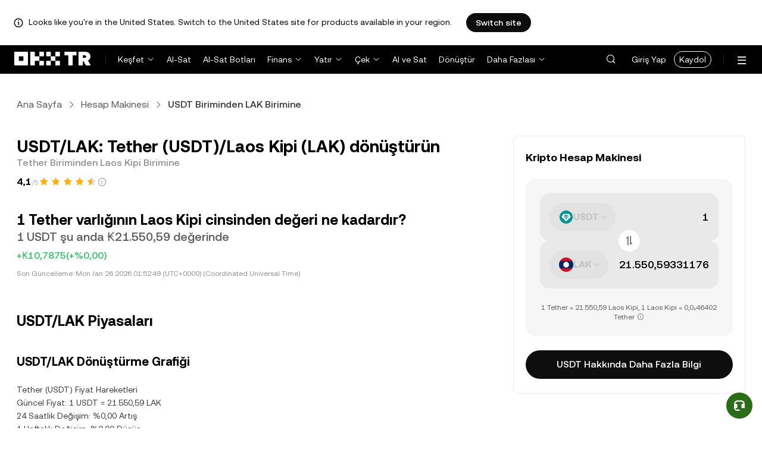

--- FILE ---
content_type: text/html; charset=utf-8
request_url: https://tr.okx.com/convert/usdt-to-lak
body_size: 27091
content:
<!DOCTYPE html><html lang="tr" dir="" class="  "><head><meta charSet="UTF-8"/><meta name="viewport" content="width=device-width, initial-scale=1.0, maximum-scale=1.0, minimum-scale=1.0, user-scalable=no"/><title>USDT/LAK | Tether/Laos Kipi Dönüştürme İşlemi Yapın | OKX TR</title><meta http-equiv="X-UA-Compatible" content="IE=edge,chrome=1"/><meta name="description" content="OKX TR - OKX TR’nin USDT/LAK dönüştürücüsü ile Tether/Laos Kipi dönüştürme işlemlerini anında yapın. Değeri gerçek zamanlı olarak görüntüleyin. Ücret ve güncel piyasa verileri gerekmez!"/><meta name="Author" content="OKX"/><meta name="Copyright" content="okx.com"/><meta name="google-site-verification" content="SVJL-WGbe8_1J05O3I8V4ehAs8L89UDA-bcAyAJ2SLw"/><meta property="og:type" content="website"/><meta property="og:title" content="USDT/LAK | Tether/Laos Kipi Dönüştürme İşlemi Yapın"/><meta property="og:url" content="https://tr.okx.com/convert/usdt-to-lak"/><meta property="og:site_name" content="OKX TR"/><meta property="og:image" content="https://static.okx.com/cdn/oksupport/common/okx-tr-og-image-1.a29db651df6b8f.png"/><meta property="og:description" content="OKX TR - OKX TR’nin USDT/LAK dönüştürücüsü ile Tether/Laos Kipi dönüştürme işlemlerini anında yapın. Değeri gerçek zamanlı olarak görüntüleyin. Ücret ve güncel piyasa verileri gerekmez!"/><meta name="twitter:card" content="summary_large_image"/><meta name="twitter:site" content="OKX TR"/><meta name="twitter:title" content="USDT/LAK | Tether/Laos Kipi Dönüştürme İşlemi Yapın"/><meta name="twitter:description" content="OKX TR - OKX TR’nin USDT/LAK dönüştürücüsü ile Tether/Laos Kipi dönüştürme işlemlerini anında yapın. Değeri gerçek zamanlı olarak görüntüleyin. Ücret ve güncel piyasa verileri gerekmez!"/><meta name="twitter:image" content="https://static.okx.com/cdn/oksupport/common/okx-tr-og-image-1.a29db651df6b8f.png"/><meta name="full-screen" content="yes"/><meta name="browsermode" content="application"/><meta name="x5-orientation" content="portrait"/><meta name="x5-fullscreen" content="true"/><meta name="x5-page-mode" content="app"/><meta name="apple-mobile-web-app-capable" content="yes"/><meta name="theme-color" content="#121212"/><meta name="yandex-verification" content="aaa987727259a356"/><meta name="naver-site-verification" content="3275b79a3c81ac994632e15ac643c47a64bf1b43"/><link rel="preconnect" href="https://static.okx.com" crossorigin=""/><link rel="dns-prefetch" href="https://static.okx.com"/><link rel="shortcut icon" href="https://static.okx.com/cdn/assets/imgs/226/EB771F0EE8994DD5.png"/><link rel="apple-touch-icon" href="https://static.okx.com/cdn/assets/imgs/253/59830BB78B18A776.png" type="image/png"/><link rel="canonical" href="https://tr.okx.com/convert/usdt-to-lak"/><link rel="alternate" href="https://tr.okx.com/convert/usdt-to-lak" hreflang="tr"/><link rel="alternate" href="https://tr.okx.com/en/convert/usdt-to-lak" hreflang="en-tr"/><link rel="alternate" href="https://www.okx.com/zh-hans/convert/usdt-to-lak" hreflang="zh-Hans"/><link rel="alternate" href="https://www.okx.com/pt/convert/usdt-to-lak" hreflang="pt"/><link rel="alternate" href="https://www.okx.com/zh-hant/convert/usdt-to-lak" hreflang="zh-Hant"/><link rel="alternate" href="https://www.okx.com/fr/convert/usdt-to-lak" hreflang="fr"/><link rel="alternate" href="https://www.okx.com/id/convert/usdt-to-lak" hreflang="id"/><link rel="alternate" href="https://www.okx.com/ru/convert/usdt-to-lak" hreflang="ru"/><link rel="alternate" href="https://www.okx.com/vi/convert/usdt-to-lak" hreflang="vi"/><link rel="alternate" href="https://www.okx.com/es-la/convert/usdt-to-lak" hreflang="es"/><link rel="alternate" href="https://www.okx.com/ua/convert/usdt-to-lak" hreflang="uk"/><link rel="alternate" href="https://www.okx.com/convert/usdt-to-lak" hreflang="en"/><link rel="alternate" href="https://www.okx.com/ar/convert/usdt-to-lak" hreflang="ar"/><link rel="alternate" href="https://www.okx.com/en-eu/convert/usdt-to-lak" hreflang="en-de"/><link rel="alternate" href="https://www.okx.com/en-eu/convert/usdt-to-lak" hreflang="en-fr"/><link rel="alternate" href="https://www.okx.com/en-eu/convert/usdt-to-lak" hreflang="en-nl"/><link rel="alternate" href="https://www.okx.com/en-eu/convert/usdt-to-lak" hreflang="en-it"/><link rel="alternate" href="https://www.okx.com/en-eu/convert/usdt-to-lak" hreflang="en-es"/><link rel="alternate" href="https://www.okx.com/en-eu/convert/usdt-to-lak" hreflang="en-dk"/><link rel="alternate" href="https://www.okx.com/en-eu/convert/usdt-to-lak" hreflang="en-fi"/><link rel="alternate" href="https://www.okx.com/en-eu/convert/usdt-to-lak" hreflang="en-sv"/><link rel="alternate" href="https://www.okx.com/en-eu/convert/usdt-to-lak" hreflang="en-pl"/><link rel="alternate" href="https://www.okx.com/en-eu/convert/usdt-to-lak" hreflang="en-ro"/><link rel="alternate" href="https://www.okx.com/fr-fr/convert/usdt-to-lak" hreflang="fr-fr"/><link rel="alternate" href="https://www.okx.com/fi/convert/usdt-to-lak" hreflang="fi"/><link rel="alternate" href="https://www.okx.com/sv/convert/usdt-to-lak" hreflang="sv"/><link rel="alternate" href="https://www.okx.com/zh-hans-eu/convert/usdt-to-lak" hreflang="zh-Hans-de"/><link rel="alternate" href="https://www.okx.com/zh-hans-eu/convert/usdt-to-lak" hreflang="zh-Hans-fr"/><link rel="alternate" href="https://www.okx.com/zh-hans-eu/convert/usdt-to-lak" hreflang="zh-Hans-nl"/><link rel="alternate" href="https://www.okx.com/zh-hans-eu/convert/usdt-to-lak" hreflang="zh-Hans-it"/><link rel="alternate" href="https://www.okx.com/zh-hans-eu/convert/usdt-to-lak" hreflang="zh-Hans-es"/><link rel="alternate" href="https://www.okx.com/ru-eu/convert/usdt-to-lak" hreflang="ru-de"/><link rel="alternate" href="https://www.okx.com/ru-eu/convert/usdt-to-lak" hreflang="ru-ua"/><link rel="alternate" href="https://www.okx.com/ru-eu/convert/usdt-to-lak" hreflang="ru-de"/><link rel="alternate" href="https://www.okx.com/ru-eu/convert/usdt-to-lak" hreflang="ru-cy"/><link rel="alternate" href="https://www.okx.com/ru-eu/convert/usdt-to-lak" hreflang="ru-lv"/><link rel="alternate" href="https://www.okx.com/ua-eu/convert/usdt-to-lak" hreflang="uk-pl"/><link rel="alternate" href="https://www.okx.com/ua-eu/convert/usdt-to-lak" hreflang="uk-de"/><link rel="alternate" href="https://www.okx.com/ua-eu/convert/usdt-to-lak" hreflang="uk-cz"/><link rel="alternate" href="https://www.okx.com/ua-eu/convert/usdt-to-lak" hreflang="uk-it"/><link rel="alternate" href="https://www.okx.com/ua-eu/convert/usdt-to-lak" hreflang="uk-es"/><link rel="alternate" href="https://www.okx.com/pl/convert/usdt-to-lak" hreflang="pl"/><link rel="alternate" href="https://www.okx.com/nl/convert/usdt-to-lak" hreflang="nl"/><link rel="alternate" href="https://www.okx.com/de/convert/usdt-to-lak" hreflang="de"/><link rel="alternate" href="https://www.okx.com/es-es/convert/usdt-to-lak" hreflang="es-es"/><link rel="alternate" href="https://www.okx.com/it/convert/usdt-to-lak" hreflang="it"/><link rel="alternate" href="https://www.okx.com/pt-pt/convert/usdt-to-lak" hreflang="pt-pt"/><link rel="alternate" href="https://www.okx.com/ro/convert/usdt-to-lak" hreflang="ro"/><link rel="alternate" href="https://www.okx.com/cs/convert/usdt-to-lak" hreflang="cs"/><link rel="alternate" href="https://www.okx.com/zh-hans-ae/convert/usdt-to-lak" hreflang="zh-Hans-ae"/><link rel="alternate" href="https://www.okx.com/en-ae/convert/usdt-to-lak" hreflang="en-ae"/><link rel="alternate" href="https://www.okx.com/ru-ae/convert/usdt-to-lak" hreflang="ru-ae"/><link rel="alternate" href="https://www.okx.com/fr-ae/convert/usdt-to-lak" hreflang="fr-ae"/><link rel="alternate" href="https://www.okx.com/ar-ae/convert/usdt-to-lak" hreflang="ar-ae"/><link rel="alternate" href="https://www.okx.com/pt-br/convert/usdt-to-lak" hreflang="pt-br"/><link rel="alternate" href="https://www.okx.com/en-br/convert/usdt-to-lak" hreflang="en-br"/><link rel="alternate" href="https://www.okx.com/en-au/convert/usdt-to-lak" hreflang="en-au"/><link rel="alternate" href="https://www.okx.com/zh-hans-au/convert/usdt-to-lak" hreflang="zh-Hans-au"/><link rel="alternate" href="https://www.okx.com/zh-hans-sg/convert/usdt-to-lak" hreflang="zh-Hans-sg"/><link rel="alternate" href="https://www.okx.com/en-sg/convert/usdt-to-lak" hreflang="en-sg"/><link rel="alternate" href="https://www.okx.com/en-us/convert/usdt-to-lak" hreflang="en-us"/><link rel="alternate" href="https://www.okx.com/nb/convert/usdt-to-lak" hreflang="nb"/><link rel="alternate" href="https://www.okx.com/en-gb/convert/usdt-to-lak" hreflang="en-gb"/><link rel="alternate" href="https://www.okx.com/convert/usdt-to-lak" hreflang="x-default"/><link rel="preload" type="font/woff2" as="font" crossorigin="" href="https://static.okx.com/cdn/assets/okfe/libs/fonts/OKX_Sans/Regular.woff2"/><link rel="preload" type="font/woff2" as="font" crossorigin="" href="https://static.okx.com/cdn/assets/okfe/libs/fonts/OKX_Sans/Medium.woff2"/><link rel="preload" type="font/woff2" as="font" crossorigin="" href="https://static.okx.com/cdn/assets/okfe/libs/fonts/OKX_Sans/Bold.woff2"/><link rel="stylesheet" type="text/css" href="https://static.okx.com/cdn/assets/okfe/okx-nav/okxGlobal/index.4b1c0af4.css"/><link rel="stylesheet" type="text/css" href="https://static.okx.com/cdn/assets/okfe/okx-nav/global/index.6f5a54bd.css"/><style>
        *{ margin: 0; padding: 0}
        </style><link rel="stylesheet" type="text/css" href="https://static.okx.com/cdn/assets/okfe/okx-nav/trHeader/index.17e4441e.css"/><link rel="stylesheet" type="text/css" href="https://static.okx.com/cdn/assets/okfe/okx-nav/trFooter/index.39cf13dc.css"/><link rel="stylesheet" type="text/css" href="https://static.okx.com/cdn/assets/okfe/growth/6722/index.c1f9d8c9.css"/><link rel="stylesheet" type="text/css" href="https://static.okx.com/cdn/assets/okfe/growth/7478/index.22d9af07.css"/><link rel="stylesheet" type="text/css" href="https://static.okx.com/cdn/assets/okfe/growth/1195/index.b499b6ad.css"/><link rel="stylesheet" type="text/css" href="https://static.okx.com/cdn/assets/okfe/growth/4306/index.8e2733bc.css"/><link rel="stylesheet" type="text/css" href="https://static.okx.com/cdn/assets/okfe/growth/convertDetail/index.e6eb0ff5.css"/></head><body id="body" class="theme-light pnl-classic brand-exchange" broker-style="" data-responsive="true" data-nav="true"><header id="headerContainer" class="header header-container" data-chain="false"><div id="site-banner-root" class="nav-banner-container"><div class="okx-sticky-container okx-sticky-top site-banner-container" style="position:static;top:0px;background-color:#ffffff;color:#000" id="okx-sticky_-3"><p class="site-banner-text"><i class="icon okx-header-footer-information site-banner-icon"></i><span class="site-banner-tip">Looks like you&#x27;re in the United States. Switch to the United States site for products available in your region.</span></p><button type="button" class="site-banner-link">Switch site</button></div></div><div class="header-wrap"><div class="header-main" data-from="4"><div class="logo-container mode-container" id="logoCon" data-chain="false"><div class="mode-logo"><a class="logo-wrap " href="/" aria-label="OKX Logosu, Ana Sayfaya Git"><img width="128" height="27" class="logo-img tr-logo-img  
        " src="[data-uri]" alt="OKX - Önde Gelen Kripto Para Borsası" title="OKX"/></a></div></div><div class="head-spl-lin"></div><nav id="navContainer" class="nav-container" data-from="4" aria-label="Ana Menü"><ul class="nav-scroll-box"><li class="nav-l-sec other-language-left-section"><ul class="nav-l-con"><div class="nav-item is-left nav-market"><button type="button" class="tab nav-text mu-txt icon okx-header-footer-arrow-chevrons-down" aria-expanded="false">Keşfet</button><div class="u-in-ext dp-c-l-ag  " style="z-index:20000"><div class="extend-box "><a href="/markets/prices" class="box-item icon okx-header-footer-marketing"><div class="item-box"><div id="" class="item-title">Piyasalar</div><div class="desc">Güncel Kripto Fiyatları, Hacimleri ve Tüm Verileri</div></div></a><a href="/markets/explore" class="box-item icon okx-header-footer-opptunities"><div class="item-box"><div id="" class="item-title">Fırsatlar</div><div class="desc">En Popüler ve Yeni Kriptolar, Piyasa Fırsatları</div></div></a></div></div></div><a class="nav-link nav-item is-left nav-trade" href="/trade-spot">Al-Sat</a><a class="nav-link nav-item is-left nav-trading-bot" href="/trading-bot">Al-Sat Botları</a><div class="nav-item is-left nav-earn"><button type="button" class="tab nav-text mu-txt icon okx-header-footer-arrow-chevrons-down" id="title-nav-earn" aria-expanded="false">Finans</button><div class="u-in-ext dp-c-l-ag  " style="z-index:20000"><div aria-labelledby="title-nav-earn" class="extend-box "><a href="/earn#from=home" class="box-item icon okx-header-footer-earn"><div class="item-box"><div id="group-item-title-earn-list" class="item-title">Birikim</div><div class="desc">Mevcut Kriptolarla Birikim Sağlama Fırsatları</div></div></a><div class="drop-menu-desc-list earn-desc-list"><div role="group" aria-labelledby="group-item-title-earn-list" class="drop-menu-list-item earn-list-item"><a class="drop-menu-item earn-item" href="/earn/simple-earn">Kolay Birikim</a><a class="drop-menu-item earn-item" href="/earn/onchain-earn">Zincir Üstü (On-chain) Birikim</a><a class="drop-menu-item earn-item" href="/earn/flash-earn">Airdrop Birikim</a></div><div role="group" aria-labelledby="group-item-title-earn-list" class="drop-menu-list-item earn-list-item"><a class="drop-menu-item earn-item" href="/earn/dual">İkili Yatırım</a><a class="drop-menu-item earn-item" href="/earn/yield-plus">BTC Yield+</a></div></div><a href="/loan" class="box-item icon okx-header-footer-dex-loan"><div class="item-box"><div id="" class="item-title">C2C Kredi</div><div class="desc">Yatırım İhtiyaçlarına Yönelik İşlemler</div></div></a><a href="/jumpstart#from=home" class="box-item icon okx-header-footer-jumpstart"><div class="item-box"><div id="" class="item-title">Jumpstart</div><div class="desc">Yüksek Kaliteli Yeni Projelere Öncelikli Erişim</div></div></a></div></div></div><div class="nav-item is-left nav-deposit"><button type="button" class="tab nav-text mu-txt icon okx-header-footer-arrow-chevrons-down" aria-expanded="false">Yatır</button><div class="u-in-ext dp-c-l-ag  " style="z-index:20000"><div class="extend-box "><a href="/balance/fiat/deposit" class="box-item icon okx-header-footer-try-fiat"><div class="item-box"><div id="" class="item-title">TRY</div><div class="desc">OKX TR Hesabınıza Banka Transferiyle Anında Türk Lirası Yatırın</div></div></a><a href="/balance/recharge" class="box-item icon okx-header-footer-buy-crypto"><div class="item-box"><div id="" class="item-title">Kripto</div><div class="desc">Diğer Cüzdanlardan veya Hesaplardan Kripto Yatırın</div></div></a></div></div></div><div class="nav-item is-left nav-withdraw"><button type="button" class="tab nav-text mu-txt icon okx-header-footer-arrow-chevrons-down" aria-expanded="false">Çek</button><div class="u-in-ext dp-c-l-ag  " style="z-index:20000"><div class="extend-box "><a href="/balance/fiat/withdrawal" class="box-item icon okx-header-footer-try-fiat"><div class="item-box"><div id="" class="item-title">TRY</div><div class="desc">Banka Hesabınıza Kolayca Türk Lirası Çekin</div></div></a><a href="/balance/withdrawal" class="box-item icon okx-header-footer-buy-crypto"><div class="item-box"><div id="" class="item-title">Kripto</div><div class="desc">Diğer Cüzdanlara veya Hesaplara Kripto Gönderin</div></div></a></div></div></div><a class="nav-link nav-item is-left nav-express" href="/buy-crypto">Al ve Sat</a><a class="nav-link nav-item is-left nav-convert" href="/trade-convert#quoteccy=beth">Dönüştür</a><a class="nav-link nav-item is-left nav-support" href="/help">Destek</a><div class="nav-item is-left nav-more"><button type="button" class="tab nav-text mu-txt icon okx-header-footer-arrow-chevrons-down" aria-expanded="false">Daha Fazlası</button><div class="drop-sm-down u-in-ext dp-c-l-ag " style="z-index:20000"><div class="info-extend-box" data-direction="column"><div class="extend-box extend-small-box"><div class="box-title">Ürünler</div><a href="/okx-api" class="box-item icon okx-header-footer-opptunities" aria-label="API">API</a><a href="/broker/home" class="box-item icon okx-header-footer-user" aria-label="Broker Programı">Broker Programı</a><a href="/learn" class="box-item icon okx-header-footer-learn" aria-label="Akademi">Akademi</a><a href="/protect" class="box-item item-protect icon okx-header-footer-user-protection" aria-label="OKX Kalkanı">OKX Kalkanı</a><a href="https://web3.okx.com/" target="_blank" class="box-item item-web3 icon okx-header-footer-web3" aria-label="Web3">Web3</a><a href="/liquid-marketplace/rfq-builder" class="box-item rfq-item icon okx-header-footer-rfq" aria-label="Teklif Talebi (RFQ)">Teklif Talebi (RFQ)</a></div><div class="extend-box extend-small-box"><div class="box-title">Diğerleri</div><a href="/referral" class="box-item icon okx-header-footer-gift" aria-label="Referans Programı">Referans Programı</a></div></div></div></div></ul></li><li class="nav-null"></li><li id="headerSearchBox" class="header-search-box"></li><div class="user-no-login"><a class="passport-btn user-login-btn monitor-login" href="/account/login">Giriş Yap</a><a class="passport-btn user-register-btn monitor-register" href="/account/register?action=header_register_btn">Kaydol</a></div><li class="header-line"></li><li class="nav-r-sec"><ul class="nav-r-con"><div class="nav-download other-wrap "><button type="button" aria-label="Uygulamamızı İndirin. Menü, Bir QR Kodu ve Diğer İndirme Seçeneklerini İçerir." class="download-app icon okx-header-footer-download"></button><div class="drop-down-list drop-c-right-align drop-animation download-drop-menu tr-down-drop-align" style="z-index:20000"></div></div><div class="nav-notice other-wrap "><button type="button" aria-label="Bildirimler ve Duyurular" class="notice-icon icon okx-header-footer-notice"></button></div><div class="nav-item nav-language other-wrap"><button aria-haspopup="true" aria-expanded="false" type="button" aria-label="Dili veya Para Birimini Değiştir" class="now-language icon okx-header-footer-language"></button></div></ul></li><nav class="action-container"><button type="button" class="header-menu-btn icon okx-header-footer-hamburger" id="headerMenuBtn" aria-label="Menüyü Ek Seçeneklerle Aç" aria-controls="navColumnContainer" aria-expanded="false"></button></nav></ul></nav></div></div><script data-id="__header_data_for_ssr__" type="application/json" id="headerState">{"headerContext":{"logoImgUrl":"https://static.okx.com/cdn/assets/imgs/241/5B2D815058C53F89.png","templateConfig":null,"marketBanner":{"target":"/en-us","market":"us","locale":"en_US","title":"Looks like you’re in the United States","banner":"Looks like you're in the United States. Switch to the United States site for products available in your region.","popup":"Switch to the United States site for products available in your region.","btnText":"Switch site"},"isSSRSuccess":true}}</script></header><div class="home-container"><div id="root" role="main"><div class="index_container__fhwNA"><div class="index_wrapper__AjpsG"><div id="breadcrumbs"><div class="growth growth-breadcrumbs-var growth-breadcrumbs growth-breadcrumbs-secondary growth-breadcrumbs-md index_breadcrumbs__r9PJ8" role="navigation"><div class="growth-breadcrumbs-crumb"><div class="growth growth-hyperlink-var growth-hyperlink growth-hyperlink-secondary growth-hyperlink-md growth-hyperlink-medium growth-breadcrumbs-crumb-link" data-testid="okd-hyperlink"><a href="/" rel="noopener" target="_self" class="growth-powerLink-a11y growth-hyperlink-text">Ana Sayfa</a></div><i class="icon iconfont okds-arrow-chevron-right-centered-md crumb-icon" role="img" aria-hidden="true"></i></div><div class="growth-breadcrumbs-crumb"><div class="growth growth-hyperlink-var growth-hyperlink growth-hyperlink-secondary growth-hyperlink-md growth-hyperlink-medium growth-breadcrumbs-crumb-link" data-testid="okd-hyperlink"><a href="/convert" rel="noopener" target="_self" class="growth-powerLink-a11y growth-hyperlink-text">Hesap Makinesi</a></div><i class="icon iconfont okds-arrow-chevron-right-centered-md crumb-icon" role="img" aria-hidden="true"></i></div><div class="growth-breadcrumbs-crumb growth-breadcrumbs-crumb-active" aria-current="location">USDT Biriminden LAK Birimine</div></div></div><div class="index_container__Glal7"><div><div class="index_titleContainer__U6-km"><div class="index_titleContent__kf5HL"><h1 class="index_title__vwx+s">USDT/LAK: Tether (USDT)/Laos Kipi (LAK) dönüştürün</h1><div class="index_subTitle__5+d6N">Tether Biriminden Laos Kipi Birimine</div></div><div class="index_fallbackReviewRating__uI3a3"></div><div id="title-part-price" class="index_priceContainer__dCYhk"><h2 class="index_price__su8LS">1 Tether varlığının Laos Kipi cinsinden değeri ne kadardır?</h2><div class="index_worth__4YrXy">1 USDT şu anda ₭21.550,59 değerinde</div><div class="index_changeContainer__go+ks index_positive__u46-I"><div>+₭10,7875</div>(+%0,00)</div></div><div class="index_lastUpdate__YXEbI">Son Güncelleme:<!-- --> --</div></div><div class="index_container__dxVYn"><div id="chart-description"><h2 class="index_title__GhKxR">USDT/LAK Piyasaları</h2><h3 class="index_subTitle__KNQpW">USDT/LAK Dönüştürme Grafiği</h3><div class="index_description__0dinV">Tether (USDT) Fiyat Hareketleri <br/>Güncel Fiyat: 1 USDT = 21.550,59 LAK<br/>24 Saatlik Değişim: %0,00 Artış<br/>1 Haftalık Değişim: %0,00 Düşüş<br/>30 Günlük Değişim: %0,00 Düşüş<br/>Fiyat Eğilimi: Düşüş</div></div><div class="index_fallbackChart__FV-nC"><div class="growth growth-loader-var growth-loader" role="region" aria-live="polite"><div class="growth-loader-spin growth-loader-spin-md growth-loader-spin-primary"></div><span class="growth-a11y-text"></span></div></div></div><div id="price_statistics"><h3 class="index_title__YsumN">Tether (USDT)/Laos Kipi (LAK) fiyat istatistikleri</h3><div class="index_priceProgressContainer__BKnEv"><div class="index_progressTitleContainer__-XmyS"><div class="index_tooltipBox__v4wJa">24sa Düşük<div class="index_tooltipContent__Mhvl7">24 Saat içinde En Düşük Fiyat</div></div><span>₭21.533,33</span></div><div class="index_progressContainer__FmxMv"><div class="index_progressSlider__4-ReW" style="left:84.21052633890028%"></div><div class="index_sliderTooltip__ncUYn" style="left:84.21052633890028%">Gerçek zamanlı fiyat: ₭21.550,59<div class="index_sliderArrow__V-wZ2"></div></div></div><div class="index_progressTitleContainer__-XmyS"><div class="index_tooltipBox__v4wJa">24sa Yüksek<div class="index_tooltipContent__Mhvl7">24 Saat içinde En Yüksek Fiyat</div></div><span>₭21.553,83</span></div></div><div class="index_hint__cXYsc">*Aşağıdaki veriler <!-- -->USDT<!-- --> piyasa bilgilerini göstermektedir.</div><div class="index_priceListContainer__kcgbQ"><div><div class="index_priceListTitle__qGfvJ"><div class="index_tooltipBox__v4wJa">Tüm Zamanların En Yüksek Fiyatı (ATH)<div class="index_tooltipContent__Mhvl7">Veriler birçok platformdan toplanmaktadır.</div></div></div>₭21.984,47</div><div><div class="index_priceListTitle__qGfvJ"><div class="index_tooltipBox__v4wJa">Tüm Zamanların En Düşük Fiyatı (ATL)<div class="index_tooltipContent__Mhvl7">Veriler birçok platformdan toplanmaktadır.</div></div></div>₭20.527,51</div><div><div class="index_priceListTitle__qGfvJ"><div class="index_tooltipBox__v4wJa">Piyasa Değeri<div class="index_tooltipContent__Mhvl7">Piyasa Değeri = Güncel Fiyat × Dolaşımdaki Arz</div></div></div>₭4.027.834.630.937.959</div><div><div class="index_priceListTitle__qGfvJ"><div class="index_tooltipBox__v4wJa">Dolaşımdaki Arz<div class="index_tooltipContent__Mhvl7">Varlığın Şu Anda Piyasadaki Toplam Miktarı (birden çok platformdan alınan verilere göre)</div></div></div>186.901.333.651 USDT</div></div><div class="index_readMore__rb5-N">Devamını Oku:<!-- --> <a href="/price/tether-usdt" rel="noopener" class="growth-powerLink-a11y growth-powerLink common_hrefLink__osg0A">Tether<!-- --> (<!-- -->USDT<!-- -->) Fiyatı</a></div><div class="index_descriptionText__d+Hn2">Tether<!-- --> (<!-- -->USDT<!-- -->) varlığının <!-- -->Laos Kipi<!-- --> (<!-- -->LAK<!-- -->) cinsinden güncel fiyatı = <!-- -->₭21.550,59<!-- -->, son 24 saat içinde <!-- -->artış<!-- -->/<!-- -->%0,00<!-- --> ve son yedi gün içinde <!-- -->düşüş<!-- -->/<!-- -->%0,00<!-- --> hesaba katıldığında.<br/><br/>Tether<!-- --> varlığının geçmişteki en yüksek fiyatı <!-- -->₭21.984,47<!-- --> olmuştur. Şu anda dolaşımda <!-- -->186.901.333.651 USDT<!-- --> vardır ve maksimum <!-- -->192.368.270.696 USDT<!-- --> arz miktarıyla, maksimum arzdaki piyasa değeri yaklaşık <!-- -->₭4.027.834.630.937.959<!-- --> seviyesindedir.<br/><br/>Tether<!-- --> varlığının <!-- -->LAK<!-- --> cinsinden fiyatı gerçek zamanlı olarak güncellenir. <!-- -->Laos Kipi<!-- --> ile diğer popüler kripto paralar arasındaki dönüştürme tablolarını da görebilirsiniz. Bu tablolar, <!-- -->Tether<!-- --> (<!-- -->USDT<!-- -->) ve diğer dijital para birimleri ile <!-- -->Laos Kipi<!-- --> (<!-- -->LAK<!-- -->) arasındaki dönüştürmeleri hızlı ve kolay bir şekilde yapmanızı sağlar.</div></div></div><div><div class="growth growth-loader-var growth-loader index_calculatorLoading__FqeAK" role="region" aria-live="polite"><div class="growth-loader-spin growth-loader-spin-md growth-loader-spin-primary"></div><span class="growth-a11y-text"></span></div></div></div><div id="banner-and-convert"><div class="index_content__RdH9T" id="start_trading_mid_banner"><picture class="growth growth-picture growth-picture-font"><source srcSet="https://static.okx.com/cdn/oksupport/common/rewards.cf83597fc9f3e9.png?x-oss-process=image/format,webp/ignore-error,1"/><img width="240" height="128" style="width:240px;height:128px" class="index_bannerImage__cZJ1-" src="https://static.okx.com/cdn/oksupport/common/rewards.cf83597fc9f3e9.png" alt="Daha Yüksek Kazanç Potansiyelini Yakalamak için OKX TR’de Al-Sat Yapmaya Başlayın"/></picture><div class="index_titleContainer__wp8cQ"><div class="index_title__ah0wT">Daha Yüksek Kazanç Potansiyelini Yakalamak için OKX TR’de Al-Sat Yapmaya Başlayın</div><a href="/price/tether-usdt" rel="noopener" class="growth-powerLink-a11y growth-powerLink"><span class="index_fallbackButton__P2hW7">USDT Hakkında Daha Fazla Bilgi</span></a></div></div><div class="index_container__w6akM" id="conversion_tables"><h2 class="index_conversionTitle__JiI5R">USDT/LAK dönüştürme tabloları</h2><div class="index_conversionSubtitle__tVC3z">Mevcut kura göre, 1 USDT yaklaşık olarak 21.550,59 LAK değerindedir. Bu, 5 Tether satın almanın yaklaşık 107.753,0 LAK tutarında olacağı anlamına gelir. Alternatif olarak, elinizde ₭1 LAK varsa, bu yaklaşık 0,000046402 LAK ederken, ₭50 LAK 0,0023201 LAK değerindedir. Bu rakamlar, LAK ile USDT arasındaki döviz kuruna dair bir gösterge sunar, ancak kesin tutar piyasa dalgalanmalarına bağlı olarak değişebilir.<br/><br/>Son 7 gün içinde Tether döviz kuru %0,00 oranında düşüş değişti. Son 24 saat içinde bu oran %0,00 kadar dalgalandı ve Laos Kipi için 1 USDT için en yüksek döviz kuru 21.553,83 LAK iken, son 24 saatteki en düşük değer 21.533,33 LAK oldu.</div><div class="index_conversionWrapper__PpoV7"><div><h3 class="index_title__Dr5Gb">Tether/Laos Kipi Dönüştürme</h3><table class="index_tableContainer__QRFh+"><thead><tr class="index_headerContainer__Bx555"><th class="index_center__w25rz"><picture class="growth growth-picture growth-picture-font"><source srcSet="https://static.okx.com/cdn/announce/20251020/17609539326116d614708-b10e-4fde-b5b7-b212732edacb.png?x-oss-process=image/format,webp/resize,w_48,h_48,type_6/ignore-error,1"/><img width="24" height="24" style="width:24px;height:24px" class="index_roundImage__JqwFd" src="https://static.okx.com/cdn/announce/20251020/17609539326116d614708-b10e-4fde-b5b7-b212732edacb.png?x-oss-process=image/resize,w_48,h_48,type_6/ignore-error,1" alt="USDT"/></picture><span class="index_tableTitle__mA9B3">USDT</span></th><th class="index_center__w25rz"><picture class="growth growth-picture growth-picture-font"><source srcSet="https://static.okx.com/cdn/assets/imgs/2111/24E4498AA0A58711.png?x-oss-process=image/format,webp/resize,w_48,h_48,type_6/ignore-error,1"/><img width="24" height="24" style="width:24px;height:24px" class="index_roundImage__JqwFd" src="https://static.okx.com/cdn/assets/imgs/2111/24E4498AA0A58711.png?x-oss-process=image/resize,w_48,h_48,type_6/ignore-error,1" alt="LAK"/></picture><span class="index_tableTitle__mA9B3">LAK</span></th></tr></thead><tbody><tr class="index_rowContainer__hLHoS"><td>1 USDT</td><td>21.550,59 LAK</td></tr><tr class="index_rowContainer__hLHoS"><td>5 USDT</td><td>107.753,0 LAK</td></tr><tr class="index_rowContainer__hLHoS"><td>10 USDT</td><td>215.505,9 LAK</td></tr><tr class="index_rowContainer__hLHoS"><td>20 USDT</td><td>431.011,9 LAK</td></tr><tr class="index_rowContainer__hLHoS"><td>50 USDT</td><td>1.077.530 LAK</td></tr><tr class="index_rowContainer__hLHoS"><td>100 USDT</td><td>2.155.059 LAK</td></tr><tr class="index_rowContainer__hLHoS"><td>1.000 USDT</td><td>21.550.593 LAK</td></tr></tbody></table></div><div><h3 class="index_title__Dr5Gb">Laos Kipi/Tether Dönüştürme</h3><table class="index_tableContainer__QRFh+"><thead><tr class="index_headerContainer__Bx555"><th class="index_center__w25rz"><picture class="growth growth-picture growth-picture-font"><source srcSet="https://static.okx.com/cdn/assets/imgs/2111/24E4498AA0A58711.png?x-oss-process=image/format,webp/resize,w_48,h_48,type_6/ignore-error,1"/><img width="24" height="24" style="width:24px;height:24px" class="index_roundImage__JqwFd" src="https://static.okx.com/cdn/assets/imgs/2111/24E4498AA0A58711.png?x-oss-process=image/resize,w_48,h_48,type_6/ignore-error,1" alt="LAK"/></picture><span class="index_tableTitle__mA9B3">LAK</span></th><th class="index_center__w25rz"><picture class="growth growth-picture growth-picture-font"><source srcSet="https://static.okx.com/cdn/announce/20251020/17609539326116d614708-b10e-4fde-b5b7-b212732edacb.png?x-oss-process=image/format,webp/resize,w_48,h_48,type_6/ignore-error,1"/><img width="24" height="24" style="width:24px;height:24px" class="index_roundImage__JqwFd" src="https://static.okx.com/cdn/announce/20251020/17609539326116d614708-b10e-4fde-b5b7-b212732edacb.png?x-oss-process=image/resize,w_48,h_48,type_6/ignore-error,1" alt="USDT"/></picture><span class="index_tableTitle__mA9B3">USDT</span></th></tr></thead><tbody><tr class="index_rowContainer__hLHoS"><td>1 LAK</td><td>0,000046402 USDT</td></tr><tr class="index_rowContainer__hLHoS"><td>5 LAK</td><td>0,00023201 USDT</td></tr><tr class="index_rowContainer__hLHoS"><td>10 LAK</td><td>0,00046402 USDT</td></tr><tr class="index_rowContainer__hLHoS"><td>20 LAK</td><td>0,00092805 USDT</td></tr><tr class="index_rowContainer__hLHoS"><td>50 LAK</td><td>0,0023201 USDT</td></tr><tr class="index_rowContainer__hLHoS"><td>100 LAK</td><td>0,0046402 USDT</td></tr><tr class="index_rowContainer__hLHoS"><td>1.000 LAK</td><td>0,046402 USDT</td></tr></tbody></table></div></div></div><div class="index_container__sdfIu" id="how_to_buy_3_steps_banner"><h2 class="index_title__njM99">Sadece 3 adımda itibari para birimini kriptoya nasıl dönüştürebileceğinizi öğrenin.</h2><div class="index_stepsContainer__E-pfu"><div class="index_stepContainer__s4AdV"><div class="index_stepImage__d24wW"><picture class="growth growth-picture growth-picture-font"><source srcSet="https://static.okx.com/cdn/oksupport/common/create-an-account.cfe0bc671db85c.png?x-oss-process=image/format,webp/ignore-error,1"/><img width="100" style="width:100px" class="" src="https://static.okx.com/cdn/oksupport/common/create-an-account.cfe0bc671db85c.png" alt="OKX TR’de ücretsiz hesap oluşturmayı ve Tether/Laos Kipi dönüştürme işlemlerini yapmayı anlatan görsel"/></picture></div><div><div class="index_stepTitle__yqJqA">Ücretsiz OKX TR hesabınızı oluşturun.</div><div class="index_stepDescription__C6m1+">Telefon numaranız veya e-posta adresinizle kaydolun.</div></div></div><div class="index_stepContainer__s4AdV"><div class="index_stepImage__d24wW"><picture class="growth growth-picture growth-picture-font"><source srcSet="https://static.okx.com/cdn/oksupport/common/KYC.f966239808f355.png?x-oss-process=image/format,webp/ignore-error,1"/><img width="100" style="width:100px" class="" src="https://static.okx.com/cdn/oksupport/common/KYC.f966239808f355.png" alt="USDT/LAK dönüştürücüde kimlik doğrulamayı anlatan görsel"/></picture></div><div><div class="index_stepTitle__yqJqA">Kimlik Doğrulamayı Tamamlayın</div><div class="index_stepDescription__C6m1+">Hesabınızın ve varlıklarınızın güvenliğini sağlamak için <a href="/help/how-do-i-verify-an-individual-account-tr" rel="noopener" class="growth-powerLink-a11y growth-powerLink common_hrefLink__osg0A">Kimlik Doğrulama</a> işlemini tamamlayın.</div></div></div><div class="index_stepContainer__s4AdV"><div class="index_stepImage__d24wW"><picture class="growth growth-picture growth-picture-font"><source srcSet="https://static.okx.com/cdn/oksupport/common/Convert.70776649008531.png?x-oss-process=image/format,webp/ignore-error,1"/><img width="100" style="width:100px" class="" src="https://static.okx.com/cdn/oksupport/common/Convert.70776649008531.png" alt="OKX TR’deki USDT/LAK dönüştürücünün görseli"/></picture></div><div><div class="index_stepTitle__yqJqA">Kripto yolculuğunuza başlayın.</div><div class="index_stepDescription__C6m1+">Al-sat yolculuğunuza başlamak için hesabınıza varlık yatırın.</div></div></div></div><div class="index_tradeButton__joHSA"><a href="/price/tether-usdt" rel="noopener" class="growth-powerLink-a11y growth-powerLink"><span class="index_fallbackButton__O6XWK">Şimdi Al-Sat Yap</span></a></div></div></div><div><div class="index_container__01H6u"><div class="index_sectionHeader__aNeqo"><div class=""><h2 class="index_headerTitle__5c-YJ">USDT/LAK Dönüştürme Hakkında SSS</h2></div></div><div class="index_twoColumn__X9E+r"><div class="growth growth-accordion-var growth-accordion index_item__9DQQc"><div class="growth-accordion-header index_header__fWeap growth-a11y-button" id="_R_1k_-header" aria-controls="_R_1k_-content" aria-expanded="false" role="button" tabindex="0"><div class="growth-accordion-header-title"><h3>Bugün 1 USDT/LAK Kur Oranı Nedir?</h3></div><i class="icon iconfont okds-arrow-chevron-down-sm growth-accordion-header-icon" role="img" aria-hidden="true"></i></div><div class="growth-accordion-content growth-accordion-content-transition-out" id="_R_1k_-content" role="region" aria-labelledby="_R_1k_-header"><div class="index_content__rrphJ">Bugün USDT/LAK, ₭21.550,59.</div></div></div><div class="growth growth-accordion-var growth-accordion index_item__9DQQc"><div class="growth-accordion-header index_header__fWeap growth-a11y-button" id="_R_2k_-header" aria-controls="_R_2k_-content" aria-expanded="false" role="button" tabindex="0"><div class="growth-accordion-header-title"><h3>USDT/LAK Döviz Kuru Son 24 Saatte Nasıl Değişti?</h3></div><i class="icon iconfont okds-arrow-chevron-down-sm growth-accordion-header-icon" role="img" aria-hidden="true"></i></div><div class="growth-accordion-content growth-accordion-content-transition-out" id="_R_2k_-content" role="region" aria-labelledby="_R_2k_-header"><div class="index_content__rrphJ">USDT - LAK kur oranı son 24 saat içinde %0,00 değişti.</div></div></div><div class="growth growth-accordion-var growth-accordion index_item__9DQQc"><div class="growth-accordion-header index_header__fWeap growth-a11y-button" id="_R_3k_-header" aria-controls="_R_3k_-content" aria-expanded="false" role="button" tabindex="0"><div class="growth-accordion-header-title"><h3>Toplam Ne Kadar Tether Vardır?</h3></div><i class="icon iconfont okds-arrow-chevron-down-sm growth-accordion-header-icon" role="img" aria-hidden="true"></i></div><div class="growth-accordion-content growth-accordion-content-transition-out" id="_R_3k_-content" role="region" aria-labelledby="_R_3k_-header"><div class="index_content__rrphJ">Tether için Mevcut Dolaşımdaki Arz 186.901.333.651 USDT ve Maksimum Arz 192.368.270.696 USDT.</div></div></div><div class="growth growth-accordion-var growth-accordion index_item__9DQQc"><div class="growth-accordion-header index_header__fWeap growth-a11y-button" id="_R_4k_-header" aria-controls="_R_4k_-content" aria-expanded="false" role="button" tabindex="0"><div class="growth-accordion-header-title"><h3>Al-Sat İşlemleri Hakkında Nereden Daha Fazla Bilgi Edinebilirim?</h3></div><i class="icon iconfont okds-arrow-chevron-down-sm growth-accordion-header-icon" role="img" aria-hidden="true"></i></div><div class="growth-accordion-content growth-accordion-content-transition-out" id="_R_4k_-content" role="region" aria-labelledby="_R_4k_-header"><div class="index_content__rrphJ"><a href="https://t.me/okxofficial_tr" rel="noreferrer" target="_blank" class="growth-powerLink-a11y growth-powerLink common_hrefLink__osg0A">OKX TR Telegram Topluluğu</a>, <a href="https://discord.com/invite/okx" rel="noreferrer" target="_blank" class="growth-powerLink-a11y growth-powerLink common_hrefLink__osg0A">OKX TR Discord Topluluğu</a> topluluklarına katılın veya temel alım satım stratejilerini ve daha etkili alım satım yapmak için platformumuzdan nasıl yararlanabileceğinizi ücretsiz olarak öğrenmek için <a href="/learn" rel="noopener" class="growth-powerLink-a11y growth-powerLink common_hrefLink__osg0A">OKX TR Akademi</a> sayfasını ziyaret edin. Piyasalarda deneyim kazanmak ve gerçek para kullanmadan önce becerilerinizi test etmek için demo işlemler programımıza da katılabilirsiniz.</div></div></div><div class="growth growth-accordion-var growth-accordion index_item__9DQQc"><div class="growth-accordion-header index_header__fWeap growth-a11y-button" id="_R_5k_-header" aria-controls="_R_5k_-content" aria-expanded="false" role="button" tabindex="0"><div class="growth-accordion-header-title"><h3>OKX TR’de USDT/LAK Dönüştürmek Güvenli mi?</h3></div><i class="icon iconfont okds-arrow-chevron-down-sm growth-accordion-header-icon" role="img" aria-hidden="true"></i></div><div class="growth-accordion-content growth-accordion-content-transition-out" id="_R_5k_-content" role="region" aria-labelledby="_R_5k_-header"><div class="index_content__rrphJ">Fonlarınızı ve bilgilerinizi siber suçlulardan korumak için çok katmanlı güvenlik kullanıyoruz. Güvenlik donanımımız, yarı çevrimdışı depolama, çoklu imza sistemi, acil durum yedeklemeleri, 2FA, kimlik avı önleme kodları, para çekme şifreleri ve daha fazlasını içerir.</div></div></div><div class="growth growth-accordion-var growth-accordion index_item__9DQQc"><div class="growth-accordion-header index_header__fWeap growth-a11y-button" id="_R_6k_-header" aria-controls="_R_6k_-content" aria-expanded="false" role="button" tabindex="0"><div class="growth-accordion-header-title"><h3>Tether (USDT) hakkında daha fazla bilgiyi nerede bulabilirim?</h3></div><i class="icon iconfont okds-arrow-chevron-down-sm growth-accordion-header-icon" role="img" aria-hidden="true"></i></div><div class="growth-accordion-content growth-accordion-content-transition-out" id="_R_6k_-content" role="region" aria-labelledby="_R_6k_-header"><div class="index_content__rrphJ">Tether<!-- --> hakkında daha fazla bilgi edinmek için bu sayfaya göz atın. Bu kriptonun geçmişi ve en son haberlerin yanı sıra gerçek zamanlı olarak <a href="/price/tether-usdt" rel="noopener" class="growth-powerLink-a11y growth-powerLink common_hrefLink__osg0A">Tether fiyat performansı</a> ve piyasa bilgilerini öğrenin.</div></div></div><div class="growth growth-accordion-var growth-accordion index_item__9DQQc"><div class="growth-accordion-header index_header__fWeap growth-a11y-button" id="_R_7k_-header" aria-controls="_R_7k_-content" aria-expanded="false" role="button" tabindex="0"><div class="growth-accordion-header-title"><h3>Kripto para satın almayla ilgili bazı sorularım var? Kiminle konuşabilirim?</h3></div><i class="icon iconfont okds-arrow-chevron-down-sm growth-accordion-header-icon" role="img" aria-hidden="true"></i></div><div class="growth-accordion-content growth-accordion-content-transition-out" id="_R_7k_-content" role="region" aria-labelledby="_R_7k_-header"><div class="index_content__rrphJ">Bu yenilikçi alanı merak etmeniz harika, ancak riskleri de anladığınızdan emin olun. Kripto ilk başlarda biraz karmaşık görünse de büyük bir potansiyele sahiptir.<br/>Kriptoyla ilgili yaygın olarak sorulan soruları yanıtladığımız <a href="/help" rel="noopener" class="growth-powerLink-a11y growth-powerLink common_hrefLink__osg0A">Destek Merkezi</a> sayfamıza göz atın.</div></div></div><div class="growth growth-accordion-var growth-accordion index_item__9DQQc"><div class="growth-accordion-header index_header__fWeap growth-a11y-button" id="_R_8k_-header" aria-controls="_R_8k_-content" aria-expanded="false" role="button" tabindex="0"><div class="growth-accordion-header-title"><h3>1 ₭ varlığının Tether olarak değeri bugün ne kadardır?</h3></div><i class="icon iconfont okds-arrow-chevron-down-sm growth-accordion-header-icon" role="img" aria-hidden="true"></i></div><div class="growth-accordion-content growth-accordion-content-transition-out" id="_R_8k_-content" role="region" aria-labelledby="_R_8k_-header"><div class="index_content__rrphJ">1 ₭ varlığının Tether cinsinden değeri, en son kur oranına bağlı olarak gün içinde değişebilir. Tam değeri öğrenmek ve Tether/Laos Kipi dönüştürme işlemlerini izlemek için, bir Laos Kipi varlığının Tether cinsinden değerine ilişkin bilgileri bulacağınız ve gerçek zamanlı olarak güncellenen bu sayfadaki dönüştürme tablolarını inceleyin.</div></div></div><div class="growth growth-accordion-var growth-accordion index_item__9DQQc"><div class="growth-accordion-header index_header__fWeap growth-a11y-button" id="_R_9k_-header" aria-controls="_R_9k_-content" aria-expanded="false" role="button" tabindex="0"><div class="growth-accordion-header-title"><h3>1 Tether varlığının LAK cinsinden değeri ne kadardır?</h3></div><i class="icon iconfont okds-arrow-chevron-down-sm growth-accordion-header-icon" role="img" aria-hidden="true"></i></div><div class="growth-accordion-content growth-accordion-content-transition-out" id="_R_9k_-content" role="region" aria-labelledby="_R_9k_-header"><div class="index_content__rrphJ">1 USDT varlığının Laos Kipi cinsinden fiyatı piyasa oynaklığı nedeniyle sürekli değişir. 1 Tether varlığının LAK cinsinden en güncel değerini öğrenmek için bu sayfada bulunan dönüştürme tablolarına başvurun. Bu, Tether/Laos Kipi dönüştürme işleminin nasıl yapıldığını daha iyi anlamanıza ve değerdeki değişiklikleri takip etmenize yardımcı olur.</div></div></div><div class="growth growth-accordion-var growth-accordion index_item__9DQQc"><div class="growth-accordion-header index_header__fWeap growth-a11y-button" id="_R_ak_-header" aria-controls="_R_ak_-content" aria-expanded="false" role="button" tabindex="0"><div class="growth-accordion-header-title"><h3>Kripto hesap makinesini kullanarak USDT/LAK dönüştürme işlemini nasıl yapabilirim?</h3></div><i class="icon iconfont okds-arrow-chevron-down-sm growth-accordion-header-icon" role="img" aria-hidden="true"></i></div><div class="growth-accordion-content growth-accordion-content-transition-out" id="_R_ak_-content" role="region" aria-labelledby="_R_ak_-header"><div class="index_content__rrphJ">USDT/LAK hesap makinemiz USDT/LAK dönüştürmeyi hızlı ve kolay hale getirir. USDT miktarını girdiğinizde LAK cinsinden eşdeğer miktarı anında görürsünüz. Yaygın dönüştürme işlemleri için bu sayfadaki dönüştürme tablolarına da bakabilirsiniz. Örneğin, güncel dönüştürme oranına göre, 5₭ değeri 0,00023201 USDT olduğu halde 5 USDT varlığı LAK cinsinden 107.753,0 değerine sahiptir.</div></div></div></div></div></div><div id="bottom-part" class="BottomPart_container__UPCs7"><div><div><div class="SectionHeader_sectionHeader__3m992 index_sectionHeader__aNeqo"><div class=""><h2 class="index_headerTitle__5c-YJ">Daha Fazla Keşfet</h2></div></div></div><div id="popular_crypto_conversion"><h3 class="index_subtitle__czXV-">Popüler USDT Dönüştürme İşlemleri</h3><div class="index_description__xfpjm">USDT ve popüler itibari para birimleri arasındaki çeşitli dönüştürmeleri keşfedin.</div><div class="index_conversionContainer__fQo1P"><a href="/convert/usd-to-usdt" rel="noopener" id="crypto-conversion-USD" data-pair="usdt-to-usd" class="growth-powerLink-a11y growth-powerLink index_conversionText__1339c">USD Biriminden USDT Birimine</a><a href="/convert/pkr-to-usdt" rel="noopener" id="crypto-conversion-PKR" data-pair="usdt-to-pkr" class="growth-powerLink-a11y growth-powerLink index_conversionText__1339c">PKR Biriminden USDT Birimine</a><a href="/convert/php-to-usdt" rel="noopener" id="crypto-conversion-PHP" data-pair="usdt-to-php" class="growth-powerLink-a11y growth-powerLink index_conversionText__1339c">PHP Biriminden USDT Birimine</a><a href="/convert/cny-to-usdt" rel="noopener" id="crypto-conversion-CNY" data-pair="usdt-to-cny" class="growth-powerLink-a11y growth-powerLink index_conversionText__1339c">CNY Biriminden USDT Birimine</a><a href="/convert/vnd-to-usdt" rel="noopener" id="crypto-conversion-VND" data-pair="usdt-to-vnd" class="growth-powerLink-a11y growth-powerLink index_conversionText__1339c">VND Biriminden USDT Birimine</a><a href="/convert/eur-to-usdt" rel="noopener" id="crypto-conversion-EUR" data-pair="usdt-to-eur" class="growth-powerLink-a11y growth-powerLink index_conversionText__1339c">EUR Biriminden USDT Birimine</a><a href="/convert/idr-to-usdt" rel="noopener" id="crypto-conversion-IDR" data-pair="usdt-to-idr" class="growth-powerLink-a11y growth-powerLink index_conversionText__1339c">IDR Biriminden USDT Birimine</a><a href="/convert/uah-to-usdt" rel="noopener" id="crypto-conversion-UAH" data-pair="usdt-to-uah" class="growth-powerLink-a11y growth-powerLink index_conversionText__1339c">UAH Biriminden USDT Birimine</a><a href="/convert/gbp-to-usdt" rel="noopener" id="crypto-conversion-GBP" data-pair="usdt-to-gbp" class="growth-powerLink-a11y growth-powerLink index_conversionText__1339c">GBP Biriminden USDT Birimine</a><a href="/convert/myr-to-usdt" rel="noopener" id="crypto-conversion-MYR" data-pair="usdt-to-myr" class="growth-powerLink-a11y growth-powerLink index_conversionText__1339c">MYR Biriminden USDT Birimine</a><a href="/convert/gel-to-usdt" rel="noopener" id="crypto-conversion-GEL" data-pair="usdt-to-gel" class="growth-powerLink-a11y growth-powerLink index_conversionText__1339c">GEL Biriminden USDT Birimine</a><a href="/convert/dzd-to-usdt" rel="noopener" id="crypto-conversion-DZD" data-pair="usdt-to-dzd" class="growth-powerLink-a11y growth-powerLink index_conversionText__1339c">DZD Biriminden USDT Birimine</a><a href="/convert/mdl-to-usdt" rel="noopener" id="crypto-conversion-MDL" data-pair="usdt-to-mdl" class="growth-powerLink-a11y growth-powerLink index_conversionText__1339c">MDL Biriminden USDT Birimine</a><a href="/convert/bnd-to-usdt" rel="noopener" id="crypto-conversion-BND" data-pair="usdt-to-bnd" class="growth-powerLink-a11y growth-powerLink index_conversionText__1339c">BND Biriminden USDT Birimine</a><a href="/convert/ugx-to-usdt" rel="noopener" id="crypto-conversion-UGX" data-pair="usdt-to-ugx" class="growth-powerLink-a11y growth-powerLink index_conversionText__1339c">UGX Biriminden USDT Birimine</a><a href="/convert/krw-to-usdt" rel="noopener" id="crypto-conversion-KRW" data-pair="usdt-to-krw" class="growth-powerLink-a11y growth-powerLink index_conversionText__1339c">KRW Biriminden USDT Birimine</a><a href="/convert/ars-to-usdt" rel="noopener" id="crypto-conversion-ARS" data-pair="usdt-to-ars" class="growth-powerLink-a11y growth-powerLink index_conversionText__1339c">ARS Biriminden USDT Birimine</a><a href="/convert/pyg-to-usdt" rel="noopener" id="crypto-conversion-PYG" data-pair="usdt-to-pyg" class="growth-powerLink-a11y growth-powerLink index_conversionText__1339c">PYG Biriminden USDT Birimine</a><a href="/convert/kzt-to-usdt" rel="noopener" id="crypto-conversion-KZT" data-pair="usdt-to-kzt" class="growth-powerLink-a11y growth-powerLink index_conversionText__1339c">KZT Biriminden USDT Birimine</a><a href="/convert/bam-to-usdt" rel="noopener" id="crypto-conversion-BAM" data-pair="usdt-to-bam" class="growth-powerLink-a11y growth-powerLink index_conversionText__1339c">BAM Biriminden USDT Birimine</a></div></div><div class="index_popularFiatConversion__iheDn" id="popular_fiat_conversion"><h3 class="index_subtitle__czXV-">Popüler LAK Dönüştürme İşlemleri</h3><div class="index_description__xfpjm">LAK ve popüler kripto paralar arasındaki çeşitli dönüştürmelere göz atın.</div><div class="index_conversionContainer__fQo1P"><a href="/convert/btc-to-lak" rel="noopener" id="fiat-conversion-btc" data-pair="btc-to-lak" class="growth-powerLink-a11y growth-powerLink index_conversionText__1339c">LAK Biriminden BTC Birimine</a><a href="/convert/eth-to-lak" rel="noopener" id="fiat-conversion-eth" data-pair="eth-to-lak" class="growth-powerLink-a11y growth-powerLink index_conversionText__1339c">LAK Biriminden ETH Birimine</a><a href="/convert/usdt-to-lak" rel="noopener" id="fiat-conversion-usdt" data-pair="usdt-to-lak" class="growth-powerLink-a11y growth-powerLink index_conversionText__1339c">LAK Biriminden USDT Birimine</a><a href="/convert/bnb-to-lak" rel="noopener" id="fiat-conversion-bnb" data-pair="bnb-to-lak" class="growth-powerLink-a11y growth-powerLink index_conversionText__1339c">LAK Biriminden BNB Birimine</a><a href="/convert/xrp-to-lak" rel="noopener" id="fiat-conversion-xrp" data-pair="xrp-to-lak" class="growth-powerLink-a11y growth-powerLink index_conversionText__1339c">LAK Biriminden XRP Birimine</a><a href="/convert/usdc-to-lak" rel="noopener" id="fiat-conversion-usdc" data-pair="usdc-to-lak" class="growth-powerLink-a11y growth-powerLink index_conversionText__1339c">LAK Biriminden USDC Birimine</a><a href="/convert/sol-to-lak" rel="noopener" id="fiat-conversion-sol" data-pair="sol-to-lak" class="growth-powerLink-a11y growth-powerLink index_conversionText__1339c">LAK Biriminden SOL Birimine</a><a href="/convert/trx-to-lak" rel="noopener" id="fiat-conversion-trx" data-pair="trx-to-lak" class="growth-powerLink-a11y growth-powerLink index_conversionText__1339c">LAK Biriminden TRX Birimine</a><a href="/convert/steth-to-lak" rel="noopener" id="fiat-conversion-steth" data-pair="steth-to-lak" class="growth-powerLink-a11y growth-powerLink index_conversionText__1339c">LAK Biriminden STETH Birimine</a><a href="/convert/doge-to-lak" rel="noopener" id="fiat-conversion-doge" data-pair="doge-to-lak" class="growth-powerLink-a11y growth-powerLink index_conversionText__1339c">LAK Biriminden DOGE Birimine</a><a href="/convert/nc-to-lak" rel="noopener" id="fiat-conversion-nc" data-pair="nc-to-lak" class="growth-powerLink-a11y growth-powerLink index_conversionText__1339c">LAK Biriminden NC Birimine</a><a href="/convert/anime-to-lak" rel="noopener" id="fiat-conversion-anime" data-pair="anime-to-lak" class="growth-powerLink-a11y growth-powerLink index_conversionText__1339c">LAK Biriminden ANIME Birimine</a><a href="/convert/ctxc-to-lak" rel="noopener" id="fiat-conversion-ctxc" data-pair="ctxc-to-lak" class="growth-powerLink-a11y growth-powerLink index_conversionText__1339c">LAK Biriminden CTXC Birimine</a><a href="/convert/aergo-to-lak" rel="noopener" id="fiat-conversion-aergo" data-pair="aergo-to-lak" class="growth-powerLink-a11y growth-powerLink index_conversionText__1339c">LAK Biriminden AERGO Birimine</a><a href="/convert/me-to-lak" rel="noopener" id="fiat-conversion-me" data-pair="me-to-lak" class="growth-powerLink-a11y growth-powerLink index_conversionText__1339c">LAK Biriminden ME Birimine</a><a href="/convert/wld-to-lak" rel="noopener" id="fiat-conversion-wld" data-pair="wld-to-lak" class="growth-powerLink-a11y growth-powerLink index_conversionText__1339c">LAK Biriminden WLD Birimine</a><a href="/convert/prcl-to-lak" rel="noopener" id="fiat-conversion-prcl" data-pair="prcl-to-lak" class="growth-powerLink-a11y growth-powerLink index_conversionText__1339c">LAK Biriminden PRCL Birimine</a><a href="/convert/blur-to-lak" rel="noopener" id="fiat-conversion-blur" data-pair="blur-to-lak" class="growth-powerLink-a11y growth-powerLink index_conversionText__1339c">LAK Biriminden BLUR Birimine</a><a href="/convert/magic-to-lak" rel="noopener" id="fiat-conversion-magic" data-pair="magic-to-lak" class="growth-powerLink-a11y growth-powerLink index_conversionText__1339c">LAK Biriminden MAGIC Birimine</a><a href="/convert/kaia-to-lak" rel="noopener" id="fiat-conversion-kaia" data-pair="kaia-to-lak" class="growth-powerLink-a11y growth-powerLink index_conversionText__1339c">LAK Biriminden KAIA Birimine</a></div></div></div><div id="learn"><div><div class="SectionHeader_sectionHeader__3m992 index_sectionHeader__aNeqo"><div class=""><h2 class="index_headerTitle__5c-YJ">Tether (USDT) Hakkında Daha Fazla Bilgi</h2></div></div></div><div class="index_contentCardContainer__U32hy"><div class="Articles_itemContainer__aM1lw"><a href="/learn/tether-coinshares-stablecoin-market" rel="noreferrer" target="_blank" class="growth-powerLink-a11y growth-powerLink ArticleItem_learnItem__OE2MV"><div class="ArticleItem_content__maTcx"><div class="ArticleItem_title__N6e8Y">Tether, CoinShares ve Stabilcoin Piyasası: Önemli Bilgiler ve Tartışmalar</div><div class="ArticleItem_description__RT+ON">Tether&#x27;ın Kripto Para Piyasasındaki Rolünü Anlamak Tether (USDT), yaklaşık %59&#x27;luk bir pazar payıyla kripto para piyasasındaki en büyük stabilcoin olup, dolaşımda 185,5 milyar dolarlık bir hacme sahip</div><div class="ArticleItem_footer__+Z9lW"><span class="ArticleItem_date__hYnMo">7 Ara 2025</span></div></div><div class="ArticleItem_imageContainer__I4wYF"><picture class="growth growth-picture growth-picture-font"><source srcSet="https://static.okx.com/cdn/assets/plugins/contentful/4nqoo8goeymu/5YzSiOjVxET15aAgaNAiyD/0f2ac51cdb46c0feed95d1b422530ae9/06072f7f-ff95-4af0-949b-e4685d8c3e26_141526782.jpeg.jpg?x-oss-process=image/format,webp/resize,w_304,type_6/ignore-error,1"/><img class="" src="https://static.okx.com/cdn/assets/plugins/contentful/4nqoo8goeymu/5YzSiOjVxET15aAgaNAiyD/0f2ac51cdb46c0feed95d1b422530ae9/06072f7f-ff95-4af0-949b-e4685d8c3e26_141526782.jpeg.jpg?x-oss-process=image/resize,w_304,type_6/ignore-error,1" alt="Tether, CoinShares ve Stabilcoin Piyasası: Önemli Bilgiler ve Tartışmalar"/></picture></div></a><a href="/learn/tether-solvency-coinshares-defense" rel="noreferrer" target="_blank" class="growth-powerLink-a11y growth-powerLink ArticleItem_learnItem__OE2MV"><div class="ArticleItem_content__maTcx"><div class="ArticleItem_title__N6e8Y">Tether&#x27;in Ödeme Gücü: CoinShares&#x27;in Veriye Dayalı Eleştirilere Karşı Savunması</div><div class="ArticleItem_description__RT+ON">Tether&#x27;in Ödeme Gücü Endişelerini Anlamak Tether, kripto para piyasasındaki en büyük stablecoin olarak, finansal istikrarı konusunda tartışmaların odak noktası olmaya devam ediyor. BitMEX&#x27;in kurucu or</div><div class="ArticleItem_footer__+Z9lW"><span class="ArticleItem_date__hYnMo">6 Ara 2025</span></div></div><div class="ArticleItem_imageContainer__I4wYF"><picture class="growth growth-picture growth-picture-font"><source srcSet="https://static.okx.com/cdn/assets/plugins/contentful/4nqoo8goeymu/5YzSiOjVxET15aAgaNAiyD/0f2ac51cdb46c0feed95d1b422530ae9/06072f7f-ff95-4af0-949b-e4685d8c3e26_141526782.jpeg.jpg?x-oss-process=image/format,webp/resize,w_304,type_6/ignore-error,1"/><img class="" src="https://static.okx.com/cdn/assets/plugins/contentful/4nqoo8goeymu/5YzSiOjVxET15aAgaNAiyD/0f2ac51cdb46c0feed95d1b422530ae9/06072f7f-ff95-4af0-949b-e4685d8c3e26_141526782.jpeg.jpg?x-oss-process=image/resize,w_304,type_6/ignore-error,1" alt="Tether&#x27;in Ödeme Gücü: CoinShares&#x27;in Veriye Dayalı Eleştirilere Karşı Savunması"/></picture></div></a><a href="/learn/tether-gold-xaut-future-investment" rel="noreferrer" target="_blank" class="growth-powerLink-a11y growth-powerLink ArticleItem_learnItem__OE2MV"><div class="ArticleItem_content__maTcx"><div class="ArticleItem_title__N6e8Y">Tether Gold XAUt: Bilmeniz Gereken Altın Yatırımının Geleceği</div><div class="ArticleItem_description__RT+ON">Tether Gold (XAUt) Nedir? Tether Gold (XAUt), altının kalıcı değerini blockchain teknolojisinin verimliliğiyle birleştiren altın destekli bir stablecoin&#x27;dir. Her bir XAUt tokeni, Londra Kıymetli Maden</div><div class="ArticleItem_footer__+Z9lW"><span class="ArticleItem_date__hYnMo">4 Ara 2025</span></div></div><div class="ArticleItem_imageContainer__I4wYF"><picture class="growth growth-picture growth-picture-font"><source srcSet="https://static.okx.com/cdn/assets/plugins/contentful/4nqoo8goeymu/5YzSiOjVxET15aAgaNAiyD/0f2ac51cdb46c0feed95d1b422530ae9/06072f7f-ff95-4af0-949b-e4685d8c3e26_141526782.jpeg.jpg?x-oss-process=image/format,webp/resize,w_304,type_6/ignore-error,1"/><img class="" src="https://static.okx.com/cdn/assets/plugins/contentful/4nqoo8goeymu/5YzSiOjVxET15aAgaNAiyD/0f2ac51cdb46c0feed95d1b422530ae9/06072f7f-ff95-4af0-949b-e4685d8c3e26_141526782.jpeg.jpg?x-oss-process=image/resize,w_304,type_6/ignore-error,1" alt="Tether Gold XAUt: Bilmeniz Gereken Altın Yatırımının Geleceği"/></picture></div></a><a href="/learn/tether-financial-strategy-risks-reserves" rel="noreferrer" target="_blank" class="growth-powerLink-a11y growth-powerLink ArticleItem_learnItem__OE2MV"><div class="ArticleItem_content__maTcx"><div class="ArticleItem_title__N6e8Y">Tether&#x27;in Finansal Stratejisi: Riskler, Rezervler ve Dayanıklılık Açıklanıyor</div><div class="ArticleItem_description__RT+ON">Tether&#x27;in Rezerv Kompozisyonu ve Finansal Stratejisini Anlamak Tether (USDT), piyasa değeri açısından dünyanın en büyük stablecoin&#x27;i, kripto para ekosisteminde kritik bir rol oynamaktadır. Finansal st</div><div class="ArticleItem_footer__+Z9lW"><span class="ArticleItem_date__hYnMo">2 Ara 2025</span></div></div><div class="ArticleItem_imageContainer__I4wYF"><picture class="growth growth-picture growth-picture-font"><source srcSet="https://static.okx.com/cdn/assets/plugins/contentful/4nqoo8goeymu/5YzSiOjVxET15aAgaNAiyD/0f2ac51cdb46c0feed95d1b422530ae9/06072f7f-ff95-4af0-949b-e4685d8c3e26_141526782.jpeg.jpg?x-oss-process=image/format,webp/resize,w_304,type_6/ignore-error,1"/><img class="" src="https://static.okx.com/cdn/assets/plugins/contentful/4nqoo8goeymu/5YzSiOjVxET15aAgaNAiyD/0f2ac51cdb46c0feed95d1b422530ae9/06072f7f-ff95-4af0-949b-e4685d8c3e26_141526782.jpeg.jpg?x-oss-process=image/resize,w_304,type_6/ignore-error,1" alt="Tether&#x27;in Finansal Stratejisi: Riskler, Rezervler ve Dayanıklılık Açıklanıyor"/></picture></div></a></div><div class="Articles_viewMoreButton__6eUb5"><div class="index_buttonContainer__Drz7h"><a href="/learn/search?term=Tether" rel="noopener" class="growth-powerLink-a11y growth-powerLink"><span class="index_fallbackButton__KN2GJ"><span class="index_buttonContent__h6zWS">Daha fazla göster</span><i class="icon iconfont okds-arrow-chevron-right-centered-md" style="font-size:16" role="img" aria-hidden="true"></i></span></a></div></div></div></div><div><div><div class="SectionHeader_sectionHeader__3m992 index_sectionHeader__aNeqo"><div class=""><h2 class="index_headerTitle__5c-YJ">Kılavuzlar</h2></div></div></div><div class="index_container__1aimM"><div class="index_contentCardContainer__U32hy"><div class="index_linkCard__VHYz5"><div class="index_title__uOz8E">Tether satın almayı öğrenin</div><div class="index_description__X-fMb">Kripto para dünyasına adım atmak zorlu bir süreç gibi görünebilir, ancak kripto paraların nereden ve nasıl satın alınacağını öğrenmek düşündüğünüzden daha kolaydır.</div><div class="growth growth-hyperlink-var growth-hyperlink growth-hyperlink-primary growth-hyperlink-md growth-hyperlink-medium index_button__2s1MB" data-testid="okd-hyperlink"><a href="/how-to-buy/tether-usdt" rel="noopener" target="_self" aria-label="Bu tokenin &#x27;Nasıl satın alınır?&#x27; sayfasını yeni bir sekmede açın." class="growth-powerLink-a11y growth-hyperlink-text">Hemen başlayın</a><i class="icon iconfont okds-arrow-chevron-right-centered-md icon-arrow" role="img" aria-hidden="true"></i></div></div></div><div class="index_contentCardContainer__U32hy"><div class="index_linkCard__VHYz5"><div class="index_title__uOz8E">Tether Fiyatını Kontrol Edin</div><div class="index_description__X-fMb">Tether adlı tokenin gerçek zamanlı fiyat değişikliklerine, topluluk duyarlılığına, haberlere ve diğer gelişmelere dair bir anlık görüntü sayesinde bilinçli kararlar alın.</div><div class="growth growth-hyperlink-var growth-hyperlink growth-hyperlink-primary growth-hyperlink-md growth-hyperlink-medium index_button__2s1MB" data-testid="okd-hyperlink"><a href="/price/tether-usdt" rel="noopener" target="_self" class="growth-powerLink-a11y growth-hyperlink-text">Fiyatı Görüntüle</a><i class="icon iconfont okds-arrow-chevron-right-centered-md icon-arrow" role="img" aria-hidden="true"></i></div></div></div><div class="index_contentCardContainer__U32hy"><div class="index_linkCard__VHYz5"><div class="index_title__uOz8E">Tether fiyatlarını tahmin edin</div><div class="index_description__X-fMb">Önümüzdeki birkaç yıl içinde Tether varlığının değeri ne kadar olacak? Topluluğun görüşlerine göz atın ve kendi tahmininizi yapın.</div><div class="growth growth-hyperlink-var growth-hyperlink growth-hyperlink-primary growth-hyperlink-md growth-hyperlink-medium index_button__2s1MB" data-testid="okd-hyperlink"><a href="/price-prediction/tether-usdt" rel="noopener" target="_self" aria-label="Bu tokenin &#x27;Fiyat tahmini&#x27; sayfasını yeni bir sekmede açın." class="growth-powerLink-a11y growth-hyperlink-text">Tahmin</a><i class="icon iconfont okds-arrow-chevron-right-centered-md icon-arrow" role="img" aria-hidden="true"></i></div></div></div></div></div><div class="index_content__RdH9T" id="start_trading_bottom_banner"><picture class="growth growth-picture growth-picture-font"><source srcSet="https://static.okx.com/cdn/oksupport/common/rewards.cf83597fc9f3e9.png?x-oss-process=image/format,webp/ignore-error,1"/><img width="240" height="128" style="width:240px;height:128px" class="index_bannerImage__cZJ1-" src="https://static.okx.com/cdn/oksupport/common/rewards.cf83597fc9f3e9.png" alt="Daha Yüksek Kazanç Potansiyelini Yakalamak için OKX TR’de Al-Sat Yapmaya Başlayın"/></picture><div class="index_titleContainer__wp8cQ"><div class="index_title__ah0wT">Daha Yüksek Kazanç Potansiyelini Yakalamak için OKX TR’de Al-Sat Yapmaya Başlayın</div><a href="/price/tether-usdt" rel="noopener" class="growth-powerLink-a11y growth-powerLink"><span class="index_fallbackButton__P2hW7">USDT Hakkında Daha Fazla Bilgi</span></a></div></div><div><div><div class="SectionHeader_sectionHeader__3m992 index_sectionHeader__aNeqo"><div class=""><h2 class="index_headerTitle__5c-YJ">Sorumluluk Reddi</h2></div></div></div><div class="index_contentCardContainer__U32hy">Bu sayfa yalnızca bilgilendirme amacıyla hazırlanmıştır ve bu sayfanın hazırlanma amacı (i) yatırım tavsiyesi veya yatırım önerisi, (ii) dijital varlıkların satın alınması, satılması veya tutulması için bir teklif veya talep veya (iii) finans, muhasebe, hukuk veya vergi tavsiyesi sağlamak değildir. Sabit coinler ve NFT’ler de dâhil olmak üzere dijital varlıklar piyasa dalgalanmalarına tabidir, yüksek derecede risk içerir, değer kaybedebilir ve hatta tamamen değersiz hâle gelebilir. Mali durumunuz ve risk toleransınız ışığında, dijital varlıkların alım satımının veya tutulmasının sizin için uygun olup olmadığını dikkatlice değerlendirmelisiniz. Özel durumlarınızla ilgili sorularınız için lütfen hukuk, vergi ve yatırım uzmanınıza danışın. Tüm ürünler her bölgede sunulmamaktadır. Daha fazla ayrıntı için lütfen OKX’in <a href="/help/user-agreement" rel="noopener" class="growth-powerLink-a11y growth-powerLink Disclaimer_hrefLink__73rbn">Kullanım Şartları</a> ve <a href="/help/risk-and-disclosure-statement" rel="noopener" class="growth-powerLink-a11y growth-powerLink Disclaimer_hrefLink__73rbn">Risk Hatırlatması</a> metinlerine bakın. OKX Web3 Cüzdan ve yardımcı hizmetleri ayrı <a href="/help/okx-web3-ecosystem-terms-of-service" rel="noopener" class="growth-powerLink-a11y growth-powerLink Disclaimer_hrefLink__73rbn">Kullanıcı Sözleşmesi</a> koşullarına tabidir.</div></div></div></div></div>
      <script data-id="__app_data_for_ssr__" type="application/json" id="appState">{"appContext":{"initialProps":{},"initState":{},"isSSR":true,"faasUseSSR":true,"useSSR":true,"isSSRSuccess":true,"serverSideProps":{"detail":{"calculatorInfo":{"buttonText":"USDT Hakkında Daha Fazla Bilgi","isBuySellAllowed":false,"buttonLink":"/price/tether-usdt"},"popularCryptoSymbols":["BTC","ETH","USDT","BNB","XRP","USDC","SOL","TRX","STETH","DOGE","NC","ANIME","CTXC","AERGO","ME","WLD","PRCL","BLUR","MAGIC","KAIA"],"ratingSection":{"averageRating":"4.1","ratingDetails":[{"sourceUrl":"https://skynet.certik.com/projects/tether","lastUpdated":1738857600000,"rating":"4.2","sourceName":"Certik"},{"sourceUrl":"https://www.cyberscope.io/audits/coin-tether","lastUpdated":1738972643165,"rating":"4.4","sourceName":"CyberScope"},{"sourceUrl":"https://tokeninsight.com/en/coins/tether/rating?utm_source=public&utm_medium=api","lastUpdated":1730965794000,"rating":"3.7","sourceName":"TokenInsight"}]},"articleSection":[{"overview":"Tether'ın Kripto Para Piyasasındaki Rolünü Anlamak Tether (USDT), yaklaşık %59'luk bir pazar payıyla kripto para piyasasındaki en büyük stabilcoin olup, dolaşımda 185,5 milyar dolarlık bir hacme sahip","thumbnail":{"title":"trends_flux2","url":"//images.ctfassets.net/4nqoo8goeymu/5YzSiOjVxET15aAgaNAiyD/0f2ac51cdb46c0feed95d1b422530ae9/06072f7f-ff95-4af0-949b-e4685d8c3e26_141526782.jpeg.jpg"},"difficultyLevel":"","publishedDate":1765089009141,"updatedDate":1765089009141,"title":"Tether, CoinShares ve Stabilcoin Piyasası: Önemli Bilgiler ve Tartışmalar","slug":"tether-coinshares-stablecoin-market"},{"overview":"Tether'in Ödeme Gücü Endişelerini Anlamak Tether, kripto para piyasasındaki en büyük stablecoin olarak, finansal istikrarı konusunda tartışmaların odak noktası olmaya devam ediyor. BitMEX'in kurucu or","thumbnail":{"title":"trends_flux2","url":"//images.ctfassets.net/4nqoo8goeymu/5YzSiOjVxET15aAgaNAiyD/0f2ac51cdb46c0feed95d1b422530ae9/06072f7f-ff95-4af0-949b-e4685d8c3e26_141526782.jpeg.jpg"},"difficultyLevel":"","publishedDate":1765002614180,"updatedDate":1765002614180,"title":"Tether'in Ödeme Gücü: CoinShares'in Veriye Dayalı Eleştirilere Karşı Savunması","slug":"tether-solvency-coinshares-defense"},{"overview":"Tether Gold (XAUt) Nedir? Tether Gold (XAUt), altının kalıcı değerini blockchain teknolojisinin verimliliğiyle birleştiren altın destekli bir stablecoin'dir. Her bir XAUt tokeni, Londra Kıymetli Maden","thumbnail":{"title":"trends_flux2","url":"//images.ctfassets.net/4nqoo8goeymu/5YzSiOjVxET15aAgaNAiyD/0f2ac51cdb46c0feed95d1b422530ae9/06072f7f-ff95-4af0-949b-e4685d8c3e26_141526782.jpeg.jpg"},"difficultyLevel":"","publishedDate":1764829839019,"updatedDate":1764829839019,"title":"Tether Gold XAUt: Bilmeniz Gereken Altın Yatırımının Geleceği","slug":"tether-gold-xaut-future-investment"},{"overview":"Tether'in Rezerv Kompozisyonu ve Finansal Stratejisini Anlamak Tether (USDT), piyasa değeri açısından dünyanın en büyük stablecoin'i, kripto para ekosisteminde kritik bir rol oynamaktadır. Finansal st","thumbnail":{"title":"trends_flux2","url":"//images.ctfassets.net/4nqoo8goeymu/5YzSiOjVxET15aAgaNAiyD/0f2ac51cdb46c0feed95d1b422530ae9/06072f7f-ff95-4af0-949b-e4685d8c3e26_141526782.jpeg.jpg"},"difficultyLevel":"","publishedDate":1764657050532,"updatedDate":1764657050532,"title":"Tether'in Finansal Stratejisi: Riskler, Rezervler ve Dayanıklılık Açıklanıyor","slug":"tether-financial-strategy-risks-reserves"}],"popularFiats":["USD","PKR","PHP","CNY","VND","EUR","IDR","UAH","GBP","MYR","GEL","DZD","MDL","BND","UGX","KRW","ARS","PYG","KZT","BAM"],"currencyPairInfo":{"crypto":{"symbol":"$","currencyName":"Tether","seoLinkName":"tether","icon":"https://static.okx.com/cdn/announce/20251020/17609539326116d614708-b10e-4fde-b5b7-b212732edacb.png","scale":8,"currency":"USDT","type":"CRYPTO"},"fiat":{"symbol":"₭","currencyName":"Laos Kipi","seoLinkName":"","icon":"https://static.okx.com/cdn/assets/imgs/2111/24E4498AA0A58711.png","scale":2,"currency":"LAK","type":"FIAT"},"tradeSide":"Sell","isSellSide":true,"pair":"usdt-to-lak"},"convertInfo":{"rate":21550.59331176,"isPositive":true,"isPositiveFromWeek":false,"isPositiveFromMonth":false,"price":"21.550,59","changePrice":"10,7875","percentageChangeFrom24h":0,"percentageChangeFromLast7dAbs":"%0,00","percentageChangeFromLast30dAbs":"%0,00","last24hHighPrice":"21.553,83","last24hLowPrice":"21.533,33","allTimeHighPrice":"21.984,47","allTimeLowPrice":"20.527,51","marketCap":"4.027.834.630.937.959","circulatingSupply":"186.901.333.651","totalSupply":"192.368.270.696","rateBetweenHighAndLow":0.8421052633890028}},"fetchParams":{"fromCurrency":"USDT","toCurrency":"LAK"}},"templateConfig":null,"version":"0.14.903","project":"growth","urlKey":"%2Fconvert%2F%5Bfrom%5D-to-%5Bto%5D","injectableOptions":{"reportOptions":{"dsn":"http://a602240cd7b14006850cf55b82b1f367@sentry.okg.com/16"}},"traceId":"4100293923657120005","enableRTL":true,"isAPMProxyOff":"1","isYandexOff":"1","isWebWorkerEnable":"0","polyfillLevel":"v6"}}</script>
      <script data-id="__okxGlobal__" type="application/json" id="_okxGlobal">{"restriction":{"tradingTest4":{"displayCountryName":"","kycLevel":0,"country":"","province":"","hidden":false,"provinceCode":"","limit":false,"politStatus":0,"content":1},"riskBanner":{"displayCountryName":"","kycLevel":0,"country":"","province":"","hidden":false,"provinceCode":"","limit":false,"politStatus":0,"content":0},"language":{"languageList":["zh-CN","zh-TW","en-IN","vi-VN","ru-RU","pt-BR","id-ID","es-419","th-TH","fr-FR","de-DE","it-IT","pl-PL","cs-CZ","ro-RO","pt-PT","uk-UA","es-ES","id-ID","en-IN","hi-IN","ar-EH"]},"perpetual":{"displayCountryName":"Amerika Birleşik Devletleri","kycLevel":0,"country":"US","province":"","hidden":true,"provinceCode":"","limit":true,"action":"","politStatus":1},"simpleNews":{"mode":[]},"xBtc":{"displayCountryName":"Amerika Birleşik Devletleri","kycLevel":0,"country":"US","province":"","hidden":true,"provinceCode":"","limit":true,"politStatus":1},"mode":{"mode":["cefi","web3"],"cefiDetail":["lite"]},"thirdParty":{"displayCountryName":"","kycLevel":0,"country":"","province":"","hidden":true,"provinceCode":"","limit":false,"politStatus":0},"depositMatch":{"displayCountryName":"","kycLevel":0,"country":"","province":"","hidden":true,"provinceCode":"","limit":true,"politStatus":0},"vipReferral":{"displayCountryName":"","kycLevel":0,"country":"","province":"","hidden":true,"provinceCode":"","limit":true,"politStatus":0},"imHomepage":{"displayCountryName":"Amerika Birleşik Devletleri","kycLevel":0,"country":"US","province":"","hidden":true,"provinceCode":"","limit":true,"politStatus":1},"copyTradingPerpetual":{"displayCountryName":"Amerika Birleşik Devletleri","kycLevel":0,"country":"US","province":"","hidden":true,"provinceCode":"","limit":true,"politStatus":1},"margin":{"displayCountryName":"Amerika Birleşik Devletleri","kycLevel":0,"country":"US","province":"","hidden":true,"provinceCode":"","limit":true,"action":"","politStatus":1},"crTradingMode":{"mode":["advanced","simple"]},"vipRM":{"displayCountryName":"","kycLevel":0,"country":"","province":"","hidden":true,"provinceCode":"","limit":true,"politStatus":0},"web3Defi":{"displayCountryName":"Amerika Birleşik Devletleri","kycLevel":0,"country":"US","province":"","hidden":true,"provinceCode":"","limit":true,"action":"","politStatus":1},"nitro":{"displayCountryName":"Amerika Birleşik Devletleri","kycLevel":0,"country":"US","province":"","hidden":true,"provinceCode":"","limit":true,"politStatus":1},"onChainEthStaking":{"displayCountryName":"Amerika Birleşik Devletleri","kycLevel":0,"country":"US","province":"","hidden":true,"provinceCode":"","limit":true,"politStatus":1},"smartAccount":{"displayCountryName":"Amerika Birleşik Devletleri","kycLevel":0,"country":"US","province":"","hidden":true,"provinceCode":"","limit":true,"politStatus":1},"copyTrading":{"displayCountryName":"Amerika Birleşik Devletleri","kycLevel":0,"country":"US","province":"","hidden":true,"provinceCode":"","limit":true,"politStatus":1},"otcAgent":{"displayCountryName":"","kycLevel":0,"country":"","province":"","hidden":true,"provinceCode":"","limit":true,"politStatus":0},"btcYield":{"displayCountryName":"Amerika Birleşik Devletleri","kycLevel":0,"country":"US","province":"","hidden":true,"provinceCode":"","limit":true,"politStatus":1},"reroutePopup":{"displayCountryName":"Amerika Birleşik Devletleri","kycLevel":0,"country":"US","province":"","hidden":false,"provinceCode":"","limit":true,"action":"404","politStatus":1},"web3Spot":{"displayCountryName":"Amerika Birleşik Devletleri","kycLevel":0,"country":"US","province":"","hidden":true,"provinceCode":"","limit":true,"politStatus":1},"tradingBonus":{"displayCountryName":"Amerika Birleşik Devletleri","kycLevel":0,"country":"US","province":"","hidden":true,"provinceCode":"","limit":true,"politStatus":1},"payTravel":{"displayCountryName":"","kycLevel":0,"country":"","province":"","hidden":true,"provinceCode":"","limit":true,"politStatus":0},"crTradingPage":{"mode":["versionB","versionA"]},"option":{"displayCountryName":"Amerika Birleşik Devletleri","kycLevel":0,"country":"US","province":"","hidden":true,"provinceCode":"","limit":true,"action":"","politStatus":1},"structuredEarn":{"displayCountryName":"Amerika Birleşik Devletleri","kycLevel":0,"country":"US","province":"","hidden":true,"provinceCode":"","limit":true,"politStatus":1},"copyTradingFeeds":{"displayCountryName":"Amerika Birleşik Devletleri","kycLevel":0,"country":"US","province":"","hidden":true,"provinceCode":"","limit":true,"politStatus":1},"preMarket":{"displayCountryName":"Amerika Birleşik Devletleri","kycLevel":0,"country":"US","province":"","hidden":true,"provinceCode":"","limit":true,"politStatus":1},"loan":{"displayCountryName":"Amerika Birleşik Devletleri","kycLevel":0,"country":"US","province":"","hidden":true,"provinceCode":"","limit":true,"politStatus":1},"institutionalLoan":{"displayCountryName":"Amerika Birleşik Devletleri","kycLevel":0,"country":"US","province":"","hidden":true,"provinceCode":"","limit":true,"politStatus":1},"web3ModuleEntry":{"displayCountryName":"Amerika Birleşik Devletleri","kycLevel":0,"country":"US","province":"","hidden":true,"provinceCode":"","limit":true,"action":"redirectOKXWallet","politStatus":1},"web3Perpetual":{"displayCountryName":"Amerika Birleşik Devletleri","kycLevel":0,"country":"US","province":"","hidden":true,"provinceCode":"","limit":true,"politStatus":1},"basicInfo":{"displayCountryName":"Amerika Birleşik Devletleri","country":"US","appI18nDto":{"languageInfo":{"cefiLocalizationName":"","hideInCefiMode":false,"isoCode":"tr-TR","localizationName":"","platformLanguageCode":""},"market":"tr"},"crMarket":true,"ipCountryCode":"US","entityId":5},"imChat":{"displayCountryName":"Amerika Birleşik Devletleri","kycLevel":0,"country":"US","province":"","hidden":true,"provinceCode":"","limit":true,"politStatus":1},"por":{"displayCountryName":"Amerika Birleşik Devletleri","kycLevel":0,"country":"US","province":"","hidden":true,"provinceCode":"","limit":true,"politStatus":1},"onChainDualCurrency":{"displayCountryName":"Amerika Birleşik Devletleri","kycLevel":0,"country":"US","province":"","hidden":true,"provinceCode":"","limit":true,"politStatus":1},"slicingBot":{"displayCountryName":"Amerika Birleşik Devletleri","kycLevel":0,"country":"US","province":"","hidden":true,"provinceCode":"","limit":true,"politStatus":1},"vipServiceGroup":{"displayCountryName":"","kycLevel":0,"country":"","province":"","hidden":true,"provinceCode":"","limit":true,"politStatus":0},"rewardSwags":{"displayCountryName":"Amerika Birleşik Devletleri","kycLevel":0,"country":"US","province":"","hidden":true,"provinceCode":"","limit":true,"politStatus":1},"contractVoucher":{"displayCountryName":"Amerika Birleşik Devletleri","kycLevel":0,"country":"US","province":"","hidden":true,"provinceCode":"","limit":true,"politStatus":1},"vipPartnerPrivileges":{"displayCountryName":"","kycLevel":0,"country":"","province":"","hidden":true,"provinceCode":"","limit":true,"politStatus":0},"hideDerivativesSurveyEntry":{"displayCountryName":"Amerika Birleşik Devletleri","kycLevel":0,"country":"US","province":"","hidden":true,"provinceCode":"","limit":true,"action":"","politStatus":1},"xDropsClub":{"displayCountryName":"","kycLevel":0,"country":"","province":"","hidden":true,"provinceCode":"","limit":true,"politStatus":0},"payC2b":{"displayCountryName":"Amerika Birleşik Devletleri","kycLevel":0,"country":"US","province":"","hidden":true,"provinceCode":"","limit":true,"politStatus":1},"web3Popup":{"displayCountryName":"Amerika Birleşik Devletleri","kycLevel":0,"country":"US","province":"","hidden":true,"provinceCode":"","limit":true,"politStatus":1},"okxCard":{"displayCountryName":"Amerika Birleşik Devletleri","kycLevel":0,"country":"US","province":"","hidden":true,"provinceCode":"","limit":true,"politStatus":1},"copyTradingSpot":{"displayCountryName":"Amerika Birleşik Devletleri","kycLevel":0,"country":"US","province":"","hidden":true,"provinceCode":"","limit":true,"politStatus":1},"p2p":{"displayCountryName":"Amerika Birleşik Devletleri","kycLevel":0,"country":"US","province":"","hidden":true,"provinceCode":"","limit":true,"action":"","politStatus":1},"site":{"siteList":["OKX_TR","OKX_GLOBAL"]},"proMode":{"displayCountryName":"Amerika Birleşik Devletleri","mode":["lite"],"kycLevel":0,"country":"US","province":"","hidden":true,"provinceCode":"","limit":true,"politStatus":1},"referral":{"displayCountryName":"Amerika Birleşik Devletleri","kycLevel":0,"country":"US","province":"","hidden":true,"provinceCode":"","limit":true,"politStatus":1},"webView":{"subdomain":"","siteCode":""},"buidlRewards":{"displayCountryName":"","kycLevel":0,"country":"","province":"","hidden":true,"provinceCode":"","limit":true,"politStatus":0},"future":{"displayCountryName":"Amerika Birleşik Devletleri","kycLevel":0,"country":"US","province":"","hidden":true,"provinceCode":"","limit":true,"action":"","politStatus":1},"simplePay":{"displayCountryName":"Amerika Birleşik Devletleri","kycLevel":0,"country":"US","province":"","hidden":true,"provinceCode":"","limit":true,"politStatus":1},"optionsCopilot":{"displayCountryName":"Amerika Birleşik Devletleri","kycLevel":0,"country":"US","province":"","hidden":true,"provinceCode":"","limit":true,"politStatus":1},"botsLandingPage":{"displayCountryName":"Amerika Birleşik Devletleri","kycLevel":0,"country":"US","province":"","hidden":true,"provinceCode":"","limit":true,"politStatus":1},"tradingTest":{"displayCountryName":"","kycLevel":0,"country":"","province":"","hidden":false,"provinceCode":"","limit":false,"action":"pop up","politStatus":0,"siteList":["global","US"]},"affiliate":{"displayCountryName":"Amerika Birleşik Devletleri","kycLevel":0,"country":"US","province":"","hidden":true,"provinceCode":"","limit":true,"politStatus":1},"flashEarn":{"displayCountryName":"Amerika Birleşik Devletleri","kycLevel":0,"country":"US","province":"","hidden":true,"provinceCode":"","limit":true,"politStatus":1},"liveStreaming":{"displayCountryName":"Amerika Birleşik Devletleri","kycLevel":0,"country":"US","province":"","hidden":true,"provinceCode":"","limit":true,"politStatus":1}}}</script></div></div><footer id="footerContainer" class="footer-container" role="contentinfo"><div class="footer-wrap "><div class="f-b"><div class="footer-section footer-top-box"><div class="footer-top-logo logo-e"></div><div class="footer-copyright">©2017 - 2026 OKX.COM</div></div><div class="f-l "><div class="language-list   placement-top" id="footer-language-list"><div class="ul-box language-ul"><div class="list-ul language-li" aria-labelledby="footer-title-language" role="group"><a class="item selected" href="/convert/usdt-to-lak" id="language_tr_TR" aria-current="true">Türkçe<i class="icon okx-header-footer-check select-icon"></i></a><a class="item " href="/en/convert/usdt-to-lak" id="language_en_US" role="link" tabindex="0">English</a></div></div></div></div><div class="f-c"><nav class="f-c-main" aria-label="OKX Dizini"><div class="f-c-list list-container "><div class="f-c-list "><div class="title-box" id="footer-nav-title-col-0-0">OKX TR Hakkında Bilgi Edinin</div><div class="item-box" role="group" aria-labelledby="footer-nav-title-col-0-0"><a class="link" href="/help/user-agreement" data-m="terms_of_service">OKX TR Kullanıcı Çerçeve Sözleşmesi</a><a class="link" href="/help/privacy-policy" data-m="privacy_policy">Gizlilik Bildirimi</a><a class="link" href="/help/risk-and-disclosure-statement" data-m="disclosures">Genel Risk Bildirim Formu</a><a class="link" href="/help/okx-tr-law-enforcement-request-guide" data-m="law_enforcement">Hukuki Yaptırım</a><a class="link" href="/help/cookies-policy" data-m="cookie_policy">Çerez Politikası</a><a class="link" href="https://static.okx.com/cdn/assets/files/242/DataApplicationForm.pdf" target="_blank" data-m="">Veri Başvurusu</a><a class="link" href="/download" data-m="download">OKX TR Uygulaması</a></div></div><div class="f-c-list "><div class="title-box" id="footer-nav-title-col-0-1">Yasal Uyarı</div><div class="item-box" role="group" aria-labelledby="footer-nav-title-col-0-1"><a class="link" href="/help/5549-sayili-kanun-kapsaminda-bilgilendirme" data-m="">5549 Sayılı Kanun Yükümlülüğü</a><a class="link" href="/help/category/legal-notice" data-m="">6362 Sayılı Kanuna İlişkin Yükümlülük</a></div></div></div><div class="f-c-list "><div class="title-box" id="footer-nav-title-col-1">Ürünler</div><div class="item-box" role="group" aria-labelledby="footer-nav-title-col-1"><a class="link" href="/balance/fiat/deposit" data-m="deposit">Yatır</a><a class="link" href="/balance/fiat/withdrawal" data-m="withdraw">Çek</a><a class="link" href="/buy-crypto" data-m="buy_crypto">Kripto Satın Al</a><a class="link" href="/trade-convert" data-m="convert">Kripto Dönüştür</a><a class="link" href="/trade-spot/btc-usdt" data-m="trade">Al-Sat İşlemleri</a><a class="link" href="/price" data-m="all_cryptocurrencies">Tüm Kripto Paralar</a></div></div><div class="f-c-list list-container "><div class="f-c-list "><div class="title-box" id="footer-nav-title-col-2-0">Hizmetlerimiz</div><div class="item-box" role="group" aria-labelledby="footer-nav-title-col-2-0"><a class="link" href="/okx-api" data-m="okx_api">API</a><a class="link" href="/fees" data-m="fees">CEX Ücret Planı</a></div></div><div class="f-c-list "><div class="title-box" id="footer-nav-title-col-2-1">Destek</div><div class="item-box" role="group" aria-labelledby="footer-nav-title-col-2-1"><a class="link" href="/help" data-m="help">Destek Merkezi</a><a class="link" href="/support-center/channel-verification" data-m="channel_verification">Resmî Kanal Doğrulama</a><a class="link" href="/help/category/announcements" data-m="announcements">Duyurular</a></div></div></div><div class="f-c-list list-container "><div class="f-c-list "><div class="title-box" id="footer-nav-title-col-3-0">Kripto Satın Alın</div><div class="item-box" role="group" aria-labelledby="footer-nav-title-col-3-0"><a class="link" href="/buy-usdt" data-m="buy_usdt">USDT Satın Al</a><a class="link" href="/buy-btc" data-m="buy_bitcoin">BTC Satın Al</a><a class="link" href="/buy-eth" data-m="buy_eth">ETH Satın Al</a><a class="link" href="/buy-matic" data-m="buy_matic">MATIC Satın Al</a><a class="link" href="/buy-sol" data-m="buy_sol">SOL Satın Al</a><a class="link" href="/buy-xrp" data-m="buy_xrp">XRP Satın Al</a><a class="link" href="/buy-trx" data-m="buy_trx">TRX Satın Al</a><a class="link" href="/buy-algo" data-m="buy_algo">ALGO Satın Al</a><a class="link" href="/buy-avax" data-m="buy_avax">AVAX Satın Al</a><a class="link" href="/buy-ltc" data-m="buy_ltc">LTC Satın Al</a></div></div><div class="f-c-list "><div class="title-box" id="footer-nav-title-col-3-1">Kripto Dönüştür</div><div class="item-box" role="group" aria-labelledby="footer-nav-title-col-3-1"><a class="link" href="/trade-convert#quoteccy=usdt" data-m="convert_usdt">USDT Dönüştür</a><a class="link" href="/trade-convert#quoteccy=btc" data-m="convert_btc">BTC Dönüştür</a></div></div></div><div class="f-c-list "><div class="title-box" id="footer-nav-title-col-4">Al-Sat</div><div class="item-box" role="group" aria-labelledby="footer-nav-title-col-4"><a class="link" href="/trade-spot/usdt-try" data-m="trade_usdt">USDT/TRY</a><a class="link" href="/trade-spot/btc-usdt" data-m="trade_btc">BTC/USDT</a><a class="link" href="/trade-spot/eth-usdt" data-m="trade_eth">ETH/USDT</a><a class="link" href="/trade-spot/matic-usdt" data-m="trade_matic">MATIC/USDT</a><a class="link" href="/trade-spot/sol-usdt" data-m="trade_ltc">SOL/USDT</a><a class="link" href="/trade-spot/trx-usdt" data-m="trade_sol">TRX/USDT</a><a class="link" href="/trade-spot/xrp-usdt" data-m="trade_trx">XRP/USDT</a><a class="link" href="/trade-spot/algo-usdt" data-m="trade_xrp">ALGO/USDT</a><a class="link" href="/trade-spot/avax-usdt" data-m="trade_algo">AVAX/USDT</a><a class="link" href="/trade-spot/ltc-usdt" data-m="trade_avax">LTC/USDT</a><a class="link" href="/price-prediction/bitcoin-btc" data-m="btc_price_prediction">Bitcoin Fiyat Tahmini</a><a class="link" href="/price-prediction/ethereum-eth" data-m="eth_price_prediction">Ethereum Fiyat Tahmini</a><a class="link" href="/price-prediction/xrp-xrp" data-m="xrp_price_prediction">XRP Fiyat Tahmini</a><a class="link" href="/how-to-buy" data-m="how_to_buy_crypto">Kripto nasıl satın alınır?</a><a class="link" href="/how-to-buy/bitcoin-btc" data-m="how_to_buy_btc">Bitcoin nasıl alınır?</a><a class="link" href="/how-to-buy/ethereum-eth" data-m="how_to_buy_eth">Ethereum nasıl satın alınır?</a><a class="link" href="/how-to-buy/solana-sol" data-m="how_to_buy_sol">Solana nasıl satın alınır?</a></div></div></nav><div class="footer-download"><div class="footer-download-title">OKX Uygulaması ile<br/>Dilediğiniz Zaman<br/>İşlem Yapabilirsiniz</div><a class="footer-register-link" href="/account/register">Kaydol</a></div></div></div></div><script data-id="__footer_data_for_ssr__" type="application/json" id="footerState">{"footerContext":{"footerLogoImgUrl":"https://static.okx.com/cdn/assets/imgs/241/5B2D815058C53F89.png","copyRightText":"©2017 - 2026 OKX TR.COM","isSSRSuccess":true}}</script></footer><script type="application/json" id="_okGlobal">{"isAppThemeDark":false,"languageList":[{"language":"en_US","text":"English","langPath":"/en"},{"language":"tr_TR","text":"Türkçe","langPath":"/","default":true}],"siteConfig":{"icons":{},"links":{},"images":{},"localeKeys":{},"otherSettings":{},"download":{"localeKeys":{"downloadApp":"download_top_banner_btn_download_app","downloadMidSubtitle":"download_mid_subtitle_download_app_to_trade_tr"}}},"marketConfig":{},"isApp":false,"isTG":false,"isResponsive":true,"locale":"tr_TR","cookies":{},"simulatedStatus":1,"cdnBaseUrl":"https://static.okx.com","innerDomain":"https://tr.okx.com","mainDomain":"https://tr.okx.com","market":"tr","ipRegion":"US","isInnerDomain":false,"isOnChainMode":false,"envSign":"prod","langPath":"","languageCdnUrl":"//static.coinall.ltd/cdn/multilanguage","withoutStatistics":false,"userAgent":"Mozilla/5.0 (Macintosh; Intel Mac OS X 10_15_7) AppleWebKit/537.36 (KHTML, like Gecko) Chrome/131.0.0.0 Safari/537.36; ClaudeBot/1.0; +claudebot@anthropic.com)","i18nVersion":{"okx_web_buy_crypto":1769382454239,"okx_web_growth":1769390309045,"okx_web_invest":1769382473642,"web_biz_combined_trade":1769382424128,"okx_web_trading":1769388927781,"okx_web_seo_tdk":1769382357052,"okx_web_financial_products":1769382814211,"okx_web_metax_defi":1769382608113,"okx_web_metax_perpetual":1769382216841,"okx_web_account":1769382413367,"okx_web_asset":1769382555529,"okx_web_pc_desk_client":1769209431046,"okx_web_navigation_header_footer":1769382542675,"okx_web_metax_okc":1768794497326,"okx_web_broker":1766617399489,"okx_web_support":1769209437214,"web_biz_report_center":1769123053208,"okx_web_common":1769036597219,"web_biz_defi":1769382312072,"okx_extension_wallet":1769157077261,"web_common":1768518311900,"web_biz_general":1769391652007,"okx_web_wallet":1769067678419,"okx_web_home_global":1769252781750,"web_biz_seo":1953125932565979100,"common_web_key":1948288679607984000,"okx_web_metax_onchain_os":1769382215330,"okx_web_other":1986932749589721000},"isRenderByNode":true,"site":{"subSite":"OKX_TR","sign":"okex","siteName":"OKX TR","is":{"okex":true,"TR":true},"seoTitle":"Bitcoin ve Kripto Borsası | OKX TR"},"localeMap":{"tr_tr":"","en_us":"en"},"versionUrls":{"expressway":"https://static.okx.com/cdn/assets/okfe/expressway/0.24.293","fiatToCrypto":"https://static.okx.com/cdn/assets/okfe/fiat-to-crypto/1.1.87","seoEx":"https://static.okx.com/cdn/assets/okfe/seo-ex/6.16.70","libs":"https://static.okx.com/cdn/assets/okfe/libs","customerService":"https://static.okx.com/cdn/assets/okfe/customer-service/0.0.1163","universeSwap":"https://static.okx.com/cdn/assets/okexchain/universe-swap/2.99.34","defiMode":"https://static.okx.com/cdn/assets/okfe/defi-mode/3.7.10","web3Activities":"https://static.okx.com/cdn/assets/okfe/web3-activities/0.1.344","chartingLibrary":"https://static.okx.com/cdn/assets/okfe/okui/charting-library/0.0.35","invest":"https://static.okx.com/cdn/assets/okfe/invest/1.6.79","connectWallet":"https://static.okx.com/cdn/assets/okfe/connect-wallet/0.1.114","kyc":"https://static.okx.com/cdn/assets/okfe/kyc/1.0.1045","candleChart":"https://static.okx.com/cdn/assets/okfe/candle-chart/1.2.136","candleChartST":"https://static.okx.com/cdnpre/assets/okfe/candle-chart/1.2.134","market":"https://static.okx.com/cdn/assets/okfe/market/0.37.340","web3Discover":"https://static.okx.com/cdn/assets/okfe/discovery/1.12.245","mobx":"https://static.okx.com/cdn/assets/okfe/libs/mobx/mobx-6.6.1.min.js","mobxReact":"https://static.okx.com/cdn/assets/okfe/libs/mobx/mobxreact-7.5.1.min.js","mobxReactLite":"https://static.okx.com/cdn/assets/okfe/libs/mobx/mobxreactlite-3.4.0.min.js","socket":"https://static.okx.com/cdn/assets/okfe/socket/5.0.3","lightweightCharts":"https://static.okx.com/cdn/assets/okfe/okui/lightweight-charts/0.0.82","assistance":"https://static.okx.com/cdn/assets/okfe/assistance/0.1.1006"},"socketBaseUrls":{"trade":"wss://wspri.okx.com:8443","simulatedTrade":"wss://wspripap.okx.com:8443","inTrade":"wss://wspri.okx.com:8443","simulatedInTrade":"wss://wspripap.okx.com:8443","login":"wss://wspri.okx.com:8443","dex":"wss://wsdexpri.okx.com:443","p2p":"wss://wspri.okx.com:8443","dexTrade":"wss://wsdexpri.okx.com:443","im":"wss://wspri.okx.com","jpushBase":"https://jpushws.okx.com","jpushReport":"https://jpush.okx.com","finance":"wss://wspri.okx.com:8443","kyc":"wss://wspri.okx.com:8443"},"staticVersionUrls":{},"logoMap":{"dark":{"text":"https://static.okx.com/cdn/assets/imgs/244/5B2D815058C53F89.png","block":""},"light":{"text":"https://static.okx.com/cdn/assets/imgs/244/B233163D6D7DBD0D.png","block":"https://static.okx.com/cdn/assets/imgs/2312/0ECA1E5703699CE1.png"}},"media":"_xl","okdConfig":{"dexPausedState":1},"dl":5760,"isLogin":false,"greyScale":"204","assetsBuildVersion":"0.14.903","okUtilsConfig":{"prefixLangPathFilter":["/support/","/docs/","/docs-v5/","/academy/","/hc/","/ul/"],"interComWhiteList":["/trade-spot","/markets","/trade-convert","/learn","/trade-option-simple","/trade-swap","/earn","/p2p","/third-party",["/buy-crypto",1],["/proof-of-reserves",1],["/account/users",1]],"enableFingerPrint":true,"enableInputTypingSpeed":true,"enableFingerPrintEncrypt":true},"sw":{"browser":{"open":true,"interval":30000},"desktop":{"open":true,"interval":600000},"mobile":{"open":true,"interval":30000}},"i18nModulePrefix":"tr/","pathCorrection":{},"regionDefaultLocale":{"english":"en_US","chineseHans":"zh_CN","chineseHant":"zh_TW"},"lazyHydration":true,"cookieInterceptLevel":2,"cookieInterceptMaxAge":34560000,"chainInfo":{"0":"bitcoin","1":"ethereum","2":"litecoin","3":"dogecoin","5":"dash","10":"optimism","14":"flare","25":"cronos","30":"rootstock","56":"bsc","61":"etc","100":"gnosis","118":"cosmos","130":"unichain","133":"zcash","137":"polygon","143":"monad","144":"ripple-ledger","145":"bch","146":"sonic","169":"manta","177":"hashkey","185":"mint","194":"eos","195":"tron","196":"x-layer","204":"opbnb","223":"b2","236":"bsv","250":"fantom","288":"boba","314":"filecoin","320":"zkcandy","321":"kcc","324":"zksync-era","369":"pulsechain","397":"near","459":"kava","501":"solana","563":"stargaze","566":"iris","607":"ton","637":"aptos","648":"endurance","698":"matchain","706":"osmosis","708":"wax","709":"juno","718":"axelar","784":"sui","805":"zksync-lite","988":"stable","1030":"conflux","1088":"metis","1100":"dymension","1101":"polygon-zkevm","1111":"wemix","1116":"core","1125":"taker","1237":"nostr","1284":"moonbeam","1285":"moonriver","1329":"sei-evm","1514":"story","1625":"gravity","1689":"nero","1815":"cardano","2020":"ronin","2222":"kava-evm","2345":"goat-network","2741":"abstract","2818":"morph","3637":"botanix","4200":"merlin","4689":"iotex","5000":"mantle","5545":"duckchain","5757":"stacks","7000":"zetachain","8217":"kaia","8453":"base","9004":"starknet","9745":"plasma","10001":"ethereum-pow","11235":"haqq","13371":"immutable","16661":"0g","31612":"mezo","33139":"apechain","34443":"mode","42161":"arbitrum-one","42170":"arbitrum-nova","42220":"celo","43114":"avalanche","48900":"zircuit","54176":"overprotocol","59144":"linea","60808":"bob","80094":"berachain","81457":"blast","88888":"chiliz","88899":"unite","94168":"lumi-l3","98866":"plume","111111":"kaspa","167000":"taiko","200901":"bitlayer","313313":"sahara-testnet","421614":"arbitrum-sepolia","534352":"scroll","747474":"katana","810180":"zklink-nova","7777777":"zora","11155111":"sepolia","70000011":"kujira","70000029":"sei","70000037":"celestia","70000041":"injective","70000042":"dydx","70000047":"bitcoin-signet","70000063":"reya","70000064":"shentu","70000066":"movement","70000067":"soon-testnet","70000068":"eclipse","70000069":"soon","70000073":"sonic-svm","70000074":"pi-network","70000075":"svmbnb","70000077":"babylon-genesis","70000078":"initia","70000080":"hyper","1313161554":"aurora"},"ontConfig":{"bd":2000},"cdnBackupList":["https://static.jingyunyilian.com"],"canUseWebP":true,"refreshDevId":true,"broker":{"is":false,"id":null,"name":"","legal":null,"download":{"url":{"android":null,"ios":null},"qrCodeUrl":{"android":null,"ios":null}},"relief":null,"sec":null},"enableOnetrustScripts":false,"simulatedTrading":false,"cdnDomainMap":{"RU":"https://static.okx.ac","IQ":"https://static.okx.ac","default":"https://static.okx.com","CN":"https://static.coinall.ltd","KZ":"https://static.okx.pro","ET":"https://static.okx.ac","TH":"https://static.okx.ac","BY":"https://static.okx.ac","PH":"https://static.okx.ac","NG":"https://static.okx.ac","PK":"https://static.okx.ac","ID":"https://static.okx.ac","KH":"https://static.okx.cab","TR":"https://static.okx.ac"},"showDownloadBanner":false,"marketName":"Türkiye"}</script><script type="application/json" id="javaweb_locale">{}</script><script crossorigin="" src="https://static.okx.com/cdn/assets/okfe/okt/polyfill-automatic/v6.1dbcf81f5ff2.js"></script><script>
          window.__INIT_STATE__ = {};
          window._okGlobal = {};
          window._okxGlobal = {};
          window.javaweb_locale = '{}';
          window.devState = {};
          if (window.location.search.indexOf('logout') > -1) {
            localStorage.removeItem('simulatedTrading');
          }
          var $javaWebLocal = document.querySelector('#javaweb_locale'),
              $appState = document.querySelector('#appState'),
              $headerState = document.querySelector('#headerState'),
              $footerState = document.querySelector('#footerState'),
              $okGlobal = document.querySelector('#_okGlobal');
              $_okxGlobal = document.querySelector('#_okxGlobal');
              $devState = document.querySelector('#devState');
          if($javaWebLocal) {
            window.javaweb_locale = $javaWebLocal.textContent;
          }
          if($appState) {
            try {
              var appData = JSON.parse($appState.textContent) || {};
              window.__INIT_STATE__.appContext = appData.appContext
            } catch(err) {
              window.__INIT_STATE__.appContext = {
                msg: err ? err.message : 'parse appState error'
              }
            }
          }
          if($headerState) {
            try {
              var headerData = JSON.parse($headerState.textContent) || {};
              window.__INIT_STATE__.headerContext = headerData.headerContext
            } catch(err) {
              window.__INIT_STATE__.headerContext = {
                msg: err ? err.message : 'parse headerState error'
              }
            }
          }
          if($footerState) {
            try {
              var headerData = JSON.parse($footerState.textContent) || {};
              window.__INIT_STATE__.footerContext = headerData.footerContext
            } catch(err) {
              window.__INIT_STATE__.footerContext = {
                msg: err ? err.message : 'parse headerState error'
              }
            }
          }
          if($okGlobal) {
            try {
              window._okGlobal = JSON.parse($okGlobal.textContent);
            } catch(err) {
              window._okGlobal = {
                msg: err ? err.message : 'parse okGlobal error'
              }
            }
            window._okGlobal.configJsonVersion = '0.0.22'
          }
          if($_okxGlobal) {
            try {
              window._okxGlobal = JSON.parse($_okxGlobal.textContent);
            } catch(err) {
              window._okxGlobal = {
                msg: err ? err.message : 'parse okGlobal error'
              }
            }
          }
          if($devState) {
            try {
              window.devState = JSON.parse($devState.textContent);
            } catch(err) {
              window.devState = {
                msg: err ? err.message : 'parse devState error'
              }
            }
          }
        </script><script crossorigin="" src="https://static.okx.com/cdn/assets/okfe/okfe-serverless-conf/0.0.22/okx-data.js"></script><script>function deferredRecorder(n){var e,t=arguments.length>1&&void 0!==arguments[1]?arguments[1]:window,o={get:function(n,e,t){return e in n||(n[e]=r(e)),n[e]}},r=function(n){return function(){for(var e=arguments.length,t=new Array(e),o=0;o<e;o++)t[o]=arguments[o];var r={method:n,args:t};this.actions.push(r)}};t[n]=((e=new Proxy({},o)).actions=[],e),document.addEventListener("DOMContentLoaded",(function(){t[n].actions.forEach((function(e){t["OK".concat(n)][e.method].apply(t["OK".concat(n)],e.args)})),t[n]=t["OK".concat(n)]}))}deferredRecorder("Sentry");</script><script defer="" crossorigin="" src="https://static.okx.com/cdn/assets/okfe/okt/infra-sdk/apmfe/1.1.78/index.umd.js"></script><script crossorigin="" src="https://static.okx.com/cdn/assets/okfe/util/ont/5.8.40/ont.js"></script><script crossorigin="" src="https://static.okx.com/cdn/assets/okfe/util/monitor/2.6.147/index.js"></script><script crossorigin="" src="https://static.okx.com/cdn/assets/okfe/libs/react/react-19.2.3.min.js"></script><script crossorigin="" src="https://static.okx.com/cdn/assets/okfe/libs/react/react-dom-19.2.3.min.js"></script><script crossorigin="" src="https://static.okx.com/cdn/assets/okfe/libs/react/react-jsx-19.2.3.min.js"></script><script crossorigin="" src="https://static.okx.com/cdn/assets/okfe/okx-nav/vendor-stable/index.1a2cfef7.js"></script><script crossorigin="" src="https://static.okx.com/cdn/assets/okfe/okx-nav/vendor/index.31a571c8.js"></script><script crossorigin="" src="https://static.okx.com/cdn/assets/okfe/okx-nav/okxGlobal/index.7a56ebe2.js"></script><script crossorigin="" async src="https://static.okx.com/cdn/assets/okfe/okx-nav/global/index.8c584981.js"></script><script crossorigin="" async src="https://static.okx.com/cdn/assets/okfe/okx-nav/trHeader/index.9c90a611.js"></script><script crossorigin="" src="https://static.okx.com/cdn/assets/okfe/okui/lightweight-charts/0.0.82/lightweight-charts.js"></script><script type="application/ld+json">{"@context":"https://schema.org/","@type":"BreadcrumbList","itemListElement":[{"@type":"ListItem","position":1,"item":"https://tr.okx.com","name":"Ana Sayfa"},{"@type":"ListItem","position":2,"item":"https://tr.okx.com/convert","name":"Hesap Makinesi"},{"@type":"ListItem","position":3,"item":"https://tr.okx.com/convert/usdt-to-lak","name":"USDT Biriminden LAK Birimine"}]}</script><script type="application/ld+json">{"@context":"https://schema.org/","@type":"Product","brand":{"@type":"Brand","name":"OKX TR"},"offers":{"availability":"https://schema.org/InStock","@type":"AggregateOffer","highPrice":21550.59331176,"lowPrice":21550.59331176,"url":"https://tr.okx.com/convert/usdt-to-lak","price":21550.59331176,"priceCurrency":"LAK"},"aggregateRating":{"@type":"AggregateRating","bestRating":5,"ratingValue":4.1,"ratingCount":3},"image":"https://static.okx.com/cdn/announce/20251020/17609539326116d614708-b10e-4fde-b5b7-b212732edacb.png","name":"Tether","description":"Tether (USDT) Fiyat Hareketleri \nGüncel Fiyat: 1 USDT = 21.550,59 LAK\n24 Saatlik Değişim: %0,00 Artış\n1 Haftalık Değişim: %0,00 Düşüş\n30 Günlük Değişim: %0,00 Düşüş\nFiyat Eğilimi: Düşüş"}</script><script type="application/ld+json">{"@context":"https://schema.org/","@type":"FAQPage","mainEntity":[{"@type":"Question","name":"Bugün 1 USDT/LAK Kur Oranı Nedir?","acceptedAnswer":{"@type":"Answer","text":"Bugün USDT/LAK, ₭21.550,59."}},{"@type":"Question","name":"USDT/LAK Döviz Kuru Son 24 Saatte Nasıl Değişti?","acceptedAnswer":{"@type":"Answer","text":"USDT - LAK kur oranı son 24 saat içinde %0,00 değişti."}},{"@type":"Question","name":"Toplam Ne Kadar Tether Vardır?","acceptedAnswer":{"@type":"Answer","text":"Tether için Mevcut Dolaşımdaki Arz 186.901.333.651 USDT ve Maksimum Arz 192.368.270.696 USDT."}},{"@type":"Question","name":"Al-Sat İşlemleri Hakkında Nereden Daha Fazla Bilgi Edinebilirim?","acceptedAnswer":{"@type":"Answer","text":"OKX TR Telegram Topluluğu, OKX TR Discord Topluluğu topluluklarına katılın veya temel alım satım stratejilerini ve daha etkili alım satım yapmak için platformumuzdan nasıl yararlanabileceğinizi ücretsiz olarak öğrenmek için OKX TR Akademi sayfasını ziyaret edin. Piyasalarda deneyim kazanmak ve gerçek para kullanmadan önce becerilerinizi test etmek için demo işlemler programımıza da katılabilirsiniz."}},{"@type":"Question","name":"OKX TR’de USDT/LAK Dönüştürmek Güvenli mi?","acceptedAnswer":{"@type":"Answer","text":"Fonlarınızı ve bilgilerinizi siber suçlulardan korumak için çok katmanlı güvenlik kullanıyoruz. Güvenlik donanımımız, yarı çevrimdışı depolama, çoklu imza sistemi, acil durum yedeklemeleri, 2FA, kimlik avı önleme kodları, para çekme şifreleri ve daha fazlasını içerir."}},{"@type":"Question","name":"Tether (USDT) hakkında daha fazla bilgiyi nerede bulabilirim?","acceptedAnswer":{"@type":"Answer","text":"Tether hakkında daha fazla bilgi edinmek için bu sayfaya göz atın. Bu kriptonun geçmişi ve en son haberlerin yanı sıra gerçek zamanlı olarak Tether fiyat performansı ve piyasa bilgilerini öğrenin."}},{"@type":"Question","name":"Kripto para satın almayla ilgili bazı sorularım var? Kiminle konuşabilirim?","acceptedAnswer":{"@type":"Answer","text":"Bu yenilikçi alanı merak etmeniz harika, ancak riskleri de anladığınızdan emin olun. Kripto ilk başlarda biraz karmaşık görünse de büyük bir potansiyele sahiptir.\nKriptoyla ilgili yaygın olarak sorulan soruları yanıtladığımız Destek Merkezi sayfamıza göz atın."}},{"@type":"Question","name":"1 ₭ varlığının Tether olarak değeri bugün ne kadardır?","acceptedAnswer":{"@type":"Answer","text":"1 ₭ varlığının Tether cinsinden değeri, en son kur oranına bağlı olarak gün içinde değişebilir. Tam değeri öğrenmek ve Tether/Laos Kipi dönüştürme işlemlerini izlemek için, bir Laos Kipi varlığının Tether cinsinden değerine ilişkin bilgileri bulacağınız ve gerçek zamanlı olarak güncellenen bu sayfadaki dönüştürme tablolarını inceleyin."}},{"@type":"Question","name":"1 Tether varlığının LAK cinsinden değeri ne kadardır?","acceptedAnswer":{"@type":"Answer","text":"1 USDT varlığının Laos Kipi cinsinden fiyatı piyasa oynaklığı nedeniyle sürekli değişir. 1 Tether varlığının LAK cinsinden en güncel değerini öğrenmek için bu sayfada bulunan dönüştürme tablolarına başvurun. Bu, Tether/Laos Kipi dönüştürme işleminin nasıl yapıldığını daha iyi anlamanıza ve değerdeki değişiklikleri takip etmenize yardımcı olur."}},{"@type":"Question","name":"Kripto hesap makinesini kullanarak USDT/LAK dönüştürme işlemini nasıl yapabilirim?","acceptedAnswer":{"@type":"Answer","text":"USDT/LAK hesap makinemiz USDT/LAK dönüştürmeyi hızlı ve kolay hale getirir. USDT miktarını girdiğinizde LAK cinsinden eşdeğer miktarı anında görürsünüz. Yaygın dönüştürme işlemleri için bu sayfadaki dönüştürme tablolarına da bakabilirsiniz. Örneğin, güncel dönüştürme oranına göre, 5₭ değeri 0,00023201 USDT olduğu halde 5 USDT varlığı LAK cinsinden 107.753,0 değerine sahiptir."}}]}</script><script crossorigin="" src="https://static.okx.com/cdn/assets/okfe/growth/6722/index.b8e38aec.js"></script><script crossorigin="" src="https://static.okx.com/cdn/assets/okfe/growth/2390/index.07d2336a.js"></script><script crossorigin="" src="https://static.okx.com/cdn/assets/okfe/growth/6568/index.b4dc5a2c.js"></script><script crossorigin="" src="https://static.okx.com/cdn/assets/okfe/growth/6876/index.a5264125.js"></script><script crossorigin="" src="https://static.okx.com/cdn/assets/okfe/growth/1195/index.b9d2ab2b.js"></script><script crossorigin="" src="https://static.okx.com/cdn/assets/okfe/growth/7034/index.5abe8eb2.js"></script><script crossorigin="" src="https://static.okx.com/cdn/assets/okfe/growth/2271/index.83dd123b.js"></script><script crossorigin="" src="https://static.okx.com/cdn/assets/okfe/growth/7497/index.371c16e1.js"></script><script crossorigin="" src="https://static.okx.com/cdn/assets/okfe/growth/1087/index.5b91e2bc.js"></script><script crossorigin="" src="https://static.okx.com/cdn/assets/okfe/growth/6236/index.c071eaab.js"></script><script crossorigin="" src="https://static.okx.com/cdn/assets/okfe/growth/4306/index.392552df.js"></script><script crossorigin="" src="https://static.okx.com/cdn/assets/okfe/growth/8284/index.656299cf.js"></script><script crossorigin="" src="https://static.okx.com/cdn/assets/okfe/growth/convertDetail/index.295dd633.js"></script><script crossorigin="" async src="https://static.okx.com/cdn/assets/okfe/okx-nav/trFooter/index.9631d36e.js"></script><script type="text/javascript">(function(w,d,s,l,i){w[l]=w[l]||[];w[l].push({'gtm.start': new Date().getTime(),event:'gtm.js'});var f=d.getElementsByTagName(s)[0], j=d.createElement(s),dl=l!='dataLayer'?'&l='+l:'';j.async=true;j.src= 'https://www.googletagmanager.com/gtm.js?id='+i+dl;f.parentNode.insertBefore(j,f);})(window,document,'script','dataLayer','GTM-5RX47XK');</script><noscript><iframe title="google" src="https://www.googletagmanager.com/ns.html?id=GTM-5RX47XK" height="0" width="0" style="display:none;visibility:hidden"></iframe></noscript></body></html>

--- FILE ---
content_type: text/html;charset=UTF-8
request_url: https://contentmx.okcoin.com/UV6m_LE8A51yFqDE?fc50abfb52c85b4b=_qo5jX3JXkFQWk1r3AaE9TscXtAqMhLoNxnfaRryMB_l39SiajjnFs1ykeCoKXRSwaO7GGgXfUoxxgFBD1uX8mV7a722Gu0J9_3YYibBKg8e26blcChPw7K_geeD2_X8bDgiAMJwkcZW268bwBPaKeDfcesqjKByC0fm8o9c_gwuxrQSxAs0rvJW29Awaqlmjwk
body_size: 15652
content:
<html lang="en"><title>empty</title><body><script type="text/javascript">var td_3j=td_3j||{};td_3j.td_0f=function(td_P,td_B){try{var td_l=[""];var td_q=0;for(var td_A=0;td_A<td_B.length;++td_A){td_l.push(String.fromCharCode(td_P.charCodeAt(td_q)^td_B.charCodeAt(td_A)));td_q++;
if(td_q>=td_P.length){td_q=0;}}return td_l.join("");}catch(td_s){return null;}};td_3j.td_1D=function(td_l){if(!String||!String.fromCharCode||!parseInt){return null;}try{this.td_c=td_l;this.td_d="";this.td_f=function(td_o,td_w){if(0===this.td_d.length){var td_T=this.td_c.substr(0,32);
var td_X="";for(var td_M=32;td_M<td_l.length;td_M+=2){td_X+=String.fromCharCode(parseInt(td_l.substr(td_M,2),16));}this.td_d=td_3j.td_0f(td_T,td_X);}if(this.td_d.substr){return this.td_d.substr(td_o,td_w);
}};}catch(td_i){}return null;};td_3j.td_2U=function(td_e){if(td_e===null||td_e.length===null||!String||!String.fromCharCode){return null;}var td_P=null;try{var td_R="";var td_i=[];var td_o=String.fromCharCode(48)+String.fromCharCode(48)+String.fromCharCode(48);
var td_j=0;for(var td_y=0;td_y<td_e.length;++td_y){if(65+td_j>=126){td_j=0;}var td_k=(td_o+td_e.charCodeAt(td_j++)).slice(-3);td_i.push(td_k);}var td_g=td_i.join("");td_j=0;for(var td_y=0;td_y<td_g.length;
++td_y){if(65+td_j>=126){td_j=0;}var td_D=String.fromCharCode(65+td_j++);if(td_D!==[][[]]+""){td_R+=td_D;}}td_P=td_3j.td_0f(td_R,td_g);}catch(td_F){return null;}return td_P;};td_3j.td_2l=function(td_o){if(td_o===null||td_o.length===null){return null;
}var td_p="";try{var td_X="";var td_N=0;for(var td_t=0;td_t<td_o.length;++td_t){if(65+td_N>=126){td_N=0;}var td_e=String.fromCharCode(65+td_N++);if(td_e!==[][[]]+""){td_X+=td_e;}}var td_b=td_3j.td_0f(td_X,td_o);
var td_h=td_b.match(/.{1,3}/g);for(var td_t=0;td_t<td_h.length;++td_t){td_p+=String.fromCharCode(parseInt(td_h[td_t],10));}}catch(td_q){return null;}return td_p;};td_3j.tdz_eda5e0b8e7ba44eab177271ec80e7309=new td_3j.td_1D("\x65\x64\x61\x35\x65\x30\x62\x38\x65\x37\x62\x61\x34\x34\x65\x61\x62\x31\x37\x37\x32\x37\x31\x65\x63\x38\x30\x65\x37\x33\x30\x39\x31\x36\x31\x30\x31\x33\x35\x63\x30\x62\x35\x37\x30\x34\x34\x64\x30\x62\x35\x34\x31\x36\x30\x38\x35\x62\x35\x61\x33\x65\x30\x65\x30\x30\x35\x62\x35\x32\x35\x34\x34\x36\x31\x37\x37\x30\x31\x37\x31\x31\x35\x39\x34\x39\x33\x38\x34\x32\x35\x64\x35\x62\x35\x37\x30\x61\x31\x33\x30\x66\x35\x36\x30\x61\x35\x64\x31\x32\x35\x34\x30\x30\x34\x33\x30\x37\x30\x65\x35\x61\x35\x38\x30\x61\x30\x30\x30\x36");
function td_I(td_r,td_Z,td_i){if(typeof td_i===[][[]]+""||td_i===null){td_i=0;}else{if(td_i<0){td_i=Math.max(0,td_r.length+td_i);}}for(var td_E=td_i,td_x=td_r.length;td_E<td_x;td_E++){if(td_r[td_E]===td_Z){return td_E;
}}return -1;}function td_J(td_W,td_p,td_i){return td_W.indexOf(td_p,td_i);}function td_g(td_Q){if(typeof td_Q!==((typeof(td_3j.tdz_eda5e0b8e7ba44eab177271ec80e7309)!=="undefined"&&typeof(td_3j.tdz_eda5e0b8e7ba44eab177271ec80e7309.td_f)!=="undefined")?(td_3j.tdz_eda5e0b8e7ba44eab177271ec80e7309.td_f(0,6)):null)||td_Q===null||typeof td_Q.replace===[][[]]+""||td_Q.replace===null){return null;
}return td_Q.replace(/^\s+|\s+$/g,"");}function td_O(td_p){if(typeof td_p!==((typeof(td_3j.tdz_eda5e0b8e7ba44eab177271ec80e7309)!=="undefined"&&typeof(td_3j.tdz_eda5e0b8e7ba44eab177271ec80e7309.td_f)!=="undefined")?(td_3j.tdz_eda5e0b8e7ba44eab177271ec80e7309.td_f(0,6)):null)||td_p===null||typeof td_p.trim===[][[]]+""||td_p.trim===null){return null;
}return td_p.trim();}function td_6c(td_z){if(typeof td_z!==((typeof(td_3j.tdz_eda5e0b8e7ba44eab177271ec80e7309)!=="undefined"&&typeof(td_3j.tdz_eda5e0b8e7ba44eab177271ec80e7309.td_f)!=="undefined")?(td_3j.tdz_eda5e0b8e7ba44eab177271ec80e7309.td_f(0,6)):null)||td_z===null||typeof td_z.trim===[][[]]+""||td_z.trim===null){return null;
}return td_z.trim();}function td_0L(td_z,td_i,td_r){return td_z.indexOf(td_i,td_r);}function td_Y(){return Date.now();}function td_a(){return new Date().getTime();}function td_y(){return performance.now();
}function td_h(){return window.performance.now();}function td_6g(td_L){return parseFloat(td_L);}function td_6o(td_Q){return parseInt(td_Q);}function td_5w(td_Q){return isNaN(td_Q);}function td_6S(td_W){return isFinite(td_W);
}function td_t(){if(typeof Number.parseFloat!==[][[]]+""&&typeof Number.parseInt!==[][[]]+""){td_6g=Number.parseFloat;td_6o=Number.parseInt;}else{if(typeof parseFloat!==[][[]]+""&&typeof parseInt!==[][[]]+""){td_6g=parseFloat;
td_6o=parseInt;}else{td_6g=null;td_6o=null;}}if(typeof Number.isNaN!==[][[]]+""){td_5w=Number.isNaN;}else{if(typeof isNaN!==[][[]]+""){td_5w=isNaN;}else{td_5w=null;}}if(typeof Number.isFinite!==[][[]]+""){td_6S=Number.isFinite;
}else{if(typeof isFinite!==[][[]]+""){td_6S=isFinite;}else{td_6S=null;}}}function td_F(){if(!Array.prototype.indexOf){td_0L=td_I;}else{td_0L=td_J;}if(typeof String.prototype.trim!==((typeof(td_3j.tdz_eda5e0b8e7ba44eab177271ec80e7309)!=="undefined"&&typeof(td_3j.tdz_eda5e0b8e7ba44eab177271ec80e7309.td_f)!=="undefined")?(td_3j.tdz_eda5e0b8e7ba44eab177271ec80e7309.td_f(6,8)):null)){td_6c=td_g;
}else{td_6c=td_O;}if(typeof Date.now===[][[]]+""){td_Y=td_a;}var td_Q=false;if(typeof performance===[][[]]+""||typeof performance.now===[][[]]+""){if(typeof window.performance!==[][[]]+""&&typeof window.performance.now!==[][[]]+""){td_y=td_h;
}else{td_y=td_Y;td_Q=true;}}if(!td_Q){var td_q=td_y();var td_u=td_q.toFixed();if(td_q===td_u){td_y=td_Y;}}if(typeof Array.isArray===[][[]]+""){Array.isArray=function(td_Z){return Object.prototype.toString.call(td_Z)===((typeof(td_3j.tdz_eda5e0b8e7ba44eab177271ec80e7309)!=="undefined"&&typeof(td_3j.tdz_eda5e0b8e7ba44eab177271ec80e7309.td_f)!=="undefined")?(td_3j.tdz_eda5e0b8e7ba44eab177271ec80e7309.td_f(14,14)):null);
};}td_t();}function td_2e(td_E){if(typeof document.readyState!==[][[]]+""&&document.readyState!==null&&typeof document.readyState!==((typeof(td_3j.tdz_eda5e0b8e7ba44eab177271ec80e7309)!=="undefined"&&typeof(td_3j.tdz_eda5e0b8e7ba44eab177271ec80e7309.td_f)!=="undefined")?(td_3j.tdz_eda5e0b8e7ba44eab177271ec80e7309.td_f(28,7)):null)&&document.readyState===((typeof(td_3j.tdz_eda5e0b8e7ba44eab177271ec80e7309)!=="undefined"&&typeof(td_3j.tdz_eda5e0b8e7ba44eab177271ec80e7309.td_f)!=="undefined")?(td_3j.tdz_eda5e0b8e7ba44eab177271ec80e7309.td_f(35,8)):null)){td_E();
}else{if(typeof document.readyState===[][[]]+""){setTimeout(td_E,300);}else{var td_f=200;var td_u;if(typeof window!==[][[]]+""&&typeof window!==((typeof(td_3j.tdz_eda5e0b8e7ba44eab177271ec80e7309)!=="undefined"&&typeof(td_3j.tdz_eda5e0b8e7ba44eab177271ec80e7309.td_f)!=="undefined")?(td_3j.tdz_eda5e0b8e7ba44eab177271ec80e7309.td_f(28,7)):null)&&window!==null){td_u=window;
}else{td_u=document.body;}if(td_u.addEventListener){td_u.addEventListener(Number(343388).toString(25),function(){setTimeout(td_E,td_f);},false);}else{if(td_u.attachEvent){td_u.attachEvent(((typeof(td_3j.tdz_eda5e0b8e7ba44eab177271ec80e7309)!=="undefined"&&typeof(td_3j.tdz_eda5e0b8e7ba44eab177271ec80e7309.td_f)!=="undefined")?(td_3j.tdz_eda5e0b8e7ba44eab177271ec80e7309.td_f(43,6)):null),function(){setTimeout(td_E,td_f);
},false);}else{var td_Q=td_u.onload;td_u.onload=new function(){var td_z=true;if(td_Q!==null&&typeof td_Q===((typeof(td_3j.tdz_eda5e0b8e7ba44eab177271ec80e7309)!=="undefined"&&typeof(td_3j.tdz_eda5e0b8e7ba44eab177271ec80e7309.td_f)!=="undefined")?(td_3j.tdz_eda5e0b8e7ba44eab177271ec80e7309.td_f(6,8)):null)){td_z=td_Q();
}setTimeout(td_E,td_f);td_u.onload=td_Q;return td_z;};}}}}}function td_o(){if(typeof td_5G!==[][[]]+""){td_5G();}if(typeof td_3u!==[][[]]+""){td_3u();}if(typeof td_6e!==[][[]]+""){td_6e();}if(typeof td_4k!==[][[]]+""){if(typeof td_0Q!==[][[]]+""&&td_0Q!==null){td_4k(td_0Q,false);
}if(typeof td_5L!==[][[]]+""&&td_5L!==null){td_4k(td_5L,true);}}if(typeof tmx_link_scan!==[][[]]+""){tmx_link_scan();}if(typeof td_2V!==[][[]]+""){td_2V();}if(typeof td_6q!==[][[]]+""){td_6q.start();}if(typeof td_0e!==[][[]]+""){td_0e.start();
}if(typeof td_2j!==[][[]]+""){td_2j();}}function td_6M(){try{td_3j.td_1M();td_3j.td_6C(document);td_5x.td_1f();td_F();var td_E="1";if(typeof td_3j.td_3h!==[][[]]+""&&td_3j.td_3h!==null&&td_3j.td_3h===td_E){td_o();
}else{td_2e(td_o);}}catch(td_q){}}td_3j.tdz_083ad50541bc4c5f8ceea85d98cebc41=new td_3j.td_1D("\x30\x38\x33\x61\x64\x35\x30\x35\x34\x31\x62\x63\x34\x63\x35\x66\x38\x63\x65\x65\x61\x38\x35\x64\x39\x38\x63\x65\x62\x63\x34\x31\x34\x34\x35\x63\x34\x31\x33\x65\x31\x37\x35\x36\x34\x32\x35\x63\x34\x34\x34\x35\x33\x31\x32\x30\x36\x36\x32\x61\x36\x35\x33\x32\x35\x31\x30\x37\x31\x31\x30\x30\x31\x39\x34\x63\x31\x61\x30\x65\x35\x38\x34\x65\x30\x32\x31\x36\x30\x31\x31\x31\x35\x64\x34\x31\x34\x34\x35\x34\x35\x63\x30\x30\x30\x30\x35\x30\x35\x34\x35\x36\x35\x62\x35\x63\x31\x32\x30\x66\x35\x31\x31\x37\x35\x30\x31\x35\x34\x61\x30\x30\x30\x63\x30\x38\x30\x36\x37\x31\x37\x38\x32\x33\x35\x38\x35\x34\x31\x37\x30\x30\x30\x66\x31\x33\x34\x30\x34\x38\x35\x38\x35\x31\x35\x37\x30\x35\x30\x31\x35\x62");
function td_0W(td_a){var td_J="";var td_o=function(){var td_R=Math.floor(Math.random()*62);if(td_R<10){return td_R;}if(td_R<36){return String.fromCharCode(td_R+55);}return String.fromCharCode(td_R+61);
};while(td_J.length<td_a){td_J+=td_o();}return((typeof(td_3j.tdz_083ad50541bc4c5f8ceea85d98cebc41)!=="undefined"&&typeof(td_3j.tdz_083ad50541bc4c5f8ceea85d98cebc41.td_f)!=="undefined")?(td_3j.tdz_083ad50541bc4c5f8ceea85d98cebc41.td_f(0,4)):null)+td_J;
}function td_4X(td_D){var td_h=td_0W(5);if(typeof(td_5j)!==[][[]]+""){td_5j(td_h,td_D);}return td_h;}function td_5q(td_R,td_F,td_g){var td_z=td_F.getElementsByTagName(Number(103873).toString(18)).item(0);
var td_O=td_F.createElement(((typeof(td_3j.tdz_083ad50541bc4c5f8ceea85d98cebc41)!=="undefined"&&typeof(td_3j.tdz_083ad50541bc4c5f8ceea85d98cebc41.td_f)!=="undefined")?(td_3j.tdz_083ad50541bc4c5f8ceea85d98cebc41.td_f(4,6)):null));
var td_o=td_4X(((typeof(td_3j.tdz_083ad50541bc4c5f8ceea85d98cebc41)!=="undefined"&&typeof(td_3j.tdz_083ad50541bc4c5f8ceea85d98cebc41.td_f)!=="undefined")?(td_3j.tdz_083ad50541bc4c5f8ceea85d98cebc41.td_f(10,6)):null));
td_O.setAttribute(((typeof(td_3j.tdz_083ad50541bc4c5f8ceea85d98cebc41)!=="undefined"&&typeof(td_3j.tdz_083ad50541bc4c5f8ceea85d98cebc41.td_f)!=="undefined")?(td_3j.tdz_083ad50541bc4c5f8ceea85d98cebc41.td_f(16,2)):null),td_o);
td_O.setAttribute(Number(1285914).toString(35),((typeof(td_3j.tdz_083ad50541bc4c5f8ceea85d98cebc41)!=="undefined"&&typeof(td_3j.tdz_083ad50541bc4c5f8ceea85d98cebc41.td_f)!=="undefined")?(td_3j.tdz_083ad50541bc4c5f8ceea85d98cebc41.td_f(18,15)):null));
td_3j.td_5p(td_O);if(typeof td_g!==[][[]]+""){var td_T=false;td_O.onload=td_O.onreadystatechange=function(){if(!td_T&&(!this.readyState||this.readyState===((typeof(td_3j.tdz_083ad50541bc4c5f8ceea85d98cebc41)!=="undefined"&&typeof(td_3j.tdz_083ad50541bc4c5f8ceea85d98cebc41.td_f)!=="undefined")?(td_3j.tdz_083ad50541bc4c5f8ceea85d98cebc41.td_f(33,6)):null)||this.readyState===((typeof(td_3j.tdz_083ad50541bc4c5f8ceea85d98cebc41)!=="undefined"&&typeof(td_3j.tdz_083ad50541bc4c5f8ceea85d98cebc41.td_f)!=="undefined")?(td_3j.tdz_083ad50541bc4c5f8ceea85d98cebc41.td_f(39,8)):null))){td_T=true;
td_g();}};td_O.onerror=function(td_u){td_T=true;td_g();};}td_O.setAttribute(((typeof(td_3j.tdz_083ad50541bc4c5f8ceea85d98cebc41)!=="undefined"&&typeof(td_3j.tdz_083ad50541bc4c5f8ceea85d98cebc41.td_f)!=="undefined")?(td_3j.tdz_083ad50541bc4c5f8ceea85d98cebc41.td_f(47,3)):null),td_R);
td_z.appendChild(td_O);}function td_6b(td_O,td_L,td_E,td_A){var td_q=td_A.createElement(((typeof(td_3j.tdz_083ad50541bc4c5f8ceea85d98cebc41)!=="undefined"&&typeof(td_3j.tdz_083ad50541bc4c5f8ceea85d98cebc41.td_f)!=="undefined")?(td_3j.tdz_083ad50541bc4c5f8ceea85d98cebc41.td_f(50,3)):null));
var td_y=td_4X(((typeof(td_3j.tdz_083ad50541bc4c5f8ceea85d98cebc41)!=="undefined"&&typeof(td_3j.tdz_083ad50541bc4c5f8ceea85d98cebc41.td_f)!=="undefined")?(td_3j.tdz_083ad50541bc4c5f8ceea85d98cebc41.td_f(53,3)):null));
td_q.setAttribute(((typeof(td_3j.tdz_083ad50541bc4c5f8ceea85d98cebc41)!=="undefined"&&typeof(td_3j.tdz_083ad50541bc4c5f8ceea85d98cebc41.td_f)!=="undefined")?(td_3j.tdz_083ad50541bc4c5f8ceea85d98cebc41.td_f(16,2)):null),td_y);
td_q.setAttribute(((typeof(td_3j.tdz_083ad50541bc4c5f8ceea85d98cebc41)!=="undefined"&&typeof(td_3j.tdz_083ad50541bc4c5f8ceea85d98cebc41.td_f)!=="undefined")?(td_3j.tdz_083ad50541bc4c5f8ceea85d98cebc41.td_f(56,3)):null),((typeof(td_3j.tdz_083ad50541bc4c5f8ceea85d98cebc41)!=="undefined"&&typeof(td_3j.tdz_083ad50541bc4c5f8ceea85d98cebc41.td_f)!=="undefined")?(td_3j.tdz_083ad50541bc4c5f8ceea85d98cebc41.td_f(59,5)):null));
td_q.style.visibility=((typeof(td_3j.tdz_083ad50541bc4c5f8ceea85d98cebc41)!=="undefined"&&typeof(td_3j.tdz_083ad50541bc4c5f8ceea85d98cebc41.td_f)!=="undefined")?(td_3j.tdz_083ad50541bc4c5f8ceea85d98cebc41.td_f(64,6)):null);
td_q.setAttribute(((typeof(td_3j.tdz_083ad50541bc4c5f8ceea85d98cebc41)!=="undefined"&&typeof(td_3j.tdz_083ad50541bc4c5f8ceea85d98cebc41.td_f)!=="undefined")?(td_3j.tdz_083ad50541bc4c5f8ceea85d98cebc41.td_f(47,3)):null),td_L);
if(typeof td_E!==[][[]]+""){td_q.onload=td_E;td_q.onabort=td_E;td_q.onerror=td_E;td_q.oninvalid=td_E;}td_O.appendChild(td_q);}function td_1U(td_p,td_x){var td_g=td_x.getElementsByTagName(Number(103873).toString(18))[0];
td_6b(td_g,td_p,null,td_x);}var td_3j=td_3j||{};td_3j.td_0y=function(){};td_3j.hasDebug=false;td_3j.trace=function(){};td_3j.hasTrace=false;var td_0u={};td_0u.td_2Q=function(td_a,td_q){td_q=(typeof td_q===[][[]]+"")?true:td_q;if(td_q){td_a=td_5D.td_3L(td_a);}var td_I=[1518500249,1859775393,2400959708,3395469782];td_a+=String.fromCharCode(128);
var td_h=td_a.length/4+2;var td_r=Math.ceil(td_h/16);var td_O=new Array(td_r);for(var td_R=0;td_R<td_r;td_R++){td_O[td_R]=new Array(16);for(var td_E=0;td_E<16;td_E++){td_O[td_R][td_E]=(td_a.charCodeAt(td_R*64+td_E*4)<<24)|(td_a.charCodeAt(td_R*64+td_E*4+1)<<16)|(td_a.charCodeAt(td_R*64+td_E*4+2)<<8)|(td_a.charCodeAt(td_R*64+td_E*4+3));
}}td_O[td_r-1][14]=((td_a.length-1)*8)/Math.pow(2,32);td_O[td_r-1][14]=Math.floor(td_O[td_r-1][14]);td_O[td_r-1][15]=((td_a.length-1)*8)&4294967295;var td_p=1732584193;var td_g=4023233417;var td_z=2562383102;
var td_v=271733878;var td_y=3285377520;var td_D=new Array(80);var td_W,td_Z,td_o,td_x,td_J;for(var td_R=0;td_R<td_r;td_R++){for(var td_L=0;td_L<16;td_L++){td_D[td_L]=td_O[td_R][td_L];}for(var td_L=16;td_L<80;
td_L++){td_D[td_L]=td_0u.td_3A(td_D[td_L-3]^td_D[td_L-8]^td_D[td_L-14]^td_D[td_L-16],1);}td_W=td_p;td_Z=td_g;td_o=td_z;td_x=td_v;td_J=td_y;for(var td_L=0;td_L<80;td_L++){var td_Y=Math.floor(td_L/20);var td_Q=(td_0u.td_3A(td_W,5)+td_0u.f(td_Y,td_Z,td_o,td_x)+td_J+td_I[td_Y]+td_D[td_L])&4294967295;
td_J=td_x;td_x=td_o;td_o=td_0u.td_3A(td_Z,30);td_Z=td_W;td_W=td_Q;}td_p=(td_p+td_W)&4294967295;td_g=(td_g+td_Z)&4294967295;td_z=(td_z+td_o)&4294967295;td_v=(td_v+td_x)&4294967295;td_y=(td_y+td_J)&4294967295;
}return td_0u.td_1T(td_p)+td_0u.td_1T(td_g)+td_0u.td_1T(td_z)+td_0u.td_1T(td_v)+td_0u.td_1T(td_y);};td_0u.f=function(td_y,td_L,td_T,td_P){switch(td_y){case 0:return(td_L&td_T)^(~td_L&td_P);case 1:return td_L^td_T^td_P;
case 2:return(td_L&td_T)^(td_L&td_P)^(td_T&td_P);case 3:return td_L^td_T^td_P;}};td_0u.td_3A=function(td_i,td_r){return(td_i<<td_r)|(td_i>>>(32-td_r));};td_0u.td_1T=function(td_v){var td_h="",td_W;for(var td_P=7;
td_P>=0;td_P--){td_W=(td_v>>>(td_P*4))&15;td_h+=td_W.toString(16);}return td_h;};var td_5D={};td_5D.td_3L=function(td_p){var td_R=td_p.replace(/[\u0080-\u07ff]/g,function(td_q){var td_W=td_q.charCodeAt(0);
return String.fromCharCode(192|td_W>>6,128|td_W&63);});td_R=td_R.replace(/[\u0800-\uffff]/g,function(td_h){var td_J=td_h.charCodeAt(0);return String.fromCharCode(224|td_J>>12,128|td_J>>6&63,128|td_J&63);
});return td_R;};function td_2q(td_P){return td_0u.td_2Q(td_P,true);}td_3j.tdz_5cb3922e08d74eca9dfa760a30c8d5c8=new td_3j.td_1D("\x35\x63\x62\x33\x39\x32\x32\x65\x30\x38\x64\x37\x34\x65\x63\x61\x39\x64\x66\x61\x37\x36\x30\x61\x33\x30\x63\x38\x64\x35\x63\x38\x30\x30\x35\x34\x35\x33\x30\x62\x37\x66\x37\x33\x37\x30\x32\x37\x30\x30\x30\x38\x35\x36\x37\x32\x31\x32\x30\x31\x30\x32\x31\x35\x35\x38\x35\x39\x34\x30\x30\x37\x34\x35");
var td_3j=td_3j||{};if(typeof td_3j.td_5z===[][[]]+""){td_3j.td_5z=[];}var td_6a=((typeof(td_3j.tdz_5cb3922e08d74eca9dfa760a30c8d5c8)!=="undefined"&&typeof(td_3j.tdz_5cb3922e08d74eca9dfa760a30c8d5c8.td_f)!=="undefined")?(td_3j.tdz_5cb3922e08d74eca9dfa760a30c8d5c8.td_f(0,12)):null);
function td_2s(td_U4){if(typeof td_5o===[][[]]+""){return null;}try{var td_qx=td_5o;var td_H2=window.localStorage.getItem(td_6a);if(td_H2!==null&&td_H2.length>0){td_qx+=((typeof(td_3j.tdz_5cb3922e08d74eca9dfa760a30c8d5c8)!=="undefined"&&typeof(td_3j.tdz_5cb3922e08d74eca9dfa760a30c8d5c8.td_f)!=="undefined")?(td_3j.tdz_5cb3922e08d74eca9dfa760a30c8d5c8.td_f(12,6)):null)+td_H2;
if(td_H2[0]!=="_"){td_0z("_"+td_H2);}}if(td_U4===true){td_qx+=((typeof(td_3j.tdz_5cb3922e08d74eca9dfa760a30c8d5c8)!=="undefined"&&typeof(td_3j.tdz_5cb3922e08d74eca9dfa760a30c8d5c8.td_f)!=="undefined")?(td_3j.tdz_5cb3922e08d74eca9dfa760a30c8d5c8.td_f(18,3)):null);
}td_5q(td_qx,document);return td_qx;}catch(td_BD){}return null;}function td_0z(td_TD){try{window.localStorage.setItem(td_6a,td_TD);}catch(td_oO){}return null;}td_3j.td_5z.push(function(){var td_2B= new td_3j.td_1D("[base64]");td_5o=(td_2B)?td_2B.td_f(0,197):null;});td_3j.tdz_07f89e669aee485d82fb2b503e1d9a8a=new td_3j.td_1D("\x30\x37\x66\x38\x39\x65\x36\x36\x39\x61\x65\x65\x34\x38\x35\x64\x38\x32\x66\x62\x32\x62\x35\x30\x33\x65\x31\x64\x39\x61\x38\x61\x30\x30\x30\x37\x35\x36\x30\x38\x30\x39\x35\x35\x30\x36\x30\x36");
var td_q=(function(){function td_hf(td_HC,td_ru){td_HC=[td_HC[0]>>>16,td_HC[0]&65535,td_HC[1]>>>16,td_HC[1]&65535];td_ru=[td_ru[0]>>>16,td_ru[0]&65535,td_ru[1]>>>16,td_ru[1]&65535];var td_vV=[0,0,0,0];
td_vV[3]+=td_HC[3]+td_ru[3];td_vV[2]+=td_vV[3]>>>16;td_vV[3]&=65535;td_vV[2]+=td_HC[2]+td_ru[2];td_vV[1]+=td_vV[2]>>>16;td_vV[2]&=65535;td_vV[1]+=td_HC[1]+td_ru[1];td_vV[0]+=td_vV[1]>>>16;td_vV[1]&=65535;
td_vV[0]+=td_HC[0]+td_ru[0];td_vV[0]&=65535;return[(td_vV[0]<<16)|td_vV[1],(td_vV[2]<<16)|td_vV[3]];}function td_qx(td_XE,td_qC){td_XE=[td_XE[0]>>>16,td_XE[0]&65535,td_XE[1]>>>16,td_XE[1]&65535];td_qC=[td_qC[0]>>>16,td_qC[0]&65535,td_qC[1]>>>16,td_qC[1]&65535];
var td_df=[0,0,0,0];td_df[3]+=td_XE[3]*td_qC[3];td_df[2]+=td_df[3]>>>16;td_df[3]&=65535;td_df[2]+=td_XE[2]*td_qC[3];td_df[1]+=td_df[2]>>>16;td_df[2]&=65535;td_df[2]+=td_XE[3]*td_qC[2];td_df[1]+=td_df[2]>>>16;
td_df[2]&=65535;td_df[1]+=td_XE[1]*td_qC[3];td_df[0]+=td_df[1]>>>16;td_df[1]&=65535;td_df[1]+=td_XE[2]*td_qC[2];td_df[0]+=td_df[1]>>>16;td_df[1]&=65535;td_df[1]+=td_XE[3]*td_qC[1];td_df[0]+=td_df[1]>>>16;
td_df[1]&=65535;td_df[0]+=(td_XE[0]*td_qC[3])+(td_XE[1]*td_qC[2])+(td_XE[2]*td_qC[1])+(td_XE[3]*td_qC[0]);td_df[0]&=65535;return[(td_df[0]<<16)|td_df[1],(td_df[2]<<16)|td_df[3]];}function td_ta(td_sf,td_C0){td_C0%=64;
if(td_C0===32){return[td_sf[1],td_sf[0]];}else{if(td_C0<32){return[(td_sf[0]<<td_C0)|(td_sf[1]>>>(32-td_C0)),(td_sf[1]<<td_C0)|(td_sf[0]>>>(32-td_C0))];}else{td_C0-=32;return[(td_sf[1]<<td_C0)|(td_sf[0]>>>(32-td_C0)),(td_sf[0]<<td_C0)|(td_sf[1]>>>(32-td_C0))];
}}}function td_pP(td_ZT,td_P4){td_P4%=64;if(td_P4===0){return td_ZT;}else{if(td_P4<32){return[(td_ZT[0]<<td_P4)|(td_ZT[1]>>>(32-td_P4)),td_ZT[1]<<td_P4];}else{return[td_ZT[1]<<(td_P4-32),0];}}}function td_gc(td_E5,td_Vt){return[td_E5[0]^td_Vt[0],td_E5[1]^td_Vt[1]];
}function td_Hp(td_HW){td_HW=td_gc(td_HW,[0,td_HW[0]>>>1]);td_HW=td_qx(td_HW,[4283543511,3981806797]);td_HW=td_gc(td_HW,[0,td_HW[0]>>>1]);td_HW=td_qx(td_HW,[3301882366,444984403]);td_HW=td_gc(td_HW,[0,td_HW[0]>>>1]);
return td_HW;}function td_V7(td_I9,td_Tn){td_I9=td_I9||"";td_Tn=td_Tn||0;var td_qQ=td_I9.length%16;var td_Sh=td_I9.length-td_qQ;var td_VL=[0,td_Tn];var td_iZ=[0,td_Tn];var td_BG=[0,0];var td_p7=[0,0];var td_PW=[2277735313,289559509];
var td_QD=[1291169091,658871167];for(var td_bg=0;td_bg<td_Sh;td_bg=td_bg+16){td_BG=[((td_I9.charCodeAt(td_bg+4)&255))|((td_I9.charCodeAt(td_bg+5)&255)<<8)|((td_I9.charCodeAt(td_bg+6)&255)<<16)|((td_I9.charCodeAt(td_bg+7)&255)<<24),((td_I9.charCodeAt(td_bg)&255))|((td_I9.charCodeAt(td_bg+1)&255)<<8)|((td_I9.charCodeAt(td_bg+2)&255)<<16)|((td_I9.charCodeAt(td_bg+3)&255)<<24)];
td_p7=[((td_I9.charCodeAt(td_bg+12)&255))|((td_I9.charCodeAt(td_bg+13)&255)<<8)|((td_I9.charCodeAt(td_bg+14)&255)<<16)|((td_I9.charCodeAt(td_bg+15)&255)<<24),((td_I9.charCodeAt(td_bg+8)&255))|((td_I9.charCodeAt(td_bg+9)&255)<<8)|((td_I9.charCodeAt(td_bg+10)&255)<<16)|((td_I9.charCodeAt(td_bg+11)&255)<<24)];
td_BG=td_qx(td_BG,td_PW);td_BG=td_ta(td_BG,31);td_BG=td_qx(td_BG,td_QD);td_VL=td_gc(td_VL,td_BG);td_VL=td_ta(td_VL,27);td_VL=td_hf(td_VL,td_iZ);td_VL=td_hf(td_qx(td_VL,[0,5]),[0,1390208809]);td_p7=td_qx(td_p7,td_QD);
td_p7=td_ta(td_p7,33);td_p7=td_qx(td_p7,td_PW);td_iZ=td_gc(td_iZ,td_p7);td_iZ=td_ta(td_iZ,31);td_iZ=td_hf(td_iZ,td_VL);td_iZ=td_hf(td_qx(td_iZ,[0,5]),[0,944331445]);}td_BG=[0,0];td_p7=[0,0];switch(td_qQ){case 15:td_p7=td_gc(td_p7,td_pP([0,td_I9.charCodeAt(td_bg+14)],48));
case 14:td_p7=td_gc(td_p7,td_pP([0,td_I9.charCodeAt(td_bg+13)],40));case 13:td_p7=td_gc(td_p7,td_pP([0,td_I9.charCodeAt(td_bg+12)],32));case 12:td_p7=td_gc(td_p7,td_pP([0,td_I9.charCodeAt(td_bg+11)],24));
case 11:td_p7=td_gc(td_p7,td_pP([0,td_I9.charCodeAt(td_bg+10)],16));case 10:td_p7=td_gc(td_p7,td_pP([0,td_I9.charCodeAt(td_bg+9)],8));case 9:td_p7=td_gc(td_p7,[0,td_I9.charCodeAt(td_bg+8)]);td_p7=td_qx(td_p7,td_QD);
td_p7=td_ta(td_p7,33);td_p7=td_qx(td_p7,td_PW);td_iZ=td_gc(td_iZ,td_p7);case 8:td_BG=td_gc(td_BG,td_pP([0,td_I9.charCodeAt(td_bg+7)],56));case 7:td_BG=td_gc(td_BG,td_pP([0,td_I9.charCodeAt(td_bg+6)],48));
case 6:td_BG=td_gc(td_BG,td_pP([0,td_I9.charCodeAt(td_bg+5)],40));case 5:td_BG=td_gc(td_BG,td_pP([0,td_I9.charCodeAt(td_bg+4)],32));case 4:td_BG=td_gc(td_BG,td_pP([0,td_I9.charCodeAt(td_bg+3)],24));case 3:td_BG=td_gc(td_BG,td_pP([0,td_I9.charCodeAt(td_bg+2)],16));
case 2:td_BG=td_gc(td_BG,td_pP([0,td_I9.charCodeAt(td_bg+1)],8));case 1:td_BG=td_gc(td_BG,[0,td_I9.charCodeAt(td_bg)]);td_BG=td_qx(td_BG,td_PW);td_BG=td_ta(td_BG,31);td_BG=td_qx(td_BG,td_QD);td_VL=td_gc(td_VL,td_BG);
}td_VL=td_gc(td_VL,[0,td_I9.length]);td_iZ=td_gc(td_iZ,[0,td_I9.length]);td_VL=td_hf(td_VL,td_iZ);td_iZ=td_hf(td_iZ,td_VL);td_VL=td_Hp(td_VL);td_iZ=td_Hp(td_iZ);td_VL=td_hf(td_VL,td_iZ);td_iZ=td_hf(td_iZ,td_VL);
return(((typeof(td_3j.tdz_07f89e669aee485d82fb2b503e1d9a8a)!=="undefined"&&typeof(td_3j.tdz_07f89e669aee485d82fb2b503e1d9a8a.td_f)!=="undefined")?(td_3j.tdz_07f89e669aee485d82fb2b503e1d9a8a.td_f(0,8)):null)+(td_VL[0]>>>0).toString(16)).slice(-8)+(((typeof(td_3j.tdz_07f89e669aee485d82fb2b503e1d9a8a)!=="undefined"&&typeof(td_3j.tdz_07f89e669aee485d82fb2b503e1d9a8a.td_f)!=="undefined")?(td_3j.tdz_07f89e669aee485d82fb2b503e1d9a8a.td_f(0,8)):null)+(td_VL[1]>>>0).toString(16)).slice(-8)+(((typeof(td_3j.tdz_07f89e669aee485d82fb2b503e1d9a8a)!=="undefined"&&typeof(td_3j.tdz_07f89e669aee485d82fb2b503e1d9a8a.td_f)!=="undefined")?(td_3j.tdz_07f89e669aee485d82fb2b503e1d9a8a.td_f(0,8)):null)+(td_iZ[0]>>>0).toString(16)).slice(-8)+(((typeof(td_3j.tdz_07f89e669aee485d82fb2b503e1d9a8a)!=="undefined"&&typeof(td_3j.tdz_07f89e669aee485d82fb2b503e1d9a8a.td_f)!=="undefined")?(td_3j.tdz_07f89e669aee485d82fb2b503e1d9a8a.td_f(0,8)):null)+(td_iZ[1]>>>0).toString(16)).slice(-8);
}return{murmur3_hash128:td_V7};})();function td_3H(td_As,td_d6){return td_q.murmur3_hash128(td_As,td_d6);}td_3j.tdz_08368798a7eb4fa294edd6e1c1d8ec05=new td_3j.td_1D("\x30\x38\x33\x36\x38\x37\x39\x38\x61\x37\x65\x62\x34\x66\x61\x32\x39\x34\x65\x64\x64\x36\x65\x31\x63\x31\x64\x38\x65\x63\x30\x35\x30\x30\x30\x39\x30\x31\x30\x35\x30\x63\x30\x32\x30\x66\x30\x66\x35\x39\x30\x65\x30\x34\x30\x30\x35\x37\x30\x32\x30\x34\x35\x34\x35\x63\x35\x61\x32\x63\x32\x32\x33\x36\x37\x37\x32\x38\x37\x34\x30\x61\x35\x37\x31\x36\x35\x39\x30\x38\x30\x36\x35\x35\x35\x38\x34\x30\x34\x63\x34\x61\x35\x37\x34\x61\x35\x65\x35\x38\x31\x35\x30\x35\x35\x65\x31\x36\x30\x33\x35\x36\x30\x61\x30\x34\x35\x36\x35\x38\x34\x36\x30\x63\x30\x35\x34\x39\x35\x65\x30\x63\x35\x35\x30\x37\x35\x34\x30\x61\x31\x35\x35\x34\x31\x30\x35\x31\x35\x62\x35\x34\x35\x61\x35\x63\x34\x65\x35\x62\x35\x38\x35\x35\x35\x37\x31\x33\x30\x64\x31\x37\x30\x35\x35\x36\x30\x37\x34\x39\x30\x32\x31\x35\x30\x34\x34\x39\x35\x34\x34\x38\x30\x36\x34\x63\x30\x61\x34\x33\x35\x37\x30\x38\x35\x37\x30\x34\x31\x37\x30\x61\x35\x39\x35\x35\x35\x65\x34\x37\x30\x64\x31\x38\x34\x37\x35\x36\x34\x62\x30\x38\x34\x33\x30\x63\x30\x64\x35\x61\x35\x63\x30\x30\x35\x30\x34\x61\x35\x62\x30\x39\x31\x31\x31\x30\x35\x33\x35\x65\x31\x31\x31\x37\x35\x65\x31\x34\x30\x32\x34\x38\x35\x31\x30\x30\x30\x35\x30\x62\x31\x38\x35\x66\x35\x33\x35\x65\x34\x33\x30\x33\x31\x35\x35\x33\x30\x37\x35\x35\x35\x39\x31\x34\x30\x34\x30\x65\x34\x30\x35\x64\x35\x31\x31\x37\x35\x65\x35\x34\x34\x36\x31\x64\x34\x32\x31\x31\x35\x32\x30\x61\x35\x37\x30\x62\x30\x30\x35\x35\x37\x38\x36\x33\x36\x30\x37\x65\x37\x61\x30\x61\x31\x39\x36\x31\x37\x35\x32\x64\x37\x66\x33\x31\x33\x36\x36\x34\x34\x38\x35\x32\x31\x63\x30\x39\x37\x39\x31\x36\x31\x63\x30\x39\x35\x61\x35\x37\x31\x66\x33\x62\x37\x63\x32\x38\x37\x30\x33\x31\x33\x37\x36\x30\x37\x38\x35\x39\x35\x62\x34\x31\x35\x39\x34\x62\x35\x38\x35\x66\x34\x63\x34\x66\x36\x66\x32\x38\x32\x65\x37\x63\x33\x32\x33\x35\x36\x32");
var td_3j=td_3j||{};if(typeof td_3j.td_5z===[][[]]+""){td_3j.td_5z=[];}td_3j.td_1M=function(){for(var td_q=0;td_q<td_3j.td_5z.length;++td_q){td_3j.td_5z[td_q]();}};td_3j.td_2L=function(td_q,td_v){try{var td_i=td_q.length+"&"+td_q;
var td_R="";var td_P=((typeof(td_3j.tdz_08368798a7eb4fa294edd6e1c1d8ec05)!=="undefined"&&typeof(td_3j.tdz_08368798a7eb4fa294edd6e1c1d8ec05.td_f)!=="undefined")?(td_3j.tdz_08368798a7eb4fa294edd6e1c1d8ec05.td_f(0,16)):null);
for(var td_z=0,td_E=0;td_z<td_i.length;td_z++){var td_p=td_i.charCodeAt(td_z)^td_v.charCodeAt(td_E)&10;if(++td_E===td_v.length){td_E=0;}td_R+=td_P.charAt((td_p>>4)&15);td_R+=td_P.charAt(td_p&15);}return td_R;
}catch(td_Q){return null;}};td_3j.td_2R=function(){try{var td_E=window.top.document;var td_T=td_E.forms.length;return td_E;}catch(td_R){return document;}};td_3j.td_6x=function(td_i){try{var td_Q;if(typeof td_i===[][[]]+""){td_Q=window;
}else{if(td_i==="t"){td_Q=window.top;}else{if(td_i==="p"){td_Q=window.parent;}else{td_Q=window;}}}var td_f=td_Q.document.forms.length;return td_Q;}catch(td_p){return window;}};td_3j.add_lang_attr_html_tag=function(td_q){try{if(td_q===null){return;
}var td_p=td_q.getElementsByTagName(Number(485781).toString(30));if(td_p[0].getAttribute(Number(296632).toString(24))===null||td_p[0].getAttribute(Number(296632).toString(24))===""){td_p[0].setAttribute(Number(296632).toString(24),((typeof(td_3j.tdz_08368798a7eb4fa294edd6e1c1d8ec05)!=="undefined"&&typeof(td_3j.tdz_08368798a7eb4fa294edd6e1c1d8ec05.td_f)!=="undefined")?(td_3j.tdz_08368798a7eb4fa294edd6e1c1d8ec05.td_f(16,2)):null));
}else{}}catch(td_L){}};td_3j.load_iframe=function(td_P,td_v){var td_z=td_0W(5);if(typeof(td_5j)!==[][[]]+""){td_5j(td_z,((typeof(td_3j.tdz_08368798a7eb4fa294edd6e1c1d8ec05)!=="undefined"&&typeof(td_3j.tdz_08368798a7eb4fa294edd6e1c1d8ec05.td_f)!=="undefined")?(td_3j.tdz_08368798a7eb4fa294edd6e1c1d8ec05.td_f(18,6)):null));
}var td_r=td_v.createElement(((typeof(td_3j.tdz_08368798a7eb4fa294edd6e1c1d8ec05)!=="undefined"&&typeof(td_3j.tdz_08368798a7eb4fa294edd6e1c1d8ec05.td_f)!=="undefined")?(td_3j.tdz_08368798a7eb4fa294edd6e1c1d8ec05.td_f(24,6)):null));
td_r.id=td_z;td_r.title=((typeof(td_3j.tdz_08368798a7eb4fa294edd6e1c1d8ec05)!=="undefined"&&typeof(td_3j.tdz_08368798a7eb4fa294edd6e1c1d8ec05.td_f)!=="undefined")?(td_3j.tdz_08368798a7eb4fa294edd6e1c1d8ec05.td_f(30,5)):null);
td_r.setAttribute(((typeof(td_3j.tdz_08368798a7eb4fa294edd6e1c1d8ec05)!=="undefined"&&typeof(td_3j.tdz_08368798a7eb4fa294edd6e1c1d8ec05.td_f)!=="undefined")?(td_3j.tdz_08368798a7eb4fa294edd6e1c1d8ec05.td_f(35,13)):null),Number(890830).toString(31));
td_r.setAttribute(((typeof(td_3j.tdz_08368798a7eb4fa294edd6e1c1d8ec05)!=="undefined"&&typeof(td_3j.tdz_08368798a7eb4fa294edd6e1c1d8ec05.td_f)!=="undefined")?(td_3j.tdz_08368798a7eb4fa294edd6e1c1d8ec05.td_f(48,11)):null),Number(890830).toString(31));
td_r.width="0";td_r.height="0";if(typeof td_r.tabIndex!==[][[]]+""){td_r.tabIndex=((typeof(td_3j.tdz_08368798a7eb4fa294edd6e1c1d8ec05)!=="undefined"&&typeof(td_3j.tdz_08368798a7eb4fa294edd6e1c1d8ec05.td_f)!=="undefined")?(td_3j.tdz_08368798a7eb4fa294edd6e1c1d8ec05.td_f(59,2)):null);
}if(typeof td_5F!==[][[]]+""&&td_5F!==null){td_r.setAttribute(((typeof(td_3j.tdz_08368798a7eb4fa294edd6e1c1d8ec05)!=="undefined"&&typeof(td_3j.tdz_08368798a7eb4fa294edd6e1c1d8ec05.td_f)!=="undefined")?(td_3j.tdz_08368798a7eb4fa294edd6e1c1d8ec05.td_f(61,7)):null),td_5F);
}td_r.style=((typeof(td_3j.tdz_08368798a7eb4fa294edd6e1c1d8ec05)!=="undefined"&&typeof(td_3j.tdz_08368798a7eb4fa294edd6e1c1d8ec05.td_f)!=="undefined")?(td_3j.tdz_08368798a7eb4fa294edd6e1c1d8ec05.td_f(68,83)):null);
td_r.setAttribute(((typeof(td_3j.tdz_08368798a7eb4fa294edd6e1c1d8ec05)!=="undefined"&&typeof(td_3j.tdz_08368798a7eb4fa294edd6e1c1d8ec05.td_f)!=="undefined")?(td_3j.tdz_08368798a7eb4fa294edd6e1c1d8ec05.td_f(151,3)):null),td_P);
td_v.body.appendChild(td_r);};td_3j.csp_nonce=null;td_3j.td_6C=function(td_T){if(typeof td_T.currentScript!==[][[]]+""&&td_T.currentScript!==null){var td_E=td_T.currentScript.getAttribute(((typeof(td_3j.tdz_08368798a7eb4fa294edd6e1c1d8ec05)!=="undefined"&&typeof(td_3j.tdz_08368798a7eb4fa294edd6e1c1d8ec05.td_f)!=="undefined")?(td_3j.tdz_08368798a7eb4fa294edd6e1c1d8ec05.td_f(154,5)):null));
if(typeof td_E!==[][[]]+""&&td_E!==null&&td_E!==""){td_3j.csp_nonce=td_E;}else{if(typeof td_T.currentScript.nonce!==[][[]]+""&&td_T.currentScript.nonce!==null&&td_T.currentScript.nonce!==""){td_3j.csp_nonce=td_T.currentScript.nonce;
}}}};td_3j.td_5p=function(td_D){if(td_3j.csp_nonce!==null){td_D.setAttribute(((typeof(td_3j.tdz_08368798a7eb4fa294edd6e1c1d8ec05)!=="undefined"&&typeof(td_3j.tdz_08368798a7eb4fa294edd6e1c1d8ec05.td_f)!=="undefined")?(td_3j.tdz_08368798a7eb4fa294edd6e1c1d8ec05.td_f(154,5)):null),td_3j.csp_nonce);
if(td_D.getAttribute(((typeof(td_3j.tdz_08368798a7eb4fa294edd6e1c1d8ec05)!=="undefined"&&typeof(td_3j.tdz_08368798a7eb4fa294edd6e1c1d8ec05.td_f)!=="undefined")?(td_3j.tdz_08368798a7eb4fa294edd6e1c1d8ec05.td_f(154,5)):null))!==td_3j.csp_nonce){td_D.nonce=td_3j.csp_nonce;
}}};td_3j.td_3o=function(){try{return new ActiveXObject(activeXMode);}catch(td_v){return null;}};td_3j.td_0m=function(){if(window.XMLHttpRequest){return new XMLHttpRequest();}if(window.ActiveXObject){var td_z=[((typeof(td_3j.tdz_08368798a7eb4fa294edd6e1c1d8ec05)!=="undefined"&&typeof(td_3j.tdz_08368798a7eb4fa294edd6e1c1d8ec05.td_f)!=="undefined")?(td_3j.tdz_08368798a7eb4fa294edd6e1c1d8ec05.td_f(159,18)):null),((typeof(td_3j.tdz_08368798a7eb4fa294edd6e1c1d8ec05)!=="undefined"&&typeof(td_3j.tdz_08368798a7eb4fa294edd6e1c1d8ec05.td_f)!=="undefined")?(td_3j.tdz_08368798a7eb4fa294edd6e1c1d8ec05.td_f(177,14)):null),((typeof(td_3j.tdz_08368798a7eb4fa294edd6e1c1d8ec05)!=="undefined"&&typeof(td_3j.tdz_08368798a7eb4fa294edd6e1c1d8ec05.td_f)!=="undefined")?(td_3j.tdz_08368798a7eb4fa294edd6e1c1d8ec05.td_f(191,17)):null)];
for(var td_P=0;td_P<td_z.length;td_P++){var td_v=td_3j.td_3o(td_z[td_P]);if(td_v!==null){return td_v;}}}return null;};td_3j.tdz_be15401425964ff2a6c455cf0facb56d=new td_3j.td_1D("\x62\x65\x31\x35\x34\x30\x31\x34\x32\x35\x39\x36\x34\x66\x66\x32\x61\x36\x63\x34\x35\x35\x63\x66\x30\x66\x61\x63\x62\x35\x36\x64\x34\x32\x32\x61\x36\x31\x36\x37\x31\x62\x31\x30\x37\x65\x36\x34\x36\x30\x37\x61\x34\x39\x35\x33\x34\x36\x30\x37\x34\x36\x37\x64\x33\x31\x36\x32\x34\x63\x31\x34\x37\x61\x36\x35\x33\x37\x32\x39\x34\x30\x30\x33\x31\x33\x30\x32\x34\x32\x36\x31\x35\x39\x31\x31\x30\x31\x30\x64\x37\x65\x34\x35\x35\x31\x34\x32\x35\x30\x31\x34\x37\x66\x35\x63\x35\x37\x35\x66\x37\x31\x30\x32\x30\x31\x35\x37\x34\x65\x37\x33\x30\x37\x35\x33\x35\x30\x37\x30\x30\x37\x30\x31\x31\x66\x32\x33\x30\x35\x30\x34\x32\x37\x35\x31\x35\x31\x32\x35\x34\x64\x32\x30\x35\x35\x35\x32\x37\x35\x37\x35\x35\x35\x35\x33\x35\x62\x37\x61\x36\x61\x31\x39\x37\x31\x30\x32\x30\x31\x35\x62\x32\x65\x36\x35\x33\x61\x35\x35\x37\x37\x34\x37\x30\x63\x31\x31\x34\x33\x30\x33\x31\x33\x33\x61\x30\x33\x35\x62\x35\x32\x30\x31\x31\x61\x33\x36\x35\x30\x35\x38\x34\x37\x34\x35\x35\x66\x35\x33\x37\x30\x34\x37\x35\x36\x34\x31\x34\x37\x30\x33\x31\x34\x36\x37\x32\x32\x37\x34\x31\x31\x35\x62\x34\x32\x34\x36\x30\x36\x31\x34\x36\x35\x32\x35\x32\x63\x30\x63\x30\x30\x35\x63\x35\x61\x30\x31\x33\x32\x31\x30\x35\x37\x35\x33\x35\x64\x35\x65\x37\x32\x35\x63\x34\x30\x35\x61\x35\x34\x35\x33\x37\x62\x30\x62\x30\x38\x35\x62\x33\x36\x35\x33\x30\x31\x37\x62\x35\x38\x35\x62\x30\x61\x33\x31\x35\x35\x30\x34\x34\x65\x32\x35\x31\x61\x35\x63\x37\x39\x33\x37\x32\x34\x30\x63\x34\x33\x35\x30\x35\x32\x35\x66\x34\x39\x37\x37\x34\x30\x35\x63\x37\x36\x36\x35\x36\x63\x30\x66\x30\x37\x35\x64\x32\x63\x35\x66\x34\x63\x37\x39\x35\x63\x34\x30\x30\x61\x32\x34\x34\x32\x30\x39\x31\x36\x31\x30\x30\x37\x34\x37\x37\x37\x31\x34\x31\x32\x30\x39\x35\x34\x36\x36\x35\x35\x35\x36\x35\x30\x34\x36\x35\x62\x36\x33\x35\x63\x34\x34\x34\x37\x30\x66\x30\x39\x35\x63\x30\x38\x37\x35\x30\x32\x35\x36\x37\x65\x37\x31\x32\x36\x32\x64\x35\x66\x30\x38\x31\x30\x31\x36\x30\x37\x34\x37\x35\x39\x31\x36\x32\x31\x30\x34\x35\x63\x35\x63\x35\x61\x35\x66\x37\x66\x35\x31\x34\x36\x34\x36\x35\x61\x35\x37\x34\x34\x30\x33\x32\x62\x36\x31\x32\x38\x37\x33\x32\x36\x34\x63\x34\x35\x35\x39\x30\x63\x31\x34\x35\x35\x31\x34\x32\x38\x32\x36\x32\x66\x35\x61\x35\x34\x30\x64\x30\x65\x30\x30\x36\x35\x34\x37\x35\x64\x35\x34\x35\x34\x35\x61\x34\x36\x34\x37\x34\x66\x37\x31\x35\x31\x30\x35\x30\x64\x35\x64\x32\x63\x35\x39\x31\x39\x35\x64\x35\x39\x35\x39\x30\x32\x33\x31\x35\x39\x30\x38\x33\x36\x30\x61\x30\x63\x35\x31\x35\x39\x31\x33\x31\x31\x32\x38\x35\x30\x35\x36\x36\x33\x35\x39\x35\x66\x35\x30\x35\x64\x34\x32\x34\x61\x31\x36\x36\x34\x30\x65\x30\x39\x35\x63\x30\x34\x37\x37\x30\x64\x35\x30\x34\x37\x35\x61\x30\x61\x30\x32\x37\x66\x31\x36\x30\x34\x30\x64\x32\x30\x36\x36\x37\x32\x33\x37\x31\x37\x30\x62\x37\x65\x36\x36\x37\x38\x35\x39\x35\x66\x34\x31\x34\x61\x31\x35\x35\x38\x34\x34\x35\x39\x32\x61\x30\x66\x35\x63\x31\x34\x34\x65\x32\x31\x35\x38\x35\x34\x35\x36\x30\x38\x32\x34\x35\x35\x31\x34\x31\x33\x31\x61\x30\x62\x36\x35\x35\x65\x30\x62\x30\x63\x30\x30\x35\x38\x36\x35\x35\x63\x35\x66\x35\x66\x35\x31\x31\x64\x35\x63\x36\x39\x35\x39\x35\x30\x30\x66\x33\x36\x35\x33\x30\x35\x37\x61\x30\x61\x35\x61\x34\x30\x34\x64\x34\x33\x30\x37\x35\x31\x31\x34\x30\x32\x30\x62\x33\x35\x35\x63\x35\x38\x30\x30\x30\x64\x31\x32\x34\x32\x31\x35\x30\x35\x30\x30\x36\x36\x35\x64\x35\x63\x35\x31\x35\x36\x34\x31\x34\x37\x34\x36\x35\x65\x31\x63\x35\x30\x36\x31\x30\x61\x35\x61\x35\x31\x35\x61\x31\x34\x31\x35\x31\x30\x35\x65\x33\x36\x30\x61\x30\x63\x35\x31\x35\x39\x31\x33\x31\x31\x34\x35\x30\x36\x36\x32\x35\x64\x35\x65\x35\x35\x35\x62\x34\x35\x34\x36\x31\x39\x36\x30\x35\x64\x31\x35\x31\x32\x35\x33\x33\x36\x35\x66\x30\x64\x35\x30\x35\x61\x34\x32\x31\x30\x34\x36\x36\x33\x30\x33\x31\x33\x31\x35\x30\x37\x34\x37\x31\x36\x35\x36\x35\x32\x35\x35\x30\x32\x36\x32\x35\x64\x35\x65\x35\x35\x35\x62\x34\x35\x34\x36\x31\x39\x36\x65\x36\x34\x33\x31\x30\x66\x35\x63\x30\x35\x35\x39\x31\x34\x34\x37\x31\x35\x30\x37\x35\x33\x35\x36\x30\x30\x33\x31\x30\x38\x30\x64\x30\x36\x35\x61\x34\x31\x31\x37\x34\x32\x32\x38\x37\x34\x36\x32\x35\x64\x35\x65\x35\x35\x35\x62\x34\x35\x34\x36\x31\x39\x30\x66\x30\x63\x33\x31\x30\x66\x35\x63\x30\x35\x35\x39\x31\x34\x34\x37\x31\x35\x30\x63\x35\x36\x33\x31\x35\x39\x30\x38\x30\x35\x30\x63\x31\x35\x34\x36\x31\x36\x32\x61\x33\x36\x34\x35\x30\x35\x31\x62\x30\x34\x36\x37\x35\x38\x35\x61\x35\x36\x35\x61\x34\x65\x34\x35\x31\x34\x32\x35\x32\x33\x36\x35\x30\x38\x35\x38\x30\x37\x35\x62\x34\x32\x34\x36\x34\x33\x35\x35\x31\x65\x35\x37\x35\x30\x32\x65\x30\x33\x35\x36\x31\x36\x32\x62\x33\x31\x34\x35\x36\x39\x37\x38\x35\x35\x35\x33\x31\x31\x37\x62\x36\x31\x36\x32\x35\x30\x35\x38\x35\x30\x30\x39\x31\x31\x34\x31\x34\x31\x36\x36\x30\x62\x35\x62\x35\x62\x35\x30\x34\x33\x35\x30\x31\x65\x35\x36\x33\x36\x30\x61\x30\x63\x35\x31\x35\x39\x31\x33\x31\x31\x34\x35\x36\x31\x35\x64\x35\x62\x35\x65\x35\x34\x31\x34\x30\x35\x31\x62\x30\x39\x36\x31\x35\x64\x30\x38\x30\x32\x35\x64\x31\x36\x34\x35\x34\x33\x36\x34\x35\x64\x35\x61\x30\x64\x30\x33\x31\x30\x35\x65\x34\x66\x35\x33\x33\x35\x35\x63\x35\x38\x30\x30\x30\x64\x31\x32\x34\x32\x31\x35\x36\x34\x35\x38\x35\x65\x35\x61\x35\x37\x31\x35\x30\x31\x31\x38\x30\x35\x33\x31\x30\x66\x35\x63\x30\x35\x35\x39\x31\x34\x34\x37\x31\x35\x36\x35\x30\x62\x30\x39\x35\x65\x30\x33\x34\x31\x35\x32\x35\x32\x31\x62\x30\x36\x31\x31\x30\x63\x30\x65\x35\x66\x35\x61\x34\x33\x35\x65\x36\x36\x35\x64\x35\x63\x35\x31\x35\x36\x34\x31\x34\x37\x34\x36\x35\x37\x30\x33\x32\x63\x35\x37\x30\x30\x37\x64\x35\x62\x34\x31\x30\x36\x30\x61\x36\x36\x30\x66\x31\x32\x30\x61\x30\x64\x35\x62\x37\x39\x33\x37\x30\x62\x33\x35\x35\x30\x35\x31\x31\x34\x36\x38\x31\x31\x35\x64\x37\x64\x36\x36\x31\x39\x37\x39\x36\x34\x33\x34\x30\x66\x34\x31\x34\x31\x35\x38\x30\x63\x34\x30\x31\x35\x35\x34\x34\x33\x31\x30\x35\x31\x30\x61\x30\x38\x30\x37\x34\x32\x36\x30\x36\x34\x32\x38\x30\x64\x30\x37\x35\x62\x35\x30\x35\x37\x34\x34\x36\x61\x35\x62\x35\x30\x35\x66\x35\x63\x35\x35\x34\x30\x34\x36\x33\x35\x35\x33\x30\x37\x35\x37\x31\x31\x35\x64\x36\x37\x35\x30\x30\x65\x30\x39\x34\x34\x30\x33\x32\x66\x30\x63\x31\x36\x35\x63\x35\x30\x30\x64\x30\x31\x30\x34\x34\x35\x35\x63\x35\x62\x35\x65\x36\x63\x34\x37\x35\x33\x35\x33\x35\x38\x34\x34\x35\x64\x30\x34\x31\x34\x35\x33\x31\x37\x35\x33\x35\x39\x31\x62\x31\x61\x37\x37\x31\x31\x30\x37\x34\x36\x30\x33\x30\x34\x30\x37\x30\x35\x35\x30\x30\x63\x34\x62\x34\x64\x31\x35\x34\x34\x35\x33\x35\x32\x35\x39\x35\x66\x30\x65\x31\x64\x31\x61\x35\x30\x36\x36\x35\x63\x30\x39\x30\x38\x35\x37\x34\x65\x35\x66\x33\x33\x35\x35\x35\x31\x34\x36\x31\x37\x31\x34\x35\x39\x30\x38\x30\x36\x30\x61\x33\x32\x35\x34\x35\x32\x34\x34\x33\x61\x31\x35\x35\x64\x35\x34\x34\x30\x35\x36\x35\x65\x34\x36\x35\x66\x36\x33\x35\x63\x34\x34\x34\x37\x30\x66\x30\x39\x35\x63\x32\x30\x35\x38\x30\x37\x34\x36\x35\x61\x35\x63\x30\x37\x34\x36\x30\x31\x35\x65\x31\x31\x31\x62\x34\x32\x36\x36\x35\x33\x30\x33\x30\x64\x30\x30\x31\x31\x37\x33\x35\x38\x34\x35\x35\x34\x35\x61\x34\x36\x31\x35\x37\x30\x35\x35\x35\x62\x30\x38\x31\x35");
var td_3j=td_3j||{};var td_m=0;var td_c=1;var td_M=2;var td_S=3;var td_G=4;td_3j.td_0T=td_m;var td_5x={td_1f:function(){if(typeof navigator!==[][[]]+""){this.td_e(navigator.userAgent,navigator.vendor,navigator.platform,navigator.appVersion,window.opera);
}},td_e:function(td_f,td_F,td_r,td_v,td_x){this.td_H=[{string:td_f,subString:((typeof(td_3j.tdz_be15401425964ff2a6c455cf0facb56d)!=="undefined"&&typeof(td_3j.tdz_be15401425964ff2a6c455cf0facb56d.td_f)!=="undefined")?(td_3j.tdz_be15401425964ff2a6c455cf0facb56d.td_f(0,5)):null),versionSearch:((typeof(td_3j.tdz_be15401425964ff2a6c455cf0facb56d)!=="undefined"&&typeof(td_3j.tdz_be15401425964ff2a6c455cf0facb56d.td_f)!=="undefined")?(td_3j.tdz_be15401425964ff2a6c455cf0facb56d.td_f(5,4)):null),identity:((typeof(td_3j.tdz_be15401425964ff2a6c455cf0facb56d)!=="undefined"&&typeof(td_3j.tdz_be15401425964ff2a6c455cf0facb56d.td_f)!=="undefined")?(td_3j.tdz_be15401425964ff2a6c455cf0facb56d.td_f(9,5)):null)},{string:td_f,subString:((typeof(td_3j.tdz_be15401425964ff2a6c455cf0facb56d)!=="undefined"&&typeof(td_3j.tdz_be15401425964ff2a6c455cf0facb56d.td_f)!=="undefined")?(td_3j.tdz_be15401425964ff2a6c455cf0facb56d.td_f(14,5)):null),versionSearch:((typeof(td_3j.tdz_be15401425964ff2a6c455cf0facb56d)!=="undefined"&&typeof(td_3j.tdz_be15401425964ff2a6c455cf0facb56d.td_f)!=="undefined")?(td_3j.tdz_be15401425964ff2a6c455cf0facb56d.td_f(19,4)):null),identity:((typeof(td_3j.tdz_be15401425964ff2a6c455cf0facb56d)!=="undefined"&&typeof(td_3j.tdz_be15401425964ff2a6c455cf0facb56d.td_f)!=="undefined")?(td_3j.tdz_be15401425964ff2a6c455cf0facb56d.td_f(23,11)):null)},{string:td_f,subString:((typeof(td_3j.tdz_be15401425964ff2a6c455cf0facb56d)!=="undefined"&&typeof(td_3j.tdz_be15401425964ff2a6c455cf0facb56d.td_f)!=="undefined")?(td_3j.tdz_be15401425964ff2a6c455cf0facb56d.td_f(34,10)):null),versionSearch:((typeof(td_3j.tdz_be15401425964ff2a6c455cf0facb56d)!=="undefined"&&typeof(td_3j.tdz_be15401425964ff2a6c455cf0facb56d.td_f)!=="undefined")?(td_3j.tdz_be15401425964ff2a6c455cf0facb56d.td_f(34,10)):null),identity:((typeof(td_3j.tdz_be15401425964ff2a6c455cf0facb56d)!=="undefined"&&typeof(td_3j.tdz_be15401425964ff2a6c455cf0facb56d.td_f)!=="undefined")?(td_3j.tdz_be15401425964ff2a6c455cf0facb56d.td_f(34,10)):null)},{string:td_f,subString:((typeof(td_3j.tdz_be15401425964ff2a6c455cf0facb56d)!=="undefined"&&typeof(td_3j.tdz_be15401425964ff2a6c455cf0facb56d.td_f)!=="undefined")?(td_3j.tdz_be15401425964ff2a6c455cf0facb56d.td_f(44,5)):null),versionSearch:((typeof(td_3j.tdz_be15401425964ff2a6c455cf0facb56d)!=="undefined"&&typeof(td_3j.tdz_be15401425964ff2a6c455cf0facb56d.td_f)!=="undefined")?(td_3j.tdz_be15401425964ff2a6c455cf0facb56d.td_f(49,4)):null),identity:((typeof(td_3j.tdz_be15401425964ff2a6c455cf0facb56d)!=="undefined"&&typeof(td_3j.tdz_be15401425964ff2a6c455cf0facb56d.td_f)!=="undefined")?(td_3j.tdz_be15401425964ff2a6c455cf0facb56d.td_f(49,4)):null)},{string:td_f,subString:((typeof(td_3j.tdz_be15401425964ff2a6c455cf0facb56d)!=="undefined"&&typeof(td_3j.tdz_be15401425964ff2a6c455cf0facb56d.td_f)!=="undefined")?(td_3j.tdz_be15401425964ff2a6c455cf0facb56d.td_f(53,4)):null),versionSearch:((typeof(td_3j.tdz_be15401425964ff2a6c455cf0facb56d)!=="undefined"&&typeof(td_3j.tdz_be15401425964ff2a6c455cf0facb56d.td_f)!=="undefined")?(td_3j.tdz_be15401425964ff2a6c455cf0facb56d.td_f(57,3)):null),identity:((typeof(td_3j.tdz_be15401425964ff2a6c455cf0facb56d)!=="undefined"&&typeof(td_3j.tdz_be15401425964ff2a6c455cf0facb56d.td_f)!=="undefined")?(td_3j.tdz_be15401425964ff2a6c455cf0facb56d.td_f(49,4)):null)},{string:td_f,subString:((typeof(td_3j.tdz_be15401425964ff2a6c455cf0facb56d)!=="undefined"&&typeof(td_3j.tdz_be15401425964ff2a6c455cf0facb56d.td_f)!=="undefined")?(td_3j.tdz_be15401425964ff2a6c455cf0facb56d.td_f(60,5)):null),versionSearch:((typeof(td_3j.tdz_be15401425964ff2a6c455cf0facb56d)!=="undefined"&&typeof(td_3j.tdz_be15401425964ff2a6c455cf0facb56d.td_f)!=="undefined")?(td_3j.tdz_be15401425964ff2a6c455cf0facb56d.td_f(65,4)):null),identity:((typeof(td_3j.tdz_be15401425964ff2a6c455cf0facb56d)!=="undefined"&&typeof(td_3j.tdz_be15401425964ff2a6c455cf0facb56d.td_f)!=="undefined")?(td_3j.tdz_be15401425964ff2a6c455cf0facb56d.td_f(49,4)):null)},{string:td_f,subString:((typeof(td_3j.tdz_be15401425964ff2a6c455cf0facb56d)!=="undefined"&&typeof(td_3j.tdz_be15401425964ff2a6c455cf0facb56d.td_f)!=="undefined")?(td_3j.tdz_be15401425964ff2a6c455cf0facb56d.td_f(69,7)):null),versionSearch:((typeof(td_3j.tdz_be15401425964ff2a6c455cf0facb56d)!=="undefined"&&typeof(td_3j.tdz_be15401425964ff2a6c455cf0facb56d.td_f)!=="undefined")?(td_3j.tdz_be15401425964ff2a6c455cf0facb56d.td_f(76,6)):null),identity:((typeof(td_3j.tdz_be15401425964ff2a6c455cf0facb56d)!=="undefined"&&typeof(td_3j.tdz_be15401425964ff2a6c455cf0facb56d.td_f)!=="undefined")?(td_3j.tdz_be15401425964ff2a6c455cf0facb56d.td_f(49,4)):null)},{string:td_f,subString:((typeof(td_3j.tdz_be15401425964ff2a6c455cf0facb56d)!=="undefined"&&typeof(td_3j.tdz_be15401425964ff2a6c455cf0facb56d.td_f)!=="undefined")?(td_3j.tdz_be15401425964ff2a6c455cf0facb56d.td_f(82,9)):null),versionSearch:((typeof(td_3j.tdz_be15401425964ff2a6c455cf0facb56d)!=="undefined"&&typeof(td_3j.tdz_be15401425964ff2a6c455cf0facb56d.td_f)!=="undefined")?(td_3j.tdz_be15401425964ff2a6c455cf0facb56d.td_f(82,9)):null),identity:((typeof(td_3j.tdz_be15401425964ff2a6c455cf0facb56d)!=="undefined"&&typeof(td_3j.tdz_be15401425964ff2a6c455cf0facb56d.td_f)!=="undefined")?(td_3j.tdz_be15401425964ff2a6c455cf0facb56d.td_f(91,6)):null)},{string:td_f,subString:((typeof(td_3j.tdz_be15401425964ff2a6c455cf0facb56d)!=="undefined"&&typeof(td_3j.tdz_be15401425964ff2a6c455cf0facb56d.td_f)!=="undefined")?(td_3j.tdz_be15401425964ff2a6c455cf0facb56d.td_f(97,14)):null),identity:((typeof(td_3j.tdz_be15401425964ff2a6c455cf0facb56d)!=="undefined"&&typeof(td_3j.tdz_be15401425964ff2a6c455cf0facb56d.td_f)!=="undefined")?(td_3j.tdz_be15401425964ff2a6c455cf0facb56d.td_f(97,14)):null)},{string:td_f,subString:((typeof(td_3j.tdz_be15401425964ff2a6c455cf0facb56d)!=="undefined"&&typeof(td_3j.tdz_be15401425964ff2a6c455cf0facb56d.td_f)!=="undefined")?(td_3j.tdz_be15401425964ff2a6c455cf0facb56d.td_f(111,9)):null),identity:((typeof(td_3j.tdz_be15401425964ff2a6c455cf0facb56d)!=="undefined"&&typeof(td_3j.tdz_be15401425964ff2a6c455cf0facb56d.td_f)!=="undefined")?(td_3j.tdz_be15401425964ff2a6c455cf0facb56d.td_f(111,9)):null)},{string:td_f,subString:((typeof(td_3j.tdz_be15401425964ff2a6c455cf0facb56d)!=="undefined"&&typeof(td_3j.tdz_be15401425964ff2a6c455cf0facb56d.td_f)!=="undefined")?(td_3j.tdz_be15401425964ff2a6c455cf0facb56d.td_f(120,8)):null),identity:((typeof(td_3j.tdz_be15401425964ff2a6c455cf0facb56d)!=="undefined"&&typeof(td_3j.tdz_be15401425964ff2a6c455cf0facb56d.td_f)!=="undefined")?(td_3j.tdz_be15401425964ff2a6c455cf0facb56d.td_f(111,9)):null)},{string:td_f,subString:((typeof(td_3j.tdz_be15401425964ff2a6c455cf0facb56d)!=="undefined"&&typeof(td_3j.tdz_be15401425964ff2a6c455cf0facb56d.td_f)!=="undefined")?(td_3j.tdz_be15401425964ff2a6c455cf0facb56d.td_f(128,6)):null),identity:((typeof(td_3j.tdz_be15401425964ff2a6c455cf0facb56d)!=="undefined"&&typeof(td_3j.tdz_be15401425964ff2a6c455cf0facb56d.td_f)!=="undefined")?(td_3j.tdz_be15401425964ff2a6c455cf0facb56d.td_f(128,6)):null)},{string:td_f,subString:((typeof(td_3j.tdz_be15401425964ff2a6c455cf0facb56d)!=="undefined"&&typeof(td_3j.tdz_be15401425964ff2a6c455cf0facb56d.td_f)!=="undefined")?(td_3j.tdz_be15401425964ff2a6c455cf0facb56d.td_f(134,6)):null),identity:((typeof(td_3j.tdz_be15401425964ff2a6c455cf0facb56d)!=="undefined"&&typeof(td_3j.tdz_be15401425964ff2a6c455cf0facb56d.td_f)!=="undefined")?(td_3j.tdz_be15401425964ff2a6c455cf0facb56d.td_f(134,6)):null)},{string:td_f,subString:((typeof(td_3j.tdz_be15401425964ff2a6c455cf0facb56d)!=="undefined"&&typeof(td_3j.tdz_be15401425964ff2a6c455cf0facb56d.td_f)!=="undefined")?(td_3j.tdz_be15401425964ff2a6c455cf0facb56d.td_f(140,7)):null),versionSearch:((typeof(td_3j.tdz_be15401425964ff2a6c455cf0facb56d)!=="undefined"&&typeof(td_3j.tdz_be15401425964ff2a6c455cf0facb56d.td_f)!=="undefined")?(td_3j.tdz_be15401425964ff2a6c455cf0facb56d.td_f(147,8)):null),identity:((typeof(td_3j.tdz_be15401425964ff2a6c455cf0facb56d)!=="undefined"&&typeof(td_3j.tdz_be15401425964ff2a6c455cf0facb56d.td_f)!=="undefined")?(td_3j.tdz_be15401425964ff2a6c455cf0facb56d.td_f(140,7)):null)},{string:td_f,subString:((typeof(td_3j.tdz_be15401425964ff2a6c455cf0facb56d)!=="undefined"&&typeof(td_3j.tdz_be15401425964ff2a6c455cf0facb56d.td_f)!=="undefined")?(td_3j.tdz_be15401425964ff2a6c455cf0facb56d.td_f(155,5)):null),identity:((typeof(td_3j.tdz_be15401425964ff2a6c455cf0facb56d)!=="undefined"&&typeof(td_3j.tdz_be15401425964ff2a6c455cf0facb56d.td_f)!=="undefined")?(td_3j.tdz_be15401425964ff2a6c455cf0facb56d.td_f(160,7)):null),versionSearch:((typeof(td_3j.tdz_be15401425964ff2a6c455cf0facb56d)!=="undefined"&&typeof(td_3j.tdz_be15401425964ff2a6c455cf0facb56d.td_f)!=="undefined")?(td_3j.tdz_be15401425964ff2a6c455cf0facb56d.td_f(155,5)):null)},{string:td_f,subString:((typeof(td_3j.tdz_be15401425964ff2a6c455cf0facb56d)!=="undefined"&&typeof(td_3j.tdz_be15401425964ff2a6c455cf0facb56d.td_f)!=="undefined")?(td_3j.tdz_be15401425964ff2a6c455cf0facb56d.td_f(167,5)):null),identity:((typeof(td_3j.tdz_be15401425964ff2a6c455cf0facb56d)!=="undefined"&&typeof(td_3j.tdz_be15401425964ff2a6c455cf0facb56d.td_f)!=="undefined")?(td_3j.tdz_be15401425964ff2a6c455cf0facb56d.td_f(134,6)):null),versionSearch:((typeof(td_3j.tdz_be15401425964ff2a6c455cf0facb56d)!=="undefined"&&typeof(td_3j.tdz_be15401425964ff2a6c455cf0facb56d.td_f)!=="undefined")?(td_3j.tdz_be15401425964ff2a6c455cf0facb56d.td_f(167,5)):null)},{string:td_f,subString:((typeof(td_3j.tdz_be15401425964ff2a6c455cf0facb56d)!=="undefined"&&typeof(td_3j.tdz_be15401425964ff2a6c455cf0facb56d.td_f)!=="undefined")?(td_3j.tdz_be15401425964ff2a6c455cf0facb56d.td_f(172,18)):null),identity:((typeof(td_3j.tdz_be15401425964ff2a6c455cf0facb56d)!=="undefined"&&typeof(td_3j.tdz_be15401425964ff2a6c455cf0facb56d.td_f)!=="undefined")?(td_3j.tdz_be15401425964ff2a6c455cf0facb56d.td_f(172,18)):null),versionSearch:((typeof(td_3j.tdz_be15401425964ff2a6c455cf0facb56d)!=="undefined"&&typeof(td_3j.tdz_be15401425964ff2a6c455cf0facb56d.td_f)!=="undefined")?(td_3j.tdz_be15401425964ff2a6c455cf0facb56d.td_f(172,18)):null)},{string:td_F,subString:((typeof(td_3j.tdz_be15401425964ff2a6c455cf0facb56d)!=="undefined"&&typeof(td_3j.tdz_be15401425964ff2a6c455cf0facb56d.td_f)!=="undefined")?(td_3j.tdz_be15401425964ff2a6c455cf0facb56d.td_f(190,5)):null),identity:((typeof(td_3j.tdz_be15401425964ff2a6c455cf0facb56d)!=="undefined"&&typeof(td_3j.tdz_be15401425964ff2a6c455cf0facb56d.td_f)!=="undefined")?(td_3j.tdz_be15401425964ff2a6c455cf0facb56d.td_f(195,6)):null),versionSearch:((typeof(td_3j.tdz_be15401425964ff2a6c455cf0facb56d)!=="undefined"&&typeof(td_3j.tdz_be15401425964ff2a6c455cf0facb56d.td_f)!=="undefined")?(td_3j.tdz_be15401425964ff2a6c455cf0facb56d.td_f(201,7)):null)},{prop:td_x,identity:((typeof(td_3j.tdz_be15401425964ff2a6c455cf0facb56d)!=="undefined"&&typeof(td_3j.tdz_be15401425964ff2a6c455cf0facb56d.td_f)!=="undefined")?(td_3j.tdz_be15401425964ff2a6c455cf0facb56d.td_f(9,5)):null),versionSearch:((typeof(td_3j.tdz_be15401425964ff2a6c455cf0facb56d)!=="undefined"&&typeof(td_3j.tdz_be15401425964ff2a6c455cf0facb56d.td_f)!=="undefined")?(td_3j.tdz_be15401425964ff2a6c455cf0facb56d.td_f(201,7)):null)},{string:td_F,subString:((typeof(td_3j.tdz_be15401425964ff2a6c455cf0facb56d)!=="undefined"&&typeof(td_3j.tdz_be15401425964ff2a6c455cf0facb56d.td_f)!=="undefined")?(td_3j.tdz_be15401425964ff2a6c455cf0facb56d.td_f(208,4)):null),identity:((typeof(td_3j.tdz_be15401425964ff2a6c455cf0facb56d)!=="undefined"&&typeof(td_3j.tdz_be15401425964ff2a6c455cf0facb56d.td_f)!=="undefined")?(td_3j.tdz_be15401425964ff2a6c455cf0facb56d.td_f(208,4)):null)},{string:td_F,subString:((typeof(td_3j.tdz_be15401425964ff2a6c455cf0facb56d)!=="undefined"&&typeof(td_3j.tdz_be15401425964ff2a6c455cf0facb56d.td_f)!=="undefined")?(td_3j.tdz_be15401425964ff2a6c455cf0facb56d.td_f(212,3)):null),identity:((typeof(td_3j.tdz_be15401425964ff2a6c455cf0facb56d)!=="undefined"&&typeof(td_3j.tdz_be15401425964ff2a6c455cf0facb56d.td_f)!=="undefined")?(td_3j.tdz_be15401425964ff2a6c455cf0facb56d.td_f(215,9)):null)},{string:td_f,subString:((typeof(td_3j.tdz_be15401425964ff2a6c455cf0facb56d)!=="undefined"&&typeof(td_3j.tdz_be15401425964ff2a6c455cf0facb56d.td_f)!=="undefined")?(td_3j.tdz_be15401425964ff2a6c455cf0facb56d.td_f(160,7)):null),identity:((typeof(td_3j.tdz_be15401425964ff2a6c455cf0facb56d)!=="undefined"&&typeof(td_3j.tdz_be15401425964ff2a6c455cf0facb56d.td_f)!=="undefined")?(td_3j.tdz_be15401425964ff2a6c455cf0facb56d.td_f(160,7)):null)},{string:td_F,subString:((typeof(td_3j.tdz_be15401425964ff2a6c455cf0facb56d)!=="undefined"&&typeof(td_3j.tdz_be15401425964ff2a6c455cf0facb56d.td_f)!=="undefined")?(td_3j.tdz_be15401425964ff2a6c455cf0facb56d.td_f(224,6)):null),identity:((typeof(td_3j.tdz_be15401425964ff2a6c455cf0facb56d)!=="undefined"&&typeof(td_3j.tdz_be15401425964ff2a6c455cf0facb56d.td_f)!=="undefined")?(td_3j.tdz_be15401425964ff2a6c455cf0facb56d.td_f(224,6)):null)},{string:td_f,subString:((typeof(td_3j.tdz_be15401425964ff2a6c455cf0facb56d)!=="undefined"&&typeof(td_3j.tdz_be15401425964ff2a6c455cf0facb56d.td_f)!=="undefined")?(td_3j.tdz_be15401425964ff2a6c455cf0facb56d.td_f(230,8)):null),identity:((typeof(td_3j.tdz_be15401425964ff2a6c455cf0facb56d)!=="undefined"&&typeof(td_3j.tdz_be15401425964ff2a6c455cf0facb56d.td_f)!=="undefined")?(td_3j.tdz_be15401425964ff2a6c455cf0facb56d.td_f(230,8)):null)},{string:td_f,subString:((typeof(td_3j.tdz_be15401425964ff2a6c455cf0facb56d)!=="undefined"&&typeof(td_3j.tdz_be15401425964ff2a6c455cf0facb56d.td_f)!=="undefined")?(td_3j.tdz_be15401425964ff2a6c455cf0facb56d.td_f(238,4)):null),identity:((typeof(td_3j.tdz_be15401425964ff2a6c455cf0facb56d)!=="undefined"&&typeof(td_3j.tdz_be15401425964ff2a6c455cf0facb56d.td_f)!=="undefined")?(td_3j.tdz_be15401425964ff2a6c455cf0facb56d.td_f(242,8)):null),versionSearch:((typeof(td_3j.tdz_be15401425964ff2a6c455cf0facb56d)!=="undefined"&&typeof(td_3j.tdz_be15401425964ff2a6c455cf0facb56d.td_f)!=="undefined")?(td_3j.tdz_be15401425964ff2a6c455cf0facb56d.td_f(238,4)):null)},{string:td_f,subString:((typeof(td_3j.tdz_be15401425964ff2a6c455cf0facb56d)!=="undefined"&&typeof(td_3j.tdz_be15401425964ff2a6c455cf0facb56d.td_f)!=="undefined")?(td_3j.tdz_be15401425964ff2a6c455cf0facb56d.td_f(250,8)):null),identity:((typeof(td_3j.tdz_be15401425964ff2a6c455cf0facb56d)!=="undefined"&&typeof(td_3j.tdz_be15401425964ff2a6c455cf0facb56d.td_f)!=="undefined")?(td_3j.tdz_be15401425964ff2a6c455cf0facb56d.td_f(250,8)):null),versionSearch:((typeof(td_3j.tdz_be15401425964ff2a6c455cf0facb56d)!=="undefined"&&typeof(td_3j.tdz_be15401425964ff2a6c455cf0facb56d.td_f)!=="undefined")?(td_3j.tdz_be15401425964ff2a6c455cf0facb56d.td_f(250,8)):null)},{string:td_f,subString:((typeof(td_3j.tdz_be15401425964ff2a6c455cf0facb56d)!=="undefined"&&typeof(td_3j.tdz_be15401425964ff2a6c455cf0facb56d.td_f)!=="undefined")?(td_3j.tdz_be15401425964ff2a6c455cf0facb56d.td_f(258,7)):null),identity:((typeof(td_3j.tdz_be15401425964ff2a6c455cf0facb56d)!=="undefined"&&typeof(td_3j.tdz_be15401425964ff2a6c455cf0facb56d.td_f)!=="undefined")?(td_3j.tdz_be15401425964ff2a6c455cf0facb56d.td_f(242,8)):null),versionSearch:((typeof(td_3j.tdz_be15401425964ff2a6c455cf0facb56d)!=="undefined"&&typeof(td_3j.tdz_be15401425964ff2a6c455cf0facb56d.td_f)!=="undefined")?(td_3j.tdz_be15401425964ff2a6c455cf0facb56d.td_f(265,2)):null)},{string:td_f,subString:((typeof(td_3j.tdz_be15401425964ff2a6c455cf0facb56d)!=="undefined"&&typeof(td_3j.tdz_be15401425964ff2a6c455cf0facb56d.td_f)!=="undefined")?(td_3j.tdz_be15401425964ff2a6c455cf0facb56d.td_f(267,5)):null),identity:((typeof(td_3j.tdz_be15401425964ff2a6c455cf0facb56d)!=="undefined"&&typeof(td_3j.tdz_be15401425964ff2a6c455cf0facb56d.td_f)!=="undefined")?(td_3j.tdz_be15401425964ff2a6c455cf0facb56d.td_f(272,7)):null),versionSearch:((typeof(td_3j.tdz_be15401425964ff2a6c455cf0facb56d)!=="undefined"&&typeof(td_3j.tdz_be15401425964ff2a6c455cf0facb56d.td_f)!=="undefined")?(td_3j.tdz_be15401425964ff2a6c455cf0facb56d.td_f(265,2)):null)},{string:td_f,subString:((typeof(td_3j.tdz_be15401425964ff2a6c455cf0facb56d)!=="undefined"&&typeof(td_3j.tdz_be15401425964ff2a6c455cf0facb56d.td_f)!=="undefined")?(td_3j.tdz_be15401425964ff2a6c455cf0facb56d.td_f(272,7)):null),identity:((typeof(td_3j.tdz_be15401425964ff2a6c455cf0facb56d)!=="undefined"&&typeof(td_3j.tdz_be15401425964ff2a6c455cf0facb56d.td_f)!=="undefined")?(td_3j.tdz_be15401425964ff2a6c455cf0facb56d.td_f(230,8)):null),versionSearch:((typeof(td_3j.tdz_be15401425964ff2a6c455cf0facb56d)!=="undefined"&&typeof(td_3j.tdz_be15401425964ff2a6c455cf0facb56d.td_f)!=="undefined")?(td_3j.tdz_be15401425964ff2a6c455cf0facb56d.td_f(272,7)):null)}];
this.td_l=[{string:td_r,subString:((typeof(td_3j.tdz_be15401425964ff2a6c455cf0facb56d)!=="undefined"&&typeof(td_3j.tdz_be15401425964ff2a6c455cf0facb56d.td_f)!=="undefined")?(td_3j.tdz_be15401425964ff2a6c455cf0facb56d.td_f(279,3)):null),identity:((typeof(td_3j.tdz_be15401425964ff2a6c455cf0facb56d)!=="undefined"&&typeof(td_3j.tdz_be15401425964ff2a6c455cf0facb56d.td_f)!=="undefined")?(td_3j.tdz_be15401425964ff2a6c455cf0facb56d.td_f(282,7)):null)},{string:td_r,subString:((typeof(td_3j.tdz_be15401425964ff2a6c455cf0facb56d)!=="undefined"&&typeof(td_3j.tdz_be15401425964ff2a6c455cf0facb56d.td_f)!=="undefined")?(td_3j.tdz_be15401425964ff2a6c455cf0facb56d.td_f(289,3)):null),identity:((typeof(td_3j.tdz_be15401425964ff2a6c455cf0facb56d)!=="undefined"&&typeof(td_3j.tdz_be15401425964ff2a6c455cf0facb56d.td_f)!=="undefined")?(td_3j.tdz_be15401425964ff2a6c455cf0facb56d.td_f(289,3)):null)},{string:td_f,subString:((typeof(td_3j.tdz_be15401425964ff2a6c455cf0facb56d)!=="undefined"&&typeof(td_3j.tdz_be15401425964ff2a6c455cf0facb56d.td_f)!=="undefined")?(td_3j.tdz_be15401425964ff2a6c455cf0facb56d.td_f(292,13)):null),identity:((typeof(td_3j.tdz_be15401425964ff2a6c455cf0facb56d)!=="undefined"&&typeof(td_3j.tdz_be15401425964ff2a6c455cf0facb56d.td_f)!=="undefined")?(td_3j.tdz_be15401425964ff2a6c455cf0facb56d.td_f(292,13)):null)},{string:td_f,subString:((typeof(td_3j.tdz_be15401425964ff2a6c455cf0facb56d)!=="undefined"&&typeof(td_3j.tdz_be15401425964ff2a6c455cf0facb56d.td_f)!=="undefined")?(td_3j.tdz_be15401425964ff2a6c455cf0facb56d.td_f(305,7)):null),identity:((typeof(td_3j.tdz_be15401425964ff2a6c455cf0facb56d)!=="undefined"&&typeof(td_3j.tdz_be15401425964ff2a6c455cf0facb56d.td_f)!=="undefined")?(td_3j.tdz_be15401425964ff2a6c455cf0facb56d.td_f(305,7)):null)},{string:td_f,subString:((typeof(td_3j.tdz_be15401425964ff2a6c455cf0facb56d)!=="undefined"&&typeof(td_3j.tdz_be15401425964ff2a6c455cf0facb56d.td_f)!=="undefined")?(td_3j.tdz_be15401425964ff2a6c455cf0facb56d.td_f(312,7)):null),identity:((typeof(td_3j.tdz_be15401425964ff2a6c455cf0facb56d)!=="undefined"&&typeof(td_3j.tdz_be15401425964ff2a6c455cf0facb56d.td_f)!=="undefined")?(td_3j.tdz_be15401425964ff2a6c455cf0facb56d.td_f(312,7)):null)},{string:td_f,subString:((typeof(td_3j.tdz_be15401425964ff2a6c455cf0facb56d)!=="undefined"&&typeof(td_3j.tdz_be15401425964ff2a6c455cf0facb56d.td_f)!=="undefined")?(td_3j.tdz_be15401425964ff2a6c455cf0facb56d.td_f(319,5)):null),identity:((typeof(td_3j.tdz_be15401425964ff2a6c455cf0facb56d)!=="undefined"&&typeof(td_3j.tdz_be15401425964ff2a6c455cf0facb56d.td_f)!=="undefined")?(td_3j.tdz_be15401425964ff2a6c455cf0facb56d.td_f(319,5)):null)},{string:td_r,subString:((typeof(td_3j.tdz_be15401425964ff2a6c455cf0facb56d)!=="undefined"&&typeof(td_3j.tdz_be15401425964ff2a6c455cf0facb56d.td_f)!=="undefined")?(td_3j.tdz_be15401425964ff2a6c455cf0facb56d.td_f(324,9)):null),identity:((typeof(td_3j.tdz_be15401425964ff2a6c455cf0facb56d)!=="undefined"&&typeof(td_3j.tdz_be15401425964ff2a6c455cf0facb56d.td_f)!=="undefined")?(td_3j.tdz_be15401425964ff2a6c455cf0facb56d.td_f(305,7)):null)},{string:td_r,subString:((typeof(td_3j.tdz_be15401425964ff2a6c455cf0facb56d)!=="undefined"&&typeof(td_3j.tdz_be15401425964ff2a6c455cf0facb56d.td_f)!=="undefined")?(td_3j.tdz_be15401425964ff2a6c455cf0facb56d.td_f(333,5)):null),identity:((typeof(td_3j.tdz_be15401425964ff2a6c455cf0facb56d)!=="undefined"&&typeof(td_3j.tdz_be15401425964ff2a6c455cf0facb56d.td_f)!=="undefined")?(td_3j.tdz_be15401425964ff2a6c455cf0facb56d.td_f(333,5)):null)},{string:td_r,subString:((typeof(td_3j.tdz_be15401425964ff2a6c455cf0facb56d)!=="undefined"&&typeof(td_3j.tdz_be15401425964ff2a6c455cf0facb56d.td_f)!=="undefined")?(td_3j.tdz_be15401425964ff2a6c455cf0facb56d.td_f(338,10)):null),identity:((typeof(td_3j.tdz_be15401425964ff2a6c455cf0facb56d)!=="undefined"&&typeof(td_3j.tdz_be15401425964ff2a6c455cf0facb56d.td_f)!=="undefined")?(td_3j.tdz_be15401425964ff2a6c455cf0facb56d.td_f(338,10)):null)},{string:td_r,subString:((typeof(td_3j.tdz_be15401425964ff2a6c455cf0facb56d)!=="undefined"&&typeof(td_3j.tdz_be15401425964ff2a6c455cf0facb56d.td_f)!=="undefined")?(td_3j.tdz_be15401425964ff2a6c455cf0facb56d.td_f(348,6)):null),identity:((typeof(td_3j.tdz_be15401425964ff2a6c455cf0facb56d)!=="undefined"&&typeof(td_3j.tdz_be15401425964ff2a6c455cf0facb56d.td_f)!=="undefined")?(td_3j.tdz_be15401425964ff2a6c455cf0facb56d.td_f(354,11)):null)},{string:td_r,subString:((typeof(td_3j.tdz_be15401425964ff2a6c455cf0facb56d)!=="undefined"&&typeof(td_3j.tdz_be15401425964ff2a6c455cf0facb56d.td_f)!=="undefined")?(td_3j.tdz_be15401425964ff2a6c455cf0facb56d.td_f(365,4)):null),identity:((typeof(td_3j.tdz_be15401425964ff2a6c455cf0facb56d)!=="undefined"&&typeof(td_3j.tdz_be15401425964ff2a6c455cf0facb56d.td_f)!=="undefined")?(td_3j.tdz_be15401425964ff2a6c455cf0facb56d.td_f(365,4)):null)}];
this.td_C=[{string:td_r,subString:((typeof(td_3j.tdz_be15401425964ff2a6c455cf0facb56d)!=="undefined"&&typeof(td_3j.tdz_be15401425964ff2a6c455cf0facb56d.td_f)!=="undefined")?(td_3j.tdz_be15401425964ff2a6c455cf0facb56d.td_f(279,3)):null),identity:((typeof(td_3j.tdz_be15401425964ff2a6c455cf0facb56d)!=="undefined"&&typeof(td_3j.tdz_be15401425964ff2a6c455cf0facb56d.td_f)!=="undefined")?(td_3j.tdz_be15401425964ff2a6c455cf0facb56d.td_f(282,7)):null)},{string:td_r,subString:((typeof(td_3j.tdz_be15401425964ff2a6c455cf0facb56d)!=="undefined"&&typeof(td_3j.tdz_be15401425964ff2a6c455cf0facb56d.td_f)!=="undefined")?(td_3j.tdz_be15401425964ff2a6c455cf0facb56d.td_f(289,3)):null),identity:((typeof(td_3j.tdz_be15401425964ff2a6c455cf0facb56d)!=="undefined"&&typeof(td_3j.tdz_be15401425964ff2a6c455cf0facb56d.td_f)!=="undefined")?(td_3j.tdz_be15401425964ff2a6c455cf0facb56d.td_f(289,3)):null)},{string:td_r,subString:((typeof(td_3j.tdz_be15401425964ff2a6c455cf0facb56d)!=="undefined"&&typeof(td_3j.tdz_be15401425964ff2a6c455cf0facb56d.td_f)!=="undefined")?(td_3j.tdz_be15401425964ff2a6c455cf0facb56d.td_f(324,9)):null),identity:((typeof(td_3j.tdz_be15401425964ff2a6c455cf0facb56d)!=="undefined"&&typeof(td_3j.tdz_be15401425964ff2a6c455cf0facb56d.td_f)!=="undefined")?(td_3j.tdz_be15401425964ff2a6c455cf0facb56d.td_f(305,7)):null)},{string:td_r,subString:((typeof(td_3j.tdz_be15401425964ff2a6c455cf0facb56d)!=="undefined"&&typeof(td_3j.tdz_be15401425964ff2a6c455cf0facb56d.td_f)!=="undefined")?(td_3j.tdz_be15401425964ff2a6c455cf0facb56d.td_f(369,11)):null),identity:((typeof(td_3j.tdz_be15401425964ff2a6c455cf0facb56d)!=="undefined"&&typeof(td_3j.tdz_be15401425964ff2a6c455cf0facb56d.td_f)!=="undefined")?(td_3j.tdz_be15401425964ff2a6c455cf0facb56d.td_f(305,7)):null)},{string:td_r,subString:((typeof(td_3j.tdz_be15401425964ff2a6c455cf0facb56d)!=="undefined"&&typeof(td_3j.tdz_be15401425964ff2a6c455cf0facb56d.td_f)!=="undefined")?(td_3j.tdz_be15401425964ff2a6c455cf0facb56d.td_f(333,5)):null),identity:((typeof(td_3j.tdz_be15401425964ff2a6c455cf0facb56d)!=="undefined"&&typeof(td_3j.tdz_be15401425964ff2a6c455cf0facb56d.td_f)!=="undefined")?(td_3j.tdz_be15401425964ff2a6c455cf0facb56d.td_f(333,5)):null)},{string:td_r,subString:((typeof(td_3j.tdz_be15401425964ff2a6c455cf0facb56d)!=="undefined"&&typeof(td_3j.tdz_be15401425964ff2a6c455cf0facb56d.td_f)!=="undefined")?(td_3j.tdz_be15401425964ff2a6c455cf0facb56d.td_f(338,10)):null),identity:((typeof(td_3j.tdz_be15401425964ff2a6c455cf0facb56d)!=="undefined"&&typeof(td_3j.tdz_be15401425964ff2a6c455cf0facb56d.td_f)!=="undefined")?(td_3j.tdz_be15401425964ff2a6c455cf0facb56d.td_f(338,10)):null)},{string:td_r,subString:((typeof(td_3j.tdz_be15401425964ff2a6c455cf0facb56d)!=="undefined"&&typeof(td_3j.tdz_be15401425964ff2a6c455cf0facb56d.td_f)!=="undefined")?(td_3j.tdz_be15401425964ff2a6c455cf0facb56d.td_f(348,6)):null),identity:((typeof(td_3j.tdz_be15401425964ff2a6c455cf0facb56d)!=="undefined"&&typeof(td_3j.tdz_be15401425964ff2a6c455cf0facb56d.td_f)!=="undefined")?(td_3j.tdz_be15401425964ff2a6c455cf0facb56d.td_f(348,6)):null)},{string:td_r,subString:((typeof(td_3j.tdz_be15401425964ff2a6c455cf0facb56d)!=="undefined"&&typeof(td_3j.tdz_be15401425964ff2a6c455cf0facb56d.td_f)!=="undefined")?(td_3j.tdz_be15401425964ff2a6c455cf0facb56d.td_f(365,4)):null),identity:((typeof(td_3j.tdz_be15401425964ff2a6c455cf0facb56d)!=="undefined"&&typeof(td_3j.tdz_be15401425964ff2a6c455cf0facb56d.td_f)!=="undefined")?(td_3j.tdz_be15401425964ff2a6c455cf0facb56d.td_f(365,4)):null)}];
this.td_k=[{identity:((typeof(td_3j.tdz_be15401425964ff2a6c455cf0facb56d)!=="undefined"&&typeof(td_3j.tdz_be15401425964ff2a6c455cf0facb56d.td_f)!=="undefined")?(td_3j.tdz_be15401425964ff2a6c455cf0facb56d.td_f(282,7)):null),versionMap:[{s:((typeof(td_3j.tdz_be15401425964ff2a6c455cf0facb56d)!=="undefined"&&typeof(td_3j.tdz_be15401425964ff2a6c455cf0facb56d.td_f)!=="undefined")?(td_3j.tdz_be15401425964ff2a6c455cf0facb56d.td_f(380,10)):null),r:/(Windows 10.0|Windows NT 10.0)/},{s:((typeof(td_3j.tdz_be15401425964ff2a6c455cf0facb56d)!=="undefined"&&typeof(td_3j.tdz_be15401425964ff2a6c455cf0facb56d.td_f)!=="undefined")?(td_3j.tdz_be15401425964ff2a6c455cf0facb56d.td_f(390,11)):null),r:/(Windows 8.1|Windows NT 6.3)/},{s:((typeof(td_3j.tdz_be15401425964ff2a6c455cf0facb56d)!=="undefined"&&typeof(td_3j.tdz_be15401425964ff2a6c455cf0facb56d.td_f)!=="undefined")?(td_3j.tdz_be15401425964ff2a6c455cf0facb56d.td_f(401,9)):null),r:/(Windows 8|Windows NT 6.2)/},{s:((typeof(td_3j.tdz_be15401425964ff2a6c455cf0facb56d)!=="undefined"&&typeof(td_3j.tdz_be15401425964ff2a6c455cf0facb56d.td_f)!=="undefined")?(td_3j.tdz_be15401425964ff2a6c455cf0facb56d.td_f(410,9)):null),r:/(Windows 7|Windows NT 6.1)/},{s:((typeof(td_3j.tdz_be15401425964ff2a6c455cf0facb56d)!=="undefined"&&typeof(td_3j.tdz_be15401425964ff2a6c455cf0facb56d.td_f)!=="undefined")?(td_3j.tdz_be15401425964ff2a6c455cf0facb56d.td_f(419,13)):null),r:/Windows NT 6.0/},{s:((typeof(td_3j.tdz_be15401425964ff2a6c455cf0facb56d)!=="undefined"&&typeof(td_3j.tdz_be15401425964ff2a6c455cf0facb56d.td_f)!=="undefined")?(td_3j.tdz_be15401425964ff2a6c455cf0facb56d.td_f(432,19)):null),r:/Windows NT 5.2/},{s:((typeof(td_3j.tdz_be15401425964ff2a6c455cf0facb56d)!=="undefined"&&typeof(td_3j.tdz_be15401425964ff2a6c455cf0facb56d.td_f)!=="undefined")?(td_3j.tdz_be15401425964ff2a6c455cf0facb56d.td_f(451,10)):null),r:/(Windows NT 5.1|Windows XP)/},{s:((typeof(td_3j.tdz_be15401425964ff2a6c455cf0facb56d)!=="undefined"&&typeof(td_3j.tdz_be15401425964ff2a6c455cf0facb56d.td_f)!=="undefined")?(td_3j.tdz_be15401425964ff2a6c455cf0facb56d.td_f(461,12)):null),r:/(Windows NT 5.0|Windows 2000)/},{s:((typeof(td_3j.tdz_be15401425964ff2a6c455cf0facb56d)!=="undefined"&&typeof(td_3j.tdz_be15401425964ff2a6c455cf0facb56d.td_f)!=="undefined")?(td_3j.tdz_be15401425964ff2a6c455cf0facb56d.td_f(473,10)):null),r:/(Win 9x 4.90|Windows ME)/},{s:((typeof(td_3j.tdz_be15401425964ff2a6c455cf0facb56d)!=="undefined"&&typeof(td_3j.tdz_be15401425964ff2a6c455cf0facb56d.td_f)!=="undefined")?(td_3j.tdz_be15401425964ff2a6c455cf0facb56d.td_f(483,10)):null),r:/(Windows 98|Win98)/},{s:((typeof(td_3j.tdz_be15401425964ff2a6c455cf0facb56d)!=="undefined"&&typeof(td_3j.tdz_be15401425964ff2a6c455cf0facb56d.td_f)!=="undefined")?(td_3j.tdz_be15401425964ff2a6c455cf0facb56d.td_f(493,10)):null),r:/(Windows 95|Win95|Windows_95)/},{s:((typeof(td_3j.tdz_be15401425964ff2a6c455cf0facb56d)!=="undefined"&&typeof(td_3j.tdz_be15401425964ff2a6c455cf0facb56d.td_f)!=="undefined")?(td_3j.tdz_be15401425964ff2a6c455cf0facb56d.td_f(503,14)):null),r:/(Windows NT 4.0|WinNT4.0|WinNT|Windows NT)/},{s:((typeof(td_3j.tdz_be15401425964ff2a6c455cf0facb56d)!=="undefined"&&typeof(td_3j.tdz_be15401425964ff2a6c455cf0facb56d.td_f)!=="undefined")?(td_3j.tdz_be15401425964ff2a6c455cf0facb56d.td_f(517,10)):null),r:/Windows CE/},{s:((typeof(td_3j.tdz_be15401425964ff2a6c455cf0facb56d)!=="undefined"&&typeof(td_3j.tdz_be15401425964ff2a6c455cf0facb56d.td_f)!=="undefined")?(td_3j.tdz_be15401425964ff2a6c455cf0facb56d.td_f(527,12)):null),r:/Win16/}]},{identity:((typeof(td_3j.tdz_be15401425964ff2a6c455cf0facb56d)!=="undefined"&&typeof(td_3j.tdz_be15401425964ff2a6c455cf0facb56d.td_f)!=="undefined")?(td_3j.tdz_be15401425964ff2a6c455cf0facb56d.td_f(289,3)):null),versionMap:[{s:((typeof(td_3j.tdz_be15401425964ff2a6c455cf0facb56d)!=="undefined"&&typeof(td_3j.tdz_be15401425964ff2a6c455cf0facb56d.td_f)!=="undefined")?(td_3j.tdz_be15401425964ff2a6c455cf0facb56d.td_f(539,8)):null),r:/Mac OS X/},{s:((typeof(td_3j.tdz_be15401425964ff2a6c455cf0facb56d)!=="undefined"&&typeof(td_3j.tdz_be15401425964ff2a6c455cf0facb56d.td_f)!=="undefined")?(td_3j.tdz_be15401425964ff2a6c455cf0facb56d.td_f(547,6)):null),r:/(MacPPC|MacIntel|Mac_PowerPC|Macintosh)/}]},{identity:((typeof(td_3j.tdz_be15401425964ff2a6c455cf0facb56d)!=="undefined"&&typeof(td_3j.tdz_be15401425964ff2a6c455cf0facb56d.td_f)!=="undefined")?(td_3j.tdz_be15401425964ff2a6c455cf0facb56d.td_f(292,13)):null),versionMap:[{s:((typeof(td_3j.tdz_be15401425964ff2a6c455cf0facb56d)!=="undefined"&&typeof(td_3j.tdz_be15401425964ff2a6c455cf0facb56d.td_f)!=="undefined")?(td_3j.tdz_be15401425964ff2a6c455cf0facb56d.td_f(553,17)):null),r:/Windows Phone 6.0/},{s:((typeof(td_3j.tdz_be15401425964ff2a6c455cf0facb56d)!=="undefined"&&typeof(td_3j.tdz_be15401425964ff2a6c455cf0facb56d.td_f)!=="undefined")?(td_3j.tdz_be15401425964ff2a6c455cf0facb56d.td_f(570,17)):null),r:/Windows Phone 7.0/},{s:((typeof(td_3j.tdz_be15401425964ff2a6c455cf0facb56d)!=="undefined"&&typeof(td_3j.tdz_be15401425964ff2a6c455cf0facb56d.td_f)!=="undefined")?(td_3j.tdz_be15401425964ff2a6c455cf0facb56d.td_f(587,17)):null),r:/Windows Phone 8.0/},{s:((typeof(td_3j.tdz_be15401425964ff2a6c455cf0facb56d)!=="undefined"&&typeof(td_3j.tdz_be15401425964ff2a6c455cf0facb56d.td_f)!=="undefined")?(td_3j.tdz_be15401425964ff2a6c455cf0facb56d.td_f(604,17)):null),r:/Windows Phone 8.1/},{s:((typeof(td_3j.tdz_be15401425964ff2a6c455cf0facb56d)!=="undefined"&&typeof(td_3j.tdz_be15401425964ff2a6c455cf0facb56d.td_f)!=="undefined")?(td_3j.tdz_be15401425964ff2a6c455cf0facb56d.td_f(621,18)):null),r:/Windows Phone 10.0/}]}];
this.td_1F=(typeof window.orientation!==[][[]]+"");this.td_0D=this.td_X(this.td_C)||((typeof(td_3j.tdz_be15401425964ff2a6c455cf0facb56d)!=="undefined"&&typeof(td_3j.tdz_be15401425964ff2a6c455cf0facb56d.td_f)!=="undefined")?(td_3j.tdz_be15401425964ff2a6c455cf0facb56d.td_f(639,7)):null);
this.td_3M=this.td_w(this.td_1F,this.td_0D)||((typeof(td_3j.tdz_be15401425964ff2a6c455cf0facb56d)!=="undefined"&&typeof(td_3j.tdz_be15401425964ff2a6c455cf0facb56d.td_f)!=="undefined")?(td_3j.tdz_be15401425964ff2a6c455cf0facb56d.td_f(639,7)):null);
this.td_4U=this.td_X(this.td_H)||((typeof(td_3j.tdz_be15401425964ff2a6c455cf0facb56d)!=="undefined"&&typeof(td_3j.tdz_be15401425964ff2a6c455cf0facb56d.td_f)!=="undefined")?(td_3j.tdz_be15401425964ff2a6c455cf0facb56d.td_f(639,7)):null);
this.td_0h=this.td_b(this.td_4U,td_f)||this.td_b(this.td_4U,td_v)||((typeof(td_3j.tdz_be15401425964ff2a6c455cf0facb56d)!=="undefined"&&typeof(td_3j.tdz_be15401425964ff2a6c455cf0facb56d.td_f)!=="undefined")?(td_3j.tdz_be15401425964ff2a6c455cf0facb56d.td_f(639,7)):null);
this.td_1O=this.td_X(this.td_l)||((typeof(td_3j.tdz_be15401425964ff2a6c455cf0facb56d)!=="undefined"&&typeof(td_3j.tdz_be15401425964ff2a6c455cf0facb56d.td_f)!=="undefined")?(td_3j.tdz_be15401425964ff2a6c455cf0facb56d.td_f(639,7)):null);
this.td_5h=this.td_n(this.td_k,this.td_1O,this.td_4U,this.td_0h,td_f,td_v)||this.td_1O;this.td_U();},td_n:function(td_q,td_s,td_Y,td_g,td_y,td_P){var td_Q=td_y;var td_t=td_P;var td_A=td_s;var td_W;for(var td_J=0;
td_J<td_q.length;td_J++){if(td_q[td_J].identity===td_s){for(var td_a=0;td_a<td_q[td_J].versionMap.length;td_a++){var td_x=td_q[td_J].versionMap[td_a];if(td_x.r.test(td_Q)){td_A=td_x.s;if(/Windows/.test(td_A)){if(td_A===((typeof(td_3j.tdz_be15401425964ff2a6c455cf0facb56d)!=="undefined"&&typeof(td_3j.tdz_be15401425964ff2a6c455cf0facb56d.td_f)!=="undefined")?(td_3j.tdz_be15401425964ff2a6c455cf0facb56d.td_f(380,10)):null)){if(td_5x.td_B()){td_A=((typeof(td_3j.tdz_be15401425964ff2a6c455cf0facb56d)!=="undefined"&&typeof(td_3j.tdz_be15401425964ff2a6c455cf0facb56d.td_f)!=="undefined")?(td_3j.tdz_be15401425964ff2a6c455cf0facb56d.td_f(646,10)):null);
}td_3j.td_0T=td_c;td_5x.td_d();}return td_A;}break;}}break;}}switch(td_A){case ((typeof(td_3j.tdz_be15401425964ff2a6c455cf0facb56d)!=="undefined"&&typeof(td_3j.tdz_be15401425964ff2a6c455cf0facb56d.td_f)!=="undefined")?(td_3j.tdz_be15401425964ff2a6c455cf0facb56d.td_f(539,8)):null):td_A=null;
var td_f=/(Mac OS X 10[\.\_\d]+)/.exec(td_Q);if(td_f!==null&&td_f.length>=1){td_A=td_f[1];}if(typeof navigator.platform!==[][[]]+""&&navigator.platform!==null&&navigator.platform===((typeof(td_3j.tdz_be15401425964ff2a6c455cf0facb56d)!=="undefined"&&typeof(td_3j.tdz_be15401425964ff2a6c455cf0facb56d.td_f)!=="undefined")?(td_3j.tdz_be15401425964ff2a6c455cf0facb56d.td_f(656,8)):null)&&typeof navigator.maxTouchPoints!==[][[]]+""&&navigator.maxTouchPoints!==null&&navigator.maxTouchPoints===5){if(typeof navigator.hardwareConcurrency!==[][[]]+""&&navigator.hardwareConcurrency===8&&typeof navigator.mediaDevices===[][[]]+""){td_A=((typeof(td_3j.tdz_be15401425964ff2a6c455cf0facb56d)!=="undefined"&&typeof(td_3j.tdz_be15401425964ff2a6c455cf0facb56d.td_f)!=="undefined")?(td_3j.tdz_be15401425964ff2a6c455cf0facb56d.td_f(664,8)):null);
}else{if(typeof"".split!==[][[]]+""&&"".split!==null){var td_i=td_A.split(" ");if(td_i.length===4){td_g=/(Version\/[\.\d]+)/.exec(td_Q);if(td_g!==null&&td_g.length>1){var td_O=td_g[1];if(td_O!==null&&td_O.length>1){var td_z=td_O.split("/");
if(td_z!==null&&td_z.length>1){td_A=((typeof(td_3j.tdz_be15401425964ff2a6c455cf0facb56d)!=="undefined"&&typeof(td_3j.tdz_be15401425964ff2a6c455cf0facb56d.td_f)!=="undefined")?(td_3j.tdz_be15401425964ff2a6c455cf0facb56d.td_f(672,7)):null)+td_z[1];
}}}}}}}break;case ((typeof(td_3j.tdz_be15401425964ff2a6c455cf0facb56d)!=="undefined"&&typeof(td_3j.tdz_be15401425964ff2a6c455cf0facb56d.td_f)!=="undefined")?(td_3j.tdz_be15401425964ff2a6c455cf0facb56d.td_f(305,7)):null):td_A=null;
var td_T=/[^-](Android[^\d]?[\.\_\d]+)/.exec(td_Q);if(td_T!==null&&td_T.length>=1){td_A=td_T[1];}if(td_Y===((typeof(td_3j.tdz_be15401425964ff2a6c455cf0facb56d)!=="undefined"&&typeof(td_3j.tdz_be15401425964ff2a6c455cf0facb56d.td_f)!=="undefined")?(td_3j.tdz_be15401425964ff2a6c455cf0facb56d.td_f(134,6)):null)&&td_g>=110){td_3j.td_0T=td_c;
td_5x.td_d();}break;case ((typeof(td_3j.tdz_be15401425964ff2a6c455cf0facb56d)!=="undefined"&&typeof(td_3j.tdz_be15401425964ff2a6c455cf0facb56d.td_f)!=="undefined")?(td_3j.tdz_be15401425964ff2a6c455cf0facb56d.td_f(365,4)):null):case ((typeof(td_3j.tdz_be15401425964ff2a6c455cf0facb56d)!=="undefined"&&typeof(td_3j.tdz_be15401425964ff2a6c455cf0facb56d.td_f)!=="undefined")?(td_3j.tdz_be15401425964ff2a6c455cf0facb56d.td_f(348,6)):null):case ((typeof(td_3j.tdz_be15401425964ff2a6c455cf0facb56d)!=="undefined"&&typeof(td_3j.tdz_be15401425964ff2a6c455cf0facb56d.td_f)!=="undefined")?(td_3j.tdz_be15401425964ff2a6c455cf0facb56d.td_f(354,11)):null):td_A=null;
td_W=/OS (\d+)_(\d+)_?(\d+)?/.exec(td_t);if(td_W!==null){var td_r=td_W.length>=1?td_W[1]:((typeof(td_3j.tdz_be15401425964ff2a6c455cf0facb56d)!=="undefined"&&typeof(td_3j.tdz_be15401425964ff2a6c455cf0facb56d.td_f)!=="undefined")?(td_3j.tdz_be15401425964ff2a6c455cf0facb56d.td_f(639,7)):null);
var td_h=td_W.length>=2?td_W[2]:((typeof(td_3j.tdz_be15401425964ff2a6c455cf0facb56d)!=="undefined"&&typeof(td_3j.tdz_be15401425964ff2a6c455cf0facb56d.td_f)!=="undefined")?(td_3j.tdz_be15401425964ff2a6c455cf0facb56d.td_f(639,7)):null);
var td_R=td_W.length>=3?td_W[3]|"0":"0";td_A=((typeof(td_3j.tdz_be15401425964ff2a6c455cf0facb56d)!=="undefined"&&typeof(td_3j.tdz_be15401425964ff2a6c455cf0facb56d.td_f)!=="undefined")?(td_3j.tdz_be15401425964ff2a6c455cf0facb56d.td_f(679,4)):null)+td_r+"."+td_h+"."+td_R;
}break;default:return null;}return td_A;},td_X:function(td_v){for(var td_a=0;td_a<td_v.length;++td_a){var td_Z=td_v[td_a].string;var td_y=td_v[td_a].prop;this.versionSearchString=td_v[td_a].versionSearch||td_v[td_a].identity;
if(td_Z){if(td_Z.indexOf(td_v[td_a].subString)!==-1){return td_v[td_a].identity;}}else{if(td_y){return td_v[td_a].identity;}}}},td_b:function(td_V,td_R){if(!td_V){return null;}var td_F;switch(td_V){case ((typeof(td_3j.tdz_be15401425964ff2a6c455cf0facb56d)!=="undefined"&&typeof(td_3j.tdz_be15401425964ff2a6c455cf0facb56d.td_f)!=="undefined")?(td_3j.tdz_be15401425964ff2a6c455cf0facb56d.td_f(195,6)):null):var td_y=/\WVersion[^\d]([\.\d]+)/.exec(td_R);
if(td_y!==null&&td_y.length>=1){td_F=td_y[1];}break;case ((typeof(td_3j.tdz_be15401425964ff2a6c455cf0facb56d)!=="undefined"&&typeof(td_3j.tdz_be15401425964ff2a6c455cf0facb56d.td_f)!=="undefined")?(td_3j.tdz_be15401425964ff2a6c455cf0facb56d.td_f(111,9)):null):var td_A=td_R.indexOf(this.versionSearchString);
if(td_A===-1){this.versionSearchString=((typeof(td_3j.tdz_be15401425964ff2a6c455cf0facb56d)!=="undefined"&&typeof(td_3j.tdz_be15401425964ff2a6c455cf0facb56d.td_f)!=="undefined")?(td_3j.tdz_be15401425964ff2a6c455cf0facb56d.td_f(120,8)):null);
}case ((typeof(td_3j.tdz_be15401425964ff2a6c455cf0facb56d)!=="undefined"&&typeof(td_3j.tdz_be15401425964ff2a6c455cf0facb56d.td_f)!=="undefined")?(td_3j.tdz_be15401425964ff2a6c455cf0facb56d.td_f(9,5)):null):if(this.versionSearchString===((typeof(td_3j.tdz_be15401425964ff2a6c455cf0facb56d)!=="undefined"&&typeof(td_3j.tdz_be15401425964ff2a6c455cf0facb56d.td_f)!=="undefined")?(td_3j.tdz_be15401425964ff2a6c455cf0facb56d.td_f(683,3)):null)){var td_I=/\WOPR[^\d]*([\.\d]+)/.exec(td_R);
if(td_I!==null&&td_I.length>=1){td_F=td_I[1];}break;}default:var td_P=td_R.indexOf(this.versionSearchString);if(td_P!==-1){td_F=td_R.substring(td_P+this.versionSearchString.length+1);}break;}if(td_F){return parseFloat(td_F);
}return null;},td_K:function(td_T){var td_A=null;try{td_A=new Worker(td_T);}catch(td_g){if(td_A!==null&&typeof td_A.terminate!==[][[]]+""){td_A.terminate();}return(td_g.toString().indexOf(((typeof(td_3j.tdz_be15401425964ff2a6c455cf0facb56d)!=="undefined"&&typeof(td_3j.tdz_be15401425964ff2a6c455cf0facb56d.td_f)!=="undefined")?(td_3j.tdz_be15401425964ff2a6c455cf0facb56d.td_f(686,18)):null))!==-1);
}return false;},td_w:function(isMobile,osNoUA){var psc=this.td_K;try{var check=((typeof window.opr!==[][[]]+"")&&(typeof window.opr.addons!==[][[]]+""))||(typeof window.opera===((typeof(td_3j.tdz_be15401425964ff2a6c455cf0facb56d)!=="undefined"&&typeof(td_3j.tdz_be15401425964ff2a6c455cf0facb56d.td_f)!=="undefined")?(td_3j.tdz_be15401425964ff2a6c455cf0facb56d.td_f(704,6)):null))||((typeof window.opr!==[][[]]+"")&&(typeof window.opr===((typeof(td_3j.tdz_be15401425964ff2a6c455cf0facb56d)!=="undefined"&&typeof(td_3j.tdz_be15401425964ff2a6c455cf0facb56d.td_f)!=="undefined")?(td_3j.tdz_be15401425964ff2a6c455cf0facb56d.td_f(704,6)):null)));
if(check){return((typeof(td_3j.tdz_be15401425964ff2a6c455cf0facb56d)!=="undefined"&&typeof(td_3j.tdz_be15401425964ff2a6c455cf0facb56d.td_f)!=="undefined")?(td_3j.tdz_be15401425964ff2a6c455cf0facb56d.td_f(9,5)):null);
}check=(typeof InstallTrigger!==[][[]]+"");if(check){return((typeof(td_3j.tdz_be15401425964ff2a6c455cf0facb56d)!=="undefined"&&typeof(td_3j.tdz_be15401425964ff2a6c455cf0facb56d.td_f)!=="undefined")?(td_3j.tdz_be15401425964ff2a6c455cf0facb56d.td_f(160,7)):null);
}check=/constructor/i.test(window.HTMLElement)||(function(p){return p.toString()===((typeof(td_3j.tdz_be15401425964ff2a6c455cf0facb56d)!=="undefined"&&typeof(td_3j.tdz_be15401425964ff2a6c455cf0facb56d.td_f)!=="undefined")?(td_3j.tdz_be15401425964ff2a6c455cf0facb56d.td_f(710,33)):null);
})(!window[((typeof(td_3j.tdz_be15401425964ff2a6c455cf0facb56d)!=="undefined"&&typeof(td_3j.tdz_be15401425964ff2a6c455cf0facb56d.td_f)!=="undefined")?(td_3j.tdz_be15401425964ff2a6c455cf0facb56d.td_f(743,6)):null)]||(typeof safari!==[][[]]+""&&safari.pushNotification));
if(check){return((typeof(td_3j.tdz_be15401425964ff2a6c455cf0facb56d)!=="undefined"&&typeof(td_3j.tdz_be15401425964ff2a6c455cf0facb56d.td_f)!=="undefined")?(td_3j.tdz_be15401425964ff2a6c455cf0facb56d.td_f(195,6)):null);
}check=(typeof window.safari!==[][[]]+"");if(check){return((typeof(td_3j.tdz_be15401425964ff2a6c455cf0facb56d)!=="undefined"&&typeof(td_3j.tdz_be15401425964ff2a6c455cf0facb56d.td_f)!=="undefined")?(td_3j.tdz_be15401425964ff2a6c455cf0facb56d.td_f(195,6)):null);
}check=
/*@cc_on!@*/
false||(typeof document.documentMode!==[][[]]+"");if(check){return((typeof(td_3j.tdz_be15401425964ff2a6c455cf0facb56d)!=="undefined"&&typeof(td_3j.tdz_be15401425964ff2a6c455cf0facb56d.td_f)!=="undefined")?(td_3j.tdz_be15401425964ff2a6c455cf0facb56d.td_f(242,8)):null);
}if(!check&&(typeof window.StyleMedia!==[][[]]+"")){return((typeof(td_3j.tdz_be15401425964ff2a6c455cf0facb56d)!=="undefined"&&typeof(td_3j.tdz_be15401425964ff2a6c455cf0facb56d.td_f)!=="undefined")?(td_3j.tdz_be15401425964ff2a6c455cf0facb56d.td_f(49,4)):null);
}if(psc(((typeof(td_3j.tdz_be15401425964ff2a6c455cf0facb56d)!=="undefined"&&typeof(td_3j.tdz_be15401425964ff2a6c455cf0facb56d.td_f)!=="undefined")?(td_3j.tdz_be15401425964ff2a6c455cf0facb56d.td_f(749,8)):null))){return((typeof(td_3j.tdz_be15401425964ff2a6c455cf0facb56d)!=="undefined"&&typeof(td_3j.tdz_be15401425964ff2a6c455cf0facb56d.td_f)!=="undefined")?(td_3j.tdz_be15401425964ff2a6c455cf0facb56d.td_f(757,5)):null);
}if(psc(((typeof(td_3j.tdz_be15401425964ff2a6c455cf0facb56d)!=="undefined"&&typeof(td_3j.tdz_be15401425964ff2a6c455cf0facb56d.td_f)!=="undefined")?(td_3j.tdz_be15401425964ff2a6c455cf0facb56d.td_f(762,7)):null))){return((typeof(td_3j.tdz_be15401425964ff2a6c455cf0facb56d)!=="undefined"&&typeof(td_3j.tdz_be15401425964ff2a6c455cf0facb56d.td_f)!=="undefined")?(td_3j.tdz_be15401425964ff2a6c455cf0facb56d.td_f(49,4)):null);
}if(psc(((typeof(td_3j.tdz_be15401425964ff2a6c455cf0facb56d)!=="undefined"&&typeof(td_3j.tdz_be15401425964ff2a6c455cf0facb56d.td_f)!=="undefined")?(td_3j.tdz_be15401425964ff2a6c455cf0facb56d.td_f(769,9)):null))){return((typeof(td_3j.tdz_be15401425964ff2a6c455cf0facb56d)!=="undefined"&&typeof(td_3j.tdz_be15401425964ff2a6c455cf0facb56d.td_f)!=="undefined")?(td_3j.tdz_be15401425964ff2a6c455cf0facb56d.td_f(128,6)):null);
}check=(typeof window.chrome!==[][[]]+"")&&(typeof window.yandex==[][[]]+"")&&((typeof window.chrome.webstore!==[][[]]+"")||(typeof window.chrome.runtime!==[][[]]+"")||(typeof window.chrome.loadTimes!==[][[]]+""));
if(check){return((typeof(td_3j.tdz_be15401425964ff2a6c455cf0facb56d)!=="undefined"&&typeof(td_3j.tdz_be15401425964ff2a6c455cf0facb56d.td_f)!=="undefined")?(td_3j.tdz_be15401425964ff2a6c455cf0facb56d.td_f(134,6)):null);
}if(isMobile){check=(typeof window.chrome!==[][[]]+"")&&(typeof window.chrome.Benchmarking!==[][[]]+"");if(check){return((typeof(td_3j.tdz_be15401425964ff2a6c455cf0facb56d)!=="undefined"&&typeof(td_3j.tdz_be15401425964ff2a6c455cf0facb56d.td_f)!=="undefined")?(td_3j.tdz_be15401425964ff2a6c455cf0facb56d.td_f(97,14)):null);
}check=(typeof window.ucapi!==[][[]]+"");if(check){return((typeof(td_3j.tdz_be15401425964ff2a6c455cf0facb56d)!=="undefined"&&typeof(td_3j.tdz_be15401425964ff2a6c455cf0facb56d.td_f)!=="undefined")?(td_3j.tdz_be15401425964ff2a6c455cf0facb56d.td_f(111,9)):null);
}}if(osNoUA===((typeof(td_3j.tdz_be15401425964ff2a6c455cf0facb56d)!=="undefined"&&typeof(td_3j.tdz_be15401425964ff2a6c455cf0facb56d.td_f)!=="undefined")?(td_3j.tdz_be15401425964ff2a6c455cf0facb56d.td_f(348,6)):null)||osNoUA===((typeof(td_3j.tdz_be15401425964ff2a6c455cf0facb56d)!=="undefined"&&typeof(td_3j.tdz_be15401425964ff2a6c455cf0facb56d.td_f)!=="undefined")?(td_3j.tdz_be15401425964ff2a6c455cf0facb56d.td_f(365,4)):null)){if(typeof navigator.serviceWorker!==[][[]]+""){return((typeof(td_3j.tdz_be15401425964ff2a6c455cf0facb56d)!=="undefined"&&typeof(td_3j.tdz_be15401425964ff2a6c455cf0facb56d.td_f)!=="undefined")?(td_3j.tdz_be15401425964ff2a6c455cf0facb56d.td_f(195,6)):null);
}if(typeof window.$jscomp!==[][[]]+""){return((typeof(td_3j.tdz_be15401425964ff2a6c455cf0facb56d)!=="undefined"&&typeof(td_3j.tdz_be15401425964ff2a6c455cf0facb56d.td_f)!=="undefined")?(td_3j.tdz_be15401425964ff2a6c455cf0facb56d.td_f(134,6)):null);
}}check=(typeof window.chrome!==[][[]]+"")&&(typeof window.yandex!==[][[]]+"");if(check){return((typeof(td_3j.tdz_be15401425964ff2a6c455cf0facb56d)!=="undefined"&&typeof(td_3j.tdz_be15401425964ff2a6c455cf0facb56d.td_f)!=="undefined")?(td_3j.tdz_be15401425964ff2a6c455cf0facb56d.td_f(91,6)):null);
}}catch(err){}return null;},td_U:function(){var td_q=this.td_4U;if(td_q===((typeof(td_3j.tdz_be15401425964ff2a6c455cf0facb56d)!=="undefined"&&typeof(td_3j.tdz_be15401425964ff2a6c455cf0facb56d.td_f)!=="undefined")?(td_3j.tdz_be15401425964ff2a6c455cf0facb56d.td_f(134,6)):null)&&this.td_3M===((typeof(td_3j.tdz_be15401425964ff2a6c455cf0facb56d)!=="undefined"&&typeof(td_3j.tdz_be15401425964ff2a6c455cf0facb56d.td_f)!=="undefined")?(td_3j.tdz_be15401425964ff2a6c455cf0facb56d.td_f(757,5)):null)){td_q=((typeof(td_3j.tdz_be15401425964ff2a6c455cf0facb56d)!=="undefined"&&typeof(td_3j.tdz_be15401425964ff2a6c455cf0facb56d.td_f)!=="undefined")?(td_3j.tdz_be15401425964ff2a6c455cf0facb56d.td_f(757,5)):null);
}this.td_4U=td_q;if(this.td_1F!==true||this.td_0D!==((typeof(td_3j.tdz_be15401425964ff2a6c455cf0facb56d)!=="undefined"&&typeof(td_3j.tdz_be15401425964ff2a6c455cf0facb56d.td_f)!=="undefined")?(td_3j.tdz_be15401425964ff2a6c455cf0facb56d.td_f(289,3)):null)){return;
}this.td_0D=((typeof(td_3j.tdz_be15401425964ff2a6c455cf0facb56d)!=="undefined"&&typeof(td_3j.tdz_be15401425964ff2a6c455cf0facb56d.td_f)!=="undefined")?(td_3j.tdz_be15401425964ff2a6c455cf0facb56d.td_f(778,11)):null);
this.td_1O=this.td_0D;var td_V=typeof this.td_5h===((typeof(td_3j.tdz_be15401425964ff2a6c455cf0facb56d)!=="undefined"&&typeof(td_3j.tdz_be15401425964ff2a6c455cf0facb56d.td_f)!=="undefined")?(td_3j.tdz_be15401425964ff2a6c455cf0facb56d.td_f(789,6)):null)&&this.td_5h!==null;
var td_a=td_V&&this.td_5h.indexOf(((typeof(td_3j.tdz_be15401425964ff2a6c455cf0facb56d)!=="undefined"&&typeof(td_3j.tdz_be15401425964ff2a6c455cf0facb56d.td_f)!=="undefined")?(td_3j.tdz_be15401425964ff2a6c455cf0facb56d.td_f(795,6)):null))!==-1;
var td_D=td_V&&this.td_5h.indexOf(((typeof(td_3j.tdz_be15401425964ff2a6c455cf0facb56d)!=="undefined"&&typeof(td_3j.tdz_be15401425964ff2a6c455cf0facb56d.td_f)!=="undefined")?(td_3j.tdz_be15401425964ff2a6c455cf0facb56d.td_f(664,8)):null))!==-1;
if(td_D){this.osNoUA=((typeof(td_3j.tdz_be15401425964ff2a6c455cf0facb56d)!=="undefined"&&typeof(td_3j.tdz_be15401425964ff2a6c455cf0facb56d.td_f)!=="undefined")?(td_3j.tdz_be15401425964ff2a6c455cf0facb56d.td_f(664,8)):null);
}if(td_a||td_D){return;}this.td_5h=this.td_1O;},td_j:function(td_u){return(typeof td_u!==[][[]]+""&&td_u!==null);},td_N:function(td_I){this.td_5h=td_I;},td_d:function(){if(this.td_4U===((typeof(td_3j.tdz_be15401425964ff2a6c455cf0facb56d)!=="undefined"&&typeof(td_3j.tdz_be15401425964ff2a6c455cf0facb56d.td_f)!=="undefined")?(td_3j.tdz_be15401425964ff2a6c455cf0facb56d.td_f(160,7)):null)||this.td_4U===((typeof(td_3j.tdz_be15401425964ff2a6c455cf0facb56d)!=="undefined"&&typeof(td_3j.tdz_be15401425964ff2a6c455cf0facb56d.td_f)!=="undefined")?(td_3j.tdz_be15401425964ff2a6c455cf0facb56d.td_f(195,6)):null)){td_3j.td_0T=td_G;
return;}if(td_3j.td_0T>td_c){return;}td_3j.td_0T=td_M;if(typeof td_1n!==[][[]]+""&&td_5x.td_j(navigator.userAgentData)&&td_5x.td_j(navigator.userAgentData.getHighEntropyValues)){var td_v=navigator.userAgentData.getHighEntropyValues([((typeof(td_3j.tdz_be15401425964ff2a6c455cf0facb56d)!=="undefined"&&typeof(td_3j.tdz_be15401425964ff2a6c455cf0facb56d.td_f)!=="undefined")?(td_3j.tdz_be15401425964ff2a6c455cf0facb56d.td_f(801,15)):null)]);
if(td_5x.td_j(td_v)&&td_5x.td_j(td_v.then)){td_v.then(function(td_J){function td_i(td_R){return(typeof td_R!==[][[]]+""&&td_R!==null);}if(td_i(navigator.userAgentData.platform)&&navigator.userAgentData.platform===((typeof(td_3j.tdz_be15401425964ff2a6c455cf0facb56d)!=="undefined"&&typeof(td_3j.tdz_be15401425964ff2a6c455cf0facb56d.td_f)!=="undefined")?(td_3j.tdz_be15401425964ff2a6c455cf0facb56d.td_f(282,7)):null)){if(td_i(td_J)&&td_i(td_J.platformVersion)&&td_i(td_J.platformVersion.split)){var td_r=parseInt(td_J.platformVersion.split(".")[0],10);
if(td_r>=13){td_5x.td_N(((typeof(td_3j.tdz_be15401425964ff2a6c455cf0facb56d)!=="undefined"&&typeof(td_3j.tdz_be15401425964ff2a6c455cf0facb56d.td_f)!=="undefined")?(td_3j.tdz_be15401425964ff2a6c455cf0facb56d.td_f(646,10)):null));
td_3j.td_0T=td_S;}else{if(td_r>0){td_5x.td_N(((typeof(td_3j.tdz_be15401425964ff2a6c455cf0facb56d)!=="undefined"&&typeof(td_3j.tdz_be15401425964ff2a6c455cf0facb56d.td_f)!=="undefined")?(td_3j.tdz_be15401425964ff2a6c455cf0facb56d.td_f(380,10)):null));
td_3j.td_0T=td_S;}else{td_3j.td_0T=td_G;}}}}else{if(td_i(navigator.userAgentData.platform)&&navigator.userAgentData.platform===((typeof(td_3j.tdz_be15401425964ff2a6c455cf0facb56d)!=="undefined"&&typeof(td_3j.tdz_be15401425964ff2a6c455cf0facb56d.td_f)!=="undefined")?(td_3j.tdz_be15401425964ff2a6c455cf0facb56d.td_f(305,7)):null)){if(td_i(td_J)&&td_i(td_J.platformVersion)&&td_i(td_J.platformVersion.split)){var td_r=parseInt(td_J.platformVersion.split(".")[0],10);
if(td_r>0){td_5x.td_N(((typeof(td_3j.tdz_be15401425964ff2a6c455cf0facb56d)!=="undefined"&&typeof(td_3j.tdz_be15401425964ff2a6c455cf0facb56d.td_f)!=="undefined")?(td_3j.tdz_be15401425964ff2a6c455cf0facb56d.td_f(816,8)):null)+td_r);
td_3j.td_0T=td_S;}else{td_3j.td_0T=td_G;}}}}});}}},td_B:function(){if(this.td_4U===((typeof(td_3j.tdz_be15401425964ff2a6c455cf0facb56d)!=="undefined"&&typeof(td_3j.tdz_be15401425964ff2a6c455cf0facb56d.td_f)!=="undefined")?(td_3j.tdz_be15401425964ff2a6c455cf0facb56d.td_f(160,7)):null)||this.td_4U===((typeof(td_3j.tdz_be15401425964ff2a6c455cf0facb56d)!=="undefined"&&typeof(td_3j.tdz_be15401425964ff2a6c455cf0facb56d.td_f)!=="undefined")?(td_3j.tdz_be15401425964ff2a6c455cf0facb56d.td_f(195,6)):null)){return false;
}try{if(td_5x.td_j(document.fonts)&&td_5x.td_j(document.fonts.check)){return document.fonts.check(((typeof(td_3j.tdz_be15401425964ff2a6c455cf0facb56d)!=="undefined"&&typeof(td_3j.tdz_be15401425964ff2a6c455cf0facb56d.td_f)!=="undefined")?(td_3j.tdz_be15401425964ff2a6c455cf0facb56d.td_f(824,23)):null));
}}catch(td_p){}return false;},td_H:{},td_l:{},td_C:{},td_k:{}};td_3j.tdz_a04825fc43574460b9fa78ed4380a859=new td_3j.td_1D("\x61\x30\x34\x38\x32\x35\x66\x63\x34\x33\x35\x37\x34\x34\x36\x30\x62\x39\x66\x61\x37\x38\x65\x64\x34\x33\x38\x30\x61\x38\x35\x39\x30\x34\x35\x34\x30\x33\x30\x62\x35\x34\x30\x37\x35\x36\x30\x36\x35\x30\x35\x31\x35\x33\x30\x35\x35\x36\x30\x33\x30\x35\x31\x36\x30\x65\x35\x38\x33\x39\x30\x65\x35\x62\x35\x63\x35\x38\x34\x32\x35\x65\x35\x35\x30\x35\x35\x63\x31\x32\x35\x61\x30\x38\x31\x66\x30\x62\x35\x32\x30\x39\x35\x34\x34\x31\x35\x34\x35\x62");
var td_3j=td_3j||{};if(typeof td_3j.td_5z===[][[]]+""){td_3j.td_5z=[];}function td_2S(td_cB){try{if(window.localStorage){var td_Qo=null;var td_Os=null;var td_F9=window.localStorage.getItem(((typeof(td_3j.tdz_a04825fc43574460b9fa78ed4380a859)!=="undefined"&&typeof(td_3j.tdz_a04825fc43574460b9fa78ed4380a859.td_f)!=="undefined")?(td_3j.tdz_a04825fc43574460b9fa78ed4380a859.td_f(0,15)):null));
if(td_F9!==null){var td_WD=td_F9.split("_");if(td_WD.length===2){var td_XN=td_WD[1];if(td_XN<td_Y()){window.localStorage.setItem(((typeof(td_3j.tdz_a04825fc43574460b9fa78ed4380a859)!=="undefined"&&typeof(td_3j.tdz_a04825fc43574460b9fa78ed4380a859.td_f)!=="undefined")?(td_3j.tdz_a04825fc43574460b9fa78ed4380a859.td_f(0,15)):null),td_4J);
td_Qo=td_4J.split("_")[0];td_Os=td_WD[0];}else{td_Qo=td_WD[0];}}else{if(td_WD.length===1){window.localStorage.setItem(((typeof(td_3j.tdz_a04825fc43574460b9fa78ed4380a859)!=="undefined"&&typeof(td_3j.tdz_a04825fc43574460b9fa78ed4380a859.td_f)!=="undefined")?(td_3j.tdz_a04825fc43574460b9fa78ed4380a859.td_f(0,15)):null),td_WD[0]+"_"+td_4J.split("_")[1]);
td_Qo=td_WD[0];}else{window.localStorage.setItem(((typeof(td_3j.tdz_a04825fc43574460b9fa78ed4380a859)!=="undefined"&&typeof(td_3j.tdz_a04825fc43574460b9fa78ed4380a859.td_f)!=="undefined")?(td_3j.tdz_a04825fc43574460b9fa78ed4380a859.td_f(0,15)):null),td_4J);
td_Qo=td_4J.split("_")[0];}}}else{window.localStorage.setItem(((typeof(td_3j.tdz_a04825fc43574460b9fa78ed4380a859)!=="undefined"&&typeof(td_3j.tdz_a04825fc43574460b9fa78ed4380a859.td_f)!=="undefined")?(td_3j.tdz_a04825fc43574460b9fa78ed4380a859.td_f(0,15)):null),td_4J);
td_Qo=td_4J.split("_")[0];}var td_hv="";if(td_Os!==null){td_hv=((typeof(td_3j.tdz_a04825fc43574460b9fa78ed4380a859)!=="undefined"&&typeof(td_3j.tdz_a04825fc43574460b9fa78ed4380a859.td_f)!=="undefined")?(td_3j.tdz_a04825fc43574460b9fa78ed4380a859.td_f(15,8)):null)+td_Os;
}var td_Kf=td_5f+td_hv;if(typeof td_cB!==[][[]]+""&&td_cB===true){td_Kf+=((typeof(td_3j.tdz_a04825fc43574460b9fa78ed4380a859)!=="undefined"&&typeof(td_3j.tdz_a04825fc43574460b9fa78ed4380a859.td_f)!=="undefined")?(td_3j.tdz_a04825fc43574460b9fa78ed4380a859.td_f(23,4)):null)+td_3j.td_2L(((typeof(td_3j.tdz_a04825fc43574460b9fa78ed4380a859)!=="undefined"&&typeof(td_3j.tdz_a04825fc43574460b9fa78ed4380a859.td_f)!=="undefined")?(td_3j.tdz_a04825fc43574460b9fa78ed4380a859.td_f(27,4)):null)+td_Qo,td_3k);
}else{td_cB=false;td_Kf+=((typeof(td_3j.tdz_a04825fc43574460b9fa78ed4380a859)!=="undefined"&&typeof(td_3j.tdz_a04825fc43574460b9fa78ed4380a859.td_f)!=="undefined")?(td_3j.tdz_a04825fc43574460b9fa78ed4380a859.td_f(31,4)):null)+td_3j.td_2L(((typeof(td_3j.tdz_a04825fc43574460b9fa78ed4380a859)!=="undefined"&&typeof(td_3j.tdz_a04825fc43574460b9fa78ed4380a859.td_f)!=="undefined")?(td_3j.tdz_a04825fc43574460b9fa78ed4380a859.td_f(35,4)):null)+td_Qo,td_3k);
}td_5q(td_Kf,document);if(typeof td_2s!==[][[]]+""){td_2s(td_cB);}return td_Kf;}}catch(td_na){}}function td_0G(){td_3j.td_1M();td_3j.td_6C(document);td_F();td_2S(true);}td_3j.td_5z.push(function(){var td_2A= new td_3j.td_1D("[base64]");td_4J=(td_2A)?td_2A.td_f(202,46):null;td_3k=(td_2A)?td_2A.td_f(248,24):null;td_5f=(td_2A)?td_2A.td_f(0,202):null;});td_3j.tdz_754696b00b1b4519a337b59101c20359=new td_3j.td_1D("\x37\x35\x34\x36\x39\x36\x62\x30\x30\x62\x31\x62\x34\x35\x31\x39\x61\x33\x33\x37\x62\x35\x39\x31\x30\x31\x63\x32\x30\x33\x35\x39\x35\x65\x35\x62\x34\x34\x34\x33\x34\x64\x31\x36\x30\x62\x34\x33\x31\x30\x30\x62\x35\x66\x31\x34\x35\x35\x35\x39\x35\x38\x35\x64\x34\x31\x34\x37\x34\x61\x34\x37\x30\x37\x35\x61\x35\x62\x35\x62\x35\x35\x35\x32\x31\x37\x30\x32\x30\x31\x30\x31\x30\x36\x30\x64\x30\x32\x30\x33\x30\x33\x30\x65\x30\x30\x35\x37\x30\x30\x35\x33\x35\x34\x30\x37\x35\x37\x33\x39\x35\x62\x35\x37\x35\x62\x35\x63\x30\x32\x34\x37\x31\x33\x37\x36\x31\x30\x34\x37\x35\x38\x34\x38\x36\x64\x34\x32\x31\x37\x34\x30\x35\x39\x35\x64\x35\x32");
td_5c=function(){var td_vl=((typeof(td_3j.tdz_754696b00b1b4519a337b59101c20359)!=="undefined"&&typeof(td_3j.tdz_754696b00b1b4519a337b59101c20359.td_f)!=="undefined")?(td_3j.tdz_754696b00b1b4519a337b59101c20359.td_f(0,21)):null);
var td_Mi=typeof window===((typeof(td_3j.tdz_754696b00b1b4519a337b59101c20359)!=="undefined"&&typeof(td_3j.tdz_754696b00b1b4519a337b59101c20359.td_f)!=="undefined")?(td_3j.tdz_754696b00b1b4519a337b59101c20359.td_f(21,6)):null);
var td_cm=td_Mi?window:{};if(td_cm.JS_SHA256_NO_WINDOW){td_Mi=false;}var td_z3=!td_cm.JS_SHA256_NO_ARRAY_BUFFER&&typeof ArrayBuffer!==[][[]]+"";var td_PU=((typeof(td_3j.tdz_754696b00b1b4519a337b59101c20359)!=="undefined"&&typeof(td_3j.tdz_754696b00b1b4519a337b59101c20359.td_f)!=="undefined")?(td_3j.tdz_754696b00b1b4519a337b59101c20359.td_f(27,16)):null).split("");
var td_de=[-2147483648,8388608,32768,128];var td_rh=[24,16,8,0];var td_GS=[1116352408,1899447441,3049323471,3921009573,961987163,1508970993,2453635748,2870763221,3624381080,310598401,607225278,1426881987,1925078388,2162078206,2614888103,3248222580,3835390401,4022224774,264347078,604807628,770255983,1249150122,1555081692,1996064986,2554220882,2821834349,2952996808,3210313671,3336571891,3584528711,113926993,338241895,666307205,773529912,1294757372,1396182291,1695183700,1986661051,2177026350,2456956037,2730485921,2820302411,3259730800,3345764771,3516065817,3600352804,4094571909,275423344,430227734,506948616,659060556,883997877,958139571,1322822218,1537002063,1747873779,1955562222,2024104815,2227730452,2361852424,2428436474,2756734187,3204031479,3329325298];
var td_q=[];if(td_cm.JS_SHA256_NO_NODE_JS||!Array.isArray){Array.isArray=function(td_WV){return Object.prototype.toString.call(td_WV)===((typeof(td_3j.tdz_754696b00b1b4519a337b59101c20359)!=="undefined"&&typeof(td_3j.tdz_754696b00b1b4519a337b59101c20359.td_f)!=="undefined")?(td_3j.tdz_754696b00b1b4519a337b59101c20359.td_f(43,14)):null);
};}if(td_z3&&(td_cm.JS_SHA256_NO_ARRAY_BUFFER_IS_VIEW||!ArrayBuffer.isView)){ArrayBuffer.isView=function(td_hK){return typeof td_hK===((typeof(td_3j.tdz_754696b00b1b4519a337b59101c20359)!=="undefined"&&typeof(td_3j.tdz_754696b00b1b4519a337b59101c20359.td_f)!=="undefined")?(td_3j.tdz_754696b00b1b4519a337b59101c20359.td_f(21,6)):null)&&td_hK.buffer&&td_hK.buffer.constructor===ArrayBuffer;
};}instance=new td_oI(false,false);this.update=function(td_yf){instance.update(td_yf);};this.hash=function(td_FJ){instance.update(td_FJ);return instance.toString();};this.toString=function(){return instance.toString();
};function td_oI(){this.blocks=[0,0,0,0,0,0,0,0,0,0,0,0,0,0,0,0,0];this.h0=1779033703;this.h1=3144134277;this.h2=1013904242;this.h3=2773480762;this.h4=1359893119;this.h5=2600822924;this.h6=528734635;this.h7=1541459225;
this.block=this.start=this.bytes=this.hBytes=0;this.finalized=this.hashed=false;this.first=true;}td_oI.prototype.update=function(td_J3){if(this.finalized){return;}var td_Xl,td_AQ=typeof td_J3;if(td_AQ!==((typeof(td_3j.tdz_754696b00b1b4519a337b59101c20359)!=="undefined"&&typeof(td_3j.tdz_754696b00b1b4519a337b59101c20359.td_f)!=="undefined")?(td_3j.tdz_754696b00b1b4519a337b59101c20359.td_f(57,6)):null)){if(td_AQ===((typeof(td_3j.tdz_754696b00b1b4519a337b59101c20359)!=="undefined"&&typeof(td_3j.tdz_754696b00b1b4519a337b59101c20359.td_f)!=="undefined")?(td_3j.tdz_754696b00b1b4519a337b59101c20359.td_f(21,6)):null)){if(td_J3===null){throw new Error(td_vl);
}else{if(td_z3&&td_J3.constructor===ArrayBuffer){td_J3=new Uint8Array(td_J3);}else{if(!Array.isArray(td_J3)){if(!td_z3||!ArrayBuffer.isView(td_J3)){throw new Error(td_vl);}}}}}else{throw new Error(td_vl);
}td_Xl=true;}var td_gL,td_XG=0,td_a6,td_j0=td_J3.length,td_xS=this.blocks;while(td_XG<td_j0){if(this.hashed){this.hashed=false;td_xS[0]=this.block;td_xS[16]=td_xS[1]=td_xS[2]=td_xS[3]=td_xS[4]=td_xS[5]=td_xS[6]=td_xS[7]=td_xS[8]=td_xS[9]=td_xS[10]=td_xS[11]=td_xS[12]=td_xS[13]=td_xS[14]=td_xS[15]=0;
}if(td_Xl){for(td_a6=this.start;td_XG<td_j0&&td_a6<64;++td_XG){td_xS[td_a6>>2]|=td_J3[td_XG]<<td_rh[td_a6++&3];}}else{for(td_a6=this.start;td_XG<td_j0&&td_a6<64;++td_XG){td_gL=td_J3.charCodeAt(td_XG);if(td_gL<128){td_xS[td_a6>>2]|=td_gL<<td_rh[td_a6++&3];
}else{if(td_gL<2048){td_xS[td_a6>>2]|=(192|(td_gL>>6))<<td_rh[td_a6++&3];td_xS[td_a6>>2]|=(128|(td_gL&63))<<td_rh[td_a6++&3];}else{if(td_gL<55296||td_gL>=57344){td_xS[td_a6>>2]|=(224|(td_gL>>12))<<td_rh[td_a6++&3];
td_xS[td_a6>>2]|=(128|((td_gL>>6)&63))<<td_rh[td_a6++&3];td_xS[td_a6>>2]|=(128|(td_gL&63))<<td_rh[td_a6++&3];}else{td_gL=65536+(((td_gL&1023)<<10)|(td_J3.charCodeAt(++td_XG)&1023));td_xS[td_a6>>2]|=(240|(td_gL>>18))<<td_rh[td_a6++&3];
td_xS[td_a6>>2]|=(128|((td_gL>>12)&63))<<td_rh[td_a6++&3];td_xS[td_a6>>2]|=(128|((td_gL>>6)&63))<<td_rh[td_a6++&3];td_xS[td_a6>>2]|=(128|(td_gL&63))<<td_rh[td_a6++&3];}}}}}this.lastByteIndex=td_a6;this.bytes+=td_a6-this.start;
if(td_a6>=64){this.block=td_xS[16];this.start=td_a6-64;this.hash();this.hashed=true;}else{this.start=td_a6;}}if(this.bytes>4294967295){this.hBytes+=this.bytes/4294967296<<0;this.bytes=this.bytes%4294967296;
}return this;};td_oI.prototype.finalize=function(){if(this.finalized){return;}this.finalized=true;var td_hE=this.blocks,td_PE=this.lastByteIndex;td_hE[16]=this.block;td_hE[td_PE>>2]|=td_de[td_PE&3];this.block=td_hE[16];
if(td_PE>=56){if(!this.hashed){this.hash();}td_hE[0]=this.block;td_hE[16]=td_hE[1]=td_hE[2]=td_hE[3]=td_hE[4]=td_hE[5]=td_hE[6]=td_hE[7]=td_hE[8]=td_hE[9]=td_hE[10]=td_hE[11]=td_hE[12]=td_hE[13]=td_hE[14]=td_hE[15]=0;
}td_hE[14]=this.hBytes<<3|this.bytes>>>29;td_hE[15]=this.bytes<<3;this.hash();};td_oI.prototype.hash=function(){var td_LZ=this.h0,td_DM=this.h1,td_NC=this.h2,td_RR=this.h3,td_rS=this.h4,td_bC=this.h5,td_dw=this.h6,td_Ja=this.h7,td_Gx=this.blocks,td_IJ,td_A2,td_RY,td_Zg,td_ua,td_oM,td_b5,td_T0,td_oc,td_o9,td_qb;
for(td_IJ=16;td_IJ<64;++td_IJ){td_ua=td_Gx[td_IJ-15];td_A2=((td_ua>>>7)|(td_ua<<25))^((td_ua>>>18)|(td_ua<<14))^(td_ua>>>3);td_ua=td_Gx[td_IJ-2];td_RY=((td_ua>>>17)|(td_ua<<15))^((td_ua>>>19)|(td_ua<<13))^(td_ua>>>10);
td_Gx[td_IJ]=td_Gx[td_IJ-16]+td_A2+td_Gx[td_IJ-7]+td_RY<<0;}td_qb=td_DM&td_NC;for(td_IJ=0;td_IJ<64;td_IJ+=4){if(this.first){td_T0=704751109;td_ua=td_Gx[0]-210244248;td_Ja=td_ua-1521486534<<0;td_RR=td_ua+143694565<<0;
this.first=false;}else{td_A2=((td_LZ>>>2)|(td_LZ<<30))^((td_LZ>>>13)|(td_LZ<<19))^((td_LZ>>>22)|(td_LZ<<10));td_RY=((td_rS>>>6)|(td_rS<<26))^((td_rS>>>11)|(td_rS<<21))^((td_rS>>>25)|(td_rS<<7));td_T0=td_LZ&td_DM;
td_Zg=td_T0^(td_LZ&td_NC)^td_qb;td_b5=(td_rS&td_bC)^(~td_rS&td_dw);td_ua=td_Ja+td_RY+td_b5+td_GS[td_IJ]+td_Gx[td_IJ];td_oM=td_A2+td_Zg;td_Ja=td_RR+td_ua<<0;td_RR=td_ua+td_oM<<0;}td_A2=((td_RR>>>2)|(td_RR<<30))^((td_RR>>>13)|(td_RR<<19))^((td_RR>>>22)|(td_RR<<10));
td_RY=((td_Ja>>>6)|(td_Ja<<26))^((td_Ja>>>11)|(td_Ja<<21))^((td_Ja>>>25)|(td_Ja<<7));td_oc=td_RR&td_LZ;td_Zg=td_oc^(td_RR&td_DM)^td_T0;td_b5=(td_Ja&td_rS)^(~td_Ja&td_bC);td_ua=td_dw+td_RY+td_b5+td_GS[td_IJ+1]+td_Gx[td_IJ+1];
td_oM=td_A2+td_Zg;td_dw=td_NC+td_ua<<0;td_NC=td_ua+td_oM<<0;td_A2=((td_NC>>>2)|(td_NC<<30))^((td_NC>>>13)|(td_NC<<19))^((td_NC>>>22)|(td_NC<<10));td_RY=((td_dw>>>6)|(td_dw<<26))^((td_dw>>>11)|(td_dw<<21))^((td_dw>>>25)|(td_dw<<7));
td_o9=td_NC&td_RR;td_Zg=td_o9^(td_NC&td_LZ)^td_oc;td_b5=(td_dw&td_Ja)^(~td_dw&td_rS);td_ua=td_bC+td_RY+td_b5+td_GS[td_IJ+2]+td_Gx[td_IJ+2];td_oM=td_A2+td_Zg;td_bC=td_DM+td_ua<<0;td_DM=td_ua+td_oM<<0;td_A2=((td_DM>>>2)|(td_DM<<30))^((td_DM>>>13)|(td_DM<<19))^((td_DM>>>22)|(td_DM<<10));
td_RY=((td_bC>>>6)|(td_bC<<26))^((td_bC>>>11)|(td_bC<<21))^((td_bC>>>25)|(td_bC<<7));td_qb=td_DM&td_NC;td_Zg=td_qb^(td_DM&td_RR)^td_o9;td_b5=(td_bC&td_dw)^(~td_bC&td_Ja);td_ua=td_rS+td_RY+td_b5+td_GS[td_IJ+3]+td_Gx[td_IJ+3];
td_oM=td_A2+td_Zg;td_rS=td_LZ+td_ua<<0;td_LZ=td_ua+td_oM<<0;}this.h0=this.h0+td_LZ<<0;this.h1=this.h1+td_DM<<0;this.h2=this.h2+td_NC<<0;this.h3=this.h3+td_RR<<0;this.h4=this.h4+td_rS<<0;this.h5=this.h5+td_bC<<0;
this.h6=this.h6+td_dw<<0;this.h7=this.h7+td_Ja<<0;};td_oI.prototype.hex=function(){this.finalize();var td_Va=this.h0,td_OB=this.h1,td_n3=this.h2,td_EJ=this.h3,td_hV=this.h4,td_jL=this.h5,td_R9=this.h6,td_Zs=this.h7;
var td_Kq=td_PU[(td_Va>>28)&15]+td_PU[(td_Va>>24)&15]+td_PU[(td_Va>>20)&15]+td_PU[(td_Va>>16)&15]+td_PU[(td_Va>>12)&15]+td_PU[(td_Va>>8)&15]+td_PU[(td_Va>>4)&15]+td_PU[td_Va&15]+td_PU[(td_OB>>28)&15]+td_PU[(td_OB>>24)&15]+td_PU[(td_OB>>20)&15]+td_PU[(td_OB>>16)&15]+td_PU[(td_OB>>12)&15]+td_PU[(td_OB>>8)&15]+td_PU[(td_OB>>4)&15]+td_PU[td_OB&15]+td_PU[(td_n3>>28)&15]+td_PU[(td_n3>>24)&15]+td_PU[(td_n3>>20)&15]+td_PU[(td_n3>>16)&15]+td_PU[(td_n3>>12)&15]+td_PU[(td_n3>>8)&15]+td_PU[(td_n3>>4)&15]+td_PU[td_n3&15]+td_PU[(td_EJ>>28)&15]+td_PU[(td_EJ>>24)&15]+td_PU[(td_EJ>>20)&15]+td_PU[(td_EJ>>16)&15]+td_PU[(td_EJ>>12)&15]+td_PU[(td_EJ>>8)&15]+td_PU[(td_EJ>>4)&15]+td_PU[td_EJ&15]+td_PU[(td_hV>>28)&15]+td_PU[(td_hV>>24)&15]+td_PU[(td_hV>>20)&15]+td_PU[(td_hV>>16)&15]+td_PU[(td_hV>>12)&15]+td_PU[(td_hV>>8)&15]+td_PU[(td_hV>>4)&15]+td_PU[td_hV&15]+td_PU[(td_jL>>28)&15]+td_PU[(td_jL>>24)&15]+td_PU[(td_jL>>20)&15]+td_PU[(td_jL>>16)&15]+td_PU[(td_jL>>12)&15]+td_PU[(td_jL>>8)&15]+td_PU[(td_jL>>4)&15]+td_PU[td_jL&15]+td_PU[(td_R9>>28)&15]+td_PU[(td_R9>>24)&15]+td_PU[(td_R9>>20)&15]+td_PU[(td_R9>>16)&15]+td_PU[(td_R9>>12)&15]+td_PU[(td_R9>>8)&15]+td_PU[(td_R9>>4)&15]+td_PU[td_R9&15];
td_Kq+=td_PU[(td_Zs>>28)&15]+td_PU[(td_Zs>>24)&15]+td_PU[(td_Zs>>20)&15]+td_PU[(td_Zs>>16)&15]+td_PU[(td_Zs>>12)&15]+td_PU[(td_Zs>>8)&15]+td_PU[(td_Zs>>4)&15]+td_PU[td_Zs&15];return td_Kq;};td_oI.prototype.toString=td_oI.prototype.hex;
};td_0G();</script></body></html>

--- FILE ---
content_type: text/html;charset=UTF-8
request_url: https://h.online-metrix.net/lTuaTFAz6JFMBfNT?ebbb39f1fdbc5176=h1aUNd8grQji7tQfYwLwflh64_N062WqpUj0dQThPp6zWtRcrkl8G2ESsukxhxwFVqHpEWoS3umjbYSJKX5TWuc6jJnEJ5QSeRJRMDg-_J2DOmfAyOtSaQkLJfQkJ3bom77HHXi8UQd_hpkfEUPmGOyQC6DjdG-xU0k20k8bwzLUjGMEF6GFM7G04lKkEBnkuuEh
body_size: 16851
content:
<html lang="en"><title>empty</title><body><script type="text/javascript">var td_0f=td_0f||{};td_0f.td_1s=function(td_v,td_E){try{var td_c=[""];var td_o=0;for(var td_A=0;td_A<td_E.length;++td_A){td_c.push(String.fromCharCode(td_v.charCodeAt(td_o)^td_E.charCodeAt(td_A)));td_o++;
if(td_o>=td_v.length){td_o=0;}}return td_c.join("");}catch(td_p){return null;}};td_0f.td_5l=function(td_Y){if(!String||!String.fromCharCode||!parseInt){return null;}try{this.td_c=td_Y;this.td_d="";this.td_f=function(td_L,td_n){if(0===this.td_d.length){var td_V=this.td_c.substr(0,32);
var td_a="";for(var td_O=32;td_O<td_Y.length;td_O+=2){td_a+=String.fromCharCode(parseInt(td_Y.substr(td_O,2),16));}this.td_d=td_0f.td_1s(td_V,td_a);}if(this.td_d.substr){return this.td_d.substr(td_L,td_n);
}};}catch(td_d){}return null;};td_0f.td_3R=function(td_Q){if(td_Q===null||td_Q.length===null||!String||!String.fromCharCode){return null;}var td_Z=null;try{var td_x="";var td_k=[];var td_j=String.fromCharCode(48)+String.fromCharCode(48)+String.fromCharCode(48);
var td_i=0;for(var td_p=0;td_p<td_Q.length;++td_p){if(65+td_i>=126){td_i=0;}var td_s=(td_j+td_Q.charCodeAt(td_i++)).slice(-3);td_k.push(td_s);}var td_M=td_k.join("");td_i=0;for(var td_p=0;td_p<td_M.length;
++td_p){if(65+td_i>=126){td_i=0;}var td_E=String.fromCharCode(65+td_i++);if(td_E!==[][[]]+""){td_x+=td_E;}}td_Z=td_0f.td_1s(td_x,td_M);}catch(td_z){return null;}return td_Z;};td_0f.td_6R=function(td_X){if(td_X===null||td_X.length===null){return null;
}var td_u="";try{var td_p="";var td_F=0;for(var td_I=0;td_I<td_X.length;++td_I){if(65+td_F>=126){td_F=0;}var td_q=String.fromCharCode(65+td_F++);if(td_q!==[][[]]+""){td_p+=td_q;}}var td_n=td_0f.td_1s(td_p,td_X);
var td_Z=td_n.match(/.{1,3}/g);for(var td_I=0;td_I<td_Z.length;++td_I){td_u+=String.fromCharCode(parseInt(td_Z[td_I],10));}}catch(td_V){return null;}return td_u;};td_0f.tdz_893c40e21b6147e88dc3c29ffa61cdfc=new td_0f.td_5l("\x38\x39\x33\x63\x34\x30\x65\x32\x31\x62\x36\x31\x34\x37\x65\x38\x38\x64\x63\x33\x63\x32\x39\x66\x66\x61\x36\x31\x63\x64\x66\x63\x34\x62\x34\x64\x34\x31\x30\x61\x35\x61\x35\x37\x30\x33\x34\x37\x35\x66\x30\x31\x34\x32\x35\x38\x35\x62\x35\x39\x33\x65\x35\x37\x35\x61\x30\x65\x30\x36\x35\x30\x31\x37\x31\x32\x37\x38\x31\x34\x31\x34\x30\x30\x34\x66\x36\x63\x31\x36\x30\x61\x30\x64\x30\x64\x35\x37\x34\x65\x35\x64\x30\x30\x35\x62\x35\x64\x31\x35\x35\x65\x35\x34\x31\x36\x35\x33\x35\x65\x35\x61\x35\x62\x30\x61\x35\x39\x35\x63");
function td_q(td_G,td_M,td_K){if(typeof td_K===[][[]]+""||td_K===null){td_K=0;}else{if(td_K<0){td_K=Math.max(0,td_G.length+td_K);}}for(var td_R=td_K,td_W=td_G.length;td_R<td_W;td_R++){if(td_G[td_R]===td_M){return td_R;
}}return -1;}function td_a(td_J,td_G,td_Y){return td_J.indexOf(td_G,td_Y);}function td_U(td_J){if(typeof td_J!==((typeof(td_0f.tdz_893c40e21b6147e88dc3c29ffa61cdfc)!=="undefined"&&typeof(td_0f.tdz_893c40e21b6147e88dc3c29ffa61cdfc.td_f)!=="undefined")?(td_0f.tdz_893c40e21b6147e88dc3c29ffa61cdfc.td_f(0,6)):null)||td_J===null||typeof td_J.replace===[][[]]+""||td_J.replace===null){return null;
}return td_J.replace(/^\s+|\s+$/g,"");}function td_m(td_F){if(typeof td_F!==((typeof(td_0f.tdz_893c40e21b6147e88dc3c29ffa61cdfc)!=="undefined"&&typeof(td_0f.tdz_893c40e21b6147e88dc3c29ffa61cdfc.td_f)!=="undefined")?(td_0f.tdz_893c40e21b6147e88dc3c29ffa61cdfc.td_f(0,6)):null)||td_F===null||typeof td_F.trim===[][[]]+""||td_F.trim===null){return null;
}return td_F.trim();}function td_6u(td_D){if(typeof td_D!==((typeof(td_0f.tdz_893c40e21b6147e88dc3c29ffa61cdfc)!=="undefined"&&typeof(td_0f.tdz_893c40e21b6147e88dc3c29ffa61cdfc.td_f)!=="undefined")?(td_0f.tdz_893c40e21b6147e88dc3c29ffa61cdfc.td_f(0,6)):null)||td_D===null||typeof td_D.trim===[][[]]+""||td_D.trim===null){return null;
}return td_D.trim();}function td_5n(td_c,td_M,td_K){return td_c.indexOf(td_M,td_K);}function td_x(){return Date.now();}function td_g(){return new Date().getTime();}function td_N(){return performance.now();
}function td_H(){return window.performance.now();}function td_6Y(td_R){return parseFloat(td_R);}function td_5M(td_J){return parseInt(td_J);}function td_3j(td_B){return isNaN(td_B);}function td_2M(td_F){return isFinite(td_F);
}function td_z(){if(typeof Number.parseFloat!==[][[]]+""&&typeof Number.parseInt!==[][[]]+""){td_6Y=Number.parseFloat;td_5M=Number.parseInt;}else{if(typeof parseFloat!==[][[]]+""&&typeof parseInt!==[][[]]+""){td_6Y=parseFloat;
td_5M=parseInt;}else{td_6Y=null;td_5M=null;}}if(typeof Number.isNaN!==[][[]]+""){td_3j=Number.isNaN;}else{if(typeof isNaN!==[][[]]+""){td_3j=isNaN;}else{td_3j=null;}}if(typeof Number.isFinite!==[][[]]+""){td_2M=Number.isFinite;
}else{if(typeof isFinite!==[][[]]+""){td_2M=isFinite;}else{td_2M=null;}}}function td_n(){if(!Array.prototype.indexOf){td_5n=td_q;}else{td_5n=td_a;}if(typeof String.prototype.trim!==((typeof(td_0f.tdz_893c40e21b6147e88dc3c29ffa61cdfc)!=="undefined"&&typeof(td_0f.tdz_893c40e21b6147e88dc3c29ffa61cdfc.td_f)!=="undefined")?(td_0f.tdz_893c40e21b6147e88dc3c29ffa61cdfc.td_f(6,8)):null)){td_6u=td_U;
}else{td_6u=td_m;}if(typeof Date.now===[][[]]+""){td_x=td_g;}var td_v=false;if(typeof performance===[][[]]+""||typeof performance.now===[][[]]+""){if(typeof window.performance!==[][[]]+""&&typeof window.performance.now!==[][[]]+""){td_N=td_H;
}else{td_N=td_x;td_v=true;}}if(!td_v){var td_Y=td_N();var td_K=td_Y.toFixed();if(td_Y===td_K){td_N=td_x;}}if(typeof Array.isArray===[][[]]+""){Array.isArray=function(td_y){return Object.prototype.toString.call(td_y)===((typeof(td_0f.tdz_893c40e21b6147e88dc3c29ffa61cdfc)!=="undefined"&&typeof(td_0f.tdz_893c40e21b6147e88dc3c29ffa61cdfc.td_f)!=="undefined")?(td_0f.tdz_893c40e21b6147e88dc3c29ffa61cdfc.td_f(14,14)):null);
};}td_z();}function td_5D(td_F){if(typeof document.readyState!==[][[]]+""&&document.readyState!==null&&typeof document.readyState!==((typeof(td_0f.tdz_893c40e21b6147e88dc3c29ffa61cdfc)!=="undefined"&&typeof(td_0f.tdz_893c40e21b6147e88dc3c29ffa61cdfc.td_f)!=="undefined")?(td_0f.tdz_893c40e21b6147e88dc3c29ffa61cdfc.td_f(28,7)):null)&&document.readyState===((typeof(td_0f.tdz_893c40e21b6147e88dc3c29ffa61cdfc)!=="undefined"&&typeof(td_0f.tdz_893c40e21b6147e88dc3c29ffa61cdfc.td_f)!=="undefined")?(td_0f.tdz_893c40e21b6147e88dc3c29ffa61cdfc.td_f(35,8)):null)){td_F();
}else{if(typeof document.readyState===[][[]]+""){setTimeout(td_F,300);}else{var td_w=200;var td_M;if(typeof window!==[][[]]+""&&typeof window!==((typeof(td_0f.tdz_893c40e21b6147e88dc3c29ffa61cdfc)!=="undefined"&&typeof(td_0f.tdz_893c40e21b6147e88dc3c29ffa61cdfc.td_f)!=="undefined")?(td_0f.tdz_893c40e21b6147e88dc3c29ffa61cdfc.td_f(28,7)):null)&&window!==null){td_M=window;
}else{td_M=document.body;}if(td_M.addEventListener){td_M.addEventListener(Number(343388).toString(25),function(){setTimeout(td_F,td_w);},false);}else{if(td_M.attachEvent){td_M.attachEvent(((typeof(td_0f.tdz_893c40e21b6147e88dc3c29ffa61cdfc)!=="undefined"&&typeof(td_0f.tdz_893c40e21b6147e88dc3c29ffa61cdfc.td_f)!=="undefined")?(td_0f.tdz_893c40e21b6147e88dc3c29ffa61cdfc.td_f(43,6)):null),function(){setTimeout(td_F,td_w);
},false);}else{var td_Y=td_M.onload;td_M.onload=new function(){var td_d=true;if(td_Y!==null&&typeof td_Y===((typeof(td_0f.tdz_893c40e21b6147e88dc3c29ffa61cdfc)!=="undefined"&&typeof(td_0f.tdz_893c40e21b6147e88dc3c29ffa61cdfc.td_f)!=="undefined")?(td_0f.tdz_893c40e21b6147e88dc3c29ffa61cdfc.td_f(6,8)):null)){td_d=td_Y();
}setTimeout(td_F,td_w);td_M.onload=td_Y;return td_d;};}}}}}function td_j(){if(typeof td_1Z!==[][[]]+""){td_1Z();}if(typeof td_1H!==[][[]]+""){td_1H();}if(typeof td_5L!==[][[]]+""){td_5L();}if(typeof td_6K!==[][[]]+""){if(typeof td_5Z!==[][[]]+""&&td_5Z!==null){td_6K(td_5Z,false);
}if(typeof td_5i!==[][[]]+""&&td_5i!==null){td_6K(td_5i,true);}}if(typeof tmx_link_scan!==[][[]]+""){tmx_link_scan();}if(typeof td_2W!==[][[]]+""){td_2W();}if(typeof td_1l!==[][[]]+""){td_1l.start();}if(typeof td_1P!==[][[]]+""){td_1P.start();
}if(typeof td_3E!==[][[]]+""){td_3E();}}function td_4Y(){try{td_0f.td_3L();td_0f.td_3r(document);td_3a.td_6T();td_n();var td_w="1";if(typeof td_0f.td_1U!==[][[]]+""&&td_0f.td_1U!==null&&td_0f.td_1U===td_w){td_j();
}else{td_5D(td_j);}}catch(td_Q){}}td_0f.tdz_6ce3086fdc584f5a8564cfd79999086c=new td_0f.td_5l("\x36\x63\x65\x33\x30\x38\x36\x66\x64\x63\x35\x38\x34\x66\x35\x61\x38\x35\x36\x34\x63\x66\x64\x37\x39\x39\x39\x39\x30\x38\x36\x63\x35\x66\x30\x64\x31\x35\x34\x36\x34\x34\x31\x38\x35\x66\x31\x35\x34\x34\x30\x61\x35\x62\x34\x65\x35\x35\x30\x61\x35\x63\x30\x35\x31\x38\x34\x31\x34\x66\x34\x34\x30\x36\x30\x39\x30\x36\x35\x64\x35\x63\x35\x61\x34\x64\x30\x39\x30\x31\x30\x61\x30\x35\x35\x37\x30\x33\x35\x35\x35\x32\x30\x62\x30\x39\x35\x39\x35\x34\x30\x35\x30\x30\x30\x36\x35\x33\x36\x33\x35\x62\x30\x34\x35\x66\x30\x34\x35\x62\x34\x31\x31\x36\x37\x35\x31\x31\x31\x34\x30\x35\x34\x65\x36\x34\x34\x61\x34\x64\x34\x62\x35\x39\x35\x36\x35\x31");
td_5q=function(){var td_lK=((typeof(td_0f.tdz_6ce3086fdc584f5a8564cfd79999086c)!=="undefined"&&typeof(td_0f.tdz_6ce3086fdc584f5a8564cfd79999086c.td_f)!=="undefined")?(td_0f.tdz_6ce3086fdc584f5a8564cfd79999086c.td_f(0,21)):null);
var td_oW=typeof window===((typeof(td_0f.tdz_6ce3086fdc584f5a8564cfd79999086c)!=="undefined"&&typeof(td_0f.tdz_6ce3086fdc584f5a8564cfd79999086c.td_f)!=="undefined")?(td_0f.tdz_6ce3086fdc584f5a8564cfd79999086c.td_f(21,6)):null);
var td_l9=td_oW?window:{};if(td_l9.JS_SHA256_NO_WINDOW){td_oW=false;}var td_LD=!td_l9.JS_SHA256_NO_ARRAY_BUFFER&&typeof ArrayBuffer!==[][[]]+"";var td_Ag=((typeof(td_0f.tdz_6ce3086fdc584f5a8564cfd79999086c)!=="undefined"&&typeof(td_0f.tdz_6ce3086fdc584f5a8564cfd79999086c.td_f)!=="undefined")?(td_0f.tdz_6ce3086fdc584f5a8564cfd79999086c.td_f(27,16)):null).split("");
var td_WP=[-2147483648,8388608,32768,128];var td_zM=[24,16,8,0];var td_Mc=[1116352408,1899447441,3049323471,3921009573,961987163,1508970993,2453635748,2870763221,3624381080,310598401,607225278,1426881987,1925078388,2162078206,2614888103,3248222580,3835390401,4022224774,264347078,604807628,770255983,1249150122,1555081692,1996064986,2554220882,2821834349,2952996808,3210313671,3336571891,3584528711,113926993,338241895,666307205,773529912,1294757372,1396182291,1695183700,1986661051,2177026350,2456956037,2730485921,2820302411,3259730800,3345764771,3516065817,3600352804,4094571909,275423344,430227734,506948616,659060556,883997877,958139571,1322822218,1537002063,1747873779,1955562222,2024104815,2227730452,2361852424,2428436474,2756734187,3204031479,3329325298];
var td_w=[];if(td_l9.JS_SHA256_NO_NODE_JS||!Array.isArray){Array.isArray=function(td_HG){return Object.prototype.toString.call(td_HG)===((typeof(td_0f.tdz_6ce3086fdc584f5a8564cfd79999086c)!=="undefined"&&typeof(td_0f.tdz_6ce3086fdc584f5a8564cfd79999086c.td_f)!=="undefined")?(td_0f.tdz_6ce3086fdc584f5a8564cfd79999086c.td_f(43,14)):null);
};}if(td_LD&&(td_l9.JS_SHA256_NO_ARRAY_BUFFER_IS_VIEW||!ArrayBuffer.isView)){ArrayBuffer.isView=function(td_Yq){return typeof td_Yq===((typeof(td_0f.tdz_6ce3086fdc584f5a8564cfd79999086c)!=="undefined"&&typeof(td_0f.tdz_6ce3086fdc584f5a8564cfd79999086c.td_f)!=="undefined")?(td_0f.tdz_6ce3086fdc584f5a8564cfd79999086c.td_f(21,6)):null)&&td_Yq.buffer&&td_Yq.buffer.constructor===ArrayBuffer;
};}instance=new td_gE(false,false);this.update=function(td_vt){instance.update(td_vt);};this.hash=function(td_FU){instance.update(td_FU);return instance.toString();};this.toString=function(){return instance.toString();
};function td_gE(){this.blocks=[0,0,0,0,0,0,0,0,0,0,0,0,0,0,0,0,0];this.h0=1779033703;this.h1=3144134277;this.h2=1013904242;this.h3=2773480762;this.h4=1359893119;this.h5=2600822924;this.h6=528734635;this.h7=1541459225;
this.block=this.start=this.bytes=this.hBytes=0;this.finalized=this.hashed=false;this.first=true;}td_gE.prototype.update=function(td_Ex){if(this.finalized){return;}var td_Qz,td_Fi=typeof td_Ex;if(td_Fi!==((typeof(td_0f.tdz_6ce3086fdc584f5a8564cfd79999086c)!=="undefined"&&typeof(td_0f.tdz_6ce3086fdc584f5a8564cfd79999086c.td_f)!=="undefined")?(td_0f.tdz_6ce3086fdc584f5a8564cfd79999086c.td_f(57,6)):null)){if(td_Fi===((typeof(td_0f.tdz_6ce3086fdc584f5a8564cfd79999086c)!=="undefined"&&typeof(td_0f.tdz_6ce3086fdc584f5a8564cfd79999086c.td_f)!=="undefined")?(td_0f.tdz_6ce3086fdc584f5a8564cfd79999086c.td_f(21,6)):null)){if(td_Ex===null){throw new Error(td_lK);
}else{if(td_LD&&td_Ex.constructor===ArrayBuffer){td_Ex=new Uint8Array(td_Ex);}else{if(!Array.isArray(td_Ex)){if(!td_LD||!ArrayBuffer.isView(td_Ex)){throw new Error(td_lK);}}}}}else{throw new Error(td_lK);
}td_Qz=true;}var td_nl,td_zK=0,td_i2,td_uf=td_Ex.length,td_MH=this.blocks;while(td_zK<td_uf){if(this.hashed){this.hashed=false;td_MH[0]=this.block;td_MH[16]=td_MH[1]=td_MH[2]=td_MH[3]=td_MH[4]=td_MH[5]=td_MH[6]=td_MH[7]=td_MH[8]=td_MH[9]=td_MH[10]=td_MH[11]=td_MH[12]=td_MH[13]=td_MH[14]=td_MH[15]=0;
}if(td_Qz){for(td_i2=this.start;td_zK<td_uf&&td_i2<64;++td_zK){td_MH[td_i2>>2]|=td_Ex[td_zK]<<td_zM[td_i2++&3];}}else{for(td_i2=this.start;td_zK<td_uf&&td_i2<64;++td_zK){td_nl=td_Ex.charCodeAt(td_zK);if(td_nl<128){td_MH[td_i2>>2]|=td_nl<<td_zM[td_i2++&3];
}else{if(td_nl<2048){td_MH[td_i2>>2]|=(192|(td_nl>>6))<<td_zM[td_i2++&3];td_MH[td_i2>>2]|=(128|(td_nl&63))<<td_zM[td_i2++&3];}else{if(td_nl<55296||td_nl>=57344){td_MH[td_i2>>2]|=(224|(td_nl>>12))<<td_zM[td_i2++&3];
td_MH[td_i2>>2]|=(128|((td_nl>>6)&63))<<td_zM[td_i2++&3];td_MH[td_i2>>2]|=(128|(td_nl&63))<<td_zM[td_i2++&3];}else{td_nl=65536+(((td_nl&1023)<<10)|(td_Ex.charCodeAt(++td_zK)&1023));td_MH[td_i2>>2]|=(240|(td_nl>>18))<<td_zM[td_i2++&3];
td_MH[td_i2>>2]|=(128|((td_nl>>12)&63))<<td_zM[td_i2++&3];td_MH[td_i2>>2]|=(128|((td_nl>>6)&63))<<td_zM[td_i2++&3];td_MH[td_i2>>2]|=(128|(td_nl&63))<<td_zM[td_i2++&3];}}}}}this.lastByteIndex=td_i2;this.bytes+=td_i2-this.start;
if(td_i2>=64){this.block=td_MH[16];this.start=td_i2-64;this.hash();this.hashed=true;}else{this.start=td_i2;}}if(this.bytes>4294967295){this.hBytes+=this.bytes/4294967296<<0;this.bytes=this.bytes%4294967296;
}return this;};td_gE.prototype.finalize=function(){if(this.finalized){return;}this.finalized=true;var td_pA=this.blocks,td_K6=this.lastByteIndex;td_pA[16]=this.block;td_pA[td_K6>>2]|=td_WP[td_K6&3];this.block=td_pA[16];
if(td_K6>=56){if(!this.hashed){this.hash();}td_pA[0]=this.block;td_pA[16]=td_pA[1]=td_pA[2]=td_pA[3]=td_pA[4]=td_pA[5]=td_pA[6]=td_pA[7]=td_pA[8]=td_pA[9]=td_pA[10]=td_pA[11]=td_pA[12]=td_pA[13]=td_pA[14]=td_pA[15]=0;
}td_pA[14]=this.hBytes<<3|this.bytes>>>29;td_pA[15]=this.bytes<<3;this.hash();};td_gE.prototype.hash=function(){var td_JM=this.h0,td_Sz=this.h1,td_Iy=this.h2,td_Bw=this.h3,td_Fn=this.h4,td_rY=this.h5,td_fD=this.h6,td_TP=this.h7,td_mx=this.blocks,td_zi,td_eE,td_v0,td_zY,td_Ti,td_X1,td_VR,td_Wm,td_GR,td_fk,td_ot;
for(td_zi=16;td_zi<64;++td_zi){td_Ti=td_mx[td_zi-15];td_eE=((td_Ti>>>7)|(td_Ti<<25))^((td_Ti>>>18)|(td_Ti<<14))^(td_Ti>>>3);td_Ti=td_mx[td_zi-2];td_v0=((td_Ti>>>17)|(td_Ti<<15))^((td_Ti>>>19)|(td_Ti<<13))^(td_Ti>>>10);
td_mx[td_zi]=td_mx[td_zi-16]+td_eE+td_mx[td_zi-7]+td_v0<<0;}td_ot=td_Sz&td_Iy;for(td_zi=0;td_zi<64;td_zi+=4){if(this.first){td_Wm=704751109;td_Ti=td_mx[0]-210244248;td_TP=td_Ti-1521486534<<0;td_Bw=td_Ti+143694565<<0;
this.first=false;}else{td_eE=((td_JM>>>2)|(td_JM<<30))^((td_JM>>>13)|(td_JM<<19))^((td_JM>>>22)|(td_JM<<10));td_v0=((td_Fn>>>6)|(td_Fn<<26))^((td_Fn>>>11)|(td_Fn<<21))^((td_Fn>>>25)|(td_Fn<<7));td_Wm=td_JM&td_Sz;
td_zY=td_Wm^(td_JM&td_Iy)^td_ot;td_VR=(td_Fn&td_rY)^(~td_Fn&td_fD);td_Ti=td_TP+td_v0+td_VR+td_Mc[td_zi]+td_mx[td_zi];td_X1=td_eE+td_zY;td_TP=td_Bw+td_Ti<<0;td_Bw=td_Ti+td_X1<<0;}td_eE=((td_Bw>>>2)|(td_Bw<<30))^((td_Bw>>>13)|(td_Bw<<19))^((td_Bw>>>22)|(td_Bw<<10));
td_v0=((td_TP>>>6)|(td_TP<<26))^((td_TP>>>11)|(td_TP<<21))^((td_TP>>>25)|(td_TP<<7));td_GR=td_Bw&td_JM;td_zY=td_GR^(td_Bw&td_Sz)^td_Wm;td_VR=(td_TP&td_Fn)^(~td_TP&td_rY);td_Ti=td_fD+td_v0+td_VR+td_Mc[td_zi+1]+td_mx[td_zi+1];
td_X1=td_eE+td_zY;td_fD=td_Iy+td_Ti<<0;td_Iy=td_Ti+td_X1<<0;td_eE=((td_Iy>>>2)|(td_Iy<<30))^((td_Iy>>>13)|(td_Iy<<19))^((td_Iy>>>22)|(td_Iy<<10));td_v0=((td_fD>>>6)|(td_fD<<26))^((td_fD>>>11)|(td_fD<<21))^((td_fD>>>25)|(td_fD<<7));
td_fk=td_Iy&td_Bw;td_zY=td_fk^(td_Iy&td_JM)^td_GR;td_VR=(td_fD&td_TP)^(~td_fD&td_Fn);td_Ti=td_rY+td_v0+td_VR+td_Mc[td_zi+2]+td_mx[td_zi+2];td_X1=td_eE+td_zY;td_rY=td_Sz+td_Ti<<0;td_Sz=td_Ti+td_X1<<0;td_eE=((td_Sz>>>2)|(td_Sz<<30))^((td_Sz>>>13)|(td_Sz<<19))^((td_Sz>>>22)|(td_Sz<<10));
td_v0=((td_rY>>>6)|(td_rY<<26))^((td_rY>>>11)|(td_rY<<21))^((td_rY>>>25)|(td_rY<<7));td_ot=td_Sz&td_Iy;td_zY=td_ot^(td_Sz&td_Bw)^td_fk;td_VR=(td_rY&td_fD)^(~td_rY&td_TP);td_Ti=td_Fn+td_v0+td_VR+td_Mc[td_zi+3]+td_mx[td_zi+3];
td_X1=td_eE+td_zY;td_Fn=td_JM+td_Ti<<0;td_JM=td_Ti+td_X1<<0;}this.h0=this.h0+td_JM<<0;this.h1=this.h1+td_Sz<<0;this.h2=this.h2+td_Iy<<0;this.h3=this.h3+td_Bw<<0;this.h4=this.h4+td_Fn<<0;this.h5=this.h5+td_rY<<0;
this.h6=this.h6+td_fD<<0;this.h7=this.h7+td_TP<<0;};td_gE.prototype.hex=function(){this.finalize();var td_Vo=this.h0,td_y9=this.h1,td_MZ=this.h2,td_qS=this.h3,td_Sk=this.h4,td_cc=this.h5,td_dE=this.h6,td_zU=this.h7;
var td_Q8=td_Ag[(td_Vo>>28)&15]+td_Ag[(td_Vo>>24)&15]+td_Ag[(td_Vo>>20)&15]+td_Ag[(td_Vo>>16)&15]+td_Ag[(td_Vo>>12)&15]+td_Ag[(td_Vo>>8)&15]+td_Ag[(td_Vo>>4)&15]+td_Ag[td_Vo&15]+td_Ag[(td_y9>>28)&15]+td_Ag[(td_y9>>24)&15]+td_Ag[(td_y9>>20)&15]+td_Ag[(td_y9>>16)&15]+td_Ag[(td_y9>>12)&15]+td_Ag[(td_y9>>8)&15]+td_Ag[(td_y9>>4)&15]+td_Ag[td_y9&15]+td_Ag[(td_MZ>>28)&15]+td_Ag[(td_MZ>>24)&15]+td_Ag[(td_MZ>>20)&15]+td_Ag[(td_MZ>>16)&15]+td_Ag[(td_MZ>>12)&15]+td_Ag[(td_MZ>>8)&15]+td_Ag[(td_MZ>>4)&15]+td_Ag[td_MZ&15]+td_Ag[(td_qS>>28)&15]+td_Ag[(td_qS>>24)&15]+td_Ag[(td_qS>>20)&15]+td_Ag[(td_qS>>16)&15]+td_Ag[(td_qS>>12)&15]+td_Ag[(td_qS>>8)&15]+td_Ag[(td_qS>>4)&15]+td_Ag[td_qS&15]+td_Ag[(td_Sk>>28)&15]+td_Ag[(td_Sk>>24)&15]+td_Ag[(td_Sk>>20)&15]+td_Ag[(td_Sk>>16)&15]+td_Ag[(td_Sk>>12)&15]+td_Ag[(td_Sk>>8)&15]+td_Ag[(td_Sk>>4)&15]+td_Ag[td_Sk&15]+td_Ag[(td_cc>>28)&15]+td_Ag[(td_cc>>24)&15]+td_Ag[(td_cc>>20)&15]+td_Ag[(td_cc>>16)&15]+td_Ag[(td_cc>>12)&15]+td_Ag[(td_cc>>8)&15]+td_Ag[(td_cc>>4)&15]+td_Ag[td_cc&15]+td_Ag[(td_dE>>28)&15]+td_Ag[(td_dE>>24)&15]+td_Ag[(td_dE>>20)&15]+td_Ag[(td_dE>>16)&15]+td_Ag[(td_dE>>12)&15]+td_Ag[(td_dE>>8)&15]+td_Ag[(td_dE>>4)&15]+td_Ag[td_dE&15];
td_Q8+=td_Ag[(td_zU>>28)&15]+td_Ag[(td_zU>>24)&15]+td_Ag[(td_zU>>20)&15]+td_Ag[(td_zU>>16)&15]+td_Ag[(td_zU>>12)&15]+td_Ag[(td_zU>>8)&15]+td_Ag[(td_zU>>4)&15]+td_Ag[td_zU&15];return td_Q8;};td_gE.prototype.toString=td_gE.prototype.hex;
};td_0f.tdz_ad3e92b14a6b41bf8dacdcd0e0f710d9=new td_0f.td_5l("\x61\x64\x33\x65\x39\x32\x62\x31\x34\x61\x36\x62\x34\x31\x62\x66\x38\x64\x61\x63\x64\x63\x64\x30\x65\x30\x66\x37\x31\x30\x64\x39\x34\x31\x32\x62\x36\x33\x33\x37\x31\x36\x31\x32\x32\x64\x36\x31\x36\x36\x32\x65\x34\x36\x30\x37\x34\x36\x35\x30\x34\x32\x32\x39\x36\x38\x33\x30\x34\x65\x34\x33\x32\x62\x33\x33\x33\x30\x37\x66\x31\x35\x35\x35\x31\x34\x35\x36\x31\x31\x36\x34\x30\x62\x34\x63\x30\x32\x30\x63\x37\x63\x31\x35\x35\x63\x34\x30\x30\x33\x31\x31\x37\x39\x30\x38\x35\x38\x30\x62\x37\x31\x35\x35\x30\x35\x30\x33\x31\x37\x32\x31\x30\x35\x30\x34\x30\x31\x32\x36\x30\x30\x35\x37\x34\x61\x37\x35\x30\x32\x35\x30\x37\x34\x35\x34\x30\x33\x37\x38\x34\x65\x32\x31\x35\x37\x30\x32\x37\x38\x37\x37\x30\x36\x35\x36\x35\x64\x32\x65\x36\x35\x34\x64\x37\x31\x35\x35\x30\x35\x30\x66\x37\x37\x33\x37\x33\x38\x30\x32\x32\x36\x31\x31\x30\x62\x34\x37\x31\x36\x35\x35\x31\x34\x36\x65\x35\x30\x35\x65\x30\x30\x35\x63\x31\x39\x33\x37\x35\x32\x30\x38\x34\x61\x34\x37\x30\x63\x35\x36\x37\x36\x31\x33\x35\x39\x31\x35\x34\x37\x35\x34\x31\x30\x33\x33\x37\x62\x32\x36\x31\x33\x30\x63\x31\x33\x31\x30\x30\x31\x34\x32\x33\x30\x37\x33\x32\x62\x35\x38\x35\x33\x35\x39\x30\x38\x35\x63\x33\x31\x31\x31\x35\x35\x30\x33\x35\x30\x35\x63\x32\x31\x35\x39\x34\x36\x30\x65\x35\x62\x30\x37\x37\x62\x35\x63\x30\x63\x30\x66\x36\x66\x30\x31\x30\x33\x32\x63\x30\x39\x30\x64\x30\x64\x36\x37\x30\x30\x35\x32\x34\x39\x37\x31\x34\x39\x35\x39\x32\x62\x36\x61\x32\x37\x30\x64\x34\x31\x30\x30\x35\x66\x35\x64\x31\x61\x37\x32\x34\x36\x30\x38\x37\x39\x33\x31\x36\x63\x35\x38\x30\x33\x30\x39\x37\x35\x30\x64\x34\x65\x32\x65\x30\x64\x31\x36\x30\x64\x37\x32\x31\x37\x35\x66\x31\x31\x34\x34\x35\x34\x34\x32\x32\x35\x34\x39\x31\x31\x30\x38\x35\x36\x33\x36\x35\x38\x35\x34\x30\x33\x34\x33\x35\x64\x33\x37\x35\x33\x31\x30\x34\x37\x35\x38\x30\x64\x30\x38\x35\x31\x32\x37\x30\x30\x30\x31\x32\x66\x32\x37\x32\x31\x37\x62\x30\x61\x35\x65\x31\x37\x34\x32\x35\x34\x34\x32\x30\x62\x34\x62\x32\x32\x30\x35\x35\x65\x30\x63\x35\x37\x35\x64\x32\x63\x35\x34\x34\x30\x31\x32\x35\x35\x30\x33\x34\x34\x35\x34\x32\x66\x33\x35\x37\x31\x32\x31\x32\x34\x31\x62\x31\x34\x30\x66\x30\x62\x34\x32\x30\x30\x34\x32\x32\x66\x37\x32\x37\x63\x35\x66\x30\x36\x35\x30\x30\x64\x30\x31\x36\x37\x31\x37\x35\x30\x35\x36\x30\x37\x35\x66\x34\x30\x31\x33\x34\x30\x32\x35\x35\x31\x35\x32\x30\x39\x30\x39\x37\x35\x30\x62\x31\x62\x30\x61\x30\x38\x30\x66\x30\x35\x36\x37\x30\x63\x35\x65\x33\x31\x35\x65\x35\x66\x35\x34\x30\x62\x34\x65\x31\x32\x32\x39\x35\x32\x30\x36\x36\x65\x35\x62\x30\x63\x35\x35\x35\x62\x31\x36\x34\x35\x34\x32\x36\x34\x35\x39\x30\x64\x30\x38\x35\x64\x32\x35\x30\x66\x30\x37\x31\x36\x30\x63\x30\x64\x35\x34\x32\x61\x34\x30\x30\x33\x35\x39\x37\x33\x36\x33\x32\x30\x36\x61\x31\x34\x30\x61\x37\x63\x33\x36\x37\x35\x35\x62\x30\x63\x34\x34\x34\x63\x34\x31\x35\x37\x31\x30\x35\x39\x37\x64\x30\x62\x30\x38\x34\x64\x31\x63\x32\x33\x30\x66\x30\x35\x30\x30\x30\x66\x37\x32\x30\x30\x34\x32\x31\x34\x34\x65\x35\x38\x36\x30\x30\x63\x35\x36\x30\x66\x30\x31\x35\x61\x33\x35\x35\x31\x35\x64\x30\x63\x35\x34\x31\x62\x30\x38\x36\x36\x30\x64\x35\x30\x35\x38\x33\x32\x30\x37\x35\x63\x32\x38\x30\x38\x30\x64\x31\x31\x31\x62\x34\x34\x35\x31\x30\x34\x34\x32\x30\x35\x35\x66\x36\x36\x35\x39\x30\x61\x35\x64\x30\x65\x31\x33\x34\x30\x34\x35\x30\x38\x30\x32\x33\x35\x35\x38\x35\x61\x30\x35\x35\x39\x31\x35\x34\x37\x31\x31\x35\x61\x34\x38\x30\x39\x33\x33\x30\x38\x30\x64\x30\x30\x30\x63\x31\x33\x34\x33\x34\x35\x30\x38\x33\x31\x35\x65\x35\x66\x35\x34\x30\x62\x34\x65\x31\x32\x34\x34\x30\x34\x33\x32\x35\x30\x35\x63\x30\x36\x35\x65\x34\x33\x31\x32\x31\x36\x33\x34\x35\x64\x34\x32\x31\x36\x30\x37\x36\x66\x30\x64\x30\x66\x30\x37\x30\x62\x31\x34\x31\x37\x31\x30\x33\x36\x35\x35\x31\x34\x34\x31\x35\x34\x34\x32\x34\x34\x30\x62\x35\x31\x35\x34\x30\x30\x33\x32\x35\x30\x35\x63\x30\x36\x35\x65\x34\x33\x31\x32\x31\x36\x33\x61\x36\x34\x36\x36\x30\x62\x30\x38\x35\x63\x30\x62\x31\x36\x31\x30\x34\x34\x35\x31\x35\x34\x30\x30\x35\x35\x36\x37\x30\x66\x35\x39\x35\x35\x35\x66\x31\x33\x34\x61\x34\x31\x32\x39\x37\x36\x33\x32\x35\x30\x35\x63\x30\x36\x35\x65\x34\x33\x31\x32\x31\x36\x35\x62\x30\x63\x36\x36\x30\x62\x30\x38\x35\x63\x30\x62\x31\x36\x31\x30\x34\x34\x35\x61\x35\x31\x36\x37\x30\x63\x35\x65\x30\x32\x35\x38\x34\x36\x34\x33\x34\x34\x37\x37\x33\x35\x34\x34\x30\x37\x34\x62\x30\x39\x36\x35\x30\x62\x35\x66\x35\x30\x30\x65\x34\x31\x31\x31\x31\x34\x37\x32\x32\x37\x33\x31\x35\x31\x30\x61\x30\x35\x30\x63\x31\x33\x31\x30\x34\x34\x30\x33\x34\x62\x30\x31\x35\x37\x37\x61\x35\x30\x35\x33\x34\x34\x37\x36\x33\x32\x34\x34\x36\x62\x32\x38\x35\x38\x35\x31\x34\x32\x37\x65\x36\x37\x33\x36\x35\x66\x30\x63\x35\x30\x35\x65\x31\x35\x31\x35\x31\x38\x33\x34\x30\x39\x30\x63\x30\x61\x30\x36\x34\x34\x30\x36\x34\x62\x30\x30\x33\x31\x35\x65\x35\x66\x35\x34\x30\x62\x34\x65\x31\x32\x34\x34\x36\x33\x30\x64\x35\x36\x35\x63\x30\x37\x31\x31\x30\x33\x34\x66\x30\x36\x33\x35\x35\x64\x35\x66\x30\x36\x30\x39\x34\x66\x31\x37\x34\x31\x33\x33\x30\x63\x30\x63\x30\x61\x35\x35\x34\x35\x30\x38\x34\x38\x30\x37\x36\x36\x35\x39\x30\x61\x35\x64\x30\x65\x31\x33\x34\x30\x34\x35\x36\x39\x35\x61\x30\x64\x35\x66\x35\x31\x34\x31\x30\x65\x34\x63\x30\x35\x36\x36\x30\x62\x30\x38\x35\x63\x30\x62\x31\x36\x31\x30\x34\x34\x33\x33\x30\x63\x35\x66\x30\x62\x35\x35\x34\x36\x30\x36\x30\x31\x31\x65\x35\x34\x34\x63\x30\x66\x30\x66\x35\x64\x30\x61\x34\x65\x35\x63\x33\x35\x35\x38\x35\x61\x30\x35\x35\x39\x31\x35\x34\x37\x31\x31\x35\x33\x35\x37\x37\x35\x30\x35\x30\x32\x32\x61\x30\x61\x31\x37\x30\x31\x35\x63\x33\x33\x35\x39\x31\x35\x35\x65\x35\x65\x35\x65\x32\x62\x36\x61\x30\x38\x33\x34\x35\x32\x30\x31\x31\x39\x36\x61\x34\x32\x35\x38\x37\x62\x33\x32\x31\x36\x32\x64\x36\x34\x36\x33\x30\x62\x31\x35\x31\x38\x30\x61\x30\x65\x31\x37\x34\x34\x30\x32\x34\x34\x34\x36\x30\x34\x35\x63\x30\x66\x35\x33\x31\x31\x36\x35\x33\x36\x37\x35\x30\x65\x30\x36\x35\x39\x30\x30\x35\x61\x34\x36\x33\x39\x35\x65\x35\x36\x30\x62\x35\x33\x30\x31\x34\x30\x31\x31\x33\x31\x30\x37\x35\x65\x30\x35\x31\x33\x30\x61\x33\x36\x30\x36\x30\x39\x35\x66\x31\x31\x35\x35\x32\x38\x35\x38\x34\x35\x35\x39\x30\x32\x35\x30\x30\x32\x30\x35\x34\x37\x30\x63\x35\x36\x35\x63\x33\x66\x34\x32\x35\x35\x30\x37\x35\x37\x31\x30\x35\x64\x35\x33\x31\x30\x30\x37\x34\x65\x30\x31\x35\x62\x34\x63\x34\x62\x32\x31\x31\x36\x35\x31\x31\x33\x35\x35\x30\x33\x35\x33\x35\x36\x35\x35\x35\x65\x31\x36\x34\x65\x31\x34\x34\x36\x30\x33\x35\x66\x35\x62\x30\x63\x30\x62\x31\x62\x34\x65\x35\x66\x33\x32\x35\x63\x35\x65\x30\x63\x30\x33\x31\x37\x30\x64\x33\x31\x30\x32\x30\x30\x31\x30\x31\x30\x34\x32\x30\x63\x35\x65\x30\x31\x35\x65\x36\x31\x35\x31\x30\x30\x31\x39\x33\x39\x31\x34\x35\x66\x30\x34\x34\x64\x35\x34\x30\x64\x34\x33\x35\x39\x33\x37\x35\x33\x31\x30\x34\x37\x35\x38\x30\x64\x30\x38\x37\x39\x30\x61\x30\x35\x31\x31\x30\x62\x30\x61\x30\x30\x31\x30\x35\x34\x30\x38\x31\x36\x34\x66\x31\x31\x36\x33\x30\x31\x35\x65\x30\x65\x30\x31\x31\x33\x32\x33\x35\x35\x34\x37\x30\x37\x35\x66\x34\x30\x34\x31\x37\x66\x30\x31\x35\x62\x35\x66\x31\x31");
var td_0f=td_0f||{};var td_V=0;var td_o=1;var td_T=2;var td_e=3;var td_L=4;td_0f.td_1e=td_V;var td_3a={td_6T:function(){if(typeof navigator!==[][[]]+""){this.td_i(navigator.userAgent,navigator.vendor,navigator.platform,navigator.appVersion,window.opera);
}},td_i:function(td_W,td_m,td_N,td_Q,td_g){this.td_X=[{string:td_W,subString:((typeof(td_0f.tdz_ad3e92b14a6b41bf8dacdcd0e0f710d9)!=="undefined"&&typeof(td_0f.tdz_ad3e92b14a6b41bf8dacdcd0e0f710d9.td_f)!=="undefined")?(td_0f.tdz_ad3e92b14a6b41bf8dacdcd0e0f710d9.td_f(0,5)):null),versionSearch:((typeof(td_0f.tdz_ad3e92b14a6b41bf8dacdcd0e0f710d9)!=="undefined"&&typeof(td_0f.tdz_ad3e92b14a6b41bf8dacdcd0e0f710d9.td_f)!=="undefined")?(td_0f.tdz_ad3e92b14a6b41bf8dacdcd0e0f710d9.td_f(5,4)):null),identity:((typeof(td_0f.tdz_ad3e92b14a6b41bf8dacdcd0e0f710d9)!=="undefined"&&typeof(td_0f.tdz_ad3e92b14a6b41bf8dacdcd0e0f710d9.td_f)!=="undefined")?(td_0f.tdz_ad3e92b14a6b41bf8dacdcd0e0f710d9.td_f(9,5)):null)},{string:td_W,subString:((typeof(td_0f.tdz_ad3e92b14a6b41bf8dacdcd0e0f710d9)!=="undefined"&&typeof(td_0f.tdz_ad3e92b14a6b41bf8dacdcd0e0f710d9.td_f)!=="undefined")?(td_0f.tdz_ad3e92b14a6b41bf8dacdcd0e0f710d9.td_f(14,5)):null),versionSearch:((typeof(td_0f.tdz_ad3e92b14a6b41bf8dacdcd0e0f710d9)!=="undefined"&&typeof(td_0f.tdz_ad3e92b14a6b41bf8dacdcd0e0f710d9.td_f)!=="undefined")?(td_0f.tdz_ad3e92b14a6b41bf8dacdcd0e0f710d9.td_f(19,4)):null),identity:((typeof(td_0f.tdz_ad3e92b14a6b41bf8dacdcd0e0f710d9)!=="undefined"&&typeof(td_0f.tdz_ad3e92b14a6b41bf8dacdcd0e0f710d9.td_f)!=="undefined")?(td_0f.tdz_ad3e92b14a6b41bf8dacdcd0e0f710d9.td_f(23,11)):null)},{string:td_W,subString:((typeof(td_0f.tdz_ad3e92b14a6b41bf8dacdcd0e0f710d9)!=="undefined"&&typeof(td_0f.tdz_ad3e92b14a6b41bf8dacdcd0e0f710d9.td_f)!=="undefined")?(td_0f.tdz_ad3e92b14a6b41bf8dacdcd0e0f710d9.td_f(34,10)):null),versionSearch:((typeof(td_0f.tdz_ad3e92b14a6b41bf8dacdcd0e0f710d9)!=="undefined"&&typeof(td_0f.tdz_ad3e92b14a6b41bf8dacdcd0e0f710d9.td_f)!=="undefined")?(td_0f.tdz_ad3e92b14a6b41bf8dacdcd0e0f710d9.td_f(34,10)):null),identity:((typeof(td_0f.tdz_ad3e92b14a6b41bf8dacdcd0e0f710d9)!=="undefined"&&typeof(td_0f.tdz_ad3e92b14a6b41bf8dacdcd0e0f710d9.td_f)!=="undefined")?(td_0f.tdz_ad3e92b14a6b41bf8dacdcd0e0f710d9.td_f(34,10)):null)},{string:td_W,subString:((typeof(td_0f.tdz_ad3e92b14a6b41bf8dacdcd0e0f710d9)!=="undefined"&&typeof(td_0f.tdz_ad3e92b14a6b41bf8dacdcd0e0f710d9.td_f)!=="undefined")?(td_0f.tdz_ad3e92b14a6b41bf8dacdcd0e0f710d9.td_f(44,5)):null),versionSearch:((typeof(td_0f.tdz_ad3e92b14a6b41bf8dacdcd0e0f710d9)!=="undefined"&&typeof(td_0f.tdz_ad3e92b14a6b41bf8dacdcd0e0f710d9.td_f)!=="undefined")?(td_0f.tdz_ad3e92b14a6b41bf8dacdcd0e0f710d9.td_f(49,4)):null),identity:((typeof(td_0f.tdz_ad3e92b14a6b41bf8dacdcd0e0f710d9)!=="undefined"&&typeof(td_0f.tdz_ad3e92b14a6b41bf8dacdcd0e0f710d9.td_f)!=="undefined")?(td_0f.tdz_ad3e92b14a6b41bf8dacdcd0e0f710d9.td_f(49,4)):null)},{string:td_W,subString:((typeof(td_0f.tdz_ad3e92b14a6b41bf8dacdcd0e0f710d9)!=="undefined"&&typeof(td_0f.tdz_ad3e92b14a6b41bf8dacdcd0e0f710d9.td_f)!=="undefined")?(td_0f.tdz_ad3e92b14a6b41bf8dacdcd0e0f710d9.td_f(53,4)):null),versionSearch:((typeof(td_0f.tdz_ad3e92b14a6b41bf8dacdcd0e0f710d9)!=="undefined"&&typeof(td_0f.tdz_ad3e92b14a6b41bf8dacdcd0e0f710d9.td_f)!=="undefined")?(td_0f.tdz_ad3e92b14a6b41bf8dacdcd0e0f710d9.td_f(57,3)):null),identity:((typeof(td_0f.tdz_ad3e92b14a6b41bf8dacdcd0e0f710d9)!=="undefined"&&typeof(td_0f.tdz_ad3e92b14a6b41bf8dacdcd0e0f710d9.td_f)!=="undefined")?(td_0f.tdz_ad3e92b14a6b41bf8dacdcd0e0f710d9.td_f(49,4)):null)},{string:td_W,subString:((typeof(td_0f.tdz_ad3e92b14a6b41bf8dacdcd0e0f710d9)!=="undefined"&&typeof(td_0f.tdz_ad3e92b14a6b41bf8dacdcd0e0f710d9.td_f)!=="undefined")?(td_0f.tdz_ad3e92b14a6b41bf8dacdcd0e0f710d9.td_f(60,5)):null),versionSearch:((typeof(td_0f.tdz_ad3e92b14a6b41bf8dacdcd0e0f710d9)!=="undefined"&&typeof(td_0f.tdz_ad3e92b14a6b41bf8dacdcd0e0f710d9.td_f)!=="undefined")?(td_0f.tdz_ad3e92b14a6b41bf8dacdcd0e0f710d9.td_f(65,4)):null),identity:((typeof(td_0f.tdz_ad3e92b14a6b41bf8dacdcd0e0f710d9)!=="undefined"&&typeof(td_0f.tdz_ad3e92b14a6b41bf8dacdcd0e0f710d9.td_f)!=="undefined")?(td_0f.tdz_ad3e92b14a6b41bf8dacdcd0e0f710d9.td_f(49,4)):null)},{string:td_W,subString:((typeof(td_0f.tdz_ad3e92b14a6b41bf8dacdcd0e0f710d9)!=="undefined"&&typeof(td_0f.tdz_ad3e92b14a6b41bf8dacdcd0e0f710d9.td_f)!=="undefined")?(td_0f.tdz_ad3e92b14a6b41bf8dacdcd0e0f710d9.td_f(69,7)):null),versionSearch:((typeof(td_0f.tdz_ad3e92b14a6b41bf8dacdcd0e0f710d9)!=="undefined"&&typeof(td_0f.tdz_ad3e92b14a6b41bf8dacdcd0e0f710d9.td_f)!=="undefined")?(td_0f.tdz_ad3e92b14a6b41bf8dacdcd0e0f710d9.td_f(76,6)):null),identity:((typeof(td_0f.tdz_ad3e92b14a6b41bf8dacdcd0e0f710d9)!=="undefined"&&typeof(td_0f.tdz_ad3e92b14a6b41bf8dacdcd0e0f710d9.td_f)!=="undefined")?(td_0f.tdz_ad3e92b14a6b41bf8dacdcd0e0f710d9.td_f(49,4)):null)},{string:td_W,subString:((typeof(td_0f.tdz_ad3e92b14a6b41bf8dacdcd0e0f710d9)!=="undefined"&&typeof(td_0f.tdz_ad3e92b14a6b41bf8dacdcd0e0f710d9.td_f)!=="undefined")?(td_0f.tdz_ad3e92b14a6b41bf8dacdcd0e0f710d9.td_f(82,9)):null),versionSearch:((typeof(td_0f.tdz_ad3e92b14a6b41bf8dacdcd0e0f710d9)!=="undefined"&&typeof(td_0f.tdz_ad3e92b14a6b41bf8dacdcd0e0f710d9.td_f)!=="undefined")?(td_0f.tdz_ad3e92b14a6b41bf8dacdcd0e0f710d9.td_f(82,9)):null),identity:((typeof(td_0f.tdz_ad3e92b14a6b41bf8dacdcd0e0f710d9)!=="undefined"&&typeof(td_0f.tdz_ad3e92b14a6b41bf8dacdcd0e0f710d9.td_f)!=="undefined")?(td_0f.tdz_ad3e92b14a6b41bf8dacdcd0e0f710d9.td_f(91,6)):null)},{string:td_W,subString:((typeof(td_0f.tdz_ad3e92b14a6b41bf8dacdcd0e0f710d9)!=="undefined"&&typeof(td_0f.tdz_ad3e92b14a6b41bf8dacdcd0e0f710d9.td_f)!=="undefined")?(td_0f.tdz_ad3e92b14a6b41bf8dacdcd0e0f710d9.td_f(97,14)):null),identity:((typeof(td_0f.tdz_ad3e92b14a6b41bf8dacdcd0e0f710d9)!=="undefined"&&typeof(td_0f.tdz_ad3e92b14a6b41bf8dacdcd0e0f710d9.td_f)!=="undefined")?(td_0f.tdz_ad3e92b14a6b41bf8dacdcd0e0f710d9.td_f(97,14)):null)},{string:td_W,subString:((typeof(td_0f.tdz_ad3e92b14a6b41bf8dacdcd0e0f710d9)!=="undefined"&&typeof(td_0f.tdz_ad3e92b14a6b41bf8dacdcd0e0f710d9.td_f)!=="undefined")?(td_0f.tdz_ad3e92b14a6b41bf8dacdcd0e0f710d9.td_f(111,9)):null),identity:((typeof(td_0f.tdz_ad3e92b14a6b41bf8dacdcd0e0f710d9)!=="undefined"&&typeof(td_0f.tdz_ad3e92b14a6b41bf8dacdcd0e0f710d9.td_f)!=="undefined")?(td_0f.tdz_ad3e92b14a6b41bf8dacdcd0e0f710d9.td_f(111,9)):null)},{string:td_W,subString:((typeof(td_0f.tdz_ad3e92b14a6b41bf8dacdcd0e0f710d9)!=="undefined"&&typeof(td_0f.tdz_ad3e92b14a6b41bf8dacdcd0e0f710d9.td_f)!=="undefined")?(td_0f.tdz_ad3e92b14a6b41bf8dacdcd0e0f710d9.td_f(120,8)):null),identity:((typeof(td_0f.tdz_ad3e92b14a6b41bf8dacdcd0e0f710d9)!=="undefined"&&typeof(td_0f.tdz_ad3e92b14a6b41bf8dacdcd0e0f710d9.td_f)!=="undefined")?(td_0f.tdz_ad3e92b14a6b41bf8dacdcd0e0f710d9.td_f(111,9)):null)},{string:td_W,subString:((typeof(td_0f.tdz_ad3e92b14a6b41bf8dacdcd0e0f710d9)!=="undefined"&&typeof(td_0f.tdz_ad3e92b14a6b41bf8dacdcd0e0f710d9.td_f)!=="undefined")?(td_0f.tdz_ad3e92b14a6b41bf8dacdcd0e0f710d9.td_f(128,6)):null),identity:((typeof(td_0f.tdz_ad3e92b14a6b41bf8dacdcd0e0f710d9)!=="undefined"&&typeof(td_0f.tdz_ad3e92b14a6b41bf8dacdcd0e0f710d9.td_f)!=="undefined")?(td_0f.tdz_ad3e92b14a6b41bf8dacdcd0e0f710d9.td_f(128,6)):null)},{string:td_W,subString:((typeof(td_0f.tdz_ad3e92b14a6b41bf8dacdcd0e0f710d9)!=="undefined"&&typeof(td_0f.tdz_ad3e92b14a6b41bf8dacdcd0e0f710d9.td_f)!=="undefined")?(td_0f.tdz_ad3e92b14a6b41bf8dacdcd0e0f710d9.td_f(134,6)):null),identity:((typeof(td_0f.tdz_ad3e92b14a6b41bf8dacdcd0e0f710d9)!=="undefined"&&typeof(td_0f.tdz_ad3e92b14a6b41bf8dacdcd0e0f710d9.td_f)!=="undefined")?(td_0f.tdz_ad3e92b14a6b41bf8dacdcd0e0f710d9.td_f(134,6)):null)},{string:td_W,subString:((typeof(td_0f.tdz_ad3e92b14a6b41bf8dacdcd0e0f710d9)!=="undefined"&&typeof(td_0f.tdz_ad3e92b14a6b41bf8dacdcd0e0f710d9.td_f)!=="undefined")?(td_0f.tdz_ad3e92b14a6b41bf8dacdcd0e0f710d9.td_f(140,7)):null),versionSearch:((typeof(td_0f.tdz_ad3e92b14a6b41bf8dacdcd0e0f710d9)!=="undefined"&&typeof(td_0f.tdz_ad3e92b14a6b41bf8dacdcd0e0f710d9.td_f)!=="undefined")?(td_0f.tdz_ad3e92b14a6b41bf8dacdcd0e0f710d9.td_f(147,8)):null),identity:((typeof(td_0f.tdz_ad3e92b14a6b41bf8dacdcd0e0f710d9)!=="undefined"&&typeof(td_0f.tdz_ad3e92b14a6b41bf8dacdcd0e0f710d9.td_f)!=="undefined")?(td_0f.tdz_ad3e92b14a6b41bf8dacdcd0e0f710d9.td_f(140,7)):null)},{string:td_W,subString:((typeof(td_0f.tdz_ad3e92b14a6b41bf8dacdcd0e0f710d9)!=="undefined"&&typeof(td_0f.tdz_ad3e92b14a6b41bf8dacdcd0e0f710d9.td_f)!=="undefined")?(td_0f.tdz_ad3e92b14a6b41bf8dacdcd0e0f710d9.td_f(155,5)):null),identity:((typeof(td_0f.tdz_ad3e92b14a6b41bf8dacdcd0e0f710d9)!=="undefined"&&typeof(td_0f.tdz_ad3e92b14a6b41bf8dacdcd0e0f710d9.td_f)!=="undefined")?(td_0f.tdz_ad3e92b14a6b41bf8dacdcd0e0f710d9.td_f(160,7)):null),versionSearch:((typeof(td_0f.tdz_ad3e92b14a6b41bf8dacdcd0e0f710d9)!=="undefined"&&typeof(td_0f.tdz_ad3e92b14a6b41bf8dacdcd0e0f710d9.td_f)!=="undefined")?(td_0f.tdz_ad3e92b14a6b41bf8dacdcd0e0f710d9.td_f(155,5)):null)},{string:td_W,subString:((typeof(td_0f.tdz_ad3e92b14a6b41bf8dacdcd0e0f710d9)!=="undefined"&&typeof(td_0f.tdz_ad3e92b14a6b41bf8dacdcd0e0f710d9.td_f)!=="undefined")?(td_0f.tdz_ad3e92b14a6b41bf8dacdcd0e0f710d9.td_f(167,5)):null),identity:((typeof(td_0f.tdz_ad3e92b14a6b41bf8dacdcd0e0f710d9)!=="undefined"&&typeof(td_0f.tdz_ad3e92b14a6b41bf8dacdcd0e0f710d9.td_f)!=="undefined")?(td_0f.tdz_ad3e92b14a6b41bf8dacdcd0e0f710d9.td_f(134,6)):null),versionSearch:((typeof(td_0f.tdz_ad3e92b14a6b41bf8dacdcd0e0f710d9)!=="undefined"&&typeof(td_0f.tdz_ad3e92b14a6b41bf8dacdcd0e0f710d9.td_f)!=="undefined")?(td_0f.tdz_ad3e92b14a6b41bf8dacdcd0e0f710d9.td_f(167,5)):null)},{string:td_W,subString:((typeof(td_0f.tdz_ad3e92b14a6b41bf8dacdcd0e0f710d9)!=="undefined"&&typeof(td_0f.tdz_ad3e92b14a6b41bf8dacdcd0e0f710d9.td_f)!=="undefined")?(td_0f.tdz_ad3e92b14a6b41bf8dacdcd0e0f710d9.td_f(172,18)):null),identity:((typeof(td_0f.tdz_ad3e92b14a6b41bf8dacdcd0e0f710d9)!=="undefined"&&typeof(td_0f.tdz_ad3e92b14a6b41bf8dacdcd0e0f710d9.td_f)!=="undefined")?(td_0f.tdz_ad3e92b14a6b41bf8dacdcd0e0f710d9.td_f(172,18)):null),versionSearch:((typeof(td_0f.tdz_ad3e92b14a6b41bf8dacdcd0e0f710d9)!=="undefined"&&typeof(td_0f.tdz_ad3e92b14a6b41bf8dacdcd0e0f710d9.td_f)!=="undefined")?(td_0f.tdz_ad3e92b14a6b41bf8dacdcd0e0f710d9.td_f(172,18)):null)},{string:td_m,subString:((typeof(td_0f.tdz_ad3e92b14a6b41bf8dacdcd0e0f710d9)!=="undefined"&&typeof(td_0f.tdz_ad3e92b14a6b41bf8dacdcd0e0f710d9.td_f)!=="undefined")?(td_0f.tdz_ad3e92b14a6b41bf8dacdcd0e0f710d9.td_f(190,5)):null),identity:((typeof(td_0f.tdz_ad3e92b14a6b41bf8dacdcd0e0f710d9)!=="undefined"&&typeof(td_0f.tdz_ad3e92b14a6b41bf8dacdcd0e0f710d9.td_f)!=="undefined")?(td_0f.tdz_ad3e92b14a6b41bf8dacdcd0e0f710d9.td_f(195,6)):null),versionSearch:((typeof(td_0f.tdz_ad3e92b14a6b41bf8dacdcd0e0f710d9)!=="undefined"&&typeof(td_0f.tdz_ad3e92b14a6b41bf8dacdcd0e0f710d9.td_f)!=="undefined")?(td_0f.tdz_ad3e92b14a6b41bf8dacdcd0e0f710d9.td_f(201,7)):null)},{prop:td_g,identity:((typeof(td_0f.tdz_ad3e92b14a6b41bf8dacdcd0e0f710d9)!=="undefined"&&typeof(td_0f.tdz_ad3e92b14a6b41bf8dacdcd0e0f710d9.td_f)!=="undefined")?(td_0f.tdz_ad3e92b14a6b41bf8dacdcd0e0f710d9.td_f(9,5)):null),versionSearch:((typeof(td_0f.tdz_ad3e92b14a6b41bf8dacdcd0e0f710d9)!=="undefined"&&typeof(td_0f.tdz_ad3e92b14a6b41bf8dacdcd0e0f710d9.td_f)!=="undefined")?(td_0f.tdz_ad3e92b14a6b41bf8dacdcd0e0f710d9.td_f(201,7)):null)},{string:td_m,subString:((typeof(td_0f.tdz_ad3e92b14a6b41bf8dacdcd0e0f710d9)!=="undefined"&&typeof(td_0f.tdz_ad3e92b14a6b41bf8dacdcd0e0f710d9.td_f)!=="undefined")?(td_0f.tdz_ad3e92b14a6b41bf8dacdcd0e0f710d9.td_f(208,4)):null),identity:((typeof(td_0f.tdz_ad3e92b14a6b41bf8dacdcd0e0f710d9)!=="undefined"&&typeof(td_0f.tdz_ad3e92b14a6b41bf8dacdcd0e0f710d9.td_f)!=="undefined")?(td_0f.tdz_ad3e92b14a6b41bf8dacdcd0e0f710d9.td_f(208,4)):null)},{string:td_m,subString:((typeof(td_0f.tdz_ad3e92b14a6b41bf8dacdcd0e0f710d9)!=="undefined"&&typeof(td_0f.tdz_ad3e92b14a6b41bf8dacdcd0e0f710d9.td_f)!=="undefined")?(td_0f.tdz_ad3e92b14a6b41bf8dacdcd0e0f710d9.td_f(212,3)):null),identity:((typeof(td_0f.tdz_ad3e92b14a6b41bf8dacdcd0e0f710d9)!=="undefined"&&typeof(td_0f.tdz_ad3e92b14a6b41bf8dacdcd0e0f710d9.td_f)!=="undefined")?(td_0f.tdz_ad3e92b14a6b41bf8dacdcd0e0f710d9.td_f(215,9)):null)},{string:td_W,subString:((typeof(td_0f.tdz_ad3e92b14a6b41bf8dacdcd0e0f710d9)!=="undefined"&&typeof(td_0f.tdz_ad3e92b14a6b41bf8dacdcd0e0f710d9.td_f)!=="undefined")?(td_0f.tdz_ad3e92b14a6b41bf8dacdcd0e0f710d9.td_f(160,7)):null),identity:((typeof(td_0f.tdz_ad3e92b14a6b41bf8dacdcd0e0f710d9)!=="undefined"&&typeof(td_0f.tdz_ad3e92b14a6b41bf8dacdcd0e0f710d9.td_f)!=="undefined")?(td_0f.tdz_ad3e92b14a6b41bf8dacdcd0e0f710d9.td_f(160,7)):null)},{string:td_m,subString:((typeof(td_0f.tdz_ad3e92b14a6b41bf8dacdcd0e0f710d9)!=="undefined"&&typeof(td_0f.tdz_ad3e92b14a6b41bf8dacdcd0e0f710d9.td_f)!=="undefined")?(td_0f.tdz_ad3e92b14a6b41bf8dacdcd0e0f710d9.td_f(224,6)):null),identity:((typeof(td_0f.tdz_ad3e92b14a6b41bf8dacdcd0e0f710d9)!=="undefined"&&typeof(td_0f.tdz_ad3e92b14a6b41bf8dacdcd0e0f710d9.td_f)!=="undefined")?(td_0f.tdz_ad3e92b14a6b41bf8dacdcd0e0f710d9.td_f(224,6)):null)},{string:td_W,subString:((typeof(td_0f.tdz_ad3e92b14a6b41bf8dacdcd0e0f710d9)!=="undefined"&&typeof(td_0f.tdz_ad3e92b14a6b41bf8dacdcd0e0f710d9.td_f)!=="undefined")?(td_0f.tdz_ad3e92b14a6b41bf8dacdcd0e0f710d9.td_f(230,8)):null),identity:((typeof(td_0f.tdz_ad3e92b14a6b41bf8dacdcd0e0f710d9)!=="undefined"&&typeof(td_0f.tdz_ad3e92b14a6b41bf8dacdcd0e0f710d9.td_f)!=="undefined")?(td_0f.tdz_ad3e92b14a6b41bf8dacdcd0e0f710d9.td_f(230,8)):null)},{string:td_W,subString:((typeof(td_0f.tdz_ad3e92b14a6b41bf8dacdcd0e0f710d9)!=="undefined"&&typeof(td_0f.tdz_ad3e92b14a6b41bf8dacdcd0e0f710d9.td_f)!=="undefined")?(td_0f.tdz_ad3e92b14a6b41bf8dacdcd0e0f710d9.td_f(238,4)):null),identity:((typeof(td_0f.tdz_ad3e92b14a6b41bf8dacdcd0e0f710d9)!=="undefined"&&typeof(td_0f.tdz_ad3e92b14a6b41bf8dacdcd0e0f710d9.td_f)!=="undefined")?(td_0f.tdz_ad3e92b14a6b41bf8dacdcd0e0f710d9.td_f(242,8)):null),versionSearch:((typeof(td_0f.tdz_ad3e92b14a6b41bf8dacdcd0e0f710d9)!=="undefined"&&typeof(td_0f.tdz_ad3e92b14a6b41bf8dacdcd0e0f710d9.td_f)!=="undefined")?(td_0f.tdz_ad3e92b14a6b41bf8dacdcd0e0f710d9.td_f(238,4)):null)},{string:td_W,subString:((typeof(td_0f.tdz_ad3e92b14a6b41bf8dacdcd0e0f710d9)!=="undefined"&&typeof(td_0f.tdz_ad3e92b14a6b41bf8dacdcd0e0f710d9.td_f)!=="undefined")?(td_0f.tdz_ad3e92b14a6b41bf8dacdcd0e0f710d9.td_f(250,8)):null),identity:((typeof(td_0f.tdz_ad3e92b14a6b41bf8dacdcd0e0f710d9)!=="undefined"&&typeof(td_0f.tdz_ad3e92b14a6b41bf8dacdcd0e0f710d9.td_f)!=="undefined")?(td_0f.tdz_ad3e92b14a6b41bf8dacdcd0e0f710d9.td_f(250,8)):null),versionSearch:((typeof(td_0f.tdz_ad3e92b14a6b41bf8dacdcd0e0f710d9)!=="undefined"&&typeof(td_0f.tdz_ad3e92b14a6b41bf8dacdcd0e0f710d9.td_f)!=="undefined")?(td_0f.tdz_ad3e92b14a6b41bf8dacdcd0e0f710d9.td_f(250,8)):null)},{string:td_W,subString:((typeof(td_0f.tdz_ad3e92b14a6b41bf8dacdcd0e0f710d9)!=="undefined"&&typeof(td_0f.tdz_ad3e92b14a6b41bf8dacdcd0e0f710d9.td_f)!=="undefined")?(td_0f.tdz_ad3e92b14a6b41bf8dacdcd0e0f710d9.td_f(258,7)):null),identity:((typeof(td_0f.tdz_ad3e92b14a6b41bf8dacdcd0e0f710d9)!=="undefined"&&typeof(td_0f.tdz_ad3e92b14a6b41bf8dacdcd0e0f710d9.td_f)!=="undefined")?(td_0f.tdz_ad3e92b14a6b41bf8dacdcd0e0f710d9.td_f(242,8)):null),versionSearch:((typeof(td_0f.tdz_ad3e92b14a6b41bf8dacdcd0e0f710d9)!=="undefined"&&typeof(td_0f.tdz_ad3e92b14a6b41bf8dacdcd0e0f710d9.td_f)!=="undefined")?(td_0f.tdz_ad3e92b14a6b41bf8dacdcd0e0f710d9.td_f(265,2)):null)},{string:td_W,subString:((typeof(td_0f.tdz_ad3e92b14a6b41bf8dacdcd0e0f710d9)!=="undefined"&&typeof(td_0f.tdz_ad3e92b14a6b41bf8dacdcd0e0f710d9.td_f)!=="undefined")?(td_0f.tdz_ad3e92b14a6b41bf8dacdcd0e0f710d9.td_f(267,5)):null),identity:((typeof(td_0f.tdz_ad3e92b14a6b41bf8dacdcd0e0f710d9)!=="undefined"&&typeof(td_0f.tdz_ad3e92b14a6b41bf8dacdcd0e0f710d9.td_f)!=="undefined")?(td_0f.tdz_ad3e92b14a6b41bf8dacdcd0e0f710d9.td_f(272,7)):null),versionSearch:((typeof(td_0f.tdz_ad3e92b14a6b41bf8dacdcd0e0f710d9)!=="undefined"&&typeof(td_0f.tdz_ad3e92b14a6b41bf8dacdcd0e0f710d9.td_f)!=="undefined")?(td_0f.tdz_ad3e92b14a6b41bf8dacdcd0e0f710d9.td_f(265,2)):null)},{string:td_W,subString:((typeof(td_0f.tdz_ad3e92b14a6b41bf8dacdcd0e0f710d9)!=="undefined"&&typeof(td_0f.tdz_ad3e92b14a6b41bf8dacdcd0e0f710d9.td_f)!=="undefined")?(td_0f.tdz_ad3e92b14a6b41bf8dacdcd0e0f710d9.td_f(272,7)):null),identity:((typeof(td_0f.tdz_ad3e92b14a6b41bf8dacdcd0e0f710d9)!=="undefined"&&typeof(td_0f.tdz_ad3e92b14a6b41bf8dacdcd0e0f710d9.td_f)!=="undefined")?(td_0f.tdz_ad3e92b14a6b41bf8dacdcd0e0f710d9.td_f(230,8)):null),versionSearch:((typeof(td_0f.tdz_ad3e92b14a6b41bf8dacdcd0e0f710d9)!=="undefined"&&typeof(td_0f.tdz_ad3e92b14a6b41bf8dacdcd0e0f710d9.td_f)!=="undefined")?(td_0f.tdz_ad3e92b14a6b41bf8dacdcd0e0f710d9.td_f(272,7)):null)}];
this.td_s=[{string:td_N,subString:((typeof(td_0f.tdz_ad3e92b14a6b41bf8dacdcd0e0f710d9)!=="undefined"&&typeof(td_0f.tdz_ad3e92b14a6b41bf8dacdcd0e0f710d9.td_f)!=="undefined")?(td_0f.tdz_ad3e92b14a6b41bf8dacdcd0e0f710d9.td_f(279,3)):null),identity:((typeof(td_0f.tdz_ad3e92b14a6b41bf8dacdcd0e0f710d9)!=="undefined"&&typeof(td_0f.tdz_ad3e92b14a6b41bf8dacdcd0e0f710d9.td_f)!=="undefined")?(td_0f.tdz_ad3e92b14a6b41bf8dacdcd0e0f710d9.td_f(282,7)):null)},{string:td_N,subString:((typeof(td_0f.tdz_ad3e92b14a6b41bf8dacdcd0e0f710d9)!=="undefined"&&typeof(td_0f.tdz_ad3e92b14a6b41bf8dacdcd0e0f710d9.td_f)!=="undefined")?(td_0f.tdz_ad3e92b14a6b41bf8dacdcd0e0f710d9.td_f(289,3)):null),identity:((typeof(td_0f.tdz_ad3e92b14a6b41bf8dacdcd0e0f710d9)!=="undefined"&&typeof(td_0f.tdz_ad3e92b14a6b41bf8dacdcd0e0f710d9.td_f)!=="undefined")?(td_0f.tdz_ad3e92b14a6b41bf8dacdcd0e0f710d9.td_f(289,3)):null)},{string:td_W,subString:((typeof(td_0f.tdz_ad3e92b14a6b41bf8dacdcd0e0f710d9)!=="undefined"&&typeof(td_0f.tdz_ad3e92b14a6b41bf8dacdcd0e0f710d9.td_f)!=="undefined")?(td_0f.tdz_ad3e92b14a6b41bf8dacdcd0e0f710d9.td_f(292,13)):null),identity:((typeof(td_0f.tdz_ad3e92b14a6b41bf8dacdcd0e0f710d9)!=="undefined"&&typeof(td_0f.tdz_ad3e92b14a6b41bf8dacdcd0e0f710d9.td_f)!=="undefined")?(td_0f.tdz_ad3e92b14a6b41bf8dacdcd0e0f710d9.td_f(292,13)):null)},{string:td_W,subString:((typeof(td_0f.tdz_ad3e92b14a6b41bf8dacdcd0e0f710d9)!=="undefined"&&typeof(td_0f.tdz_ad3e92b14a6b41bf8dacdcd0e0f710d9.td_f)!=="undefined")?(td_0f.tdz_ad3e92b14a6b41bf8dacdcd0e0f710d9.td_f(305,7)):null),identity:((typeof(td_0f.tdz_ad3e92b14a6b41bf8dacdcd0e0f710d9)!=="undefined"&&typeof(td_0f.tdz_ad3e92b14a6b41bf8dacdcd0e0f710d9.td_f)!=="undefined")?(td_0f.tdz_ad3e92b14a6b41bf8dacdcd0e0f710d9.td_f(305,7)):null)},{string:td_W,subString:((typeof(td_0f.tdz_ad3e92b14a6b41bf8dacdcd0e0f710d9)!=="undefined"&&typeof(td_0f.tdz_ad3e92b14a6b41bf8dacdcd0e0f710d9.td_f)!=="undefined")?(td_0f.tdz_ad3e92b14a6b41bf8dacdcd0e0f710d9.td_f(312,7)):null),identity:((typeof(td_0f.tdz_ad3e92b14a6b41bf8dacdcd0e0f710d9)!=="undefined"&&typeof(td_0f.tdz_ad3e92b14a6b41bf8dacdcd0e0f710d9.td_f)!=="undefined")?(td_0f.tdz_ad3e92b14a6b41bf8dacdcd0e0f710d9.td_f(312,7)):null)},{string:td_W,subString:((typeof(td_0f.tdz_ad3e92b14a6b41bf8dacdcd0e0f710d9)!=="undefined"&&typeof(td_0f.tdz_ad3e92b14a6b41bf8dacdcd0e0f710d9.td_f)!=="undefined")?(td_0f.tdz_ad3e92b14a6b41bf8dacdcd0e0f710d9.td_f(319,5)):null),identity:((typeof(td_0f.tdz_ad3e92b14a6b41bf8dacdcd0e0f710d9)!=="undefined"&&typeof(td_0f.tdz_ad3e92b14a6b41bf8dacdcd0e0f710d9.td_f)!=="undefined")?(td_0f.tdz_ad3e92b14a6b41bf8dacdcd0e0f710d9.td_f(319,5)):null)},{string:td_N,subString:((typeof(td_0f.tdz_ad3e92b14a6b41bf8dacdcd0e0f710d9)!=="undefined"&&typeof(td_0f.tdz_ad3e92b14a6b41bf8dacdcd0e0f710d9.td_f)!=="undefined")?(td_0f.tdz_ad3e92b14a6b41bf8dacdcd0e0f710d9.td_f(324,9)):null),identity:((typeof(td_0f.tdz_ad3e92b14a6b41bf8dacdcd0e0f710d9)!=="undefined"&&typeof(td_0f.tdz_ad3e92b14a6b41bf8dacdcd0e0f710d9.td_f)!=="undefined")?(td_0f.tdz_ad3e92b14a6b41bf8dacdcd0e0f710d9.td_f(305,7)):null)},{string:td_N,subString:((typeof(td_0f.tdz_ad3e92b14a6b41bf8dacdcd0e0f710d9)!=="undefined"&&typeof(td_0f.tdz_ad3e92b14a6b41bf8dacdcd0e0f710d9.td_f)!=="undefined")?(td_0f.tdz_ad3e92b14a6b41bf8dacdcd0e0f710d9.td_f(333,5)):null),identity:((typeof(td_0f.tdz_ad3e92b14a6b41bf8dacdcd0e0f710d9)!=="undefined"&&typeof(td_0f.tdz_ad3e92b14a6b41bf8dacdcd0e0f710d9.td_f)!=="undefined")?(td_0f.tdz_ad3e92b14a6b41bf8dacdcd0e0f710d9.td_f(333,5)):null)},{string:td_N,subString:((typeof(td_0f.tdz_ad3e92b14a6b41bf8dacdcd0e0f710d9)!=="undefined"&&typeof(td_0f.tdz_ad3e92b14a6b41bf8dacdcd0e0f710d9.td_f)!=="undefined")?(td_0f.tdz_ad3e92b14a6b41bf8dacdcd0e0f710d9.td_f(338,10)):null),identity:((typeof(td_0f.tdz_ad3e92b14a6b41bf8dacdcd0e0f710d9)!=="undefined"&&typeof(td_0f.tdz_ad3e92b14a6b41bf8dacdcd0e0f710d9.td_f)!=="undefined")?(td_0f.tdz_ad3e92b14a6b41bf8dacdcd0e0f710d9.td_f(338,10)):null)},{string:td_N,subString:((typeof(td_0f.tdz_ad3e92b14a6b41bf8dacdcd0e0f710d9)!=="undefined"&&typeof(td_0f.tdz_ad3e92b14a6b41bf8dacdcd0e0f710d9.td_f)!=="undefined")?(td_0f.tdz_ad3e92b14a6b41bf8dacdcd0e0f710d9.td_f(348,6)):null),identity:((typeof(td_0f.tdz_ad3e92b14a6b41bf8dacdcd0e0f710d9)!=="undefined"&&typeof(td_0f.tdz_ad3e92b14a6b41bf8dacdcd0e0f710d9.td_f)!=="undefined")?(td_0f.tdz_ad3e92b14a6b41bf8dacdcd0e0f710d9.td_f(354,11)):null)},{string:td_N,subString:((typeof(td_0f.tdz_ad3e92b14a6b41bf8dacdcd0e0f710d9)!=="undefined"&&typeof(td_0f.tdz_ad3e92b14a6b41bf8dacdcd0e0f710d9.td_f)!=="undefined")?(td_0f.tdz_ad3e92b14a6b41bf8dacdcd0e0f710d9.td_f(365,4)):null),identity:((typeof(td_0f.tdz_ad3e92b14a6b41bf8dacdcd0e0f710d9)!=="undefined"&&typeof(td_0f.tdz_ad3e92b14a6b41bf8dacdcd0e0f710d9.td_f)!=="undefined")?(td_0f.tdz_ad3e92b14a6b41bf8dacdcd0e0f710d9.td_f(365,4)):null)}];
this.td_u=[{string:td_N,subString:((typeof(td_0f.tdz_ad3e92b14a6b41bf8dacdcd0e0f710d9)!=="undefined"&&typeof(td_0f.tdz_ad3e92b14a6b41bf8dacdcd0e0f710d9.td_f)!=="undefined")?(td_0f.tdz_ad3e92b14a6b41bf8dacdcd0e0f710d9.td_f(279,3)):null),identity:((typeof(td_0f.tdz_ad3e92b14a6b41bf8dacdcd0e0f710d9)!=="undefined"&&typeof(td_0f.tdz_ad3e92b14a6b41bf8dacdcd0e0f710d9.td_f)!=="undefined")?(td_0f.tdz_ad3e92b14a6b41bf8dacdcd0e0f710d9.td_f(282,7)):null)},{string:td_N,subString:((typeof(td_0f.tdz_ad3e92b14a6b41bf8dacdcd0e0f710d9)!=="undefined"&&typeof(td_0f.tdz_ad3e92b14a6b41bf8dacdcd0e0f710d9.td_f)!=="undefined")?(td_0f.tdz_ad3e92b14a6b41bf8dacdcd0e0f710d9.td_f(289,3)):null),identity:((typeof(td_0f.tdz_ad3e92b14a6b41bf8dacdcd0e0f710d9)!=="undefined"&&typeof(td_0f.tdz_ad3e92b14a6b41bf8dacdcd0e0f710d9.td_f)!=="undefined")?(td_0f.tdz_ad3e92b14a6b41bf8dacdcd0e0f710d9.td_f(289,3)):null)},{string:td_N,subString:((typeof(td_0f.tdz_ad3e92b14a6b41bf8dacdcd0e0f710d9)!=="undefined"&&typeof(td_0f.tdz_ad3e92b14a6b41bf8dacdcd0e0f710d9.td_f)!=="undefined")?(td_0f.tdz_ad3e92b14a6b41bf8dacdcd0e0f710d9.td_f(324,9)):null),identity:((typeof(td_0f.tdz_ad3e92b14a6b41bf8dacdcd0e0f710d9)!=="undefined"&&typeof(td_0f.tdz_ad3e92b14a6b41bf8dacdcd0e0f710d9.td_f)!=="undefined")?(td_0f.tdz_ad3e92b14a6b41bf8dacdcd0e0f710d9.td_f(305,7)):null)},{string:td_N,subString:((typeof(td_0f.tdz_ad3e92b14a6b41bf8dacdcd0e0f710d9)!=="undefined"&&typeof(td_0f.tdz_ad3e92b14a6b41bf8dacdcd0e0f710d9.td_f)!=="undefined")?(td_0f.tdz_ad3e92b14a6b41bf8dacdcd0e0f710d9.td_f(369,11)):null),identity:((typeof(td_0f.tdz_ad3e92b14a6b41bf8dacdcd0e0f710d9)!=="undefined"&&typeof(td_0f.tdz_ad3e92b14a6b41bf8dacdcd0e0f710d9.td_f)!=="undefined")?(td_0f.tdz_ad3e92b14a6b41bf8dacdcd0e0f710d9.td_f(305,7)):null)},{string:td_N,subString:((typeof(td_0f.tdz_ad3e92b14a6b41bf8dacdcd0e0f710d9)!=="undefined"&&typeof(td_0f.tdz_ad3e92b14a6b41bf8dacdcd0e0f710d9.td_f)!=="undefined")?(td_0f.tdz_ad3e92b14a6b41bf8dacdcd0e0f710d9.td_f(333,5)):null),identity:((typeof(td_0f.tdz_ad3e92b14a6b41bf8dacdcd0e0f710d9)!=="undefined"&&typeof(td_0f.tdz_ad3e92b14a6b41bf8dacdcd0e0f710d9.td_f)!=="undefined")?(td_0f.tdz_ad3e92b14a6b41bf8dacdcd0e0f710d9.td_f(333,5)):null)},{string:td_N,subString:((typeof(td_0f.tdz_ad3e92b14a6b41bf8dacdcd0e0f710d9)!=="undefined"&&typeof(td_0f.tdz_ad3e92b14a6b41bf8dacdcd0e0f710d9.td_f)!=="undefined")?(td_0f.tdz_ad3e92b14a6b41bf8dacdcd0e0f710d9.td_f(338,10)):null),identity:((typeof(td_0f.tdz_ad3e92b14a6b41bf8dacdcd0e0f710d9)!=="undefined"&&typeof(td_0f.tdz_ad3e92b14a6b41bf8dacdcd0e0f710d9.td_f)!=="undefined")?(td_0f.tdz_ad3e92b14a6b41bf8dacdcd0e0f710d9.td_f(338,10)):null)},{string:td_N,subString:((typeof(td_0f.tdz_ad3e92b14a6b41bf8dacdcd0e0f710d9)!=="undefined"&&typeof(td_0f.tdz_ad3e92b14a6b41bf8dacdcd0e0f710d9.td_f)!=="undefined")?(td_0f.tdz_ad3e92b14a6b41bf8dacdcd0e0f710d9.td_f(348,6)):null),identity:((typeof(td_0f.tdz_ad3e92b14a6b41bf8dacdcd0e0f710d9)!=="undefined"&&typeof(td_0f.tdz_ad3e92b14a6b41bf8dacdcd0e0f710d9.td_f)!=="undefined")?(td_0f.tdz_ad3e92b14a6b41bf8dacdcd0e0f710d9.td_f(348,6)):null)},{string:td_N,subString:((typeof(td_0f.tdz_ad3e92b14a6b41bf8dacdcd0e0f710d9)!=="undefined"&&typeof(td_0f.tdz_ad3e92b14a6b41bf8dacdcd0e0f710d9.td_f)!=="undefined")?(td_0f.tdz_ad3e92b14a6b41bf8dacdcd0e0f710d9.td_f(365,4)):null),identity:((typeof(td_0f.tdz_ad3e92b14a6b41bf8dacdcd0e0f710d9)!=="undefined"&&typeof(td_0f.tdz_ad3e92b14a6b41bf8dacdcd0e0f710d9.td_f)!=="undefined")?(td_0f.tdz_ad3e92b14a6b41bf8dacdcd0e0f710d9.td_f(365,4)):null)}];
this.td_C=[{identity:((typeof(td_0f.tdz_ad3e92b14a6b41bf8dacdcd0e0f710d9)!=="undefined"&&typeof(td_0f.tdz_ad3e92b14a6b41bf8dacdcd0e0f710d9.td_f)!=="undefined")?(td_0f.tdz_ad3e92b14a6b41bf8dacdcd0e0f710d9.td_f(282,7)):null),versionMap:[{s:((typeof(td_0f.tdz_ad3e92b14a6b41bf8dacdcd0e0f710d9)!=="undefined"&&typeof(td_0f.tdz_ad3e92b14a6b41bf8dacdcd0e0f710d9.td_f)!=="undefined")?(td_0f.tdz_ad3e92b14a6b41bf8dacdcd0e0f710d9.td_f(380,10)):null),r:/(Windows 10.0|Windows NT 10.0)/},{s:((typeof(td_0f.tdz_ad3e92b14a6b41bf8dacdcd0e0f710d9)!=="undefined"&&typeof(td_0f.tdz_ad3e92b14a6b41bf8dacdcd0e0f710d9.td_f)!=="undefined")?(td_0f.tdz_ad3e92b14a6b41bf8dacdcd0e0f710d9.td_f(390,11)):null),r:/(Windows 8.1|Windows NT 6.3)/},{s:((typeof(td_0f.tdz_ad3e92b14a6b41bf8dacdcd0e0f710d9)!=="undefined"&&typeof(td_0f.tdz_ad3e92b14a6b41bf8dacdcd0e0f710d9.td_f)!=="undefined")?(td_0f.tdz_ad3e92b14a6b41bf8dacdcd0e0f710d9.td_f(401,9)):null),r:/(Windows 8|Windows NT 6.2)/},{s:((typeof(td_0f.tdz_ad3e92b14a6b41bf8dacdcd0e0f710d9)!=="undefined"&&typeof(td_0f.tdz_ad3e92b14a6b41bf8dacdcd0e0f710d9.td_f)!=="undefined")?(td_0f.tdz_ad3e92b14a6b41bf8dacdcd0e0f710d9.td_f(410,9)):null),r:/(Windows 7|Windows NT 6.1)/},{s:((typeof(td_0f.tdz_ad3e92b14a6b41bf8dacdcd0e0f710d9)!=="undefined"&&typeof(td_0f.tdz_ad3e92b14a6b41bf8dacdcd0e0f710d9.td_f)!=="undefined")?(td_0f.tdz_ad3e92b14a6b41bf8dacdcd0e0f710d9.td_f(419,13)):null),r:/Windows NT 6.0/},{s:((typeof(td_0f.tdz_ad3e92b14a6b41bf8dacdcd0e0f710d9)!=="undefined"&&typeof(td_0f.tdz_ad3e92b14a6b41bf8dacdcd0e0f710d9.td_f)!=="undefined")?(td_0f.tdz_ad3e92b14a6b41bf8dacdcd0e0f710d9.td_f(432,19)):null),r:/Windows NT 5.2/},{s:((typeof(td_0f.tdz_ad3e92b14a6b41bf8dacdcd0e0f710d9)!=="undefined"&&typeof(td_0f.tdz_ad3e92b14a6b41bf8dacdcd0e0f710d9.td_f)!=="undefined")?(td_0f.tdz_ad3e92b14a6b41bf8dacdcd0e0f710d9.td_f(451,10)):null),r:/(Windows NT 5.1|Windows XP)/},{s:((typeof(td_0f.tdz_ad3e92b14a6b41bf8dacdcd0e0f710d9)!=="undefined"&&typeof(td_0f.tdz_ad3e92b14a6b41bf8dacdcd0e0f710d9.td_f)!=="undefined")?(td_0f.tdz_ad3e92b14a6b41bf8dacdcd0e0f710d9.td_f(461,12)):null),r:/(Windows NT 5.0|Windows 2000)/},{s:((typeof(td_0f.tdz_ad3e92b14a6b41bf8dacdcd0e0f710d9)!=="undefined"&&typeof(td_0f.tdz_ad3e92b14a6b41bf8dacdcd0e0f710d9.td_f)!=="undefined")?(td_0f.tdz_ad3e92b14a6b41bf8dacdcd0e0f710d9.td_f(473,10)):null),r:/(Win 9x 4.90|Windows ME)/},{s:((typeof(td_0f.tdz_ad3e92b14a6b41bf8dacdcd0e0f710d9)!=="undefined"&&typeof(td_0f.tdz_ad3e92b14a6b41bf8dacdcd0e0f710d9.td_f)!=="undefined")?(td_0f.tdz_ad3e92b14a6b41bf8dacdcd0e0f710d9.td_f(483,10)):null),r:/(Windows 98|Win98)/},{s:((typeof(td_0f.tdz_ad3e92b14a6b41bf8dacdcd0e0f710d9)!=="undefined"&&typeof(td_0f.tdz_ad3e92b14a6b41bf8dacdcd0e0f710d9.td_f)!=="undefined")?(td_0f.tdz_ad3e92b14a6b41bf8dacdcd0e0f710d9.td_f(493,10)):null),r:/(Windows 95|Win95|Windows_95)/},{s:((typeof(td_0f.tdz_ad3e92b14a6b41bf8dacdcd0e0f710d9)!=="undefined"&&typeof(td_0f.tdz_ad3e92b14a6b41bf8dacdcd0e0f710d9.td_f)!=="undefined")?(td_0f.tdz_ad3e92b14a6b41bf8dacdcd0e0f710d9.td_f(503,14)):null),r:/(Windows NT 4.0|WinNT4.0|WinNT|Windows NT)/},{s:((typeof(td_0f.tdz_ad3e92b14a6b41bf8dacdcd0e0f710d9)!=="undefined"&&typeof(td_0f.tdz_ad3e92b14a6b41bf8dacdcd0e0f710d9.td_f)!=="undefined")?(td_0f.tdz_ad3e92b14a6b41bf8dacdcd0e0f710d9.td_f(517,10)):null),r:/Windows CE/},{s:((typeof(td_0f.tdz_ad3e92b14a6b41bf8dacdcd0e0f710d9)!=="undefined"&&typeof(td_0f.tdz_ad3e92b14a6b41bf8dacdcd0e0f710d9.td_f)!=="undefined")?(td_0f.tdz_ad3e92b14a6b41bf8dacdcd0e0f710d9.td_f(527,12)):null),r:/Win16/}]},{identity:((typeof(td_0f.tdz_ad3e92b14a6b41bf8dacdcd0e0f710d9)!=="undefined"&&typeof(td_0f.tdz_ad3e92b14a6b41bf8dacdcd0e0f710d9.td_f)!=="undefined")?(td_0f.tdz_ad3e92b14a6b41bf8dacdcd0e0f710d9.td_f(289,3)):null),versionMap:[{s:((typeof(td_0f.tdz_ad3e92b14a6b41bf8dacdcd0e0f710d9)!=="undefined"&&typeof(td_0f.tdz_ad3e92b14a6b41bf8dacdcd0e0f710d9.td_f)!=="undefined")?(td_0f.tdz_ad3e92b14a6b41bf8dacdcd0e0f710d9.td_f(539,8)):null),r:/Mac OS X/},{s:((typeof(td_0f.tdz_ad3e92b14a6b41bf8dacdcd0e0f710d9)!=="undefined"&&typeof(td_0f.tdz_ad3e92b14a6b41bf8dacdcd0e0f710d9.td_f)!=="undefined")?(td_0f.tdz_ad3e92b14a6b41bf8dacdcd0e0f710d9.td_f(547,6)):null),r:/(MacPPC|MacIntel|Mac_PowerPC|Macintosh)/}]},{identity:((typeof(td_0f.tdz_ad3e92b14a6b41bf8dacdcd0e0f710d9)!=="undefined"&&typeof(td_0f.tdz_ad3e92b14a6b41bf8dacdcd0e0f710d9.td_f)!=="undefined")?(td_0f.tdz_ad3e92b14a6b41bf8dacdcd0e0f710d9.td_f(292,13)):null),versionMap:[{s:((typeof(td_0f.tdz_ad3e92b14a6b41bf8dacdcd0e0f710d9)!=="undefined"&&typeof(td_0f.tdz_ad3e92b14a6b41bf8dacdcd0e0f710d9.td_f)!=="undefined")?(td_0f.tdz_ad3e92b14a6b41bf8dacdcd0e0f710d9.td_f(553,17)):null),r:/Windows Phone 6.0/},{s:((typeof(td_0f.tdz_ad3e92b14a6b41bf8dacdcd0e0f710d9)!=="undefined"&&typeof(td_0f.tdz_ad3e92b14a6b41bf8dacdcd0e0f710d9.td_f)!=="undefined")?(td_0f.tdz_ad3e92b14a6b41bf8dacdcd0e0f710d9.td_f(570,17)):null),r:/Windows Phone 7.0/},{s:((typeof(td_0f.tdz_ad3e92b14a6b41bf8dacdcd0e0f710d9)!=="undefined"&&typeof(td_0f.tdz_ad3e92b14a6b41bf8dacdcd0e0f710d9.td_f)!=="undefined")?(td_0f.tdz_ad3e92b14a6b41bf8dacdcd0e0f710d9.td_f(587,17)):null),r:/Windows Phone 8.0/},{s:((typeof(td_0f.tdz_ad3e92b14a6b41bf8dacdcd0e0f710d9)!=="undefined"&&typeof(td_0f.tdz_ad3e92b14a6b41bf8dacdcd0e0f710d9.td_f)!=="undefined")?(td_0f.tdz_ad3e92b14a6b41bf8dacdcd0e0f710d9.td_f(604,17)):null),r:/Windows Phone 8.1/},{s:((typeof(td_0f.tdz_ad3e92b14a6b41bf8dacdcd0e0f710d9)!=="undefined"&&typeof(td_0f.tdz_ad3e92b14a6b41bf8dacdcd0e0f710d9.td_f)!=="undefined")?(td_0f.tdz_ad3e92b14a6b41bf8dacdcd0e0f710d9.td_f(621,18)):null),r:/Windows Phone 10.0/}]}];
this.td_4P=(typeof window.orientation!==[][[]]+"");this.td_6C=this.td_p(this.td_u)||((typeof(td_0f.tdz_ad3e92b14a6b41bf8dacdcd0e0f710d9)!=="undefined"&&typeof(td_0f.tdz_ad3e92b14a6b41bf8dacdcd0e0f710d9.td_f)!=="undefined")?(td_0f.tdz_ad3e92b14a6b41bf8dacdcd0e0f710d9.td_f(639,7)):null);
this.td_1c=this.td_l(this.td_4P,this.td_6C)||((typeof(td_0f.tdz_ad3e92b14a6b41bf8dacdcd0e0f710d9)!=="undefined"&&typeof(td_0f.tdz_ad3e92b14a6b41bf8dacdcd0e0f710d9.td_f)!=="undefined")?(td_0f.tdz_ad3e92b14a6b41bf8dacdcd0e0f710d9.td_f(639,7)):null);
this.td_3F=this.td_p(this.td_X)||((typeof(td_0f.tdz_ad3e92b14a6b41bf8dacdcd0e0f710d9)!=="undefined"&&typeof(td_0f.tdz_ad3e92b14a6b41bf8dacdcd0e0f710d9.td_f)!=="undefined")?(td_0f.tdz_ad3e92b14a6b41bf8dacdcd0e0f710d9.td_f(639,7)):null);
this.td_1Q=this.td_A(this.td_3F,td_W)||this.td_A(this.td_3F,td_Q)||((typeof(td_0f.tdz_ad3e92b14a6b41bf8dacdcd0e0f710d9)!=="undefined"&&typeof(td_0f.tdz_ad3e92b14a6b41bf8dacdcd0e0f710d9.td_f)!=="undefined")?(td_0f.tdz_ad3e92b14a6b41bf8dacdcd0e0f710d9.td_f(639,7)):null);
this.td_6f=this.td_p(this.td_s)||((typeof(td_0f.tdz_ad3e92b14a6b41bf8dacdcd0e0f710d9)!=="undefined"&&typeof(td_0f.tdz_ad3e92b14a6b41bf8dacdcd0e0f710d9.td_f)!=="undefined")?(td_0f.tdz_ad3e92b14a6b41bf8dacdcd0e0f710d9.td_f(639,7)):null);
this.td_1Y=this.td_E(this.td_C,this.td_6f,this.td_3F,this.td_1Q,td_W,td_Q)||this.td_6f;this.td_O();},td_E:function(td_F,td_G,td_q,td_h,td_B,td_Q){var td_P=td_B;var td_n=td_Q;var td_a=td_G;var td_D;for(var td_U=0;
td_U<td_F.length;td_U++){if(td_F[td_U].identity===td_G){for(var td_b=0;td_b<td_F[td_U].versionMap.length;td_b++){var td_z=td_F[td_U].versionMap[td_b];if(td_z.r.test(td_P)){td_a=td_z.s;if(/Windows/.test(td_a)){if(td_a===((typeof(td_0f.tdz_ad3e92b14a6b41bf8dacdcd0e0f710d9)!=="undefined"&&typeof(td_0f.tdz_ad3e92b14a6b41bf8dacdcd0e0f710d9.td_f)!=="undefined")?(td_0f.tdz_ad3e92b14a6b41bf8dacdcd0e0f710d9.td_f(380,10)):null)){if(td_3a.td_Z()){td_a=((typeof(td_0f.tdz_ad3e92b14a6b41bf8dacdcd0e0f710d9)!=="undefined"&&typeof(td_0f.tdz_ad3e92b14a6b41bf8dacdcd0e0f710d9.td_f)!=="undefined")?(td_0f.tdz_ad3e92b14a6b41bf8dacdcd0e0f710d9.td_f(646,10)):null);
}td_0f.td_1e=td_o;td_3a.td_f();}return td_a;}break;}}break;}}switch(td_a){case ((typeof(td_0f.tdz_ad3e92b14a6b41bf8dacdcd0e0f710d9)!=="undefined"&&typeof(td_0f.tdz_ad3e92b14a6b41bf8dacdcd0e0f710d9.td_f)!=="undefined")?(td_0f.tdz_ad3e92b14a6b41bf8dacdcd0e0f710d9.td_f(539,8)):null):td_a=null;
var td_Y=/(Mac OS X 10[\.\_\d]+)/.exec(td_P);if(td_Y!==null&&td_Y.length>=1){td_a=td_Y[1];}if(typeof navigator.platform!==[][[]]+""&&navigator.platform!==null&&navigator.platform===((typeof(td_0f.tdz_ad3e92b14a6b41bf8dacdcd0e0f710d9)!=="undefined"&&typeof(td_0f.tdz_ad3e92b14a6b41bf8dacdcd0e0f710d9.td_f)!=="undefined")?(td_0f.tdz_ad3e92b14a6b41bf8dacdcd0e0f710d9.td_f(656,8)):null)&&typeof navigator.maxTouchPoints!==[][[]]+""&&navigator.maxTouchPoints!==null&&navigator.maxTouchPoints===5){if(typeof navigator.hardwareConcurrency!==[][[]]+""&&navigator.hardwareConcurrency===8&&typeof navigator.mediaDevices===[][[]]+""){td_a=((typeof(td_0f.tdz_ad3e92b14a6b41bf8dacdcd0e0f710d9)!=="undefined"&&typeof(td_0f.tdz_ad3e92b14a6b41bf8dacdcd0e0f710d9.td_f)!=="undefined")?(td_0f.tdz_ad3e92b14a6b41bf8dacdcd0e0f710d9.td_f(664,8)):null);
}else{if(typeof"".split!==[][[]]+""&&"".split!==null){var td_R=td_a.split(" ");if(td_R.length===4){td_h=/(Version\/[\.\d]+)/.exec(td_P);if(td_h!==null&&td_h.length>1){var td_N=td_h[1];if(td_N!==null&&td_N.length>1){var td_j=td_N.split("/");
if(td_j!==null&&td_j.length>1){td_a=((typeof(td_0f.tdz_ad3e92b14a6b41bf8dacdcd0e0f710d9)!=="undefined"&&typeof(td_0f.tdz_ad3e92b14a6b41bf8dacdcd0e0f710d9.td_f)!=="undefined")?(td_0f.tdz_ad3e92b14a6b41bf8dacdcd0e0f710d9.td_f(672,7)):null)+td_j[1];
}}}}}}}break;case ((typeof(td_0f.tdz_ad3e92b14a6b41bf8dacdcd0e0f710d9)!=="undefined"&&typeof(td_0f.tdz_ad3e92b14a6b41bf8dacdcd0e0f710d9.td_f)!=="undefined")?(td_0f.tdz_ad3e92b14a6b41bf8dacdcd0e0f710d9.td_f(305,7)):null):td_a=null;
var td_M=/[^-](Android[^\d]?[\.\_\d]+)/.exec(td_P);if(td_M!==null&&td_M.length>=1){td_a=td_M[1];}if(td_q===((typeof(td_0f.tdz_ad3e92b14a6b41bf8dacdcd0e0f710d9)!=="undefined"&&typeof(td_0f.tdz_ad3e92b14a6b41bf8dacdcd0e0f710d9.td_f)!=="undefined")?(td_0f.tdz_ad3e92b14a6b41bf8dacdcd0e0f710d9.td_f(134,6)):null)&&td_h>=110){td_0f.td_1e=td_o;
td_3a.td_f();}break;case ((typeof(td_0f.tdz_ad3e92b14a6b41bf8dacdcd0e0f710d9)!=="undefined"&&typeof(td_0f.tdz_ad3e92b14a6b41bf8dacdcd0e0f710d9.td_f)!=="undefined")?(td_0f.tdz_ad3e92b14a6b41bf8dacdcd0e0f710d9.td_f(365,4)):null):case ((typeof(td_0f.tdz_ad3e92b14a6b41bf8dacdcd0e0f710d9)!=="undefined"&&typeof(td_0f.tdz_ad3e92b14a6b41bf8dacdcd0e0f710d9.td_f)!=="undefined")?(td_0f.tdz_ad3e92b14a6b41bf8dacdcd0e0f710d9.td_f(348,6)):null):case ((typeof(td_0f.tdz_ad3e92b14a6b41bf8dacdcd0e0f710d9)!=="undefined"&&typeof(td_0f.tdz_ad3e92b14a6b41bf8dacdcd0e0f710d9.td_f)!=="undefined")?(td_0f.tdz_ad3e92b14a6b41bf8dacdcd0e0f710d9.td_f(354,11)):null):td_a=null;
td_D=/OS (\d+)_(\d+)_?(\d+)?/.exec(td_n);if(td_D!==null){var td_v=td_D.length>=1?td_D[1]:((typeof(td_0f.tdz_ad3e92b14a6b41bf8dacdcd0e0f710d9)!=="undefined"&&typeof(td_0f.tdz_ad3e92b14a6b41bf8dacdcd0e0f710d9.td_f)!=="undefined")?(td_0f.tdz_ad3e92b14a6b41bf8dacdcd0e0f710d9.td_f(639,7)):null);
var td_K=td_D.length>=2?td_D[2]:((typeof(td_0f.tdz_ad3e92b14a6b41bf8dacdcd0e0f710d9)!=="undefined"&&typeof(td_0f.tdz_ad3e92b14a6b41bf8dacdcd0e0f710d9.td_f)!=="undefined")?(td_0f.tdz_ad3e92b14a6b41bf8dacdcd0e0f710d9.td_f(639,7)):null);
var td_y=td_D.length>=3?td_D[3]|"0":"0";td_a=((typeof(td_0f.tdz_ad3e92b14a6b41bf8dacdcd0e0f710d9)!=="undefined"&&typeof(td_0f.tdz_ad3e92b14a6b41bf8dacdcd0e0f710d9.td_f)!=="undefined")?(td_0f.tdz_ad3e92b14a6b41bf8dacdcd0e0f710d9.td_f(679,4)):null)+td_v+"."+td_K+"."+td_y;
}break;default:return null;}return td_a;},td_p:function(td_U){for(var td_g=0;td_g<td_U.length;++td_g){var td_K=td_U[td_g].string;var td_k=td_U[td_g].prop;this.versionSearchString=td_U[td_g].versionSearch||td_U[td_g].identity;
if(td_K){if(td_K.indexOf(td_U[td_g].subString)!==-1){return td_U[td_g].identity;}}else{if(td_k){return td_U[td_g].identity;}}}},td_A:function(td_B,td_d){if(!td_B){return null;}var td_w;switch(td_B){case ((typeof(td_0f.tdz_ad3e92b14a6b41bf8dacdcd0e0f710d9)!=="undefined"&&typeof(td_0f.tdz_ad3e92b14a6b41bf8dacdcd0e0f710d9.td_f)!=="undefined")?(td_0f.tdz_ad3e92b14a6b41bf8dacdcd0e0f710d9.td_f(195,6)):null):var td_D=/\WVersion[^\d]([\.\d]+)/.exec(td_d);
if(td_D!==null&&td_D.length>=1){td_w=td_D[1];}break;case ((typeof(td_0f.tdz_ad3e92b14a6b41bf8dacdcd0e0f710d9)!=="undefined"&&typeof(td_0f.tdz_ad3e92b14a6b41bf8dacdcd0e0f710d9.td_f)!=="undefined")?(td_0f.tdz_ad3e92b14a6b41bf8dacdcd0e0f710d9.td_f(111,9)):null):var td_h=td_d.indexOf(this.versionSearchString);
if(td_h===-1){this.versionSearchString=((typeof(td_0f.tdz_ad3e92b14a6b41bf8dacdcd0e0f710d9)!=="undefined"&&typeof(td_0f.tdz_ad3e92b14a6b41bf8dacdcd0e0f710d9.td_f)!=="undefined")?(td_0f.tdz_ad3e92b14a6b41bf8dacdcd0e0f710d9.td_f(120,8)):null);
}case ((typeof(td_0f.tdz_ad3e92b14a6b41bf8dacdcd0e0f710d9)!=="undefined"&&typeof(td_0f.tdz_ad3e92b14a6b41bf8dacdcd0e0f710d9.td_f)!=="undefined")?(td_0f.tdz_ad3e92b14a6b41bf8dacdcd0e0f710d9.td_f(9,5)):null):if(this.versionSearchString===((typeof(td_0f.tdz_ad3e92b14a6b41bf8dacdcd0e0f710d9)!=="undefined"&&typeof(td_0f.tdz_ad3e92b14a6b41bf8dacdcd0e0f710d9.td_f)!=="undefined")?(td_0f.tdz_ad3e92b14a6b41bf8dacdcd0e0f710d9.td_f(683,3)):null)){var td_n=/\WOPR[^\d]*([\.\d]+)/.exec(td_d);
if(td_n!==null&&td_n.length>=1){td_w=td_n[1];}break;}default:var td_U=td_d.indexOf(this.versionSearchString);if(td_U!==-1){td_w=td_d.substring(td_U+this.versionSearchString.length+1);}break;}if(td_w){return parseFloat(td_w);
}return null;},td_I:function(td_F){var td_R=null;try{td_R=new Worker(td_F);}catch(td_x){if(td_R!==null&&typeof td_R.terminate!==[][[]]+""){td_R.terminate();}return(td_x.toString().indexOf(((typeof(td_0f.tdz_ad3e92b14a6b41bf8dacdcd0e0f710d9)!=="undefined"&&typeof(td_0f.tdz_ad3e92b14a6b41bf8dacdcd0e0f710d9.td_f)!=="undefined")?(td_0f.tdz_ad3e92b14a6b41bf8dacdcd0e0f710d9.td_f(686,18)):null))!==-1);
}return false;},td_l:function(isMobile,osNoUA){var psc=this.td_I;try{var check=((typeof window.opr!==[][[]]+"")&&(typeof window.opr.addons!==[][[]]+""))||(typeof window.opera===((typeof(td_0f.tdz_ad3e92b14a6b41bf8dacdcd0e0f710d9)!=="undefined"&&typeof(td_0f.tdz_ad3e92b14a6b41bf8dacdcd0e0f710d9.td_f)!=="undefined")?(td_0f.tdz_ad3e92b14a6b41bf8dacdcd0e0f710d9.td_f(704,6)):null))||((typeof window.opr!==[][[]]+"")&&(typeof window.opr===((typeof(td_0f.tdz_ad3e92b14a6b41bf8dacdcd0e0f710d9)!=="undefined"&&typeof(td_0f.tdz_ad3e92b14a6b41bf8dacdcd0e0f710d9.td_f)!=="undefined")?(td_0f.tdz_ad3e92b14a6b41bf8dacdcd0e0f710d9.td_f(704,6)):null)));
if(check){return((typeof(td_0f.tdz_ad3e92b14a6b41bf8dacdcd0e0f710d9)!=="undefined"&&typeof(td_0f.tdz_ad3e92b14a6b41bf8dacdcd0e0f710d9.td_f)!=="undefined")?(td_0f.tdz_ad3e92b14a6b41bf8dacdcd0e0f710d9.td_f(9,5)):null);
}check=(typeof InstallTrigger!==[][[]]+"");if(check){return((typeof(td_0f.tdz_ad3e92b14a6b41bf8dacdcd0e0f710d9)!=="undefined"&&typeof(td_0f.tdz_ad3e92b14a6b41bf8dacdcd0e0f710d9.td_f)!=="undefined")?(td_0f.tdz_ad3e92b14a6b41bf8dacdcd0e0f710d9.td_f(160,7)):null);
}check=/constructor/i.test(window.HTMLElement)||(function(p){return p.toString()===((typeof(td_0f.tdz_ad3e92b14a6b41bf8dacdcd0e0f710d9)!=="undefined"&&typeof(td_0f.tdz_ad3e92b14a6b41bf8dacdcd0e0f710d9.td_f)!=="undefined")?(td_0f.tdz_ad3e92b14a6b41bf8dacdcd0e0f710d9.td_f(710,33)):null);
})(!window[((typeof(td_0f.tdz_ad3e92b14a6b41bf8dacdcd0e0f710d9)!=="undefined"&&typeof(td_0f.tdz_ad3e92b14a6b41bf8dacdcd0e0f710d9.td_f)!=="undefined")?(td_0f.tdz_ad3e92b14a6b41bf8dacdcd0e0f710d9.td_f(743,6)):null)]||(typeof safari!==[][[]]+""&&safari.pushNotification));
if(check){return((typeof(td_0f.tdz_ad3e92b14a6b41bf8dacdcd0e0f710d9)!=="undefined"&&typeof(td_0f.tdz_ad3e92b14a6b41bf8dacdcd0e0f710d9.td_f)!=="undefined")?(td_0f.tdz_ad3e92b14a6b41bf8dacdcd0e0f710d9.td_f(195,6)):null);
}check=(typeof window.safari!==[][[]]+"");if(check){return((typeof(td_0f.tdz_ad3e92b14a6b41bf8dacdcd0e0f710d9)!=="undefined"&&typeof(td_0f.tdz_ad3e92b14a6b41bf8dacdcd0e0f710d9.td_f)!=="undefined")?(td_0f.tdz_ad3e92b14a6b41bf8dacdcd0e0f710d9.td_f(195,6)):null);
}check=
/*@cc_on!@*/
false||(typeof document.documentMode!==[][[]]+"");if(check){return((typeof(td_0f.tdz_ad3e92b14a6b41bf8dacdcd0e0f710d9)!=="undefined"&&typeof(td_0f.tdz_ad3e92b14a6b41bf8dacdcd0e0f710d9.td_f)!=="undefined")?(td_0f.tdz_ad3e92b14a6b41bf8dacdcd0e0f710d9.td_f(242,8)):null);
}if(!check&&(typeof window.StyleMedia!==[][[]]+"")){return((typeof(td_0f.tdz_ad3e92b14a6b41bf8dacdcd0e0f710d9)!=="undefined"&&typeof(td_0f.tdz_ad3e92b14a6b41bf8dacdcd0e0f710d9.td_f)!=="undefined")?(td_0f.tdz_ad3e92b14a6b41bf8dacdcd0e0f710d9.td_f(49,4)):null);
}if(psc(((typeof(td_0f.tdz_ad3e92b14a6b41bf8dacdcd0e0f710d9)!=="undefined"&&typeof(td_0f.tdz_ad3e92b14a6b41bf8dacdcd0e0f710d9.td_f)!=="undefined")?(td_0f.tdz_ad3e92b14a6b41bf8dacdcd0e0f710d9.td_f(749,8)):null))){return((typeof(td_0f.tdz_ad3e92b14a6b41bf8dacdcd0e0f710d9)!=="undefined"&&typeof(td_0f.tdz_ad3e92b14a6b41bf8dacdcd0e0f710d9.td_f)!=="undefined")?(td_0f.tdz_ad3e92b14a6b41bf8dacdcd0e0f710d9.td_f(757,5)):null);
}if(psc(((typeof(td_0f.tdz_ad3e92b14a6b41bf8dacdcd0e0f710d9)!=="undefined"&&typeof(td_0f.tdz_ad3e92b14a6b41bf8dacdcd0e0f710d9.td_f)!=="undefined")?(td_0f.tdz_ad3e92b14a6b41bf8dacdcd0e0f710d9.td_f(762,7)):null))){return((typeof(td_0f.tdz_ad3e92b14a6b41bf8dacdcd0e0f710d9)!=="undefined"&&typeof(td_0f.tdz_ad3e92b14a6b41bf8dacdcd0e0f710d9.td_f)!=="undefined")?(td_0f.tdz_ad3e92b14a6b41bf8dacdcd0e0f710d9.td_f(49,4)):null);
}if(psc(((typeof(td_0f.tdz_ad3e92b14a6b41bf8dacdcd0e0f710d9)!=="undefined"&&typeof(td_0f.tdz_ad3e92b14a6b41bf8dacdcd0e0f710d9.td_f)!=="undefined")?(td_0f.tdz_ad3e92b14a6b41bf8dacdcd0e0f710d9.td_f(769,9)):null))){return((typeof(td_0f.tdz_ad3e92b14a6b41bf8dacdcd0e0f710d9)!=="undefined"&&typeof(td_0f.tdz_ad3e92b14a6b41bf8dacdcd0e0f710d9.td_f)!=="undefined")?(td_0f.tdz_ad3e92b14a6b41bf8dacdcd0e0f710d9.td_f(128,6)):null);
}check=(typeof window.chrome!==[][[]]+"")&&(typeof window.yandex==[][[]]+"")&&((typeof window.chrome.webstore!==[][[]]+"")||(typeof window.chrome.runtime!==[][[]]+"")||(typeof window.chrome.loadTimes!==[][[]]+""));
if(check){return((typeof(td_0f.tdz_ad3e92b14a6b41bf8dacdcd0e0f710d9)!=="undefined"&&typeof(td_0f.tdz_ad3e92b14a6b41bf8dacdcd0e0f710d9.td_f)!=="undefined")?(td_0f.tdz_ad3e92b14a6b41bf8dacdcd0e0f710d9.td_f(134,6)):null);
}if(isMobile){check=(typeof window.chrome!==[][[]]+"")&&(typeof window.chrome.Benchmarking!==[][[]]+"");if(check){return((typeof(td_0f.tdz_ad3e92b14a6b41bf8dacdcd0e0f710d9)!=="undefined"&&typeof(td_0f.tdz_ad3e92b14a6b41bf8dacdcd0e0f710d9.td_f)!=="undefined")?(td_0f.tdz_ad3e92b14a6b41bf8dacdcd0e0f710d9.td_f(97,14)):null);
}check=(typeof window.ucapi!==[][[]]+"");if(check){return((typeof(td_0f.tdz_ad3e92b14a6b41bf8dacdcd0e0f710d9)!=="undefined"&&typeof(td_0f.tdz_ad3e92b14a6b41bf8dacdcd0e0f710d9.td_f)!=="undefined")?(td_0f.tdz_ad3e92b14a6b41bf8dacdcd0e0f710d9.td_f(111,9)):null);
}}if(osNoUA===((typeof(td_0f.tdz_ad3e92b14a6b41bf8dacdcd0e0f710d9)!=="undefined"&&typeof(td_0f.tdz_ad3e92b14a6b41bf8dacdcd0e0f710d9.td_f)!=="undefined")?(td_0f.tdz_ad3e92b14a6b41bf8dacdcd0e0f710d9.td_f(348,6)):null)||osNoUA===((typeof(td_0f.tdz_ad3e92b14a6b41bf8dacdcd0e0f710d9)!=="undefined"&&typeof(td_0f.tdz_ad3e92b14a6b41bf8dacdcd0e0f710d9.td_f)!=="undefined")?(td_0f.tdz_ad3e92b14a6b41bf8dacdcd0e0f710d9.td_f(365,4)):null)){if(typeof navigator.serviceWorker!==[][[]]+""){return((typeof(td_0f.tdz_ad3e92b14a6b41bf8dacdcd0e0f710d9)!=="undefined"&&typeof(td_0f.tdz_ad3e92b14a6b41bf8dacdcd0e0f710d9.td_f)!=="undefined")?(td_0f.tdz_ad3e92b14a6b41bf8dacdcd0e0f710d9.td_f(195,6)):null);
}if(typeof window.$jscomp!==[][[]]+""){return((typeof(td_0f.tdz_ad3e92b14a6b41bf8dacdcd0e0f710d9)!=="undefined"&&typeof(td_0f.tdz_ad3e92b14a6b41bf8dacdcd0e0f710d9.td_f)!=="undefined")?(td_0f.tdz_ad3e92b14a6b41bf8dacdcd0e0f710d9.td_f(134,6)):null);
}}check=(typeof window.chrome!==[][[]]+"")&&(typeof window.yandex!==[][[]]+"");if(check){return((typeof(td_0f.tdz_ad3e92b14a6b41bf8dacdcd0e0f710d9)!=="undefined"&&typeof(td_0f.tdz_ad3e92b14a6b41bf8dacdcd0e0f710d9.td_f)!=="undefined")?(td_0f.tdz_ad3e92b14a6b41bf8dacdcd0e0f710d9.td_f(91,6)):null);
}}catch(err){}return null;},td_O:function(){var td_h=this.td_3F;if(td_h===((typeof(td_0f.tdz_ad3e92b14a6b41bf8dacdcd0e0f710d9)!=="undefined"&&typeof(td_0f.tdz_ad3e92b14a6b41bf8dacdcd0e0f710d9.td_f)!=="undefined")?(td_0f.tdz_ad3e92b14a6b41bf8dacdcd0e0f710d9.td_f(134,6)):null)&&this.td_1c===((typeof(td_0f.tdz_ad3e92b14a6b41bf8dacdcd0e0f710d9)!=="undefined"&&typeof(td_0f.tdz_ad3e92b14a6b41bf8dacdcd0e0f710d9.td_f)!=="undefined")?(td_0f.tdz_ad3e92b14a6b41bf8dacdcd0e0f710d9.td_f(757,5)):null)){td_h=((typeof(td_0f.tdz_ad3e92b14a6b41bf8dacdcd0e0f710d9)!=="undefined"&&typeof(td_0f.tdz_ad3e92b14a6b41bf8dacdcd0e0f710d9.td_f)!=="undefined")?(td_0f.tdz_ad3e92b14a6b41bf8dacdcd0e0f710d9.td_f(757,5)):null);
}this.td_3F=td_h;if(this.td_4P!==true||this.td_6C!==((typeof(td_0f.tdz_ad3e92b14a6b41bf8dacdcd0e0f710d9)!=="undefined"&&typeof(td_0f.tdz_ad3e92b14a6b41bf8dacdcd0e0f710d9.td_f)!=="undefined")?(td_0f.tdz_ad3e92b14a6b41bf8dacdcd0e0f710d9.td_f(289,3)):null)){return;
}this.td_6C=((typeof(td_0f.tdz_ad3e92b14a6b41bf8dacdcd0e0f710d9)!=="undefined"&&typeof(td_0f.tdz_ad3e92b14a6b41bf8dacdcd0e0f710d9.td_f)!=="undefined")?(td_0f.tdz_ad3e92b14a6b41bf8dacdcd0e0f710d9.td_f(778,11)):null);
this.td_6f=this.td_6C;var td_c=typeof this.td_1Y===((typeof(td_0f.tdz_ad3e92b14a6b41bf8dacdcd0e0f710d9)!=="undefined"&&typeof(td_0f.tdz_ad3e92b14a6b41bf8dacdcd0e0f710d9.td_f)!=="undefined")?(td_0f.tdz_ad3e92b14a6b41bf8dacdcd0e0f710d9.td_f(789,6)):null)&&this.td_1Y!==null;
var td_b=td_c&&this.td_1Y.indexOf(((typeof(td_0f.tdz_ad3e92b14a6b41bf8dacdcd0e0f710d9)!=="undefined"&&typeof(td_0f.tdz_ad3e92b14a6b41bf8dacdcd0e0f710d9.td_f)!=="undefined")?(td_0f.tdz_ad3e92b14a6b41bf8dacdcd0e0f710d9.td_f(795,6)):null))!==-1;
var td_g=td_c&&this.td_1Y.indexOf(((typeof(td_0f.tdz_ad3e92b14a6b41bf8dacdcd0e0f710d9)!=="undefined"&&typeof(td_0f.tdz_ad3e92b14a6b41bf8dacdcd0e0f710d9.td_f)!=="undefined")?(td_0f.tdz_ad3e92b14a6b41bf8dacdcd0e0f710d9.td_f(664,8)):null))!==-1;
if(td_g){this.osNoUA=((typeof(td_0f.tdz_ad3e92b14a6b41bf8dacdcd0e0f710d9)!=="undefined"&&typeof(td_0f.tdz_ad3e92b14a6b41bf8dacdcd0e0f710d9.td_f)!=="undefined")?(td_0f.tdz_ad3e92b14a6b41bf8dacdcd0e0f710d9.td_f(664,8)):null);
}if(td_b||td_g){return;}this.td_1Y=this.td_6f;},td_t:function(td_U){return(typeof td_U!==[][[]]+""&&td_U!==null);},td_r:function(td_D){this.td_1Y=td_D;},td_f:function(){if(this.td_3F===((typeof(td_0f.tdz_ad3e92b14a6b41bf8dacdcd0e0f710d9)!=="undefined"&&typeof(td_0f.tdz_ad3e92b14a6b41bf8dacdcd0e0f710d9.td_f)!=="undefined")?(td_0f.tdz_ad3e92b14a6b41bf8dacdcd0e0f710d9.td_f(160,7)):null)||this.td_3F===((typeof(td_0f.tdz_ad3e92b14a6b41bf8dacdcd0e0f710d9)!=="undefined"&&typeof(td_0f.tdz_ad3e92b14a6b41bf8dacdcd0e0f710d9.td_f)!=="undefined")?(td_0f.tdz_ad3e92b14a6b41bf8dacdcd0e0f710d9.td_f(195,6)):null)){td_0f.td_1e=td_L;
return;}if(td_0f.td_1e>td_o){return;}td_0f.td_1e=td_T;if(typeof td_2R!==[][[]]+""&&td_3a.td_t(navigator.userAgentData)&&td_3a.td_t(navigator.userAgentData.getHighEntropyValues)){var td_U=navigator.userAgentData.getHighEntropyValues([((typeof(td_0f.tdz_ad3e92b14a6b41bf8dacdcd0e0f710d9)!=="undefined"&&typeof(td_0f.tdz_ad3e92b14a6b41bf8dacdcd0e0f710d9.td_f)!=="undefined")?(td_0f.tdz_ad3e92b14a6b41bf8dacdcd0e0f710d9.td_f(801,15)):null)]);
if(td_3a.td_t(td_U)&&td_3a.td_t(td_U.then)){td_U.then(function(td_q){function td_n(td_h){return(typeof td_h!==[][[]]+""&&td_h!==null);}if(td_n(navigator.userAgentData.platform)&&navigator.userAgentData.platform===((typeof(td_0f.tdz_ad3e92b14a6b41bf8dacdcd0e0f710d9)!=="undefined"&&typeof(td_0f.tdz_ad3e92b14a6b41bf8dacdcd0e0f710d9.td_f)!=="undefined")?(td_0f.tdz_ad3e92b14a6b41bf8dacdcd0e0f710d9.td_f(282,7)):null)){if(td_n(td_q)&&td_n(td_q.platformVersion)&&td_n(td_q.platformVersion.split)){var td_Y=parseInt(td_q.platformVersion.split(".")[0],10);
if(td_Y>=13){td_3a.td_r(((typeof(td_0f.tdz_ad3e92b14a6b41bf8dacdcd0e0f710d9)!=="undefined"&&typeof(td_0f.tdz_ad3e92b14a6b41bf8dacdcd0e0f710d9.td_f)!=="undefined")?(td_0f.tdz_ad3e92b14a6b41bf8dacdcd0e0f710d9.td_f(646,10)):null));
td_0f.td_1e=td_e;}else{if(td_Y>0){td_3a.td_r(((typeof(td_0f.tdz_ad3e92b14a6b41bf8dacdcd0e0f710d9)!=="undefined"&&typeof(td_0f.tdz_ad3e92b14a6b41bf8dacdcd0e0f710d9.td_f)!=="undefined")?(td_0f.tdz_ad3e92b14a6b41bf8dacdcd0e0f710d9.td_f(380,10)):null));
td_0f.td_1e=td_e;}else{td_0f.td_1e=td_L;}}}}else{if(td_n(navigator.userAgentData.platform)&&navigator.userAgentData.platform===((typeof(td_0f.tdz_ad3e92b14a6b41bf8dacdcd0e0f710d9)!=="undefined"&&typeof(td_0f.tdz_ad3e92b14a6b41bf8dacdcd0e0f710d9.td_f)!=="undefined")?(td_0f.tdz_ad3e92b14a6b41bf8dacdcd0e0f710d9.td_f(305,7)):null)){if(td_n(td_q)&&td_n(td_q.platformVersion)&&td_n(td_q.platformVersion.split)){var td_Y=parseInt(td_q.platformVersion.split(".")[0],10);
if(td_Y>0){td_3a.td_r(((typeof(td_0f.tdz_ad3e92b14a6b41bf8dacdcd0e0f710d9)!=="undefined"&&typeof(td_0f.tdz_ad3e92b14a6b41bf8dacdcd0e0f710d9.td_f)!=="undefined")?(td_0f.tdz_ad3e92b14a6b41bf8dacdcd0e0f710d9.td_f(816,8)):null)+td_Y);
td_0f.td_1e=td_e;}else{td_0f.td_1e=td_L;}}}}});}}},td_Z:function(){if(this.td_3F===((typeof(td_0f.tdz_ad3e92b14a6b41bf8dacdcd0e0f710d9)!=="undefined"&&typeof(td_0f.tdz_ad3e92b14a6b41bf8dacdcd0e0f710d9.td_f)!=="undefined")?(td_0f.tdz_ad3e92b14a6b41bf8dacdcd0e0f710d9.td_f(160,7)):null)||this.td_3F===((typeof(td_0f.tdz_ad3e92b14a6b41bf8dacdcd0e0f710d9)!=="undefined"&&typeof(td_0f.tdz_ad3e92b14a6b41bf8dacdcd0e0f710d9.td_f)!=="undefined")?(td_0f.tdz_ad3e92b14a6b41bf8dacdcd0e0f710d9.td_f(195,6)):null)){return false;
}try{if(td_3a.td_t(document.fonts)&&td_3a.td_t(document.fonts.check)){return document.fonts.check(((typeof(td_0f.tdz_ad3e92b14a6b41bf8dacdcd0e0f710d9)!=="undefined"&&typeof(td_0f.tdz_ad3e92b14a6b41bf8dacdcd0e0f710d9.td_f)!=="undefined")?(td_0f.tdz_ad3e92b14a6b41bf8dacdcd0e0f710d9.td_f(824,23)):null));
}}catch(td_R){}return false;},td_X:{},td_s:{},td_u:{},td_C:{}};td_0f.tdz_e2201e9ee644458aaa4d33bf92692e65=new td_0f.td_5l("\x65\x32\x32\x30\x31\x65\x39\x65\x65\x36\x34\x34\x34\x35\x38\x61\x61\x61\x34\x64\x33\x33\x62\x66\x39\x32\x36\x39\x32\x65\x36\x35\x35\x35\x30\x33\x30\x30\x30\x33\x30\x35\x35\x30\x30\x66\x35\x32\x35\x64\x30\x66\x35\x35\x35\x36\x35\x37\x35\x31\x35\x64\x30\x37\x30\x34\x30\x66\x37\x64\x32\x32\x36\x31\x37\x32\x32\x66\x32\x33\x35\x30\x35\x34\x34\x34\x35\x38\x35\x66\x30\x30\x35\x33\x35\x38\x31\x35\x34\x36\x34\x62\x35\x31\x34\x33\x30\x63\x35\x38\x34\x38\x30\x31\x35\x66\x34\x37\x35\x35\x35\x36\x35\x39\x35\x64\x30\x35\x30\x30\x31\x33\x35\x64\x30\x35\x31\x65\x35\x62\x30\x62\x30\x32\x35\x64\x35\x37\x35\x38\x31\x34\x30\x33\x31\x36\x35\x37\x35\x62\x30\x31\x35\x30\x35\x64\x34\x38\x35\x32\x30\x61\x35\x35\x30\x61\x31\x37\x30\x63\x34\x36\x35\x33\x35\x36\x35\x34\x31\x30\x35\x31\x34\x64\x35\x31\x31\x38\x35\x34\x31\x66\x30\x33\x34\x62\x35\x64\x31\x39\x35\x34\x35\x61\x35\x36\x35\x33\x31\x31\x30\x63\x35\x39\x30\x30\x35\x34\x34\x36\x30\x62\x31\x31\x31\x35\x35\x36\x31\x36\x30\x63\x34\x32\x35\x64\x35\x62\x35\x61\x30\x66\x35\x39\x30\x33\x31\x32\x30\x65\x35\x38\x31\x31\x34\x37\x35\x36\x35\x39\x34\x36\x34\x64\x35\x64\x34\x36\x30\x33\x31\x66\x35\x37\x30\x36\x30\x35\x35\x65\x31\x32\x35\x65\x35\x35\x35\x37\x31\x31\x30\x33\x34\x38\x35\x37\x30\x36\x30\x34\x30\x66\x31\x34\x35\x37\x35\x37\x31\x33\x30\x35\x30\x34\x34\x36\x35\x65\x30\x33\x34\x33\x31\x61\x31\x35\x34\x62\x35\x31\x35\x38\x35\x36\x35\x63\x30\x36\x35\x33\x37\x38\x33\x36\x36\x61\x37\x66\x37\x63\x30\x33\x34\x62\x36\x31\x32\x38\x32\x39\x37\x65\x36\x30\x36\x30\x36\x34\x31\x62\x30\x62\x34\x66\x35\x31\x32\x63\x34\x37\x31\x63\x35\x65\x35\x66\x35\x30\x34\x38\x36\x31\x37\x66\x37\x61\x37\x31\x36\x36\x33\x31\x36\x36\x37\x38\x30\x63\x35\x31\x34\x30\x35\x66\x34\x32\x30\x61\x35\x66\x31\x31\x34\x62\x36\x65\x37\x39\x37\x38\x37\x63\x36\x31\x36\x63\x33\x31");
var td_0f=td_0f||{};if(typeof td_0f.td_0u===[][[]]+""){td_0f.td_0u=[];}td_0f.td_3L=function(){for(var td_w=0;td_w<td_0f.td_0u.length;++td_w){td_0f.td_0u[td_w]();}};td_0f.td_6X=function(td_B,td_G){try{var td_Q=td_B.length+"&"+td_B;
var td_v="";var td_h=((typeof(td_0f.tdz_e2201e9ee644458aaa4d33bf92692e65)!=="undefined"&&typeof(td_0f.tdz_e2201e9ee644458aaa4d33bf92692e65.td_f)!=="undefined")?(td_0f.tdz_e2201e9ee644458aaa4d33bf92692e65.td_f(0,16)):null);
for(var td_W=0,td_y=0;td_W<td_Q.length;td_W++){var td_D=td_Q.charCodeAt(td_W)^td_G.charCodeAt(td_y)&10;if(++td_y===td_G.length){td_y=0;}td_v+=td_h.charAt((td_D>>4)&15);td_v+=td_h.charAt(td_D&15);}return td_v;
}catch(td_d){return null;}};td_0f.td_4B=function(){try{var td_b=window.top.document;var td_y=td_b.forms.length;return td_b;}catch(td_F){return document;}};td_0f.td_5P=function(td_S){try{var td_M;if(typeof td_S===[][[]]+""){td_M=window;
}else{if(td_S==="t"){td_M=window.top;}else{if(td_S==="p"){td_M=window.parent;}else{td_M=window;}}}var td_W=td_M.document.forms.length;return td_M;}catch(td_R){return window;}};td_0f.add_lang_attr_html_tag=function(td_R){try{if(td_R===null){return;
}var td_c=td_R.getElementsByTagName(Number(485781).toString(30));if(td_c[0].getAttribute(Number(296632).toString(24))===null||td_c[0].getAttribute(Number(296632).toString(24))===""){td_c[0].setAttribute(Number(296632).toString(24),((typeof(td_0f.tdz_e2201e9ee644458aaa4d33bf92692e65)!=="undefined"&&typeof(td_0f.tdz_e2201e9ee644458aaa4d33bf92692e65.td_f)!=="undefined")?(td_0f.tdz_e2201e9ee644458aaa4d33bf92692e65.td_f(16,2)):null));
}else{}}catch(td_K){}};td_0f.load_iframe=function(td_b,td_Q){var td_v=td_3n(5);if(typeof(td_0G)!==[][[]]+""){td_0G(td_v,((typeof(td_0f.tdz_e2201e9ee644458aaa4d33bf92692e65)!=="undefined"&&typeof(td_0f.tdz_e2201e9ee644458aaa4d33bf92692e65.td_f)!=="undefined")?(td_0f.tdz_e2201e9ee644458aaa4d33bf92692e65.td_f(18,6)):null));
}var td_h=td_Q.createElement(((typeof(td_0f.tdz_e2201e9ee644458aaa4d33bf92692e65)!=="undefined"&&typeof(td_0f.tdz_e2201e9ee644458aaa4d33bf92692e65.td_f)!=="undefined")?(td_0f.tdz_e2201e9ee644458aaa4d33bf92692e65.td_f(24,6)):null));
td_h.id=td_v;td_h.title=((typeof(td_0f.tdz_e2201e9ee644458aaa4d33bf92692e65)!=="undefined"&&typeof(td_0f.tdz_e2201e9ee644458aaa4d33bf92692e65.td_f)!=="undefined")?(td_0f.tdz_e2201e9ee644458aaa4d33bf92692e65.td_f(30,5)):null);
td_h.setAttribute(((typeof(td_0f.tdz_e2201e9ee644458aaa4d33bf92692e65)!=="undefined"&&typeof(td_0f.tdz_e2201e9ee644458aaa4d33bf92692e65.td_f)!=="undefined")?(td_0f.tdz_e2201e9ee644458aaa4d33bf92692e65.td_f(35,13)):null),Number(890830).toString(31));
td_h.setAttribute(((typeof(td_0f.tdz_e2201e9ee644458aaa4d33bf92692e65)!=="undefined"&&typeof(td_0f.tdz_e2201e9ee644458aaa4d33bf92692e65.td_f)!=="undefined")?(td_0f.tdz_e2201e9ee644458aaa4d33bf92692e65.td_f(48,11)):null),Number(890830).toString(31));
td_h.width="0";td_h.height="0";if(typeof td_h.tabIndex!==[][[]]+""){td_h.tabIndex=((typeof(td_0f.tdz_e2201e9ee644458aaa4d33bf92692e65)!=="undefined"&&typeof(td_0f.tdz_e2201e9ee644458aaa4d33bf92692e65.td_f)!=="undefined")?(td_0f.tdz_e2201e9ee644458aaa4d33bf92692e65.td_f(59,2)):null);
}if(typeof td_4x!==[][[]]+""&&td_4x!==null){td_h.setAttribute(((typeof(td_0f.tdz_e2201e9ee644458aaa4d33bf92692e65)!=="undefined"&&typeof(td_0f.tdz_e2201e9ee644458aaa4d33bf92692e65.td_f)!=="undefined")?(td_0f.tdz_e2201e9ee644458aaa4d33bf92692e65.td_f(61,7)):null),td_4x);
}td_h.style=((typeof(td_0f.tdz_e2201e9ee644458aaa4d33bf92692e65)!=="undefined"&&typeof(td_0f.tdz_e2201e9ee644458aaa4d33bf92692e65.td_f)!=="undefined")?(td_0f.tdz_e2201e9ee644458aaa4d33bf92692e65.td_f(68,83)):null);
td_h.setAttribute(((typeof(td_0f.tdz_e2201e9ee644458aaa4d33bf92692e65)!=="undefined"&&typeof(td_0f.tdz_e2201e9ee644458aaa4d33bf92692e65.td_f)!=="undefined")?(td_0f.tdz_e2201e9ee644458aaa4d33bf92692e65.td_f(151,3)):null),td_b);
td_Q.body.appendChild(td_h);};td_0f.csp_nonce=null;td_0f.td_3r=function(td_F){if(typeof td_F.currentScript!==[][[]]+""&&td_F.currentScript!==null){var td_M=td_F.currentScript.getAttribute(((typeof(td_0f.tdz_e2201e9ee644458aaa4d33bf92692e65)!=="undefined"&&typeof(td_0f.tdz_e2201e9ee644458aaa4d33bf92692e65.td_f)!=="undefined")?(td_0f.tdz_e2201e9ee644458aaa4d33bf92692e65.td_f(154,5)):null));
if(typeof td_M!==[][[]]+""&&td_M!==null&&td_M!==""){td_0f.csp_nonce=td_M;}else{if(typeof td_F.currentScript.nonce!==[][[]]+""&&td_F.currentScript.nonce!==null&&td_F.currentScript.nonce!==""){td_0f.csp_nonce=td_F.currentScript.nonce;
}}}};td_0f.td_4G=function(td_B){if(td_0f.csp_nonce!==null){td_B.setAttribute(((typeof(td_0f.tdz_e2201e9ee644458aaa4d33bf92692e65)!=="undefined"&&typeof(td_0f.tdz_e2201e9ee644458aaa4d33bf92692e65.td_f)!=="undefined")?(td_0f.tdz_e2201e9ee644458aaa4d33bf92692e65.td_f(154,5)):null),td_0f.csp_nonce);
if(td_B.getAttribute(((typeof(td_0f.tdz_e2201e9ee644458aaa4d33bf92692e65)!=="undefined"&&typeof(td_0f.tdz_e2201e9ee644458aaa4d33bf92692e65.td_f)!=="undefined")?(td_0f.tdz_e2201e9ee644458aaa4d33bf92692e65.td_f(154,5)):null))!==td_0f.csp_nonce){td_B.nonce=td_0f.csp_nonce;
}}};td_0f.td_2S=function(){try{return new ActiveXObject(activeXMode);}catch(td_G){return null;}};td_0f.td_5a=function(){if(window.XMLHttpRequest){return new XMLHttpRequest();}if(window.ActiveXObject){var td_F=[((typeof(td_0f.tdz_e2201e9ee644458aaa4d33bf92692e65)!=="undefined"&&typeof(td_0f.tdz_e2201e9ee644458aaa4d33bf92692e65.td_f)!=="undefined")?(td_0f.tdz_e2201e9ee644458aaa4d33bf92692e65.td_f(159,18)):null),((typeof(td_0f.tdz_e2201e9ee644458aaa4d33bf92692e65)!=="undefined"&&typeof(td_0f.tdz_e2201e9ee644458aaa4d33bf92692e65.td_f)!=="undefined")?(td_0f.tdz_e2201e9ee644458aaa4d33bf92692e65.td_f(177,14)):null),((typeof(td_0f.tdz_e2201e9ee644458aaa4d33bf92692e65)!=="undefined"&&typeof(td_0f.tdz_e2201e9ee644458aaa4d33bf92692e65.td_f)!=="undefined")?(td_0f.tdz_e2201e9ee644458aaa4d33bf92692e65.td_f(191,17)):null)];
for(var td_Q=0;td_Q<td_F.length;td_Q++){var td_c=td_0f.td_2S(td_F[td_Q]);if(td_c!==null){return td_c;}}}return null;};var td_0f=td_0f||{};td_0f.td_3U=function(){};td_0f.hasDebug=false;td_0f.trace=function(){};td_0f.hasTrace=false;td_0f.tdz_a26cf67fcdfb4c42b43339a4f483d6e5=new td_0f.td_5l("\x61\x32\x36\x63\x66\x36\x37\x66\x63\x64\x66\x62\x34\x63\x34\x32\x62\x34\x33\x33\x33\x39\x61\x34\x66\x34\x38\x33\x64\x36\x65\x35\x31\x35\x35\x36\x34\x34\x33\x63\x31\x35\x35\x35\x34\x35\x30\x66\x31\x33\x31\x30\x33\x35\x32\x31\x36\x36\x32\x61\x36\x34\x36\x36\x30\x62\x35\x30\x34\x37\x35\x36\x34\x62\x34\x64\x34\x65\x35\x65\x30\x37\x34\x32\x35\x39\x34\x30\x30\x37\x34\x34\x30\x63\x34\x35\x31\x35\x35\x65\x35\x39\x30\x32\x30\x32\x35\x33\x35\x33\x30\x35\x30\x63\x30\x39\x31\x36\x30\x65\x35\x31\x31\x37\x35\x31\x34\x31\x31\x30\x35\x37\x35\x61\x35\x65\x35\x34\x37\x30\x32\x63\x37\x33\x30\x37\x35\x38\x34\x63\x35\x36\x30\x39\x34\x36\x31\x31\x34\x63\x30\x39\x35\x62\x35\x32\x30\x37\x30\x33\x35\x38");
function td_3n(td_Q){var td_d="";var td_w=function(){var td_v=Math.floor(Math.random()*62);if(td_v<10){return td_v;}if(td_v<36){return String.fromCharCode(td_v+55);}return String.fromCharCode(td_v+61);
};while(td_d.length<td_Q){td_d+=td_w();}return((typeof(td_0f.tdz_a26cf67fcdfb4c42b43339a4f483d6e5)!=="undefined"&&typeof(td_0f.tdz_a26cf67fcdfb4c42b43339a4f483d6e5.td_f)!=="undefined")?(td_0f.tdz_a26cf67fcdfb4c42b43339a4f483d6e5.td_f(0,4)):null)+td_d;
}function td_1G(td_h){var td_j=td_3n(5);if(typeof(td_0G)!==[][[]]+""){td_0G(td_j,td_h);}return td_j;}function td_6l(td_D,td_n,td_x){var td_R=td_n.getElementsByTagName(Number(103873).toString(18)).item(0);
var td_y=td_n.createElement(((typeof(td_0f.tdz_a26cf67fcdfb4c42b43339a4f483d6e5)!=="undefined"&&typeof(td_0f.tdz_a26cf67fcdfb4c42b43339a4f483d6e5.td_f)!=="undefined")?(td_0f.tdz_a26cf67fcdfb4c42b43339a4f483d6e5.td_f(4,6)):null));
var td_S=td_1G(((typeof(td_0f.tdz_a26cf67fcdfb4c42b43339a4f483d6e5)!=="undefined"&&typeof(td_0f.tdz_a26cf67fcdfb4c42b43339a4f483d6e5.td_f)!=="undefined")?(td_0f.tdz_a26cf67fcdfb4c42b43339a4f483d6e5.td_f(10,6)):null));
td_y.setAttribute(((typeof(td_0f.tdz_a26cf67fcdfb4c42b43339a4f483d6e5)!=="undefined"&&typeof(td_0f.tdz_a26cf67fcdfb4c42b43339a4f483d6e5.td_f)!=="undefined")?(td_0f.tdz_a26cf67fcdfb4c42b43339a4f483d6e5.td_f(16,2)):null),td_S);
td_y.setAttribute(Number(1285914).toString(35),((typeof(td_0f.tdz_a26cf67fcdfb4c42b43339a4f483d6e5)!=="undefined"&&typeof(td_0f.tdz_a26cf67fcdfb4c42b43339a4f483d6e5.td_f)!=="undefined")?(td_0f.tdz_a26cf67fcdfb4c42b43339a4f483d6e5.td_f(18,15)):null));
td_0f.td_4G(td_y);if(typeof td_x!==[][[]]+""){var td_K=false;td_y.onload=td_y.onreadystatechange=function(){if(!td_K&&(!this.readyState||this.readyState===((typeof(td_0f.tdz_a26cf67fcdfb4c42b43339a4f483d6e5)!=="undefined"&&typeof(td_0f.tdz_a26cf67fcdfb4c42b43339a4f483d6e5.td_f)!=="undefined")?(td_0f.tdz_a26cf67fcdfb4c42b43339a4f483d6e5.td_f(33,6)):null)||this.readyState===((typeof(td_0f.tdz_a26cf67fcdfb4c42b43339a4f483d6e5)!=="undefined"&&typeof(td_0f.tdz_a26cf67fcdfb4c42b43339a4f483d6e5.td_f)!=="undefined")?(td_0f.tdz_a26cf67fcdfb4c42b43339a4f483d6e5.td_f(39,8)):null))){td_K=true;
td_x();}};td_y.onerror=function(td_z){td_K=true;td_x();};}td_y.setAttribute(((typeof(td_0f.tdz_a26cf67fcdfb4c42b43339a4f483d6e5)!=="undefined"&&typeof(td_0f.tdz_a26cf67fcdfb4c42b43339a4f483d6e5.td_f)!=="undefined")?(td_0f.tdz_a26cf67fcdfb4c42b43339a4f483d6e5.td_f(47,3)):null),td_D);
td_R.appendChild(td_y);}function td_4L(td_F,td_y,td_J,td_v){var td_S=td_v.createElement(((typeof(td_0f.tdz_a26cf67fcdfb4c42b43339a4f483d6e5)!=="undefined"&&typeof(td_0f.tdz_a26cf67fcdfb4c42b43339a4f483d6e5.td_f)!=="undefined")?(td_0f.tdz_a26cf67fcdfb4c42b43339a4f483d6e5.td_f(50,3)):null));
var td_n=td_1G(((typeof(td_0f.tdz_a26cf67fcdfb4c42b43339a4f483d6e5)!=="undefined"&&typeof(td_0f.tdz_a26cf67fcdfb4c42b43339a4f483d6e5.td_f)!=="undefined")?(td_0f.tdz_a26cf67fcdfb4c42b43339a4f483d6e5.td_f(53,3)):null));
td_S.setAttribute(((typeof(td_0f.tdz_a26cf67fcdfb4c42b43339a4f483d6e5)!=="undefined"&&typeof(td_0f.tdz_a26cf67fcdfb4c42b43339a4f483d6e5.td_f)!=="undefined")?(td_0f.tdz_a26cf67fcdfb4c42b43339a4f483d6e5.td_f(16,2)):null),td_n);
td_S.setAttribute(((typeof(td_0f.tdz_a26cf67fcdfb4c42b43339a4f483d6e5)!=="undefined"&&typeof(td_0f.tdz_a26cf67fcdfb4c42b43339a4f483d6e5.td_f)!=="undefined")?(td_0f.tdz_a26cf67fcdfb4c42b43339a4f483d6e5.td_f(56,3)):null),((typeof(td_0f.tdz_a26cf67fcdfb4c42b43339a4f483d6e5)!=="undefined"&&typeof(td_0f.tdz_a26cf67fcdfb4c42b43339a4f483d6e5.td_f)!=="undefined")?(td_0f.tdz_a26cf67fcdfb4c42b43339a4f483d6e5.td_f(59,5)):null));
td_S.style.visibility=((typeof(td_0f.tdz_a26cf67fcdfb4c42b43339a4f483d6e5)!=="undefined"&&typeof(td_0f.tdz_a26cf67fcdfb4c42b43339a4f483d6e5.td_f)!=="undefined")?(td_0f.tdz_a26cf67fcdfb4c42b43339a4f483d6e5.td_f(64,6)):null);
td_S.setAttribute(((typeof(td_0f.tdz_a26cf67fcdfb4c42b43339a4f483d6e5)!=="undefined"&&typeof(td_0f.tdz_a26cf67fcdfb4c42b43339a4f483d6e5.td_f)!=="undefined")?(td_0f.tdz_a26cf67fcdfb4c42b43339a4f483d6e5.td_f(47,3)):null),td_y);
if(typeof td_J!==[][[]]+""){td_S.onload=td_J;td_S.onabort=td_J;td_S.onerror=td_J;td_S.oninvalid=td_J;}td_F.appendChild(td_S);}function td_5u(td_d,td_K){var td_Q=td_K.getElementsByTagName(Number(103873).toString(18))[0];
td_4L(td_Q,td_d,null,td_K);}td_0f.tdz_682fc4027ad440fda0ca2b00576cc71c=new td_0f.td_5l("\x36\x38\x32\x66\x63\x34\x30\x32\x37\x61\x64\x34\x34\x30\x66\x64\x61\x30\x63\x61\x32\x62\x30\x30\x35\x37\x36\x63\x63\x37\x31\x63\x30\x36\x30\x38\x30\x32\x35\x36\x35\x33\x30\x34\x30\x30\x30\x32");
var td_w=(function(){function td_fB(td_r2,td_ir){td_r2=[td_r2[0]>>>16,td_r2[0]&65535,td_r2[1]>>>16,td_r2[1]&65535];td_ir=[td_ir[0]>>>16,td_ir[0]&65535,td_ir[1]>>>16,td_ir[1]&65535];var td_CN=[0,0,0,0];
td_CN[3]+=td_r2[3]+td_ir[3];td_CN[2]+=td_CN[3]>>>16;td_CN[3]&=65535;td_CN[2]+=td_r2[2]+td_ir[2];td_CN[1]+=td_CN[2]>>>16;td_CN[2]&=65535;td_CN[1]+=td_r2[1]+td_ir[1];td_CN[0]+=td_CN[1]>>>16;td_CN[1]&=65535;
td_CN[0]+=td_r2[0]+td_ir[0];td_CN[0]&=65535;return[(td_CN[0]<<16)|td_CN[1],(td_CN[2]<<16)|td_CN[3]];}function td_Cv(td_EE,td_im){td_EE=[td_EE[0]>>>16,td_EE[0]&65535,td_EE[1]>>>16,td_EE[1]&65535];td_im=[td_im[0]>>>16,td_im[0]&65535,td_im[1]>>>16,td_im[1]&65535];
var td_TV=[0,0,0,0];td_TV[3]+=td_EE[3]*td_im[3];td_TV[2]+=td_TV[3]>>>16;td_TV[3]&=65535;td_TV[2]+=td_EE[2]*td_im[3];td_TV[1]+=td_TV[2]>>>16;td_TV[2]&=65535;td_TV[2]+=td_EE[3]*td_im[2];td_TV[1]+=td_TV[2]>>>16;
td_TV[2]&=65535;td_TV[1]+=td_EE[1]*td_im[3];td_TV[0]+=td_TV[1]>>>16;td_TV[1]&=65535;td_TV[1]+=td_EE[2]*td_im[2];td_TV[0]+=td_TV[1]>>>16;td_TV[1]&=65535;td_TV[1]+=td_EE[3]*td_im[1];td_TV[0]+=td_TV[1]>>>16;
td_TV[1]&=65535;td_TV[0]+=(td_EE[0]*td_im[3])+(td_EE[1]*td_im[2])+(td_EE[2]*td_im[1])+(td_EE[3]*td_im[0]);td_TV[0]&=65535;return[(td_TV[0]<<16)|td_TV[1],(td_TV[2]<<16)|td_TV[3]];}function td_qx(td_Px,td_Oa){td_Oa%=64;
if(td_Oa===32){return[td_Px[1],td_Px[0]];}else{if(td_Oa<32){return[(td_Px[0]<<td_Oa)|(td_Px[1]>>>(32-td_Oa)),(td_Px[1]<<td_Oa)|(td_Px[0]>>>(32-td_Oa))];}else{td_Oa-=32;return[(td_Px[1]<<td_Oa)|(td_Px[0]>>>(32-td_Oa)),(td_Px[0]<<td_Oa)|(td_Px[1]>>>(32-td_Oa))];
}}}function td_Oo(td_Xc,td_ya){td_ya%=64;if(td_ya===0){return td_Xc;}else{if(td_ya<32){return[(td_Xc[0]<<td_ya)|(td_Xc[1]>>>(32-td_ya)),td_Xc[1]<<td_ya];}else{return[td_Xc[1]<<(td_ya-32),0];}}}function td_Wi(td_Ru,td_t4){return[td_Ru[0]^td_t4[0],td_Ru[1]^td_t4[1]];
}function td_H8(td_sz){td_sz=td_Wi(td_sz,[0,td_sz[0]>>>1]);td_sz=td_Cv(td_sz,[4283543511,3981806797]);td_sz=td_Wi(td_sz,[0,td_sz[0]>>>1]);td_sz=td_Cv(td_sz,[3301882366,444984403]);td_sz=td_Wi(td_sz,[0,td_sz[0]>>>1]);
return td_sz;}function td_bR(td_yD,td_iM){td_yD=td_yD||"";td_iM=td_iM||0;var td_hn=td_yD.length%16;var td_M0=td_yD.length-td_hn;var td_DF=[0,td_iM];var td_Tk=[0,td_iM];var td_fz=[0,0];var td_P7=[0,0];var td_mY=[2277735313,289559509];
var td_EJ=[1291169091,658871167];for(var td_Xl=0;td_Xl<td_M0;td_Xl=td_Xl+16){td_fz=[((td_yD.charCodeAt(td_Xl+4)&255))|((td_yD.charCodeAt(td_Xl+5)&255)<<8)|((td_yD.charCodeAt(td_Xl+6)&255)<<16)|((td_yD.charCodeAt(td_Xl+7)&255)<<24),((td_yD.charCodeAt(td_Xl)&255))|((td_yD.charCodeAt(td_Xl+1)&255)<<8)|((td_yD.charCodeAt(td_Xl+2)&255)<<16)|((td_yD.charCodeAt(td_Xl+3)&255)<<24)];
td_P7=[((td_yD.charCodeAt(td_Xl+12)&255))|((td_yD.charCodeAt(td_Xl+13)&255)<<8)|((td_yD.charCodeAt(td_Xl+14)&255)<<16)|((td_yD.charCodeAt(td_Xl+15)&255)<<24),((td_yD.charCodeAt(td_Xl+8)&255))|((td_yD.charCodeAt(td_Xl+9)&255)<<8)|((td_yD.charCodeAt(td_Xl+10)&255)<<16)|((td_yD.charCodeAt(td_Xl+11)&255)<<24)];
td_fz=td_Cv(td_fz,td_mY);td_fz=td_qx(td_fz,31);td_fz=td_Cv(td_fz,td_EJ);td_DF=td_Wi(td_DF,td_fz);td_DF=td_qx(td_DF,27);td_DF=td_fB(td_DF,td_Tk);td_DF=td_fB(td_Cv(td_DF,[0,5]),[0,1390208809]);td_P7=td_Cv(td_P7,td_EJ);
td_P7=td_qx(td_P7,33);td_P7=td_Cv(td_P7,td_mY);td_Tk=td_Wi(td_Tk,td_P7);td_Tk=td_qx(td_Tk,31);td_Tk=td_fB(td_Tk,td_DF);td_Tk=td_fB(td_Cv(td_Tk,[0,5]),[0,944331445]);}td_fz=[0,0];td_P7=[0,0];switch(td_hn){case 15:td_P7=td_Wi(td_P7,td_Oo([0,td_yD.charCodeAt(td_Xl+14)],48));
case 14:td_P7=td_Wi(td_P7,td_Oo([0,td_yD.charCodeAt(td_Xl+13)],40));case 13:td_P7=td_Wi(td_P7,td_Oo([0,td_yD.charCodeAt(td_Xl+12)],32));case 12:td_P7=td_Wi(td_P7,td_Oo([0,td_yD.charCodeAt(td_Xl+11)],24));
case 11:td_P7=td_Wi(td_P7,td_Oo([0,td_yD.charCodeAt(td_Xl+10)],16));case 10:td_P7=td_Wi(td_P7,td_Oo([0,td_yD.charCodeAt(td_Xl+9)],8));case 9:td_P7=td_Wi(td_P7,[0,td_yD.charCodeAt(td_Xl+8)]);td_P7=td_Cv(td_P7,td_EJ);
td_P7=td_qx(td_P7,33);td_P7=td_Cv(td_P7,td_mY);td_Tk=td_Wi(td_Tk,td_P7);case 8:td_fz=td_Wi(td_fz,td_Oo([0,td_yD.charCodeAt(td_Xl+7)],56));case 7:td_fz=td_Wi(td_fz,td_Oo([0,td_yD.charCodeAt(td_Xl+6)],48));
case 6:td_fz=td_Wi(td_fz,td_Oo([0,td_yD.charCodeAt(td_Xl+5)],40));case 5:td_fz=td_Wi(td_fz,td_Oo([0,td_yD.charCodeAt(td_Xl+4)],32));case 4:td_fz=td_Wi(td_fz,td_Oo([0,td_yD.charCodeAt(td_Xl+3)],24));case 3:td_fz=td_Wi(td_fz,td_Oo([0,td_yD.charCodeAt(td_Xl+2)],16));
case 2:td_fz=td_Wi(td_fz,td_Oo([0,td_yD.charCodeAt(td_Xl+1)],8));case 1:td_fz=td_Wi(td_fz,[0,td_yD.charCodeAt(td_Xl)]);td_fz=td_Cv(td_fz,td_mY);td_fz=td_qx(td_fz,31);td_fz=td_Cv(td_fz,td_EJ);td_DF=td_Wi(td_DF,td_fz);
}td_DF=td_Wi(td_DF,[0,td_yD.length]);td_Tk=td_Wi(td_Tk,[0,td_yD.length]);td_DF=td_fB(td_DF,td_Tk);td_Tk=td_fB(td_Tk,td_DF);td_DF=td_H8(td_DF);td_Tk=td_H8(td_Tk);td_DF=td_fB(td_DF,td_Tk);td_Tk=td_fB(td_Tk,td_DF);
return(((typeof(td_0f.tdz_682fc4027ad440fda0ca2b00576cc71c)!=="undefined"&&typeof(td_0f.tdz_682fc4027ad440fda0ca2b00576cc71c.td_f)!=="undefined")?(td_0f.tdz_682fc4027ad440fda0ca2b00576cc71c.td_f(0,8)):null)+(td_DF[0]>>>0).toString(16)).slice(-8)+(((typeof(td_0f.tdz_682fc4027ad440fda0ca2b00576cc71c)!=="undefined"&&typeof(td_0f.tdz_682fc4027ad440fda0ca2b00576cc71c.td_f)!=="undefined")?(td_0f.tdz_682fc4027ad440fda0ca2b00576cc71c.td_f(0,8)):null)+(td_DF[1]>>>0).toString(16)).slice(-8)+(((typeof(td_0f.tdz_682fc4027ad440fda0ca2b00576cc71c)!=="undefined"&&typeof(td_0f.tdz_682fc4027ad440fda0ca2b00576cc71c.td_f)!=="undefined")?(td_0f.tdz_682fc4027ad440fda0ca2b00576cc71c.td_f(0,8)):null)+(td_Tk[0]>>>0).toString(16)).slice(-8)+(((typeof(td_0f.tdz_682fc4027ad440fda0ca2b00576cc71c)!=="undefined"&&typeof(td_0f.tdz_682fc4027ad440fda0ca2b00576cc71c.td_f)!=="undefined")?(td_0f.tdz_682fc4027ad440fda0ca2b00576cc71c.td_f(0,8)):null)+(td_Tk[1]>>>0).toString(16)).slice(-8);
}return{murmur3_hash128:td_bR};})();function td_0I(td_uc,td_Qs){return td_w.murmur3_hash128(td_uc,td_Qs);}var td_5Q={};td_5Q.td_2H=function(td_Q,td_N){td_N=(typeof td_N===[][[]]+"")?true:td_N;if(td_N){td_Q=td_4D.td_3M(td_Q);}var td_W=[1518500249,1859775393,2400959708,3395469782];td_Q+=String.fromCharCode(128);
var td_B=td_Q.length/4+2;var td_J=Math.ceil(td_B/16);var td_S=new Array(td_J);for(var td_y=0;td_y<td_J;td_y++){td_S[td_y]=new Array(16);for(var td_j=0;td_j<16;td_j++){td_S[td_y][td_j]=(td_Q.charCodeAt(td_y*64+td_j*4)<<24)|(td_Q.charCodeAt(td_y*64+td_j*4+1)<<16)|(td_Q.charCodeAt(td_y*64+td_j*4+2)<<8)|(td_Q.charCodeAt(td_y*64+td_j*4+3));
}}td_S[td_J-1][14]=((td_Q.length-1)*8)/Math.pow(2,32);td_S[td_J-1][14]=Math.floor(td_S[td_J-1][14]);td_S[td_J-1][15]=((td_Q.length-1)*8)&4294967295;var td_F=1732584193;var td_H=4023233417;var td_w=2562383102;
var td_m=271733878;var td_Y=3285377520;var td_a=new Array(80);var td_K,td_q,td_z,td_M,td_h;for(var td_y=0;td_y<td_J;td_y++){for(var td_v=0;td_v<16;td_v++){td_a[td_v]=td_S[td_y][td_v];}for(var td_v=16;td_v<80;
td_v++){td_a[td_v]=td_5Q.td_4u(td_a[td_v-3]^td_a[td_v-8]^td_a[td_v-14]^td_a[td_v-16],1);}td_K=td_F;td_q=td_H;td_z=td_w;td_M=td_m;td_h=td_Y;for(var td_v=0;td_v<80;td_v++){var td_c=Math.floor(td_v/20);var td_n=(td_5Q.td_4u(td_K,5)+td_5Q.f(td_c,td_q,td_z,td_M)+td_h+td_W[td_c]+td_a[td_v])&4294967295;
td_h=td_M;td_M=td_z;td_z=td_5Q.td_4u(td_q,30);td_q=td_K;td_K=td_n;}td_F=(td_F+td_K)&4294967295;td_H=(td_H+td_q)&4294967295;td_w=(td_w+td_z)&4294967295;td_m=(td_m+td_M)&4294967295;td_Y=(td_Y+td_h)&4294967295;
}return td_5Q.td_2k(td_F)+td_5Q.td_2k(td_H)+td_5Q.td_2k(td_w)+td_5Q.td_2k(td_m)+td_5Q.td_2k(td_Y);};td_5Q.f=function(td_h,td_D,td_j,td_x){switch(td_h){case 0:return(td_D&td_j)^(~td_D&td_x);case 1:return td_D^td_j^td_x;
case 2:return(td_D&td_j)^(td_D&td_x)^(td_j&td_x);case 3:return td_D^td_j^td_x;}};td_5Q.td_4u=function(td_S,td_v){return(td_S<<td_v)|(td_S>>>(32-td_v));};td_5Q.td_2k=function(td_j){var td_b="",td_R;for(var td_S=7;
td_S>=0;td_S--){td_R=(td_j>>>(td_S*4))&15;td_b+=td_R.toString(16);}return td_b;};var td_4D={};td_4D.td_3M=function(td_F){var td_w=td_F.replace(/[\u0080-\u07ff]/g,function(td_G){var td_x=td_G.charCodeAt(0);
return String.fromCharCode(192|td_x>>6,128|td_x&63);});td_w=td_w.replace(/[\u0800-\uffff]/g,function(td_M){var td_z=td_M.charCodeAt(0);return String.fromCharCode(224|td_z>>12,128|td_z>>6&63,128|td_z&63);
});return td_w;};function td_4Q(td_H){return td_5Q.td_2H(td_H,true);}td_0f.tdz_69cffc63a07f46d9ab761dfc55b87bd4=new td_0f.td_5l("\x36\x39\x63\x66\x66\x63\x36\x33\x61\x30\x37\x66\x34\x36\x64\x39\x61\x62\x37\x36\x31\x64\x66\x63\x35\x35\x62\x38\x37\x62\x64\x34\x34\x32\x35\x34\x31\x62\x34\x62\x30\x32\x30\x31\x34\x32\x35\x65\x31\x39\x31\x64\x34\x34\x30\x66\x35\x30\x34\x32\x30\x39\x34\x31\x34\x63\x31\x31\x35\x65\x35\x32\x30\x30\x30\x64\x30\x32\x31\x31\x35\x30\x35\x34\x30\x36\x35\x37\x35\x39\x30\x65\x31\x64\x34\x33\x35\x33\x35\x62\x35\x39\x30\x33\x30\x35\x30\x37\x34\x35\x35\x32\x32\x34\x37\x33\x37\x33\x33\x35\x37\x35\x36\x36\x34\x39\x30\x62\x35\x34\x35\x34\x36\x35\x36\x35\x37\x30\x33\x37\x33\x35\x32\x32\x31\x38\x36\x35\x32\x39\x37\x62\x36\x34\x35\x33\x34\x39\x34\x32\x30\x37\x36\x36\x35\x36\x33\x35\x32\x65\x32\x32\x31\x62\x30\x31\x35\x34\x30\x36\x34\x30\x30\x33\x35\x36\x30\x63\x31\x36\x34\x61\x30\x30\x31\x30\x35\x32\x35\x37\x35\x35\x31\x33\x31\x34\x30\x61\x34\x31\x35\x30\x30\x38\x34\x66\x35\x63\x31\x35\x30\x31\x35\x36\x30\x63\x34\x62\x31\x30\x30\x37\x30\x63\x31\x34\x35\x64\x34\x33\x31\x34\x35\x32\x35\x63\x30\x33\x34\x64\x34\x35\x30\x64\x35\x65\x31\x33\x30\x63\x35\x33\x35\x38\x35\x65\x30\x61\x30\x35\x30\x36\x30\x35\x30\x35\x35\x32\x30\x61\x30\x34\x35\x32\x31\x37\x35\x64\x35\x32\x36\x36\x31\x31\x30\x38\x30\x32\x35\x65\x31\x30\x34\x30\x30\x38\x35\x34\x36\x38\x30\x32\x35\x35\x34\x32\x30\x31\x30\x34\x34\x37\x31\x31\x35\x65\x35\x32\x36\x65\x31\x30\x31\x66\x31\x33\x35\x30\x30\x38\x34\x34\x34\x62\x35\x65\x30\x36\x33\x62\x35\x66\x35\x33\x34\x30\x35\x65\x34\x30\x31\x35\x30\x61\x35\x32\x36\x63\x31\x32\x35\x39\x35\x30\x35\x62\x31\x32\x34\x35\x30\x64\x35\x66\x31\x33\x35\x66\x30\x36\x31\x30\x34\x32\x30\x64\x30\x30\x31\x31\x30\x38\x30\x35\x34\x34\x35\x32\x35\x31\x35\x66");
var td_0f=td_0f||{};if(typeof td_0f.td_0u===[][[]]+""){td_0f.td_0u=[];}var td_u2=((typeof(td_0f.tdz_69cffc63a07f46d9ab761dfc55b87bd4)!=="undefined"&&typeof(td_0f.tdz_69cffc63a07f46d9ab761dfc55b87bd4.td_f)!=="undefined")?(td_0f.tdz_69cffc63a07f46d9ab761dfc55b87bd4.td_f(0,6)):null);
var td_QC=((typeof(td_0f.tdz_69cffc63a07f46d9ab761dfc55b87bd4)!=="undefined"&&typeof(td_0f.tdz_69cffc63a07f46d9ab761dfc55b87bd4.td_f)!=="undefined")?(td_0f.tdz_69cffc63a07f46d9ab761dfc55b87bd4.td_f(6,7)):null);
var td_jA=((typeof(td_0f.tdz_69cffc63a07f46d9ab761dfc55b87bd4)!=="undefined"&&typeof(td_0f.tdz_69cffc63a07f46d9ab761dfc55b87bd4.td_f)!=="undefined")?(td_0f.tdz_69cffc63a07f46d9ab761dfc55b87bd4.td_f(13,8)):null);
var td_YO=window.crypto||window.msCrypto;var td_GH=(typeof td_YO!==[][[]]+"")?td_YO.subtle||td_YO.webkitSubtle:null;var td_bu=false;function td_5O(){try{var td_DW=window.indexedDB||window.mozIndexedDB||window.webkitIndexedDB||window.msIndexedDB||window.shimIndexedDB;
if(!td_YO||!td_GH||!td_DW){return;}var td_lg=td_DW.open(td_u2,1);td_lg.onupgradeneeded=function(){try{td_lg.result.createObjectStore(td_QC,{keyPath:((typeof(td_0f.tdz_69cffc63a07f46d9ab761dfc55b87bd4)!=="undefined"&&typeof(td_0f.tdz_69cffc63a07f46d9ab761dfc55b87bd4.td_f)!=="undefined")?(td_0f.tdz_69cffc63a07f46d9ab761dfc55b87bd4.td_f(21,2)):null)});
}catch(td_y3){}};td_lg.onsuccess=function(){try{td_H2(td_lg.result);}catch(td_Ie){}};td_lg.onerror=function(td_Ja){try{}catch(td_R1){}};}catch(td_Fd){}}function td_H2(td_aZ){var td_PZ=td_aZ.transaction(td_QC,((typeof(td_0f.tdz_69cffc63a07f46d9ab761dfc55b87bd4)!=="undefined"&&typeof(td_0f.tdz_69cffc63a07f46d9ab761dfc55b87bd4.td_f)!=="undefined")?(td_0f.tdz_69cffc63a07f46d9ab761dfc55b87bd4.td_f(23,8)):null));
var td_FT=td_PZ.objectStore(td_QC);var td_dW=td_FT.get(td_jA);td_dW.onsuccess=function(){try{if(td_dW.result===undefined||td_dW.result===null||td_dW.result.privateKey===null||td_dW.result.publicKey===null||td_dW.result.createTime===null||td_dW.result.type===null){td_LS(td_aZ,((typeof(td_0f.tdz_69cffc63a07f46d9ab761dfc55b87bd4)!=="undefined"&&typeof(td_0f.tdz_69cffc63a07f46d9ab761dfc55b87bd4.td_f)!=="undefined")?(td_0f.tdz_69cffc63a07f46d9ab761dfc55b87bd4.td_f(31,9)):null));
}else{td_O1(td_dW.result.privateKey,td_dW.result.publicKey,td_iV(td_dW.result.createTime,td_dW.result.type));}}catch(td_HC){}};}function td_LS(td_wM,td_WG){try{var td_vV;if(td_WG===((typeof(td_0f.tdz_69cffc63a07f46d9ab761dfc55b87bd4)!=="undefined"&&typeof(td_0f.tdz_69cffc63a07f46d9ab761dfc55b87bd4.td_f)!=="undefined")?(td_0f.tdz_69cffc63a07f46d9ab761dfc55b87bd4.td_f(31,9)):null)){td_vV=td_GH.generateKey({name:((typeof(td_0f.tdz_69cffc63a07f46d9ab761dfc55b87bd4)!=="undefined"&&typeof(td_0f.tdz_69cffc63a07f46d9ab761dfc55b87bd4.td_f)!=="undefined")?(td_0f.tdz_69cffc63a07f46d9ab761dfc55b87bd4.td_f(40,5)):null),namedCurve:((typeof(td_0f.tdz_69cffc63a07f46d9ab761dfc55b87bd4)!=="undefined"&&typeof(td_0f.tdz_69cffc63a07f46d9ab761dfc55b87bd4.td_f)!=="undefined")?(td_0f.tdz_69cffc63a07f46d9ab761dfc55b87bd4.td_f(45,5)):null)},false,[Number(698517).toString(29)]);
}else{td_vV=td_GH.generateKey({name:((typeof(td_0f.tdz_69cffc63a07f46d9ab761dfc55b87bd4)!=="undefined"&&typeof(td_0f.tdz_69cffc63a07f46d9ab761dfc55b87bd4.td_f)!=="undefined")?(td_0f.tdz_69cffc63a07f46d9ab761dfc55b87bd4.td_f(50,17)):null),modulusLength:2048,publicExponent:new Uint8Array([1,0,1]),hash:{name:((typeof(td_0f.tdz_69cffc63a07f46d9ab761dfc55b87bd4)!=="undefined"&&typeof(td_0f.tdz_69cffc63a07f46d9ab761dfc55b87bd4.td_f)!=="undefined")?(td_0f.tdz_69cffc63a07f46d9ab761dfc55b87bd4.td_f(67,7)):null)}},false,[Number(698517).toString(29)]);
}if(typeof td_vV.then!==[][[]]+""){td_vV.then(function(td_BL){td_gm(td_wM,td_BL,td_WG);},function(td_Lk){if(td_WG===((typeof(td_0f.tdz_69cffc63a07f46d9ab761dfc55b87bd4)!=="undefined"&&typeof(td_0f.tdz_69cffc63a07f46d9ab761dfc55b87bd4.td_f)!=="undefined")?(td_0f.tdz_69cffc63a07f46d9ab761dfc55b87bd4.td_f(31,9)):null)){td_LS(td_wM,((typeof(td_0f.tdz_69cffc63a07f46d9ab761dfc55b87bd4)!=="undefined"&&typeof(td_0f.tdz_69cffc63a07f46d9ab761dfc55b87bd4.td_f)!=="undefined")?(td_0f.tdz_69cffc63a07f46d9ab761dfc55b87bd4.td_f(74,7)):null));
}});}else{try{td_vV.oncomplete=function(td_pv){td_gm(td_wM,td_pv.target.result,td_WG);};td_vV.onerror=function(td_uS){if(td_WG===((typeof(td_0f.tdz_69cffc63a07f46d9ab761dfc55b87bd4)!=="undefined"&&typeof(td_0f.tdz_69cffc63a07f46d9ab761dfc55b87bd4.td_f)!=="undefined")?(td_0f.tdz_69cffc63a07f46d9ab761dfc55b87bd4.td_f(31,9)):null)){td_LS(td_wM,((typeof(td_0f.tdz_69cffc63a07f46d9ab761dfc55b87bd4)!=="undefined"&&typeof(td_0f.tdz_69cffc63a07f46d9ab761dfc55b87bd4.td_f)!=="undefined")?(td_0f.tdz_69cffc63a07f46d9ab761dfc55b87bd4.td_f(74,7)):null));
}};}catch(td_b0){}}}catch(td_b0){if(td_WG===((typeof(td_0f.tdz_69cffc63a07f46d9ab761dfc55b87bd4)!=="undefined"&&typeof(td_0f.tdz_69cffc63a07f46d9ab761dfc55b87bd4.td_f)!=="undefined")?(td_0f.tdz_69cffc63a07f46d9ab761dfc55b87bd4.td_f(31,9)):null)){td_LS(td_wM,((typeof(td_0f.tdz_69cffc63a07f46d9ab761dfc55b87bd4)!=="undefined"&&typeof(td_0f.tdz_69cffc63a07f46d9ab761dfc55b87bd4.td_f)!=="undefined")?(td_0f.tdz_69cffc63a07f46d9ab761dfc55b87bd4.td_f(74,7)):null));
}}}function td_gm(td_tl,td_Ne,td_xG){try{var td_W1=td_tl.transaction(td_QC,((typeof(td_0f.tdz_69cffc63a07f46d9ab761dfc55b87bd4)!=="undefined"&&typeof(td_0f.tdz_69cffc63a07f46d9ab761dfc55b87bd4.td_f)!=="undefined")?(td_0f.tdz_69cffc63a07f46d9ab761dfc55b87bd4.td_f(81,9)):null));
var td_Kl=td_W1.objectStore(td_QC);var td_ZZ=Math.floor(td_x()/1000);var td_RH=td_Kl.put({id:td_jA,publicKey:td_Ne.publicKey,privateKey:td_Ne.privateKey,createTime:td_ZZ,type:td_xG});td_RH.onsuccess=function(){try{td_O1(td_Ne.privateKey,td_Ne.publicKey,td_iV(td_ZZ,td_xG));
}catch(td_ye){}};td_RH.onerror=function(){try{if(td_xG===((typeof(td_0f.tdz_69cffc63a07f46d9ab761dfc55b87bd4)!=="undefined"&&typeof(td_0f.tdz_69cffc63a07f46d9ab761dfc55b87bd4.td_f)!=="undefined")?(td_0f.tdz_69cffc63a07f46d9ab761dfc55b87bd4.td_f(31,9)):null)){td_LS(td_tl,((typeof(td_0f.tdz_69cffc63a07f46d9ab761dfc55b87bd4)!=="undefined"&&typeof(td_0f.tdz_69cffc63a07f46d9ab761dfc55b87bd4.td_f)!=="undefined")?(td_0f.tdz_69cffc63a07f46d9ab761dfc55b87bd4.td_f(74,7)):null));
}}catch(td_Kr){}};}catch(td_cw){if(td_xG===((typeof(td_0f.tdz_69cffc63a07f46d9ab761dfc55b87bd4)!=="undefined"&&typeof(td_0f.tdz_69cffc63a07f46d9ab761dfc55b87bd4.td_f)!=="undefined")?(td_0f.tdz_69cffc63a07f46d9ab761dfc55b87bd4.td_f(31,9)):null)){td_LS(td_tl,((typeof(td_0f.tdz_69cffc63a07f46d9ab761dfc55b87bd4)!=="undefined"&&typeof(td_0f.tdz_69cffc63a07f46d9ab761dfc55b87bd4.td_f)!=="undefined")?(td_0f.tdz_69cffc63a07f46d9ab761dfc55b87bd4.td_f(74,7)):null));
}}}function td_iV(td_AJ,td_Kg){var td_Qo=td_bu?td_3q:td_0N;return{"\x72\x6e\x64":td_3n(16),"\x6e\x6f\x6e\x63\x65":td_Qo,"\x64\x61\x74\x65":td_AJ,"\x74\x79\x70\x65":td_Kg};}function td_nY(td_cG,td_bB){try{return td_GH.exportKey(td_cG,td_bB);
}catch(td_vz){return null;}}function td_O1(td_XU,td_ce,td_U3){var td_Wi=td_nY(Number(704515).toString(29),td_ce);if(td_Wi===null){td_Wi=td_nY(((typeof(td_0f.tdz_69cffc63a07f46d9ab761dfc55b87bd4)!=="undefined"&&typeof(td_0f.tdz_69cffc63a07f46d9ab761dfc55b87bd4.td_f)!=="undefined")?(td_0f.tdz_69cffc63a07f46d9ab761dfc55b87bd4.td_f(90,3)):null),td_ce);
td_U3[Number(1285914).toString(35)]=((typeof(td_0f.tdz_69cffc63a07f46d9ab761dfc55b87bd4)!=="undefined"&&typeof(td_0f.tdz_69cffc63a07f46d9ab761dfc55b87bd4.td_f)!=="undefined")?(td_0f.tdz_69cffc63a07f46d9ab761dfc55b87bd4.td_f(93,10)):null);
}if(td_Wi===null||typeof td_Wi===[][[]]+""){return;}if(typeof td_Wi.then!==[][[]]+""){td_Wi.then(function(td_s7){td_U3[((typeof(td_0f.tdz_69cffc63a07f46d9ab761dfc55b87bd4)!=="undefined"&&typeof(td_0f.tdz_69cffc63a07f46d9ab761dfc55b87bd4.td_f)!=="undefined")?(td_0f.tdz_69cffc63a07f46d9ab761dfc55b87bd4.td_f(103,6)):null)]=td_Br(td_s7);
td_Fc(td_XU,td_U3);});}else{td_Wi.oncomplete=function(td_Sc){td_U3[((typeof(td_0f.tdz_69cffc63a07f46d9ab761dfc55b87bd4)!=="undefined"&&typeof(td_0f.tdz_69cffc63a07f46d9ab761dfc55b87bd4.td_f)!=="undefined")?(td_0f.tdz_69cffc63a07f46d9ab761dfc55b87bd4.td_f(103,6)):null)]=td_Br(td_Sc.target.result);
td_Fc(td_XU,td_U3);};}}function td_Fc(td_WE,td_ha){try{var td_Mx;if(td_ha[Number(1285914).toString(35)]===((typeof(td_0f.tdz_69cffc63a07f46d9ab761dfc55b87bd4)!=="undefined"&&typeof(td_0f.tdz_69cffc63a07f46d9ab761dfc55b87bd4.td_f)!=="undefined")?(td_0f.tdz_69cffc63a07f46d9ab761dfc55b87bd4.td_f(31,9)):null)){td_Mx=td_GH.sign({name:((typeof(td_0f.tdz_69cffc63a07f46d9ab761dfc55b87bd4)!=="undefined"&&typeof(td_0f.tdz_69cffc63a07f46d9ab761dfc55b87bd4.td_f)!=="undefined")?(td_0f.tdz_69cffc63a07f46d9ab761dfc55b87bd4.td_f(40,5)):null),hash:{name:((typeof(td_0f.tdz_69cffc63a07f46d9ab761dfc55b87bd4)!=="undefined"&&typeof(td_0f.tdz_69cffc63a07f46d9ab761dfc55b87bd4.td_f)!=="undefined")?(td_0f.tdz_69cffc63a07f46d9ab761dfc55b87bd4.td_f(67,7)):null)}},td_WE,td_FX(td_ha));
}else{td_Mx=td_GH.sign({name:((typeof(td_0f.tdz_69cffc63a07f46d9ab761dfc55b87bd4)!=="undefined"&&typeof(td_0f.tdz_69cffc63a07f46d9ab761dfc55b87bd4.td_f)!=="undefined")?(td_0f.tdz_69cffc63a07f46d9ab761dfc55b87bd4.td_f(50,17)):null),hash:{name:((typeof(td_0f.tdz_69cffc63a07f46d9ab761dfc55b87bd4)!=="undefined"&&typeof(td_0f.tdz_69cffc63a07f46d9ab761dfc55b87bd4.td_f)!=="undefined")?(td_0f.tdz_69cffc63a07f46d9ab761dfc55b87bd4.td_f(67,7)):null)}},td_WE,td_FX(td_ha));
}if(typeof td_Mx.then!==[][[]]+""){td_Mx.then(function(td_gz){if(td_ha[Number(1285914).toString(35)]===((typeof(td_0f.tdz_69cffc63a07f46d9ab761dfc55b87bd4)!=="undefined"&&typeof(td_0f.tdz_69cffc63a07f46d9ab761dfc55b87bd4.td_f)!=="undefined")?(td_0f.tdz_69cffc63a07f46d9ab761dfc55b87bd4.td_f(31,9)):null)){var td_yT=td_ty(td_gz.slice(0,32));
var td_nr=td_ty(td_gz.slice(32,64));td_ha[((typeof(td_0f.tdz_69cffc63a07f46d9ab761dfc55b87bd4)!=="undefined"&&typeof(td_0f.tdz_69cffc63a07f46d9ab761dfc55b87bd4.td_f)!=="undefined")?(td_0f.tdz_69cffc63a07f46d9ab761dfc55b87bd4.td_f(109,3)):null)]=td_nw(td_H4(td_Br(td_yT))+td_H4(td_Br(td_nr)));
}else{td_ha[((typeof(td_0f.tdz_69cffc63a07f46d9ab761dfc55b87bd4)!=="undefined"&&typeof(td_0f.tdz_69cffc63a07f46d9ab761dfc55b87bd4.td_f)!=="undefined")?(td_0f.tdz_69cffc63a07f46d9ab761dfc55b87bd4.td_f(109,3)):null)]=td_Br(td_gz);
}td_Nz(td_ha);},function(td_W9){});}else{try{td_Mx.oncomplete=function(td_Xg){td_ha[((typeof(td_0f.tdz_69cffc63a07f46d9ab761dfc55b87bd4)!=="undefined"&&typeof(td_0f.tdz_69cffc63a07f46d9ab761dfc55b87bd4.td_f)!=="undefined")?(td_0f.tdz_69cffc63a07f46d9ab761dfc55b87bd4.td_f(109,3)):null)]=td_Br(td_Xg.target.result);
td_Nz(td_ha);};}catch(td_m4){}}}catch(td_m4){}}function td_FX(td_Nr){var td_nA=[];var td_xy=td_Nr[((typeof(td_0f.tdz_69cffc63a07f46d9ab761dfc55b87bd4)!=="undefined"&&typeof(td_0f.tdz_69cffc63a07f46d9ab761dfc55b87bd4.td_f)!=="undefined")?(td_0f.tdz_69cffc63a07f46d9ab761dfc55b87bd4.td_f(112,3)):null)]+td_Nr[((typeof(td_0f.tdz_69cffc63a07f46d9ab761dfc55b87bd4)!=="undefined"&&typeof(td_0f.tdz_69cffc63a07f46d9ab761dfc55b87bd4.td_f)!=="undefined")?(td_0f.tdz_69cffc63a07f46d9ab761dfc55b87bd4.td_f(115,5)):null)]+td_Nr[Number(360884).toString(30)]+td_Nr[Number(1285914).toString(35)];
for(var td_Ex=0;td_Ex<td_xy.length;td_Ex++){td_nA.push(td_xy.charCodeAt(td_Ex));}return new Uint8Array(td_nA);}function td_ty(td_vv){var td_lY=0;var td_z3=new Uint8Array(td_vv);for(var td_PM=0;td_PM<td_z3.length;
++td_PM){if(td_z3[td_PM]===0){++td_lY;}else{break;}}if(td_lY===0){return td_vv;}else{td_z3=td_z3.slice(td_lY);return td_z3.buffer;}}function td_Br(td_Ax){return Array.prototype.map.call(new Uint8Array(td_Ax),td_Gc).join("");
}function td_Gc(td_wY){return(((typeof(td_0f.tdz_69cffc63a07f46d9ab761dfc55b87bd4)!=="undefined"&&typeof(td_0f.tdz_69cffc63a07f46d9ab761dfc55b87bd4.td_f)!=="undefined")?(td_0f.tdz_69cffc63a07f46d9ab761dfc55b87bd4.td_f(120,2)):null)+td_wY.toString(16)).slice(-2);
}function td_H4(td_TY){if(td_TY[0]>="8"){return((typeof(td_0f.tdz_69cffc63a07f46d9ab761dfc55b87bd4)!=="undefined"&&typeof(td_0f.tdz_69cffc63a07f46d9ab761dfc55b87bd4.td_f)!=="undefined")?(td_0f.tdz_69cffc63a07f46d9ab761dfc55b87bd4.td_f(122,2)):null)+td_Gc(td_TY.length/2+1)+((typeof(td_0f.tdz_69cffc63a07f46d9ab761dfc55b87bd4)!=="undefined"&&typeof(td_0f.tdz_69cffc63a07f46d9ab761dfc55b87bd4.td_f)!=="undefined")?(td_0f.tdz_69cffc63a07f46d9ab761dfc55b87bd4.td_f(120,2)):null)+td_TY;
}else{return((typeof(td_0f.tdz_69cffc63a07f46d9ab761dfc55b87bd4)!=="undefined"&&typeof(td_0f.tdz_69cffc63a07f46d9ab761dfc55b87bd4.td_f)!=="undefined")?(td_0f.tdz_69cffc63a07f46d9ab761dfc55b87bd4.td_f(122,2)):null)+td_Gc(td_TY.length/2)+td_TY;
}}function td_nw(td_IY){return((typeof(td_0f.tdz_69cffc63a07f46d9ab761dfc55b87bd4)!=="undefined"&&typeof(td_0f.tdz_69cffc63a07f46d9ab761dfc55b87bd4.td_f)!=="undefined")?(td_0f.tdz_69cffc63a07f46d9ab761dfc55b87bd4.td_f(124,2)):null)+td_Gc(td_IY.length/2)+td_IY;
}function td_Nz(td_DA){var td_fN=((typeof(td_0f.tdz_69cffc63a07f46d9ab761dfc55b87bd4)!=="undefined"&&typeof(td_0f.tdz_69cffc63a07f46d9ab761dfc55b87bd4.td_f)!=="undefined")?(td_0f.tdz_69cffc63a07f46d9ab761dfc55b87bd4.td_f(126,8)):null)+td_DA[((typeof(td_0f.tdz_69cffc63a07f46d9ab761dfc55b87bd4)!=="undefined"&&typeof(td_0f.tdz_69cffc63a07f46d9ab761dfc55b87bd4.td_f)!=="undefined")?(td_0f.tdz_69cffc63a07f46d9ab761dfc55b87bd4.td_f(112,3)):null)]+((typeof(td_0f.tdz_69cffc63a07f46d9ab761dfc55b87bd4)!=="undefined"&&typeof(td_0f.tdz_69cffc63a07f46d9ab761dfc55b87bd4.td_f)!=="undefined")?(td_0f.tdz_69cffc63a07f46d9ab761dfc55b87bd4.td_f(134,10)):null)+td_DA[Number(360884).toString(30)]+((typeof(td_0f.tdz_69cffc63a07f46d9ab761dfc55b87bd4)!=="undefined"&&typeof(td_0f.tdz_69cffc63a07f46d9ab761dfc55b87bd4.td_f)!=="undefined")?(td_0f.tdz_69cffc63a07f46d9ab761dfc55b87bd4.td_f(144,10)):null)+td_DA[Number(1285914).toString(35)]+((typeof(td_0f.tdz_69cffc63a07f46d9ab761dfc55b87bd4)!=="undefined"&&typeof(td_0f.tdz_69cffc63a07f46d9ab761dfc55b87bd4.td_f)!=="undefined")?(td_0f.tdz_69cffc63a07f46d9ab761dfc55b87bd4.td_f(154,9)):null)+td_DA[((typeof(td_0f.tdz_69cffc63a07f46d9ab761dfc55b87bd4)!=="undefined"&&typeof(td_0f.tdz_69cffc63a07f46d9ab761dfc55b87bd4.td_f)!=="undefined")?(td_0f.tdz_69cffc63a07f46d9ab761dfc55b87bd4.td_f(103,6)):null)]+((typeof(td_0f.tdz_69cffc63a07f46d9ab761dfc55b87bd4)!=="undefined"&&typeof(td_0f.tdz_69cffc63a07f46d9ab761dfc55b87bd4.td_f)!=="undefined")?(td_0f.tdz_69cffc63a07f46d9ab761dfc55b87bd4.td_f(163,9)):null)+td_DA[((typeof(td_0f.tdz_69cffc63a07f46d9ab761dfc55b87bd4)!=="undefined"&&typeof(td_0f.tdz_69cffc63a07f46d9ab761dfc55b87bd4.td_f)!=="undefined")?(td_0f.tdz_69cffc63a07f46d9ab761dfc55b87bd4.td_f(109,3)):null)];
td_fN+=td_bu?((typeof(td_0f.tdz_69cffc63a07f46d9ab761dfc55b87bd4)!=="undefined"&&typeof(td_0f.tdz_69cffc63a07f46d9ab761dfc55b87bd4.td_f)!=="undefined")?(td_0f.tdz_69cffc63a07f46d9ab761dfc55b87bd4.td_f(172,7)):null):((typeof(td_0f.tdz_69cffc63a07f46d9ab761dfc55b87bd4)!=="undefined"&&typeof(td_0f.tdz_69cffc63a07f46d9ab761dfc55b87bd4.td_f)!=="undefined")?(td_0f.tdz_69cffc63a07f46d9ab761dfc55b87bd4.td_f(179,7)):null);
var td_VF=td_0c+((typeof(td_0f.tdz_69cffc63a07f46d9ab761dfc55b87bd4)!=="undefined"&&typeof(td_0f.tdz_69cffc63a07f46d9ab761dfc55b87bd4.td_f)!=="undefined")?(td_0f.tdz_69cffc63a07f46d9ab761dfc55b87bd4.td_f(186,4)):null)+td_0f.td_6X(td_fN,td_6q);
td_5u(td_VF,document);}function td_3p(){td_0f.td_3L();td_0f.td_3r(document);td_n();td_bu=true;td_5O();}td_0f.td_0u.push(function(){var td_3l= new td_0f.td_5l("[base64]");td_0c=(td_3l)?td_3l.td_f(0,257):null;td_4o=(td_3l)?td_3l.td_f(281,16):null;td_6q=(td_3l)?td_3l.td_f(257,24):null;td_3q=(td_3l)?td_3l.td_f(297,16):null;});td_3p();</script></body></html>

--- FILE ---
content_type: text/html;charset=UTF-8
request_url: https://contentmx.okcoin.com/Gpo5MtBztDpujhbj?f42298de3030f066=7xG2N8P7Xa_xryMo7xUhRiN6P8hBMnuytzTuxnmWR8bFdLlgkFrR-zwi6jGDxiHGw9qdU3fZe8qDonmARHayHGJxzEiy5kUgHG2vEtBNypcdqBLi-MGzRiHBs1oR3pYegmcWXU8LKJqPt2I7Z0XTu5ceK1knC7A0q73CYMQQk4qAx5IxfMJDAaZfxt2avsH0nfEx
body_size: 15012
content:
<html lang="en"><title>empty</title><body><script type="text/javascript">var td_3j=td_3j||{};td_3j.td_0f=function(td_P,td_B){try{var td_l=[""];var td_q=0;for(var td_A=0;td_A<td_B.length;++td_A){td_l.push(String.fromCharCode(td_P.charCodeAt(td_q)^td_B.charCodeAt(td_A)));td_q++;
if(td_q>=td_P.length){td_q=0;}}return td_l.join("");}catch(td_s){return null;}};td_3j.td_1D=function(td_l){if(!String||!String.fromCharCode||!parseInt){return null;}try{this.td_c=td_l;this.td_d="";this.td_f=function(td_o,td_w){if(0===this.td_d.length){var td_T=this.td_c.substr(0,32);
var td_X="";for(var td_M=32;td_M<td_l.length;td_M+=2){td_X+=String.fromCharCode(parseInt(td_l.substr(td_M,2),16));}this.td_d=td_3j.td_0f(td_T,td_X);}if(this.td_d.substr){return this.td_d.substr(td_o,td_w);
}};}catch(td_i){}return null;};td_3j.td_2U=function(td_e){if(td_e===null||td_e.length===null||!String||!String.fromCharCode){return null;}var td_P=null;try{var td_R="";var td_i=[];var td_o=String.fromCharCode(48)+String.fromCharCode(48)+String.fromCharCode(48);
var td_j=0;for(var td_y=0;td_y<td_e.length;++td_y){if(65+td_j>=126){td_j=0;}var td_k=(td_o+td_e.charCodeAt(td_j++)).slice(-3);td_i.push(td_k);}var td_g=td_i.join("");td_j=0;for(var td_y=0;td_y<td_g.length;
++td_y){if(65+td_j>=126){td_j=0;}var td_D=String.fromCharCode(65+td_j++);if(td_D!==[][[]]+""){td_R+=td_D;}}td_P=td_3j.td_0f(td_R,td_g);}catch(td_F){return null;}return td_P;};td_3j.td_2l=function(td_o){if(td_o===null||td_o.length===null){return null;
}var td_p="";try{var td_X="";var td_N=0;for(var td_t=0;td_t<td_o.length;++td_t){if(65+td_N>=126){td_N=0;}var td_e=String.fromCharCode(65+td_N++);if(td_e!==[][[]]+""){td_X+=td_e;}}var td_b=td_3j.td_0f(td_X,td_o);
var td_h=td_b.match(/.{1,3}/g);for(var td_t=0;td_t<td_h.length;++td_t){td_p+=String.fromCharCode(parseInt(td_h[td_t],10));}}catch(td_q){return null;}return td_p;};td_3j.tdz_754696b00b1b4519a337b59101c20359=new td_3j.td_1D("\x37\x35\x34\x36\x39\x36\x62\x30\x30\x62\x31\x62\x34\x35\x31\x39\x61\x33\x33\x37\x62\x35\x39\x31\x30\x31\x63\x32\x30\x33\x35\x39\x35\x65\x35\x62\x34\x34\x34\x33\x34\x64\x31\x36\x30\x62\x34\x33\x31\x30\x30\x62\x35\x66\x31\x34\x35\x35\x35\x39\x35\x38\x35\x64\x34\x31\x34\x37\x34\x61\x34\x37\x30\x37\x35\x61\x35\x62\x35\x62\x35\x35\x35\x32\x31\x37\x30\x32\x30\x31\x30\x31\x30\x36\x30\x64\x30\x32\x30\x33\x30\x33\x30\x65\x30\x30\x35\x37\x30\x30\x35\x33\x35\x34\x30\x37\x35\x37\x33\x39\x35\x62\x35\x37\x35\x62\x35\x63\x30\x32\x34\x37\x31\x33\x37\x36\x31\x30\x34\x37\x35\x38\x34\x38\x36\x64\x34\x32\x31\x37\x34\x30\x35\x39\x35\x64\x35\x32");
td_5c=function(){var td_vl=((typeof(td_3j.tdz_754696b00b1b4519a337b59101c20359)!=="undefined"&&typeof(td_3j.tdz_754696b00b1b4519a337b59101c20359.td_f)!=="undefined")?(td_3j.tdz_754696b00b1b4519a337b59101c20359.td_f(0,21)):null);
var td_Mi=typeof window===((typeof(td_3j.tdz_754696b00b1b4519a337b59101c20359)!=="undefined"&&typeof(td_3j.tdz_754696b00b1b4519a337b59101c20359.td_f)!=="undefined")?(td_3j.tdz_754696b00b1b4519a337b59101c20359.td_f(21,6)):null);
var td_cm=td_Mi?window:{};if(td_cm.JS_SHA256_NO_WINDOW){td_Mi=false;}var td_z3=!td_cm.JS_SHA256_NO_ARRAY_BUFFER&&typeof ArrayBuffer!==[][[]]+"";var td_PU=((typeof(td_3j.tdz_754696b00b1b4519a337b59101c20359)!=="undefined"&&typeof(td_3j.tdz_754696b00b1b4519a337b59101c20359.td_f)!=="undefined")?(td_3j.tdz_754696b00b1b4519a337b59101c20359.td_f(27,16)):null).split("");
var td_de=[-2147483648,8388608,32768,128];var td_rh=[24,16,8,0];var td_GS=[1116352408,1899447441,3049323471,3921009573,961987163,1508970993,2453635748,2870763221,3624381080,310598401,607225278,1426881987,1925078388,2162078206,2614888103,3248222580,3835390401,4022224774,264347078,604807628,770255983,1249150122,1555081692,1996064986,2554220882,2821834349,2952996808,3210313671,3336571891,3584528711,113926993,338241895,666307205,773529912,1294757372,1396182291,1695183700,1986661051,2177026350,2456956037,2730485921,2820302411,3259730800,3345764771,3516065817,3600352804,4094571909,275423344,430227734,506948616,659060556,883997877,958139571,1322822218,1537002063,1747873779,1955562222,2024104815,2227730452,2361852424,2428436474,2756734187,3204031479,3329325298];
var td_q=[];if(td_cm.JS_SHA256_NO_NODE_JS||!Array.isArray){Array.isArray=function(td_WV){return Object.prototype.toString.call(td_WV)===((typeof(td_3j.tdz_754696b00b1b4519a337b59101c20359)!=="undefined"&&typeof(td_3j.tdz_754696b00b1b4519a337b59101c20359.td_f)!=="undefined")?(td_3j.tdz_754696b00b1b4519a337b59101c20359.td_f(43,14)):null);
};}if(td_z3&&(td_cm.JS_SHA256_NO_ARRAY_BUFFER_IS_VIEW||!ArrayBuffer.isView)){ArrayBuffer.isView=function(td_hK){return typeof td_hK===((typeof(td_3j.tdz_754696b00b1b4519a337b59101c20359)!=="undefined"&&typeof(td_3j.tdz_754696b00b1b4519a337b59101c20359.td_f)!=="undefined")?(td_3j.tdz_754696b00b1b4519a337b59101c20359.td_f(21,6)):null)&&td_hK.buffer&&td_hK.buffer.constructor===ArrayBuffer;
};}instance=new td_oI(false,false);this.update=function(td_yf){instance.update(td_yf);};this.hash=function(td_FJ){instance.update(td_FJ);return instance.toString();};this.toString=function(){return instance.toString();
};function td_oI(){this.blocks=[0,0,0,0,0,0,0,0,0,0,0,0,0,0,0,0,0];this.h0=1779033703;this.h1=3144134277;this.h2=1013904242;this.h3=2773480762;this.h4=1359893119;this.h5=2600822924;this.h6=528734635;this.h7=1541459225;
this.block=this.start=this.bytes=this.hBytes=0;this.finalized=this.hashed=false;this.first=true;}td_oI.prototype.update=function(td_J3){if(this.finalized){return;}var td_Xl,td_AQ=typeof td_J3;if(td_AQ!==((typeof(td_3j.tdz_754696b00b1b4519a337b59101c20359)!=="undefined"&&typeof(td_3j.tdz_754696b00b1b4519a337b59101c20359.td_f)!=="undefined")?(td_3j.tdz_754696b00b1b4519a337b59101c20359.td_f(57,6)):null)){if(td_AQ===((typeof(td_3j.tdz_754696b00b1b4519a337b59101c20359)!=="undefined"&&typeof(td_3j.tdz_754696b00b1b4519a337b59101c20359.td_f)!=="undefined")?(td_3j.tdz_754696b00b1b4519a337b59101c20359.td_f(21,6)):null)){if(td_J3===null){throw new Error(td_vl);
}else{if(td_z3&&td_J3.constructor===ArrayBuffer){td_J3=new Uint8Array(td_J3);}else{if(!Array.isArray(td_J3)){if(!td_z3||!ArrayBuffer.isView(td_J3)){throw new Error(td_vl);}}}}}else{throw new Error(td_vl);
}td_Xl=true;}var td_gL,td_XG=0,td_a6,td_j0=td_J3.length,td_xS=this.blocks;while(td_XG<td_j0){if(this.hashed){this.hashed=false;td_xS[0]=this.block;td_xS[16]=td_xS[1]=td_xS[2]=td_xS[3]=td_xS[4]=td_xS[5]=td_xS[6]=td_xS[7]=td_xS[8]=td_xS[9]=td_xS[10]=td_xS[11]=td_xS[12]=td_xS[13]=td_xS[14]=td_xS[15]=0;
}if(td_Xl){for(td_a6=this.start;td_XG<td_j0&&td_a6<64;++td_XG){td_xS[td_a6>>2]|=td_J3[td_XG]<<td_rh[td_a6++&3];}}else{for(td_a6=this.start;td_XG<td_j0&&td_a6<64;++td_XG){td_gL=td_J3.charCodeAt(td_XG);if(td_gL<128){td_xS[td_a6>>2]|=td_gL<<td_rh[td_a6++&3];
}else{if(td_gL<2048){td_xS[td_a6>>2]|=(192|(td_gL>>6))<<td_rh[td_a6++&3];td_xS[td_a6>>2]|=(128|(td_gL&63))<<td_rh[td_a6++&3];}else{if(td_gL<55296||td_gL>=57344){td_xS[td_a6>>2]|=(224|(td_gL>>12))<<td_rh[td_a6++&3];
td_xS[td_a6>>2]|=(128|((td_gL>>6)&63))<<td_rh[td_a6++&3];td_xS[td_a6>>2]|=(128|(td_gL&63))<<td_rh[td_a6++&3];}else{td_gL=65536+(((td_gL&1023)<<10)|(td_J3.charCodeAt(++td_XG)&1023));td_xS[td_a6>>2]|=(240|(td_gL>>18))<<td_rh[td_a6++&3];
td_xS[td_a6>>2]|=(128|((td_gL>>12)&63))<<td_rh[td_a6++&3];td_xS[td_a6>>2]|=(128|((td_gL>>6)&63))<<td_rh[td_a6++&3];td_xS[td_a6>>2]|=(128|(td_gL&63))<<td_rh[td_a6++&3];}}}}}this.lastByteIndex=td_a6;this.bytes+=td_a6-this.start;
if(td_a6>=64){this.block=td_xS[16];this.start=td_a6-64;this.hash();this.hashed=true;}else{this.start=td_a6;}}if(this.bytes>4294967295){this.hBytes+=this.bytes/4294967296<<0;this.bytes=this.bytes%4294967296;
}return this;};td_oI.prototype.finalize=function(){if(this.finalized){return;}this.finalized=true;var td_hE=this.blocks,td_PE=this.lastByteIndex;td_hE[16]=this.block;td_hE[td_PE>>2]|=td_de[td_PE&3];this.block=td_hE[16];
if(td_PE>=56){if(!this.hashed){this.hash();}td_hE[0]=this.block;td_hE[16]=td_hE[1]=td_hE[2]=td_hE[3]=td_hE[4]=td_hE[5]=td_hE[6]=td_hE[7]=td_hE[8]=td_hE[9]=td_hE[10]=td_hE[11]=td_hE[12]=td_hE[13]=td_hE[14]=td_hE[15]=0;
}td_hE[14]=this.hBytes<<3|this.bytes>>>29;td_hE[15]=this.bytes<<3;this.hash();};td_oI.prototype.hash=function(){var td_LZ=this.h0,td_DM=this.h1,td_NC=this.h2,td_RR=this.h3,td_rS=this.h4,td_bC=this.h5,td_dw=this.h6,td_Ja=this.h7,td_Gx=this.blocks,td_IJ,td_A2,td_RY,td_Zg,td_ua,td_oM,td_b5,td_T0,td_oc,td_o9,td_qb;
for(td_IJ=16;td_IJ<64;++td_IJ){td_ua=td_Gx[td_IJ-15];td_A2=((td_ua>>>7)|(td_ua<<25))^((td_ua>>>18)|(td_ua<<14))^(td_ua>>>3);td_ua=td_Gx[td_IJ-2];td_RY=((td_ua>>>17)|(td_ua<<15))^((td_ua>>>19)|(td_ua<<13))^(td_ua>>>10);
td_Gx[td_IJ]=td_Gx[td_IJ-16]+td_A2+td_Gx[td_IJ-7]+td_RY<<0;}td_qb=td_DM&td_NC;for(td_IJ=0;td_IJ<64;td_IJ+=4){if(this.first){td_T0=704751109;td_ua=td_Gx[0]-210244248;td_Ja=td_ua-1521486534<<0;td_RR=td_ua+143694565<<0;
this.first=false;}else{td_A2=((td_LZ>>>2)|(td_LZ<<30))^((td_LZ>>>13)|(td_LZ<<19))^((td_LZ>>>22)|(td_LZ<<10));td_RY=((td_rS>>>6)|(td_rS<<26))^((td_rS>>>11)|(td_rS<<21))^((td_rS>>>25)|(td_rS<<7));td_T0=td_LZ&td_DM;
td_Zg=td_T0^(td_LZ&td_NC)^td_qb;td_b5=(td_rS&td_bC)^(~td_rS&td_dw);td_ua=td_Ja+td_RY+td_b5+td_GS[td_IJ]+td_Gx[td_IJ];td_oM=td_A2+td_Zg;td_Ja=td_RR+td_ua<<0;td_RR=td_ua+td_oM<<0;}td_A2=((td_RR>>>2)|(td_RR<<30))^((td_RR>>>13)|(td_RR<<19))^((td_RR>>>22)|(td_RR<<10));
td_RY=((td_Ja>>>6)|(td_Ja<<26))^((td_Ja>>>11)|(td_Ja<<21))^((td_Ja>>>25)|(td_Ja<<7));td_oc=td_RR&td_LZ;td_Zg=td_oc^(td_RR&td_DM)^td_T0;td_b5=(td_Ja&td_rS)^(~td_Ja&td_bC);td_ua=td_dw+td_RY+td_b5+td_GS[td_IJ+1]+td_Gx[td_IJ+1];
td_oM=td_A2+td_Zg;td_dw=td_NC+td_ua<<0;td_NC=td_ua+td_oM<<0;td_A2=((td_NC>>>2)|(td_NC<<30))^((td_NC>>>13)|(td_NC<<19))^((td_NC>>>22)|(td_NC<<10));td_RY=((td_dw>>>6)|(td_dw<<26))^((td_dw>>>11)|(td_dw<<21))^((td_dw>>>25)|(td_dw<<7));
td_o9=td_NC&td_RR;td_Zg=td_o9^(td_NC&td_LZ)^td_oc;td_b5=(td_dw&td_Ja)^(~td_dw&td_rS);td_ua=td_bC+td_RY+td_b5+td_GS[td_IJ+2]+td_Gx[td_IJ+2];td_oM=td_A2+td_Zg;td_bC=td_DM+td_ua<<0;td_DM=td_ua+td_oM<<0;td_A2=((td_DM>>>2)|(td_DM<<30))^((td_DM>>>13)|(td_DM<<19))^((td_DM>>>22)|(td_DM<<10));
td_RY=((td_bC>>>6)|(td_bC<<26))^((td_bC>>>11)|(td_bC<<21))^((td_bC>>>25)|(td_bC<<7));td_qb=td_DM&td_NC;td_Zg=td_qb^(td_DM&td_RR)^td_o9;td_b5=(td_bC&td_dw)^(~td_bC&td_Ja);td_ua=td_rS+td_RY+td_b5+td_GS[td_IJ+3]+td_Gx[td_IJ+3];
td_oM=td_A2+td_Zg;td_rS=td_LZ+td_ua<<0;td_LZ=td_ua+td_oM<<0;}this.h0=this.h0+td_LZ<<0;this.h1=this.h1+td_DM<<0;this.h2=this.h2+td_NC<<0;this.h3=this.h3+td_RR<<0;this.h4=this.h4+td_rS<<0;this.h5=this.h5+td_bC<<0;
this.h6=this.h6+td_dw<<0;this.h7=this.h7+td_Ja<<0;};td_oI.prototype.hex=function(){this.finalize();var td_Va=this.h0,td_OB=this.h1,td_n3=this.h2,td_EJ=this.h3,td_hV=this.h4,td_jL=this.h5,td_R9=this.h6,td_Zs=this.h7;
var td_Kq=td_PU[(td_Va>>28)&15]+td_PU[(td_Va>>24)&15]+td_PU[(td_Va>>20)&15]+td_PU[(td_Va>>16)&15]+td_PU[(td_Va>>12)&15]+td_PU[(td_Va>>8)&15]+td_PU[(td_Va>>4)&15]+td_PU[td_Va&15]+td_PU[(td_OB>>28)&15]+td_PU[(td_OB>>24)&15]+td_PU[(td_OB>>20)&15]+td_PU[(td_OB>>16)&15]+td_PU[(td_OB>>12)&15]+td_PU[(td_OB>>8)&15]+td_PU[(td_OB>>4)&15]+td_PU[td_OB&15]+td_PU[(td_n3>>28)&15]+td_PU[(td_n3>>24)&15]+td_PU[(td_n3>>20)&15]+td_PU[(td_n3>>16)&15]+td_PU[(td_n3>>12)&15]+td_PU[(td_n3>>8)&15]+td_PU[(td_n3>>4)&15]+td_PU[td_n3&15]+td_PU[(td_EJ>>28)&15]+td_PU[(td_EJ>>24)&15]+td_PU[(td_EJ>>20)&15]+td_PU[(td_EJ>>16)&15]+td_PU[(td_EJ>>12)&15]+td_PU[(td_EJ>>8)&15]+td_PU[(td_EJ>>4)&15]+td_PU[td_EJ&15]+td_PU[(td_hV>>28)&15]+td_PU[(td_hV>>24)&15]+td_PU[(td_hV>>20)&15]+td_PU[(td_hV>>16)&15]+td_PU[(td_hV>>12)&15]+td_PU[(td_hV>>8)&15]+td_PU[(td_hV>>4)&15]+td_PU[td_hV&15]+td_PU[(td_jL>>28)&15]+td_PU[(td_jL>>24)&15]+td_PU[(td_jL>>20)&15]+td_PU[(td_jL>>16)&15]+td_PU[(td_jL>>12)&15]+td_PU[(td_jL>>8)&15]+td_PU[(td_jL>>4)&15]+td_PU[td_jL&15]+td_PU[(td_R9>>28)&15]+td_PU[(td_R9>>24)&15]+td_PU[(td_R9>>20)&15]+td_PU[(td_R9>>16)&15]+td_PU[(td_R9>>12)&15]+td_PU[(td_R9>>8)&15]+td_PU[(td_R9>>4)&15]+td_PU[td_R9&15];
td_Kq+=td_PU[(td_Zs>>28)&15]+td_PU[(td_Zs>>24)&15]+td_PU[(td_Zs>>20)&15]+td_PU[(td_Zs>>16)&15]+td_PU[(td_Zs>>12)&15]+td_PU[(td_Zs>>8)&15]+td_PU[(td_Zs>>4)&15]+td_PU[td_Zs&15];return td_Kq;};td_oI.prototype.toString=td_oI.prototype.hex;
};var td_3j=td_3j||{};td_3j.td_0y=function(){};td_3j.hasDebug=false;td_3j.trace=function(){};td_3j.hasTrace=false;td_3j.tdz_968fb2cfb0914da2af39e30cf71c998a=new td_3j.td_1D("\x39\x36\x38\x66\x62\x32\x63\x66\x62\x30\x39\x31\x34\x64\x61\x32\x61\x66\x33\x39\x65\x33\x30\x63\x66\x37\x31\x63\x39\x39\x38\x61\x35\x31\x34\x32\x34\x63\x31\x36\x31\x31\x34\x36\x31\x33\x31\x35\x31\x36\x35\x31\x34\x62\x34\x35\x30\x39\x34\x32\x31\x35\x34\x32\x30\x34\x30\x38\x35\x37\x30\x34\x31\x31\x34\x33\x30\x64\x32\x34\x32\x33\x36\x33\x35\x33\x30\x36\x35\x66\x35\x36\x34\x61\x30\x34\x34\x63\x35\x38\x35\x34\x30\x39\x30\x33\x35\x36\x31\x36\x30\x38\x30\x65\x35\x66\x35\x38\x35\x35\x35\x62\x30\x61\x30\x33\x35\x37\x30\x37\x30\x39\x34\x31\x35\x63\x31\x30\x35\x64\x35\x63\x30\x63\x30\x37\x35\x33\x35\x65\x30\x64\x34\x63\x35\x37\x35\x34\x30\x65\x35\x38\x35\x32");
var td_3j=td_3j||{};if(typeof td_3j.td_5z===[][[]]+""){td_3j.td_5z=[];}var td_rv=false;var td_bq=new Date().getTime();function td_OI(){if(document.all&&location.protocol.indexOf(((typeof(td_3j.tdz_968fb2cfb0914da2af39e30cf71c998a)!=="undefined"&&typeof(td_3j.tdz_968fb2cfb0914da2af39e30cf71c998a.td_f)!=="undefined")?(td_3j.tdz_968fb2cfb0914da2af39e30cf71c998a.td_f(0,5)):null))===-1){return;
}if(td_rv){return;}td_rv=true;var td_Do="";var td_ba=td_Y();var td_rN=td_ba-td_bq;if(td_rN<0||td_rN>3600000){td_Do+=((typeof(td_3j.tdz_968fb2cfb0914da2af39e30cf71c998a)!=="undefined"&&typeof(td_3j.tdz_968fb2cfb0914da2af39e30cf71c998a.td_f)!=="undefined")?(td_3j.tdz_968fb2cfb0914da2af39e30cf71c998a.td_f(5,8)):null)+td_bq+((typeof(td_3j.tdz_968fb2cfb0914da2af39e30cf71c998a)!=="undefined"&&typeof(td_3j.tdz_968fb2cfb0914da2af39e30cf71c998a.td_f)!=="undefined")?(td_3j.tdz_968fb2cfb0914da2af39e30cf71c998a.td_f(13,7)):null)+td_ba;
}else{td_Do+=((typeof(td_3j.tdz_968fb2cfb0914da2af39e30cf71c998a)!=="undefined"&&typeof(td_3j.tdz_968fb2cfb0914da2af39e30cf71c998a.td_f)!=="undefined")?(td_3j.tdz_968fb2cfb0914da2af39e30cf71c998a.td_f(20,3)):null)+td_rN;
}if(navigator&&navigator.sendBeacon){navigator.sendBeacon(td_5f,td_Do);}else{var td_CD=td_3j.td_0m();if(!td_CD){return;}try{td_CD.open(((typeof(td_3j.tdz_968fb2cfb0914da2af39e30cf71c998a)!=="undefined"&&typeof(td_3j.tdz_968fb2cfb0914da2af39e30cf71c998a.td_f)!=="undefined")?(td_3j.tdz_968fb2cfb0914da2af39e30cf71c998a.td_f(23,3)):null),td_5f+"&"+td_Do,false);
td_CD.send(null);}catch(td_kc){}}}function td_Rm(){if(typeof window.addEventListener!==[][[]]+""){window.addEventListener(((typeof(td_3j.tdz_968fb2cfb0914da2af39e30cf71c998a)!=="undefined"&&typeof(td_3j.tdz_968fb2cfb0914da2af39e30cf71c998a.td_f)!=="undefined")?(td_3j.tdz_968fb2cfb0914da2af39e30cf71c998a.td_f(26,12)):null),td_OI,false);
window.addEventListener(((typeof(td_3j.tdz_968fb2cfb0914da2af39e30cf71c998a)!=="undefined"&&typeof(td_3j.tdz_968fb2cfb0914da2af39e30cf71c998a.td_f)!=="undefined")?(td_3j.tdz_968fb2cfb0914da2af39e30cf71c998a.td_f(38,6)):null),td_OI,false);
}else{if(typeof window.attachEvent!==[][[]]+""){window.attachEvent(((typeof(td_3j.tdz_968fb2cfb0914da2af39e30cf71c998a)!=="undefined"&&typeof(td_3j.tdz_968fb2cfb0914da2af39e30cf71c998a.td_f)!=="undefined")?(td_3j.tdz_968fb2cfb0914da2af39e30cf71c998a.td_f(44,14)):null),td_OI);
window.attachEvent(((typeof(td_3j.tdz_968fb2cfb0914da2af39e30cf71c998a)!=="undefined"&&typeof(td_3j.tdz_968fb2cfb0914da2af39e30cf71c998a.td_f)!=="undefined")?(td_3j.tdz_968fb2cfb0914da2af39e30cf71c998a.td_f(58,8)):null),td_OI);
}else{window.onbeforeunload=td_OI;window.onunload=td_OI;}}}function td_0G(){td_3j.td_1M();td_3j.td_6C(document);td_F();td_Rm();}td_3j.td_5z.push(function(){var td_2T= new td_3j.td_1D("[base64]");td_5f=(td_2T)?td_2T.td_f(0,202):null;});td_3j.tdz_eda5e0b8e7ba44eab177271ec80e7309=new td_3j.td_1D("\x65\x64\x61\x35\x65\x30\x62\x38\x65\x37\x62\x61\x34\x34\x65\x61\x62\x31\x37\x37\x32\x37\x31\x65\x63\x38\x30\x65\x37\x33\x30\x39\x31\x36\x31\x30\x31\x33\x35\x63\x30\x62\x35\x37\x30\x34\x34\x64\x30\x62\x35\x34\x31\x36\x30\x38\x35\x62\x35\x61\x33\x65\x30\x65\x30\x30\x35\x62\x35\x32\x35\x34\x34\x36\x31\x37\x37\x30\x31\x37\x31\x31\x35\x39\x34\x39\x33\x38\x34\x32\x35\x64\x35\x62\x35\x37\x30\x61\x31\x33\x30\x66\x35\x36\x30\x61\x35\x64\x31\x32\x35\x34\x30\x30\x34\x33\x30\x37\x30\x65\x35\x61\x35\x38\x30\x61\x30\x30\x30\x36");
function td_I(td_r,td_Z,td_i){if(typeof td_i===[][[]]+""||td_i===null){td_i=0;}else{if(td_i<0){td_i=Math.max(0,td_r.length+td_i);}}for(var td_E=td_i,td_x=td_r.length;td_E<td_x;td_E++){if(td_r[td_E]===td_Z){return td_E;
}}return -1;}function td_J(td_W,td_p,td_i){return td_W.indexOf(td_p,td_i);}function td_g(td_Q){if(typeof td_Q!==((typeof(td_3j.tdz_eda5e0b8e7ba44eab177271ec80e7309)!=="undefined"&&typeof(td_3j.tdz_eda5e0b8e7ba44eab177271ec80e7309.td_f)!=="undefined")?(td_3j.tdz_eda5e0b8e7ba44eab177271ec80e7309.td_f(0,6)):null)||td_Q===null||typeof td_Q.replace===[][[]]+""||td_Q.replace===null){return null;
}return td_Q.replace(/^\s+|\s+$/g,"");}function td_O(td_p){if(typeof td_p!==((typeof(td_3j.tdz_eda5e0b8e7ba44eab177271ec80e7309)!=="undefined"&&typeof(td_3j.tdz_eda5e0b8e7ba44eab177271ec80e7309.td_f)!=="undefined")?(td_3j.tdz_eda5e0b8e7ba44eab177271ec80e7309.td_f(0,6)):null)||td_p===null||typeof td_p.trim===[][[]]+""||td_p.trim===null){return null;
}return td_p.trim();}function td_6c(td_z){if(typeof td_z!==((typeof(td_3j.tdz_eda5e0b8e7ba44eab177271ec80e7309)!=="undefined"&&typeof(td_3j.tdz_eda5e0b8e7ba44eab177271ec80e7309.td_f)!=="undefined")?(td_3j.tdz_eda5e0b8e7ba44eab177271ec80e7309.td_f(0,6)):null)||td_z===null||typeof td_z.trim===[][[]]+""||td_z.trim===null){return null;
}return td_z.trim();}function td_0L(td_z,td_i,td_r){return td_z.indexOf(td_i,td_r);}function td_Y(){return Date.now();}function td_a(){return new Date().getTime();}function td_y(){return performance.now();
}function td_h(){return window.performance.now();}function td_6g(td_L){return parseFloat(td_L);}function td_6o(td_Q){return parseInt(td_Q);}function td_5w(td_Q){return isNaN(td_Q);}function td_6S(td_W){return isFinite(td_W);
}function td_t(){if(typeof Number.parseFloat!==[][[]]+""&&typeof Number.parseInt!==[][[]]+""){td_6g=Number.parseFloat;td_6o=Number.parseInt;}else{if(typeof parseFloat!==[][[]]+""&&typeof parseInt!==[][[]]+""){td_6g=parseFloat;
td_6o=parseInt;}else{td_6g=null;td_6o=null;}}if(typeof Number.isNaN!==[][[]]+""){td_5w=Number.isNaN;}else{if(typeof isNaN!==[][[]]+""){td_5w=isNaN;}else{td_5w=null;}}if(typeof Number.isFinite!==[][[]]+""){td_6S=Number.isFinite;
}else{if(typeof isFinite!==[][[]]+""){td_6S=isFinite;}else{td_6S=null;}}}function td_F(){if(!Array.prototype.indexOf){td_0L=td_I;}else{td_0L=td_J;}if(typeof String.prototype.trim!==((typeof(td_3j.tdz_eda5e0b8e7ba44eab177271ec80e7309)!=="undefined"&&typeof(td_3j.tdz_eda5e0b8e7ba44eab177271ec80e7309.td_f)!=="undefined")?(td_3j.tdz_eda5e0b8e7ba44eab177271ec80e7309.td_f(6,8)):null)){td_6c=td_g;
}else{td_6c=td_O;}if(typeof Date.now===[][[]]+""){td_Y=td_a;}var td_Q=false;if(typeof performance===[][[]]+""||typeof performance.now===[][[]]+""){if(typeof window.performance!==[][[]]+""&&typeof window.performance.now!==[][[]]+""){td_y=td_h;
}else{td_y=td_Y;td_Q=true;}}if(!td_Q){var td_q=td_y();var td_u=td_q.toFixed();if(td_q===td_u){td_y=td_Y;}}if(typeof Array.isArray===[][[]]+""){Array.isArray=function(td_Z){return Object.prototype.toString.call(td_Z)===((typeof(td_3j.tdz_eda5e0b8e7ba44eab177271ec80e7309)!=="undefined"&&typeof(td_3j.tdz_eda5e0b8e7ba44eab177271ec80e7309.td_f)!=="undefined")?(td_3j.tdz_eda5e0b8e7ba44eab177271ec80e7309.td_f(14,14)):null);
};}td_t();}function td_2e(td_E){if(typeof document.readyState!==[][[]]+""&&document.readyState!==null&&typeof document.readyState!==((typeof(td_3j.tdz_eda5e0b8e7ba44eab177271ec80e7309)!=="undefined"&&typeof(td_3j.tdz_eda5e0b8e7ba44eab177271ec80e7309.td_f)!=="undefined")?(td_3j.tdz_eda5e0b8e7ba44eab177271ec80e7309.td_f(28,7)):null)&&document.readyState===((typeof(td_3j.tdz_eda5e0b8e7ba44eab177271ec80e7309)!=="undefined"&&typeof(td_3j.tdz_eda5e0b8e7ba44eab177271ec80e7309.td_f)!=="undefined")?(td_3j.tdz_eda5e0b8e7ba44eab177271ec80e7309.td_f(35,8)):null)){td_E();
}else{if(typeof document.readyState===[][[]]+""){setTimeout(td_E,300);}else{var td_f=200;var td_u;if(typeof window!==[][[]]+""&&typeof window!==((typeof(td_3j.tdz_eda5e0b8e7ba44eab177271ec80e7309)!=="undefined"&&typeof(td_3j.tdz_eda5e0b8e7ba44eab177271ec80e7309.td_f)!=="undefined")?(td_3j.tdz_eda5e0b8e7ba44eab177271ec80e7309.td_f(28,7)):null)&&window!==null){td_u=window;
}else{td_u=document.body;}if(td_u.addEventListener){td_u.addEventListener(Number(343388).toString(25),function(){setTimeout(td_E,td_f);},false);}else{if(td_u.attachEvent){td_u.attachEvent(((typeof(td_3j.tdz_eda5e0b8e7ba44eab177271ec80e7309)!=="undefined"&&typeof(td_3j.tdz_eda5e0b8e7ba44eab177271ec80e7309.td_f)!=="undefined")?(td_3j.tdz_eda5e0b8e7ba44eab177271ec80e7309.td_f(43,6)):null),function(){setTimeout(td_E,td_f);
},false);}else{var td_Q=td_u.onload;td_u.onload=new function(){var td_z=true;if(td_Q!==null&&typeof td_Q===((typeof(td_3j.tdz_eda5e0b8e7ba44eab177271ec80e7309)!=="undefined"&&typeof(td_3j.tdz_eda5e0b8e7ba44eab177271ec80e7309.td_f)!=="undefined")?(td_3j.tdz_eda5e0b8e7ba44eab177271ec80e7309.td_f(6,8)):null)){td_z=td_Q();
}setTimeout(td_E,td_f);td_u.onload=td_Q;return td_z;};}}}}}function td_o(){if(typeof td_5G!==[][[]]+""){td_5G();}if(typeof td_3u!==[][[]]+""){td_3u();}if(typeof td_6e!==[][[]]+""){td_6e();}if(typeof td_4k!==[][[]]+""){if(typeof td_0Q!==[][[]]+""&&td_0Q!==null){td_4k(td_0Q,false);
}if(typeof td_5L!==[][[]]+""&&td_5L!==null){td_4k(td_5L,true);}}if(typeof tmx_link_scan!==[][[]]+""){tmx_link_scan();}if(typeof td_2V!==[][[]]+""){td_2V();}if(typeof td_6q!==[][[]]+""){td_6q.start();}if(typeof td_0e!==[][[]]+""){td_0e.start();
}if(typeof td_2j!==[][[]]+""){td_2j();}}function td_6M(){try{td_3j.td_1M();td_3j.td_6C(document);td_5x.td_1f();td_F();var td_E="1";if(typeof td_3j.td_3h!==[][[]]+""&&td_3j.td_3h!==null&&td_3j.td_3h===td_E){td_o();
}else{td_2e(td_o);}}catch(td_q){}}td_3j.tdz_be15401425964ff2a6c455cf0facb56d=new td_3j.td_1D("\x62\x65\x31\x35\x34\x30\x31\x34\x32\x35\x39\x36\x34\x66\x66\x32\x61\x36\x63\x34\x35\x35\x63\x66\x30\x66\x61\x63\x62\x35\x36\x64\x34\x32\x32\x61\x36\x31\x36\x37\x31\x62\x31\x30\x37\x65\x36\x34\x36\x30\x37\x61\x34\x39\x35\x33\x34\x36\x30\x37\x34\x36\x37\x64\x33\x31\x36\x32\x34\x63\x31\x34\x37\x61\x36\x35\x33\x37\x32\x39\x34\x30\x30\x33\x31\x33\x30\x32\x34\x32\x36\x31\x35\x39\x31\x31\x30\x31\x30\x64\x37\x65\x34\x35\x35\x31\x34\x32\x35\x30\x31\x34\x37\x66\x35\x63\x35\x37\x35\x66\x37\x31\x30\x32\x30\x31\x35\x37\x34\x65\x37\x33\x30\x37\x35\x33\x35\x30\x37\x30\x30\x37\x30\x31\x31\x66\x32\x33\x30\x35\x30\x34\x32\x37\x35\x31\x35\x31\x32\x35\x34\x64\x32\x30\x35\x35\x35\x32\x37\x35\x37\x35\x35\x35\x35\x33\x35\x62\x37\x61\x36\x61\x31\x39\x37\x31\x30\x32\x30\x31\x35\x62\x32\x65\x36\x35\x33\x61\x35\x35\x37\x37\x34\x37\x30\x63\x31\x31\x34\x33\x30\x33\x31\x33\x33\x61\x30\x33\x35\x62\x35\x32\x30\x31\x31\x61\x33\x36\x35\x30\x35\x38\x34\x37\x34\x35\x35\x66\x35\x33\x37\x30\x34\x37\x35\x36\x34\x31\x34\x37\x30\x33\x31\x34\x36\x37\x32\x32\x37\x34\x31\x31\x35\x62\x34\x32\x34\x36\x30\x36\x31\x34\x36\x35\x32\x35\x32\x63\x30\x63\x30\x30\x35\x63\x35\x61\x30\x31\x33\x32\x31\x30\x35\x37\x35\x33\x35\x64\x35\x65\x37\x32\x35\x63\x34\x30\x35\x61\x35\x34\x35\x33\x37\x62\x30\x62\x30\x38\x35\x62\x33\x36\x35\x33\x30\x31\x37\x62\x35\x38\x35\x62\x30\x61\x33\x31\x35\x35\x30\x34\x34\x65\x32\x35\x31\x61\x35\x63\x37\x39\x33\x37\x32\x34\x30\x63\x34\x33\x35\x30\x35\x32\x35\x66\x34\x39\x37\x37\x34\x30\x35\x63\x37\x36\x36\x35\x36\x63\x30\x66\x30\x37\x35\x64\x32\x63\x35\x66\x34\x63\x37\x39\x35\x63\x34\x30\x30\x61\x32\x34\x34\x32\x30\x39\x31\x36\x31\x30\x30\x37\x34\x37\x37\x37\x31\x34\x31\x32\x30\x39\x35\x34\x36\x36\x35\x35\x35\x36\x35\x30\x34\x36\x35\x62\x36\x33\x35\x63\x34\x34\x34\x37\x30\x66\x30\x39\x35\x63\x30\x38\x37\x35\x30\x32\x35\x36\x37\x65\x37\x31\x32\x36\x32\x64\x35\x66\x30\x38\x31\x30\x31\x36\x30\x37\x34\x37\x35\x39\x31\x36\x32\x31\x30\x34\x35\x63\x35\x63\x35\x61\x35\x66\x37\x66\x35\x31\x34\x36\x34\x36\x35\x61\x35\x37\x34\x34\x30\x33\x32\x62\x36\x31\x32\x38\x37\x33\x32\x36\x34\x63\x34\x35\x35\x39\x30\x63\x31\x34\x35\x35\x31\x34\x32\x38\x32\x36\x32\x66\x35\x61\x35\x34\x30\x64\x30\x65\x30\x30\x36\x35\x34\x37\x35\x64\x35\x34\x35\x34\x35\x61\x34\x36\x34\x37\x34\x66\x37\x31\x35\x31\x30\x35\x30\x64\x35\x64\x32\x63\x35\x39\x31\x39\x35\x64\x35\x39\x35\x39\x30\x32\x33\x31\x35\x39\x30\x38\x33\x36\x30\x61\x30\x63\x35\x31\x35\x39\x31\x33\x31\x31\x32\x38\x35\x30\x35\x36\x36\x33\x35\x39\x35\x66\x35\x30\x35\x64\x34\x32\x34\x61\x31\x36\x36\x34\x30\x65\x30\x39\x35\x63\x30\x34\x37\x37\x30\x64\x35\x30\x34\x37\x35\x61\x30\x61\x30\x32\x37\x66\x31\x36\x30\x34\x30\x64\x32\x30\x36\x36\x37\x32\x33\x37\x31\x37\x30\x62\x37\x65\x36\x36\x37\x38\x35\x39\x35\x66\x34\x31\x34\x61\x31\x35\x35\x38\x34\x34\x35\x39\x32\x61\x30\x66\x35\x63\x31\x34\x34\x65\x32\x31\x35\x38\x35\x34\x35\x36\x30\x38\x32\x34\x35\x35\x31\x34\x31\x33\x31\x61\x30\x62\x36\x35\x35\x65\x30\x62\x30\x63\x30\x30\x35\x38\x36\x35\x35\x63\x35\x66\x35\x66\x35\x31\x31\x64\x35\x63\x36\x39\x35\x39\x35\x30\x30\x66\x33\x36\x35\x33\x30\x35\x37\x61\x30\x61\x35\x61\x34\x30\x34\x64\x34\x33\x30\x37\x35\x31\x31\x34\x30\x32\x30\x62\x33\x35\x35\x63\x35\x38\x30\x30\x30\x64\x31\x32\x34\x32\x31\x35\x30\x35\x30\x30\x36\x36\x35\x64\x35\x63\x35\x31\x35\x36\x34\x31\x34\x37\x34\x36\x35\x65\x31\x63\x35\x30\x36\x31\x30\x61\x35\x61\x35\x31\x35\x61\x31\x34\x31\x35\x31\x30\x35\x65\x33\x36\x30\x61\x30\x63\x35\x31\x35\x39\x31\x33\x31\x31\x34\x35\x30\x36\x36\x32\x35\x64\x35\x65\x35\x35\x35\x62\x34\x35\x34\x36\x31\x39\x36\x30\x35\x64\x31\x35\x31\x32\x35\x33\x33\x36\x35\x66\x30\x64\x35\x30\x35\x61\x34\x32\x31\x30\x34\x36\x36\x33\x30\x33\x31\x33\x31\x35\x30\x37\x34\x37\x31\x36\x35\x36\x35\x32\x35\x35\x30\x32\x36\x32\x35\x64\x35\x65\x35\x35\x35\x62\x34\x35\x34\x36\x31\x39\x36\x65\x36\x34\x33\x31\x30\x66\x35\x63\x30\x35\x35\x39\x31\x34\x34\x37\x31\x35\x30\x37\x35\x33\x35\x36\x30\x30\x33\x31\x30\x38\x30\x64\x30\x36\x35\x61\x34\x31\x31\x37\x34\x32\x32\x38\x37\x34\x36\x32\x35\x64\x35\x65\x35\x35\x35\x62\x34\x35\x34\x36\x31\x39\x30\x66\x30\x63\x33\x31\x30\x66\x35\x63\x30\x35\x35\x39\x31\x34\x34\x37\x31\x35\x30\x63\x35\x36\x33\x31\x35\x39\x30\x38\x30\x35\x30\x63\x31\x35\x34\x36\x31\x36\x32\x61\x33\x36\x34\x35\x30\x35\x31\x62\x30\x34\x36\x37\x35\x38\x35\x61\x35\x36\x35\x61\x34\x65\x34\x35\x31\x34\x32\x35\x32\x33\x36\x35\x30\x38\x35\x38\x30\x37\x35\x62\x34\x32\x34\x36\x34\x33\x35\x35\x31\x65\x35\x37\x35\x30\x32\x65\x30\x33\x35\x36\x31\x36\x32\x62\x33\x31\x34\x35\x36\x39\x37\x38\x35\x35\x35\x33\x31\x31\x37\x62\x36\x31\x36\x32\x35\x30\x35\x38\x35\x30\x30\x39\x31\x31\x34\x31\x34\x31\x36\x36\x30\x62\x35\x62\x35\x62\x35\x30\x34\x33\x35\x30\x31\x65\x35\x36\x33\x36\x30\x61\x30\x63\x35\x31\x35\x39\x31\x33\x31\x31\x34\x35\x36\x31\x35\x64\x35\x62\x35\x65\x35\x34\x31\x34\x30\x35\x31\x62\x30\x39\x36\x31\x35\x64\x30\x38\x30\x32\x35\x64\x31\x36\x34\x35\x34\x33\x36\x34\x35\x64\x35\x61\x30\x64\x30\x33\x31\x30\x35\x65\x34\x66\x35\x33\x33\x35\x35\x63\x35\x38\x30\x30\x30\x64\x31\x32\x34\x32\x31\x35\x36\x34\x35\x38\x35\x65\x35\x61\x35\x37\x31\x35\x30\x31\x31\x38\x30\x35\x33\x31\x30\x66\x35\x63\x30\x35\x35\x39\x31\x34\x34\x37\x31\x35\x36\x35\x30\x62\x30\x39\x35\x65\x30\x33\x34\x31\x35\x32\x35\x32\x31\x62\x30\x36\x31\x31\x30\x63\x30\x65\x35\x66\x35\x61\x34\x33\x35\x65\x36\x36\x35\x64\x35\x63\x35\x31\x35\x36\x34\x31\x34\x37\x34\x36\x35\x37\x30\x33\x32\x63\x35\x37\x30\x30\x37\x64\x35\x62\x34\x31\x30\x36\x30\x61\x36\x36\x30\x66\x31\x32\x30\x61\x30\x64\x35\x62\x37\x39\x33\x37\x30\x62\x33\x35\x35\x30\x35\x31\x31\x34\x36\x38\x31\x31\x35\x64\x37\x64\x36\x36\x31\x39\x37\x39\x36\x34\x33\x34\x30\x66\x34\x31\x34\x31\x35\x38\x30\x63\x34\x30\x31\x35\x35\x34\x34\x33\x31\x30\x35\x31\x30\x61\x30\x38\x30\x37\x34\x32\x36\x30\x36\x34\x32\x38\x30\x64\x30\x37\x35\x62\x35\x30\x35\x37\x34\x34\x36\x61\x35\x62\x35\x30\x35\x66\x35\x63\x35\x35\x34\x30\x34\x36\x33\x35\x35\x33\x30\x37\x35\x37\x31\x31\x35\x64\x36\x37\x35\x30\x30\x65\x30\x39\x34\x34\x30\x33\x32\x66\x30\x63\x31\x36\x35\x63\x35\x30\x30\x64\x30\x31\x30\x34\x34\x35\x35\x63\x35\x62\x35\x65\x36\x63\x34\x37\x35\x33\x35\x33\x35\x38\x34\x34\x35\x64\x30\x34\x31\x34\x35\x33\x31\x37\x35\x33\x35\x39\x31\x62\x31\x61\x37\x37\x31\x31\x30\x37\x34\x36\x30\x33\x30\x34\x30\x37\x30\x35\x35\x30\x30\x63\x34\x62\x34\x64\x31\x35\x34\x34\x35\x33\x35\x32\x35\x39\x35\x66\x30\x65\x31\x64\x31\x61\x35\x30\x36\x36\x35\x63\x30\x39\x30\x38\x35\x37\x34\x65\x35\x66\x33\x33\x35\x35\x35\x31\x34\x36\x31\x37\x31\x34\x35\x39\x30\x38\x30\x36\x30\x61\x33\x32\x35\x34\x35\x32\x34\x34\x33\x61\x31\x35\x35\x64\x35\x34\x34\x30\x35\x36\x35\x65\x34\x36\x35\x66\x36\x33\x35\x63\x34\x34\x34\x37\x30\x66\x30\x39\x35\x63\x32\x30\x35\x38\x30\x37\x34\x36\x35\x61\x35\x63\x30\x37\x34\x36\x30\x31\x35\x65\x31\x31\x31\x62\x34\x32\x36\x36\x35\x33\x30\x33\x30\x64\x30\x30\x31\x31\x37\x33\x35\x38\x34\x35\x35\x34\x35\x61\x34\x36\x31\x35\x37\x30\x35\x35\x35\x62\x30\x38\x31\x35");
var td_3j=td_3j||{};var td_m=0;var td_c=1;var td_M=2;var td_S=3;var td_G=4;td_3j.td_0T=td_m;var td_5x={td_1f:function(){if(typeof navigator!==[][[]]+""){this.td_e(navigator.userAgent,navigator.vendor,navigator.platform,navigator.appVersion,window.opera);
}},td_e:function(td_f,td_F,td_r,td_v,td_x){this.td_H=[{string:td_f,subString:((typeof(td_3j.tdz_be15401425964ff2a6c455cf0facb56d)!=="undefined"&&typeof(td_3j.tdz_be15401425964ff2a6c455cf0facb56d.td_f)!=="undefined")?(td_3j.tdz_be15401425964ff2a6c455cf0facb56d.td_f(0,5)):null),versionSearch:((typeof(td_3j.tdz_be15401425964ff2a6c455cf0facb56d)!=="undefined"&&typeof(td_3j.tdz_be15401425964ff2a6c455cf0facb56d.td_f)!=="undefined")?(td_3j.tdz_be15401425964ff2a6c455cf0facb56d.td_f(5,4)):null),identity:((typeof(td_3j.tdz_be15401425964ff2a6c455cf0facb56d)!=="undefined"&&typeof(td_3j.tdz_be15401425964ff2a6c455cf0facb56d.td_f)!=="undefined")?(td_3j.tdz_be15401425964ff2a6c455cf0facb56d.td_f(9,5)):null)},{string:td_f,subString:((typeof(td_3j.tdz_be15401425964ff2a6c455cf0facb56d)!=="undefined"&&typeof(td_3j.tdz_be15401425964ff2a6c455cf0facb56d.td_f)!=="undefined")?(td_3j.tdz_be15401425964ff2a6c455cf0facb56d.td_f(14,5)):null),versionSearch:((typeof(td_3j.tdz_be15401425964ff2a6c455cf0facb56d)!=="undefined"&&typeof(td_3j.tdz_be15401425964ff2a6c455cf0facb56d.td_f)!=="undefined")?(td_3j.tdz_be15401425964ff2a6c455cf0facb56d.td_f(19,4)):null),identity:((typeof(td_3j.tdz_be15401425964ff2a6c455cf0facb56d)!=="undefined"&&typeof(td_3j.tdz_be15401425964ff2a6c455cf0facb56d.td_f)!=="undefined")?(td_3j.tdz_be15401425964ff2a6c455cf0facb56d.td_f(23,11)):null)},{string:td_f,subString:((typeof(td_3j.tdz_be15401425964ff2a6c455cf0facb56d)!=="undefined"&&typeof(td_3j.tdz_be15401425964ff2a6c455cf0facb56d.td_f)!=="undefined")?(td_3j.tdz_be15401425964ff2a6c455cf0facb56d.td_f(34,10)):null),versionSearch:((typeof(td_3j.tdz_be15401425964ff2a6c455cf0facb56d)!=="undefined"&&typeof(td_3j.tdz_be15401425964ff2a6c455cf0facb56d.td_f)!=="undefined")?(td_3j.tdz_be15401425964ff2a6c455cf0facb56d.td_f(34,10)):null),identity:((typeof(td_3j.tdz_be15401425964ff2a6c455cf0facb56d)!=="undefined"&&typeof(td_3j.tdz_be15401425964ff2a6c455cf0facb56d.td_f)!=="undefined")?(td_3j.tdz_be15401425964ff2a6c455cf0facb56d.td_f(34,10)):null)},{string:td_f,subString:((typeof(td_3j.tdz_be15401425964ff2a6c455cf0facb56d)!=="undefined"&&typeof(td_3j.tdz_be15401425964ff2a6c455cf0facb56d.td_f)!=="undefined")?(td_3j.tdz_be15401425964ff2a6c455cf0facb56d.td_f(44,5)):null),versionSearch:((typeof(td_3j.tdz_be15401425964ff2a6c455cf0facb56d)!=="undefined"&&typeof(td_3j.tdz_be15401425964ff2a6c455cf0facb56d.td_f)!=="undefined")?(td_3j.tdz_be15401425964ff2a6c455cf0facb56d.td_f(49,4)):null),identity:((typeof(td_3j.tdz_be15401425964ff2a6c455cf0facb56d)!=="undefined"&&typeof(td_3j.tdz_be15401425964ff2a6c455cf0facb56d.td_f)!=="undefined")?(td_3j.tdz_be15401425964ff2a6c455cf0facb56d.td_f(49,4)):null)},{string:td_f,subString:((typeof(td_3j.tdz_be15401425964ff2a6c455cf0facb56d)!=="undefined"&&typeof(td_3j.tdz_be15401425964ff2a6c455cf0facb56d.td_f)!=="undefined")?(td_3j.tdz_be15401425964ff2a6c455cf0facb56d.td_f(53,4)):null),versionSearch:((typeof(td_3j.tdz_be15401425964ff2a6c455cf0facb56d)!=="undefined"&&typeof(td_3j.tdz_be15401425964ff2a6c455cf0facb56d.td_f)!=="undefined")?(td_3j.tdz_be15401425964ff2a6c455cf0facb56d.td_f(57,3)):null),identity:((typeof(td_3j.tdz_be15401425964ff2a6c455cf0facb56d)!=="undefined"&&typeof(td_3j.tdz_be15401425964ff2a6c455cf0facb56d.td_f)!=="undefined")?(td_3j.tdz_be15401425964ff2a6c455cf0facb56d.td_f(49,4)):null)},{string:td_f,subString:((typeof(td_3j.tdz_be15401425964ff2a6c455cf0facb56d)!=="undefined"&&typeof(td_3j.tdz_be15401425964ff2a6c455cf0facb56d.td_f)!=="undefined")?(td_3j.tdz_be15401425964ff2a6c455cf0facb56d.td_f(60,5)):null),versionSearch:((typeof(td_3j.tdz_be15401425964ff2a6c455cf0facb56d)!=="undefined"&&typeof(td_3j.tdz_be15401425964ff2a6c455cf0facb56d.td_f)!=="undefined")?(td_3j.tdz_be15401425964ff2a6c455cf0facb56d.td_f(65,4)):null),identity:((typeof(td_3j.tdz_be15401425964ff2a6c455cf0facb56d)!=="undefined"&&typeof(td_3j.tdz_be15401425964ff2a6c455cf0facb56d.td_f)!=="undefined")?(td_3j.tdz_be15401425964ff2a6c455cf0facb56d.td_f(49,4)):null)},{string:td_f,subString:((typeof(td_3j.tdz_be15401425964ff2a6c455cf0facb56d)!=="undefined"&&typeof(td_3j.tdz_be15401425964ff2a6c455cf0facb56d.td_f)!=="undefined")?(td_3j.tdz_be15401425964ff2a6c455cf0facb56d.td_f(69,7)):null),versionSearch:((typeof(td_3j.tdz_be15401425964ff2a6c455cf0facb56d)!=="undefined"&&typeof(td_3j.tdz_be15401425964ff2a6c455cf0facb56d.td_f)!=="undefined")?(td_3j.tdz_be15401425964ff2a6c455cf0facb56d.td_f(76,6)):null),identity:((typeof(td_3j.tdz_be15401425964ff2a6c455cf0facb56d)!=="undefined"&&typeof(td_3j.tdz_be15401425964ff2a6c455cf0facb56d.td_f)!=="undefined")?(td_3j.tdz_be15401425964ff2a6c455cf0facb56d.td_f(49,4)):null)},{string:td_f,subString:((typeof(td_3j.tdz_be15401425964ff2a6c455cf0facb56d)!=="undefined"&&typeof(td_3j.tdz_be15401425964ff2a6c455cf0facb56d.td_f)!=="undefined")?(td_3j.tdz_be15401425964ff2a6c455cf0facb56d.td_f(82,9)):null),versionSearch:((typeof(td_3j.tdz_be15401425964ff2a6c455cf0facb56d)!=="undefined"&&typeof(td_3j.tdz_be15401425964ff2a6c455cf0facb56d.td_f)!=="undefined")?(td_3j.tdz_be15401425964ff2a6c455cf0facb56d.td_f(82,9)):null),identity:((typeof(td_3j.tdz_be15401425964ff2a6c455cf0facb56d)!=="undefined"&&typeof(td_3j.tdz_be15401425964ff2a6c455cf0facb56d.td_f)!=="undefined")?(td_3j.tdz_be15401425964ff2a6c455cf0facb56d.td_f(91,6)):null)},{string:td_f,subString:((typeof(td_3j.tdz_be15401425964ff2a6c455cf0facb56d)!=="undefined"&&typeof(td_3j.tdz_be15401425964ff2a6c455cf0facb56d.td_f)!=="undefined")?(td_3j.tdz_be15401425964ff2a6c455cf0facb56d.td_f(97,14)):null),identity:((typeof(td_3j.tdz_be15401425964ff2a6c455cf0facb56d)!=="undefined"&&typeof(td_3j.tdz_be15401425964ff2a6c455cf0facb56d.td_f)!=="undefined")?(td_3j.tdz_be15401425964ff2a6c455cf0facb56d.td_f(97,14)):null)},{string:td_f,subString:((typeof(td_3j.tdz_be15401425964ff2a6c455cf0facb56d)!=="undefined"&&typeof(td_3j.tdz_be15401425964ff2a6c455cf0facb56d.td_f)!=="undefined")?(td_3j.tdz_be15401425964ff2a6c455cf0facb56d.td_f(111,9)):null),identity:((typeof(td_3j.tdz_be15401425964ff2a6c455cf0facb56d)!=="undefined"&&typeof(td_3j.tdz_be15401425964ff2a6c455cf0facb56d.td_f)!=="undefined")?(td_3j.tdz_be15401425964ff2a6c455cf0facb56d.td_f(111,9)):null)},{string:td_f,subString:((typeof(td_3j.tdz_be15401425964ff2a6c455cf0facb56d)!=="undefined"&&typeof(td_3j.tdz_be15401425964ff2a6c455cf0facb56d.td_f)!=="undefined")?(td_3j.tdz_be15401425964ff2a6c455cf0facb56d.td_f(120,8)):null),identity:((typeof(td_3j.tdz_be15401425964ff2a6c455cf0facb56d)!=="undefined"&&typeof(td_3j.tdz_be15401425964ff2a6c455cf0facb56d.td_f)!=="undefined")?(td_3j.tdz_be15401425964ff2a6c455cf0facb56d.td_f(111,9)):null)},{string:td_f,subString:((typeof(td_3j.tdz_be15401425964ff2a6c455cf0facb56d)!=="undefined"&&typeof(td_3j.tdz_be15401425964ff2a6c455cf0facb56d.td_f)!=="undefined")?(td_3j.tdz_be15401425964ff2a6c455cf0facb56d.td_f(128,6)):null),identity:((typeof(td_3j.tdz_be15401425964ff2a6c455cf0facb56d)!=="undefined"&&typeof(td_3j.tdz_be15401425964ff2a6c455cf0facb56d.td_f)!=="undefined")?(td_3j.tdz_be15401425964ff2a6c455cf0facb56d.td_f(128,6)):null)},{string:td_f,subString:((typeof(td_3j.tdz_be15401425964ff2a6c455cf0facb56d)!=="undefined"&&typeof(td_3j.tdz_be15401425964ff2a6c455cf0facb56d.td_f)!=="undefined")?(td_3j.tdz_be15401425964ff2a6c455cf0facb56d.td_f(134,6)):null),identity:((typeof(td_3j.tdz_be15401425964ff2a6c455cf0facb56d)!=="undefined"&&typeof(td_3j.tdz_be15401425964ff2a6c455cf0facb56d.td_f)!=="undefined")?(td_3j.tdz_be15401425964ff2a6c455cf0facb56d.td_f(134,6)):null)},{string:td_f,subString:((typeof(td_3j.tdz_be15401425964ff2a6c455cf0facb56d)!=="undefined"&&typeof(td_3j.tdz_be15401425964ff2a6c455cf0facb56d.td_f)!=="undefined")?(td_3j.tdz_be15401425964ff2a6c455cf0facb56d.td_f(140,7)):null),versionSearch:((typeof(td_3j.tdz_be15401425964ff2a6c455cf0facb56d)!=="undefined"&&typeof(td_3j.tdz_be15401425964ff2a6c455cf0facb56d.td_f)!=="undefined")?(td_3j.tdz_be15401425964ff2a6c455cf0facb56d.td_f(147,8)):null),identity:((typeof(td_3j.tdz_be15401425964ff2a6c455cf0facb56d)!=="undefined"&&typeof(td_3j.tdz_be15401425964ff2a6c455cf0facb56d.td_f)!=="undefined")?(td_3j.tdz_be15401425964ff2a6c455cf0facb56d.td_f(140,7)):null)},{string:td_f,subString:((typeof(td_3j.tdz_be15401425964ff2a6c455cf0facb56d)!=="undefined"&&typeof(td_3j.tdz_be15401425964ff2a6c455cf0facb56d.td_f)!=="undefined")?(td_3j.tdz_be15401425964ff2a6c455cf0facb56d.td_f(155,5)):null),identity:((typeof(td_3j.tdz_be15401425964ff2a6c455cf0facb56d)!=="undefined"&&typeof(td_3j.tdz_be15401425964ff2a6c455cf0facb56d.td_f)!=="undefined")?(td_3j.tdz_be15401425964ff2a6c455cf0facb56d.td_f(160,7)):null),versionSearch:((typeof(td_3j.tdz_be15401425964ff2a6c455cf0facb56d)!=="undefined"&&typeof(td_3j.tdz_be15401425964ff2a6c455cf0facb56d.td_f)!=="undefined")?(td_3j.tdz_be15401425964ff2a6c455cf0facb56d.td_f(155,5)):null)},{string:td_f,subString:((typeof(td_3j.tdz_be15401425964ff2a6c455cf0facb56d)!=="undefined"&&typeof(td_3j.tdz_be15401425964ff2a6c455cf0facb56d.td_f)!=="undefined")?(td_3j.tdz_be15401425964ff2a6c455cf0facb56d.td_f(167,5)):null),identity:((typeof(td_3j.tdz_be15401425964ff2a6c455cf0facb56d)!=="undefined"&&typeof(td_3j.tdz_be15401425964ff2a6c455cf0facb56d.td_f)!=="undefined")?(td_3j.tdz_be15401425964ff2a6c455cf0facb56d.td_f(134,6)):null),versionSearch:((typeof(td_3j.tdz_be15401425964ff2a6c455cf0facb56d)!=="undefined"&&typeof(td_3j.tdz_be15401425964ff2a6c455cf0facb56d.td_f)!=="undefined")?(td_3j.tdz_be15401425964ff2a6c455cf0facb56d.td_f(167,5)):null)},{string:td_f,subString:((typeof(td_3j.tdz_be15401425964ff2a6c455cf0facb56d)!=="undefined"&&typeof(td_3j.tdz_be15401425964ff2a6c455cf0facb56d.td_f)!=="undefined")?(td_3j.tdz_be15401425964ff2a6c455cf0facb56d.td_f(172,18)):null),identity:((typeof(td_3j.tdz_be15401425964ff2a6c455cf0facb56d)!=="undefined"&&typeof(td_3j.tdz_be15401425964ff2a6c455cf0facb56d.td_f)!=="undefined")?(td_3j.tdz_be15401425964ff2a6c455cf0facb56d.td_f(172,18)):null),versionSearch:((typeof(td_3j.tdz_be15401425964ff2a6c455cf0facb56d)!=="undefined"&&typeof(td_3j.tdz_be15401425964ff2a6c455cf0facb56d.td_f)!=="undefined")?(td_3j.tdz_be15401425964ff2a6c455cf0facb56d.td_f(172,18)):null)},{string:td_F,subString:((typeof(td_3j.tdz_be15401425964ff2a6c455cf0facb56d)!=="undefined"&&typeof(td_3j.tdz_be15401425964ff2a6c455cf0facb56d.td_f)!=="undefined")?(td_3j.tdz_be15401425964ff2a6c455cf0facb56d.td_f(190,5)):null),identity:((typeof(td_3j.tdz_be15401425964ff2a6c455cf0facb56d)!=="undefined"&&typeof(td_3j.tdz_be15401425964ff2a6c455cf0facb56d.td_f)!=="undefined")?(td_3j.tdz_be15401425964ff2a6c455cf0facb56d.td_f(195,6)):null),versionSearch:((typeof(td_3j.tdz_be15401425964ff2a6c455cf0facb56d)!=="undefined"&&typeof(td_3j.tdz_be15401425964ff2a6c455cf0facb56d.td_f)!=="undefined")?(td_3j.tdz_be15401425964ff2a6c455cf0facb56d.td_f(201,7)):null)},{prop:td_x,identity:((typeof(td_3j.tdz_be15401425964ff2a6c455cf0facb56d)!=="undefined"&&typeof(td_3j.tdz_be15401425964ff2a6c455cf0facb56d.td_f)!=="undefined")?(td_3j.tdz_be15401425964ff2a6c455cf0facb56d.td_f(9,5)):null),versionSearch:((typeof(td_3j.tdz_be15401425964ff2a6c455cf0facb56d)!=="undefined"&&typeof(td_3j.tdz_be15401425964ff2a6c455cf0facb56d.td_f)!=="undefined")?(td_3j.tdz_be15401425964ff2a6c455cf0facb56d.td_f(201,7)):null)},{string:td_F,subString:((typeof(td_3j.tdz_be15401425964ff2a6c455cf0facb56d)!=="undefined"&&typeof(td_3j.tdz_be15401425964ff2a6c455cf0facb56d.td_f)!=="undefined")?(td_3j.tdz_be15401425964ff2a6c455cf0facb56d.td_f(208,4)):null),identity:((typeof(td_3j.tdz_be15401425964ff2a6c455cf0facb56d)!=="undefined"&&typeof(td_3j.tdz_be15401425964ff2a6c455cf0facb56d.td_f)!=="undefined")?(td_3j.tdz_be15401425964ff2a6c455cf0facb56d.td_f(208,4)):null)},{string:td_F,subString:((typeof(td_3j.tdz_be15401425964ff2a6c455cf0facb56d)!=="undefined"&&typeof(td_3j.tdz_be15401425964ff2a6c455cf0facb56d.td_f)!=="undefined")?(td_3j.tdz_be15401425964ff2a6c455cf0facb56d.td_f(212,3)):null),identity:((typeof(td_3j.tdz_be15401425964ff2a6c455cf0facb56d)!=="undefined"&&typeof(td_3j.tdz_be15401425964ff2a6c455cf0facb56d.td_f)!=="undefined")?(td_3j.tdz_be15401425964ff2a6c455cf0facb56d.td_f(215,9)):null)},{string:td_f,subString:((typeof(td_3j.tdz_be15401425964ff2a6c455cf0facb56d)!=="undefined"&&typeof(td_3j.tdz_be15401425964ff2a6c455cf0facb56d.td_f)!=="undefined")?(td_3j.tdz_be15401425964ff2a6c455cf0facb56d.td_f(160,7)):null),identity:((typeof(td_3j.tdz_be15401425964ff2a6c455cf0facb56d)!=="undefined"&&typeof(td_3j.tdz_be15401425964ff2a6c455cf0facb56d.td_f)!=="undefined")?(td_3j.tdz_be15401425964ff2a6c455cf0facb56d.td_f(160,7)):null)},{string:td_F,subString:((typeof(td_3j.tdz_be15401425964ff2a6c455cf0facb56d)!=="undefined"&&typeof(td_3j.tdz_be15401425964ff2a6c455cf0facb56d.td_f)!=="undefined")?(td_3j.tdz_be15401425964ff2a6c455cf0facb56d.td_f(224,6)):null),identity:((typeof(td_3j.tdz_be15401425964ff2a6c455cf0facb56d)!=="undefined"&&typeof(td_3j.tdz_be15401425964ff2a6c455cf0facb56d.td_f)!=="undefined")?(td_3j.tdz_be15401425964ff2a6c455cf0facb56d.td_f(224,6)):null)},{string:td_f,subString:((typeof(td_3j.tdz_be15401425964ff2a6c455cf0facb56d)!=="undefined"&&typeof(td_3j.tdz_be15401425964ff2a6c455cf0facb56d.td_f)!=="undefined")?(td_3j.tdz_be15401425964ff2a6c455cf0facb56d.td_f(230,8)):null),identity:((typeof(td_3j.tdz_be15401425964ff2a6c455cf0facb56d)!=="undefined"&&typeof(td_3j.tdz_be15401425964ff2a6c455cf0facb56d.td_f)!=="undefined")?(td_3j.tdz_be15401425964ff2a6c455cf0facb56d.td_f(230,8)):null)},{string:td_f,subString:((typeof(td_3j.tdz_be15401425964ff2a6c455cf0facb56d)!=="undefined"&&typeof(td_3j.tdz_be15401425964ff2a6c455cf0facb56d.td_f)!=="undefined")?(td_3j.tdz_be15401425964ff2a6c455cf0facb56d.td_f(238,4)):null),identity:((typeof(td_3j.tdz_be15401425964ff2a6c455cf0facb56d)!=="undefined"&&typeof(td_3j.tdz_be15401425964ff2a6c455cf0facb56d.td_f)!=="undefined")?(td_3j.tdz_be15401425964ff2a6c455cf0facb56d.td_f(242,8)):null),versionSearch:((typeof(td_3j.tdz_be15401425964ff2a6c455cf0facb56d)!=="undefined"&&typeof(td_3j.tdz_be15401425964ff2a6c455cf0facb56d.td_f)!=="undefined")?(td_3j.tdz_be15401425964ff2a6c455cf0facb56d.td_f(238,4)):null)},{string:td_f,subString:((typeof(td_3j.tdz_be15401425964ff2a6c455cf0facb56d)!=="undefined"&&typeof(td_3j.tdz_be15401425964ff2a6c455cf0facb56d.td_f)!=="undefined")?(td_3j.tdz_be15401425964ff2a6c455cf0facb56d.td_f(250,8)):null),identity:((typeof(td_3j.tdz_be15401425964ff2a6c455cf0facb56d)!=="undefined"&&typeof(td_3j.tdz_be15401425964ff2a6c455cf0facb56d.td_f)!=="undefined")?(td_3j.tdz_be15401425964ff2a6c455cf0facb56d.td_f(250,8)):null),versionSearch:((typeof(td_3j.tdz_be15401425964ff2a6c455cf0facb56d)!=="undefined"&&typeof(td_3j.tdz_be15401425964ff2a6c455cf0facb56d.td_f)!=="undefined")?(td_3j.tdz_be15401425964ff2a6c455cf0facb56d.td_f(250,8)):null)},{string:td_f,subString:((typeof(td_3j.tdz_be15401425964ff2a6c455cf0facb56d)!=="undefined"&&typeof(td_3j.tdz_be15401425964ff2a6c455cf0facb56d.td_f)!=="undefined")?(td_3j.tdz_be15401425964ff2a6c455cf0facb56d.td_f(258,7)):null),identity:((typeof(td_3j.tdz_be15401425964ff2a6c455cf0facb56d)!=="undefined"&&typeof(td_3j.tdz_be15401425964ff2a6c455cf0facb56d.td_f)!=="undefined")?(td_3j.tdz_be15401425964ff2a6c455cf0facb56d.td_f(242,8)):null),versionSearch:((typeof(td_3j.tdz_be15401425964ff2a6c455cf0facb56d)!=="undefined"&&typeof(td_3j.tdz_be15401425964ff2a6c455cf0facb56d.td_f)!=="undefined")?(td_3j.tdz_be15401425964ff2a6c455cf0facb56d.td_f(265,2)):null)},{string:td_f,subString:((typeof(td_3j.tdz_be15401425964ff2a6c455cf0facb56d)!=="undefined"&&typeof(td_3j.tdz_be15401425964ff2a6c455cf0facb56d.td_f)!=="undefined")?(td_3j.tdz_be15401425964ff2a6c455cf0facb56d.td_f(267,5)):null),identity:((typeof(td_3j.tdz_be15401425964ff2a6c455cf0facb56d)!=="undefined"&&typeof(td_3j.tdz_be15401425964ff2a6c455cf0facb56d.td_f)!=="undefined")?(td_3j.tdz_be15401425964ff2a6c455cf0facb56d.td_f(272,7)):null),versionSearch:((typeof(td_3j.tdz_be15401425964ff2a6c455cf0facb56d)!=="undefined"&&typeof(td_3j.tdz_be15401425964ff2a6c455cf0facb56d.td_f)!=="undefined")?(td_3j.tdz_be15401425964ff2a6c455cf0facb56d.td_f(265,2)):null)},{string:td_f,subString:((typeof(td_3j.tdz_be15401425964ff2a6c455cf0facb56d)!=="undefined"&&typeof(td_3j.tdz_be15401425964ff2a6c455cf0facb56d.td_f)!=="undefined")?(td_3j.tdz_be15401425964ff2a6c455cf0facb56d.td_f(272,7)):null),identity:((typeof(td_3j.tdz_be15401425964ff2a6c455cf0facb56d)!=="undefined"&&typeof(td_3j.tdz_be15401425964ff2a6c455cf0facb56d.td_f)!=="undefined")?(td_3j.tdz_be15401425964ff2a6c455cf0facb56d.td_f(230,8)):null),versionSearch:((typeof(td_3j.tdz_be15401425964ff2a6c455cf0facb56d)!=="undefined"&&typeof(td_3j.tdz_be15401425964ff2a6c455cf0facb56d.td_f)!=="undefined")?(td_3j.tdz_be15401425964ff2a6c455cf0facb56d.td_f(272,7)):null)}];
this.td_l=[{string:td_r,subString:((typeof(td_3j.tdz_be15401425964ff2a6c455cf0facb56d)!=="undefined"&&typeof(td_3j.tdz_be15401425964ff2a6c455cf0facb56d.td_f)!=="undefined")?(td_3j.tdz_be15401425964ff2a6c455cf0facb56d.td_f(279,3)):null),identity:((typeof(td_3j.tdz_be15401425964ff2a6c455cf0facb56d)!=="undefined"&&typeof(td_3j.tdz_be15401425964ff2a6c455cf0facb56d.td_f)!=="undefined")?(td_3j.tdz_be15401425964ff2a6c455cf0facb56d.td_f(282,7)):null)},{string:td_r,subString:((typeof(td_3j.tdz_be15401425964ff2a6c455cf0facb56d)!=="undefined"&&typeof(td_3j.tdz_be15401425964ff2a6c455cf0facb56d.td_f)!=="undefined")?(td_3j.tdz_be15401425964ff2a6c455cf0facb56d.td_f(289,3)):null),identity:((typeof(td_3j.tdz_be15401425964ff2a6c455cf0facb56d)!=="undefined"&&typeof(td_3j.tdz_be15401425964ff2a6c455cf0facb56d.td_f)!=="undefined")?(td_3j.tdz_be15401425964ff2a6c455cf0facb56d.td_f(289,3)):null)},{string:td_f,subString:((typeof(td_3j.tdz_be15401425964ff2a6c455cf0facb56d)!=="undefined"&&typeof(td_3j.tdz_be15401425964ff2a6c455cf0facb56d.td_f)!=="undefined")?(td_3j.tdz_be15401425964ff2a6c455cf0facb56d.td_f(292,13)):null),identity:((typeof(td_3j.tdz_be15401425964ff2a6c455cf0facb56d)!=="undefined"&&typeof(td_3j.tdz_be15401425964ff2a6c455cf0facb56d.td_f)!=="undefined")?(td_3j.tdz_be15401425964ff2a6c455cf0facb56d.td_f(292,13)):null)},{string:td_f,subString:((typeof(td_3j.tdz_be15401425964ff2a6c455cf0facb56d)!=="undefined"&&typeof(td_3j.tdz_be15401425964ff2a6c455cf0facb56d.td_f)!=="undefined")?(td_3j.tdz_be15401425964ff2a6c455cf0facb56d.td_f(305,7)):null),identity:((typeof(td_3j.tdz_be15401425964ff2a6c455cf0facb56d)!=="undefined"&&typeof(td_3j.tdz_be15401425964ff2a6c455cf0facb56d.td_f)!=="undefined")?(td_3j.tdz_be15401425964ff2a6c455cf0facb56d.td_f(305,7)):null)},{string:td_f,subString:((typeof(td_3j.tdz_be15401425964ff2a6c455cf0facb56d)!=="undefined"&&typeof(td_3j.tdz_be15401425964ff2a6c455cf0facb56d.td_f)!=="undefined")?(td_3j.tdz_be15401425964ff2a6c455cf0facb56d.td_f(312,7)):null),identity:((typeof(td_3j.tdz_be15401425964ff2a6c455cf0facb56d)!=="undefined"&&typeof(td_3j.tdz_be15401425964ff2a6c455cf0facb56d.td_f)!=="undefined")?(td_3j.tdz_be15401425964ff2a6c455cf0facb56d.td_f(312,7)):null)},{string:td_f,subString:((typeof(td_3j.tdz_be15401425964ff2a6c455cf0facb56d)!=="undefined"&&typeof(td_3j.tdz_be15401425964ff2a6c455cf0facb56d.td_f)!=="undefined")?(td_3j.tdz_be15401425964ff2a6c455cf0facb56d.td_f(319,5)):null),identity:((typeof(td_3j.tdz_be15401425964ff2a6c455cf0facb56d)!=="undefined"&&typeof(td_3j.tdz_be15401425964ff2a6c455cf0facb56d.td_f)!=="undefined")?(td_3j.tdz_be15401425964ff2a6c455cf0facb56d.td_f(319,5)):null)},{string:td_r,subString:((typeof(td_3j.tdz_be15401425964ff2a6c455cf0facb56d)!=="undefined"&&typeof(td_3j.tdz_be15401425964ff2a6c455cf0facb56d.td_f)!=="undefined")?(td_3j.tdz_be15401425964ff2a6c455cf0facb56d.td_f(324,9)):null),identity:((typeof(td_3j.tdz_be15401425964ff2a6c455cf0facb56d)!=="undefined"&&typeof(td_3j.tdz_be15401425964ff2a6c455cf0facb56d.td_f)!=="undefined")?(td_3j.tdz_be15401425964ff2a6c455cf0facb56d.td_f(305,7)):null)},{string:td_r,subString:((typeof(td_3j.tdz_be15401425964ff2a6c455cf0facb56d)!=="undefined"&&typeof(td_3j.tdz_be15401425964ff2a6c455cf0facb56d.td_f)!=="undefined")?(td_3j.tdz_be15401425964ff2a6c455cf0facb56d.td_f(333,5)):null),identity:((typeof(td_3j.tdz_be15401425964ff2a6c455cf0facb56d)!=="undefined"&&typeof(td_3j.tdz_be15401425964ff2a6c455cf0facb56d.td_f)!=="undefined")?(td_3j.tdz_be15401425964ff2a6c455cf0facb56d.td_f(333,5)):null)},{string:td_r,subString:((typeof(td_3j.tdz_be15401425964ff2a6c455cf0facb56d)!=="undefined"&&typeof(td_3j.tdz_be15401425964ff2a6c455cf0facb56d.td_f)!=="undefined")?(td_3j.tdz_be15401425964ff2a6c455cf0facb56d.td_f(338,10)):null),identity:((typeof(td_3j.tdz_be15401425964ff2a6c455cf0facb56d)!=="undefined"&&typeof(td_3j.tdz_be15401425964ff2a6c455cf0facb56d.td_f)!=="undefined")?(td_3j.tdz_be15401425964ff2a6c455cf0facb56d.td_f(338,10)):null)},{string:td_r,subString:((typeof(td_3j.tdz_be15401425964ff2a6c455cf0facb56d)!=="undefined"&&typeof(td_3j.tdz_be15401425964ff2a6c455cf0facb56d.td_f)!=="undefined")?(td_3j.tdz_be15401425964ff2a6c455cf0facb56d.td_f(348,6)):null),identity:((typeof(td_3j.tdz_be15401425964ff2a6c455cf0facb56d)!=="undefined"&&typeof(td_3j.tdz_be15401425964ff2a6c455cf0facb56d.td_f)!=="undefined")?(td_3j.tdz_be15401425964ff2a6c455cf0facb56d.td_f(354,11)):null)},{string:td_r,subString:((typeof(td_3j.tdz_be15401425964ff2a6c455cf0facb56d)!=="undefined"&&typeof(td_3j.tdz_be15401425964ff2a6c455cf0facb56d.td_f)!=="undefined")?(td_3j.tdz_be15401425964ff2a6c455cf0facb56d.td_f(365,4)):null),identity:((typeof(td_3j.tdz_be15401425964ff2a6c455cf0facb56d)!=="undefined"&&typeof(td_3j.tdz_be15401425964ff2a6c455cf0facb56d.td_f)!=="undefined")?(td_3j.tdz_be15401425964ff2a6c455cf0facb56d.td_f(365,4)):null)}];
this.td_C=[{string:td_r,subString:((typeof(td_3j.tdz_be15401425964ff2a6c455cf0facb56d)!=="undefined"&&typeof(td_3j.tdz_be15401425964ff2a6c455cf0facb56d.td_f)!=="undefined")?(td_3j.tdz_be15401425964ff2a6c455cf0facb56d.td_f(279,3)):null),identity:((typeof(td_3j.tdz_be15401425964ff2a6c455cf0facb56d)!=="undefined"&&typeof(td_3j.tdz_be15401425964ff2a6c455cf0facb56d.td_f)!=="undefined")?(td_3j.tdz_be15401425964ff2a6c455cf0facb56d.td_f(282,7)):null)},{string:td_r,subString:((typeof(td_3j.tdz_be15401425964ff2a6c455cf0facb56d)!=="undefined"&&typeof(td_3j.tdz_be15401425964ff2a6c455cf0facb56d.td_f)!=="undefined")?(td_3j.tdz_be15401425964ff2a6c455cf0facb56d.td_f(289,3)):null),identity:((typeof(td_3j.tdz_be15401425964ff2a6c455cf0facb56d)!=="undefined"&&typeof(td_3j.tdz_be15401425964ff2a6c455cf0facb56d.td_f)!=="undefined")?(td_3j.tdz_be15401425964ff2a6c455cf0facb56d.td_f(289,3)):null)},{string:td_r,subString:((typeof(td_3j.tdz_be15401425964ff2a6c455cf0facb56d)!=="undefined"&&typeof(td_3j.tdz_be15401425964ff2a6c455cf0facb56d.td_f)!=="undefined")?(td_3j.tdz_be15401425964ff2a6c455cf0facb56d.td_f(324,9)):null),identity:((typeof(td_3j.tdz_be15401425964ff2a6c455cf0facb56d)!=="undefined"&&typeof(td_3j.tdz_be15401425964ff2a6c455cf0facb56d.td_f)!=="undefined")?(td_3j.tdz_be15401425964ff2a6c455cf0facb56d.td_f(305,7)):null)},{string:td_r,subString:((typeof(td_3j.tdz_be15401425964ff2a6c455cf0facb56d)!=="undefined"&&typeof(td_3j.tdz_be15401425964ff2a6c455cf0facb56d.td_f)!=="undefined")?(td_3j.tdz_be15401425964ff2a6c455cf0facb56d.td_f(369,11)):null),identity:((typeof(td_3j.tdz_be15401425964ff2a6c455cf0facb56d)!=="undefined"&&typeof(td_3j.tdz_be15401425964ff2a6c455cf0facb56d.td_f)!=="undefined")?(td_3j.tdz_be15401425964ff2a6c455cf0facb56d.td_f(305,7)):null)},{string:td_r,subString:((typeof(td_3j.tdz_be15401425964ff2a6c455cf0facb56d)!=="undefined"&&typeof(td_3j.tdz_be15401425964ff2a6c455cf0facb56d.td_f)!=="undefined")?(td_3j.tdz_be15401425964ff2a6c455cf0facb56d.td_f(333,5)):null),identity:((typeof(td_3j.tdz_be15401425964ff2a6c455cf0facb56d)!=="undefined"&&typeof(td_3j.tdz_be15401425964ff2a6c455cf0facb56d.td_f)!=="undefined")?(td_3j.tdz_be15401425964ff2a6c455cf0facb56d.td_f(333,5)):null)},{string:td_r,subString:((typeof(td_3j.tdz_be15401425964ff2a6c455cf0facb56d)!=="undefined"&&typeof(td_3j.tdz_be15401425964ff2a6c455cf0facb56d.td_f)!=="undefined")?(td_3j.tdz_be15401425964ff2a6c455cf0facb56d.td_f(338,10)):null),identity:((typeof(td_3j.tdz_be15401425964ff2a6c455cf0facb56d)!=="undefined"&&typeof(td_3j.tdz_be15401425964ff2a6c455cf0facb56d.td_f)!=="undefined")?(td_3j.tdz_be15401425964ff2a6c455cf0facb56d.td_f(338,10)):null)},{string:td_r,subString:((typeof(td_3j.tdz_be15401425964ff2a6c455cf0facb56d)!=="undefined"&&typeof(td_3j.tdz_be15401425964ff2a6c455cf0facb56d.td_f)!=="undefined")?(td_3j.tdz_be15401425964ff2a6c455cf0facb56d.td_f(348,6)):null),identity:((typeof(td_3j.tdz_be15401425964ff2a6c455cf0facb56d)!=="undefined"&&typeof(td_3j.tdz_be15401425964ff2a6c455cf0facb56d.td_f)!=="undefined")?(td_3j.tdz_be15401425964ff2a6c455cf0facb56d.td_f(348,6)):null)},{string:td_r,subString:((typeof(td_3j.tdz_be15401425964ff2a6c455cf0facb56d)!=="undefined"&&typeof(td_3j.tdz_be15401425964ff2a6c455cf0facb56d.td_f)!=="undefined")?(td_3j.tdz_be15401425964ff2a6c455cf0facb56d.td_f(365,4)):null),identity:((typeof(td_3j.tdz_be15401425964ff2a6c455cf0facb56d)!=="undefined"&&typeof(td_3j.tdz_be15401425964ff2a6c455cf0facb56d.td_f)!=="undefined")?(td_3j.tdz_be15401425964ff2a6c455cf0facb56d.td_f(365,4)):null)}];
this.td_k=[{identity:((typeof(td_3j.tdz_be15401425964ff2a6c455cf0facb56d)!=="undefined"&&typeof(td_3j.tdz_be15401425964ff2a6c455cf0facb56d.td_f)!=="undefined")?(td_3j.tdz_be15401425964ff2a6c455cf0facb56d.td_f(282,7)):null),versionMap:[{s:((typeof(td_3j.tdz_be15401425964ff2a6c455cf0facb56d)!=="undefined"&&typeof(td_3j.tdz_be15401425964ff2a6c455cf0facb56d.td_f)!=="undefined")?(td_3j.tdz_be15401425964ff2a6c455cf0facb56d.td_f(380,10)):null),r:/(Windows 10.0|Windows NT 10.0)/},{s:((typeof(td_3j.tdz_be15401425964ff2a6c455cf0facb56d)!=="undefined"&&typeof(td_3j.tdz_be15401425964ff2a6c455cf0facb56d.td_f)!=="undefined")?(td_3j.tdz_be15401425964ff2a6c455cf0facb56d.td_f(390,11)):null),r:/(Windows 8.1|Windows NT 6.3)/},{s:((typeof(td_3j.tdz_be15401425964ff2a6c455cf0facb56d)!=="undefined"&&typeof(td_3j.tdz_be15401425964ff2a6c455cf0facb56d.td_f)!=="undefined")?(td_3j.tdz_be15401425964ff2a6c455cf0facb56d.td_f(401,9)):null),r:/(Windows 8|Windows NT 6.2)/},{s:((typeof(td_3j.tdz_be15401425964ff2a6c455cf0facb56d)!=="undefined"&&typeof(td_3j.tdz_be15401425964ff2a6c455cf0facb56d.td_f)!=="undefined")?(td_3j.tdz_be15401425964ff2a6c455cf0facb56d.td_f(410,9)):null),r:/(Windows 7|Windows NT 6.1)/},{s:((typeof(td_3j.tdz_be15401425964ff2a6c455cf0facb56d)!=="undefined"&&typeof(td_3j.tdz_be15401425964ff2a6c455cf0facb56d.td_f)!=="undefined")?(td_3j.tdz_be15401425964ff2a6c455cf0facb56d.td_f(419,13)):null),r:/Windows NT 6.0/},{s:((typeof(td_3j.tdz_be15401425964ff2a6c455cf0facb56d)!=="undefined"&&typeof(td_3j.tdz_be15401425964ff2a6c455cf0facb56d.td_f)!=="undefined")?(td_3j.tdz_be15401425964ff2a6c455cf0facb56d.td_f(432,19)):null),r:/Windows NT 5.2/},{s:((typeof(td_3j.tdz_be15401425964ff2a6c455cf0facb56d)!=="undefined"&&typeof(td_3j.tdz_be15401425964ff2a6c455cf0facb56d.td_f)!=="undefined")?(td_3j.tdz_be15401425964ff2a6c455cf0facb56d.td_f(451,10)):null),r:/(Windows NT 5.1|Windows XP)/},{s:((typeof(td_3j.tdz_be15401425964ff2a6c455cf0facb56d)!=="undefined"&&typeof(td_3j.tdz_be15401425964ff2a6c455cf0facb56d.td_f)!=="undefined")?(td_3j.tdz_be15401425964ff2a6c455cf0facb56d.td_f(461,12)):null),r:/(Windows NT 5.0|Windows 2000)/},{s:((typeof(td_3j.tdz_be15401425964ff2a6c455cf0facb56d)!=="undefined"&&typeof(td_3j.tdz_be15401425964ff2a6c455cf0facb56d.td_f)!=="undefined")?(td_3j.tdz_be15401425964ff2a6c455cf0facb56d.td_f(473,10)):null),r:/(Win 9x 4.90|Windows ME)/},{s:((typeof(td_3j.tdz_be15401425964ff2a6c455cf0facb56d)!=="undefined"&&typeof(td_3j.tdz_be15401425964ff2a6c455cf0facb56d.td_f)!=="undefined")?(td_3j.tdz_be15401425964ff2a6c455cf0facb56d.td_f(483,10)):null),r:/(Windows 98|Win98)/},{s:((typeof(td_3j.tdz_be15401425964ff2a6c455cf0facb56d)!=="undefined"&&typeof(td_3j.tdz_be15401425964ff2a6c455cf0facb56d.td_f)!=="undefined")?(td_3j.tdz_be15401425964ff2a6c455cf0facb56d.td_f(493,10)):null),r:/(Windows 95|Win95|Windows_95)/},{s:((typeof(td_3j.tdz_be15401425964ff2a6c455cf0facb56d)!=="undefined"&&typeof(td_3j.tdz_be15401425964ff2a6c455cf0facb56d.td_f)!=="undefined")?(td_3j.tdz_be15401425964ff2a6c455cf0facb56d.td_f(503,14)):null),r:/(Windows NT 4.0|WinNT4.0|WinNT|Windows NT)/},{s:((typeof(td_3j.tdz_be15401425964ff2a6c455cf0facb56d)!=="undefined"&&typeof(td_3j.tdz_be15401425964ff2a6c455cf0facb56d.td_f)!=="undefined")?(td_3j.tdz_be15401425964ff2a6c455cf0facb56d.td_f(517,10)):null),r:/Windows CE/},{s:((typeof(td_3j.tdz_be15401425964ff2a6c455cf0facb56d)!=="undefined"&&typeof(td_3j.tdz_be15401425964ff2a6c455cf0facb56d.td_f)!=="undefined")?(td_3j.tdz_be15401425964ff2a6c455cf0facb56d.td_f(527,12)):null),r:/Win16/}]},{identity:((typeof(td_3j.tdz_be15401425964ff2a6c455cf0facb56d)!=="undefined"&&typeof(td_3j.tdz_be15401425964ff2a6c455cf0facb56d.td_f)!=="undefined")?(td_3j.tdz_be15401425964ff2a6c455cf0facb56d.td_f(289,3)):null),versionMap:[{s:((typeof(td_3j.tdz_be15401425964ff2a6c455cf0facb56d)!=="undefined"&&typeof(td_3j.tdz_be15401425964ff2a6c455cf0facb56d.td_f)!=="undefined")?(td_3j.tdz_be15401425964ff2a6c455cf0facb56d.td_f(539,8)):null),r:/Mac OS X/},{s:((typeof(td_3j.tdz_be15401425964ff2a6c455cf0facb56d)!=="undefined"&&typeof(td_3j.tdz_be15401425964ff2a6c455cf0facb56d.td_f)!=="undefined")?(td_3j.tdz_be15401425964ff2a6c455cf0facb56d.td_f(547,6)):null),r:/(MacPPC|MacIntel|Mac_PowerPC|Macintosh)/}]},{identity:((typeof(td_3j.tdz_be15401425964ff2a6c455cf0facb56d)!=="undefined"&&typeof(td_3j.tdz_be15401425964ff2a6c455cf0facb56d.td_f)!=="undefined")?(td_3j.tdz_be15401425964ff2a6c455cf0facb56d.td_f(292,13)):null),versionMap:[{s:((typeof(td_3j.tdz_be15401425964ff2a6c455cf0facb56d)!=="undefined"&&typeof(td_3j.tdz_be15401425964ff2a6c455cf0facb56d.td_f)!=="undefined")?(td_3j.tdz_be15401425964ff2a6c455cf0facb56d.td_f(553,17)):null),r:/Windows Phone 6.0/},{s:((typeof(td_3j.tdz_be15401425964ff2a6c455cf0facb56d)!=="undefined"&&typeof(td_3j.tdz_be15401425964ff2a6c455cf0facb56d.td_f)!=="undefined")?(td_3j.tdz_be15401425964ff2a6c455cf0facb56d.td_f(570,17)):null),r:/Windows Phone 7.0/},{s:((typeof(td_3j.tdz_be15401425964ff2a6c455cf0facb56d)!=="undefined"&&typeof(td_3j.tdz_be15401425964ff2a6c455cf0facb56d.td_f)!=="undefined")?(td_3j.tdz_be15401425964ff2a6c455cf0facb56d.td_f(587,17)):null),r:/Windows Phone 8.0/},{s:((typeof(td_3j.tdz_be15401425964ff2a6c455cf0facb56d)!=="undefined"&&typeof(td_3j.tdz_be15401425964ff2a6c455cf0facb56d.td_f)!=="undefined")?(td_3j.tdz_be15401425964ff2a6c455cf0facb56d.td_f(604,17)):null),r:/Windows Phone 8.1/},{s:((typeof(td_3j.tdz_be15401425964ff2a6c455cf0facb56d)!=="undefined"&&typeof(td_3j.tdz_be15401425964ff2a6c455cf0facb56d.td_f)!=="undefined")?(td_3j.tdz_be15401425964ff2a6c455cf0facb56d.td_f(621,18)):null),r:/Windows Phone 10.0/}]}];
this.td_1F=(typeof window.orientation!==[][[]]+"");this.td_0D=this.td_X(this.td_C)||((typeof(td_3j.tdz_be15401425964ff2a6c455cf0facb56d)!=="undefined"&&typeof(td_3j.tdz_be15401425964ff2a6c455cf0facb56d.td_f)!=="undefined")?(td_3j.tdz_be15401425964ff2a6c455cf0facb56d.td_f(639,7)):null);
this.td_3M=this.td_w(this.td_1F,this.td_0D)||((typeof(td_3j.tdz_be15401425964ff2a6c455cf0facb56d)!=="undefined"&&typeof(td_3j.tdz_be15401425964ff2a6c455cf0facb56d.td_f)!=="undefined")?(td_3j.tdz_be15401425964ff2a6c455cf0facb56d.td_f(639,7)):null);
this.td_4U=this.td_X(this.td_H)||((typeof(td_3j.tdz_be15401425964ff2a6c455cf0facb56d)!=="undefined"&&typeof(td_3j.tdz_be15401425964ff2a6c455cf0facb56d.td_f)!=="undefined")?(td_3j.tdz_be15401425964ff2a6c455cf0facb56d.td_f(639,7)):null);
this.td_0h=this.td_b(this.td_4U,td_f)||this.td_b(this.td_4U,td_v)||((typeof(td_3j.tdz_be15401425964ff2a6c455cf0facb56d)!=="undefined"&&typeof(td_3j.tdz_be15401425964ff2a6c455cf0facb56d.td_f)!=="undefined")?(td_3j.tdz_be15401425964ff2a6c455cf0facb56d.td_f(639,7)):null);
this.td_1O=this.td_X(this.td_l)||((typeof(td_3j.tdz_be15401425964ff2a6c455cf0facb56d)!=="undefined"&&typeof(td_3j.tdz_be15401425964ff2a6c455cf0facb56d.td_f)!=="undefined")?(td_3j.tdz_be15401425964ff2a6c455cf0facb56d.td_f(639,7)):null);
this.td_5h=this.td_n(this.td_k,this.td_1O,this.td_4U,this.td_0h,td_f,td_v)||this.td_1O;this.td_U();},td_n:function(td_q,td_s,td_Y,td_g,td_y,td_P){var td_Q=td_y;var td_t=td_P;var td_A=td_s;var td_W;for(var td_J=0;
td_J<td_q.length;td_J++){if(td_q[td_J].identity===td_s){for(var td_a=0;td_a<td_q[td_J].versionMap.length;td_a++){var td_x=td_q[td_J].versionMap[td_a];if(td_x.r.test(td_Q)){td_A=td_x.s;if(/Windows/.test(td_A)){if(td_A===((typeof(td_3j.tdz_be15401425964ff2a6c455cf0facb56d)!=="undefined"&&typeof(td_3j.tdz_be15401425964ff2a6c455cf0facb56d.td_f)!=="undefined")?(td_3j.tdz_be15401425964ff2a6c455cf0facb56d.td_f(380,10)):null)){if(td_5x.td_B()){td_A=((typeof(td_3j.tdz_be15401425964ff2a6c455cf0facb56d)!=="undefined"&&typeof(td_3j.tdz_be15401425964ff2a6c455cf0facb56d.td_f)!=="undefined")?(td_3j.tdz_be15401425964ff2a6c455cf0facb56d.td_f(646,10)):null);
}td_3j.td_0T=td_c;td_5x.td_d();}return td_A;}break;}}break;}}switch(td_A){case ((typeof(td_3j.tdz_be15401425964ff2a6c455cf0facb56d)!=="undefined"&&typeof(td_3j.tdz_be15401425964ff2a6c455cf0facb56d.td_f)!=="undefined")?(td_3j.tdz_be15401425964ff2a6c455cf0facb56d.td_f(539,8)):null):td_A=null;
var td_f=/(Mac OS X 10[\.\_\d]+)/.exec(td_Q);if(td_f!==null&&td_f.length>=1){td_A=td_f[1];}if(typeof navigator.platform!==[][[]]+""&&navigator.platform!==null&&navigator.platform===((typeof(td_3j.tdz_be15401425964ff2a6c455cf0facb56d)!=="undefined"&&typeof(td_3j.tdz_be15401425964ff2a6c455cf0facb56d.td_f)!=="undefined")?(td_3j.tdz_be15401425964ff2a6c455cf0facb56d.td_f(656,8)):null)&&typeof navigator.maxTouchPoints!==[][[]]+""&&navigator.maxTouchPoints!==null&&navigator.maxTouchPoints===5){if(typeof navigator.hardwareConcurrency!==[][[]]+""&&navigator.hardwareConcurrency===8&&typeof navigator.mediaDevices===[][[]]+""){td_A=((typeof(td_3j.tdz_be15401425964ff2a6c455cf0facb56d)!=="undefined"&&typeof(td_3j.tdz_be15401425964ff2a6c455cf0facb56d.td_f)!=="undefined")?(td_3j.tdz_be15401425964ff2a6c455cf0facb56d.td_f(664,8)):null);
}else{if(typeof"".split!==[][[]]+""&&"".split!==null){var td_i=td_A.split(" ");if(td_i.length===4){td_g=/(Version\/[\.\d]+)/.exec(td_Q);if(td_g!==null&&td_g.length>1){var td_O=td_g[1];if(td_O!==null&&td_O.length>1){var td_z=td_O.split("/");
if(td_z!==null&&td_z.length>1){td_A=((typeof(td_3j.tdz_be15401425964ff2a6c455cf0facb56d)!=="undefined"&&typeof(td_3j.tdz_be15401425964ff2a6c455cf0facb56d.td_f)!=="undefined")?(td_3j.tdz_be15401425964ff2a6c455cf0facb56d.td_f(672,7)):null)+td_z[1];
}}}}}}}break;case ((typeof(td_3j.tdz_be15401425964ff2a6c455cf0facb56d)!=="undefined"&&typeof(td_3j.tdz_be15401425964ff2a6c455cf0facb56d.td_f)!=="undefined")?(td_3j.tdz_be15401425964ff2a6c455cf0facb56d.td_f(305,7)):null):td_A=null;
var td_T=/[^-](Android[^\d]?[\.\_\d]+)/.exec(td_Q);if(td_T!==null&&td_T.length>=1){td_A=td_T[1];}if(td_Y===((typeof(td_3j.tdz_be15401425964ff2a6c455cf0facb56d)!=="undefined"&&typeof(td_3j.tdz_be15401425964ff2a6c455cf0facb56d.td_f)!=="undefined")?(td_3j.tdz_be15401425964ff2a6c455cf0facb56d.td_f(134,6)):null)&&td_g>=110){td_3j.td_0T=td_c;
td_5x.td_d();}break;case ((typeof(td_3j.tdz_be15401425964ff2a6c455cf0facb56d)!=="undefined"&&typeof(td_3j.tdz_be15401425964ff2a6c455cf0facb56d.td_f)!=="undefined")?(td_3j.tdz_be15401425964ff2a6c455cf0facb56d.td_f(365,4)):null):case ((typeof(td_3j.tdz_be15401425964ff2a6c455cf0facb56d)!=="undefined"&&typeof(td_3j.tdz_be15401425964ff2a6c455cf0facb56d.td_f)!=="undefined")?(td_3j.tdz_be15401425964ff2a6c455cf0facb56d.td_f(348,6)):null):case ((typeof(td_3j.tdz_be15401425964ff2a6c455cf0facb56d)!=="undefined"&&typeof(td_3j.tdz_be15401425964ff2a6c455cf0facb56d.td_f)!=="undefined")?(td_3j.tdz_be15401425964ff2a6c455cf0facb56d.td_f(354,11)):null):td_A=null;
td_W=/OS (\d+)_(\d+)_?(\d+)?/.exec(td_t);if(td_W!==null){var td_r=td_W.length>=1?td_W[1]:((typeof(td_3j.tdz_be15401425964ff2a6c455cf0facb56d)!=="undefined"&&typeof(td_3j.tdz_be15401425964ff2a6c455cf0facb56d.td_f)!=="undefined")?(td_3j.tdz_be15401425964ff2a6c455cf0facb56d.td_f(639,7)):null);
var td_h=td_W.length>=2?td_W[2]:((typeof(td_3j.tdz_be15401425964ff2a6c455cf0facb56d)!=="undefined"&&typeof(td_3j.tdz_be15401425964ff2a6c455cf0facb56d.td_f)!=="undefined")?(td_3j.tdz_be15401425964ff2a6c455cf0facb56d.td_f(639,7)):null);
var td_R=td_W.length>=3?td_W[3]|"0":"0";td_A=((typeof(td_3j.tdz_be15401425964ff2a6c455cf0facb56d)!=="undefined"&&typeof(td_3j.tdz_be15401425964ff2a6c455cf0facb56d.td_f)!=="undefined")?(td_3j.tdz_be15401425964ff2a6c455cf0facb56d.td_f(679,4)):null)+td_r+"."+td_h+"."+td_R;
}break;default:return null;}return td_A;},td_X:function(td_v){for(var td_a=0;td_a<td_v.length;++td_a){var td_Z=td_v[td_a].string;var td_y=td_v[td_a].prop;this.versionSearchString=td_v[td_a].versionSearch||td_v[td_a].identity;
if(td_Z){if(td_Z.indexOf(td_v[td_a].subString)!==-1){return td_v[td_a].identity;}}else{if(td_y){return td_v[td_a].identity;}}}},td_b:function(td_V,td_R){if(!td_V){return null;}var td_F;switch(td_V){case ((typeof(td_3j.tdz_be15401425964ff2a6c455cf0facb56d)!=="undefined"&&typeof(td_3j.tdz_be15401425964ff2a6c455cf0facb56d.td_f)!=="undefined")?(td_3j.tdz_be15401425964ff2a6c455cf0facb56d.td_f(195,6)):null):var td_y=/\WVersion[^\d]([\.\d]+)/.exec(td_R);
if(td_y!==null&&td_y.length>=1){td_F=td_y[1];}break;case ((typeof(td_3j.tdz_be15401425964ff2a6c455cf0facb56d)!=="undefined"&&typeof(td_3j.tdz_be15401425964ff2a6c455cf0facb56d.td_f)!=="undefined")?(td_3j.tdz_be15401425964ff2a6c455cf0facb56d.td_f(111,9)):null):var td_A=td_R.indexOf(this.versionSearchString);
if(td_A===-1){this.versionSearchString=((typeof(td_3j.tdz_be15401425964ff2a6c455cf0facb56d)!=="undefined"&&typeof(td_3j.tdz_be15401425964ff2a6c455cf0facb56d.td_f)!=="undefined")?(td_3j.tdz_be15401425964ff2a6c455cf0facb56d.td_f(120,8)):null);
}case ((typeof(td_3j.tdz_be15401425964ff2a6c455cf0facb56d)!=="undefined"&&typeof(td_3j.tdz_be15401425964ff2a6c455cf0facb56d.td_f)!=="undefined")?(td_3j.tdz_be15401425964ff2a6c455cf0facb56d.td_f(9,5)):null):if(this.versionSearchString===((typeof(td_3j.tdz_be15401425964ff2a6c455cf0facb56d)!=="undefined"&&typeof(td_3j.tdz_be15401425964ff2a6c455cf0facb56d.td_f)!=="undefined")?(td_3j.tdz_be15401425964ff2a6c455cf0facb56d.td_f(683,3)):null)){var td_I=/\WOPR[^\d]*([\.\d]+)/.exec(td_R);
if(td_I!==null&&td_I.length>=1){td_F=td_I[1];}break;}default:var td_P=td_R.indexOf(this.versionSearchString);if(td_P!==-1){td_F=td_R.substring(td_P+this.versionSearchString.length+1);}break;}if(td_F){return parseFloat(td_F);
}return null;},td_K:function(td_T){var td_A=null;try{td_A=new Worker(td_T);}catch(td_g){if(td_A!==null&&typeof td_A.terminate!==[][[]]+""){td_A.terminate();}return(td_g.toString().indexOf(((typeof(td_3j.tdz_be15401425964ff2a6c455cf0facb56d)!=="undefined"&&typeof(td_3j.tdz_be15401425964ff2a6c455cf0facb56d.td_f)!=="undefined")?(td_3j.tdz_be15401425964ff2a6c455cf0facb56d.td_f(686,18)):null))!==-1);
}return false;},td_w:function(isMobile,osNoUA){var psc=this.td_K;try{var check=((typeof window.opr!==[][[]]+"")&&(typeof window.opr.addons!==[][[]]+""))||(typeof window.opera===((typeof(td_3j.tdz_be15401425964ff2a6c455cf0facb56d)!=="undefined"&&typeof(td_3j.tdz_be15401425964ff2a6c455cf0facb56d.td_f)!=="undefined")?(td_3j.tdz_be15401425964ff2a6c455cf0facb56d.td_f(704,6)):null))||((typeof window.opr!==[][[]]+"")&&(typeof window.opr===((typeof(td_3j.tdz_be15401425964ff2a6c455cf0facb56d)!=="undefined"&&typeof(td_3j.tdz_be15401425964ff2a6c455cf0facb56d.td_f)!=="undefined")?(td_3j.tdz_be15401425964ff2a6c455cf0facb56d.td_f(704,6)):null)));
if(check){return((typeof(td_3j.tdz_be15401425964ff2a6c455cf0facb56d)!=="undefined"&&typeof(td_3j.tdz_be15401425964ff2a6c455cf0facb56d.td_f)!=="undefined")?(td_3j.tdz_be15401425964ff2a6c455cf0facb56d.td_f(9,5)):null);
}check=(typeof InstallTrigger!==[][[]]+"");if(check){return((typeof(td_3j.tdz_be15401425964ff2a6c455cf0facb56d)!=="undefined"&&typeof(td_3j.tdz_be15401425964ff2a6c455cf0facb56d.td_f)!=="undefined")?(td_3j.tdz_be15401425964ff2a6c455cf0facb56d.td_f(160,7)):null);
}check=/constructor/i.test(window.HTMLElement)||(function(p){return p.toString()===((typeof(td_3j.tdz_be15401425964ff2a6c455cf0facb56d)!=="undefined"&&typeof(td_3j.tdz_be15401425964ff2a6c455cf0facb56d.td_f)!=="undefined")?(td_3j.tdz_be15401425964ff2a6c455cf0facb56d.td_f(710,33)):null);
})(!window[((typeof(td_3j.tdz_be15401425964ff2a6c455cf0facb56d)!=="undefined"&&typeof(td_3j.tdz_be15401425964ff2a6c455cf0facb56d.td_f)!=="undefined")?(td_3j.tdz_be15401425964ff2a6c455cf0facb56d.td_f(743,6)):null)]||(typeof safari!==[][[]]+""&&safari.pushNotification));
if(check){return((typeof(td_3j.tdz_be15401425964ff2a6c455cf0facb56d)!=="undefined"&&typeof(td_3j.tdz_be15401425964ff2a6c455cf0facb56d.td_f)!=="undefined")?(td_3j.tdz_be15401425964ff2a6c455cf0facb56d.td_f(195,6)):null);
}check=(typeof window.safari!==[][[]]+"");if(check){return((typeof(td_3j.tdz_be15401425964ff2a6c455cf0facb56d)!=="undefined"&&typeof(td_3j.tdz_be15401425964ff2a6c455cf0facb56d.td_f)!=="undefined")?(td_3j.tdz_be15401425964ff2a6c455cf0facb56d.td_f(195,6)):null);
}check=
/*@cc_on!@*/
false||(typeof document.documentMode!==[][[]]+"");if(check){return((typeof(td_3j.tdz_be15401425964ff2a6c455cf0facb56d)!=="undefined"&&typeof(td_3j.tdz_be15401425964ff2a6c455cf0facb56d.td_f)!=="undefined")?(td_3j.tdz_be15401425964ff2a6c455cf0facb56d.td_f(242,8)):null);
}if(!check&&(typeof window.StyleMedia!==[][[]]+"")){return((typeof(td_3j.tdz_be15401425964ff2a6c455cf0facb56d)!=="undefined"&&typeof(td_3j.tdz_be15401425964ff2a6c455cf0facb56d.td_f)!=="undefined")?(td_3j.tdz_be15401425964ff2a6c455cf0facb56d.td_f(49,4)):null);
}if(psc(((typeof(td_3j.tdz_be15401425964ff2a6c455cf0facb56d)!=="undefined"&&typeof(td_3j.tdz_be15401425964ff2a6c455cf0facb56d.td_f)!=="undefined")?(td_3j.tdz_be15401425964ff2a6c455cf0facb56d.td_f(749,8)):null))){return((typeof(td_3j.tdz_be15401425964ff2a6c455cf0facb56d)!=="undefined"&&typeof(td_3j.tdz_be15401425964ff2a6c455cf0facb56d.td_f)!=="undefined")?(td_3j.tdz_be15401425964ff2a6c455cf0facb56d.td_f(757,5)):null);
}if(psc(((typeof(td_3j.tdz_be15401425964ff2a6c455cf0facb56d)!=="undefined"&&typeof(td_3j.tdz_be15401425964ff2a6c455cf0facb56d.td_f)!=="undefined")?(td_3j.tdz_be15401425964ff2a6c455cf0facb56d.td_f(762,7)):null))){return((typeof(td_3j.tdz_be15401425964ff2a6c455cf0facb56d)!=="undefined"&&typeof(td_3j.tdz_be15401425964ff2a6c455cf0facb56d.td_f)!=="undefined")?(td_3j.tdz_be15401425964ff2a6c455cf0facb56d.td_f(49,4)):null);
}if(psc(((typeof(td_3j.tdz_be15401425964ff2a6c455cf0facb56d)!=="undefined"&&typeof(td_3j.tdz_be15401425964ff2a6c455cf0facb56d.td_f)!=="undefined")?(td_3j.tdz_be15401425964ff2a6c455cf0facb56d.td_f(769,9)):null))){return((typeof(td_3j.tdz_be15401425964ff2a6c455cf0facb56d)!=="undefined"&&typeof(td_3j.tdz_be15401425964ff2a6c455cf0facb56d.td_f)!=="undefined")?(td_3j.tdz_be15401425964ff2a6c455cf0facb56d.td_f(128,6)):null);
}check=(typeof window.chrome!==[][[]]+"")&&(typeof window.yandex==[][[]]+"")&&((typeof window.chrome.webstore!==[][[]]+"")||(typeof window.chrome.runtime!==[][[]]+"")||(typeof window.chrome.loadTimes!==[][[]]+""));
if(check){return((typeof(td_3j.tdz_be15401425964ff2a6c455cf0facb56d)!=="undefined"&&typeof(td_3j.tdz_be15401425964ff2a6c455cf0facb56d.td_f)!=="undefined")?(td_3j.tdz_be15401425964ff2a6c455cf0facb56d.td_f(134,6)):null);
}if(isMobile){check=(typeof window.chrome!==[][[]]+"")&&(typeof window.chrome.Benchmarking!==[][[]]+"");if(check){return((typeof(td_3j.tdz_be15401425964ff2a6c455cf0facb56d)!=="undefined"&&typeof(td_3j.tdz_be15401425964ff2a6c455cf0facb56d.td_f)!=="undefined")?(td_3j.tdz_be15401425964ff2a6c455cf0facb56d.td_f(97,14)):null);
}check=(typeof window.ucapi!==[][[]]+"");if(check){return((typeof(td_3j.tdz_be15401425964ff2a6c455cf0facb56d)!=="undefined"&&typeof(td_3j.tdz_be15401425964ff2a6c455cf0facb56d.td_f)!=="undefined")?(td_3j.tdz_be15401425964ff2a6c455cf0facb56d.td_f(111,9)):null);
}}if(osNoUA===((typeof(td_3j.tdz_be15401425964ff2a6c455cf0facb56d)!=="undefined"&&typeof(td_3j.tdz_be15401425964ff2a6c455cf0facb56d.td_f)!=="undefined")?(td_3j.tdz_be15401425964ff2a6c455cf0facb56d.td_f(348,6)):null)||osNoUA===((typeof(td_3j.tdz_be15401425964ff2a6c455cf0facb56d)!=="undefined"&&typeof(td_3j.tdz_be15401425964ff2a6c455cf0facb56d.td_f)!=="undefined")?(td_3j.tdz_be15401425964ff2a6c455cf0facb56d.td_f(365,4)):null)){if(typeof navigator.serviceWorker!==[][[]]+""){return((typeof(td_3j.tdz_be15401425964ff2a6c455cf0facb56d)!=="undefined"&&typeof(td_3j.tdz_be15401425964ff2a6c455cf0facb56d.td_f)!=="undefined")?(td_3j.tdz_be15401425964ff2a6c455cf0facb56d.td_f(195,6)):null);
}if(typeof window.$jscomp!==[][[]]+""){return((typeof(td_3j.tdz_be15401425964ff2a6c455cf0facb56d)!=="undefined"&&typeof(td_3j.tdz_be15401425964ff2a6c455cf0facb56d.td_f)!=="undefined")?(td_3j.tdz_be15401425964ff2a6c455cf0facb56d.td_f(134,6)):null);
}}check=(typeof window.chrome!==[][[]]+"")&&(typeof window.yandex!==[][[]]+"");if(check){return((typeof(td_3j.tdz_be15401425964ff2a6c455cf0facb56d)!=="undefined"&&typeof(td_3j.tdz_be15401425964ff2a6c455cf0facb56d.td_f)!=="undefined")?(td_3j.tdz_be15401425964ff2a6c455cf0facb56d.td_f(91,6)):null);
}}catch(err){}return null;},td_U:function(){var td_q=this.td_4U;if(td_q===((typeof(td_3j.tdz_be15401425964ff2a6c455cf0facb56d)!=="undefined"&&typeof(td_3j.tdz_be15401425964ff2a6c455cf0facb56d.td_f)!=="undefined")?(td_3j.tdz_be15401425964ff2a6c455cf0facb56d.td_f(134,6)):null)&&this.td_3M===((typeof(td_3j.tdz_be15401425964ff2a6c455cf0facb56d)!=="undefined"&&typeof(td_3j.tdz_be15401425964ff2a6c455cf0facb56d.td_f)!=="undefined")?(td_3j.tdz_be15401425964ff2a6c455cf0facb56d.td_f(757,5)):null)){td_q=((typeof(td_3j.tdz_be15401425964ff2a6c455cf0facb56d)!=="undefined"&&typeof(td_3j.tdz_be15401425964ff2a6c455cf0facb56d.td_f)!=="undefined")?(td_3j.tdz_be15401425964ff2a6c455cf0facb56d.td_f(757,5)):null);
}this.td_4U=td_q;if(this.td_1F!==true||this.td_0D!==((typeof(td_3j.tdz_be15401425964ff2a6c455cf0facb56d)!=="undefined"&&typeof(td_3j.tdz_be15401425964ff2a6c455cf0facb56d.td_f)!=="undefined")?(td_3j.tdz_be15401425964ff2a6c455cf0facb56d.td_f(289,3)):null)){return;
}this.td_0D=((typeof(td_3j.tdz_be15401425964ff2a6c455cf0facb56d)!=="undefined"&&typeof(td_3j.tdz_be15401425964ff2a6c455cf0facb56d.td_f)!=="undefined")?(td_3j.tdz_be15401425964ff2a6c455cf0facb56d.td_f(778,11)):null);
this.td_1O=this.td_0D;var td_V=typeof this.td_5h===((typeof(td_3j.tdz_be15401425964ff2a6c455cf0facb56d)!=="undefined"&&typeof(td_3j.tdz_be15401425964ff2a6c455cf0facb56d.td_f)!=="undefined")?(td_3j.tdz_be15401425964ff2a6c455cf0facb56d.td_f(789,6)):null)&&this.td_5h!==null;
var td_a=td_V&&this.td_5h.indexOf(((typeof(td_3j.tdz_be15401425964ff2a6c455cf0facb56d)!=="undefined"&&typeof(td_3j.tdz_be15401425964ff2a6c455cf0facb56d.td_f)!=="undefined")?(td_3j.tdz_be15401425964ff2a6c455cf0facb56d.td_f(795,6)):null))!==-1;
var td_D=td_V&&this.td_5h.indexOf(((typeof(td_3j.tdz_be15401425964ff2a6c455cf0facb56d)!=="undefined"&&typeof(td_3j.tdz_be15401425964ff2a6c455cf0facb56d.td_f)!=="undefined")?(td_3j.tdz_be15401425964ff2a6c455cf0facb56d.td_f(664,8)):null))!==-1;
if(td_D){this.osNoUA=((typeof(td_3j.tdz_be15401425964ff2a6c455cf0facb56d)!=="undefined"&&typeof(td_3j.tdz_be15401425964ff2a6c455cf0facb56d.td_f)!=="undefined")?(td_3j.tdz_be15401425964ff2a6c455cf0facb56d.td_f(664,8)):null);
}if(td_a||td_D){return;}this.td_5h=this.td_1O;},td_j:function(td_u){return(typeof td_u!==[][[]]+""&&td_u!==null);},td_N:function(td_I){this.td_5h=td_I;},td_d:function(){if(this.td_4U===((typeof(td_3j.tdz_be15401425964ff2a6c455cf0facb56d)!=="undefined"&&typeof(td_3j.tdz_be15401425964ff2a6c455cf0facb56d.td_f)!=="undefined")?(td_3j.tdz_be15401425964ff2a6c455cf0facb56d.td_f(160,7)):null)||this.td_4U===((typeof(td_3j.tdz_be15401425964ff2a6c455cf0facb56d)!=="undefined"&&typeof(td_3j.tdz_be15401425964ff2a6c455cf0facb56d.td_f)!=="undefined")?(td_3j.tdz_be15401425964ff2a6c455cf0facb56d.td_f(195,6)):null)){td_3j.td_0T=td_G;
return;}if(td_3j.td_0T>td_c){return;}td_3j.td_0T=td_M;if(typeof td_1n!==[][[]]+""&&td_5x.td_j(navigator.userAgentData)&&td_5x.td_j(navigator.userAgentData.getHighEntropyValues)){var td_v=navigator.userAgentData.getHighEntropyValues([((typeof(td_3j.tdz_be15401425964ff2a6c455cf0facb56d)!=="undefined"&&typeof(td_3j.tdz_be15401425964ff2a6c455cf0facb56d.td_f)!=="undefined")?(td_3j.tdz_be15401425964ff2a6c455cf0facb56d.td_f(801,15)):null)]);
if(td_5x.td_j(td_v)&&td_5x.td_j(td_v.then)){td_v.then(function(td_J){function td_i(td_R){return(typeof td_R!==[][[]]+""&&td_R!==null);}if(td_i(navigator.userAgentData.platform)&&navigator.userAgentData.platform===((typeof(td_3j.tdz_be15401425964ff2a6c455cf0facb56d)!=="undefined"&&typeof(td_3j.tdz_be15401425964ff2a6c455cf0facb56d.td_f)!=="undefined")?(td_3j.tdz_be15401425964ff2a6c455cf0facb56d.td_f(282,7)):null)){if(td_i(td_J)&&td_i(td_J.platformVersion)&&td_i(td_J.platformVersion.split)){var td_r=parseInt(td_J.platformVersion.split(".")[0],10);
if(td_r>=13){td_5x.td_N(((typeof(td_3j.tdz_be15401425964ff2a6c455cf0facb56d)!=="undefined"&&typeof(td_3j.tdz_be15401425964ff2a6c455cf0facb56d.td_f)!=="undefined")?(td_3j.tdz_be15401425964ff2a6c455cf0facb56d.td_f(646,10)):null));
td_3j.td_0T=td_S;}else{if(td_r>0){td_5x.td_N(((typeof(td_3j.tdz_be15401425964ff2a6c455cf0facb56d)!=="undefined"&&typeof(td_3j.tdz_be15401425964ff2a6c455cf0facb56d.td_f)!=="undefined")?(td_3j.tdz_be15401425964ff2a6c455cf0facb56d.td_f(380,10)):null));
td_3j.td_0T=td_S;}else{td_3j.td_0T=td_G;}}}}else{if(td_i(navigator.userAgentData.platform)&&navigator.userAgentData.platform===((typeof(td_3j.tdz_be15401425964ff2a6c455cf0facb56d)!=="undefined"&&typeof(td_3j.tdz_be15401425964ff2a6c455cf0facb56d.td_f)!=="undefined")?(td_3j.tdz_be15401425964ff2a6c455cf0facb56d.td_f(305,7)):null)){if(td_i(td_J)&&td_i(td_J.platformVersion)&&td_i(td_J.platformVersion.split)){var td_r=parseInt(td_J.platformVersion.split(".")[0],10);
if(td_r>0){td_5x.td_N(((typeof(td_3j.tdz_be15401425964ff2a6c455cf0facb56d)!=="undefined"&&typeof(td_3j.tdz_be15401425964ff2a6c455cf0facb56d.td_f)!=="undefined")?(td_3j.tdz_be15401425964ff2a6c455cf0facb56d.td_f(816,8)):null)+td_r);
td_3j.td_0T=td_S;}else{td_3j.td_0T=td_G;}}}}});}}},td_B:function(){if(this.td_4U===((typeof(td_3j.tdz_be15401425964ff2a6c455cf0facb56d)!=="undefined"&&typeof(td_3j.tdz_be15401425964ff2a6c455cf0facb56d.td_f)!=="undefined")?(td_3j.tdz_be15401425964ff2a6c455cf0facb56d.td_f(160,7)):null)||this.td_4U===((typeof(td_3j.tdz_be15401425964ff2a6c455cf0facb56d)!=="undefined"&&typeof(td_3j.tdz_be15401425964ff2a6c455cf0facb56d.td_f)!=="undefined")?(td_3j.tdz_be15401425964ff2a6c455cf0facb56d.td_f(195,6)):null)){return false;
}try{if(td_5x.td_j(document.fonts)&&td_5x.td_j(document.fonts.check)){return document.fonts.check(((typeof(td_3j.tdz_be15401425964ff2a6c455cf0facb56d)!=="undefined"&&typeof(td_3j.tdz_be15401425964ff2a6c455cf0facb56d.td_f)!=="undefined")?(td_3j.tdz_be15401425964ff2a6c455cf0facb56d.td_f(824,23)):null));
}}catch(td_p){}return false;},td_H:{},td_l:{},td_C:{},td_k:{}};td_3j.tdz_08368798a7eb4fa294edd6e1c1d8ec05=new td_3j.td_1D("\x30\x38\x33\x36\x38\x37\x39\x38\x61\x37\x65\x62\x34\x66\x61\x32\x39\x34\x65\x64\x64\x36\x65\x31\x63\x31\x64\x38\x65\x63\x30\x35\x30\x30\x30\x39\x30\x31\x30\x35\x30\x63\x30\x32\x30\x66\x30\x66\x35\x39\x30\x65\x30\x34\x30\x30\x35\x37\x30\x32\x30\x34\x35\x34\x35\x63\x35\x61\x32\x63\x32\x32\x33\x36\x37\x37\x32\x38\x37\x34\x30\x61\x35\x37\x31\x36\x35\x39\x30\x38\x30\x36\x35\x35\x35\x38\x34\x30\x34\x63\x34\x61\x35\x37\x34\x61\x35\x65\x35\x38\x31\x35\x30\x35\x35\x65\x31\x36\x30\x33\x35\x36\x30\x61\x30\x34\x35\x36\x35\x38\x34\x36\x30\x63\x30\x35\x34\x39\x35\x65\x30\x63\x35\x35\x30\x37\x35\x34\x30\x61\x31\x35\x35\x34\x31\x30\x35\x31\x35\x62\x35\x34\x35\x61\x35\x63\x34\x65\x35\x62\x35\x38\x35\x35\x35\x37\x31\x33\x30\x64\x31\x37\x30\x35\x35\x36\x30\x37\x34\x39\x30\x32\x31\x35\x30\x34\x34\x39\x35\x34\x34\x38\x30\x36\x34\x63\x30\x61\x34\x33\x35\x37\x30\x38\x35\x37\x30\x34\x31\x37\x30\x61\x35\x39\x35\x35\x35\x65\x34\x37\x30\x64\x31\x38\x34\x37\x35\x36\x34\x62\x30\x38\x34\x33\x30\x63\x30\x64\x35\x61\x35\x63\x30\x30\x35\x30\x34\x61\x35\x62\x30\x39\x31\x31\x31\x30\x35\x33\x35\x65\x31\x31\x31\x37\x35\x65\x31\x34\x30\x32\x34\x38\x35\x31\x30\x30\x30\x35\x30\x62\x31\x38\x35\x66\x35\x33\x35\x65\x34\x33\x30\x33\x31\x35\x35\x33\x30\x37\x35\x35\x35\x39\x31\x34\x30\x34\x30\x65\x34\x30\x35\x64\x35\x31\x31\x37\x35\x65\x35\x34\x34\x36\x31\x64\x34\x32\x31\x31\x35\x32\x30\x61\x35\x37\x30\x62\x30\x30\x35\x35\x37\x38\x36\x33\x36\x30\x37\x65\x37\x61\x30\x61\x31\x39\x36\x31\x37\x35\x32\x64\x37\x66\x33\x31\x33\x36\x36\x34\x34\x38\x35\x32\x31\x63\x30\x39\x37\x39\x31\x36\x31\x63\x30\x39\x35\x61\x35\x37\x31\x66\x33\x62\x37\x63\x32\x38\x37\x30\x33\x31\x33\x37\x36\x30\x37\x38\x35\x39\x35\x62\x34\x31\x35\x39\x34\x62\x35\x38\x35\x66\x34\x63\x34\x66\x36\x66\x32\x38\x32\x65\x37\x63\x33\x32\x33\x35\x36\x32");
var td_3j=td_3j||{};if(typeof td_3j.td_5z===[][[]]+""){td_3j.td_5z=[];}td_3j.td_1M=function(){for(var td_q=0;td_q<td_3j.td_5z.length;++td_q){td_3j.td_5z[td_q]();}};td_3j.td_2L=function(td_q,td_v){try{var td_i=td_q.length+"&"+td_q;
var td_R="";var td_P=((typeof(td_3j.tdz_08368798a7eb4fa294edd6e1c1d8ec05)!=="undefined"&&typeof(td_3j.tdz_08368798a7eb4fa294edd6e1c1d8ec05.td_f)!=="undefined")?(td_3j.tdz_08368798a7eb4fa294edd6e1c1d8ec05.td_f(0,16)):null);
for(var td_z=0,td_E=0;td_z<td_i.length;td_z++){var td_p=td_i.charCodeAt(td_z)^td_v.charCodeAt(td_E)&10;if(++td_E===td_v.length){td_E=0;}td_R+=td_P.charAt((td_p>>4)&15);td_R+=td_P.charAt(td_p&15);}return td_R;
}catch(td_Q){return null;}};td_3j.td_2R=function(){try{var td_E=window.top.document;var td_T=td_E.forms.length;return td_E;}catch(td_R){return document;}};td_3j.td_6x=function(td_i){try{var td_Q;if(typeof td_i===[][[]]+""){td_Q=window;
}else{if(td_i==="t"){td_Q=window.top;}else{if(td_i==="p"){td_Q=window.parent;}else{td_Q=window;}}}var td_f=td_Q.document.forms.length;return td_Q;}catch(td_p){return window;}};td_3j.add_lang_attr_html_tag=function(td_q){try{if(td_q===null){return;
}var td_p=td_q.getElementsByTagName(Number(485781).toString(30));if(td_p[0].getAttribute(Number(296632).toString(24))===null||td_p[0].getAttribute(Number(296632).toString(24))===""){td_p[0].setAttribute(Number(296632).toString(24),((typeof(td_3j.tdz_08368798a7eb4fa294edd6e1c1d8ec05)!=="undefined"&&typeof(td_3j.tdz_08368798a7eb4fa294edd6e1c1d8ec05.td_f)!=="undefined")?(td_3j.tdz_08368798a7eb4fa294edd6e1c1d8ec05.td_f(16,2)):null));
}else{}}catch(td_L){}};td_3j.load_iframe=function(td_P,td_v){var td_z=td_0W(5);if(typeof(td_5j)!==[][[]]+""){td_5j(td_z,((typeof(td_3j.tdz_08368798a7eb4fa294edd6e1c1d8ec05)!=="undefined"&&typeof(td_3j.tdz_08368798a7eb4fa294edd6e1c1d8ec05.td_f)!=="undefined")?(td_3j.tdz_08368798a7eb4fa294edd6e1c1d8ec05.td_f(18,6)):null));
}var td_r=td_v.createElement(((typeof(td_3j.tdz_08368798a7eb4fa294edd6e1c1d8ec05)!=="undefined"&&typeof(td_3j.tdz_08368798a7eb4fa294edd6e1c1d8ec05.td_f)!=="undefined")?(td_3j.tdz_08368798a7eb4fa294edd6e1c1d8ec05.td_f(24,6)):null));
td_r.id=td_z;td_r.title=((typeof(td_3j.tdz_08368798a7eb4fa294edd6e1c1d8ec05)!=="undefined"&&typeof(td_3j.tdz_08368798a7eb4fa294edd6e1c1d8ec05.td_f)!=="undefined")?(td_3j.tdz_08368798a7eb4fa294edd6e1c1d8ec05.td_f(30,5)):null);
td_r.setAttribute(((typeof(td_3j.tdz_08368798a7eb4fa294edd6e1c1d8ec05)!=="undefined"&&typeof(td_3j.tdz_08368798a7eb4fa294edd6e1c1d8ec05.td_f)!=="undefined")?(td_3j.tdz_08368798a7eb4fa294edd6e1c1d8ec05.td_f(35,13)):null),Number(890830).toString(31));
td_r.setAttribute(((typeof(td_3j.tdz_08368798a7eb4fa294edd6e1c1d8ec05)!=="undefined"&&typeof(td_3j.tdz_08368798a7eb4fa294edd6e1c1d8ec05.td_f)!=="undefined")?(td_3j.tdz_08368798a7eb4fa294edd6e1c1d8ec05.td_f(48,11)):null),Number(890830).toString(31));
td_r.width="0";td_r.height="0";if(typeof td_r.tabIndex!==[][[]]+""){td_r.tabIndex=((typeof(td_3j.tdz_08368798a7eb4fa294edd6e1c1d8ec05)!=="undefined"&&typeof(td_3j.tdz_08368798a7eb4fa294edd6e1c1d8ec05.td_f)!=="undefined")?(td_3j.tdz_08368798a7eb4fa294edd6e1c1d8ec05.td_f(59,2)):null);
}if(typeof td_5F!==[][[]]+""&&td_5F!==null){td_r.setAttribute(((typeof(td_3j.tdz_08368798a7eb4fa294edd6e1c1d8ec05)!=="undefined"&&typeof(td_3j.tdz_08368798a7eb4fa294edd6e1c1d8ec05.td_f)!=="undefined")?(td_3j.tdz_08368798a7eb4fa294edd6e1c1d8ec05.td_f(61,7)):null),td_5F);
}td_r.style=((typeof(td_3j.tdz_08368798a7eb4fa294edd6e1c1d8ec05)!=="undefined"&&typeof(td_3j.tdz_08368798a7eb4fa294edd6e1c1d8ec05.td_f)!=="undefined")?(td_3j.tdz_08368798a7eb4fa294edd6e1c1d8ec05.td_f(68,83)):null);
td_r.setAttribute(((typeof(td_3j.tdz_08368798a7eb4fa294edd6e1c1d8ec05)!=="undefined"&&typeof(td_3j.tdz_08368798a7eb4fa294edd6e1c1d8ec05.td_f)!=="undefined")?(td_3j.tdz_08368798a7eb4fa294edd6e1c1d8ec05.td_f(151,3)):null),td_P);
td_v.body.appendChild(td_r);};td_3j.csp_nonce=null;td_3j.td_6C=function(td_T){if(typeof td_T.currentScript!==[][[]]+""&&td_T.currentScript!==null){var td_E=td_T.currentScript.getAttribute(((typeof(td_3j.tdz_08368798a7eb4fa294edd6e1c1d8ec05)!=="undefined"&&typeof(td_3j.tdz_08368798a7eb4fa294edd6e1c1d8ec05.td_f)!=="undefined")?(td_3j.tdz_08368798a7eb4fa294edd6e1c1d8ec05.td_f(154,5)):null));
if(typeof td_E!==[][[]]+""&&td_E!==null&&td_E!==""){td_3j.csp_nonce=td_E;}else{if(typeof td_T.currentScript.nonce!==[][[]]+""&&td_T.currentScript.nonce!==null&&td_T.currentScript.nonce!==""){td_3j.csp_nonce=td_T.currentScript.nonce;
}}}};td_3j.td_5p=function(td_D){if(td_3j.csp_nonce!==null){td_D.setAttribute(((typeof(td_3j.tdz_08368798a7eb4fa294edd6e1c1d8ec05)!=="undefined"&&typeof(td_3j.tdz_08368798a7eb4fa294edd6e1c1d8ec05.td_f)!=="undefined")?(td_3j.tdz_08368798a7eb4fa294edd6e1c1d8ec05.td_f(154,5)):null),td_3j.csp_nonce);
if(td_D.getAttribute(((typeof(td_3j.tdz_08368798a7eb4fa294edd6e1c1d8ec05)!=="undefined"&&typeof(td_3j.tdz_08368798a7eb4fa294edd6e1c1d8ec05.td_f)!=="undefined")?(td_3j.tdz_08368798a7eb4fa294edd6e1c1d8ec05.td_f(154,5)):null))!==td_3j.csp_nonce){td_D.nonce=td_3j.csp_nonce;
}}};td_3j.td_3o=function(){try{return new ActiveXObject(activeXMode);}catch(td_v){return null;}};td_3j.td_0m=function(){if(window.XMLHttpRequest){return new XMLHttpRequest();}if(window.ActiveXObject){var td_z=[((typeof(td_3j.tdz_08368798a7eb4fa294edd6e1c1d8ec05)!=="undefined"&&typeof(td_3j.tdz_08368798a7eb4fa294edd6e1c1d8ec05.td_f)!=="undefined")?(td_3j.tdz_08368798a7eb4fa294edd6e1c1d8ec05.td_f(159,18)):null),((typeof(td_3j.tdz_08368798a7eb4fa294edd6e1c1d8ec05)!=="undefined"&&typeof(td_3j.tdz_08368798a7eb4fa294edd6e1c1d8ec05.td_f)!=="undefined")?(td_3j.tdz_08368798a7eb4fa294edd6e1c1d8ec05.td_f(177,14)):null),((typeof(td_3j.tdz_08368798a7eb4fa294edd6e1c1d8ec05)!=="undefined"&&typeof(td_3j.tdz_08368798a7eb4fa294edd6e1c1d8ec05.td_f)!=="undefined")?(td_3j.tdz_08368798a7eb4fa294edd6e1c1d8ec05.td_f(191,17)):null)];
for(var td_P=0;td_P<td_z.length;td_P++){var td_v=td_3j.td_3o(td_z[td_P]);if(td_v!==null){return td_v;}}}return null;};td_3j.tdz_07f89e669aee485d82fb2b503e1d9a8a=new td_3j.td_1D("\x30\x37\x66\x38\x39\x65\x36\x36\x39\x61\x65\x65\x34\x38\x35\x64\x38\x32\x66\x62\x32\x62\x35\x30\x33\x65\x31\x64\x39\x61\x38\x61\x30\x30\x30\x37\x35\x36\x30\x38\x30\x39\x35\x35\x30\x36\x30\x36");
var td_q=(function(){function td_hf(td_HC,td_ru){td_HC=[td_HC[0]>>>16,td_HC[0]&65535,td_HC[1]>>>16,td_HC[1]&65535];td_ru=[td_ru[0]>>>16,td_ru[0]&65535,td_ru[1]>>>16,td_ru[1]&65535];var td_vV=[0,0,0,0];
td_vV[3]+=td_HC[3]+td_ru[3];td_vV[2]+=td_vV[3]>>>16;td_vV[3]&=65535;td_vV[2]+=td_HC[2]+td_ru[2];td_vV[1]+=td_vV[2]>>>16;td_vV[2]&=65535;td_vV[1]+=td_HC[1]+td_ru[1];td_vV[0]+=td_vV[1]>>>16;td_vV[1]&=65535;
td_vV[0]+=td_HC[0]+td_ru[0];td_vV[0]&=65535;return[(td_vV[0]<<16)|td_vV[1],(td_vV[2]<<16)|td_vV[3]];}function td_qx(td_XE,td_qC){td_XE=[td_XE[0]>>>16,td_XE[0]&65535,td_XE[1]>>>16,td_XE[1]&65535];td_qC=[td_qC[0]>>>16,td_qC[0]&65535,td_qC[1]>>>16,td_qC[1]&65535];
var td_df=[0,0,0,0];td_df[3]+=td_XE[3]*td_qC[3];td_df[2]+=td_df[3]>>>16;td_df[3]&=65535;td_df[2]+=td_XE[2]*td_qC[3];td_df[1]+=td_df[2]>>>16;td_df[2]&=65535;td_df[2]+=td_XE[3]*td_qC[2];td_df[1]+=td_df[2]>>>16;
td_df[2]&=65535;td_df[1]+=td_XE[1]*td_qC[3];td_df[0]+=td_df[1]>>>16;td_df[1]&=65535;td_df[1]+=td_XE[2]*td_qC[2];td_df[0]+=td_df[1]>>>16;td_df[1]&=65535;td_df[1]+=td_XE[3]*td_qC[1];td_df[0]+=td_df[1]>>>16;
td_df[1]&=65535;td_df[0]+=(td_XE[0]*td_qC[3])+(td_XE[1]*td_qC[2])+(td_XE[2]*td_qC[1])+(td_XE[3]*td_qC[0]);td_df[0]&=65535;return[(td_df[0]<<16)|td_df[1],(td_df[2]<<16)|td_df[3]];}function td_ta(td_sf,td_C0){td_C0%=64;
if(td_C0===32){return[td_sf[1],td_sf[0]];}else{if(td_C0<32){return[(td_sf[0]<<td_C0)|(td_sf[1]>>>(32-td_C0)),(td_sf[1]<<td_C0)|(td_sf[0]>>>(32-td_C0))];}else{td_C0-=32;return[(td_sf[1]<<td_C0)|(td_sf[0]>>>(32-td_C0)),(td_sf[0]<<td_C0)|(td_sf[1]>>>(32-td_C0))];
}}}function td_pP(td_ZT,td_P4){td_P4%=64;if(td_P4===0){return td_ZT;}else{if(td_P4<32){return[(td_ZT[0]<<td_P4)|(td_ZT[1]>>>(32-td_P4)),td_ZT[1]<<td_P4];}else{return[td_ZT[1]<<(td_P4-32),0];}}}function td_gc(td_E5,td_Vt){return[td_E5[0]^td_Vt[0],td_E5[1]^td_Vt[1]];
}function td_Hp(td_HW){td_HW=td_gc(td_HW,[0,td_HW[0]>>>1]);td_HW=td_qx(td_HW,[4283543511,3981806797]);td_HW=td_gc(td_HW,[0,td_HW[0]>>>1]);td_HW=td_qx(td_HW,[3301882366,444984403]);td_HW=td_gc(td_HW,[0,td_HW[0]>>>1]);
return td_HW;}function td_V7(td_I9,td_Tn){td_I9=td_I9||"";td_Tn=td_Tn||0;var td_qQ=td_I9.length%16;var td_Sh=td_I9.length-td_qQ;var td_VL=[0,td_Tn];var td_iZ=[0,td_Tn];var td_BG=[0,0];var td_p7=[0,0];var td_PW=[2277735313,289559509];
var td_QD=[1291169091,658871167];for(var td_bg=0;td_bg<td_Sh;td_bg=td_bg+16){td_BG=[((td_I9.charCodeAt(td_bg+4)&255))|((td_I9.charCodeAt(td_bg+5)&255)<<8)|((td_I9.charCodeAt(td_bg+6)&255)<<16)|((td_I9.charCodeAt(td_bg+7)&255)<<24),((td_I9.charCodeAt(td_bg)&255))|((td_I9.charCodeAt(td_bg+1)&255)<<8)|((td_I9.charCodeAt(td_bg+2)&255)<<16)|((td_I9.charCodeAt(td_bg+3)&255)<<24)];
td_p7=[((td_I9.charCodeAt(td_bg+12)&255))|((td_I9.charCodeAt(td_bg+13)&255)<<8)|((td_I9.charCodeAt(td_bg+14)&255)<<16)|((td_I9.charCodeAt(td_bg+15)&255)<<24),((td_I9.charCodeAt(td_bg+8)&255))|((td_I9.charCodeAt(td_bg+9)&255)<<8)|((td_I9.charCodeAt(td_bg+10)&255)<<16)|((td_I9.charCodeAt(td_bg+11)&255)<<24)];
td_BG=td_qx(td_BG,td_PW);td_BG=td_ta(td_BG,31);td_BG=td_qx(td_BG,td_QD);td_VL=td_gc(td_VL,td_BG);td_VL=td_ta(td_VL,27);td_VL=td_hf(td_VL,td_iZ);td_VL=td_hf(td_qx(td_VL,[0,5]),[0,1390208809]);td_p7=td_qx(td_p7,td_QD);
td_p7=td_ta(td_p7,33);td_p7=td_qx(td_p7,td_PW);td_iZ=td_gc(td_iZ,td_p7);td_iZ=td_ta(td_iZ,31);td_iZ=td_hf(td_iZ,td_VL);td_iZ=td_hf(td_qx(td_iZ,[0,5]),[0,944331445]);}td_BG=[0,0];td_p7=[0,0];switch(td_qQ){case 15:td_p7=td_gc(td_p7,td_pP([0,td_I9.charCodeAt(td_bg+14)],48));
case 14:td_p7=td_gc(td_p7,td_pP([0,td_I9.charCodeAt(td_bg+13)],40));case 13:td_p7=td_gc(td_p7,td_pP([0,td_I9.charCodeAt(td_bg+12)],32));case 12:td_p7=td_gc(td_p7,td_pP([0,td_I9.charCodeAt(td_bg+11)],24));
case 11:td_p7=td_gc(td_p7,td_pP([0,td_I9.charCodeAt(td_bg+10)],16));case 10:td_p7=td_gc(td_p7,td_pP([0,td_I9.charCodeAt(td_bg+9)],8));case 9:td_p7=td_gc(td_p7,[0,td_I9.charCodeAt(td_bg+8)]);td_p7=td_qx(td_p7,td_QD);
td_p7=td_ta(td_p7,33);td_p7=td_qx(td_p7,td_PW);td_iZ=td_gc(td_iZ,td_p7);case 8:td_BG=td_gc(td_BG,td_pP([0,td_I9.charCodeAt(td_bg+7)],56));case 7:td_BG=td_gc(td_BG,td_pP([0,td_I9.charCodeAt(td_bg+6)],48));
case 6:td_BG=td_gc(td_BG,td_pP([0,td_I9.charCodeAt(td_bg+5)],40));case 5:td_BG=td_gc(td_BG,td_pP([0,td_I9.charCodeAt(td_bg+4)],32));case 4:td_BG=td_gc(td_BG,td_pP([0,td_I9.charCodeAt(td_bg+3)],24));case 3:td_BG=td_gc(td_BG,td_pP([0,td_I9.charCodeAt(td_bg+2)],16));
case 2:td_BG=td_gc(td_BG,td_pP([0,td_I9.charCodeAt(td_bg+1)],8));case 1:td_BG=td_gc(td_BG,[0,td_I9.charCodeAt(td_bg)]);td_BG=td_qx(td_BG,td_PW);td_BG=td_ta(td_BG,31);td_BG=td_qx(td_BG,td_QD);td_VL=td_gc(td_VL,td_BG);
}td_VL=td_gc(td_VL,[0,td_I9.length]);td_iZ=td_gc(td_iZ,[0,td_I9.length]);td_VL=td_hf(td_VL,td_iZ);td_iZ=td_hf(td_iZ,td_VL);td_VL=td_Hp(td_VL);td_iZ=td_Hp(td_iZ);td_VL=td_hf(td_VL,td_iZ);td_iZ=td_hf(td_iZ,td_VL);
return(((typeof(td_3j.tdz_07f89e669aee485d82fb2b503e1d9a8a)!=="undefined"&&typeof(td_3j.tdz_07f89e669aee485d82fb2b503e1d9a8a.td_f)!=="undefined")?(td_3j.tdz_07f89e669aee485d82fb2b503e1d9a8a.td_f(0,8)):null)+(td_VL[0]>>>0).toString(16)).slice(-8)+(((typeof(td_3j.tdz_07f89e669aee485d82fb2b503e1d9a8a)!=="undefined"&&typeof(td_3j.tdz_07f89e669aee485d82fb2b503e1d9a8a.td_f)!=="undefined")?(td_3j.tdz_07f89e669aee485d82fb2b503e1d9a8a.td_f(0,8)):null)+(td_VL[1]>>>0).toString(16)).slice(-8)+(((typeof(td_3j.tdz_07f89e669aee485d82fb2b503e1d9a8a)!=="undefined"&&typeof(td_3j.tdz_07f89e669aee485d82fb2b503e1d9a8a.td_f)!=="undefined")?(td_3j.tdz_07f89e669aee485d82fb2b503e1d9a8a.td_f(0,8)):null)+(td_iZ[0]>>>0).toString(16)).slice(-8)+(((typeof(td_3j.tdz_07f89e669aee485d82fb2b503e1d9a8a)!=="undefined"&&typeof(td_3j.tdz_07f89e669aee485d82fb2b503e1d9a8a.td_f)!=="undefined")?(td_3j.tdz_07f89e669aee485d82fb2b503e1d9a8a.td_f(0,8)):null)+(td_iZ[1]>>>0).toString(16)).slice(-8);
}return{murmur3_hash128:td_V7};})();function td_3H(td_As,td_d6){return td_q.murmur3_hash128(td_As,td_d6);}td_3j.tdz_083ad50541bc4c5f8ceea85d98cebc41=new td_3j.td_1D("\x30\x38\x33\x61\x64\x35\x30\x35\x34\x31\x62\x63\x34\x63\x35\x66\x38\x63\x65\x65\x61\x38\x35\x64\x39\x38\x63\x65\x62\x63\x34\x31\x34\x34\x35\x63\x34\x31\x33\x65\x31\x37\x35\x36\x34\x32\x35\x63\x34\x34\x34\x35\x33\x31\x32\x30\x36\x36\x32\x61\x36\x35\x33\x32\x35\x31\x30\x37\x31\x31\x30\x30\x31\x39\x34\x63\x31\x61\x30\x65\x35\x38\x34\x65\x30\x32\x31\x36\x30\x31\x31\x31\x35\x64\x34\x31\x34\x34\x35\x34\x35\x63\x30\x30\x30\x30\x35\x30\x35\x34\x35\x36\x35\x62\x35\x63\x31\x32\x30\x66\x35\x31\x31\x37\x35\x30\x31\x35\x34\x61\x30\x30\x30\x63\x30\x38\x30\x36\x37\x31\x37\x38\x32\x33\x35\x38\x35\x34\x31\x37\x30\x30\x30\x66\x31\x33\x34\x30\x34\x38\x35\x38\x35\x31\x35\x37\x30\x35\x30\x31\x35\x62");
function td_0W(td_a){var td_J="";var td_o=function(){var td_R=Math.floor(Math.random()*62);if(td_R<10){return td_R;}if(td_R<36){return String.fromCharCode(td_R+55);}return String.fromCharCode(td_R+61);
};while(td_J.length<td_a){td_J+=td_o();}return((typeof(td_3j.tdz_083ad50541bc4c5f8ceea85d98cebc41)!=="undefined"&&typeof(td_3j.tdz_083ad50541bc4c5f8ceea85d98cebc41.td_f)!=="undefined")?(td_3j.tdz_083ad50541bc4c5f8ceea85d98cebc41.td_f(0,4)):null)+td_J;
}function td_4X(td_D){var td_h=td_0W(5);if(typeof(td_5j)!==[][[]]+""){td_5j(td_h,td_D);}return td_h;}function td_5q(td_R,td_F,td_g){var td_z=td_F.getElementsByTagName(Number(103873).toString(18)).item(0);
var td_O=td_F.createElement(((typeof(td_3j.tdz_083ad50541bc4c5f8ceea85d98cebc41)!=="undefined"&&typeof(td_3j.tdz_083ad50541bc4c5f8ceea85d98cebc41.td_f)!=="undefined")?(td_3j.tdz_083ad50541bc4c5f8ceea85d98cebc41.td_f(4,6)):null));
var td_o=td_4X(((typeof(td_3j.tdz_083ad50541bc4c5f8ceea85d98cebc41)!=="undefined"&&typeof(td_3j.tdz_083ad50541bc4c5f8ceea85d98cebc41.td_f)!=="undefined")?(td_3j.tdz_083ad50541bc4c5f8ceea85d98cebc41.td_f(10,6)):null));
td_O.setAttribute(((typeof(td_3j.tdz_083ad50541bc4c5f8ceea85d98cebc41)!=="undefined"&&typeof(td_3j.tdz_083ad50541bc4c5f8ceea85d98cebc41.td_f)!=="undefined")?(td_3j.tdz_083ad50541bc4c5f8ceea85d98cebc41.td_f(16,2)):null),td_o);
td_O.setAttribute(Number(1285914).toString(35),((typeof(td_3j.tdz_083ad50541bc4c5f8ceea85d98cebc41)!=="undefined"&&typeof(td_3j.tdz_083ad50541bc4c5f8ceea85d98cebc41.td_f)!=="undefined")?(td_3j.tdz_083ad50541bc4c5f8ceea85d98cebc41.td_f(18,15)):null));
td_3j.td_5p(td_O);if(typeof td_g!==[][[]]+""){var td_T=false;td_O.onload=td_O.onreadystatechange=function(){if(!td_T&&(!this.readyState||this.readyState===((typeof(td_3j.tdz_083ad50541bc4c5f8ceea85d98cebc41)!=="undefined"&&typeof(td_3j.tdz_083ad50541bc4c5f8ceea85d98cebc41.td_f)!=="undefined")?(td_3j.tdz_083ad50541bc4c5f8ceea85d98cebc41.td_f(33,6)):null)||this.readyState===((typeof(td_3j.tdz_083ad50541bc4c5f8ceea85d98cebc41)!=="undefined"&&typeof(td_3j.tdz_083ad50541bc4c5f8ceea85d98cebc41.td_f)!=="undefined")?(td_3j.tdz_083ad50541bc4c5f8ceea85d98cebc41.td_f(39,8)):null))){td_T=true;
td_g();}};td_O.onerror=function(td_u){td_T=true;td_g();};}td_O.setAttribute(((typeof(td_3j.tdz_083ad50541bc4c5f8ceea85d98cebc41)!=="undefined"&&typeof(td_3j.tdz_083ad50541bc4c5f8ceea85d98cebc41.td_f)!=="undefined")?(td_3j.tdz_083ad50541bc4c5f8ceea85d98cebc41.td_f(47,3)):null),td_R);
td_z.appendChild(td_O);}function td_6b(td_O,td_L,td_E,td_A){var td_q=td_A.createElement(((typeof(td_3j.tdz_083ad50541bc4c5f8ceea85d98cebc41)!=="undefined"&&typeof(td_3j.tdz_083ad50541bc4c5f8ceea85d98cebc41.td_f)!=="undefined")?(td_3j.tdz_083ad50541bc4c5f8ceea85d98cebc41.td_f(50,3)):null));
var td_y=td_4X(((typeof(td_3j.tdz_083ad50541bc4c5f8ceea85d98cebc41)!=="undefined"&&typeof(td_3j.tdz_083ad50541bc4c5f8ceea85d98cebc41.td_f)!=="undefined")?(td_3j.tdz_083ad50541bc4c5f8ceea85d98cebc41.td_f(53,3)):null));
td_q.setAttribute(((typeof(td_3j.tdz_083ad50541bc4c5f8ceea85d98cebc41)!=="undefined"&&typeof(td_3j.tdz_083ad50541bc4c5f8ceea85d98cebc41.td_f)!=="undefined")?(td_3j.tdz_083ad50541bc4c5f8ceea85d98cebc41.td_f(16,2)):null),td_y);
td_q.setAttribute(((typeof(td_3j.tdz_083ad50541bc4c5f8ceea85d98cebc41)!=="undefined"&&typeof(td_3j.tdz_083ad50541bc4c5f8ceea85d98cebc41.td_f)!=="undefined")?(td_3j.tdz_083ad50541bc4c5f8ceea85d98cebc41.td_f(56,3)):null),((typeof(td_3j.tdz_083ad50541bc4c5f8ceea85d98cebc41)!=="undefined"&&typeof(td_3j.tdz_083ad50541bc4c5f8ceea85d98cebc41.td_f)!=="undefined")?(td_3j.tdz_083ad50541bc4c5f8ceea85d98cebc41.td_f(59,5)):null));
td_q.style.visibility=((typeof(td_3j.tdz_083ad50541bc4c5f8ceea85d98cebc41)!=="undefined"&&typeof(td_3j.tdz_083ad50541bc4c5f8ceea85d98cebc41.td_f)!=="undefined")?(td_3j.tdz_083ad50541bc4c5f8ceea85d98cebc41.td_f(64,6)):null);
td_q.setAttribute(((typeof(td_3j.tdz_083ad50541bc4c5f8ceea85d98cebc41)!=="undefined"&&typeof(td_3j.tdz_083ad50541bc4c5f8ceea85d98cebc41.td_f)!=="undefined")?(td_3j.tdz_083ad50541bc4c5f8ceea85d98cebc41.td_f(47,3)):null),td_L);
if(typeof td_E!==[][[]]+""){td_q.onload=td_E;td_q.onabort=td_E;td_q.onerror=td_E;td_q.oninvalid=td_E;}td_O.appendChild(td_q);}function td_1U(td_p,td_x){var td_g=td_x.getElementsByTagName(Number(103873).toString(18))[0];
td_6b(td_g,td_p,null,td_x);}var td_0u={};td_0u.td_2Q=function(td_a,td_q){td_q=(typeof td_q===[][[]]+"")?true:td_q;if(td_q){td_a=td_5D.td_3L(td_a);}var td_I=[1518500249,1859775393,2400959708,3395469782];td_a+=String.fromCharCode(128);
var td_h=td_a.length/4+2;var td_r=Math.ceil(td_h/16);var td_O=new Array(td_r);for(var td_R=0;td_R<td_r;td_R++){td_O[td_R]=new Array(16);for(var td_E=0;td_E<16;td_E++){td_O[td_R][td_E]=(td_a.charCodeAt(td_R*64+td_E*4)<<24)|(td_a.charCodeAt(td_R*64+td_E*4+1)<<16)|(td_a.charCodeAt(td_R*64+td_E*4+2)<<8)|(td_a.charCodeAt(td_R*64+td_E*4+3));
}}td_O[td_r-1][14]=((td_a.length-1)*8)/Math.pow(2,32);td_O[td_r-1][14]=Math.floor(td_O[td_r-1][14]);td_O[td_r-1][15]=((td_a.length-1)*8)&4294967295;var td_p=1732584193;var td_g=4023233417;var td_z=2562383102;
var td_v=271733878;var td_y=3285377520;var td_D=new Array(80);var td_W,td_Z,td_o,td_x,td_J;for(var td_R=0;td_R<td_r;td_R++){for(var td_L=0;td_L<16;td_L++){td_D[td_L]=td_O[td_R][td_L];}for(var td_L=16;td_L<80;
td_L++){td_D[td_L]=td_0u.td_3A(td_D[td_L-3]^td_D[td_L-8]^td_D[td_L-14]^td_D[td_L-16],1);}td_W=td_p;td_Z=td_g;td_o=td_z;td_x=td_v;td_J=td_y;for(var td_L=0;td_L<80;td_L++){var td_Y=Math.floor(td_L/20);var td_Q=(td_0u.td_3A(td_W,5)+td_0u.f(td_Y,td_Z,td_o,td_x)+td_J+td_I[td_Y]+td_D[td_L])&4294967295;
td_J=td_x;td_x=td_o;td_o=td_0u.td_3A(td_Z,30);td_Z=td_W;td_W=td_Q;}td_p=(td_p+td_W)&4294967295;td_g=(td_g+td_Z)&4294967295;td_z=(td_z+td_o)&4294967295;td_v=(td_v+td_x)&4294967295;td_y=(td_y+td_J)&4294967295;
}return td_0u.td_1T(td_p)+td_0u.td_1T(td_g)+td_0u.td_1T(td_z)+td_0u.td_1T(td_v)+td_0u.td_1T(td_y);};td_0u.f=function(td_y,td_L,td_T,td_P){switch(td_y){case 0:return(td_L&td_T)^(~td_L&td_P);case 1:return td_L^td_T^td_P;
case 2:return(td_L&td_T)^(td_L&td_P)^(td_T&td_P);case 3:return td_L^td_T^td_P;}};td_0u.td_3A=function(td_i,td_r){return(td_i<<td_r)|(td_i>>>(32-td_r));};td_0u.td_1T=function(td_v){var td_h="",td_W;for(var td_P=7;
td_P>=0;td_P--){td_W=(td_v>>>(td_P*4))&15;td_h+=td_W.toString(16);}return td_h;};var td_5D={};td_5D.td_3L=function(td_p){var td_R=td_p.replace(/[\u0080-\u07ff]/g,function(td_q){var td_W=td_q.charCodeAt(0);
return String.fromCharCode(192|td_W>>6,128|td_W&63);});td_R=td_R.replace(/[\u0800-\uffff]/g,function(td_h){var td_J=td_h.charCodeAt(0);return String.fromCharCode(224|td_J>>12,128|td_J>>6&63,128|td_J&63);
});return td_R;};function td_2q(td_P){return td_0u.td_2Q(td_P,true);}td_0G();</script></body></html>

--- FILE ---
content_type: text/css
request_url: https://static.okx.com/cdn/assets/okfe/okx-nav/trHeader/index.17e4441e.css
body_size: 14718
content:
#risk-banner-root{background:transparent}.global-compliance-banner{padding:12px 24px;width:100%}.global-compliance-banner .compliance-border-container{border:1px solid #4d4d4d;border-radius:8px;margin:4px 8px;padding:8px 16px}.global-compliance-banner .compliance-border-container .compliance-banner-title{font-weight:500}.global-compliance-banner .compliance-border-container .text-with-dot{color:#e6e6e6}.global-compliance-banner .compliance-border-container .compliance-banner-link{color:#bcff2f}.global-compliance-banner .compliance-banner-top{display:flex;margin-bottom:4px}.global-compliance-banner .compliance-banner-icon{font-size:16px;line-height:16px;margin-right:8px}@media (min-width:1024px){.global-compliance-banner .compliance-banner-icon{font-size:18px;line-height:28px}}.global-compliance-banner .compliance-banner-title{font-size:14px;font-style:normal;font-weight:700;line-height:16px}@media (min-width:1024px){.global-compliance-banner .compliance-banner-title{line-height:28px}}.global-compliance-banner .text-with-dot{font-size:12px;font-weight:400;line-height:16px}.global-compliance-banner .text-with-dot:first-child{margin-top:4px}.global-compliance-banner .text-with-dot:before{background-color:#fff;border-radius:5px;content:"";display:inline-block;height:5px;margin:0 8px;vertical-align:middle;width:5px}.global-compliance-banner .compliance-banner-link{color:inherit;font-size:12px;line-height:16px;text-decoration:underline}.global-compliance-banner .compliance-banner-text{color:#000;font-size:12px;font-style:normal;font-weight:400;line-height:16px;vertical-align:middle}.global-compliance-banner .compliance-banner-text.banner-bold-text{font-weight:700}@media (min-width:1024px){.global-compliance-banner .compliance-banner-text{font-size:18px;line-height:28px}}.global-compliance-banner .compliance-banner-trigger{color:#000;cursor:pointer;font-size:12px;font-style:normal;font-weight:400;font-weight:500;line-height:16px;margin-right:4px;text-decoration:underline;text-indent:2px;vertical-align:middle}.global-compliance-banner .compliance-banner-trigger.banner-bold-text{font-weight:700}@media (min-width:1024px){.global-compliance-banner .compliance-banner-trigger{font-size:18px;line-height:28px}}@media (max-width:767px){[lang*=zh-Hans] .site-banner-container{min-height:80px}}.site-banner-container{align-items:center;box-sizing:border-box;display:flex;flex-wrap:wrap;padding:22px 22px 14px;position:relative;width:100%;z-index:9499}@media (max-width:767px){.site-banner-container{min-height:96px;padding:12px 16px 4px}}.site-banner-container .site-banner-text{display:flex;margin-bottom:8px}.site-banner-container .site-banner-text .site-banner-tip{color:#000;font-size:14px;font-style:normal;font-weight:400;line-height:16px;margin-left:8px;vertical-align:middle}@media (max-width:767px){.site-banner-container .site-banner-text .site-banner-tip{font-size:12px}}.site-banner-container .site-banner-text .site-banner-icon{font-size:18px}@media (max-width:767px){.site-banner-container .site-banner-text .site-banner-icon{font-size:16px}}.site-banner-container .site-banner-link{-webkit-tap-highlight-color:transparent;align-items:center;-webkit-appearance:none;background-color:#0d0d0d;border:0;border-radius:60px;box-sizing:0 0 0 0 transparent;box-sizing:border-box;color:#fff;cursor:pointer;display:inline-flex;font-size:14px;font-weight:500;justify-content:center;line-height:16px;margin-bottom:8px;margin-left:24px;min-width:63px;outline:none;padding:8px 16px;text-decoration:none;touch-action:manipulation;transition:background-color .3s cubic-bezier(.165,.84,.44,1),border-color .3s cubic-bezier(.165,.84,.44,1);-webkit-user-select:none;-moz-user-select:none;-ms-user-select:none;user-select:none}@media (max-width:767px){.site-banner-container .site-banner-link{font-size:12px;margin-left:20px}}.live-trading-entry{background-color:#fafafa;border-radius:4px;cursor:pointer;display:none;padding:4px 10px;width:-webkit-fit-content;width:-moz-fit-content;width:fit-content}.live-trading-entry:focus-visible{border-radius:4px;outline:2px solid #fff;outline-offset:2px}.live-trading-entry.header-live-trading-entry{margin:12px 16px;order:9}@media (min-width:1024px){.live-trading-entry{display:block}}.live-trading-entry .live-trading-text{align-items:center;color:#000;display:flex;font-size:12px;font-weight:500;line-height:16px;white-space:nowrap}.live-trading-entry .live-trading-text.okx-header-footer-arrow-pointer-left-sm:before{font-size:14px;margin-right:6px}.column-nav-container .live-trading-entry{display:block;margin:22px 0 30px}.index_wrapper__n\+bRd{height:100%;position:relative}@keyframes index_rotation__\+JKxq{0%{transform:rotate(0deg)}to{transform:rotate(1turn)}}.index_loadingWrapper__f3niw{align-items:center;background-color:var(--oxnv-okd-color-container-primary);display:flex;height:100%;justify-content:center;left:0;position:absolute;top:0;width:100%;z-index:1}.index_loading__aE76-{animation:index_rotation__\+JKxq 1s linear infinite;border:2px solid var(--oxnv-okd-color-gray-200);border-radius:50%;border-top-color:var(--oxnv-okd-color-border-selected);height:20px;width:20px}.drop-explorer-list .drop-extend-box,.drop-panel .drop-extend-box{position:relative}.drop-explorer-list .drop-panel-box,.drop-panel .drop-panel-box{width:250px}.drop-explorer-list .drop-panel-box .dropdown-panel-li,.drop-panel .drop-panel-box .dropdown-panel-li{align-items:center;display:flex;justify-content:space-between;max-width:336px}.drop-explorer-list .drop-panel-box .dropdown-panel-li .panel-box-item,.drop-panel .drop-panel-box .dropdown-panel-li .panel-box-item{width:100%}.drop-explorer-list .drop-panel-box .dropdown-panel-li .panel-box-item:focus-visible,.drop-panel .drop-panel-box .dropdown-panel-li .panel-box-item:focus-visible{border-radius:4px;outline:2px solid #000;outline-offset:2px}.drop-explorer-list .drop-panel-box .drop-panel-list,.drop-panel .drop-panel-box .drop-panel-list{border-bottom:1px solid #ebebeb;padding-bottom:16px;padding-top:20px}.drop-explorer-list .drop-panel-box .drop-panel-list:first-child,.drop-panel .drop-panel-box .drop-panel-list:first-child{padding-top:0}.drop-explorer-list .drop-panel-box .drop-panel-list:last-child,.drop-panel .drop-panel-box .drop-panel-list:last-child{border-bottom:none;padding-bottom:0}.drop-explorer-list .drop-panel-box .drop-panel-list .title-text,.drop-panel .drop-panel-box .drop-panel-list .title-text{display:inline-block;max-width:80%;overflow:hidden;text-overflow:ellipsis;white-space:nowrap}.drop-explorer-list .drop-panel-box .drop-panel-list .title-text-trade,.drop-panel .drop-panel-box .drop-panel-list .title-text-trade{display:inline-block}.drop-explorer-list .drop-panel-box .drop-panel-title,.drop-panel .drop-panel-box .drop-panel-title{color:#5b5b5b;font-size:14px;font-weight:500;line-height:16px;padding:6px 8px}.drop-explorer-list .drop-panel-box .panel-drop-item-icon,.drop-panel .drop-panel-box .panel-drop-item-icon{align-items:stretch;align-items:center;color:#5b5b5b;cursor:pointer;display:inline-flex;flex-shrink:0;justify-content:center;line-height:60px;min-height:60px;padding-right:10px;text-align:right;vertical-align:middle;width:24px}.drop-explorer-list .drop-panel-box .panel-drop-item-icon:focus-visible,.drop-panel .drop-panel-box .panel-drop-item-icon:focus-visible{border-radius:4px;outline:2px solid #000;outline-offset:2px}.drop-explorer-list .trade-drop-panel-box-menu,.drop-panel .trade-drop-panel-box-menu{width:326px}.drop-explorer-list .explorer-drop-panel-box-menu,.drop-panel .explorer-drop-panel-box-menu{width:296px}.drop-explorer-list .drop-panel-box-list,.drop-panel .drop-panel-box-list{background-color:#fff;background-color:var(--header-drop-third-bg-color);border-left:1px solid #ebebeb;border-left:1px solid var(--header-drop-third-border-color);border-radius:0 6px 6px 0;border-radius:0 var(--header-drop-container-border-radius) var(--header-drop-container-border-radius) 0;bottom:-12px;box-shadow:10px 12px 30px rgba(14,32,66,.08),0 1px 2px rgba(14,32,66,.05);left:262px;margin:auto;overflow-x:hidden;overflow-y:auto;padding:18px 12px;position:absolute;top:-12px;width:274px}.drop-explorer-list .okc-panel-box-list,.drop-panel .okc-panel-box-list{bottom:unset;min-height:calc(100% + 24px)}.drop-explorer-list .trade-drop-panel-box-list,.drop-panel .trade-drop-panel-box-list{bottom:unset;height:calc(100% + 24px);left:326px;min-height:420px;width:374px}.drop-explorer-list .explorer-drop-panel-box-list,.drop-panel .explorer-drop-panel-box-list{bottom:unset;height:calc(100% + 24px);left:308px;min-height:420px;padding:0;width:323px}.drop-explorer-list .navigation-list,.drop-panel .navigation-list{padding:0;width:404px}.drop-explorer-list .hide-drop-panel-box,.drop-panel .hide-drop-panel-box{display:none}.drop-explorer-list .trade-drop-item-con,.drop-panel .trade-drop-item-con{position:relative}.drop-explorer-list .trade-drop-box-list,.drop-panel .trade-drop-box-list{bottom:-12px;left:326px;overflow:visible;padding:12px;top:unset}.drop-explorer-list .explorer-drop-box-list,.drop-panel .explorer-drop-box-list{bottom:unset;left:308px;min-height:calc(100% + 24px);overflow:visible;padding:12px;top:-12px}.drop-explorer-list .current-menu,.drop-panel .current-menu{background:#f9f9f9;background:var(--header-lg-drop-box-item-bg-hover);border-radius:4px;color:var(--header-lg-drop-box-item-title-hover);color:#000;cursor:pointer}.drop-explorer-list .panel-drop-item-icon[aria-expanded=true],.drop-panel .panel-drop-item-icon[aria-expanded=true]{background:#f9f9f9;background:var(--header-lg-drop-box-item-bg-hover);border-radius:4px;color:#000;color:var(--header-lg-drop-box-item-title-hover);cursor:pointer}#navColumnContainer .item-column-menu{width:100%}#navColumnContainer .item-column-menu .item-title{align-items:center;display:flex;flex-direction:row-reverse;justify-content:space-between;width:100%}#navColumnContainer .drop-panel .drop-panel-box{width:auto}#navColumnContainer .drop-panel .drop-panel-box .drop-panel-list{border-bottom:none;padding-bottom:0;padding-top:0}#navColumnContainer .drop-panel .drop-panel-box .drop-panel-list .drop-panel-box-item{align-items:center;display:flex;justify-content:space-between;padding-left:12px}#navColumnContainer .drop-panel .drop-panel-box.explorer-drop-panel-box-menu .drop-panel-box-item,#navColumnContainer .drop-panel .drop-panel-box.trade-drop-panel-box-menu .drop-panel-box-item{padding-left:unset}#navColumnContainer .drop-panel .drop-panel-box .explorer-drop-box-list,#navColumnContainer .drop-panel .drop-panel-box .trade-drop-box-list{display:none}#navColumnContainer .drop-panel .drop-panel-box .nav-item.more-active .okx-header-footer-arrow-chevrons-down{transform:rotate(-180deg)}#navColumnContainer .drop-panel .drop-panel-box .nav-item .okx-header-footer-arrow-chevrons-down{transform:rotate(0)}:root{--header-drop-third-bg-color:#fff;--header-drop-third-border-color:#ebebeb;--header-lg-drop-box-item-title-hover:#000;--header-lg-drop-box-item-bg-hover:#f9f9f9;--header-drop-container-border-radius:6px;--global-header-height:48px}.drop-c-common-show{opacity:1;pointer-events:auto;top:48px;visibility:visible}.header-main.web3-header .dp-c-l-ag:not(.nav-boost-drop),.header-main.web3-header .drop-c-right-align:not(.nav-boost-drop){display:block;width:auto}.header-main.web3-header .dp-c-l-ag:not(.nav-boost-drop) .info-extend-box,.header-main.web3-header .drop-c-right-align:not(.nav-boost-drop) .info-extend-box{flex-direction:row}.header-main.web3-header .dp-c-l-ag:not(.nav-boost-drop) .info-extend-box .box-title,.header-main.web3-header .drop-c-right-align:not(.nav-boost-drop) .info-extend-box .box-title{display:block}@media (max-width:1023px){.header-main .dp-c-l-ag:not(.nav-boost-drop),.header-main .drop-c-right-align:not(.nav-boost-drop){background:transparent;display:none;left:auto;opacity:1;padding:4px 0 4px 12px;position:relative;top:auto;transform:unset;visibility:visible;width:100%}.header-main .dp-c-l-ag:not(.nav-boost-drop).drop-c-common-show,.header-main .drop-c-right-align:not(.nav-boost-drop).drop-c-common-show{opacity:1;pointer-events:auto;top:48px;visibility:visible}.header-main .dp-c-l-ag:not(.nav-boost-drop) .info-extend-box,.header-main .drop-c-right-align:not(.nav-boost-drop) .info-extend-box{flex-direction:column}.header-main .dp-c-l-ag:not(.nav-boost-drop) .info-extend-box .item-title,.header-main .drop-c-right-align:not(.nav-boost-drop) .info-extend-box .item-title{color:#e3e3e3;display:inline-flex;font-size:16px;height:44px;padding:14px 0;width:100%}.header-main .dp-c-l-ag:not(.nav-boost-drop) .info-extend-box .item-title:hover,.header-main .drop-c-right-align:not(.nav-boost-drop) .info-extend-box .item-title:hover{background:transparent;color:#fafafa}.header-main .dp-c-l-ag:not(.nav-boost-drop) .info-extend-box .tab-ms,.header-main .drop-c-right-align:not(.nav-boost-drop) .info-extend-box .tab-ms{color:#646f84;font-size:14px;font-style:normal;font-weight:400;line-height:20px}.header-main .dp-c-l-ag:not(.nav-boost-drop) .extend-box,.header-main .drop-c-right-align:not(.nav-boost-drop) .extend-box{margin:0;max-width:unset;min-width:unset;padding:0;width:100%}.header-main .dp-c-l-ag:not(.nav-boost-drop) .extend-box .box-title,.header-main .dp-c-l-ag:not(.nav-boost-drop) .extend-box .desc-box,.header-main .dp-c-l-ag:not(.nav-boost-drop) .extend-box .icon-box,.header-main .drop-c-right-align:not(.nav-boost-drop) .extend-box .box-title,.header-main .drop-c-right-align:not(.nav-boost-drop) .extend-box .desc-box,.header-main .drop-c-right-align:not(.nav-boost-drop) .extend-box .icon-box{display:none}.header-main .dp-c-l-ag:not(.nav-boost-drop) .extend-box .box-item,.header-main .drop-c-right-align:not(.nav-boost-drop) .extend-box .box-item{height:44px;margin:0}.header-main .dp-c-l-ag:not(.nav-boost-drop) .extend-box .box-item .item-title,.header-main .drop-c-right-align:not(.nav-boost-drop) .extend-box .box-item .item-title{color:#e3e3e3;display:inline-flex;font-size:16px;height:44px;padding:14px 0;width:100%}.header-main .dp-c-l-ag:not(.nav-boost-drop) .extend-box .box-item .item-title:hover,.header-main .drop-c-right-align:not(.nav-boost-drop) .extend-box .box-item .item-title:hover{background:transparent;color:#fafafa}.header-main .dp-c-l-ag:not(.nav-boost-drop) .extend-box .box-item .item-title.item-panel-drop-title,.header-main .drop-c-right-align:not(.nav-boost-drop) .extend-box .box-item .item-title.item-panel-drop-title{max-width:270px;overflow:hidden;text-overflow:ellipsis;white-space:nowrap}.header-main .dp-c-l-ag:not(.nav-boost-drop) .extend-box .box-item .item-title.title-without-tag,.header-main .drop-c-right-align:not(.nav-boost-drop) .extend-box .box-item .item-title.title-without-tag{display:inline-block}.header-main .dp-c-l-ag:not(.nav-boost-drop) .extend-small-box .box-item,.header-main .drop-c-right-align:not(.nav-boost-drop) .extend-small-box .box-item{color:#e3e3e3;display:inline-flex;font-size:16px;height:44px;margin:0;padding:14px 0;width:100%}.header-main .dp-c-l-ag:not(.nav-boost-drop) .extend-small-box .box-item:hover,.header-main .drop-c-right-align:not(.nav-boost-drop) .extend-small-box .box-item:hover{background:transparent;color:#fafafa}.header-main .column-nav-container .nav-scroll-box{display:flex;flex-direction:row;flex-grow:1;justify-content:flex-end;padding:0;top:0;width:auto}.header-main .column-nav-container .nav-scroll-box::-webkit-scrollbar{display:none}.header-main .column-nav-container .mode-xl-line,.header-main .column-nav-container .nav-academy,.header-main .column-nav-container .nav-balance,.header-main .column-nav-container .nav-buy,.header-main .column-nav-container .nav-cefi-market,.header-main .column-nav-container .nav-custom,.header-main .column-nav-container .nav-dashboard,.header-main .column-nav-container .nav-deposit,.header-main .column-nav-container .nav-earn,.header-main .column-nav-container .nav-explorer .nav-nft,.header-main .column-nav-container .nav-institutions,.header-main .column-nav-container .nav-language,.header-main .column-nav-container .nav-leaderboard,.header-main .column-nav-container .nav-market,.header-main .column-nav-container .nav-meme-pump,.header-main .column-nav-container .nav-mobile-download,.header-main .column-nav-container .nav-mode,.header-main .column-nav-container .nav-more,.header-main .column-nav-container .nav-nft,.header-main .column-nav-container .nav-okc,.header-main .column-nav-container .nav-portfolio,.header-main .column-nav-container .nav-referral,.header-main .column-nav-container .nav-signal,.header-main .column-nav-container .nav-site-flag,.header-main .column-nav-container .nav-smsf,.header-main .column-nav-container .nav-swap,.header-main .column-nav-container .nav-tracker,.header-main .column-nav-container .nav-trade,.header-main .column-nav-container .nav-user,.header-main .column-nav-container .nav-web3-more,.header-main .column-nav-container .other-wrap,.header-main .column-nav-container .pc-mode,.header-main .column-nav-container .profile-wrap,.header-main .column-nav-container .user-info-item{display:none}.header-main .column-nav-container .mode-line{background:hsla(0,0%,100%,.15);display:none;height:16px;margin:16px;width:1px}.header-main .column-nav-container .mode-line.has-address{display:block}.header-main .column-nav-container .mode-no-login{display:none}.header-main.active .column-nav-container{z-index:9500}.header-main.active .column-nav-container.web3-column-container{display:block}.header-main.active .column-nav-container.web3-column-container .col-mu-top{align-items:center;display:flex;justify-content:space-between;padding:22px 16px}.header-main.active .column-nav-container.web3-column-container .nav-item .nav-link,.header-main.active .column-nav-container.web3-column-container .nav-item .nav-text.mu-txt,.header-main.active .column-nav-container.web3-column-container .nav-item.nav-link{font-weight:500}.header-main.active .column-nav-container .nav-item .dp-c-l-ag:not(.nav-boost-drop),.header-main.active .column-nav-container .nav-item .drop-c-right-align:not(.nav-boost-drop){background:transparent;display:none;left:auto;opacity:1;padding:4px 0 4px 12px;position:relative;top:auto;transform:unset;visibility:visible;width:100%}.header-main.active .column-nav-container .nav-item .dp-c-l-ag:not(.nav-boost-drop).drop-c-common-show,.header-main.active .column-nav-container .nav-item .drop-c-right-align:not(.nav-boost-drop).drop-c-common-show{opacity:1;pointer-events:auto;top:48px;visibility:visible}.header-main.active .column-nav-container .nav-item .dp-c-l-ag:not(.nav-boost-drop) .info-extend-box,.header-main.active .column-nav-container .nav-item .drop-c-right-align:not(.nav-boost-drop) .info-extend-box{flex-direction:column}.header-main.active .column-nav-container .nav-item .dp-c-l-ag:not(.nav-boost-drop) .info-extend-box .item-title,.header-main.active .column-nav-container .nav-item .drop-c-right-align:not(.nav-boost-drop) .info-extend-box .item-title{color:#e3e3e3;display:inline-flex;font-size:16px;height:44px;padding:14px 0;width:100%}.header-main.active .column-nav-container .nav-item .dp-c-l-ag:not(.nav-boost-drop) .info-extend-box .item-title:hover,.header-main.active .column-nav-container .nav-item .drop-c-right-align:not(.nav-boost-drop) .info-extend-box .item-title:hover{background:transparent;color:#fafafa}.header-main.active .column-nav-container .nav-item .dp-c-l-ag:not(.nav-boost-drop) .info-extend-box .tab-ms,.header-main.active .column-nav-container .nav-item .drop-c-right-align:not(.nav-boost-drop) .info-extend-box .tab-ms{color:#646f84;font-size:14px;font-style:normal;font-weight:400;line-height:20px}.header-main.active .column-nav-container .nav-item .dp-c-l-ag:not(.nav-boost-drop) .extend-box,.header-main.active .column-nav-container .nav-item .drop-c-right-align:not(.nav-boost-drop) .extend-box{margin:0;max-width:unset;min-width:unset;padding:0;width:100%}.header-main.active .column-nav-container .nav-item .dp-c-l-ag:not(.nav-boost-drop) .extend-box .box-title,.header-main.active .column-nav-container .nav-item .dp-c-l-ag:not(.nav-boost-drop) .extend-box .desc-box,.header-main.active .column-nav-container .nav-item .dp-c-l-ag:not(.nav-boost-drop) .extend-box .icon-box,.header-main.active .column-nav-container .nav-item .drop-c-right-align:not(.nav-boost-drop) .extend-box .box-title,.header-main.active .column-nav-container .nav-item .drop-c-right-align:not(.nav-boost-drop) .extend-box .desc-box,.header-main.active .column-nav-container .nav-item .drop-c-right-align:not(.nav-boost-drop) .extend-box .icon-box{display:none}.header-main.active .column-nav-container .nav-item .dp-c-l-ag:not(.nav-boost-drop) .extend-box .box-item,.header-main.active .column-nav-container .nav-item .drop-c-right-align:not(.nav-boost-drop) .extend-box .box-item{height:44px;margin:0}.header-main.active .column-nav-container .nav-item .dp-c-l-ag:not(.nav-boost-drop) .extend-box .box-item .item-title,.header-main.active .column-nav-container .nav-item .drop-c-right-align:not(.nav-boost-drop) .extend-box .box-item .item-title{color:#e3e3e3;display:inline-flex;font-size:16px;height:44px;padding:14px 0;width:100%}.header-main.active .column-nav-container .nav-item .dp-c-l-ag:not(.nav-boost-drop) .extend-box .box-item .item-title:hover,.header-main.active .column-nav-container .nav-item .drop-c-right-align:not(.nav-boost-drop) .extend-box .box-item .item-title:hover{background:transparent;color:#fafafa}.header-main.active .column-nav-container .nav-item .dp-c-l-ag:not(.nav-boost-drop) .extend-box .box-item .item-title.item-panel-drop-title,.header-main.active .column-nav-container .nav-item .drop-c-right-align:not(.nav-boost-drop) .extend-box .box-item .item-title.item-panel-drop-title{max-width:270px;overflow:hidden;text-overflow:ellipsis;white-space:nowrap}.header-main.active .column-nav-container .nav-item .dp-c-l-ag:not(.nav-boost-drop) .extend-box .box-item .item-title.title-without-tag,.header-main.active .column-nav-container .nav-item .drop-c-right-align:not(.nav-boost-drop) .extend-box .box-item .item-title.title-without-tag{display:inline-block}.header-main.active .column-nav-container .nav-item .dp-c-l-ag:not(.nav-boost-drop) .extend-small-box .box-item,.header-main.active .column-nav-container .nav-item .drop-c-right-align:not(.nav-boost-drop) .extend-small-box .box-item{color:#e3e3e3;display:inline-flex;font-size:16px;height:44px;margin:0;padding:14px 0;width:100%}.header-main.active .column-nav-container .nav-item .dp-c-l-ag:not(.nav-boost-drop) .extend-small-box .box-item:hover,.header-main.active .column-nav-container .nav-item .drop-c-right-align:not(.nav-boost-drop) .extend-small-box .box-item:hover{background:transparent;color:#fafafa}.header-main.active .column-nav-container .nav-item .dp-c-l-ag .extend-box .box-item{width:100%}.header-main.active .column-nav-container.asset-active .nav-scroll-box .nav-item.is-left,.header-main.active .column-nav-container.asset-active .nav-scroll-box .nav-item.nav-mode,.header-main.active .column-nav-container.asset-active .nav-scroll-box .nav-language-column,.header-main.active .column-nav-container.asset-active .nav-scroll-box .nav-mobile-download{display:none}.header-main .column-nav-container .nav-scroll-box,.header-main .nav-container .nav-scroll-box{display:flex;flex-direction:row;flex-grow:1;justify-content:flex-end;padding:0;top:0;width:auto}.header-main .column-nav-container .nav-scroll-box::-webkit-scrollbar,.header-main .nav-container .nav-scroll-box::-webkit-scrollbar{display:none}.header-main .column-nav-container .deposit-item,.header-main .column-nav-container .is-left,.header-main .column-nav-container .mode-xl-line,.header-main .column-nav-container .nav-academy,.header-main .column-nav-container .nav-balance,.header-main .column-nav-container .nav-buy,.header-main .column-nav-container .nav-custom,.header-main .column-nav-container .nav-deposit,.header-main .column-nav-container .nav-earn,.header-main .column-nav-container .nav-institutions,.header-main .column-nav-container .nav-language,.header-main .column-nav-container .nav-market,.header-main .column-nav-container .nav-mobile-download,.header-main .column-nav-container .nav-mode,.header-main .column-nav-container .nav-more,.header-main .column-nav-container .nav-okc,.header-main .column-nav-container .nav-site-flag,.header-main .column-nav-container .nav-smsf,.header-main .column-nav-container .nav-trade,.header-main .column-nav-container .nav-user,.header-main .column-nav-container .other-wrap,.header-main .column-nav-container .pc-mode,.header-main .column-nav-container .profile-wrap,.header-main .column-nav-container .user-info-item,.header-main .nav-container .deposit-item,.header-main .nav-container .is-left,.header-main .nav-container .mode-xl-line,.header-main .nav-container .nav-academy,.header-main .nav-container .nav-balance,.header-main .nav-container .nav-buy,.header-main .nav-container .nav-custom,.header-main .nav-container .nav-deposit,.header-main .nav-container .nav-earn,.header-main .nav-container .nav-institutions,.header-main .nav-container .nav-language,.header-main .nav-container .nav-market,.header-main .nav-container .nav-mobile-download,.header-main .nav-container .nav-mode,.header-main .nav-container .nav-more,.header-main .nav-container .nav-okc,.header-main .nav-container .nav-site-flag,.header-main .nav-container .nav-smsf,.header-main .nav-container .nav-trade,.header-main .nav-container .nav-user,.header-main .nav-container .other-wrap,.header-main .nav-container .pc-mode,.header-main .nav-container .profile-wrap,.header-main .nav-container .user-info-item{display:none}.header-main .column-nav-container .mode-line,.header-main .nav-container .mode-line{background:hsla(0,0%,100%,.15);display:none;height:16px;margin:16px;width:1px}.header-main .column-nav-container .mode-line.has-address,.header-main .nav-container .mode-line.has-address{display:block}.header-main .column-nav-container,.header-main .column-nav-container .mode-no-login,.header-main .nav-container .mode-no-login{display:none}.header-main.active .column-nav-container{background:#000;box-shadow:0 12px 60px rgba(14,32,66,.15),0 1px 2px rgba(14,32,66,.05);display:flex;height:100%;position:fixed;right:0;transform:translateZ(0);width:376px}.header-main.active .column-nav-container .nav-scroll-box{display:block;flex-direction:column;height:95%;justify-content:unset;overflow:scroll;padding:0 20px 48px;position:absolute;top:48px;width:100%}.header-main.active .column-nav-container .nav-wrap{display:flex;flex-direction:column;width:100%}.header-main.active .column-nav-container .nav-item{cursor:pointer;display:flex;flex-direction:row;flex-wrap:wrap;justify-content:flex-start;padding:0;width:100%}.header-main.active .column-nav-container .nav-item:focus-visible{border-radius:4px;outline:2px solid #fff;outline-offset:2px}.header-main.active .column-nav-container .nav-item .icon-img{display:none}.header-main.active .column-nav-container .nav-item.show-more .mu-txt.mu-txt-extend:before,.header-main.active .column-nav-container .nav-item.show-more .mu-txt:not(.mu-txt-third):before,.header-main.active .column-nav-container .nav-item.show-more .user-arrow.mu-txt-extend:before,.header-main.active .column-nav-container .nav-item.show-more .user-arrow:not(.mu-txt-third):before{transform:rotate(-180deg)}.header-main.active .column-nav-container .nav-item.show-more .dp-c-l-ag:not(.nav-boost-drop),.header-main.active .column-nav-container .nav-item.show-more .drop-c-right-align:not(.nav-boost-drop){display:block}.header-main.active .column-nav-container .nav-item.show-more .nav-item.panel-nav-item.panel-col{display:flex}.header-main.active .column-nav-container .nav-item .nav-link,.header-main.active .column-nav-container .nav-item .nav-text,.header-main.active .column-nav-container .nav-item.nav-link{align-items:center;color:#fafafa;cursor:pointer;display:flex;flex-grow:1;font-size:18px;height:52px;line-height:unset;padding:17px 0}.header-main.active .column-nav-container .nav-item .nav-link:focus-visible,.header-main.active .column-nav-container .nav-item .nav-text:focus-visible,.header-main.active .column-nav-container .nav-item.nav-link:focus-visible{border-radius:4px;outline:2px solid #fff;outline-offset:2px}.header-main.active .column-nav-container .nav-item .nav-link.mu-txt,.header-main.active .column-nav-container .nav-item .nav-text.mu-txt,.header-main.active .column-nav-container .nav-item.nav-link.mu-txt{justify-content:space-between}.header-main.active .column-nav-container .nav-item .nav-link.mu-txt:before,.header-main.active .column-nav-container .nav-item .nav-text.mu-txt:before,.header-main.active .column-nav-container .nav-item.nav-link.mu-txt:before{font-size:14px;order:5}.header-main.active .column-nav-container .nav-item .nav-link:active,.header-main.active .column-nav-container .nav-item .nav-text:active,.header-main.active .column-nav-container .nav-item.nav-link:active{color:#fafafa}.header-main.active .column-nav-container .nav-item .mu-txt:before,.header-main.active .column-nav-container .nav-item .user-arrow{color:#909090;cursor:pointer;display:inline-block;margin-left:4px;margin-right:0;padding:20px 0;transform:rotate(0deg)}.header-main.active .column-nav-container .nav-item .mu-txt:before .icon,.header-main.active .column-nav-container .nav-item .user-arrow .icon{color:#909090;font-size:12px;font-weight:500;pointer-events:none}.header-main.active .column-nav-container .nav-item .dp-c-l-ag .box-item,.header-main.active .column-nav-container .nav-item .dp-c-l-ag .extend-link{display:inline-block}.header-main.active .column-nav-container .nav-item .dp-c-l-ag .box-item:focus-visible,.header-main.active .column-nav-container .nav-item .dp-c-l-ag .extend-link:focus-visible{border-radius:4px;outline:2px solid #fff;outline-offset:2px}.header-main.active .column-nav-container .nav-item .dp-c-l-ag .box-item .item-box:focus-visible,.header-main.active .column-nav-container .nav-item .dp-c-l-ag .extend-link .item-box:focus-visible{border-radius:4px;outline:2px solid #fff;outline-offset:2px}.header-main.active .column-nav-container .nav-item .dp-c-l-ag .box-item:before,.header-main.active .column-nav-container .nav-item .dp-c-l-ag .extend-link:before{display:none}.header-main.active .column-nav-container .nav-item .dp-c-l-ag .box-item .nav-hot-tag,.header-main.active .column-nav-container .nav-item .dp-c-l-ag .box-item .nav-hot-tag.only-column,.header-main.active .column-nav-container .nav-item .dp-c-l-ag .box-item .nav-new-tag,.header-main.active .column-nav-container .nav-item .dp-c-l-ag .box-item .nav-new-tag.only-column,.header-main.active .column-nav-container .nav-item .dp-c-l-ag .extend-link .nav-hot-tag,.header-main.active .column-nav-container .nav-item .dp-c-l-ag .extend-link .nav-hot-tag.only-column,.header-main.active .column-nav-container .nav-item .dp-c-l-ag .extend-link .nav-new-tag,.header-main.active .column-nav-container .nav-item .dp-c-l-ag .extend-link .nav-new-tag.only-column{display:inline-block}.header-main.active .column-nav-container .pc-mode{display:none}.header-main.active .column-nav-container .extend-link{color:#e3e3e3;cursor:pointer;display:inline-flex;font-size:16px;height:44px;padding:14px 0;width:100%}.header-main.active .column-nav-container .extend-link:hover{background:transparent;color:#fafafa}.header-main.active .column-nav-container .extend-link:focus-visible{border-radius:4px;outline:2px solid #fff;outline-offset:2px}.header-main.active .column-nav-container .extend-link .icon{font-size:16px;margin-left:4px;position:relative;top:1px}.header-main.active .column-nav-container .nav-scroll-box .asset-bottom-line,.header-main.active .column-nav-container .nav-scroll-box .nav-item.is-user,.header-main.active .column-nav-container .nav-scroll-box .nav-item.nav-balance,.header-main.active .column-nav-container .nav-scroll-box .profile-wrap,.header-main.active .column-nav-container.asset-active .nav-scroll-box .nav-item.is-left,.header-main.active .column-nav-container.asset-active .nav-scroll-box .nav-item.nav-mode,.header-main.active .column-nav-container.asset-active .nav-scroll-box .nav-mobile-download{display:none}.header-main.active .column-nav-container.asset-active .nav-scroll-box .asset-bottom-line,.header-main.active .column-nav-container.asset-active .nav-scroll-box .nav-balance,.header-main.active .column-nav-container.asset-active .nav-scroll-box .nav-item.is-user,.header-main.active .column-nav-container.asset-active .nav-scroll-box .profile-wrap{display:flex}}@media (max-width:1023px) and (min-width:768px){.header-main.active .column-nav-container .nav-scroll-box{padding:0 24px 48px;width:376px}.header-main.active .column-nav-container .nav-item .mu-txt:before,.header-main.active .column-nav-container .nav-item .user-arrow{margin-right:4px}}.header-main.web3-header .nav-container .dp-c-l-ag,.header-main.web3-header .nav-container .drop-c-right-align{background:#fff;border-radius:6px;box-shadow:0 12px 60px rgba(14,32,66,.15),0 1px 2px rgba(14,32,66,.05);cursor:default;opacity:0;overflow:hidden;padding:12px;pointer-events:none;position:absolute;visibility:hidden;z-index:20000}.header-main.web3-header .nav-container .dp-c-l-ag.drop-c-common-show,.header-main.web3-header .nav-container .drop-c-right-align.drop-c-common-show{opacity:1;pointer-events:auto;top:48px;visibility:visible}.header-main.web3-header .nav-container .dp-c-l-ag.drop-with-panel,.header-main.web3-header .nav-container .drop-c-right-align.drop-with-panel{border-radius:6px 0 0 6px}.header-main.web3-header .nav-container .dp-c-l-ag.drop-with-panel-bottom,.header-main.web3-header .nav-container .drop-c-right-align.drop-with-panel-bottom{border-radius:6px 6px 0 6px}.header-main.web3-header .nav-container .drop-animation,.header-main.web3-header .nav-container .drop-animation:hover{transition:all .3s cubic-bezier(.645,.045,.355,1)}.header-main.web3-header .nav-container .dp-c-l-ag{font-weight:400;left:-14px;top:58px}.header-main.web3-header .nav-container .dp-c-l-ag.drop-c-common-show{opacity:1;pointer-events:auto;top:48px;visibility:visible}.header-main.web3-header .nav-container .dp-c-l-ag .info-extend-box{display:flex}.header-main.web3-header .nav-container .dp-c-l-ag .info-extend-box[data-direction=column]{flex-direction:column}.header-main.web3-header .nav-container .dp-c-l-ag .extend-box{margin-right:48px}.header-main.web3-header .nav-container .dp-c-l-ag .extend-box:last-child{margin-right:0}.header-main.web3-header .nav-container .dp-c-l-ag .extend-box .dropdown-panel-li:hover,.header-main.web3-header .nav-container .dp-c-l-ag .extend-box .trade-drop-item-con:hover{background:#f9f9f9;background:var(--header-lg-drop-box-item-bg-hover);border-radius:4px;color:#000;cursor:pointer}.header-main.web3-header .nav-container .dp-c-l-ag .extend-box .dropdown-panel-li.dp-explorer,.header-main.web3-header .nav-container .dp-c-l-ag .extend-box .trade-drop-item-con.dp-explorer{max-width:250px}.header-main.web3-header .nav-container .dp-c-l-ag .extend-box .dropdown-panel-li .drop-panel-box-item,.header-main.web3-header .nav-container .dp-c-l-ag .extend-box .dropdown-panel-li .panel-drop-item-icon,.header-main.web3-header .nav-container .dp-c-l-ag .extend-box .trade-drop-item-con .drop-panel-box-item,.header-main.web3-header .nav-container .dp-c-l-ag .extend-box .trade-drop-item-con .panel-drop-item-icon{background:unset;color:unset}.header-main.web3-header .nav-container .dp-c-l-ag .extend-box .box-title{color:#6e6e6e;font-size:12px;font-weight:600;line-height:20px;margin-bottom:8px;padding-left:20px}.header-main.web3-header .nav-container .dp-c-l-ag .extend-box .explorer-drop-panel-third-list .box-item.drop-panel-menu-item{display:flex;width:unset}.header-main.web3-header .nav-container .dp-c-l-ag .extend-box .box-item{align-items:center;display:flex;padding:14px 12px}.header-main.web3-header .nav-container .dp-c-l-ag .extend-box .box-item:focus-visible{border-radius:4px;outline:2px solid #000;outline-offset:2px}.header-main.web3-header .nav-container .dp-c-l-ag .extend-box .box-item.drop-panel-menu-item{display:inline-flex;vertical-align:middle;width:224px}.header-main.web3-header .nav-container .dp-c-l-ag .extend-box .box-item:before{color:#000;font-size:24px;margin-right:16px}.header-main.web3-header .nav-container .dp-c-l-ag .extend-box .box-item:last-child{margin-bottom:0}.header-main.web3-header .nav-container .dp-c-l-ag .extend-box .box-item .icon-box{margin-right:8px}.header-main.web3-header .nav-container .dp-c-l-ag .extend-box .box-item .icon-box .icon{height:28px;width:28px}.header-main.web3-header .nav-container .dp-c-l-ag .extend-box .box-item .item-box{width:-webkit-max-content;width:-moz-max-content;width:max-content}.header-main.web3-header .nav-container .dp-c-l-ag .extend-box .box-item .item-box.item-panel-drop{flex:auto;max-width:176px}.header-main.web3-header .nav-container .dp-c-l-ag .extend-box .box-item .item-box.trade-item-panel-drop{max-width:251px}.header-main.web3-header .nav-container .dp-c-l-ag .extend-box .box-item .item-box .item-title{color:#000;display:flex;font-size:14px;font-weight:500;line-height:16px}.header-main.web3-header .nav-container .dp-c-l-ag .extend-box .box-item .item-box .item-title.item-panel-drop-title{align-items:center;display:flex;overflow:hidden;text-overflow:ellipsis;white-space:nowrap}.header-main.web3-header .nav-container .dp-c-l-ag .extend-box .box-item .item-box .item-title.trade-item-panel-drop-title{align-items:center;display:flex}.header-main.web3-header .nav-container .dp-c-l-ag .extend-box .box-item .item-box .item-title.title-without-desc{padding-bottom:10px;padding-top:10px}.header-main.web3-header .nav-container .dp-c-l-ag .extend-box .box-item .item-box .desc{color:#5b5b5b;font-size:12px;font-weight:400;line-height:16px;margin-top:4px;position:relative;visibility:visible}.header-main.web3-header .nav-container .dp-c-l-ag .extend-box .box-item:not(.drop-panel-menu-item):hover{background:#f9f9f9;background:var(--header-lg-drop-box-item-bg-hover);border-radius:4px;color:#000;cursor:pointer}.header-main.web3-header .nav-container .dp-c-l-ag .extend-small-box{margin-right:80px;min-width:120px;width:-webkit-max-content;width:-moz-max-content;width:max-content}.header-main.web3-header .nav-container .dp-c-l-ag .extend-small-box .box-title{font-weight:500;margin-bottom:10px;padding-left:12px;padding-top:12px}.header-main.web3-header .nav-container .dp-c-l-ag .extend-small-box .box-item{align-items:center;color:#000;cursor:pointer;display:flex;font-size:14px;font-weight:500;line-height:20px;margin-bottom:0;padding:12px}.header-main.web3-header .nav-container .dp-c-l-ag .extend-small-box .box-item:not(.drop-panel-menu-item):hover{background:#f9f9f9;background:var(--header-lg-drop-box-item-bg-hover);border-radius:4px;color:#000;cursor:pointer}.header-main.web3-header .nav-container .nav-scroll-box{flex-grow:1;overscroll-behavior-y:contain;position:relative}.header-main.web3-header .nav-container .nav-l-sec,.header-main.web3-header .nav-container .nav-l-sec .nav-l-con{display:flex}.header-main.web3-header .nav-container .nav-l-sec .nav-l-con .nav-item{margin:0 10px;padding:0}.header-main.web3-header .nav-container .nav-item{align-items:center;box-sizing:border-box;cursor:pointer;display:flex;height:100%;padding:0 10px;position:relative}.header-main.web3-header .nav-container .nav-item .nav-link,.header-main.web3-header .nav-container .nav-item .nav-text,.header-main.web3-header .nav-container .nav-item.nav-link{box-sizing:border-box;color:#fafafa;cursor:pointer;display:inline-flex;font-size:14px;font-weight:400;line-height:48px;position:relative;word-break:break-all}.header-main.web3-header .nav-container .nav-item .nav-link.nav-link:focus-visible,.header-main.web3-header .nav-container .nav-item .nav-text.nav-link:focus-visible,.header-main.web3-header .nav-container .nav-item.nav-link.nav-link:focus-visible{border:none;outline:none}.header-main.web3-header .nav-container .nav-item .nav-link.mu-txt,.header-main.web3-header .nav-container .nav-item .nav-text.mu-txt,.header-main.web3-header .nav-container .nav-item.nav-link.mu-txt{display:inline-flex;flex-direction:row-reverse}.header-main.web3-header .nav-container .nav-item .nav-link:focus-visible:after,.header-main.web3-header .nav-container .nav-item .nav-text:focus-visible:after,.header-main.web3-header .nav-container .nav-item.nav-link:focus-visible:after{border-radius:4px;bottom:0;content:"";height:30px;left:0;margin:auto;outline:2px solid #fff;outline-offset:2px;position:absolute;right:0;top:0;width:100%}.header-main.web3-header .nav-container .nav-item .mu-txt:before,.header-main.web3-header .nav-container .nav-item .user-arrow{color:#e3e3e3;display:inline-block;margin-left:4px;transform:rotate(0deg)}.header-main.web3-header .nav-container .nav-item .mu-txt:before .icon,.header-main.web3-header .nav-container .nav-item .user-arrow .icon{font-size:12px}.header-main.web3-header .nav-container .nav-item .mu-txt.arrow-show:before,.header-main.web3-header .nav-container .nav-item.show-drop-menu .mu-txt:before,.header-main.web3-header .nav-container .nav-item.show-drop-menu .user-arrow{transform:rotate(-180deg)}.header-main.web3-header .nav-container .nav-item.show-drop-menu .dp-c-l-ag{opacity:1;pointer-events:auto;top:48px;visibility:visible}.header-main.web3-header .nav-container .nav-academy .nav-link,.header-main.web3-header .nav-container .nav-smsf .nav-link,.header-main.web3-header .nav-container .nav-support .nav-link{white-space:nowrap}.header-main.web3-header .nav-container .is-left .nav-link,.header-main.web3-header .nav-container .is-left.nav-link{align-items:center;display:flex;height:100%}.header-main.web3-header .nav-container .extend-link{align-items:center;box-sizing:border-box;color:#000;cursor:pointer;display:flex;font-size:14px;font-weight:500;height:unset;line-height:20px;padding:12px 16px;white-space:nowrap}.header-main.web3-header .nav-container .extend-link:focus-visible{border-radius:4px;outline:2px solid #000;outline-offset:2px}.header-main.web3-header .nav-container .extend-link:not(.drop-panel-menu-item):hover{background:#f9f9f9;background:var(--header-lg-drop-box-item-bg-hover);border-radius:4px;color:#000;cursor:pointer}.header-main.web3-header .nav-container .other-wrap{box-sizing:border-box;cursor:pointer;display:flex;line-height:48px;margin:0 10px;padding:0;position:relative}.header-main.web3-header .nav-container .other-wrap.nav-im{color:#fafafa;font-size:18px}.header-main.web3-header .nav-container .other-wrap.nav-im:before{font-size:22px}.header-main.web3-header .nav-container .other-wrap .icon,.header-main.web3-header .nav-container .other-wrap .user-info{cursor:pointer}.header-main.web3-header .nav-container .other-wrap .icon{color:#fafafa;font-size:20px;position:relative}.header-main.web3-header .nav-container .other-wrap .icon:focus-visible:after{border-radius:4px;bottom:0;content:"";height:30px;left:0;margin:auto;outline:2px solid #fff;outline-offset:2px;position:absolute;right:0;top:0;width:100%}.header-main.web3-header .nav-container .other-wrap .drop-c-right-align{overflow:visible;padding:0 24px;right:0;top:58px}.header-main.web3-header .nav-container .other-wrap.show-drop-menu .drop-c-right-align{opacity:1;pointer-events:auto;top:48px;visibility:visible}.header-main.web3-header .nav-container .other-wrap,.header-main.web3-header .nav-container .pc-mode,.header-main.web3-header .nav-container .sm-mode{display:none}@media (min-width:1024px){.header-main.web3-header .nav-container .other-wrap{display:block}}.header-main.web3-header .nav-container .nav-null{flex-grow:1}.header-main.web3-header .head-spl-lin{background:hsla(0,0%,100%,.15);height:16px;margin:16px 10px 16px 20px;width:1px}.header-main.web3-header .column-nav-container{display:none}.header-main.web3-header .nav-container{flex:1 1;justify-content:flex-end;max-width:100%;min-width:0}.header-main.web3-header .nav-container .nav-scroll-box{display:flex;width:100%}.header-main.web3-header .nav-container .nav-scroll-box .nav-l-container{flex:1 1;min-width:0}.header-main.web3-header .nav-container .nav-scroll-box .nav-l-container .nav-l-con .nav-item{flex-shrink:0}@media (min-width:1024px){.header-main .nav-container .dp-c-l-ag,.header-main .nav-container .drop-c-right-align{background:#fff;border-radius:6px;box-shadow:0 12px 60px rgba(14,32,66,.15),0 1px 2px rgba(14,32,66,.05);cursor:default;opacity:0;overflow:hidden;padding:12px;pointer-events:none;position:absolute;visibility:hidden;z-index:20000}.header-main .nav-container .dp-c-l-ag.drop-c-common-show,.header-main .nav-container .drop-c-right-align.drop-c-common-show{opacity:1;pointer-events:auto;top:48px;visibility:visible}.header-main .nav-container .dp-c-l-ag.drop-with-panel,.header-main .nav-container .drop-c-right-align.drop-with-panel{border-radius:6px 0 0 6px}.header-main .nav-container .dp-c-l-ag.drop-with-panel-bottom,.header-main .nav-container .drop-c-right-align.drop-with-panel-bottom{border-radius:6px 6px 0 6px}.header-main .nav-container .drop-animation,.header-main .nav-container .drop-animation:hover{transition:all .3s cubic-bezier(.645,.045,.355,1)}.header-main .nav-container .dp-c-l-ag{font-weight:400;left:-14px;top:58px}.header-main .nav-container .dp-c-l-ag.drop-c-common-show{opacity:1;pointer-events:auto;top:48px;visibility:visible}.header-main .nav-container .dp-c-l-ag .info-extend-box{display:flex}.header-main .nav-container .dp-c-l-ag .info-extend-box[data-direction=column]{flex-direction:column}.header-main .nav-container .dp-c-l-ag .extend-box{margin-right:48px}.header-main .nav-container .dp-c-l-ag .extend-box:last-child{margin-right:0}.header-main .nav-container .dp-c-l-ag .extend-box .dropdown-panel-li:hover,.header-main .nav-container .dp-c-l-ag .extend-box .trade-drop-item-con:hover{background:#f9f9f9;background:var(--header-lg-drop-box-item-bg-hover);border-radius:4px;color:#000;cursor:pointer}.header-main .nav-container .dp-c-l-ag .extend-box .dropdown-panel-li.dp-explorer,.header-main .nav-container .dp-c-l-ag .extend-box .trade-drop-item-con.dp-explorer{max-width:250px}.header-main .nav-container .dp-c-l-ag .extend-box .dropdown-panel-li .drop-panel-box-item,.header-main .nav-container .dp-c-l-ag .extend-box .dropdown-panel-li .panel-drop-item-icon,.header-main .nav-container .dp-c-l-ag .extend-box .trade-drop-item-con .drop-panel-box-item,.header-main .nav-container .dp-c-l-ag .extend-box .trade-drop-item-con .panel-drop-item-icon{background:unset;color:unset}.header-main .nav-container .dp-c-l-ag .extend-box .box-title{color:#6e6e6e;font-size:12px;font-weight:600;line-height:20px;margin-bottom:8px;padding-left:20px}.header-main .nav-container .dp-c-l-ag .extend-box .explorer-drop-panel-third-list .box-item.drop-panel-menu-item{display:flex;width:unset}.header-main .nav-container .dp-c-l-ag .extend-box .box-item{align-items:center;display:flex;padding:14px 12px}.header-main .nav-container .dp-c-l-ag .extend-box .box-item:focus-visible{border-radius:4px;outline:2px solid #000;outline-offset:2px}.header-main .nav-container .dp-c-l-ag .extend-box .box-item.drop-panel-menu-item{display:inline-flex;vertical-align:middle;width:224px}.header-main .nav-container .dp-c-l-ag .extend-box .box-item:before{color:#000;font-size:24px;margin-right:16px}.header-main .nav-container .dp-c-l-ag .extend-box .box-item:last-child{margin-bottom:0}.header-main .nav-container .dp-c-l-ag .extend-box .box-item .icon-box{margin-right:8px}.header-main .nav-container .dp-c-l-ag .extend-box .box-item .icon-box .icon{height:28px;width:28px}.header-main .nav-container .dp-c-l-ag .extend-box .box-item .item-box{width:-webkit-max-content;width:-moz-max-content;width:max-content}.header-main .nav-container .dp-c-l-ag .extend-box .box-item .item-box.item-panel-drop{flex:auto;max-width:176px}.header-main .nav-container .dp-c-l-ag .extend-box .box-item .item-box.trade-item-panel-drop{max-width:251px}.header-main .nav-container .dp-c-l-ag .extend-box .box-item .item-box .item-title{color:#000;display:flex;font-size:14px;font-weight:500;line-height:16px}.header-main .nav-container .dp-c-l-ag .extend-box .box-item .item-box .item-title.item-panel-drop-title{align-items:center;display:flex;overflow:hidden;text-overflow:ellipsis;white-space:nowrap}.header-main .nav-container .dp-c-l-ag .extend-box .box-item .item-box .item-title.trade-item-panel-drop-title{align-items:center;display:flex}.header-main .nav-container .dp-c-l-ag .extend-box .box-item .item-box .item-title.title-without-desc{padding-bottom:10px;padding-top:10px}.header-main .nav-container .dp-c-l-ag .extend-box .box-item .item-box .desc{color:#5b5b5b;font-size:12px;font-weight:400;line-height:16px;margin-top:4px;position:relative;visibility:visible}.header-main .nav-container .dp-c-l-ag .extend-box .box-item:not(.drop-panel-menu-item):hover{background:#f9f9f9;background:var(--header-lg-drop-box-item-bg-hover);border-radius:4px;color:#000;cursor:pointer}.header-main .nav-container .dp-c-l-ag .extend-small-box{margin-right:80px;min-width:120px;width:-webkit-max-content;width:-moz-max-content;width:max-content}.header-main .nav-container .dp-c-l-ag .extend-small-box .box-title{font-weight:500;margin-bottom:10px;padding-left:12px;padding-top:12px}.header-main .nav-container .dp-c-l-ag .extend-small-box .box-item{align-items:center;color:#000;cursor:pointer;display:flex;font-size:14px;font-weight:500;line-height:20px;margin-bottom:0;padding:12px}.header-main .nav-container .dp-c-l-ag .extend-small-box .box-item:not(.drop-panel-menu-item):hover{background:#f9f9f9;background:var(--header-lg-drop-box-item-bg-hover);border-radius:4px;color:#000;cursor:pointer}.header-main .nav-container .nav-scroll-box{display:flex;flex-grow:1;overscroll-behavior-y:contain;position:relative}.header-main .nav-container .nav-l-sec,.header-main .nav-container .nav-l-sec .nav-l-con{display:flex}.header-main .nav-container .nav-l-sec .nav-l-con .nav-item{margin:0 10px;padding:0}.header-main .nav-container .nav-item{align-items:center;box-sizing:border-box;cursor:pointer;display:flex;height:100%;padding:0 10px;position:relative}.header-main .nav-container .nav-item .nav-link,.header-main .nav-container .nav-item .nav-text,.header-main .nav-container .nav-item.nav-link{box-sizing:border-box;color:#fafafa;cursor:pointer;display:inline-flex;font-size:14px;font-weight:400;line-height:48px;position:relative;word-break:break-all}.header-main .nav-container .nav-item .nav-link.nav-link:focus-visible,.header-main .nav-container .nav-item .nav-text.nav-link:focus-visible,.header-main .nav-container .nav-item.nav-link.nav-link:focus-visible{border:none;outline:none}.header-main .nav-container .nav-item .nav-link.mu-txt,.header-main .nav-container .nav-item .nav-text.mu-txt,.header-main .nav-container .nav-item.nav-link.mu-txt{display:inline-flex;flex-direction:row-reverse}.header-main .nav-container .nav-item .nav-link:focus-visible:after,.header-main .nav-container .nav-item .nav-text:focus-visible:after,.header-main .nav-container .nav-item.nav-link:focus-visible:after{border-radius:4px;bottom:0;content:"";height:30px;left:0;margin:auto;outline:2px solid #fff;outline-offset:2px;position:absolute;right:0;top:0;width:100%}.header-main .nav-container .nav-item .mu-txt:before,.header-main .nav-container .nav-item .user-arrow{color:#e3e3e3;display:inline-block;margin-left:4px;transform:rotate(0deg)}.header-main .nav-container .nav-item .mu-txt:before .icon,.header-main .nav-container .nav-item .user-arrow .icon{font-size:12px}.header-main .nav-container .nav-item .mu-txt.arrow-show:before,.header-main .nav-container .nav-item.show-drop-menu .mu-txt:before,.header-main .nav-container .nav-item.show-drop-menu .user-arrow{transform:rotate(-180deg)}.header-main .nav-container .nav-item.show-drop-menu .dp-c-l-ag{opacity:1;pointer-events:auto;top:48px;visibility:visible}.header-main .nav-container .nav-academy .nav-link,.header-main .nav-container .nav-smsf .nav-link,.header-main .nav-container .nav-support .nav-link{white-space:nowrap}.header-main .nav-container .is-left .nav-link,.header-main .nav-container .is-left.nav-link{align-items:center;display:flex;height:100%}.header-main .nav-container .extend-link{align-items:center;box-sizing:border-box;color:#000;cursor:pointer;display:flex;font-size:14px;font-weight:500;height:unset;line-height:20px;padding:12px 16px;white-space:nowrap}.header-main .nav-container .extend-link:focus-visible{border-radius:4px;outline:2px solid #000;outline-offset:2px}.header-main .nav-container .extend-link:not(.drop-panel-menu-item):hover{background:#f9f9f9;background:var(--header-lg-drop-box-item-bg-hover);border-radius:4px;color:#000;cursor:pointer}.header-main .nav-container .other-wrap{box-sizing:border-box;cursor:pointer;display:flex;line-height:48px;margin:0 10px;padding:0;position:relative}.header-main .nav-container .other-wrap.nav-im{color:#fafafa;font-size:18px}.header-main .nav-container .other-wrap.nav-im:before{font-size:22px}.header-main .nav-container .other-wrap .icon,.header-main .nav-container .other-wrap .user-info{cursor:pointer}.header-main .nav-container .other-wrap .icon{color:#fafafa;font-size:20px;position:relative}.header-main .nav-container .other-wrap .icon:focus-visible:after{border-radius:4px;bottom:0;content:"";height:30px;left:0;margin:auto;outline:2px solid #fff;outline-offset:2px;position:absolute;right:0;top:0;width:100%}.header-main .nav-container .other-wrap .drop-c-right-align{overflow:visible;padding:0 24px;right:0;top:58px}.header-main .nav-container .other-wrap.show-drop-menu .drop-c-right-align{opacity:1;pointer-events:auto;top:48px;visibility:visible}.header-main .nav-container .other-wrap,.header-main .nav-container .pc-mode,.header-main .nav-container .sm-mode{display:none}.header-main .nav-container .nav-null{flex-grow:1}.header-main .head-spl-lin{background:hsla(0,0%,100%,.15);height:16px;margin:16px 10px 16px 20px;width:1px}.header-main .column-nav-container .nav-scroll-box{display:flex;flex-direction:row;flex-grow:1;justify-content:flex-end;padding:0;top:0;width:auto}.header-main .column-nav-container .nav-scroll-box::-webkit-scrollbar{display:none}.header-main .column-nav-container .mode-xl-line,.header-main .column-nav-container .nav-academy,.header-main .column-nav-container .nav-balance,.header-main .column-nav-container .nav-buy,.header-main .column-nav-container .nav-cefi-market,.header-main .column-nav-container .nav-custom,.header-main .column-nav-container .nav-dashboard,.header-main .column-nav-container .nav-deposit,.header-main .column-nav-container .nav-earn,.header-main .column-nav-container .nav-explorer .nav-nft,.header-main .column-nav-container .nav-institutions,.header-main .column-nav-container .nav-language,.header-main .column-nav-container .nav-leaderboard,.header-main .column-nav-container .nav-market,.header-main .column-nav-container .nav-meme-pump,.header-main .column-nav-container .nav-mobile-download,.header-main .column-nav-container .nav-mode,.header-main .column-nav-container .nav-more,.header-main .column-nav-container .nav-nft,.header-main .column-nav-container .nav-okc,.header-main .column-nav-container .nav-portfolio,.header-main .column-nav-container .nav-referral,.header-main .column-nav-container .nav-signal,.header-main .column-nav-container .nav-site-flag,.header-main .column-nav-container .nav-smsf,.header-main .column-nav-container .nav-swap,.header-main .column-nav-container .nav-tracker,.header-main .column-nav-container .nav-trade,.header-main .column-nav-container .nav-user,.header-main .column-nav-container .nav-web3-more,.header-main .column-nav-container .other-wrap,.header-main .column-nav-container .pc-mode,.header-main .column-nav-container .profile-wrap,.header-main .column-nav-container .user-info-item{display:none}.header-main .column-nav-container .mode-line{background:hsla(0,0%,100%,.15);display:none;height:16px;margin:16px;width:1px}.header-main .column-nav-container .mode-line.has-address{display:block}.header-main .column-nav-container,.header-main .column-nav-container .mode-no-login{display:none}.header-main.active .column-nav-container{background:#000;box-shadow:0 12px 60px rgba(14,32,66,.15),0 1px 2px rgba(14,32,66,.05);display:flex;height:100%;position:fixed;right:0;transform:translateZ(0);width:376px;z-index:9500}.header-main.active .column-nav-container.web3-column-container{display:block}.header-main.active .column-nav-container.web3-column-container .col-mu-top{align-items:center;display:flex;justify-content:space-between;padding:22px 16px}.header-main.active .column-nav-container.web3-column-container .nav-item .nav-link,.header-main.active .column-nav-container.web3-column-container .nav-item .nav-text.mu-txt,.header-main.active .column-nav-container.web3-column-container .nav-item.nav-link{font-weight:500}.header-main.active .column-nav-container .nav-scroll-box{display:block;flex-direction:column;height:95%;justify-content:unset;overflow:scroll;padding:0 20px 48px;position:absolute;top:48px;width:100%}.header-main.active .column-nav-container .nav-wrap{display:flex;flex-direction:column;width:100%}.header-main.active .column-nav-container .nav-item{cursor:pointer;display:flex;flex-direction:row;flex-wrap:wrap;justify-content:flex-start;padding:0;width:100%}.header-main.active .column-nav-container .nav-item:focus-visible{border-radius:4px;outline:2px solid #fff;outline-offset:2px}.header-main.active .column-nav-container .nav-item .icon-img{display:none}.header-main.active .column-nav-container .nav-item.show-more .mu-txt.mu-txt-extend:before,.header-main.active .column-nav-container .nav-item.show-more .mu-txt:not(.mu-txt-third):before,.header-main.active .column-nav-container .nav-item.show-more .user-arrow.mu-txt-extend:before,.header-main.active .column-nav-container .nav-item.show-more .user-arrow:not(.mu-txt-third):before{transform:rotate(-180deg)}.header-main.active .column-nav-container .nav-item.show-more .dp-c-l-ag:not(.nav-boost-drop),.header-main.active .column-nav-container .nav-item.show-more .drop-c-right-align:not(.nav-boost-drop){display:block}.header-main.active .column-nav-container .nav-item.show-more .nav-item.panel-nav-item.panel-col{display:flex}.header-main.active .column-nav-container .nav-item .nav-link,.header-main.active .column-nav-container .nav-item .nav-text,.header-main.active .column-nav-container .nav-item.nav-link{align-items:center;color:#fafafa;cursor:pointer;display:flex;flex-grow:1;font-size:18px;height:52px;line-height:unset;padding:17px 0}.header-main.active .column-nav-container .nav-item .nav-link:focus-visible,.header-main.active .column-nav-container .nav-item .nav-text:focus-visible,.header-main.active .column-nav-container .nav-item.nav-link:focus-visible{border-radius:4px;outline:2px solid #fff;outline-offset:2px}.header-main.active .column-nav-container .nav-item .nav-link.mu-txt,.header-main.active .column-nav-container .nav-item .nav-text.mu-txt,.header-main.active .column-nav-container .nav-item.nav-link.mu-txt{justify-content:space-between}.header-main.active .column-nav-container .nav-item .nav-link.mu-txt:before,.header-main.active .column-nav-container .nav-item .nav-text.mu-txt:before,.header-main.active .column-nav-container .nav-item.nav-link.mu-txt:before{font-size:14px;order:5}.header-main.active .column-nav-container .nav-item .nav-link:active,.header-main.active .column-nav-container .nav-item .nav-text:active,.header-main.active .column-nav-container .nav-item.nav-link:active{color:#fafafa}.header-main.active .column-nav-container .nav-item .mu-txt:before,.header-main.active .column-nav-container .nav-item .user-arrow{color:#909090;cursor:pointer;display:inline-block;margin-left:4px;margin-right:0;padding:20px 0;transform:rotate(0deg)}.header-main.active .column-nav-container .nav-item .mu-txt:before .icon,.header-main.active .column-nav-container .nav-item .user-arrow .icon{color:#909090;font-size:12px;font-weight:500;pointer-events:none}.header-main.active .column-nav-container .nav-item .dp-c-l-ag .box-item,.header-main.active .column-nav-container .nav-item .dp-c-l-ag .extend-link{display:inline-block}.header-main.active .column-nav-container .nav-item .dp-c-l-ag .box-item:focus-visible,.header-main.active .column-nav-container .nav-item .dp-c-l-ag .extend-link:focus-visible{border-radius:4px;outline:2px solid #fff;outline-offset:2px}.header-main.active .column-nav-container .nav-item .dp-c-l-ag .box-item .item-box:focus-visible,.header-main.active .column-nav-container .nav-item .dp-c-l-ag .extend-link .item-box:focus-visible{border-radius:4px;outline:2px solid #fff;outline-offset:2px}.header-main.active .column-nav-container .nav-item .dp-c-l-ag .box-item:before,.header-main.active .column-nav-container .nav-item .dp-c-l-ag .extend-link:before{display:none}.header-main.active .column-nav-container .nav-item .dp-c-l-ag .box-item .nav-hot-tag,.header-main.active .column-nav-container .nav-item .dp-c-l-ag .box-item .nav-hot-tag.only-column,.header-main.active .column-nav-container .nav-item .dp-c-l-ag .box-item .nav-new-tag,.header-main.active .column-nav-container .nav-item .dp-c-l-ag .box-item .nav-new-tag.only-column,.header-main.active .column-nav-container .nav-item .dp-c-l-ag .extend-link .nav-hot-tag,.header-main.active .column-nav-container .nav-item .dp-c-l-ag .extend-link .nav-hot-tag.only-column,.header-main.active .column-nav-container .nav-item .dp-c-l-ag .extend-link .nav-new-tag,.header-main.active .column-nav-container .nav-item .dp-c-l-ag .extend-link .nav-new-tag.only-column{display:inline-block}.header-main.active .column-nav-container .nav-item .dp-c-l-ag:not(.nav-boost-drop),.header-main.active .column-nav-container .nav-item .drop-c-right-align:not(.nav-boost-drop){background:transparent;display:none;left:auto;opacity:1;padding:4px 0 4px 12px;position:relative;top:auto;transform:unset;visibility:visible;width:100%}.header-main.active .column-nav-container .nav-item .dp-c-l-ag:not(.nav-boost-drop).drop-c-common-show,.header-main.active .column-nav-container .nav-item .drop-c-right-align:not(.nav-boost-drop).drop-c-common-show{opacity:1;pointer-events:auto;top:48px;visibility:visible}.header-main.active .column-nav-container .nav-item .dp-c-l-ag:not(.nav-boost-drop) .info-extend-box,.header-main.active .column-nav-container .nav-item .drop-c-right-align:not(.nav-boost-drop) .info-extend-box{flex-direction:column}.header-main.active .column-nav-container .nav-item .dp-c-l-ag:not(.nav-boost-drop) .info-extend-box .item-title,.header-main.active .column-nav-container .nav-item .drop-c-right-align:not(.nav-boost-drop) .info-extend-box .item-title{color:#e3e3e3;display:inline-flex;font-size:16px;height:44px;padding:14px 0;width:100%}.header-main.active .column-nav-container .nav-item .dp-c-l-ag:not(.nav-boost-drop) .info-extend-box .item-title:hover,.header-main.active .column-nav-container .nav-item .drop-c-right-align:not(.nav-boost-drop) .info-extend-box .item-title:hover{background:transparent;color:#fafafa}.header-main.active .column-nav-container .nav-item .dp-c-l-ag:not(.nav-boost-drop) .info-extend-box .tab-ms,.header-main.active .column-nav-container .nav-item .drop-c-right-align:not(.nav-boost-drop) .info-extend-box .tab-ms{color:#646f84;font-size:14px;font-style:normal;font-weight:400;line-height:20px}.header-main.active .column-nav-container .nav-item .dp-c-l-ag:not(.nav-boost-drop) .extend-box,.header-main.active .column-nav-container .nav-item .drop-c-right-align:not(.nav-boost-drop) .extend-box{margin:0;max-width:unset;min-width:unset;padding:0;width:100%}.header-main.active .column-nav-container .nav-item .dp-c-l-ag:not(.nav-boost-drop) .extend-box .box-title,.header-main.active .column-nav-container .nav-item .dp-c-l-ag:not(.nav-boost-drop) .extend-box .desc-box,.header-main.active .column-nav-container .nav-item .dp-c-l-ag:not(.nav-boost-drop) .extend-box .icon-box,.header-main.active .column-nav-container .nav-item .drop-c-right-align:not(.nav-boost-drop) .extend-box .box-title,.header-main.active .column-nav-container .nav-item .drop-c-right-align:not(.nav-boost-drop) .extend-box .desc-box,.header-main.active .column-nav-container .nav-item .drop-c-right-align:not(.nav-boost-drop) .extend-box .icon-box{display:none}.header-main.active .column-nav-container .nav-item .dp-c-l-ag:not(.nav-boost-drop) .extend-box .box-item,.header-main.active .column-nav-container .nav-item .drop-c-right-align:not(.nav-boost-drop) .extend-box .box-item{height:44px;margin:0}.header-main.active .column-nav-container .nav-item .dp-c-l-ag:not(.nav-boost-drop) .extend-box .box-item .item-title,.header-main.active .column-nav-container .nav-item .drop-c-right-align:not(.nav-boost-drop) .extend-box .box-item .item-title{color:#e3e3e3;display:inline-flex;font-size:16px;height:44px;padding:14px 0;width:100%}.header-main.active .column-nav-container .nav-item .dp-c-l-ag:not(.nav-boost-drop) .extend-box .box-item .item-title:hover,.header-main.active .column-nav-container .nav-item .drop-c-right-align:not(.nav-boost-drop) .extend-box .box-item .item-title:hover{background:transparent;color:#fafafa}.header-main.active .column-nav-container .nav-item .dp-c-l-ag:not(.nav-boost-drop) .extend-box .box-item .item-title.item-panel-drop-title,.header-main.active .column-nav-container .nav-item .drop-c-right-align:not(.nav-boost-drop) .extend-box .box-item .item-title.item-panel-drop-title{max-width:270px;overflow:hidden;text-overflow:ellipsis;white-space:nowrap}.header-main.active .column-nav-container .nav-item .dp-c-l-ag:not(.nav-boost-drop) .extend-box .box-item .item-title.title-without-tag,.header-main.active .column-nav-container .nav-item .drop-c-right-align:not(.nav-boost-drop) .extend-box .box-item .item-title.title-without-tag{display:inline-block}.header-main.active .column-nav-container .nav-item .dp-c-l-ag:not(.nav-boost-drop) .extend-small-box .box-item,.header-main.active .column-nav-container .nav-item .drop-c-right-align:not(.nav-boost-drop) .extend-small-box .box-item{color:#e3e3e3;display:inline-flex;font-size:16px;height:44px;margin:0;padding:14px 0;width:100%}.header-main.active .column-nav-container .nav-item .dp-c-l-ag:not(.nav-boost-drop) .extend-small-box .box-item:hover,.header-main.active .column-nav-container .nav-item .drop-c-right-align:not(.nav-boost-drop) .extend-small-box .box-item:hover{background:transparent;color:#fafafa}.header-main.active .column-nav-container .nav-item .dp-c-l-ag .extend-box .box-item{width:100%}.header-main.active .column-nav-container .pc-mode{display:none}.header-main.active .column-nav-container .extend-link{color:#e3e3e3;cursor:pointer;display:inline-flex;font-size:16px;height:44px;padding:14px 0;width:100%}.header-main.active .column-nav-container .extend-link:hover{background:transparent;color:#fafafa}.header-main.active .column-nav-container .extend-link:focus-visible{border-radius:4px;outline:2px solid #fff;outline-offset:2px}.header-main.active .column-nav-container .extend-link .icon{font-size:16px;margin-left:4px;position:relative;top:1px}.header-main.active .column-nav-container .nav-scroll-box .asset-bottom-line,.header-main.active .column-nav-container .nav-scroll-box .nav-item.is-user,.header-main.active .column-nav-container .nav-scroll-box .nav-item.nav-balance,.header-main.active .column-nav-container .nav-scroll-box .profile-wrap,.header-main.active .column-nav-container.asset-active .nav-scroll-box .nav-item.is-left,.header-main.active .column-nav-container.asset-active .nav-scroll-box .nav-item.nav-mode,.header-main.active .column-nav-container.asset-active .nav-scroll-box .nav-language-column,.header-main.active .column-nav-container.asset-active .nav-scroll-box .nav-mobile-download{display:none}.header-main.active .column-nav-container.asset-active .nav-scroll-box .asset-bottom-line,.header-main.active .column-nav-container.asset-active .nav-scroll-box .nav-balance,.header-main.active .column-nav-container.asset-active .nav-scroll-box .nav-item.is-user,.header-main.active .column-nav-container.asset-active .nav-scroll-box .profile-wrap{display:flex}.header-main.active[data-shrink-step="0"] .column-nav-container{display:none}}@media (min-width:1024px) and (min-width:1024px){.header-main .nav-container .other-wrap{display:block}}@media (min-width:1024px) and (min-width:768px){.header-main.active .column-nav-container .nav-scroll-box{padding:0 24px 48px;width:376px}.header-main.active .column-nav-container .nav-item .mu-txt:before,.header-main.active .column-nav-container .nav-item .user-arrow{margin-right:4px}}@media (min-width:1024px) and (max-width:1550px){.header-main .other-language-left-section{opacity:0;visibility:hidden}}@media (min-width:1024px) and (max-width:1288px){.header-main .other-language-left-section-zh{opacity:0;visibility:hidden}}@media (min-width:1024px) and (max-width:1365px){.header-main .other-language-left-section-en{opacity:0;visibility:hidden}}@media (min-width:1024px) and (max-width:1024px){.header-main .web3-other-language-left-section-zh{opacity:0;visibility:hidden}}@media (min-width:1024px) and (max-width:1213px){.header-main .web3-other-language-left-section-en{opacity:0;visibility:hidden}}@media (min-width:1024px) and (max-width:1460px){.header-main .tr-other-language-left-section-en{opacity:0;visibility:hidden}}.skip-to-content{clip:rect(0,0,0,0);border-width:0;height:1px;margin:-1px;overflow:hidden;padding:0;position:absolute;white-space:nowrap;width:1px}.skip-to-content:focus-visible{clip:unset;align-items:center;background:#000;border-radius:4px;color:#fff;display:flex;font-size:14px;font-style:normal;font-weight:400;gap:8px;height:auto;justify-content:center;left:18px;line-height:16px;margin:unset;outline:2px solid #fff;outline-offset:2px;padding:4px 12px;position:absolute;top:54px;width:auto;z-index:3;z-index:9502}.dp-c-l-ag .extend-box .drop-menu-desc-list{display:none}.body-wrap{overflow:hidden}body .header-container{min-width:320px}body .header-container *{box-sizing:border-box}body .header-container .header-wrap{background:#000;height:48px;width:100%}body .header-container .header-wrap.header-wrap-home{position:fixed;top:0;width:100%;z-index:9500}body .header-container .header-wrap.header-wrap-home.header-with-banner{position:static}body .header-container .header-wrap .header-main{display:flex;height:48px;justify-content:space-between;position:relative;visibility:visible}body .header-container .header-wrap .header-main .nav-container .nav-right-item{align-items:center;display:flex;margin-left:8px;min-height:48px;min-height:var(--global-header-height)}@media (max-width:767px){body .header-container .header-wrap .header-main .nav-container .nav-right-item.nav-boost-item{margin-left:0}}@media (min-width:768px){body .header-container .header-wrap .header-main .nav-container .nav-right-item .dp-c-l-ag,body .header-container .header-wrap .header-main .nav-container .nav-right-item .drop-c-right-align{background:#fff;border-radius:6px;box-shadow:0 12px 60px rgba(14,32,66,.15),0 1px 2px rgba(14,32,66,.05);cursor:default;opacity:0;overflow:hidden;padding:12px;pointer-events:none;position:absolute;visibility:hidden;z-index:20000}body .header-container .header-wrap .header-main .nav-container .nav-right-item .dp-c-l-ag.drop-c-common-show,body .header-container .header-wrap .header-main .nav-container .nav-right-item .drop-c-right-align.drop-c-common-show{opacity:1;pointer-events:auto;top:48px;visibility:visible}body .header-container .header-wrap .header-main .nav-container .nav-right-item .dp-c-l-ag.drop-with-panel,body .header-container .header-wrap .header-main .nav-container .nav-right-item .drop-c-right-align.drop-with-panel{border-radius:6px 0 0 6px}body .header-container .header-wrap .header-main .nav-container .nav-right-item .dp-c-l-ag.drop-with-panel-bottom,body .header-container .header-wrap .header-main .nav-container .nav-right-item .drop-c-right-align.drop-with-panel-bottom{border-radius:6px 6px 0 6px}body .header-container .header-wrap .header-main .nav-container .nav-right-item .drop-animation,body .header-container .header-wrap .header-main .nav-container .nav-right-item .drop-animation:hover{transition:all .3s cubic-bezier(.645,.045,.355,1)}body .header-container .header-wrap .header-main .nav-container .nav-right-item .dp-c-l-ag{font-weight:400;left:-14px;top:58px}body .header-container .header-wrap .header-main .nav-container .nav-right-item .dp-c-l-ag.drop-c-common-show{opacity:1;pointer-events:auto;top:48px;visibility:visible}body .header-container .header-wrap .header-main .nav-container .nav-right-item .dp-c-l-ag .info-extend-box{display:flex}body .header-container .header-wrap .header-main .nav-container .nav-right-item .dp-c-l-ag .info-extend-box[data-direction=column]{flex-direction:column}body .header-container .header-wrap .header-main .nav-container .nav-right-item .dp-c-l-ag .extend-box{margin-right:48px}body .header-container .header-wrap .header-main .nav-container .nav-right-item .dp-c-l-ag .extend-box:last-child{margin-right:0}body .header-container .header-wrap .header-main .nav-container .nav-right-item .dp-c-l-ag .extend-box .dropdown-panel-li:hover,body .header-container .header-wrap .header-main .nav-container .nav-right-item .dp-c-l-ag .extend-box .trade-drop-item-con:hover{background:#f9f9f9;background:var(--header-lg-drop-box-item-bg-hover);border-radius:4px;color:#000;cursor:pointer}body .header-container .header-wrap .header-main .nav-container .nav-right-item .dp-c-l-ag .extend-box .dropdown-panel-li.dp-explorer,body .header-container .header-wrap .header-main .nav-container .nav-right-item .dp-c-l-ag .extend-box .trade-drop-item-con.dp-explorer{max-width:250px}body .header-container .header-wrap .header-main .nav-container .nav-right-item .dp-c-l-ag .extend-box .dropdown-panel-li .drop-panel-box-item,body .header-container .header-wrap .header-main .nav-container .nav-right-item .dp-c-l-ag .extend-box .dropdown-panel-li .panel-drop-item-icon,body .header-container .header-wrap .header-main .nav-container .nav-right-item .dp-c-l-ag .extend-box .trade-drop-item-con .drop-panel-box-item,body .header-container .header-wrap .header-main .nav-container .nav-right-item .dp-c-l-ag .extend-box .trade-drop-item-con .panel-drop-item-icon{background:unset;color:unset}body .header-container .header-wrap .header-main .nav-container .nav-right-item .dp-c-l-ag .extend-box .box-title{color:#6e6e6e;font-size:12px;font-weight:600;line-height:20px;margin-bottom:8px;padding-left:20px}body .header-container .header-wrap .header-main .nav-container .nav-right-item .dp-c-l-ag .extend-box .explorer-drop-panel-third-list .box-item.drop-panel-menu-item{display:flex;width:unset}body .header-container .header-wrap .header-main .nav-container .nav-right-item .dp-c-l-ag .extend-box .box-item{align-items:center;display:flex;padding:14px 12px}body .header-container .header-wrap .header-main .nav-container .nav-right-item .dp-c-l-ag .extend-box .box-item:focus-visible{border-radius:4px;outline:2px solid #000;outline-offset:2px}body .header-container .header-wrap .header-main .nav-container .nav-right-item .dp-c-l-ag .extend-box .box-item.drop-panel-menu-item{display:inline-flex;vertical-align:middle;width:224px}body .header-container .header-wrap .header-main .nav-container .nav-right-item .dp-c-l-ag .extend-box .box-item:before{color:#000;font-size:24px;margin-right:16px}body .header-container .header-wrap .header-main .nav-container .nav-right-item .dp-c-l-ag .extend-box .box-item:last-child{margin-bottom:0}body .header-container .header-wrap .header-main .nav-container .nav-right-item .dp-c-l-ag .extend-box .box-item .icon-box{margin-right:8px}body .header-container .header-wrap .header-main .nav-container .nav-right-item .dp-c-l-ag .extend-box .box-item .icon-box .icon{height:28px;width:28px}body .header-container .header-wrap .header-main .nav-container .nav-right-item .dp-c-l-ag .extend-box .box-item .item-box{width:-webkit-max-content;width:-moz-max-content;width:max-content}body .header-container .header-wrap .header-main .nav-container .nav-right-item .dp-c-l-ag .extend-box .box-item .item-box.item-panel-drop{flex:auto;max-width:176px}body .header-container .header-wrap .header-main .nav-container .nav-right-item .dp-c-l-ag .extend-box .box-item .item-box.trade-item-panel-drop{max-width:251px}body .header-container .header-wrap .header-main .nav-container .nav-right-item .dp-c-l-ag .extend-box .box-item .item-box .item-title{color:#000;display:flex;font-size:14px;font-weight:500;line-height:16px}body .header-container .header-wrap .header-main .nav-container .nav-right-item .dp-c-l-ag .extend-box .box-item .item-box .item-title.item-panel-drop-title{align-items:center;display:flex;overflow:hidden;text-overflow:ellipsis;white-space:nowrap}body .header-container .header-wrap .header-main .nav-container .nav-right-item .dp-c-l-ag .extend-box .box-item .item-box .item-title.trade-item-panel-drop-title{align-items:center;display:flex}body .header-container .header-wrap .header-main .nav-container .nav-right-item .dp-c-l-ag .extend-box .box-item .item-box .item-title.title-without-desc{padding-bottom:10px;padding-top:10px}body .header-container .header-wrap .header-main .nav-container .nav-right-item .dp-c-l-ag .extend-box .box-item .item-box .desc{color:#5b5b5b;font-size:12px;font-weight:400;line-height:16px;margin-top:4px;position:relative;visibility:visible}body .header-container .header-wrap .header-main .nav-container .nav-right-item .dp-c-l-ag .extend-box .box-item:not(.drop-panel-menu-item):hover{background:#f9f9f9;background:var(--header-lg-drop-box-item-bg-hover);border-radius:4px;color:#000;cursor:pointer}body .header-container .header-wrap .header-main .nav-container .nav-right-item .dp-c-l-ag .extend-small-box{margin-right:80px;min-width:120px;width:-webkit-max-content;width:-moz-max-content;width:max-content}body .header-container .header-wrap .header-main .nav-container .nav-right-item .dp-c-l-ag .extend-small-box .box-title{font-weight:500;margin-bottom:10px;padding-left:12px;padding-top:12px}body .header-container .header-wrap .header-main .nav-container .nav-right-item .dp-c-l-ag .extend-small-box .box-item{align-items:center;color:#000;cursor:pointer;display:flex;font-size:14px;font-weight:500;line-height:20px;margin-bottom:0;padding:12px}body .header-container .header-wrap .header-main .nav-container .nav-right-item .dp-c-l-ag .extend-small-box .box-item:not(.drop-panel-menu-item):hover{background:#f9f9f9;background:var(--header-lg-drop-box-item-bg-hover);border-radius:4px;color:#000;cursor:pointer}body .header-container .header-wrap .header-main .nav-container .nav-right-item.show-drop-menu .dp-c-l-ag{opacity:1;pointer-events:auto;top:48px;visibility:visible}}@media (min-width:1024px){body .header-container .header-wrap .header-main{margin:0 auto;padding:0 24px;visibility:visible}body .header-container .header-wrap .header-main .gas-container,body .header-container .header-wrap .header-main .nav-r-sec .nav-r-con{height:48px}body .header-container .header-wrap .header-main .nav-r-sec .nav-r-con{display:flex;height:48px}}body .header-container .header-wrap .header-main .nav-container{display:flex;flex-grow:1}body .header-container .header-wrap .header-main .action-container{cursor:pointer;display:inline-block;position:relative}@media (min-width:1024px){body .header-container .header-wrap .header-main .action-container{display:none}}body .header-container .header-wrap .header-main .action-container .header-menu-btn{cursor:pointer;width:20px}body .header-container .header-wrap .header-main .action-container .header-menu-btn:focus-visible:after{border-radius:4px;bottom:0;content:"";height:30px;left:0;margin:auto;outline:2px solid #fff;outline-offset:2px;position:absolute;right:0;top:0;width:100%}body .header-container .header-wrap .header-main .action-container .header-menu-btn.web3-menu-btn{width:auto}body .header-container .header-wrap .header-main .action-container .header-menu-btn.web3-menu-btn:before{background:var(--oxnv-okd-color-background-surface-primary);border-radius:6px;margin-top:12px;padding:8px}body .header-container .header-wrap .header-main .action-container .header-menu-btn:before{color:#fafafa;display:inline-block;font-size:20px;padding:14px 0}body .header-container .header-wrap .header-main.active .column-nav-container{top:0;width:100%;z-index:9500}@media (min-width:768px){body .header-container .header-wrap .header-main.active .column-nav-container{width:376px}}body .header-container .header-wrap .header-main.active .column-nav-container .action-container{display:inline-block;position:fixed;right:20px;top:0}@media (min-width:768px){body .header-container .header-wrap .header-main.active .column-nav-container .action-container{right:24px}}body .header-container .header-wrap .header-main.active .column-nav-container .action-container .header-menu-btn:before{color:#909090}body .header-container .header-wrap .header-main.active .nav-r-sec .nav-r-con{display:flex}body .header-main .nav-new-tag{align-items:flex-start;background:#bcff2f;border-radius:3px;color:#000;display:inline-flex;flex-direction:row;flex-shrink:0;font-size:12px;height:16px;justify-content:center;line-height:12px;margin:auto 0 auto 2px;min-width:33px;padding:2px 3px;transform:scale(.875)}body .header-main .nav-hot-tag{color:#f1507b;font-size:16px;margin-left:2px}body .header-main .nav-hot-tag.only-column,body .header-main .nav-new-tag.only-column{display:none}body{min-width:auto}body .header-container .header-wrap{padding-left:8px;padding-right:8px}@media (min-width:768px){body .header-container .header-wrap{padding-left:12px;padding-right:12px}}@media (min-width:1024px){body .header-container .header-wrap{padding-left:calc(50% - 480px);padding-right:calc(50% - 480px)}}@media (min-width:1270px){body .header-container .header-wrap{padding-left:calc(50% - 624px);padding-right:calc(50% - 624px)}}@media (max-width:1023px){body .header-container{min-height:48px}body .header-container .header-wrap{background:#000;height:48px;position:fixed;top:0;width:100%;z-index:9500}body .header-container .header-wrap.header-with-banner{position:static}body .header-container .header-wrap .header-main{box-sizing:border-box;padding-left:8px;padding-right:8px;width:100%}}@media (max-width:1023px) and (min-width:768px){body .header-container .header-wrap .header-main{box-sizing:border-box;padding-left:12px;padding-right:12px;width:100%}}@media (max-width:1023px) and (min-width:1024px){body .header-container .header-wrap .header-main{box-sizing:border-box;padding-left:12px;padding-right:12px;width:100%}}@media (max-width:1023px) and (min-width:1270px){body .header-container .header-wrap .header-main{box-sizing:border-box;padding-left:12px;padding-right:12px;width:100%}}@media (min-width:1024px){body .header-container{min-height:48px;width:100%}body .header-container .header-wrap{padding-left:0;padding-right:0;position:relative;width:auto}body .header-container .header-wrap .header-main{width:100%}}@media (min-width:1270px){body .header-container{min-height:48px;width:100%}body .header-container .header-wrap{padding-left:0;padding-right:0;position:relative;width:auto}body .header-container .header-wrap .header-main{width:100%}}body .theme-dark .header-container .header-wrap .header-main.active:before{background:rgba(8,13,21,.65);content:"";display:block;height:100vh;position:absolute;right:0;top:0;width:100vw}@media (min-width:1024px){body .theme-dark .header-container .header-wrap .header-main.active:before{display:none}}body .header-container .header-wrap .header-main .header-line{background:hsla(0,0%,100%,.15)}@media (min-width:1024px){body .header-container .header-wrap .header-main .header-line{height:16px;margin:16px 20px;width:1px}}@media (min-width:1270px){body .header-container .header-wrap .header-main .header-line{display:block}}body .header-container .header-wrap .header-main .asset-bottom-line{background:hsla(0,0%,100%,.15)}@media (min-width:1024px){body .header-container .header-wrap .header-main .asset-bottom-line{display:none}}body .header-container .header-wrap .header-main.is-login .header-line{height:16px;margin:16px 20px;width:1px}@media (min-width:1024px){body .header-container .header-wrap .header-main.is-login .header-line{height:16px}}body .header-container .header-wrap .header-main.is-login .column-nav-container.asset-active .asset-bottom-line{border-bottom:none;display:block;height:1px;margin:10px 0}@media (min-width:1024px){body .header-container .header-wrap .header-main.not-login .header-line{display:block}}body .header-container .header-wrap .header-main .trade-line{background:hsla(0,0%,100%,.15);border-bottom:none;height:1px;margin:6px 0}@media (min-width:1024px){body .header-container .header-wrap .header-main .trade-line{display:none}}.header-container[data-transparent=true]{background:transparent;height:0}.header-container[data-transparent=true] .header-wrap{background:transparent}.header-container[data-transparent=true][data-scroll=false] .header-wrap,.header-container[data-transparent=true][data-scroll=true] .header-wrap{transition:all .2s}.header-container[data-transparent=true][data-scroll=true] .header-wrap{background:#000}@media (min-width:1024px){.header-container[data-transparent=true]{background:transparent;min-height:48px;position:absolute;top:0;width:100%;z-index:9500}.header-container[data-transparent=true][data-scroll=true] .header-wrap{background:transparent}}body .header-container .header-wrap .header-main.web3-header .logo-wrap{margin-right:0}body .header-container .header-wrap .header-main .logo-container{display:flex;flex-shrink:0}body .header-container .header-wrap .header-main .logo-wrap{color:#666;cursor:pointer;height:36px;margin-right:5px;overflow:hidden;text-align:left}body .header-container .header-wrap .header-main .logo-wrap:focus-visible{border-radius:4px;outline:2px solid #fff;outline-offset:2px}body .header-container .header-wrap .header-main .logo-wrap .logo-img{height:36px;width:82px}body .header-container .header-wrap .header-main .logo-wrap .logo-img.logo-theme-img{display:none}body .header-container .header-wrap .header-main .logo-wrap .logo-img.current-logo{display:block}body .header-container .header-wrap .header-main .logo-wrap.web3-logo-wrap{align-items:center;display:flex;height:auto}body .header-container .header-wrap .header-main .logo-wrap.web3-logo-wrap .logo-img{height:16px;width:auto}body .header-container .header-wrap .header-main .logo-wrap .tr-logo-img{height:27px;margin-top:3px;width:128px}body .header-container .header-wrap .header-main .logo-wrap .simulated-sign{display:none}body .header-container .header-wrap .header-main .mode-logo{align-items:center;display:flex}body .header-container .header-wrap .header-main .mode-logo .nav-text{box-sizing:border-box;color:#fafafa;cursor:pointer;display:inline-block;font-size:18px;font-weight:500;line-height:48px}@media (min-width:768px){body .header-container .header-wrap .header-main .mode-logo .nav-text{display:none}}body .header-container .header-wrap .header-main .mode-logo .mode-quote{background:#fafafa;border-radius:2px;display:inline-block;height:4px;margin-left:4px;margin-right:4px;margin-top:-5px;vertical-align:middle;width:4px}body .header-container .header-wrap .header-main .mode-container{display:flex;line-height:48px}body .header-container .header-wrap .header-main .mode-container .nav-text{line-height:48px}body .header-container .header-wrap .header-main .new-mode-tab{background:hsla(0,0%,100%,.15);border:1px solid hsla(0,0%,100%,.25);border-radius:4px;cursor:pointer;display:none;height:28px;margin-left:20px}@media (min-width:768px){body .header-container .header-wrap .header-main .new-mode-tab{display:flex;flex-grow:1}}@media (min-width:1024px){body .header-container .header-wrap .header-main .new-mode-tab{height:unset}}body .header-container .header-wrap .header-main .new-mode-tab .tab-defi,body .header-container .header-wrap .header-main .new-mode-tab .tab-exchange{color:#fafafa;font-size:12px;line-height:16px;padding:5px 12px;text-align:justify;white-space:nowrap}body .header-container .header-wrap .header-main .new-mode-tab .tab-defi:focus-visible,body .header-container .header-wrap .header-main .new-mode-tab .tab-exchange:focus-visible{border-radius:4px;outline:2px solid #fff;outline-offset:2px}body .header-container .header-wrap .header-main .new-mode-tab .active{background:#fff;border-radius:3px;box-shadow:0 4px 4px rgba(0,0,0,.1);color:#000}body .header-container .header-wrap .header-main .new-mode-tab.change-order{flex-direction:row-reverse}body .header-container .header-wrap .header-main .nav-mode .mode-box{display:flex;justify-content:space-between;margin-bottom:16px;padding:16px 0 4px;width:100%}body .header-container .header-wrap .header-main .nav-mode .mode-box .box-item{flex:1 1;margin-bottom:16px}body .header-container .header-wrap .header-main .nav-mode .mode-box .box-item:focus-visible{border-radius:4px;outline:2px solid #fff;outline-offset:2px}body .header-container .header-wrap .header-main .nav-mode .mode-box .box-item .item-box{background:#242424;border-radius:20px;padding:10px 16px}body .header-container .header-wrap .header-main .nav-mode .mode-box .box-item .item-box .item-title{color:#fafafa;font-size:14px;font-weight:500;height:unset;line-height:16px;padding:unset;text-align:center}body .header-container .header-wrap .header-main .nav-mode .mode-box .box-item+.box-item{margin-left:16px}body .header-container .header-wrap .header-main .nav-mode .mode-box.change-order{flex-direction:row-reverse}body .header-container .header-wrap .header-main .nav-mode .mode-box.change-order .box-item+.box-item{margin-left:unset;margin-right:16px}body .header-container .header-wrap .header-main .nav-mode.mode-chain .box-item .item-chain,body .header-container .header-wrap .header-main .nav-mode.mode-okex .box-item .item-okex{border:1px solid #fafafa}body .header-container .header-wrap .header-main.active.not-login .logo-container{display:none}@media (min-width:768px){body .header-container .header-wrap .header-main.active.not-login .logo-container{display:flex}}@media (min-width:1024px){body .header-container .header-wrap .header-main .nav-container .nav-buy .nav-text{display:flex}body .header-container .header-wrap .header-main .nav-container .nav-buy .dp-c-l-ag{left:-2px}body .header-container .header-wrap .header-main .nav-container .nav-buy .dp-c-l-ag .extend-box{margin-right:0;min-width:235px}body .header-container .header-wrap .header-main .nav-container .nav-buy .dp-c-l-ag .extend-box .box-item{display:flex;margin:unset;max-width:342px}body .header-container .header-wrap .header-main .nav-container .nav-buy .dp-c-l-ag .extend-box .box-item .icon-box{margin-right:8px;margin-top:-4px}body .header-container .header-wrap .header-main .nav-container .nav-buy .dp-c-l-ag .extend-box .box-item .item-box{display:flex;flex-direction:column;width:100%}body .header-container .header-wrap .header-main .nav-container .nav-buy .dp-c-l-ag .extend-box .box-item .item-box .item-title,body .header-container .header-wrap .header-main .nav-container .nav-buy .dp-c-l-ag .extend-box .box-item .item-box .item-title:not(.trade-item-panel-drop-title){white-space:nowrap}}body .header-container .header-wrap .header-main .custom-logo{display:none}@media (min-width:1024px){body .header-container .header-wrap .header-main .custom-logo{align-items:center;display:flex;line-height:48px}}body .header-container .header-wrap .header-main .nav-custom{display:none}@media (min-width:1024px){body .header-container .header-wrap .header-main .nav-custom{display:flex}}body .header-container .header-wrap .header-main .nav-custom .hide-link{display:none!important}body .header-container .header-wrap .header-main .nav-custom .extend-link .icon.icon-telegram1,body .header-container .header-wrap .header-main .nav-custom .extend-link .icon.icon-wechat2{color:#000;display:none}@media (min-width:1270px){body .header-container .header-wrap .header-main .nav-custom .extend-link .icon.icon-telegram1{display:block}}body .header-container .header-wrap .header-main .community-item .wechat-box,body .header-container .header-wrap .header-main .community-link .wechat-box{display:none}@media (min-width:1024px){body .header-container .header-wrap .header-main .nav-custom{position:static}body .header-container .header-wrap .header-main .nav-custom .drop-c-right-align{min-width:152px;padding:12px;right:0}body .header-container .header-wrap .header-main .nav-custom .extend-link{justify-content:space-between}body .header-container .header-wrap .header-main .nav-custom .extend-link .icon{color:#000;font-size:16px;margin-left:12px}body .header-container .header-wrap .header-main .nav-custom .extend-link .icon.icon-telegram1,body .header-container .header-wrap .header-main .nav-custom .extend-link .icon.icon-wechat2{color:#000;display:none}body .header-container .header-wrap .header-main .nav-custom .extend-link.click-disable{cursor:not-allowed;opacity:.5}body .header-container .header-wrap .header-main .nav-custom .extend-link.click-disable:hover{background:unset;color:#35384a}body .header-container .header-wrap .header-main .community-item,body .header-container .header-wrap .header-main .community-link{position:relative}body .header-container .header-wrap .header-main .community-item .wechat-box,body .header-container .header-wrap .header-main .community-link .wechat-box{display:none}}@media (min-width:1024px) and (min-width:1024px){body .header-container .header-wrap .header-main .nav-custom .user-arrow,body .header-container .header-wrap .header-main .nav-custom .user-arrow:before,body .header-container .header-wrap .header-main .nav-custom .user-support-text{display:none}body .header-container .header-wrap .header-main .nav-custom .vip-con{border-bottom:1px solid #ebebeb;margin-bottom:6px;padding-bottom:6px}body .header-container .header-wrap .header-main .nav-custom .vip-con .vip-support-btn{align-items:center;background:#000;border:none;border-radius:14px;color:#ffe9af;cursor:pointer;display:flex;font-size:12px;font-weight:400;justify-content:center;line-height:16px;margin-bottom:10px;margin-top:12px;padding:6px 16px;width:100%}body .header-container .header-wrap .header-main .nav-custom .vip-con .vip-support-btn:focus-visible{border-radius:4px;outline:2px solid #fff;outline-offset:2px}body .header-container .header-wrap .header-main .nav-custom .vip-con .vip-icon{font-size:14px;margin-right:8px}}@media (min-width:1024px) and (min-width:1270px){body .header-container .header-wrap .header-main .nav-custom .extend-link .icon.icon-telegram1{display:block}}body .header-container .header-wrap .header-main.active .column-nav-container .nav-custom{display:flex;flex-direction:row-reverse;justify-content:flex-end;line-height:unset;text-align:left}body .header-container .header-wrap .header-main.active .column-nav-container .nav-custom .extend-link .icon{display:none}@media (min-width:1024px){body .header-container .header-wrap .header-main.active .column-nav-container .nav-custom{display:flex}body .header-container .header-wrap .header-main.active .column-nav-container .nav-custom .custom-logo{display:none}body .header-container .header-wrap .header-main.active .column-nav-container .nav-custom .user-support-text{display:flex}body .header-container .header-wrap .header-main.active .column-nav-container .nav-custom .user-arrow,body .header-container .header-wrap .header-main.active .column-nav-container .nav-custom .user-arrow:before{display:block}body .header-container .header-wrap .header-main .nav-container .nav-earn .dp-c-l-ag{left:50%;padding-bottom:12px;padding-top:12px;transform:translateX(-50%)}body .header-container .header-wrap .header-main .nav-container .nav-earn .dp-c-l-ag.drop-panel{overflow:visible}body .header-container .header-wrap .header-main .nav-container .nav-earn .dp-c-l-ag .extend-box{min-width:320px}body .header-container .header-wrap .header-main .nav-container .nav-earn .dp-c-l-ag .extend-box.drop-extend-box{min-width:auto}body .header-container .header-wrap .header-main .nav-container .nav-earn .dp-c-l-ag .extend-box .box-item{align-items:center;max-width:400px}body .header-container .header-wrap .header-main .nav-container .nav-earn .dp-c-l-ag .extend-box .box-item.drop-panel-box-item{padding:12px 8px}body .header-container .header-wrap .header-main .nav-container .nav-earn .dp-c-l-ag .extend-box .box-item .item-box .item-panel-drop-desc{overflow:hidden;text-overflow:ellipsis;white-space:nowrap}body .header-container .header-wrap .header-main .nav-container .nav-earn .dp-c-l-ag .extend-box:last-child{margin-right:0}body .header-container .header-wrap .header-main .nav-container .nav-earn .dp-c-l-ag .extend-box .drop-menu-desc-list{box-sizing:border-box;display:flex;padding-left:52px;width:100%}body .header-container .header-wrap .header-main .nav-container .nav-earn .dp-c-l-ag .extend-box .drop-menu-desc-list .drop-menu-list-item{width:172px}body .header-container .header-wrap .header-main .nav-container .nav-earn .dp-c-l-ag .extend-box .drop-menu-desc-list .drop-menu-list-item.drop-menu-reverse-list{display:flex;flex-direction:column-reverse}body .header-container .header-wrap .header-main .nav-container .nav-earn .dp-c-l-ag .extend-box .drop-menu-desc-list .drop-menu-list-item .drop-menu-item{border-radius:4px;box-sizing:border-box;color:#000;display:block;font-size:14px;font-weight:400;line-height:16px;padding:11px 4px 11px 21px;position:relative}}@media (min-width:1024px){body .header-container .header-wrap .header-main .nav-container .nav-earn .dp-c-l-ag .extend-box .drop-menu-desc-list .drop-menu-list-item .drop-menu-item:focus-visible{border-radius:4px;outline:2px solid #000;outline-offset:2px}body .header-container .header-wrap .header-main .nav-container .nav-earn .dp-c-l-ag .extend-box .drop-menu-desc-list .drop-menu-list-item .drop-menu-item:before{background:#000;border-radius:50%;content:"";display:block;font-size:12px;height:5px;left:8px;position:absolute;top:16px;width:5px}body .header-container .header-wrap .header-main .nav-container .nav-earn .dp-c-l-ag .extend-box .drop-menu-desc-list .drop-menu-list-item .drop-menu-item:hover{background:#f9f9f9;background:var(--header-lg-drop-box-item-bg-hover)}body .header-container .header-wrap .header-main .nav-container .nav-earn .dp-c-l-ag .extend-box .drop-menu-desc-list .drop-menu-list-item .drop-menu-item .nav-new-tag{margin-left:0}body .header-container .header-wrap .header-main .nav-container .nav-earn .dp-c-l-ag .extend-box .drop-menu-desc-list .drop-menu-list-item .drop-menu-item .new-tag-title-container{margin-right:5px}}@media (min-width:1024px) and (min-width:1024px){body .header-container .header-wrap .header-main .nav-container .nav-earn .dp-c-l-ag{max-width:700px}}@media (min-width:1024px){body .header-container .header-wrap .header-main .nav-container .nav-okc .dp-c-l-ag{left:50%;padding-bottom:12px;padding-top:12px;transform:translateX(-50%)}body .header-container .header-wrap .header-main .nav-container .nav-okc .dp-c-l-ag.drop-panel{overflow:visible}body .header-container .header-wrap .header-main .nav-container .nav-okc .dp-c-l-ag .extend-box{min-width:320px}body .header-container .header-wrap .header-main .nav-container .nav-okc .dp-c-l-ag .extend-box.drop-extend-box{min-width:auto}body .header-container .header-wrap .header-main .nav-container .nav-okc .dp-c-l-ag .extend-box .box-item{align-items:center;max-width:400px}body .header-container .header-wrap .header-main .nav-container .nav-okc .dp-c-l-ag .extend-box .box-item.drop-panel-box-item{padding:12px 8px}body .header-container .header-wrap .header-main .nav-container .nav-okc .dp-c-l-ag .extend-box .box-item .item-box .item-panel-drop-desc{overflow:hidden;text-overflow:ellipsis;white-space:nowrap}body .header-container .header-wrap .header-main .nav-container .nav-okc .dp-c-l-ag .extend-box:last-child{margin-right:0}body .header-container .header-wrap .header-main .nav-container .nav-okc .dp-c-l-ag .extend-box .drop-menu-desc-list{box-sizing:border-box;display:flex;padding-left:52px;width:100%}body .header-container .header-wrap .header-main .nav-container .nav-okc .dp-c-l-ag .extend-box .drop-menu-desc-list .drop-menu-list-item{width:172px}body .header-container .header-wrap .header-main .nav-container .nav-okc .dp-c-l-ag .extend-box .drop-menu-desc-list .drop-menu-list-item.drop-menu-reverse-list{display:flex;flex-direction:column-reverse}body .header-container .header-wrap .header-main .nav-container .nav-okc .dp-c-l-ag .extend-box .drop-menu-desc-list .drop-menu-list-item .drop-menu-item{border-radius:4px;box-sizing:border-box;color:#000;display:block;font-size:14px;font-weight:400;line-height:16px;padding:11px 4px 11px 21px;position:relative}body .header-container .header-wrap .header-main .nav-container .nav-okc .dp-c-l-ag .extend-box .drop-menu-desc-list .drop-menu-list-item .drop-menu-item:focus-visible{border-radius:4px;outline:2px solid #000;outline-offset:2px}body .header-container .header-wrap .header-main .nav-container .nav-okc .dp-c-l-ag .extend-box .drop-menu-desc-list .drop-menu-list-item .drop-menu-item:before{background:#000;border-radius:50%;content:"";display:block;font-size:12px;height:5px;left:8px;position:absolute;top:16px;width:5px}body .header-container .header-wrap .header-main .nav-container .nav-okc .dp-c-l-ag .extend-box .drop-menu-desc-list .drop-menu-list-item .drop-menu-item:hover{background:#f9f9f9;background:var(--header-lg-drop-box-item-bg-hover)}body .header-container .header-wrap .header-main .nav-container .nav-okc .dp-c-l-ag .extend-box .drop-menu-desc-list .drop-menu-list-item .drop-menu-item .nav-new-tag{margin-left:0}body .header-container .header-wrap .header-main .nav-container .nav-okc .dp-c-l-ag .extend-box .drop-menu-desc-list .drop-menu-list-item .drop-menu-item .new-tag-title-container{margin-right:5px}}@media (min-width:1024px) and (min-width:1024px){body .header-container .header-wrap .header-main .nav-container .nav-okc .dp-c-l-ag{max-width:700px}}body .header-container .header-wrap .header-main .nav-deposit .dp-c-l-ag .extend-box .box-item.hide-header-item,body .header-container .header-wrap .header-main .nav-market .dp-c-l-ag .extend-box .box-item.hide-header-item{display:none}@media (min-width:1024px){body .header-container .header-wrap .header-main .nav-container .nav-deposit .dp-c-l-ag,body .header-container .header-wrap .header-main .nav-container .nav-market .dp-c-l-ag{left:-2px}body .header-container .header-wrap .header-main .nav-container .nav-deposit .dp-c-l-ag .extend-box,body .header-container .header-wrap .header-main .nav-container .nav-market .dp-c-l-ag .extend-box{min-width:156px}body .header-container .header-wrap .header-main .nav-container .nav-deposit .dp-c-l-ag .extend-box .box-item,body .header-container .header-wrap .header-main .nav-container .nav-market .dp-c-l-ag .extend-box .box-item{align-items:center;max-width:400px}body .header-container .header-wrap .header-main .nav-container .nav-deposit .dp-c-l-ag .extend-box .box-item.hide-header-item,body .header-container .header-wrap .header-main .nav-container .nav-market .dp-c-l-ag .extend-box .box-item.hide-header-item{display:none}body .header-container .header-wrap .header-main .nav-container .nav-deposit .dp-c-l-ag .extend-box:last-child,body .header-container .header-wrap .header-main .nav-container .nav-market .dp-c-l-ag .extend-box:last-child{margin-right:0}}@media (min-width:1024px) and (min-width:1024px){body .header-container .header-wrap .header-main .nav-container .nav-deposit .dp-c-l-ag,body .header-container .header-wrap .header-main .nav-container .nav-market .dp-c-l-ag{max-width:700px}}@media (min-width:1024px){body .header-container .header-wrap .header-main .nav-academy .dp-c-l-ag,body .header-container .header-wrap .header-main .nav-container .nav-institutions .dp-c-l-ag{left:50%;padding-bottom:12px;padding-top:12px;transform:translateX(-50%)}body .header-container .header-wrap .header-main .nav-academy .dp-c-l-ag .extend-box,body .header-container .header-wrap .header-main .nav-container .nav-institutions .dp-c-l-ag .extend-box{min-width:156px}body .header-container .header-wrap .header-main .nav-academy .dp-c-l-ag .extend-box .box-item,body .header-container .header-wrap .header-main .nav-container .nav-institutions .dp-c-l-ag .extend-box .box-item{align-items:center;max-width:420px}body .header-container .header-wrap .header-main .nav-academy .dp-c-l-ag .extend-box:last-child,body .header-container .header-wrap .header-main .nav-container .nav-institutions .dp-c-l-ag .extend-box:last-child{margin-right:0}body .header-container .header-main .nav-container .nav-more .dp-c-l-ag{left:50%;padding-bottom:12px;padding-top:12px;transform:translateX(-50%)}body .header-container .header-main .nav-container .nav-more .dp-c-l-ag .info-extend-box .extend-box{margin-right:0;min-width:200px}body .header-container .header-main .nav-container .nav-more .dp-c-l-ag .info-extend-box .extend-box:last-child{margin-right:0}body .header-container .header-main .nav-container .nav-more .dp-c-l-ag .info-extend-box .extend-small-box .box-item{padding-right:20px}body .header-container .header-main .nav-container .nav-more .drop-sm-down{overflow:visible}body .header-container .header-main .nav-container .nav-more .drop-sm-down .info-extend-box{position:relative}body .header-container .header-main .nav-container .nav-more .drop-sm-down .drop-explorer-list{width:264px}body .header-container .header-main .nav-container .nav-more .drop-sm-down .drop-explorer-list .box-item{display:inline-flex;vertical-align:middle;width:224px}body .header-container .header-main .nav-container .nav-more .drop-sm-down .drop-explorer-list .explorer-drop-box-list,body .header-container .header-main .nav-container .nav-more .drop-sm-down .drop-explorer-list .explorer-drop-panel-box-list{background:#fff;left:100%;position:absolute;top:-13px}body .header-container .header-main .nav-container .nav-more .drop-sm-down .drop-explorer-list .explorer-drop-box-list.explorer-drop-panel-box-list,body .header-container .header-main .nav-container .nav-more .drop-sm-down .drop-explorer-list .explorer-drop-panel-box-list.explorer-drop-panel-box-list{min-height:249px;min-width:226px}body .header-container .header-main .nav-container .nav-more .drop-sm-down .drop-explorer-list .explorer-drop-box-list .drop-panel-box-item:hover,body .header-container .header-main .nav-container .nav-more .drop-sm-down .drop-explorer-list .explorer-drop-panel-box-list .drop-panel-box-item:hover{border-radius:4px}body .header-container .header-main .nav-container .nav-more .drop-sm-down .drop-explorer-list .drop-panel-box-item:hover{border-radius:4px 0 0 4px}body .header-container .header-main .nav-container .nav-more .drop-sm-down .drop-explorer-list .panel-drop-item-icon{border-radius:0 4px 4px 0;display:inline-flex;vertical-align:middle}body .header-container .header-main .nav-container .nav-more .drop-sm-down .drop-explorer-list .hide-drop-panel-box{display:none}}@media (min-width:1024px) and (min-width:1024px){body .header-container .header-main .nav-container .nav-more .dp-c-l-ag{max-width:700px}}body .header-container .header-main.web3-header .nav-container .nav-more .dp-c-l-ag,body .header-container .header-main.web3-header .nav-container .nav-web3-more .dp-c-l-ag{padding-bottom:12px;padding-top:12px;transform:translateX(-50%)}@media (min-width:1024px){body .header-container .header-main.web3-header .nav-container .nav-more .dp-c-l-ag,body .header-container .header-main.web3-header .nav-container .nav-web3-more .dp-c-l-ag{max-width:700px}}body .header-container .header-main.web3-header .nav-container .nav-more .dp-c-l-ag .info-extend-box .extend-box,body .header-container .header-main.web3-header .nav-container .nav-web3-more .dp-c-l-ag .info-extend-box .extend-box{margin-right:0;min-width:200px}body .header-container .header-main.web3-header .nav-container .nav-more .dp-c-l-ag .info-extend-box .extend-box:last-child,body .header-container .header-main.web3-header .nav-container .nav-web3-more .dp-c-l-ag .info-extend-box .extend-box:last-child{margin-right:0}body .header-container .header-main.web3-header .nav-container .nav-more .dp-c-l-ag .info-extend-box .extend-small-box .box-item,body .header-container .header-main.web3-header .nav-container .nav-web3-more .dp-c-l-ag .info-extend-box .extend-small-box .box-item{padding-right:20px}body .header-container .header-main.web3-header .nav-container .nav-more .drop-sm-down,body .header-container .header-main.web3-header .nav-container .nav-web3-more .drop-sm-down{overflow:visible}body .header-container .header-main.web3-header .nav-container .nav-more .drop-sm-down .info-extend-box,body .header-container .header-main.web3-header .nav-container .nav-web3-more .drop-sm-down .info-extend-box{position:relative}body .header-container .header-main.web3-header .nav-container .nav-more .drop-sm-down .drop-explorer-list,body .header-container .header-main.web3-header .nav-container .nav-web3-more .drop-sm-down .drop-explorer-list{width:264px}body .header-container .header-main.web3-header .nav-container .nav-more .drop-sm-down .drop-explorer-list .box-item,body .header-container .header-main.web3-header .nav-container .nav-web3-more .drop-sm-down .drop-explorer-list .box-item{display:inline-flex;vertical-align:middle;width:224px}body .header-container .header-main.web3-header .nav-container .nav-more .drop-sm-down .drop-explorer-list .explorer-drop-box-list,body .header-container .header-main.web3-header .nav-container .nav-more .drop-sm-down .drop-explorer-list .explorer-drop-panel-box-list,body .header-container .header-main.web3-header .nav-container .nav-web3-more .drop-sm-down .drop-explorer-list .explorer-drop-box-list,body .header-container .header-main.web3-header .nav-container .nav-web3-more .drop-sm-down .drop-explorer-list .explorer-drop-panel-box-list{background:#fff;left:100%;position:absolute;top:-13px}body .header-container .header-main.web3-header .nav-container .nav-more .drop-sm-down .drop-explorer-list .explorer-drop-box-list.explorer-drop-panel-box-list,body .header-container .header-main.web3-header .nav-container .nav-more .drop-sm-down .drop-explorer-list .explorer-drop-panel-box-list.explorer-drop-panel-box-list,body .header-container .header-main.web3-header .nav-container .nav-web3-more .drop-sm-down .drop-explorer-list .explorer-drop-box-list.explorer-drop-panel-box-list,body .header-container .header-main.web3-header .nav-container .nav-web3-more .drop-sm-down .drop-explorer-list .explorer-drop-panel-box-list.explorer-drop-panel-box-list{min-height:249px;min-width:226px}body .header-container .header-main.web3-header .nav-container .nav-more .drop-sm-down .drop-explorer-list .explorer-drop-box-list .drop-panel-box-item:hover,body .header-container .header-main.web3-header .nav-container .nav-more .drop-sm-down .drop-explorer-list .explorer-drop-panel-box-list .drop-panel-box-item:hover,body .header-container .header-main.web3-header .nav-container .nav-web3-more .drop-sm-down .drop-explorer-list .explorer-drop-box-list .drop-panel-box-item:hover,body .header-container .header-main.web3-header .nav-container .nav-web3-more .drop-sm-down .drop-explorer-list .explorer-drop-panel-box-list .drop-panel-box-item:hover{border-radius:4px}body .header-container .header-main.web3-header .nav-container .nav-more .drop-sm-down .drop-explorer-list .drop-panel-box-item:hover,body .header-container .header-main.web3-header .nav-container .nav-web3-more .drop-sm-down .drop-explorer-list .drop-panel-box-item:hover{border-radius:4px 0 0 4px}body .header-container .header-main.web3-header .nav-container .nav-more .drop-sm-down .drop-explorer-list .panel-drop-item-icon,body .header-container .header-main.web3-header .nav-container .nav-web3-more .drop-sm-down .drop-explorer-list .panel-drop-item-icon{border-radius:0 4px 4px 0;display:inline-flex;vertical-align:middle}body .header-container .header-main.web3-header .nav-container .nav-more .drop-sm-down .drop-explorer-list .hide-drop-panel-box,body .header-container .header-main.web3-header .nav-container .nav-web3-more .drop-sm-down .drop-explorer-list .hide-drop-panel-box{display:none}body .header-container .header-main.web3-header .nav-container .nav-more .dp-c-l-ag,body .header-container .header-main.web3-header .nav-container .nav-web3-more .dp-c-l-ag{left:50%;right:300px}@media (min-width:1456px){body .header-container .header-main.web3-header .nav-container .nav-more .dp-c-l-ag,body .header-container .header-main.web3-header .nav-container .nav-web3-more .dp-c-l-ag{left:auto;right:auto}}body .header-container .header-main.web3-header .nav-container .nav-more .drop-sm-down .drop-explorer-list .box-item.mu-title,body .header-container .header-main.web3-header .nav-container .nav-web3-more .drop-sm-down .drop-explorer-list .box-item.mu-title{width:240px}body .header-container .header-main.web3-header .nav-container .nav-more .drop-sm-down,body .header-container .header-main.web3-header .nav-container .nav-web3-more .drop-sm-down{min-height:290px;position:fixed;top:48px;width:-webkit-fit-content;width:-moz-fit-content;width:fit-content}body .header-container .header-main.web3-header .nav-container .nav-more .drop-sm-down .drop-explorer-list .box-item.third-box-item,body .header-container .header-main.web3-header .nav-container .nav-web3-more .drop-sm-down .drop-explorer-list .box-item.third-box-item{max-width:300px;min-width:max(260px,100%);width:auto}body .header-container .header-main.web3-header .nav-container .nav-more .drop-sm-down .drop-explorer-list .explorer-drop-panel-box-list.explorer-drop-panel-box-list,body .header-container .header-main.web3-header .nav-container .nav-web3-more .drop-sm-down .drop-explorer-list .explorer-drop-panel-box-list.explorer-drop-panel-box-list{min-height:290px;width:274px}body .header-container .header-main.web3-header .nav-container .nav-more .dp-c-l-ag .extend-box .box-item .item-box .item-title.title-without-desc,body .header-container .header-main.web3-header .nav-container .nav-web3-more .dp-c-l-ag .extend-box .box-item .item-box .item-title.title-without-desc{padding-bottom:0;padding-top:0}body .header-container .header-main.web3-header .nav-container .nav-more.nav-web3-more-column .drop-sm-down,body .header-container .header-main.web3-header .nav-container .nav-web3-more.nav-web3-more-column .drop-sm-down{left:auto;right:var(--header-nav-drop-right);transform:none}body .header-container .header-main.web3-header .nav-container .nav-more.nav-web3-more-column .drop-sm-down .info-extend-box,body .header-container .header-main.web3-header .nav-container .nav-web3-more.nav-web3-more-column .drop-sm-down .info-extend-box{flex-direction:column}body .header-container .header-main.web3-header .nav-container .nav-more.nav-web3-more-column .drop-sm-down .info-extend-box .extend-box,body .header-container .header-main.web3-header .nav-container .nav-web3-more.nav-web3-more-column .drop-sm-down .info-extend-box .extend-box{width:100%}body .header-container .header-main.web3-header .nav-container .nav-more.nav-web3-more-column .drop-sm-down .info-extend-box .drop-explorer-list,body .header-container .header-main.web3-header .nav-container .nav-web3-more.nav-web3-more-column .drop-sm-down .info-extend-box .drop-explorer-list{position:relative}body .header-container .header-main.web3-header .nav-container .nav-more.nav-web3-more-column .drop-sm-down .info-extend-box .drop-explorer-list .dp-explorer,body .header-container .header-main.web3-header .nav-container .nav-web3-more.nav-web3-more-column .drop-sm-down .info-extend-box .drop-explorer-list .dp-explorer{margin:0 -12px;max-width:unset}body .header-container .header-main.web3-header .nav-container .nav-more.nav-web3-more-column .drop-sm-down .info-extend-box .drop-explorer-list .dp-explorer:hover,body .header-container .header-main.web3-header .nav-container .nav-web3-more.nav-web3-more-column .drop-sm-down .info-extend-box .drop-explorer-list .dp-explorer:hover{background:linear-gradient(90deg,transparent 12px,#f9f9f9 0,#f9f9f9 calc(100% - 12px),transparent calc(100% - 12px));background:linear-gradient(to right,transparent 12px,var(--header-lg-drop-box-item-bg-hover) 12px,var(--header-lg-drop-box-item-bg-hover) calc(100% - 12px),transparent calc(100% - 12px));border-radius:20px}body .header-container .header-main.web3-header .nav-container .nav-more.nav-web3-more-column .drop-sm-down .info-extend-box .drop-explorer-list .dp-explorer .box-item,body .header-container .header-main.web3-header .nav-container .nav-web3-more.nav-web3-more-column .drop-sm-down .info-extend-box .drop-explorer-list .dp-explorer .box-item{margin-left:12px}body .header-container .header-main.web3-header .nav-container .nav-more.nav-web3-more-column .drop-sm-down .info-extend-box .drop-explorer-list .drop-panel-box-list,body .header-container .header-main.web3-header .nav-container .nav-web3-more.nav-web3-more-column .drop-sm-down .info-extend-box .drop-explorer-list .drop-panel-box-list{border-radius:12px;bottom:-12px;left:276px;top:auto}body .header-container .header-main.web3-header .nav-container .nav-more.nav-web3-more-column .drop-sm-down .info-extend-box .drop-explorer-list .drop-explorer-list .panel-drop-item-icon,body .header-container .header-main.web3-header .nav-container .nav-web3-more.nav-web3-more-column .drop-sm-down .info-extend-box .drop-explorer-list .drop-explorer-list .panel-drop-item-icon{margin-left:10px}body .header-container .header-main .column-nav-container .column-drop-panel-box{box-shadow:none;position:static}body .header-container .header-main.not-login .nav-more .extend-small-box .box-item.item-campaign,body .header-container .header-main.not-login .nav-more .extend-small-box .box-item.item-rewards,body .header-container .header-main.not-login .nav-web3-more .extend-small-box .box-item.item-campaign,body .header-container .header-main.not-login .nav-web3-more .extend-small-box .box-item.item-rewards{display:none}@media (min-width:1024px){body .header-container .header-wrap .header-main .nav-container .nav-trade .dp-c-l-ag{padding-right:0}body .header-container .header-wrap .header-main .nav-container .nav-trade .dp-c-l-ag .extend-box{margin-right:0}body .header-container .header-wrap .header-main .nav-container .nav-trade .dp-c-l-ag .extend-box .box-item{display:flex;margin:unset;max-width:342px}body .header-container .header-wrap .header-main .nav-container .nav-trade .dp-c-l-ag .extend-box .box-item .icon-box{margin-right:8px;margin-top:-4px}body .header-container .header-wrap .header-main .nav-container .nav-trade .dp-c-l-ag .extend-box .box-item .item-box{display:flex;flex-direction:column;width:100%}body .header-container .header-wrap .header-main .nav-container .nav-trade .dp-c-l-ag .extend-box .box-item .item-box.hide{display:none}body .header-container .header-wrap .header-main .nav-container .nav-trade .dp-c-l-ag .extend-box .box-item .item-box.show{display:block}body .header-container .header-wrap .header-main .nav-container .nav-trade .dp-c-l-ag .trade-drop-panel-box-menu{max-height:calc(100vh - 86px);overflow-y:auto}body .header-container .header-wrap .header-main .nav-container .nav-trade .dp-c-l-ag .trade-drop-panel-box-menu::-webkit-scrollbar-thumb{background-color:rgba(0,0,0,.26);border-radius:8px}body .header-container .header-wrap .header-main .nav-container .nav-trade .dp-c-l-ag .only-new-box{display:block}body .header-container .header-wrap .header-main .nav-container .nav-trade .dp-c-l-ag{left:50%;padding-bottom:12px;padding-top:12px;transform:translateX(-50%)}body .header-container .header-wrap .header-main .nav-container .nav-trade .dp-c-l-ag.drop-panel{overflow:visible}body .header-container .header-wrap .header-main .nav-container .nav-trade .dp-c-l-ag .extend-box{min-width:320px}body .header-container .header-wrap .header-main .nav-container .nav-trade .dp-c-l-ag .extend-box.drop-extend-box{min-width:auto}body .header-container .header-wrap .header-main .nav-container .nav-trade .dp-c-l-ag .extend-box .box-item{align-items:center;max-width:400px}body .header-container .header-wrap .header-main .nav-container .nav-trade .dp-c-l-ag .extend-box .box-item.drop-panel-box-item{padding:12px 8px}body .header-container .header-wrap .header-main .nav-container .nav-trade .dp-c-l-ag .extend-box .box-item .item-box .item-panel-drop-desc{overflow:hidden;text-overflow:ellipsis;white-space:nowrap}body .header-container .header-wrap .header-main .nav-container .nav-trade .dp-c-l-ag .extend-box:last-child{margin-right:0}body .header-container .header-wrap .header-main .nav-container .nav-trade .dp-c-l-ag .extend-box .drop-menu-desc-list{box-sizing:border-box;display:flex;padding-left:52px;width:100%}body .header-container .header-wrap .header-main .nav-container .nav-trade .dp-c-l-ag .extend-box .drop-menu-desc-list .drop-menu-list-item{width:172px}body .header-container .header-wrap .header-main .nav-container .nav-trade .dp-c-l-ag .extend-box .drop-menu-desc-list .drop-menu-list-item.drop-menu-reverse-list{display:flex;flex-direction:column-reverse}body .header-container .header-wrap .header-main .nav-container .nav-trade .dp-c-l-ag .extend-box .drop-menu-desc-list .drop-menu-list-item .drop-menu-item{border-radius:4px;box-sizing:border-box;color:#000;display:block;font-size:14px;font-weight:400;line-height:16px;padding:11px 4px 11px 21px;position:relative}body .header-container .header-wrap .header-main .nav-container .nav-trade .dp-c-l-ag .extend-box .drop-menu-desc-list .drop-menu-list-item .drop-menu-item:focus-visible{border-radius:4px;outline:2px solid #000;outline-offset:2px}body .header-container .header-wrap .header-main .nav-container .nav-trade .dp-c-l-ag .extend-box .drop-menu-desc-list .drop-menu-list-item .drop-menu-item:before{background:#000;border-radius:50%;content:"";display:block;font-size:12px;height:5px;left:8px;position:absolute;top:16px;width:5px}body .header-container .header-wrap .header-main .nav-container .nav-trade .dp-c-l-ag .extend-box .drop-menu-desc-list .drop-menu-list-item .drop-menu-item:hover{background:#f9f9f9;background:var(--header-lg-drop-box-item-bg-hover)}body .header-container .header-wrap .header-main .nav-container .nav-trade .dp-c-l-ag .extend-box .drop-menu-desc-list .drop-menu-list-item .drop-menu-item .nav-new-tag{margin-left:0}body .header-container .header-wrap .header-main .nav-container .nav-trade .dp-c-l-ag .extend-box .drop-menu-desc-list .drop-menu-list-item .drop-menu-item .new-tag-title-container{margin-right:5px}}@media (min-width:1024px) and (min-width:1024px){body .header-container .header-wrap .header-main .nav-container .nav-trade .dp-c-l-ag{max-width:700px}}body .header-container .header-wrap .header-main .nav-notice{display:none}@media (min-width:1024px){body .header-container .header-wrap .header-main .nav-notice{display:flex}}body .header-container .header-wrap .header-main .nav-notice{position:static}body .header-container .header-wrap .header-main .nav-notice .notice-icon{line-height:48px;position:relative}body .header-container .header-wrap .header-main .nav-notice .notice-icon .notice-new{background-color:#ff6e00;border-radius:100px;display:none;height:6px;position:absolute;right:0;top:14px;width:6px}body .header-container .header-wrap .header-main .nav-notice .drop-c-right-align{overflow:hidden;padding:8px 0;right:0}body .header-container .header-wrap .header-main .nav-notice .drop-c-right-align .notice-box{width:336px}body .header-container .header-wrap .header-main .nav-notice .drop-c-right-align .notice-box .notice-title{display:none}body .header-container .header-wrap .header-main .nav-notice .drop-c-right-align .notice-box .notice-list{padding:0 4px}body .header-container .header-wrap .header-main .nav-notice .drop-c-right-align .notice-box .notice-list .notice-item{box-sizing:border-box;cursor:pointer;display:inline-block;padding:12px 16px;width:100%}body .header-container .header-wrap .header-main .nav-notice .drop-c-right-align .notice-box .notice-list .notice-item:focus-visible{border-radius:4px;outline:2px solid #000;outline-offset:2px}body .header-container .header-wrap .header-main .nav-notice .drop-c-right-align .notice-box .notice-list .notice-item:hover{background:#f7f7f7}body .header-container .header-wrap .header-main .nav-notice .drop-c-right-align .notice-box .notice-list .notice-item .item-title{color:#000;font-size:12px;font-weight:500;line-height:18px}body .header-container .header-wrap .header-main .nav-notice .drop-c-right-align .notice-box .notice-list .notice-item .item-date{color:#929292;font-size:12px;font-weight:400;line-height:20px;margin-top:2px}body .header-container .header-wrap .header-main .nav-notice .drop-c-right-align .notice-box .notice-more{color:#000;display:inline-block;font-size:12px;font-weight:500;line-height:18px;margin:12px 18px;text-decoration:underline}body .header-container .header-wrap .header-main .nav-notice .drop-c-right-align .notice-box .notice-more:focus-visible{border-radius:4px;outline:2px solid #000;outline-offset:2px}body .header-container .header-wrap .header-main .nav-notice .drop-c-right-align .notice-empty{align-items:center;display:flex;flex-direction:column;height:158px;justify-content:center;width:240px}body .header-container .header-wrap .header-main .nav-notice .drop-c-right-align .notice-empty .empty-icon{display:block;height:80px;margin-bottom:6px;width:80px}body .header-container .header-wrap .header-main .nav-notice .drop-c-right-align .notice-empty .empty-desc{color:#929292;font-size:12px;font-weight:500;line-height:18px}@media (min-width:1024px){body .header-container .header-wrap .header-main .nav-container .nav-deposit .dp-c-l-ag,body .header-container .header-wrap .header-main .nav-container .nav-withdraw .dp-c-l-ag{left:-2px}body .header-container .header-wrap .header-main .nav-container .nav-deposit .dp-c-l-ag .extend-box,body .header-container .header-wrap .header-main .nav-container .nav-withdraw .dp-c-l-ag .extend-box{min-width:156px}body .header-container .header-wrap .header-main .nav-container .nav-deposit .dp-c-l-ag .extend-box .box-item,body .header-container .header-wrap .header-main .nav-container .nav-withdraw .dp-c-l-ag .extend-box .box-item{align-items:center;max-width:400px}body .header-container .header-wrap .header-main .nav-container .nav-deposit .dp-c-l-ag .extend-box:last-child,body .header-container .header-wrap .header-main .nav-container .nav-withdraw .dp-c-l-ag .extend-box:last-child{margin-right:0}}@media (min-width:1024px) and (min-width:1024px){body .header-container .header-wrap .header-main .nav-container .nav-deposit .dp-c-l-ag,body .header-container .header-wrap .header-main .nav-container .nav-withdraw .dp-c-l-ag{max-width:700px}}body .header-container .header-wrap .header-main .nav-download{display:none;margin-left:0}@media (min-width:1024px){body .header-container .header-wrap .header-main .nav-download{display:flex}}body .header-container .header-wrap .header-main .nav-download .drop-c-right-align{left:50%;min-width:250px;padding:16px 16px 8px;transform:translateX(-50%)}body .header-container .header-wrap .header-main .nav-download .drop-c-right-align.tr-down-drop-align{min-width:200px}body .header-container .header-wrap .header-main .nav-download .drop-c-right-align .download-box{display:flex;flex-direction:column}body .header-container .header-wrap .header-main .nav-download .drop-c-right-align .download-box .qr-box{align-items:center;background-color:#f6f6f6;border-radius:8px;display:flex;flex-direction:column;flex-shrink:0;padding:12px 12px 16px}body .header-container .header-wrap .header-main .nav-download .drop-c-right-align .download-box .qr-box .qr-code-desc{color:#000;font-size:12px;font-weight:400;line-height:16px;margin-bottom:16px;white-space:nowrap}body .header-container .header-wrap .header-main .nav-download .drop-c-right-align .download-box .qr-box .img-box{height:72px;width:72px}body .header-container .header-wrap .header-main .nav-download .drop-c-right-align .download-box .qr-box .img-box .qr-code-img{display:block;height:100%;width:100%}body .header-container .header-wrap .header-main .nav-download .drop-c-right-align .download-box .pc-box{align-items:center;background:#f7f7f7;border-radius:2px;display:flex;flex-direction:column;padding:8px}body .header-container .header-wrap .header-main .nav-download .drop-c-right-align .download-box .download-btn{background:#fff;border:1px solid #4d4d4d;border-radius:14px;box-sizing:border-box;color:#000;display:block;font-size:12px;line-height:16px;margin-top:16px;padding:4px 14px;text-align:center;width:100%}body .header-container .header-wrap .header-main .nav-download .drop-c-right-align .download-box .download-btn:focus-visible{border-radius:4px;outline:2px solid #000;outline-offset:2px}body .header-container .header-wrap .header-main .nav-download .drop-c-right-align .download-box .download-desc{color:#5b5b5b;font-size:12px;font-weight:400;line-height:16px;margin-top:12px;text-align:center}body .header-container .header-wrap .header-main .nav-mobile-download .app-box{width:100%}body .header-container .header-wrap .header-main .nav-mobile-download .app-box .download-text{border:1px solid #404040;border-radius:24px;color:#fafafa;display:block;font-size:16px;font-weight:500;height:48px;line-height:16px;margin-bottom:8px;margin-top:48px;padding:16px 2px;text-align:center;width:100%}body .header-container .header-wrap .header-main .nav-mobile-download .app-box .download-text:focus-visible{border-radius:4px;outline:2px solid #fff;outline-offset:2px}@media (min-width:1024px){body .header-container .header-wrap .header-main .nav-mobile-download{display:none}}body .header-container .header-wrap .header-main.active .nav-mobile-download{display:block}@media (min-width:1270px){body .header-container .header-wrap .header-main.active .nav-mobile-download{display:none}}body .header-container .header-wrap .header-main .nav-language{display:none;margin-right:0;position:relative}body .header-container .header-wrap .header-main .nav-language .now-language{cursor:pointer}@media (min-width:1024px){body .header-container .header-wrap .header-main .nav-language{display:flex}body .header-container .header-wrap .header-main .nav-language .now-language{display:flex;line-height:48px}}body .header-container .header-wrap .header-main.active .nav-r-sec .nav-language{display:none}@media (min-width:1024px){body .header-container .header-wrap .header-main.active .nav-r-sec .nav-language{display:flex}}body .header-container .header-wrap .header-main.active .nav-r-sec .nav-language-column{display:flex}body .header-container .header-wrap .header-main .user-no-login{display:none;margin-right:20px;padding-top:10px}body .header-container .header-wrap .header-main .user-no-login .passport-btn{border:1px solid #fafafa;border-radius:14px;color:#fafafa;display:inline-block;font-size:14px;height:28px;line-height:14px;padding:6px 8px;text-align:center;white-space:nowrap}body .header-container .header-wrap .header-main .user-no-login .passport-btn:focus-visible{border-radius:4px;outline:2px solid #fff;outline-offset:2px}body .header-container .header-wrap .header-main .user-no-login .passport-btn+.passport-btn{margin-left:4px}body .header-container .header-wrap .header-main .user-no-login .user-login-btn{border:1px solid transparent;color:#fafafa;display:inline-block}body .header-container .header-wrap .header-main .nav-container .user-login-btn{display:none}@media (min-width:768px){body .header-container .header-wrap .header-main .nav-container .user-login-btn{display:inline-block}}@media (min-width:1024px){body .header-container .header-wrap .header-main .nav-container .user-no-login{margin-right:unset}}body .header-container .header-wrap .header-main .column-nav-container .user-no-login{display:none}@media (min-width:1024px){body .header-container .header-wrap .header-main .user-no-login{display:none}}body .header-container .header-wrap .header-main.is-login .user-no-login{display:none}body .header-container .header-wrap .header-main.not-login .user-no-login{display:flex;flex-shrink:0;position:relative}body .header-container .header-wrap .header-main.active.not-login .column-nav-container .user-no-login{display:flex;flex-direction:row-reverse;justify-content:flex-end;margin-top:12px;padding-top:0;position:relative;top:auto}body .header-container .header-wrap .header-main.active.not-login .column-nav-container .user-no-login .passport-btn+.passport-btn{margin-left:0;margin-right:4px}body .header-container .header-wrap .header-main .nav-u-mob,body .header-container .header-wrap .header-main .nav-user{display:none}body .header-container .header-wrap .header-main .nav-u-mob .user-info,body .header-container .header-wrap .header-main .nav-user .user-info{align-items:center;color:#fafafa;cursor:pointer;float:left;font-size:20px;height:48px;margin-right:0}body .header-container .header-wrap .header-main .nav-u-mob .user-info:focus-visible:after,body .header-container .header-wrap .header-main .nav-user .user-info:focus-visible:after{border-radius:4px;bottom:0;content:"";height:30px;left:0;margin:auto;outline:2px solid #fff;outline-offset:2px;position:absolute;right:0;top:0;width:100%}body .header-container .header-wrap .header-main .nav-u-mob .user-info .icon,body .header-container .header-wrap .header-main .nav-user .user-info .icon{color:#fafafa;font-size:20px}@media (min-width:1024px){body .header-container .header-wrap .header-main .nav-u-mob,body .header-container .header-wrap .header-main .nav-user{cursor:pointer;display:none;font-weight:500;margin-left:10px;padding-left:0;padding-right:0;position:relative;text-align:right}body .header-container .header-wrap .header-main .nav-u-mob:hover .user-arrow,body .header-container .header-wrap .header-main .nav-user:hover .user-arrow{transform:rotate(-180deg)}body .header-container .header-wrap .header-main .nav-u-mob:hover .dp-c-l-ag,body .header-container .header-wrap .header-main .nav-user:hover .dp-c-l-ag{opacity:1;pointer-events:auto;top:48px;visibility:visible}body .header-container .header-wrap .header-main .nav-u-mob .dp-c-l-ag,body .header-container .header-wrap .header-main .nav-user .dp-c-l-ag{box-sizing:border-box;left:-24px;min-width:184px}body .header-container .header-wrap .header-main .nav-u-mob .dp-c-l-ag .extend-link:before,body .header-container .header-wrap .header-main .nav-user .dp-c-l-ag .extend-link:before{color:#000;font-size:24px;margin-right:16px}}body .header-container .header-wrap .header-main .nav-u-mob .line,body .header-container .header-wrap .header-main .nav-u-mob .user-account,body .header-container .header-wrap .header-main .nav-user .line,body .header-container .header-wrap .header-main .nav-user .user-account{display:none}@media (min-width:1024px){body .header-container .header-wrap .header-main .nav-u-mob .line,body .header-container .header-wrap .header-main .nav-u-mob .user-account,body .header-container .header-wrap .header-main .nav-user .line,body .header-container .header-wrap .header-main .nav-user .user-account{display:block}}body .header-container .header-wrap .header-main .nav-u-mob .user-info,body .header-container .header-wrap .header-main .nav-user .user-info{display:flex}body .header-container .header-wrap .header-main .nav-u-mob .logout,body .header-container .header-wrap .header-main .nav-user .logout{display:none}@media (min-width:1024px){body .header-container .header-wrap .header-main .nav-u-mob .logout,body .header-container .header-wrap .header-main .nav-user .logout{display:flex}body .header-container .header-wrap .header-main .nav-u-mob .u-acc-txt,body .header-container .header-wrap .header-main .nav-user .u-acc-txt{display:none}}body .header-container .header-wrap .header-main .user-info-item,body .header-container .header-wrap .header-main.not-login .is-user{display:none}@media (min-width:1024px){body .header-container .header-wrap .header-main .user-info-item{display:flex;vertical-align:middle}}body .header-container .header-wrap .header-main .user-info-item .user-info-simple{margin-left:8px}body .header-container .header-wrap .header-main .user-info-item .user-avatar{align-self:center;border-radius:50%;flex-shrink:0;height:38px;overflow:hidden;position:relative;width:38px}@media (min-width:1024px){body .header-container .header-wrap .header-main .user-info-item .user-avatar{align-self:unset}}body .header-container .header-wrap .header-main .user-info-item .user-avatar img{display:block;height:100%;width:100%}body .header-container .header-wrap .header-main .user-info-item .user-avatar .header-avatar-loading{animation:okui-skeleton-loading 1.4s ease infinite;background:linear-gradient(90deg,#e6e6e6 25%,hsla(0,0%,98%,.1) 37%,#e6e6e6 63%);background-size:400% 100%;border-radius:50%;content:"";height:100%;left:0;position:absolute;top:0;width:100%}@keyframes okui-skeleton-loading{0%{background-position:100% 50%}to{background-position:0 50%}}body .header-container .header-wrap .header-main .vip-support-btn{align-items:center;border:1px solid hsla(0,0%,100%,.25);border-radius:14px;color:#ffe9af;cursor:pointer;display:flex;font-size:12px;font-weight:400;justify-content:center;line-height:16px;margin-bottom:10px;margin-top:12px;padding:5px 16px;width:100%}body .header-container .header-wrap .header-main .vip-support-btn:focus-visible{border-radius:4px;outline:2px solid #fff;outline-offset:2px}@media (min-width:1024px){body .header-container .header-wrap .header-main .vip-support-btn{background:#000;border:none;padding:6px 16px}}body .header-container .header-wrap .header-main .vip-icon{font-size:14px;margin-right:8px}body .header-container .header-wrap .header-main .header-toggle-btn{border:1px solid #dbdbdb;border-radius:14px;color:#000;cursor:pointer;display:block;font-size:12px;font-weight:400;line-height:16px;margin-bottom:24px;margin-top:12px;padding:5px 8px;text-align:center;width:100%}body .header-container .header-wrap .header-main .header-toggle-btn:focus-visible{border-radius:4px;outline:2px solid #000;outline-offset:2px}body .header-container .header-wrap .header-main .header-toggle-btn.no-top{margin-top:0}@media (min-width:1024px){body .header-container .header-wrap .header-main .nav-user{position:relative}body .header-container .header-wrap .header-main .nav-user .user-arrow{display:none}}body .header-container .header-wrap .header-main .nav-user .dp-c-l-ag{min-width:220px;padding:12px}@media (min-width:1024px){body .header-container .header-wrap .header-main .nav-user .dp-c-l-ag{left:unset;right:0}}@media (min-width:1270px){body .header-container .header-wrap .header-main .nav-user .dp-c-l-ag{right:-20px}}body .header-container .header-wrap .header-main .nav-user .dp-c-l-ag .user-info-item{box-sizing:border-box;cursor:default;line-height:1;min-height:48px;padding:10px 12px;text-align:left;width:100%}body .header-container .header-wrap .header-main .nav-user .dp-c-l-ag .line{background:#edf0f7;height:1px;margin:6px 0}body .header-container .header-wrap .header-main .nav-user .dp-c-l-ag .user-account{color:#000;font-size:14px;font-weight:500;line-height:16px}body .header-container .header-wrap .header-main .nav-user .dp-c-l-ag .user-level{display:inline-block;line-height:1;text-align:left}body .header-container .header-wrap .header-main .nav-user .dp-c-l-ag .user-level .sub-tag-wrap{background:rgba(103,217,67,.15);border-radius:2px;display:inline-block;height:16px;line-height:16px;margin:4px 3px 0 0;padding:0 4px;text-align:center}body .header-container .header-wrap .header-main .nav-user .dp-c-l-ag .user-level .team-account-wrap{background:hsla(0,0%,92%,.7)}body .header-container .header-wrap .header-main .nav-user .dp-c-l-ag .user-level .sub-tag{color:#0c5025;display:inline-block;font-size:12px;transform:scale(.83);transform-origin:top}body .header-container .header-wrap .header-main .nav-user .dp-c-l-ag .user-level .team-account-tag{color:#3d3d3d}body .header-container .header-wrap .header-main .nav-user .dp-c-l-ag .user-level .level-tag-wrap{background:#e4f4ea;display:inline-block;height:14px;line-height:14px;margin:0;padding:2px 4px}body .header-container .header-wrap .header-main .nav-user .dp-c-l-ag .user-level .level-tag{border-radius:2px;color:#4db872;display:inline-block;font-size:12px;font-style:italic;text-align:left;transform:scale(.83);transform-origin:top;vertical-align:middle}body .header-container .header-wrap .header-main .nav-user .dp-c-l-ag .sub-account-uid{color:#929292;font-size:12px;line-height:16px;margin-top:4px}body .header-container .header-wrap .header-main .nav-user .dp-c-l-ag .logout{cursor:pointer;margin-top:0;padding:12px 16px;width:100%}body .header-container .header-wrap .header-main .nav-user .dp-c-l-ag .logout.user-loading-btn{cursor:not-allowed}body .header-container .header-wrap .header-main .nav-user .dp-c-l-ag .logout:focus-visible{border-radius:4px;outline:2px solid #000;outline-offset:2px}body .header-container .header-wrap .header-main .nav-user .dp-c-l-ag .logout.logout-outline{border:1px solid #b3b3b3;border-radius:20px;font-size:14px;font-weight:400;justify-content:center;line-height:16px;margin-top:14px;padding:10px 16px}body .header-container .header-wrap .header-main .nav-user .dp-c-l-ag .logout.logout-outline .user-loading{height:16px;margin-right:8px;width:16px}body .header-container .header-wrap .header-main .nav-user .user-uid{color:#5b5b5b;font-size:12px;line-height:16px;margin-top:4px;white-space:nowrap}body .header-container .header-wrap .header-main .nav-user .user-level-tag{display:inline-block;margin-top:4px;white-space:nowrap}body .header-container .header-wrap .header-main .nav-user .user-level-tag.vip-tag img{width:48px}body .header-container .header-wrap .header-main .nav-user .user-level-tag.regular-tag{background-color:initial;border:1px solid #000;border-radius:4px;color:#000;font-size:12px;font-weight:400;line-height:16px;padding:2px 4px}body .header-container .header-wrap .header-main .nav-user .user-loading{margin-right:20px}body .header-container .header-wrap .header-main .profile-wrap{display:none;margin-bottom:10px;min-height:44px}body .header-container .header-wrap .header-main .profile-wrap .header-user-info{display:flex;margin-bottom:10px}body .header-container .header-wrap .header-main .profile-wrap.header-profile{flex-direction:column}body .header-container .header-wrap .header-main .profile-wrap.header-profile .slide-toggle-btn{border:1px solid #404040;border-radius:16px;color:#fafafa;cursor:pointer;font-size:12px;line-height:16px;margin-bottom:12px;margin-top:16px;padding:5px 16px;text-align:center}body .header-container .header-wrap .header-main .profile-wrap.header-profile .slide-toggle-btn:focus-visible{border-radius:4px;outline:2px solid #fff;outline-offset:2px}body .header-container .header-wrap .header-main .profile-wrap.header-profile .no-top{margin-top:0}body .header-container .header-wrap .header-main .profile-wrap .photo{background:#2f3e6d;border-radius:50%;display:inline-block;height:44px;line-height:44px;text-align:center;width:44px}body .header-container .header-wrap .header-main .profile-wrap .photo .icon{color:#16234a;font-size:40px}body .header-container .header-wrap .header-main .profile-wrap .user-avatar{align-self:center;border-radius:50%;flex-shrink:0;height:40px;overflow:hidden;width:40px}body .header-container .header-wrap .header-main .profile-wrap .user-avatar .header-avatar-img,body .header-container .header-wrap .header-main .profile-wrap .user-avatar img{display:block;height:100%;width:100%}body .header-container .header-wrap .header-main .profile-wrap .person-info{flex-grow:1;padding:5px 0 5px 8px}body .header-container .header-wrap .header-main .profile-wrap .person-info .info-text{color:#fafafa;font-size:14px;line-height:18px}body .header-container .header-wrap .header-main .profile-wrap .person-info .user-uuid{color:#909090}body .header-container .header-wrap .header-main .profile-wrap .logout{cursor:pointer;display:inline-block;height:30px;line-height:30px;margin:7px -3px 7px 0;position:relative;text-align:right;width:36px}body .header-container .header-wrap .header-main .profile-wrap .logout .user-loading{border-color:#909090 #312f2f #312f2f;margin-right:4px;margin-top:5px}body .header-container .header-wrap .header-main .profile-wrap .logout.logout-outline-column{align-items:center;border:1px solid #4d4d4d;border-radius:20PX;color:#fff;cursor:pointer;display:flex;font-size:14px;font-weight:400;justify-content:center;line-height:16px;margin-top:14px;padding:12px 16px;width:100%}body .header-container .header-wrap .header-main .profile-wrap .logout:focus-visible{border-radius:4px;outline:2px solid #fff;outline-offset:2px}body .header-container .header-wrap .header-main .profile-wrap .logout .icon{color:#909090;display:inline-block;font-size:24px}@media (min-width:1024px){body .header-container .header-wrap .header-main.is-login .nav-user{display:flex}}body .header-container .header-wrap .header-main.is-login .nav-u-mob{cursor:pointer;display:flex;position:relative}@media (min-width:1024px){body .header-container .header-wrap .header-main.is-login .nav-u-mob{display:none}}body .header-container .header-wrap .header-main.is-login.active .column-nav-container.asset-active .is-user,body .header-container .header-wrap .header-main.is-login.active .column-nav-container.asset-active .nav-user,body .header-container .header-wrap .header-main.is-login.active .column-nav-container.asset-active .profile-wrap{display:flex}body .header-container .header-wrap .header-main.is-login.active .column-nav-container.asset-active .profile-wrap .logout{margin:7px -2px 7px 0}@media (min-width:1024px){body .header-container .header-wrap .header-main.is-login.active .column-nav-container.asset-active .profile-wrap{display:none}}body .header-container .header-wrap .user-loading{animation:user-loading-animation 1s linear infinite;border:2px solid #dbdbdb;border-radius:50%;border-top-color:#000;cursor:not-allowed;display:inline-block;height:20px;width:20px}@keyframes user-loading-animation{0%{transform:rotate(0)}to{transform:rotate(1turn)}}@media (min-width:1024px){body .header-main .nav-market{order:1}body .header-main .nav-trade{order:2}body .header-main .nav-deposit,body .header-main .nav-earn,body .header-main .nav-trading-bot{order:3}body .header-main .nav-withdraw{order:4}body .header-main .nav-express{order:5}body .header-main .nav-academy,body .header-main .nav-convert,body .header-main .nav-smsf,body .header-main .nav-support{order:6}body .header-main .nav-more{order:7}body .header-main .nav-null{order:8}body .header-main .header-search-box,body .header-main .nav-search,body .header-main .user-no-login{order:9}body .header-main .nav-balance{order:10}body .header-main .nav-user{order:11}body .header-main .header-line,body .header-main .nav-r-sec{order:12}body .header-main .nav-download{order:13}body .header-main .nav-notice{order:14}body .header-main .nav-custom{order:15}body .header-main .nav-language{order:16}body .header-main .nav-language-column{order:13}body .header-main .nav-dashboard{order:1}body .header-main .nav-defi-trade{order:2}body .header-main .nav-defi{order:3}body .header-main .nav-invest{order:4}body .header-main .nav-nft{order:3}body .header-main .nav-discovery{order:4}body .header-main .nav-explorer{order:5}body .header-main .nav-doc{order:6}body .header-main .nav-address{order:10}body .header-main .mode-line,body .header-main .mode-xl-line{order:12}body .header-main .action-container{order:20}}body .header-container .header-wrap .header-main .nav-balance,body .header-container .header-wrap .header-main .nav-balance .item-real,body .header-container .header-wrap .header-main .nav-balance .item-simulated{display:none}@media (min-width:1024px){body .header-container .header-wrap .header-main .nav-balance{cursor:pointer;display:none;font-weight:500;padding:0 10px 0 0;position:relative;text-align:right}body .header-container .header-wrap .header-main .nav-balance:hover .user-arrow{transform:rotate(-180deg)}body .header-container .header-wrap .header-main .nav-balance:hover .dp-c-l-ag{opacity:1;pointer-events:auto;top:48px;visibility:visible}body .header-container .header-wrap .header-main .nav-balance .u-ban-txt,body .header-container .header-wrap .header-main .nav-balance .user-balance-href{align-items:center;color:#fafafa;display:flex;float:left;font-size:14px;margin-right:8px;white-space:nowrap}body .header-container .header-wrap .header-main .nav-balance .user-balance-href{display:block}body .header-container .header-wrap .header-main .nav-balance .u-ban-txt{display:none}body .header-container .header-wrap .header-main .nav-balance .user-arrow{display:inline-block;margin-left:0;transform:rotate(0deg);width:14px}body .header-container .header-wrap .header-main .nav-balance .user-arrow .icon{display:inline-block;font-size:10px;height:14px;line-height:14px;text-align:center;width:14px}body .header-container .header-wrap .header-main .nav-balance .dp-c-l-ag{box-sizing:border-box;left:unset;min-width:220px;right:-16px}body .header-container .header-wrap .header-main .nav-balance .dp-c-l-ag .extend-link:before{color:#000;font-size:24px;margin-right:16px}}body .header-container .header-wrap .header-main.is-login .nav-balance{justify-content:flex-end}body .header-container .header-wrap .header-main.is-login .nav-balance .u-ban-txt{display:flex;flex-grow:1;text-align:left}body .header-container .header-wrap .header-main.is-login .nav-balance .user-balance-href{display:none}@media (min-width:1024px){body .header-container .header-wrap .header-main.is-login .nav-balance{display:flex}}body .header-container .header-wrap .header-main.is-login.active .column-nav-container.asset-active .nav-balance{display:flex;justify-content:flex-end}body .header-container .header-wrap .header-main.is-login.active .column-nav-container.asset-active .nav-balance .u-ban-txt{display:flex;flex-grow:1;text-align:left}body .header-container .header-wrap .header-main.is-login.active .column-nav-container.asset-active .nav-balance .user-balance-href{display:none}.simulated .header-container .header-wrap .header-main .logo-container{pointer-events:none}.simulated .header-container .header-wrap .header-main .logo-container .simulated-sign{background:linear-gradient(90deg,#86eef1,#f1fc67 138.82%);border-radius:3px;border-radius:4px;color:#000;display:inline-block;font-size:12px;font-weight:500;line-height:16px;margin-left:24px;margin-top:6px;padding:4px 8px;vertical-align:top}.simulated .header-container .header-wrap .header-main .column-nav-container .nav-academy,.simulated .header-container .header-wrap .header-main .column-nav-container .nav-balance .item-analysis,.simulated .header-container .header-wrap .header-main .column-nav-container .nav-balance .item-audit,.simulated .header-container .header-wrap .header-main .column-nav-container .nav-balance .item-fee,.simulated .header-container .header-wrap .header-main .column-nav-container .nav-balance .item-recharge,.simulated .header-container .header-wrap .header-main .column-nav-container .nav-balance .item-report,.simulated .header-container .header-wrap .header-main .column-nav-container .nav-balance .item-simulated,.simulated .header-container .header-wrap .header-main .column-nav-container .nav-balance .item-transfer,.simulated .header-container .header-wrap .header-main .column-nav-container .nav-balance .item-withdrawal,.simulated .header-container .header-wrap .header-main .column-nav-container .nav-buy,.simulated .header-container .header-wrap .header-main .column-nav-container .nav-deposit,.simulated .header-container .header-wrap .header-main .column-nav-container .nav-earn,.simulated .header-container .header-wrap .header-main .column-nav-container .nav-institutions,.simulated .header-container .header-wrap .header-main .column-nav-container .nav-market,.simulated .header-container .header-wrap .header-main .column-nav-container .nav-mode,.simulated .header-container .header-wrap .header-main .column-nav-container .nav-more,.simulated .header-container .header-wrap .header-main .column-nav-container .nav-okc,.simulated .header-container .header-wrap .header-main .column-nav-container .nav-site-flag,.simulated .header-container .header-wrap .header-main .column-nav-container .nav-smsf,.simulated .header-container .header-wrap .header-main .column-nav-container .nav-trade .extend-box .box-item.item-convert,.simulated .header-container .header-wrap .header-main .head-spl-lin,.simulated .header-container .header-wrap .header-main .mode-container .dp-c-l-ag,.simulated .header-container .header-wrap .header-main .mode-container .nav-text,.simulated .header-container .header-wrap .header-main .mode-container .new-mode-tab,.simulated .header-container .header-wrap .header-main .mode-container .user-arrow,.simulated .header-container .header-wrap .header-main .nav-container .nav-academy,.simulated .header-container .header-wrap .header-main .nav-container .nav-balance .item-analysis,.simulated .header-container .header-wrap .header-main .nav-container .nav-balance .item-audit,.simulated .header-container .header-wrap .header-main .nav-container .nav-balance .item-fee,.simulated .header-container .header-wrap .header-main .nav-container .nav-balance .item-recharge,.simulated .header-container .header-wrap .header-main .nav-container .nav-balance .item-report,.simulated .header-container .header-wrap .header-main .nav-container .nav-balance .item-simulated,.simulated .header-container .header-wrap .header-main .nav-container .nav-balance .item-transfer,.simulated .header-container .header-wrap .header-main .nav-container .nav-balance .item-withdrawal,.simulated .header-container .header-wrap .header-main .nav-container .nav-buy,.simulated .header-container .header-wrap .header-main .nav-container .nav-deposit,.simulated .header-container .header-wrap .header-main .nav-container .nav-earn,.simulated .header-container .header-wrap .header-main .nav-container .nav-institutions,.simulated .header-container .header-wrap .header-main .nav-container .nav-market,.simulated .header-container .header-wrap .header-main .nav-container .nav-mode,.simulated .header-container .header-wrap .header-main .nav-container .nav-more,.simulated .header-container .header-wrap .header-main .nav-container .nav-okc,.simulated .header-container .header-wrap .header-main .nav-container .nav-site-flag,.simulated .header-container .header-wrap .header-main .nav-container .nav-smsf,.simulated .header-container .header-wrap .header-main .nav-container .nav-trade .extend-box .box-item.item-convert{display:none}.simulated .header-container .header-wrap .header-main .column-nav-container .nav-balance .item-real,.simulated .header-container .header-wrap .header-main .nav-container .nav-balance .item-real{display:block}.simulated .header-container .header-wrap .header-main .column-nav-container .extend-link.nav-user-payment,.simulated .header-container .header-wrap .header-main .column-nav-container .nav-link.nav-user-payment,.simulated .header-container .header-wrap .header-main .nav-container .extend-link.nav-user-payment,.simulated .header-container .header-wrap .header-main .nav-container .nav-link.nav-user-payment{display:none}@media (min-width:1024px){.simulated .header-container .header-wrap .header-main.active .column-nav-container{display:none}}.header-main .nav-container .nav-item.nav-search{align-items:center;display:flex;margin:0 10px;padding:0}@media (min-width:1024px){.header-main .nav-container .nav-item.nav-search{margin-right:16px}body .header-container .header-wrap .header-main[data-from="1"][data-shrink=true] .nav-container .action-container{display:inline-block}body .header-container .header-wrap .header-main[data-from="1"][data-shrink=true] .column-nav-container .nav-item,body .header-container .header-wrap .header-main[data-from="1"][data-shrink=true] .column-nav-container .user-no-login,body .header-container .header-wrap .header-main[data-from="1"][data-shrink=true] .nav-container .nav-r-fun-pan.fun-pan-show,body .header-container .header-wrap .header-main[data-from="1"][data-shrink=true] .nav-container .nav-r-pan-i{display:none}body .header-container .header-wrap .header-main[data-from="1"][data-shrink=true] .column-nav-container .nav-mode{display:flex}body .header-container .header-wrap .header-main[data-from="1"][data-shrink=true][data-shrink-step="1"] .nav-container .nav-custom,body .header-container .header-wrap .header-main[data-from="1"][data-shrink=true][data-shrink-step="1"] .nav-container .nav-download,body .header-container .header-wrap .header-main[data-from="1"][data-shrink=true][data-shrink-step="1"] .nav-container .nav-im,body .header-container .header-wrap .header-main[data-from="1"][data-shrink=true][data-shrink-step="1"] .nav-container .nav-language,body .header-container .header-wrap .header-main[data-from="1"][data-shrink=true][data-shrink-step="1"] .nav-container .nav-notice{display:none}body .header-container .header-wrap .header-main[data-from="1"][data-shrink=true][data-shrink-step="1"] .column-nav-container .nav-custom,body .header-container .header-wrap .header-main[data-from="1"][data-shrink=true][data-shrink-step="1"] .column-nav-container .nav-language-column,body .header-container .header-wrap .header-main[data-from="1"][data-shrink=true][data-shrink-step="1"] .column-nav-container .nav-mobile-download{display:flex}body .header-container .header-wrap .header-main[data-from="1"][data-shrink=true][data-shrink-step="2"] .nav-container .nav-academy,body .header-container .header-wrap .header-main[data-from="1"][data-shrink=true][data-shrink-step="2"] .nav-container .nav-custom,body .header-container .header-wrap .header-main[data-from="1"][data-shrink=true][data-shrink-step="2"] .nav-container .nav-download,body .header-container .header-wrap .header-main[data-from="1"][data-shrink=true][data-shrink-step="2"] .nav-container .nav-im,body .header-container .header-wrap .header-main[data-from="1"][data-shrink=true][data-shrink-step="2"] .nav-container .nav-language,body .header-container .header-wrap .header-main[data-from="1"][data-shrink=true][data-shrink-step="2"] .nav-container .nav-notice{display:none}body .header-container .header-wrap .header-main[data-from="1"][data-shrink=true][data-shrink-step="2"] .column-nav-container .nav-academy,body .header-container .header-wrap .header-main[data-from="1"][data-shrink=true][data-shrink-step="2"] .column-nav-container .nav-custom,body .header-container .header-wrap .header-main[data-from="1"][data-shrink=true][data-shrink-step="2"] .column-nav-container .nav-language-column,body .header-container .header-wrap .header-main[data-from="1"][data-shrink=true][data-shrink-step="2"] .column-nav-container .nav-mobile-download{display:flex}body .header-container .header-wrap .header-main[data-from="1"][data-shrink=true][data-shrink-step="3"] .nav-container .nav-custom,body .header-container .header-wrap .header-main[data-from="1"][data-shrink=true][data-shrink-step="3"] .nav-container .nav-download,body .header-container .header-wrap .header-main[data-from="1"][data-shrink=true][data-shrink-step="3"] .nav-container .nav-im,body .header-container .header-wrap .header-main[data-from="1"][data-shrink=true][data-shrink-step="3"] .nav-container .nav-language,body .header-container .header-wrap .header-main[data-from="1"][data-shrink=true][data-shrink-step="3"] .nav-container .nav-notice{display:none}body .header-container .header-wrap .header-main[data-from="1"][data-shrink=true][data-shrink-step="3"] .nav-container .nav-l-sec{opacity:0;visibility:hidden}body .header-container .header-wrap .header-main[data-from="1"][data-shrink=true][data-shrink-step="3"] .column-nav-container .is-left,body .header-container .header-wrap .header-main[data-from="1"][data-shrink=true][data-shrink-step="3"] .column-nav-container .nav-academy,body .header-container .header-wrap .header-main[data-from="1"][data-shrink=true][data-shrink-step="3"] .column-nav-container .nav-custom,body .header-container .header-wrap .header-main[data-from="1"][data-shrink=true][data-shrink-step="3"] .column-nav-container .nav-language-column,body .header-container .header-wrap .header-main[data-from="1"][data-shrink=true][data-shrink-step="3"] .column-nav-container .nav-mobile-download,body .header-container .header-wrap .header-main[data-from="1"][data-shrink=true][data-shrink-step="3"] .column-nav-container .user-no-login{display:flex}body .header-container .header-wrap .header-main[data-from="1"][data-shrink=true].is-login[data-shrink-step="3"] .nav-container .nav-custom,body .header-container .header-wrap .header-main[data-from="1"][data-shrink=true].is-login[data-shrink-step="3"] .nav-container .nav-download,body .header-container .header-wrap .header-main[data-from="1"][data-shrink=true].is-login[data-shrink-step="3"] .nav-container .nav-im,body .header-container .header-wrap .header-main[data-from="1"][data-shrink=true].is-login[data-shrink-step="3"] .nav-container .nav-language,body .header-container .header-wrap .header-main[data-from="1"][data-shrink=true].is-login[data-shrink-step="3"] .nav-container .nav-notice{display:none}body .header-container .header-wrap .header-main[data-from="1"][data-shrink=true].is-login[data-shrink-step="3"] .nav-container .nav-l-sec{overflow:hidden}body .header-container .header-wrap .header-main[data-from="1"][data-shrink=true].is-login[data-shrink-step="3"] .nav-container .nav-l-sec .nav-link,body .header-container .header-wrap .header-main[data-from="1"][data-shrink=true].is-login[data-shrink-step="3"] .nav-container .nav-l-sec .nav-text,body .header-container .header-wrap .header-main[data-from="1"][data-shrink=true].is-login[data-shrink-step="3"] .nav-container .nav-l-sec .user-arrow{opacity:0;visibility:hidden}body .header-container .header-wrap .header-main[data-from="1"][data-shrink=true].is-login[data-shrink-step="3"] .column-nav-container .user-no-login,body .header-container .header-wrap .header-main[data-from="1"][data-shrink=true][data-shrink-step="0"] .column-nav-container{display:none}body .header-container .header-wrap .header-main[data-from="2"][data-shrink=true] .nav-container .action-container{display:inline-block}body .header-container .header-wrap .header-main[data-from="2"][data-shrink=true] .column-nav-container .nav-item,body .header-container .header-wrap .header-main[data-from="2"][data-shrink=true] .nav-container .nav-r-fun-pan.fun-pan-show,body .header-container .header-wrap .header-main[data-from="2"][data-shrink=true] .nav-container .nav-r-pan-i{display:none}body .header-container .header-wrap .header-main[data-from="2"][data-shrink=true] .column-nav-container .mode-chain{display:flex}body .header-container .header-wrap .header-main[data-from="2"][data-shrink=true][data-shrink-step="1"] .nav-container .nav-custom,body .header-container .header-wrap .header-main[data-from="2"][data-shrink=true][data-shrink-step="1"] .nav-container .nav-download,body .header-container .header-wrap .header-main[data-from="2"][data-shrink=true][data-shrink-step="1"] .nav-container .nav-im,body .header-container .header-wrap .header-main[data-from="2"][data-shrink=true][data-shrink-step="1"] .nav-container .nav-language,body .header-container .header-wrap .header-main[data-from="2"][data-shrink=true][data-shrink-step="1"] .nav-container .nav-notice{display:none}body .header-container .header-wrap .header-main[data-from="2"][data-shrink=true][data-shrink-step="1"] .column-nav-container .nav-custom,body .header-container .header-wrap .header-main[data-from="2"][data-shrink=true][data-shrink-step="1"] .column-nav-container .nav-language-column,body .header-container .header-wrap .header-main[data-from="2"][data-shrink=true][data-shrink-step="1"] .column-nav-container .nav-mobile-download{display:flex}body .header-container .header-wrap .header-main[data-from="2"][data-shrink=true][data-shrink-step="2"] .nav-container .nav-custom,body .header-container .header-wrap .header-main[data-from="2"][data-shrink=true][data-shrink-step="2"] .nav-container .nav-download,body .header-container .header-wrap .header-main[data-from="2"][data-shrink=true][data-shrink-step="2"] .nav-container .nav-im,body .header-container .header-wrap .header-main[data-from="2"][data-shrink=true][data-shrink-step="2"] .nav-container .nav-language,body .header-container .header-wrap .header-main[data-from="2"][data-shrink=true][data-shrink-step="2"] .nav-container .nav-notice{display:none}body .header-container .header-wrap .header-main[data-from="2"][data-shrink=true][data-shrink-step="2"] .column-nav-container .nav-academy,body .header-container .header-wrap .header-main[data-from="2"][data-shrink=true][data-shrink-step="2"] .column-nav-container .nav-custom,body .header-container .header-wrap .header-main[data-from="2"][data-shrink=true][data-shrink-step="2"] .column-nav-container .nav-language-column,body .header-container .header-wrap .header-main[data-from="2"][data-shrink=true][data-shrink-step="2"] .column-nav-container .nav-mobile-download{display:flex}body .header-container .header-wrap .header-main[data-from="2"][data-shrink=true][data-shrink-step="3"] .nav-container .nav-custom,body .header-container .header-wrap .header-main[data-from="2"][data-shrink=true][data-shrink-step="3"] .nav-container .nav-download,body .header-container .header-wrap .header-main[data-from="2"][data-shrink=true][data-shrink-step="3"] .nav-container .nav-im,body .header-container .header-wrap .header-main[data-from="2"][data-shrink=true][data-shrink-step="3"] .nav-container .nav-language,body .header-container .header-wrap .header-main[data-from="2"][data-shrink=true][data-shrink-step="3"] .nav-container .nav-notice{display:none}body .header-container .header-wrap .header-main[data-from="2"][data-shrink=true][data-shrink-step="3"] .nav-container .nav-l-sec{opacity:0;visibility:hidden}body .header-container .header-wrap .header-main[data-from="2"][data-shrink=true][data-shrink-step="3"] .column-nav-container .nav-academy,body .header-container .header-wrap .header-main[data-from="2"][data-shrink=true][data-shrink-step="3"] .column-nav-container .nav-custom,body .header-container .header-wrap .header-main[data-from="2"][data-shrink=true][data-shrink-step="3"] .column-nav-container .nav-item.is-left,body .header-container .header-wrap .header-main[data-from="2"][data-shrink=true][data-shrink-step="3"] .column-nav-container .nav-language-column,body .header-container .header-wrap .header-main[data-from="2"][data-shrink=true][data-shrink-step="3"] .column-nav-container .nav-mobile-download{display:flex}body .header-container .header-wrap .header-main[data-from="2"][data-shrink=true][data-shrink-step="0"] .column-nav-container{display:none}body .header-container .header-wrap .header-main[data-from="3"][data-shrink=true] .nav-container .action-container{display:inline-block}body .header-container .header-wrap .header-main[data-from="3"][data-shrink=true] .column-nav-container .nav-item,body .header-container .header-wrap .header-main[data-from="3"][data-shrink=true] .nav-container .nav-r-fun-pan.fun-pan-show,body .header-container .header-wrap .header-main[data-from="3"][data-shrink=true] .nav-container .nav-r-pan-i{display:none}body .header-container .header-wrap .header-main[data-from="3"][data-shrink=true] .column-nav-container .nav-mode{display:flex}body .header-container .header-wrap .header-main[data-from="3"][data-shrink=true][data-shrink-step="1"] .nav-container .nav-custom,body .header-container .header-wrap .header-main[data-from="3"][data-shrink=true][data-shrink-step="1"] .nav-container .nav-download,body .header-container .header-wrap .header-main[data-from="3"][data-shrink=true][data-shrink-step="1"] .nav-container .nav-im,body .header-container .header-wrap .header-main[data-from="3"][data-shrink=true][data-shrink-step="1"] .nav-container .nav-language,body .header-container .header-wrap .header-main[data-from="3"][data-shrink=true][data-shrink-step="1"] .nav-container .nav-notice{display:none}body .header-container .header-wrap .header-main[data-from="3"][data-shrink=true][data-shrink-step="1"] .column-nav-container .nav-custom,body .header-container .header-wrap .header-main[data-from="3"][data-shrink=true][data-shrink-step="1"] .column-nav-container .nav-language-column,body .header-container .header-wrap .header-main[data-from="3"][data-shrink=true][data-shrink-step="1"] .column-nav-container .nav-mobile-download{display:flex}body .header-container .header-wrap .header-main[data-from="3"][data-shrink=true][data-shrink-step="2"] .nav-container .nav-academy,body .header-container .header-wrap .header-main[data-from="3"][data-shrink=true][data-shrink-step="2"] .nav-container .nav-custom,body .header-container .header-wrap .header-main[data-from="3"][data-shrink=true][data-shrink-step="2"] .nav-container .nav-download,body .header-container .header-wrap .header-main[data-from="3"][data-shrink=true][data-shrink-step="2"] .nav-container .nav-im,body .header-container .header-wrap .header-main[data-from="3"][data-shrink=true][data-shrink-step="2"] .nav-container .nav-language,body .header-container .header-wrap .header-main[data-from="3"][data-shrink=true][data-shrink-step="2"] .nav-container .nav-notice{display:none}body .header-container .header-wrap .header-main[data-from="3"][data-shrink=true][data-shrink-step="2"] .column-nav-container .nav-academy,body .header-container .header-wrap .header-main[data-from="3"][data-shrink=true][data-shrink-step="2"] .column-nav-container .nav-custom,body .header-container .header-wrap .header-main[data-from="3"][data-shrink=true][data-shrink-step="2"] .column-nav-container .nav-language-column,body .header-container .header-wrap .header-main[data-from="3"][data-shrink=true][data-shrink-step="2"] .column-nav-container .nav-mobile-download{display:flex}body .header-container .header-wrap .header-main[data-from="3"][data-shrink=true][data-shrink-step="3"] .nav-container .nav-custom,body .header-container .header-wrap .header-main[data-from="3"][data-shrink=true][data-shrink-step="3"] .nav-container .nav-download,body .header-container .header-wrap .header-main[data-from="3"][data-shrink=true][data-shrink-step="3"] .nav-container .nav-im,body .header-container .header-wrap .header-main[data-from="3"][data-shrink=true][data-shrink-step="3"] .nav-container .nav-language,body .header-container .header-wrap .header-main[data-from="3"][data-shrink=true][data-shrink-step="3"] .nav-container .nav-notice{display:none}body .header-container .header-wrap .header-main[data-from="3"][data-shrink=true][data-shrink-step="3"] .nav-container .nav-l-sec{opacity:0;overflow:hidden;visibility:hidden}body .header-container .header-wrap .header-main[data-from="3"][data-shrink=true][data-shrink-step="3"] .column-nav-container .nav-academy .is-left,body .header-container .header-wrap .header-main[data-from="3"][data-shrink=true][data-shrink-step="3"] .column-nav-container .nav-custom,body .header-container .header-wrap .header-main[data-from="3"][data-shrink=true][data-shrink-step="3"] .column-nav-container .nav-language-column,body .header-container .header-wrap .header-main[data-from="3"][data-shrink=true][data-shrink-step="3"] .column-nav-container .nav-mobile-download{display:flex}body .header-container .header-wrap .header-main[data-from="3"][data-shrink=true][data-shrink-step="0"] .column-nav-container{display:none}body .header-container .header-wrap .header-main[data-from="4"][data-shrink=true] .nav-container .action-container{display:inline-block}body .header-container .header-wrap .header-main[data-from="4"][data-shrink=true] .column-nav-container .nav-item,body .header-container .header-wrap .header-main[data-from="4"][data-shrink=true] .column-nav-container .user-no-login,body .header-container .header-wrap .header-main[data-from="4"][data-shrink=true] .nav-container .nav-r-fun-pan.fun-pan-show,body .header-container .header-wrap .header-main[data-from="4"][data-shrink=true] .nav-container .nav-r-pan-i{display:none}body .header-container .header-wrap .header-main[data-from="4"][data-shrink=true] .column-nav-container .nav-mode{display:flex}body .header-container .header-wrap .header-main[data-from="4"][data-shrink=true][data-shrink-step="1"] .nav-container .nav-custom,body .header-container .header-wrap .header-main[data-from="4"][data-shrink=true][data-shrink-step="1"] .nav-container .nav-download,body .header-container .header-wrap .header-main[data-from="4"][data-shrink=true][data-shrink-step="1"] .nav-container .nav-im,body .header-container .header-wrap .header-main[data-from="4"][data-shrink=true][data-shrink-step="1"] .nav-container .nav-language,body .header-container .header-wrap .header-main[data-from="4"][data-shrink=true][data-shrink-step="1"] .nav-container .nav-notice{display:none}body .header-container .header-wrap .header-main[data-from="4"][data-shrink=true][data-shrink-step="1"] .column-nav-container .nav-custom,body .header-container .header-wrap .header-main[data-from="4"][data-shrink=true][data-shrink-step="1"] .column-nav-container .nav-language-column,body .header-container .header-wrap .header-main[data-from="4"][data-shrink=true][data-shrink-step="1"] .column-nav-container .nav-mobile-download{display:flex}body .header-container .header-wrap .header-main[data-from="4"][data-shrink=true][data-shrink-step="2"] .nav-container .nav-custom,body .header-container .header-wrap .header-main[data-from="4"][data-shrink=true][data-shrink-step="2"] .nav-container .nav-download,body .header-container .header-wrap .header-main[data-from="4"][data-shrink=true][data-shrink-step="2"] .nav-container .nav-im,body .header-container .header-wrap .header-main[data-from="4"][data-shrink=true][data-shrink-step="2"] .nav-container .nav-language,body .header-container .header-wrap .header-main[data-from="4"][data-shrink=true][data-shrink-step="2"] .nav-container .nav-notice,body .header-container .header-wrap .header-main[data-from="4"][data-shrink=true][data-shrink-step="2"] .nav-container .nav-support{display:none}body .header-container .header-wrap .header-main[data-from="4"][data-shrink=true][data-shrink-step="2"] .column-nav-container .nav-custom,body .header-container .header-wrap .header-main[data-from="4"][data-shrink=true][data-shrink-step="2"] .column-nav-container .nav-language-column,body .header-container .header-wrap .header-main[data-from="4"][data-shrink=true][data-shrink-step="2"] .column-nav-container .nav-mobile-download,body .header-container .header-wrap .header-main[data-from="4"][data-shrink=true][data-shrink-step="2"] .column-nav-container .nav-support{display:flex}body .header-container .header-wrap .header-main[data-from="4"][data-shrink=true][data-shrink-step="3"] .nav-container .nav-custom,body .header-container .header-wrap .header-main[data-from="4"][data-shrink=true][data-shrink-step="3"] .nav-container .nav-download,body .header-container .header-wrap .header-main[data-from="4"][data-shrink=true][data-shrink-step="3"] .nav-container .nav-im,body .header-container .header-wrap .header-main[data-from="4"][data-shrink=true][data-shrink-step="3"] .nav-container .nav-language,body .header-container .header-wrap .header-main[data-from="4"][data-shrink=true][data-shrink-step="3"] .nav-container .nav-notice{display:none}body .header-container .header-wrap .header-main[data-from="4"][data-shrink=true][data-shrink-step="3"] .nav-container .nav-l-sec{opacity:0;visibility:hidden}body .header-container .header-wrap .header-main[data-from="4"][data-shrink=true][data-shrink-step="3"] .column-nav-container .is-left,body .header-container .header-wrap .header-main[data-from="4"][data-shrink=true][data-shrink-step="3"] .column-nav-container .nav-custom,body .header-container .header-wrap .header-main[data-from="4"][data-shrink=true][data-shrink-step="3"] .column-nav-container .nav-language-column,body .header-container .header-wrap .header-main[data-from="4"][data-shrink=true][data-shrink-step="3"] .column-nav-container .nav-mobile-download,body .header-container .header-wrap .header-main[data-from="4"][data-shrink=true][data-shrink-step="3"] .column-nav-container .nav-support,body .header-container .header-wrap .header-main[data-from="4"][data-shrink=true][data-shrink-step="3"] .column-nav-container .user-no-login{display:flex}body .header-container .header-wrap .header-main[data-from="4"][data-shrink=true].is-login[data-shrink-step="3"] .nav-container .nav-custom,body .header-container .header-wrap .header-main[data-from="4"][data-shrink=true].is-login[data-shrink-step="3"] .nav-container .nav-download,body .header-container .header-wrap .header-main[data-from="4"][data-shrink=true].is-login[data-shrink-step="3"] .nav-container .nav-im,body .header-container .header-wrap .header-main[data-from="4"][data-shrink=true].is-login[data-shrink-step="3"] .nav-container .nav-language,body .header-container .header-wrap .header-main[data-from="4"][data-shrink=true].is-login[data-shrink-step="3"] .nav-container .nav-notice{display:none}body .header-container .header-wrap .header-main[data-from="4"][data-shrink=true].is-login[data-shrink-step="3"] .nav-container .nav-l-sec{overflow:hidden}body .header-container .header-wrap .header-main[data-from="4"][data-shrink=true].is-login[data-shrink-step="3"] .nav-container .nav-l-sec .nav-link,body .header-container .header-wrap .header-main[data-from="4"][data-shrink=true].is-login[data-shrink-step="3"] .nav-container .nav-l-sec .nav-text,body .header-container .header-wrap .header-main[data-from="4"][data-shrink=true].is-login[data-shrink-step="3"] .nav-container .nav-l-sec .user-arrow{opacity:0;visibility:hidden}body .header-container .header-wrap .header-main[data-from="4"][data-shrink=true].is-login[data-shrink-step="3"] .column-nav-container .user-no-login,body .header-container .header-wrap .header-main[data-from="4"][data-shrink=true][data-shrink-step="0"] .column-nav-container{display:none}}#YSF-BTN-HOLDER{display:none!important}body[data-nav=false] .header-container{display:none}body[data-nav=true] .header-container{display:block}


--- FILE ---
content_type: text/css
request_url: https://static.okx.com/cdn/assets/okfe/growth/6722/index.c1f9d8c9.css
body_size: 5057
content:
.theme-light{--growth-okd-color-gray-050:#f9f9f9;--growth-okd-color-gray-100:#ebebeb;--growth-okd-color-gray-200:#dbdbdb;--growth-okd-color-gray-300:#bdbdbd;--growth-okd-color-gray-400:#929292;--growth-okd-color-gray-500:#6e6e6e;--growth-okd-color-gray-600:#545454;--growth-okd-color-gray-700:#3d3d3d;--growth-okd-color-gray-800:#1a1a1a;--growth-okd-color-gray-900:#000;--growth-okd-color-blue-050:#f5f9ff;--growth-okd-color-blue-100:#d1e3ff;--growth-okd-color-blue-200:#afcfff;--growth-okd-color-blue-300:#8dbbff;--growth-okd-color-blue-400:#6ba6ff;--growth-okd-color-blue-500:#4992ff;--growth-okd-color-blue-600:#277dff;--growth-okd-color-blue-700:#0569ff;--growth-okd-color-blue-800:#005eea;--growth-okd-color-blue-900:#0051ca;--growth-okd-color-green-050:#f2fff7;--growth-okd-color-green-100:#d2f4de;--growth-okd-color-green-200:#a5e9be;--growth-okd-color-green-300:#78de9d;--growth-okd-color-green-400:#4bd37d;--growth-okd-color-green-500:#31bd65;--growth-okd-color-green-600:#18a04a;--growth-okd-color-green-700:#127837;--growth-okd-color-green-800:#0c5025;--growth-okd-color-green-900:#0c5025;--growth-okd-color-red-050:#fff8f9;--growth-okd-color-red-100:#fcdce5;--growth-okd-color-red-200:#f9b9ca;--growth-okd-color-red-300:#f796b0;--growth-okd-color-red-400:#f07596;--growth-okd-color-red-500:#f1507b;--growth-okd-color-red-600:#c14062;--growth-okd-color-red-700:#91304a;--growth-okd-color-red-800:#602031;--growth-okd-color-red-900:#301019;--growth-okd-color-orange-050:#fef9f6;--growth-okd-color-orange-100:#fce3d4;--growth-okd-color-orange-200:#fbceb4;--growth-okd-color-orange-300:#f9b994;--growth-okd-color-orange-400:#f7a474;--growth-okd-color-orange-500:#f58f54;--growth-okd-color-orange-600:#f6813d;--growth-okd-color-orange-700:#f16514;--growth-okd-color-orange-800:#e96010;--growth-okd-color-orange-900:#bf4803;--growth-okd-color-yellow-050:#fffcf5;--growth-okd-color-yellow-100:#fff2d1;--growth-okd-color-yellow-200:#ffe9af;--growth-okd-color-yellow-300:#ffdf8d;--growth-okd-color-yellow-400:#ffd66b;--growth-okd-color-yellow-500:#ffcc49;--growth-okd-color-yellow-600:#ffc327;--growth-okd-color-yellow-700:#ffb905;--growth-okd-color-yellow-800:#eaa900;--growth-okd-color-yellow-900:#d29801;--growth-okd-color-text-white:#fff;--growth-okd-color-text-black:#1f2933;--growth-okd-color-background-1:#fff;--growth-okd-color-background-2:#f7f7f7;--growth-okd-color-transparent:transparent;--growth-okd-color-white:#fff;--growth-okd-color-black:#000;--growth-okd-color-line-muted:#ebebeb;--growth-okd-color-line-secondary:#dbdbdb;--growth-okd-color-line-amplifed:#bdbdbd;--growth-okd-color-text-lighter:#bdbdbd;--growth-okd-color-text-light:#929292;--growth-okd-color-text-secondary:#3d3d3d;--growth-okd-color-text-amplifed:#000;--growth-okd-color-background-3:#f2f2f2;--growth-okd-color-fq-blue-lv1:#0569ff;--growth-okd-color-fq-green-lv1:#19cc5b;--growth-okd-color-fq-red-lv1:#f1507b;--growth-okd-color-fq-orange-lv1:#f16514;--growth-okd-color-fq-blue-lv2:#0569ff;--growth-okd-color-background-hover:#ebebeb;--growth-okd-color-prefer-red-chart:#f1507b;--growth-okd-color-prefer-red-bg:#eb4b6d;--growth-okd-color-prefer-green-chart:#19cc5b;--growth-okd-color-prefer-green-bg:#31bd65;--growth-okd-color-prefer-red-text:#eb4b6d;--growth-okd-color-prefer-green-text:#31bd65;--growth-okd-color-branded-primary:#bcff2f;--growth-okd-color-fq-critical:#eb4b6d;--growth-okd-color-fq-warning:#f16514;--growth-okd-color-fq-positive:#31bd65;--growth-okd-color-fq-neutral:#000;--growth-okd-color-fq-accent:#0569ff;--growth-okd-color-prefer-neutral-text:#929292;--growth-okd-color-prefer-neutral-bg:#929292;--growth-okd-color-background-base-primary:#fff;--growth-okd-color-background-base-secondary:#fafafa;--growth-okd-color-background-surface-primary:#f3f3f3;--growth-okd-color-background-surface-secondary:#f6f6f6;--growth-okd-color-background-surface-pressed:#d9d9d9;--growth-okd-color-background-surface-disable:#fafafa;--growth-okd-color-background-scrim:rgba(0,0,0,.43);--growth-okd-color-container-primary:#fff;--growth-okd-color-container-secondary:#fafafa;--growth-okd-color-container-tertiary:#fff;--growth-okd-color-container-contrast:#414141;--growth-okd-color-container-inverse:#0e0e0e;--growth-okd-color-content-primary:#000;--growth-okd-color-content-secondary:#383838;--growth-okd-color-content-tertiary:#5b5b5b;--growth-okd-color-content-contrast:#909090;--growth-okd-color-content-disabled:#b3b3b3;--growth-okd-color-content-inverse:#fff;--growth-okd-color-border-primary:#e6e6e6;--growth-okd-color-border-secondary:#b3b3b3;--growth-okd-color-border-contrast:#fafafa;--growth-okd-color-border-selected:#000;--growth-okd-color-semantic-neutral:#000;--growth-okd-color-semantic-notice:#ffb117;--growth-okd-color-semantic-positive:#31bd65;--growth-okd-color-semantic-negative:#eb4b6d;--growth-okd-color-semantic-informative:#8a91ff;--growth-okd-color-semantic-highlight:#bcff2f;--growth-okd-color-dvp-neutral:rgba(0,0,0,.57);--growth-okd-color-dvp-profit:#00bc4b;--growth-okd-color-dvp-loss:#f5384f;--growth-okd-color-categorical-01:#8a91ff;--growth-okd-color-categorical-02:#ffb117;--growth-okd-color-categorical-03:#bcff2f;--growth-okd-color-categorical-04:#12e366;--growth-okd-color-categorical-05:#ff7888;--growth-okd-color-common-transparent:hsla(0,0%,100%,0);--growth-okd-color-transparent-black:transparent;--growth-okd-color-transparent-white:transparent;--growth-okd-color-alert-info:#f7f7f7;--growth-okd-color-alert-success:#eaf8f0;--growth-okd-color-alert-warning:#fef9f6;--growth-okd-color-alert-error:#fdedf0;--growth-okd-color-common-background-2:#f3f3f3;--growth-okd-color-data-visualization-category-01:#8a91ff;--growth-okd-color-data-visualization-category-02:#ffb117;--growth-okd-color-data-visualization-category-03:#bcff2f;--growth-okd-color-data-visualization-category-04:#12e366;--growth-okd-color-data-visualization-category-05:#ff7888;--growth-okd-color-preference-loss:#f5384f;--growth-okd-color-preference-profit:#00bc4b;--growth-okd-color-preference-neutral:rgba(0,0,0,.57);--growth-okd-color-border-focus:#000;--growth-okd-color-background-base-primary_alternative:#fff;--growth-okd-color-link-content:#4c2fff;--growth-okd-color-link-accent-content-primary:#2b6d17;--growth-okd-color-background-surface-contrast:#fff;--growth-okd-color-background-surface-brand:#000;--growth-okd-color-border-tertiary:#f3f3f3;--growth-okd-color-content-brand:#000;--growth-okd-color-modal-primary:#fff;--growth-okd-color-modal-secondary:#fff;--growth-okd-color-modal-tertiary:#fff;--growth-okd-color-modal-contrast:#4d4d4d;--growth-okd-color-card-primary:#f6f6f6;--growth-okd-color-card-secondary:#f6f6f6;--growth-okd-color-brand-primary:#2b6d17;--growth-okd-color-brand-primary-alternative:#2b6d17;--growth-okd-color-brand-secondary:#8ec51d;--growth-okd-color-brand-tertiary:#bcff2f;--growth-okd-color-brand-content:#e6ffb0;--growth-okd-color-brand-content-contrast:#e6ffb0;--growth-okd-color-global-fixed-always-dark:#000;--growth-okd-color-global-fixed-always-light:#fff;--growth-okd-color-surface-structural-subbase:#f6f6f6;--growth-okd-color-surface-info-default:#4a4a4a;--growth-okd-color-surface-info-subtle:#f6f6f6;--growth-okd-color-surface-warning-default:#fea01d;--growth-okd-color-surface-warning-subtle:#ffedcb;--growth-okd-color-surface-success-default:#3c8f24;--growth-okd-color-surface-success-subtle:#e9f4d1;--growth-okd-color-surface-danger-default:#d33a4c;--growth-okd-color-surface-danger-subtle:#fee0e3;--growth-okd-color-surface-interactive-default:rgba(0,0,0,.06);--growth-okd-color-surface-interactive-hovered:rgba(0,0,0,.09);--growth-okd-color-surface-interactive-pressed:rgba(0,0,0,.14);--growth-okd-color-surface-interactive-disabled:rgba(0,0,0,.03);--growth-okd-color-surface-interactive-oncolor-default:hsla(0,0%,100%,.9);--growth-okd-color-surface-interactive-oncolor-hovered:hsla(0,0%,100%,.7);--growth-okd-color-surface-interactive-oncolor-pressed:hsla(0,0%,100%,.5);--growth-okd-color-surface-interactive-emphasis-default:rgba(0,0,0,.99);--growth-okd-color-surface-interactive-emphasis-hovered:rgba(0,0,0,.8);--growth-okd-color-surface-interactive-emphasis-pressed:rgba(0,0,0,.7);--growth-okd-color-surface-interactive-emphasis-disabled:rgba(0,0,0,.03);--growth-okd-color-surface-interactive-selected-default:#000;--growth-okd-color-surface-interactive-selected-subtle:rgba(0,0,0,.06);--growth-okd-color-surface-interactive-selected-oncolor:hsla(0,0%,100%,.9);--growth-okd-color-surface-structural-base:#fff;--growth-okd-color-surface-structural-layer-1:#f6f6f6;--growth-okd-color-surface-structural-layer-2:#e9e9e9;--growth-okd-color-surface-structural-layer-3:#dcdcdc;--growth-okd-color-surface-structural-highlight:var(--global-color-highlight);--growth-okd-color-surface-structural-inverse:#000;--growth-okd-color-surface-structural-elevated-default:#fff;--growth-okd-color-surface-structural-elevated-contrast:#fff;--growth-okd-color-surface-structural-overlay:rgba(0,0,0,.4);--growth-okd-color-border-static-default:rgba(0,0,0,.14);--growth-okd-color-border-static-subtle:rgba(0,0,0,.06);--growth-okd-color-border-static-dotted:rgba(0,0,0,.32);--growth-okd-color-border-interactive-default:rgba(0,0,0,.32);--growth-okd-color-border-interactive-hovered:#333;--growth-okd-color-border-interactive-pressed:#000;--growth-okd-color-border-interactive-focused:#000;--growth-okd-color-border-interactive-selected:#000;--growth-okd-color-border-interactive-error:#ba2133;--growth-okd-color-border-interactive-emphasis:#4a4a4a;--growth-okd-color-border-interactive-oncolor:#e9e9e9;--growth-okd-color-border-static-emphasis:#4a4a4a;--growth-okd-color-border-static-experience:var(--global-color-experience-default);--growth-okd-color-border-static-highlight:var(--global-color-highlight);--growth-okd-color-border-static-overlay:hsla(0,0%,100%,.9);--growth-okd-color-border-interactive-disabled:rgba(0,0,0,.14);--growth-okd-color-border-info-default:#212121;--growth-okd-color-border-info-subtle:#757575;--growth-okd-color-border-warning-default:#ba5d00;--growth-okd-color-border-warning-subtle:#ffedcb;--growth-okd-color-border-success-default:#2b6d17;--growth-okd-color-border-success-subtle:#e9f4d1;--growth-okd-color-border-danger-default:#ba2133;--growth-okd-color-border-danger-subtle:#fee0e3;--growth-okd-color-content-static-default:#000;--growth-okd-color-content-interactive-default:#4a4a4a;--growth-okd-color-content-interactive-subtle:#757575;--growth-okd-color-content-interactive-hovered:#212121;--growth-okd-color-content-static-subtle:#5e5e5e;--growth-okd-color-content-interactive-pressed:#000;--growth-okd-color-content-static-inverse:#fff;--growth-okd-color-content-static-highlight:var(--global-color-highlight);--growth-okd-color-content-static-placeholder:rgba(0,0,0,.22);--growth-okd-color-content-interactive-active:#000;--growth-okd-color-content-interactive-selected:#000;--growth-okd-color-content-interactive-error:#ba2133;--growth-okd-color-content-interactive-disabled:rgba(0,0,0,.14);--growth-okd-color-content-info-default:#212121;--growth-okd-color-content-info-subtle:#757575;--growth-okd-color-content-warning-default:#ba5d00;--growth-okd-color-content-warning-subtle:#ffedcb;--growth-okd-color-content-success-default:#2b6d17;--growth-okd-color-content-success-subtle:#e9f4d1;--growth-okd-color-content-danger-default:#ba2133;--growth-okd-color-content-danger-subtle:#fee0e3;--growth-okd-color-content-illustration-default:#000;--growth-okd-color-content-dataviz-categorical-1:var(--global-color-feature-default);--growth-okd-color-content-dataviz-categorical-2:#0b5bcb;--growth-okd-color-content-dataviz-categorical-3:#e28400;--growth-okd-color-content-dataviz-categorical-4:#dbb01d;--growth-okd-color-content-dataviz-categorical-5:#9543ff;--growth-okd-color-content-dataviz-categorical-6:#5e5e5e;--growth-okd-color-content-dataviz-categorical-7:#858585;--growth-okd-color-content-dataviz-categorical-8:#afafaf;--growth-okd-color-content-illustration-inverse:#fff;--growth-okd-color-content-illustration-experience:var(--global-color-experience-default);--growth-okd-color-content-illustration-highlight:var(--global-color-highlight);--growth-okd-color-global-alpha-matching-5:hsla(0,0%,100%,.05);--growth-okd-color-global-alpha-matching-10:hsla(0,0%,100%,.1);--growth-okd-color-global-alpha-matching-20:hsla(0,0%,100%,.2);--growth-okd-color-global-alpha-matching-30:hsla(0,0%,100%,.3);--growth-okd-color-global-alpha-matching-40:hsla(0,0%,100%,.4);--growth-okd-color-global-alpha-matching-50:hsla(0,0%,100%,.5);--growth-okd-color-global-alpha-matching-60:hsla(0,0%,100%,.6);--growth-okd-color-global-alpha-matching-70:hsla(0,0%,100%,.7);--growth-okd-color-global-alpha-matching-80:hsla(0,0%,100%,.8);--growth-okd-color-global-alpha-matching-90:hsla(0,0%,100%,.9);--growth-okd-color-global-alpha-inverse-5:rgba(0,0,0,.03);--growth-okd-color-global-alpha-pnl-profit:var(--global-color-profit-alpha);--growth-okd-color-global-alpha-pnl-loss:var(--global-color-loss-alpha);--growth-okd-color-global-alpha-feature-1:rgba(43,109,23,.16);--growth-okd-color-global-alpha-inverse-10:rgba(0,0,0,.06);--growth-okd-color-global-alpha-inverse-20:rgba(0,0,0,.14);--growth-okd-color-global-alpha-inverse-30:rgba(0,0,0,.22);--growth-okd-color-global-alpha-inverse-40:rgba(0,0,0,.32);--growth-okd-color-global-alpha-inverse-50:rgba(0,0,0,.44);--growth-okd-color-global-alpha-inverse-60:rgba(0,0,0,.57);--growth-okd-color-global-alpha-inverse-70:rgba(0,0,0,.7);--growth-okd-color-global-alpha-inverse-80:rgba(0,0,0,.8);--growth-okd-color-global-alpha-inverse-90:rgba(0,0,0,.9);--growth-okd-color-surface-pnl-profit-default:var(--global-color-profit-surface-default);--growth-okd-color-surface-pnl-profit-hovered:var(--global-color-profit-surface-hovered);--growth-okd-color-surface-pnl-profit-pressed:var(--global-color-profit-surface-pressed);--growth-okd-color-surface-pnl-profit-tint:var(--global-color-profit-tint);--growth-okd-color-surface-pnl-loss-default:var(--global-color-loss-surface-default);--growth-okd-color-surface-pnl-loss-hovered:var(--global-color-loss-surface-hovered);--growth-okd-color-surface-pnl-loss-pressed:var(--global-color-loss-surface-pressed);--growth-okd-color-surface-pnl-loss-tint:var(--global-color-loss-tint);--growth-okd-color-surface-pnl-neutral-default:var(--global-color-neutral-surface-default);--growth-okd-color-surface-pnl-neutral-hovered:var(--global-color-neutral-surface-hovered);--growth-okd-color-surface-pnl-neutral-pressed:var(--global-color-neutral-surface-pressed);--growth-okd-color-surface-interactive-feature-default:var(--global-color-feature-default);--growth-okd-color-surface-interactive-experience-default:var(--global-color-experience-default);--growth-okd-color-surface-interactive-experience-hovered:var(--global-color-experience-hovered);--growth-okd-color-surface-interactive-experience-pressed:var(--global-color-experience-pressed);--growth-okd-color-surface-interactive-feature-hovered:var(--global-color-feature-hovered);--growth-okd-color-surface-interactive-feature-pressed:var(--global-color-feature-pressed);--growth-okd-color-surface-pnl-loss-graph:var(--global-color-loss-graph);--growth-okd-color-surface-structural-feature:var(--global-color-feature-default);--growth-okd-color-surface-structural-experience:var(--global-color-experience-default);--growth-okd-color-border-interactive-feature-default:var(--global-color-feature-default);--growth-okd-color-border-interactive-feature-hovered:var(--global-color-feature-hovered);--growth-okd-color-border-interactive-feature-pressed:var(--global-color-feature-pressed);--growth-okd-color-border-static-feature:var(--global-color-feature-default);--growth-okd-color-content-static-subtler:#858585;--growth-okd-color-content-static-feature:var(--global-color-feature-default);--growth-okd-color-content-static-experience:var(--global-color-experience-default);--growth-okd-color-content-pnl-profit-default:var(--global-color-profit-default);--growth-okd-color-content-illustration-feature:var(--global-color-feature-default);--growth-okd-color-content-pnl-profit-oncolor:var(--global-color-profit-oncolor);--growth-okd-color-content-pnl-loss-default:var(--global-color-loss-default);--growth-okd-color-content-pnl-loss-oncolor:var(--global-color-loss-oncolor);--growth-okd-color-content-pnl-neutral-default:var(--global-color-neutral-default);--growth-okd-color-content-pnl-neutral-oncolor:var(--global-color-neutral-oncolor);--growth-okd-color-surface-pnl-profit-graph:var(--global-color-profit-graph);--growth-okd-color-surface-pnl-neutral-graph:var(--global-color-neutral-graph);--growth-okd-color-border-interactive-experience-default:var(--global-color-experience-default);--growth-okd-color-border-interactive-experience-hovered:var(--global-color-experience-hovered);--growth-okd-color-border-interactive-experience-pressed:var(--global-color-experience-pressed);--growth-okd-color-content-interactive-feature-default:var(--global-color-feature-default);--growth-okd-color-content-interactive-feature-hovered:var(--global-color-feature-hovered);--growth-okd-color-content-interactive-feature-pressed:var(--global-color-feature-pressed);--growth-okd-color-content-interactive-experience-default:var(--global-color-experience-default);--growth-okd-color-content-interactive-experience-alternative:var(--global-color-experience-alternative);--growth-okd-color-content-interactive-experience-accent:var(--global-color-experience-accent);--growth-okd-color-content-interactive-experience-hovered:var(--global-color-experience-hovered);--growth-okd-color-content-interactive-experience-pressed:var(--global-color-experience-pressed);--growth-okd-color-content-interactive-experience-inverse:var(--global-color-experience-inverse);--growth-okd-color-content-interactive-feature-inverse-default:var(--global-color-feature-primary-inverse-default);--growth-okd-color-content-interactive-feature-inverse-hovered:var(--global-color-feature-primary-inverse-hovered);--growth-okd-color-content-interactive-feature-inverse-pressed:var(--global-color-feature-primary-inverse-pressed);--growth-okd-color-surface-interactive-feature-inverse-default:var(--global-color-feature-primary-inverse-default);--growth-okd-color-surface-interactive-feature-inverse-hovered:var(--global-color-feature-primary-inverse-hovered);--growth-okd-color-surface-interactive-feature-inverse-pressed:var(--global-color-feature-primary-inverse-pressed);--growth-okd-color-border-pnl-loss-default:var(--global-color-loss-default);--growth-okd-color-border-pnl-loss-graph:var(--global-color-loss-graph);--growth-okd-color-border-pnl-profit-default:var(--global-color-profit-default);--growth-okd-color-border-pnl-profit-graph:var(--global-color-profit-graph);--growth-okd-color-border-pnl-neutral-graph:var(--global-color-neutral-graph);--growth-okd-color-content-static-notification:#e05a6a;--growth-okd-color-surface-interactive-unselected-default:rgba(0,0,0,.32);--growth-okd-color-surface-structural-elevated-layer-1:#f6f6f6;--growth-okd-color-surface-interactive-destructive-default:#e05a6a;--growth-okd-color-surface-interactive-destructive-hovered:#d33a4c;--growth-okd-color-surface-interactive-destructive-pressed:#ba2133;--growth-okd-color-surface-structural-web-only-base:#f6f6f6;--growth-okd-color-surface-structural-web-only-layer-1:#fff;--growth-okd-color-global-fixed-shadow:rgba(0,0,0,.16);--growth-okd-color-surface-interactive-destructive-subtle-default:#fee0e3;--growth-okd-color-surface-interactive-destructive-subtle-hovered:#ffbec5;--growth-okd-color-surface-interactive-destructive-subtle-pressed:#ff8f9c;--growth-okd-color-global-fixed-always-light-20:hsla(0,0%,100%,.2);--growth-okd-color-surface-pnl-profit-default-new:var(--global-color-profit-surface-default-new);--growth-okd-color-surface-pnl-profit-emphasis:var(--global-color-profit-surface-emphasis);--growth-okd-color-surface-pnl-loss-default-new:var(--global-color-loss-surface-default-new);--growth-okd-color-surface-pnl-loss-emphasis:var(--global-color-loss-surface-emphasis);--growth-okd-color-content-pnl-profit-oncolor-default:var(--global-color-profit-default);--growth-okd-color-content-pnl-profit-oncolor-emphasis:var(--global-color-profit-oncolor);--growth-okd-color-content-pnl-loss-oncolor-default:var(--global-color-loss-default);--growth-okd-color-content-pnl-loss-oncolor-emphasis:var(--global-color-loss-oncolor);--growth-okd-color-surface-pnl-profit-gradient-max:var(--global-color-profit-gradient-max);--growth-okd-color-surface-pnl-profit-gradient-min:var(--global-color-profit-gradient-min);--growth-okd-color-surface-pnl-loss-gradient-max:rgba(252,70,171,.2);--growth-okd-color-surface-pnl-loss-gradient-min:rgba(252,70,171,0);--okd-font-size-base:16px;--okd-font-size-md:14px;--okd-font-size-xs:12px;--okd-line-height-base:20px;--okd-line-height-md:20px;--okd-line-height-xs:16px;--okd-shadow-none:0 0 0 0 transparent;--okd-shadow-xs:0 0 0 1px #0000000d;--okd-shadow-sm:0 1px 2px 0 #0000000d;--okd-shadow-default:0 1px 3px 0 #0000001a,0 1px 2px 0 #0000000f;--okd-shadow-md:0 4px 6px -1px #0000001a,0 2px 4px -1px #0000000f;--okd-shadow-lg:0 10px 15px -3px #0000001a,0 4px 6px -2px #0000000d;--okd-shadow-xl:0 20px 25px -5px #0000001a,0 10px 10px -5px #0000000a;--okd-shadow-2xl:0 25px 50px -12px #00000040;--okd-border-radius-none:0;--okd-border-radius-sm:2px;--okd-border-radius-md:4px;--okd-border-radius-lg:6px;--okd-border-radius-xl:8px;--okd-border-radius-xxl:10px;--okd-border-radius-xxxl:12px;--okd-font-family:HarmonyOS Sans,SF Pro Text,SF Pro Icons,Arial,Helvetica Neue,Helvetica,sans-serif;--okd-text-display-lg-font-size:56px;--okd-text-display-lg-font-weight:500;--okd-text-display-lg-line-height:1.32;--okd-text-display-md-font-size:40px;--okd-text-display-md-font-weight:500;--okd-text-display-md-line-height:52px;--okd-text-display-sm-font-size:40px;--okd-text-display-sm-font-weight:500;--okd-text-display-sm-line-height:52px;--okd-text-heading-lg-font-size:30px;--okd-text-heading-lg-font-weight:500;--okd-text-heading-lg-line-height:40px;--okd-text-heading-md-font-size:24px;--okd-text-heading-md-font-weight:500;--okd-text-heading-md-line-height:30px;--okd-text-heading-sm-font-size:18px;--okd-text-heading-sm-font-weight:500;--okd-text-heading-sm-line-height:24px;--okd-text-heading-xl-font-size:36px;--okd-text-heading-xl-line-height:1.32;--okd-text-heading-xl-font-weight:600;--okd-text-heading-xxl-font-size:40px;--okd-text-heading-xxl-line-height:1.32;--okd-text-heading-xxl-font-weight:600;--okd-text-heading-overline-font-size:12px;--okd-text-heading-overline-line-height:15px;--okd-text-heading-overline-font-weight:500;--okd-text-body-sm-regular-font-size:14px;--okd-text-body-sm-regular-font-weight:400;--okd-text-body-sm-regular-line-height:21px;--okd-text-body-sm-bold-font-size:14px;--okd-text-body-sm-bold-font-weight:500;--okd-text-body-sm-bold-line-height:21px;--okd-text-body-md-regular-font-size:16px;--okd-text-body-md-regular-font-weight:400;--okd-text-body-md-regular-line-height:24px;--okd-text-body-md-bold-font-size:16px;--okd-text-body-md-bold-font-weight:500;--okd-text-body-md-bold-line-height:24px;--okd-text-body-xs-regular-font-size:12px;--okd-text-body-xs-regular-font-weight:400;--okd-text-body-xs-regular-line-height:18px;--okd-text-body-xs-bold-font-size:12px;--okd-text-body-xs-bold-font-weight:500;--okd-text-body-xs-bold-line-height:18px;--okd-font-weight-400:400;--okd-font-weight-500:500;--okd-font-weight-600:600;--okd-font-weight-700:700;--okd-font-weight-800:800;--okd-font-weight-900:900;--okd-font-weight-regular:400;--okd-font-weight-medium:500;--okd-font-weight-bold:700}.theme-dark{--growth-okd-color-gray-050:#000;--growth-okd-color-gray-100:#2e2e2e;--growth-okd-color-gray-200:#404040;--growth-okd-color-gray-300:#6c6c6c;--growth-okd-color-gray-400:#909090;--growth-okd-color-gray-500:#b0b0b0;--growth-okd-color-gray-600:#ccc;--growth-okd-color-gray-700:#e3e3e3;--growth-okd-color-gray-800:#f0f0f0;--growth-okd-color-gray-900:#fafafa;--growth-okd-color-blue-050:#051738;--growth-okd-color-blue-100:#082356;--growth-okd-color-blue-200:#0c3178;--growth-okd-color-blue-300:#0f3c94;--growth-okd-color-blue-400:#1148b0;--growth-okd-color-blue-500:#1453cc;--growth-okd-color-blue-600:#175fe8;--growth-okd-color-blue-700:#1e6bff;--growth-okd-color-blue-800:#3077ff;--growth-okd-color-blue-900:#4283ff;--growth-okd-color-green-050:#002b1f;--growth-okd-color-green-100:#062b12;--growth-okd-color-green-200:#0c5625;--growth-okd-color-green-300:#138037;--growth-okd-color-green-400:#19ab4a;--growth-okd-color-green-500:#25a750;--growth-okd-color-green-600:#4cde7d;--growth-okd-color-green-700:#79e69d;--growth-okd-color-green-800:#a5efbe;--growth-okd-color-green-900:#d2f7de;--growth-okd-color-red-050:#270b12;--growth-okd-color-red-100:#300e17;--growth-okd-color-red-200:#601d2e;--growth-okd-color-red-300:#902b44;--growth-okd-color-red-400:#c03a5b;--growth-okd-color-red-500:#f04872;--growth-okd-color-red-600:#f76489;--growth-okd-color-red-700:#f994ae;--growth-okd-color-red-800:#f9b6c7;--growth-okd-color-red-900:#fff8f9;--growth-okd-color-orange-050:#361604;--growth-okd-color-orange-100:#532206;--growth-okd-color-orange-200:#743008;--growth-okd-color-orange-300:#8f3b0a;--growth-okd-color-orange-400:#aa460c;--growth-okd-color-orange-500:#c5510e;--growth-okd-color-orange-600:#e15c0f;--growth-okd-color-orange-700:#f76816;--growth-okd-color-orange-800:#f87428;--growth-okd-color-orange-900:#fa8c4d;--growth-okd-color-yellow-050:#2d2104;--growth-okd-color-yellow-100:#493603;--growth-okd-color-yellow-200:#674b04;--growth-okd-color-yellow-300:#7f5d05;--growth-okd-color-yellow-400:#966e06;--growth-okd-color-yellow-500:#ae8007;--growth-okd-color-yellow-600:#c69208;--growth-okd-color-yellow-700:#dba20e;--growth-okd-color-yellow-800:#dea921;--growth-okd-color-yellow-900:#e0b134;--growth-okd-color-text-white:#fff;--growth-okd-color-text-black:#1f2933;--growth-okd-color-background-1:#121212;--growth-okd-color-background-2:#1a1a1a;--growth-okd-color-transparent:transparent;--growth-okd-color-white:#fff;--growth-okd-color-black:#000;--growth-okd-color-line-muted:#2e2e2e;--growth-okd-color-line-amplifed:#6c6c6c;--growth-okd-color-line-secondary:#404040;--growth-okd-color-text-lighter:#6c6c6c;--growth-okd-color-text-light:#909090;--growth-okd-color-text-secondary:#e3e3e3;--growth-okd-color-text-amplifed:#fafafa;--growth-okd-color-background-3:#242424;--growth-okd-color-fq-blue-lv1:#3077ff;--growth-okd-color-fq-blue-lv2:#1e6bff;--growth-okd-color-fq-green-lv1:#1fd65c;--growth-okd-color-fq-red-lv1:#f04872;--growth-okd-color-fq-orange-lv1:#f76816;--growth-okd-color-prefer-red-chart:#f04872;--growth-okd-color-prefer-red-bg:#ca3f64;--growth-okd-color-prefer-green-chart:#1fd65c;--growth-okd-color-prefer-green-bg:#25a750;--growth-okd-color-prefer-red-text:#ca3f64;--growth-okd-color-prefer-green-text:#25a750;--growth-okd-color-branded-primary:#bcff2f;--growth-okd-color-fq-critical:#f04872;--growth-okd-color-fq-positive:#25a750;--growth-okd-color-fq-warning:#f76816;--growth-okd-color-fq-accent:#1e6bff;--growth-okd-color-fq-neutral:#fafafa;--growth-okd-color-prefer-neutral-bg:#909090;--growth-okd-color-prefer-neutral-text:#909090;--growth-okd-color-background-base-primary:#000;--growth-okd-color-background-base-secondary:#121212;--growth-okd-color-background-surface-primary:#1d1d1d;--growth-okd-color-background-surface-secondary:#121212;--growth-okd-color-background-surface-pressed:#383838;--growth-okd-color-background-surface-disable:#0e0e0e;--growth-okd-color-background-scrim:rgba(0,0,0,.68);--growth-okd-color-container-primary:#272727;--growth-okd-color-container-secondary:#272727;--growth-okd-color-container-tertiary:#383838;--growth-okd-color-container-contrast:#414141;--growth-okd-color-container-inverse:#fafafa;--growth-okd-color-content-primary:#fff;--growth-okd-color-content-secondary:#e6e6e6;--growth-okd-color-content-tertiary:#b3b3b3;--growth-okd-color-content-contrast:#909090;--growth-okd-color-content-disabled:#5b5b5b;--growth-okd-color-content-inverse:#000;--growth-okd-color-border-primary:#383838;--growth-okd-color-border-secondary:#4d4d4d;--growth-okd-color-border-contrast:#000;--growth-okd-color-border-selected:#fff;--growth-okd-color-semantic-neutral:#fff;--growth-okd-color-semantic-notice:#ffb117;--growth-okd-color-semantic-positive:#25a750;--growth-okd-color-semantic-negative:#ca3f64;--growth-okd-color-semantic-informative:#8a91ff;--growth-okd-color-semantic-highlight:#bcff2f;--growth-okd-color-dvp-neutral:hsla(0,0%,100%,.76);--growth-okd-color-dvp-profit:#25a750;--growth-okd-color-dvp-loss:#ca3f64;--growth-okd-color-categorical-01:#5f62ff;--growth-okd-color-categorical-02:#ffb117;--growth-okd-color-categorical-03:#bcff2f;--growth-okd-color-categorical-04:#00bc4b;--growth-okd-color-categorical-05:#f5384f;--growth-okd-color-transparent-white:transparent;--growth-okd-color-transparent-black:hsla(0,0%,100%,.02);--growth-okd-color-common-transparent:hsla(0,0%,100%,0);--growth-okd-color-container-lv2:#1a1a1a;--growth-okd-color-alert-info:#2e2e2e;--growth-okd-color-alert-success:#002b1f;--growth-okd-color-alert-warning:#361604;--growth-okd-color-alert-error:#270b12;--growth-okd-color-common-background-2:#383838;--growth-okd-color-data-visualization-category-01:#5f62ff;--growth-okd-color-data-visualization-category-02:#ffb117;--growth-okd-color-data-visualization-category-03:#bcff2f;--growth-okd-color-data-visualization-category-04:#00bc4b;--growth-okd-color-data-visualization-category-05:#f5384f;--growth-okd-color-preference-loss:#ca3f64;--growth-okd-color-preference-profit:#25a750;--growth-okd-color-preference-neutral:hsla(0,0%,100%,.76);--growth-okd-color-border-focus:#fff;--growth-okd-color-background-base-primary_alternative:#000;--growth-okd-color-link-content:#8a91ff;--growth-okd-color-link-accent-content-primary:#bcff2f;--growth-okd-color-background-surface-contrast:#272727;--growth-okd-color-background-surface-brand:#bcff2f;--growth-okd-color-border-tertiary:#0e0e0e;--growth-okd-color-content-brand:#bcff2f;--growth-okd-color-modal-primary:#0e0e0e;--growth-okd-color-modal-secondary:#272727;--growth-okd-color-modal-tertiary:#383838;--growth-okd-color-modal-contrast:#4d4d4d;--growth-okd-color-card-primary:#0e0e0e;--growth-okd-color-card-secondary:#121212;--growth-okd-color-brand-primary:#121212;--growth-okd-color-brand-primary-alternative:#bcff2f;--growth-okd-color-brand-secondary:#272727;--growth-okd-color-brand-tertiary:#383838;--growth-okd-color-brand-content:#e6ffb0;--growth-okd-color-brand-content-contrast:#000;--growth-okd-color-global-fixed-always-dark:#000;--growth-okd-color-global-fixed-always-light:#fff;--growth-okd-color-surface-structural-subbase:#121212;--growth-okd-color-surface-info-default:#b8b8b8;--growth-okd-color-surface-info-subtle:#121212;--growth-okd-color-surface-warning-default:#f5a915;--growth-okd-color-surface-warning-subtle:#4d3200;--growth-okd-color-surface-success-default:#3c8f24;--growth-okd-color-surface-success-subtle:#192400;--growth-okd-color-surface-danger-default:#ff5d73;--growth-okd-color-surface-danger-subtle:#420a10;--growth-okd-color-surface-interactive-default:hsla(0,0%,100%,.13);--growth-okd-color-surface-interactive-hovered:hsla(0,0%,100%,.16);--growth-okd-color-surface-interactive-pressed:hsla(0,0%,100%,.22);--growth-okd-color-surface-interactive-disabled:hsla(0,0%,100%,.08);--growth-okd-color-surface-interactive-oncolor-default:hsla(0,0%,100%,.1);--growth-okd-color-surface-interactive-oncolor-hovered:hsla(0,0%,100%,.15);--growth-okd-color-surface-interactive-oncolor-pressed:hsla(0,0%,100%,.2);--growth-okd-color-surface-interactive-emphasis-default:hsla(0,0%,100%,.99);--growth-okd-color-surface-interactive-emphasis-hovered:hsla(0,0%,100%,.8);--growth-okd-color-surface-interactive-emphasis-pressed:hsla(0,0%,100%,.7);--growth-okd-color-surface-interactive-emphasis-disabled:hsla(0,0%,100%,.08);--growth-okd-color-surface-interactive-selected-default:#fff;--growth-okd-color-surface-interactive-selected-subtle:hsla(0,0%,100%,.13);--growth-okd-color-surface-interactive-selected-oncolor:hsla(0,0%,100%,.1);--growth-okd-color-surface-structural-base:#000;--growth-okd-color-surface-structural-layer-1:#121212;--growth-okd-color-surface-structural-layer-2:#2c2c2c;--growth-okd-color-surface-structural-layer-3:#3f3f3f;--growth-okd-color-surface-structural-highlight:var(--global-color-highlight);--growth-okd-color-surface-structural-inverse:#fff;--growth-okd-color-surface-structural-elevated-default:#171717;--growth-okd-color-surface-structural-elevated-contrast:#343434;--growth-okd-color-surface-structural-overlay:rgba(0,0,0,.6);--growth-okd-color-border-static-default:hsla(0,0%,100%,.22);--growth-okd-color-border-static-subtle:hsla(0,0%,100%,.13);--growth-okd-color-border-static-dotted:hsla(0,0%,100%,.4);--growth-okd-color-border-interactive-default:hsla(0,0%,100%,.4);--growth-okd-color-border-interactive-hovered:#cfcfcf;--growth-okd-color-border-interactive-pressed:#fff;--growth-okd-color-border-interactive-focused:#fff;--growth-okd-color-border-interactive-selected:#fff;--growth-okd-color-border-interactive-error:#f57a8a;--growth-okd-color-border-interactive-emphasis:#b8b8b8;--growth-okd-color-border-interactive-oncolor:#2c2c2c;--growth-okd-color-border-static-emphasis:#b8b8b8;--growth-okd-color-border-static-experience:var(--global-color-experience-default);--growth-okd-color-border-static-highlight:var(--global-color-highlight);--growth-okd-color-border-static-overlay:hsla(0,0%,100%,.1);--growth-okd-color-border-interactive-disabled:hsla(0,0%,100%,.22);--growth-okd-color-border-info-default:#ebebeb;--growth-okd-color-border-info-subtle:#7d7d7d;--growth-okd-color-border-warning-default:#ffc452;--growth-okd-color-border-warning-subtle:#4d3200;--growth-okd-color-border-success-default:#49a92d;--growth-okd-color-border-success-subtle:#192400;--growth-okd-color-border-danger-default:#f57a8a;--growth-okd-color-border-danger-subtle:#420a10;--growth-okd-color-content-static-default:#fff;--growth-okd-color-content-interactive-default:#b8b8b8;--growth-okd-color-content-interactive-subtle:#7d7d7d;--growth-okd-color-content-interactive-hovered:#ebebeb;--growth-okd-color-content-static-subtle:#969696;--growth-okd-color-content-interactive-pressed:#fff;--growth-okd-color-content-static-inverse:#000;--growth-okd-color-content-static-highlight:var(--global-color-highlight);--growth-okd-color-content-static-placeholder:hsla(0,0%,100%,.3);--growth-okd-color-content-interactive-active:#fff;--growth-okd-color-content-interactive-selected:#fff;--growth-okd-color-content-interactive-error:#f57a8a;--growth-okd-color-content-interactive-disabled:hsla(0,0%,100%,.22);--growth-okd-color-content-info-default:#ebebeb;--growth-okd-color-content-info-subtle:#7d7d7d;--growth-okd-color-content-warning-default:#ffc452;--growth-okd-color-content-warning-subtle:#4d3200;--growth-okd-color-content-success-default:#49a92d;--growth-okd-color-content-success-subtle:#192400;--growth-okd-color-content-danger-default:#f57a8a;--growth-okd-color-content-danger-subtle:#420a10;--growth-okd-color-content-illustration-default:#fff;--growth-okd-color-content-dataviz-categorical-1:var(--global-color-feature-default);--growth-okd-color-content-dataviz-categorical-2:#277ae7;--growth-okd-color-content-dataviz-categorical-3:#ffb729;--growth-okd-color-content-dataviz-categorical-4:#edc746;--growth-okd-color-content-dataviz-categorical-5:#ac6cff;--growth-okd-color-content-dataviz-categorical-6:#969696;--growth-okd-color-content-dataviz-categorical-7:#636363;--growth-okd-color-content-dataviz-categorical-8:#454545;--growth-okd-color-content-illustration-inverse:#000;--growth-okd-color-content-illustration-experience:var(--global-color-experience-default);--growth-okd-color-content-illustration-highlight:var(--global-color-highlight);--growth-okd-color-global-alpha-matching-5:rgba(0,0,0,.05);--growth-okd-color-global-alpha-matching-10:rgba(0,0,0,.1);--growth-okd-color-global-alpha-matching-20:rgba(0,0,0,.2);--growth-okd-color-global-alpha-matching-30:rgba(0,0,0,.3);--growth-okd-color-global-alpha-matching-40:rgba(0,0,0,.4);--growth-okd-color-global-alpha-matching-50:rgba(0,0,0,.5);--growth-okd-color-global-alpha-matching-60:rgba(0,0,0,.6);--growth-okd-color-global-alpha-matching-70:rgba(0,0,0,.7);--growth-okd-color-global-alpha-matching-80:rgba(0,0,0,.8);--growth-okd-color-global-alpha-matching-90:rgba(0,0,0,.9);--growth-okd-color-global-alpha-inverse-5:hsla(0,0%,100%,.08);--growth-okd-color-global-alpha-pnl-profit:var(--global-color-profit-alpha);--growth-okd-color-global-alpha-pnl-loss:var(--global-color-loss-alpha);--growth-okd-color-global-alpha-feature-1:rgba(188,255,47,.16);--growth-okd-color-global-alpha-inverse-10:hsla(0,0%,100%,.13);--growth-okd-color-global-alpha-inverse-20:hsla(0,0%,100%,.22);--growth-okd-color-global-alpha-inverse-30:hsla(0,0%,100%,.3);--growth-okd-color-global-alpha-inverse-40:hsla(0,0%,100%,.4);--growth-okd-color-global-alpha-inverse-50:hsla(0,0%,100%,.5);--growth-okd-color-global-alpha-inverse-60:hsla(0,0%,100%,.6);--growth-okd-color-global-alpha-inverse-70:hsla(0,0%,100%,.7);--growth-okd-color-global-alpha-inverse-80:hsla(0,0%,100%,.8);--growth-okd-color-global-alpha-inverse-90:hsla(0,0%,100%,.9);--growth-okd-color-surface-pnl-profit-default:var(--global-color-profit-surface-default);--growth-okd-color-surface-pnl-profit-hovered:var(--global-color-profit-surface-hovered);--growth-okd-color-surface-pnl-profit-pressed:var(--global-color-profit-surface-pressed);--growth-okd-color-surface-pnl-profit-tint:var(--global-color-profit-tint);--growth-okd-color-surface-pnl-loss-default:var(--global-color-loss-surface-default);--growth-okd-color-surface-pnl-loss-hovered:var(--global-color-loss-surface-hovered);--growth-okd-color-surface-pnl-loss-pressed:var(--global-color-loss-surface-pressed);--growth-okd-color-surface-pnl-loss-tint:var(--global-color-loss-tint);--growth-okd-color-surface-pnl-neutral-default:var(--global-color-neutral-surface-default);--growth-okd-color-surface-pnl-neutral-hovered:var(--global-color-neutral-surface-hovered);--growth-okd-color-surface-pnl-neutral-pressed:var(--global-color-neutral-surface-pressed);--growth-okd-color-surface-interactive-feature-default:var(--global-color-feature-default);--growth-okd-color-surface-interactive-experience-default:var(--global-color-experience-default);--growth-okd-color-surface-interactive-experience-hovered:var(--global-color-experience-hovered);--growth-okd-color-surface-interactive-experience-pressed:var(--global-color-experience-pressed);--growth-okd-color-surface-interactive-feature-hovered:var(--global-color-feature-hovered);--growth-okd-color-surface-interactive-feature-pressed:var(--global-color-feature-pressed);--growth-okd-color-surface-pnl-loss-graph:var(--global-color-loss-graph);--growth-okd-color-surface-structural-feature:var(--global-color-feature-default);--growth-okd-color-surface-structural-experience:var(--global-color-experience-default);--growth-okd-color-border-interactive-feature-default:var(--global-color-feature-default);--growth-okd-color-border-interactive-feature-hovered:var(--global-color-feature-hovered);--growth-okd-color-border-interactive-feature-pressed:var(--global-color-feature-pressed);--growth-okd-color-border-static-feature:var(--global-color-feature-default);--growth-okd-color-content-static-subtler:#636363;--growth-okd-color-content-static-feature:var(--global-color-feature-default);--growth-okd-color-content-static-experience:var(--global-color-experience-default);--growth-okd-color-content-pnl-profit-default:var(--global-color-profit-default);--growth-okd-color-content-illustration-feature:var(--global-color-feature-default);--growth-okd-color-content-pnl-profit-oncolor:var(--global-color-profit-oncolor);--growth-okd-color-content-pnl-loss-default:var(--global-color-loss-default);--growth-okd-color-content-pnl-loss-oncolor:var(--global-color-loss-oncolor);--growth-okd-color-content-pnl-neutral-default:var(--global-color-neutral-default);--growth-okd-color-content-pnl-neutral-oncolor:var(--global-color-neutral-oncolor);--growth-okd-color-surface-pnl-profit-graph:var(--global-color-profit-graph);--growth-okd-color-surface-pnl-neutral-graph:var(--global-color-neutral-graph);--growth-okd-color-border-interactive-experience-default:var(--global-color-experience-default);--growth-okd-color-border-interactive-experience-hovered:var(--global-color-experience-hovered);--growth-okd-color-border-interactive-experience-pressed:var(--global-color-experience-pressed);--growth-okd-color-content-interactive-feature-default:var(--global-color-feature-default);--growth-okd-color-content-interactive-feature-hovered:var(--global-color-feature-hovered);--growth-okd-color-content-interactive-feature-pressed:var(--global-color-feature-pressed);--growth-okd-color-content-interactive-experience-default:var(--global-color-experience-default);--growth-okd-color-content-interactive-experience-alternative:var(--global-color-experience-alternative);--growth-okd-color-content-interactive-experience-accent:var(--global-color-experience-accent);--growth-okd-color-content-interactive-experience-hovered:var(--global-color-experience-hovered);--growth-okd-color-content-interactive-experience-pressed:var(--global-color-experience-pressed);--growth-okd-color-content-interactive-experience-inverse:var(--global-color-experience-inverse);--growth-okd-color-content-interactive-feature-inverse-default:var(--global-color-feature-primary-inverse-default);--growth-okd-color-content-interactive-feature-inverse-hovered:var(--global-color-feature-primary-inverse-hovered);--growth-okd-color-content-interactive-feature-inverse-pressed:var(--global-color-feature-primary-inverse-pressed);--growth-okd-color-surface-interactive-feature-inverse-default:var(--global-color-feature-primary-inverse-default);--growth-okd-color-surface-interactive-feature-inverse-hovered:var(--global-color-feature-primary-inverse-hovered);--growth-okd-color-surface-interactive-feature-inverse-pressed:var(--global-color-feature-primary-inverse-pressed);--growth-okd-color-border-pnl-loss-default:var(--global-color-loss-default);--growth-okd-color-border-pnl-loss-graph:var(--global-color-loss-graph);--growth-okd-color-border-pnl-profit-default:var(--global-color-profit-default);--growth-okd-color-border-pnl-profit-graph:var(--global-color-profit-graph);--growth-okd-color-border-pnl-neutral-graph:var(--global-color-neutral-graph);--growth-okd-color-content-static-notification:#f5384f;--growth-okd-color-surface-interactive-unselected-default:hsla(0,0%,100%,.4);--growth-okd-color-surface-structural-elevated-layer-1:#2c2c2c;--growth-okd-color-surface-interactive-destructive-default:#f5384f;--growth-okd-color-surface-interactive-destructive-hovered:#ff5d73;--growth-okd-color-surface-interactive-destructive-pressed:#f57a8a;--growth-okd-color-surface-structural-web-only-base:#000;--growth-okd-color-surface-structural-web-only-layer-1:#121212;--growth-okd-color-global-fixed-shadow:rgba(0,0,0,.16);--growth-okd-color-surface-interactive-destructive-subtle-default:#420a10;--growth-okd-color-surface-interactive-destructive-subtle-hovered:#840916;--growth-okd-color-surface-interactive-destructive-subtle-pressed:#c8142a;--growth-okd-color-global-fixed-always-light-20:hsla(0,0%,100%,.2);--growth-okd-color-surface-pnl-profit-default-new:var(--global-color-profit-surface-default-new);--growth-okd-color-surface-pnl-profit-emphasis:var(--global-color-profit-surface-emphasis);--growth-okd-color-surface-pnl-loss-default-new:var(--global-color-loss-surface-default-new);--growth-okd-color-surface-pnl-loss-emphasis:var(--global-color-loss-surface-emphasis);--growth-okd-color-content-pnl-profit-oncolor-default:var(--global-color-profit-default);--growth-okd-color-content-pnl-profit-oncolor-emphasis:var(--global-color-profit-oncolor);--growth-okd-color-content-pnl-loss-oncolor-default:var(--global-color-loss-default);--growth-okd-color-content-pnl-loss-oncolor-emphasis:var(--global-color-loss-oncolor);--growth-okd-color-surface-pnl-profit-gradient-max:var(--global-color-profit-gradient-max);--growth-okd-color-surface-pnl-profit-gradient-min:var(--global-color-profit-gradient-min);--growth-okd-color-surface-pnl-loss-gradient-max:rgba(252,70,171,.2);--growth-okd-color-surface-pnl-loss-gradient-min:rgba(252,70,171,0);--okd-font-size-base:16px;--okd-font-size-md:14px;--okd-font-size-xs:12px;--okd-line-height-base:20px;--okd-line-height-md:20px;--okd-line-height-xs:16px;--okd-shadow-none:0 0 0 0 transparent;--okd-shadow-xs:0 0 0 1px #0000000d;--okd-shadow-sm:0 1px 2px 0 #0000000d;--okd-shadow-default:0 1px 3px 0 #0000001a,0 1px 2px 0 #0000000f;--okd-shadow-md:0 4px 6px -1px #0000001a,0 2px 4px -1px #0000000f;--okd-shadow-lg:0 10px 15px -3px #0000001a,0 4px 6px -2px #0000000d;--okd-shadow-xl:0 20px 25px -5px #0000001a,0 10px 10px -5px #0000000a;--okd-shadow-2xl:0 25px 50px -12px #00000040;--okd-border-radius-none:0;--okd-border-radius-sm:2px;--okd-border-radius-md:4px;--okd-border-radius-lg:6px;--okd-border-radius-xl:8px;--okd-border-radius-xxl:10px;--okd-border-radius-xxxl:12px;--okd-font-family:HarmonyOS Sans,SF Pro Text,SF Pro Icons,Arial,Helvetica Neue,Helvetica,sans-serif;--okd-text-display-lg-font-size:56px;--okd-text-display-lg-font-weight:500;--okd-text-display-lg-line-height:1.32;--okd-text-display-md-font-size:40px;--okd-text-display-md-font-weight:500;--okd-text-display-md-line-height:52px;--okd-text-display-sm-font-size:40px;--okd-text-display-sm-font-weight:500;--okd-text-display-sm-line-height:52px;--okd-text-heading-lg-font-size:30px;--okd-text-heading-lg-font-weight:500;--okd-text-heading-lg-line-height:40px;--okd-text-heading-md-font-size:24px;--okd-text-heading-md-font-weight:500;--okd-text-heading-md-line-height:30px;--okd-text-heading-sm-font-size:18px;--okd-text-heading-sm-font-weight:500;--okd-text-heading-sm-line-height:24px;--okd-text-heading-xl-font-size:36px;--okd-text-heading-xl-line-height:1.32;--okd-text-heading-xl-font-weight:600;--okd-text-heading-xxl-font-size:40px;--okd-text-heading-xxl-line-height:1.32;--okd-text-heading-xxl-font-weight:600;--okd-text-heading-overline-font-size:12px;--okd-text-heading-overline-line-height:15px;--okd-text-heading-overline-font-weight:500;--okd-text-body-sm-regular-font-size:14px;--okd-text-body-sm-regular-font-weight:400;--okd-text-body-sm-regular-line-height:21px;--okd-text-body-sm-bold-font-size:14px;--okd-text-body-sm-bold-font-weight:500;--okd-text-body-sm-bold-line-height:21px;--okd-text-body-md-regular-font-size:16px;--okd-text-body-md-regular-font-weight:400;--okd-text-body-md-regular-line-height:24px;--okd-text-body-md-bold-font-size:16px;--okd-text-body-md-bold-font-weight:500;--okd-text-body-md-bold-line-height:24px;--okd-text-body-xs-regular-font-size:12px;--okd-text-body-xs-regular-font-weight:400;--okd-text-body-xs-regular-line-height:18px;--okd-text-body-xs-bold-font-size:12px;--okd-text-body-xs-bold-font-weight:500;--okd-text-body-xs-bold-line-height:18px;--okd-font-weight-400:400;--okd-font-weight-500:500;--okd-font-weight-600:600;--okd-font-weight-700:700;--okd-font-weight-800:800;--okd-font-weight-900:900;--okd-font-weight-regular:400;--okd-font-weight-medium:500;--okd-font-weight-bold:700}


--- FILE ---
content_type: text/css
request_url: https://static.okx.com/cdn/assets/okfe/growth/common/4846.26eea17b.css
body_size: 2497
content:
.index_calculatorContainer__5djTY{height:100%;margin-bottom:40px}@media (min-width:768px){.index_calculatorContainer__5djTY{margin-bottom:0}}@media (min-width:1024px){.index_stickyContainer__wh7d7{border:1px solid var(--growth-okd-color-gray-100);border-radius:8px;padding:24px 20px;z-index:100}.index_calculatorTitle__MVXTB{font-size:18px;font-weight:700;line-height:24px;margin-bottom:24px}}.growth-plain-button{color:inherit;cursor:pointer;font:inherit;text-align:unset}.growth-plain-button:focus-visible{border-radius:4px;outline:2px solid var(--growth-okd-color-border-focus);outline-color:var(--growth-okd-color-border-focus);outline-offset:2px;outline-style:solid;outline-width:2px}.growth-plain-button[disabled]{cursor:not-allowed}.growth-plain-button-as-div{display:block;line-height:inherit;width:100%}.index_currencyIcon__huAkF{border-radius:50%}.growth-virtual-list-empty{align-items:center;display:flex;height:100%;justify-content:center}.index_searchContainer__GZUMg{align-items:center;background-color:var(--growth-okd-color-surface-interactive-default);border-radius:8px;display:flex;margin:4px 12px;padding:8px}.index_search__H9w3r{color:var(--growth-okd-color-content-static-default);font-size:12px}.index_searchIcon__WRmR2{color:var(--growth-okd-color-content-contrast);font-size:16px;margin-right:4px}@media (min-width:768px){.index_searchContainer__GZUMg{margin:4px 16px 8px}}.Selector_selector__VBJWp{--select-height:48px;color:var(--growth-okd-color-content-primary);margin-left:auto;position:relative;width:-webkit-fit-content;width:-moz-fit-content;width:fit-content}.Selector_selector__VBJWp:hover .Selector_selectBox__-5LUr{display:flex}.Selector_selector__VBJWp:hover .Selector_title__ilRrx{background-color:var(--growth-okd-color-background-surface-pressed);color:var(--growth-okd-color-content-contrast)}.Selector_selector__VBJWp:hover .Selector_title__ilRrx i{transform:rotate(180deg)}.Selector_selector__VBJWp.Selector_pointer__NUGw-{cursor:pointer}.Selector_selector__VBJWp.Selector_disabled__OL9Vh{cursor:not-allowed;pointer-events:none}.Selector_selector__VBJWp.Selector_disabled__OL9Vh .Selector_title__ilRrx{background:var(--growth-okd-color-surface-interactive-disabled);color:var(--growth-okd-color-content-interactive-disabled)}.Selector_selector__VBJWp.Selector_disabled__OL9Vh .Selector_title__ilRrx i{color:var(--growth-okd-color-content-interactive-disabled)}.Selector_selector__VBJWp.Selector_disabled__OL9Vh:hover .Selector_selectBox__-5LUr{display:none}.Selector_selector__VBJWp.Selector_disabled__OL9Vh:hover .Selector_title__ilRrx{background-color:var(--growth-okd-color-surface-interactive-pressed);color:var(--growth-okd-color-content-static-subtle)}.Selector_selector__VBJWp.Selector_disabled__OL9Vh:hover .Selector_title__ilRrx i{color:var(--growth-okd-color-content-static-subtle);transform:none}@media (max-width:767px){.Selector_selector__VBJWp{--select-height:36px}}.Selector_selector__VBJWp .Selector_title__ilRrx{align-items:center;background:var(--growth-okd-color-surface-structural-layer-3);border-radius:999px;box-sizing:border-box;color:var(--growth-okd-color-content-static-default);display:flex;font-size:16px;font-weight:700;gap:4px;justify-content:right;line-height:20px;margin-left:auto;padding:8px 8px 8px 12px;width:-webkit-fit-content;width:-moz-fit-content;width:fit-content}.Selector_selector__VBJWp .Selector_title__ilRrx i{font-size:16px;transition:transform .2s cubic-bezier(.34,.69,.1,1)}.Selector_selector__VBJWp .Selector_selectBox__-5LUr{display:none;padding-top:4px;position:absolute;right:0;top:var(--select-height);z-index:9999}.Selector_selector__VBJWp .Selector_selectBox__-5LUr.Selector_hidden__uPqp\+ .Selector_selectContent__P3B1X{display:none}.Selector_selector__VBJWp .Selector_selectBox__-5LUr.Selector_bottomRight__NAkJq{left:0;right:auto}.Selector_selector__VBJWp .Selector_selectContent__P3B1X{background-color:var(--growth-okd-color-surface-structural-elevated-contrast);border:1px solid var(--growth-okd-color-border-static-default);border-radius:8px;box-shadow:0 1px 2px 0 #0000000d,0 4px 6px -1px #0000001a,0 2px 4px -1px #0000000f;flex-direction:column;padding:4px 0;width:225px}.Selector_selector__VBJWp .Selector_selectContent__P3B1X .Selector_emptySearchResult__cFPNm{color:var(--growth-okd-color-content-static-subtle);font-size:14px;font-weight:400;line-height:16px;padding:0 12px;text-align:center}.Selector_selector__VBJWp .Selector_selectContent__P3B1X button{align-items:center;color:var(--growth-okd-color-content-primary);cursor:pointer;display:flex;flex-direction:row;font-size:12px;font-weight:400;justify-content:space-between;line-height:16px;padding:8px 12px;width:100%}.Selector_selector__VBJWp .Selector_selectContent__P3B1X button .Selector_item__boivu{align-items:center;display:flex;flex-direction:row;gap:12px}.Selector_selector__VBJWp .Selector_selectContent__P3B1X button:hover{background-color:hsla(0,0%,98%,.05)}.Selector_hidden__uPqp\+{display:none}@media (min-width:768px){.Selector_selector__VBJWp .Selector_title__ilRrx{padding:12px 12px 12px 16px}.Selector_selector__VBJWp .Selector_selectContent__P3B1X button{font-size:14px;padding:10px 16px}}.InputNumber_inputNumber__G2R1S{color:var(--growth-okd-color-content-static-default);font-size:18px;font-weight:500;line-height:24px;text-align:right;width:100%}.Currency_inputWithCurrency__P9hlN{align-items:center;background:var(--growth-okd-color-surface-structural-layer-2);border-radius:16px;display:flex;padding:16px}.Currency_inputContainer__YI1BL{color:var(--growth-okd-color-content-static-default);flex:1 1;font-size:18px;font-weight:500;line-height:24px;text-align:right;width:100%}.Currency_CurrencyIconWrapper__3XXxV{color:var(--growth-okd-color-content-tertiary);font-size:16px;gap:8px;line-height:20px}.Currency_CurrencyIconWrapper__3XXxV,.Currency_CurrencySelectWithList__-VQA6{align-items:center;display:flex;flex-shrink:0;font-weight:700;margin-right:16px}.Currency_CurrencySelectWithList__-VQA6{color:var(--growth-okd-color-content-static-default);font-size:14px;gap:2px;line-height:16px}@media (min-width:768px){.Currency_CurrencyIconWrapper__3XXxV{font-size:16px;line-height:20px}.Currency_inputContainer__YI1BL{font-size:18px;line-height:24px}}.index_calculator__U3oHC{background:var(--growth-okd-color-background-surface-secondary);border:none;border-radius:8px;padding:16px}.index_inputWrapper__WRwIZ{display:flex;flex-direction:column;gap:8px;position:relative}.index_inputWrapper__WRwIZ.index_reverseOrder__q-CEl{flex-direction:column-reverse}.index_sideInputWrapper__Rk4mp{display:flex;flex-direction:column;gap:8px;gap:12px;position:relative}.index_sideInputWrapper__Rk4mp.index_reverseOrder__q-CEl{flex-direction:column-reverse}.index_sideInputWrapper__Rk4mp .index_swapButtonIcon__WwTCI:before{transform:rotate(90deg)}.index_swapButtonContainer__ilpdS{left:50%;position:absolute;top:50%;transform:translate(-50%,-50%);z-index:1}.index_swapButton__chgsC{align-items:center;background:var(--growth-okd-color-surface-structural-base);border:none;border-radius:999px;cursor:pointer;display:flex;height:36px;justify-content:center;width:36px}.index_swapButtonIcon__WwTCI{color:var(--growth-okd-color-content-static-subtle)}.index_swapButtonIcon__WwTCI:before{transform:rotate(90deg)}.index_buyButtonWrapper__ZmLmJ{display:flex;margin-top:8px;width:100%}.index_buyButtonWrapper__ZmLmJ a{width:100%}.index_description__kMHeX{color:var(--growth-okd-color-content-static-subtle);font-size:12px;font-weight:400;line-height:16px;margin-top:16px}.index_button__o3pJW{min-height:48px}@media (min-width:768px){.index_calculator__U3oHC{border:none;border-radius:16px;padding:24px}.index_inputWrapper__WRwIZ{flex-direction:row;gap:52px}.index_inputWrapper__WRwIZ.index_reverseOrder__q-CEl{flex-direction:row-reverse}.index_inputWrapper__WRwIZ .index_inputWithCurrency__CkDDG{width:50%}.index_swapButtonIcon__WwTCI:before{transform:none}.index_buyButtonWrapper__ZmLmJ{justify-content:center;margin-top:16px}.index_buyButtonWrapper__ZmLmJ a{width:-webkit-fit-content;width:-moz-fit-content;width:fit-content}.index_description__kMHeX{margin-top:24px;text-align:center}}@media (min-width:1270px){.index_buyButtonWrapper__ZmLmJ{margin-top:24px}}.growth-tooltip .growth-popup-layer-content{word-wrap:break-word;border-radius:2px;color:var(--okd-tooltip-default-font-color);font-size:12px;line-height:16px;max-width:160px;padding:8px}.growth-tooltip .growth-popup-layer-arrow-inner,.growth-tooltip .growth-popup-layer-content{background-color:var(--okd-tooltip-neutral-background)}.growth-tooltip-negative .growth-popup-layer-arrow-inner,.growth-tooltip-negative .growth-popup-layer-content{background-color:var(--okd-tooltip-negative-background)}.growth-tooltip-positive .growth-popup-layer-arrow-inner,.growth-tooltip-positive .growth-popup-layer-content{background-color:var(--okd-tooltip-positive-background)}.growth-tooltip-informative .growth-popup-layer-arrow-inner,.growth-tooltip-informative .growth-popup-layer-content{background-color:var(--okd-tooltip-informative-background)}.Hint_hint__9w65c{color:var(--growth-okd-color-content-static-subtle);font-size:12px;font-weight:400;line-height:16px}.Hint_informationIcon__pUYRw{cursor:pointer;margin-left:4px}.theme-light .growth{--okd-tooltip-default-font-color:var(--growth-okd-color-content-inverse);--okd-tooltip-neutral-background:var(--growth-okd-color-modal-contrast);--okd-tooltip-negative-background:var(--growth-okd-color-semantic-negative);--okd-tooltip-positive-background:var(--growth-okd-color-semantic-positive);--okd-tooltip-informative-background:var(--growth-okd-color-semantic-informative)}.theme-dark .growth{--okd-tooltip-default-font-color:var(--growth-okd-color-content-primary);--okd-tooltip-neutral-background:var(--growth-okd-color-modal-contrast);--okd-tooltip-negative-background:var(--growth-okd-color-semantic-negative);--okd-tooltip-positive-background:var(--growth-okd-color-semantic-positive);--okd-tooltip-informative-background:var(--growth-okd-color-semantic-informative)}.theme-dark .growth,.theme-light .growth{--okd-popup-white-board-background:var(--growth-okd-color-modal-primary);--okd-popup-white-board-shadow:#0000000d 0px 4px 6px -2px,#0000001a 0px 10px 15px -3px}.growth-popup{display:inline-flex;position:relative;width:-webkit-fit-content;width:-moz-fit-content;width:fit-content}.growth-popup-layer{display:none;opacity:0;outline:none;position:absolute;transition:opacity .3s}.growth-popup-layer-visible{display:block;opacity:1}.growth-popup-layer-arrow-inner{border:1px solid transparent;border-radius:2px;box-sizing:border-box;display:block;height:100%;transform:rotate(45deg);transform-origin:center;width:100%}.growth-popup-layer.growth-popup-overflow[data-popper-reference-hidden]{pointer-events:none;visibility:hidden}.growth-popup-white-board .growth-popup-layer-arrow-inner,.growth-popup-white-board-content{background-color:var(--okd-popup-white-board-background);border:1px solid rgba(0,0,0,.05)}.growth-popup-white-board-content{border-radius:4px;box-shadow:var(--okd-popup-white-board-shadow)}.growth-popup-placement-lg-top{padding-bottom:9px}.growth-popup-placement-lg-bottom{padding-top:9px}.growth-popup-placement-lg-left{padding-right:9px}.growth-popup-placement-lg-right{padding-left:9px}.growth-popup-arrow-lg .growth-popup-layer-arrow{height:14px;width:14px}.growth-popup-arrow-lg[data-popper-placement*=top]{padding:0 0 9px}.growth-popup-arrow-lg[data-popper-placement*=bottom]{padding:9px 0 0}.growth-popup-arrow-lg[data-popper-placement*=left]{padding:0 9px 0 0}.growth-popup-arrow-lg[data-popper-placement*=right]{padding:0 0 0 9px}.growth-popup-arrow-lg[data-popper-placement*=top] .growth-popup-layer-arrow{margin-top:-17px;top:100%}.growth-popup-arrow-lg[data-popper-placement*=top] .growth-popup-layer-arrow-inner{border-left-color:transparent!important;border-top-color:transparent!important}.growth-popup-arrow-lg[data-popper-placement*=right] .growth-popup-layer-arrow{margin-right:-17px;right:100%}.growth-popup-arrow-lg[data-popper-placement*=right] .growth-popup-layer-arrow-inner{border-right-color:transparent!important;border-top-color:transparent!important}.growth-popup-arrow-lg[data-popper-placement*=bottom] .growth-popup-layer-arrow{bottom:100%;margin-bottom:-17px}.growth-popup-arrow-lg[data-popper-placement*=bottom] .growth-popup-layer-arrow-inner{border-bottom-color:transparent!important;border-right-color:transparent!important}.growth-popup-arrow-lg[data-popper-placement*=left] .growth-popup-layer-arrow{left:100%;margin-left:-17px}.growth-popup-arrow-lg[data-popper-placement*=left] .growth-popup-layer-arrow-inner{border-bottom-color:transparent!important;border-left-color:transparent!important}.growth-popup-placement-md-top{padding-bottom:7px}.growth-popup-placement-md-bottom{padding-top:7px}.growth-popup-placement-md-left{padding-right:7px}.growth-popup-placement-md-right{padding-left:7px}.growth-popup-arrow-md .growth-popup-layer-arrow{height:10px;width:10px}.growth-popup-arrow-md[data-popper-placement*=top]{padding:0 0 7px}.growth-popup-arrow-md[data-popper-placement*=bottom]{padding:7px 0 0}.growth-popup-arrow-md[data-popper-placement*=left]{padding:0 7px 0 0}.growth-popup-arrow-md[data-popper-placement*=right]{padding:0 0 0 7px}.growth-popup-arrow-md[data-popper-placement*=top] .growth-popup-layer-arrow{margin-top:-13px;top:100%}.growth-popup-arrow-md[data-popper-placement*=top] .growth-popup-layer-arrow-inner{border-left-color:transparent!important;border-top-color:transparent!important}.growth-popup-arrow-md[data-popper-placement*=right] .growth-popup-layer-arrow{margin-right:-13px;right:100%}.growth-popup-arrow-md[data-popper-placement*=right] .growth-popup-layer-arrow-inner{border-right-color:transparent!important;border-top-color:transparent!important}.growth-popup-arrow-md[data-popper-placement*=bottom] .growth-popup-layer-arrow{bottom:100%;margin-bottom:-13px}.growth-popup-arrow-md[data-popper-placement*=bottom] .growth-popup-layer-arrow-inner{border-bottom-color:transparent!important;border-right-color:transparent!important}.growth-popup-arrow-md[data-popper-placement*=left] .growth-popup-layer-arrow{left:100%;margin-left:-13px}.growth-popup-arrow-md[data-popper-placement*=left] .growth-popup-layer-arrow-inner{border-bottom-color:transparent!important;border-left-color:transparent!important}.LastUpdate_date__E7kJs{color:var(--growth-okd-color-content-contrast);font-size:14px;font-weight:400;line-height:16px;margin-top:2px}@media (min-width:768px){.LastUpdate_date__E7kJs{font-size:16px;line-height:20px}}.Calculator_calculator__x9\+0B{position:relative}.Calculator_title__P2zRX{color:var(--growth-okd-color-content-static-default);font-size:22px;font-weight:700;line-height:136%}@media (min-width:768px){.Calculator_title__P2zRX{font-size:32px;line-height:132%}}


--- FILE ---
content_type: application/javascript
request_url: https://static.okx.com/cdn/assets/okfe/okx-nav/common/7373.f24c98b4.js
body_size: 2476
content:
"use strict";(self.webpackChunkokx_nav=self.webpackChunkokx_nav||[]).push([[7373],{39943:(e,n,t)=>{t.d(n,{A:()=>A});var o=t(89379),r=t(80045),a=t(41594),i=t.n(a),l=t(1744),c=t.n(l),u=t(4214),s=t.n(u),f=t(23352),d=t(63360),v=t(16321),p=t(40051),m=t(74476),y=["children","disabled","forceAriaButton","onClick"],b=["onClick","onMouseEnter","className","ref"];function A(e){var n,t=v.A.mergeProps(A.defaultPropsValue,e),l=t.children,u=t.disabled,s=t.forceAriaButton,k=t.onClick,N=(0,r.A)(t,y),g=(null===l||void 0===l?void 0:l.props)||{},h=g.onClick,C=g.onMouseEnter,S=g.className,E=g.ref,I=(0,r.A)(g,b),w=(0,a.useRef)(null),x=(0,a.useCallback)((function(e){var n=(0,p.A9)(l);w.current=e,n&&(0,p.Xf)(n,e)}),[l,e,E]);return(0,d.A)([f.OC.ENTER,f.OC.SPACE],(function(e){var n,t;(e.preventDefault(),u)||(null===k||void 0===k||k(e),null!==e&&void 0!==e&&null!==(n=e.target)&&void 0!==n&&n.click?null===(t=e.target)||void 0===t||t.click():null===h||void 0===h||h(e))}),{eventName:"keydown",target:w,enable:(null===(n=w.current)||void 0===n?void 0:n.addEventListener)&&(!!h||s)}),null!==l&&void 0!==l&&l.props?i().cloneElement(l,(0,o.A)({ref:x},s||h||C?(0,o.A)((0,o.A)({"aria-disabled":u,className:c()(S,"".concat(m.H3,"-a11y-button")),role:"button",tabIndex:"0"},N),I):{"aria-hidden":!l.props["aria-label"]||l.props["aria-hidden"]})):l}A.defaultPropsValue={disabled:void 0},A.propTypes={disabled:s().bool}},97373:(e,n,t)=>{t.d(n,{A:()=>y});var o=t(89379),r=t(80045),a=t(41594),i=t(1744),l=t.n(i),c=t(16321),u=t(12622),s=t(39943),f=t(74476),d=(t(99559),t(23352)),v=t(19919),p=["className","style","isColor","onClick","filterClassName","rtlIconName","iconName","withContainerFontFamily","a11yText","fontSize","forceAriaButton"],m=function(e){var n=c.A.useMergeProps(m.defaultPropsValue,e,c.A.componentNames.Icon),t=n.className,i=n.style,d=(n.isColor,n.onClick),y=n.filterClassName,b=n.rtlIconName,A=n.iconName,k=n.withContainerFontFamily,N=n.a11yText,g=n.fontSize,h=n.forceAriaButton,C=(0,r.A)(n,p),S=l()((0,u.DY)()&&b||A,t)||"",E=(0,a.useMemo)((function(){var e;return k&&(null===(e=S)||void 0===e?void 0:e.split(" ").some((function(e){return e.startsWith("ok")})))}),[S,k]),I=(0,a.useMemo)((function(){var e,n=null===(e=c.A.data.loaderConfig)||void 0===e?void 0:e.iconIsolation;return n&&Array.isArray(n)?n.find((function(e){var n;return null===(n=S)||void 0===n?void 0:n.split(" ").some((function(n){return n.startsWith(e.iconNamePrefix)}))})):null}),[S]);if(I){var w=I.namespace,x=I.iconNamePrefix,$=new RegExp("".concat(x),"g");S=S.replace($,"".concat(w,"-").concat(x))}!I&&c.A.data.okdsIconNamespace&&(S=S.replace(/(^|\s+)okds-/g,(function(e,n){return"".concat(n).concat(c.A.data.okdsIconNamespace,"-okds-")})));var T="function"===typeof y?y("icon","iconfont",S):"icon iconfont ".concat(S),P={style:(0,o.A)({fontSize:g},i),onClick:d};return(0,v.jsx)(s.A,{forceAriaButton:h,children:(0,v.jsx)("i",(0,o.A)((0,o.A)({className:l()(E&&"".concat(f.H3,"-icon"),T)},P),{},{role:d||h?"button":"img","aria-label":N},C))})};m.defaultPropsValue={className:"",style:{},onClick:null,iconName:void 0,rtlIconName:void 0,withContainerFontFamily:!1,a11yText:void 0,fontSize:void 0},m.displayName=d.w$.Icon;const y=m},63360:(e,n,t)=>{t.d(n,{A:()=>i});var o=t(41594),r=t(45720),a=t(72305);function i(e,n,t){var i=t||{},l=i.target,c=void 0===l?[a.A]:l,u=i.eventName,s=void 0===u?"keyup":u,f=i.capture,d=i.once,v=i.passive,p=i.enable,m=void 0===p||p,y=(0,o.useRef)(n);y.current=n,(0,o.useEffect)((function(){if(!m||!e||!n)return function(){};var t=[].concat(c).map((function(n){var t,o=(0,r.eZ)(n,a.A),i=function(n){var t,o=n.key;(Array.isArray(e)&&e.includes(o)||o===e||"all"===e)&&(null===(t=y.current)||void 0===t||t.call(y,n,o))};return null===o||void 0===o||null===(t=o.addEventListener)||void 0===t||t.call(o,s,i,{capture:f,once:d,passive:v}),{targetElement:o,eventListener:i}}));return function(){t.forEach((function(e){var n,t=e.targetElement,o=e.eventListener;null===t||void 0===t||null===(n=t.removeEventListener)||void 0===n||n.call(t,s,o,{passive:v})}))}}),[m,s,f,d,v,c])}},45720:(e,n,t)=>{if(t.d(n,{Bm:()=>l,E$:()=>r,FP:()=>c,If:()=>i,eZ:()=>a}),!/^(3322|6931|7589)$/.test(t.j))var o=t(23352);var r=function(e){var n,t,r,a;return(null===e||void 0===e||null===(n=e.type)||void 0===n?void 0:n.elementType)===o.rk.InputSearch||(null===e||void 0===e||null===(t=e.type)||void 0===t?void 0:t.elementType)===o.rk.InputCode||(null===e||void 0===e||null===(r=e.type)||void 0===r?void 0:r.elementType)===o.rk.InputPassword||(null===e||void 0===e||null===(a=e.type)||void 0===a?void 0:a.elementType)===o.rk.InputNumber};function a(e,n){if(!e)return n;return"function"===typeof e?e():"current"in e?e.current:e}var i=function(e){var n;return(null===e||void 0===e||null===(n=e.type)||void 0===n?void 0:n.displayName)===o.w$.Icon},l=function(e){var n,t;return(null===e||void 0===e||null===(n=e.type)||void 0===n?void 0:n.displayName)===o.w$.Button||"button"===(null===e||void 0===e||null===(t=e.target)||void 0===t?void 0:t.type)},c=function(e){var n;return function(e){var n;return o.rk[null===e||void 0===e||null===(n=e.type)||void 0===n?void 0:n.elementType]}(e)||i(e)||"0"===String(null===e||void 0===e||null===(n=e.props)||void 0===n?void 0:n.tabIndex)}},40051:(e,n,t)=>{t.d(n,{A9:()=>a,Xf:()=>i});var o=t(41594),r=t(66400);var a=function(e){if(e&&(0,o.isValidElement)(e)&&!(0,r.zv)(e)){var n=e;return n.props.propertyIsEnumerable("ref")?n.props.ref:n.ref}return null};function i(e,n){if("function"===typeof e)e(n);else if("object"===typeof e&&e&&"current"in e){e.current=n}}},12622:(e,n,t)=>{t.d(n,{DY:()=>i,GX:()=>u,U:()=>l,mo:()=>c});var o=t(21259),r=t(16321),a={left:"right",right:"left",Right:"Left",Left:"Right"};function i(){var e;return null!==(e=r.A.data.isRTL)&&void 0!==e?e:o.A.isRTL}function l(e){return i()&&a[e]||e}function c(e){return i()&&"string"===typeof e?e.replace(/left|right|Left|Right/g,(function(e){return a[e]||e})):e}function u(e){return i()?-e:e}},66400:(e,n)=>{var t=Symbol.for("react.transitional.element"),o=Symbol.for("react.element"),r=Symbol.for("react.portal"),a=Symbol.for("react.fragment"),i=Symbol.for("react.strict_mode"),l=Symbol.for("react.profiler");Symbol.for("react.provider");var c=Symbol.for("react.consumer"),u=Symbol.for("react.context"),s=Symbol.for("react.forward_ref"),f=Symbol.for("react.suspense"),d=Symbol.for("react.suspense_list"),v=Symbol.for("react.memo"),p=Symbol.for("react.lazy"),m=Symbol.for("react.offscreen"),y=Symbol.for("react.client.reference");function b(e){if("object"===typeof e&&null!==e){var n=e.$$typeof;switch(n){case t:case o:switch(e=e.type){case a:case l:case i:case f:case d:return e;default:switch(e=e&&e.$$typeof){case u:case s:case p:case v:case c:return e;default:return n}}case r:return n}}}n.vq=function(e){return"object"===typeof e&&null!==e&&(e.$$typeof===t||e.$$typeof===o)},n.zv=function(e){return b(e)===a},n.Rf=function(e){return b(e)===v}},99559:()=>{}}]);
//# sourceMappingURL=https://static-daily.okg.com/crash/okfe/okx-nav/common/7373.f24c98b4.js.map

--- FILE ---
content_type: text/javascript;charset=UTF-8
request_url: https://contentmx.okcoin.com/kc3sgsvu3rylu3zt.js?f2lzcxzsvb5ecat9=9kqz9786&51qbd4zefahrylnp=1bi02aw6xn_1769392372871
body_size: 13794
content:
(function(){var td_3j=td_3j||{};td_3j.td_0f=function(td_P,td_B){try{var td_l=[""];var td_q=0;for(var td_A=0;td_A<td_B.length;++td_A){td_l.push(String.fromCharCode(td_P.charCodeAt(td_q)^td_B.charCodeAt(td_A)));td_q++;
if(td_q>=td_P.length){td_q=0;}}return td_l.join("");}catch(td_s){return null;}};td_3j.td_1D=function(td_l){if(!String||!String.fromCharCode||!parseInt){return null;}try{this.td_c=td_l;this.td_d="";this.td_f=function(td_o,td_w){if(0===this.td_d.length){var td_T=this.td_c.substr(0,32);
var td_X="";for(var td_M=32;td_M<td_l.length;td_M+=2){td_X+=String.fromCharCode(parseInt(td_l.substr(td_M,2),16));}this.td_d=td_3j.td_0f(td_T,td_X);}if(this.td_d.substr){return this.td_d.substr(td_o,td_w);
}};}catch(td_i){}return null;};td_3j.td_2U=function(td_e){if(td_e===null||td_e.length===null||!String||!String.fromCharCode){return null;}var td_P=null;try{var td_R="";var td_i=[];var td_o=String.fromCharCode(48)+String.fromCharCode(48)+String.fromCharCode(48);
var td_j=0;for(var td_y=0;td_y<td_e.length;++td_y){if(65+td_j>=126){td_j=0;}var td_k=(td_o+td_e.charCodeAt(td_j++)).slice(-3);td_i.push(td_k);}var td_g=td_i.join("");td_j=0;for(var td_y=0;td_y<td_g.length;
++td_y){if(65+td_j>=126){td_j=0;}var td_D=String.fromCharCode(65+td_j++);if(td_D!==[][[]]+""){td_R+=td_D;}}td_P=td_3j.td_0f(td_R,td_g);}catch(td_F){return null;}return td_P;};td_3j.td_2l=function(td_o){if(td_o===null||td_o.length===null){return null;
}var td_p="";try{var td_X="";var td_N=0;for(var td_t=0;td_t<td_o.length;++td_t){if(65+td_N>=126){td_N=0;}var td_e=String.fromCharCode(65+td_N++);if(td_e!==[][[]]+""){td_X+=td_e;}}var td_b=td_3j.td_0f(td_X,td_o);
var td_h=td_b.match(/.{1,3}/g);for(var td_t=0;td_t<td_h.length;++td_t){td_p+=String.fromCharCode(parseInt(td_h[td_t],10));}}catch(td_q){return null;}return td_p;};td_3j.tdz_08368798a7eb4fa294edd6e1c1d8ec05=new td_3j.td_1D("\x30\x38\x33\x36\x38\x37\x39\x38\x61\x37\x65\x62\x34\x66\x61\x32\x39\x34\x65\x64\x64\x36\x65\x31\x63\x31\x64\x38\x65\x63\x30\x35\x30\x30\x30\x39\x30\x31\x30\x35\x30\x63\x30\x32\x30\x66\x30\x66\x35\x39\x30\x65\x30\x34\x30\x30\x35\x37\x30\x32\x30\x34\x35\x34\x35\x63\x35\x61\x32\x63\x32\x32\x33\x36\x37\x37\x32\x38\x37\x34\x30\x61\x35\x37\x31\x36\x35\x39\x30\x38\x30\x36\x35\x35\x35\x38\x34\x30\x34\x63\x34\x61\x35\x37\x34\x61\x35\x65\x35\x38\x31\x35\x30\x35\x35\x65\x31\x36\x30\x33\x35\x36\x30\x61\x30\x34\x35\x36\x35\x38\x34\x36\x30\x63\x30\x35\x34\x39\x35\x65\x30\x63\x35\x35\x30\x37\x35\x34\x30\x61\x31\x35\x35\x34\x31\x30\x35\x31\x35\x62\x35\x34\x35\x61\x35\x63\x34\x65\x35\x62\x35\x38\x35\x35\x35\x37\x31\x33\x30\x64\x31\x37\x30\x35\x35\x36\x30\x37\x34\x39\x30\x32\x31\x35\x30\x34\x34\x39\x35\x34\x34\x38\x30\x36\x34\x63\x30\x61\x34\x33\x35\x37\x30\x38\x35\x37\x30\x34\x31\x37\x30\x61\x35\x39\x35\x35\x35\x65\x34\x37\x30\x64\x31\x38\x34\x37\x35\x36\x34\x62\x30\x38\x34\x33\x30\x63\x30\x64\x35\x61\x35\x63\x30\x30\x35\x30\x34\x61\x35\x62\x30\x39\x31\x31\x31\x30\x35\x33\x35\x65\x31\x31\x31\x37\x35\x65\x31\x34\x30\x32\x34\x38\x35\x31\x30\x30\x30\x35\x30\x62\x31\x38\x35\x66\x35\x33\x35\x65\x34\x33\x30\x33\x31\x35\x35\x33\x30\x37\x35\x35\x35\x39\x31\x34\x30\x34\x30\x65\x34\x30\x35\x64\x35\x31\x31\x37\x35\x65\x35\x34\x34\x36\x31\x64\x34\x32\x31\x31\x35\x32\x30\x61\x35\x37\x30\x62\x30\x30\x35\x35\x37\x38\x36\x33\x36\x30\x37\x65\x37\x61\x30\x61\x31\x39\x36\x31\x37\x35\x32\x64\x37\x66\x33\x31\x33\x36\x36\x34\x34\x38\x35\x32\x31\x63\x30\x39\x37\x39\x31\x36\x31\x63\x30\x39\x35\x61\x35\x37\x31\x66\x33\x62\x37\x63\x32\x38\x37\x30\x33\x31\x33\x37\x36\x30\x37\x38\x35\x39\x35\x62\x34\x31\x35\x39\x34\x62\x35\x38\x35\x66\x34\x63\x34\x66\x36\x66\x32\x38\x32\x65\x37\x63\x33\x32\x33\x35\x36\x32");
var td_3j=td_3j||{};if(typeof td_3j.td_5z===[][[]]+""){td_3j.td_5z=[];}td_3j.td_1M=function(){for(var td_q=0;td_q<td_3j.td_5z.length;++td_q){td_3j.td_5z[td_q]();}};td_3j.td_2L=function(td_q,td_v){try{var td_i=td_q.length+"&"+td_q;
var td_R="";var td_P=((typeof(td_3j.tdz_08368798a7eb4fa294edd6e1c1d8ec05)!=="undefined"&&typeof(td_3j.tdz_08368798a7eb4fa294edd6e1c1d8ec05.td_f)!=="undefined")?(td_3j.tdz_08368798a7eb4fa294edd6e1c1d8ec05.td_f(0,16)):null);
for(var td_z=0,td_E=0;td_z<td_i.length;td_z++){var td_p=td_i.charCodeAt(td_z)^td_v.charCodeAt(td_E)&10;if(++td_E===td_v.length){td_E=0;}td_R+=td_P.charAt((td_p>>4)&15);td_R+=td_P.charAt(td_p&15);}return td_R;
}catch(td_Q){return null;}};td_3j.td_2R=function(){try{var td_E=window.top.document;var td_T=td_E.forms.length;return td_E;}catch(td_R){return document;}};td_3j.td_6x=function(td_i){try{var td_Q;if(typeof td_i===[][[]]+""){td_Q=window;
}else{if(td_i==="t"){td_Q=window.top;}else{if(td_i==="p"){td_Q=window.parent;}else{td_Q=window;}}}var td_f=td_Q.document.forms.length;return td_Q;}catch(td_p){return window;}};td_3j.add_lang_attr_html_tag=function(td_q){try{if(td_q===null){return;
}var td_p=td_q.getElementsByTagName(Number(485781).toString(30));if(td_p[0].getAttribute(Number(296632).toString(24))===null||td_p[0].getAttribute(Number(296632).toString(24))===""){td_p[0].setAttribute(Number(296632).toString(24),((typeof(td_3j.tdz_08368798a7eb4fa294edd6e1c1d8ec05)!=="undefined"&&typeof(td_3j.tdz_08368798a7eb4fa294edd6e1c1d8ec05.td_f)!=="undefined")?(td_3j.tdz_08368798a7eb4fa294edd6e1c1d8ec05.td_f(16,2)):null));
}else{}}catch(td_L){}};td_3j.load_iframe=function(td_P,td_v){var td_z=td_0W(5);if(typeof(td_5j)!==[][[]]+""){td_5j(td_z,((typeof(td_3j.tdz_08368798a7eb4fa294edd6e1c1d8ec05)!=="undefined"&&typeof(td_3j.tdz_08368798a7eb4fa294edd6e1c1d8ec05.td_f)!=="undefined")?(td_3j.tdz_08368798a7eb4fa294edd6e1c1d8ec05.td_f(18,6)):null));
}var td_r=td_v.createElement(((typeof(td_3j.tdz_08368798a7eb4fa294edd6e1c1d8ec05)!=="undefined"&&typeof(td_3j.tdz_08368798a7eb4fa294edd6e1c1d8ec05.td_f)!=="undefined")?(td_3j.tdz_08368798a7eb4fa294edd6e1c1d8ec05.td_f(24,6)):null));
td_r.id=td_z;td_r.title=((typeof(td_3j.tdz_08368798a7eb4fa294edd6e1c1d8ec05)!=="undefined"&&typeof(td_3j.tdz_08368798a7eb4fa294edd6e1c1d8ec05.td_f)!=="undefined")?(td_3j.tdz_08368798a7eb4fa294edd6e1c1d8ec05.td_f(30,5)):null);
td_r.setAttribute(((typeof(td_3j.tdz_08368798a7eb4fa294edd6e1c1d8ec05)!=="undefined"&&typeof(td_3j.tdz_08368798a7eb4fa294edd6e1c1d8ec05.td_f)!=="undefined")?(td_3j.tdz_08368798a7eb4fa294edd6e1c1d8ec05.td_f(35,13)):null),Number(890830).toString(31));
td_r.setAttribute(((typeof(td_3j.tdz_08368798a7eb4fa294edd6e1c1d8ec05)!=="undefined"&&typeof(td_3j.tdz_08368798a7eb4fa294edd6e1c1d8ec05.td_f)!=="undefined")?(td_3j.tdz_08368798a7eb4fa294edd6e1c1d8ec05.td_f(48,11)):null),Number(890830).toString(31));
td_r.width="0";td_r.height="0";if(typeof td_r.tabIndex!==[][[]]+""){td_r.tabIndex=((typeof(td_3j.tdz_08368798a7eb4fa294edd6e1c1d8ec05)!=="undefined"&&typeof(td_3j.tdz_08368798a7eb4fa294edd6e1c1d8ec05.td_f)!=="undefined")?(td_3j.tdz_08368798a7eb4fa294edd6e1c1d8ec05.td_f(59,2)):null);
}if(typeof td_5F!==[][[]]+""&&td_5F!==null){td_r.setAttribute(((typeof(td_3j.tdz_08368798a7eb4fa294edd6e1c1d8ec05)!=="undefined"&&typeof(td_3j.tdz_08368798a7eb4fa294edd6e1c1d8ec05.td_f)!=="undefined")?(td_3j.tdz_08368798a7eb4fa294edd6e1c1d8ec05.td_f(61,7)):null),td_5F);
}td_r.style=((typeof(td_3j.tdz_08368798a7eb4fa294edd6e1c1d8ec05)!=="undefined"&&typeof(td_3j.tdz_08368798a7eb4fa294edd6e1c1d8ec05.td_f)!=="undefined")?(td_3j.tdz_08368798a7eb4fa294edd6e1c1d8ec05.td_f(68,83)):null);
td_r.setAttribute(((typeof(td_3j.tdz_08368798a7eb4fa294edd6e1c1d8ec05)!=="undefined"&&typeof(td_3j.tdz_08368798a7eb4fa294edd6e1c1d8ec05.td_f)!=="undefined")?(td_3j.tdz_08368798a7eb4fa294edd6e1c1d8ec05.td_f(151,3)):null),td_P);
td_v.body.appendChild(td_r);};td_3j.csp_nonce=null;td_3j.td_6C=function(td_T){if(typeof td_T.currentScript!==[][[]]+""&&td_T.currentScript!==null){var td_E=td_T.currentScript.getAttribute(((typeof(td_3j.tdz_08368798a7eb4fa294edd6e1c1d8ec05)!=="undefined"&&typeof(td_3j.tdz_08368798a7eb4fa294edd6e1c1d8ec05.td_f)!=="undefined")?(td_3j.tdz_08368798a7eb4fa294edd6e1c1d8ec05.td_f(154,5)):null));
if(typeof td_E!==[][[]]+""&&td_E!==null&&td_E!==""){td_3j.csp_nonce=td_E;}else{if(typeof td_T.currentScript.nonce!==[][[]]+""&&td_T.currentScript.nonce!==null&&td_T.currentScript.nonce!==""){td_3j.csp_nonce=td_T.currentScript.nonce;
}}}};td_3j.td_5p=function(td_D){if(td_3j.csp_nonce!==null){td_D.setAttribute(((typeof(td_3j.tdz_08368798a7eb4fa294edd6e1c1d8ec05)!=="undefined"&&typeof(td_3j.tdz_08368798a7eb4fa294edd6e1c1d8ec05.td_f)!=="undefined")?(td_3j.tdz_08368798a7eb4fa294edd6e1c1d8ec05.td_f(154,5)):null),td_3j.csp_nonce);
if(td_D.getAttribute(((typeof(td_3j.tdz_08368798a7eb4fa294edd6e1c1d8ec05)!=="undefined"&&typeof(td_3j.tdz_08368798a7eb4fa294edd6e1c1d8ec05.td_f)!=="undefined")?(td_3j.tdz_08368798a7eb4fa294edd6e1c1d8ec05.td_f(154,5)):null))!==td_3j.csp_nonce){td_D.nonce=td_3j.csp_nonce;
}}};td_3j.td_3o=function(){try{return new ActiveXObject(activeXMode);}catch(td_v){return null;}};td_3j.td_0m=function(){if(window.XMLHttpRequest){return new XMLHttpRequest();}if(window.ActiveXObject){var td_z=[((typeof(td_3j.tdz_08368798a7eb4fa294edd6e1c1d8ec05)!=="undefined"&&typeof(td_3j.tdz_08368798a7eb4fa294edd6e1c1d8ec05.td_f)!=="undefined")?(td_3j.tdz_08368798a7eb4fa294edd6e1c1d8ec05.td_f(159,18)):null),((typeof(td_3j.tdz_08368798a7eb4fa294edd6e1c1d8ec05)!=="undefined"&&typeof(td_3j.tdz_08368798a7eb4fa294edd6e1c1d8ec05.td_f)!=="undefined")?(td_3j.tdz_08368798a7eb4fa294edd6e1c1d8ec05.td_f(177,14)):null),((typeof(td_3j.tdz_08368798a7eb4fa294edd6e1c1d8ec05)!=="undefined"&&typeof(td_3j.tdz_08368798a7eb4fa294edd6e1c1d8ec05.td_f)!=="undefined")?(td_3j.tdz_08368798a7eb4fa294edd6e1c1d8ec05.td_f(191,17)):null)];
for(var td_P=0;td_P<td_z.length;td_P++){var td_v=td_3j.td_3o(td_z[td_P]);if(td_v!==null){return td_v;}}}return null;};td_3j.tdz_aea12988f4e94e14a148a56df7433663=new td_3j.td_1D("\x61\x65\x61\x31\x32\x39\x38\x38\x66\x34\x65\x39\x34\x65\x31\x34\x61\x31\x34\x38\x61\x35\x36\x64\x66\x37\x34\x33\x33\x36\x36\x33\x32\x30\x31\x35\x31\x31\x35\x64\x35\x37");
var td_3j=td_3j||{};td_3j.td_5C=function(){return(typeof navigator.vendor!==[][[]]+""&&navigator.vendor.indexOf(((typeof(td_3j.tdz_aea12988f4e94e14a148a56df7433663)!=="undefined"&&typeof(td_3j.tdz_aea12988f4e94e14a148a56df7433663.td_f)!=="undefined")?(td_3j.tdz_aea12988f4e94e14a148a56df7433663.td_f(0,5)):null))!==-1);
};td_3j.tdz_eda5e0b8e7ba44eab177271ec80e7309=new td_3j.td_1D("\x65\x64\x61\x35\x65\x30\x62\x38\x65\x37\x62\x61\x34\x34\x65\x61\x62\x31\x37\x37\x32\x37\x31\x65\x63\x38\x30\x65\x37\x33\x30\x39\x31\x36\x31\x30\x31\x33\x35\x63\x30\x62\x35\x37\x30\x34\x34\x64\x30\x62\x35\x34\x31\x36\x30\x38\x35\x62\x35\x61\x33\x65\x30\x65\x30\x30\x35\x62\x35\x32\x35\x34\x34\x36\x31\x37\x37\x30\x31\x37\x31\x31\x35\x39\x34\x39\x33\x38\x34\x32\x35\x64\x35\x62\x35\x37\x30\x61\x31\x33\x30\x66\x35\x36\x30\x61\x35\x64\x31\x32\x35\x34\x30\x30\x34\x33\x30\x37\x30\x65\x35\x61\x35\x38\x30\x61\x30\x30\x30\x36");
function td_I(td_r,td_Z,td_i){if(typeof td_i===[][[]]+""||td_i===null){td_i=0;}else{if(td_i<0){td_i=Math.max(0,td_r.length+td_i);}}for(var td_E=td_i,td_x=td_r.length;td_E<td_x;td_E++){if(td_r[td_E]===td_Z){return td_E;
}}return -1;}function td_J(td_W,td_p,td_i){return td_W.indexOf(td_p,td_i);}function td_g(td_Q){if(typeof td_Q!==((typeof(td_3j.tdz_eda5e0b8e7ba44eab177271ec80e7309)!=="undefined"&&typeof(td_3j.tdz_eda5e0b8e7ba44eab177271ec80e7309.td_f)!=="undefined")?(td_3j.tdz_eda5e0b8e7ba44eab177271ec80e7309.td_f(0,6)):null)||td_Q===null||typeof td_Q.replace===[][[]]+""||td_Q.replace===null){return null;
}return td_Q.replace(/^\s+|\s+$/g,"");}function td_O(td_p){if(typeof td_p!==((typeof(td_3j.tdz_eda5e0b8e7ba44eab177271ec80e7309)!=="undefined"&&typeof(td_3j.tdz_eda5e0b8e7ba44eab177271ec80e7309.td_f)!=="undefined")?(td_3j.tdz_eda5e0b8e7ba44eab177271ec80e7309.td_f(0,6)):null)||td_p===null||typeof td_p.trim===[][[]]+""||td_p.trim===null){return null;
}return td_p.trim();}function td_6c(td_z){if(typeof td_z!==((typeof(td_3j.tdz_eda5e0b8e7ba44eab177271ec80e7309)!=="undefined"&&typeof(td_3j.tdz_eda5e0b8e7ba44eab177271ec80e7309.td_f)!=="undefined")?(td_3j.tdz_eda5e0b8e7ba44eab177271ec80e7309.td_f(0,6)):null)||td_z===null||typeof td_z.trim===[][[]]+""||td_z.trim===null){return null;
}return td_z.trim();}function td_0L(td_z,td_i,td_r){return td_z.indexOf(td_i,td_r);}function td_Y(){return Date.now();}function td_a(){return new Date().getTime();}function td_y(){return performance.now();
}function td_h(){return window.performance.now();}function td_6g(td_L){return parseFloat(td_L);}function td_6o(td_Q){return parseInt(td_Q);}function td_5w(td_Q){return isNaN(td_Q);}function td_6S(td_W){return isFinite(td_W);
}function td_t(){if(typeof Number.parseFloat!==[][[]]+""&&typeof Number.parseInt!==[][[]]+""){td_6g=Number.parseFloat;td_6o=Number.parseInt;}else{if(typeof parseFloat!==[][[]]+""&&typeof parseInt!==[][[]]+""){td_6g=parseFloat;
td_6o=parseInt;}else{td_6g=null;td_6o=null;}}if(typeof Number.isNaN!==[][[]]+""){td_5w=Number.isNaN;}else{if(typeof isNaN!==[][[]]+""){td_5w=isNaN;}else{td_5w=null;}}if(typeof Number.isFinite!==[][[]]+""){td_6S=Number.isFinite;
}else{if(typeof isFinite!==[][[]]+""){td_6S=isFinite;}else{td_6S=null;}}}function td_F(){if(!Array.prototype.indexOf){td_0L=td_I;}else{td_0L=td_J;}if(typeof String.prototype.trim!==((typeof(td_3j.tdz_eda5e0b8e7ba44eab177271ec80e7309)!=="undefined"&&typeof(td_3j.tdz_eda5e0b8e7ba44eab177271ec80e7309.td_f)!=="undefined")?(td_3j.tdz_eda5e0b8e7ba44eab177271ec80e7309.td_f(6,8)):null)){td_6c=td_g;
}else{td_6c=td_O;}if(typeof Date.now===[][[]]+""){td_Y=td_a;}var td_Q=false;if(typeof performance===[][[]]+""||typeof performance.now===[][[]]+""){if(typeof window.performance!==[][[]]+""&&typeof window.performance.now!==[][[]]+""){td_y=td_h;
}else{td_y=td_Y;td_Q=true;}}if(!td_Q){var td_q=td_y();var td_u=td_q.toFixed();if(td_q===td_u){td_y=td_Y;}}if(typeof Array.isArray===[][[]]+""){Array.isArray=function(td_Z){return Object.prototype.toString.call(td_Z)===((typeof(td_3j.tdz_eda5e0b8e7ba44eab177271ec80e7309)!=="undefined"&&typeof(td_3j.tdz_eda5e0b8e7ba44eab177271ec80e7309.td_f)!=="undefined")?(td_3j.tdz_eda5e0b8e7ba44eab177271ec80e7309.td_f(14,14)):null);
};}td_t();}function td_2e(td_E){if(typeof document.readyState!==[][[]]+""&&document.readyState!==null&&typeof document.readyState!==((typeof(td_3j.tdz_eda5e0b8e7ba44eab177271ec80e7309)!=="undefined"&&typeof(td_3j.tdz_eda5e0b8e7ba44eab177271ec80e7309.td_f)!=="undefined")?(td_3j.tdz_eda5e0b8e7ba44eab177271ec80e7309.td_f(28,7)):null)&&document.readyState===((typeof(td_3j.tdz_eda5e0b8e7ba44eab177271ec80e7309)!=="undefined"&&typeof(td_3j.tdz_eda5e0b8e7ba44eab177271ec80e7309.td_f)!=="undefined")?(td_3j.tdz_eda5e0b8e7ba44eab177271ec80e7309.td_f(35,8)):null)){td_E();
}else{if(typeof document.readyState===[][[]]+""){setTimeout(td_E,300);}else{var td_f=200;var td_u;if(typeof window!==[][[]]+""&&typeof window!==((typeof(td_3j.tdz_eda5e0b8e7ba44eab177271ec80e7309)!=="undefined"&&typeof(td_3j.tdz_eda5e0b8e7ba44eab177271ec80e7309.td_f)!=="undefined")?(td_3j.tdz_eda5e0b8e7ba44eab177271ec80e7309.td_f(28,7)):null)&&window!==null){td_u=window;
}else{td_u=document.body;}if(td_u.addEventListener){td_u.addEventListener(Number(343388).toString(25),function(){setTimeout(td_E,td_f);},false);}else{if(td_u.attachEvent){td_u.attachEvent(((typeof(td_3j.tdz_eda5e0b8e7ba44eab177271ec80e7309)!=="undefined"&&typeof(td_3j.tdz_eda5e0b8e7ba44eab177271ec80e7309.td_f)!=="undefined")?(td_3j.tdz_eda5e0b8e7ba44eab177271ec80e7309.td_f(43,6)):null),function(){setTimeout(td_E,td_f);
},false);}else{var td_Q=td_u.onload;td_u.onload=new function(){var td_z=true;if(td_Q!==null&&typeof td_Q===((typeof(td_3j.tdz_eda5e0b8e7ba44eab177271ec80e7309)!=="undefined"&&typeof(td_3j.tdz_eda5e0b8e7ba44eab177271ec80e7309.td_f)!=="undefined")?(td_3j.tdz_eda5e0b8e7ba44eab177271ec80e7309.td_f(6,8)):null)){td_z=td_Q();
}setTimeout(td_E,td_f);td_u.onload=td_Q;return td_z;};}}}}}function td_o(){if(typeof td_5G!==[][[]]+""){td_5G();}if(typeof td_3u!==[][[]]+""){td_3u();}if(typeof td_6e!==[][[]]+""){td_6e();}if(typeof td_4k!==[][[]]+""){if(typeof td_0Q!==[][[]]+""&&td_0Q!==null){td_4k(td_0Q,false);
}if(typeof td_5L!==[][[]]+""&&td_5L!==null){td_4k(td_5L,true);}}if(typeof tmx_link_scan!==[][[]]+""){tmx_link_scan();}if(typeof td_2V!==[][[]]+""){td_2V();}if(typeof td_6q!==[][[]]+""){td_6q.start();}if(typeof td_0e!==[][[]]+""){td_0e.start();
}if(typeof td_2j!==[][[]]+""){td_2j();}}function td_6M(){try{td_3j.td_1M();td_3j.td_6C(document);td_5x.td_1f();td_F();var td_E="1";if(typeof td_3j.td_3h!==[][[]]+""&&td_3j.td_3h!==null&&td_3j.td_3h===td_E){td_o();
}else{td_2e(td_o);}}catch(td_q){}}td_3j.tdz_0bede18a559049a7a16121198673eb05=new td_3j.td_1D("\x30\x62\x65\x64\x65\x31\x38\x61\x35\x35\x39\x30\x34\x39\x61\x37\x61\x31\x36\x31\x32\x31\x31\x39\x38\x36\x37\x33\x65\x62\x30\x35\x37\x34\x32\x62\x33\x36\x32\x35\x32\x37\x37\x64\x37\x64\x32\x35");
function tmx_run_page_fingerprinting(td_nQ){if(typeof td_nQ!==[][[]]+""){td_nQ(((typeof(td_3j.tdz_0bede18a559049a7a16121198673eb05)!=="undefined"&&typeof(td_3j.tdz_0bede18a559049a7a16121198673eb05.td_f)!=="undefined")?(td_3j.tdz_0bede18a559049a7a16121198673eb05.td_f(0,8)):null));
}}window.tmx_run_page_fingerprinting=tmx_run_page_fingerprinting;td_3j.tdz_e04b3cd203e743a2ab8a6087a5d80177=new td_3j.td_1D("\x65\x30\x34\x62\x33\x63\x64\x32\x30\x33\x65\x37\x34\x33\x61\x32\x61\x62\x38\x61\x36\x30\x38\x37\x61\x35\x64\x38\x30\x31\x37\x37\x32\x31\x37\x39\x36\x37\x32\x33\x37\x31\x32\x66\x32\x31\x37\x36");
function tmx_post_session_params_fixed(td_Rg,td_jO){if(typeof td_jO!==[][[]]+""){td_jO(((typeof(td_3j.tdz_e04b3cd203e743a2ab8a6087a5d80177)!=="undefined"&&typeof(td_3j.tdz_e04b3cd203e743a2ab8a6087a5d80177.td_f)!=="undefined")?(td_3j.tdz_e04b3cd203e743a2ab8a6087a5d80177.td_f(0,8)):null));
}}window.tmx_post_session_params_fixed=tmx_post_session_params_fixed;td_3j.tdz_1caeb479b1314125bd66e6ed8b6634a9=new td_3j.td_1D("\x31\x63\x61\x65\x62\x34\x37\x39\x62\x31\x33\x31\x34\x31\x32\x35\x62\x64\x36\x36\x65\x36\x65\x64\x38\x62\x36\x36\x33\x34\x61\x39\x34\x34\x31\x31\x30\x64\x34\x64\x30\x62\x35\x39\x35\x30\x35\x38\x30\x65\x34\x35\x35\x36\x35\x63\x34\x34\x34\x35\x34\x62\x35\x64\x30\x62\x30\x30\x35\x32\x35\x33\x30\x62\x34\x32\x30\x38\x31\x63\x36\x37\x30\x36\x34\x34\x36\x39\x35\x61\x35\x61\x31\x32\x35\x61\x34\x33\x30\x61\x31\x31\x31\x31\x31\x36\x35\x31\x34\x66\x34\x64\x34\x64\x35\x62\x35\x32\x34\x37\x35\x35\x34\x32\x35\x31\x34\x37\x30\x62\x31\x34\x34\x32\x34\x30\x30\x34\x34\x34\x34\x35\x34\x34\x30\x35\x34\x32\x31\x34\x31\x34\x30\x38\x35\x32\x31\x34\x35\x37\x35\x32\x31\x37\x30\x38\x30\x61\x30\x63");
var td_3j=td_3j||{};td_3j.td_3G=function(td_ev){var td_B9=td_ev.createElement("p");td_ev.body.appendChild(td_B9);td_3j.td_1g(td_B9,((typeof(td_3j.tdz_1caeb479b1314125bd66e6ed8b6634a9)!=="undefined"&&typeof(td_3j.tdz_1caeb479b1314125bd66e6ed8b6634a9.td_f)!=="undefined")?(td_3j.tdz_1caeb479b1314125bd66e6ed8b6634a9.td_f(0,4)):null)+td_3j.td_0E+")");
var td_EG=td_ev.createElement(((typeof(td_3j.tdz_1caeb479b1314125bd66e6ed8b6634a9)!=="undefined"&&typeof(td_3j.tdz_1caeb479b1314125bd66e6ed8b6634a9.td_f)!=="undefined")?(td_3j.tdz_1caeb479b1314125bd66e6ed8b6634a9.td_f(4,3)):null));
td_3j.td_3X(td_EG,td_3j.td_0x);td_EG.setAttribute(((typeof(td_3j.tdz_1caeb479b1314125bd66e6ed8b6634a9)!=="undefined"&&typeof(td_3j.tdz_1caeb479b1314125bd66e6ed8b6634a9.td_f)!=="undefined")?(td_3j.tdz_1caeb479b1314125bd66e6ed8b6634a9.td_f(7,3)):null),((typeof(td_3j.tdz_1caeb479b1314125bd66e6ed8b6634a9)!=="undefined"&&typeof(td_3j.tdz_1caeb479b1314125bd66e6ed8b6634a9.td_f)!=="undefined")?(td_3j.tdz_1caeb479b1314125bd66e6ed8b6634a9.td_f(10,5)):null));
td_EG.style.visibility=((typeof(td_3j.tdz_1caeb479b1314125bd66e6ed8b6634a9)!=="undefined"&&typeof(td_3j.tdz_1caeb479b1314125bd66e6ed8b6634a9.td_f)!=="undefined")?(td_3j.tdz_1caeb479b1314125bd66e6ed8b6634a9.td_f(15,6)):null);
td_ev.body.appendChild(td_EG);if(td_3j.td_6u&&typeof td_ev[((typeof(td_3j.tdz_1caeb479b1314125bd66e6ed8b6634a9)!=="undefined"&&typeof(td_3j.tdz_1caeb479b1314125bd66e6ed8b6634a9.td_f)!=="undefined")?(td_3j.tdz_1caeb479b1314125bd66e6ed8b6634a9.td_f(21,9)):null)]===[][[]]+""){var td_s0=function td_6L(){};
var td_BI=null;if(typeof td_s0.name===[][[]]+""){td_BI=td_s0.toString().match(/^function\s*([^\s(]+)/)[1];}else{td_BI=td_s0.name;}var td_Sd=td_ev.createElement(((typeof(td_3j.tdz_1caeb479b1314125bd66e6ed8b6634a9)!=="undefined"&&typeof(td_3j.tdz_1caeb479b1314125bd66e6ed8b6634a9.td_f)!=="undefined")?(td_3j.tdz_1caeb479b1314125bd66e6ed8b6634a9.td_f(30,6)):null));
td_Sd.type=((typeof(td_3j.tdz_1caeb479b1314125bd66e6ed8b6634a9)!=="undefined"&&typeof(td_3j.tdz_1caeb479b1314125bd66e6ed8b6634a9.td_f)!=="undefined")?(td_3j.tdz_1caeb479b1314125bd66e6ed8b6634a9.td_f(36,15)):null);
td_Sd.text=((typeof(td_3j.tdz_1caeb479b1314125bd66e6ed8b6634a9)!=="undefined"&&typeof(td_3j.tdz_1caeb479b1314125bd66e6ed8b6634a9.td_f)!=="undefined")?(td_3j.tdz_1caeb479b1314125bd66e6ed8b6634a9.td_f(51,4)):null)+td_BI+((typeof(td_3j.tdz_1caeb479b1314125bd66e6ed8b6634a9)!=="undefined"&&typeof(td_3j.tdz_1caeb479b1314125bd66e6ed8b6634a9.td_f)!=="undefined")?(td_3j.tdz_1caeb479b1314125bd66e6ed8b6634a9.td_f(55,4)):null)+encodeURIComponent(document.referrer.substring(0,255))+((typeof(td_3j.tdz_1caeb479b1314125bd66e6ed8b6634a9)!=="undefined"&&typeof(td_3j.tdz_1caeb479b1314125bd66e6ed8b6634a9.td_f)!=="undefined")?(td_3j.tdz_1caeb479b1314125bd66e6ed8b6634a9.td_f(59,2)):null);
td_3j.td_5p(td_Sd);td_ev.body.appendChild(td_Sd);}if(typeof td_3E!==[][[]]+""){td_3E();}var td_aP=null;if(typeof td_1N!==[][[]]+""){td_aP=new td_1N();}if(typeof td_0H!==[][[]]+""&&typeof td_0H.initialize===((typeof(td_3j.tdz_1caeb479b1314125bd66e6ed8b6634a9)!=="undefined"&&typeof(td_3j.tdz_1caeb479b1314125bd66e6ed8b6634a9.td_f)!=="undefined")?(td_3j.tdz_1caeb479b1314125bd66e6ed8b6634a9.td_f(61,8)):null)&&typeof td_0H.trackVerified===((typeof(td_3j.tdz_1caeb479b1314125bd66e6ed8b6634a9)!=="undefined"&&typeof(td_3j.tdz_1caeb479b1314125bd66e6ed8b6634a9.td_f)!=="undefined")?(td_3j.tdz_1caeb479b1314125bd66e6ed8b6634a9.td_f(61,8)):null)){}};
td_3j.tdz_600f1fd0573548f28d1a512918358eaf=new td_3j.td_1D("\x36\x30\x30\x66\x31\x66\x64\x30\x35\x37\x33\x35\x34\x38\x66\x32\x38\x64\x31\x61\x35\x31\x32\x39\x31\x38\x33\x35\x38\x65\x61\x66\x34\x35\x34\x32\x35\x33\x31\x35\x34\x35\x31\x66\x30\x38\x35\x35\x35\x37\x35\x36\x35\x30\x35\x65\x35\x33\x34\x61\x30\x39\x34\x37\x35\x36\x30\x30");
var td_3j=td_3j||{};td_3j.td_3X=function(td_ci,td_xp){td_ci[((typeof(td_3j.tdz_600f1fd0573548f28d1a512918358eaf)!=="undefined"&&typeof(td_3j.tdz_600f1fd0573548f28d1a512918358eaf.td_f)!=="undefined")?(td_3j.tdz_600f1fd0573548f28d1a512918358eaf.td_f(0,3)):null)]=td_xp;
};td_3j.td_1k=function(td_NE){return(typeof td_NE[Number(439111).toString(26)].call!==[][[]]+"")?td_NE[Number(439111).toString(26)].call(td_NE):td_NE.open();};td_3j.td_1g=function(td_F6,td_XM){td_F6[((typeof(td_3j.tdz_600f1fd0573548f28d1a512918358eaf)!=="undefined"&&typeof(td_3j.tdz_600f1fd0573548f28d1a512918358eaf.td_f)!=="undefined")?(td_3j.tdz_600f1fd0573548f28d1a512918358eaf.td_f(3,5)):null)][((typeof(td_3j.tdz_600f1fd0573548f28d1a512918358eaf)!=="undefined"&&typeof(td_3j.tdz_600f1fd0573548f28d1a512918358eaf.td_f)!=="undefined")?(td_3j.tdz_600f1fd0573548f28d1a512918358eaf.td_f(8,10)):null)]=td_XM;
};td_3j.tdz_be15401425964ff2a6c455cf0facb56d=new td_3j.td_1D("\x62\x65\x31\x35\x34\x30\x31\x34\x32\x35\x39\x36\x34\x66\x66\x32\x61\x36\x63\x34\x35\x35\x63\x66\x30\x66\x61\x63\x62\x35\x36\x64\x34\x32\x32\x61\x36\x31\x36\x37\x31\x62\x31\x30\x37\x65\x36\x34\x36\x30\x37\x61\x34\x39\x35\x33\x34\x36\x30\x37\x34\x36\x37\x64\x33\x31\x36\x32\x34\x63\x31\x34\x37\x61\x36\x35\x33\x37\x32\x39\x34\x30\x30\x33\x31\x33\x30\x32\x34\x32\x36\x31\x35\x39\x31\x31\x30\x31\x30\x64\x37\x65\x34\x35\x35\x31\x34\x32\x35\x30\x31\x34\x37\x66\x35\x63\x35\x37\x35\x66\x37\x31\x30\x32\x30\x31\x35\x37\x34\x65\x37\x33\x30\x37\x35\x33\x35\x30\x37\x30\x30\x37\x30\x31\x31\x66\x32\x33\x30\x35\x30\x34\x32\x37\x35\x31\x35\x31\x32\x35\x34\x64\x32\x30\x35\x35\x35\x32\x37\x35\x37\x35\x35\x35\x35\x33\x35\x62\x37\x61\x36\x61\x31\x39\x37\x31\x30\x32\x30\x31\x35\x62\x32\x65\x36\x35\x33\x61\x35\x35\x37\x37\x34\x37\x30\x63\x31\x31\x34\x33\x30\x33\x31\x33\x33\x61\x30\x33\x35\x62\x35\x32\x30\x31\x31\x61\x33\x36\x35\x30\x35\x38\x34\x37\x34\x35\x35\x66\x35\x33\x37\x30\x34\x37\x35\x36\x34\x31\x34\x37\x30\x33\x31\x34\x36\x37\x32\x32\x37\x34\x31\x31\x35\x62\x34\x32\x34\x36\x30\x36\x31\x34\x36\x35\x32\x35\x32\x63\x30\x63\x30\x30\x35\x63\x35\x61\x30\x31\x33\x32\x31\x30\x35\x37\x35\x33\x35\x64\x35\x65\x37\x32\x35\x63\x34\x30\x35\x61\x35\x34\x35\x33\x37\x62\x30\x62\x30\x38\x35\x62\x33\x36\x35\x33\x30\x31\x37\x62\x35\x38\x35\x62\x30\x61\x33\x31\x35\x35\x30\x34\x34\x65\x32\x35\x31\x61\x35\x63\x37\x39\x33\x37\x32\x34\x30\x63\x34\x33\x35\x30\x35\x32\x35\x66\x34\x39\x37\x37\x34\x30\x35\x63\x37\x36\x36\x35\x36\x63\x30\x66\x30\x37\x35\x64\x32\x63\x35\x66\x34\x63\x37\x39\x35\x63\x34\x30\x30\x61\x32\x34\x34\x32\x30\x39\x31\x36\x31\x30\x30\x37\x34\x37\x37\x37\x31\x34\x31\x32\x30\x39\x35\x34\x36\x36\x35\x35\x35\x36\x35\x30\x34\x36\x35\x62\x36\x33\x35\x63\x34\x34\x34\x37\x30\x66\x30\x39\x35\x63\x30\x38\x37\x35\x30\x32\x35\x36\x37\x65\x37\x31\x32\x36\x32\x64\x35\x66\x30\x38\x31\x30\x31\x36\x30\x37\x34\x37\x35\x39\x31\x36\x32\x31\x30\x34\x35\x63\x35\x63\x35\x61\x35\x66\x37\x66\x35\x31\x34\x36\x34\x36\x35\x61\x35\x37\x34\x34\x30\x33\x32\x62\x36\x31\x32\x38\x37\x33\x32\x36\x34\x63\x34\x35\x35\x39\x30\x63\x31\x34\x35\x35\x31\x34\x32\x38\x32\x36\x32\x66\x35\x61\x35\x34\x30\x64\x30\x65\x30\x30\x36\x35\x34\x37\x35\x64\x35\x34\x35\x34\x35\x61\x34\x36\x34\x37\x34\x66\x37\x31\x35\x31\x30\x35\x30\x64\x35\x64\x32\x63\x35\x39\x31\x39\x35\x64\x35\x39\x35\x39\x30\x32\x33\x31\x35\x39\x30\x38\x33\x36\x30\x61\x30\x63\x35\x31\x35\x39\x31\x33\x31\x31\x32\x38\x35\x30\x35\x36\x36\x33\x35\x39\x35\x66\x35\x30\x35\x64\x34\x32\x34\x61\x31\x36\x36\x34\x30\x65\x30\x39\x35\x63\x30\x34\x37\x37\x30\x64\x35\x30\x34\x37\x35\x61\x30\x61\x30\x32\x37\x66\x31\x36\x30\x34\x30\x64\x32\x30\x36\x36\x37\x32\x33\x37\x31\x37\x30\x62\x37\x65\x36\x36\x37\x38\x35\x39\x35\x66\x34\x31\x34\x61\x31\x35\x35\x38\x34\x34\x35\x39\x32\x61\x30\x66\x35\x63\x31\x34\x34\x65\x32\x31\x35\x38\x35\x34\x35\x36\x30\x38\x32\x34\x35\x35\x31\x34\x31\x33\x31\x61\x30\x62\x36\x35\x35\x65\x30\x62\x30\x63\x30\x30\x35\x38\x36\x35\x35\x63\x35\x66\x35\x66\x35\x31\x31\x64\x35\x63\x36\x39\x35\x39\x35\x30\x30\x66\x33\x36\x35\x33\x30\x35\x37\x61\x30\x61\x35\x61\x34\x30\x34\x64\x34\x33\x30\x37\x35\x31\x31\x34\x30\x32\x30\x62\x33\x35\x35\x63\x35\x38\x30\x30\x30\x64\x31\x32\x34\x32\x31\x35\x30\x35\x30\x30\x36\x36\x35\x64\x35\x63\x35\x31\x35\x36\x34\x31\x34\x37\x34\x36\x35\x65\x31\x63\x35\x30\x36\x31\x30\x61\x35\x61\x35\x31\x35\x61\x31\x34\x31\x35\x31\x30\x35\x65\x33\x36\x30\x61\x30\x63\x35\x31\x35\x39\x31\x33\x31\x31\x34\x35\x30\x36\x36\x32\x35\x64\x35\x65\x35\x35\x35\x62\x34\x35\x34\x36\x31\x39\x36\x30\x35\x64\x31\x35\x31\x32\x35\x33\x33\x36\x35\x66\x30\x64\x35\x30\x35\x61\x34\x32\x31\x30\x34\x36\x36\x33\x30\x33\x31\x33\x31\x35\x30\x37\x34\x37\x31\x36\x35\x36\x35\x32\x35\x35\x30\x32\x36\x32\x35\x64\x35\x65\x35\x35\x35\x62\x34\x35\x34\x36\x31\x39\x36\x65\x36\x34\x33\x31\x30\x66\x35\x63\x30\x35\x35\x39\x31\x34\x34\x37\x31\x35\x30\x37\x35\x33\x35\x36\x30\x30\x33\x31\x30\x38\x30\x64\x30\x36\x35\x61\x34\x31\x31\x37\x34\x32\x32\x38\x37\x34\x36\x32\x35\x64\x35\x65\x35\x35\x35\x62\x34\x35\x34\x36\x31\x39\x30\x66\x30\x63\x33\x31\x30\x66\x35\x63\x30\x35\x35\x39\x31\x34\x34\x37\x31\x35\x30\x63\x35\x36\x33\x31\x35\x39\x30\x38\x30\x35\x30\x63\x31\x35\x34\x36\x31\x36\x32\x61\x33\x36\x34\x35\x30\x35\x31\x62\x30\x34\x36\x37\x35\x38\x35\x61\x35\x36\x35\x61\x34\x65\x34\x35\x31\x34\x32\x35\x32\x33\x36\x35\x30\x38\x35\x38\x30\x37\x35\x62\x34\x32\x34\x36\x34\x33\x35\x35\x31\x65\x35\x37\x35\x30\x32\x65\x30\x33\x35\x36\x31\x36\x32\x62\x33\x31\x34\x35\x36\x39\x37\x38\x35\x35\x35\x33\x31\x31\x37\x62\x36\x31\x36\x32\x35\x30\x35\x38\x35\x30\x30\x39\x31\x31\x34\x31\x34\x31\x36\x36\x30\x62\x35\x62\x35\x62\x35\x30\x34\x33\x35\x30\x31\x65\x35\x36\x33\x36\x30\x61\x30\x63\x35\x31\x35\x39\x31\x33\x31\x31\x34\x35\x36\x31\x35\x64\x35\x62\x35\x65\x35\x34\x31\x34\x30\x35\x31\x62\x30\x39\x36\x31\x35\x64\x30\x38\x30\x32\x35\x64\x31\x36\x34\x35\x34\x33\x36\x34\x35\x64\x35\x61\x30\x64\x30\x33\x31\x30\x35\x65\x34\x66\x35\x33\x33\x35\x35\x63\x35\x38\x30\x30\x30\x64\x31\x32\x34\x32\x31\x35\x36\x34\x35\x38\x35\x65\x35\x61\x35\x37\x31\x35\x30\x31\x31\x38\x30\x35\x33\x31\x30\x66\x35\x63\x30\x35\x35\x39\x31\x34\x34\x37\x31\x35\x36\x35\x30\x62\x30\x39\x35\x65\x30\x33\x34\x31\x35\x32\x35\x32\x31\x62\x30\x36\x31\x31\x30\x63\x30\x65\x35\x66\x35\x61\x34\x33\x35\x65\x36\x36\x35\x64\x35\x63\x35\x31\x35\x36\x34\x31\x34\x37\x34\x36\x35\x37\x30\x33\x32\x63\x35\x37\x30\x30\x37\x64\x35\x62\x34\x31\x30\x36\x30\x61\x36\x36\x30\x66\x31\x32\x30\x61\x30\x64\x35\x62\x37\x39\x33\x37\x30\x62\x33\x35\x35\x30\x35\x31\x31\x34\x36\x38\x31\x31\x35\x64\x37\x64\x36\x36\x31\x39\x37\x39\x36\x34\x33\x34\x30\x66\x34\x31\x34\x31\x35\x38\x30\x63\x34\x30\x31\x35\x35\x34\x34\x33\x31\x30\x35\x31\x30\x61\x30\x38\x30\x37\x34\x32\x36\x30\x36\x34\x32\x38\x30\x64\x30\x37\x35\x62\x35\x30\x35\x37\x34\x34\x36\x61\x35\x62\x35\x30\x35\x66\x35\x63\x35\x35\x34\x30\x34\x36\x33\x35\x35\x33\x30\x37\x35\x37\x31\x31\x35\x64\x36\x37\x35\x30\x30\x65\x30\x39\x34\x34\x30\x33\x32\x66\x30\x63\x31\x36\x35\x63\x35\x30\x30\x64\x30\x31\x30\x34\x34\x35\x35\x63\x35\x62\x35\x65\x36\x63\x34\x37\x35\x33\x35\x33\x35\x38\x34\x34\x35\x64\x30\x34\x31\x34\x35\x33\x31\x37\x35\x33\x35\x39\x31\x62\x31\x61\x37\x37\x31\x31\x30\x37\x34\x36\x30\x33\x30\x34\x30\x37\x30\x35\x35\x30\x30\x63\x34\x62\x34\x64\x31\x35\x34\x34\x35\x33\x35\x32\x35\x39\x35\x66\x30\x65\x31\x64\x31\x61\x35\x30\x36\x36\x35\x63\x30\x39\x30\x38\x35\x37\x34\x65\x35\x66\x33\x33\x35\x35\x35\x31\x34\x36\x31\x37\x31\x34\x35\x39\x30\x38\x30\x36\x30\x61\x33\x32\x35\x34\x35\x32\x34\x34\x33\x61\x31\x35\x35\x64\x35\x34\x34\x30\x35\x36\x35\x65\x34\x36\x35\x66\x36\x33\x35\x63\x34\x34\x34\x37\x30\x66\x30\x39\x35\x63\x32\x30\x35\x38\x30\x37\x34\x36\x35\x61\x35\x63\x30\x37\x34\x36\x30\x31\x35\x65\x31\x31\x31\x62\x34\x32\x36\x36\x35\x33\x30\x33\x30\x64\x30\x30\x31\x31\x37\x33\x35\x38\x34\x35\x35\x34\x35\x61\x34\x36\x31\x35\x37\x30\x35\x35\x35\x62\x30\x38\x31\x35");
var td_3j=td_3j||{};var td_m=0;var td_c=1;var td_M=2;var td_S=3;var td_G=4;td_3j.td_0T=td_m;var td_5x={td_1f:function(){if(typeof navigator!==[][[]]+""){this.td_e(navigator.userAgent,navigator.vendor,navigator.platform,navigator.appVersion,window.opera);
}},td_e:function(td_f,td_F,td_r,td_v,td_x){this.td_H=[{string:td_f,subString:((typeof(td_3j.tdz_be15401425964ff2a6c455cf0facb56d)!=="undefined"&&typeof(td_3j.tdz_be15401425964ff2a6c455cf0facb56d.td_f)!=="undefined")?(td_3j.tdz_be15401425964ff2a6c455cf0facb56d.td_f(0,5)):null),versionSearch:((typeof(td_3j.tdz_be15401425964ff2a6c455cf0facb56d)!=="undefined"&&typeof(td_3j.tdz_be15401425964ff2a6c455cf0facb56d.td_f)!=="undefined")?(td_3j.tdz_be15401425964ff2a6c455cf0facb56d.td_f(5,4)):null),identity:((typeof(td_3j.tdz_be15401425964ff2a6c455cf0facb56d)!=="undefined"&&typeof(td_3j.tdz_be15401425964ff2a6c455cf0facb56d.td_f)!=="undefined")?(td_3j.tdz_be15401425964ff2a6c455cf0facb56d.td_f(9,5)):null)},{string:td_f,subString:((typeof(td_3j.tdz_be15401425964ff2a6c455cf0facb56d)!=="undefined"&&typeof(td_3j.tdz_be15401425964ff2a6c455cf0facb56d.td_f)!=="undefined")?(td_3j.tdz_be15401425964ff2a6c455cf0facb56d.td_f(14,5)):null),versionSearch:((typeof(td_3j.tdz_be15401425964ff2a6c455cf0facb56d)!=="undefined"&&typeof(td_3j.tdz_be15401425964ff2a6c455cf0facb56d.td_f)!=="undefined")?(td_3j.tdz_be15401425964ff2a6c455cf0facb56d.td_f(19,4)):null),identity:((typeof(td_3j.tdz_be15401425964ff2a6c455cf0facb56d)!=="undefined"&&typeof(td_3j.tdz_be15401425964ff2a6c455cf0facb56d.td_f)!=="undefined")?(td_3j.tdz_be15401425964ff2a6c455cf0facb56d.td_f(23,11)):null)},{string:td_f,subString:((typeof(td_3j.tdz_be15401425964ff2a6c455cf0facb56d)!=="undefined"&&typeof(td_3j.tdz_be15401425964ff2a6c455cf0facb56d.td_f)!=="undefined")?(td_3j.tdz_be15401425964ff2a6c455cf0facb56d.td_f(34,10)):null),versionSearch:((typeof(td_3j.tdz_be15401425964ff2a6c455cf0facb56d)!=="undefined"&&typeof(td_3j.tdz_be15401425964ff2a6c455cf0facb56d.td_f)!=="undefined")?(td_3j.tdz_be15401425964ff2a6c455cf0facb56d.td_f(34,10)):null),identity:((typeof(td_3j.tdz_be15401425964ff2a6c455cf0facb56d)!=="undefined"&&typeof(td_3j.tdz_be15401425964ff2a6c455cf0facb56d.td_f)!=="undefined")?(td_3j.tdz_be15401425964ff2a6c455cf0facb56d.td_f(34,10)):null)},{string:td_f,subString:((typeof(td_3j.tdz_be15401425964ff2a6c455cf0facb56d)!=="undefined"&&typeof(td_3j.tdz_be15401425964ff2a6c455cf0facb56d.td_f)!=="undefined")?(td_3j.tdz_be15401425964ff2a6c455cf0facb56d.td_f(44,5)):null),versionSearch:((typeof(td_3j.tdz_be15401425964ff2a6c455cf0facb56d)!=="undefined"&&typeof(td_3j.tdz_be15401425964ff2a6c455cf0facb56d.td_f)!=="undefined")?(td_3j.tdz_be15401425964ff2a6c455cf0facb56d.td_f(49,4)):null),identity:((typeof(td_3j.tdz_be15401425964ff2a6c455cf0facb56d)!=="undefined"&&typeof(td_3j.tdz_be15401425964ff2a6c455cf0facb56d.td_f)!=="undefined")?(td_3j.tdz_be15401425964ff2a6c455cf0facb56d.td_f(49,4)):null)},{string:td_f,subString:((typeof(td_3j.tdz_be15401425964ff2a6c455cf0facb56d)!=="undefined"&&typeof(td_3j.tdz_be15401425964ff2a6c455cf0facb56d.td_f)!=="undefined")?(td_3j.tdz_be15401425964ff2a6c455cf0facb56d.td_f(53,4)):null),versionSearch:((typeof(td_3j.tdz_be15401425964ff2a6c455cf0facb56d)!=="undefined"&&typeof(td_3j.tdz_be15401425964ff2a6c455cf0facb56d.td_f)!=="undefined")?(td_3j.tdz_be15401425964ff2a6c455cf0facb56d.td_f(57,3)):null),identity:((typeof(td_3j.tdz_be15401425964ff2a6c455cf0facb56d)!=="undefined"&&typeof(td_3j.tdz_be15401425964ff2a6c455cf0facb56d.td_f)!=="undefined")?(td_3j.tdz_be15401425964ff2a6c455cf0facb56d.td_f(49,4)):null)},{string:td_f,subString:((typeof(td_3j.tdz_be15401425964ff2a6c455cf0facb56d)!=="undefined"&&typeof(td_3j.tdz_be15401425964ff2a6c455cf0facb56d.td_f)!=="undefined")?(td_3j.tdz_be15401425964ff2a6c455cf0facb56d.td_f(60,5)):null),versionSearch:((typeof(td_3j.tdz_be15401425964ff2a6c455cf0facb56d)!=="undefined"&&typeof(td_3j.tdz_be15401425964ff2a6c455cf0facb56d.td_f)!=="undefined")?(td_3j.tdz_be15401425964ff2a6c455cf0facb56d.td_f(65,4)):null),identity:((typeof(td_3j.tdz_be15401425964ff2a6c455cf0facb56d)!=="undefined"&&typeof(td_3j.tdz_be15401425964ff2a6c455cf0facb56d.td_f)!=="undefined")?(td_3j.tdz_be15401425964ff2a6c455cf0facb56d.td_f(49,4)):null)},{string:td_f,subString:((typeof(td_3j.tdz_be15401425964ff2a6c455cf0facb56d)!=="undefined"&&typeof(td_3j.tdz_be15401425964ff2a6c455cf0facb56d.td_f)!=="undefined")?(td_3j.tdz_be15401425964ff2a6c455cf0facb56d.td_f(69,7)):null),versionSearch:((typeof(td_3j.tdz_be15401425964ff2a6c455cf0facb56d)!=="undefined"&&typeof(td_3j.tdz_be15401425964ff2a6c455cf0facb56d.td_f)!=="undefined")?(td_3j.tdz_be15401425964ff2a6c455cf0facb56d.td_f(76,6)):null),identity:((typeof(td_3j.tdz_be15401425964ff2a6c455cf0facb56d)!=="undefined"&&typeof(td_3j.tdz_be15401425964ff2a6c455cf0facb56d.td_f)!=="undefined")?(td_3j.tdz_be15401425964ff2a6c455cf0facb56d.td_f(49,4)):null)},{string:td_f,subString:((typeof(td_3j.tdz_be15401425964ff2a6c455cf0facb56d)!=="undefined"&&typeof(td_3j.tdz_be15401425964ff2a6c455cf0facb56d.td_f)!=="undefined")?(td_3j.tdz_be15401425964ff2a6c455cf0facb56d.td_f(82,9)):null),versionSearch:((typeof(td_3j.tdz_be15401425964ff2a6c455cf0facb56d)!=="undefined"&&typeof(td_3j.tdz_be15401425964ff2a6c455cf0facb56d.td_f)!=="undefined")?(td_3j.tdz_be15401425964ff2a6c455cf0facb56d.td_f(82,9)):null),identity:((typeof(td_3j.tdz_be15401425964ff2a6c455cf0facb56d)!=="undefined"&&typeof(td_3j.tdz_be15401425964ff2a6c455cf0facb56d.td_f)!=="undefined")?(td_3j.tdz_be15401425964ff2a6c455cf0facb56d.td_f(91,6)):null)},{string:td_f,subString:((typeof(td_3j.tdz_be15401425964ff2a6c455cf0facb56d)!=="undefined"&&typeof(td_3j.tdz_be15401425964ff2a6c455cf0facb56d.td_f)!=="undefined")?(td_3j.tdz_be15401425964ff2a6c455cf0facb56d.td_f(97,14)):null),identity:((typeof(td_3j.tdz_be15401425964ff2a6c455cf0facb56d)!=="undefined"&&typeof(td_3j.tdz_be15401425964ff2a6c455cf0facb56d.td_f)!=="undefined")?(td_3j.tdz_be15401425964ff2a6c455cf0facb56d.td_f(97,14)):null)},{string:td_f,subString:((typeof(td_3j.tdz_be15401425964ff2a6c455cf0facb56d)!=="undefined"&&typeof(td_3j.tdz_be15401425964ff2a6c455cf0facb56d.td_f)!=="undefined")?(td_3j.tdz_be15401425964ff2a6c455cf0facb56d.td_f(111,9)):null),identity:((typeof(td_3j.tdz_be15401425964ff2a6c455cf0facb56d)!=="undefined"&&typeof(td_3j.tdz_be15401425964ff2a6c455cf0facb56d.td_f)!=="undefined")?(td_3j.tdz_be15401425964ff2a6c455cf0facb56d.td_f(111,9)):null)},{string:td_f,subString:((typeof(td_3j.tdz_be15401425964ff2a6c455cf0facb56d)!=="undefined"&&typeof(td_3j.tdz_be15401425964ff2a6c455cf0facb56d.td_f)!=="undefined")?(td_3j.tdz_be15401425964ff2a6c455cf0facb56d.td_f(120,8)):null),identity:((typeof(td_3j.tdz_be15401425964ff2a6c455cf0facb56d)!=="undefined"&&typeof(td_3j.tdz_be15401425964ff2a6c455cf0facb56d.td_f)!=="undefined")?(td_3j.tdz_be15401425964ff2a6c455cf0facb56d.td_f(111,9)):null)},{string:td_f,subString:((typeof(td_3j.tdz_be15401425964ff2a6c455cf0facb56d)!=="undefined"&&typeof(td_3j.tdz_be15401425964ff2a6c455cf0facb56d.td_f)!=="undefined")?(td_3j.tdz_be15401425964ff2a6c455cf0facb56d.td_f(128,6)):null),identity:((typeof(td_3j.tdz_be15401425964ff2a6c455cf0facb56d)!=="undefined"&&typeof(td_3j.tdz_be15401425964ff2a6c455cf0facb56d.td_f)!=="undefined")?(td_3j.tdz_be15401425964ff2a6c455cf0facb56d.td_f(128,6)):null)},{string:td_f,subString:((typeof(td_3j.tdz_be15401425964ff2a6c455cf0facb56d)!=="undefined"&&typeof(td_3j.tdz_be15401425964ff2a6c455cf0facb56d.td_f)!=="undefined")?(td_3j.tdz_be15401425964ff2a6c455cf0facb56d.td_f(134,6)):null),identity:((typeof(td_3j.tdz_be15401425964ff2a6c455cf0facb56d)!=="undefined"&&typeof(td_3j.tdz_be15401425964ff2a6c455cf0facb56d.td_f)!=="undefined")?(td_3j.tdz_be15401425964ff2a6c455cf0facb56d.td_f(134,6)):null)},{string:td_f,subString:((typeof(td_3j.tdz_be15401425964ff2a6c455cf0facb56d)!=="undefined"&&typeof(td_3j.tdz_be15401425964ff2a6c455cf0facb56d.td_f)!=="undefined")?(td_3j.tdz_be15401425964ff2a6c455cf0facb56d.td_f(140,7)):null),versionSearch:((typeof(td_3j.tdz_be15401425964ff2a6c455cf0facb56d)!=="undefined"&&typeof(td_3j.tdz_be15401425964ff2a6c455cf0facb56d.td_f)!=="undefined")?(td_3j.tdz_be15401425964ff2a6c455cf0facb56d.td_f(147,8)):null),identity:((typeof(td_3j.tdz_be15401425964ff2a6c455cf0facb56d)!=="undefined"&&typeof(td_3j.tdz_be15401425964ff2a6c455cf0facb56d.td_f)!=="undefined")?(td_3j.tdz_be15401425964ff2a6c455cf0facb56d.td_f(140,7)):null)},{string:td_f,subString:((typeof(td_3j.tdz_be15401425964ff2a6c455cf0facb56d)!=="undefined"&&typeof(td_3j.tdz_be15401425964ff2a6c455cf0facb56d.td_f)!=="undefined")?(td_3j.tdz_be15401425964ff2a6c455cf0facb56d.td_f(155,5)):null),identity:((typeof(td_3j.tdz_be15401425964ff2a6c455cf0facb56d)!=="undefined"&&typeof(td_3j.tdz_be15401425964ff2a6c455cf0facb56d.td_f)!=="undefined")?(td_3j.tdz_be15401425964ff2a6c455cf0facb56d.td_f(160,7)):null),versionSearch:((typeof(td_3j.tdz_be15401425964ff2a6c455cf0facb56d)!=="undefined"&&typeof(td_3j.tdz_be15401425964ff2a6c455cf0facb56d.td_f)!=="undefined")?(td_3j.tdz_be15401425964ff2a6c455cf0facb56d.td_f(155,5)):null)},{string:td_f,subString:((typeof(td_3j.tdz_be15401425964ff2a6c455cf0facb56d)!=="undefined"&&typeof(td_3j.tdz_be15401425964ff2a6c455cf0facb56d.td_f)!=="undefined")?(td_3j.tdz_be15401425964ff2a6c455cf0facb56d.td_f(167,5)):null),identity:((typeof(td_3j.tdz_be15401425964ff2a6c455cf0facb56d)!=="undefined"&&typeof(td_3j.tdz_be15401425964ff2a6c455cf0facb56d.td_f)!=="undefined")?(td_3j.tdz_be15401425964ff2a6c455cf0facb56d.td_f(134,6)):null),versionSearch:((typeof(td_3j.tdz_be15401425964ff2a6c455cf0facb56d)!=="undefined"&&typeof(td_3j.tdz_be15401425964ff2a6c455cf0facb56d.td_f)!=="undefined")?(td_3j.tdz_be15401425964ff2a6c455cf0facb56d.td_f(167,5)):null)},{string:td_f,subString:((typeof(td_3j.tdz_be15401425964ff2a6c455cf0facb56d)!=="undefined"&&typeof(td_3j.tdz_be15401425964ff2a6c455cf0facb56d.td_f)!=="undefined")?(td_3j.tdz_be15401425964ff2a6c455cf0facb56d.td_f(172,18)):null),identity:((typeof(td_3j.tdz_be15401425964ff2a6c455cf0facb56d)!=="undefined"&&typeof(td_3j.tdz_be15401425964ff2a6c455cf0facb56d.td_f)!=="undefined")?(td_3j.tdz_be15401425964ff2a6c455cf0facb56d.td_f(172,18)):null),versionSearch:((typeof(td_3j.tdz_be15401425964ff2a6c455cf0facb56d)!=="undefined"&&typeof(td_3j.tdz_be15401425964ff2a6c455cf0facb56d.td_f)!=="undefined")?(td_3j.tdz_be15401425964ff2a6c455cf0facb56d.td_f(172,18)):null)},{string:td_F,subString:((typeof(td_3j.tdz_be15401425964ff2a6c455cf0facb56d)!=="undefined"&&typeof(td_3j.tdz_be15401425964ff2a6c455cf0facb56d.td_f)!=="undefined")?(td_3j.tdz_be15401425964ff2a6c455cf0facb56d.td_f(190,5)):null),identity:((typeof(td_3j.tdz_be15401425964ff2a6c455cf0facb56d)!=="undefined"&&typeof(td_3j.tdz_be15401425964ff2a6c455cf0facb56d.td_f)!=="undefined")?(td_3j.tdz_be15401425964ff2a6c455cf0facb56d.td_f(195,6)):null),versionSearch:((typeof(td_3j.tdz_be15401425964ff2a6c455cf0facb56d)!=="undefined"&&typeof(td_3j.tdz_be15401425964ff2a6c455cf0facb56d.td_f)!=="undefined")?(td_3j.tdz_be15401425964ff2a6c455cf0facb56d.td_f(201,7)):null)},{prop:td_x,identity:((typeof(td_3j.tdz_be15401425964ff2a6c455cf0facb56d)!=="undefined"&&typeof(td_3j.tdz_be15401425964ff2a6c455cf0facb56d.td_f)!=="undefined")?(td_3j.tdz_be15401425964ff2a6c455cf0facb56d.td_f(9,5)):null),versionSearch:((typeof(td_3j.tdz_be15401425964ff2a6c455cf0facb56d)!=="undefined"&&typeof(td_3j.tdz_be15401425964ff2a6c455cf0facb56d.td_f)!=="undefined")?(td_3j.tdz_be15401425964ff2a6c455cf0facb56d.td_f(201,7)):null)},{string:td_F,subString:((typeof(td_3j.tdz_be15401425964ff2a6c455cf0facb56d)!=="undefined"&&typeof(td_3j.tdz_be15401425964ff2a6c455cf0facb56d.td_f)!=="undefined")?(td_3j.tdz_be15401425964ff2a6c455cf0facb56d.td_f(208,4)):null),identity:((typeof(td_3j.tdz_be15401425964ff2a6c455cf0facb56d)!=="undefined"&&typeof(td_3j.tdz_be15401425964ff2a6c455cf0facb56d.td_f)!=="undefined")?(td_3j.tdz_be15401425964ff2a6c455cf0facb56d.td_f(208,4)):null)},{string:td_F,subString:((typeof(td_3j.tdz_be15401425964ff2a6c455cf0facb56d)!=="undefined"&&typeof(td_3j.tdz_be15401425964ff2a6c455cf0facb56d.td_f)!=="undefined")?(td_3j.tdz_be15401425964ff2a6c455cf0facb56d.td_f(212,3)):null),identity:((typeof(td_3j.tdz_be15401425964ff2a6c455cf0facb56d)!=="undefined"&&typeof(td_3j.tdz_be15401425964ff2a6c455cf0facb56d.td_f)!=="undefined")?(td_3j.tdz_be15401425964ff2a6c455cf0facb56d.td_f(215,9)):null)},{string:td_f,subString:((typeof(td_3j.tdz_be15401425964ff2a6c455cf0facb56d)!=="undefined"&&typeof(td_3j.tdz_be15401425964ff2a6c455cf0facb56d.td_f)!=="undefined")?(td_3j.tdz_be15401425964ff2a6c455cf0facb56d.td_f(160,7)):null),identity:((typeof(td_3j.tdz_be15401425964ff2a6c455cf0facb56d)!=="undefined"&&typeof(td_3j.tdz_be15401425964ff2a6c455cf0facb56d.td_f)!=="undefined")?(td_3j.tdz_be15401425964ff2a6c455cf0facb56d.td_f(160,7)):null)},{string:td_F,subString:((typeof(td_3j.tdz_be15401425964ff2a6c455cf0facb56d)!=="undefined"&&typeof(td_3j.tdz_be15401425964ff2a6c455cf0facb56d.td_f)!=="undefined")?(td_3j.tdz_be15401425964ff2a6c455cf0facb56d.td_f(224,6)):null),identity:((typeof(td_3j.tdz_be15401425964ff2a6c455cf0facb56d)!=="undefined"&&typeof(td_3j.tdz_be15401425964ff2a6c455cf0facb56d.td_f)!=="undefined")?(td_3j.tdz_be15401425964ff2a6c455cf0facb56d.td_f(224,6)):null)},{string:td_f,subString:((typeof(td_3j.tdz_be15401425964ff2a6c455cf0facb56d)!=="undefined"&&typeof(td_3j.tdz_be15401425964ff2a6c455cf0facb56d.td_f)!=="undefined")?(td_3j.tdz_be15401425964ff2a6c455cf0facb56d.td_f(230,8)):null),identity:((typeof(td_3j.tdz_be15401425964ff2a6c455cf0facb56d)!=="undefined"&&typeof(td_3j.tdz_be15401425964ff2a6c455cf0facb56d.td_f)!=="undefined")?(td_3j.tdz_be15401425964ff2a6c455cf0facb56d.td_f(230,8)):null)},{string:td_f,subString:((typeof(td_3j.tdz_be15401425964ff2a6c455cf0facb56d)!=="undefined"&&typeof(td_3j.tdz_be15401425964ff2a6c455cf0facb56d.td_f)!=="undefined")?(td_3j.tdz_be15401425964ff2a6c455cf0facb56d.td_f(238,4)):null),identity:((typeof(td_3j.tdz_be15401425964ff2a6c455cf0facb56d)!=="undefined"&&typeof(td_3j.tdz_be15401425964ff2a6c455cf0facb56d.td_f)!=="undefined")?(td_3j.tdz_be15401425964ff2a6c455cf0facb56d.td_f(242,8)):null),versionSearch:((typeof(td_3j.tdz_be15401425964ff2a6c455cf0facb56d)!=="undefined"&&typeof(td_3j.tdz_be15401425964ff2a6c455cf0facb56d.td_f)!=="undefined")?(td_3j.tdz_be15401425964ff2a6c455cf0facb56d.td_f(238,4)):null)},{string:td_f,subString:((typeof(td_3j.tdz_be15401425964ff2a6c455cf0facb56d)!=="undefined"&&typeof(td_3j.tdz_be15401425964ff2a6c455cf0facb56d.td_f)!=="undefined")?(td_3j.tdz_be15401425964ff2a6c455cf0facb56d.td_f(250,8)):null),identity:((typeof(td_3j.tdz_be15401425964ff2a6c455cf0facb56d)!=="undefined"&&typeof(td_3j.tdz_be15401425964ff2a6c455cf0facb56d.td_f)!=="undefined")?(td_3j.tdz_be15401425964ff2a6c455cf0facb56d.td_f(250,8)):null),versionSearch:((typeof(td_3j.tdz_be15401425964ff2a6c455cf0facb56d)!=="undefined"&&typeof(td_3j.tdz_be15401425964ff2a6c455cf0facb56d.td_f)!=="undefined")?(td_3j.tdz_be15401425964ff2a6c455cf0facb56d.td_f(250,8)):null)},{string:td_f,subString:((typeof(td_3j.tdz_be15401425964ff2a6c455cf0facb56d)!=="undefined"&&typeof(td_3j.tdz_be15401425964ff2a6c455cf0facb56d.td_f)!=="undefined")?(td_3j.tdz_be15401425964ff2a6c455cf0facb56d.td_f(258,7)):null),identity:((typeof(td_3j.tdz_be15401425964ff2a6c455cf0facb56d)!=="undefined"&&typeof(td_3j.tdz_be15401425964ff2a6c455cf0facb56d.td_f)!=="undefined")?(td_3j.tdz_be15401425964ff2a6c455cf0facb56d.td_f(242,8)):null),versionSearch:((typeof(td_3j.tdz_be15401425964ff2a6c455cf0facb56d)!=="undefined"&&typeof(td_3j.tdz_be15401425964ff2a6c455cf0facb56d.td_f)!=="undefined")?(td_3j.tdz_be15401425964ff2a6c455cf0facb56d.td_f(265,2)):null)},{string:td_f,subString:((typeof(td_3j.tdz_be15401425964ff2a6c455cf0facb56d)!=="undefined"&&typeof(td_3j.tdz_be15401425964ff2a6c455cf0facb56d.td_f)!=="undefined")?(td_3j.tdz_be15401425964ff2a6c455cf0facb56d.td_f(267,5)):null),identity:((typeof(td_3j.tdz_be15401425964ff2a6c455cf0facb56d)!=="undefined"&&typeof(td_3j.tdz_be15401425964ff2a6c455cf0facb56d.td_f)!=="undefined")?(td_3j.tdz_be15401425964ff2a6c455cf0facb56d.td_f(272,7)):null),versionSearch:((typeof(td_3j.tdz_be15401425964ff2a6c455cf0facb56d)!=="undefined"&&typeof(td_3j.tdz_be15401425964ff2a6c455cf0facb56d.td_f)!=="undefined")?(td_3j.tdz_be15401425964ff2a6c455cf0facb56d.td_f(265,2)):null)},{string:td_f,subString:((typeof(td_3j.tdz_be15401425964ff2a6c455cf0facb56d)!=="undefined"&&typeof(td_3j.tdz_be15401425964ff2a6c455cf0facb56d.td_f)!=="undefined")?(td_3j.tdz_be15401425964ff2a6c455cf0facb56d.td_f(272,7)):null),identity:((typeof(td_3j.tdz_be15401425964ff2a6c455cf0facb56d)!=="undefined"&&typeof(td_3j.tdz_be15401425964ff2a6c455cf0facb56d.td_f)!=="undefined")?(td_3j.tdz_be15401425964ff2a6c455cf0facb56d.td_f(230,8)):null),versionSearch:((typeof(td_3j.tdz_be15401425964ff2a6c455cf0facb56d)!=="undefined"&&typeof(td_3j.tdz_be15401425964ff2a6c455cf0facb56d.td_f)!=="undefined")?(td_3j.tdz_be15401425964ff2a6c455cf0facb56d.td_f(272,7)):null)}];
this.td_l=[{string:td_r,subString:((typeof(td_3j.tdz_be15401425964ff2a6c455cf0facb56d)!=="undefined"&&typeof(td_3j.tdz_be15401425964ff2a6c455cf0facb56d.td_f)!=="undefined")?(td_3j.tdz_be15401425964ff2a6c455cf0facb56d.td_f(279,3)):null),identity:((typeof(td_3j.tdz_be15401425964ff2a6c455cf0facb56d)!=="undefined"&&typeof(td_3j.tdz_be15401425964ff2a6c455cf0facb56d.td_f)!=="undefined")?(td_3j.tdz_be15401425964ff2a6c455cf0facb56d.td_f(282,7)):null)},{string:td_r,subString:((typeof(td_3j.tdz_be15401425964ff2a6c455cf0facb56d)!=="undefined"&&typeof(td_3j.tdz_be15401425964ff2a6c455cf0facb56d.td_f)!=="undefined")?(td_3j.tdz_be15401425964ff2a6c455cf0facb56d.td_f(289,3)):null),identity:((typeof(td_3j.tdz_be15401425964ff2a6c455cf0facb56d)!=="undefined"&&typeof(td_3j.tdz_be15401425964ff2a6c455cf0facb56d.td_f)!=="undefined")?(td_3j.tdz_be15401425964ff2a6c455cf0facb56d.td_f(289,3)):null)},{string:td_f,subString:((typeof(td_3j.tdz_be15401425964ff2a6c455cf0facb56d)!=="undefined"&&typeof(td_3j.tdz_be15401425964ff2a6c455cf0facb56d.td_f)!=="undefined")?(td_3j.tdz_be15401425964ff2a6c455cf0facb56d.td_f(292,13)):null),identity:((typeof(td_3j.tdz_be15401425964ff2a6c455cf0facb56d)!=="undefined"&&typeof(td_3j.tdz_be15401425964ff2a6c455cf0facb56d.td_f)!=="undefined")?(td_3j.tdz_be15401425964ff2a6c455cf0facb56d.td_f(292,13)):null)},{string:td_f,subString:((typeof(td_3j.tdz_be15401425964ff2a6c455cf0facb56d)!=="undefined"&&typeof(td_3j.tdz_be15401425964ff2a6c455cf0facb56d.td_f)!=="undefined")?(td_3j.tdz_be15401425964ff2a6c455cf0facb56d.td_f(305,7)):null),identity:((typeof(td_3j.tdz_be15401425964ff2a6c455cf0facb56d)!=="undefined"&&typeof(td_3j.tdz_be15401425964ff2a6c455cf0facb56d.td_f)!=="undefined")?(td_3j.tdz_be15401425964ff2a6c455cf0facb56d.td_f(305,7)):null)},{string:td_f,subString:((typeof(td_3j.tdz_be15401425964ff2a6c455cf0facb56d)!=="undefined"&&typeof(td_3j.tdz_be15401425964ff2a6c455cf0facb56d.td_f)!=="undefined")?(td_3j.tdz_be15401425964ff2a6c455cf0facb56d.td_f(312,7)):null),identity:((typeof(td_3j.tdz_be15401425964ff2a6c455cf0facb56d)!=="undefined"&&typeof(td_3j.tdz_be15401425964ff2a6c455cf0facb56d.td_f)!=="undefined")?(td_3j.tdz_be15401425964ff2a6c455cf0facb56d.td_f(312,7)):null)},{string:td_f,subString:((typeof(td_3j.tdz_be15401425964ff2a6c455cf0facb56d)!=="undefined"&&typeof(td_3j.tdz_be15401425964ff2a6c455cf0facb56d.td_f)!=="undefined")?(td_3j.tdz_be15401425964ff2a6c455cf0facb56d.td_f(319,5)):null),identity:((typeof(td_3j.tdz_be15401425964ff2a6c455cf0facb56d)!=="undefined"&&typeof(td_3j.tdz_be15401425964ff2a6c455cf0facb56d.td_f)!=="undefined")?(td_3j.tdz_be15401425964ff2a6c455cf0facb56d.td_f(319,5)):null)},{string:td_r,subString:((typeof(td_3j.tdz_be15401425964ff2a6c455cf0facb56d)!=="undefined"&&typeof(td_3j.tdz_be15401425964ff2a6c455cf0facb56d.td_f)!=="undefined")?(td_3j.tdz_be15401425964ff2a6c455cf0facb56d.td_f(324,9)):null),identity:((typeof(td_3j.tdz_be15401425964ff2a6c455cf0facb56d)!=="undefined"&&typeof(td_3j.tdz_be15401425964ff2a6c455cf0facb56d.td_f)!=="undefined")?(td_3j.tdz_be15401425964ff2a6c455cf0facb56d.td_f(305,7)):null)},{string:td_r,subString:((typeof(td_3j.tdz_be15401425964ff2a6c455cf0facb56d)!=="undefined"&&typeof(td_3j.tdz_be15401425964ff2a6c455cf0facb56d.td_f)!=="undefined")?(td_3j.tdz_be15401425964ff2a6c455cf0facb56d.td_f(333,5)):null),identity:((typeof(td_3j.tdz_be15401425964ff2a6c455cf0facb56d)!=="undefined"&&typeof(td_3j.tdz_be15401425964ff2a6c455cf0facb56d.td_f)!=="undefined")?(td_3j.tdz_be15401425964ff2a6c455cf0facb56d.td_f(333,5)):null)},{string:td_r,subString:((typeof(td_3j.tdz_be15401425964ff2a6c455cf0facb56d)!=="undefined"&&typeof(td_3j.tdz_be15401425964ff2a6c455cf0facb56d.td_f)!=="undefined")?(td_3j.tdz_be15401425964ff2a6c455cf0facb56d.td_f(338,10)):null),identity:((typeof(td_3j.tdz_be15401425964ff2a6c455cf0facb56d)!=="undefined"&&typeof(td_3j.tdz_be15401425964ff2a6c455cf0facb56d.td_f)!=="undefined")?(td_3j.tdz_be15401425964ff2a6c455cf0facb56d.td_f(338,10)):null)},{string:td_r,subString:((typeof(td_3j.tdz_be15401425964ff2a6c455cf0facb56d)!=="undefined"&&typeof(td_3j.tdz_be15401425964ff2a6c455cf0facb56d.td_f)!=="undefined")?(td_3j.tdz_be15401425964ff2a6c455cf0facb56d.td_f(348,6)):null),identity:((typeof(td_3j.tdz_be15401425964ff2a6c455cf0facb56d)!=="undefined"&&typeof(td_3j.tdz_be15401425964ff2a6c455cf0facb56d.td_f)!=="undefined")?(td_3j.tdz_be15401425964ff2a6c455cf0facb56d.td_f(354,11)):null)},{string:td_r,subString:((typeof(td_3j.tdz_be15401425964ff2a6c455cf0facb56d)!=="undefined"&&typeof(td_3j.tdz_be15401425964ff2a6c455cf0facb56d.td_f)!=="undefined")?(td_3j.tdz_be15401425964ff2a6c455cf0facb56d.td_f(365,4)):null),identity:((typeof(td_3j.tdz_be15401425964ff2a6c455cf0facb56d)!=="undefined"&&typeof(td_3j.tdz_be15401425964ff2a6c455cf0facb56d.td_f)!=="undefined")?(td_3j.tdz_be15401425964ff2a6c455cf0facb56d.td_f(365,4)):null)}];
this.td_C=[{string:td_r,subString:((typeof(td_3j.tdz_be15401425964ff2a6c455cf0facb56d)!=="undefined"&&typeof(td_3j.tdz_be15401425964ff2a6c455cf0facb56d.td_f)!=="undefined")?(td_3j.tdz_be15401425964ff2a6c455cf0facb56d.td_f(279,3)):null),identity:((typeof(td_3j.tdz_be15401425964ff2a6c455cf0facb56d)!=="undefined"&&typeof(td_3j.tdz_be15401425964ff2a6c455cf0facb56d.td_f)!=="undefined")?(td_3j.tdz_be15401425964ff2a6c455cf0facb56d.td_f(282,7)):null)},{string:td_r,subString:((typeof(td_3j.tdz_be15401425964ff2a6c455cf0facb56d)!=="undefined"&&typeof(td_3j.tdz_be15401425964ff2a6c455cf0facb56d.td_f)!=="undefined")?(td_3j.tdz_be15401425964ff2a6c455cf0facb56d.td_f(289,3)):null),identity:((typeof(td_3j.tdz_be15401425964ff2a6c455cf0facb56d)!=="undefined"&&typeof(td_3j.tdz_be15401425964ff2a6c455cf0facb56d.td_f)!=="undefined")?(td_3j.tdz_be15401425964ff2a6c455cf0facb56d.td_f(289,3)):null)},{string:td_r,subString:((typeof(td_3j.tdz_be15401425964ff2a6c455cf0facb56d)!=="undefined"&&typeof(td_3j.tdz_be15401425964ff2a6c455cf0facb56d.td_f)!=="undefined")?(td_3j.tdz_be15401425964ff2a6c455cf0facb56d.td_f(324,9)):null),identity:((typeof(td_3j.tdz_be15401425964ff2a6c455cf0facb56d)!=="undefined"&&typeof(td_3j.tdz_be15401425964ff2a6c455cf0facb56d.td_f)!=="undefined")?(td_3j.tdz_be15401425964ff2a6c455cf0facb56d.td_f(305,7)):null)},{string:td_r,subString:((typeof(td_3j.tdz_be15401425964ff2a6c455cf0facb56d)!=="undefined"&&typeof(td_3j.tdz_be15401425964ff2a6c455cf0facb56d.td_f)!=="undefined")?(td_3j.tdz_be15401425964ff2a6c455cf0facb56d.td_f(369,11)):null),identity:((typeof(td_3j.tdz_be15401425964ff2a6c455cf0facb56d)!=="undefined"&&typeof(td_3j.tdz_be15401425964ff2a6c455cf0facb56d.td_f)!=="undefined")?(td_3j.tdz_be15401425964ff2a6c455cf0facb56d.td_f(305,7)):null)},{string:td_r,subString:((typeof(td_3j.tdz_be15401425964ff2a6c455cf0facb56d)!=="undefined"&&typeof(td_3j.tdz_be15401425964ff2a6c455cf0facb56d.td_f)!=="undefined")?(td_3j.tdz_be15401425964ff2a6c455cf0facb56d.td_f(333,5)):null),identity:((typeof(td_3j.tdz_be15401425964ff2a6c455cf0facb56d)!=="undefined"&&typeof(td_3j.tdz_be15401425964ff2a6c455cf0facb56d.td_f)!=="undefined")?(td_3j.tdz_be15401425964ff2a6c455cf0facb56d.td_f(333,5)):null)},{string:td_r,subString:((typeof(td_3j.tdz_be15401425964ff2a6c455cf0facb56d)!=="undefined"&&typeof(td_3j.tdz_be15401425964ff2a6c455cf0facb56d.td_f)!=="undefined")?(td_3j.tdz_be15401425964ff2a6c455cf0facb56d.td_f(338,10)):null),identity:((typeof(td_3j.tdz_be15401425964ff2a6c455cf0facb56d)!=="undefined"&&typeof(td_3j.tdz_be15401425964ff2a6c455cf0facb56d.td_f)!=="undefined")?(td_3j.tdz_be15401425964ff2a6c455cf0facb56d.td_f(338,10)):null)},{string:td_r,subString:((typeof(td_3j.tdz_be15401425964ff2a6c455cf0facb56d)!=="undefined"&&typeof(td_3j.tdz_be15401425964ff2a6c455cf0facb56d.td_f)!=="undefined")?(td_3j.tdz_be15401425964ff2a6c455cf0facb56d.td_f(348,6)):null),identity:((typeof(td_3j.tdz_be15401425964ff2a6c455cf0facb56d)!=="undefined"&&typeof(td_3j.tdz_be15401425964ff2a6c455cf0facb56d.td_f)!=="undefined")?(td_3j.tdz_be15401425964ff2a6c455cf0facb56d.td_f(348,6)):null)},{string:td_r,subString:((typeof(td_3j.tdz_be15401425964ff2a6c455cf0facb56d)!=="undefined"&&typeof(td_3j.tdz_be15401425964ff2a6c455cf0facb56d.td_f)!=="undefined")?(td_3j.tdz_be15401425964ff2a6c455cf0facb56d.td_f(365,4)):null),identity:((typeof(td_3j.tdz_be15401425964ff2a6c455cf0facb56d)!=="undefined"&&typeof(td_3j.tdz_be15401425964ff2a6c455cf0facb56d.td_f)!=="undefined")?(td_3j.tdz_be15401425964ff2a6c455cf0facb56d.td_f(365,4)):null)}];
this.td_k=[{identity:((typeof(td_3j.tdz_be15401425964ff2a6c455cf0facb56d)!=="undefined"&&typeof(td_3j.tdz_be15401425964ff2a6c455cf0facb56d.td_f)!=="undefined")?(td_3j.tdz_be15401425964ff2a6c455cf0facb56d.td_f(282,7)):null),versionMap:[{s:((typeof(td_3j.tdz_be15401425964ff2a6c455cf0facb56d)!=="undefined"&&typeof(td_3j.tdz_be15401425964ff2a6c455cf0facb56d.td_f)!=="undefined")?(td_3j.tdz_be15401425964ff2a6c455cf0facb56d.td_f(380,10)):null),r:/(Windows 10.0|Windows NT 10.0)/},{s:((typeof(td_3j.tdz_be15401425964ff2a6c455cf0facb56d)!=="undefined"&&typeof(td_3j.tdz_be15401425964ff2a6c455cf0facb56d.td_f)!=="undefined")?(td_3j.tdz_be15401425964ff2a6c455cf0facb56d.td_f(390,11)):null),r:/(Windows 8.1|Windows NT 6.3)/},{s:((typeof(td_3j.tdz_be15401425964ff2a6c455cf0facb56d)!=="undefined"&&typeof(td_3j.tdz_be15401425964ff2a6c455cf0facb56d.td_f)!=="undefined")?(td_3j.tdz_be15401425964ff2a6c455cf0facb56d.td_f(401,9)):null),r:/(Windows 8|Windows NT 6.2)/},{s:((typeof(td_3j.tdz_be15401425964ff2a6c455cf0facb56d)!=="undefined"&&typeof(td_3j.tdz_be15401425964ff2a6c455cf0facb56d.td_f)!=="undefined")?(td_3j.tdz_be15401425964ff2a6c455cf0facb56d.td_f(410,9)):null),r:/(Windows 7|Windows NT 6.1)/},{s:((typeof(td_3j.tdz_be15401425964ff2a6c455cf0facb56d)!=="undefined"&&typeof(td_3j.tdz_be15401425964ff2a6c455cf0facb56d.td_f)!=="undefined")?(td_3j.tdz_be15401425964ff2a6c455cf0facb56d.td_f(419,13)):null),r:/Windows NT 6.0/},{s:((typeof(td_3j.tdz_be15401425964ff2a6c455cf0facb56d)!=="undefined"&&typeof(td_3j.tdz_be15401425964ff2a6c455cf0facb56d.td_f)!=="undefined")?(td_3j.tdz_be15401425964ff2a6c455cf0facb56d.td_f(432,19)):null),r:/Windows NT 5.2/},{s:((typeof(td_3j.tdz_be15401425964ff2a6c455cf0facb56d)!=="undefined"&&typeof(td_3j.tdz_be15401425964ff2a6c455cf0facb56d.td_f)!=="undefined")?(td_3j.tdz_be15401425964ff2a6c455cf0facb56d.td_f(451,10)):null),r:/(Windows NT 5.1|Windows XP)/},{s:((typeof(td_3j.tdz_be15401425964ff2a6c455cf0facb56d)!=="undefined"&&typeof(td_3j.tdz_be15401425964ff2a6c455cf0facb56d.td_f)!=="undefined")?(td_3j.tdz_be15401425964ff2a6c455cf0facb56d.td_f(461,12)):null),r:/(Windows NT 5.0|Windows 2000)/},{s:((typeof(td_3j.tdz_be15401425964ff2a6c455cf0facb56d)!=="undefined"&&typeof(td_3j.tdz_be15401425964ff2a6c455cf0facb56d.td_f)!=="undefined")?(td_3j.tdz_be15401425964ff2a6c455cf0facb56d.td_f(473,10)):null),r:/(Win 9x 4.90|Windows ME)/},{s:((typeof(td_3j.tdz_be15401425964ff2a6c455cf0facb56d)!=="undefined"&&typeof(td_3j.tdz_be15401425964ff2a6c455cf0facb56d.td_f)!=="undefined")?(td_3j.tdz_be15401425964ff2a6c455cf0facb56d.td_f(483,10)):null),r:/(Windows 98|Win98)/},{s:((typeof(td_3j.tdz_be15401425964ff2a6c455cf0facb56d)!=="undefined"&&typeof(td_3j.tdz_be15401425964ff2a6c455cf0facb56d.td_f)!=="undefined")?(td_3j.tdz_be15401425964ff2a6c455cf0facb56d.td_f(493,10)):null),r:/(Windows 95|Win95|Windows_95)/},{s:((typeof(td_3j.tdz_be15401425964ff2a6c455cf0facb56d)!=="undefined"&&typeof(td_3j.tdz_be15401425964ff2a6c455cf0facb56d.td_f)!=="undefined")?(td_3j.tdz_be15401425964ff2a6c455cf0facb56d.td_f(503,14)):null),r:/(Windows NT 4.0|WinNT4.0|WinNT|Windows NT)/},{s:((typeof(td_3j.tdz_be15401425964ff2a6c455cf0facb56d)!=="undefined"&&typeof(td_3j.tdz_be15401425964ff2a6c455cf0facb56d.td_f)!=="undefined")?(td_3j.tdz_be15401425964ff2a6c455cf0facb56d.td_f(517,10)):null),r:/Windows CE/},{s:((typeof(td_3j.tdz_be15401425964ff2a6c455cf0facb56d)!=="undefined"&&typeof(td_3j.tdz_be15401425964ff2a6c455cf0facb56d.td_f)!=="undefined")?(td_3j.tdz_be15401425964ff2a6c455cf0facb56d.td_f(527,12)):null),r:/Win16/}]},{identity:((typeof(td_3j.tdz_be15401425964ff2a6c455cf0facb56d)!=="undefined"&&typeof(td_3j.tdz_be15401425964ff2a6c455cf0facb56d.td_f)!=="undefined")?(td_3j.tdz_be15401425964ff2a6c455cf0facb56d.td_f(289,3)):null),versionMap:[{s:((typeof(td_3j.tdz_be15401425964ff2a6c455cf0facb56d)!=="undefined"&&typeof(td_3j.tdz_be15401425964ff2a6c455cf0facb56d.td_f)!=="undefined")?(td_3j.tdz_be15401425964ff2a6c455cf0facb56d.td_f(539,8)):null),r:/Mac OS X/},{s:((typeof(td_3j.tdz_be15401425964ff2a6c455cf0facb56d)!=="undefined"&&typeof(td_3j.tdz_be15401425964ff2a6c455cf0facb56d.td_f)!=="undefined")?(td_3j.tdz_be15401425964ff2a6c455cf0facb56d.td_f(547,6)):null),r:/(MacPPC|MacIntel|Mac_PowerPC|Macintosh)/}]},{identity:((typeof(td_3j.tdz_be15401425964ff2a6c455cf0facb56d)!=="undefined"&&typeof(td_3j.tdz_be15401425964ff2a6c455cf0facb56d.td_f)!=="undefined")?(td_3j.tdz_be15401425964ff2a6c455cf0facb56d.td_f(292,13)):null),versionMap:[{s:((typeof(td_3j.tdz_be15401425964ff2a6c455cf0facb56d)!=="undefined"&&typeof(td_3j.tdz_be15401425964ff2a6c455cf0facb56d.td_f)!=="undefined")?(td_3j.tdz_be15401425964ff2a6c455cf0facb56d.td_f(553,17)):null),r:/Windows Phone 6.0/},{s:((typeof(td_3j.tdz_be15401425964ff2a6c455cf0facb56d)!=="undefined"&&typeof(td_3j.tdz_be15401425964ff2a6c455cf0facb56d.td_f)!=="undefined")?(td_3j.tdz_be15401425964ff2a6c455cf0facb56d.td_f(570,17)):null),r:/Windows Phone 7.0/},{s:((typeof(td_3j.tdz_be15401425964ff2a6c455cf0facb56d)!=="undefined"&&typeof(td_3j.tdz_be15401425964ff2a6c455cf0facb56d.td_f)!=="undefined")?(td_3j.tdz_be15401425964ff2a6c455cf0facb56d.td_f(587,17)):null),r:/Windows Phone 8.0/},{s:((typeof(td_3j.tdz_be15401425964ff2a6c455cf0facb56d)!=="undefined"&&typeof(td_3j.tdz_be15401425964ff2a6c455cf0facb56d.td_f)!=="undefined")?(td_3j.tdz_be15401425964ff2a6c455cf0facb56d.td_f(604,17)):null),r:/Windows Phone 8.1/},{s:((typeof(td_3j.tdz_be15401425964ff2a6c455cf0facb56d)!=="undefined"&&typeof(td_3j.tdz_be15401425964ff2a6c455cf0facb56d.td_f)!=="undefined")?(td_3j.tdz_be15401425964ff2a6c455cf0facb56d.td_f(621,18)):null),r:/Windows Phone 10.0/}]}];
this.td_1F=(typeof window.orientation!==[][[]]+"");this.td_0D=this.td_X(this.td_C)||((typeof(td_3j.tdz_be15401425964ff2a6c455cf0facb56d)!=="undefined"&&typeof(td_3j.tdz_be15401425964ff2a6c455cf0facb56d.td_f)!=="undefined")?(td_3j.tdz_be15401425964ff2a6c455cf0facb56d.td_f(639,7)):null);
this.td_3M=this.td_w(this.td_1F,this.td_0D)||((typeof(td_3j.tdz_be15401425964ff2a6c455cf0facb56d)!=="undefined"&&typeof(td_3j.tdz_be15401425964ff2a6c455cf0facb56d.td_f)!=="undefined")?(td_3j.tdz_be15401425964ff2a6c455cf0facb56d.td_f(639,7)):null);
this.td_4U=this.td_X(this.td_H)||((typeof(td_3j.tdz_be15401425964ff2a6c455cf0facb56d)!=="undefined"&&typeof(td_3j.tdz_be15401425964ff2a6c455cf0facb56d.td_f)!=="undefined")?(td_3j.tdz_be15401425964ff2a6c455cf0facb56d.td_f(639,7)):null);
this.td_0h=this.td_b(this.td_4U,td_f)||this.td_b(this.td_4U,td_v)||((typeof(td_3j.tdz_be15401425964ff2a6c455cf0facb56d)!=="undefined"&&typeof(td_3j.tdz_be15401425964ff2a6c455cf0facb56d.td_f)!=="undefined")?(td_3j.tdz_be15401425964ff2a6c455cf0facb56d.td_f(639,7)):null);
this.td_1O=this.td_X(this.td_l)||((typeof(td_3j.tdz_be15401425964ff2a6c455cf0facb56d)!=="undefined"&&typeof(td_3j.tdz_be15401425964ff2a6c455cf0facb56d.td_f)!=="undefined")?(td_3j.tdz_be15401425964ff2a6c455cf0facb56d.td_f(639,7)):null);
this.td_5h=this.td_n(this.td_k,this.td_1O,this.td_4U,this.td_0h,td_f,td_v)||this.td_1O;this.td_U();},td_n:function(td_q,td_s,td_Y,td_g,td_y,td_P){var td_Q=td_y;var td_t=td_P;var td_A=td_s;var td_W;for(var td_J=0;
td_J<td_q.length;td_J++){if(td_q[td_J].identity===td_s){for(var td_a=0;td_a<td_q[td_J].versionMap.length;td_a++){var td_x=td_q[td_J].versionMap[td_a];if(td_x.r.test(td_Q)){td_A=td_x.s;if(/Windows/.test(td_A)){if(td_A===((typeof(td_3j.tdz_be15401425964ff2a6c455cf0facb56d)!=="undefined"&&typeof(td_3j.tdz_be15401425964ff2a6c455cf0facb56d.td_f)!=="undefined")?(td_3j.tdz_be15401425964ff2a6c455cf0facb56d.td_f(380,10)):null)){if(td_5x.td_B()){td_A=((typeof(td_3j.tdz_be15401425964ff2a6c455cf0facb56d)!=="undefined"&&typeof(td_3j.tdz_be15401425964ff2a6c455cf0facb56d.td_f)!=="undefined")?(td_3j.tdz_be15401425964ff2a6c455cf0facb56d.td_f(646,10)):null);
}td_3j.td_0T=td_c;td_5x.td_d();}return td_A;}break;}}break;}}switch(td_A){case ((typeof(td_3j.tdz_be15401425964ff2a6c455cf0facb56d)!=="undefined"&&typeof(td_3j.tdz_be15401425964ff2a6c455cf0facb56d.td_f)!=="undefined")?(td_3j.tdz_be15401425964ff2a6c455cf0facb56d.td_f(539,8)):null):td_A=null;
var td_f=/(Mac OS X 10[\.\_\d]+)/.exec(td_Q);if(td_f!==null&&td_f.length>=1){td_A=td_f[1];}if(typeof navigator.platform!==[][[]]+""&&navigator.platform!==null&&navigator.platform===((typeof(td_3j.tdz_be15401425964ff2a6c455cf0facb56d)!=="undefined"&&typeof(td_3j.tdz_be15401425964ff2a6c455cf0facb56d.td_f)!=="undefined")?(td_3j.tdz_be15401425964ff2a6c455cf0facb56d.td_f(656,8)):null)&&typeof navigator.maxTouchPoints!==[][[]]+""&&navigator.maxTouchPoints!==null&&navigator.maxTouchPoints===5){if(typeof navigator.hardwareConcurrency!==[][[]]+""&&navigator.hardwareConcurrency===8&&typeof navigator.mediaDevices===[][[]]+""){td_A=((typeof(td_3j.tdz_be15401425964ff2a6c455cf0facb56d)!=="undefined"&&typeof(td_3j.tdz_be15401425964ff2a6c455cf0facb56d.td_f)!=="undefined")?(td_3j.tdz_be15401425964ff2a6c455cf0facb56d.td_f(664,8)):null);
}else{if(typeof"".split!==[][[]]+""&&"".split!==null){var td_i=td_A.split(" ");if(td_i.length===4){td_g=/(Version\/[\.\d]+)/.exec(td_Q);if(td_g!==null&&td_g.length>1){var td_O=td_g[1];if(td_O!==null&&td_O.length>1){var td_z=td_O.split("/");
if(td_z!==null&&td_z.length>1){td_A=((typeof(td_3j.tdz_be15401425964ff2a6c455cf0facb56d)!=="undefined"&&typeof(td_3j.tdz_be15401425964ff2a6c455cf0facb56d.td_f)!=="undefined")?(td_3j.tdz_be15401425964ff2a6c455cf0facb56d.td_f(672,7)):null)+td_z[1];
}}}}}}}break;case ((typeof(td_3j.tdz_be15401425964ff2a6c455cf0facb56d)!=="undefined"&&typeof(td_3j.tdz_be15401425964ff2a6c455cf0facb56d.td_f)!=="undefined")?(td_3j.tdz_be15401425964ff2a6c455cf0facb56d.td_f(305,7)):null):td_A=null;
var td_T=/[^-](Android[^\d]?[\.\_\d]+)/.exec(td_Q);if(td_T!==null&&td_T.length>=1){td_A=td_T[1];}if(td_Y===((typeof(td_3j.tdz_be15401425964ff2a6c455cf0facb56d)!=="undefined"&&typeof(td_3j.tdz_be15401425964ff2a6c455cf0facb56d.td_f)!=="undefined")?(td_3j.tdz_be15401425964ff2a6c455cf0facb56d.td_f(134,6)):null)&&td_g>=110){td_3j.td_0T=td_c;
td_5x.td_d();}break;case ((typeof(td_3j.tdz_be15401425964ff2a6c455cf0facb56d)!=="undefined"&&typeof(td_3j.tdz_be15401425964ff2a6c455cf0facb56d.td_f)!=="undefined")?(td_3j.tdz_be15401425964ff2a6c455cf0facb56d.td_f(365,4)):null):case ((typeof(td_3j.tdz_be15401425964ff2a6c455cf0facb56d)!=="undefined"&&typeof(td_3j.tdz_be15401425964ff2a6c455cf0facb56d.td_f)!=="undefined")?(td_3j.tdz_be15401425964ff2a6c455cf0facb56d.td_f(348,6)):null):case ((typeof(td_3j.tdz_be15401425964ff2a6c455cf0facb56d)!=="undefined"&&typeof(td_3j.tdz_be15401425964ff2a6c455cf0facb56d.td_f)!=="undefined")?(td_3j.tdz_be15401425964ff2a6c455cf0facb56d.td_f(354,11)):null):td_A=null;
td_W=/OS (\d+)_(\d+)_?(\d+)?/.exec(td_t);if(td_W!==null){var td_r=td_W.length>=1?td_W[1]:((typeof(td_3j.tdz_be15401425964ff2a6c455cf0facb56d)!=="undefined"&&typeof(td_3j.tdz_be15401425964ff2a6c455cf0facb56d.td_f)!=="undefined")?(td_3j.tdz_be15401425964ff2a6c455cf0facb56d.td_f(639,7)):null);
var td_h=td_W.length>=2?td_W[2]:((typeof(td_3j.tdz_be15401425964ff2a6c455cf0facb56d)!=="undefined"&&typeof(td_3j.tdz_be15401425964ff2a6c455cf0facb56d.td_f)!=="undefined")?(td_3j.tdz_be15401425964ff2a6c455cf0facb56d.td_f(639,7)):null);
var td_R=td_W.length>=3?td_W[3]|"0":"0";td_A=((typeof(td_3j.tdz_be15401425964ff2a6c455cf0facb56d)!=="undefined"&&typeof(td_3j.tdz_be15401425964ff2a6c455cf0facb56d.td_f)!=="undefined")?(td_3j.tdz_be15401425964ff2a6c455cf0facb56d.td_f(679,4)):null)+td_r+"."+td_h+"."+td_R;
}break;default:return null;}return td_A;},td_X:function(td_v){for(var td_a=0;td_a<td_v.length;++td_a){var td_Z=td_v[td_a].string;var td_y=td_v[td_a].prop;this.versionSearchString=td_v[td_a].versionSearch||td_v[td_a].identity;
if(td_Z){if(td_Z.indexOf(td_v[td_a].subString)!==-1){return td_v[td_a].identity;}}else{if(td_y){return td_v[td_a].identity;}}}},td_b:function(td_V,td_R){if(!td_V){return null;}var td_F;switch(td_V){case ((typeof(td_3j.tdz_be15401425964ff2a6c455cf0facb56d)!=="undefined"&&typeof(td_3j.tdz_be15401425964ff2a6c455cf0facb56d.td_f)!=="undefined")?(td_3j.tdz_be15401425964ff2a6c455cf0facb56d.td_f(195,6)):null):var td_y=/\WVersion[^\d]([\.\d]+)/.exec(td_R);
if(td_y!==null&&td_y.length>=1){td_F=td_y[1];}break;case ((typeof(td_3j.tdz_be15401425964ff2a6c455cf0facb56d)!=="undefined"&&typeof(td_3j.tdz_be15401425964ff2a6c455cf0facb56d.td_f)!=="undefined")?(td_3j.tdz_be15401425964ff2a6c455cf0facb56d.td_f(111,9)):null):var td_A=td_R.indexOf(this.versionSearchString);
if(td_A===-1){this.versionSearchString=((typeof(td_3j.tdz_be15401425964ff2a6c455cf0facb56d)!=="undefined"&&typeof(td_3j.tdz_be15401425964ff2a6c455cf0facb56d.td_f)!=="undefined")?(td_3j.tdz_be15401425964ff2a6c455cf0facb56d.td_f(120,8)):null);
}case ((typeof(td_3j.tdz_be15401425964ff2a6c455cf0facb56d)!=="undefined"&&typeof(td_3j.tdz_be15401425964ff2a6c455cf0facb56d.td_f)!=="undefined")?(td_3j.tdz_be15401425964ff2a6c455cf0facb56d.td_f(9,5)):null):if(this.versionSearchString===((typeof(td_3j.tdz_be15401425964ff2a6c455cf0facb56d)!=="undefined"&&typeof(td_3j.tdz_be15401425964ff2a6c455cf0facb56d.td_f)!=="undefined")?(td_3j.tdz_be15401425964ff2a6c455cf0facb56d.td_f(683,3)):null)){var td_I=/\WOPR[^\d]*([\.\d]+)/.exec(td_R);
if(td_I!==null&&td_I.length>=1){td_F=td_I[1];}break;}default:var td_P=td_R.indexOf(this.versionSearchString);if(td_P!==-1){td_F=td_R.substring(td_P+this.versionSearchString.length+1);}break;}if(td_F){return parseFloat(td_F);
}return null;},td_K:function(td_T){var td_A=null;try{td_A=new Worker(td_T);}catch(td_g){if(td_A!==null&&typeof td_A.terminate!==[][[]]+""){td_A.terminate();}return(td_g.toString().indexOf(((typeof(td_3j.tdz_be15401425964ff2a6c455cf0facb56d)!=="undefined"&&typeof(td_3j.tdz_be15401425964ff2a6c455cf0facb56d.td_f)!=="undefined")?(td_3j.tdz_be15401425964ff2a6c455cf0facb56d.td_f(686,18)):null))!==-1);
}return false;},td_w:function(isMobile,osNoUA){var psc=this.td_K;try{var check=((typeof window.opr!==[][[]]+"")&&(typeof window.opr.addons!==[][[]]+""))||(typeof window.opera===((typeof(td_3j.tdz_be15401425964ff2a6c455cf0facb56d)!=="undefined"&&typeof(td_3j.tdz_be15401425964ff2a6c455cf0facb56d.td_f)!=="undefined")?(td_3j.tdz_be15401425964ff2a6c455cf0facb56d.td_f(704,6)):null))||((typeof window.opr!==[][[]]+"")&&(typeof window.opr===((typeof(td_3j.tdz_be15401425964ff2a6c455cf0facb56d)!=="undefined"&&typeof(td_3j.tdz_be15401425964ff2a6c455cf0facb56d.td_f)!=="undefined")?(td_3j.tdz_be15401425964ff2a6c455cf0facb56d.td_f(704,6)):null)));
if(check){return((typeof(td_3j.tdz_be15401425964ff2a6c455cf0facb56d)!=="undefined"&&typeof(td_3j.tdz_be15401425964ff2a6c455cf0facb56d.td_f)!=="undefined")?(td_3j.tdz_be15401425964ff2a6c455cf0facb56d.td_f(9,5)):null);
}check=(typeof InstallTrigger!==[][[]]+"");if(check){return((typeof(td_3j.tdz_be15401425964ff2a6c455cf0facb56d)!=="undefined"&&typeof(td_3j.tdz_be15401425964ff2a6c455cf0facb56d.td_f)!=="undefined")?(td_3j.tdz_be15401425964ff2a6c455cf0facb56d.td_f(160,7)):null);
}check=/constructor/i.test(window.HTMLElement)||(function(p){return p.toString()===((typeof(td_3j.tdz_be15401425964ff2a6c455cf0facb56d)!=="undefined"&&typeof(td_3j.tdz_be15401425964ff2a6c455cf0facb56d.td_f)!=="undefined")?(td_3j.tdz_be15401425964ff2a6c455cf0facb56d.td_f(710,33)):null);
})(!window[((typeof(td_3j.tdz_be15401425964ff2a6c455cf0facb56d)!=="undefined"&&typeof(td_3j.tdz_be15401425964ff2a6c455cf0facb56d.td_f)!=="undefined")?(td_3j.tdz_be15401425964ff2a6c455cf0facb56d.td_f(743,6)):null)]||(typeof safari!==[][[]]+""&&safari.pushNotification));
if(check){return((typeof(td_3j.tdz_be15401425964ff2a6c455cf0facb56d)!=="undefined"&&typeof(td_3j.tdz_be15401425964ff2a6c455cf0facb56d.td_f)!=="undefined")?(td_3j.tdz_be15401425964ff2a6c455cf0facb56d.td_f(195,6)):null);
}check=(typeof window.safari!==[][[]]+"");if(check){return((typeof(td_3j.tdz_be15401425964ff2a6c455cf0facb56d)!=="undefined"&&typeof(td_3j.tdz_be15401425964ff2a6c455cf0facb56d.td_f)!=="undefined")?(td_3j.tdz_be15401425964ff2a6c455cf0facb56d.td_f(195,6)):null);
}check=
/*@cc_on!@*/
false||(typeof document.documentMode!==[][[]]+"");if(check){return((typeof(td_3j.tdz_be15401425964ff2a6c455cf0facb56d)!=="undefined"&&typeof(td_3j.tdz_be15401425964ff2a6c455cf0facb56d.td_f)!=="undefined")?(td_3j.tdz_be15401425964ff2a6c455cf0facb56d.td_f(242,8)):null);
}if(!check&&(typeof window.StyleMedia!==[][[]]+"")){return((typeof(td_3j.tdz_be15401425964ff2a6c455cf0facb56d)!=="undefined"&&typeof(td_3j.tdz_be15401425964ff2a6c455cf0facb56d.td_f)!=="undefined")?(td_3j.tdz_be15401425964ff2a6c455cf0facb56d.td_f(49,4)):null);
}if(psc(((typeof(td_3j.tdz_be15401425964ff2a6c455cf0facb56d)!=="undefined"&&typeof(td_3j.tdz_be15401425964ff2a6c455cf0facb56d.td_f)!=="undefined")?(td_3j.tdz_be15401425964ff2a6c455cf0facb56d.td_f(749,8)):null))){return((typeof(td_3j.tdz_be15401425964ff2a6c455cf0facb56d)!=="undefined"&&typeof(td_3j.tdz_be15401425964ff2a6c455cf0facb56d.td_f)!=="undefined")?(td_3j.tdz_be15401425964ff2a6c455cf0facb56d.td_f(757,5)):null);
}if(psc(((typeof(td_3j.tdz_be15401425964ff2a6c455cf0facb56d)!=="undefined"&&typeof(td_3j.tdz_be15401425964ff2a6c455cf0facb56d.td_f)!=="undefined")?(td_3j.tdz_be15401425964ff2a6c455cf0facb56d.td_f(762,7)):null))){return((typeof(td_3j.tdz_be15401425964ff2a6c455cf0facb56d)!=="undefined"&&typeof(td_3j.tdz_be15401425964ff2a6c455cf0facb56d.td_f)!=="undefined")?(td_3j.tdz_be15401425964ff2a6c455cf0facb56d.td_f(49,4)):null);
}if(psc(((typeof(td_3j.tdz_be15401425964ff2a6c455cf0facb56d)!=="undefined"&&typeof(td_3j.tdz_be15401425964ff2a6c455cf0facb56d.td_f)!=="undefined")?(td_3j.tdz_be15401425964ff2a6c455cf0facb56d.td_f(769,9)):null))){return((typeof(td_3j.tdz_be15401425964ff2a6c455cf0facb56d)!=="undefined"&&typeof(td_3j.tdz_be15401425964ff2a6c455cf0facb56d.td_f)!=="undefined")?(td_3j.tdz_be15401425964ff2a6c455cf0facb56d.td_f(128,6)):null);
}check=(typeof window.chrome!==[][[]]+"")&&(typeof window.yandex==[][[]]+"")&&((typeof window.chrome.webstore!==[][[]]+"")||(typeof window.chrome.runtime!==[][[]]+"")||(typeof window.chrome.loadTimes!==[][[]]+""));
if(check){return((typeof(td_3j.tdz_be15401425964ff2a6c455cf0facb56d)!=="undefined"&&typeof(td_3j.tdz_be15401425964ff2a6c455cf0facb56d.td_f)!=="undefined")?(td_3j.tdz_be15401425964ff2a6c455cf0facb56d.td_f(134,6)):null);
}if(isMobile){check=(typeof window.chrome!==[][[]]+"")&&(typeof window.chrome.Benchmarking!==[][[]]+"");if(check){return((typeof(td_3j.tdz_be15401425964ff2a6c455cf0facb56d)!=="undefined"&&typeof(td_3j.tdz_be15401425964ff2a6c455cf0facb56d.td_f)!=="undefined")?(td_3j.tdz_be15401425964ff2a6c455cf0facb56d.td_f(97,14)):null);
}check=(typeof window.ucapi!==[][[]]+"");if(check){return((typeof(td_3j.tdz_be15401425964ff2a6c455cf0facb56d)!=="undefined"&&typeof(td_3j.tdz_be15401425964ff2a6c455cf0facb56d.td_f)!=="undefined")?(td_3j.tdz_be15401425964ff2a6c455cf0facb56d.td_f(111,9)):null);
}}if(osNoUA===((typeof(td_3j.tdz_be15401425964ff2a6c455cf0facb56d)!=="undefined"&&typeof(td_3j.tdz_be15401425964ff2a6c455cf0facb56d.td_f)!=="undefined")?(td_3j.tdz_be15401425964ff2a6c455cf0facb56d.td_f(348,6)):null)||osNoUA===((typeof(td_3j.tdz_be15401425964ff2a6c455cf0facb56d)!=="undefined"&&typeof(td_3j.tdz_be15401425964ff2a6c455cf0facb56d.td_f)!=="undefined")?(td_3j.tdz_be15401425964ff2a6c455cf0facb56d.td_f(365,4)):null)){if(typeof navigator.serviceWorker!==[][[]]+""){return((typeof(td_3j.tdz_be15401425964ff2a6c455cf0facb56d)!=="undefined"&&typeof(td_3j.tdz_be15401425964ff2a6c455cf0facb56d.td_f)!=="undefined")?(td_3j.tdz_be15401425964ff2a6c455cf0facb56d.td_f(195,6)):null);
}if(typeof window.$jscomp!==[][[]]+""){return((typeof(td_3j.tdz_be15401425964ff2a6c455cf0facb56d)!=="undefined"&&typeof(td_3j.tdz_be15401425964ff2a6c455cf0facb56d.td_f)!=="undefined")?(td_3j.tdz_be15401425964ff2a6c455cf0facb56d.td_f(134,6)):null);
}}check=(typeof window.chrome!==[][[]]+"")&&(typeof window.yandex!==[][[]]+"");if(check){return((typeof(td_3j.tdz_be15401425964ff2a6c455cf0facb56d)!=="undefined"&&typeof(td_3j.tdz_be15401425964ff2a6c455cf0facb56d.td_f)!=="undefined")?(td_3j.tdz_be15401425964ff2a6c455cf0facb56d.td_f(91,6)):null);
}}catch(err){}return null;},td_U:function(){var td_q=this.td_4U;if(td_q===((typeof(td_3j.tdz_be15401425964ff2a6c455cf0facb56d)!=="undefined"&&typeof(td_3j.tdz_be15401425964ff2a6c455cf0facb56d.td_f)!=="undefined")?(td_3j.tdz_be15401425964ff2a6c455cf0facb56d.td_f(134,6)):null)&&this.td_3M===((typeof(td_3j.tdz_be15401425964ff2a6c455cf0facb56d)!=="undefined"&&typeof(td_3j.tdz_be15401425964ff2a6c455cf0facb56d.td_f)!=="undefined")?(td_3j.tdz_be15401425964ff2a6c455cf0facb56d.td_f(757,5)):null)){td_q=((typeof(td_3j.tdz_be15401425964ff2a6c455cf0facb56d)!=="undefined"&&typeof(td_3j.tdz_be15401425964ff2a6c455cf0facb56d.td_f)!=="undefined")?(td_3j.tdz_be15401425964ff2a6c455cf0facb56d.td_f(757,5)):null);
}this.td_4U=td_q;if(this.td_1F!==true||this.td_0D!==((typeof(td_3j.tdz_be15401425964ff2a6c455cf0facb56d)!=="undefined"&&typeof(td_3j.tdz_be15401425964ff2a6c455cf0facb56d.td_f)!=="undefined")?(td_3j.tdz_be15401425964ff2a6c455cf0facb56d.td_f(289,3)):null)){return;
}this.td_0D=((typeof(td_3j.tdz_be15401425964ff2a6c455cf0facb56d)!=="undefined"&&typeof(td_3j.tdz_be15401425964ff2a6c455cf0facb56d.td_f)!=="undefined")?(td_3j.tdz_be15401425964ff2a6c455cf0facb56d.td_f(778,11)):null);
this.td_1O=this.td_0D;var td_V=typeof this.td_5h===((typeof(td_3j.tdz_be15401425964ff2a6c455cf0facb56d)!=="undefined"&&typeof(td_3j.tdz_be15401425964ff2a6c455cf0facb56d.td_f)!=="undefined")?(td_3j.tdz_be15401425964ff2a6c455cf0facb56d.td_f(789,6)):null)&&this.td_5h!==null;
var td_a=td_V&&this.td_5h.indexOf(((typeof(td_3j.tdz_be15401425964ff2a6c455cf0facb56d)!=="undefined"&&typeof(td_3j.tdz_be15401425964ff2a6c455cf0facb56d.td_f)!=="undefined")?(td_3j.tdz_be15401425964ff2a6c455cf0facb56d.td_f(795,6)):null))!==-1;
var td_D=td_V&&this.td_5h.indexOf(((typeof(td_3j.tdz_be15401425964ff2a6c455cf0facb56d)!=="undefined"&&typeof(td_3j.tdz_be15401425964ff2a6c455cf0facb56d.td_f)!=="undefined")?(td_3j.tdz_be15401425964ff2a6c455cf0facb56d.td_f(664,8)):null))!==-1;
if(td_D){this.osNoUA=((typeof(td_3j.tdz_be15401425964ff2a6c455cf0facb56d)!=="undefined"&&typeof(td_3j.tdz_be15401425964ff2a6c455cf0facb56d.td_f)!=="undefined")?(td_3j.tdz_be15401425964ff2a6c455cf0facb56d.td_f(664,8)):null);
}if(td_a||td_D){return;}this.td_5h=this.td_1O;},td_j:function(td_u){return(typeof td_u!==[][[]]+""&&td_u!==null);},td_N:function(td_I){this.td_5h=td_I;},td_d:function(){if(this.td_4U===((typeof(td_3j.tdz_be15401425964ff2a6c455cf0facb56d)!=="undefined"&&typeof(td_3j.tdz_be15401425964ff2a6c455cf0facb56d.td_f)!=="undefined")?(td_3j.tdz_be15401425964ff2a6c455cf0facb56d.td_f(160,7)):null)||this.td_4U===((typeof(td_3j.tdz_be15401425964ff2a6c455cf0facb56d)!=="undefined"&&typeof(td_3j.tdz_be15401425964ff2a6c455cf0facb56d.td_f)!=="undefined")?(td_3j.tdz_be15401425964ff2a6c455cf0facb56d.td_f(195,6)):null)){td_3j.td_0T=td_G;
return;}if(td_3j.td_0T>td_c){return;}td_3j.td_0T=td_M;if(typeof td_1n!==[][[]]+""&&td_5x.td_j(navigator.userAgentData)&&td_5x.td_j(navigator.userAgentData.getHighEntropyValues)){var td_v=navigator.userAgentData.getHighEntropyValues([((typeof(td_3j.tdz_be15401425964ff2a6c455cf0facb56d)!=="undefined"&&typeof(td_3j.tdz_be15401425964ff2a6c455cf0facb56d.td_f)!=="undefined")?(td_3j.tdz_be15401425964ff2a6c455cf0facb56d.td_f(801,15)):null)]);
if(td_5x.td_j(td_v)&&td_5x.td_j(td_v.then)){td_v.then(function(td_J){function td_i(td_R){return(typeof td_R!==[][[]]+""&&td_R!==null);}if(td_i(navigator.userAgentData.platform)&&navigator.userAgentData.platform===((typeof(td_3j.tdz_be15401425964ff2a6c455cf0facb56d)!=="undefined"&&typeof(td_3j.tdz_be15401425964ff2a6c455cf0facb56d.td_f)!=="undefined")?(td_3j.tdz_be15401425964ff2a6c455cf0facb56d.td_f(282,7)):null)){if(td_i(td_J)&&td_i(td_J.platformVersion)&&td_i(td_J.platformVersion.split)){var td_r=parseInt(td_J.platformVersion.split(".")[0],10);
if(td_r>=13){td_5x.td_N(((typeof(td_3j.tdz_be15401425964ff2a6c455cf0facb56d)!=="undefined"&&typeof(td_3j.tdz_be15401425964ff2a6c455cf0facb56d.td_f)!=="undefined")?(td_3j.tdz_be15401425964ff2a6c455cf0facb56d.td_f(646,10)):null));
td_3j.td_0T=td_S;}else{if(td_r>0){td_5x.td_N(((typeof(td_3j.tdz_be15401425964ff2a6c455cf0facb56d)!=="undefined"&&typeof(td_3j.tdz_be15401425964ff2a6c455cf0facb56d.td_f)!=="undefined")?(td_3j.tdz_be15401425964ff2a6c455cf0facb56d.td_f(380,10)):null));
td_3j.td_0T=td_S;}else{td_3j.td_0T=td_G;}}}}else{if(td_i(navigator.userAgentData.platform)&&navigator.userAgentData.platform===((typeof(td_3j.tdz_be15401425964ff2a6c455cf0facb56d)!=="undefined"&&typeof(td_3j.tdz_be15401425964ff2a6c455cf0facb56d.td_f)!=="undefined")?(td_3j.tdz_be15401425964ff2a6c455cf0facb56d.td_f(305,7)):null)){if(td_i(td_J)&&td_i(td_J.platformVersion)&&td_i(td_J.platformVersion.split)){var td_r=parseInt(td_J.platformVersion.split(".")[0],10);
if(td_r>0){td_5x.td_N(((typeof(td_3j.tdz_be15401425964ff2a6c455cf0facb56d)!=="undefined"&&typeof(td_3j.tdz_be15401425964ff2a6c455cf0facb56d.td_f)!=="undefined")?(td_3j.tdz_be15401425964ff2a6c455cf0facb56d.td_f(816,8)):null)+td_r);
td_3j.td_0T=td_S;}else{td_3j.td_0T=td_G;}}}}});}}},td_B:function(){if(this.td_4U===((typeof(td_3j.tdz_be15401425964ff2a6c455cf0facb56d)!=="undefined"&&typeof(td_3j.tdz_be15401425964ff2a6c455cf0facb56d.td_f)!=="undefined")?(td_3j.tdz_be15401425964ff2a6c455cf0facb56d.td_f(160,7)):null)||this.td_4U===((typeof(td_3j.tdz_be15401425964ff2a6c455cf0facb56d)!=="undefined"&&typeof(td_3j.tdz_be15401425964ff2a6c455cf0facb56d.td_f)!=="undefined")?(td_3j.tdz_be15401425964ff2a6c455cf0facb56d.td_f(195,6)):null)){return false;
}try{if(td_5x.td_j(document.fonts)&&td_5x.td_j(document.fonts.check)){return document.fonts.check(((typeof(td_3j.tdz_be15401425964ff2a6c455cf0facb56d)!=="undefined"&&typeof(td_3j.tdz_be15401425964ff2a6c455cf0facb56d.td_f)!=="undefined")?(td_3j.tdz_be15401425964ff2a6c455cf0facb56d.td_f(824,23)):null));
}}catch(td_p){}return false;},td_H:{},td_l:{},td_C:{},td_k:{}};td_3j.tdz_c2290f761bb14ddb950170e36f4b340a=new td_3j.td_1D("\x63\x32\x32\x39\x30\x66\x37\x36\x31\x62\x62\x31\x34\x64\x64\x62\x39\x35\x30\x31\x37\x30\x65\x33\x36\x66\x34\x62\x33\x34\x30\x61\x31\x30\x35\x31\x34\x30\x35\x30\x34\x30\x31\x32\x31\x31\x35\x30\x35\x32\x30\x38\x31\x31\x30\x63\x30\x35\x30\x64\x30\x32\x31\x30\x35\x38\x35\x38\x35\x35\x35\x30\x35\x35\x35\x66\x31\x30\x34\x37\x30\x63\x30\x34\x35\x38\x30\x33\x35\x64\x35\x66\x34\x34\x30\x63\x31\x62\x36\x64\x34\x36\x35\x38\x35\x37\x31\x35\x36\x38\x35\x66\x35\x37\x31\x30\x30\x33\x35\x63\x35\x31\x30\x31\x30\x39\x31\x32\x34\x64\x34\x63\x31\x64\x30\x30\x35\x36\x34\x32\x30\x63\x35\x32\x31\x62\x30\x32\x35\x64\x31\x31\x35\x32\x35\x36\x35\x63\x30\x34\x30\x37\x35\x33\x34\x30\x35\x30\x35\x31\x34\x62\x35\x66\x35\x66\x35\x35\x30\x36\x30\x37\x35\x66\x35\x30\x30\x35\x31\x30\x30\x33\x31\x34\x34\x31\x35\x39\x35\x63\x35\x32\x34\x37\x30\x63\x35\x37\x34\x32\x30\x65\x30\x65\x34\x32\x30\x33\x34\x34\x34\x38\x35\x61\x34\x33\x35\x61\x35\x37\x35\x30\x35\x37\x30\x65\x34\x33\x30\x63\x31\x31\x35\x32\x31\x32\x34\x39\x30\x66\x34\x34\x30\x36\x30\x64\x34\x62\x35\x31\x35\x35\x34\x33\x30\x64\x31\x30\x35\x35\x30\x38\x31\x36\x31\x36\x35\x62\x31\x31\x35\x61\x34\x30\x35\x39\x30\x65\x30\x64\x30\x38\x31\x32\x35\x38\x35\x32\x31\x35\x35\x38\x35\x61\x34\x34\x31\x36\x30\x37\x30\x61\x31\x34\x31\x30\x30\x62\x31\x32\x30\x33\x31\x35\x31\x64\x30\x34\x30\x37\x30\x30\x35\x35\x34\x33\x34\x65\x35\x64\x34\x37\x30\x33\x35\x64\x35\x30\x35\x32\x30\x65\x31\x62\x34\x36\x35\x61\x35\x34\x36\x66\x30\x66\x35\x31\x34\x34\x35\x30\x30\x66\x30\x37\x36\x65\x35\x38\x30\x62\x30\x37\x30\x38\x35\x38\x34\x33\x35\x31\x34\x32\x35\x34\x34\x32\x30\x63\x34\x33\x34\x32\x35\x63\x34\x32\x30\x33\x34\x31\x31\x34\x35\x34\x35\x63\x30\x37\x35\x64\x35\x31\x34\x63\x35\x64\x30\x33\x35\x39\x34\x32\x31\x66\x30\x64\x31\x32\x35\x34\x35\x61\x34\x63\x34\x64\x35\x39\x35\x64\x31\x62\x35\x34\x35\x65\x35\x61\x35\x31\x30\x63\x35\x64\x30\x62\x34\x31\x31\x33\x35\x39\x34\x35\x35\x62\x35\x39\x30\x35\x34\x62\x30\x32\x31\x62\x30\x32\x34\x35\x30\x38\x35\x63\x35\x38\x35\x65\x31\x35\x30\x63\x35\x32\x35\x62\x30\x39\x31\x34\x30\x65\x35\x63\x34\x31\x35\x35\x35\x37\x34\x32\x35\x65\x30\x36\x34\x37\x35\x66\x30\x39\x35\x61\x34\x34\x35\x39\x34\x37\x35\x66\x31\x34\x35\x65\x31\x34\x35\x38\x34\x61\x35\x66\x35\x62\x31\x31\x35\x63\x34\x32\x30\x30\x31\x37\x30\x63\x31\x32\x30\x65\x31\x37\x30\x66\x34\x63\x30\x38\x34\x34\x34\x33\x34\x32\x35\x35\x34\x33\x35\x39\x34\x35\x30\x34\x30\x39\x34\x34\x35\x39\x35\x36\x30\x64\x31\x35\x30\x36\x34\x61\x34\x36\x31\x36\x35\x61\x30\x37\x34\x31\x35\x37\x34\x32\x30\x31\x31\x30\x35\x38\x34\x34\x31\x30\x31\x32\x30\x33\x34\x62\x31\x35\x34\x34\x35\x63\x34\x66\x36\x66\x31\x31\x35\x32\x35\x31\x31\x35\x36\x62\x30\x62\x35\x35\x34\x36\x35\x31\x30\x63\x30\x36\x36\x64\x35\x66\x35\x38\x34\x32\x30\x64\x35\x32\x34\x34\x30\x63\x31\x36\x31\x30\x34\x34\x35\x31\x35\x66\x30\x62\x30\x63\x35\x35\x35\x61\x35\x31\x35\x35\x30\x62\x35\x38\x31\x31\x35\x65\x35\x61\x34\x36\x35\x38\x30\x33\x35\x64\x35\x33\x30\x64\x34\x33\x30\x36\x35\x63\x31\x30\x30\x37\x30\x63\x30\x34\x35\x38\x35\x32\x34\x38\x34\x32\x30\x64\x35\x66\x35\x38\x30\x62\x30\x35\x30\x36\x30\x34\x31\x37\x35\x34\x35\x65\x35\x34\x34\x35\x30\x38\x35\x36\x35\x38\x31\x32\x31\x61\x33\x64\x35\x66\x31\x63\x31\x39\x35\x61\x34\x31\x30\x63\x30\x65\x31\x36\x35\x32\x30\x39\x35\x33\x34\x66\x30\x66\x35\x65\x34\x64\x35\x39\x34\x30\x30\x39\x30\x38\x35\x63\x36\x65\x35\x30\x35\x32\x35\x61\x35\x65\x34\x34\x32\x34\x34\x33\x34\x36\x30\x33\x35\x35\x31\x30\x35\x32\x35\x61\x35\x33\x30\x34\x33\x36\x37\x63\x37\x36\x37\x63\x37\x36\x32\x66\x37\x39\x37\x33\x37\x35");
window.window.tmx_profiling_started=false;var td_3j=td_3j||{};if(typeof td_3j.td_5z===[][[]]+""){td_3j.td_5z=[];}td_3j.td_5z.push(function(){if(typeof td_5x!==[][[]]+""){td_5x.td_1f();}});td_3j.td_2N=null;
td_3j.td_4c=null;td_3j.td_4r=null;td_3j.td_4O=null;td_3j.td_0E=null;td_3j.td_0x=null;td_3j.td_6u=true;td_3j.td_2g=null;td_3j.td_3T=false;td_3j.injected=false;td_3j.td_6Y=false;td_3j.td_4Q="";td_3j.td_5P=null;
function td_aN(){return(typeof document.body!==[][[]]+""&&document.body!==null);}function td_qq(){var td_BK=10;function td_XC(){if(td_aN()){td_3j.td_0U();}else{setTimeout(td_XC,td_BK);}}td_XC();}td_3j.td_0U=function(){if(td_3j.injected){return;
}td_3j.injected=true;if(typeof tmx_tags_iframe_marker!==[][[]]+""){var td_v7=document.createElement(((typeof(td_3j.tdz_c2290f761bb14ddb950170e36f4b340a)!=="undefined"&&typeof(td_3j.tdz_c2290f761bb14ddb950170e36f4b340a.td_f)!=="undefined")?(td_3j.tdz_c2290f761bb14ddb950170e36f4b340a.td_f(0,6)):null));
td_3j.td_3X(td_v7,td_3j.td_2N+((typeof(td_3j.tdz_c2290f761bb14ddb950170e36f4b340a)!=="undefined"&&typeof(td_3j.tdz_c2290f761bb14ddb950170e36f4b340a.td_f)!=="undefined")?(td_3j.tdz_c2290f761bb14ddb950170e36f4b340a.td_f(6,7)):null));
td_3j.td_5p(td_v7);document.body.appendChild(td_v7);return;}var td_D4,td_fB,td_wj,td_U7=document.createElement(((typeof(td_3j.tdz_c2290f761bb14ddb950170e36f4b340a)!=="undefined"&&typeof(td_3j.tdz_c2290f761bb14ddb950170e36f4b340a.td_f)!=="undefined")?(td_3j.tdz_c2290f761bb14ddb950170e36f4b340a.td_f(13,6)):null));
td_3j.td_3X(td_U7,((typeof(td_3j.tdz_c2290f761bb14ddb950170e36f4b340a)!=="undefined"&&typeof(td_3j.tdz_c2290f761bb14ddb950170e36f4b340a.td_f)!=="undefined")?(td_3j.tdz_c2290f761bb14ddb950170e36f4b340a.td_f(19,11)):null));
td_3j.td_5p(td_U7);td_U7.id=((typeof(td_3j.tdz_c2290f761bb14ddb950170e36f4b340a)!=="undefined"&&typeof(td_3j.tdz_c2290f761bb14ddb950170e36f4b340a.td_f)!=="undefined")?(td_3j.tdz_c2290f761bb14ddb950170e36f4b340a.td_f(30,15)):null);
td_U7.title=((typeof(td_3j.tdz_c2290f761bb14ddb950170e36f4b340a)!=="undefined"&&typeof(td_3j.tdz_c2290f761bb14ddb950170e36f4b340a.td_f)!=="undefined")?(td_3j.tdz_c2290f761bb14ddb950170e36f4b340a.td_f(45,5)):null);
if(typeof td_U7.tabIndex!==[][[]]+""){td_U7.tabIndex=((typeof(td_3j.tdz_c2290f761bb14ddb950170e36f4b340a)!=="undefined"&&typeof(td_3j.tdz_c2290f761bb14ddb950170e36f4b340a.td_f)!=="undefined")?(td_3j.tdz_c2290f761bb14ddb950170e36f4b340a.td_f(50,2)):null);
}td_U7.setAttribute(((typeof(td_3j.tdz_c2290f761bb14ddb950170e36f4b340a)!=="undefined"&&typeof(td_3j.tdz_c2290f761bb14ddb950170e36f4b340a.td_f)!=="undefined")?(td_3j.tdz_c2290f761bb14ddb950170e36f4b340a.td_f(52,13)):null),Number(890830).toString(31));
td_U7.setAttribute(((typeof(td_3j.tdz_c2290f761bb14ddb950170e36f4b340a)!=="undefined"&&typeof(td_3j.tdz_c2290f761bb14ddb950170e36f4b340a.td_f)!=="undefined")?(td_3j.tdz_c2290f761bb14ddb950170e36f4b340a.td_f(65,11)):null),Number(890830).toString(31));
td_U7.setAttribute(((typeof(td_3j.tdz_c2290f761bb14ddb950170e36f4b340a)!=="undefined"&&typeof(td_3j.tdz_c2290f761bb14ddb950170e36f4b340a.td_f)!=="undefined")?(td_3j.tdz_c2290f761bb14ddb950170e36f4b340a.td_f(76,9)):null),td_Y());
(td_U7.frameElement||td_U7).style.cssText=((typeof(td_3j.tdz_c2290f761bb14ddb950170e36f4b340a)!=="undefined"&&typeof(td_3j.tdz_c2290f761bb14ddb950170e36f4b340a.td_f)!=="undefined")?(td_3j.tdz_c2290f761bb14ddb950170e36f4b340a.td_f(85,69)):null);
if(td_3j.td_2g!==null){td_U7.setAttribute(((typeof(td_3j.tdz_c2290f761bb14ddb950170e36f4b340a)!=="undefined"&&typeof(td_3j.tdz_c2290f761bb14ddb950170e36f4b340a.td_f)!=="undefined")?(td_3j.tdz_c2290f761bb14ddb950170e36f4b340a.td_f(154,7)):null),td_3j.td_2g);
}td_wj=document.getElementById(((typeof(td_3j.tdz_c2290f761bb14ddb950170e36f4b340a)!=="undefined"&&typeof(td_3j.tdz_c2290f761bb14ddb950170e36f4b340a.td_f)!=="undefined")?(td_3j.tdz_c2290f761bb14ddb950170e36f4b340a.td_f(161,14)):null));
if(!td_wj){document.body.appendChild(td_U7);}else{td_wj.parentNode.insertBefore(td_U7,td_wj);}try{td_fB=td_U7.contentWindow.document;}catch(td_sC){td_D4=document.domain;td_3j.td_3X(td_U7,((typeof(td_3j.tdz_c2290f761bb14ddb950170e36f4b340a)!=="undefined"&&typeof(td_3j.tdz_c2290f761bb14ddb950170e36f4b340a.td_f)!=="undefined")?(td_3j.tdz_c2290f761bb14ddb950170e36f4b340a.td_f(175,43)):null)+td_D4+((typeof(td_3j.tdz_c2290f761bb14ddb950170e36f4b340a)!=="undefined"&&typeof(td_3j.tdz_c2290f761bb14ddb950170e36f4b340a.td_f)!=="undefined")?(td_3j.tdz_c2290f761bb14ddb950170e36f4b340a.td_f(218,10)):null));
try{td_fB=td_U7.contentWindow.document;}catch(td_sC){td_3j.td_3X(td_U7,td_3j.td_4c);return;}}td_3j.td_1k(td_fB)._l=function(){if(typeof this.readyState===[][[]]+""||typeof this.readyState===((typeof(td_3j.tdz_c2290f761bb14ddb950170e36f4b340a)!=="undefined"&&typeof(td_3j.tdz_c2290f761bb14ddb950170e36f4b340a.td_f)!=="undefined")?(td_3j.tdz_c2290f761bb14ddb950170e36f4b340a.td_f(228,7)):null)){this.readyState=((typeof(td_3j.tdz_c2290f761bb14ddb950170e36f4b340a)!=="undefined"&&typeof(td_3j.tdz_c2290f761bb14ddb950170e36f4b340a.td_f)!=="undefined")?(td_3j.tdz_c2290f761bb14ddb950170e36f4b340a.td_f(235,8)):null);
}if(td_D4){this.domain=td_D4;}if(typeof td_3j.td_3G===((typeof(td_3j.tdz_c2290f761bb14ddb950170e36f4b340a)!=="undefined"&&typeof(td_3j.tdz_c2290f761bb14ddb950170e36f4b340a.td_f)!=="undefined")?(td_3j.tdz_c2290f761bb14ddb950170e36f4b340a.td_f(243,8)):null)){td_3j.td_3G(this);
}if(typeof td_3j.add_lang_attr_html_tag===((typeof(td_3j.tdz_c2290f761bb14ddb950170e36f4b340a)!=="undefined"&&typeof(td_3j.tdz_c2290f761bb14ddb950170e36f4b340a.td_f)!=="undefined")?(td_3j.tdz_c2290f761bb14ddb950170e36f4b340a.td_f(243,8)):null)){td_3j.add_lang_attr_html_tag(this);
}var td_o3=this.createElement(((typeof(td_3j.tdz_c2290f761bb14ddb950170e36f4b340a)!=="undefined"&&typeof(td_3j.tdz_c2290f761bb14ddb950170e36f4b340a.td_f)!=="undefined")?(td_3j.tdz_c2290f761bb14ddb950170e36f4b340a.td_f(0,6)):null));
var td_al=td_3j.td_2N;var td_ox="";if(typeof td_5x!==[][[]]+""){var td_gG="";if(td_5x.td_0D!==((typeof(td_3j.tdz_c2290f761bb14ddb950170e36f4b340a)!=="undefined"&&typeof(td_3j.tdz_c2290f761bb14ddb950170e36f4b340a.td_f)!=="undefined")?(td_3j.tdz_c2290f761bb14ddb950170e36f4b340a.td_f(228,7)):null)){td_gG+=((typeof(td_3j.tdz_c2290f761bb14ddb950170e36f4b340a)!=="undefined"&&typeof(td_3j.tdz_c2290f761bb14ddb950170e36f4b340a.td_f)!=="undefined")?(td_3j.tdz_c2290f761bb14ddb950170e36f4b340a.td_f(251,6)):null)+encodeURIComponent(td_5x.td_0D);
}if(td_5x.td_5h!==((typeof(td_3j.tdz_c2290f761bb14ddb950170e36f4b340a)!=="undefined"&&typeof(td_3j.tdz_c2290f761bb14ddb950170e36f4b340a.td_f)!=="undefined")?(td_3j.tdz_c2290f761bb14ddb950170e36f4b340a.td_f(228,7)):null)){td_gG+=((typeof(td_3j.tdz_c2290f761bb14ddb950170e36f4b340a)!=="undefined"&&typeof(td_3j.tdz_c2290f761bb14ddb950170e36f4b340a.td_f)!=="undefined")?(td_3j.tdz_c2290f761bb14ddb950170e36f4b340a.td_f(257,5)):null)+encodeURIComponent(td_5x.td_5h);
}if(td_5x.td_3M!==((typeof(td_3j.tdz_c2290f761bb14ddb950170e36f4b340a)!=="undefined"&&typeof(td_3j.tdz_c2290f761bb14ddb950170e36f4b340a.td_f)!=="undefined")?(td_3j.tdz_c2290f761bb14ddb950170e36f4b340a.td_f(228,7)):null)){td_gG+=((typeof(td_3j.tdz_c2290f761bb14ddb950170e36f4b340a)!=="undefined"&&typeof(td_3j.tdz_c2290f761bb14ddb950170e36f4b340a.td_f)!=="undefined")?(td_3j.tdz_c2290f761bb14ddb950170e36f4b340a.td_f(262,6)):null)+encodeURIComponent(td_5x.td_3M);
}if(td_5x.td_1F===true){td_gG+=((typeof(td_3j.tdz_c2290f761bb14ddb950170e36f4b340a)!=="undefined"&&typeof(td_3j.tdz_c2290f761bb14ddb950170e36f4b340a.td_f)!=="undefined")?(td_3j.tdz_c2290f761bb14ddb950170e36f4b340a.td_f(268,10)):null);
}if(td_5x.td_0h!==((typeof(td_3j.tdz_c2290f761bb14ddb950170e36f4b340a)!=="undefined"&&typeof(td_3j.tdz_c2290f761bb14ddb950170e36f4b340a.td_f)!=="undefined")?(td_3j.tdz_c2290f761bb14ddb950170e36f4b340a.td_f(228,7)):null)&&td_5x.td_4U!==((typeof(td_3j.tdz_c2290f761bb14ddb950170e36f4b340a)!=="undefined"&&typeof(td_3j.tdz_c2290f761bb14ddb950170e36f4b340a.td_f)!=="undefined")?(td_3j.tdz_c2290f761bb14ddb950170e36f4b340a.td_f(228,7)):null)){td_gG+=((typeof(td_3j.tdz_c2290f761bb14ddb950170e36f4b340a)!=="undefined"&&typeof(td_3j.tdz_c2290f761bb14ddb950170e36f4b340a.td_f)!=="undefined")?(td_3j.tdz_c2290f761bb14ddb950170e36f4b340a.td_f(278,5)):null)+encodeURIComponent(td_5x.td_4U+" "+td_5x.td_0h);
}if(td_gG.length!==0){td_ox=((typeof(td_3j.tdz_c2290f761bb14ddb950170e36f4b340a)!=="undefined"&&typeof(td_3j.tdz_c2290f761bb14ddb950170e36f4b340a.td_f)!=="undefined")?(td_3j.tdz_c2290f761bb14ddb950170e36f4b340a.td_f(283,4)):null)+td_3j.td_2L(td_gG,td_3j.td_5P);
td_al+=td_ox;}}td_3j.td_3X(td_o3,td_al);td_3j.td_5p(td_o3);this.body.appendChild(td_o3);var td_xC=this.createElement(((typeof(td_3j.tdz_c2290f761bb14ddb950170e36f4b340a)!=="undefined"&&typeof(td_3j.tdz_c2290f761bb14ddb950170e36f4b340a.td_f)!=="undefined")?(td_3j.tdz_c2290f761bb14ddb950170e36f4b340a.td_f(0,6)):null));
td_xC.type=((typeof(td_3j.tdz_c2290f761bb14ddb950170e36f4b340a)!=="undefined"&&typeof(td_3j.tdz_c2290f761bb14ddb950170e36f4b340a.td_f)!=="undefined")?(td_3j.tdz_c2290f761bb14ddb950170e36f4b340a.td_f(287,15)):null);
td_xC.text=((typeof(td_3j.tdz_c2290f761bb14ddb950170e36f4b340a)!=="undefined"&&typeof(td_3j.tdz_c2290f761bb14ddb950170e36f4b340a.td_f)!=="undefined")?(td_3j.tdz_c2290f761bb14ddb950170e36f4b340a.td_f(302,32)):null);
td_3j.td_5p(td_xC);this.body.appendChild(td_xC);};var td_Lb=null;if(typeof td_sY===((typeof(td_3j.tdz_c2290f761bb14ddb950170e36f4b340a)!=="undefined"&&typeof(td_3j.tdz_c2290f761bb14ddb950170e36f4b340a.td_f)!=="undefined")?(td_3j.tdz_c2290f761bb14ddb950170e36f4b340a.td_f(243,8)):null)&&td_1p!==""){td_Lb=new td_sY();
}var td_wX="";if(td_Lb!==null){td_wX=td_Lb.getDocTypeStr(td_1p);td_fB.write(td_wX);}if(td_U7.addEventListener){td_U7.addEventListener(Number(343388).toString(25),function(){if(typeof td_fB._l!==[][[]]+""){td_fB._l();
}},false);}else{if(td_U7.attachEvent){td_U7.attachEvent(((typeof(td_3j.tdz_c2290f761bb14ddb950170e36f4b340a)!=="undefined"&&typeof(td_3j.tdz_c2290f761bb14ddb950170e36f4b340a.td_f)!=="undefined")?(td_3j.tdz_c2290f761bb14ddb950170e36f4b340a.td_f(334,6)):null),function(){if(typeof td_fB._l!==[][[]]+""){td_fB._l();
}});}else{td_fB.write(td_wX+((typeof(td_3j.tdz_c2290f761bb14ddb950170e36f4b340a)!=="undefined"&&typeof(td_3j.tdz_c2290f761bb14ddb950170e36f4b340a.td_f)!=="undefined")?(td_3j.tdz_c2290f761bb14ddb950170e36f4b340a.td_f(340,60)):null));
}}td_fB.close();};td_3j.td_1x=function(){if(!td_3j.td_3T&&window.window.tmx_profiling_started){return;}window.window.tmx_profiling_started=true;td_3j.injected=false;td_3j.td_1M();td_3j.td_6C(document);
td_F();var td_Z7=((typeof(td_3j.tdz_c2290f761bb14ddb950170e36f4b340a)!=="undefined"&&typeof(td_3j.tdz_c2290f761bb14ddb950170e36f4b340a.td_f)!=="undefined")?(td_3j.tdz_c2290f761bb14ddb950170e36f4b340a.td_f(400,16)):null) in document.documentElement.style;
var td_jA="1";if(typeof td_3j.td_3h!==[][[]]+""&&td_3j.td_3h!==null&&td_3j.td_3h===td_jA){td_qq();return;}else{if(td_aN()&&(document.readyState===((typeof(td_3j.tdz_c2290f761bb14ddb950170e36f4b340a)!=="undefined"&&typeof(td_3j.tdz_c2290f761bb14ddb950170e36f4b340a.td_f)!=="undefined")?(td_3j.tdz_c2290f761bb14ddb950170e36f4b340a.td_f(235,8)):null)||!td_Z7)){td_3j.td_0U();
return;}}var td_wA;if(typeof window!==[][[]]+""&&typeof window!==((typeof(td_3j.tdz_c2290f761bb14ddb950170e36f4b340a)!=="undefined"&&typeof(td_3j.tdz_c2290f761bb14ddb950170e36f4b340a.td_f)!=="undefined")?(td_3j.tdz_c2290f761bb14ddb950170e36f4b340a.td_f(228,7)):null)&&window!==null){td_wA=window;
}else{td_wA=document.body;}if(td_wA.addEventListener){td_wA.addEventListener(Number(343388).toString(25),function(){td_3j.td_0U();},false);}else{if(td_wA.attachEvent){td_wA.attachEvent(((typeof(td_3j.tdz_c2290f761bb14ddb950170e36f4b340a)!=="undefined"&&typeof(td_3j.tdz_c2290f761bb14ddb950170e36f4b340a.td_f)!=="undefined")?(td_3j.tdz_c2290f761bb14ddb950170e36f4b340a.td_f(334,6)):null),function(){td_3j.td_0U();
});}else{var td_vr=td_wA.onload;td_wA.onload=new function(){var td_Yl=true;if(td_vr!==null&&typeof td_vr===((typeof(td_3j.tdz_c2290f761bb14ddb950170e36f4b340a)!=="undefined"&&typeof(td_3j.tdz_c2290f761bb14ddb950170e36f4b340a.td_f)!=="undefined")?(td_3j.tdz_c2290f761bb14ddb950170e36f4b340a.td_f(243,8)):null)){td_Yl=td_vr();
}var td_RE=200;setTimeout(function(){td_3j.td_0U();},td_RE);td_wA.onload=td_vr;return td_Yl;};}}};td_3j.td_5n=function(td_Yj){var td_vU=window.frames[((typeof(td_3j.tdz_c2290f761bb14ddb950170e36f4b340a)!=="undefined"&&typeof(td_3j.tdz_c2290f761bb14ddb950170e36f4b340a.td_f)!=="undefined")?(td_3j.tdz_c2290f761bb14ddb950170e36f4b340a.td_f(30,15)):null)];
if(td_vU===null||typeof td_vU===[][[]]+""){td_vU=document.getElementById(((typeof(td_3j.tdz_c2290f761bb14ddb950170e36f4b340a)!=="undefined"&&typeof(td_3j.tdz_c2290f761bb14ddb950170e36f4b340a.td_f)!=="undefined")?(td_3j.tdz_c2290f761bb14ddb950170e36f4b340a.td_f(30,15)):null));
if(td_vU===null||typeof td_vU===[][[]]+""){if(typeof td_Yj!==[][[]]+""){td_Yj(((typeof(td_3j.tdz_c2290f761bb14ddb950170e36f4b340a)!=="undefined"&&typeof(td_3j.tdz_c2290f761bb14ddb950170e36f4b340a.td_f)!=="undefined")?(td_3j.tdz_c2290f761bb14ddb950170e36f4b340a.td_f(416,9)):null));
}return null;}}var td_gg=td_vU.contentWindow||td_vU.window;if(td_gg===null||typeof td_gg===[][[]]+""){if(typeof td_Yj!==[][[]]+""){td_Yj(((typeof(td_3j.tdz_c2290f761bb14ddb950170e36f4b340a)!=="undefined"&&typeof(td_3j.tdz_c2290f761bb14ddb950170e36f4b340a.td_f)!=="undefined")?(td_3j.tdz_c2290f761bb14ddb950170e36f4b340a.td_f(416,9)):null));
}return null;}return td_gg;};td_3j.td_5z.push(function(){var td_2Y= new td_3j.td_1D("[base64]");td_3j.td_4c=(td_2Y)?td_2Y.td_f(416,202):null;td_3j.td_3h=(td_2Y)?td_2Y.td_f(1369,1):null;td_3j.td_0x=(td_2Y)?td_2Y.td_f(202,214):null;td_3j.td_5P=(td_2Y)?td_2Y.td_f(1345,24):null;td_3j.td_3F=(td_2Y)?td_2Y.td_f(1087,258):null;td_3j.td_3Z=(td_2Y)?td_2Y.td_f(0,202):null;td_3j.td_2N=(td_2Y)?td_2Y.td_f(832,255):null;td_3j.td_3T=true;td_3j.td_0E=(td_2Y)?td_2Y.td_f(618,214):null;});td_3j.td_1x();})();

--- FILE ---
content_type: text/javascript;charset=UTF-8
request_url: https://contentmx.okcoin.com/VutVaDNVvJyb-Cm9?83d79d461b60c9dc=znN68iTt5_3oa4NLNBrrrZquIxNcWb7Ow9TE7OinU9u6oF8CbsEJKCO4BWIngvxIFUsPUZeA2ZZlguvvMfcjMH_x--Uc5J_Q7n_6FFujqqzQAK4kXw2UN_SPjvZNoO8qTMCzzoDd9mSIzWNNV1sUUgLewisS2ZFVTeSCcoskFu58vRP44uphvhlepte4rTE9_tmLG3rChiQ&sera_parametere=BEIFB1JUBA5XAFhQUVNUVwRXCAcFVQUDBQBfVgYHVVZTUwwHUAcDVAILCxQQFlkMDEJNERdDAXNBDnsXVCFBV1JYSwAIA19SCk1KF1AhQVIgAh1SIEMABwxWSkYQQFchRwV6QFMiFFMNBA0GAV1WAAZTWVRQAFFWBloAUAYDV1QGAAtXXAQCUQdbDlFQXFdVUAUeCwsIUVJZWwsKBgECV1VWAVxWBVdTAR9TQV5VHFwBC1lSUVMHA1IKDFZXVFBXBFRbXQBUAFRcCwoLWgBWUldUCgcCAFERBVAEA1JWV1FEW1FYSVcURw0EAAtaXFxDClkFQwZbcV8WVlRXRQcSWFMBCUMGCUEKKFBXRxtDBwdfRlwfOwVTWwhbWFEIQwERXwsNXQ%3D%3D&count=0&max=0
body_size: 77
content:
td_6C(-1, "authentic site", false);

--- FILE ---
content_type: text/javascript;charset=UTF-8
request_url: https://contentmx.okcoin.com/pQcLVcqXgHfJlsg9?63f0033e5b841d3a=9RqFLaACMxxswdgQZ68qpMq3arwumIBbnocNyE03TT8rilbiJNT87AxjXpFT2eYs-MBHx_q3kENRvhkPNaBptP8b2R71IDdgSi8kUiEdIXw1yXZLRxhTKlo7OD5KH6M7-6CHuQ&fr
body_size: 174
content:
localStorage.setItem("5718FABB002E","AAwILJAaTrwsHdKVk_hVUZAcyH1yXkVLXeK7Os4mKkSL62QgzlmHPD3-TkejoMkR_oKdn2waKgC-KtEtbbn2VnUuAm_I8Q");

--- FILE ---
content_type: application/javascript
request_url: https://static.okx.com/cdn/i18n/web/okx/tr/okx_web_growth/tr_tr.js?v=1769390309045
body_size: 242908
content:
window['tr/okx_web_growth'] = 
{
    "tbappleid_intro_title_step1_title": "1. Adım: Taobao uygulamasını veya resmi web sitesini açın",
    "cedefi_faq_textarea_fess": "OKX TR, Borsa üzerindeki DEX işlemleri için ağ gas ücretini kaldırdı, ancak standart işlem ücretleri hâlâ geçerlidir.",
    "task_campaign_center_top_btn_start": "Hemen Başla",
    "affiliates_signup_mid_desc_contact_information": "İletişim bilgilerinizin doğru olduğundan emin olun, inceleme sürecinin en hızlı şekilde tamamlanması ve onay şansınızı artırmak için mümkün olduğunca fazla ayrıntı sunun.",
    "activitylp_dialog_btn_secondary": "İptal Et",
    "referral_landing_textarea_title_faq_how_to_refer": "Bir arkadaşımı nasıl yönlendirebilirim?",
    "xdrops_onshore_faq_section_header": "Sorunuz Mu Var? Cevaplar Burada.",
    "pricepage_crypto_overview_label_price_performance_30days": "30 Gün",
    "rewards_card_select_label_try_answering_again": "Tekrar Deneyin",
    "commonall_enterfield_title_address": "Adres",
    "activitylp_campaign_red_numerous_plural": "{num, plural, =1 {{num} tur} other {{num} tur}}",
    "market_list_crypto_empty_no_data": "Veri bulunmuyor!",
    "affiliates_reward_distribute_emptystate_header_task_expired": "Bu Görevin Süresi Doldu",
    "affiliates_overview_default_link_toast_affiliate_uid_copied": "İş ortağı kullanıcı numarası kopyalandı!",
    "affiliates_stats_tab_dex": "DEX",
    "priceprediction_disclaimer_dialog_indemnification": "8. Tazminat",
    "rewards_swag_a11y_textarea_copy_icon": "Takip numaranızı cihazınızın panosuna kopyalamak için buraya tıklayın.",
    "ok_game_okxracer_your_guess": "Tahmininiz",
    "affiliates_multilevel_invitee_top_search_text_all_invite_codes": "Tüm Davet Kodları",
    "xdrops_onshore_hero_section_title_qr": "OKX TR Uygulamasına Katılın",
    "pricepage_card_emptystate_counter_hours": "{\"one\":\"Saat\",\"other\":\"Saat\"}",
    "rewards_home_emptystate_header_empty": "Erken Başladınız",
    "activitylp_competition_label_team_label": "Takım Lideri",
    "affiliates_faq_title_what_is_legends_summit": "Efsaneler Zirvesi Aylık Yarışması Nedir?",
    "ok_game_okxracer_btn_join_a_team": "Şimdi başlayın",
    "affiliates_card1_subtitle_trading_vol": "İşlem Hacmi",
    "pricepage_performance_section_desc_stocks": "Geçtiğimiz yıl",
    "affiliates_drafts_tag_draft": "Taslak",
    "affiliates_task_details_tooltips_derivatives": "Görev süresi boyunca uygun davetlilerin yalnızca vadeli işlemler yaparak oluşturduğu işlem hacmi.",
    "ok_game_okxracer_cell_label_engine": "Motor",
    "ok_game_okxracer_engine_perks_desc": "Motor performansınızı iyileştirin ve taban puanınızı 10 puan artırın.",
    "affiliates_overview_card_btn_learn_more": "Daha Fazla Bilgi",
    "rewards_dialog_desc_total_value_calculation": "Toplam değer, şu anda sahip olduğunuz tüm ödülleri kapsar. Kriptonuzun değeri son 7 gün içindeki ortalama kripto fiyatına dayanır.",
    "cedefi_invite_code_bound_to_business_group_one": "Bu kampanya kodunu zaten etkinleştirdiniz.",
    "rewards_nub_landing_conditions_hold": "Ödüllerinizi talep ettikten {num} gün sonra kullanabilecek, al-sat yapabilecek ve çekebileceksiniz.",
    "affiliate_activity_portal_join_page_toast_error": "Bir hata meydana geldi, lütfen tekrar deneyin!",
    "affiliates_mid_subtitle_commissions": "Komisyon",
    "how_to_buy_details_textarea_debit_credit_nominative": "Banka veya kredi kartınızla {tokenNameNominative} satın alma esnekliğinden yararlanın.",
    "affiliates_export_popup_textbtn_generate_report": "Verileri Dışa Aktar",
    "affiliates_managelinks_top_toast_link_copied": "Bağlantı kopyalandı",
    "pricepage_data_tab_time_all": "2 Yıl",
    "activitylp_team_competition_tag_pending_approval": "İnceleniyor",
    "ok_game_okxracer_leaderboard_top_teams": "En iyi takımlar",
    "download_card_title_safeguard_value": "{value} yönetimini basitleştirin",
    "rewards_intro_maintitle_crypto": "Kripto Para",
    "affiliates_reward_distribute_select_action": "İşlem",
    "ok_game_okxracer_surprises_sign_up_desc": "Zaten bir hesabınız varsa bu adımı atlayın.",
    "builder_a11y_image_text_scroll_to_next_section": "{sectionTitle} adlı bölümü görüntülemek için kaydırmaya devam edin.",
    "commonall_enterfield_title_email": "E-posta",
    "xdrops_onshore_hero_section_desc_qr": "Başlamak için tarayın.",
    "commonall_colheader_text_operator": "Operatör",
    "affiliates_commission_header_my_commission": "İadem (USDT)",
    "pricepage_landing_card_top_header_local_post": "TRY varlığınızla kolayca {crypto} alın ve satın",
    "share_component_label_socials_vk": "VK",
    "rewards_landing_text_offset_your_trading_fees": "Kaldıracın gücünü deneyimleyin.",
    "competition_charts_text_participants": "Katılımcılar",
    "affiliates_mid_table_date": "Tarih",
    "activitylp_team_competition_text_leave_team": "Takımdan Ayrıl",
    "affiliates_dex_label_currency": "Para Birimi",
    "affiliates_btn_view_commission": "İadeyi Görüntüle",
    "affiliates_invite_textarea_desc_custom_invite_page": "Davet sayfanıza kişisel bir dokunuş katın; yalnızca Borsa bağlantıları içindir.",
    "referral_offshore_header_view_on_mobile": "Arkadaşlarınızı davet edin, yönlendirmeleri takip edin ve mobil cihazınızdan <mark>cömert ödüller</mark> kazanın.",
    "rewards_swag_a11y_btn_refresh": "Bu eylem, “Ödüllerim” sayfanızı tekrar yükleyecek.",
    "mepage_landing_card_header_pending_dc_migration": "İnceleme Devam Ediyor",
    "cryptowidget_detail_header_preview": "Önizleme",
    "affiliates_create_guide_dialog_subheader_customize_task": "3. Adım: Görevinizi Özelleştirin",
    "converter_charts_label_24h_high": "24sa Yüksek",
    "commonall_resultpage_btn_edit": "Düzenle",
    "ok_game_okxracer_label_season_two_leaderboard": "Sıralamanızı görün ve en iyi yarışçılara meydan okuyun.",
    "affiliates_multilevel_top_toast_edit_rebate_rate_success": "İade oranı güncellendi!",
    "growth_app_btn_download": "Aç",
    "ok_game_okxracer_invitation_message": "Let's race! Predict Bitcoin's price and rack up points",
    "download_mid_app_downloadlink_googleplay": "https://play.google.com/store/apps/details?id=com.okx.wallet",
    "market_card_title_pending_settlement": "Teslimat beklemede",
    "activitylp_team_competition_text_all_tasks_completed": "Tüm görevler tamamlandı.",
    "affiliates_managelinks_list_label_default": "Varsayılan",
    "affiliates_eligible_users_select_ftd": "İlk Para Yatırma",
    "converter_charts_time_24h": "24 Sa",
    "learn_landing_button_support_center": "SSS sayfasını görüntüleyin.",
    "referral_card_textarea_how_it_works_intro": "Arkadaşınız aşağıdaki adımları tamamladığında ikiniz de {cryptoReward} cinsinden {valueReward} {fiatReward} ödül kazanırsınız.",
    "affiliates_users_top_tab_invitees": "Davetliler",
    "ok_game_okxracer_title_phase421_no_campaigns": "Etkinlik Bulunmuyor",
    "rewards_subheader_ready_to_use_coupon_body": "Günlük İhtiyaçlarınızda Tasarruf Sağlayın. {learnMoreURL}",
    "affiliates_eligible_users_select_ftt": "İlk Al-Sat Tarihi",
    "affiliates_budget_dialog_label_distributed_amount": "Dağıtılan Miktar",
    "rewards_tradeback_refresh_btn": "Yenile",
    "homepage_card_title_2_factor_authentication": "İki Aşamalı Kimlik Doğrulama",
    "affiliates_rebind_dialog_desc_already_linked": "Kısa süre önce bir davet kodu eklediniz ve bu kod 30 gün boyunca tekrar değiştirilemez.",
    "pricepage_index_hero_header": "Kripto Fiyatları",
    "affiliates_customize_reward_select_contract_voucher": "Sözleşme Kuponu",
    "affiliates_custom_task_card_desc_set_up_tasks": "Bütçenizi aşmadan davetlileri ödüllendirmek ve katılımı artırmak için görevler oluşturun.",
    "xdrops_onshore_hero_section_download_cta": "Katılmak için OKX TR'yi indirin",
    "email_unsub_non_user_subtext_miss_bonus": "Kullanıma sunulan ödülleri kaçırabilirsiniz.",
    "affiliates_recall_mid_dropdown_normal": "Normal",
    "ok_game_okxracer_lvl_num": "Svy {num}",
    "pricepage_feed_header_title_latest_updates_on_crypto": "{crypto} İle İlgili En Son Güncellemeleri Alın",
    "rewards_card_reward_type_details": "{rewardAmount} {rewardCurrencyName} sözleşme kuponu",
    "affiliates_campaigns_btn_custom_range": "Özel Aralık",
    "referral_signup_tab_email_address": "E-posta Adresi",
    "affiliate_activity_portal_join_page_modaltitle_remove_activity": "Etkinlik Kaldırılsın mı?",
    "okb_intro_title_ecosystem_bitpie": "Bitpie",
    "rewards_home_tag_reward_ends_in_days": "Kalan Süre: {days} Gün",
    "affiliates_mid_title_num_variable_off": "İşlem Ücretlerinde {commissionRate} İndirim Kazanın",
    "affiliates_card2_subtitle_percentage_invitees": "Davetli Oranı",
    "how_to_buy_index_this_is_the_preferred_wallet": "Bu, kripto varlıklar dünyasında bir adım öne geçmek isteyenler tarafından tercih edilen yöntemdir.",
    "affiliates_general_info_input_title_task_name": "Görev Adı",
    "priceprediction_top_desc_price_predictions_desc_learn_more_url": "https://www.okx.com/en/help/how-do-i-buy-crypto",
    "downloadpage_onshore_download_method_android_cta": "Hemen Keşfedin",
    "rewards_banner_header_espressolab_issued": "Kahveniz Sizi Bekliyor",
    "affiliates_signup_modal_label_influencer_type_question": "Rol Tanımı",
    "market_faq_title_how_do_i_complete": "{tokenName} Piyasa Öncesi Teslimatını Nasıl Tamamlarım?",
    "affiliates_dex_desc_trading_vol": "Bağlantılı cüzdanları olan davetlilerden işlem gören kripto miktarı. Bu, işlem yapılmamış tokenlerle al-sat işlemlerini içermez.",
    "how_to_buy_index_complete_identity_verification_card": "Hesabınızın güvenliğini sağlamak için kimlik doğrulama işlemini tamamlayın. Doğrulama için kimlik belgenizi, yüzünüzün fotoğrafını ve bazı kişisel bilgileri sağlamanız gerekecektir.",
    "rewards_coupon_btn_got_it_passive": "Anladım",
    "rewards_card_btn_resume_quiz": "Devam Et",
    "affiliates_participant_list_dialog_btn_confirm_selection": "Seçimi Onayla",
    "rewards_campaign_earn_lend_out_idle": "APR artırma kuponu, işlem yapmadığınız varlıkları Birikim’e tahsis ederek ek ödül elde etmenize olanak tanır.",
    "commonall_modal_title_type": "Tür",
    "affiliates_dashboard_date_picker_header": "Tarih seç",
    "activitylp_task_btn_label_view_subtasks": "Alt Görevleri Görüntüle",
    "affiliates_recall_list_alert_recall_risk": "180 Gündür Aktif Değil",
    "okb_intro_icon_ecosystem_bitpie": "Bitpie",
    "referral_history_header_label_contact_name": "Hesap",
    "activitylp_task_management_text_amount_claimed_when": "Talep edilme tarihi: {date}",
    "activitylp_team_competition_unable_approval_try": "Ekibe katılmak için bekleyen istekler onaylanamıyor. Daha sonra tekrar deneyin.",
    "pricepage_banner_btn_trade_on_okx_dex": "OKX DEX’e Git",
    "download_top_title_gateway_downloadtext_variable": "{downloadText} için Yeni Bir Alternatif",
    "activitylp_competition_toast_couldnt_turn_off_approval": "Otomatik onaylar devre dışı bırakılamadı. Lütfen daha sonra tekrar deneyin.",
    "activitylp_card_title_current_level_value_variable": "Mevcut kademe: {value}",
    "task_campaign_center_card_header_getir": "Market Alışverişinde {num} İndirim Kazanın",
    "market_card_subtitle_futures_settled": "Vadeli işlemler teslim edildi",
    "activitylp_team_competition_title_max_prize": "En Yüksek Ödül Havuzu",
    "pricepage_guides_section_card_header_stake": "{tokenSymbol} stake edin",
    "how_to_buy_index_title_how_to_buy_crypto_url": "/learn/buy-crypto-payment-methods",
    "affiliates_managelinks_list_dropdown_edit_note": "Notları düzenle",
    "affiliates_multilevel_top_subtitle_join_date": "Katılım Tarihi",
    "affiliates_task_details_header_list_of_participants": "Uygun Davetliler",
    "affiliate_invite_pop_title_personal_info": "Kişisel bilgiler",
    "okb_intro_subtitle_ecosystem_cryptohopper_2": "Otomatik al-sat ile komisyon indirimlerinden faydalanın ve OKB kazanın",
    "learn_landing_entry_label_compliance": "Uyumluluk",
    "affiliates_intro_title1_how": "Kazanmaya nasıl başlanır?",
    "how_to_buy_index_place_a_buy_order_p2p": "Alış Emri Verin",
    "okb_intro_subtitle_ecosystem_cryptohopper_1": "Al-sat",
    "affiliate_custom_top_title_append_code_to_link": "Kodu bir bağlantıya ekleyin.",
    "rewards_tradeback_continue_btn": "Onayla",
    "activitylp_team_competition_colheader_investment": "Yatırılan Miktar",
    "priceprediction_return_tooltip_disclaimer": "Sonuçlar yıllık olarak bileşik artış yöntemiyle hesaplanır. Görüntülenen veriler girdilerinize dayalıdır ve finansal tavsiye niteliği taşımaz.",
    "affiliates_top_bread_overview": "Genel Bakış",
    "affiliates_campaigns_sort_high_to_low": "Yüksekten Düşüğe",
    "converter_fiat_crypto_video_schema_desc": "Understand how to convert {fiatFull}, or {fiat}, to {cryptoFull} ({crypto}) on the OKX TR platform. Enjoy one of the best rates on the market when trading cryptocurrencies. Use Earn to increase your assets. Discover Jumpstart and mine new crypto assets. Use our web3 wallet and connect with more than 100 blockchains and hundreds of DEXes, NFT marketplaces and decentralized protocols.",
    "activitylp_team_competition_bulk_action_scrolldown": "Toplu eylem",
    "priceprediction_top_desc_crypto_price_predictions_forecast": "Kripto fiyatı tahminleri, bir tokenin gelecekteki değeri hakkında öngörüde bulunur. Tahmin işlemi; geçmiş fiyat verileri, piyasa trendleri, haberler ve teknolojik gelişmeler gibi çeşitli faktörlerin analiz edilmesini içerir. Bu değerin doğru olarak tahmin edilmesi, kripto piyasasının fiyat oynaklığı ve dinamik yapısı nedeniyle zor olsa da bilinçli fiyat tahminlerinde bulunmak için çeşitli yöntemler kullanılabilir.",
    "ok_game_okxracer_poster_title_you_battle": "Siz",
    "affiliates_managelinks_modal_title_edit_coinviterlink": "Davet Ortağı Bağlantısını Düzenleme",
    "affiliates_customize_reward_subheader_customize_reward": "Bu Görevi Tamamlamanın Ödülü",
    "rewards_onshore_card_sectionheader": "Yeni para uygulamanıza merhaba deyin",
    "rewards_list_tag_expired": "Süresi Doldu",
    "redenvelope_seo_alt_text_no_fee": "Hediye oluşturmak ve göndermek için ek ücret gerekmez!",
    "okb_intro_subtitle_ecosystem_math_1": "Cüzdan",
    "okb_intro_subtitle_ecosystem_math_2": "OKB’yi mobil cüzdanda saklayın",
    "priceprediction_sentiment_module_top_a11y_bearish": "Satış ağırlıklı piyasa öngörüyorsanız bunu seçin.",
    "how_to_buy_index_desc_how_do_i_convert_answer_dex": "Slipaj, traderın ödemeyi veya almayı beklediği fiyat ile gerçekte ödediği fiyat arasındaki farktır. Al-sat işlemi yapılırken piyasa hareketli olduğunda bu gerçekleşir. Slipaj genellikle yüksek oynaklık durumlarında ve kur oranı değişikliklerinde oluşur.",
    "commonall_modal_btn_trade": "Al-Sat",
    "campaigns_landing_main_allin_title": "250 USD Sizi Bekliyor",
    "rewards_mid_dropdown_valid_rewards": "Kullanılabilir ödüller",
    "activitylp_help_center_beginner_article": "/en/learn/beginners-guide-to-understanding-cryptocurrencies",
    "affiliates_commission_header_summary": "Özet",
    "affiliates_dex_desc_data_not_avail_for_subaff": "DEX iade verileri, henüz paydaşlar tarafından kullanılamıyor.",
    "rewards_card_this_campaign_has_ended": "Bu kampanya sona erdi. Artık ödül dağıtılmayacak.",
    "ok_game_okxracer_btn_invite": "Davet et",
    "ok_game_okxracer_hinttext_phase3_surprises_based": "Elde edeceğiniz sürprizler kazanılan toplam puana bağlıdır.",
    "rewards_home_terms_bottom_heres_the_catch": "Önemli Noktalar:",
    "activitylp_banner_toast_email_submit_error": "Bir hata meydana geldi, lütfen tekrar deneyin!",
    "affiliates_custom_task_header_customize_reward": "Ödülü Özelleştirin",
    "commonall_column_colheader_funding_account": "Fon Hesabı",
    "how_to_buy_index_title_choose_your_crypto_dex": "İşlem Yapmaya Başlayın",
    "affiliates_faq_dialog_title_commission": "Davetliler görev ödüllerini kullanarak al-sat işlemleri yaparsa iade kazanır mıyım?",
    "homepage_card_subtitle_in_progress": "İnceleniyor",
    "rewards_campaign_upgrade_hours": "Sa",
    "okb_intro_icon_ecosystem_constant": "Constant",
    "referral_landing_textarea_header_faq_without_hyperlink": "Sıkça Sorulan Sorular",
    "affiliates_commission_header_your_commission_plan": "Davet avantajlarınız",
    "task_campaign_card_tag_verification_pending": "Doğrulama yapılıyor.",
    "activitylp_campaign_lucky_ok_blessing_description": "Join me to collect five blessings and share a prize pool for {num}! {link}",
    "affiliates_landing_start_earn_commission_btn_learn_more": "Daha Fazla Bilgi",
    "activitylp_team_competition_approve_all_button": "Tümünü Onayla",
    "affiliates_campaigns_tooltips_verified_users": "Kimlik doğrulamayı başarıyla tamamlayan katılımcılar.",
    "rewards_campaign_earn_explore_now": "Hemen keşfedin",
    "activitylp_modal_btn_cancel": "İptal",
    "affiliates_signup_toggle_label_my_personal_info": "Kişisel Bilgilerim",
    "affiliates_top_colheader_2month_trade_invitees": "Son 2 Aydaki Trader",
    "cryptowidget_detail_desc_ticker": "Kripto para birimleri ve kripto veya itibari para işlem çiftleri için gerçek zamanlı fiyat verileri.",
    "commonall_text_btn_tab_sell": "Sat",
    "affiliates_dex_placeholder_paste_your_wallet_address": "Adresinizi buraya yapıştırın.",
    "okb_intro_subtitle_ecosystem_molecular_future_2": "OKB olarak borç verin ve borç alın",
    "okb_intro_subtitle_ecosystem_molecular_future_1": "Yatırım",
    "affiliates_campaigns_total_commission": "Toplam İade",
    "ok_game_okxracer_congratulations": "Tebrikler!",
    "affiliates_notification_btn_view_list": "Uygun Davetlileri Görüntüle",
    "rewards_tradeback_issue_error": "Son işlem iadenizde bir sorun var.",
    "rewards_header_ready_to_use_coupon_body": "Günlük İhtiyaçlarınızda Tasarruf Sağlayın.",
    "activitylp_campaign_red_campaign_ended_status": "Kampanya sona erdi",
    "rewards_tradeback_active_label": "Aktif",
    "affiliates_drafts_dialog_desc_unsaved_changes": "Görevinizde kaydedilmemiş değişiklikleriniz var. Ayrılırsanız ilerlemeniz kaybolur.",
    "priceprediction_top_option_bearish": "🌘 Düşüş Gösterecek",
    "affiliates_create_subaffiliate_subtitle_add": "Daha fazla iade için paydaş ekleyin.",
    "affiliates_task_center_tag_affiliate_task": "İş Ortağı Görevi",
    "how_to_buy_index_release_crypto_details_p2p": "Ödemeyi yaptığınızda satıcı kriptonuzu serbest bırakarak kullanımınıza sunar.",
    "affiliates_eligible_users_cell_desc_num_invitees_selected": "{num} davetli seçildi",
    "exchangerate_index_faq_title": "SSS",
    "affiliate_level_mid_title_spot": "Spot",
    "rewards_swag_tag_update_delivery_address_minutes": "{minutes} Dakika İçinde Adresinizi Güncelleyin",
    "rewards_coupon_cta_redirect_to_merchant": "Perakendecinin sitesine git",
    "activitylp_registration_title_create_account": "Hesap Oluştur",
    "affiliates_budget_tab_transaction_amount": "İşlem Tutarı",
    "priceprediction_page_textarea_header_genitive": "{symbol} {tokenNameGenitive} Fiyat Tahmini: 2026 ve 2030",
    "rewards_intro_text_crypto_rewards_are_additional": "Kripto para ödülleri, al-sat yapmak için kullanabileceğiniz veya hesabınızda dilediğiniz kadar tutabileceğiniz hediye varlıklardır ve süreleri dolmaz.",
    "rewards_recurring_locked_label": "Kilitli",
    "activitylp_competition_puzzle_given": "Bulmaca bloku {alphabet}, {num} numarasına verildi.",
    "affiliates_signup_mid_desc_when_your_total_commission_ggc": "Toplam iade oranınız %40 olduğunda aşağıdaki kriterler geçerli olur:\nKriter 1: Tüm davetlilerinizin aylık hacminin spot işlemlerde 1 Milyon USDT’ye veya vadeli işlemlerde 10 Milyon USDT’ye ulaşmış olması.\n  Kriter 2: Aylık en az 10 ilk kez işlem yapan trader sayısına ulaşmak veya spot veya vadeli işlemlerde aylık 50 aktif trader sayısını korumak.",
    "activitylp_campaign_cgc_join_you_got": "Ödülünüz",
    "how_to_buy_index_enter_amount_details_card_var": "Satın almak istediğiniz {tokenNameGenitive} miktarını yerel itibari paranız cinsinden girin.",
    "how_to_buy_detail_title_how_to_buy_crypto_variable": "buraya",
    "pricepage_crypto_overview_tooltips_circulating": "Coinin piyasada dolaşımda olan toplam miktarını ifade eder.",
    "how_to_buy_index_create_an_okx_account_card": "OKX TR Hesabı Oluşturun",
    "how_to_buy_index_title_banner_trade_popular_crypto": "Düşük işlem ücretleri ve güçlü API'ler ile popüler kriptolarda al-sat işlemleri yapın",
    "okb_intro_subtitle_ecosystem_linka_2": "OKB ile çevrimdışı mağazalardan alışveriş yapın",
    "downloadpage_onshore_card_assets_header": "3 Milyondan Fazla Varlık Parmaklarınızın Ucunda",
    "okb_intro_title_ecosystem_mixmarvel": "MixMarvel",
    "how_to_buy_index_desc_choose": "{crypto} ögesini seçin ve tercih ettiğinz yöntemle satın alın.",
    "pricehistory_title_why_is_price_history_important": "{tokenName} fiyat geçmişi neden önemlidir?",
    "activitylp_card_title_highest_level_value": "En yüksek kademe: {value}",
    "share_component_label_socials_messenger": "Messenger",
    "priceprediction_mid_tag_label_prediction_next_month": "Gelecek Ay",
    "priceprediction_top_title_what_are_crypto_price": "Kripto Para Fiyat Tahmini Nedir?",
    "activitylp_team_competition_subtitle_reward_usdt": "{amount} USDT",
    "growth_sg_general_use_learn_more": "Daha Fazla Bilgi",
    "learn_landing_title_new_releases": "Yeni yayınlar",
    "ok_game_okxracer_select_season_two_invite_friends": "Arkadaşlarınızı davet ederek puanlar kazanın.",
    "converter_general_based_on_the_current": "Mevcut kura göre, 1 {crypto} yaklaşık olarak {price} {fiat} değerindedir. Bu, 5 {cryptoFull} satın almanın yaklaşık {priceFiveCrypto} {fiat} tutarında olacağı anlamına gelir. Alternatif olarak, elinizde {fiatSymbol}1 {fiat} varsa, bu yaklaşık {priceOneFiat} {fiat} ederken, {fiatSymbol}50 {fiat} {priceFiftyFiat} {fiat} değerindedir. Bu rakamlar, {fiat} ile {crypto} arasındaki döviz kuruna dair bir gösterge sunar, ancak kesin tutar piyasa dalgalanmalarına bağlı olarak değişebilir.\n\nSon 7 gün içinde {cryptoFull} döviz kuru {gainLossWeek} oranında {increasedOrDecreasedWeek} değişti. Son 24 saat içinde bu oran {gainLossDay} kadar dalgalandı ve {fiatFull} için 1 {crypto} için en yüksek döviz kuru {highestPriceDay} {fiat} iken, son 24 saatteki en düşük değer {lowestPriceDay} {fiat} oldu.",
    "okb_intro_subtitle_ecosystem_linka_1": "Ödeme",
    "rewards_card_emptystate_header_coupon_tr_usp": "Kuponlar ile,",
    "ok_game_okxracer_brakes_perks_desc": "Daha hızlı sakinleşin ve taban puanınızı 10 puan artırın.",
    "commonall_text_link_terms_of_service": "Kullanım Koşulları",
    "affiliates_multilevel_mid_notif_no_invitee_4_now": "Henüz kimse davet edilmedi!",
    "affiliates_btn_read_participation_rules": "Platform Kuralları",
    "rewards_ua_account_overview_desc_p2p_trading": "100’den fazla ödeme yöntemi ile işlem ücreti ödemeden kripto alın veya satın.",
    "ok_game_okxracer_disclaimer": "Sürprizler almak için kimlik doğrulamasını tamamlayın",
    "priceprediction_seo_faq_a1": "{tokenName} adlı tokenin yıllık %5 büyüyeceği tahminine dayalı olarak, yarın {tokenName} fiyatı {predictedPriceTomorrow} olacak.",
    "affiliates_customize_reward_select_crypto": "Kripto",
    "task_campaign_center_top_tab_in_progress": "Devam Edenler",
    "priceprediction_seo_faq_a2": "{tokenName} adlı tokenin yıllık %5 büyüyeceği tahminine dayalı olarak, gelecek hafta {tokenName} fiyatı {predictedPriceNextWeek} olacak.",
    "affiliates_stats_dropdown_display_after_update": "Sistemi {dateTime} (UTC+8) saatinde güncellediniz. Yalnızca güncelleme sonrasındaki istatistikler görüntülenecek.",
    "priceprediction_seo_faq_a5": "{tokenName} adlı tokenin yıllık %5 büyüyeceği tahminine dayalı olarak, {tokenName} gelecek yıl {predictedPriceNextYear} değerinde olacak.",
    "task_campaign_center_desc_dialog_risk_rewards_topup": "Ödülünüzü talep etmek için daha sonra tekrar deneyin.",
    "priceprediction_seo_faq_a6": "{tokenName} adlı tokenin yıllık %5 büyüyeceği tahminine dayalı olarak, {tokenName} {yearOfNextDecade} yılında {predictedPriceYearOfNextDecade} değerinde olacak.",
    "priceprediction_seo_faq_a3": "{tokenName} adlı tokenin yıllık %5 büyüyeceği tahminine dayalı olarak, gelecek ay {tokenName} fiyatı {predictedPriceNextMonth} olacak.",
    "affiliates_campaigns_title_total_trading_vol_usdt": "Toplam Al-Sat İşlem Hacmi (USDT)",
    "priceprediction_seo_faq_a4": "{tokenName} adlı tokenin yıllık %5 büyüyeceği tahminine dayalı olarak, {tokenName} bu yıl {predictedPriceCurrentYear} değerinde olacak.",
    "priceprediction_seo_faq_a9": "{tokenName} satın almaya karar vermden önce dikkate almanız gereken bazı önemli faktörleri burada bir araya getirdik: \n• Kişisel mali durumunuz\n• Portföy stratejiniz\n• Piyasa koşulları\n• Düzenleme ortamı",
    "learn_landing_banner_desc_auto_translated": "Bu makale, aslından {langauge} diline otomatik olarak çevrildi.",
    "appdownload_subtitle_broker_desc": "iOS ve Android uyumlu resmi MOBİL UYGULAMAYI indirin ve alım-satım işlemlerine başlayın! ",
    "priceprediction_seo_faq_a7": "{tokenName} ile ilgili genel piyasa algısı, daha geniş ölçekteki piyasa koşullarına, mevzuatla ilgili gelişmelere ve teknolojik ilerlemelere bağlıdır.",
    "priceprediction_seo_faq_a8": "Bazı analistler iyimserliğini korusa da {tokenName} adlı tokenin fiyat performansı daha geniş ölçekteki piyasa koşullarına bağlıdır. Yatırım yapmadan önce mutlaka kendi araştırmanızı yapın.",
    "rewards_alt_text_qr_code_download_app": "OKX TR mobil uygulamasını indirmek için taranabilir QR kodunu kullanın.",
    "affiliates_landing_top_title_exclusive_event": "Ayrıcalıklı Ödüller",
    "affiliates_portal_dropzone_commission_activity": "İade Aktivitesi",
    "affiliates_bd_dashboard_card_textbtn_more": "Yardım",
    "rewards_swag_textarea_when_receive_merch": "Promosyon Ürünümü Ne Zaman Alırım?",
    "affiliates_top_hover_alert_no_rate": "{date} tarihinden önce işlem yapan davetli sayısı 5’ten az olursa iade oranı %0 olarak değiştirilecektir.",
    "affiliates_customize_task_dialog_desc_still_counting": "Davetliler kriterlerinize göre filtrelenir. Bu arada bazı özellikler kullanılamayabilir. Bu işlem tamamlandığında sizi bilgilendireceğiz.",
    "activitylp_competition_placeholder_explain_your_teams_focus": "Takımınızın odak noktasını ve işlem tarzını açıklayın",
    "market_data_tab_time_all": "2 Yıl",
    "referral_joinpage_dialog_title_download_okx_reward": "Her şey hazır! Sizi OKX TR uygulaması indirebileceğiniz sayfaya yönlendiriyoruz",
    "affiliates_signup_input_num_friends_group": "Arkadaşlarınızın ya da grup üyelerinizin sayısını girin.",
    "affiliates_top_title_statistics": "İstatistikler",
    "converter_crypto_fiat_subtitle_convert_fiat_crypto": "{crypto} kriptonuzu {fiat} ile dönüştürün.",
    "affiliates_custom_task_tag_active": "Devam Ediyor",
    "activitylp_team_competition_tab_inidi_pnl_percent": "Bireysel K&Z Oranı",
    "affiliates_export_pop_title_report_generated": "Rapor Oluşturma Başarılı",
    "okb_intro_subtitle_ecosystem_cryptomall_1": "Ödeme",
    "rewards_swag_input_error_invalid_tax_id": "Kimlik B veya F harfiyle başlamalı ve ardından 9 rakam gelmelidir.",
    "pricepage_learn_section_header_learn": "OKX TR Akademi üzerinde {crypto}",
    "okb_intro_subtitle_ecosystem_cryptomall_2": "Japon e-ticaret platformlarından OKB ile alım yapın",
    "ok_game_okxracer_label_challenge": "Meydan okuma",
    "affiliate_activity_portal_join_page_btn_promote": "Tanıtım",
    "okb_intro_title_ecosystem_chains": "Chainsguard",
    "referral_intro_link_rules_affiliate_link": "/help/affiliate-mystery-box-rules",
    "cryptowidget_detail_tokens_select": "En fazla 12 token seçebilirsiniz.",
    "ok_game_okxracer_defense_racer": "Savunma",
    "pricepage_banner_title_highest_market_cap": "Son 24 Saatte En Yüksek Piyasa Değerine Sahip Kriptolar",
    "commonall_filter_dropdown_spot": "Spot",
    "how_to_buy_index_btn_banner_trade_popular_crypto": "Hemen Başlayın",
    "affiliates_multilevel_tab_subtitle_child_affiliate_manage": "Paydaşlar",
    "activitylp_team_competition_failed_disable": "Otomatik onay devre dışı bırakılamadı. Daha sonra tekrar deneyin.",
    "rewards_swag_input_title_tracking_number": "Takip Numarası",
    "activitylp_team_competition_btn_leave": "Ayrıl",
    "redenvelope_hero_section_header_c2c": "{friendName} size hediye gönderdi",
    "affiliates_overview_card_text_dex_link": "DEX Bağlantısı",
    "commonall_filter_btn_transfer": "Transfer Et",
    "rewards_swag_dialog_desc_once_confirmed_you_cant": "Onayladıktan sonra giysi bedeninizde başka değişiklikler yapamazsınız.",
    "learn_article_floating_banner_sign_up": "Hemen OKX TR'ye {signupUrl}",
    "converter_general_convert_fiat_to_crypto": "{fiatFull}/{cryptoFull} Dönüştürme",
    "referral_joinpage_dialog_header_risk_control": "Bir Saniye Bekleyin!",
    "activitylp_campaign_lucky_congrats_unlocked_all": "Excellent! All rewards have been unlocked!",
    "campaigns_hiw_header_allin_terms_variable": "Hüküm ve Koşullar",
    "affiliates_preview_label_limit_not_fixed": "Ödül Limiti Belirlenmedi",
    "affiliates_mid_btn_this_month": "Bu Ay",
    "commonall_filter_btn_reset": "Sıfırla",
    "homepage_popup_textbtn_full_screen": "Al-Sat",
    "affiliates_dex_alertbanner_data_may_be_delayed": "Hesaplamalar dönüştürme gecikmelerinden etkilenebileceğinden, veriler yalnızca referans amaçlıdır.",
    "redenvelope_hero_section_input_c2c": "E-posta girin",
    "homepage_quotation_tab_mainstream_currency": "En İyiler",
    "affiliates_dialog_desc_a_truly_rare_feat": "Gerçekten nadir bir başarı — çok az kişi bu kadar ileri gidebilmiştir.",
    "priceprediction_footer_textarea_prediction_disclaimer_content": "OKX TR’nin {tokenName} Fiyat Tahmini sayfasında sunulan bilgilerin kaynağı, OKX TR kullanıcıları tarafından sağlanan geri bildirim ve diğer üçüncü taraf kaynaklardır. OKX TR, fiyat tahminine katkıda bulunmaz ve herhangi bir OKX TR kullanıcısının veya diğer üçüncü taraf kaynakların fiyat tahminini desteklemez. Bu içerik, yalnızca bilgilendirme ve açıklama amacıyla, herhangi bir beyan veya garanti olmaksızın, “olduğu gibi” sunulur. Gösterilen fiyat tahminleri doğru olmayabilir ve güvenilir olarak değerlendirilmemelidir. Gelecekteki fiyatlar, gösterilen tahminlerden önemli ölçüde farklılık gösterebilir ve tahminlere güvenilmemelidir. Bu sayfadaki hiçbir şey, finansal tavsiye veya belirli bir ürün ya da hizmeti satın almak için bir öneri olarak yorumlanmamalıdır.\n\n[{tokenName} Fiyat Tahmini] sayfamızda yayımlanan herhangi bir içeriği referans almanız, kullanmanız veya bu içeriklere güvenmeniz sonucunda uğrayabileceğiniz zararlardan OKX TR sorumlu tutulamaz. Dijital varlık fiyatlarının yüksek piyasa risklerine ve oynaklığa tabi olduğunu unutmayın. Yatırımlarınızın değeri düşebilir veya artabilir ve ilk yatırdığınız miktarı geri alamayabilirsiniz. Yatırım kararlarınızdan yalnızca siz sorumlusunuz. Uğrayabileceğiniz herhangi bir zarardan OKX TR sorumlu değildir.\n\nGeçmiş performans, gelecekteki sonuçlar için güvenilir bir gösterge değildir. Yalnızca hakkında bilgi sahibi olduğunuz ve ilgili riskleri anladığınız ürünlere yatırım yapın. Yatırım deneyiminizi, mali durumunuzu, yatırım hedeflerinizi ve risk toleransınızı dikkatlice değerlendirin ve herhangi bir yatırım kararı almadan önce bağımsız bir mali danışmandan fikir alın. Bu materyal, finansal tavsiye niteliği taşımayı amaçlamaz. Ek bilgiler için lütfen {termsOfUse}, {riskWarningURL} belgelerimize ve özel {termsAndConditionsURL} sayfamıza bakın.",
    "builder_faq_desc_2": "Onay genellikle 3–5 iş günü sürer. Bundan sonra, hemen görevlere ve kazanç elde etmeye başlayabilirsiniz.",
    "builder_faq_desc_1": "Elbette! Eğlenceli içerik oluşturmaktan keyif alıyorsanız ve sosyal medyada aktifseniz OKX TR Builder sizin için mükemmel bir seçenektir. Hemen katılın, görevleri tamamlayın ve ödüllerinizi alın.",
    "builder_faq_desc_3": "Evet, OKX TR Builder vazgeçilmezdir. Merak ediyorsanız veya sorularınız varsa istediğiniz zaman destek ekibimizle iletişime geçin.",
    "activitylp_competition_tag_in_competition": "Yarışmada",
    "ok_game_okxracer_text_complete_steps_eligible": "Sürprizlere hak kazanmak için bu adımları takip edin.",
    "rewards_tradeback_unable_error": "1 ödülü teslim edemedik.",
    "learn_detailed_title_disclaimer": "Sorumluluk Reddi",
    "download_mid_title_powerful_platform": "Güçlü Platform\nProfesyonel İşlemler",
    "404_blankpage_text_activity_not_found": "Etkinlik Bulunamadı",
    "how_to_buy_index_usp_two_desc_defi": "OKX DEX zincir üzerinde çalışır, cüzdanınızı korur ve olası riskleri işaretler.",
    "converter_index_breadcrumb_label": "Kripto dönüştürücü",
    "affiliates_create_guide_dialog_header_create_edit_tasks": "Özel Görevler Oluşturup Bunları Düzenleme",
    "affiliates_export_pop_btn_download": "İndir",
    "affiliates_invitees_table_btn_a11y_set_as_subaff": "Paydaşa yükselt",
    "home_mid_favorites_tag_perpetual": "Sürekli",
    "affiliates_campaigns_sort_old_to_new": "Eskiden Yeniye",
    "affiliates_commission_header_no_receive": "İademi neden henüz almadım?",
    "referral_history_label_your_reward": "Ödülünüz",
    "converter_detailed_page_textbtn_crypto_price": "{cryptoFull} ({crypto}) Fiyatı",
    "affiliates_customize_reward_dialog_desc_crypto_rewards": "Bunlar işlem ücretlerini etkilemez, dolayısıyla tam iadenizi kazanırsınız.",
    "commonall_modal_btn_transfer": "Transfer Et",
    "referral_mid_subtitle_rebate_card_balance": "Bakiye",
    "rewards_desc_rewards_on_hold_deadline": "{date} tarihine kadar ödülünüz beklemede olacak.",
    "appdownload_harmonyos_app_guide_title": "HarmonyOS’de “App Guard” nasıl devre dışı bırakılır? ",
    "affiliates_customize_reward_dialog_label_crypto_rewards": "Kripto Ödülleri",
    "commonall_datetime_abbr_day": "Gün",
    "rewards_recurring_subtitle_day_num": "{num}. Gün",
    "rewards_ua_account_overview_desc_buy_crypto": "{fiat} itibari para birimi ile Bitcoin ve {crypto} kripto para satın alabilirsiniz.",
    "affiliates_dex_tooltips_change_date_range": "Belirli davetlileri filtrelemek için seçili tarih aralığını değiştirin.",
    "exchangerate_detail_chart_update_desc": "Son güncelleme: {date}.\n{tokenSymbol}/{fiatSymbol} kapanış: {closePrice} Düşük: {lowPrice} Yüksek: {highPrice}",
    "affiliates_drafts_select_delete_task": "Görevi Sil",
    "referral_intro_text_introduce_classa_content1": "1. Arkadaşlarınızı OKX TR’ye davet edin ve 10.000 $’a varan sürpriz kutuları kazanın.",
    "ok_game_okxracer_get_rewarded": "Ödül kazanın",
    "affiliates_rebind_title_review_complete": "İnceleme Tamamlandı",
    "rewards_turkey_desc_early": "Tüm sınırlı sayıdaki ödüller alındığında, {normalReward} kazanabilirsiniz.",
    "cryptowidget_detail_tokens_empty_select": "Tokenleri seçin",
    "cedefi_landing_textarea_link_sign_up": "Kaydol",
    "affiliates_signup_input_describe": "Lütfen uzmanlık alanınızı tanımlayın",
    "activitylp_rewards_bonanza_title_my_loots": "Ganimetlerim",
    "activitylp_competition_blockcrush_got_it": "Anladım",
    "affiliates_export_top_dropdown_invitee_commission_data": "Davetli Verileri",
    "activitylp_competition_puzzle_received_five": "Alıcı zaten {num} adetten fazla parça aldı.",
    "rewards_campaign_upgrade_mins": "Dk",
    "ok_game_okxracer_num_chances_left": "{num} şansınız kaldı",
    "okb_intro_title_ecosystem_infinito_wallet_icon": "InfinitoWallet",
    "activitylp_team_competition_disable": "Ekip üyesi istekleri için otomatik onay devre dışı bırakılsın mı?",
    "affiliates_hyperlink_critera_details": "Kriter",
    "rewards_tradeback_max_limit": "Maksimum Limit",
    "affiliates_multilevel_mid_title_total_rate_variable": "%{totalRate}",
    "cedefi_faq_textarea_transfer_ownership": "Acil durum aktarımını kullanarak cüzdanınızın sahipliğini, kontrolü size ait olan harici bir adrese taşıyabilirsiniz. Bunu yapmak için Acil Durum Aktarımı sayfasına gidin, hedef adresinizi belirleyin ve aktaracağınız cüzdanı yapılandırmak için kılavuzdaki talimatları izleyin. Bu sürecin belirli bir geliştirme deneyimi gerektirdiğini unutmayın.",
    "exchangerate_guides_section_card_desc_ph": "Bilinçli kararlar vermek için en yüksek ve en düşük fiyatları, işlem hacimlerini ve daha fazlasını içeren kapsamlı fiyat performansı verilerini keşfedin.",
    "affiliates_card_desc_issue_counting": "Tam davetli sayısını onaylarken sorun yaşanıyor.",
    "rewards_turkey_hyperlink_reward_rule_hyperlink": "Ödül Kuralları",
    "referral_tag_promo_date_end": "{date} Tarihine Kadar Daha Çok Ödül",
    "commonall_resultpage_tag_canceled": "Tamamlandı",
    "rewards_campaign_earn_apply_simple_earn": "APR artırma mevcut Birikim varlıklarına uygulanır mı?",
    "pricepage_disclaimer_header_energy_report": "Enerji Raporu",
    "campaigns_allin_header_allin_title": "All-In Summit'e Katılıyor musunuz?",
    "affiliates_links_list_colheader_affiliate_code": "Davet Kodu ({count})",
    "appdownload_tutorials_text_hint_cannot_login1": "Eğer \"Oturum açılamıyor\" uyarısı alıyorsanız, son zamanlarda giriş hesabını sıklıkla değiştirmiş olabilirsiniz. Kimliğinizi değiştirebilir ya da  birkaç saat içinde tekrar deneyebilirsiniz. Kimlik kilitliyse, kimliği doğrulamanız ya da değiştirmeniz ve tekrar denemeniz gerekir.",
    "rewards_poster_same_bonus_qfive": "Al-Sat Ödüllerinin ve İade Kartlarının Kullanımı",
    "guide_section1_subheader_method2": "2. Yöntem: Uygulamayı indirmek için indirme bağlantısını kullanın",
    "guide_section1_subheader_method1": "1. Yöntem: Web tarayıcısında İndirme için kullanılan QR kodunu taratın",
    "rewards_turkey_textarea_my_reward": "Alınabilecek Ödüller",
    "rewards_swag_textarea_actual_delivery_merch": "Gerçek teslimat süreleri üretim zamanına ve ikamet ettiğiniz ülke veya bölgede sunulan taşımacılık hizmetlerine göre değişiklik gösterebilir. Ürününüzü size en kısa sürede ulaştırmak için elimizden geleni yapacağız.",
    "affiliates_signup_mid_desc_account_manager_team": "Ekibimiz sağladığınız irtibat yöntemini kullanarak sizinle iletişime geçecektir. Sorularınız için affiliates@okx.com adresinden bize ulaşabilirsiniz.",
    "affiliates_dex_label_total_estimate": "Tahmini toplam değer",
    "pricepage_disclaimer_header_disclosure": "Açıklamalar",
    "how_to_buy_details_textarea_enter_the_amount_details_deposit": "{tokenNameGenitive} yatırma veya bankaya transfer işleminizi tamamlamak için yönergeleri izleyin.",
    "commonall_title_placeholder_select_network": "Ağ Seçimi",
    "affiliates_dex_tooltips_subaffiliate_commission": "2. seviye paydaşların (bunların paydaşları dahil) altındaki davetlilerin yaptığı işlemlerden elde edilen tüm DEX iadesi.",
    "ok_game_okxracer_text_phase3_ends_in": "Bitiş:",
    "affiliates_list_title_status": "Durum",
    "affiliates_commission_table_trader_uid": "Trader Kullanıcı Numarası",
    "affiliates_stats_title_trade_count": "İşlem Adedi",
    "affiliates_links_list_colheader_24_commission_var": "24sa İadeniz ({currency})",
    "affiliates_invite_card_field_edit_invitee_rate": "Davetli oranı düzenlenebilir mi?",
    "affiliate_invite_card_textbtn_edit": "Düzenle",
    "activitylp_reward_box_subtitle_opened_boxes": "Açılmış Kutular",
    "rewards_label_rewards_on_hold_returned": "Hak kaybı tarihi",
    "affiliates_mid_text_loading_fail": "Veri yüklenemedi.",
    "pricepage_common_label_url_show_less": "Topla",
    "referral_joinpage_dialog_header_invalid_referral_link": "Bu Davet Bağlantısında Doğru Olmayan Bir Şeyler Var",
    "affiliates_customize_reward_dialog_desc_trading_contract": "Bunlar, davetlilerin işlem ücretlerini azaltabilir.\n\nDavetli, işlem ücretlerinin bir kısmını ödemek için al-sat ödülünü veya sözleşme kuponunu kullanırsa, siz davetlilerin yalnızca kendi varlıklarıyla ödedikleri kısım üzerinden iade kazanırsınız.",
    "activitylp_team_competition_dialog_desc_ineligible_leader": "Hesabınız takım oluşturma gereksinimleri karşılamıyor. Dilerseniz mevcut bir takıma katılabilirsiniz.",
    "commonall_text_label_share_x": "X",
    "activitylp_competition_crush_click_to": "Blok kırmak için tıklayın",
    "pricepage_crypto_overview_tooltips_market_cap": "Piyasa değeri, coinin dolaşımdaki arzının son fiyatla çarpılmasıyla hesaplanır.\nPiyasa Değeri = Dolaşımdaki Arz × Son Fiyat",
    "activitylp_team_competition_toast_application_withdrawn": "Başvuru geri çekildi!",
    "affiliates_custom_task_tab_upcoming_count": "Yaklaşan ({num})",
    "affiliates_rank_dropzone_title": "Günlük",
    "affiliates_task_details_btn_edit_task": "Görevi Düzenle",
    "how_to_buy_index_confirm_your_order_card": "Emrinizi Onaylayın",
    "activitylp_preview_popup_text_desc_previewpage": "Bu sayfa ön izleme aşamasındadır ve butonlar sayfa yayımlandıktan sonra etkinleştirilecektir.",
    "referral_history_header_label_past_invites": "Geçmiş",
    "affiliate_invite_list_dropdown_fee_rebate": "Ücret iadesi",
    "ok_game_okxracer_secs": "sn.",
    "converter_homepage_faq_a2_tether_url": "Tether (USDT)",
    "activitylp_modal_input_transaction_id": "İşlem Numarası",
    "referral_faq_a11y_answers_hyperlink": "Bu işlem, sizi bu sayfanın Sık Sorulan Sorular bölümüne yönlendirecek.",
    "homepage_card_title_processing_id_verifiation": "Kimlik Doğrulama İşleminiz Devam Ediyor",
    "homepage_card_subtitle_complete_steps": "Varlıklarınızı korumak, işlem ve para çekme limitlerinizi artırmak için kalan adımları tamamlayın.",
    "converter_homepage_title_journey": "Kripto Yolculuğunuz OKX TR’de Başlıyor",
    "referral_intro_title_invite_friend": "Arkadaşınızı Davet Edin",
    "converter_general_cryptofiat_conversion_tables": "{crypto}/{fiat} dönüştürme tabloları",
    "activitylp_campaign_red_reward_date_share_poster": "{date}",
    "trade_vip_scan_to_claim_vip": "OKX TR uygulamasından talep edin",
    "affiliates_signup_mid_title_application_rejected": "Başvuru Reddedildi",
    "how_to_buy_index_btn_usp_three_url_defi": "url",
    "how_to_buy_landing_input_search_what_are_you_looking_for": "Ne Aramak İsterseniz?",
    "converter_index_card_desc_usp2": "Çok sayıda kripto ve itibari para birimi arasında istediğiniz zaman dönüşüm yapabilirsiniz.",
    "converter_index_card_desc_usp1": "Kripto - itibari para dönüştürücümüz isteğe bağlı olarak güncellenir, en son kur oranı için sayfayı yenilemeniz yeterlidir.",
    "affiliates_countdown_tag_entry_closes_in_days": "{affiliates_countdown_tag_entry_closes_in_days, plural, =1 {Kayıt # gün içinde kapanacak} other {Kayıt # gün içinde kapanacak}}",
    "converter_index_card_desc_usp4": "Dönüştürücümüz herkese açık olduğundan, paranızın değerini her zaman öğrenebilirsiniz.",
    "affiliates_general_info_label_show_profile": "Profili Görev Kartında Göster",
    "converter_index_card_desc_usp3": "Varlıklarınızı seçin, istediğiniz miktarı girin ve gerçek zamanlı fiyat verileri üzerinden dönüştürün.",
    "cedefi_mid_title_advantage_four": "Kişisel saklama artık çok kolay",
    "converter_detailed_page_text_convert_crypto_fiat": "Al-sat yolculuğunuza başlamak için hesabınıza varlık yatırın.",
    "affiliates_overview_card_text_affiliate_link": "Davet Bağlantısı",
    "pricepage_landing_cta_trade_dex": "{tokenSymbol} al-sat işlemlerine başlayın",
    "how_to_buy_index_textarea_dislciamer_content_lcd": "Bu sayfa yalnızca bilgilendirme amacıyla hazırlanmıştır ve bu sayfanın hazırlanma amacı (i) yatırım tavsiyesi veya yatırım önerisi, (ii) dijital varlıkların satın alınması, satılması veya tutulması için bir teklif veya talep veya (iii) finans, muhasebe, hukuk veya vergi tavsiyesi sağlamak değildir. Sabit coinler ve NFT’ler de dâhil olmak üzere dijital varlıklar piyasa dalgalanmalarına tabidir, yüksek derecede risk içerir, değer kaybedebilir ve hatta tamamen değersiz hâle gelebilir. Mali durumunuz ve risk toleransınız ışığında, dijital varlıkların alım satımının veya tutulmasının sizin için uygun olup olmadığını dikkatlice değerlendirmelisiniz. Özel durumlarınızla ilgili sorularınız için lütfen hukuk, vergi ve yatırım uzmanınıza danışın. Tüm ürünler her bölgede sunulmamaktadır. Daha fazla ayrıntı için lütfen OKX’in {termsOfServiceURL} ve {riskDisclosureURL} metinlerine bakın. OKX Web3 Cüzdan ve yardımcı hizmetleri ayrı {DEXTermsOfServiceURL} koşullarına tabidir.",
    "how_to_buy_index_title_how_do_i_buy_cash_qs_dex": "Slipaj (Fiyatta Kayma) Nedir?",
    "affiliates_signup_modal_input_8_website": "OKX TR Web Sitesi",
    "okb_intro_icon_ecosystem_buyucoin": "BuyUCoin",
    "affiliates_banner_textbtn_view_detail": "Ayrıntıları Görüntüle",
    "affiliates_review_task_input_num_invitees": "{affiliates_review_task_input_num_invitees, plural, =1 {# Davetli} other {# Davetli}}",
    "activitylp_campaign_lucky_gift_friend_here": "Gift a friend",
    "converter_general_url_telegram": "https://t.me/okxofficial_tr",
    "rewards_swag_tag_ends_in_num_days": "{days, plural, =1 {Kalan Süre: # Gün} other {Kalan Süre: # Gün}}",
    "affiliate_invite_card_subtitle_selling_point": "Özellik Vurgulama",
    "activitylp_campaign_red_10k_usdt": "10.000 USDT",
    "how_to_buy_index_title_category_other_default": "Satın Alınabilecek Diğer Kriptolar",
    "rewards_swag_tag_new": "Yeni",
    "activitylp_task_dialog_label_and": "ve",
    "homepage_quotation_colheader_24h_turnover": "24sa İşlem Hacmi",
    "affiliates_custom_task_label_claimed_reward": "Talep Edilen Ödül",
    "affiliates_overview_label_time_period": "Zaman Dilimi",
    "activitylp_competition_label_current_prize_pool": "Güncel Ödül Havuzu",
    "ok_game_okxracer_browser_title_scan_play": "Oynamak için tarayın<br/><em>OKX TR Racer</em>",
    "commonall_tag_text_fixed": "Sabit",
    "affiliates_multilevel_list_colheader_6_total_trading_volume_usdt": "Toplam işlem hacmi (USDT)",
    "priceprediction_landing_btn_trade": "{tokenName} Satın Al",
    "activitylp_team_competition_manage_settings": "Ayarları yönet",
    "pricepage_chart_desc_last_updated": "Son güncelleme: {dateTime}.",
    "affiliates_general_info_input_placeholder_not_visible_to_users": "Bu davetlilere gösterilmez",
    "affiliates_links_list_select_standard_link": "Standart Bağlantı",
    "activitylp_help_center_new_user_desc": "Kripto yolculuğunuza takip etmesi kolay kılavuzlar ve temel kavramlarla başlayın.",
    "rewards_campaign_upgrade_campaign_ended": "Kampanya sona erdi",
    "affiliates_label_rewards_to_date": "Bugüne Kadarki Ödüller",
    "affiliates_card2_subtitle_referral_code": "Davet Kodu",
    "affiliates_disclaimer_desc_country_region_not_available": "Sorumluluk Reddi: İş Ortağı Programının kullanılabilirliği ve koşulları bulunduğunuz ülke veya bölgeye göre değişkenlik gösterebilir. İş ortakları ilgili tüm yasalara uymalıdır.",
    "okb_intro_subtitle_burning_variable": "OKB Geri Satınalma ve Yakma programı 4 Mayıs 2019’da başladı. Bu program ile OKX TR, OKB tokenlarını piyasa sezonuna ve işletme performansına göre üç ayda bir geri satın alıyor. OKB’nin toplam arzı 300 milyon, dolaşımdaki miktarı ise {supplyNum}. {dueDate} itibarıyla {burnedNum} OKB yakmış bulunuyoruz. Daha fazla bilgi edinmek için OKB Geri Satınalma ve Yakma programı raporuna göz atın.",
    "activitylp_competition_textarea_registration_ends_in": "Kayıtların Sona Ermesine Kalan Süre:",
    "affiliates_management_advance_filters": "Gelişmiş Filtreler",
    "market_data_tab_time_5m_copy": "5 Dk",
    "commonall_resultpage_toast_canceled": "İptal Edildi",
    "affiliates_recommendations_card_subtitle_last_30d": "Son 30 Gün",
    "activitylp_modal_btn_donate_anonymously": "Anonim şekilde katkıda bulunun",
    "rewards_list_status_action": "Durum",
    "affiliates_users_recall_tooltip_recalled_by_other_channels": "Bu kullanıcı başka bir kanal tarafından çağrıldığı için artık iade oluşturmayacak.",
    "how_to_buy_detail_title_how_do_i_buy_cash_qs_copy": "Kimlik Doğrulaması Yapmadan {tokenNameNominative} ({tokenSymbol}) Satın Alabilir miyim?",
    "affiliate_activity_portal_activity_data_hover_download": "Davetlilerin etkinlik verilerini indirebilirsiniz.",
    "affiliates_export_top_toast_report_downloaded": "İndirme işleminiz tamamlandı.",
    "rewards_landing_your_reward_might_take": "Ödülünüzün size ulaşması biraz zaman alabilir.",
    "how_to_buy_index_btn_usp_four_url_defi": "/web3/dex-swap/bridge",
    "homepage_card_btn_verify_now": "Şimdi Doğrula",
    "how_to_buy_detail_install_the_extension_url": "https://chromewebstore.google.com/detail/okx-wallet/mcohilncbfahbmgdjkbpemcciiolgcge",
    "affiliates_custom_task_tab_active_count": "Devam Ediyor ({num})",
    "task_campaign_center_header_header_tasks": "Görevler",
    "rewards_landing_with_rebate_cards": "İade kartları kazandığınızda,",
    "affiliates_stop_dropzone_title": "Paydaş Hesabı Kapatılsın mı?",
    "priceprediction_top_title_is_the_crypto_market": "Nasıl Kripto Para Satın Alabilirim ve Nakde Dönüştürebilirim?",
    "activitylp_competition_btn_approve_all": "Tümünü onayla",
    "affiliates_card1_subtitle_trading_vol_unit": "USDT",
    "how_to_buy_detail_buy_crypto_from_p2p": "P2P işlemleri ile diğer traderlardan {crypto} satın alın.",
    "affiliates_eligible_users_select_trading_fees": "Ödenen İşlem Ücretleri",
    "homepage_card_subtitle_security_options_change": "Hesabınız doğrulandı, artık güvenli bir şekilde kripto işlemleri yapabilirsiniz.",
    "pricepage_top_share_your_sentiments": "Coinin fiyatının artış göstereceğini düşünüyorsanız beğen, düşüş bekliyorsanız beğenme simgelerine tıklayarak görüşlerinizi paylaşabilirsiniz.",
    "referral_banner_alertbanner_btn_get_verified_now": "Doğrulamayı Şimdi Tamamla",
    "affiliates_label_your_trades_could_earn": "Kazanabileceğiniz En Yüksek Ödül",
    "how_to_buy_detail_trade_for_tokensymbol_wallet": "OKX DEX’te {tokenSymbol} Satın Alın",
    "priceprediction_card_top_illustration_a11y": "Kripto ve itibari para al-sat işlemleri illüstrasyonu.",
    "affiliates_mid_subtitle_name_variable_invite_you": "{username} sizi kaydolmaya davet ediyor.",
    "pricehistory_details_header_token_name_price_history": "{token} {tokenName} Fiyat Geçmişi",
    "affiliates_top_input_invitee_uid_note": "Davetli UID’si veya Açıklaması",
    "priceprediction_header_title_turn_back_the_clock": "Geçmişten Günümüze",
    "priceprediction_disclaimer_dialog_your_obligations": "4. Yükümlülükleriniz",
    "referral_tutorials_text_more": "Daha Fazla Bilgi:",
    "activitylp_referral_friends_successfully_referred": "{num, plural, =1 {{num} arkadaş başarıyla yönlendirildi} other {{num} arkadaş başarıyla yönlendirildi}}",
    "okb_intro_maintitle_burning": "OKB değerini nasıl yüksek tutuyoruz?",
    "affiliates_campaigns_label_spot": "Spot",
    "okb_intro_subtitle_ecosystem_aeron_2": "OKB ile havacılık hizmetleri ve çözümleri satın alın",
    "activitylp_landing_page_default_message": "OKX TR'de bir etkinliğe katıldım. 🚀 Benimle ödüllerin kilidini açın!",
    "okb_intro_subtitle_ecosystem_aeron_1": "Ödeme",
    "pricehistory_index_title_what_does_price_history_tell": "Fiyat geçmişi ve geçmiş piyasa değeri kripto tokenler hakkında bize ne anlatır?",
    "affiliates_list_text_upto_20_characters": "En fazla 40 karakter girin",
    "rewards_swag_input_city": "Şehir",
    "activitylp_competition_puzzle_reveal_piece": "Parçayı göster",
    "priceprediction_top_nav_price_predictions": "Fiyat Tahmini",
    "rewards_home_alertbanner_desc_ineligible_reason": "Bu durum, platform kısıtlamalarından kaynaklanabilir. Ödül kazanma şansı yakalamak için yine de görevleri tamamlayabilirsiniz.",
    "affiliates_eligible_users_reminder_title_accept_terms": "Bu Özelliği Kullanmak İçin Şartları Kabul Edin",
    "rewards_tag_on_hold_conditions_not_met": "Koşullar karşılanmadı",
    "ok_game_okxracer_earn_num_points": "Yarışa katılan ilk {num2} arkadaşınızın her biri için {num1} puan kazanın.",
    "affiliates_form_errortip_complete": "Gerekli Alan",
    "download_top_title_gateway_downloadtext_web3": "{downloadText}’e Anında Erişin",
    "affiliates_top_btn_total": "Toplam",
    "affiliates_custom_task_select_placeholder_select_currency": "Para Birimi Seçimi",
    "competition_table_colheader_profit": "K&Z",
    "affiliates_top_textbtn_learn_more": "Daha Fazla Bilgi",
    "commonall_modal_label_available_balance": "Kullanılabilir Bakiye",
    "activitylp_competition_dialog_header_invite_others": "Takımınızı Güçlendirin",
    "affiliate_invite_card_subtitle_clicks": "Tıklamalar",
    "affiliates_dex_label_dex_wallet": "DEX Cüzdanı",
    "activitylp_campaign_lucky_username": "Username",
    "affiliates_customize_task_subheader_conditions_to_fulfill": "Görev süresi içinde yerine getirilecek koşullar",
    "activitylp_btn_registration_ended": "Kayıt Sona Erdi",
    "affiliates_review_task_dialog_desc_task_limit": "Aynı anda en fazla {num} devam eden veya yaklaşan göreviniz olabilir.",
    "rewards_coupon_desc_how_to_use_espressolab": "1. Espressolab uygulamasını Google Play veya App Store'dan indirin.\n\n2. Bu promosyon kodunu kopyalayın.\n\n3. Uygun ürünleri Espressolab sepetinize ekleyin ve ödeme sayfasına gidin.\n\n4. Promosyon kodunuzu Espressolab uygulamasındaki \"Promosyon kodu\" alanına yapıştırın.\n\n5. Ödeme yapın ve kahvenizin tadını çıkarın!",
    "priceprediction_mid_search_desc_while_price_predictions_are_faq_copy": "{tokenNameGenitive} fiyat tahminleri çeşitli faktörlere dayanıyor olmasına rağmen finansal kararlar alınırken bu tahminlere güvenilmesi tavsiye edilmez. Herhangi bir finansal karar almadan önce kendi araştırma ve analizlerinizi yapmanız çok önemlidir. Her satın alma işleminin potansiyel risklerini hesaba katın ve kaybetmeyi göz alabileceğinizden daha fazla harcama yapmayın.",
    "learn_landing_header_learn_more_web3_wallet": "Cüzdan",
    "priceprediction_landing_btn_price": "{tokenName} Fiyatını Kontrol Et",
    "rewards_swag_dialog_header_correct_detail_confirm": "Doğru Bilgileri Girdiniz mi?",
    "rewards_swag_dialog_header_cancel_shipment": "Gönderiminizi iptal etmek istediğinizden\nemin misiniz?",
    "rewards_recurring_ongoing_label": "Devam Ediyor",
    "how_to_buy_detail_desc_how_do_i_buy_url_copy": "/en/learn/buy-crypto-payment-methods",
    "how_to_buy_landing_desc_why_buy": "{crypto} tokenlerinizi güvende ve kolayca erişilebilir hâlde tutmanızı sağlayan güvenlik önlemleri hakkında daha fazla bilgi edinin.",
    "redenvelope_sendcrypto_btn_download_windows": "Windows",
    "rewards_turkey_textarea_referral_code": "Davet Kodu",
    "affiliates_general_info_input_error_duplicate": "Bu grup adı zaten kullanılıyor!",
    "priceprediction_mid_title_what_affects_crypto_prices_faq_copy": "{tokenNameGenitive} Fiyatlarını Ne Etkiler?",
    "affiliates_users_bot_btn_btn_lvl_num": "Kademe {lvNum}",
    "affiliate_invite_card_title_invite_page": "Davet sayfası",
    "how_to_buy_detail_title_is_the_crypto_market_qs": "Nasıl {tokenName} {tokenSymbol} Satın Alabilirim ve Nakde Dönüştürebilirim?",
    "rewards_landing_invited_by_affiliate": "İş Ortağı",
    "affiliates_intro_describe_rule1": "İş ortaklığına başvurabilmek için en az 10 aktif kullanıcı davet edin.",
    "affiliates_intro_describe_rule2": "Davet bağlantınızı çeşitli kanallar aracılığıyla paylaşarak daha fazla kullanıcı davet edin.",
    "referral_mid_emptystate_title_congratulations": "Tebrikler!",
    "rewards_landing_with_contract_voucher": "Sözleşme kuponları kazandığınızda,",
    "how_to_buy_detail_title_still_wondering_how_to_dex": "Bir Web3 Cüzdanı Kullanarak Nasıl Kripto Alınacağını Keşfedin",
    "appdownload_android_notice_btn_text": "Anladım!",
    "pricehistory_index_segmentedctl_tab_two_weeks": "14 Gün",
    "okb_intro_link_fee_discounts": "Komisyon kademelerini görüntüle",
    "campaigns_hiw_header_allin_step1_title": "Uygulamayı edinin",
    "rewards_landing_with_trading_bonus": "Al-sat bonusları kazandığınızda,",
    "commonall_enterfield_btn_close": "Kapat",
    "commonall_colheader_text_to": "Hedef",
    "okb_intro_title_ecosystem_truechain_icon": "TrueChain",
    "activitylp_modal_dropdown_usdt_trc20": "USDT/TRC-20",
    "learn_author_profile_breadcrumb_learn": "Akademi",
    "converter_charts_hover_realtime_price": "Gerçek Zamanlı Fiyat:",
    "affiliates_mid_tag_spot": "Spot",
    "priceprediction_disclaimer_dialog_btn_terms_and_conditions_back": "Geri Dön",
    "pricepage_card_header_tokennamenominative_announcements": "{tokenNameNominative} Duyuruları",
    "pricepage_landing_textarea_audits": "Denetimler",
    "redenvelope_seo_alt_text_claim_gift": "Hediyenizi Talep Edin",
    "affiliates_top_hover_alert_link_delete": "{date} tarihinden önce hiçbir davetli kaydolmazsa bağlantı silinecektir.",
    "redenvelope_sendcrypto_btn_success_new": "Şimdi üye ol ve kontrol et",
    "ok_game_okxracer_rule_three_header": "Galip gelin ve ödüller kazanın",
    "ok_game_okxracer_todays_ranking": "Bugünkü sıralama",
    "cedefi_faq_title_what_is_dex_trading": "CeDeFi Nedir?",
    "pricepage_landing_card_top_btn_trade": "İşlem Yap",
    "rewards_landing_elevate_your_experience": "Deneyiminizi bir üst düzeye taşıyın",
    "affiliates_download_button_waiting": "İşleniyor",
    "pricepage_footer_you_can_vote_again": "{hours} saat içinde tekrar oy verebilirsiniz.",
    "rewards_mid_text_no_rewards_yet": "Henüz burada gösterilebilecek bir ödülünüz bulunmuyor.",
    "affiliate_activity_portal_join_page_modaldesc_remove_activity": "Bu etkinlik, artık Katıl sayfasında tanıtılmayacak.",
    "commonall_button_text_done": "Tamamlandı",
    "affiliates_campaigns_select_all_commissions": "Tüm Komisyonlar",
    "affiliates_eligible_users_select_unverified": "Doğrulanmadı",
    "affiliates_review_task_dialog_desc_risk_control": "Güvenlik kısıtlamaları nedeniyle artık özel görev oluşturamazsınız.\n\nYine de bunu taslak olarak kaydedebilirsiniz.",
    "ok_game_okxracer_cell_label_chassis": "Şasi",
    "activitylp_campaign_lucky_complete_now_btn": "Complete now",
    "affiliates_card2_subtitle_assessment_time": "Değerlendirmeler her ayın 1’inde yapılır.",
    "referral_history_header_task_details": "Ayrıntılar",
    "pricehistory_index_cell_tab_volume": "Hacim",
    "referral_signup_input_password": "Şifre",
    "commonall_tab_tag_dropdown_spot": "Spot",
    "affiliates_commission_textarea_calculate_commission": "Her al-sat işleminde, iadeniz = toplam ücret x iade oranı şeklinde hesaplanır.\n\nToplam ücret; sözleşme kuponları, iade kartları veya işlem ödülleri gibi ödülleri kullandıktan sonra kalan net işlem ücretini ifade eder.",
    "affiliates_function_btn_add_a_note": "Not ekle",
    "affiliates_overview_pop_btn_keep": "Hayır, Pozisyondan Çıkma",
    "referral_mid_emptystate_btn_go_to_affiliate_portal": "İş Ortağı Hesabına Git",
    "affiliate_custom_function_title_append_code": "Kodu ekle",
    "affiliates_faq_title_how_are_rewards_given": "Ödüller Nasıl Dağıtılr?",
    "okb_banner_link_more": "Daha fazla bilgi alın",
    "how_to_buy_index_landing_token_bitcoin": "Bitcoin",
    "affiliates_eligible_users_select_trading_volume": "İşlem hacmine ulaşıldı",
    "affiliates_managelinks_card_tooltip_hide_name": "Bağlantıyı paylaşırken adımı gizle",
    "rewards_intro_title_what_are_crypto_rewards": "Kripto Ödülü Nedir?",
    "ok_game_okxracer_title_out_of_chances": "Şansınız kalmadı",
    "okb_intro_charts_total_total_supply_value": "300 M",
    "ok_game_okxracer_textbtn_autodrive_unlock": "Kilidi aç",
    "affiliates_custom_task_label_budget_used": "Kullanılan Bütçe",
    "how_to_buy_detail_btn_fund_your_account_details_deposit": "Ana sayfada Yatır butonuna dokunun ve yatırma yönteminizi seçin. Bir zincir üstü cüzdandan veya borsadan {crypto} yatırmak için Kripto Yatır’ı seçin. İtibari para yatırmak için yerel para biriminiz cinsinden banka transferini seçin.",
    "referral_joinpage_dialog_desc_timeout": "Lütfen birkaç dakika içinde tekrar deneyin. Sorun devam ederse müşteri destek ekibiyle iletişime geçin.",
    "commonall_column_tab_addresses": "Adresler",
    "affiliates_multilevel_mid_subtitle_total_invitees_number_params": "Toplam davetli sayısı",
    "affiliates_list_subtitle_affiliates": "İş Ortağı",
    "affiliate_invite_steper_title_custom_invite_page": "Özel davet sayfası",
    "rewards_home_tag_reward_ends_in_days_hours_min": "Kalan Süre: {days} Gün {hours} Sa {minutes} Dk",
    "converter_homepage_text_learn": "OKX TR Akademi’de temel bilgilerden ileri düzey işlemlere kadar ücretsiz kaynaklarla kripto yolculuğunuza hızlı bir başlangıç yapın.",
    "rewards_hyperlink_how_to_use_coupon_url": "/help/how-do-i-use-merchant-coupon-code-tr",
    "how_to_buy_index_usp_three_defi": "Çeşitli İşlem Türleri",
    "affiliates_users_btn_custom_view": "Özel Görünüm",
    "affiliates_review_task_dialog_btn_save_as_draft": "Taslak Olarak Kaydet",
    "converter_fiat_crypto_title_fiat_crypto_chart": "{fiat}/{crypto} Dönüştürme Grafiği",
    "activitylp_competition_puzzle_piece_alphabet": "Parça {alphabet}",
    "rewards_swag_tag_ends_in_hoursh_minutesm": "Kalan Süre: {hours} Sa {minutes} Dk",
    "converter_general_url_discord_line": "https://discord.com/invite/okx",
    "affiliates_export_pop_btn_retry": "Tekrar Dene",
    "rewards_tradeback_what_is": "İşlem iadesi kuponu nedir?",
    "learn_article_header_countries_and_regions_supported": "OKX TR Hizmetinin Sunulduğu Ülke ve Bölgeler",
    "affiliates_multilevel_top_btn_edit": "Düzenle",
    "tr_learn_detailed_description_disclaimer_variable": "OKX TR",
    "affiliates_links_list_colheader_usdt": "(USDT)",
    "affiliates_ranking_popup_desc_6am_update": "*Veriler, her gün saat 01:00’de (TSİ) güncellenmektedir.",
    "affiliates_dex_title_linked_addresses_num": "Bağlı Adresler ({num})",
    "affiliates_links_pop_tooltips_view_link_details": "Bağlantı Ayrıntılarını Görüntüle",
    "ok_game_okxracer_cell_label_commercials": "Reklamlar",
    "rewards_mid_dropdown_all_status": "Tüm ödüller",
    "okb_intro_subtitle_ecosystem_chainsguard_1": "Güvenlik",
    "rewards_card_all_rewards_claimed": "Tüm ödüller talep edildi, ancak öğrenmeye devam etmek için bu testi tamamlayabilirsiniz.",
    "affiliates_general_info_error_active_period_invalid": "Görev dönemi artık geçerli değil! Tarihlerinizi yeniden seçmeyi deneyin!",
    "commonall_datetime_abbr_month": "Ay",
    "okb_intro_subtitle_ecosystem_chainsguard_2": "OKB ile güvenlik hizmetlerine erişin",
    "commonall_modal_title_account": "Hesap",
    "rewards_poster_what_bonus_aone": "Al-sat ödülleri; gerçekleşmiş zararlar, işlem ücretleri, fonlama ücretleri ve diğer işlem maliyetleri de dâhil olmak üzere hem marjin olarak hem de maliyetleri dengelemek amacıyla kullanılabilir. Maliyetler dengelenirken, al-sat ödülü kendi varlıklarınızdan önce kullanılır.",
    "how_to_buy_index_enter_the_amount_details_deposit": "Kripto para yatırma veya bankaya transfer işleminizi tamamlamak için yönergeleri izleyin.",
    "affiliates_multilevel_top_subtitle_root_affiliate_account": "Üst Seviye İş Ortağı",
    "affiliates_countdown_tag_entry_closes_in_h_m": "Kayıt {hours} sa {minutes} dk içinde kapanacak",
    "affiliates_multilevel_upgrade_successful_dialog_sub_manage": "Yönet",
    "how_to_buy_index_download_banner_cex": "{crypto} satın almaya hazır mısınız? OKX TR uygulamasını hemen indirin.",
    "priceprediction_mid_desc_various_methods_and_approaches_faq_copy": "Çeşitli yöntemler ve yaklaşımlar {tokenNameGenitive} fiyatı hakkında faydalı içgörüler sağlayabilir ve yatırımcıların bilinçli kararlar almasına yardımcı olabilir:\n\n1. Teknik Analiz:\u00a0Teknik analiz, geçmiş fiyat kalıplarını, trendleri ve teknik göstergeleri inceleyerek olası destek ve direnç seviyelerini belirlemeyi, gelecekteki fiyat hareketlerini tahmin etmeyi ve işlem kararları vermeyi içerir.\n\n2. Temel Analiz:\u00a0Temel analiz, bir kripto paranın dayandığı teknolojiyi, ağ kullanımını, benimseme oranını, ekip uzmanlığını ve gelecekteki beklentileri değerlendirerek kripto paranın potansiyel değerini hesaplamaya odaklanır.\n\n3. Fiyat Tahmini Modelleri:\u00a0Çeşitli fiyat tahmini modelleri, geçmiş verilere ve piyasa koşullarına göre gelecekteki fiyatları tahmin etmek üzere istatistiksel algoritmalar, makine öğrenimi teknikleri ve karmaşık matematik formülleri kullanır.\n\n4. Zincir Üstü Analiz:\u00a0Zincir üstü analiz, bir kripto para ağının genel durumunu ve kullanımını değerlendirmek amacıyla işlem hacmi, çevrim içi adresler, ağ hash oranı ve madenci etkinliği gibi doğrudan blok zinciriyle ilgili verilerin analiz edilmesini içerir.\n\n5. Algı Analizi:\u00a0Algı analizi, belirli bir kripto paraya yönelik genel algıyı ölçmek amacıyla sosyal medya tartışmalarını, haber makalelerini ve çevrim içi forumları izlemeyi içerir.\n\nBu yöntemler faydalı içgörüler sağlayabilir olsa da, {tokenNameNominative} fiyatı tahminleri özü itibarıyla olasılığa dayalıdır ve önemli belirsizliklere tabidir.",
    "rewards_turkey_btn_claim": "Ödülleri Talep Et",
    "rewards_card_title_complete_no_reward": "Bu sefer ödüle hak kazanamadınız, denemeye devam edin.",
    "ok_game_okxracer_label_surprises_details": "Sürprizler",
    "pricehistory_details_header_token_price_history_faq": "{tokenName} Fiyat Geçmişi hakkında SSS",
    "activitylp_team_competition_title_team_no_exist": "Takım Bulunamadı",
    "affiliate_dashboard_top_text_utc8": "(UTC+8)",
    "wallet_seo_desc_multichain_list": "Şu anda {neworkNum} ağı destekliyoruz ve her geçen gün yenilerini ekliyoruz.",
    "rewards_center_subtitle_activate_exp_day": "Son Talep Tarihi: {date}",
    "converter_homepage_text_journey_hodl": "Uzun vadeli kripto yatırım portföyünüzün bir parçası olarak kripto varlıklarınızı OKX TR’nin güvenli cüzdanında dönüştürün ve saklayın. Kripto varlıklarınızı elinizde tutarak, potansiyel fiyat değerlerinden kar elde edebilirsiniz.",
    "converter_p2p_widget_textbtn_sell_p2p": "Veya P2P Pazar Yerinde Komisyonsuz Satın",
    "affiliates_commission_header_calculate_commission": "İade nasıl hesaplanır?",
    "affiliate_invite_pop_toast_rate_0": "Davet edilenin iade oranı %0 olduğundan özellik vurgulamanız yeni kullanıcı bonusuna çevrildi.",
    "pricepage_banner_title_last_updated_date_or": "Son Güncelleme: {dateTime}",
    "priceprediction_mid_title_whats_the_price_prediction_faq": "{crypto} İçin {year} Fiyat Beklentisi Nedir?",
    "affiliates_list_text_upload_drage": "Yüklemek için tıklayın ya da görselleri buraya sürükleyin.",
    "activitylp_competition_placeholder_enter_name": "Adı girin",
    "activitylp_countdown_minutes_min": "{minutes} dk",
    "activitylp_campaign_red_send_blessing": "Send New Year blessings and unlock rewards up to <mark>1,000 USDT</mark>",
    "how_to_buy_detail_title_still_wondering_how_to_crypto": "{crypto} ({ticker}) Satın Almanın Çeşitli Yolları",
    "activitylp_competition_header_bonus_rewards": "Lider Tablosunun Ötesinde Kazanın",
    "affiliates_campaigns_title_ftd": "İlk Para Yatırma Tamamlandı",
    "pricehistory_index_select_tab_pagenumber_of_totalnumber_results": "{pageDisplayNumber}/{totalNumber} sonuç",
    "affiliates_drafts_header_draft_tasks_num": "Taslak Görevler ({num})",
    "share_component_footer_global_generic": "Kripto gelişmelerini takip edin. Hemen OKX TR’yi indirin.",
    "activitylp_countdown_terms_conditions": "Hüküm ve Koşullar",
    "activitylp_banner_modaldesc_event_rules_tnc": "Daha fazla bilgi için etkinlik kurallarına ve Hüküm ve Koşullara göz atın.",
    "affiliates_signup_modal_maintitle_only_3steps": "Sadece {count} Adımda Başvurun",
    "ok_game_okxracer_tag_rules": "Kurallar",
    "okb_intro_title_ecosystem_math_icon": "Math",
    "affiliates_signup_list_title_basic_info": "Temel Bilgiler",
    "share_component_empty_generic_image_text": "Kendinizden bir şeyler katın.",
    "downloadpage_landing_textarea_guide_variable_android_new": "Android",
    "affiliates_campaigns_title_ftt": "İlk Al-Sat Tamamlandı",
    "affiliates_top_btn_reset": "Sıfırla",
    "homepage_quotation_btn_add_popular_coins": "Popüler Kriptoları Ekle",
    "affiliates_budget_tab_label_task_name": "Görev Adı",
    "pricepage_header_sentiment_percent": "Duyarlılık",
    "ok_game_okxracer_sponsor_perks_desc": "Sponsorların ilgisini çekerek takımınızın gelirini büyütün ve otomatik sürüş puanlarınızı artırın.",
    "share_component_label_socials_wechat": "WeChat",
    "how_to_buy_index_subtitle_forecase_future_performance": "Bir tokenin gelecekteki performansını tahmin edin.",
    "affiliates_budget_dialog_header_budget_breakdown": "Bütçe Özeti",
    "ok_game_okxracer_label_defenses_points": "Savunmanın puanı",
    "referral_bot_text_new_user_3days_50per": "Yeni kullanıcılar ilk 3 günde %30’a varan APY kazanabilir.",
    "rewards_card_completed_no_claim": "Bu testi zaten denediniz.",
    "affiliates_drafts_btn_continue_editing": "Düzenlemeye Devam Et",
    "affiliates_navigation_select_custom_tasks": "Özel görevler",
    "pricepage_about_section_summary_tag_ai": "Yapay zekâ tarafından oluşturuldu",
    "homepage_card_subtitle_double_authentication_security": "Çekim, şifre güncelleme ve güvenlik ayarları için ekstra güvenlik katmanı ekleyin.",
    "learn_detailed_social_copy_link": "Bağlantıyı kopyala",
    "affiliates_custom_task_tooltips_remaining_amount": "Davetlilere görevleri tamamlama karşılığında ödül olarak verilecek kalan miktarı ifade eder. Dağıtılmayan, talep edilmeyen veya kullanılmayan ödüller size iade edilir.",
    "rewards_landing_title_what_are_contract_vouchers": "Sözleşme Kuponları Nelerdir?",
    "ok_game_okxracer_challenge_win": "Galibiyet",
    "activitylp_task_management_btn_ineligible": "Geçersiz",
    "rewards_home_tag_countdown_minutes": "{rewards_home_tag_countdown_minutes, plural, =1 {# dakika kaldı} other {# dakika kaldı}}",
    "commonall_toast_text_copied": "Kopyalandı",
    "affiliates_multilevel_mid_subtitle_total_rebate_param": "Paydaşın toplam iadesi ({currency})",
    "activitylp_task_label_num_subtasks": "{totalNumTasks} alt görev",
    "affiliates_desc_monthly_challenge_platform_rules": "<ol>\n  <li>Etkinlik sayfasına girip etkinliğe katılan kullanıcıların, bu etkinliğin Hüküm ve Koşullarını okuyup anlamış oldukları varsayılır. </li>\n  <li> Alt hesaplar bu etkinliğe katılamazlar. Alt hesapları davet eden iş ortakları herhangi bir ödül kazanamayacaktır.</li>\n  <li>Bir kullanıcı herhangi bir zamanda yalnızca tek bir etkinliğe katılabilir. Bir kullanıcı aynı anda birden fazla etkinliğe katılırsa yalnızca kaydolduğu son etkinlik için ödül alabilir.</li>\n  <li>Bir ödülün alınması ve kullanılmasıyla ilişkili olarak tabi olunabilecek tüm vergilerin yanı sıra bağlantı, kurulum ve/veya hizmet maliyetleri de dâhil olmak üzere ortaya çıkabilecek tüm ücret ve ilave masrafların tamamı ödülü kazanan kullanıcının sorumluluğundadır.</li>\n  <li>Kimlik doğrulaması bilgilerine dayanarak belirli ülke veya bölgelerde ikamet eden kullanıcılar bu etkinliğe katılamaz: Bu konumların güncel bir listesi için, lütfen OKX TR'nin <a href=\"/help/risk-compliance-disclosure\">risk ve uyumluluk beyanının</a> 3. maddesine bakın.</li>\n  <li>Etkinlik dönemi boyunca OKX TR, birden fazla hesap açılması, başkalarının hesaplarının kullanılması, hesap açmak için başkalarının bilgilerinin kullanılması, yanlış kimlik doğrulama bilgileri sunulması, al-sat verilerinin kötü niyetli olarak artırılması, kara para aklama işlemleri veya hacim artırıcı sahte işlemler yapılması, etkinliğin hüküm ve koşullarının ihlal edilmesi, işlemlere ilişkin yerel düzenlemelere ve kurallara uyulmaması ve yasa dışı, sahtekârlık içeren veya zarar verici amaçlarla bağlantılı diğer faaliyetler de dâhil ancak bunlarla sınırlı olmamak üzere, her türlü hileli veya anormal davranışı önlemek için traderların davranışlarını yakından takip edecektir.</li>\n  <li>OKX TR, burada aksine bir hüküm bulunsa dahi, herhangi bir katılımcıyı bildirimde bulunmaksızın bu etkinliğe katılmaktan menetme hakkını saklı tutar.</li>\n  <li>Bu etkinlik, (i) herhangi bir yatırım tavsiyesi veya yatırım önerisi, (ii) dijital varlıkların satın alınmasına veya satılmasına yönelik bir teklif veya talep ya da (iii) finans, muhasebe, hukuk veya vergi ile ilgili tavsiye verme amacı taşımamaktadır. Kişisel durumunuz veya koşullarınıza ilişkin sorularınız için lütfen kendi hukuk, vergi veya yatırım uzmanınıza danışın. Sabit coinler ve NFT’ler dâhil olmak üzere dijital varlıklar fiyat oynaklığına tabidir, yüksek derecede risk içerir ve değer kaybedebilir. Geçmişteki kazançlar gelecekteki kazançların göstergesi değildir ve geçmiş performans, gelecekteki sonuçların bir ölçütü değildir. OKX TR, olası kayıplardan sorumlu değildir. Ürünlerin hepsi, her bölgede sunulmayabilir. Ayrıca bu etkinlik bazı piyasalarda kısıtlı olabilir veya hiç sunulmayabilir. Kişisel durumunuz veya koşullarınıza ilişkin sorularınız için lütfen kendi hukuk, vergi veya yatırım uzmanınıza danışın.</li>\n  <li>OKX TR, bu etkinliği iptal etmek, uzatmak veya sonlandırmak, Etkinliğe katılan kullanıcıların uygunluk koşullarını değiştirmek ve Etkinlik ve Ödül Kurallarını yeniden düzenlemek de dâhil ancak bunlarla sınırlı olmamak üzere, herhangi bir zamanda başka bir bildirimde bulunmaksızın Etkinlik Kurallarını belirleme ve değiştirme hakkını saklı tutar. Tüm katılımcılar bu koşulların düzenlenmiş son hâline tabi olacaktır. OKX TR, mümkün olduğunda, önemli değişiklikler yürürlüğe girmeden önce bildirimde bulunmaya çalışacaktır. OKX TR, bu şartlar kapsamında herhangi bir takdir yetkisini kullandığında, bunu makul bir şekilde yapacaktır.</li>\n  <li>OKX TR, bu etkinliği nihai olarak yorumlama hakkını saklı tutar. Herhangi bir sorunuz olduğunda müşteri hizmetlerimizle iletişime geçebilirsiniz.</li>\n  <li>Teknik veya görsel hatalardan ve eksikliklerden ya da yazım hatalarından veya düzenlemeyle ilişkili kusurlardan OKX TR sorumlu değildir. Daha fazla bilgi edinmek için lütfen tr.okx.com adresini ziyaret edebilirsiniz. © 2025 OKX TR.</li>\n  <li>Tercüme edilmiş versiyonlar ile İngilizce versiyon arasında herhangi bir tutarsızlık olması durumunda, İngilizce versiyon geçerli olacaktır.</li>\n</ol>",
    "affiliates_multilevel_list_colheader_6_total_trading_volume_var": "Toplam işlem hacmi ({currency})",
    "pricepage_feed_section_tooltip_socials": "Aşağıdaki içerik {twitterLogo} kaynağından alınmıştır.",
    "pricepage_crypto_overview_content_var_up": "artış",
    "priceprediction_btn_a11y_num_hour": "{num} hour",
    "learn_homepage_nav_header_more_about_okx": "OKX TR Hakkında",
    "redenvelope_sendcrypto_btn_download_iphone": "iPhone",
    "rewards_intro_what_are_coupons": "Kupon nedir?",
    "ok_game_okxracer_perks_auto_driving_pts": "+%10 Otomatik Sürüş Puanı",
    "appleidus_intro_subtitle_step1_tips5": "5. “Devam et” seçeneğini seçin. Doğrulama kodunu girin ve kaydınızın onaylanması için bekleyin.",
    "appleidus_intro_subtitle_step1_tips4": "4. Bir telefon numarası girin. Açılır menüden ülke kodunu değiştirerek herhangi bir telefon numarası üzerinden SMS doğrulama kodunuzu alabilirsiniz. Örneğin Çin telefon numaraları için “+86 Çin anakarası” seçeneğini seçin.",
    "appleidus_intro_subtitle_step1_tips3": "3. Kayıt bilgilerini doldurun (isim/ülke/doğum günü/e-posta/şifre/ kural kabul et). Ardından, e-posta doğrulama kodunu girin ve kayıt işleminin onaylanmasını bekleyin.",
    "appleidus_intro_subtitle_step1_tips2": "2. Aşağı kaydırın ve ülkeyi Amerika Birleşik Devletleri olarak değiştirin, ardından yeni sayfanın altından Hesap > Apple Kimliğinizi Yönetin > Apple Kimliğinizi Oluşturun’u tıklayın.",
    "appleidus_intro_subtitle_step1_tips1": "1. Apple’ın resmi web sitesini ziyaret etmek için bir tarayıcı kullanın: www.apple.com.",
    "ok_game_okxracer_cell_label_legend": "Efsane dış görünümü",
    "redenvelope_sendcrypto_btn_sms": "Kod gönder",
    "affiliates_landing_bot_subtitle_any_questions_tr": "Herhangi bir sorunuz varsa, bizimle iletişime geçmek için bd@turkiye.okx.com adresine e-posta gönderebilirsiniz.",
    "activitylp_card_valuetext_deposit_value_currency": "Yalnızca {value} {unit} daha \nyatırım yapın",
    "ok_game_okxracer_price_change": "Fiyat {previousPrice} iken {currentPrice} oldu.",
    "learn_landing_banner_subtitle_crypto_everyone": "Piyasa analizlerinden en yeni token ve protokollere kadar kripto paralar ve blok zinciri bilgilerinizi geliştirin.",
    "affiliates_list_title_assets_usdt": "Varlıklar (USDT)",
    "redenvelope_onshore_textarea_tc": "İlgili hüküm ve koşullar uygulanır.",
    "commonall_filter_btn_download": "İndir",
    "growth_sg_general_use_empty_no_results": "Sonuç bulunamadı!",
    "affiliates_eligible_users_dialog_header_confirm_reset": "Kriterleri Sıfırlamak İstiyor Musunuz?",
    "converter_homepage_subtitle_learn": "OKX TR Akademi",
    "activitylp_card_data_amount_usdt": "{amount} USDT",
    "market_card_subtitle_token_will_be_settled": "{tokenName} şu tarih ve saatte ödenecek: {timeDate}",
    "rewards_swag_dialog_btn_check_code": "Kodumu Kontrol Et",
    "cryptowidget_seo_faq_a9": "Widgetlarımızı nerede ve nasıl kullanabileceğiniz konusunda herhangi bir kısıtlama yoktur. Bunları, kendi iş ihtiyaçlarınıza ve tasarımınıza bağlı olarak web sitenizin çeşitli bölümlerine entegre edebilirsiniz. Bunlar başlık, altbilgi, kenar çubuğu veya belirli sayfalar içinde yer alabilir.",
    "cryptowidget_seo_faq_a8": "OKX TR tarafından sunulan widgetlar tamamen ücretsizdir.",
    "cryptowidget_seo_faq_a7": "Kullanmak istediğiniz widgetı seçin, dilediğiniz gibi özelleştirin, HTML'yi oluşturun ve kodu doğrudan web sitenizin HTML'sine kopyalayın.",
    "affiliates_landing_top_label_commission_usdt_value": "≈",
    "cryptowidget_seo_faq_a6": "Etkileşimli widgetlarımız size istediğiniz zaman kullanabileceğiniz, kullanımı kolay kripto bileşenleri sağlamak için CSS, HTML ve JavaScript kullanılarak tasarlanmıştır. Widgetları kullanmak için yukarıdaki listeden kullanmak istediğiniz widgetı seçin, dilediğiniz gibi özelleştirin ve sağlanan iframe'yi web sitenizin HTML'sine kopyalayarak widgetları sitenize ekleyin.\n\nWidgetlarımız, herhangi bir teknik bilgiye ihtiyaç duymadan dinamik ve etkileşimli özellikler eklemenize olanak tanır.",
    "converter_fiat_crypto_subtitle_convert_fiat_crypto": "{fiat} kriptonuzu {crypto} ile dönüştürün.",
    "how_to_buy_title_buy_crypto_rich_text": "{crypto} ({ticker}) nedir? Nasıl satın alabilirim?",
    "cryptowidget_seo_faq_a5": "Dinamik widgetlarımız, kullanıcı katılımı ve etkileşim performansı da dâhil olmak üzere web sitenizin kullanılabilirliğini önemli ölçüde geliştirmek için tasarlanmıştır.",
    "how_to_buy_3_steps_guide_desc": "İster yeni başlayan ister deneyimli bir trader olun, çevrim içi nasıl {crypto} alınacağını öğreneceksiniz.",
    "cryptowidget_seo_faq_a4": "Widgetları doğrudan web sitenizin kodunda renkleri, stilleri ve görünümlerini ayarlayarak uyarlayabileceksiniz.",
    "rewards_swag_btn_view_size_guide": "Boyut Rehberi",
    "guide_top_title_okxapp_android": "OKX TR Uygulamasını Yükleme Kılavuzu (Android)",
    "cryptowidget_seo_faq_a3": "Widgetlar, uygulamalara her ikisi de bilgisayar programı olmaları yönüyle benzerdir, ancak uygulamaların aksine widgetların çalışmaya başlaması için onlara dokunmanız veya tıklamanız gerekmez. Uygulamalar, kullanılabilmeleri için öncelikle indirilmesi gereken bilgisayar programlarıdır, ancak widgetlar ise kolayca erişilebilir.",
    "cryptowidget_seo_faq_a2": "Evet, oluşturulan iframe, WordPress ve diğer HTML çerçevelerine entegre edilebilir. WordPress genellikle şablon ayarlarınızın bir parçası olarak üçüncü taraf entegrasyonunu destekler. Şablonunuzun buna izin verip vermediğini WordPress şablon topluluğunda veya arama motorunuzda kontrol edebilirsiniz.",
    "cryptowidget_seo_faq_a1": "Evet, kripto widgetlarımız herkese açıktır ve herkes ücretsiz olarak kullanabilir. Sadece onları sitenize ekleyin ve sihrin gerçekleşmesini izleyin.",
    "affiliates_dashboard_mid_title_commission_trend": "İade (USDT)",
    "priceprediction_list_hyperlink_buy_prediction": "Satın Al",
    "pricepage_performance_section_label_24h": "24 saat",
    "affiliates_management_tag_not_completed": "Tamamlanmadı",
    "affiliates_landing_top_title_industry_leading_pro_linebreak": "Sektör Lideri\nÜrünler ve Hizmetler",
    "commonall_resultpage_title_details": "Ayrıntılar",
    "pricepage_livedata_text_data_change_usdt_url": "/price/tether-usdt",
    "affiliates_top_hover_no_commission1_sub": "Al-sat işlemlerinde işlem ücreti meydana gelmediği için işlem ücreti iadesi alamıyorsunuz.",
    "activitylp_competition_puzzle_rewards_tracker": "Ödül izleyici",
    "affiliates_campaigns_select_completed_ftt": "İlk al-sat tamamlandı.",
    "affiliates_tab_btn_normal": "Normal",
    "pricepage_btn_trade_tokensymbol_dex_alt_text": "Sözleşme Adresini Kopyala",
    "pricehistory_index_title_how_do_i_find_crypto_price_history": "Belirli bir zaman dilimine ait kripto fiyat geçmişini nasıl bulabilirim?",
    "activitylp_affiliate_campaign_copied_short_link_toast": "Kısaltılmış Bağlantı Kopyalandı",
    "affiliates_signup_cgc_placeholder_enter_wechat_id": "WeChat Hesabı",
    "affiliates_desc_calculating_reward": "Nihai ödül, yarışma sonrası hesaplanır. Miktar farklılık gösterebilir.",
    "referral_banner_alertbanner_desc_risk_control": "Güvenlik kısıtlamaları nedeniyle görevleri tamamlamanız veya ödül almanız mümkün olmayabilir.",
    "activitylp_team_competition_tab_indi_trade_vol": "Bireysel İşlem Hacmi",
    "pricepage_feed_sentiment_hyperlink_disclaimer_variable": "Sorumluluk Reddi",
    "affiliates_overview_card_dropdown_to_a_destination_link": "OKX TR Bağlantısına",
    "referral_history_emptystate_desc_invite_more_friends": "Ödüllerinizi katlamak için daha fazla arkadaşınızı davet edin.",
    "campaigns_hiw_header_allin_step2_title": "Bir hesap oluşturun",
    "affiliates_landing_top_subtitle_desc_unlock_mysterybox": "Davet ettiğiniz kullanıcılar yeni kullanıcı ödüllerinden faydalanırken, siz de topluluğunuza özel etkinlikler oluşturabilirsiniz.",
    "commonall_modal_btn_log_in": "Giriş Yap",
    "affiliate_dashboard_card_expand_view_dashboard": "Paneli görüntüle",
    "affiliate_invite_list_dropdown_unavailable_0percent": "(Davet edilenin komisyon oranı %0 olduğu için kullanılamaz.)",
    "homepage_card_subtitle_cash_buy_crypto": "97 itibari para birimi ile Bitcoin ve 99 kripto paraları satın alın.",
    "how_to_buy_detail_tab_is_the_crypto_market_answer": "{tokenName} {tokenSymbol} alım satımı yapma olanağının yanı sıra itibari para yatırma ve çekme seçenekleri de sunan OKX TR gibi güvenilir, merkezi bir borsa kullanabilirsiniz.",
    "okb_intro_subtitle_ecosystem_mudrex_2": "Otomatik al-sat ile komisyon indirimlerinden faydalanın ve OKB kazanın",
    "okb_intro_subtitle_ecosystem_mudrex_1": "Al-sat",
    "affiliates_commission_reminder_title_small_amount": "Düşük iade miktarı",
    "activitylp_team_competition_no_pending_requests_empty_state": "Bekleyen istek yok",
    "task_campaign_center_subheader_btn_view_all_tasks": "Tümünü Görüntüle",
    "activities_eligibility_modaldesc_kyc_required": "Bu etkinliğe katılmak için kimliğinizi doğrulamanız gerekir.",
    "ok_game_okxracer_max_lvl_msg": "En yüksek seviyeye ulaştınız; daha fazla yükseltme yapılamaz.",
    "activitylp_competition_textarea_well_notify_you": "İsteğiniz onaylandığında sizi bilgilendireceğiz. Bu genellikle 48 saat içinde gerçekleşir.",
    "affiliates_campaigns_select_completed_ftd": "İlk para yatırma tamamlandı.",
    "affiliates_list_dropdown_view_invitee_detail": "Davetlinin Ayrıntılarını Görüntüle",
    "ok_game_okxracer_label_total_pts_contributed": "Toplam puan katkısı",
    "converter_crypto_fiat_title_faq_question_2": "{crypto}/{fiat} Döviz Kuru Son 24 Saatte Nasıl Değişti?",
    "referral_banner_alertbanner_desc_kyc_incomplete": "Arkadaşlarınızı davet ederek ödüller kazanabilmeniz için önce kimlik doğrulama işlemini tamamlamanız gerekiyor.",
    "converter_crypto_fiat_title_faq_question_1": "Bugün 1 {crypto}/{fiat} Kur Oranı Nedir?",
    "converter_crypto_fiat_title_faq_question_4": "Al-Sat İşlemleri Hakkında Nereden Daha Fazla Bilgi Edinebilirim?",
    "converter_crypto_fiat_title_faq_question_3": "Toplam Ne Kadar {cryptoFull} Vardır?",
    "converter_crypto_fiat_title_faq_question_5": "OKX TR’de {crypto}/{fiat} Dönüştürmek Güvenli mi?",
    "affiliates_create_input_describe2": "0 ila 12 arasında karakter girin.",
    "market_card_desc_deposit_funds_to_join": "{tokenName} için piyasa öncesi al-sat işlemleri {timeDate} tarihinde başlayacak.",
    "rewards_landing_desc_you_can_close_the_cv": "Açılan pozisyonu, pozisyonlar ve varlıklar sekmesindeki sözleşme kuponunu kullanarak kapatabilirsiniz. Pozisyonunuzu yalnızca piyasa fiyatından kapatabilirsiniz.",
    "affiliates_intro_title3_subaffiliate": "Paydaşlarla iş ortaklığı yapın ve birlikte kazanın.",
    "ok_game_okxracer_tab_my_tasks": "Yarışçı görevleri",
    "pricepage_guides_section_card_btn_stake": "Stake İşlemini Keşfet",
    "rewards_landing_with_crypto_rewards": "Kripto ödülleri kazandığınızda,",
    "affiliates_faq_dialog_title_what_are_custom_tasks": "Özel Görevler Nedir?",
    "rewards_landing_trade_now_or_save": "İster şimdi al-sat yapın ister daha sonrası için saklayın.",
    "share_component_header_price_page": "İnişleri ve çıkışları paylaşın",
    "ok_game_okxracer_win": "GALİBİYET",
    "share_component_label_socials_qq": "QQ",
    "affiliates_card1_checkbox_hide_legal_name": "Anonim Olarak Paylaş",
    "affiliates_subaffiliate_banner_link_cloud_data": "https://drive.google.com/drive/folders/1GstTlrCZkaxeDC31HoxODirEJJN56qpU?usp=sharing",
    "tr_growth_app_title_okx_app": "OKX TR Uygulaması",
    "how_to_buy_index_title_learn_more_about_how": "Kripto Satın Alma Hakkında Daha Fazla Bilgi",
    "activitylp_help_center_learn_subtitle": "Kripto ve blok zinciri hakkında ayrıntılı bilgi edinin",
    "affiliates_landing_bot_title_worldwide": "Kapsanan Ülke/Bölge",
    "download_top_subtitle_easy_for_you": "Kripto İşlemleri Bir Tık Uzağınızda",
    "ok_game_okxracer_bttmsheet_header_rules_climb": "Lider Tablosunda Üst Sıralara Tırmanın",
    "affiliates_table_header_derivatives_trading_volume": "Vadeli İşlemler Hacmi ({currency})",
    "downloadpage_onshore_download_method_android_header": "Google Play",
    "affiliates_campaigns_sort_end_date": "Bitiş Tarihi",
    "converter_homepage_text_journey_apy": "{earnUrl} sayfasından esnek ve sabit vadelerde sunulan düşük riskli staking ve birikim havuzlarına kayıt olarak atıl kripto varlıklarınızdan yüksek faiz kazanın. Esnek planlar ile dilediğiniz zaman kripto paranızı çekebilirsiniz.",
    "affiliates_tutorials_coachmrk_btn_not_now": "Daha sonra",
    "affiliates_multilevel_top_dropdown_actuals": "Spot",
    "how_to_buy_index_this_is_the_preferred_card": "Bu, kripto meraklıları tarafından tercih edilen yöntemdir.",
    "pricepage_marketplace_learn_more": "{project} ile İlgili Makaleler",
    "affiliates_campaigns_select_all_deposits": "Tüm Yatırma İşlemleri",
    "pricepage_intro_text_last_24h": "Son 24 Saatlik Fiyat Değişimi",
    "okb_intro_maintitle_okb_benefit": "OKB İle Bunlara Sahip Olursunuz",
    "rewards_card_btn_use_in_app": "Uygulamada Kullan",
    "activitylp_campaign_cgc_crypto_off_card": "Yalnızca {num} tokende\n{crypto} {discount} indirim",
    "rewards_dialog_btn_demo_trading_switch": "Geç",
    "activitylp_team_competition_disabled_approval": "Yeni ekip üyesi isteklerinin manuel olarak incelenmesi gerekecektir. Otomatik onay devre dışı bırakılsın mı?",
    "affiliates_links_tooltip_invalid_recalled_by_other_channels": "Bu kullanıcı başka bir kanal tarafından çağrıldığı için artık iade oluşturmayacak.",
    "affiliates_campaigns_btn_preparing_download": "İndirme Hazırlanıyor",
    "ok_game_okxracer_no_racing_record": "Yarışma kaydı bulunamadı",
    "referral_mining_input_error_invalid_email": "Bu e-posta adresi geçerli değil. Farklı bir e-posta adresi deneyin.",
    "affiliates_create_subafiiliate_input_note1": "Bir telefon numarası veya e-posta adresi girin",
    "affiliates_campaigns_new_signups": "Yeni Katılanlar",
    "priceprediction_browse_section_header_htb": "Diğer Kriptoları Nasıl Satın Alacağınızı Öğrenin",
    "rewards_poster_unreceived_bonus_afour": "Al-sat ödülü kazanmak için kimlik doğrulamayı tamamlayın.",
    "download_mid_maintext_title_ultimate_gateway": "Web3 Dünyasına Açılan Kapınız",
    "pricepage_landing_textarea_percentage_of_total_supply": "{percentage} Değerinde {maxSupply}",
    "activitylp_competition_blockcrush_click_reveal": "Ödülleri görmek için tıklayın",
    "pricepage_crypto_overview_label_ca": "Sözleşme adresi",
    "affiliates_top_dropdown_usdt": "USDT",
    "redenvelope_sendcrypto_text_register_success_new": "OKX TR uygulamasını indirin ve kripto hediyenizi alın.",
    "okb_intro_subtitle_ecosystem_certik_2": "OKB ile güvenlik hizmetlerine erişin",
    "okb_intro_subtitle_ecosystem_certik_1": "Güvenlik",
    "appleidus_intro_title_step2_title": "2. Adım: Yeni kimliği etkinleştirmek için App Store’a gidin",
    "activitylp_counter_text_minutes": "dk",
    "affiliates_create_dialog_btn_yes_create": "Evet, görev oluştur",
    "rewards_swag_dialog_desc_correct_detail_confirm": "Hediye kutunuzu almak için bilgilerinizi onaylayın.",
    "depositmatch_hiw_section_card3_title": "Varlıklarınızın Büyümesini İzleyin",
    "affiliates_campaigns_tooltips_total_commission": "Etkinlik döneminde katılımcılardan elde edilen toplam iade miktarını ifade eder.",
    "affiliates_title_your_challenges": "Yarışma Etkinlikleriniz",
    "activitylp_campaign_timeline_current_period": "Mevcut dönem",
    "priceprediction_page_textarea_token_ticker_genitive": "{tokenNameGenitive} ({ticker}) Fiyat Tahmini",
    "affiliates_bot_text_fill_in_all_fields": "Onaylanma olasılığınızı artırmak için tüm alanları doldurun.",
    "affiliates_custom_task_emptystate_desc_no_tasks_found": "Aramanızla eşleşen görev bulunamadı. Farklı bir arama yapmayı deneyin veya filtre seçeneklerinizi değiştirin.",
    "affiliates_campaigns_campaign_verified": "Etkinlik ile Doğrulandı",
    "affiliates_custom_task_a11y_btn_delete_criteria": "Kullanıcı kriterlerini sil {num}",
    "affiliates_mid_btn_90d": "Son 90 Gün",
    "rewards_tradeback_one_at_a_time": "Hayır, aynı anda yalnızca 1 etkinleştirilmiş kupon alabilirsiniz. Bir kupon devre dışı bırakıldıktan sonra artık kullanılamaz.",
    "affiliates_download_dropzone_note2": "Veriler oluşturulduğu zaman bir SMS veya e-posta alacaksınız. Daha sonra bu sayfadaki raporu 15 gün içinde indirebilirsiniz.",
    "referral_history_emptystate_desc_invite_more_friends_inactive": "Ödüllerinizi katlamak için daha fazla arkadaşınızı davet edebilirsiniz.",
    "affiliates_download_dropzone_note1": "Bu ay oluşturabileceğiniz raporlar: {num}",
    "affiliates_task_details_reminder_header_highrisk_found": "Kimlerin Ödül Alması Gerektiğini Onaylayın",
    "referral_list_textarea_joined_on_date": "{date} Tarihinde Katıldı",
    "affiliates_signup_modal_checkbox_line": "Hat",
    "activitylp_progressbar_subtitle_requirement": "Koşullar",
    "rewards_landing_text_open_a_perpetual_contract": "1. Mobil cihazınızda OKX TR uygulamasını açın ve hesabınıza giriş yapın.\n2. Bir sürekli sözleşme pozisyonu açın.\n3. Sözleşme kuponunuz otomatik olarak uygulanacaktır.\n4. Pozisyonunuzu kapatırken işlem ücreti hariç bakiyeniz, sözleşme kuponunun nominal değerinden daha büyükse kârlar otomatik olarak al-sat hesabınıza transfer edilir. Daha küçükse herhangi bir kayıp yaşamazsınız.",
    "pricepage_charts_notif_not_reliable": "*Geçmişteki performans, gelecekteki sonuçlar için güvenilir bir gösterge değildir. Kaynak: OKX TR",
    "okb_intro_subtitle_ecosystem_trustee_1": "Cüzdan",
    "okb_intro_subtitle_ecosystem_trustee_2": "Mobil cüzdanda OKB saklayın ve alıp satın",
    "how_to_buy_detail_option_do_i_need_to_answer_copy": "{tokenNameGenitive} ({tokenSymbol}) satın almak için en uygun borsayı kişisel ihtiyaçlarınıza bağlı olarak seçebilirsiniz. Bununla birlikte, {tokenNameGenitive} ({tokenSymbol}) satın almak için size en uygun platformu seçerken güvenlik önlemleri, platformun şeffaflığı, işlem ücretleri ve verimli işlem süreçleri gibi faktörlere dikkat etmekte fayda vardır. OKX TR hem yeni başlayanların hem de deneyimli kullanıcıların öncelikli olarak tercih ettiği bir platformdur.",
    "activitylp_team_competition_text_no_pending": "Bekleyen başvuru bulunmuyor.",
    "affiliates_managelinks_mid_dropdown_create": "Oluştur",
    "exchangerate_index_faq_a3": "Al-sat işlemlerinizin koşullarını manuel olarak ayarladığınız spot işlemlerin aksine, kur oranı hesaplayıcı gerçek zamanlı kur oranını otomatik olarak belirler. \"Kripto al\" veya \"Kripto sat\" seçeneğine tıkladığınızda, emrinizi gerçekleştirebileceğiniz {expressBuyUrl} sayfasına yönlendirilirsiniz.",
    "exchangerate_index_faq_a4": "Kaydınızı tamamlayıp kimliğinizi doğruladıktan sonra en uygun kripto ve itibari para dönüştürme işlemleri için kur oranı hesap makinesini kullanmaya başlayabilirsiniz. Kimlik doğrulamanızı tamamlama hakkında daha fazla bilgi için şu makaleyi okuyun: {kycArticle}. Doğrulamanız tamamlandıktan sonra, kriptonuzu nakde çevirebilir ve nakdinizi kriptoya dönüştürebilirsiniz. Daha sonra bunu portföyünüzde bulabilirsiniz.",
    "okb_intro_subtitle_ecosystem_ledger_2": "Bilinen donanım cüzdanlar ile güvenli şekilde OKB saklayın",
    "campaigns_landing_qr_code_other": "Tarayamıyor musunuz? Bunun yerine şunları deneyin:",
    "okb_intro_subtitle_ecosystem_ledger_1": "Cüzdan",
    "exchangerate_index_faq_a1": "Kur hesap makinesi, kripto paranızı alıp satmadan önce ne kadar kripto veya nakit alacağınızı hızlı bir şekilde tahmin etmek için tasarlanmış bir araçtır.\u2028Gerçek zamanlı bilgi sağlayarak nakitleri kriptoya veya kriptoyu nakde dönüştürürken bilinçli kararlar almanıza yardımcı olur.\nHesap Makinesini Kullanmak için:\n1. Dönüştürmek istediğiniz kriptoyu veya itibari para birimini seçin\n2. Miktarı girin (ör. 0,5 BTC veya 100 USD)\n3. Dönüştürmek istediğiniz kriptoyu veya itibari para birimini seçin\n\n4. BTC'den USD'ye dönüştürme hesap makinesi de dâhil tüm çiftler size gerçek zamanlı kur oranını anında gösterecektir\n\n5. Ekspres Al/Sat özelliğini kullanarak anında kripto dönüştürme işleminizi tamamlamak için \"Kripto al\" veya \"Kripto sat\" seçeneğine tıklayın",
    "exchangerate_index_faq_a2": "Kur oranı hesap makinesi; {bitcoinUrl}, {tetherUrl},{cardanoUrl} sabit coinler dâhil 100'den fazla kriptoyu kolayca dönüştürmenize olanak tanır. Ayrıca ABD doları (USD), Euro (EUR) ve İngiliz Sterlini (GBP) dâhil olmak üzere çeşitli itibari para birimleri arasından seçim yapabilirsiniz.\n\nDesteklenen kripto varlık listemizi sizin için güncel tutmaya kararlıyız. Mevcut tüm kriptoları görüntüleyebilirsiniz OKX TR'de {priceUrl} görüntüleyebilirsiniz.",
    "download_card_subtitle_okx_wallet_extension_web3": "130’dan fazla ağı keşfedin ve kişisel gözetimli (self-custody) cüzdan eklentisinde kripto varlıklarınızı sorunsuz bir şekilde yönetin.",
    "homepage_card_subtitle_take_hous": "Bu işlemin tamamlanması 24 saate kadar sürebilir.",
    "redenvelope_sendcrypto_input_password": "Lütfen şifreyi girin.",
    "affiliates_drafts_dialog_btn_save_and_quit": "Kaydet ve Çık",
    "ok_game_okxracer_friends2": "Arkadaşlar",
    "affiliates_dex_title_contributors": "Katkılar",
    "activitylp_lucky_draw_how_works_btn": "Nasıl çalışır?",
    "affiliates_a11y_copy_upp_aff": "Üst seviye iş ortağı UID'sini kopyala",
    "learn_landing_empty_desc_article_language_options": "Ancak diğer dil seçeneklerimiz mevcuttur: {languages}",
    "priceprediction_landing_dropzone_forecast_days": "Gün",
    "activitylp_campaign_red_total_remaining": "Kalan toplam hediye: {num1} / {num2}",
    "activitylp_campaign_lucky_gifted": "Gifted",
    "activitylp_modal_title_thank_you": "Nazik katkınız için teşekkür ederiz",
    "referral_joinpage_dialog_desc_invalid_referral_link": "Doğru bağlantıyı kullanıp kullanmadığınızı görmek için kontrol edin. Kripto serüveninize sadece birkaç adım uzaktasınız.",
    "pricepage_disclaimer_header_desc_esg_environmental_social_and": "Kripto varlıklara yönelik ESG (Çevre, Toplum ve Yönetişim) düzenlemeleri, kripto sektörünü daha geniş sürdürülebilirlik ve toplumsal hedeflerle uyumlu hâle getirmek için kriptoların çevresel etkisini (ör. enerji yoğun madencilik) ele almayı, şeffaflığı teşvik etmeyi ve etik yönetişim uygulamalarını güvence altına almayı hedeflemektedir. Bu düzenlemeler, riskleri azaltan ve dijital varlıklara olan güveni artıran standartlara uyumu teşvik etmektedir.",
    "affiliates_multilevel_top_subtitle_my_total_param": "Toplam iadeniz ({currency})",
    "market_header_title_other_premarket_cryptocurrencies": "Diğer Piyasa Öncesi Kripto Paralar",
    "okb_banner_alert_news_link": "/help/section/announcements-okb-buy-back-burn",
    "affiliates_top_text_data_real_time": "*Veriler gerçek zamanlı olarak güncellenir.",
    "activitylp_a11y_competition_btn_edit_team_desc": "Takım ayrıntılarını düzenle",
    "affiliates_customize_reward_btn_review": "Gözden Geçir",
    "how_to_buy_landing_faq_index_taxes_localized": "{country} adlı ülkede kripto para satın aldığımda vergi ödemem gerekir mi?",
    "referral_offshore_share_referral_link_code": "Veya kampanya bağlantınızı ve kodunuzu paylaşın",
    "commonall_emptystate_text_no_data": "Veri bulunamadı!",
    "rewards_swag_title_details_updated": "Bilgileriniz Güncellendi",
    "priceprediction_index_cta_view": "Görüntüle",
    "affiliates_card_title_create_account": "Hesap Oluşturun",
    "activitylp_competition_dialog_btn_yes_leave": "Evet, Ayrıl",
    "how_to_buy_index_landing_token_solana": "Solana",
    "okb_intro_subtitle_ecosystem_truechain_1": "Ödeme",
    "priceprediction_footer_tag_btn_show_less": "Topla",
    "learn_article_timestamp_countries_and_regions_supported": "Son Güncelleme: {date},saat {time}",
    "affiliates_multilevel_mid_subtitle_total_charge_params": "Toplam işlem ücreti",
    "okb_intro_subtitle_ecosystem_truechain_2": "OKB ile çevrimdışı mağazalardan alışveriş yapın",
    "rewards_campaign_earn_a11y_open_voucher_details": "Bu, kupon ayrıntılarını açmak içindir",
    "affiliates_link_list_header_usdt": "(USDT)",
    "affiliate_invite_list_text_not_set_nickname_photo": "Henüz bir takma ad veya profil fotoğrafı ayarlamadınız.",
    "activitylp_campaign_timeline_campaign_ended": "Kampanya sona erdi",
    "rewards_tradeback_something_wrong": "Bir Sorun Oluştu",
    "priceprediction_historic_price_btn_loading": "Hesaplanıyor",
    "download_mid_subtitle_download_app_to_trade_tr": "Dilediğiniz yerden ve dilediğiniz zaman kripto alıp satmak için uygulamamızı indirin. Türk lirasıyla, herhangi bir işlem ücreti ödemeden hızlıca ve kolayca kripto satın alın. NFT pazar yerine, Web3 Cüzdan’a ve daha fazlasına anında erişin!",
    "rewards_tradeback_get_cashback": "Al-sat işlemlerinizden ödül alın.",
    "affiliates_label_previous_reward": "Daha önce kazandığınız",
    "activitylp_team_competition_text_no_results": "Sonuç bulunamadı!",
    "affiliates_multilevel_list_colheader_11_24h_rebate_usdt": "Bugünkü Paydaş İadesi (USDT)",
    "affiliates_mid_btn_last_60d": "Son 60 Gün",
    "builder_a11y_image_text_okx_builder": "OKX TR Builder",
    "rewards_landing_use_for_spot_bots": "Ülkenizde mevcut olan ürünler için kullanın.",
    "affiliates_overview_card_label_for_me": "İadelerim",
    "affiliates_eligible_users_dialog_btn_yes_confirm": "Evet, Kapat",
    "growth_msg_okxracer_text_phase424_hmstr_card": "Yalnızca Vietnam’daki kullanıcılar için: 2.200.000 HMSTR değerindeki ödül havuzundan pay almak için al-sat yapın.",
    "priceprediction_top_search_desc_while_price_predictions_are": "Fiyat tahminleri çeşitli faktörlere dayanıyor olmasına rağmen finansal kararlar alınırken bu tahminlere güvenilmesi tavsiye edilmez. Herhangi bir finansal karar almadan önce kendi araştırma ve analizlerinizi yapmanız çok önemlidir. Her satın alma işleminin potansiyel risklerini hesaba katın ve kaybetmeyi göz alabileceğinizden daha fazla harcama yapmayın.",
    "activitylp_competition_desc_team_up_to_compete": "Daha fazla ödül için takım kurun ve yarışın. Takımınızın lider tablosu sıralamasını buradan kontrol edebilirsiniz.",
    "rewards_swag_input_placeholder_enter_number": "Numarayı girin.",
    "activitylp_lucky_draw_subtitle_try_again": "Tekrar denemek ister misiniz?",
    "affiliates_signup_cgc_basic_info_theader_select": "Seçim",
    "commonall_emptystate_text_page_500_button": "Mobil Uygulamaları İndirin",
    "affiliate_activity_portal_activity_data_modaldesc_data_last_update": "Verinin en son güncellendiği tarihi kontrol etmek için CSV dosyasına başvurun.",
    "activitylp_competition_puzzle_collected_puzzles": "Bulmaca parçaları açıldı",
    "activitylp_modal_placeholder_name": "İsim girin",
    "pricepage_guides_section_card_intro_stake": "Kriptonuzu stake etmeniz karşılığında size ödüller veren ağları keşfederek kriptonuzu işletin. Artık OKX TR Öz Yönetimli Cüzdanınızı kullanarak yüzlerce ödülü tek bir yerde inceleyebilirsiniz.",
    "referral_tutorials_text_step": "Adım 1: “Davet ve Referans” sayfasına gidin ve davet bağlantınızı veya kodunuzu arkadaşlarınızla paylaşın.\nAdım 2: Davet ettiğiniz kişi kayıt olduktan sonraki 7 gün içinde OKX TR uygulamasında oturum açıp kimlik doğrulamasını tamamladığında hem davet eden hem de davet edilen birer adet Gizemli Kutu kazanır.\nAdım 3: Davet edilen kullanıcı, kayıt olduktan sonraki 14 gün içinde tek seferde en az 50 USDT değerinde bir kripto yatırma veya kripto satın alma işlemi yaptığında, hem davet eden hem de davet edilen ayrıca birer adet daha Gizemli Kutu kazanır.",
    "affiliates_landing_banner_tooltip_check_invitees_detail": "Davet edilenlerin ayrıntılarını OKX TR uygulaması üzerinden görüntüleyebilirsiniz.",
    "affiliates_banner_url_cloud_data": "https://drive.google.com/drive/folders/1GstTlrCZkaxeDC31HoxODirEJJN56qpU?usp=sharing",
    "affiliates_signup_modal_subtitle_invite_10_users": "Veya uygun 10 kullanıcıları davet edin",
    "priceprediction_mid_title_how_are_crypto_prices_faq_copy": "{tokenNameNominative} Fiyat Tahmini Nasıl Yapılır?",
    "activitylp_modal_pop_exit_info": "Bu sayfadan çıkarsanız bilgileriniz kaydedilmeyecek ve anonim bir katılımcı olarak kabul edileceksiniz. Çıkmak istediğine emin misin?",
    "homepage_card_title_chain_deposit": "Yatır",
    "affiliates_multilevel_top_maintitle_subaffiliate_data": "İstatistikler",
    "affiliates_header_tab_resources": "Kaynaklar",
    "redenvelope_sendcrypto_title_dialog": "Mesaj",
    "activitylp_countdown_faqs_section": "Sıkça Sorulan Sorular",
    "priceprediction_top_emptystate_we_dont_have": "Sonuç bulunamadı. Yazım hatası olup olmadığını kontrol edin veya başka bir arama yapın!",
    "activitylp_campaign_lucky_h": "h",
    "pricepage_buying_banner_label_hourly": "Saat başı güncellenir.",
    "rewards_center_campaigns_grouptitle_campaigns": "Etkinlikler",
    "rewards_card_first_come_first_served": "Ödüller ilk gelen alır esasına göre dağıtılır. Test başına yalnızca bir ödül kazanabilirsiniz.",
    "ok_game_okxracer_title_phase4_complete_steps": "Bu Adımları Tamamlayın",
    "activitylp_campaign_lucky_d": "D",
    "pricepage_btn_expand_all": "Tümünü genişlet",
    "how_to_buy_buy_for_free_title_card3": "Airdrop kampanyalarına katılın",
    "how_to_buy_buy_for_free_title_card2": "Kriptonuz Üzerinden APY Elde Edin",
    "how_to_buy_buy_for_free_title_card1": "Arkadaşlarınızı Davet Ederek Ödüller Alın",
    "activitylp_campaign_lucky_decline_status": "Decline",
    "growth_sg_general_use_counter_minutes": "dk",
    "activitylp_campaign_lucky_m": "m",
    "pricepage_disclosure_section_label_monthly_drop": "En büyük aylık fiyat düşüşü",
    "content_converter_subtitle_popular_fiat_conversions": "{fiat} ve popüler kripto paralar arasındaki çeşitli dönüştürmelere göz atın.",
    "activitylp_campaign_lucky_s": "s",
    "affiliates_portal_tab_performance": "Performans",
    "referral_share_header_invite_friends_and_earn": "Arkadaşlarınızı Davet Ederek {cryptoReward} Cinsinden {valueReward} {fiatReward} Kazanın",
    "ok_game_okxracer_rule_one_header": "{num} şans elde edin",
    "affiliates_list_radio_experienced": "Deneyimli",
    "affiliates_program_toast_agreement_not_signed": "İmzanız kabul edilmedi. Yeniden deneyin.",
    "affiliates_overview_top_tab_recommendations": "Önerilen",
    "affiliates_dex_desc_dex_commission_available_now": "Otomatik olarak ödeme almaya ne dersiniz? Ağınız DEX üzerinden her al-sat işlemi yaptığında iade almak için bir adres bağlayın.",
    "affiliates_multilevel_top_dropdown_futures": "Vadeli İşlemler",
    "rewards_pop_title_claim_app": "Ödülü Uygulama Üzerinden Alın",
    "activitylp_competition_puzzle_keys_available": "Kullanılabilir Anahtarlar",
    "how_to_buy_index_btn_usp_three_cta_defi": "Keşfet",
    "affiliates_rebind_textarea_application_pending": "Son başvurunuz beklemede ve onaya tabidir.",
    "how_to_buy_index_title_how_do_i_buy_cash_qs": "Kimlik Doğrulaması Yapmadan Kripto Para Satın Alabilir miyim?",
    "task_campaign_center_card_amount_claimed": "Talep Edilen: {num}/{maxNum}",
    "referral_section_title_get_rewarded": "Ödül Kazanın",
    "pricepage_header_title_how_are_you_feeling": "Bugün {coinName} Coin Fiyatı ile ilgili Ne Hissediyorsunuz?",
    "competition_table_colheader_pnl": "K&Z Oranı",
    "priceprediction_mid_textarea_subtitle_money_worth": "Geçmiş yatırımınızın şu anki değerinin ne kadar olduğunu öğrenin.",
    "affiliates_banner_link_rank": "Günlük Sıralama",
    "ok_game_okxracer_challenge_racer": "Meydan okuma",
    "learn_detailed_author_name_web3": "OKX Wallet",
    "cryptowidget_seo_faq_q9": "Bu widgetların kullanımında herhangi bir kısıtlama var mı?",
    "cryptowidget_seo_faq_q8": "Widgetların fiyatlandırma modeli nedir?",
    "referral_header_earn_up_to_for_each_friend": "Davet Ettiğiniz Her Arkadaşınız İçin {rewardValue} Değerine Kadar Ödül Kazanın",
    "how_to_buy_landing_btn_trade_tokensymbol_dex_detail": "{tokenSymbol} Al-Sat",
    "cryptowidget_seo_faq_q7": "Bu widgetları nasıl kullanabilirim?",
    "affiliates_create_subtitle_rate_subaffiliate": "Paydaşın Oranı",
    "how_to_buy_index_header_title_make_informed_decisions": "Bilinçli Kararlar Almanıza Yardımcı Olabilecek Hususlar",
    "cryptowidget_seo_faq_q6": "OKX TR'nin kripto widgetları nelerdir?",
    "cryptowidget_seo_faq_q5": "Kripto widgetları, sitemin katılım ve etkileşim düzeyini artırabilir mi?",
    "cryptowidget_seo_faq_q4": "Widgetları web sitemin tasarımıyla eşleşecek şekilde nasıl özelleştirebilirim?",
    "cryptowidget_seo_faq_q3": "Uygulama ile widget arasındaki fark nedir?",
    "cryptowidget_seo_faq_q2": "WordPress entegrasyonunu destekliyor mu?",
    "affiliates_eligible_users_select_completed_verification": "Doğrulanmış",
    "cryptowidget_seo_faq_q1": "Bu widgetların kullanımı ücretsiz mi?",
    "affiliates_commission_input_all_instrument_types": "Tüm işlem türleri",
    "affiliates_recommendations_list_subtitle_commission_affiliate": "Bu İş Ortağından Alınan İade",
    "affiliates_multilevel_top_colheader_subaffiliate_level": "Paydaş Seviyesi",
    "affiliates_mid_label_account_verification_status": "Hesap Doğrulama Durumu",
    "priceprediction_top_title_crypto_performance_forecasting": "{crypto} ({ticker}) Performans Beklentisi",
    "affiliates_bd_dashboard_card_title_okx_affiliate_support": "OKX TR İş Ortağı Müşteri Hizmetleri",
    "activitylp_team_competition_title_ranking": "Takım Sıralaması",
    "affiliates_campaigns_loading_desc_download": "İndirme hazır olduğunda otomatik olarak başlayacak.",
    "affiliates_eligible_users_select_less_than_or_equal": "Bu Değerden Düşük veya Bu Değere Eşit",
    "how_to_buy_detail_option_how_to_buy_crypto_answer": "Dijital varlık işlemlerinin ve varlıklarının nasıl vergilendirildiği ve dijital varlıkların hangi kategoride (para, mülk veya emtia gibi) değerlendirildiği konusu ülkelere ve bölgelere göre farklılık gösterir. Genel olarak, {tokenName} {tokenSymbol} satarken veya takas ederken sermaye kazancı vergisi ödemeniz gerekebilir. Daha fazla bilgi için {hereURL} göz atabilirsiniz.",
    "exchange_index_make_the_most_converter": "Make the most of our converter",
    "task_campaign_center_card_header_trading_bonus": "{amount} {currency} Değerinde Al-Sat Bonusu",
    "activitylp_landing_page_invite_friends": "Arkadaşlarınızı katılmaları için davet edin ve ödüller kazanın",
    "how_to_buy_detail_btn_purchase_details_p2p": "Satın Al butonuna dokunun, ardından ödeme bilgilerini alın. Tercih ettiğiniz ödeme uygulamasına gidin ve satıcıya ödeme yapın. P2P emir sayfasına geri dönün ve “Ödemeyi Yaptım” seçeneğine dokunun.",
    "rewards_turkey_btn_invite_friends": "Arkadaşlarınız OKX TR'de Size Katıldığında Ödül Kazanın",
    "rewards_card_popup_subtitle_account_verified_no_kyc_fixed": "Hesabınız doğrulandı. <b>{rewardValue} {rewardValueCurrencyName}</b> değerinde ödül kazanmak için keşfetmeye başlayın.",
    "learn_category_breadcrumb_learn": "Akademi",
    "affiliates_landing_top_btn_join_now": "Hemen Katılın",
    "referral_banner_item_get_mystery_box_variable": "{box_value_us}’a kadar kripto ödüllü Gizemli Kutunuzu talep edin.",
    "how_to_buy_index_title_download_okx": "OKX TR Uygulamasını İndirin",
    "activitylp_competition_label_teams": "Takımlar",
    "builder_desc_step_by_step": "OKX TR uygulamanızı açın ve<br>\n<b>Ana menü</b> > <b>Geliştirici</b> bölümüne gidin",
    "affiliate_level_mid_textarea_target_met": "Tamamlandı",
    "rewards_home_tag_label_task_completed": "Tamamlandı",
    "referral_mining_input_placeholder_enter_email": "Kaydolmak için e-posta adresinizi girin",
    "affiliates_links_mid_btn_subtitle_save_back": "Kaydet ve Geri Dön",
    "affiliates_btn_come_back_next_month": "Gelecek ay tekrar gelin",
    "pricehistory_index_bitcoin_etfs": "Bitcoin ETF’leri",
    "affiliates_table_total_commission_var": "Toplam İade ({currency})",
    "affiliates_signup_modal_input_7_friends": "Arkadaş Önerisi",
    "affiliates_budget_emptystate_desc_no_active_task": "Görev oluşturun ve topluluğunuzla etkileşim kurun. Buradan bütçenizi izleyebilir ve ödüllerinizi dağıtabilirsiniz.",
    "affiliates_card_tooltips_desc_co_inviter_no_show": "Davet ortağınız profil bilgilerini göstermemeyi tercih etti.",
    "commonall_modal_title_fee": "İşlem Ücreti",
    "activitylp_a11y_competition_img_team_avatar": "Takım profili resmi",
    "pricepage_btn_view_more": "Daha fazla göster",
    "how_to_buy_index_usp_three_desc_cefi": "En sıkı küresel güvenlik ve uyumluluk standartlarına uyuyoruz.",
    "ok_game_okxracer_label_my_points_contribution": "Puan katkım",
    "how_to_buy_index_title_step_one": "1. Adım",
    "activitylp_team_competition_tab_team_pnl": "Takım K&Z Miktarı",
    "rewards_turkey_textarea_maintitle_how": "Arkadaşlarınız şunları yapmalıdır:",
    "rewards_poster_what_rebate": "İade Kartları ve Kullanımları",
    "activitylp_campaign_cgc_fifty_off_here": "{discount} indirim",
    "activitylp_campaign_lucky_card_has_expired": "Card has expired",
    "affiliates_landing_bot_title_across_the_globe": "Global İş Ortağı",
    "affiliates_list_title_affiliate_uid": "İş Ortağı UID’si",
    "affiliates_export_pop_text_15min_15d": "Dosyanızın oluşturulması 15 dakika kadar sürebilir.",
    "activitylp_progressbar_subtitle_current_rewards": "Güncel Ödül",
    "pricepage_guides_section_card_header_htb": "{crypto} satın almayı öğrenin",
    "content_converter_header_subtitle_crypto_fiat_table": "Tablolarımızı kullanarak popüler {crypto} işlem miktarlarını eşdeğer {fiat} fiyatlarına zahmetsizce dönüştürün.",
    "homepage_banner_subtitle_download_app_get_reward": "OKX TR Uygulaması",
    "rewards_campaign_upgrade_all_title": "Tümü",
    "activitylp_competition_header_no_team_yet": "Şu anda bir takımda yer almıyorsunuz",
    "redenvelope_sendcrypto_text_desc3": "{symbol} cinsinden bir kripto hediyesi aldınız.",
    "pricehistory_index_call_tab_price_ascending_a11y": "Bu, sonuçları en düşük fiyattan en yüksek fiyata doğru sıralar.",
    "affiliates_eligible_users_dialog_btn_count_eligible": "Uygun Davetlileri Kontrol Et",
    "rewards_swag_emptystate_desc_no_merch_yet": "Promosyon Ürünü ödüllerinizi hazır olduğunda burada bulacaksınız.",
    "how_to_buy_buy_for_free_btn_card3": "Şimdi keşfet",
    "activitylp_team_competition_btn_join_now": "Takıma Katıl",
    "exchangerate_index_breadcrumb_label": "Para Dönüştürme",
    "how_to_buy_buy_for_free_btn_card1": "Nasıl Olduğunu Öğren",
    "how_to_buy_buy_for_free_btn_card2": "Daha Fazla Bilgi Edin",
    "affiliates_list_subtitle_invitees": "Davetliler",
    "activitylp_team_competition_text_rewards": "Ödüller",
    "appleidus_intro_subtitle_appendix_desc1": "Baidu’da “US Address Generator (ABD Adres Oluşturucu)” araması yapın ve ardından ABD sanal kimlik bilgilerini oluşturabilecek bir web sitesi seçin.",
    "commonall_tab_text_nft": "NFT",
    "affiliates_multilevel_mid_subtitle_total_deposit_param": "Toplam yatırılan miktar ({currency})",
    "affiliates_coinviter_invitee_search_uid_note": "UID veya Not Arama",
    "commonall_tag_text_new": "Yeni",
    "appleidus_intro_subtitle_step2_desc2": "Alan B: İsmi buraya girin, varsayılan isim daha önce kaydetmiş olduğunuzdur.",
    "appleidus_intro_subtitle_step2_desc3": "Alan C: Adres ve telefon bilgisidir. Sokak adresi için ilk önce ’Sokak’ bölümünü doldurun.  Bu alan zorunludur. İkinci ‘Sokak’ bölümü boş bırakılabilir. ‘Şehir’ bölümüne, şehir ismi yazılmalıdır. ‘Eyalet/Bölge’ bölümüne eyalet ya da bölge ismi yazılmalıdır. ‘PK’ bölümüne posta kodu yazılmalıdır. ‘Telefon’ bölümüne telefon numarası yazılmalıdır. Sanal bir ABD adresi ve telefon bilgisi almak için nottaki yöntemleri kullanabilirsiniz.",
    "affliates_landing_mid_line_desc_fill_application_form": "Kısa başvuru formunu doldurun ve temsilcimizin sizinle iletişime geçmesini bekleyin.",
    "how_to_buy_label_crypto_rating_time": "{how_to_buy_label_crypto_rating_time, plural, =1 {{hours} saat sonra tekrar oy verin} other {{hours} saat sonra tekrar oy verin}}",
    "rewards_center_campaigns_emptystate_desc_no_available_campaigns": "Yeni etkinlikler için takipte kalın!",
    "rewards_swag_a11y_textarea_customer_support": "Promosyon Ürününüz hakkında müşteri destek\nekibimizle iletişime geçmek için buraya tıklayın.",
    "rewards_center_campaigns_emptystate_btn_invite": "Davet Et",
    "rewards_label_rewards_on_hold_reason": "Neden",
    "affiliate_invite_list_title_selling_point": "Özellik Vurgulama",
    "activitylp_team_competition_dialog_desc_withdraw_application_member": "Bu takıma katılma başvurunuz takım lideri tarafından inceleniyor. Başvuruyu geri çekerseniz inceleme süreci iptal edilir.",
    "rewards_campaign_upgrade_slogan": "Seviye atlamaya hazır mısınız? Al-sat işlemleri yapın ve ödüllerin kilidini açın.",
    "affiliates_campaigns_sort_unverified": "Doğrulanmadı",
    "affiliates_custom_task_amount_not_updated": "Son miktar gösterilmiyor. Daha sonra tekrar kontrol edin.",
    "affiliates_links_list_colheader_last_2_month_traders": "Son 2 Aydaki Trader Sayısı",
    "ok_game_okxracer_prompt_revealing": "Bahsiniz {countDown} saniye içinde açıklanacak.",
    "appleidus_intro_subtitle_step2_desc1": "Alan A: Ödeme yöntemi seçimidir. Burada herhangi bir ödeme yöntemi seçmeyin. Bazı versiyonlarda ‘Yok’ seçeneği vardır, görürseniz seçin.",
    "activitylp_team_competition_tab_team_trade_vol": "Takım İşlem Hacmi",
    "affiliates_error_dialog_btn_delete_task": "Evet, Görevi Sil",
    "pricepage_browse_section_convert_conversion": "{crypto} - {fiat}",
    "activitylp_campaign_lucky_share_campaign": "Share campaign",
    "affiliate_invite_pop_textbtn_link_details": "Bağlantı detayları",
    "commonall_modal_title_price": "Fiyat",
    "activitylp_team_competition_btn_application_review": "İnceleniyor",
    "converter_homepage_header_journey_hodl": "HODL",
    "affiliates_dex_reminder_change_payout_wallet": "Mobil uygulamamızda ödeme cüzdanınızı değiştirin.",
    "rewards_card_tooltips_unlimited_attempts_tooltip": "Bu testi istediğiniz kadar yapabilirsiniz.",
    "how_to_buy_method_card_desc_step2": "Hesabınızın güvenliğini sağlamak için kimlik doğrulama işlemini tamamlayın. Doğrulama için kimlik belgenizi, yüzünüzün fotoğrafını ve bazı kişisel bilgileri sağlamanız gerekecektir.",
    "how_to_buy_method_card_desc_step1": "Borsanın uygulamasını indirin ve e-posta adresinizi veya telefon numaranızı kullanarak kaydolun.",
    "affiliates_eligible_users_btn_or": "VEYA",
    "how_to_buy_index_selectioncard_title_send": "{crypto} Gönderin",
    "pricepage_buying_banner_btn_buy": "{crypto} satın al",
    "redenvelope_faq_section_a1": "Bir kripto hediyesi, birinin size gönderdiği kişiselleştirilmiş bir hediyedir. Hediyelerin değeri, gönderen kişinin seçtiği tokenin cinsindendir. Hediye açıldıktan sonra, hediye tutarı OKX TR portföyünüze yatırılır. Daha sonra bu tutarı al-sat yapmak, çekmek veya sadece HODL yapmak için kullanabilirsiniz.",
    "activitylp_individual_competition_leaderboard_label_qualified": "Uygun",
    "affiliates_eligible_users_placeholder_select_date_range": "Tarih Aralığı Seçin",
    "affiliate_activity_portal_join_page_toast_activity_removed": "Etkinlik, Katıl sayfasından kaldırıldı.",
    "how_to_buy_method_card_desc_step5": "Hepsi bu kadar. Artık kripto sahibisiniz.",
    "affiliates_data_list_button_download": "İndir",
    "how_to_buy_method_card_desc_step4": "Bankanızın ilgili mobil bankacılık uygulamasından satın alma işleminizi onaylayın.",
    "commonall_enterfield_btn_copy_link": "Bağlantıyı Kopyala",
    "redenvelope_faq_section_a3": "Hediyenizi açmadan önce kimlik doğrulamasını tamamlamanız gerekir. Kimliğiniz doğrulandıktan sonra \"Kripto Hediyesi\" sekmesinde \"Hediyeyi Aç\" seçeneğine dokunarak hediyenizi açabilirsiniz.",
    "redenvelope_faq_section_a2": "Hediyenizi açmak için OKX TR uygulamasına sahip olmanız gerekir. Yukarıda belirtilen e-posta adresiyle giriş yaptığınızda veya kaydolduğunuzda, hediyenizi \"Kripto Hediyesi\" sekmesinde bekliyor bulacaksınız.",
    "okb_banner_alert_news": "OKB Geri Satın alma ve Yakma raporu",
    "pricepage_header_tab_market_info": "Piyasa Bilgileri",
    "how_to_buy_method_card_desc_step3": "Satın almak istediğiniz kriptoyu seçin ve istediğiniz tutarı girin. Satın alma işleminizi tamamlamak için kartınızla ödeme yapın.",
    "affiliates_customize_reward_input_error_no_invitees_found": "Davetli bulunamadı. Kriterlerinizi yeniden seçin veya davetlileri manuel olarak seçin.",
    "okb_intro_subtitle_ecosystem_hoo_1": "Cüzdan",
    "okb_intro_subtitle_ecosystem_hoo_2": "OKB’yi donanım cüzdanında saklayın",
    "priceprediction_chart_desc_disclaimer": "Sonuçlar yıllık olarak bileşik artış yöntemiyle hesaplanır. Görüntülenen veriler girdilerinize dayalıdır ve finansal tavsiye niteliği taşımaz.",
    "rewards_card_tag_claim_within_time": "{time} içinde talep edin.",
    "affiliates_landing_mid_title1_24_7_service": "7/24 Özel Destek",
    "affiliates_custom_task_emptystate_title_no_tasks_found": "Görev Bulunamadı",
    "affiliate_level_mid_textarea_firsttime_traders": "İlk kez işlem yapan traderlar",
    "rewards_campaign_earn_voucher_duration": "Süre",
    "affiliates_eligible_users_select_greater_than": "Bu Değerden Yüksek",
    "redenvelope_sendcrypto_title_register": "Yeni bir OKX TR hesabı oluşturun",
    "pricepage_feed_header_title_crypto_feed": "{tokenNameGenitive} Akışı",
    "affiliates_links_mid_input_subtitle_enter_valid_phone": "Geçerli bir telefon numarası veya e-posta adresi girin.",
    "affiliates_top_btn_showless": "Topla",
    "affiliates_program_checkbox_agree": "Yukarıda belirtilen hüküm ve koşulları kabul ediyorum.",
    "activitylp_team_competition_tag_current_team": "Mevcut Takım",
    "task_campaign_center_top_tab_available": "Katılabilecekleriniz",
    "rewards_recurring_task_title": "Görev",
    "campaigns_hiw_header_allin_step1_desc": "Bu hediye yalnızca uygulama içinde kullanılabilir.",
    "how_to_buy_index_selectioncard_title_sell": "{crypto} Satın",
    "activitylp_team_competition_text_view_points": "Puan Kayıtlarını Göster",
    "activitylp_competition_blockcrush_sign_up_join": "Kaydolun ve eğlenceye katılın",
    "task_campaign_center_hyperlink_terms_url": "/help/campaign-center-terms-and-conditions",
    "download_popup_btn_google_play": "Google Play",
    "affiliates_top_link_learn_more_affiliate_url1": "/help/okx-affiliate-program-rules",
    "affiliates_managelinks_list_dropdown_edit": "Düzenle",
    "learn_landing_header_learn_more_web3": "OKX Web3’te Daha Fazlasını Keşfedin",
    "depositmatch_hiw_section_card2_desc": "Beğendiğiniz bir eşleşme oranı mı gördünüz? Teklif dönemi boyunca uygun miktarda yatırma işlemi yaparak teklife katılın.",
    "priceprediction_disclaimer_hyperlink_risk_warning_variable_url": "/help/risk-and-disclosure-statement",
    "affiliates_dex_label_commission": "İade",
    "affiliates_signup_top_btn_view_result": "Sonucu Görüntüle",
    "activitylp_campaign_lucky_just_amount": "Just {amount} cards to go until you unlock your {reward}!",
    "how_to_buy_index_download_banner_dex": "Milyonlarca DEX tokenine açılan kapınız. OKX TR uygulamasını hemen indirin.",
    "guide_section1_subheader_note_colon2": "Not:",
    "affiliates_multilevel_top_btn2_reset": "Sıfırla",
    "okb_buy_btn_buy": "Satın Al",
    "affiliates_signup_modal_paragraph_rule1_and_rule2_cgc": "50 USDT veya daha fazla hacme sahip en az bir işlem.",
    "depositmatch_hero_section_desc": "Sınırlı süreli yatırma eşleşmesi oranlarından yararlanın. Yalnızca uygulama içinde geçerlidir.",
    "ok_game_okxracer_recharge_with_points": "Puanları kullanarak yeniden yükleyin ve yarışmak için yeni bir rakip seçin.",
    "affiliates_multilevel_top_btn1_search": "Ara",
    "how_to_buy_details_textarea_price_var": "{tokenNameGenitive} ({ticker}) Fiyatını Görüntüle",
    "affiliates_links_list_coinviter_todays_commission_new": "24sa İadeniz (USDT)",
    "priceprediction_top_title_whats_the_price_prediction": "Kripto Paranın 2025 Fiyat Beklentisi Nedir?",
    "priceprediction_pricechart_header_forecast_loading": "Tahminize Dayalı Olarak, {crypto} Değeri Şu Olabilir:",
    "affiliates_general_info_btn_guide": "Rehber",
    "pricepage_livedata_network_dex": "Ağ",
    "rewards_turkey_textarea_expired": "Süresi Doldu",
    "converter_general_btn_discover_more_on_crypto": "{crypto} ile İlgili Makaleler",
    "builder_hyperlink_important_info": "Önemli Bilgiler",
    "ok_game_okxracer_free": "Ücretsiz",
    "affiliates_commission_input_no_commission_earned": "İade alınmadı",
    "priceprediction_card_btn_trade_now": "İşlem Yap",
    "converter_crypto_fiat_title_faq": "{crypto}/{fiat} Dönüştürme Hakkında SSS",
    "pricehistory_index_content_how_do_i_find_crypto_price_history": "Bitcoin, Ethereum, Solana ve diğer tokenlerin zaman içindeki fiyatını takip etmek için bir araç sunan OKX TR Fiyat Geçmişi sayfası gibi web sitelerine bakın.",
    "email_unsub_non_user_subtext_unsub_conf": "Katılımınız İptal Edildi",
    "affiliates_multilevel_mid_subtitle_total_rebate_params": "Paydaşın toplam iadesi",
    "activitylp_lucky_draw_btn_five_spins": "5 Çevirme Hakkı Kullan",
    "priceprediction_historic_price_btn_calculate": "Hesapla",
    "referral_text_learn_more_about_this": "Ayrıntılı bilgi için {termsAndConditions} sayfasını inceleyebilirsiniz.",
    "affiliates_header_homenavbtn_how_it_works_url2": "/help/sub-affiliate-link-rules",
    "affiliates_header_homenavbtn_how_it_works_url1": "/help/okx-affiliate-program-rules",
    "guide_section2_subheader_mobile_web": "5 Mobil Web",
    "affiliates_landing_top_title_exclusive_event_linebreak": "Ayrıcalıklı \nÖdüller",
    "rewards_campaign_earn_min_subscription": "Min. Katılım",
    "rewards_center_campaigns_emptystate_title_invite_friends": "Arkadaşlarınızı Davet Ederek Ödüller Kazanın",
    "affiliates_rebind_header_application_form": "Davet Edildiniz",
    "activitylp_task_dialog_title_progress": "İlerleme",
    "affiliate_invite_list_toast_mysterybox_0invitee_rate": "Davetlinin iade oranı %0 olduğundan, davet sayfanızdaki özellik vurgulama değiştirilecektir!",
    "affiliates_users_tooltips_desc_signups": "Yalnızca Ocak 2025 ve sonrası veriler gösterilir.",
    "growth_sg_general_use_counter_hours_big": "Saat",
    "activitylp_lucky_draw_remaining_num": "Kalan ödüller: {num}",
    "affiliates_mid_label_signup_date": "Katılım Tarihi",
    "affiliates_header_switch_id_api_broker": "API broker",
    "market_faq_title_what_is_premarket_trading": "{projectName} Piyasa Öncesi Sözleşme İşlemleri Nedir?",
    "rewards_campaign_upgrade_campaign_ends": "Etkinlik Bitiş Zamanı:",
    "okb_intro_subtitle_ecosystem_haasonline_1": "Al-sat",
    "okb_intro_subtitle_ecosystem_haasonline_2": "Otomatik al-sat ile komisyon indirimlerinden faydalanın ve OKB kazanın",
    "affiliates_task_center_coachmrk_title_aff_task_generic": "İş Ortağınızdan Bir Görev Aldınız",
    "affiliates_task_details_textarea_disabled": "Devre Dışı",
    "rewards_card_congratulations_quiz_reward": "Tebrikler!",
    "affiliates_form_errortip_valid_address": "Geçerli bir e-posta adresi girin!",
    "activitylp_competition_toast_approval_disabled": "Artık kullanıcıların yarışma takımınıza katılabilmesi için onayınız gerekiyor.",
    "affiliates_signup_mid_desc_account_manager_team_addr": "Ekibimiz sağladığınız irtibat yöntemini kullanarak sizinle iletişime geçecektir. Sorularınız için {emailAddr} adresinden bize ulaşabilirsiniz.",
    "affiliates_stats_dropdown_data_by_today": "Bugün 19:00’a (TSİ) kadar olan verileri içermektedir.",
    "affiliates_custom_task_tooltips_rewards_distributed": "Davet edilenler tarafından dağıtılan ve talep edilen ödüllerin toplam değeri. Bir talebin burada yansıması 7 güne kadar sürebilir.",
    "affiliates_list_tag_canceled_filled": "İptal Edildi/Gerçekleşti",
    "converter_general_title_calculator": "Kripto Hesap Makinesi",
    "okb_intro_subtitle_ecosystem_kcash_2": "OKB’yi mobil cüzdanda saklayın",
    "affiliates_multilevel_top_subtitle_uid_uid": "Kullanıcı kimliği",
    "rewards_poster_same_bonus_afive": "Hem al-sat ödülünüz hem de iade kartınız varsa öncelikle al-sat ödülü kullanılır. Al-sat ödülü ile kesilen ücretlerin iadesi yapılmaz.",
    "okb_intro_subtitle_ecosystem_kcash_1": "Cüzdan",
    "activitylp_reward_box_subtitle_congratulations": "Katılım Detayları",
    "share_component_channel_label_planet": "Akış",
    "how_to_buy_index_selectioncard_earn_rewards": "Getiri Kazanma",
    "affiliates_general_info_input_error_active_period_short": "{affiliates_general_info_input_error_active_period_short, plural, =1 {Görevinizin süresi # günden az olamaz.} other {Görevinizin süresi # günden fazla olamaz.}}",
    "guide_section2_header_howto_resolve_error_when": "İndirilen paketi yüklerken oluşan hata nasıl giderilir?",
    "activitylp_lucky_draw_text_view": "Görüntüle",
    "affiliate_dashboard_top_dropdown_last_7d": "Son 7 gün",
    "rewards_index_cell_tab_market_cap": "Piyasa Değeri",
    "market_card_subtitle_hmstr_will_be_settled": "{tokenName} tokenlerinin ne zaman teslim edileceğini duyuru sayfamızdan öğrenebilirsiniz.",
    "activitylp_competition_puzzle_completed_stat": "Tamamlandı",
    "how_to_buy_index_desc_how_do_i_convert_answer": "Kullanıcılarına gizlilik sunan ve işlemleri tamamlamak için kimlik doğrulaması gerektirmeyen platformlar vardır. Ancak, bu tür platformlarda dolandırıcılık faaliyetlerinin meydana gelme ihtimali olabileceğinden dikkatli olmak önemlidir.",
    "pricepage_header_tab_about_crypto": "Hakkında",
    "ok_game_okxracer_btn_go_back_to_team": "Takıma geri dön",
    "how_to_buy_landing_cta_discover_methods": "Hemen Başlayın",
    "activitylp_task_management_text_completed": "Tamamlandı",
    "affiliates_multilevel_list_colheader_3_trading_number_month": "Bu ayki aktif traderlar",
    "commonall_button_add_to_favorites": "Takip Listesine Ekle",
    "rewards_landing_withdraw_your_profits": "Kârlarınızı çekin",
    "affiliates_campaigns_emptystate_btn_campaign_analytics": "Etkinlik Analizine Git",
    "affiliates_tutorials_coachmrk_desc_share_invite_link": "Davet bağlantınızı paylaşın ve doğrulanmış kullanıcıları etrafınızda toplayın.",
    "priceprediction_mid_desc_overall_market_faq": "{crypto} ile ilgili genel piyasa algısı, daha geniş ölçekteki piyasa koşullarına, mevzuatla ilgili gelişmelere ve teknolojik ilerlemelere bağlıdır. Bazı analistler iyimser görüşler açıklıyor olsa bile, yatırım yapmadan önce her zaman kendi araştırmanızı yapın.",
    "affiliates_multilevel_mid_subtitle_total_trading_volume_param": "Toplam işlem hacmi ({currency})",
    "activitylp_help_center_learn_title": "OKX TR Akademi",
    "pricepage_browse_section_subheader_top_picks": "Bugünün En İyi Önerileri",
    "redenvelope_received_label_max_results": "Yalnızca son {resultNum} talep gösteriliyor.",
    "affiliates_custom_task_dialog_desc_clear_failed": "Son göreviniz oluşturulamadı. Yeni bir görev başlatmak için temizleyin.",
    "ok_game_okxracer_friends_hint2": "puan kazanın",
    "affiliates_top_text_updated_hourly": "Saatlik güncellenir.",
    "activitylp_modal_dropdown_salary": "Maaş",
    "task_campaign_center_card_welcome_on_board": "Aramıza Hoş Geldiniz",
    "affiliates_drafts_notification_save_success": "Taslağınız başarıyla kaydedildi.",
    "priceprediction_list_crypto_empty_no_data": "Veri Bulunamadı",
    "tbappleid_intro_title_step2_title": "2. Adım: “Hong Kong Apple Hesabı” veya “ABD Apple Hesabı” gibi anahtar kelimeleri arayın (alakalı sonuçlar bulamazsanız satışlara göre sıralayın).",
    "rewards_card_popup_subtitle_account_verified": "Hesabınız doğrulandı!",
    "exchangerate_detail_browse_section_other_pairs": "Diğer {fiatSymbol} çiftleri",
    "affiliates_users_dialog_desc_unsaved_changes": "Özel görünümünüzde değişiklikler var. Şimdi ayrılırsanız bu değişiklikler kaydedilmeyecek.",
    "priceprediction_price_prediction_desc_decrease": "{tokenName} fiyatının her yıl {userInputPercent} düşeceği tahmininize dayalı olarak, {tokenName} fiyatı {year} yılında {predictedPrice} olacak. Bu tahmin yıllık olarak bileşik artış yöntemiyle hesaplanır.\n\n{tokenName} fiyatının aşağı yönlü eğilimi koruyacağı ve yıl sonuna kadar potansiyel olarak {predictedPriceYear} değerine düşeceği tahmin edildiğinden, tokenin performansını etkileyebilecek, gerçek hayattan diğer faktörleri hesaba katalım. \n\nŞu anda topluluğun {tokenName} ile ilgili tahminleri {lowerEnd} ile {higherEnd} arasında değişmekte ve {predictedHigh} değerine kadar ulaşacağı beklenmektedir. Bu tahminler, kripto dünyasını çevreleyen küresel düzenleyici ortamdaki gelişmelerin yanı sıra bu alandaki teknolojik gelişmelere de bağlanabilir. {tokenName} tahminlerinden haberdar olmak, hesaplanmış kararlar almanıza yardımcı olabilir, ancak tahmin sonuçlarının her zaman spekülatif olduğunu ve finansal tavsiye olarak değerlendirilmemesi gerektiğini asla aklınızdan çıkarmayın.",
    "activitylp_modal_dropdown_okb_okc": "OKB/OKC",
    "redenvelope_sendcrypto_text_receive_success": "Başarıyla",
    "redenvelope_hiw_card3_title": "Hediyenizi açın",
    "affiliates_intro_desc_set_payout": "Bağlı Solana cüzdanınızı iade ödeme cüzdanınız olarak ayarlayın.",
    "affiliates_code_title_affiliate_code": "Özel Davet Kodu",
    "pricepage_guides_section_label_performance_year": "Geçen yıl",
    "how_to_buy_index_find_tokensymbol_wallet": "Satın Alacağınız Kriptoyu Bulun",
    "affiliates_eligible_users_dialog_label_num_eligible_users": "Uygun Davetliler",
    "converter_btn_read_more": "Daha Fazlası",
    "affiliates_mid_text_load_failed": "Veri Yüklenemedi.",
    "rewards_banner_coupon_on_the_way_tr": "Sıkı durun! Ödülleriniz neredeyse hazır.",
    "downloadpage_onshore_card_por_header": "Kripto Varlıklarınıza Rezerv Desteği",
    "pricepage_browse_section_subheader_popular": "Diğer kişilerin satın aldığı varlıklar",
    "rewards_campaign_earn_label_use_now": "Şimdi Kullanın",
    "affiliates_list_title_invitee_account": "Davetli Hesabı: {totalAccount}",
    "learn_homepage_nav_option_beginners": "Yeni Başlayanlar",
    "homepage_card_subtitle_required_by_regulations": "Kısıtlama Süresi",
    "affiliates_users_mid_dropzone_verified": "Doğrulandı",
    "pricepage_disclosure_section_label_yearly_drop": "En büyük yıllık fiyat düşüşü",
    "affiliate_dashboard_card_title_invitees": "Davet edilenler",
    "pricepage_guides_section_banner_btn_buy_a11y": "Bu işlem, bu tokeni satın almanızı sağlar.",
    "how_to_buy_detail_check_your_order_status_wallet": "Gezgin’i kullanarak veya Geçmiş sayfasında emrinizin durumunu kontrol edebilirsiniz. İşleminiz başarılıysa, {tokenSymbol} tokenleriniz cüzdanınıza yatırılır.",
    "how_to_buy_index_btn_start_trade_details_p2p": "Varlıklar sayfasına gidin, ardından Yatır butonuna dokunun. P2P işlemlerini seçin ve satın almak istediğiniz kripto parayı seçmek için açılır menüyü kullanın. Sonuçları tercih ettiğiniz ödeme yöntemine göre filtreleyebilirsiniz.\n\nTercih ettiğiniz kripto para açılır menüde mevcut değilse, mevcut kripto paralardan herhangi birini satın alın ve istediğiniz kripto paraya dönüştürün.",
    "affiliates_users_card_tab_current_user_invitee": "Mevcut Kullanıcının Davetlileri",
    "ok_platform_activitylp_colbody_redemption_voucher": "{rewardNum, plural, =1 {# Paraya Çevirme Kuponu} other {# Paraya Çevirme Kuponları}}",
    "referral_btn_go_to_app": "OKX TR uygulamasına git",
    "affiliates_custom_task_regularcell_desc_create_tasks": "Hedef kitlenizle etkileşim kurmak için belirli koşulları olan özel görevler tasarlayın.",
    "affiliates_dex_desc_first_time_traders": "En az bir işlem yapan davetlilerin sayısını ifade eder. Seçili dönemde birden çok işlem yapmış olan davetliler hesaplamaya bir kez dâhil edilir.",
    "how_to_buy_index_selectioncard_trade_your_crypto_details": "Kripto paralarınızla al-sat yaparak fiyatlardaki hareketliliği kazanca dönüştürebilirsiniz.",
    "okb_intro_title_ecosystem_guarda_icon": "Guarda",
    "commonall_enterfield_text_buy": "Şehir",
    "rewards_tradeback_activated_question": "Etkinleştirilmiş Al-Sat Bonusum Varsa Ne Olur?",
    "rewards_turkey_textarea_invite_record": "Davet Geçmişi",
    "affiliate_dashboard_card_title_traders": "Traderlar",
    "affiliates_landing_top_subtitle_turn_into_affluence_question": "OKX TR İş Ortaklığı Programı’na katılarak kripto bilginizden ve topluluğunuzla paylaştığınız içeriklerden kazanç sağlayabilirsiniz.",
    "priceprediction_sentiment_module_top_a11y_bullish": "Alış ağırlıklı piyasa öngörüyorsanız bunu seçin.",
    "ok_game_okxracer_congratulations_msg": "OKX TR hesabınızı doğruladık. Karşınıza çıkacak heyecan verici sürprizler için bizi izlemeye devam edin!",
    "affiliates_campaigns_title_my_commission": "Aldığım İadeler",
    "ok_game_okxracer_points_wo_plus2": "{points} puan",
    "affiliate_custom_mid_title_code_append": "Eklenecek iş ortağı kodu",
    "rewards_swag_btn_edit_shipment_details": "Bilgileri Düzenle",
    "affiliates_general_info_input_error_sensitive_content": "Görev adında hassas içerik var!",
    "activitylp_progressbar_text_nil": "-",
    "how_to_buy_detail_how_to_buy_faq_copy": "{tokenNameNominative} ({tokenSymbol}) Satın Almakla İlgili SSS",
    "activitylp_modal_btn_who_you_are": "Daha fazla bilgi paylaşın",
    "affiliates_top_pop_search_open_orders": "Açık emirleri ara",
    "affiliates_top_link_learn_more": "Daha Fazla Bilgi",
    "converter_index_hero_header": "Kripto Dönüştürücü ve Hesap Makinesi",
    "affiliates_export_pop_btn_view_history": "Geçmişi Görüntüle",
    "downloadpage_landing_textarea_guide_variable_ios_new": "iOS",
    "affiliates_task_details_emptystate_header_no_participants_yet": "Henüz katılımcı yok",
    "priceprediction_landing_header_forecast_with_variables": "{crypto} Fiyatı Önümüzdeki {period} Yıl Boyunca Her {periodSingular} {percent} Oranında {direction} Gösterirse Ne Olur?",
    "affiliates_dashboard_btn_reset": "Sıfırla",
    "rewards_card_popup_title_select_deposit_method": "Yatırma Yöntemini Seçin",
    "affiliates_campaigns_header_filters": "Diğer Filtreleme Seçenekleri",
    "affiliates_tooltips_criteria_to_enter_king_arena": "<b>King Arena giriş kriterleri</b><br><br>\nSpot İşlemler<br>\n<ul>\n      <li>İşlem hacmi: 10.000.000 USDT</li>\n      <li>Ve aylık 40 yeni yatırımcı VEYA 200 aktif yatırımcı</li>\n      <li>Şart: Son 3 ay içindeki herhangi bir ay veya mevcut ay, yukarıdaki hedefleri karşılıyor</li>\n  </ul><br>\n<b>VEYA</b><br><br>\nVadeli İşlemler<br>\n    <ul>\n      <li>İşlem hacmi: 200.000.000 USDT</li>\n      <li>Ve aylık 40 yeni yatırımcı VEYA 200 aktif yatırımcı</li>\n      <li>Şart: Son 3 ay içindeki herhangi bir ay veya mevcut ay, yukarıdaki hedefleri karşılıyor</li>\n    </ul>",
    "pricepage_index_desc_about": "Kripto fiyatları hızla değişebildiğinden, kripto piyasasındaki tüm canlı kripto fiyat değişimlerinden haberdar olmak çok önemlidir. Bu sayfa, aradığınız kripto fiyatını bulmanızı kolaylaştıran kategorilere ayrılmış listelerle tüm kripto fiyat ihtiyaçlarınızı karşılayan bir liste sunar. Gerçek zamanlı kripto fiyat güncellemeleri sayesinde piyasa trendleri hakkında bilgi sahibi olabilir, tokenlerin performansını karşılaştırabilir ve daha fazlasını yapabilirsiniz. İster deneyimli bir trader olun ister kripto dünyasına yeni adım atıyor olun, bu sayfa size en son kripto fiyatlarını sunmak ve hiçbir gelişmeyi kaçırmamanızı sağlamak için her an yanınızda. Canlı kripto fiyat güncellemeleri ile en son değerlemelere gerçek zamanlı olarak erişebilirsiniz. İhtiyacınız olan güvenilir verilere dilediğiniz zaman hızlı bir şekilde erişmek için bu sayfaya geri dönün.",
    "affiliates_dialog_desc_keep_the_streak_alive": "Seriyi sürdürün — daha büyük ödüller sizi bekliyor.",
    "rewards_campaign_earn_voucher_rules": "Birikim Kuponu Kuralları",
    "affiliates_faq_dialog_desc_reward_types_tradingbonus": "al-sat bonusları",
    "learn_landing_title_disclaimer_web3": "Sorumluluk Reddi",
    "referral_banner_button_get_mystery_boxes": "Giriş yapın ve Gizemli Kutularınızı alın.",
    "affiliate_dashboard_charts_title_total": "Toplam İade: {count}",
    "how_to_buy_detail_install_the_extension": "OKX Web3 Cüzdan Eklentisi",
    "affiliates_create_link_commit_fail_msg": "Komisyon oranı girin",
    "share_component_error_toast_failed_to_load": "Yükleme başarısız! Lütfen tekrar deneyin.",
    "affiliates_landing_mid_title_earn_upto_50per": "İşlem Ücreti İadesi Kazanın",
    "learn_detailed_button_share_cancel": "İptal",
    "priceprediction_landing_desc_trends": "{tokenName} ({tokenSymbol}) fiyatında son zamanlarda önemli değişimler yaşandı. Kısa süre önce düşük oynaklık sergilerken kayda değer fiyat dalgalanmaları yaşamaya başlayan token, tüm zamanların en yüksek fiyatına ulaştı. Peki {tokenName} ({tokenSymbol}) değeri yarın, {thisYear} sonuna kadar, {nextYear}, {nextTwoYears}, {yearOfNextDecade} veya {yearOfSecondDecade} içinde ne kadar olacak? {tokenName} adlı tokenin önümüzdeki günlerde, haftalarda veya aylardaki ve hatta {yearOfThirdDecade} içindeki potansiyeline ilişkin size fikir verebilecek araçları keşfedin. Ayrıca {tokenName} için kendi tahmininizi belirleyebilir ve öngörünüzün hangi sayısal değere karşılık geleceğini görebilirsiniz. Kripto piyasasının doğası gereği oynak olduğunu aklınızdan çıkarmayın, bu nedenle bu tahminlere şüpheyle ve sağlıklı düzeyde bir ihtiyatla yaklaşın.",
    "market_header_tokenname_status": "{tokenName} Durumu",
    "how_to_buy_index_create_an_okx_account_p2p": "OKX TR Hesabı Oluşturun",
    "referral_hiw_title_buy_task_accum": "Kripto Satın Al",
    "affiliates_top_dropdown_assets": "Varlıklar",
    "affiliates_program_dialog_desc_agreement": "Hüküm ve Koşullarımızı güncelledik. Yeni kullanıcıları iş ortağı olarak davet etmeye devam etmek için bir dakikanızı ayırarak güncellenmiş koşulları inceleyin ve imzalayın.",
    "affiliates_customize_reward_alert_use_another_currency": "Bu kripto şu anda kullanılamıyor. Başka bir kripto seçin veya daha sonra tekrar deneyin.",
    "converter_general_text_upward": "Artış",
    "redenvelope_faq_section_q1": "Kripto hediyesi nedir?",
    "redenvelope_faq_section_q3": "Hediyemi nasıl açabilirim?",
    "redenvelope_faq_section_q2": "Hediyemi nerede bulabilirim?",
    "rewards_swag_a11y_textarea_size_guide": "Bu buton sizi Promosyon Ürünü\nbeden rehberine götürecek.",
    "affiliates_general_text_loading": "Yükleniyor",
    "ok_game_okxracer_desc_legend_coat_perks": "Efsanevi yarışçılar için ayrıcalıklı yarış arabası kaplaması.",
    "referral_faq_a11y_reveal_answer": "Yanıtı göstermek için bu SSS ögesini genişletin.",
    "pricehistory_index_pagination_next_a11y": "Bu sizi fiyat geçmişi sonuçlarının sonraki sayfasına götürür.",
    "ok_game_okxracer_cell_label_rear_wing": "Arka kanat",
    "pricepage_card_header_trade_with_confidence": "Gönül Rahatlığıyla İşlem Yapın",
    "affiliates_dex_label_payout_wallet": "Ödeme Cüzdanı",
    "affiliate_invite_pop_subtitle_share_link": "Bağlantıyı paylaş",
    "ok_game_okxracer_browser_msg": "Telegram’da oynamak için QR kodunu tarayın veya Telegram uygulamanızı en son sürüme yükseltin",
    "how_to_buy_landing_discover_how_to_buy_dex_detail": "{tokenSymbol} Satın Alma Yöntemlerini Keşfedin",
    "affiliates_landing_bot_subtitle_any_questions": "Herhangi bir sorunuz varsa, bizimle iletişime geçmek için affiliates@okx.com adresine e-posta gönderebilirsiniz.",
    "priceprediction_mid_tag_label_prediction_next_year": "Gelecek Yıl",
    "learn_detailed_social_weibo": "Weibo",
    "pricepage_data_tab_time_1y": "1 Yıl",
    "pricepage_data_tab_time_1w": "1 Haf",
    "how_to_buy_index_desc_how_do_i_buy_answer_dex": "1. Bir dijital cüzdan,\n2. Swap işlemleri için baz birim olarak kullanılacak mevcut kripto para (BTC, ETH veya SOL gibi).",
    "rewards_campaign_earn_enjoy_additional": "Ek ödüllerden yararlanın",
    "activitylp_timer_title_registration_start": "Kaydın Başlamasına Kalan Süre",
    "activitylp_progressbar_text_deposit_amount_more_than": "Yatır > {value} {unit}",
    "commonall_text_btn_learn_more": "Daha Fazla Bilgi",
    "affiliates_landing_mid_subtitle4_desc_inapp_messaging": "Davet ettiğiniz kullanıcılarla OKX TR üzerinden bire bir veya grup halinde sohbet edebilir ve onlarla anlık olarak iletişimde kalabilirsiniz.",
    "referral_history_header_you_earned": "Kazançlarınız",
    "referral_joinpage_dialog_desc_reward_bind": "Hoş geldin ödülünüzü almak için OKX TR’yi şimdi indirin ve e-postanızla kaydolun.",
    "activitylp_team_competition_text_completed": "Tamamlandı",
    "affiliates_task_details_emptystate_btn_refresh_page": "Sayfayı Yenile",
    "affiliates_multilevel_mid_subtitle_total_deposit": "Toplam yatırılan tutar",
    "priceprediction_index_subheader_about": "Kripto Fiyat Tahminleri Ve Öngörüleri Hakkında",
    "affiliates_create_notification_title_try_creating_again": "Bir sorun oluştu. Tekrar denensin mi?",
    "affiliates_link_settings_tooltips_things_to_know": "Daha fazla bilgi edinin",
    "pricepage_data_tab_time_1h": "1 Sa",
    "pricepage_data_tab_time_1m": "1 dk",
    "affiliates_campaigns_tooltips_derivatives": "Kampanya döneminde katılımcılar tarafından vadeli işlemler piyasasında al-sat yapılan toplam hacim.",
    "email_unsub_non_user_button_sub_again": "Tekrar Katıl",
    "ok_game_okxracer_label_total_racers": "Toplam yarışmacı",
    "okb_intro_title_ecosystem_bittorrent_icon": "BitTorren",
    "pricepage_data_tab_time_1s": "1 sn",
    "priceprediction_header_title_what_if_i_bought": "{year} Yılında {amount} Tutarında {crypto} Alsaydınız Ne Olurdu?",
    "pricepage_marketplace_new_crypto_title": "Yeni Kriptolar",
    "affiliates_tag_link_a_wallet": "Adres bağla",
    "home_charts_favorite_action": "İşlem",
    "affiliates_management_label_invited_by": "Davet Eden",
    "commonall_enterfield_title_name": "İsim",
    "competition_table_colheader_rank": "Sıralama",
    "activitylp_banner_modaltitle_requirements_not_met": "Etkinliğe Katılım Koşullarını Karşılamıyorsunuz",
    "affiliates_card2_title_rules": "Kurallar",
    "affiliates_campaigns_desc_derivative_growth": "(A / B) × %100\n \nA = Katılımcıların Kampanya Dönemindeki Vadeli İşlem Hacmi (İş Ortağı Programına Katılmadan Önce Gerçekleştirdikleri İşlemler Dâhil)\nB = Tüm Davetlilerin Aynı Döneme Ait Toplam Vadeli İşlem Hacmi",
    "activitylp_team_competition_btn_join_exist_team": "Takıma Katılın",
    "commonall_btn_title_contact_us": "İletişim",
    "rewards_landing_desc_contract_vouchers_can_only": "Sözleşme kuponları yalnızca etkinlik sayfasında listelenen sözleşmeler ve mevcut kaldıraç katları için kullanılabilir. Kaldıraç, pozisyonunuz açıldıktan sonra ayarlanamaz.",
    "how_to_buy_detail_buy_crypto_with_card": "Banka veya kredi kartınızla {crypto} satın alma esnekliğinden yararlanın.",
    "pricepage_guides_section_banner_step2_htb_dex": "Cüzdanınıza Varlık Ekleyin",
    "rewards_landing_rebate_card": "İade Kartı",
    "rewards_card_dialog_btn_reload": "Yenile",
    "ok_game_okxracer_bttmsheet_desc_great_job": "Takımınız, lider tablosunda zirveye çıktığı için 5.000 puan kazandı. Daha fazla kazanmak için yarışmaya devam edin.",
    "pricepage_feed_subheader_sentiment_challenges": "Potansiyel Zorluklar",
    "affiliates_linked_invite_label_rebate_rate": "İade oranı",
    "affiliates_eligible_users_select_greater_than_or_equal": "Bu Değerden Yüksek veya Bu Değere Eşit",
    "converter_general_fiatcrypto_conversion_tables": "{fiat}/{crypto} dönüştürme tabloları",
    "market_top_label_token_name": "{projectName}",
    "converter_fiat_crypto_maintitle_fiat_crypto_full": "{fiatFull} Biriminden {cryptoFull} Birimine",
    "activitylp_team_competition_btn_disband": "Dağıt",
    "affiliates_history_desc_history": "Ödül taleplerinizi ve getirilerinizi takip edin",
    "affiliates_warning_dialog_header_unsaved_changes": "Kaydedip Daha Sonra Geri Gelmek mi İstiyorsunuz?",
    "affiliates_task_details_tooltips_total_trading": "Görev süresi boyunca uygun davetlilerin tüm işlem türlerini kullanarak oluşturduğu işlem hacmi.",
    "affiliates_commission_tooltips_small_amount": "0,01 USDT’den düşük iade miktarları 0 olarak gösterilir.",
    "affiliates_budget_dialog_label_currency": "Kripto Para Birimi",
    "pricepage_landing_card_top_header_signup": "Tek Dokunuşla {tokenName} Fiyatını Takip Edin",
    "pricehistory_index_bitcoin_halving": "Bitcoin Yarılanması",
    "task_campaign_center_card_tag_ineligible": "Uygun Değil",
    "affiliates_landing_top_title_upto_50percent_commission_linebreak": "%50’ye Varan \nÜcret İadesi",
    "affiliates_rebind_desc_application_processing": "Başvurunuzun işlenmesi genellikle 1 iş günü sürer.",
    "activitylp_competition_label_lower_and_below": "{lower} ve altı",
    "priceprediction_seo_faq_q1": "{tokenName} adlı tokenin yarın için tahminî fiyatı nedir?",
    "rewards_mid_tab1_rebate_card": "İade kartı",
    "priceprediction_seo_faq_q2": "{tokenName} tokeninin değeri önümüzdeki hafta ne kadar olacak?",
    "priceprediction_seo_faq_q5": "{nextYear} yılında 1 {tokenName} tokeninin değeri ne kadar olacak?",
    "priceprediction_seo_faq_q6": "{yearOfNextDecade} yılında 1 {tokenName} tokeninin değeri ne kadar olacak?",
    "priceprediction_seo_faq_q3": "{tokenName} adlı tokenin gelecek ay için tahminî fiyatı nedir?",
    "priceprediction_seo_faq_q4": "{currentYear} yılında 1 {tokenName} tokeninin değeri ne kadar olacak?",
    "priceprediction_seo_faq_q9": "Şimdi {tokenName} satın almalı mıyım?",
    "affiliate_invite_card_subtitle_trading_fee": "İşlem ücreti",
    "priceprediction_seo_faq_q7": "{tokenName} fiyatı yükselecek mi yoksa düşecek mi, nasıl öğrenebilirim?",
    "priceprediction_seo_faq_q8": "{tokenName} tekrar yükselecek mi?",
    "converter_general_how_can_i_convert_faq": "Kripto hesap makinesini kullanarak {crypto}/{fiat} dönüştürme işlemini nasıl yapabilirim?",
    "activitylp_campaign_cgc_won_lots_name_new": "{numLotnum, plural, =1 {{name}, {numLotnum} hisse kazandı} other {{name}, {numLotnum} hisse kazandı}}",
    "referral_detail_label_deadline": "Son Tamamlama Tarihi",
    "commonall_colheader_text_txn_hash": "İşlem Hash’i",
    "affiliates_dex_reminder_reactivate_payout_wallet": "Ödeme cüzdanınızı uygulamada tekrar bağlayın.",
    "affiliates_task_performance_label_current_amount": "Güncel Miktar",
    "activitylp_team_competition_dialog_desc_ineligible_member": "Hesabınız mevcut bir takıma katılma gereksinimleri karşılamıyor. Dilerseniz yarışmaya takım oluşturarak katılabilirsiniz.",
    "referral_dialog_title_you_or_friend_ineligible_reward": "Siz veya Arkadaşınız Koşulları Karşılamıyor Olabilirsiniz",
    "email_unsub_non_user_subtext_thanks_sub": "Katılmaya devam ettiğiniz için teşekkürler.",
    "activitylp_a11y_competition_btn_remove_member": "Bu üyeyi çıkar",
    "affiliates_overview_card_subtitle_your_rate": "İade Oranınız",
    "affiliates_intro_describe2_benefit1": "Yeni kullanıcılar veya geri dönen kullanıcılar sayesinde kazanç elde etme",
    "affiliates_intro_describe2_benefit2": "Şeffaf ve ayrıntılı verileri görüntüleme",
    "how_to_buy_detail_btn_start_trade_details_card": "Ana sayfada Satın Al butonuna dokunun. Açılan listeyi kullanarak {crypto} seçin.",
    "affiliates_eligible_users_textarea_too_many_invitees": "Koşulları sağlayan çok fazla sayıda davetli var. {maxNum} kişi, bu göreve katılmak üzere rastgele seçilecek. Daha az kişiyi hedeflemek için filtrelerinizi ayarlayın.",
    "affiliates_managelinks_tooltips_set_commission_rate_coinviter": "Sadece davetlinin iade oranını artırabilirsiniz ve bu, davet ortağının payından düşülür.",
    "affiliates_task_details_label_total_commission": "Toplam İade",
    "rewards_card_your_score_88": "Skorunuz: {score}",
    "pricepage_guides_section_card_header_pp": "{tokenName} Fiyatını Kontrol Edin",
    "referral_header_reminder_desc_joined_affiliate": "Avantajlarınızı görüntülemek ve iade kazanmak için iş ortağı sayfamızı kontrol edin.",
    "affiliates_create_subtitle_rate_invitees": "Davet edilen kişi için",
    "content_converter_subtitle_popular_crypto_conversions": "{crypto} ve popüler itibari para birimleri arasındaki çeşitli dönüştürmeleri keşfedin.",
    "affiliates_commission_input_txn_with_commission": "İadeli işlemler",
    "pricepage_guides_section_card_header_ph": "{crypto} fiyat geçmişini görüntüle",
    "affiliates_function_reminder_desc_upgrade_sub_subaff": "Bu yeni paydaş (Kullanıcı Numarası {inviteeUID}), geçerli paydaşınız (Kullanıcı Numarası {subaffiliateUID}) altında katılacak. Her ikiniz de bu paydaşın davet ettiği kullanıcılardan iade kazanacaksınız.",
    "priceprediction_pricechart_header_forecast_loaded": "Tahmininize Dayalı Olarak, {crypto} Fiyatı {year} İtibarıyla {amount} Olabilir",
    "converter_general_url_earn": "OKX TR Earn",
    "ok_game_okxracer_text_phase4_range_points_grade": "{bottom} puandan {top} puana kadar",
    "affiliates_label_derivatives_trading_vol_cur": "Vadeli işlemler: İşlem Hacmi ({currency})",
    "converter_general_label_you_receive": "Alacağınız Miktar",
    "cedefi_landing_link_trade_anything": "/en/cedefi",
    "campaigns_landing_cta_download": "Download OKX TR to join",
    "ok_game_okxracer_tires_perks_desc": "Dayanıklılığınızı geliştirin ve taban puanınızı 10 puan artırın.",
    "affiliates_function_label_for_upperlvl_subaff": "Üst seviye paydaş",
    "rewards_onshore_hero_section_input_email": "E-posta girin",
    "activitylp_lucky_draw_title_better_luck": "Bu sefer hiçbir şey bulamadık.",
    "market_faq_desc_what_happens_after": "1. Yeni kripto başarılı bir şekilde spot işlemlerde listelenirse:\n• Yeni kripto listelendikten sonra piyasa öncesi al-sat işlemleri durdurulacaktır.\n• Piyasa öncesi sözleşmeleriniz aynı kriptonun standart sürekli swap sözleşmelerine dönüştürülür. Piyasa öncesi pozisyonlarınız ve al-sat verileriniz otomatik olarak devredilecektir.\n• Dönüştürme işlemi tamamlandıktan sonra standart fonlama oranı mekanizmamız uygulanacaktır. Pozisyonları tutmaya devam edebilir veya bunları uygun gördüğünüz şekilde al-sat yapabilirsiniz. Dönüştürmeye dair ayrıntılı zaman çizelgesi için lütfen kriptoya özel resmî duyurumuza bakın.\n2. Herhangi bir nedenle kripto OKX TR'de listelenmiyorsa:\n• Bu kripto için piyasa öncesi al-sat işlemi sonlandırılacak ve tüm sözleşmeler uzlaştırılacaktır.\n• Uzlaşma fiyatı, piyasa öncesi işlemlerin sona ermesinden önceki bir süre boyunca kriptonun aritmetik ortalama fiyatına dayalı olacaktır. Örneğin piyasa likiditesi düşük olduğunda, özel durumlarda çok küçük bir değere ayarlanabilir. Ayrıntılı uzlaşma kuralları için lütfen her kripto için piyasa öncesi işlem koşullarına bakın.",
    "ok_game_okxracer_youll_get_percent_of": "Arkadaş başına {num} puanı geçmeyecek şekilde her bir arkadaşınızın toplam puanının {percent} kadarını alırsınız.",
    "activitylp_competition_dialog_desc_added_to_group_chat": "Ayrıca takım sohbet grubuna da eklendiniz. Merhaba deyin ve birlikte lider tablosunda yükselmeye hazırlanın.",
    "rewards_swag_btn_btn_cancel_redemption": "Gönderimi İptal Et",
    "commonall_text_btn_confirm": "Onayla",
    "pricepage_intro_tab_the_social_content_unidentifiable_issuer": "Lütfen gerekli tüm önlemleri alın ve bu kripto varlık tokeninin yüksek riskli bir kripto varlık olarak sınıflandırılmış olduğunu unutmayın. Bu kripto varlığın kimin tarafından çıkarıldığı net olmayıp yerleşik bir proje ekibine sahip değildir; bu nedenle aşırı fiyat oynaklığı, düşük likidite ve/veya piyasa manipülasyonu ya da fiyat spekülasyonu gibi risklere daha açıktır. Bu kripto varlığın değerine, istikrarına veya dilediğiniz fiyattan satış yapabilmenize ilişkin herhangi bir garanti verilmemektedir.",
    "affiliate_invite_card_field_label_affiliate_link": "Davet Bağlantısı",
    "affiliates_task_details_header_task_details": "Görev Ayrıntıları",
    "affiliates_portal_chips_2_days_ago": "2 gün önce",
    "cedefi_mid_title_advantage_three": "İyi teknoloji, iyi fiyat bulur",
    "tbappleid_intro_maintitle_buyid2": "Çin (anakara) dışında bir Apple Kimliği satın alın",
    "commonall_colheader_text_token": "Token",
    "homepage_card_subtitle_verify_ur_id": "Kimliğinizi Hemen Doğrulayın",
    "pricepage_guides_section_banner_step2_htb": "Hesabınıza varlık yatırın.",
    "rewards_tradeback_all_option": "Tümü",
    "affiliates_signup_modal_input_9_bd": "Bir OKX TR Hesap Yöneticisi (BD)",
    "rewards_tradeback_only_derivatives": "Her işlem iadesi kuponu, izin verilen alım satım ürünlerinin ve desteklenen baz para birimlerinin bir listesine sahip olacaktır. Daha fazla bilgi için lütfen kupon ayrıntıları bölümünü kontrol edin.",
    "activitylp_task_dialog_subtitle_maintain_funds_one": "Etkinlik süresi boyunca yatırım bakiyenizi 1 gün gerekli miktarın üzerinde tutun. Varlıklar eşiğin altına düşerse ilerlemeniz sıfırlanır.",
    "rewards_center_campaigns_tag_joined": "Katılım Zamanı",
    "rewards_campaign_earn_how_apply_answer": "Katılımınız APR artırımıyla ekstra APR kazanır, ancak yalnızca belirli bir miktara kadar artırım uygulanır. Bu miktarın üzerindeki katılımlar, standart piyasa oranından faydalanır.",
    "how_to_buy_detail_title_how_to_buy_crypto_url_copy": "/en/learn/buy-crypto-payment-methods",
    "affiliates_customize_task_select_kyc": "Kimlik Doğrulama İşlemini Tamamlayın",
    "affiliates_top_btn_this_month": "Bu Ay",
    "activitylp_registration_text_already_have_account": "Zaten bir hesabınız var mı?",
    "how_to_buy_detail_desc_how_do_i_convert_answer_copy": "Kullanıcılarına gizlilik sunan ve işlemleri tamamlamak için kimlik doğrulaması gerektirmeyen platformlar vardır. Ancak, bu tür platformlarda dolandırıcılık faaliyetlerinin meydana gelme ihtimali olabileceğinden dikkatli olmak önemlidir.",
    "rewards_mid_dropdown_invalid_rewards": "Süresi dolan ödüller",
    "affiliates_general_info_header_preview": "Ön İzleme",
    "xdrops_onshore_usp_section_desc_usp3": "Uygulama içinde otomatik olarak airdrop'lar alın",
    "how_to_buy_index_search_title_find_the_right_crypto": "Satın Alacağınız Doğru Kriptoyu Bulun",
    "affiliates_mid_title_dashboard": "Kontrol Paneli",
    "xdrops_onshore_usp_section_desc_usp2": "Yerel düzenlemelere uygun tokenler kazanın",
    "affiliates_btn_btn_back_to_the_action": "İşleme geri dön",
    "xdrops_onshore_usp_section_desc_usp1": "Popüler yeni tokenlere erkenden erişim kazanın",
    "commonall_column_colheader_assets": "Varlıklar",
    "activitylp_campaign_lucky_asks_you_puzzle": "Asks you for {puzzle}",
    "redenvelope_claim_title_invalid_link": "Bu Bağlantı Güvenilir Görünmüyor",
    "cedefi_landing_input_placeholder_enter_email": "E-posta adresinizi girin",
    "exchangerate_detail_subtitle_exchange_table_ftoc": "{fiatSymbol} - {tokenSymbol}",
    "campaign_prize_pool_subtitle_qualified_participants": "Geçerli Katılımcı Sayısı",
    "activitylp_rewards_bonanza_desc_try_again": "Geri dönüp daha fazla keşfetmek ister misiniz?",
    "activitylp_competition_emptystate_no_group_chats_found": "Grup sohbeti bulunamadı",
    "affiliates_campaigns_title_derivatives_trading_vol_usdt": "Vadeli İşlemler Hacmi (USDT)",
    "how_to_buy_detail_title_is_the_crypto_market_qs_copy": "Nasıl {tokenNameNominative} ({tokenSymbol}) Satın Alabilirim ve Nakde Dönüştürebilirim?",
    "affiliates_mid_btn_deposit_history_withdrawals": "Çekim",
    "task_campaign_center_top_tab_to_claim": "Ödülü Alınmayanlar",
    "activitylp_affiliate_campaign_share_short_link": "Kısaltılmış Bağlantı",
    "task_campaign_center_top_tab_completed": "Tamamlananlar",
    "commonall_text_payment_method": "Ödeme Yöntemi",
    "rewards_swag_input_label_governmentissued_id": "Vergi Kimliği",
    "activitylp_competition_label_off": "Kapalı",
    "activitylp_competition_label_team_name": "Takım Adı",
    "affiliates_eligible_users_dialog_desc_max_eligible": "Görev başına en fazla {num} davet edilen hedefleyebilirsiniz.\n\nDaha az davetliyi hedeflemek için daha detaylı kriterler kullanmayı deneyin.",
    "pricepage_feed_header_title_latest_updates_timestamp_hours": "{hours} Sa Önce",
    "priceprediction_top_btn_buy_crypto": "{crypto} ({ticker}) Satın Al",
    "how_to_buy_landing_discover_how_to_buy_cex_detail": "Güvenebileceğiniz Bir Borsada\nNasıl {crypto} ({ticker}) Satın Alabileceğinizi Öğrenin",
    "affiliates_multilevel_subaffiliate_mid_btn_no_subaffiliate_update": "Şimdi ayarla",
    "pricepage_card_emptystate_counter_days": "{\"one\":\"Gün\",\"other\":\"Gün\"}",
    "rewards_top_desc_signup_via_code": "{code} davet koduyla kaydoldunuz.",
    "ok_game_okxracer_season_two_notice": "<em>2. Sezona</em> hazırlanma vakti",
    "pricepage_nav_tab_about": "Hakkında",
    "affiliates_multilevel_list_colheader_8_total_charge_usdt": "İşlem Ücreti (USDT)",
    "converter_crypto_fiat_title_faq_answer_1": "Bugün {crypto}/{fiat}, {price}.",
    "converter_crypto_fiat_title_faq_answer_2": "{crypto} - {fiat} kur oranı son 24 saat içinde {gainLossDay} değişti.",
    "converter_crypto_fiat_title_faq_answer_3": "{cryptoFull} için Mevcut Dolaşımdaki Arz {flowTotal} {crypto} ve Maksimum Arz {maxFlowTotal} {crypto}.",
    "converter_crypto_fiat_title_faq_answer_4": "{learnUrl} sayfasında, temel alım satım stratejilerini ve daha etkili alım satım yapmak için platformumuzdan nasıl yararlanabileceğinizi ücretsiz olarak öğrenebilirsiniz. Piyasalarda deneyim kazanmak ve gerçek para kullanmadan önce becerilerinizi test etmek için demo işlemler programımıza da katılabilirsiniz.",
    "converter_crypto_fiat_title_faq_answer_5": "Fonlarınızı ve bilgilerinizi siber suçlulardan korumak için çok katmanlı güvenlik kullanıyoruz. Güvenlik donanımımız, yarı çevrimdışı depolama, çoklu imza sistemi, acil durum yedeklemeleri, 2FA, kimlik avı önleme kodları, para çekme şifreleri ve daha fazlasını içerir.",
    "activitylp_task_management_amount_distributed_claimed_on": "{earnedRewards}/{maxRewards}, {date} tarihinde saat {time} itibarıyla alındı.",
    "how_to_buy_index_btn_usp_four_cta_defi": "Köprülemeye Başla",
    "affiliates_campaigns_verified_users": "Doğrulanmış Kullanıcılar",
    "learn_homepage_nav_option_intermediate": "Orta Seviye",
    "affiliates_share_dialog_title_customize_your_message": "Mesajınızı Özelleştirin",
    "converter_homepage_title_top50_crypto_fiat": "En İyi 50 Kriptodan İtibari Paraya Dönüştürme Oranları",
    "activitylp_campaign_lucky_gifted_time": "Gifted at",
    "appdownload_tutorials_text_hint_help1": "Çin (anakara) dışında bir Apple kimliği alma konusunda sorun yaşıyorsanız, yardım için müşteri hizmetleriyle iletişime geçebilirsiniz.",
    "ok_game_okxracer_label_strength": "Güç",
    "affiliates_review_task_label_user_criteria": "Davetli Kriterleri",
    "activitylp_banner_text_marquee": "{user} az önce {reward} ödül hakkı elde etti.",
    "affiliates_signup_cgc_basic_info_title_alt_contact": "Alternatif İrtibat Kişisi",
    "pricehistory_index_accordion_expand_a11y": "Cevabı görmek için bu SSS sayfasını genişletin.",
    "activitylp_task_dialog_subtitle_maintain_funds_consecutive": "Etkinlik süresi boyunca yatırım bakiyenizi art arda {num} gün gerekli miktarın üzerinde tutun. Varlıklar eşiğin altına düşerse ilerlemeniz sıfırlanır.",
    "affiliates_dex_label_suggested_split_amount": "Önerilen Pay (USDT) {amount}",
    "activitylp_competition_btn_follow": "Takip Et",
    "affiliates_multilevel_top_subtitle_invite_affiliate_code": "Davet Kodu",
    "share_component_header_price_page_no_data": "Bu Sayfayı Paylaşın",
    "affiliates_intro_describe2_benefit4": "Ömür boyu işlem ücreti iadesi alma",
    "activitylp_team_competition_label_team_description": "Takım Tanıtımı",
    "rewards_card_keep_going_for_the": "Devam edin ve testi tamamlayın.",
    "activitylp_team_competition_title_join_team": "Takıma Katılma Onayı",
    "affiliate_portal_onshore_label_sub_total_earnings": "Paydaşın toplam getirisi ({currency})",
    "rewards_tradeback_activate_btn": "Etkinleştir",
    "affiliates_eligible_users_select_completed": "Tamamlanmış",
    "affiliates_signup_modal_paragraph_exclusive": "(sıfır ücretli işlemler hariç)",
    "rewards_swag_dialog_grouptitle_pcc_title": "Kişisel Gümrükleme Kodu (PCCC)",
    "pricepage_crypto_overview_tooltip_network": "{crypto} barındıran blok zinciri ağı.",
    "builder_a11y_scan_code_to_open_app": "Uygulamayı açmak için bu QR kodunu telefonunuzla tarayın",
    "rewards_banner_desc_coupon_getir": "En az {depositRequirement} {depositRequirementCurrencyName} yatırın, Getir ile harika tasarrufların keyfini çıkarın.",
    "rewards_tradeback_tradeback_label": "İşlem iadesi",
    "affiliates_landing_bot_label_countries_regions": "120+",
    "rewards_mid_toast_contract_voucher_app": "Uygulama üzerinden sözleşme kuponlarını kullanabilirsiniz.",
    "affiliates_create_guide_dialog_desc_general_info": "<li>Özel göreviniz için benzersiz bir ad belirleyerek başlayın. Bu, birden fazla devam eden göreviniz olduğunda faydalı olur.</li>\n<li>Göreviniz için bir tarih aralığı belirleyin. Davetliler görevlere yalnızca bu süre içinde katılabilir.</li>",
    "affiliates_download_dropzone_button_report": "Rapor oluştur",
    "affiliates_commission_textarea_no_receive": "İadelerinizi her saat başında hesaplar ve hesabınıza hemen göndeririz.\nNadiren gecikme yaşanması durumunda, sayfayı yenilemeyi veya birkaç saat içinde sayfayı tekrar kontrol etmeyi deneyin.",
    "converter_general_alert_view_asset_specific_risks": "Varlığa Özel Riskleri Görüntüle",
    "homepage_popup_title_mobile_phone_aut": "Mobil Doğrulama",
    "converter_general_text_increasing": "Artış",
    "priceprediction_mid_title_what_affects_crypto_prices_faq": "{crypto} Fiyatlarını Ne Etkiler?",
    "ok_game_okxracer_tab_friends": "Arkadaşlar",
    "activitylp_competition_puzzle_access_add": "Bir tane ekleyin",
    "priceprediction_page_textarea_sentiment_genitive": "Bugün {tokenNameGenitive} Fiyatı İle ilgili Ne Hissediyorsunuz?",
    "activitylp_help_center_new_user_title": "Yeni Kullanıcılar",
    "competition_intro_text_total_participants": "Toplam Katılımcı",
    "pricepage_crypto_overview_label_24_volume": "24sa miktar",
    "activitylp_campaign_lucky_enter_uid_recipent": "Please enter the recipient’s UID.",
    "referral_list_tooltips_this_referral_record_is": "Bu kayıt, referans ödülleri için geçerli değildir. Lütfen OKX TR Referans Programı kurallarına bakınız.",
    "pricepage_btn_share_a11y": "Bu tokenin fiyat bilgilerini sosyal ağlarda veya arkadaşlarınızla paylaşın.",
    "commonall_tab_btn_swap": "Swap",
    "okb_intro_subtitle_ecosystem_tripio_1": "Ödeme",
    "affiliates_task_center_coachmrk_desc_affiliate_task": "Bu görev koşullarını tamamlayarak özel ödüller kazanın.\n\nHer ay iş ortağı görevlerinden ödül olarak en fazla {rewardLimit} USDT talep edebilirsiniz.\n\n",
    "rewards_center_subtitle_exp_date": "{date} tarihinde süresi doldu.",
    "affiliates_link_list_header_traded_invitee": "Toplam trader sayısı",
    "affiliate_portal_onshore_tooltip_trading_fee_eligible_data": "Uygun Alış, Satış ve Dönüştürme verilerini içerir.",
    "rewards_swag_input_label_contact_number": "İletişim Numarası",
    "activitylp_counter_text_hours": "sa",
    "referral_card_dialog_body_ineligible_generic": "Siz veya davetliniz bu ödülün koşullarını karşılamıyor olabilir. \n\nDaha fazla bilgi için bkz. {termsAndConditions}.",
    "affiliates_campaigns_a11y_copy_full_link": "Tam bağlantıyı kopyala",
    "commonall_resultpage_title_processing": "İşleniyor",
    "activitylp_help_center_task_center_desc": "Basit görevleri keşfederek ödüllerin kilidini açın ve yeni özelliklerimiz hakkında bilgi edinin.",
    "affiliates_export_pop_text_monthly_limit": "Üzgünüz, {fromDate} ila {toDate} tarihleri arasındaki döneme ilişkin rapor oluşturulamadı!",
    "affiliates_dex_desc_no_data_yet": "Şu anda yalnızca borsa verileri gösterilmektedir. DEX verileri yakında kullanıma sunulacaktır.",
    "ok_game_okxracer_cell_label_sponsorship": "Ödül Merkezi",
    "referral_joinpage_dialog_desc_risk_control": "Güvenlik kısıtlamaları nedeniyle bu daveti şimdi kabul edemezsiniz. Daha fazla bilgi edinmek için müşteri destek ekibiyle iletişime geçin.",
    "affiliates_link_list_header_fees": "İşlem ücreti",
    "commonall_modal_title_rewards": "Ödüller",
    "referral_history_label_task_in_progress": "{taskInProgress, plural, =1 {{taskInProgress} Görev Devam Ediyor} other {{taskInProgress} Görev Devam Ediyor}}",
    "guide_section1_paragraph_desc_clickon": "Web tarayıcısının sağ üst köşesindeki indirme simgesine tıklayın, QR kodunu cep telefonunuzla taratın, [İndir] - [Yine de indir] öğesine tıklayıp kurulumu tamamlamak üzere sistem talimatlarını izleyin",
    "affiliates_custom_task_dialog_desc_tncs": "Risk kontrol hizmetlerimizi kullanmayı seçerseniz, görev süresi boyunca hileli veya anormal davranış riskini azaltmak için kullanıcılarınızın davranışlarını izleyeceğiz. Bu davranışlar şunları içerir, ancak bunlarla sınırlı değildir: \n<ul>\n<li>Birden fazla hesap açılması</li>\n<li>Başkalarının hesaplarının kullanılması</li>\n<li>Hesap açmak için başkalarının bilgilerinin kullanılması</li>\n<li>Kimlik doğrulama sırasında yanlış kimlik bilgileri sunulması</li>\n<li>Al-sat verilerinin kötü niyetli olarak artırılması</li>\n<li>Kara para aklama işlemleri veya hacim artırıcı sahte işlemler yapılması</li>\n<li>Etkinliğin hüküm ve koşullarının ihlal edilmesi</li>\n<li>Kripto varlık işlemlerine ilişkin yerel düzenlemelere ve kurallara uyulmaması</li>\n<li>Yasa dışı, sahtekârlık içeren veya zarar verici amaçlarla bağlantılı diğer faaliyetlerde bulunmak</li>\n</ul>\nOKX TR, bu tür yüksek riskli kullanıcıları tespit etme konusunda nihai yorumlama hakkını saklı tutar.",
    "affiliate_invite_list_text_being_reviewed": "Takma ad veya profil fotoğrafı inceleniyor.",
    "growth_app_title_okx_app": "OKX TR Uygulaması",
    "home_mid_assets_btn_next_quarterly": "6 aylık",
    "affiliates_signup_mid_desc_sorry_to_inform_addr": "Ne yazık ki iş ortağı başvurunuz onaylanmadı. Sorularınız için {emailAddr} adresinden bizimle iletişime geçebilirsiniz.",
    "okb_intro_icon_ecosystem_saturn_network": "SaturnNetwork",
    "affiliates_create_dialog_desc_dont_leave": "Bu işlem uzun sürmeyecek. Ayarlamalar tamamlanana kadar bu ekranda kalın.",
    "rewards_bot_text_expired": "Geçersiz",
    "referral_header_reminder_title_joined_affiliate": "İş Ortaklığı Programımıza Katıldınız!",
    "downloadpage_onshore_card_compliance_header": "Her İşleminiz Güvende",
    "activitylp_team_competition_colbody_trading_volume": "> {amount}",
    "ok_game_okxracer_mid_tooltips_earn_extra_autodriving": "Otomatik sürüş yaparken saat başına %10 daha fazla puan kazanın.",
    "activitylp_team_competition_text_error_try_again": "Bir şeyler yanlış gitti. Lütfen tekrar deneyin!",
    "affiliates_stats_dropdown_view_365d_data": "Son 365 güne ait verileri, bir seferde en fazla 90 gün olacak şekilde görüntüleyin.",
    "ok_game_okxracer_label_my_points": "Puanlarım",
    "affiliates_top_input_5_15_character": "5 ila 15 arasında karakter girin.",
    "pricehistory_index_cell_tab_open": "Aç",
    "referral_signup_mid_text_login": "Giriş yap",
    "task_campaign_center_card_header_contract_voucher": "{amount} {currency} Değerinde Sözleşme Kuponu",
    "affiliates_drafts_dialog_btn_delete_draft_and_continue": "Taslağı sil ve devam et",
    "rewards_center_campaigns_tab_my_campaigns": "Etkinliklerim",
    "market_faq_tab_desc_the_listing_date_for": "{tokenName} spot işlemleri için listeleme tarihi, {projectName} proje ekibi tarafından belirlenir. Şu anda {tokenName} tokeninin ne zaman listeleneceğine ilişkin resmî bir haber bulunmamaktadır. OKX TR, {projectName} ekibinden resmî haberi alır almaz {tokenName} piyasa öncesi sözleşme işlemleri için teslimat tarihini güncelleyeceğiz.",
    "share_component_desc_price_page_no_data": "OKX TR'de {crypto} ile ilgili en son gelişmelere göz atın:",
    "how_to_buy_index_selectioncard_desc_send": "Hızlı ve düşük maliyetli transferler sayesinde {crypto} tokenlerinizi istediğiniz zaman, istediğiniz yerden gönderin.",
    "activitylp_campaign_timeline_complete_tasks": "Kampanya başladı! Ödül kazanmak için görevleri tamamlayın",
    "activitylp_team_competition_label_details": "Ayrıntılar",
    "converter_fiat_crypto_title_faq": "{fiat}/{crypto} Dönüştürme Hakkında SSS",
    "campaigns_hiw_header_allin_title": "Süreç şu şekilde işler:",
    "pricepage_feed_header_title_sentiment_on_crypto": "{crypto} İle İlgili Düşünceler",
    "activitylp_reward_box_subtitle_unclaimed_boxes": "Kalan Kutular",
    "affiliates_download_status_downloading": "Üretiliyor",
    "cryptowidget_detail_header_preferences": "Tercihler",
    "rewards_function_dialog_btn_view_score": "Skoru Görüntüle",
    "pricepage_footer_check_your_connection": "Bağlantınızı kontrol edin ve tekrar deneyin.",
    "rewards_campaign_upgrade_joined_by": "{num} katılımcı",
    "activitylp_team_competition_text_manage_team": "Takım Yönetimi",
    "activitylp_competition_dialog_desc_turn_off_approval": "Gelecekteki talepleri manuel olarak onaylamanız gerekir. Bu, yarışma takımınıza katılacak kullanıcılara üzerinde daha fazla kontrol sahibi olmanızı sağlar.",
    "ok_game_okxracer_btn_phase4_signup": "Kaydol",
    "downloadpage_onshore_download_method_scan": "İndirmek için tarayın",
    "activitylp_team_competition_text_disband_team": "Takımı Dağıt",
    "commonall_btn_text_reject": "Reddet",
    "how_to_buy_index_selectioncard_desc_sell": "{crypto} tokenlerinizi hızlı ve güvenli bir şekilde nakde dönüştürün.",
    "priceprediction_table_title_year": "Yıl",
    "pricepage_btn_web3_a11y": "Sunduğumuz tüm teklifleri yeni bir sekmede keşfedin.",
    "okb_intro_subtitle_ecosystem_triprio_2": "OKB ile 450.000’i aşkın otelde rezervasyon yapın",
    "campaigns_landing_header_faq": "Sorunuz mu var? Cevaplar burada.",
    "affiliates_campaigns_tooltips_total_visits": "Sadece doğrudan ve dolaylı davetlilerin etkinlik sayfasını görüntüleme sayısını ifade eder.",
    "ok_game_okxracer_leaderboard_guide": "Sıralamanızı görün ve en iyi yarışçılara meydan okuyun!",
    "how_to_buy_index_usp_two_desc_cefi": "Yüksek işlem hacimlerimiz, sizin için daha derin likidite ve daha sorunsuz emir gerçekleştirme anlamına gelir.",
    "affiliates_commission_header_looking_for_txn": "İşlem mi yapmak istiyorsunuz?",
    "affiliates_campaigns_subtitle_time_zone": "Verilerin tamamı UTC+8 saat diliminde gösterilir.",
    "affiliates_landing_top_subtitle_promote_via_social_media_tr": "USDT cinsinden %30’a varan ücret iadesi geliri kazanmak ve kazançlarınızı en üst düzeye çıkarmak için topluluğunuzu OKX TR’de işlem yapmaya davet edebilirsiniz.",
    "activitylp_team_competition_title_member_approval": "Takım Üyeliği Başvuruları",
    "activitylp_countdown_days_day": "{days, plural, =1 {{days} gün} other {{days} gün}}",
    "converter_general_url_learn": "OKX TR Akademi",
    "trade_vip_desc_growth_vip_exclusive": "{vipName} sizi VIP üyelere özel al-sat işlemi fırsatlarını ve işlem ücretlerinde {percentage} oranına varan indirimleri deneyimlemeye davet ediyor.",
    "downloadpage_onshore_card_assets_desc": "OKX TR Borsası ve Cüzdan'da bulunan 3 milyondan fazla varlık ile portföyünüzü çeşitlendirin.",
    "rewards_swag_a11y_textarea_info_icon_pccc": "Kişisel Gümrükleme Kodu hakkında\ndaha fazla bilgi edinmek için buraya tıklayın.",
    "okb_intro_title_ecosystem_coolwallets": "Coolwallet",
    "referral_tutorials_link_rules": "OKX TR Referans Programı Kuralları",
    "commonall_datetime_abbr_year": "Yıl",
    "affiliates_recommendations_card_title_usdt": "(USDT)",
    "okb_intro_title_ecosystem_dapp_pocket": "Dapp Pocket",
    "appdownload_modal_btn_understand": "Biliyorum",
    "task_campaign_task_card_kyc": "Kimlik doğrulama işlemini tamamlama",
    "priceprediction_top_title_price_prediction_resources": "Bazı Fiyat Tahmin Yöntemleri Nelerdir?",
    "referral_joinpage_dialog_title_reward_bind": "Ödülün tamamı sizindir!",
    "rewards_card_dialog_btn_next_question": "Sonraki",
    "ok_game_okxracer_header_step_once_choose_team": "1. Adım: Yarışmak istediğiniz takımı seçin",
    "affiliates_users_dialog_title_unsaved_changes": "Kaydedilmemiş Değişiklikleriniz Var",
    "activitylp_campaign_lucky_friends_received": "Friends received ({num})",
    "redenvelope_sendcrypto_btn_claim": "Şimdi talep et",
    "activitylp_team_competition_text_one_click": "Tek Tıkla Davet",
    "pricepage_footercard_setting_internationtime": "03:00 (TSİ)",
    "activitylp_lucky_draw_btn_close": "Kapat",
    "how_to_buy_index_btn_deposit_chaintoken_wallet": "Kripto para satın almak ve ağ ücretlerinizi karşılamak için varlıklarınızı OKX Web3 Cüzdanınıza yatırın. Borsadan doğrudan yatırabilir veya varlıkları başka bir cüzdandan gönderebilirsiniz.",
    "affiliates_commission_header_eligible_trading_volume": "Uygun Al-Sat İşlem Hacmi (USDT)",
    "pricepage_crypto_overview_tooltip_holders": "{crypto} sahbip olan kullanıcı sayısı.",
    "task_campaign_center_card_tag_invalid": "Geçersiz",
    "how_to_buy_detail_option_do_i_need_to_answer": "{tokenName} {tokenSymbol} satın almak için en uygun borsayı kişisel ihtiyaçlarınıza bağlı olarak seçebilirsiniz. Bununla birlikte, {tokenName} {tokenSymbol} satın almak için size en uygun platformu seçerken güvenlik önlemleri, platformun şeffaflığı, işlem ücretleri ve verimli işlem süreçleri gibi faktörlere dikkat etmekte fayda vardır. OKX TR hem yeni başlayanların hem de deneyimli kullanıcıların öncelikli olarak tercih ettiği bir platformdur.",
    "rewards_card_dialog_title_account_risk": "Bu Ödülü Şu Anda Talep Edemezsiniz.",
    "activitylp_card_title_next_level_value": "Sonraki kademe: {value}",
    "learn_detailed_button_share_paste": "Yapıştır",
    "affiliates_home_notification_highrisk_users_completed": "Yüksek riskli kullanıcılar görevinizi tamamladı. Bu kullanıcıların ödüllerini hâlâ talep edip edemeyeceğine karar verin.",
    "pricepage_guides_section_card_desc_ppp": "Önümüzdeki birkaç yıl içinde {crypto} varlığının değeri ne kadar olacak? Topluluğun görüşlerine göz atın ve kendi tahmininizi yapın.",
    "activitylp_competition_puzzle_total_keys_collected": "Toplam toplanan anahtar",
    "affiliate_level_mid_title_challenge_details": "Yarışma ayrıntıları",
    "affiliates_intro_describe1_rule3": "Yeni kullanıcılar üye olup işlem yaptığında veya eski kullanıcılar yeniden işlem yapmaya başladığında işlem ücreti iadesi kazanın.",
    "affiliates_landing_top_btn_under_review": "İnceleniyor",
    "redenvelope_sendcrypto_btn_download": "Kayıt Ol ve Al",
    "pricehistory_index_cell_tab_close": "Kapat",
    "activitylp_team_competition_btn_comp_ended": "Yarışma Sona Erdi",
    "pricepage_livedata_token_holders_dex": "Token Sahipleri",
    "rewards_landing_text_more_funds_for_you": "Size özel kripto ödülünün keyfini çıkarın.",
    "affiliates_rebind_input_label_have_code": "Davet Kodu",
    "how_to_buy_detail_title_how_to_buy_crypto_variable_copy": "buraya",
    "affiliates_dashboard_affiliate_code_tooltip": "Verileri görüntülemek için bir davet kodu seçin.",
    "affiliates_signup_modal_bot_not_sure_application_approved": "Ayrıca 10 uygun kullanıcıyı davet ederek de katılabilirsiniz. ",
    "affiliates_campaigns_title_signup_date": "Katılım Tarihi",
    "ok_game_okxracer_surprises_verify": "Uygunluğu kontrol edin.",
    "activitylp_timer_title_campaign_end": "Etkinliğin Bitişine Kalan Süre",
    "converter_homepage_text_calculator_description": "Bu sayfa, kriptonun itibari para karşısındaki gerçek zamanlı döviz kurunu gösterir. OKX TR ile Bitcoin (BTC), Ethereum (ETH) ve Ripple (XRP) gibi 100’den fazla popüler kripto parayı istediğiniz itibari paraya anında dönüştürebilirsiniz. Ayrıca USD ve HKD gibi tercih ettiğiniz itibari parayı mevcut kripto varlıklarına dönüştürebilirsiniz.",
    "appleidus_intro_step1_btn1": "Ziyaret etmek için tıklayın",
    "pricehistory_index_cell_tab_close_low": "Kapanış/Düşük",
    "okb_intro_title_ecosystem_nerve": "Nerve",
    "affiliates_referral_a11y_copy_referral_link": "Kampanya bağlantısını kopyala",
    "ok_game_okxracer_text_phase3_up_to_pts": "🏁 {number} puana kadar",
    "redenvelope_sendcrypto_text_bitcoin": "Bitcoin",
    "how_to_buy_label_crypto_rating_success": "Oyunuz alındı.",
    "commonall_filter_dropdown_futures": "Vadeli",
    "affiliates_links_list_coinviter_account": "Davet Ortağı Hesabı",
    "rewards_card_title_question_whats_contract_voucher": "Sözleşme kuponu nedir?",
    "pricepage_feed_label_posted_seconds_ago": "{seconds} Sn Önce",
    "converter_general_title_how_much_is_1": "1 {cryptoFull} varlığının {fiatFull} cinsinden değeri ne kadardır?",
    "affiliates_recall_list_alert_invalid": "Geçersiz",
    "affiliate_invite_card_field_label_affiliate_code": "İş ortağı kodu",
    "affiliates_btn_link_now": "Hemen Bağla",
    "priceprediction_disclaimer_dialog_risk_disclosure": "6. Risk Açıklaması",
    "okb_intro_title_ecosystem_ellipal": "Ellipal",
    "ok_game_okxracer_label_unclaimed_pts": "Talep edilmeyen puanlar",
    "affiliate_portal_onshore_charts_tooltip_bsc": "Alış, Satış, Dönüştürme: {count}",
    "pricehistory_index_call_tab_volume_ascending_a11y": "Bu, sonuçları en düşükten en yüksek 24 saatlik işlem hacmine doğru sıralar.",
    "homepage_assets_btn_deposit": "Para yatırın",
    "rewards_swag_tag_expired": "Süresi Doldu",
    "activitylp_campaign_cgc_buy_crypto_variable": "{crypto} satın alın ve {num} değerinde {discount} işlem iadesi kazanın",
    "pricepage_charts_label_volume_seconds": "Sn",
    "pricepage_disclaimer_header_asset_details": "Varlık Ayrıntıları",
    "affiliates_management_label_sub_affiliates": "Paydaşlar",
    "market_list_tag_published_on": "Yayımlama Zamanı:",
    "learn_author_profile_detail_latest_articles": "Son Makaleler",
    "affiliates_managelinks_card_placeholder_for_me": "Sizin için",
    "affiliates_header_tab_invitees": "Davet edilenler",
    "affiliates_custom_task_emptystate_desc_no_active_task": "Topluluğunuzu büyütün ve özel görevlerle iade kazanın.",
    "affiliates_program_btn_view_and_sign": "Hüküm ve Koşulları görüntüle ve imzala",
    "affiliates_create_guide_dialog_subheader_customize_reward": "4. Adım: Ödülünüzü Özelleştirin",
    "pricepage_crypto_overview_label_circulating": "Dolaşımdaki Arz",
    "affiliates_reward_distribute_select_rejected": "Reddedildi",
    "okb_intro_subtitle_total_okb": "Toplam OKB:",
    "ok_game_okxracer_invite_contacts": "Kişiler aracılığıyla davet et",
    "referral_mining_btn_open_okx_app": "OKX TR Uygulamasını Aç",
    "okb_intro_title_ecosystem_hoo": "Hoo",
    "affiliates_custom_task_dialog_btn_explore_tasks": "Özel Görevleri Keşfet",
    "affiliate_dashboard_mid_title_first_time_trade_ftt": "İlk Al-Sat İşlemleri",
    "ok_game_okxracer_tasks": "Görevler",
    "referral_mining_tab_overview": "Genel Bakış",
    "affiliates_multilevel_list_colheader_sub_num": "Paydaş Sayısı",
    "affiliate_portal_onshore_label_sub_monthly_earnings": "Paydaşın bu ayki getirisi ({currency})",
    "converter_general_btn_show_more": "Daha Fazla Göster",
    "mepage_landing_banner_header_resubmit_dc_migration": "Hesabınızın güvenliğini sağlayın",
    "how_to_buy_detail_desc_how_do_i_buy_url": "/en/learn/buy-crypto-payment-methods",
    "guide_section2_paragraph_some_android_phones": "Bazı Android telefonlarda güvenlik riski veya güvenlik açığı riski nedeniyle kurulum paketi indirildikten sonra yükleme tamamlanmayabilir. Yükleme işlemini tamamlamak için aşağıdaki yöntemleri kullanabilirsiniz.",
    "affiliate_invite_breadcrumbs_textbtn_create_link": "Bağlantı Oluştur",
    "rewards_card_btn_see_more": "Daha Fazla Bilgi",
    "affiliates_commission_emptystate_desc_no_campaigns": "Filtre seçeneklerinizi değiştirmeyi deneyin.",
    "activitylp_campaign_timeline_campaign_period_title": "Kampanya dönemi",
    "rewards_swag_input_label_personal_customs_clearance_code": "Kişisel Gümrükleme Kodu (PCCC)",
    "rewards_swag_tag_delivery_in_progress": "Teslimat Devam Ediyor",
    "priceprediction_guides_section_pricepage_desc": "{tokenName} adlı tokenin gerçek zamanlı fiyat değişikliklerine, topluluk duyarlılığına, haberlere ve diğer gelişmelere dair bir anlık görüntü sayesinde bilinçli kararlar alın.",
    "wallet_seo_title_multichain_wallet": "Kripto Para Cüzdanları Listesi",
    "commonall_modal_btn_done": "Tamamlandı",
    "activitylp_competition_header_edit_settings": "Paylaşım Ayarlarını Düzenleme",
    "downloadpage_landing_textarea_guide_variable_android_new_h5": "Android İndirme Kılavuzu",
    "affiliates_campaigns_select_custom_range": "Seçili Tarihler: {fromDate} - {toDate}",
    "affiliates_card2_title_derivatives": "Vadeli İşlemler (bu ay)",
    "converter_fiat_crypto_title_convert_3_steps": "Sadece 3 Adımda {fiat}/{crypto} Dönüştürme İşlemi Gerçekleştirin",
    "affiliates_recommendations_mid_btn_total_commission": "Toplam İade",
    "how_to_buy_disclaimer_hyperlink_risk_dex_terms_of_service": "Kullanıcı Sözleşmesi",
    "affiliates_task_performance_regularcell_completed_kyc": "Kimlik doğrulama tamamlandı",
    "okb_intro_title_ecosystem_kamoney_icon": "Kamoney",
    "priceprediction_index_tab_live_price": "Canlı Fiyat",
    "download_bot_subtitle_trade_anytime": "Kripto borsanız her zaman yanınızda!",
    "affiliates_landing_top_text_average_performance": "* İş ortaklarının ortalama kazançları baz alınmıştır.",
    "pricepage_browse_section_subheader_convert": "{crypto} dönüştürmeleri",
    "cedefi_mid_title_advantage_one": "Solana, Base, X Layer İşlemi Yap",
    "appdownload_tutorials_btn_how_to_buy_2": "Nasıl satın alacağınızı öğrenin",
    "pricepage_disclosure_section_label_fdv": "Tamamen seyreltilmiş değerleme",
    "activitylp_team_competition_title_disband_team": "Takımı Dağıtma Onayı",
    "appdownload_modal_body_text2": "Yöntem 2: Kurulum paketini daha sonra varsayılan tarayıcının ‘İndirilenler’ sayfasında görüntüleyin",
    "cedefi_faq_title_benefits": "CeDeFi’nin Temel Avantajları Nelerdir?",
    "affiliates_faq_dialog_desc_commission": "Davetlilerin ödediği işlem ücretlerine dayalı olarak iade kazanırsınız. Kazançlarınızı etkileyebilecek farklı türdeki ödülleri aşağıda bulabilirsiniz:\n\n<b>Kripto Ödülleri</b>\nBunlar işlem ücretlerini etkilemediği için iadenizin tamamını kazanırsınız.\n\n<b>Al-Sat Bonusu ve Sözleşme Kuponu Ödülleri</b>\nBunlar, davetlilerin ödediği işlem ücretlerini azaltabilir.\n\nDavetli, işlem ücretinin bir kısmını al-sat bonusu veya sözleşme kuponu ile öderse yalnızca kendi varlıklarıyla ödedikleri kısımdan iade kazanırsınız.",
    "downloadpage_onshore_download_method_apk_header": "Android APK",
    "referral_card_tag_ineligible_for_task": "Göreve uygun değil.",
    "referral_signup_tab_mobile_number": "Telefon Numarası",
    "pricepage_settings_header_display_settings": "Grafik Ayarları",
    "affiliates_users_mid_tab_rate_youinviteecoinviter": "İade Oranı\n(Siz/Davetli/Davet Ortağı)",
    "rewards_swag_emptystate_desc_refresh_page": "Ödüllerinizi görüntülemek için bu sayfayı yenileyin.",
    "affiliates_multilevel_function_toast_updated_success": "Paydaş olarak ayarlandı.",
    "harmonyguide_tutorials_body_step2_supplement": "Uygulamayı indirin.",
    "rewards_list_select_active_states": "Aktif",
    "commonall_modal_btn_claim": "Talep Et",
    "redenvelope_sendcrypto_btn_apple_test_slogan": "Üyeliğe gerek olmadan kolayca yükseltilebilir.",
    "converter_general_convert_crypto_to_fiat": "{cryptoFull}/{fiatFull} Dönüştürme",
    "affiliates_links_set_commission_rate_title_for_co_inviter": "Davet Ortağı İadesi",
    "share_component_footer_global_referral_link_new": "OKX TR'ye kampanya bağlantımla katılın.",
    "priceprediction_mid_desc_overall_market_faq_copy": "{crypto} ile ilgili genel piyasa algısı, daha geniş ölçekteki piyasa koşullarına, mevzuatla ilgili gelişmelere ve teknolojik ilerlemelere bağlıdır. Bazı analistler iyimser görüşler açıklıyor olsa bile, yatırım yapmadan önce her zaman kendi araştırmanızı yapın.",
    "how_to_buy_index_btn_usp_four_url_cefi": "/historical-data",
    "affiliates_users_label_signups": "Kaydolmalar",
    "rewards_swag_a11y_textarea_review": "Bilgilerinizi gözden geçirmek için buraya tıklayın.",
    "activitylp_help_center_article_unable_title": "Etkinliğe Katılım Başarısız",
    "task_campaign_task_card_derivatives_trade": "Yalnızca vadeli işlemlerle {threshold} USDT hedef işlem hacmine ulaşın.",
    "activitylp_task_management_btn_claimed": "Tamamlandı",
    "converter_charts_text_low_amount": "Düşük: {amount}",
    "affiliates_countdown_tag_ends_in_h_m": "{hours} sa {minutes} dk içinde sona erecek",
    "rewards_bot_text_spent": "Harcanan",
    "rewards_top_only_on_app_cv": "Ücretsiz sürekli sözleşmeleri açın. Sadece OKX TR uygulamasında.",
    "activitylp_campaign_lucky_owned_num": "Owned: {num}",
    "activitylp_team_competition_tab_team_pnl_percent": "Takım K&Z Oranı",
    "builder_okx_terms_of_service_url": "/en/help/terms-of-service",
    "affiliates_overview_top_drawer_error_rating_feedback": "Değerlendirme/Geri Bildirim",
    "converter_general_btn_show_less": "Daha Az Göster",
    "affiliates_mid_text_failed_to_load": "Yükleneme başarısız!",
    "okb_intro_title_ecosystem_slowmist": "Slowmist",
    "rewards_swag_tag_ends_in_days_days": "{rewards_swag_tag_ends_in_days_days, plural, =1 {Kalan Süre: {days} Gün} other {Kalan Süre: {days} Gün}}",
    "activitylp_team_competition_text_hide_points": "Puan Kayıtlarını Gizle",
    "affiliates_intro_title2_why": "OKX TR İş Ortaklığı Programı’nın avantajları nelerdir?",
    "activitylp_team_competition_toast_team_disbanded": "“{teamname}” isimli takım dağıtıldı!",
    "activitylp_help_center_task_center_subtitle": "Görevleri tamamlayın ve ödüller kazanın",
    "share_component_btn_generic_save_image": "Kaydet",
    "affiliates_card_text_only_preview": "Ön İzleme Sayfası",
    "commonall_enterfield_text_please_enter": "Lütfen girin",
    "learn_article_banner_feedback_yes": "Evet",
    "builder_header_okx_builder_deck": "OKX TR Builder'a Katılın",
    "ok_game_okxracer_friends": "Arkadaşlar",
    "rewards_center_tag_activated": "Talep edildi",
    "commonall_btn_text_try_again": "Tekrar Dene",
    "activitylp_modal_btn_donate_now": "Katkıda Bulun",
    "how_to_buy_label_crypto_rating_votes": "Topluluk oyları temel alınır.",
    "pricepage_intro_tooltips_interactions_desc": "Son 24 saatte beğeniler, yorumlar ve yeniden paylaşımlar gibi yapılan sosyal içerikli çevrim içi etkileşimlerin özetidir. Etkileşim düzeyinin yüksek olması, tokene olan ilginin yüksek olduğu anlamına gelebilir.",
    "affiliates_customize_reward_input_btn_reselect": "Yeniden Seç",
    "affiliates_campaigns_hyperlink_view_campaign": "Etkinliği Göster",
    "activitylp_team_competition_title_leave_team": "Takımdan Ayrılma Onayı",
    "rewards_swag_alert_your_gift_box_couldnt": "Hediye kutunuz teslim edilemedi. Daha fazla bilgi için bize ulaşın.",
    "priceprediction_header_coin_price_prediction": "{crypto} ({ticker}) Fiyat Tahmini",
    "xdrops_onshore_hiw_section_header": "Süreç Şu Şekilde İşler:",
    "share_component_edit_toggle_pnl": "K&Z Miktarı",
    "cedefi_landing_textarea_link_log_in": "Giriş yap",
    "affiliates_tag_calculating_reward": "Ödül hesaplanıyor",
    "affiliates_mid_line_deposit_withdraw_history": "Yatırma ve Çekim Geçmişi",
    "activitylp_team_competition_text_rank_nd": "{value}.",
    "download_page_wechat_toast_copied": "Kopyalandı",
    "activitylp_card_valuetext2_trade_value_currency": "{value} {unit} daha fazla alım satım yapın.",
    "affiliates_landing_top_subtitle_promote_via_social_media": "USDT cinsinden %50’ye varan ücret iadesi geliri kazanmak ve kazançlarınızı en üst düzeye çıkarmak için topluluğunuzu OKX TR’de işlem yapmaya davet edin.",
    "affiliates_stats_title_last_updated": "Son Güncelleme: {dateTime}",
    "pricepage_footer_loading_fetching_results": "Sonuçlar Yükleniyor",
    "affiliates_top_text_upto60days": "En fazla {number} gün seçilebilir!",
    "affiliates_overview_header_tips_error_rate_feedback": "Buradan Deneyiminizi Derecelendirin ve Geri Bildirimde Bulunun",
    "referral_section_desc_complete_tasks": "Arkadaşınız görevleri tamamladıkça ödül kazanın.",
    "affiliates_campaigns_a11y_remove_member": "Grup üyesini kaldır",
    "referral_welcome_reward_download_app_store": "{appStore} üzerinden OKX TR uygulamasını indirin.",
    "pricepage_index_faq_a4": "Hayır. Coin/token başına düşük fiyat, kriptonun ucuz veya değerinin düşük olduğu anlamına gelmez. En önemli gösterge piyasa değeridir (fiyat × dolaşımdaki arz). Arzın çok büyük olması durumunda, düşük fiyatlı bir varlığın toplam piyasa değeri yine de çok yüksek olabilir. Değer, birim fiyatına değil, fayda, talep ve temel faktörlere bağlıdır.",
    "pricepage_index_faq_a5": "Kripto fiyatlarını etkileyen temel faktörler şunlardır:\n - Fayda ve Benimsenme: Pratik kullanım alanları, aktif kullanıcılar ve ağ etkinliği.\n    - Kıtlık ve Token Ekonomisi: Toplam ve dolaşımdaki arz ve tokenlerin nasıl çıkarıldığı veya \"yakıldığı\".\n    - Piyasa Duyarlılığı: Haberler, medya ilgisi, sosyal medya trendleri ve genel yatırımcı güveni.\n    - Düzenleme: Devlet politikaları ve yasal gelişmeler kripto fiyatlarını önemli ölçüde etkileyebilir.\n    - Rekabet ve İnovasyon: Bir proje içindeki gelişmeler veya rakip kriptolardaki gelişmeler.\n    - Makroekonomik Faktörler: Yatırımcılar kriptoyu genellikle riskli bir varlık olarak değerlendirdikleri için faiz oranları ve ekonomik koşullar.\n    Kısaca anlatmak gerekirse fiyat, bir coinin mevcut ve gelecekteki değerine ilişkin piyasa algısının bir yansımasıdır ve teknoloji, spekülasyon ve harici olaylar hep birlikte bu fiyatı etkiler.",
    "pricepage_index_faq_a6": "Piyasa likiditesinin düşük olması, spekülasyonun yüksek seviyede olması ve haberlere, düzenleyici kurallarla ilgili açıklamalara ve piyasa duyarlılığına karşı hassasiyet nedeniyle kripto fiyatları son derece oynaktır. Piyasanın geleneksel varlıklara kıyasla nispeten yeni ve daha küçük boyutlu olması, fiyat dalgalanmalarını artırır.",
    "pricepage_index_faq_a7": "Kripto fiyatları, farklı likiditeye, yerel arz ve talebe ve farklı işlem ücretlerine sahip bağımsız piyasalar nedeniyle borsalar arasında farklılık gösterir. Coğrafi kısıtlamalar, ödeme yönteminin kullanılabilirliği ve bu küçük farkları düzeltmek için yapılan arbitraj işlemlerinin hızı da buna katkıda bulunur.",
    "pricepage_index_faq_a8": "Evet. Bir proje başarısızlık, güvenlik ihlalleri veya güncelliğini yitirme nedeniyle tüm faydasını, benimsenmesini ve güvenini kaybederse, talep ortadan kalkabilir ve bu da fiyatı fiilen sıfıra indirebilir. Bu, işleyişi henüz tam oturmamış tokenler için yaygın bir risktir.",
    "converter_detailed_page_title_crypto_pairs_markets": "{cryptoPairs} Piyasaları",
    "pricepage_index_faq_a1": "Kripto para fiyatları arz, talep, piyasa duyarlılığı, benimsenme oranı ve düzenleyici kurallarla ilgili haberlerden etkilenir. Fayda, kıtlık ve daha geniş ekonomik koşullar da fiyatın oluşmasında önemli bir rol oynar. Esasen, kripto paranın fiyatı, alıcıların mevcut ve gelecekteki değer algısına göre ödemeye razı oldukları fiyattır.",
    "activitylp_team_competition_text_search": "Arama",
    "pricepage_index_faq_a2": "Bir tokenin işlem hacmi, belirli bir zaman dilimi içerisinde o tokenin alınıp satılan toplam miktarıdır. Likidite ve piyasa istikrarını göstermek için kullanılabilir.",
    "pricepage_index_faq_a3": "Tarihsel olarak düşük olan bu korelasyon artış göstermiştir. Kriptolar, özellikle de Bitcoin, getiri oranları ve enflasyondan etkilenen bir \"riskli varlık\" olarak artık sıklıkla teknoloji hisseleri ve belli başlı endekslerle birlikte hareket etmektedir. Ancak, kripto para birimlerine özgü olaylar sırasında yine de bunlarla ayrışma sergileyebilmektedir.",
    "okb_intro_title_ecosystem_guarda": "Guarda",
    "task_campaign_center_subheader_header_desc_join_in_the_fun": "Etkinliklere katılın, ödüllerin tadını çıkarın.",
    "pricehistory_index_crypto_price_history": "Kripto Fiyat Geçmişi",
    "rewards_card_popup_reward_youve_received": "Ödül Olarak",
    "rewards_swag_input_street": "Sokak",
    "affiliates_dex_label_to_pay": "Alınacak ({currency})",
    "exchangerate_guides_section_card_desc_ppp": "Gelecek yıl veya önümüzdeki 10 yıl içinde {tokenName} değerinin ne kadar olacağını tahmin etmek ister misiniz? {tokenName} potansiyelini keşfetmenize yardımcı olacak araçları keşfedin.",
    "task_campaign_center_subheader_btn_view_all_campaigns": "Tümünü Görüntüle",
    "rewards_trading_bonus_claim_now": "{num} talep edilmeye hazır",
    "share_component_desc_learn_article": "OKX TR Akademi'deki bu makaleye göz atın.",
    "commonall_emptystate_text_page_404_button": "Ana Sayfaya Git",
    "affiliate_dashboard_text_preview_module": "İş ortağı portalı etkinlik modülünde görüntülenen ayrıntıları içeren etkinlik kartının ön izlemesidir.",
    "activitylp_competition_placeholder_use_referral_link": "Ödüller için birlikte yarışalım! Kampanya bağlantımla katıl:",
    "rewards_coupon_label_reward_expires_on": "Süresinin Dolacağı Tarih:",
    "affiliates_invite_card_label_no": "Hayır",
    "redenvelope_hiw_card2_desc": "Hediyenizi açmadan önce gerçek bir kişi olduğunuzdan emin olmamız gerekiyor.",
    "affiliates_landing_bot_title_start_earning": "ve Kazanmaya Başlayın!",
    "affiliates_header_tooltips_desc_users_spots_and_futures": "Kullanıcıların spot ve vadeli işlem verileri, mevcut ayın performansını yansıtır. Değerlendirme verileri her ay yeniden hesaplanır.",
    "learn_detailed_description_disclaimer_belgium_variable_url": "www.okx.com",
    "activitylp_team_competition_text_rank_st": "{value}.",
    "ok_game_okxracer_title_phase421_campaigns": "Etkinlikler ve Sürprizler",
    "competition_card_label_my_ranking": "Sıralamam",
    "referral_eligible_users_subheader_choose_who": "Göreve katılabilecek kişileri seçin",
    "home_mid_assets_tab_trading_data": "İşlem Verileri",
    "rewards_pop_text_desc_download_app": "Lütfen OKX TR uygulamasını indirin ve ödülleri almak için Profil → Ödül Merkezi’ne gidin.",
    "activitylp_campaign_timeline_find_earned_center": "Ödüller dağıtılıyor. Kazandığınız ödülleri Ödül Merkezinde bulabilirsiniz.",
    "affiliates_label_derivatives_new_traders": "Vadeli İşlemler: İlk Kez İşlem Yapan Traderlar",
    "affiliates_users_top_maintitle_search_invitees": "Davetli Arama",
    "affiliates_campaigns_tab_analytics": "Etkinlik Analizi",
    "affiliates_multilevel_list_colheader_14_total_rebate_var": "Toplam komisyonunuz ({currency})",
    "referral_mid_btn_use": "İadeler İle Al-Sat Yap",
    "how_to_buy_index_desc_select_the_crypto_youd_dex": "Aradığınız kriptoyu bulun ve tercih ettiğiniz al-sat modu altında işlem yapın.",
    "affiliates_links_list_colheader_co_inviters_commission": "Davet Ortağı İadesi",
    "priceprediction_btn_a11y_num_year": "{num} year",
    "commonall_emptystate_text_no_records": "Kayıt bulunamadı!",
    "market_faq_title_trading_time": "Piyasa öncesi işlemler ve sözleşme dönüştürme için zaman çizelgesi nedir?",
    "activitylp_team_competition_text_rank_rd": "{value}.",
    "task_campaign_center_header_header_campaigns": "Tüm Etkinlikler",
    "ok_game_okxracer_rule_three_desc": "Rakiplerinizden otomatik sürüş puanları alın ve takımınız için deneyim kredileri kazanın.",
    "affiliate_custom_mid_text_commission_rate": "Oran (Siz/Davetli)",
    "activitylp_team_competition_enable_automatic_question": "Ekip üyesi istekleri için otomatik onay etkinleştirilsin mi?",
    "activitylp_rewards_general_claim": "Ödüller yolda",
    "referral_joinpage_btn_maybe_later": "Web’den kaydolun",
    "how_to_buy_index_usp_three_cefi": "Güvenlik",
    "commonall_filter_title_price": "Fiyat",
    "competition_card_text_trading_volume_requirement": "İşlem Hacmi Kriteri",
    "affiliates_tag_ranking_start": "Başlat",
    "xdrops_onshore_textarea_tc_url": "/help/x-drops-club-united-states",
    "affiliates_users_search_title_sub_level": "Seviye",
    "affiliates_mid_dropdown_last_7_days": "Son 7 gün",
    "affiliates_task_performance_regularcell_total_trading_vol": "Toplam İşlem Hacmi",
    "campaigns_landing_subheader_hiw": "Here’s how it works",
    "how_to_buy_index_desc_where_is_the_best_answer": "Bu, kriptoyu nakde dönüştürmek için kullandığınız yönteme bağlıdır. Bir bankaya yapılan çekimlerin işleme alınması bir ila üç iş günü sürebilirken, bir debit karta yapılan çekimler neredeyse anında gerçekleşebilir.",
    "affiliate_dashboard_text_preview_homepage": "İş ortaklığı ana sayfasında görüntülenen kartın ön izlemesidir.",
    "rewards_bot_status_loadfail": "Yüklenemedi. Lütfen sayfayı yenileyin.",
    "affiliates_signup_modal_paragraph_rule1_and_rule2": "(1) Kripto satın alma veya yatırma gizemli kutusu talep etmiş olmak\n(2) 5.000 USDT ve üzeri işlem hacmine ulaşmış olmak",
    "affiliatea_create_link_commit_fail_msg": "Paydaş hesabını ve iade oranını girin",
    "builder_tab_in_app_guide": "Uygulama içi kılavuz",
    "affiliates_signup_cgc_channel_info_dropdown_competitor_platform": "Rakip Platform",
    "affiliates_links_tooltip_tag_subtitle_changed": "Değiştirildi",
    "activitylp_task_btn_in_progress": "Devam Ediyor",
    "all_crypto_list_breadcrumb_all_crypto": "Tüm Kripto Paralar",
    "harmonyguide_tutorials_pop_up_title": "Bildirim",
    "activitylp_modal_dropdown_individual": "Bireysel",
    "affiliates_top_dropdown_all_trades": "Tüm Sözleşmeler",
    "affiliates_custom_task_header_total_budget": "Toplam Bütçe",
    "affiliates_signup_modal_input_1_cryptocurrency_kol": "Kripto Influencer’ı (Bireysel)",
    "rewards_poster_what_contract": "Sözleşme Kuponları ve Kullanımları",
    "downloadpage_onshore_card_compliance_desc": "Sorunsuz ve güvenli şekilde al-sat işlemi yapabilmeniz için en sıkı küresel güvenlik ve uyumluluk düzenlemelerine bağlıyız.",
    "pricepage_header_tab_video_section": "Video",
    "commonall_text_btn_view": "Görüntüle",
    "priceprediction_pricechart_desc_return": "Bu, {return} oranında bir getiriye karşılık gelir.",
    "priceprediction_index_faq_q4": "Kripto fiyatlarını tahmin etmek neden bu kadar zor?",
    "priceprediction_index_faq_q5": "Temel Analiz (FA) nedir ve kripto tahminleri için ne anlama gelir?",
    "priceprediction_index_faq_q6": "Güvenilir kripto para fiyat tahminlerini nerede bulabilirim?",
    "affiliates_users_bot_btn_btn_vip_num": "VIP {vipNum}",
    "converter_homepage_faq_buy_crypto": "Kripto Satın Al",
    "redenvelope_hero_section_header_b2c2c_random": "{friendName} Adlı Arkadaşınızın {formattedGiftAmountTotal} Değerindeki Ödülünden Bir Pay Alın",
    "affiliates_multilevel_mid_dropdown_edit_notes": "Notları düzenle",
    "how_to_buy_index_selectioncard_hodl_your_crypto": "Uzun Vadeli Tutma (HODL)",
    "pricepage_disclaimer_dialog_header_price_page": "Fiyat sayfası sorumluluk reddi",
    "affiliates_links_set_commission_rate_errortip_required_field": "Gerekli Alan",
    "pricepage_crypto_overview_label_rating": "Değerlendirme",
    "affiliates_notification_btn_continue_editing": "Düzenlemeye Devam Et",
    "learn_article_subtitle_updated_date": "Güncelleme Zamanı: {date}",
    "how_to_buy_index_are_we_a_match": "Bilinçli Kararlar Almanıza Yardımcı Olabilecek Hususlar",
    "activitylp_competition_puzzle_my_count": "Bulmaca tamamlama durumum",
    "activitylp_competition_desc_more_players_bigger_prizes": "Ödül havuzu her katılımcıyla birlikte büyür. Rekabeti paylaşın ve daha fazla ödül kazanmak için arkadaşlarınızı davet edin.",
    "activitylp_competition_dialog_header_join_group_success": "{teamName} takımına katıldınız",
    "pricepage_btn_try_now": "Şimdi deneyin",
    "pricepage_premarket_label_hours": "{pricepage_premarket_label_hours, plural, =1 {Saat} other {Saat}}",
    "converter_general_crytpo_to_fiat_faq_answer": "1 {crypto} varlığının {fiatFull} cinsinden fiyatı piyasa oynaklığı nedeniyle sürekli değişir. 1 {cryptoFull} varlığının {fiat} cinsinden en güncel değerini öğrenmek için bu sayfada bulunan dönüştürme tablolarına başvurun. Bu, {cryptoFull}/{fiatFull} dönüştürme işleminin nasıl yapıldığını daha iyi anlamanıza ve değerdeki değişiklikleri takip etmenize yardımcı olur.",
    "affiliates_dialog_title_youve_conquered_the_summit": "Zirveyi fethettiniz",
    "rewards_banner_alert_a11y_dismiss_banner": "Bu bannerı kapatın. Bu eylem geri alınamaz.",
    "ok_game_okxracer_rear_wing_perks_desc": "Yeni hızlara çıkın ve taban puanınızı 10 puan artırın.",
    "affiliates_landing_top_label_invitees": "Trader Sayısı",
    "rewards_card_alert_title_youve_claimed_your_reward": "Ödülünüzü Talep Ettiniz.",
    "ok_game_okxracer_team_ops_upgrades": "Takım",
    "ok_game_okxracer_invite_friends": "Arkadaşlarınızı davet edin.",
    "rewards_tradeback_check_amount": "Aldığım işlem iadesi tutarını nasıl kontrol edebilirim?",
    "cedefi_mid_textarea_advantage_two": "Aynı OKX TR bakiyesini kullanarak merkezi piyasalarla birlikte zincir üstü token alıp satın.",
    "priceprediction_pricechart_header_final_amount": "{amount} Tutarındaki Varlığınız {grownOrShrunk} {finalAmount} Olacaktı",
    "affiliates_links_list_coinviter_": "Bugünkü İade",
    "affiliates_invite_card_subtitle_trading_fee_var": "İşlem Ücreti ({currency})",
    "affiliates_campaigns_label_spot_growth": "Spot İşlem Büyümesi (%)",
    "affiliates_signup_modal_title_submitted_channel": "Başvuru Gönderildi\nBizi seçtiğiniz için teşekkür ederiz!",
    "affiliates_intro_desc_share_link_with_invitees": "Davetlileri DEX’te işlemlere başlamaya ve al-sat yaptıklarında iade kazanmaya teşvik edin.",
    "commonall_text_colheader_description": "Açıklama",
    "affiliates_rank_dropzone_me": "(Siz)",
    "affiliates_dex_hyperlink_linked_addresses": "Bağlı adresler",
    "activitylp_competition_puzzle_user_id": "Kullanıcı Numarası",
    "affiliates_campaigns_sort_new_to_old": "Yeniden Eskiye",
    "okb_intro_title_ecosystem_trustee_icon": "Trustee",
    "rewards_card_dialog_title_net_error": "Çevrim Dışı Görünüyorsunuz. İşlemi Tekrar Deneyelim.",
    "activitylp_popup_desc_risk": "Platform kısıtlamaları nedeniyle, bu etkinlikte ödül talep edemezsiniz.",
    "affiliates_top_tab_overview": "Genel Bakış",
    "affiliates_toast_challenge_starts_now": "Yarışma şimdi başlıyor, hadi öne geçelim!",
    "activitylp_task_management_tag_amount_claimed": "Alınan {earnedRewards}/{maxRewards}",
    "pricepage_feed_sentiment_hyperlink_disclaimer_variable_url": "/help/okx-ai-summary-disclaimer",
    "affiliates_customize_task_dialog_btn_check_back_later": "Daha Sonra Tekrar Kontrol Et",
    "rewards_swag_a11y_textarea_states_dropdown": "Farklı ödül durumları arasında geçiş yapmak\nveya hepsini tek seferde listelemek için bunu kullanın.",
    "growth_sg_general_use_counter_seconds": "sn",
    "activitylp_team_competition_btn_withdraw_application": "Başvuruyu Geri Çek",
    "commonall_timeformat_title_to": "Hedef",
    "rewards_swag_emptystate_btn_refresh_page": "Yenile",
    "okb_intro_subtitle_ecosystem_enjin_2": "OKB ile sana oyun varlıkları kullanın ve yönetin",
    "okb_intro_title_ecosystem_hoo_icon": "Hoo",
    "rewards_trading_bonus_dialog_desc_risk_control": "Etkinlik hüküm ve koşullarına göre, bu ödülü talep edemezsiniz.",
    "okb_intro_subtitle_ecosystem_enjin_1": "NFT",
    "affiliates_mid_text_no_order_history": "Emir bulunmuyor!",
    "affiliates_eligible_users_btn_manually_select": "Davetlileri manuel olarak seç",
    "affiliates_custom_task_notification_task_deleted": "Görev başarıyla silindi.",
    "ok_game_okxracer_bttmsheet_header_rules_join": "Bir Takıma Katılın",
    "rewards_tradeback_when_get_back": "İşlem iadesi tutarını ne zaman alırım?",
    "affiliates_multilevel_top_maintitle_card_rebate_rate": "Komisyon oranı",
    "rewards_coupon_desc_troubleshoot": "Her kuponu yalnızca bir kez kullanabilirsiniz. Gerçek zamanlı kupon kullanımınızı takip edemiyoruz, bu nedenle kuponun durumu güncel olmayabilir veya kuponunuzun süresi dolmuş olabilir.",
    "affiliates_export_pop_btn_generation_history": "Dışa Aktarma Geçmişi",
    "rewards_campaign_upgrade_reward_dis": "Ödül dağıtım dönemi",
    "affiliates_reward_distribute_notification_header_confirmed": "Tercihleriniz Kaydedildi",
    "converter_general_aprenda_como_comprar_br": "Hemen {crypto}/{fiat} dönüştürmeyi öğrenin.",
    "ok_game_okxracer_btn_recharge": "Gas ekle",
    "rewards_swag_a11y_textarea_update_details": "Bilgilerinizi güncellemek için buraya tıklayın.",
    "activitylp_campaign_lucky_gifting_channel": "Gifting channel",
    "rewards_turkey_textarea_total_rewards": "Toplam Ödüller",
    "share_component_empty_generic_text": "Kendinizden bir şeyler katın.",
    "rewards_center_dialog_btn_service": "Müşteri Hizmetleri",
    "affiliates_dialog_desc_no_challenges_yet": "Maceranız Başlıyor",
    "affiliates_top_pop_search_open_history": "Açık pozisyonları ara",
    "affiliates_create_title_rate": "Toplam komisyon oranı",
    "activitylp_campaign_timeline_campaign_not_started": "Kampanya başlamadı",
    "okb_intro_title_ecosystem_slowmist_icon": "Slowmist",
    "referral_tag_ends_in_h_m": "Kalan Süre: {numHours} Sa {numMinutes} Dk",
    "rewards_trading_bonus_textarea_available_in": "{time} zamanında mevcut olacak",
    "rewards_card_emptystate_desc_coupon_tr": "İlk kuponunuzu almak için bir görevi tamamlayın.",
    "affiliates_links_list_colheader_todays_commission": "Bugünkü İade",
    "rewards_card_dialog_btn_view": "Ödülü Görüntüle",
    "affiliates_overview_card_btn_more": "Daha Fazlası",
    "learn_detailed_social_twitter": "X",
    "affiliates_users_pop_tooltip_subaffiliate_invalid": "Paydaş geçersiz.",
    "affiliates_export_pop_hover_download_report": "Verileri İndir",
    "how_to_buy_index_title_do_i_need_to_qs": "Kripto Para Satın Almak İçin En İyi Seçenek Hangisidir?",
    "affiliates_faq_dialog_title_reward_limit": "Ödüllerde Limit Var mı?",
    "rewards_tradeback_voucher_trade": "İşlem İadesi Kuponu",
    "rewards_campaign_upgrade_joined_on_date": "{date} tarihinde katıldım",
    "rewards_poster_use_rebate": "Her iade kartının nominal değeri ve geçerli kullanım süresi vardır. İade kartları, kartın geçerlilik süresi boyunca ödenen işlem ücretlerini dengelemek için kullanılabilir. İade kartıyla dengelenen işlem ücretleri, işlem gerçekleştirildikten sonraki gün hesabınıza USDT cinsinden yatırılır.",
    "activitylp_competition_blockcrush_continue_btn": "Devam Et",
    "how_to_buy_index_selectioncard_earn_rewards_details": "Mevcut varlıklarınızı düşük riskli stake tekliflerine yatırarak yüksek getiriler kazanabilirsiniz.",
    "affiliates_multilevel_mid_colheader_my_rebate_rate2": "Sizin için",
    "rewards_landing_title_can_i_withdraw_or_tb": "Al-Sat Ödülümü Çekebilir veya Transfer Edebilir miyim?",
    "referral_landing_textarea_desc_faq_find_my_rewards": "OKX TR uygulamasını açıp Referanslar bölümünün sağ üst köşesindeki simgeye dokunarak tüm ödüllerinizi ve referans ilerlemenizi görebilirsiniz.",
    "pricepage_top_tab_related_assets": "İlgili Kriptolar",
    "referral_welcome_reward_sign_web": "Ayrıca {signWeb}.",
    "okb_intro_maintitle_ecosystem": "OKB’yi şu şekilde harcayabilirsiniz",
    "affiliates_signup_cgc_channel_info_dropdown_others": "Diğerleri",
    "affiliates_signup_modal_title_valid_friends_join": "OKX TR İş Ortaklığı Programı’na Davet Edin",
    "activitylp_team_competition_title_application_submitted": "Gönderildi",
    "commonall_enterfield_title_token": "Token",
    "pricepage_buying_banner_header_buying": "OKX TR'de {buyingTokenSymbol} satın alan kişi sayısı satan kişi sayısından daha fazla",
    "appdownload_tutorials_title_1_appleid": "İlk adım, bir ABD veya Hong Kong Apple kimliği almaktır",
    "activitylp_help_center_campaign_subtitle": "Heyecan verici etkinlikleri keşfedin",
    "ok_game_okxracer_btn_autodrive_continue_racing": "Yarışa devam et",
    "affiliates_multilevel_upgrade_successful_dialog_ok": "Kapat",
    "affiliates_eligible_users_select_within_num_days_pl": "{affiliates_eligible_users_select_within_num_days_pl, plural, =1 {Son {num} gün içinde} other {Son {num} gün içinde}}",
    "affiliates_multilevel_mid_dropdown_copy_uid": "Kullanıcı kimliğini kopyala",
    "cedefi_top_textarea_get_started": "Hemen Başlayın",
    "okb_intro_subtitle_ecosystem_zelcore_2": "OKB’yi mobil cüzdanda saklayın",
    "okb_intro_subtitle_ecosystem_zelcore_1": "Cüzdan",
    "builder_btn_download_app": "Mobil uygulamayı indirin",
    "market_data_tab_time_6h": "6 Sa",
    "pricepage_feed_label_insights_updates_seconds_ago": "Son Güncelleme {seconds} Sn Önce",
    "affiliates_subaff_header_subaff_uid": "Paydaş kullanıcı numarası (UID) ({filteredCount})",
    "affiliates_program_dialog_desc_message_tr": "Türkiye’deki yerel yasalar nedeniyle, iş ortaklarının ek kuralları 31 Ekim 2024 tarihine kadar imzalaması gerekiyor. Belirtilen son tarihi kaçırırsanız tüm avantajlar duraklatılır. Ancak ek kuralları kabul ettiğinizde yeniden kazanmaya başlarsınız.",
    "affiliate_invite_card_field_creation_time": "Oluşturma Zamanı",
    "how_to_buy_landing_btn_trade_tokensymbol_dex_alt_text": "Sözleşme Adresini Kopyala",
    "activitylp_team_competition_btn_approve": "Onayla",
    "priceprediction_mid_sort_title_sorted_by_market_cap": "(Piyasa değerine göre sıralanmıştır.)",
    "converter_fiat_crypto_title_faq_answer_5": "OKX TR, destek aramanın birden fazla yolunu sunar. {supportCenterUrl} sık sorulan tüm soruları ele alır. Ayrıca Telegram, Reddit, Facebook, Line, Weibo ve X dâhil olmak üzere çeşitli kanallardan ulaşabileceğiniz büyüyen bir küresel topluluğa sahibiz.",
    "affiliates_faq_desc_how_are_rewards_given": "Ödüller, yarışma sona erdikten sonra 1–2 iş günü içinde uygun iş ortağı hesaplarına airdrop olarak gönderilecektir. Size e-posta ve anlık bildirim yoluyla aylık ilerleme hatırlatmaları göndereceğiz.\n\nYalnızca yarışma dönemi boyunca yapılan işlemler ödül kapsamında sayılır. Hesap bölme veya işlem hacmini şişirme gibi yasaklı eylemler, sizi ödül almaktan menedecektir ve ayrıca gelecekteki katılımınızı etkileyebilir.",
    "market_data_tab_time_5m": "5 Dk",
    "activitylp_campaign_lucky_sends_you": "Sends you",
    "how_to_buy_index_set_up_wallet_details_wallet_variable": "talimatları uygulayın",
    "commonall_modal_btn_apply": "Uygula",
    "affiliates_signup_div_btn_next_step": "Devam Et",
    "cryptowidget_detail_title_theme": "Tema",
    "converter_fiat_crypto_title_faq_answer_1": "{cryptoPairs}/{value} Kuru Bugün için {crypto}. OKX TR {fiat}/{crypto} Fiyatını Gerçek Zamanlı Olarak Günceller",
    "converter_fiat_crypto_title_faq_answer_2": "{cryptoFull} için Mevcut Dolaşımdaki Arz {flowTotal} {crypto} ve Maksimum Arz {maxFlowTotal} {crypto}.",
    "affiliates_eligible_users_tag_num_users_flagged": "{affiliates_eligible_users_tag_num_users_flagged, plural, =1 {# kullanıcı hariç tutuldu} other {# kullanıcı hariç tutuldu}}",
    "converter_fiat_crypto_title_faq_answer_3": "{crypto} tutmanın ötesinde, {cryptoFull} için fiyat hareketlerinden yararlanmak üzere kısa vadeli işlemlere girerek kârınızı artırmayı seçebilirsiniz. Benzer şekilde, deneyimli traderlar, varsa, katlanarak artan kâr elde etmek için kaldıraçlı marjin, vadeli işlemler veya opsiyon işlemleri yapabilirler. {crypto} için düşük riskli pasif gelir getirici bir alternatif, hem esnek hem de sabit vadeli kullanılabilen {earnUrl} birikim veya staking planlarına kayıt olmaktır.",
    "converter_fiat_crypto_title_faq_answer_4": "{crypto} için Tüm Zamanların En Yüksek Fiyatı {highPrice}. Buna karşın, {crypto} için Bugünkü Piyasa Fiyatı {price}.",
    "affiliates_campaigns_label_ftt_growth": "İlk Kez Al-Sat İşlemi (FTT) Büyümesi (%)",
    "cedefi_invite_code_use_limit_reached": "Bu kampanya kodu kullanım sınırına ulaştı. Farklı bir e-posta adresi deneyin.",
    "okb_intro_title_ecosystem_bittorrent": "BitTorrent",
    "priceprediction_index_faq_q1": "Kripto fiyatlarını doğru bir şekilde tahmin etmek mümkün mü?",
    "priceprediction_index_faq_q2": "Teknik Analiz (TA) nedir ve kripto tahminleri için ne anlama gelir?",
    "priceprediction_index_faq_q3": "Bir tokenin fiyatını tahmin etmek için en iyi teknik göstergeler nelerdir?",
    "affiliates_signup_cgc_placeholder_enter_telegram_id": "Telegram Hesabı",
    "rewards_campaign_earn_new_label": "Yeni",
    "converter_fiat_crypto_title_fiat_crypto_statistic": "{fiat}/{crypto} Fiyat İstatistikleri",
    "pricepage_crypto_side_title_calculator": "{coinName} Hesaplama",
    "ok_game_okxracer_consecutive_wins": "Art Arda Galibiyetler",
    "pricepage_crypto_overview_content_var_down": "düşüş",
    "task_campaign_center_card_tag_expired": "Süresi Doldu",
    "how_to_buy_index_receive_tokensymbol_wallet": "Kriptonuzu Edinin",
    "activitylp_team_competition_text_application_submitted": "Başvurunuz için teşekkürler, talebiniz inceleniyor. İnceleme sona erdiğinde OKX TR uygulamasının Mesajlar kısmında bir bildirim alacaksınız.",
    "cryptowidget_detail_desc_link_okx": "{OKX TR} tarafından desteklenmektedir.",
    "affiliates_task_details_emptystate_desc_invitees_loading": "Davetli listesinin yüklenmesi biraz zaman alabilir. Kısa bir süre sonra tekrar kontrol edin.",
    "activitylp_team_competition_label_team_name": "Takım Adı",
    "commonall_column_tab_all": "Tümü",
    "activitylp_campaign_timeline_displayed_timezone_format": "Görüntülenen saatler UTC+8 saat dilime göredir.",
    "activitylp_campaign_lucky_num1_num2": "{num1}/{num2}",
    "commonall_filter_btn_edit": "Düzenle",
    "affiliates_top_dropdown_spot": "Spot",
    "converter_charts_hover_realtime_price_amount": "Gerçek zamanlı fiyat: {amount}",
    "referral_welcome_reward_get_app": "1. Uygulamayı edinin",
    "competition_card_label_next_ranking": "Sonraki hedef",
    "trade_function_dialog_btn_confirm_switch": "Geçişi onayla",
    "converter_homepage_header_journey_trade": "Al-Sat",
    "affiliates_card_desc_still_creating": "Bu işlem biraz zaman alabilir. İşlem tamamlandığında size bildireceğiz.",
    "converter_fiat_crypto_faq_question_5_new": "Kripto para satın almayla ilgili bazı sorularım var? Kiminle konuşabilirim?",
    "affiliates_multilevel_bot_title_invitees_count_variable": "Davetli",
    "downloadpage_onshore_herosection_header": "Uygulamada Daha İyi",
    "affiliates_commission_input_error_no_empty": "Bu alan boş bırakılamaz.",
    "affiliates_card_desc_monthly_challenge": "Ay sonuna kadar zirveye çıkın ve 150.000 USDT'ye varan ödül elde edin.",
    "affiliate_invite_bot_btn_confirm": "Onayla",
    "activitylp_competition_puzzle_something_wrong": "Bir sorun oluştu",
    "how_to_buy_index_set_up_wallet_details_wallet_link": "Web3 Cüzdan sayfasına gidin ve bir cüzdan oluşturmak veya mevcut bir cüzdanı içe aktarmak için {followTheInstructionsURL}. Kurtarma ifadenizi yedeklemeyi unutmayın.",
    "affiliates_links_mid_input_subtitle_enter_phone": "Telefon numarası veya e-posta adresi girin",
    "affiliates_customize_reward_reminder_title_budget_allocation": "Ödüller için Bütçe Ayrılması",
    "affiliates_signup_dialog_title_account_restricted": "Hesap Geçici Olarak Kısıtlandı",
    "redenvelope_hiw_card2_title": "Kimliğinizi doğrulayın",
    "affiliate_portal_onshore_label_earnings": "Getiri ({currency})",
    "market_data_tab_time_1w": "1 Haf",
    "activitylp_card_subtitle_reward": "Ödüller",
    "activitylp_competition_btn_not_started": "Başlamadı",
    "converter_general_how_can_i_convert_faq_answer": "{crypto}/{fiat} hesap makinemiz {crypto}/{fiat} dönüştürmeyi hızlı ve kolay hale getirir. {crypto} miktarını girdiğinizde {fiat} cinsinden eşdeğer miktarı anında görürsünüz. Yaygın dönüştürme işlemleri için bu sayfadaki dönüştürme tablolarına da bakabilirsiniz. Örneğin, güncel dönüştürme oranına göre, 5{fiatSymbol} değeri {priceFiveFiat} {crypto} olduğu halde 5 {crypto} varlığı {fiat} cinsinden {priceFiveCrypto} değerine sahiptir.",
    "market_data_tab_time_1y": "1 Yıl",
    "download_mid_subtitle_trade_crypto_windows_macos": "Profesyonel kripto işlemleri yapmak için masaüstü uygulamasını indirin, Windows veya MacOS bilgisayarınızda en hızlı işlemleri ve güçlü API desteğini deneyimleyin!",
    "affiliates_recommendations_list_subtitle_commission_rate": "İade Oranı",
    "referral_mining_label_complete_tasks": "Görevleri Tamamlayın",
    "download_mid_app_downloadlink_ios": "https://apps.apple.com/app/okx-wallet-portal-to-web3/id6743309484",
    "how_to_buy_detail_find_tokensymbol_wallet": "{tokenSymbol} Tokeni Bulun",
    "market_data_tab_time_1m": "1 Dk",
    "market_data_tab_time_1h": "1 Sa",
    "market_data_tab_time_1d": "1 Gün",
    "commonall_text_title_share_telegram": "Telegram",
    "rewards_center_campaigns_tab_all_campaigns": "Diğer Etkinlikler",
    "how_to_buy_index_desc_how_do_i_buy_answer": "Bulunduğunuz konuma bağlı olarak banka havalesi, kredi/banka kartı gibi yöntemleri kullanabilirsiniz. Daha fazla bilgi için {differentPaymentMethodsURL} adlı içeriğe göz atabilirsiniz.",
    "affiliate_dashboard_card_text_trading_volume_market_maker": "Piyasa yapıcı hariç USDT cinsinden işlem hacmi.",
    "affiliates_overview_pop_tooltip_subtitle_commission_invitee": "Bir iş ortağının, davet edilenlerin işlemlerinden kazandığı ücretin USDT cinsinden miktarını ifade eder.",
    "pricepage_landing_btn_read_more": "Genişlet",
    "affiliates_eligible_users_input_label_user_criteria_num": "Davetli Kriterleri {num}",
    "rewards_home_btn_view_offers": "Tümünü görüntüle",
    "cedefi_faq_title_how_to_pay": "DEX'te Al-Sat İşlemleri Yapmak İçin Hangi Ödeme Yöntemlerini Kullanabilirim?",
    "affiliates_top_dropdown_1": "1",
    "redenvelope_claim_btn_open_with_okx": "OKX TR ile aç",
    "pricepage_index_subheader_about": "Kripto fiyatları hakkında",
    "affiliates_top_dropdown_0": "0",
    "affiliates_eligible_users_dialog_header_include_highrisk": "Güvenlik Özelliği Kapatılsın mı?",
    "activitylp_team_competition_text_rank_th": "{value}.",
    "activitylp_lucky_draw_how_it_works_title": "Nasıl çalışır?",
    "converter_general_textarea_increased_variable": "arttı",
    "pricepage_marketprice_info_bitcoinfaq": "{tokenNameGenitive} Hakkında SSS",
    "redenvelope_claim_desc_enter_email_to_claim": "{dateTime} tarihinde süresi dolmadan önce hediyenizi almak için e-posta adresinizi girin.",
    "converter_calculator_a11y_convert_crypto_to_crypto": "{crypto1} tokenini {crypto2} tokenine dönüştürün.",
    "affiliates_customize_reward_input_label_num_eligible_users": "{\"one\":\"{num} uygun davetli\",\"other\":\"{num} uygun davetli\"}",
    "rewards_turkey_textarea_data_overview": "İstatistikler",
    "task_campaign_center_desc_dialog_kyc_first": "Görevleri tamamlayıp ödül kazanabilmeniz için kimliğinizi doğrulamanız gerekmektedir.",
    "rewards_campaign_earn_eligible_voucher": "Uygun bir APR kuponunuz varsa yeni bir katılımda kullanmak için Kuponlar sekmesinde bulabilirsiniz. Alternatif olarak bir ürün seçtiyseniz katılım sayfasında geçerli bir deneyim fonu olup olmadığını kontrol edin ve bunun yerine onu uygulayın.",
    "affiliates_task_details_input_label_completion_status": "Görev Tamamlanma Durumu",
    "affiliates_dex_header_dex_commission": "DEX iadesi",
    "market_card_btn_deposit_funds": "Kripto Yatır",
    "rewards_campaign_earn_appy_apr_easily": "APY artışlarını kolayca uygulayın",
    "affiliates_dex_header_link_wallet_to_earn": "Getiri elde etmeye başlamak için adres bağlayın",
    "affiliates_list_title_invitee_uid": "Davetli UID’si",
    "how_to_buy_detail_title_3_steps_guide": "3 Adımda {crypto} ({ticker}) Nasıl Satın Alınır?",
    "rewards_bot_colheader_details": "Ayrıntılar",
    "homepage_card_textbtn_learn_more": "Başla",
    "priceprediction_index_faq_a4": "Kripto piyasası, piyasa duyarlılığı ve düzenleyici gelişmeler gibi birçok nedenden etkilendiği için kripto fiyatlarını tahmin etmek zor olabilir.",
    "priceprediction_index_faq_a5": "Temel Analiz (FA), çeşitli ekonomik ve finansal faktörleri inceleyerek bir tokenin içsel değerini belirlemeyi içerir. Bu analizin temel prensibi, bir tokenin fiyatının nihayetinde bu \"gerçek\" içsel değere dayalı olacağıdır. FA, bir tokenin uzun vadeli sürdürülebilirliğini değerlendirmek ve değerinin altında işlem gören tokenleri belirlemek için çeşitli nitel ve nicel ölçütler kullanır.",
    "priceprediction_index_faq_a6": "Birçok kripto borsasının, bir tokenin gelecekteki performansını tahmin etmek için kullanabileceğiniz kendi ücretsiz tahmin araçları bulunmaktadır. Yukarıdaki tabloda yer alan kripto paralardan herhangi birine tıklayıp OKX TR’deki tahminî performanslarını görüntüleyerek işleme başlayabilirsiniz.",
    "rewards_swag_input_error_email_format": "Doğru biçimi kullanın: username@domain.com.",
    "affiliates_dex_toast_wallet_address_linked": "Adres bağlandı",
    "priceprediction_index_faq_a1": "Bir tokenin fiyatını geçmiş verilere dayanarak tahmin etmek mümkün olsa da, bu tahminlerin doğruluğu garanti edilemez.",
    "priceprediction_index_faq_a2": "Teknik Analiz (TA), al-sat işlemlerinde bulunan istatistiksel eğilimleri analiz etmek ve geçmiş fiyat formasyonlarına dayanarak bir tokenin gelecekteki fiyatını tahmin etmeye çalışmak için kullanılır. TA, bir tokenin fiyat verilerinin arz ve talep tarafından belirlendiğini ve fiyat eğilimlerinin zaman içinde kendini tekrarlayacağını varsayar.",
    "referral_mining_label_join_a_team": "Bir Takıma Katılın",
    "priceprediction_index_faq_a3": "Bir tokenin fiyatını tahmin etmek için şunları kullanmayı deneyebilirsiniz:\n • Göreceli Güç Endeksi (RSI)\n • hareketli ortalama (MA)\n • Hareketli Ortalama Yakınsama Iraksama (MACD)\n • Bollinger Bantları\n\n ...ve daha fazlası. OKX TR'de gelişmiş modda al-sat işlemleri yaparken teknik gösterge bilgilerine ulaşabilirsiniz.",
    "affiliates_managelinks_select_copy_inviter_uid": "Davet Eden Kullanıcı Numarasını Kopyala",
    "tbappleid_intro_title_step3_title": "3. Adım: İlgili teklifi açmak için tıklayın, Amerika Birleşik Devletleri, Hong Kong veya diğer ülkeleri seçin, satın almak için tıklayın ve ödemeyi yapın.",
    "affiliates_top_input_affiliate_uid_note": "İş Ortağı UID’si veya Açıklaması",
    "rewards_coupon_desc_how_to_use_getir": "1. Getir uygulamasını Google Play veya App Store'dan indirin.\n2. Bu promosyon kodunu kopyalayın.\n3. Uygun ürünleri Getir sepetinize ekleyin ve ödeme sayfasına gidin.\n4. Promosyon kodunuzu Getir uygulamasındaki \"Promosyon kodu\" alanına yapıştırın.\n5. Ödeme yapın ve keyfini çıkarın!",
    "how_to_buy_index_btn_payment_method_details_card": "Banka uygulamanızdan ekranda verilen IBAN’a transferinizi yapın. Transferi yalnızca kendi adınıza kayıtlı banka hesabınızdan yapın.",
    "pricepage_pricechart_timeperiod_volume": "{timePeriod} Hacim:",
    "depositmatch_hiw_section_card1_desc": "Para yatırma ödül oranınızı görmek için kaydolun ve kimlik doğrulama işlemini tamamlayın.",
    "activitylp_team_competition_btn_close": "Kapat",
    "affiliates_signup_modal_label_email_address": "E-posta Adresi",
    "activitylp_affiliate_campaign_short_link_tooltip": "Kısaltılmış bağlantıyı kullanarak bu kampanyayı veya ürün sayfasını başkalarıyla kolayca paylaşabilirsiniz.",
    "affiliate_level_mid_textarea_or": "VEYA",
    "referral_history_emptystate_desc_invite_a_friend_today": "Ödüllerinizi katlamaya başlamak için arkadaşlarınızı davet edin.",
    "affiliates_multilevel_top_subtitle_rate_before_edit": "Önceki Oran",
    "rewards_landing_desc_the_trading_fee_rebate": "İşlem ücreti iade miktarı, UTC+8 zaman dilimine dayalı olarak belirli bir günde ödediğiniz net işlem ücreti miktarına eşittir. Bu miktara, negatif işlem ücretine sahip piyasa yapıcılar tarafından sunulan işlemlerin piyasa yapıcı iadeleri dâhil değildir.",
    "affiliates_review_task_dialog_header_task_limit": "Görev Limitine Ulaşıldı",
    "activitylp_campaign_red_error_004": "Bu kampanya ülkenizde veya bölgenizde sunulmuyor.",
    "campaigns_banner_announcement_allin_header": "OKX TR bir All-In Zirvesi ortağıdır",
    "how_to_buy_index_selectioncard_desc_spend": "{crypto} tokenlerinizi kullanarak ürünler, hizmetler ve deneyimler için sorunsuzca ödeme yapın.",
    "activitylp_campaign_red_error_001": "Katılım başarısız",
    "activitylp_campaign_red_error_002": "Bu kampanya maksimum kapasitesine ulaştı.",
    "ok_game_okxracer_cell_label_hero": "Kahraman dış görünümü",
    "rewards_recurring_day_num_title": "{num}. Gün",
    "activitylp_campaign_red_error_003": "Hesabınızla ilgili bir güvenlik riski tespit ettiğimiz için katılamazsınız.",
    "rewards_campaign_upgrade_campaigns": "Etkinlikler",
    "how_to_buy_index_well_notify_you_card": "Artık kripto işlemlerinize başlayabilirsiniz. Satın aldığınız kriptoları Varlıklar sekmesinden takip edebilirsiniz.",
    "affiliates_recommendations_pop_title_sort_by": "Sıralama Ölçütü",
    "referral_signup_btn_continue": "Kayıt Ol",
    "exchangerate_detail_browse_section_pairings": "Popüler {tokenName} ({tokenSymbol}) çiftleri",
    "pricepage_marketprice_chart_update_subtitle_copy": "{tokenNameGenitive} Grafiği Son Güncellenme Zamanı: {dateTime}",
    "activitylp_team_competition_on_button": "Açık",
    "referral_mining_btn_sign_up": "Kaydol",
    "activitylp_task_referral_code_here": "Kampanya kodu",
    "converter_detailed_page_title_convert_crypto_fiat_table": "{crypto}/{fiat} Dönüştürme",
    "ok_game_okxracer_surprises_kyc": "Kimliğinizi doğrulayın",
    "affiliates_overview_card_tag_in_protection": "Koruma Dönemi",
    "affiliates_faq_dialog_desc_understanding_budget": "Görev oluşturduğunuzda, fon hesabınızdan toplam ödül miktarının ön ödemesi yapılır. Bu, görev ödülü bütçeniz olacaktır.\nGörev sona erdikten sonra kalan bütçenin yanı sıra talep edilmemiş ve kullanılmamış ödüller için iade alırsınız.\n\n<b>Kalan Bütçe</b>\nBir görev sona erdiğinde, dağıtılmamış ödüllerden artakalan tüm bütçe, fon hesabınıza iade edilir. Davetlilerin bir görevi tamamladıktan sonra ödüllerini talep etmek ve kullanmak için hâlâ zamanları olduğundan, iadenin tamamını almak biraz zaman alabilir.\n\n<b>Talep Edilmemiş Ödüller</b>\nBir davetlinin bir görevi tamamlaması ancak süresi dolmadan önce al-sat bonusunu veya sözleşme kuponu ödülünü talep etmemesi durumunda, ödül tutarı size iade edilir. (Kripto ödülleri, davetlinin hesabına otomatik olarak gönderilir.)\n\n<b>Kullanılmayan/Kısmen Kullanılan Ödüller</b>\nBir davetlinin bir al-sat ödülü veya sözleşme kuponu ödülü talep etmesi ancak süresi dolmadan önce bunu tam olarak kullanmaması durumunda, kullanılmayan miktar da size iade edilecektir.",
    "rewards_coupon_subheader_how_to_use": "Kuponunuzdan şu şekilde faydalanabilirsiniz:",
    "pricehistory_index_cell_tab_crypto": "Kripto Para",
    "activitylp_campaign_lucky_completed_already": "Completed",
    "affiliates_users_mid_dropzone_placeholder_verification_statuses": "Doğrulama Durumu",
    "okb_intro_subtitle_ecosystem_alchemy": "AIchemy",
    "cedefi_bottom_textarea_go_to_app": "DEX tokenleriyle al-sat yapmaya başlamak için OKX TR uygulamasına gidin.",
    "affiliates_users_desc_custom_view": "Alanları göstermek veya gizlemek için göz simgesini kullanın. Her sekmede her zaman en az iki alan gösterilmelidir.",
    "affiliates_card_desc_review_and_try": "Bir sorun oluştu. Görev ayarlarınızı gözden geçirin ve bu görevi yeniden oluşturmayı deneyin.",
    "homepage_card_title_secure_account": "Hesap Güvenliği Önlemi",
    "activitylp_competition_puzzle_give_try_now": "Hemen Deneyin!",
    "harmonyguide_tutorials_btn_update": "Uygulamayı indirin.",
    "how_to_buy_title_buy_other_places": "Diğer Yerlerde Nasıl {crypto} Satın Alınacağını Öğrenin",
    "how_to_buy_index_title_create_account": "Bir Hesap Oluşturun",
    "affiliates_landing_btn_get_the_app": "Uygulamayı Edinin",
    "affiliates_dex_dialog_btn_open_wallet": "Cüzdanı Aç",
    "activitylp_campaign_red_number_packets_plural": "{num, plural, =1 {{num} kripto ödülü} other {{num} kripto ödülü}}",
    "redenvelope_sendcrypto_text_desc": "sana ücretsiz {symbol} gönderdi",
    "priceprediction_mid_tag_label_prediction_next_week": "Gelecek Hafta",
    "affiliates_task_details_tooltips_total_commission": "Bu göreve katılan davetlilerden kazandığınız toplam iade miktarı.",
    "affiliates_top_text_last_update": "*Son Güncelleme:",
    "pricepage_news_section_header_news": "Haberlerde {crypto}",
    "affiliates_multilevel_upgrade_successful_dialog_sub_upgrade_success": "Paydaş olarak ayarlandı!",
    "okb_intro_subtitle_fee_tier": "Komisyon kademesi:",
    "rewards_center_campaigns_emptystate_title_no_past_campaigns": "Etkinlik Geçmişi Bulunmuyor",
    "activitylp_competition_toast_unable_to_approve_all": "Bekleyen taleplerin tümü onaylanamıyor. Lütfen daha sonra tekrar deneyin.",
    "commonall_resultpage_tag_expired": "Süresi Doldu",
    "campaigns_landing_main_allin_image_alt": "OKX TR ile All-In Summit 2025 arasındaki ortaklık.",
    "how_to_buy_detail_btn_trade_for_token_details_wallet": "{tokenSymbol} tokeni seçip doğrudan al-sat yapmaya başlayabilir veya Al-Sat sayfasına giderek bir işlem modu seçtikten sonra {tokenSymbol} işlemi yapabilirsiniz.\n\nDaha sonra ödeme yapacağınız tokeni (ör. USDT, ETH veya BNB) seçin, işlem miktarını belirleyin ve gerekiyorsa slipajı ayarlayın. Son olarak, OKX Web3 Cüzdanınızda işlemi yetkilendirin.\n\nLimit Emri (İsteğe Bağlı)\nİşleminiz için fiyatı kendiniz belirlemeyi tercih ederseniz, Swap modunda bir limit emir oluşturabilirsiniz.\n\nBunun için limit fiyatını ve işlem miktarını girin ve emrinizi oluşturun.",
    "affiliate_dashboard_card_title_comission_usdt": "Komisyon (USDT)",
    "activitylp_team_competition_text_no_team_members": "Takımınızda henüz hiç üye bulunmuyor.",
    "how_to_buy_index_title_still_wondering_how_to": "Kripto Para Satın Almanın Çeşitli Yolları",
    "activitylp_team_competition_label_team_leader": "Takım Lideri",
    "referral_top_title_win_upto_mysteryboxvalue_variable": "${mysteryBoxValue} Değerine Varan Kripto Ödüllü Gizemli Kutu Kazanın",
    "activitylp_campaign_lucky_champion": "Double Championship Blessing",
    "rewards_header_rewards_on_hold": "Ödüller beklemede",
    "how_to_buy_landing_title_why_buy_default": "{crypto} Birimini Neden OKX TR’den Almalıyım?",
    "learn_detailed_description_disclaimer_belgium_copy": "Bu içerik yalnızca bilgilendirme amacıyla yayınlanmıştır. Herhangi bir (i) yatırım tavsiyesi veya yatırım önerisi; (ii) veya finans, muhasebe, hukuk veya vergi ile ilgili tavsiye niteliği taşımaz. Sabit coinler ve NFT’ler de dâhil olmak üzere tüm dijital varlıklar yüksek risk içerir ve büyük fiyat dalgalanmaları yaşayabilir. Dijital varlıklarla al-sat yapmanın veya bu varlıklara sahip olmanın sizin için uygun olup olmadığını, kendi finansal durumunuz çerçevesinde dikkatlice değerlendirmeniz gereklidir. Kişisel durumunuz veya koşullarınız ile ilgili sorularınız için lütfen kendi hukuk, vergi veya yatırım uzmanınıza danışın. Bu belgede yer alan tüm bilgiler (varsa piyasa verileri ve istatistiksel bilgiler de dâhil) yalnızca genel bilgilendirme amaçlıdır. OKX Web3 Cüzdan ve OKX NFT Pazar Yeri, {URL} adresinde yer alan ayrı hizmet koşullarına tabidir.\n\n© 2025 OKX TR. Ticari amaçla olmaması koşuluyla bu makalenin tamamı çoğaltılabilir veya dağıtılabilir ya da bu makaleden 100 kelimeyi geçmeyen alıntılar kullanılabilir. Makalenin tamamının çoğaltılması veya dağıtılması durumunda ayrıca “Bu makale © 2025 OKX TR şirketine aittir ve izin alınarak kullanılmıştır.” ifadesi de açıkça belirtilmelidir. İzin verilen alıntılarda makalenin adı belirtilmeli ve makaleye atıfta bulunulmalıdır; örneğin \"Makale Adı, [varsa yazar adı], © 2025 OKX TR.\" Bazı içerikler yapay zekâ (AI) araçları tarafından oluşturulmuş veya bu araçların yardımıyla hazırlanmış olabilir. Bu makaleden herhangi bir şekilde türetilen çalışmalara veya makalenin başka şekilde kullanılmasına izin verilmez.",
    "affiliates_landing_bot_banner_expand_invite_more": "Daha Fazla Kullanıcı Davet Edin",
    "affiliates_eligible_users_dialog_desc_confirm_reset": "Bu işlem, seçimlerinizi temizler ve davetli sayısını sıfırlar.",
    "activitylp_task_input_campaign_link": "Kampanya bağlantısı",
    "affiliates_banner_btn_join_now": "Hemen Katıl",
    "ok_platform_deposit_trade_campaign_colheader_trading_volume": "İşlem Hacmi ({unit})",
    "rewards_swag_text_rock_some_exclusive_okx": "Özel OKX TR ürünlerine sahip olun.",
    "how_to_buy_index_title_3_steps_guide_dex": "OKX DEX’te Nasıl {tokenSymbol} Satın Alınır",
    "pricepage_nav_tab_news": "Haberler",
    "pricepage_feed_header_desc_sentiment_on_crypto": "Son 24 saatte topluluktaki tartışmaların yapay zeka analizine göz atın.",
    "learn_article_list_title_countries_and_regions_supported": "Ülke/Bölge",
    "how_to_buy_label_crypto_rating_click": "Oy vermek için yıldızlardan birine tıklayın.",
    "rewards_trading_bonus_error_link": "/help/why-cant-i-join-a-campaign",
    "how_to_buy_index_selectioncard_hodl_your_crypto_details_dex": "Mevcut kripto paranızın değerinin zamanla artacağını düşünüyorsanız varlıklarınızı işlem yapmadan cüzdanınızda saklayabilirsiniz.",
    "affiliates_tag_ranking_current": "Güncel",
    "redenvelope_sendcrypto_btn_download_android": "Android",
    "activitylp_modal_btn_submit": "Gönder",
    "affiliates_card2_subtitle_trading_vol": "İşlem Hacmi",
    "pricehistory_details_header_token_price_history": "{tokenName} Fiyat Geçmişi",
    "activitylp_campaign_cgc_unlocked_worth": "{num} değerindeki kotanın kilidini açtım",
    "rewards_landing_btn_explore_rewards_now": "Hemen Keşfet",
    "rewards_coupon_landing_image_placeholder_url": "/cdn/oksupport/common/placeholder-light.5b0259aef5eacf.png",
    "ok_game_okxracer_team_missions": "Takım görevleri",
    "ok_game_okxracer_label_team_rank": "Takım sıralaması",
    "builder_dialog_title_open_in_app": "Uygulamada Aç",
    "activitylp_task_referral_code_copies": "Kampanya kodu kopyalandı",
    "rewards_turkey_textarea_you_earn": "Kazancınız:",
    "ok_game_okxracer_text_phase4_legendary_pts": "{number} puandan",
    "xdrops_onshore_hero_section_cta": "OKX TR uygulaması ile katılın",
    "activitylp_lucky_draw_checkbox_skip_animation": "Animasyonu atlayın.",
    "how_to_buy_index_btn_fund_your_account_details_deposit": "Ana sayfada bulunan Yatır butonuna dokunun ve yatırma sayfasında size uygun olan yöntemi seçin.",
    "activitylp_competition_label_share_to_group_chat_opt": "Grup Sohbetinde Paylaş (İsteğe Bağlı)",
    "ok_platform_activitylp_colbody_treasure_chests": "{rewardNum, plural, =1 {# Hazine Sandığı} other {# Hazine Sandığı}}",
    "how_to_buy_index_btn_trade_for_token_details_wallet": "İstediğiniz tokeni seçip doğrudan al-sat yapmaya başlayabilir veya Al-Sat sayfasına giderek bir işlem modu seçtikten sonra al-sat yapabilirsiniz.\n\nDaha sonra ödeme yapacağınız tokeni (ör. USDT, ETH veya BNB) seçin, işlem miktarını belirleyin ve gerekiyorsa slipajı ayarlayın. Son olarak, OKX Web3 Cüzdanınızda işlemi yetkilendirin.\n\nLimit Emri (İsteğe Bağlı)\nİşleminiz için fiyatı kendiniz belirlemeyi tercih ederseniz, Swap modunda bir limit emir oluşturabilirsiniz.\n\nBunun için limit fiyatını ve işlem miktarını girin ve emrinizi oluşturun.",
    "affiliates_history_header_budget_returned": "İade Edilen Bütçe",
    "priceprediction_mid_title_are_crypto_price_predictions_faq_copy": "{tokenNameGenitive} Fiyatı Tahminleri Güvenilir Midir?",
    "converter_general_whatsapp_community": "OKX TR WhatsApp topluluğu",
    "pricepage_browse_section_subheader_fresh": "Sizin için yeni seçimler",
    "affiliates_campaigns_sort_net_deposit": "Net Yatırma",
    "pricepage_marketprice_top_bitcoinprice_copy": "{tokenNameGenitive} Fiyatı",
    "ok_game_okxracer_nav_upgrades": "Yükseltmeler",
    "activitylp_lucky_draw_subtitle_you_won": "Kazandınız.",
    "activitylp_campaign_lucky_share_rewards": "Share rewards",
    "affiliates_link_settings_dialog_header_things_to_know": "Davet etmeden önce bilmeniz gerekenler",
    "affiliate_invite_bot_btn_back": "Geri",
    "referral_charts_title_rebate_card_amount": "İade kartı tutarı",
    "campaign_risk_control_toast_verification_fail": "Yüz doğrulama başarısız. Lütfen tekrar deneyin.",
    "affiliates_campaigns_users_reached": "Ulaşılan Kullanıcı Sayısı",
    "how_to_buy_detail_search_for_token_wallet": "Arama kutusuna {tokenSymbol} yazabilir, sözleşme adresini doğrudan yapıştırabilir veya Tokenler sayfasına göz atabilirsiniz.\n\nHatırlatma:\nAynı sembolü taşıyan tokenler birden çok ağda mevcut olabilir veya üretilebilir. Yanlış tokenlerle etkileşimde bulunmamak için sözleşme adresini ve blok zincirini dikkatle kontrol edin.",
    "affiliate_portal_onshore_label_todays_earnings": "Bugünkü getiri ({currency})",
    "cedefi_invite_code_bound_to_business_group_two": "Zaten bir kampanya kodu etkinleştirdiniz.",
    "redenvelope_claim_text_wrong_gift_link": "Doğru hediye bağlantısını kullanıp kullanmadığınızı kontrol edin ve tekrar deneyin.",
    "pricepage_disclosure_section_label_supply": "Dolaşımdaki arz",
    "affiliates_custom_task_search_placeholder_search_task_name": "Görev Adı Arama",
    "affiliates_custom_task_header_review_task": "Görevi İnceleyin",
    "affiliates_list_title_crypto_pair": "İşlem Çifti",
    "cedefi_top_textarea_error_enter_code": "Önce davet kodunuzu girin.",
    "how_to_buy_index_usp_four_cefi": "Şeffaflık",
    "affiliates_overview_default_link_toast_link_copied": "Davet bağlantısı kopyalandı!",
    "activitylp_task_management_dialog_desc_reward_fully_claimed": "Mükemmel ödüller kazanmaya devam etmek için diğer heyecan veren görevleri keşfedin.",
    "commonall_enterfield_btn_refresh": "Yenile",
    "rewards_intro_where_to_find_coupon": "Kuponumu nerede bulabilirim?",
    "affiliate_dashboard_charts_tab_derivatives": "Vadeli İşlemler",
    "affiliates_custom_task_dialog_header_clear_failed": "Devam Etmek İçin Önceki Taslağı Temizleyin",
    "how_to_buy_index_search_for_token_wallet": "Arama kutusuna tokenin adını yazabilir, sözleşme adresini doğrudan yapıştırabilir veya Tokenler sayfasına göz atabilirsiniz.\n\nHatırlatma:\nAynı sembolü taşıyan tokenler birden çok ağda mevcut olabilir veya üretilebilir. Yanlış tokenlerle etkileşimde bulunmamak için sözleşme adresini ve blok zincirini dikkatle kontrol edin.",
    "rewards_coupon_desc_how_to_use_web": "Daha fazla bilgi için {termsAndConditions} sayfamıza göz atabilirsiniz.",
    "affiliates_tag_entry_closed": "Kayıt kapandı",
    "okb_intro_subtitle_burning": "4 Mayıs 2019’da OKB Geri Satınalma ve Yakma programı başladı. Bu program ile OKX TR, OKB tokenlarını işleyiş performansı ve piyasa dönemine göre üç ayda bir geri satın alıyor. OKB’nin toplam arzı 300 milyon, dolaşımdaki miktarı ise 251.627.612,06’dır. 1 Aralık 2022 itibarıyla 53.361.025,5 OKB yaktık. Daha fazla bilgi edinmek için OKB Geri Satınalma ve Yakma programı raporuna göz atın.",
    "converter_homepage_text_journey_loan": "{loanUrl} aracılığıyla düşük faizli kripto kredilerini güvede tutmak için kripto varlıklarınızı teminat olarak verin. OKX TR Loan, esnek ve sabit geri ödeme koşullarıyla 20’den fazla ödünç verilebilir kripto varlığı sunar.",
    "affiliates_multilevel_upgrade_dialog_notice_learn_more_url": "/help/okx-affiliate-program-rules",
    "affiliates_users_mid_tab_account_verified_date": "Doğrulama Tarihi",
    "rewards_header_alert_title_activate_success": "Hesap Başarıyla Etkinleştirildi",
    "priceprediction_sentiment_module_top_a11y_very_bearish": "Yüksek oranda satış ağırlıklı piyasa öngörüyorsanız bunu seçin.",
    "affiliate_dashboard_top_dropdown_this_month": "Bu ay",
    "ok_game_okxracer_surprises_connect_tg": "Telegram’a bağlanın.",
    "rewards_swag_a11y_textarea_review_and_track": "Bilgilerinizi ve takip bilgilerini gözden geçirmek\niçin buraya tıklayın.",
    "rewards_banner_alert_contact_us": "Bize Ulaşın",
    "affiliates_top_tag_trading_volume": "Al-Sat İşlem Hacmi",
    "affiliates_dex_alertbanner_new_version": "Değişiklik yalnızca daha sonra kaydolacak kullanıcıları etkileyecektir.\nDavetliler, DEX’te yapılan işlemler için bir iade alır.",
    "redenvelope_hiw_card1_title": "Ücretsiz bir hesap oluşturun",
    "builder_desc_be_the_first": "Yeni özellikler, VIP etkinlik biletleri ve sınırlı sayıda ürünler için ilk sırada yer alıyor.",
    "affiliates_landing_top_maintitle_why_join_program": "Bizimle İş Ortaklığı Yapmanın Ayrıcalıkları",
    "redenvelope_2fa_input_desc_sent_to_hp": "Şuraya gönderildi: {phoneNum}",
    "ok_game_okxracer_fuel_replenish_prompt": "Yakıtınız {timer} içinde yeniden doldurulacak.",
    "affiliates_export_pop_text_date_date_variable_generate_again": "{fromDate} ila {toDate} tarihleri arasındaki veriler yeniden hazırlanıyor.",
    "rewards_center_campaigns_emptystate_desc_no_past_campaigns": "Katıldığınız etkinlikler sona erdiğinde burada görüntülenir.",
    "affiliates_multilevel_edit_dialog_label_invitees": "Davet edilen kişi için",
    "affiliates_signup_cgc_channel_info_placeholder_select_platform": "Platform Seçimi",
    "rewards_center_campaigns_btn_view_campaign": "Etkinliği Göster",
    "rewards_landing_text_rebate_cards_refund_your": "İade kartlarıyla, ülkenizde mevcut olan ve yasal düzenlemeler uyarınca izin verilen ürünler için işlem ücreti iadesi alabilirsiniz.",
    "how_to_buy_landing_faq_index_best_place_localized": "{country} adlı ülkede kripto para satın almak için en iyi seçenek hangisidir?",
    "activitylp_campaign_lucky_claim_now": "Claim now",
    "market_list_tag_time_to_delivery": "Teslimat zamanı",
    "activitylp_campaign_lucky_request_card": "Request card",
    "learn_collection_header_faq": "SSS",
    "affiliates_code_input_number": "Kodunuz harflerden veya harf ve rakam kombinasyonundan oluşabilir. Kodu yalnızca bir kez düzenleyebilirsiniz.",
    "activitylp_task_management_tag_limit_number": "(Kota: {maxRewards})",
    "affiliates_multilevel_overview_card_colheader_total_first_trade_num": "İlk kez alt-sat yapanlar",
    "ok_game_okxracer_available_pts": "Mevcut Puan",
    "activitylp_task_management_text_amount_received_when": "{date} tarihinde saat {time} itibarıyla gönderildi.",
    "priceprediction_top_desc_price_predictions_desc": "{crypto} ({ticker}) fiyatı, {year1}, {year2}, {year3} ve hatta {year4} yılında ne kadar olacak?<br/>Bu sayfada kullanıcıların gelecekteki {crypto} fiyatları hakkında neler düşündüğüne göz atabilirsiniz. Gösterilen veriler, OKX TR’nin görüşlerini yansıtmaz.<br/>",
    "rewards_intro_desc_how_to_use_coupon": "1. Henüz cihazınızda bulunmuyorsa satıcının uygulamasını indirin. Uygun ürünleri sepetinize ekleyin ve ödeme yaparken OKX TR uygulamasından kuponunuzun promosyon kodunu kopyalayın.\n\n2. Alternatif olarak, ödülünüzü almak için satıcının en yakın dükkânına gidin ve satıcının talimatlarını uygulayın.\n\n3. Tadını çıkarın!",
    "priceprediction_page_textarea_subheader_genitive": "{tokenNameGenitive} ({ticker}) fiyatı, {year1}, {year2}, {year3} ve hatta {year4} yılında ne kadar olacak?<br/>Bu sayfada kullanıcıların gelecekteki {tokenNameGenitive} fiyatları hakkında neler düşündüğüne göz atabilirsiniz. Gösterilen veriler, OKX TR’nin görüşlerini yansıtmaz.<br/>",
    "activitylp_lucky_draw_text_hide": "Gizle",
    "ok_game_okxracer_surprises_verify_desc": "Adımları tamamladıktan sonra uygun olup olmadığınızı kontrol edin.",
    "appdownload_bot_wechat_pop_copy_text": "Kopyalamak için tıklayın",
    "affiliates_multilevel_mid_subtitle_total_charge": "Toplam işlem ücreti",
    "pricepage_browse_section_subheader_trending_now": "Mevcut Trendler",
    "affiliates_eligible_users_desc_make_changes": "Göreve katılabilecek kişilerde değişiklikler yapın.",
    "affiliates_profile_label_inviter_uid": "Davet Eden Kullanıcı Numarası (UID)",
    "affiliates_label_traders_per_rank": "Vadeli İşlemler: {newTraders} İlk Kez İşlem Yapan Trader VEYA {totalTraders} Aktif Trader",
    "affiliates_task_details_label_eligible_users": "Uygun Davetliler",
    "affiliates_download_header_status": "Durum",
    "affiliates_card1_subtitle_new_invitees": "İlk Kez İşlem Yapanlar",
    "rewards_tradeback_amount_label": "Miktar",
    "pricepage_guides_section_banner_btn_signup": "Hemen Başlayın",
    "affiliates_multilevel_top_colheader_upgrade_date": "Yükseltme Tarihi",
    "affiliates_users_input_error_set_commission_rate_too_low": "Oran, davet edilenin mevcut iadesinin altında.",
    "converter_charts_label_all_time_low": "Tüm Zamanların En Düşük Fiyatı (ATL)",
    "redenvelope_onshore_hero_section_label": "Kripto hediyesi",
    "affiliates_signup_cgc_dropdown_wechat": "WeChat",
    "rewards_tradeback_trades_supported": "İşlem iadesi kuponunda hangi işlemler destekleniyor?",
    "how_to_buy_index_title_what_others_are_buying": "Çoğu Kullanıcının Tercih Ettikleri",
    "affiliates_program_alert_title_agreement": "Yeni kullanıcılar davet etmeye ve komisyon kazanmaya devam etmek için güncellenmiş Hüküm ve Koşulları (T&C) imzalayın.",
    "referral_section_desc_invite_friend": "Davet bağlantınız veya kodunuzu kullanarak arkadaşlarınızı bir OKX TR hesabı oluşturmaya davet edin.",
    "download_card_title_on_chain": "zincir üstü varlık",
    "affiliates_task_details_header_edit_task_info": "Görev Bilgilerini Düzenleyin",
    "rewards_card_text_answer_whats_contract_voucher": "Sözleşme kuponları, sürekli swap işlemlerinde bir pozisyon açarken marjin olarak kullanılabilen bir ödül türüdür. Kendi fonlarınızdan ayrıdır ve bunlarla birlikte kullanılamaz. Yalnızca bir defa kullanılabilir. Pozisyonu kapatırken, eğer bakiyeniz işlem ücretlerini düştükten sonra sözleşme kuponunun nominal değerinden fazlaysa, elde edilen kârlar al-sat hesabınıza transfer edilir. Eğer bakiyeniz nominal değerden azsa OKX TR kalan maliyetleri karşılar ve siz herhangi bir zarara uğramazsınız.",
    "affiliates_multilevel_header_tab_invite_info": "Davet bilgisi",
    "rewards_card_youve_already_claimed_your": "Ödülünüzü zaten aldınız. Bu testi yeniden yaptığınız için ödül almayacaksınız, bunun yerine başka bir testi deneyin.",
    "commonall_enterfield_title_buy": "Satın Al",
    "learn_article_subtitle_min_read": "Okuma Süresi: {duration} dk",
    "activitylp_competition_tab_join_as_individual": "Bireysel olarak katılın",
    "affiliates_invite_textarea_desc_custom_invite_page_no_dex": "Davet sayfanıza kişisel bir dokunuş katın.",
    "converter_general_label_you_pay": "Ödeyeceğiniz Miktar",
    "affiliates_create_guide_dialog_desc_final_review": "<li>Onaylamadan önce özel görev ayarlarınızı dikkatlice bir kez daha kontrol edin.</li>\n<li>Görev oluşturulduktan sonra uygun davetliler Görevliler sayfalarında görevinizi görebilecektir.</li>",
    "affiliates_countdown_tag_entry_closes_in_minutes": "{affiliates_countdown_tag_entry_closes_in_minutes, plural, =1 {Kayıt # dakika içinde kapanacak} other {Kayıt # dakika içinde kapanacak}}",
    "market_faq_desc_trading_time": "• Piyasa öncesi işlemlerin başlangıç zamanı: Lütfen OKX TR'nin kriptoya özel resmî duyurusuna bakın.\n• Listeleme ve dönüştürme zaman çizelgesi: Yeni bir kriptonun OKX TR'nin spot piyasalarında listelenmesi onaylandığında, kriptonun piyasa öncesi işlemlerinin ne zaman sona ereceğini ve standart sürekli swaplara dönüştürmenin ne zaman gerçekleşeceğini önceden duyuracağız. Bu, genellikle kripto, spot işlemler için listelendikten birkaç saat sonra gerçekleşir.\n• Listeden çıkarma uzlaşma zamanı: Kripto herhangi bir nedenle spot işlemler için listelenmezse kriptonun piyasa öncesi işlemlerinin ne zaman sona ereceğini ve piyasa öncesi sürekli sözleşmelerin ne zaman uzlaşacağını önceden duyuracağız.",
    "ethfree_share_btn_copied": "Kopyalandı",
    "affiliates_eligible_users_select_kyc": "Doğrulama Durumu",
    "activitylp_competition_textarea_application_submitted": "Başvuru Gönderildi",
    "affiliates_multilevel_function_dropdown_subaffiliate_detail": "Ayrıntıları görüntüle",
    "affiliates_campaigns_title_invitee_uid": "Davetli Kullanıcı Numarası (UID) ({num})",
    "rewards_br_alertbanner_btn_verify_now": "Doğrula",
    "converter_general_label_you_sell": "Satacağınız",
    "affiliates_multilevel_tab_subtitle_invitees": "Davet Ettiklerim",
    "pricepage_livedata_errortext_unstable_connect": "İnternet bağlantınız stabil değil. Daha sonra yeniden deneyin.",
    "how_to_buy_landing_title_discover_different_ways_toc_detail_localized": "{country} Adlı Ülkede {crypto} ({ticker}) Satın Almanın Çeşitli Yolları",
    "priceprediction_banner_title_hot_cryptos_with_the": "Son 24 saatte kullanıcıların en çok işlem yaptığı kripto paraları inceleyin.",
    "rewards_mid_colheader_amount": "Tutar",
    "pricehistory_index_content_what_is_highest_price": "Aralık 2024 itibarıyla, Bitcoin için kaydedilen en yüksek fiyat 108.077 USD olarak gerçekleşmiştir. Bu fiyata ulaşılmasında ABD başkanlık seçimi, yeni Bitcoin ETF’lerinin piyasaya sürülmesi ve Bitcoin yarılanma işlemi gibi bazı faktörler etkili olmuştur.\nAçıklama\n{bitcoinEtfs}: 2024 yılında ABD’de Bitcoin ETF’lerinin onaylanması fiyat artışına katkıda bulunmuştur.\n{bitcoinHalving}: 20 Nisan 2024’te Bitcoin yarılanma işlemi gerçekleşmiştir.\n{usPresidentialElection}: ABD başkanlık seçimi fiyat artışına katkıda bulunmuştur.\n{newsReleases}: Basın açıklamalarından sonra Bitcoin fiyatlarında genellikle artış görülür. Örneğin, Ocak 2025’te Microstrategy’nin 1,1 milyar USD tutarındaki BTC satın alımını duyurmasından sonra Bitcoin fiyatları artmıştır.\nBitcoin fiyatı zaman içinde genellikle haberlere tepki olarak artış ve düşüş göstermektedir.",
    "affiliates_list_input_enter_uid_note": "UID veya Not Arama",
    "how_to_buy_index_get_verified_card": "Doğrulamayı Tamamlayın",
    "appdownload_function_downloadpage_android": "Android",
    "okb_intro_title_ecosystem_cointopay_icon": "Cointopay",
    "referral_welcome_reward_unlock_sign_up": "Hoş geldiniz ödülünün kilidini açmak için e-posta adresinizle kaydolurken kodu girin.",
    "pricepage_guides_section_card_btn_htb": "Hemen başlayın",
    "affiliates_recall_mid_dropdown_all_statuses": "Tüm durumlar",
    "affiliates_campaigns_tag_ongoing": "Devam Ediyor",
    "affiliates_list_title_withdraw_amount": "Çekim Miktarı (USDT)",
    "commonall_text_btn_view_more": "Daha Fazlasını Görüntüle",
    "rewards_home_tag_reward_expired": "Süresi Doldu",
    "downloadpage_landing_textarea_guide_ios_android": "Sorun mu Yaşıyorsunuz? {iOS} ve {Android} için indirme kılavuzlarımıza bakın.",
    "activitylp_campaign_red_reward_unlock_served": "50,000 New Year gifts up for grabs — first come, first served!",
    "priceprediction_sentiment_module_top_a11y_very_bullish": "Yüksek oranda alış ağırlıklı piyasa öngörüyorsanız bunu seçin.",
    "affiliates_multilevel_top_colheader_invitee_rebate_rate": "Davetli Oranı",
    "activitylp_campaign_cgc_drawing_time": "Çekiliş {time} saat içinde başlıyor",
    "okb_intro_link_jumpstart": "Jumpstart ile ilgili daha fazla bilgi alın",
    "activitylp_competition_tooltips_min_asset_req": "Ödüle hak kazanmak için kullanıcıların en az {minAmount} tutarında varlık bakiyesi olması gerekir.",
    "converter_general_text_decreasing": "Düşüş",
    "affiliate_custom_mid_btn_copied": "Kopyalandı",
    "rewards_landing_transfer_your_profits": "Birden çok al-sat işlemini tamamlayın",
    "how_to_buy_index_choose_your_payment_method_card": "Transferi Gerçekleştirin",
    "affiliate_dashboard_top_dropdown_invite_by_sub_affiliate": "Paydaşlar Tarafından Davet Edilenler",
    "market_settings_header_display_settings": "Grafik Ayarları",
    "rewards_campaign_upgrade_stay_tuned": "Takipte kalın, güzel şeyler geliyor.",
    "converter_crypto_fiat_text_detailed_description": "{cryptoFull} Piyasası\n\nGüncel Kur: {crypto}/{fiat} = {price}\n24 Saatlik Değişim: {gainLossDay} {upOrDownDay}\n7 Günlük Değişim: {gainLossWeek} {upOrDownWeek}\n\nTüm Zamanların En Yüksek Fiyatı (ATH): {highPrice}\nDolaşımdaki Arzı: {flowTotal}\nMaksimum Arzı: {maxFlowTotal}\nMaksimum Arzdaki Piyasa Değeri: {fullyDilutedMC}\n\n{cryptoFull}/{fiat} fiyatı gerçek zamanlı olarak güncellenir. Ayrıca, dönüştürme aracımızı kullanarak diğer popüler kriptoları {fiatFull} ile dönüştürebilirsiniz.",
    "activitylp_competition_dialog_desc_already_in_team": "Bu yeni takıma geçerseniz mevcut takımınızdan ve takımın grup sohbetinden çıkarılırsınız.",
    "affiliates_export_pop_text_kept_3m": "Son 3 aya ait tüm dosyaları indirebilirsiniz.",
    "home_mid_title_announcements": "Duyurular",
    "affiliates_eligible_users_dialog_desc_highrisk_users_tncs": "OKX TR, yüksek riskli kullanıcıların belirlenmesinde nihai yorumlama hakkını saklı tutar. Bu konu hakkında daha fazla bilgi için {termsAndConditions} belgemizi inceleyin.",
    "commonall_column_tab_fees": "İşlem Ücretleri",
    "pricepage_list_crypto_empty_no_data": "Veri Bulunamadı",
    "trade_function_dialog_btn_confirm_successful": "Al-sat ödülü başarıyla talep edildi.",
    "ok_game_okxracer_btn_claimed_pts": "Talep edildi",
    "ok_game_okxracer_come_back_to_rejoin": "Şimdi ayrılırsanız otomatik sürüş avantajlarınızı kaybedersiniz.",
    "affiliates_signup_text_upload_screenshot": "Takipçi sayısını gösteren ekran görüntüsünü yükleyin.",
    "learn_search_text_no_results": "Aramanızla eşleşen bir makale bulunamadı, lütfen farklı bir anahtar kelime arayın.",
    "affiliates_profile_label_upperlevel_aff_uid": "Üst seviye iş ortağı kullanıcı numarası (UID)",
    "pricepage_browse_section_subheader_pairs": "{crypto} işlem çiftleri",
    "activitylp_campaign_cgc_buy_usdt_new": "ETH satın alın ve {num} değerinde {discount} işlem iadesi kazanın",
    "cedefi_landing_input_error_email_invalid": "Bu e-posta geçersiz! Başka bir kod deneyin!",
    "activitylp_modal_errortip_limit": "İzin verilen maksimum katkı tutarı {amount} USD’dir. Lütfen daha düşük bir tutarla tekrar deneyin.",
    "activitylp_modal_errortip_email": "Lütfen geçerli bir e-posta adresi girin",
    "how_to_buy_detail_receive_tokensymbol_wallet": "{tokenSymbol} Tokenlerinizi Edinin",
    "affiliates_card_desc_standard_link": "Profil bilgileriniz paylaştığınız bağlantılarda gösterilir.",
    "activitylp_task_management_btn_claim": "Talep Et",
    "affiliates_multilevel_list_colheader_sub_invitee_num": "Tüm Paydaşların Davetli Sayısı",
    "affiliates_links_mid_input_subtitle_cannot_exceed": "Davet edilen ve davet ortağı için toplam oran en fazla %{percent} olabilir.",
    "how_to_buy_detail_title_3_steps_guide_seo": "İster yeni bir kripto kullanıcısı ister deneyimli bir trader olun, OKX TR'yi kullanarak kolayca kripto satın alabilirsiniz.",
    "pricepage_header_title_similar_marketcap_tokens": "Benzer Piyasa Değerine Sahip Kriptolar",
    "affiliates_task_details_label_task_id": "Görev Numarası: {idNum}",
    "rewards_campaign_earn_which_earn": "Hangi Birikim ürünleri bu kuponu kullanabilir?",
    "affiliates_customize_task_input_label_task_condition_num": "Görev koşulu ({num})",
    "affiliates_rebind_title_application_pending": "Başvuru İnceleniyor",
    "rewards_tradeback_security_restrictions": "Güvenlik kısıtlamaları nedeniyle şu anda bu ödülü alamazsınız.",
    "affiliates_bd_dashboard_textbtn_context_ur_bd": "İletişim için hesap yöneticim",
    "redenvelope_sendcrypto_text_empty_desc": "10.000 USD değerine varan kripto ödüllü Gizemli Kutu kazanma şansınız devam ediyor.",
    "redenvelope_sendcrypto_checkbox_explain_agree": "Üye olarak {service} ve {policy} koşullarını kabul ediyorum",
    "how_to_buy_details_textarea_p2p_order_genitive": "Listedeki satıcılardan birini seçin, ardından ilgili Satın Al butonuna dokunun. Satın almak istediğiniz {crypto} miktarını yerel para biriminiz cinsinden girin veya birim fiyata göre istediğiniz {tokenNameGenitive} miktarını girin.",
    "affiliates_mid_text_reload": "Yenile",
    "affiliates_customize_reward_dialog_desc_commission_intro": "İadeniz, davetlilerin ödediği işlem ücretlerine göre belirlenir. Farklı ödüller kazançlarınızı şu şekilde etkileyebilir:",
    "converter_general_the_following_video_br": "Aşağıdaki videoda örnek bir {crypto}/{fiat} dönüştürme işlemi gösterilmektedir. İşlem, kripto/itibari para ve itibari para/kripto dönüştürme işlemleriyle aynıdır.",
    "okb_intro_icon_ecosystem_mercuryo": "Mercuryo",
    "affiliates_download_dropzone_note": "Bu ay oluşturabileceğiniz raporlar: {num}",
    "how_to_buy_btn_read_more": "Tümünü görüntüle",
    "cryptowidget_index_landing_header": "Kripto widgetları",
    "pricepage_banner_header_this_token_isnt_available": "Bu token OKX TR Borsasında mevcut değil. Bu tokenle işlem yapmak için lütfen OKX DEX’e (Merkeziyetsiz Borsa) gidin.",
    "rewards_card_youve_received_a_reward": "Bu testi tamamladığınız için bir ödül aldınız; süresi dolmadan ödülünüzü talep edin!",
    "priceprediction_price_prediction_desc_increase": "{tokenName} fiyatının her yıl {userInputPercent} artacağı tahmininize dayalı olarak, {tokenName} fiyatı {year} yılında {predictedPrice} olacak. Bu tahmin yıllık olarak bileşik artış yöntemiyle hesaplanır. {tokenName} fiyatının yukarı yönlü eğilimi koruyacağı ve yıl sonuna kadar potansiyel olarak {predictedPriceYear} değerine ulaşacağı tahmin edildiğinden, tokenin performansını etkileyebilecek, gerçek hayattan diğer faktörleri hesaba katalım. Şu anda topluluğun {tokenName} ile ilgili tahminleri {lowerEnd} ile {higherEnd} arasında değişmekte {predictedHigh} değerine kadar artacağı beklenmektedir. Bu tahminler, kripto dünyasını çevreleyen küresel düzenleyici ortamdaki gelişmelerin yanı sıra bu alandaki teknolojik gelişmelere de bağlanabilir. {tokenName} tahminlerinden haberdar olmak, hesaplanmış kararlar almanıza yardımcı olabilir, ancak tahmin sonuçlarının spekülatif olduğunu ve finansal tavsiye olarak değerlendirilmemesi gerektiğini asla aklınızdan çıkarmayın.",
    "affiliates_customize_reward_input_error_reward_amount_range": "Ödül miktarı {lowerNum} ile arasında {higherNum} {currency} olmalıdır.",
    "referral_landing_top_btn_start_inviting": "Davet etmeye başla",
    "affiliates_custom_task_emptystate_btn_reset_search": "Aramayı Sıfırla",
    "rewards_tab_rewards_returned": "Hak kaybedildi",
    "priceprediction_mid_title_whats_the_price_prediction_faq_copy": "{tokenNameNominative} İçin {year} Fiyat Beklentisi Nedir?",
    "affiliates_eligible_users_reminder_subtitle_accept_terms": "Yüksek riskli kullanıcıları dışarıda bırakma hakkında daha fazla bilgi edinin. Bütçenizi koruyun ve ödüllerinizin doğru hedef kitleye ulaşmasını sağlayın.",
    "activitylp_competition_puzzle_get_puzzle": "Çeşitli görevleri tamamlayarak bulmacanın parçalarını toplayın.",
    "referral_blacklist_dialog_btn_rewards": "Anladım",
    "pricepage_feed_tooltip_crypto_feed_a11y": "Bu, size OKX TR Akış hakkında daha fazla bilgi verecektir.",
    "okb_intro_subtitle_fee_discounts_new": "OKB tutarak işlem ücretlerinde %40’a kadar tasarruf edin. Kademenizi görüntülemek için {loginBtn} sayfasına gidin.",
    "affiliate_invite_steper_title_potional": "(İsteğe bağlı)",
    "affiliates_overview_card_text_desc_in_protection": "İş ortağı seviyeniz, {dateTime} tarihine kadar {num}. seviyenin altına düşmeyecek.",
    "affiliates_default_link_sub_affilite": "Paydaş Oranı",
    "how_to_buy_buy_for_free_desc_card1": "Arkadaşlarınızı sizinle birlikte al-sat işlemleri yapmaya davet ederek nasıl ücretsiz {crypto} alabileceğinizi öğrenin.",
    "how_to_buy_buy_for_free_desc_card2": "Her bir dolardan getiri elde edin ve {crypto} varlıklarınızın ücretsiz olarak büyümesini izleyin. Kripto varlıklarınızı 7/24 işletin.",
    "how_to_buy_buy_for_free_desc_card3": "Kampanyalara katılarak airdrop olarak ücretsiz {crypto} alabilirsiniz.",
    "affiliates_card_tooltips_exchange_link": "Davet bağlantınızı kullanarak OKX TR’ye kaydolmaları ve ayrıcalıklı avantajlardan yararlanmaları için yeni kullanıcıları davet edin.",
    "affiliates_signup_dialog_unfortunately_your_account_isnt": "Ne yazık ki hesabınız iş ortaklığı programımızın koşullarını karşılamıyor. Herhangi bir sorunuz varsa bizimle iletişime geçmek için {email} adresine e-posta gönderebilirsiniz.",
    "growth_msg_homepage_nav_okx_protect": "OKX TR Kalkanı",
    "market_card_subtitle_converted": "Normal sürekli swap işlemlerine dönüştürün",
    "pricepage_guides_section_card_btn_ph_a11y": "Bu tokenin 'Fiyat geçmişi' sayfasını yeni bir sekmede açın.",
    "ok_game_okxracer_global": "Global",
    "task_campaign_task_card_make_deposit": "Minimum Net {threshold} USDT Yatırın",
    "rewards_landing_find_them_in_your": "Ödülleri fon hesabınızda bulabilirsiniz",
    "activitylp_competition_dialog_header_team_details": "Takım ayrıntıları",
    "how_to_buy_index_selectioncard_stake_your_crypto_details_dex": "Keşfet sayfasını inceleyebilir ve uygun stake tekliflerine veya diğer kampanyalara katılabilirsiniz",
    "rewards_campaign_upgrade_tasks_here": "Görevler",
    "activities_eligibility_modaltitle_kyc_required": "Kimlik doğrulama gerekiyor.",
    "affiliates_multilevel_subaffiliateinfo_top_bread_sub_detail": "Paydaş Ayrıntıları",
    "commonall_resultpage_btn_download": "İndir",
    "rewards_swag_input_district": "Bölge",
    "affiliates_multilevel_upgrade_dialog_btn_cancel": "İptal",
    "activitylp_campaign_red_trading_bonus_50": "50 USDT",
    "redenvelope_sendcrypto_text_set_password": "Şifrenizi belirleyin.",
    "ok_game_okxracer_header_launch_miniapp": "{projectName} mini uygulamasını başlatın",
    "affiliates_review_task_dialog_header_something_went_wrong": "Bir Sorun Meydana Geldi!",
    "activitylp_team_competition_text_remove_member_perm": "{teammembername} takımdan çıkarılsın mı? Bu işlem geri alınamaz ve işlem sonrasında üye takımsız kalacak.",
    "referral_task_details_countdown_less_than_1_day": "{hours} sa {minutes} dk",
    "activitylp_competition_blockcrush_crush_blocks_here": "Blockcrush'ta blokları kırın ve anında rastgele ödüller kazanın, ayrıca PUZL parçaları kazanma şansı yakalayın.",
    "affiliates_stats_dropdown_all_time": "Tüm Zamanlar",
    "converter_crypto_fiat_title_faq_answer_4_new": "{telegramCommunity}, {discordCommunity} topluluklarına katılın veya temel alım satım stratejilerini ve daha etkili alım satım yapmak için platformumuzdan nasıl yararlanabileceğinizi ücretsiz olarak öğrenmek için {learnUrl} sayfasını ziyaret edin. Piyasalarda deneyim kazanmak ve gerçek para kullanmadan önce becerilerinizi test etmek için demo işlemler programımıza da katılabilirsiniz.",
    "how_to_buy_landing_textarea_getting_started_intro_regulated": "TRY kullanarak kripto satın alabilirsiniz. Bu sayfada ayrıntılı olarak açıklanan özellikler ve yöntemler bölgesel kısıtlamalara tabi olabilir.",
    "referral_banner_maintitle_welcome": "Hoş Geldiniz!",
    "referral_task_details_countdown_days": "{days}g {hours}sa {minutes}dk",
    "learn_article_banner_feedback_helpful": "Yardımcı oldu mu?",
    "rewards_landing_maintitle_trading_bonus": "Al-Sat Ödülü",
    "activitylp_campaign_lucky_fully_claimed": "Fully claimed",
    "priceprediction_header_select_variable_increases": "Artarsa",
    "activitylp_team_competition_text_team_leader": "Takım Lideri",
    "im_notification_label_group_chat_invite_sent": "{userName} adlı kullanıcıyı {groupChatName} grup sohbetine katılmaya davet ettiniz.",
    "how_to_buy_index_enter_an_amount_card": "Miktarı Belirleyin",
    "okb_intro_icon_ecosystem_machi_x": "MaxhiX",
    "affiliates_signup_modal_checkbox_facebook": "Facebook",
    "pricepage_header_title_trending_crypto": "Trend Olan Kripto Paralar",
    "affiliates_customize_reward_input_label_reward_type": "Ödül Türü",
    "how_to_buy_details_textarea_p2p_start_nominative": "Varlıklar’a gidin ve Yatır butonuna dokunun. P2P işlemleri yatırma yöntemini seçin ve açılan listeyi kullanarak {crypto} varlığını seçin. Sonuçları, tercih ettiğiniz ödeme yöntemine göre filtreleyebilirsiniz.\n\n{tokenNameNominative} açılan listede mevcut değilse mevcut olan herhangi bir tokeni satın alarak istediğiniz {crypto} varlığına dönüştürün.",
    "commonall_btn_tab_text_mint": "Mint",
    "rewards_list_tag_active_state": "Aktif",
    "affiliate_custom_function_tag_new": "Yeni",
    "pricepage_landing_textarea_all_time_low": "Tüm Zamanların En Düşük Fiyatı",
    "affiliates_task_details_label_creation_date": "Oluşturma Tarihi",
    "affiliates_top_tab_trading_data": "Al-Sat Verileri",
    "affiliates_eligible_users_tooltips_no_manual_select": "Tam davetli sayısının hesaplanması devam ediyor. Bu işlem tamamlandıktan sonra manuel olarak daha fazla seçim yapabilirsiniz.",
    "affiliates_overview_card_label_for_coinviter": "Davet Ortağı İadesi",
    "pricepage_feed_header_selection_latest": "En Son",
    "converter_general_title_fiatcrypto_convert_fiatfull_fiat": "{fiat}/{crypto}: {fiatFull} ({fiat})/{cryptoFull} ({crypto}) dönüştürün",
    "priceprediction_disclaimer_dialog_disclaimer_on_content": "İçerikle İlgili Sorumluluk Reddi",
    "commonall_title_tab_language": "Dil",
    "affiliates_multilevel_top_text_desc_upgrade_2variables": "{invitee} adlı kullanıcıyı, {subAffiliate} adlı paydaşın alt paydaşı olarak ayarlayın ve onun davet ettiği kullanıcıların işlemlerinden iade kazanın.",
    "redenvelope_mid_subtitle_desc_red_packet": "Mesaj: {remark}",
    "converter_general_url_kyc": "Kimlik Doğrulama",
    "ok_game_okxracer_btn_phase421_verify": "Hemen başlayın",
    "affiliate_custom_mid_btn_copy": "Kopyala",
    "rewards_center_dialog_btn_switch_pro": "Şimdi Geç",
    "affiliates_invitee_header_invitee_uid": "Davetli kullanıcı numarası (UID) ({filteredCount})",
    "okb_intro_title_ecosystem_kamoney": "Kamoney",
    "activitylp_modal_btn_continue": "Devam Et",
    "rewards_landing_title_how_can_i_close_cv": "Pozisyonumu Nasıl Kapatabilirim?",
    "download_popup_btn_windows": "Windows",
    "pricepage_index_faq_q4": "Bir kripto paranın fiyatı düşükse bu onun ucuz olduğu anlamına mı gelir?",
    "affiliates_overview_title_about_statistics": "İstatistikler Hakkında",
    "pricepage_index_faq_q5": "Kripto fiyatlarını etkileyen faktörler nelerdir?",
    "how_to_buy_index_download_okx_deposit_url": "/download",
    "pricepage_index_faq_q6": "Kripto fiyatları neden bu kadar oynak?",
    "affiliates_links_list_colheader_co_inviters_commission_var": "Davet Ortağının İadesi ({currency})",
    "pricepage_index_faq_q7": "Kripto fiyatları farklı borsalarda neden farklılık gösterebiliyor?",
    "pricepage_index_faq_q8": "Bir kripto paranın fiyatı sıfırlanabilir mi?",
    "affiliates_create_guide_dialog_subheader_general_info": "1. Adım: Genel Bilgiler Ekleyin",
    "affiliates_campaigns_total_visits": "Toplam Ziyaret",
    "okb_intro_icon_ecosystem_mudrex": "Mudrex",
    "redenvelope_sendcrypto_input_phone": "Telefon numaranızı girin.",
    "tbappleid_intro_maintitle_slogan1": "Taobao nasıl kullanılır",
    "wallet_seo_general_network_title": "{chainName} ({token}) Cüzdanı",
    "affiliates_task_performance_label_combined_volume": "Birleşik İşlem Hacmi",
    "rewards_campaigncenter_footer_reward_cor_tncs": "Hüküm ve Koşullar",
    "commonall_datetime_abbr_minute": "Dk",
    "how_to_buy_index_btn_usp_one_cta_defi": "Fiyat Teklifi Al",
    "how_to_buy_index_download_the_okx_app_p2p": "OKX TR uygulamasını indirin ve e-posta adresinizi veya telefon numaranızı kullanarak kaydolun.",
    "affiliates_btn_btn_update_address": "Adresi güncelleyin",
    "affiliates_list_input_tell_more_about": "1. Trafiğinizi nasıl büyüttüğünüzü (canlı yayın açmak, video çekmek, makale yazmak ya da web siteleri yönetmek gibi)\n2. OKX TR’yi nasıl tanıtmayı ve nasıl yeni kullanıcı çekmeyi planladığınızı bize detaylıca anlatın.",
    "activitylp_progressbar_colheader_level": "Kademe",
    "rewards_faq_q1_whats_credits": "Al-sat ödülleri nelerdir?",
    "downloadpage_onshore_download_method_apk_cta": "Verileri İndir",
    "okb_intro_title_ecosystem_kcash_icon": "Kcash",
    "rewards_landing_keep_them_wherever_you": "Varlıklar tükenene kadar ödülleri kullanın.",
    "affiliate_activity_portal_join_page_btn_remove": "Kaldır",
    "activitylp_competition_dialog_btn_yes_disband": "Evet, Dağıt",
    "rewards_center_dialog_btn_ok": "Tamam",
    "task_campaign_task_card_all_trades": "Herhangi bir al-sat işlem türünü kullanarak {threshold} USDT hedef işlem hacmine ulaşın.",
    "activitylp_competition_textarea_submit_by": "Takım başvurunuzu şu tarihe kadar gönderin:",
    "share_component_a11y_social_channels": "Bunu {channel} üzerinde veya aracılığıyla paylaşın.",
    "priceprediction_pricechart_tag_your_prediction": "Tahmininize Dayalı Grafik",
    "affiliates_dex_dialog_desc_link_different_address": "Devam etmek için farklı bir {networkName} adresi bağlayın.",
    "how_to_buy_3_steps_guide_3_desc": "Borsada mevcut olanlar arasından satın almak istediğiniz kriptoyu seçin.",
    "affiliates_customize_reward_error_reward_limit_exceeded": "Ödül limitiniz, uygun davetli sayısını geçemez.",
    "affiliates_custom_task_btn_view_breakdown": "Özeti Görüntüle",
    "ok_game_okxracer_btn_leave_team": "Takımdan ayrıl",
    "rewards_tradeback_fees_label": "İşlem ücretleri",
    "rewards_tradeback_cancel_btn": "İptal Et",
    "affiliates_multilevel_mid_subtitle_edit_subaffiliate_rebate_rate": "Paydaşın iade oranını ayarlayın.",
    "rewards_campaign_countdown_time": "{day} Gün {hour} Sa {min} Dk {second} Sn",
    "affiliates_top_input_search_trading_pair": "İşlem Çifti Arama",
    "affiliates_signup_text_invite_10_value_variable": "İş ortağı olmak ve işlem ücreti iadelerinden faydalanmak için 10 {value} davet edin.",
    "pricehistory_index_segmentedctl_tab_one_day": "1 Gün",
    "affiliates_task_details_segmentedctl_claimed_reward": "Talep Edilen Ödül ({num})",
    "affiliate_invite_list_dropdown_mystery_box": "Yeni Kullanıcı Ödülü",
    "okb_intro_title_ecosystem_firmachain": "Firmachain",
    "home_mid_assets_btn_next_weekly": "İki haftalık",
    "activitylp_competition_btn_share_with_friends": "Arkadaşlarınla paylaş",
    "pricepage_index_faq_q1": "Bir kripto paranın fiyatını ne belirler?",
    "affiliates_btn_btn_do_it_later": "Daha Sonra",
    "pricepage_index_faq_q2": "Kripto paranın işlem hacmi nedir ve neden önemlidir?",
    "pricepage_index_faq_q3": "Kripto para fiyatları ile hisse senedi piyasası arasındaki ilişki nedir?",
    "affiliates_recommendations_card_subtitle_this_month": "Bu Ay",
    "affiliates_dashboard_text_affiliate_activities": "İş Ortaklığı Etkinlikleri",
    "rewards_card_good_job": "Tebrikler!",
    "learn_landing_empty_title_article_language_not_found": "Bu Dilde Hiç Makale Bulunmuyor",
    "pricepage_guides_section_card_btn_htb_a11y": "Bu tokenin 'Nasıl satın alınır?' sayfasını yeni bir sekmede açın.",
    "commonall_filter_btn_apply_search": "Uygula",
    "pricepage_performance_section_header_performance": "{crypto} fiyat performansı",
    "affiliate_dashboard_charts_tab_total": "Tüm Sözleşmeler",
    "cedefi_faq_title_how_to_find": "OKX TR Uygulamasında DEX Varlıklarını Nasıl Bulabilirim?",
    "affiliates_dialog_desc_exclude_unusual_activity": "Performans verileriniz günlük olarak güncellenir. Olağandışı herhangi bir faaliyet sıralamadan çıkarılabilir.",
    "priceprediction_btn_a11y_num_month": "{num} ay",
    "commonall_column_colheader_operation": "Eylem",
    "referral_hiw_title_deposit_task_accum": "Varlık Yatırma",
    "ok_game_okxracer_tips_race_with_the_best": "Kazanan Ekibin<br/><em>Bir Parçası Olun</em>",
    "affiliates_tutorials_coachmrk_title_grow_your_community": "Topluluğunuzu Büyütün",
    "activitylp_campaign_lucky_ok_blessing": "OK Blessing",
    "activitylp_modal_dropdown_shares": "Paylar",
    "activitylp_campaign_lucky_dont_have": "You don’t have any cards to share. Collect blessing cards now.",
    "rewards_poster_btn_dive_deeper": "Ayrıntıları Göster",
    "xdrops_onshore_usp_section_header": "Neden Katılmalıyım?",
    "campaigns_landing_qr_code_desc": "Başlamak için tarayın.",
    "activitylp_team_competition_label_criteria_met": "Hacim Kriterini Karşılıyor",
    "share_component_label_socials_instagram": "Instagram",
    "cedefi_landing_btn_join_waitlist": "Join the waitlist",
    "affiliates_users_toast_invitee_list_updated": "Özel görünüm güncellendi",
    "homepage_card_title_id_authentication": "Kimlik Doğrulama",
    "rewards_dialog_title_demo_trading": "Şu Anda Demo İşlemleri Kullanıyorsunuz",
    "affiliate_invite_pop_btn_copy": "Kopyala",
    "activitylp_competition_puzzle_piece": "Bulmaca parçası",
    "okb_intro_title_ecosystem_cobo": "Cobo",
    "affiliates_signup_modal_input_enter_email_address": "E-posta adresinizi girin",
    "okb_intro_title_earn": "Pasif gelir",
    "affiliates_announcement_text_applications_closed": "Başvurular kapandı. Sonraki fırsatlar için takipte kalın!",
    "redenvelope_2fa_input_desc_sent_to_email": "Şuraya gönderildi: {email}",
    "affiliates_signup_modal_title_join_affiliate_program_earn": "İş ortaklığı programımıza katılın ve kazanın.",
    "affiliates_campaigns_title_participation_date": "Katılım Tarihi",
    "rewards_dialog_desc_rewards_on_hold": "Bu ödülünüzü {countdown} içinde kullanabilir, çekebilir ve bu ödülle al-sat işlemleri yapabilirsiniz.",
    "affiliates_campaigns_total_count": "{affiliates_campaigns_total_count, plural, =1 { Etkinlik} other { Etkinlik}}",
    "affiliates_invitee_header_affiliate_uid": "İş Ortağı Kullanıcı Numarası (UID)",
    "affiliates_faq_dialog_desc_reward_types_contractvoucher": "sözleşme kuponları",
    "ok_game_okxracer_header_battle_history": "Yarışma geçmişi",
    "converter_general_btn_trade_now": "Şimdi Al-Sat Yap",
    "affiliates_eligible_users_error_no_users_found": "Uygun davetli bulunamadı! Kriterleri ayarlayın veya kimlerin katılabileceğini manuel olarak seçin!",
    "how_to_buy_index_check_your_order_status_wallet": "Gezgin’i kullanarak veya Geçmiş sayfasında emrinizin durumunu kontrol edebilirsiniz. İşleminiz başarılıysa, tokenleriniz cüzdanınıza yatırılır.",
    "affiliates_signup_mid_desc_friends_commission": "İş ortağı olduğunuzda bu 10 arkadaşınız da iade alır.",
    "activitylp_campaign_cgc_stay_tuned": "Bir sonraki {discount} indirimli işlem iadesi için takipte kalın.",
    "market_marketprice_chart_update_subtitle": "{tokenNameGenitive} Grafiği Son Güncellenme Zamanı: {dateTime}",
    "task_campaign_center_card_youve_got_exclusive_welcome": "Ayrıcalıklı hoş geldin ödülleri sizi bekliyor.",
    "task_campaign_emptystate_card_desc_referral_random": "Arkadaşınızı OKX TR'ye davet edin ve {rewardValue} {rewardValueCurrencyName} değerine varan ödüller kazanın.",
    "affiliates_landing_top_label_num_472": "472",
    "appdownload_harmonyos_setting_btn_desc": "{setting} için buraya tıklayın.",
    "pricehistory_index_cell_tab_high": "Yüksek",
    "how_to_buy_index_confirm_order_details_card": "Transferiniz tamamlandığında, yatırdığınız tutar kısa süre içinde TL Cüzdanınızda görünür.",
    "affiliates_multilevel_editlink_top_colheader_you_invitee_rate": "İade Oranı\n(Siz/Davetli)",
    "appleidus_intro_subtitle_step2_tips3": "3. Amerika Birleşik Devletleri’ni seçin, ‘Kabul Ediyorum’ ve ‘İleri’ seçeneklerini tıklayın.",
    "affiliates_signup_modal_maintitle_count1_invited_friends": "{count1} kişi davet edildi.",
    "appleidus_intro_subtitle_step2_tips4": "4. Ödeme yöntemi, isim ve adres bilgilerini doldurun, “İleri” butonuna tıklayın, App Store’a giriş yapın. Aktivasyon başarılı olduktan sonra OKX TR uygulamasını aratabilir ve indirebilirsiniz.",
    "appleidus_intro_subtitle_step2_tips1": "1. Orijinal kimlikten çıkın: telefonunuzda App Store’u açın, sağ üst köşedeki avatarı tıklayın ve orijinal kimlikten çıkmak için sayfanın aşağı tarafına doğru kaydırın.",
    "appleidus_intro_subtitle_step2_tips2": "2. Yeni kimliğe giriş yapın: ABD’de yeni kaydettiğiniz kimlik hesabı ve şifre ile giriş yapın, etkinleştirme sayfasına girmek için ekranda açılan pop-up onay kutusunda İncele’yi tıklayın.",
    "rewards_center_campaigns_emptystate_desc_affiliate_campaigns": "İş ortağına özel etkinlikleri keşfetmek için iş ortaklığı portalını ziyaret edin.",
    "activitylp_campaign_lucky_sending_you_num": "Sending you {num} {puzzle}",
    "affiliates_campaigns_desc_spot_growth": "(A / B) × %100\n\nA = Katılımcıların Etkinlik Dönemindeki Spot İşlem Hacmi (İş Ortaklığı Programına Katılmadan Önce Gerçekleştirdikleri İşlemler Dâhil)\nB = Tüm Davetlilerin Aynı Döneme Ait Toplam Spot İşlem Hacmi",
    "how_to_buy_region_faq_hyperlink_variable": "burada",
    "pricepage_faq_content_2": "{token} gibi kripto paralar, blok zinciri olarak adlandırılan herkese açık dağıtık defter üzerinde çalışan dijital varlıklardır. OKX TR’de sunulan coinlerin ve tokenlerin canlı fiyatları ve gerçek zamanlı grafikleri de dâhil olmak üzere çeşitli özellikleri hakkında bilgi edinin.",
    "pricepage_faq_content_3": "2008 yılında yaşanan finansal kriz nedeniyle merkeziyetsiz finans alanına olan ilgi büyük oranda arttı. Bitcoin, merkeziyetsiz bir ağ üzerinde güvenilir bir dijital varlık olduğundan bu alanda yeni bir çözüm sundu. O zamandan bu yana {token} gibi pek çok token oluşturuldu.",
    "rewards_poster_view_bonus_athree_url": "https://www.okx.com/help/how-to-use-trading-bonus",
    "pricepage_faq_content_1": "Şu anda bir {token} {price} değerindedir. {token} fiyat hareketleri ile ilgili yanıtlar ve içgörüler arıyorsanız doğru yerdesiniz. En son {token} grafiklerini inceleyin ve OKX TR ile bilinçli bir şekilde al-sat işlemleri yapın.",
    "affiliates_dex_btn_earn_from_existing_invitees": "Kullanıcıları DEX’e Davet Ederek DEX Komisyonu Kazan",
    "activitylp_banner_toast_email_submit_limit": "Çok fazla istekte bulundunuz. Tekrar denemek için lütfen biraz bekleyin.",
    "affiliates_recommendations_pop_text_high_low": "Yüksekten Düşüğe",
    "affiliates_eligible_users_label_max_num_criteria": "Maks. {num} kriterleri",
    "how_to_buy_index_landing_token_ethereum": "Ethereum",
    "converter_general_see_how_to_convert_unsupported_token": "Sadece 3 adımda itibari para birimini kriptoya nasıl dönüştürebileceğinizi öğrenin.",
    "rewards_onshore_hero_section_label": "Hoş Geldiniz Ödülü",
    "affiliates_customize_task_dialog_btn_back_to_edit": "Düzenlemeye Geri Dön",
    "referral_deposit_value_default": "$50",
    "pricepage_homepage_nav_option_beginners_pricepage": "Yeni Başlayanlar",
    "task_campaign_center_details_btn_start_now": "Hemen Başla",
    "trade_premkt_card_status_desc_live": "Canlı",
    "how_to_buy_landing_title_discover_different_ways_detail_localized": "{country} Adlı Ülkede {crypto} ({ticker}) Satın Almanın Çeşitli Yolları",
    "affiliates_overview_top_tab_activities": "Etkinlikler",
    "rewards_swag_dialog_header_right_details_confirm": "Doğru Bilgileri Girdiniz mi?",
    "depositmatch_hiw_section_card1_title": "OKX TR Hesabı Oluşturun",
    "how_to_buy_method_wallet_header_detail": "Cüzdan ile sorunsuz şekilde al-sat işlemleri yapın",
    "activitylp_team_competition_text_team_no_exist": "Katılmak istediğiniz takım mevcut değil, lütfen başka bir takım seçin.",
    "rewards_home_header_tasks": "Görevler",
    "commonall_btn_text_show_less": "Topla",
    "activitylp_competition_blockcrush_crush_blocks": "Blokları Kırın",
    "rewards_landing_open_margined_positions": "Marjinli pozisyonlar açın.",
    "affiliates_users_mid_dropzone_placeholder_all_fee_tiers": "Tüm Ücret Kademeleri",
    "okb_intro_title_ecosystem_betprotocol": "BetProtocol",
    "affiliates_tab_textbtn_my_activities": "Etkinliklerim",
    "pricepage_card_input_placeholder_enter_your_email_address": "E-posta adresinizi girin.",
    "affiliates_signup_cgc_channel_info_dropdown_web_owner": "Web Sitesi Sahibi",
    "learn_collection_click_read_more": "Devamını oku",
    "how_to_buy_index_usp_one_desc_defi": "OKX DEX, en iyi fiyatlar ve likidite için DEX’leri bir araya getirir.",
    "activitylp_campaign_timeline_reward_distribution_title": "Ödül dağıtım dönemi",
    "affiliate_dashboard_mid_title_deposit": "Yatırma (USDT)",
    "rewards_intro_text_claim_your_crypto_reward": "Al-sat işlemleri yaparken, kripto ödülünüzü ek fonlama kaynağı olarak kullanabilirsiniz.",
    "rewards_turkey_desc_normal_rewards": "Düzenli Ödüller",
    "appleidus_intro_title_step1_title": "1. Adım: Resmi web sitesinde kimliğinizi kaydedin",
    "affiliates_signup_modal_maintitle_count_one_invited_friend": "{count1} Kullanıcı Davet Edildi",
    "activitylp_campaign_cgc_unlocked_tradeback": "{numTradeback} değerindeki işlem iadesinin kilidini açtım",
    "activitylp_team_competition_label_estimated_reward": "Tahmini Ödül (USDT)",
    "affiliates_signup_modal_textbtn_go_invite_friends": "Şimdi Davet Et",
    "pricepage_feed_label_translate_content": "Çevir",
    "commonall_modal_btn_more": "Daha Fazla",
    "affiliates_mid_dropdown_this_year": "Bu yıl",
    "activitylp_competition_puzzle_start_building": "BUIDL oluşturmaya başlayın",
    "affiliates_link_settings_desc_get_invite_link": "Davet kodunuzu kullanarak doğrulanmış kullanıcıların topluluğunuza katılmasına izin verin.",
    "affiliates_top_dropdown_type_all": "Tümü",
    "rewards_landing_desc_empty_on_hold": "İşlemde olan bazı ödülleriniz olabilir.",
    "affiliates_users_mid_textarea_identity_verification_status": "Kimlik Doğrulama Durumu",
    "referral_mining_dialog_title_hiw": "Nasıl Çalışır?",
    "converter_charts_time_all": "Tümü",
    "rewards_campaign_earn_what_are_boost": "Birikim APR Artırmaları Nedir?",
    "affiliates_dex_select_option_linked": "Bağlı",
    "how_to_buy_index_title_fund_your_account_dex": "Cüzdanınıza Varlık Ekleyin",
    "priceprediction_browse_section_btn_predict": "Daha Fazla Kripto Tahmini",
    "activitylp_lucky_draw_text_try_again_later": "Bir şeyler yanlış gitti. Lütfen tekrar deneyin.",
    "affiliates_management_label_user_info": "Kullanıcı Bilgileri",
    "depositmatch_hiw_section_card2_title": "Eşleşme İçin Katılın",
    "exchangerate_index_faq_q3": "Kur oranı hesap makinesini kullanmanın al-sat işlemlerinden farkı nedir?",
    "exchangerate_index_faq_q4": "Dönüştürülen kripto paramı nerede bulabilirim?",
    "pricepage_marketplace_popular_crypto_subtitle": "Son 24 saatte traderların en çok işlem yaptığı popüler kripto paraları keşfedin.",
    "ok_game_okxracer_tag_autodriving_points": "Otomatik sürüş puanları",
    "priceprediction_pricechart_btn_restart": "Sıfırla",
    "exchangerate_index_faq_q1": "Nakit parayı kripto paraya çevirmek için kur oranı hesap makinesini nasıl kullanabilirim?",
    "exchangerate_index_faq_q2": "Hangi kriptoyu dönüştürebilirim?",
    "rewards_swag_input_placeholder_enter_email_address": "E-posta adresi girin",
    "home_btn_view_all": "Tümünü Görüntüle",
    "cedefi_faq_title_recover_passkey": "Geçiş Anahtarımı Nasıl Kurtarabilirim?",
    "content_converter_subtitle_popular_crypto": "Bugünün trend olan bazı kriptoları hakkında daha fazla bilgi edinin.",
    "builder_dialog_desc_use_your_phone": "Telefonunuzun kamerasını kullanarak tarayın ve uygulamanızda <b>OKX TR Geliştirici</b>'yi başlatın.",
    "rewards_top_maintitle_events": "Etkinlikler",
    "affiliates_campaigns_select_trade_status": "Al-Sat Durumunu Seçin",
    "activitylp_card_text_congratulations_value": "Tebrikler! {value}. seviyeye ulaştınız",
    "pricehistory_index_cell_tab_open_high": "Açılış/Yüksek",
    "activitylp_competition_blockcrush_how_to": "Nasıl oynanır",
    "affiliates_mid_btn_set_as_subaffiliate": "Paydaş Olarak Ayarla",
    "affiliates_intro_desc_link_in_app": "OKX TR uygulamanızı açın ve Borsa hesabınıza bir Solana cüzdanı bağlayın.",
    "affiliates_data_list_header_account": "Hesap",
    "affiliates_label_participation_paused": "Bu yarışma sizin için mevcut değil.",
    "email_unsub_non_user_subtext_after_unsub": "Katılımı Durdurduğunuzda",
    "rewards_tradeback_how_calculated": "İşlem iadesi tutarı nasıl hesaplanır?",
    "converter_calculator_a11y_convert_fiat_to_crypto": "Bunun yerine {fiat} birimini {crypto} birimine dönüştürün.",
    "affiliates_review_task_dialog_desc_check_refund": "Göreviniz henüz oluşturulmadı. Hesabınızdan tekrar ücret alınmasını önlemek için lütfen yeniden denemeden önce görev bütçesinin hesabınıza iade edilip edilmediğini kontrol edin.",
    "converter_general_text_down": "Düşüş",
    "referral_welcome_reward_enter_offer_only": "Ödülünüzün kilidini açmak ve OKX TR'ye katılmak için e-posta adresinizi girin. Bu özel teklif yalnızca bu sayfa üzerinden kullanılabilir.",
    "affiliates_overview_card_subtitle_coinviter_rate": "Davet Ortağının Oranı",
    "cryptowidget_detail_theme_light": "Açık",
    "depositmatch_hero_section_cta": "OKX TR Uygulamasını İndir",
    "converter_crypto_fiat_text_crypto_fiat_chart": "{cryptoFull} ({crypto}) Fiyat Hareketleri \nGüncel Fiyat: 1 {crypto} = {price}\n24 Saatlik Değişim: {gainLossDay} {upOrDownDay}\n1 Haftalık Değişim: {gainLossWeek} {upOrDownWeek}\n30 Günlük Değişim: {gainLossMonth} {increasingOrDecreasing}\nFiyat Eğilimi: {upwardsOrDownwards}",
    "affiliates_card_option_show_my_profile_info": "Profil bilgilerimi göster",
    "converter_crypto_fiat_maintitle_crypto_fiat_full": "{cryptoFull} Biriminden {fiatFull} Birimine",
    "activitylp_lucky_draw_btn_single_spin": "1 Çevirme Hakkı Kullan",
    "redenvelope_sendcrypto_btn_apple_test": "iOS dahili beta",
    "activitylp_modal_text_amount": "Tutar",
    "affiliates_recommendations_card_subtitle_last_month": "Önceki Ay",
    "activitylp_competition_dialog_btn_go_to_chat": "Sohbete Git",
    "rewards_center_title_credits": "Al-Sat Ödülü",
    "activitylp_competition_dialog_btn_save_changes": "Değişiklikleri Kaydet",
    "activitylp_team_competition_label_points": "Puanlar",
    "ok_game_okxracer_btn_phase4_certify": "Onayla",
    "redenvelope_hero_section_desc_c2c": "Bir hesap oluşturmanız ve {expirationDate} tarihine kadar bu hesabı açmanız gerekiyor.",
    "affiliates_links_top_maintitle_search_links": "Bağlantı Arama",
    "task_campaign_center_desc_dialog_risk_user_claim": "Etkinlik koşulları nedeniyle ödül talep edilemiyor. Ayrıntılı bilgi için bizimle iletişime geçin.",
    "task_campaign_center_header_dialog_kyc_first": "Kimlik Doğrulama Gerekli",
    "all_crypto_list_link_buy": "Satın Al",
    "how_to_buy_detail_buy_order_details_p2p": "Listedeki satıcılardan birini seçin, ardından ilgili Satın Al butonuna dokunun. Satın almak istediğiniz {crypto} miktarını yerel para biriminiz cinsinden girin veya birim fiyata göre istediğiniz {crypto} miktarını girin.",
    "priceprediction_footer_textarea_prediction_disclaimer_content_copy": "OKX TR’nin {tokenNameGenitive} Fiyat Tahmini sayfasında sunulan bilgilerin kaynağı, OKX TR kullanıcıları tarafından sağlanan geri bildirim ve diğer üçüncü taraf kaynaklardır. OKX TR, fiyat tahminine katkıda bulunmaz ve herhangi bir OKX TR kullanıcısının veya diğer üçüncü taraf kaynakların fiyat tahminini desteklemez. Bu içerik, yalnızca bilgilendirme ve açıklama amacıyla, herhangi bir beyan veya garanti olmaksızın, “olduğu gibi” sunulur. Gösterilen fiyat tahminleri doğru olmayabilir ve güvenilir olarak değerlendirilmemelidir. Gelecekteki fiyatlar, gösterilen tahminlerden önemli ölçüde farklılık gösterebilir ve tahminlere güvenilmemelidir. Bu sayfadaki hiçbir şey, finansal tavsiye veya belirli bir ürün ya da hizmeti satın almak için bir öneri olarak yorumlanmamalıdır.\n\n[{tokenNameGenitive} Fiyat Tahmini] sayfamızda yayımlanan herhangi bir içeriği referans almanız, kullanmanız veya bu içeriklere güvenmeniz sonucunda uğrayabileceğiniz zararlardan OKX TR sorumlu tutulamaz. Dijital varlık fiyatlarının yüksek piyasa risklerine ve oynaklığa tabi olduğunu unutmayın. Yatırımlarınızın değeri düşebilir veya artabilir ve ilk yatırdığınız miktarı geri alamayabilirsiniz. Yatırım kararlarınızdan yalnızca siz sorumlusunuz. Uğrayabileceğiniz herhangi bir zarardan OKX TR sorumlu değildir.\n\nGeçmiş performans, gelecekteki sonuçlar için güvenilir bir gösterge değildir. Yalnızca hakkında bilgi sahibi olduğunuz ve ilgili riskleri anladığınız ürünlere yatırım yapın. Yatırım deneyiminizi, mali durumunuzu, yatırım hedeflerinizi ve risk toleransınızı dikkatlice değerlendirin ve herhangi bir yatırım kararı almadan önce bağımsız bir mali danışmandan fikir alın. Bu materyal, finansal tavsiye niteliği taşımayı amaçlamaz. Ek bilgiler için lütfen {termsOfUse}, {riskWarningURL} belgelerimize ve özel {termsAndConditionsURL} sayfamıza bakın.",
    "how_to_buy_index_place_a_buy_order_deposit": "Alış Emri",
    "affiliates_form_errortip_valid_phone_number": "Geçerli bir telefon numarası girin!",
    "activitylp_banner_input_enter_email": "E-posta Adresi",
    "homepage_banner_title_okx_conveniet_trade": "Dilediğiniz Zaman İşlem Yapmak İçin Uygulamayı İndirin",
    "trade_vip_growth_experience_card": "Deneyim kartı",
    "how_to_buy_detail_enter_amount_deetails_card": "Satın almak istediğiniz {crypto} miktarını yerel itibari paranız cinsinden girin.",
    "campaigns_hiw_header_allin_step3_title": "100 USD Değerindeki Hediyenizi Alın",
    "rewards_card_20_usdt_expires_in": "{num} {crypto} Kalan Süre: {time}",
    "affiliates_signup_modal_label_phone_number": "Telefon Numarası",
    "activitylp_rewards_bonanza_subtitle_undiscovered_treasure": "Keşfedilmemiş Hazine",
    "rewards_card_total_earned": "Kazanılan Toplam Miktar",
    "rewards_tradeback_join_campaign_first": "Bir etkinliğe katılın veya ilk ödülünüzü almak için bir görevi tamamlayın.",
    "redenvelope_download_primary_cta": "OKX TR’yi İndirin",
    "affiliates_campaigns_title_spot_trading_vol_usdt": "Spot İşlem Hacmi (USDT)",
    "activitylp_competition_header_label_eligibility": "Uygunluk",
    "activitylp_competition_toast_auto_approval_enabled": "Talepler artık otomatik olarak onaylanacak.",
    "affiliates_eligible_users_select_spot_trading_only": "Yalnızca Spot İşlemler Yapmış",
    "pricehistory_index_select_end_date": "Bitiş Tarihi",
    "pricepage_marketprice_link_blockexplorer": "Blok Gezgini",
    "affiliates_signup_cgc_placeholder_enter_qq_id": "QQ Numarası",
    "campaign_risk_control_modaltitle_verification_required": "Yüz doğrulaması gerekli.",
    "affiliates_dex_title_good_news": "Harika haberlerimiz var!",
    "affiliates_campaigns_tooltips_total_participants": "Etkinliğe doğrudan ve dolaylı katılan davetlilerin sayısını ifade eder.",
    "affiliates_top_desc_first_trade_time": "İlk İşlem Tarihi",
    "affiliates_data_list_header_started": "Katılım Tarihi",
    "converter_banner_text_24h_change": "Geçmiş performans gelecekteki sonuçları garanti etmez. Kaynak: OKX TR\nAşağıdaki fiyatlar son 24 saat içindeki fiyat değişimlerini gösterir.",
    "ok_game_okxracer_header_burn_some_rubber": "Lastiklerinizi<br/>\nyakın ve tekrar<br/> \ndeneyin",
    "referral_homepage_header_kyc": "Kimlik Doğrulamayı Tamamlayın",
    "referral_blacklist_dialog_desc_rewards": "Hesabınızda olağan dışı etkinlik tespit edilmesinden sonra gönderilen davetlerden ödül kazanamazsınız.\n\nDaha fazla bilgi edinmek için {termsAndConditions} belgemize bakın.",
    "affiliates_landing_mid_subtitle2_desc_detailed_dashboard": "Davet ettiğiniz kullanıcılarla ve kazançlarınızla ilgili ayrıntılı verileri gerçek zamanlı olarak takip edebilir ve bilgi sahibi olabilirsiniz.",
    "referral_history_label_invite_invalid": "Geçersiz",
    "growth_general_countdown_d_hr_min": "{day} gün {hour} sa {min} dk",
    "pricepage_performance_section_desc_performance_decrease": "Bugünkü {tokenName} canlı fiyatı {currentPrice} ve piyasa değeri {currentMarketCap} olarak gerçekleşti. Son 24 saatte {tokenName} ({tokenSymbol}) fiyatı {dailyPriceChange} oranında düştü ve 24 saatlik işlem hacmi {dailyTradingVolume} olarak gerçekleşti.\n\nŞu anda {holdersNumber} kişi elinde {tokenName} tokeni tutuyor ve bu durum tokenin benimsenme düzeyine ve sosyal güvenilirliğine katkı sağlayabilir. Maksimum arz miktarı {maximumSupply} olduğundan {tokenName} token sayısı bu limiti aşmayacaktır. Güncel dolaşımdaki arz miktarı {circulatingSupply}, şu anda piyasada mevcut olan {tokenName} token sayısını ifade eder. {tokenName} tokeninin {totalLiquidity} olan likidite miktarı, tokenin fiyatını önemli ölçüde etkilemeden alınıp satılabilecek {tokenName} miktarını gösterir.\n\nSon güncelleme: {dateTime}",
    "ok_game_okxracer_text_phase3_total_pts_earned": "Kazanılan toplam puan",
    "pricepage_disclosure_section_label_ath": "Tüm zamanların en yüksek fiyatı",
    "pricepage_disclosure_section_label_atl": "Tüm zamanların en düşük fiyatı",
    "priceprediction_sentiment_module_top_a11y_neutral": "Yatay seyreden bir piyasa öngörüyorsanız bunu seçin.",
    "ok_game_okxracer_defense_unsuccessful": "Başarısız",
    "priceprediction_mid_btn_calculate_forecast_price": "Tahminî",
    "appdownload_tutorials_maintitle_download_appstore": "OKX TR’yi App Store üzerinden yükleyin",
    "affiliates_stats_dropdown_display_after_affiliate": "İş ortağı olduktan sonraki verileri görüntülemek için “Tüm Zamanlar”ı seçin.",
    "pricepage_intro_tab_the_tpw_disclaimer_button_text": "Üçüncü Taraf Web Siteleri Hakkında",
    "affiliate_share_textarea_stay_tuned": "Arkadaşlarınızı davet edin ve birlikte al-sat işlemleri yapın.",
    "rewards_card_emptystate_desc_coupon_tr_usp_2": "Kriptolarınızdan daha fazla kazanç sağlayın.",
    "affiliates_general_info_input_error_start_date_after": "Başlangıç tarihiniz {date} tarihinden sonra olamaz.",
    "rewards_card_emptystate_desc_coupon_tr_usp_1": "Size özel ayrıcalıklı fırsatlar.",
    "commonall_column_tab_pnl": "K&Z Oranı",
    "ok_game_okxracer_btn_join_now": "Katılın",
    "okb_intro_subtitle_ecosystem_baksman_2": "Rus kripto platformunda OKB alıp satın",
    "affiliates_multilevel_top_subtitle_my_total": "Toplam komisyonum",
    "redenvelope_sendcrypto_text_error_empty": "Bir dahaki sefere bol şans dileriz.",
    "affiliates_eligible_users_dialog_desc_highrisk_users_var": "Hükümler ve Şartlar",
    "ok_game_okxracer_points_with_plus": "+{points} puan",
    "task_campaign_center_header_dialog_risk_rewards_oops": "Bir Hata Oluştu",
    "rewards_top_tag_tips_extra_rewards": "Davet Koduyla Kaydolan Kullanıcılar için Ödüller:",
    "affiliates_campaigns_sort_trading_volume": "İşlem Hacmi",
    "commonall_button_text_send": "Gönder",
    "rewards_card_popup_reward_type_trading_bonuses": "al-sat bonusu kazandınız",
    "activitylp_modal_text_agree_terms_privacy": "Devam ederek {termsofUse} ve {privacyPolicy} metinlerini kabul etmiş olursunuz.",
    "growth_sg_general_use_hide_details": "Ayrıntıları Gizle",
    "affiliates_dialog_desc_unusual_trading_activity": "Önceden davet ettiğiniz hesaplarda olağandışı etkinlikler tespit edildiğinden, bu ayki yarışmaya katılımınız geçici olarak askıya alınmıştır.",
    "how_to_buy_index_btn_usp_four_cta_cefi": "Verileri Görüntüleyin",
    "affiliates_users_top_tab_sub_affiliates": "Paydaşlar",
    "pricepage_nav_tab_socials": "Sosyal Medya",
    "affiliates_tag_final_push": "Son hamle",
    "homepage_popup_textbtn_cryptocurrencies": "Ayrıntılar",
    "affiliates_faq_dialog_desc_reward_types": "Davetlileri, görevlerinizi tamamlamaları karşılığında üç farklı ödül türüyle ödüllendirebilirsiniz.\n<ol>\n<li><b>Kripto: </b>Davetliler, görevinizi tamamladıklarında doğrudan hesaplarına gönderilen kriptoyla ödüllendirilir.</li>\n<li><b>Al-Sat Bonusu: </b>Aynı değerde bir al-sat bonusu ödülü vermek için bütçenizi kullanın. Davetliler, bir görevi tamamladıktan sonra 7 gün içinde Ödül merkezlerinde bu ödülü talep edebilir. Ödül 30 gün boyunca geçerlidir. {tradingBonus} hakkında daha fazla bilgi edininin.</li>\n<li><b>Sözleşme Kuponu: </b>Aynı değerde bir sözleşme kuponu ödülü vermek için bütçenizi kullanın. Davetliler, Ödül Merkezlerinde bu ödülü talep edebilir. Ödül 30 gün boyunca geçerlidir. {contractVouchers} hakkında daha fazla bilgi edinin.</li></ol>\n\nGelecekte daha da fazla ödül seçeneği sizleri bekliyor.",
    "how_to_buy_title_more_country": "{country} Adlı Ülkede {crypto} Satın Alımı Hakkında Daha Fazla Bilgi",
    "converter_rating_module_disclaimer": "Sağlanan derecelendirme, sağlanan kaynaklardan OKX TR tarafından toplanan bütünleştirilmiş derecelendirme olup yalnızca bilgilendirme amaçlıdır. OKX TR derecelendirmelerin niteliği veya doğruluğu hakkında herhangi bir garanti vermez. Bu içerik, (i) yatırım tavsiyesi veya önerisi; (ii) dijital varlıkların satın alınması, satılması veya tutulmasına dair herhangi bir teklif veya tavsiye ya da (iii) finansal, muhasebesel, yasal veya vergilendirme hususunda bir tavsiye niteliğinde değildir. Sabit coinler ve NFT’ler de dâhil olmak üzere dijital varlıklar yüksek riskli varlıklardır, fiyatlarında yüksek dalgalanma yaşanabilir ve hatta değerini tamamen kaybedebilir. Dijital varlıkların fiyatı ve performansı garanti edilmez ve önceden bildirimde bulunmaksızın değişikliğe uğrayabilir. Dijital varlıklarınız olası kayıplara karşı sigorta tarafından korunmamaktadır. Geçmiş getiriler geleceğe ilişkin bir gösterge oluşturmaz. OKX TR, herhangi bir getiri, anaparanın veya getirinin geri ödenmesini garanti etmez. OKX TR yatırım tavsiyesinde veya varlık önerisinde bulunmaz. Kendi finansal koşullarınıza göre dijital varlıklarda al-sat yapmanın veya tutmanın sizin için uygun olup olmadığını dikkatlice değerlendirmeniz gereklidir. Lütfen kendi koşullarınız hakkında sorularınız için yasal/vergi yatırım uzmanınızdan yardım alınız.",
    "referral_joinpage_dialog_desc_download_okx_reward": "Hoş geldiniz ödülünü almak için aynı e-posta adresiyle kaydolun.",
    "affiliates_links_top_hyperlink_subtitle_coninviter_link": "Davet ortağı bağlantısı oluşturun.",
    "affiliates_dex_dialog_header_change_wallet_address": "Adresi Değiştir",
    "affiliate_dashboard_charts_tab_spot": "Spot",
    "converter_general_textarea_decrease_variable": "düşüş",
    "rewards_campaign_earn_boost_passive": "Kullanılmayan varlıklarınızı tahsis ederek pasif birikiminizi artırın.",
    "rewards_center_campaigns_tag_ended": "Sona Erdi",
    "rewards_landing_selfrebate_rate": "İade Oranı",
    "how_to_buy_index_selectioncard_hodl_your_crypto_dex": "Uzun Vadeli Tutma (HODL)",
    "affiliates_top_dropdown_at_risk": "Riskli",
    "referral_mining_label_up_to": "Ödül Üst Limiti:",
    "activitylp_lucky_draw_text_won_rewards": "Ödüllerinizi ve kalan çevirme haklarınızı görmek için Ödüller alanına gidin.",
    "activitylp_campaign_red_for_each_50_usdt": "50 USDT",
    "pricepage_settings_trading_volume_toggle": "İşlem Hacmi",
    "how_to_buy_method_card_title_step5": "Her Şey Tamamlandı",
    "share_component_channel_label_im": "Sohbet",
    "commonall_modal_title_reminder": "Hatırlatma",
    "how_to_buy_method_card_title_step4": "Ödemenizi Onaylayın",
    "rewards_recurring_date_end_date": "{date} - {endDate}",
    "how_to_buy_method_card_title_step3": "Bir Al-Sat İşlemi Gerçekleştirin",
    "task_campaign_emptystate_card_header_referral": "Birlikte Daha Fazla Kazanın",
    "how_to_buy_method_card_title_step2": "Kimlik Doğrulamayı Tamamlayın",
    "priceprediction_table_title_prediction": "Tahmin",
    "pr_market_intro_hyperlink_showmore": "Genişlet",
    "affiliates_rebind_dialog_header_cant_add_code": "Davet Kodu Değiştirilemiyor",
    "rewards_card_popup_reward_type_contract_vouchers": "sözleşme kuponu kazandınız",
    "affiliates_top_dropdown_all": "Tümü",
    "affiliate_level_top_btn_view_history": "Geçmişi görüntüle",
    "pricepage_landing_tag_top_market_cap": "En yüksek piyasa değeri",
    "commonall_button_text_previous": "Önceki",
    "referral_joinpage_btn_download_okx": "Hemen İndir",
    "how_to_buy_method_card_title_step1": "Bir Hesap Oluşturun",
    "affiliates_multilevel_top_subtitle_my_total_params": "Toplam iadeniz",
    "affiliates_dex_desc_paid": "Davetlilerin yaptığı işlemlerden aldığınız iadeler, ödeme cüzdanınıza {currency} cinsinden gönderildi.",
    "activitylp_referral_label_no_invitees": "Davet Edilen Sayısı",
    "affiliates_landing_top_label_num_8005": "8005",
    "affiliates_management_all_invalid_invitees": "Geçersiz Davetliler",
    "rewards_landing_btn_go_to_campaign_center": "Etkinlik Merkezi’ne Git",
    "affiliates_recommendations_mid_btn_onboard_date": "Eklenme Zamanı",
    "commonall_label_title_date_of_birth": "Doğum Tarihi",
    "rewards_desc_rewards_on_hold_amount": "{amount} {currency} işlemde",
    "rewards_tradeback_new_label": "Yeni",
    "affiliates_download_dropzone_subtitle_select": "Tarih Aralığı Seçin",
    "rewards_card_text_view_assets": "Kripto ödülü fonlama hesabınıza yatırılacak ve Varlıklar > Fonlama hesabı kısmından görülebilir. Son geçerlilik süresi yoktur.",
    "okb_intro_subtitle_ecosystem_buyucoin_1": "Cüzdan",
    "okb_intro_subtitle_ecosystem_buyucoin_2": "OKB’yi çevrimiçi cüzdanda saklayın",
    "builder_hyperlink_builder_user_terms": "OKX TR Builder Kullanıcı Koşulları",
    "okb_intro_title_ecosystem_aeron_icon": "Aeron",
    "pricepage_card_btn_view_price_eea": "Daha fazla kripto görüntüle",
    "affiliates_date_range_label_tomorrow_or_later": "Görevler UTC+8 saat diliminde yürütülür. \nBaşlangıç tarihini en erken yarın olarak ayarlayabilirsiniz.",
    "affiliate_custom_mid_label_appended_link": "Eklenen bağlantı",
    "affiliates_entry_image_in_app_guide": "/cdn/assets/imgs/2511/1C69C0349A114D3B.png",
    "affiliates_btn_do_it_later": "Daha Sonra",
    "pricepage_header_title_how_much_is_one_copy": "Popüler {tokenNameGenitive} Dönüştürme İşlemleri",
    "affiliates_general_info_btn_view_preview": "Görev ön izlemesi",
    "referral_mid_emptystate_desc_you_are_a_valued": "Siz, iş ortağı programımızın değerli bir üyesisiniz! Diğer ayrıcalıklı özellikleri keşfetmek için iş ortağı portalımızı ziyaret edin.",
    "affiliates_task_details_reminder_btn_confirm_distribute": "İncele ve Seç",
    "rewards_swag_input_placeholder_enter_id_number": "Belge numarası girin.",
    "activitylp_competition_select_label_auto_approve": "Talepleri otomatik olarak onaylayın",
    "pricepage_nav_tab_learn": "Akademi",
    "priceprediction_mid_desc_overall_market_sentiment_for_faq": "{crypto} ile ilgili genel piyasa algısı, daha geniş ölçekteki piyasa koşullarına, mevzuatla ilgili gelişmelere ve teknolojik ilerlemelere bağlıdır. Bazı analistler iyimser görüşler açıklıyor olsa bile, yatırım yapmadan önce her zaman kendi araştırmanızı yapın.",
    "referral_welcome_reward_referral_code_here": "Kampanya kodu",
    "pricepage_market_nonlisted_about_desc": "{cryptoFullname} ({crypto}) güvenli işlemler için blok zinciri teknolojisinden yararlanan, merkeziyetsiz bir dijital para birimidir. Gelişen küresel bir para birimi olarak {cryptoFullname} şu anda {price} fiyattan işlem görüyor.",
    "affiliates_multilevel_subaffiliate_mid_text_not_found": "Sonuç bulunamadı",
    "rewards_center_tag_activate": "Piyasa Ekle",
    "how_to_buy_index_track_your_holdings_wallet": "Hepsi bu kadar; artık tek bir yerden tokenlerinizi takip ve transfer edebilirsiniz.",
    "priceprediction_pricechart_header_shrunk_to": "Değer Kaybederek",
    "how_to_buy_detail_title_how_to_buy_crypto_url": "/en/learn/buy-crypto-payment-methods",
    "pricehistory_index_title_what_is_history_of_crypto": "Kripto paranın tarihi nedir?",
    "affiliate_activity_portal_join_page_modaltitle_promote_new_activity": "Bu Etkinlik Tanıtılsın mı?",
    "how_to_buy_index_option_do_i_need_to_answer_dex": "“Kripto swap” ifadesi, geleneksel bir borsa yani merkezi borsa kullanmadan bir kripto parayı başka bir kripto para birimiyle değiştirme/takas etme eylemini ifade etmek için kullanılır.",
    "affiliate_dashboard_card_subtitle_vs_prev_period": "Ve Önceki Dönem",
    "okb_intro_title_ecosystem_coinify_icon": "Coinify",
    "harmonyguide_tutorials_title_disable_app_guard": "HarmonyOS’de “App Guard” nasıl devre dışı bırakılır? ",
    "converter_general_text_up": "Artış",
    "ok_game_okxracer_title_phase4_cerify_racing": "<em>Yarış Lisansınızı</em> Onaylamak İçin Kimliğinizi Doğrulayın",
    "priceprediction_mid_tag_label_prediction_today": "Bugün",
    "how_to_buy_index_selectioncard_trade_your_crypto": "Al-Sat İşlemleri",
    "commonall_modal_btn_deposit": "Yatır",
    "affiliates_custom_task_header_remaining_budget": "Kalan Bütçe",
    "converter_homepage_faq_a2_bitcoin_url": "Bitcoin (BTC)",
    "rewards_trading_bonus_dialog_header_risk_control": "Ödül talep edilemiyor",
    "affiliates_links_list_colheader_todays_commission_var": "Bugünkü İade ({currency})",
    "learn_collection_click_more": "Daha fazla",
    "priceprediction_disclaimer_dialog_disclaimers_and_exclusions": "5. Sorumluluk Reddi ve İstisnalar",
    "affiliates_task_performance_select_label_verified_users": "Doğrulanmış Kullanıcılar",
    "rewards_swag_input_title_country_region": "Ülke/Bölge",
    "okb_intro_title_ecosystem_mixmarvel_icon": "MixMarvel",
    "task_campaign_center_header_dialog_risk_user_claim": "Bir Hata Oluştu",
    "rewards_swag_dialog_desc_cancel_shipment": "Onayladıktan sonra bu hediye kutusunu almayacaksınız.",
    "ok_game_okxracer_refer_friends": "Arkadaşlarınıza tavsiye edin",
    "download_page_wechat_desc_broswer": "Bu sayfayı harici bir tarayıcıda açmanız gerekir.",
    "activitylp_modal_subtitle_input": "Katkıda bulunmak istediğiniz tutarı girin",
    "pricepage_card_emptystate_counter_seconds": "{\"one\":\"Saniye\",\"other\":\"Saniye\"}",
    "rewards_landing_congrats_youll_receive": "Tebrikler! Alacağınız ödül tutarı",
    "converter_fiat_crypto_text_detailed_description": "{fiat}/{crypto} =  {value} {crypto} | 24 Saatlik Değişim: {gainLossDay} {upOrDownDay} | Günlük Değişim {gainLossWeek} {upOrDownWeek}\n\n{fiatFull}/{cryptoFull} fiyatı gerçek zamanlı olarak güncellenir. Ayrıca, dönüştürme aracımızı kullanarak diğer itibari para birimlerini {cryptoFull} ve diğer kripto paralar ile dönüştürebilirsiniz.",
    "campaigns_landing_desc_step1": "This offer is only available in-app.",
    "priceprediction_header_crypto_price_predictions_token": "{symbol} {crypto} Fiyat Tahmini",
    "guide_section2_paragraph_click_allow": "Devam etmek için [İzin Ver] öğesine tıklayın ve yüklemeyi tamamlamak üzere talimatları izleyin.",
    "campaigns_landing_desc_step2": "Create a free account and verify your identity.",
    "ok_game_okxracer_my_battle_points": "Yarışma puanları",
    "campaigns_landing_desc_step3": "Watch your rewards come rolling in when you join our limited-time offer.",
    "pricepage_feed_header_selection_community": "Topluluk",
    "referral_banner_title_how_to_get_rewards": "Gizemli Kutu talep etme adımları:",
    "how_to_buy_index_btn_usp_one_url_cefi": "/learn/how-scam-detection-tools-protect-crypto",
    "affiliates_data_list_header_traded_invitees": "Toplam trader sayısı",
    "activitylp_modal_input_email": "E-posta Adresi",
    "priceprediction_seo_faq_q10": "Şu anda {tokenName} satın almanın riski nedir?",
    "builder_dialog_header_important_info": "Önemli Bilgiler",
    "priceprediction_seo_faq_q11": "Geçmiş fiyat bilgileriyle gelecekteki {tokenName} fiyatı nasıl tahmin edilir?",
    "okb_intro_title_ecosystem_mudrex": "Mudrex",
    "okb_intro_icon_ecosystem_flipside_crypto": "FlipsidCrypto",
    "pricepage_buying_banner_header_buying_highlight": "{tokenSymbol} satın alınıyor",
    "activitylp_task_qualify_success_rule": "Referansın başarılı olması için davet edilen kullanıcıların kampanyaya kayıt olmaları ve gerekli görevleri tamamlamaları gerekir.",
    "how_to_buy_index_via_card_method": "Banka Transferi",
    "referral_history_emptystate_title_no_inactive_invites": "Geçmiş davetlerinizi burada bulabilirsiniz.",
    "converter_homepage_subtitle_contact_support": "7/24 Destek Merkezi",
    "referral_joinpage_input_error_empty": "Bu alan boş bırakılamaz.",
    "converter_fiat_crypto_faq_answer_5_new": "Bu yenilikçi alanı merak etmeniz harika, ancak riskleri de anladığınızdan emin olun. Kripto ilk başlarda biraz karmaşık görünse de büyük bir potansiyele sahiptir.\nKriptoyla ilgili yaygın olarak sorulan soruları yanıtladığımız {supportCenter} sayfamıza göz atın.",
    "how_to_buy_detail_title_where_is_the_best_qs": "{tokenName} {tokenSymbol} Ne Kadar Sürede Nakde Çevrilir?",
    "affiliates_multilevel_list_colheader_4_first_trading_number_month": "Bu ayki ilk defa al-sat yapanlar",
    "referral_detail_label_progress": "Arkadaşınızın İlerleme Durumu",
    "affiliates_campaigns_title_reach": "Erişim",
    "affiliates_card_option_allow_coinviter_to_show": "Davet ortağının kendi profilini göstermesine izin ver",
    "activitylp_affiliate_campaign_copied_long_link_toast": "Tam Bağlantı Kopyalandı",
    "affiliates_commission_label_discounted_amount": "İndirim Miktarı (USDT)",
    "activitylp_competition_btn_join_competition": "Yarışmaya Katıl",
    "rewards_bot_text_expire_days": "{num} gün sonra sona erecek.",
    "affiliates_create_subtitle_rate_coinviter": "Davet ortağı için",
    "mepage_landing_card_header_resubmit_dc_migration": "Doğrulama bilgilerinizi yeniden göndermeniz gerekiyor.",
    "rewards_landing_header_empty_on_hold": "Henüz herhangi bir kripto almadınız.",
    "priceprediction_seo_faq_q12": "Uzmanların {tokenName} fiyat tahminleri nelerdir?",
    "trade_vip_growth_card_vip_exp_desc": "{vipName} platformuna VIP olarak katılın. İndirimli işlem ücretlerinden ve diğer özel VIP avantajlarından yararlanın.",
    "pricepage_landing_card_top_header_local_pre": "Türkiye’deki En Düşük İşlem Ücretleri",
    "rewards_center_campaigns_emptystate_title_no_available_campaigns": "Etkinlik Bulunmuyor",
    "okb_intro_icon_ecosystem_coolwallets": "CoolwalletS",
    "affiliates_customize_reward_input_label_reward_limit": "Ödül Limiti",
    "okb_intro_subtitle_jumpstart": "OKB ile yeni ve yüksek kaliteli kripto projelere kolayca erişin",
    "all_crypto_list_title_popular_crypto": "Popüler Kripto Paralar",
    "rewards_mid_text_no_event": "Şu anda mevcut herhangi bir etkinlik yok.",
    "commonall_text_btn_back": "Geri Dön",
    "pricepage_crypto_overview_tooltips_market_cap_ranking": "İlgili coinin piyasa değeri bakımından sıralamasıdır.",
    "ok_game_okxracer_text_phase3_tasks": "Görevler",
    "activitylp_campaign_timeline_displayed_timezone_variable": "Görüntülenen saatler UTC {timezoneFormat} saat dilimine göredir.",
    "share_component_label_socials_facebook": "Facebook",
    "converter_general_bread_calculator": "Hesap Makinesi",
    "guide_section1_paragraph_desc_if_ur_not": "Sistem QR kod tarayıcısını kullanmıyorsanız [İndir] öğesine tıklamadan önce sağ üst köşedeki seçeneğe tıklamanız ve [Web tarayıcısıyla aç] öğesini seçmeniz gerekebilir",
    "commonall_filter_title_name": "İsim",
    "pricepage_subheader_tab_all": "Tümü",
    "how_to_buy_index_option_how_to_buy_crypto_answer_dex": "DEX’te swap yapmak için:\n1. Dijital bir cüzdan kurun ve tercih ettiğiniz bir DEX’e bağlayın,\n2. İşlem yapmak istediğiniz kripto para olarak {tokenSymbol} ({tokenName}) tokenini seçin,\n3. {tokenSymbol} ({tokenName}) karşılığında yapmak istediğiniz işlem miktarını belirleyin,\n4. İşlemi gerçekleştirin.",
    "pricehistory_index_cell_tab_price": "Fiyat",
    "converter_homepage_colbody_crypto_fiat": "{crypto} Biriminden {fiat} Birimine",
    "okb_intro_tab_ecosystem_3": "Yardımcı hizmetler",
    "rewards_subheader_rewards_on_hold": "Bu ödüllerden yararlanmak için bazı koşulları karşılamanız gerekir.",
    "okb_intro_tab_ecosystem_2": "Finansal hizmetler",
    "okb_intro_tab_ecosystem_1": "Güvenlik hizmetleri",
    "redenvelope_sendcrypto_text_tip_error": "Ağ dengeli durumda değil, lütfen daha sonra tekrar deneyin",
    "how_to_buy_index_title_3_steps_guide_seo_dex": "DeFi Projelerinde Uzmanlaşanlara ve Bu Alanda Yeni Olanlara Yönelik {tokenSymbol} Alım Kılavuzu",
    "priceprediction_header_crypto_price_predictions": "{crypto} Geleceği ve Fiyat Tahmini",
    "activitylp_team_competition_toast_link_copied": "Bağlantı kopyalandı!",
    "affiliates_landing_mid_subtitle_desc_u_earn_commission": "Çeşitli platformlarda OKX TR’yi tanıtın ve davetlilerin gerçekleştirdiği işlemlerin ücretlerinden %50’ye varan kazanç sağlayın.",
    "downloadpage_landing_bttmsheet_header": "Daha rahat bir yolculuk sizi bekliyor",
    "affiliates_signup_modal_checkbox_twitch": "Twitch",
    "affiliates_card2_item_desc3": "Her değerlendirmede, eğer 5 veya daha fazla arkadaşınız bağla aracılığıyla al-sat işlemleri yaparsa iade oranınız aynı kalır.",
    "pricepage_charts_segmentedctl_option_4_hours": "4 sa",
    "affiliates_card2_item_desc2": "Bir arkadaş ilk değerlendirme sırasında bağlantınızı kullanarak kaydolur veya geri çağrılırsa bağlantı etkin kalacaktır.",
    "affiliates_card2_item_desc1": "İlk değerlendirme, bağlantı zamanından sonraki üçüncü takvim ayının ilk gününde gerçekleşir. Her değerlendirmede bağlananın son iki ay içindeki performansına bakılır.",
    "download_top_subtitle_gateway_downloadtext_web3": "OKX Web3 Cüzdan'da milyonlarca kriptoyu yönetin ve al-sat yapın",
    "ok_game_okxracer_label_points": "Puan",
    "affiliates_overview_pop_btn_opt_out": "Evet, Çık",
    "priceprediction_calculator_desc_input": "-100 ile 1.000 arasında bir değer girin.",
    "affiliates_create_input_describe": "5 ila 12 arasında karakter girin.",
    "affiliates_managelinks_mid_dropdown_standardlink": "Standart Bağlantı",
    "how_to_buy_index_usp_four_desc_cefi": "Geçmiş piyasa verilerinin her zaman kullanımınıza sunulmasını sağlıyoruz.",
    "homepage_assets_text_data_preparing_later": "Henüz veri yok. Lütfen daha sonra tekrar kontrol edin.",
    "referral_card_tag_reward_limit_reached": "Ödül Limitine Ulaşıldı",
    "pricepage_marketplace_top_losers_crypto_title": "En Çok Düşen Kriptolar",
    "affiliates_dex_label_est_commission_var": "Tahmini değer ({currency})",
    "activitylp_leaderboard_banner_recent_activity_ineligible": "OKX TR'deki son etkinliğiniz kampanya kurallarımıza uymuyor. Şu anda liderlik tablosu veya görev tabanlı ödüller için uygun değilsiniz.",
    "affiliates_signup_cgc_channel_info_placeholder_select_type": "Tür Seçimi",
    "rewards_coupon_label_reward_promo_code": "Promosyon Kodu",
    "pricepage_faq_section_header_faq": "SSS",
    "affiliates_mid_title_went_wrong": "Bir Sorun Meydana Geldi",
    "rewards_label_rewards_on_hold_your_reward": "Ödülünüz",
    "downloadpage_onshore_card_pay_desc": "Hafta sonu veya tatil nedeniyle gecikme yok; Paranız OKX TR Pay'de her zaman sizinle.",
    "affiliate_level_mid_textarea_invitees_trading_usdt": "(USDT)",
    "ok_game_okxracer_text_phase4_received_points": "İşte deneyiminize ivme kazandırabilmeniz için 500 puan. Bu puanları yükseltmeler satın alıp daha fazla puan kazanmak için kullanın.",
    "rewards_intro_dialog_placeholder_switch_to_single": "Al-sat ödülünü talep etmek için {value} kullanın.",
    "rewards_recurring_complete_earn": "{gift} kazanmak için görevi tamamlayın",
    "referral_top_text_countdown_s": "Sn",
    "referral_top_text_countdown_m": "Dk",
    "how_to_buy_details_textarea_title_current_var": "Güncel {tokenNameGenitive} ({ticker}) Fiyatı:",
    "referral_top_text_countdown_h": "Sa",
    "referral_top_text_countdown_d": "G",
    "affiliates_multilevel_top_lvl_dropdown_all_lv": "Tüm seviyeler",
    "affiliates_campaigns_total_participants": "Toplam Katılımcı",
    "affiliates_eligible_users_dialog_header_highrisk_users": "Yüksek Riskli Kullanıcıları Dışarıda Bırakma Hakkında",
    "xdrops_onshore_hero_section_label": "X DROPS KULÜBÜ",
    "how_to_buy_index_via_deposit_method": "Varlık Yatırma",
    "affiliates_header_tab_activity": "Etkinlikler",
    "ok_game_okxracer_failed": "Başarısız 😞",
    "affiliates_mid_btn_deposit_history_deposits": "Yatırma",
    "tr_learn_landing_banner_subtitle_crypto_everyone": "Blok zinciri teknolojisi, kripto paralar, kripto piyasaları, sektör trendleri, portföy çeşitlendirmesi, en yeni tokenler ve protokoller hakkında bilgi sahibi olun.",
    "how_to_buy_index_title_3_steps_guide_seo": "OKX TR'yi kullanarak kolayca kripto para satın alabilirsiniz.",
    "okb_intro_icon_ecosystem_nerve": "Nerve",
    "affiliate_custom_mid_title_original_link": "Orijinal bağlantı",
    "cedefi_top_textarea_official_release_in": "Serbest brkm için geri sym",
    "rewards_tradeback_cashback_earned": "Kazanılan işlem iadesi",
    "affiliates_task_details_tooltips_exclude_highrisk": "Etkinleştirildiğinde, yüksek riskli olarak işaretlenen kullanıcılar özel görevinizi göremez veya katılamaz.",
    "activitylp_task_sent_account_marketplace": "Ödüller hesabınıza gönderildi. Kuponlarınızı Pazar Yeri'nde Kuponlarım altında bulup kullanabilirsiniz.",
    "activitylp_card_text_requirement2_trading_more": "Gereklilik {amount}:\nAl-Sat hacmi > {value} {unit}",
    "rewards_card_tag_use_within_time": "{time} içinde kullanın",
    "priceprediction_landing_dropzone_forecast_years_copy": "Yıl",
    "rewards_tradeback_expires_in_time": "Kalan süre: {time}",
    "activitylp_team_competition_dialog_desc_withdraw_application_leader": "Takım liderliği başvurunuz inceleniyor. Başvuruyu geri çekerseniz inceleme süreci iptal edilir.",
    "converter_crypto_fiat_title_crypto_fiat_statistic": "{crypto}/{fiat} Fiyat İstatistikleri",
    "okb_intro_title_ecosystem_aeron": "Aeron",
    "rewards_center_campaigns_emptystate_btn_go_to_affiliate_portal": "İş Ortağı Portalına Git",
    "rewards_swag_emptystate_header_no_merch_yet": "Henüz hiç Promosyon Ürünü almadınız.",
    "how_to_buy_index_search_tokens_avilable_on_okx": "OKX TR borsa ve Web3 platformlarında 3 milyondan fazla token bulunuyor.",
    "affiliate_invite_list_title_personal_info": "Kişisel bilgiler",
    "pricepage_header_x_twitter": "X",
    "priceprediction_mid_desc_the_crypto_market_faq": "Kripto piyasası gelişmeye devam ediyor ve bu piyasa sürekli olarak arz ve talep, ağ kullanımı ve benimseme, devlet düzenlemeleri, medya ilgisi, teknolojik gelişmeler, piyasa algısı, haberler ve balinalar veya piyasa manipülatörleri gibi çeşitli faktörlerin etkisi altındadır.",
    "priceprediction_mid_header_subtitle_predict_more_prices": "Diğer kripto paraların fiyatlarını tahmin edin.",
    "affiliates_card_reminder_desc_affiliate_no_show": "İş ortağınız bir bağlantıda profil bilgilerinizi gizliyorsa, bu ayar bu durumu etkilemez.",
    "builder_image_in_app_guide": "/cdn/assets/imgs/257/60730173F7893330.png",
    "affiliates_preview_tag_active_period_not_fixed": "Görev dönemi sabit değil",
    "rewards_card_dialog_title_congrats_earn": "Kazandınız:",
    "download_mid_app_downloadlink_android": "https://static.okx.com/upgradeapp/okx-wallet-android.apk",
    "ok_game_okxracer_label_cardio_boost": "Kardiyo artırma",
    "redenvelope_sendcrypto_text_success_cn_time": "{h} saat {m} dakika {s} saniye",
    "okb_intro_title_ecosystem_coinify": "Coinify",
    "rewards_offers_cta_default": "Göz Atın",
    "pricepage_livedata_text_data_change_btc": "Bitcoin (BTC) fiyatı",
    "converter_homepage_faq_a3_express_buy_page": "Ekspres Satın Alma",
    "affiliates_users_mid_dropzone_placeholder_all_verification_statuses": "Tüm Doğrulama Durumları",
    "rewards_label_rewards_on_hold_risk": "Güvenlik kısıtlamaları nedeniyle bu ödül için uygun değilsiniz. Daha fazla bilgi için {termsAndConditions} sayfamıza göz atabilirsiniz.",
    "affiliates_task_details_nav_budget_details": "Bütçe Ayrıntıları",
    "how_to_buy_landing_header_localized_discover_index_htb": "{country}'de Nasıl Güvenle Kripto Para Yatırımı Yapılır?",
    "affiliates_tag_ranking_previous": "Önceki sıralama",
    "how_to_buy_detail_track_your_holdings_wallet": "Hepsi bu kadar; artık tek bir yerden {tokenSymbol} tokenlerinizi takip ve transfer edebilirsiniz.",
    "activitylp_campaign_lucky_got_it": "Got it",
    "affiliates_top_dropdown_1m": "1000000",
    "affiliate_portal_onshore_tooltip_trading_fee_orderbook": "Bu yalnızca emir defteri işlemleri için geçerlidir.",
    "affiliates_top_dropdown_1k": "1000",
    "growth_sg_general_use_counter_hours": "sa",
    "affiliates_top_dropdown_100k": "100000",
    "priceprediction_mid_header_title_all_crypto": "Tüm kripto fiyatları",
    "affiliates_users_list_colheader_commission_data": "İade Verileri",
    "xdrops_onshore_hiw_section_desc_step3": "Ne kadar çok kripto tutarsanız airdrop payınız o kadar büyük olur.",
    "cedefi_top_textarea_fixed_that": "Bu sorunu çözdük: OKX TR bakiyenizden Solana, Base ve X Layer üzerinde milyonlarca zincir içi token işlemi yapabilirsiniz.",
    "commonall_modal_btn_copy": "Kopyala",
    "rewards_swag_input_label_clothing_size": "Giysi Bedeni",
    "affiliates_program_desc_agreement_tr": "Bu Ek Kurallar (“<b>Ek Kurallar</b>”) mevcut OKX TR İş Ortağı Programı kurallarını tamamlayıcı bir işlev görür. Türkiye’de ikamet ediyorsanız, bu Ek Kurallar sizin için geçerlidir. Ek Kuralları 31 Ekim 2024 tarihine kadar kabul etmediğiniz takdirde, tüm avantajlardan yararlanamazsınız.<br><br>\n\nEk Kurallar aşağıda belirtilmiştir:<br><br>\n\n<b>1 - Pazarlama Faaliyetlerinin Durdurulması:</b><br>\n1 Ekim 2024 tarihinden (\"<b>Geçerlilik Tarihi</b>\") itibaren geçerli olmak üzere, tüm platformlarda Türkçe ve İngilizce dillerinde OKX TR ürünleri ve/veya hizmetleri ile ilgili tüm pazarlama ve promosyon faaliyetlerini durdurmanız gerekiyor.<br><br>\n\n<b>2 - Yasal Tasdik:</b><br>\nTürkçe ve/veya İngilizce dillerinde pazarlama veya promosyon faaliyetlerinde bulunmanın ilgili Türk yasaları ve düzenlemeleri uyarınca ağır cezalara yol açabileceğini tasdik ediyor ve anlıyorsunuz.<br><br>\n\n<b>3 - Uyumluluk Sorumluluğu:</b><br>\nTürkiye’de yürürlükte olan ilgili yasa ve düzenlemeleri incelemek ve anlamak ve bu konuda her türlü gerekli profesyonel danışmanlık almak sizin sorumluluğunuzdadır. OKX TR, Türkiye’de yürürlükte olan ilgili yasalar, düzenlemeler ve kısıtlamalar hakkında güncelleme veya bilgi sağlamakla yükümlü değildir.<br><br>\n\n<b>4 - Paydaşların Uyumluluğu:</b><br>\nKendinizin ve paydaşlarınızın (varsa) ilgili Türk yasaları ve düzenlemelerinin yanı sıra bu Ek Kurallara uymasını sağlamanız gerekir.<br><br>\n\n<b>5 - Tazminat:</b><br>\nKendinizin veya paydaşlarınızın pazarlama veya promosyon faaliyetlerinizle bağlantılı olarak bu Ek Kuralları ihlalinden dolayı OKX TR’nin veya İş Ortaklarından/Yan Kuruluşlarından herhangi birinin uğradığı doğrudan veya dolaylı zararlar için OKX TR’yi tazmin etmeyi kabul ediyorsunuz.<br><br>\n\n<b>6 - Ödeme Uygunluğu:</b><br>\nBu Ek Kurallara uyduğunuz takdirde, Geçerlilik Tarihinden önce siz veya paydaşlarınız (varsa) tarafından tavsiye edilen kullanıcılar ile ilgili iadeleri veya diğer ödemeleri almaya devam edersiniz. OKX TR, bu tür ödemelerin koşullarını belirleme hakkını saklı tutar. Siz veya paydaşlarınız tarafından kullanılan iş ortağı bağlantıları veya QR kodları Geçerlilik Tarihinden sonra geçersiz hale gelir.",
    "activitylp_rewards_bonanza_desc_try_generic": "Bu sefer hiçbir şey bulamadık. Geri dönüp daha fazla keşfetmek ister misiniz?",
    "redenvelope_div_btn_label_claim_gift": "Hediyeyi talep et",
    "share_component_desc_price_page_descreasing": "{tokenSymbol} şu anda {currentPrice}, burada neden olduğunu öğrenin:",
    "affiliate_invite_pop_subtitle_will_apply_all_pages": "Bu tüm davet sayfalarınıza uygulanır.",
    "affiliates_eligible_users_cell_desc_num_invitees_eligible": "{num} davetli uygun",
    "affiliates_landing_desc_invite_num_eligible_users": "{value} uygun kullanıcıyı davet edin ve hemen bir kripto iş ortağı olun. Onay gerekmez.",
    "commonall_timeformat_title_date": "Tarih",
    "activitylp_card_toast_info_submitted": "Bilgileriniz gönderildi",
    "activitylp_progressbar_colored_lv_value_variable": "Seviye {value}",
    "priceprediction_page_textarea_forecast_module_genitive_years": "{tokenNameGenitive} Fiyatı Yılda {percent} Oranında {direction} Gelecek Yıllarda Fiyatı Ne Olur?",
    "rewards_dialog_desc_demo_trading": "Bu sayfaya erişmek için gerçek piyasaya geçmeniz gerekir. Demo işlemlerde kalmaya karar verirseniz bıraktığınız yere geri gideceksiniz.",
    "activitylp_team_competition_text_nil": "--",
    "download_top_banner_btn_download_app": "Mobil Uygulamayı İndir",
    "ok_game_okxracer_engineering_perks_desc": "Takımınızın teknik becerilerini geliştirin ve otomatik sürüş puanlarınızı artırın.",
    "converter_homepage_faq_q1": "Kripto veya itibari para dönüştürmek için kripto hesap makinesini nasıl kullanabilirim?",
    "priceprediction_landing_dropzone_forecast_months": "Ay",
    "converter_homepage_faq_q4": "Dönüştürülen kripto paramı nerede bulabilirim?",
    "converter_homepage_faq_q5": "Dönüştürülen kripto paramı nerede bulabilirim?",
    "converter_homepage_faq_q2": "Hangi kriptoyu dönüştürebilirim?",
    "rewards_swag_textarea_what_merch_expect": "Neler Alabilirim?",
    "converter_homepage_faq_q3": "Kripto hesap makinesini kullanmanın al-sat işlemlerinden farkı nedir?",
    "download_regularcell_subtitle_okx_wallet": "Dilediğiniz Zincirde Zincir Üstü İşlemler",
    "rewards_landing_text_contract_vouchers_provide_margin": "Sözleşme kuponları, sürekli swap sözleşmeleri pozisyonunun tek seferlik açılması için marjin sağlar.",
    "how_to_buy_index_title_where_is_the_best_qs": "Kripto Paranın Nakde Çevrilmesi Ne Kadar Sürer?",
    "affiliates_signup_input_enter_follower_account": "Takipçi sayınızı girin",
    "rewards_intro_dialog_placeholder_single_variable": "Spot ve Vadeli İşlemler Modu",
    "pricepage_feed_subheader_sentiment_buzz": "Topluluk Haberleri",
    "pricehistory_footer_tag_btn_show_more": "Genişlet",
    "builder_grouptitle_how_it_works": "Nasıl çalışır?",
    "okb_intro_title_ecosystem_coinrule": "Coinrule",
    "priceprediction_top_option_bullish": "🌖 Artış Gösterecek",
    "affiliates_custom_task_dialog_btn_check_again": "Tekrar kontrol et",
    "how_to_buy_index_selectioncard_hodl_your_crypto_url": "/price",
    "affiliates_overview_card_dropdown_manage_all_links": "Bağlantı Yönetimi",
    "redenvelope_claim_textarea_send_another_link": "Hediyenin süresi {dateTime} tarihinde dolmuştur ve artık açılamaz.",
    "ok_game_okxracer_refer_points": "Arkadaşlarınızdan {points} kazandınız.",
    "affiliates_multilevel_subaffiliate_mid_text_no_sub_currently": "Paydaş bulunmuyor!",
    "xdrops_onshore_textarea_tc": "İlgili hüküm ve koşullar uygulanır.",
    "converter_homepage_text_faq": "Nasıl başlayacağınız, yatırma ve çekme işlemleri yapma, Web3 cüzdanınızı kullanma ve daha fazlası hakkında ayrıntılı SSS’lere erişin.",
    "pricepage_crypto_overview_label_price_info_24hlowhigh": "24sa En Düşük/En Yüksek",
    "converter_index_hero_subheader_rates": "En iyi ilk 20 kripto - {fiat} dönüşüm oranı",
    "priceprediction_mid_desc_the_most_common_way_faq_copy": "{tokenNameGenitive} fiyatı hareketlerini okumanın ve tahmin etmenin en yaygın yolu, hareketli ortalama gibi teknik göstergeleri kullanmaktır. Göreceli Güç Endeksi (RSI) ve hareketli ortalama yakınsama/ıraksama (MACD) göstergesi gibi osilatörler de alternatif yöntemlerdir ve bu göstergeler piyasadaki kısa vadeli trendleri incelemek için kullanılabilir. Bu araçlar, bir kripto paranın aşırı değerli mi yoksa düşük değerli mi olduğunu belirlemeye de yardımcı olur.",
    "xdrops_onshore_hiw_section_desc_step2": "Airdrop sona ermeden önce katılmanız ve kriptonuzu tutmanız gerekir.",
    "xdrops_onshore_hiw_section_desc_step1": "X Drops Kulübüne katılmak için 1.000 USD değerinde bir portföy oluşturun.",
    "rewards_top_textarea_header_rewards": "Ödüller",
    "affiliates_campaigns_tooltips_downloading": "Biraz bekleyin, dosyanız indiriliyor.",
    "how_to_buy_landing_search_search_view_all_crypto": "Tümünü Görüntüle",
    "converter_charts_text_high_amount": "Yüksek: {amount}",
    "affiliates_customize_reward_header_top_up_method": "Bu Yöntemlerden Birini Kullanarak Ekleme Yapın",
    "converter_detailed_page_title_popular_fiat_conversion": "Popüler {fiat} Dönüştürme İşlemleri",
    "converter_detailed_page_text_create_account": "Telefon numaranız veya e-posta adresinizle kaydolun.",
    "priceprediction_mid_desc_technical_indicators_such_as_faq": "Hareketli ortalama gibi teknik göstergeler, {crypto} fiyatı hareketlerini tahmin etmenin en yaygın yoludur. Diğer bir yaygın yöntem ise, uzun vadeli zaman serisi ilişkilerini tanıma yeteneğinden dolayı uzun kısa süreli bellek nöral ağıdır (LSTM).  Belirli bir zaman dilimindeki fiyat hareketlerini tahmin etmek için kendi makine öğrenimi modellerinizi oluşturabilir ve eğitebilirsiniz.\n\nGrafikleri verilerini okuma, yorumlama ve analiz etme hakkında bilgi edinmek için ilgili {guideURL} sayfasına göz atın.",
    "commonall_text_title_time": "Zaman",
    "affiliates_links_list_select_co_inviter_link": "Davet Ortağı Bağlantısı",
    "activitylp_progressbar_text_trading_volume_more_than": "Al-sat hacmi > {value} {unit}",
    "how_to_buy_detail_manage_your_tokensymbol_wallet": "Her Şey Tamamlandı",
    "priceprediction_tag_label_actual_chart": "Gerçek Grafik",
    "affiliates_warning_dialog_btn_yes_delete": "Evet, Görevi Sil",
    "rewards_card_btn_retry_quiz": "Tekrar Dene",
    "affiliates_multilevel_upgrade_dialog_total_rate_my_rebate_rate": "Toplam İade Oranı",
    "referral_link_learn_more_terms_conditions_newusers": "Hüküm ve Koşullar",
    "growth_learn_homepage_nav_option_advanced_pricepage": "İleri Seviye",
    "rewards_tradeback_buy_label": "Satın Al",
    "affiliates_function_placeholder_for_new_subaff": "Yeni paydaş için",
    "affiliates_multilevel_mid_subtitle_total_rebate": "Paydaşın Toplam İadesi",
    "pricepage_footercard_setting_hongkongtime": "19:00 (TSİ)",
    "commonall_datetime_abbr_hour": "Sa",
    "affiliates_dialog_header_epic_win": "Destansı zafer!",
    "affiliates_intro_describe2_benefit32": "Saat başı otomatik ödeme alma",
    "rewards_trading_bonus_textarea_available_in_dhm": "{days} gün {hours} sa {minutes} dk için mevcut olacak",
    "activitylp_competition_select_bulk_action": "Toplu eylem",
    "affiliates_task_performance_regularcell_new_user_trades": "Yeni Kullanıcı İşlemleri",
    "harmonyguide_tutorials_btn_download": "Uygulamayı indirin.",
    "downloadpage_onshore_card_wholesale_header": "Al-Sat İşlemlerinizi Güçlendirin",
    "okb_intro_title_ecosystem_q_wallet": "QLC Zinciri",
    "rewards_card_bottomsheet_btn_claim_reward": "Ödülü Talep Et",
    "rewards_center_subtitle_exp_day": "Geçerlilik Süresi: Talep Edildikten Sonra {day} Gün",
    "activitylp_rewards_bonanza_desc_you_found": "Buldunuz.",
    "how_to_buy_index_all_done_card": "Her Şey Tamamlandı",
    "pricepage_feed_hyperlink_learn_more_variable_url": "/help/okx-feed-disclaimer-2025-03-04-at-07-15-59",
    "affiliate_custom_mid_input_link_okx_domain": "OKX TR etki alanı içinde bir bağlantı girin.",
    "activitylp_campaign_timeline_registration_period_title": "Kayıt dönemi",
    "how_to_buy_index_title_choose": "{crypto} Seçin",
    "red_packet_pop_btn_ok": "Tamam",
    "commonall_filter_title_history": "Geçmiş",
    "okb_intro_title_ecosystem_alchemy": "AIchemy",
    "pricehistory_index_header_disclaimer": "Sorumluluk Reddi",
    "redenvelope_claim_dialog_error_risk_control": "Güvenlik kısıtlamaları nedeniyle bu hediye şu anda talep edilemez. Daha sonra tekrar deneyin veya müşteri destek ekibiyle iletişime geçin.",
    "affiliates_error_dialog_confirm_deletion": "Bu eylem geri döndürülemez.",
    "affiliates_multilevel_info_card_btn_lv_detail": "Ayrıntıları görüntüle",
    "okb_intro_subtitle_ecosystem_betprotocol": "OKB ile oyun ve spor bahisleri yapın",
    "cedefi_faq_title_whats_the_diff": "DEX Varlıkları İle OKX TR'de Listelenen Varlıklar Arasındaki Fark Nedir?",
    "learnauthors_top_emptystate_no_articles_in_language": "Bu yazarın tercih ettiğiniz dilde yayımlanmış makalesi yok.",
    "affiliates_top_tag_commissions": "İade Miktarı",
    "rewards_coupon_a11y_textarea_copy_icon": "Promosyon kodunu cihazınızın panosuna kopyalamak için buraya tıklayın.",
    "affiliates_customize_reward_error_insufficient_balance": "Bakiye yetersiz. Varlıklarınıza ekleme yapın veya ödül miktarını düşürün.",
    "affiliates_campaigns_desc_verification_growth": "(A / B) × %100\n\nA = Etkinlik Üzerinden Doğrulanan Katılımcı Sayısı\nB = Etkinlik Başladıktan Sonra Doğrulanan Doğrudan ve Dolaylı Davetli Sayısı",
    "download_general_btn_download_app_web3": "Mobil Uygulamayı İndir",
    "how_to_buy_index_selectioncard_title_trade": "{crypto} İle Al-Sat Yapın",
    "affiliates_dex_tab_all_time": "Tüm Zamanlar",
    "affiliates_users_dialog_desc_commission_saved": "İade oranını güncelledik ve yeni orana göre listeyi yeniden sıraladık.",
    "pricehistory_details_subtitle_track_token_price_xs": "Varlıklarınızın zaman içindeki performansını izlemek için {tokenName} tokeninizin fiyat geçmişini takip edin. Aşağıdaki tabloyu kullanarak açılış ve kapanış değerlerini, en yüksek ve en düşük değerleri görebilirsiniz.",
    "guide_section2_paragraph_toggle_on": "Yükleme işlemini tamamlamak için yükleme sayfasındaki [Güvenli Mod]’u etkinleştirin",
    "cedefi_landing_textarea_hyperlink_privacy_notice": "Gizlilik Bildirimi",
    "rewards_card_dialog_header": "Ödül",
    "commonall_tag_text_flexible": "Esnek",
    "converter_fiat_crypto_maintitle_convert_fiat_crypto": "{fiat}/{crypto} Dönüştürme",
    "commonall_resultpage_tag_failed": "Başarısız",
    "affiliates_top_dropdown_derivatives": "Vadeli İşlemler",
    "commonall_button_title_faq": "Sıkça Sorulan Sorular",
    "mepage_landing_card_desc_resubmit_dc_migration": "Yakın zamanda ikamet ettiğiniz ülkeyi veya bölgeyi değiştirdiniz. Yerel düzenlemelere uymak amacıyla, varlıklarınıza erişim sağlayabilmeniz için doğrulama bilgilerinizi yeniden göndermeniz gerekiyor.",
    "affiliates_signup_modal_input_enter_phone_number": "Telefon numaranızı girin",
    "commonall_emptystate_text_try_again": "Lütfen tekrar deneyin!",
    "affiliates_export_top_toast_generating_wait_15min": "Rapor, yaklaşık 15 dakika içinde hazırlanmış olacak.",
    "referral_joinpage_placeholder_your_email": "E-posta adresi girin",
    "activitylp_competition_puzzle_returned": "Bulmaca bloku {alphabet} size iade edildi.",
    "how_to_buy_index_enter_an_amount_deposit": "Yatırma İşlemi",
    "how_to_buy_landing_breadcrumb_how_to_buy_crypto_variable_copy": "{tokenNameNominative} Nasıl Alınır?",
    "pricepage_disclosure_section_header_disclosure": "Açıklama",
    "converter_crypto_fiat_video_schema_title": "How to buy {cryptoFull} ({crypto}) with {fiatFull} ({fiat}) on OKX TR",
    "how_to_buy_detail_buy_crypto_with_card_var": "Banka veya kredi kartınızla {tokenNameGenitive} satın alma esnekliğinden yararlanın.",
    "affiliates_custom_task_regularcell_title_create_tasks": "İlgi Çekici Görevler Oluşturun",
    "affiliates_export_pop_title_export_invitee_data": "Davetlilerin İade Verilerini Dışa Aktarın",
    "priceprediction_mid_hyperlink_our_guide_faq_copy": "/en/learn/smart-traders-debrief-basic-chart-analysis",
    "ok_game_okxracer_doom": "Doom",
    "pricepage_feed_label_insights_updates_minutes_ago": "Son Güncelleme {minutes} Dk Önce",
    "affiliates_overview_card_title_trade_api_tool": "Daha Fazla Kazanmak İster misiniz?",
    "task_campaign_center_header_dialog_default": "Bir Hata Oluştu",
    "okb_intro_icon_ecosystem_cryptohopper": "Cryptohopper",
    "affiliates_top_line_already_subaffiliate": "Paydaş olarak ayarlandı.",
    "affiliates_links_enter_code_error": "Kod 5 ila 15 karakter uzunluğunda olmalı ve yalnızca harflerden ya da harflerin ve rakamların bir kombinasyonundan oluşmalıdır.",
    "email_unsub_non_user_subtext_expired_tryagain": "Tıkladığınız bağlantının süresi doldu. E-posta aboneliğinizi iptal etmek için daha güncel bir e-postada yer alan bağlantıya tıklayın.",
    "activitylp_lucky_draw_learn_more_hyperlink": "Ödüllerinizden en iyi şekilde yararlanmak için daha fazla bilgi edinin.",
    "pricehistory_index_pagination_previous_a11y": "Bu sizi fiyat geçmişi sonuçlarının önceki sayfasına götürür.",
    "market_card_subtitle_pending_listing": "Piyasa öncesi al-sat işlemlerine hazırlanın",
    "affiliate_level_mid_textarea_assessment_date": "Sonraki değerlendirme: {dateTime}",
    "rewards_swag_input_label_address": "Adres",
    "activitylp_competition_puzzle_each_completion": "Her tamamlama size ödülden bir pay kazandırır.",
    "ok_game_okxracer_label_pts_earned_referrals": "Referanslar aracılığıyla {num} puan kazandınız.",
    "referral_welcome_reward_use_referral_code": "2. Arkadaşınızın kampanya kodunu kullanın.",
    "task_campaign_center_card_header_crypto": "{amount} {currency} Ödülü",
    "ok_game_okxracer_done": "Tamamlandı",
    "referral_card_tag_ineligible_for_reward": "Ödül için uygun değil.",
    "rewards_home_terms_bottom_heres_the_catch_two": "Sizden istendiğinde ödüllerinizi talep etmeniz gerekir.",
    "commonall_enterfield_title_currency": "Para Birimi",
    "how_to_buy_index_install_the_okx_app_wallet": "OKX TR Uygulamasını veya Cüzdan Eklentisini Edinin",
    "affiliates_drafts_dialog_header_unsaved_changes": "Çıkmak İstediğinizden Emin Misiniz?",
    "rewards_center_campaigns_emptystate_desc_invite_friends": "Arkadaşlarınızı OKX TR’ye davet edin ve heyecan verici ödüllerin kilidini açın!",
    "how_to_buy_detail_title_how_do_i_buy_qs": "{tokenName} {tokenSymbol} Satın Almak İçin Ne Kullanabilirim?",
    "affiliates_export_pop_title_report_generation_history": "Rapor Oluşturma Geçmişi",
    "task_campaign_task_card_ftt": "İlk al-satı tamamla",
    "affiliates_mid_title_assets": "Varlıklar",
    "appdownload_modal_body_step3": "Yöntem 3: Kurulum paketini cep telefonunuzun ‘İndirilenler’ bölümünde görüntüleyin",
    "referral_pop_title_claimed_packet": "Kripto Hediyesi Alındı",
    "affiliates_top_tab_funding": "Fon",
    "appdownload_modal_body_step1": "Yöntem 1: Bilgi çubuğunu aşağı çekerek kurulum paketini görüntülemek için ekranı yukarıdan aşağı doğru kaydırın",
    "affiliates_customize_reward_label_budget_amount": "Bütçe Miktarı",
    "task_campaign_task_card_ftd": "İlk para yatırmayı tamamla",
    "downloadpage_landing_textarea_guide_variable_android": "Bize Ulaşın",
    "affiliates_top_input_search_affiliate_code": "Davet Kodu Arama",
    "builder_grouptitle_whats_it_in_for": "Bana ne faydası olacak?",
    "priceprediction_calculator_title_positive": "Geçen Yılki {lastYearGrowth} Oranındaki Büyümenin Ardından {tokenName} İçin Sırada Ne Var?",
    "affiliates_eligible_users_dialog_header_confirm_remove": "Bu Davetliyi Kaldırmak İstediğinizden Emin misiniz?",
    "pricepage_livedata_text_data_change_dex": "Güncel {ticker} fiyatı {price}. Son 24 saatte {ticker}, {change} {direction} gösterdi. Dolaşımdaki arzı {supply}, maksimum arzı {maxSupply} ve buna göre maksimum arzdaki piyasa değeri {marketCap} olarak hesaplanıyor. Hatırlatma: {ticker}/{fiat} fiyatı gerçek zamanlı olarak güncellenir.",
    "rewards_tradeback_ok_btn": "Tamam",
    "learn_collection_click_close": "Kapat",
    "affiliates_list_tag_closed": "Kapalı",
    "affiliates_banner_title_affiliate_login": "Merhaba {username},",
    "okb_intro_title_ecosystem_linka": "Linka",
    "pricehistory_index_segmentedctl_tab_one_year": "1 Yıl",
    "converter_homepage_faq_a1": "Kripto hesap makinesi, kriptonuzu satın almadan veya satmadan önce ne kadar kripto veya itibari para alacağınızı hızlı bir şekilde tahmin etmek için tasarlanmış bir araçtır.\nKur oranları hakkında gerçek zamanlı bilgi sağlayarak, kripto parayı itibari paraya veya itibari parayı kripto paraya dönüştürürken bilinçli kararlar almanıza yardımcı olur.\n\nHesap Makinesi Kullanımı:\n1. Dönüştürmek istediğiniz kriptoyu veya itibari para birimini seçin\n2. Miktarı girin (ör. 0,5 BTC veya 100 USD)\n3. Dönüştürmek istediğiniz kriptoyu veya itibari para birimini seçin\n4. BTC'den USD'ye dönüştürme hesap makinesi de dâhil tüm çiftler size gerçek zamanlı kur oranını anında gösterecektir\n5. Ekspres Al/Sat özelliğini kullanarak anında kripto dönüştürme işleminizi tamamlamak için {buyCrypto} veya {sellCrypto} seçeneğine tıklayın.",
    "pricepage_intro_text_time_tillnow": "{time} İtibarıyla Fiyat Değişimi",
    "cedefi_top_textarea_ready_to_trade": "Kod etkinleştirildi",
    "how_to_buy_index_desc_select_the_crypto_youd": "OKX TR’de bulunan 400'ün üzerinde kripto para arasından satın almak istediğinizi seçin.",
    "converter_homepage_faq_a4": "Kaydınızı tamamlayıp kimliğinizi doğruladıktan sonra en uygun kripto para ve itibari para dönüştürme işlemleri için kripto hesap makinesi ve dönüştürücüyü kullanabilirsiniz. Kimlik doğrulamanızı tamamlama hakkında daha fazla bilgi için {kycArticle} makalesini okuyun.",
    "converter_homepage_faq_a5": "Emriniz tamamlandığında kripto paranızı fon hesabınızda bulabilirsiniz. Güncelle bakiyenizi görüntülemek için {assetsUrl} sayfasına gidin.",
    "converter_homepage_faq_a2": "Kripto dönüştürücü, sabit coinler {bitcoinUrl}, {tetherUrl}, {cardanoUrl} dâhil 100'den fazla kriptoyu kolayca dönüştürmenize olanak tanır. Ayrıca ABD doları (USD), Euro (EUR) ve İngiliz Sterlini (GBP) dâhil olmak üzere çeşitli itibari para birimleri arasından seçim yapabilirsiniz.\n\nDesteklenen kripto varlık listemizi sizin için güncel tutmaya kararlıyız. Mevcut tüm kriptoları görüntüleyebilirsiniz OKX TR'de {priceUrl} görüntüleyebilirsiniz.",
    "affiliates_customize_task_dialog_title_still_counting": "Bekleyin, Tam Sayı Alınıyor",
    "converter_homepage_faq_a3": "Al-sat işlemlerinizin koşullarını manuel olarak ayarladığınız spot işlemlerin aksine, kripto hesap makinesi ve dönüştürücü, gerçek zamanlı kur oranını otomatik olarak belirler. {buyCrypto} {sellCrypto} seçeneğine tıkladığınızda emrinizi gerçekleştirebileceğiniz {expressBuyUrl} sayfasına yönlendirileceksiniz.",
    "cryptowidget_detail_header_ticker": "Fiyat işlem kodu",
    "activitylp_task_campaign_link_copied": "Kampanya bağlantısı kopyalandı",
    "affiliates_program_dialog_title_message_tr": "Türkiye’de İş Ortaklığı Programı ile ilgili ek kurallar",
    "okb_intro_icon_ecosystem_baksman": "Baksman",
    "affiliates_share_dialog_header_invite_existing_users": "Mevcut Kullanıcıları Davet Edin",
    "homepage_popup_textbtn_k_line": "Detaylı Grafik",
    "affiliates_signup_modal_label_select_ur_channel": "Tanıtım Kanalı",
    "okb_intro_title_ecosystem_flipsidecrypto": "Flipside Crypto",
    "commonall_enterfield_btn_max": "Tümü",
    "affiliates_landing_mid_subtitle3_desc_invite_subaffiliate": "Hitap ettiğiniz kitleyi genişletmek için takım oluşturabilir ve paydaşlarınızla birlikte kazanabilirsiniz.",
    "pricepage_landing_label_available_dex": "DEX'te mevcut",
    "how_to_buy_detail_btn_deposit_chaintoken_wallet": "{tokenSymbol} satın almak ve ağ ücretlerinizi karşılamak için {chainName} üzerindeki {chainToken} varlıklarınızı OKX Web3 Cüzdanınıza yatırın. Borsadan doğrudan yatırabilir veya varlıkları başka bir cüzdandan gönderebilirsiniz.",
    "affiliates_mid_table_balance": "Bakiye",
    "builder_faq_title_3": "Bu uzun vadeli bir oluşturucu programı mıdır?",
    "builder_faq_title_2": "Az önce bir sosyal medya hesabı bağladım. Bu hesap ne zaman onaylanacak?",
    "builder_faq_title_1": "Herkes OKX TR Builder'a katılabilir mi?",
    "cedefi_bottom_btn_go_to_okx_app": "CeDeFi'ye Git",
    "download_mid_subtitle_download_app_to_trade": "Hareket halindeyken kripto al-sat işlemleri yapmak için OKX TR uygulamasını indirin. Çok çeşitli tokenlere ve işlem çiftlerine, gelişmiş piyasa verilerine ve diğer avantajlara erişim sağlayın!",
    "ok_game_okxracer_text_season_two_certify": "Tebrikler! 1. Sezonu başarıyla tamamladınız. 2. Sezonda takımlar oluşturun, takımlara katılın ve takımlara karşı yarışın. Yarışçı puanlarınız devredilecek. Başlamak için lisansınızı onaylayın.",
    "rewards_tradeback_trade_now_btn": "Şimdi işlem yap",
    "affiliates_campaigns_select_date_range": "{fromDate} - {toDate} arası",
    "affiliates_signup_input_enter_account_name": "Hesap adınızı girin",
    "activitylp_help_center_campaign_desc": "Devam eden etkinliklere katılın ve sadece size özel sunulan ödüller kazanın.",
    "affiliates_export_top_dropdown_export": "Dışa Aktar",
    "rewards_poster_view_bonus_qthree": "Talep Edilen Al-Sat Ödülleri",
    "affiliates_mid_btn_edit_note": "Notu Düzenle",
    "affiliates_link_list_header_total_rewards": "Toplam komisyon",
    "how_to_buy_index_selectioncard_trade_your_crypto_details_dex": "OKX DEX’te kripto paralarla işlemler yaparak fiyat hareketlerini kazanca dönüştürebilirsiniz.",
    "affiliates_banner_tag_ended": "Sona Erdi",
    "learn_detailed_description_disclaimer_copy": "Bu içerik sadece bilgilendirme amaçlıdır ve bulunduğunuz bölgede kullanıma sunulmayan ürünleri kapsayabilir. Bu içerik; herhangi bir (i) yatırım tavsiyesi veya yatırım önerisi, (ii) kripto varlıklarının/dijital varlıkların satın alınmasına, satılmasına veya elde tutulmasına yönelik bir teklif veya talep ya da (iii) finans, muhasebe, hukuk veya vergi ile ilgili tavsiye verme amacı taşımamaktadır. Sabit coinler dâhil olmak üzere elde tutulan kripto/dijital varlıklar yüksek derecede risk içerir ve yüksek fiyat dalgalanmaları gösterebilir. Kripto/dijital varlıklarla al-sat yapmanın veya bu varlıklara sahip olmanın sizin için uygun olup olmadığını, kendi finansal durumunuz çerçevesinde dikkatlice değerlendirmeniz gereklidir. Kişisel durumunuz veya koşullarınız ile ilgili sorularınız için lütfen kendi hukuk, vergi veya yatırım uzmanınıza danışın. Bu belgede yer alan tüm bilgiler (varsa piyasa verileri ve istatistiksel bilgiler de dâhil) yalnızca genel bilgilendirme amaçlıdır. Bu veri ve grafiklerin hazırlanmasında gerekli özen gösterilmiş olmakla birlikte, burada sunulan herhangi bir maddi hata, eksiklik veya kusur için hiçbir sorumluluk ya da yükümlülük kabul edilmez.\n\n© 2025 OKX TR. Ticari amaçla olmaması koşuluyla bu makalenin tamamı çoğaltılabilir veya dağıtılabilir ya da bu makaleden 100 kelimeyi geçmeyen alıntılar kullanılabilir.  Makalenin tamamının çoğaltılması veya dağıtılması durumunda ayrıca “Bu makale © 2025 OKX TR şirketine aittir ve izin alınarak kullanılmıştır.” ifadesi de açıkça belirtilmelidir.  İzin verilen alıntılarda makalenin adı belirtilmeli ve makaleye atıfta bulunulmalıdır; örneğin \"Makale Adı, [varsa yazar adı], © 2025 OKX TR.\" Bazı içerikler yapay zekâ (AI) araçları tarafından oluşturulmuş veya bu araçların yardımıyla hazırlanmış olabilir. Bu makaleden herhangi bir şekilde türetilen çalışmalara veya makalenin başka şekilde kullanılmasına izin verilmez.",
    "ok_game_okxracer_select_header_step_two_choose_racer": "2. Adım: {teamName} takımından bir yarışçı seçin",
    "rewards_poster_unreceived_bonus_qfour": "Uygunluk",
    "pricepage_subheader_hyperlink_video_section_thumbnail": "/cdn/oksupport/common/thumbnail.c6dfa32714c8f3.png",
    "how_to_buy_detail_title_here_are_a_few_dex": "İlk kez kripto para sahibi olacaksanız sizin için hazırladığımız aşağıdaki rehbere göz atabilirsiniz.",
    "affiliates_mid_line_advanced_verification": "Gelişmiş Doğrulama",
    "pricepage_marketplace_info_news": "{fullName} ({project}) Haberleri",
    "affiliates_dex_tooltips_desc_changes_in_real_time": "{currency} cinsinden gösterilen komisyon tutarları fiyat dalgalanmalarına tabidir. Rakamlar yalnızca referans içindir.",
    "affiliates_managelinks_modal_title_link_created": "Bağlantı Oluşturuldu",
    "affiliates_label_derivatives_total_traders": "Vadeli İşlemler: Aktif Traderlar",
    "pricepage_card_header_till_token_is_listed": "OKX TR’nin {tokenNameNominative} Listelemesine Kalan Süre",
    "mepage_landing_card_btn_resubmit_dc_migration": "Kimliğinizi Doğrulayın",
    "pricepage_browse_section_subheader_new": "Size özel yeni listelenenler",
    "rewards_label_rewards_on_hold_received": "Alma zamanı",
    "affiliates_eligible_users_dialog_label_user_criteria_num": "Davetli Kriterleri {num}",
    "referral_welcome_reward_unlock_num": "{num} $ değerindeki ödüllerin kilidini açın",
    "task_campaign_center_card_header_rebate_card": "{amount} {currency} Değerinde İade Kartı",
    "activitylp_competition_label_not_started": "Başlamadı",
    "affiliates_task_center_dialog_header_monthly_limit": "Aylık Sınıra Ulaşıldı",
    "rewards_swag_input_placeholder_enter_your_name_as": "Kimlik belgenizdeki adınızı girin.",
    "converter_charts_hover_24h_low": "24 Saat içinde En Düşük Fiyat",
    "okb_intro_title_ecosystem_biyong": "BiYong",
    "guide_section1_paragraph_if_the_link": "• Bağlantı erişilemiyorsa başka bir ağa veya mobil web tarayıcısına geçmeyi deneyin.\n• Bağlantı çalışmıyorsa lütfen yeni bir bağlantı için müşteri destek birimimizle iletişime geçin",
    "redenvelope_claim_title_claim_your_gift": "Hediyenizi açmaya bir adım daha yaklaştınız",
    "affiliates_task_performance_label_trades_made": "Yapılan İşlemler",
    "priceprediction_landing_dropzone_forecast_days_copy": "Gün",
    "affiliates_links_list_colheader_co_inviter_uid": "Davet Ortağı UID’si",
    "okb_intro_title_ecosystem_cobo_icon": "Cobo",
    "activitylp_campaign_timeline_ended_registration": "Kayıt sona erdi",
    "pricepage_feed_subheader_bulls": "Boğaların dediği",
    "commonall_button_text_next": "Sonraki",
    "affiliates_landing_top_title_upto_30percent_commission_tr": "%30’a Varan Ücret İadesi",
    "affiliates_toast_btn_cancel_terminate": "Hesabı tut",
    "affiliates_card2_subtitle_sub_affiliate_link_criteria": "Paydaş Bağlantısı Değerlendirme Kriteri",
    "homepage_popup_subtitle_double_aut_security": "Hesap güvenliğinizi 2 Aşamalı Doğrulama ile koruyun.",
    "ok_game_okxracer_bttmsheet_title_out_of_upgrades": "Yükseltme hakkınız kalmadı",
    "redenvelope_sendcrypto_text_late_desc": "Hala 10,000 $’a varan kripto para değerinde Gizemli Kutuları kazanma şansınız var.",
    "affiliates_participant_list_tab_confirm_num_eligible": "Onayla ({num} Uygun)",
    "ok_game_okxracer_cell_label_brakes": "Frenler",
    "activitylp_campaign_lucky_completed_time_at": "Completed at:",
    "activitylp_affiliate_campaign_share_link_hover": "Bağlantıyı Paylaş",
    "activitylp_task_management_text_credited": "{date}, {time} itibarıyla gönderildi.",
    "rewards_card_tag_reward_expired": "Teklif sona erdi",
    "rewards_campaign_popup_nub_hiw": "Nasıl çalışır?",
    "tr_learn_detailed_description_disclaimer_variable_url": "https://tr.okx.com",
    "ok_game_okxracer_down": "Aşağı",
    "how_to_buy_detail_option_how_to_buy_crypto_answer_copy": "Dijital varlık işlemlerinin ve varlıklarının nasıl vergilendirildiği ve dijital varlıkların hangi kategoride (para, mülk veya emtia gibi) değerlendirildiği konusu ülkelere ve bölgelere göre farklılık gösterir. Genel olarak, {tokenNameNominative} satarken veya takas ederken sermaye kazancı vergisi ödemeniz gerekebilir. Daha fazla bilgi için {hereURL} göz atabilirsiniz.",
    "how_to_buy_index_well_notify_you_p2p": "Hepsi bu kadar; satın alma işlemi tamamlandığında varlıklarınız hesabınıza yatırılacak ve size bir bildirim gönderilecek.",
    "appdownload_tutorials_subtitle_3_search_okx_download_1": "1. Başarılı bir şekilde giriş açtıktan sonra App Store’a yönlendirileceksiniz. App Store’da “OKX TR” araması yapın ve uygulamayı indirin.",
    "priceprediction_btn_a11y_edit_chart_settings": "Edit chart settings",
    "priceprediction_index_tab_price_year": "Fiyat ({year})",
    "affiliates_card_header_review_confirm": "Görevi inceleyin ve onaylayın",
    "affiliates_dex_hyperlink_dex_commission": "DEX iadesi",
    "pricepage_crypto_overview_tooltips_liquidity": "Likidite, DEX’te bir coini satın alma/satma kolaylığıdır. Likidite yükseldikçe bir işlemin tamamlanması kolaylaşır.",
    "commonall_label_text_est_apr": "Tah. APR",
    "ok_game_okxracer_mins": "dk.",
    "affiliates_card_desc_show_profile_in_coinviter": "Profilinizi veya davet ortağınızın profilini davet ortağınızın paylaştığı bağlantılarda gösterebilirsiniz.",
    "affiliates_top_hover_no_commission_neither": "Davet ortağı bağlantısı değerlendirmeyi geçemediği ve davet ortağı geçersiz olduğu için iade yapılamıyor.",
    "affiliates_banner_tag_registered": "Katılım Başarılı",
    "affiliates_custom_task_emptystate_title_no_active_task": "Şu anda devam eden göreviniz yok",
    "pricehistory_index_call_tab_volume_descending_a11y": "Bu, sonuçları en yüksekten en düşük 24 saatlik işlem hacmine doğru sıralar.",
    "downloadpage_onshore_download_method_ios_header": "App Store",
    "affiliates_links_coinviter_links_tag_exception": "İstisna",
    "affiliates_signup_div_btn_previous_step": "Geri Git",
    "affiliates_faq_dialog_title_unused_rewards": "Dağıtılmayan, Talep Edilmeyen veya Kullanılmayan Ödüllere Ne Olur?",
    "how_to_buy_index_fund_your_account_deposit": "Varlık Yatırma",
    "affiliates_top_dropdown_10k": "10000",
    "affiliates_signup_mid_desc_monthly_performance": "Aylık performans değerlendirmeleri yapıyoruz. Kriterlerimizin bir örneği aşağıda sunulmuştur.",
    "priceprediction_mid_tag_label_prediction_tomorrow": "Yarın",
    "rewards_card_unlimited_attempts": "Sınırsız",
    "ok_game_okxracer_invite_desc": "Henüz davet edilecek arkadaşınız yok. Şimdi arkadaşlarınızı davet ederek sıralamalarını burada görün ve birlikte yarışın?",
    "ok_game_okxracer_chassis_perks_desc": "Kararlılığınızı iyileştirin ve taban puanınızı 10 puan artırın.",
    "redenvelope_sendcrypto_btn_download_mac": "Mac OS",
    "pricehistory_index_call_tab_marketcap_ascending_a11y": "Bu, sonuçları en düşük piyasa değerinden en yüksek piyasa değerine doğru sıralar.",
    "activitylp_competition_tooltips_to_qualify_reward": "Ödüle hak kazanmak için kullanıcıların en az {minAmount} tutarında varlık bakiyesine sahip olması ve {amount} tutarında işlem hacmine ulaşması gerekir.",
    "affiliates_card1_text_how_to_become_broker": "OKX TR Broker Olmanın Avantajlarını Keşfedin",
    "okb_intro_title_ecosystem_zelcore_icon": "ZeLCore",
    "learn_landing_subheader_web3_behind_the_blocks": "Doğrudan perde arkasındaki ekiplerin masalarından. Son ürün güncellemeleri, yakında gerçekleşecek gelişmeler, piyasa hareketleri ve tüm haberler. Haberi ilk buradan alın.",
    "affiliate_invite_card_title_statistics": "İstatistikler",
    "how_to_buy_index_input_search_tag_unlisted_tokens": "Listelenmedi",
    "activitylp_team_competition_dialog_title_application_unavailable": "Başvuru Yapılamıyor",
    "affiliates_task_details_select_completed": "Tamamlandı",
    "affiliates_landing_dialog_title_application_ended": "Başvuru Sona Erdi",
    "email_unsub_non_user_button_homepage": "Ana Sayfaya Git",
    "activitylp_campaign_red_5_usdt": "5 USDT",
    "affiliates_invite_label_optional_bracket": "(İsteğe Bağlı)",
    "affiliates_dashboard_a11y_generate_report_again": "Bu raporu tekrar dışa aktar",
    "affiliates_task_details_emptystate_desc_cant_load": "Uygun davetlilerin listesini yükleyemedik. Bu sayfayı yenileyin ve daha sonra tekrar deneyin.",
    "rewards_home_tag_countdown_second": "{second, plural, =1 {{second} Saniye Kaldı} other {{second} Saniye Kaldı}}",
    "priceprediction_footer_textarea_vote_to_view_results": "Sonuçları görüntülemek için oy verin.",
    "affiliates_campaigns_label_verification_growth": "Doğrulama Büyümesi (%)",
    "activitylp_campaign_red_10k_usdt_second_key": "10.000 USDT",
    "commonall_button_text_share": "Paylaş",
    "rewards_banner_alert_hold_on_tight": "Çok Az Kaldı",
    "rewards_campaign_earn_available_label": "Mevcut",
    "ok_game_okxracer_label_psyche": "Direnç",
    "commonall_filter_btn_apply": "Uygula",
    "rewards_recurring_daily_tasks": "Günlük görevler",
    "priceprediction_seo_faq_a12": "Genel olarak uzmanlar, iyimserlik konusunda fikir birliği içindedir. Satış ağırlıklı piyasa eğilimindeki görüşler, genellikle düzenlemelere ve enerji tüketimine ilişkin endişelere odaklanmaktadır. Yatırım yapmadan önce mutlaka kendi araştırmanızı yapın.",
    "redenvelope_sendcrypto_text_explain_policy": "Gizlilik politikası",
    "affiliates_link_list_dialog_title": "Not",
    "xdrops_onshore_hiw_section_title_step2": "Bir Airdrop'a Katılın",
    "affiliates_mid_table_amount": "Miktar",
    "affiliates_overview_pop_rule_btn_learn_more": "Daha Fazla Bilgi",
    "activitylp_campaign_lucky_date": "{date}",
    "xdrops_onshore_hiw_section_title_step3": "Payınızı Alın",
    "downloadpage_landing_bttmsheet_desc": "Açmaya çalıştığınız sayfa OKX TR uygulamasında en iyi şekilde çalışır.",
    "priceprediction_seo_faq_a10": "{tokenName} satın almakla ilgili riskler, kripto piyasasının doğasında var olan oynaklıktan ve düzenleme ortamındaki ani değişikliklerden kaynaklanmaktadır. Makro eğilimlere ayak uydurmak, şu anda {tokenName} satın almanın sizin için doğru karar olup olmadığına karar vermenizde yardımcı olabilir.",
    "priceprediction_seo_faq_a11": "Geçmiş fiyat verileri, sıklıkla önemli olaylarla bağlantılı olan {tokenName} fiyat kalıplarını ve döngülerini belirlemeye yardımcı olabilir. Ayrıca {tokenName} adlı tokenin fiyat dalgalanmalarının geçmişteki kapsamını gözler önüne sererek yatırımcılar için oynaklık beklentilerini de belirleyebilir.",
    "redenvelope_claim_textarea_alt_text": "Hediyenizi talep edin",
    "affiliates_list_title_upload_proof": "Tanıtım Deneyimi Kanıtı (En Fazla 4 Dosya)",
    "commonall_text_contract_address": "Sözleşme Adresi",
    "converter_fiat_crypto_faq_answer_5_hyperlink": "Destek Merkezi",
    "affiliates_links_list_select_all_status": "Tüm Durumlar",
    "learn_landing_description_more_info_app": "SSS sayfamızı ziyaret edin.",
    "xdrops_onshore_hiw_section_title_step1": "OKX TR'de Kripto Tutun",
    "download_mid_maintext_title_self_custody": "Tam kişisel gözetim\nKriptonuzu anahtarla koruyun",
    "rewards_poster_header_bonus_atwo_btwo": "2. Çapraz Marjin (Marjin Modunda)",
    "affiliates_managelinks_title_set_commission_rate": "Ücret Oranını Ayarlayın",
    "ok_game_okxracer_text_season_two_certified": "Tebrikler! 1. Sezonu başarıyla tamamladınız ve otomatik sürüşün kilidini açtınız. 2. Sezonda takımlar oluşturun, takımlara katılın ve takımlara karşı yarışın. Yarışçı puanlarınız devredilecek.",
    "affiliates_export_alert_data_generated": "Daha önce bu zaman aralığı için veri oluşturdunuz. Oluşturduğunuz veriye dışa aktarma geçmişinden ulaşabilirsiniz.",
    "affiliates_create_notification_title_created_success": "Görev başarıyla oluşturuldu.",
    "affiliate_invite_card_subtitle_invitees": "Davet Edilen Sayısı",
    "xdrops_onshore_usp_section_desc_usp": "X Drops Kulübü, tekrar tekrar airdrop kazanmanın güvenli ve kolay bir yoludur.",
    "activitylp_team_competition_approve_pending_all": "Tüm bekleyen istekleri onaylayın",
    "activitylp_team_competition_automatic_approve_join_requests": "Katılma isteklerini otomatik olarak onaylayın",
    "ok_game_okxracer_label_leaderboard_teams_number": "{num} takım",
    "activitylp_campaign_lucky_ive_earned": "I’ve earned",
    "xdrops_onshore_hero_section_desc": "Üyelere özel, günlük airdrop'lara erişim sağlayın.",
    "affiliates_budget_dialog_label_remaining_budget": "Kalan Bütçe",
    "affiliates_create_guide_dialog_subheader_final_review": "5. Adım: Son Kez İnceleyin",
    "pricehistory_index_header_past_performance": "Geçmiş Performans",
    "priceprediction_btn_a11y_back_to_top": "Scroll back to the top of this page",
    "priceprediction_card_title_start_your_crypto_journey": "Kripto Serüveninize Başlayın",
    "affiliates_landing_top_label_invitee_120": "120",
    "affiliates_rebind_input_label_reason_for_joining": "Katılma Nedeni",
    "rewards_tradeback_activate_voucher": "Kuponu etkinleştirin ve al-sat yapmaya başlayın. Tüm uygun işlemler, son kullanma tarihine kadar otomatik olarak işlem iadesi kuponu için kullanılacaktır.",
    "affiliates_campaigns_select_all_trading_volume": "Tüm İşlem Hacmi",
    "affiliates_task_details_tooltips_deposits": "Görev süresi boyunca yatırılan varlıkların toplam miktarı.",
    "affiliates_landing_top_label_num_5809": "5809",
    "affiliates_recommendations_pop_text_latest_to_oldest": "Yeniden eskiye",
    "activitylp_team_competition_text_team_description": "Takım Tanıtımı",
    "affiliates_export_list_text_expired": "Süresi Doldu",
    "affiliates_managelinks_list_dropdown_default": "Varsayılan olarak ayarla",
    "how_to_buy_index_start_a_trade_p2p": "İşlem Yapmaya Başlayın",
    "affiliates_data_list_input_search": "Arama",
    "converter_charts_text_high": "Yüksek:",
    "rewards_landing_without_the_transaction_fees": "Sürekli swap sözleşmesi işlemlerini kolayca yapın.",
    "redenvelope_hiw_section_header": "Yapmanız Gerekenler",
    "redenvelope_sendcrypto_btn_success_old": "Kripto Hediyenizi Uygulamada Görüntüleyin",
    "ok_game_okxracer_fuel": "Yakıt",
    "pricehistory_detail_calendar_next_a11y": "Gelecek aya gitmek için bunu kullanın.",
    "affiliates_managelinks_modal_btn_manage": "Bağlantıyı Yönet",
    "homepage_popup_textbtn_withdraw": "Çek",
    "redenvelope_sendcrypto_btn_dialog_confirm": "Onayla",
    "commonall_filter_dropdown_select": "Seç",
    "priceprediction_top_option_very_bearish": "🌑 Aşırı Düşüş Gösterecek",
    "affiliates_task_details_label_key_metric": "Ana Ölçüm",
    "rewards_tradeback_voucher_id": "Kupon Kimliği",
    "how_to_buy_index_title_fund_your_account": "Hesabınıza Varlık Yatırın",
    "affiliates_card1_text_earn_more_commission": "Daha fazla kazanmak ister misiniz?",
    "email_unsub_non_user_prompt_link_expired": "Bağlantının süresi doldu, daha güncel bir promosyon e-postasında yer alan bağlantıyı kullanın.",
    "task_campaign_center_card_emptystate_nothing_to_see_here": "Burada gösterilecek bir şey yok!",
    "okb_intro_subtitle_ecosystem_litex_1": "Ödeme",
    "referral_welcome_reward_sign_up_instead": "Bunun yerine davet koduyla kaydolabilirsiniz",
    "okb_intro_subtitle_ecosystem_litex_2": "OKB ile cep telefonu ve yakıt kartlarına yükleme yapın",
    "pricepage_btn_faq_a11y": "Cevabı görmek için bu SSS sayfasını genişletin.",
    "market_top_label_premarket": "Piyasa Öncesi İşlemler",
    "affiliates_mid_label_inviter_username": "Davetlinin Kullanıcı Adı",
    "activitylp_dialog_btn_primary": "Gönder",
    "commonall_enterfield_text_quantity": "Miktar",
    "rewards_crypto_details_tooltip_a11y": "Toplam değerin nasıl hesaplandığını öğrenmek için bunu kullanın.",
    "task_campaign_center_card_emptystate_view_your_task_progress": "İlerlemenizi görüntülemek için yeni bir görev başlatın.",
    "okb_intro_icon_ecosystem_molecular_future": "MolecularFuture",
    "commonall_filter_btn_select_all": "Tümünü Seç",
    "rewards_center_tag_expired": "Süresi Doldu",
    "how_to_buy_landing_faq_detail_taxes_localized": "{country} ülkesinde {tokenNameGenitive} ({tokenSymbol}) satın alırken vergi ödemem gerekir mi?",
    "affiliates_task_details_label_completed_task": "Tamamlanan Görev",
    "affiliates_card_textbtn_hide_details": "Ayrıntıları Gizle",
    "campaigns_banner_announcement_allin_cta": "All-In Üzerine Daha Fazlası",
    "referral_landing_textarea_faq_with_hyperlink_answers": "yanıtlayalım",
    "rewards_home_terms_bottom_heres_the_catch_three": "Alt hesaplar hoş geldiniz ödülleri için uygun değildir.",
    "exchangerate_index_calculator_cta": "Varlık Dönüştür",
    "activitylp_leaderboard_tooltip_you_havent_qualified": "Henüz ödül kazanmak için uygun değilsiniz. Ödüllerinizin kilidini kaldırmak için her iki hedefe de ulaşmanız gerekir.",
    "rewards_br_emptystate_btn_go_to_homepage": "Ana Sayfaya Dön",
    "how_to_buy_method_p2p_title_step5": "Her Şey Tamamlandı",
    "how_to_buy_method_p2p_title_step4": "Satın Alma İşleminizi Tamamlayın",
    "activitylp_competition_blockcrush_you_won": "Kazandınız",
    "download_popup_btn_macos": "Mac OS",
    "rewards_turkey_btn_invite": "Arkadaşlarınızı Davet Edin",
    "affiliates_mid_title_worth_box_value_us_variable": "Yeni Kullanıcı Ödülü Kazanın",
    "affiliates_customize_task_select_ftd": "İlk Yatırma İşleminizi Yapın",
    "affiliates_download_status_expired": "Süresi doldu",
    "activitylp_campaign_timeline_distribute_after_end_date": "Ödüller {date} tarihinden sonra dağıtılacak",
    "affiliates_drafts_dialog_desc_only_one_draft": "Yeni bir görev oluşturabilmek için mevcut görev taslağınızı silmeniz gerekir. Ya da oluşturmaya başladığınız görevi düzenlemeye devam edin.",
    "pricepage_feed_label_insights_updates_hours_ago": "Son Güncelleme {hours} Sa Önce",
    "affiliates_managelinks_modal_title_standard_link": "Standart Bağlantı Oluşturun",
    "appdownload_function_btn_android_download": "Android",
    "ok_game_okxracer_toast_you_have_successfully_claimed": "Puanlarınızı aldınız.",
    "okb_intro_title_ecosystem_ledger": "Ledger",
    "affiliates_customize_task_select_ftt": "İlk Al-Sat İşleminizi Yapın",
    "pricepage_header_title_how_much_is_one": "Popüler {tokenName} Hesaplama İşlemleri",
    "affiliates_campaigns_title_verification_date": "Doğrulama Tarihi",
    "activitylp_campaign_timeline_starts_on_date": "Kampanya {date} tarihinde başlar",
    "rewards_br_emptystate_title_event_has_not_started": "Bu Etkinlik Henüz Başlamadı",
    "ok_game_okxracer_surprises_kyc_desc": "Kimlik doğrulama işlemini OKX TR’de tamamlayın.",
    "affiliates_participant_list_bttmsheet_header_filter_by": "Filtre Ölçütü",
    "appdownload_tutorials_title_3_download_app": "3. Adım: Uygulamayı kurun",
    "affiliates_landing_top_label_invitee_180": "180",
    "pricepage_crypto_overview_tooltips_all_time_high": "Coinin işleme açıldığından beri ulaştığı en yüksek fiyatı ifade eder.",
    "affiliates_landing_top_subtitle_desc_okx_offers_tr": "Kripto dünyasına OKX TR ile katılabilir ve kolayca kripto alıp satabilirsiniz.",
    "cryptowidget_index_widget_banner_cta": "Siteye ekle",
    "activitylp_team_competition_title_current_participants": "Geçerli Katılımcı Sayısı",
    "commonall_tab_dropdown_margin": "Marjin",
    "affiliates_landing_bot_banner_desc_one_friend_invited": "{count1} geçerli kullanıcı davet ettiniz. {count2} geçerli kullanıcı daha davet ettiğinizde bir iş ortağı olabilirsiniz!",
    "activitylp_mark_text_preview": "ÖNİZLEME",
    "how_to_buy_index_enter_amount_deetails_card": "Banka hesabınızdan göndermek istediğiniz TL tutarını belirleyin.",
    "activitylp_competition_puzzle_access_dots": "{stepNumber}. adıma git",
    "affiliates_table_this_month_trading_var": "Bu Ayki İşlem Hacmi ({currency})",
    "activitylp_card_toast_enroll_success": "Etkinliğe katıldınız!",
    "cedefi_faq_textarea_is_dex_safe": "DEX varlıkları izin gerektirmez ve uygulamada neredeyse anında görüntülenebilir. Bazı ön incelemeler yapıyor ve CeDeFi DEX al-sat işlemleri arayüzünde DEX varlıklarını araştırmanız için araçlar sunuyor olsak da, güvenlik kanıtı için OKX TR'ye güvenmemelisiniz. OKX TR, DEX varlıklarını, OKX TR'de listelenen varlıklar gibi, piyasaya sürüldükleri anda kapsamlı bir şekilde incelemez veya onaylamaz. Herhangi bir DEX varlığıyla işlem yaparak veya bu varlıklarla etkileşim kurarak tüm riskleri üstlenirsiniz. DEX varlıklarıyla al-sat işlemleri yapmadan önce her zaman kendi araştırmanızı yapmalısınız. Aşağıda bazı ek ayrıntılar yer almaktadır:<br><br>\n<ul>\n<b>Anlık, denetlenmemiş listelemeler:</b> Herkes bir token ve tohum likiditesi oluşturabilir. İsimler veya işlem kodları benzersiz değildir; bir varlık yalnızca sözleşme adresiyle tanımlanır.\n<li><b>Kod ve kontrol riskleri:</b> Sözleşmeler yükseltilebilir veya satın aldıktan sonra davranışı değiştirebilecek yönetici, mint, kara liste, vergi işlevlerine sahip olabilir.</li>\n<li><b>Piyasa yapısı riskleri:</b> Düşük likidite büyük slipaja, fiyat manipülasyonuna veya satışların zorlaşmasına neden olabilir.</li>\n<li><b>Veri ve taklit riskleri:</b> Veri ve taklit riskleri: Üçüncü taraflardan gelen bağlantılar, sosyal medya hesapları ve \"doğrulanmış\" rozetler sahte olabilir. Veri akışları gecikmiş veya eksik olabilir.</li>\n</ul>",
    "downloadpage_landing_textarea_guide_ios": "Sorun mu yaşıyorsunuz? Başlamanız için gerekli adımları burada bulabilirsiniz: {iOSDownloadGuide}.",
    "pricepage_index_tab_hot": "Popüler",
    "affiliates_custom_task_dialog_btn_clear_draft": "Taslağı Temizle ve Devam Et",
    "pricepage_livedata_text_data_change_24h": "Güncel {crypto} fiyatı {price}. Son 24 saat içinde {crypto}, {change} oranında {up}{down} gösterdi. Dolaşımdaki arzı {supply} ve toplam arzı ise {maxSupply}, buna göre, maksimum arzdaki piyasa değeri {marketCap} olarak hesaplanıyor. Şu anda {crypto}, piyasa değeri sıralamasında {rank}. sırada yer alıyor. {crypto}/{fiat} fiyatı gerçek zamanlı olarak güncellenmektedir.",
    "rewards_card_your_score": "Skorunuz",
    "market_faq_tab_desc_okx_premarket_futures_allows": "OKX TR piyasa öncesi sözleşme işlemleri, {projectName} tarafından henüz resmî olarak listelenmemiş {projectName} ile vadeli işlemler yapmanıza olanak sağlar. {tokenName} piyasa öncesi sözleşme işlemlerinde USDT bazında uzlaşma yapılır ve {tokenName}, spot piyasada listelenmeden önce uzlaşma tamamlanmış olur.",
    "affiliates_top_tab_grow": "Finans",
    "ok_game_okxracer_btc_price": "BTC Fiyatı",
    "affiliates_popup_text_commission_rate": "Komisyon oranı",
    "okb_intro_title_ecosystem_bitkan_icon": "BITKAN",
    "learn_detailed_social_facebook": "Facebook",
    "affiliates_general_info_input_label_active_period": "Görev dönemi",
    "share_component_desc_generic_text": "OKX TR’deki 60 Milyon Kullanıcı Arasına Sen de Hemen Katıl:",
    "commonall_filter_title_volume": "Hacim",
    "activitylp_competition_dialog_btn_maybe_later": "Belki Daha Sonra",
    "affiliates_signup_modal_textbtn_apply_now": "Şimdi Başvur",
    "affiliates_link_list_header_action": "İşlem",
    "rewards_coupon_desc_reward_issued": "Verildi",
    "commonall_enterfield_title_user_id": "Kullanıcı Numarası",
    "rewards_campaign_upgrade_me_join": "Katılımcı: {num} ve Ben",
    "affiliates_landing_top_label_invitee_150": "150",
    "how_to_buy_index_desc_receive": "Satın alma işleminizi onaylayın ve {crypto} tokenlerinizi portföyünüzde saklayın.",
    "affiliates_reward_distribute_notification_desc_confirmed": "Her şey hazır! Seçili davetliler (varsa) görev ödüllerini talep edebilecek.",
    "rewards_card_popup_title_welcome_on_board": "Aramıza Hoş Geldiniz",
    "okb_intro_title_ecosystem_kcash": "Kcash",
    "pricepage_header_interaction_amount": "Etkileşim",
    "rewards_center_dialog_desc_failed_service": "Daha fazla yardım için lütfen müşteri destek ekibimiz ile iletişime geçin.",
    "task_campaign_center_header_dialog_task_details": "Görev Ayrıntıları",
    "ok_game_okxracer_btn_race_no_chances_left": "Yarış",
    "campaign_prize_pool_subtitle_reward": "Ödül",
    "market_top_label_home": "Ana Sayfa",
    "activitylp_help_center_new_user_subtitle": "Yeni başlayanlar için kripto kılavuzu",
    "appdownload_tutorials_title_2_switch_appleid": "2. Adım: App Store’daki Apple kimliğini değiştirin",
    "share_component_desc_price_page_increasing": "{tokenSymbol} şu anda {currentPrice} fiyatında – en güüncel {crypto} paraları burada yakalayın:",
    "affiliates_signup_modal_textbtn_invite_now": "Şimdi Davet Et",
    "how_to_buy_detail_drop_some_crypto_deposit": "Başlamak için hesabınıza {crypto} veya itibari para yatırabilirsiniz.",
    "rewards_ua_account_overview_label_buy_crypto": "Kripto Satın Alın",
    "priceprediction_disclaimer_dialog_btn_terms_and_conditions": "Kabul Ediyorum",
    "activitylp_counter_text_days": "gün",
    "activitylp_competition_blockcrush_title": "Blockcrush",
    "affiliates_dashboard_chart_axis_commissions": "Komisyon (USDT)",
    "cryptowidget_detail_theme_dark": "Koyu",
    "converter_general_alert_past_performance_disclaimer": "Geçmiş performans gelecekteki sonuçları garanti etmez. Kaynak: OKX TR. Aşağıdaki fiyatlar, {time} (UTC+8) itibarıyla şimdiye kadar olan değişiklikleri yansıtmaktadır.",
    "activitylp_task_management_text_amount_credited": "{earnedRewards}/{maxRewards} gönderildi.",
    "how_to_buy_index_buy_order_details_deposit": "Ana sayfada bulunan Kolay Al-Sat seçeneğine gidip satın almak istediğiniz kripto parayı seçin ve miktarı girin. Ardından Ön İzleme seçeneği ile emir ayrıntılarını görüntüleyin ve alım işlemini onaylayın.",
    "market_card_desc_converted_perpetuals": "Normal sürekli swap piyasalarımızda dönüştürülmüş sürekli swap sözleşmeleri ile al-sat yapın.",
    "pricepage_livedata_twentyfour_hour_vol_dex": "24sa miktar",
    "ok_game_okxracer_title_phase4_racer_grade": "Mevcut Yarışçı Kademesi",
    "commonall_modal_text_insufficient_balance": "Yeterli varlık bulunmuyor!",
    "rewards_campaign_earn_about_boost": "Birikim APR artışı hakkında",
    "activitylp_task_invite_friends_earn_together": "Arkadaşlarınızı katılmaları için davet edin ve birlikte ödüller kazanın!",
    "how_to_buy_method_p2p_title_step1": "Bir Hesap Oluşturun",
    "how_to_buy_method_p2p_title_step3": "Bir P2P İşlemi Başlatın",
    "how_to_buy_method_p2p_title_step2": "Kimlik Doğrulamayı Tamamlayın",
    "affiliates_program_toast_agreement_signed": "İmzanızı aldık.",
    "how_to_buy_index_title_how_do_i_buy_qs_dex": "DEX’te {tokenSymbol} ({tokenName}) Satın Almak İçin Neye İhtiyacım Var?",
    "affiliates_task_details_notification_task_link_copied": "Görev bağlantısı kopyalandı! Bunu davetlilerinizle paylaşın ve başlamalarını sağlayın.",
    "how_to_buy_index_usp_two_cefi": "Yüksek Likidite",
    "task_campaign_center_card_tag_ended": "Sona Erdi",
    "pricepage_crypto_side_btn_buy_crypto_new_copy": "{tokenNameNominative} Satın Al",
    "activitylp_campaign_lucky_collect_all_five": "Collect all 5 blessings to share the grand prize pool of up to {reward}!",
    "growth_learn_homepage_nav_option_beginners_pricepage": "Yeni Başlayanlar",
    "affiliates_budget_tab_label_remaining_budget": "Bakiye ({currency})",
    "affiliates_link_settings_dialog_desc_things_to_know": "<b>Kimler başvuruda bulunabilir?</b><br>\n<ul>\n  <li>Ana OKX TR hesabına giriş yapmış olmanız gerekir</li>\n  <li>Broker veya piyasa yapıcı hesabı olmamalıdır</li>\n  <li>Herhangi bir düzenleyici koşulla kısıtlanmamış olmalıdır</li>\n  <li>Başka koşullar geçerli olabilir</li>\n</ul><br><br>\nOnaylanmadan önce her başvuruyu inceleyeceğiz.",
    "rewards_swag_tag_pending_shipment": "Gönderilmeyi Bekliyor",
    "priceprediction_top_desc_price_predictions_desc_onshore": "USD, EUR, CNY, AUD ve diğer itibari para birimlerini kullanarak {crypto} satın alın. {howToBuyURL}",
    "affiliates_managelinks_btn_copy_dex_link": "DEX Bağlantısını Kopyala",
    "rewards_card_emptystate_header_coupon_tr": "Kazanmaya Hazır mısınız?",
    "builder_dialog_desc_important_info": "Bu hizmeti kullanımınız {termsOfService}, geçerli hüküm ve koşullara ve/veya siz ve OKX TR arasında yapılan diğer sözleşmelere tabidir.\n\nOKX TR hizmetlerindeki üçüncü taraf web sitelerinin bağlantıları, OKX TR’nin burada sağlanan herhangi bir ürünü, hizmeti, bilgiyi ve sorumluluk reddini onayladığı anlamına gelmez ve OKX TR burada yer alan bilgilerin doğruluğunu garanti etmez. OKX TR, üçüncü taraf sitelerde yayımlanan içeriklerden sorumlu değildir. OKX TR, bu tür üçüncü taraf ürün ve hizmetleri kullanmanızdan kaynaklanan zararlardan sorumlu olmayacaktır. OKX TR, üçüncü taraf web sitelerinin hizmet şartları veya gizlilik politikaları üzerinde herhangi bir kontrole sahip değildir. Bu hizmeti kullandığınızda, genellikle üçüncü taraf web sitelerindeki tüm hizmet şartlarını, gizlilik politikasını ve diğer kuralları bildiğinizi, anladığınızı ve kabul ettiğinizi gösterir.\n\nOKX TR ve her üçüncü taraf web sitesi operatörü bağımsız tüzel kişiliklerdir ve sağlanan bilgiler taraflar arasında herhangi bir acentelik, ortaklık veya iş birliği ilişkisi oluşturmaz. OKX TR ve her bir üçüncü taraf web sitesi, ilgili sözleşmenin ve anlaşmaların ifasından kaynaklanan talep, borç ve ihtilaflardan sorumlu olacaktır.",
    "affiliates_top_toast_registered_success": "Katılım Başarılı",
    "affiliate_level_breadcrumbs_textarea_affiliate_level": "İş ortağı seviyesi",
    "okb_intro_title_ecosystem_blocto_icon": "Blocto",
    "pricepage_livedata_text_data_change_utc8_copy": "Güncel {tokenNameGenitive} fiyatı {price}. {tokenNameNominative}, saat 03.00’dan (TSİ) bu yana {change} oranında {up}{down} gösterdi. Dolaşımdaki arzı {supply} ve toplam arzı ise {maxSupply}; buna göre, maksimum arzdaki piyasa değeri {marketCap} olarak hesaplanıyor. Şu anda {tokenNameNominative} coin, piyasa değeri sıralamasında {rank}. sırada yer alıyor. {tokenNameGenitive}/{fiat} fiyatı gerçek zamanlı olarak güncellenmektedir.",
    "activitylp_team_competition_tab_indi_pnl": "Bireysel K&Z Miktarı",
    "affiliates_commission_chips_yesterday": "Dün",
    "pricepage_top_textbtn_check_available": "Buraya Tıklayarak Başlayabilirsiniz",
    "cedefi_faq_title_gas_fees": "Gas Ücretleri (Ağ Ücretleri) Ödemem veya Yerel GAs Tokenlerini Tutmam Gerekir mi?",
    "rewards_label_rewards_on_hold_risk_variable": "Hüküm ve Koşullar",
    "activitylp_team_competition_text_complete_tasks": "Yarışma sona ermeden önce bu görevleri tamamlayın.",
    "converter_index_card_title_usp3": "Kolay kullanım",
    "converter_index_card_title_usp2": "Çeşitli varlıklar",
    "converter_index_card_title_usp1": "Gerçek zamanlı veriler",
    "affiliates_eligible_users_dialog_header_remove_invitees": "Davetlileri Kaldır",
    "converter_index_card_title_usp4": "Hesap gerekmez",
    "converter_index_hero_subheader_usp": "Dönüştürücümüzden en iyi şekilde yararlanın",
    "rewards_tradeback_num_active": "Şu anda {num} işlem iadesi etkin",
    "market_card_subtitle_futures_delivery": "Vadeli İşlemler Teslimatı",
    "cryptowidget_detail_title_tokens": "Tokenler",
    "affiliates_eligible_users_dialog_header_max_eligible": "Kriterlerinizi Karşılayan Çok Fazla Davetli Var",
    "activitylp_competition_label_all_other_members": "Diğer Tüm Üyeler",
    "affiliates_code_button_cancel": "İptal",
    "rewards_center_tag_unused": "Kullanılmamış",
    "affiliate_level_mid_textarea_invitees_trading_usdt_unit": "Davet edilen kişilerin işlem hacmi {unit}",
    "activitylp_competition_textarea_share_join_link": "Katılın ve benimle takım kurun",
    "affiliates_participant_list_checkbox_show_highrisk_users": "{num} Yüksek Riskli Kullanıcıyı Göster",
    "affiliates_landing_top_banner_contact_customer_support": "Müşteri Hizmetleri",
    "affiliates_signup_cgc_channel_info_dropdown_fan": "Onaylanma olasılığınızı artırmak için daha bilgi fazla ekleyin.",
    "okb_intro_subtitle_ecosystem_ellipal_2": "OKB’yi donanım cüzdanında saklayın",
    "commonall_enterfield_toast_canceled": "İptal Edildi",
    "depositmatch_faq_section_a2": "Yatırma eşleşmesinde, teklif dönemi içinde yatırdığınız uygun miktardaki varlıkların bir yüzdesini ödüllerle eşleştiririz. Bu eşleşme ödülü, belirli bir süre içinde ödenir. Daha sonra bu ödülleri al-sat yapmak, çekmek veya sadece HODL yapmak için kullanabilirsiniz. Seçim sizin.",
    "affiliates_mid_line_video_verification": "Videolu Doğrulama",
    "rewards_tab_rewards_on_hold": "İşlemde",
    "depositmatch_faq_section_a3": "Bir OKX TR hesabı oluşturup doğrulamayı tamamladıktan sonra, uygulamanın Yatırma Eşleşmesi sekmesinde devam eden teklifleri görebilirsiniz. Teklif dönemi boyunca, bu sekmede \"Katıl\" seçeneğine dokunmanız istenecektir. Bu sekmede henüz teklif yoksa beklemede kalın, yakında daha fazla teklif sunacağız.",
    "okb_intro_title_ecosystem_enjin": "Enjin",
    "depositmatch_faq_section_a1": "Yatırma eşleşmesi fırsatımızdan, şartları karşılayan mevcut ve yeni müşterilerimiz yararlanabilir. Henüz yapmadıysanız, bir OKX TR hesabı oluşturun, kimliğinizi doğrulayın ve uygulama içinde yatırma eşleşmesi oranınızı görüntüleyin.",
    "affiliates_custom_task_a11y_btn_delete_task_condition": "Görev koşulu {num} sil",
    "commonall_search_fieldtext_search": "Arama",
    "okb_intro_subtitle_ecosystem_ellipal_1": "Cüzdan",
    "activitylp_team_competition_cancel_button": "İptal",
    "activitylp_modal_text_donated": "Katkı Sağladıklarınız",
    "learn_landing_title_trading_guides": "Al-sat rehberi",
    "converter_general_text_last_updated": "Son Güncelleme:",
    "ok_game_okxracer_new_racers": "Bugünkü yeni yarışçılar",
    "redenvelope_claim_textarea_fully_claimed": "Ödüller \"ilk gelen alır\" usulüne göre dağıtıldı.",
    "commonall_button_btn_submit": "Gönder",
    "homepage_card_title_account_security_improved": "Hesabınız Hazır",
    "affiliates_multilevel_top_input_uid_slash": "UID, Kod veya Not Arama",
    "activitylp_team_competition_enabled_approval": "Ekip üyesi istekleri için otomatik onay etkinleştirildi.",
    "how_to_buy_detail_btn_deposit_chaintoken_wallet_buy": "Kripto satın almak ve ağ ücretlerinizi karşılamak için OKX Web3 Cüzdanınıza {chainName} zincirinde {chainToken} yatırın. Borsa üzerinden doğrudan yatırma işlemi gerçekleştirebilir veya tokenleri başka bir cüzdandan alabilirsiniz.{chainToken} {hereURL} satın almayı öğrenin.",
    "affiliates_dashboard_timezone_utc8": "(UTC+8)",
    "commonall_btn_text_transfer": "Transfer Et",
    "share_component_footer_global_referral_link": "{name} Adlı Kişinin Bağlantısıyla Katıl",
    "how_to_buy_index_usp_four_defi": "Kolay Zincir İşlemleri",
    "ok_game_okxracer_defence_successful": "Başarılı",
    "affiliates_dex_token_label_usdc": "USDC",
    "converter_charts_label_market_cap": "Piyasa Değeri",
    "affiliate_dashboard_mid_title_new_invitees": "Davetli Sayısı",
    "guide_section2_paragraph_for_other_brands": "Diğer mobil marka ve modeller için aşağıdaki yöntemleri kullanarak sorun gidermeyi deneyebilirsiniz:\n• Mobil ağınızı ve Bluetooth’u kapatın. Quark Tarayıcı veya varsayılan mobil tarayıcınızı kullanarak paketi indirip yükleyin ve virüs ayarını 360 vb. bir seçeneğe değiştirin\n• Ayarlar - [Uygulamalar ve Bildirimler] - [İzin Yönetimi] - [Güvenlik ve Gizlilik] - [Uygulama Kilidi] - [Bu uygulamaya güven] tekrar giriş yapmayı deneyin, risk uyarı mesajı verilmeyecektir.\n• Yükleme paketini indirdikten sonra tüm veri trafiğini kapatın ve tekrar yükleyin.",
    "affiliates_export_list_text_generated": "Hazır",
    "appdownload_bot_wechat_pop_title": "Bağlantıyı kopyalayıp tarayıcıda açın.",
    "affiliates_mid_table_action": "İşlem",
    "activitylp_campaign_lucky_gifting_his": "Gifting history",
    "affiliates_recommendations_card_subtitle_last_7d": "Son 7 Gün",
    "okb_intro_title_ecosystem_haasonline_icon": "Haasonline",
    "commonall_modal_btn_approve": "Yetkilendir",
    "pricepage_market_nonlisted_about_intro_a1": "Devlet veya finansal kuruluş denetimine tabi olmayan merkeziyetsiz bir para birimi olan {cryptoFullname} geleneksel itibari para birimleri için gerçek bir alternatiftir. Ancak, {cryptoFullname} ile yapılan yatırım, al-sat veya satın alma işlemleri belirli karmaşıklığa ve fiyat oynaklığına tabidir. Yatırım yapmadan önce kapsamlı bir araştırma yapın ve risklere dikkat edin.\n\nOKX TR’de {cryptoFullname} ({crypto}) fiyatları ve genel nitelikleri hakkında daha fazla bilgi edinin.",
    "pricepage_market_nonlisted_about_intro_a2": "{crypto} alıp saklamak için bir kripto para borsasında veya P2P pazar aracılığıyla satın alma işlemi yapabilirsiniz. {crypto} aldıktan sonra bunu bir kripto cüzdanda güvenli olarak saklamanız önemlidir, bu cüzdanlar da iki türlüdür: sıcak cüzdanlar (yazılım tabanlı, fiziksel cihazlarınızda saklanır) ve soğuk cüzdanlar (donanım tabanlı, çevrimdışı olarak saklanır).",
    "okb_intro_subtitle_fee_discounts": "OKB tutarak al-sat komisyonlarından %40 tasarruf edin.",
    "commonall_filter_btn_deposit": "Yatır",
    "affiliates_history_header_history": "Geçmiş",
    "appleidus_intro_maintitle_usid_title": "Apple Kimliği ABD’de nasıl alınır",
    "commonall_resultpage_button_verifying_task": "Verifying",
    "task_campaign_center_btn_dialog_kyc_first": "Kimlik Doğrulama",
    "how_to_buy_index_get_verified_deposit": "Kimlik Doğrulama",
    "rewards_banner_header_coupon_getir": "Market Alışverişinde {num} İndirim Kazanın",
    "affiliates_list_title_order_type": "Emir Türü",
    "affiliates_top_subtitle_updated_hourly": "Veriler saatlik olarak güncellenir. (UTC+8)",
    "affiliates_card_header_try_creating_your_task": "Görevinizi yeniden oluşturmayı deneyin",
    "converter_general_discord_line_community": "OKX TR Discord Topluluğu",
    "okb_intro_subtitle_ecosystem_infinito_wallet_1": "Cüzdan",
    "email_unsub_non_user_title_unsub_confirmation": "Bu e-postaları çevrim dışı buluşmalarımızdan birine kaydolduğunuz için alıyorsunuz. OKX TR promosyonları aboneliğinizi iptal etmek istediğinizden emin misiniz?",
    "okb_intro_subtitle_ecosystem_infinito_wallet_2": "OKB’yi mobil cüzdanda saklayın",
    "activitylp_campaign_red_tc_desc_rr": "Red packet description",
    "affiliates_recommendations_card_subtitle_this_week": "Bu Hafta",
    "cryptowidget_detail_title_code": "Kod",
    "activitylp_modal_dropdown_okt_okc": "OKT/OKC",
    "affiliates_multilevel_overview_card_colheader_sub_invitee_number": "Paydaşların Davetli Sayısı",
    "rewards_swag_btn_view_status": "Gönderim Durumunu Görüntüle",
    "commonall_text_btn_view_details": "Ayrıntıları Görüntüle",
    "affiliate_invite_card_title_link_info": "Bağlantı bilgileri",
    "activitylp_campaign_timeline_num_days_end": "Tüm ödüller, kampanya bittikten sonra {num} dağıtılacaktır.",
    "activitylp_team_competition_toast_you_left_success": "“{teamname}” isimli takımdan ayrıldınız!",
    "task_campaign_dialog_header_verification": "İlerlemenizi doğrulamak için kısa bir süreye ihtiyacımız var.",
    "affiliates_btn_enter_month_challenge": "{currentMonth} Yarışmasına Katılın",
    "okb_intro_title_ecosystem_certik": "CertiK",
    "priceprediction_calculator_title_other": "Önümüzdeki 5 Yılda {tokenName} Ne Kadar Değer Kazanacak?",
    "ok_game_okxracer_get_bonus": "Ödül puanları",
    "rewards_tradeback_try_refreshing": "Bu sayfayı tekrar yenilemeyi deneyin.",
    "affiliates_btn_change_wallet_address": "Adresi Değiştir",
    "affiliates_overview_card_subtitle_assessment_criteria": "Değerlendirme Kriterleri",
    "market_faq_tab_desc_the_listing_time_of": "{tokenName} tokeninin listeleme saati, {projectName} proje ekibi tarafından belirlenir. Bir gecikme olursa OKX TR, {tokenName} için yeni piyasa öncesi sözleşme işlemleri teslimat saatini duyuracaktır.",
    "affiliates_header_switch_id_nd_broker": "ND aracısı",
    "affiliates_title_final_stretch": "Son Uzatma: Durdurulamazsınız!",
    "how_to_buy_landing_breadcrumb_crypto": "{tokenNameNominative} Satın Al",
    "pricepage_intro_tooltips_community_sentiment_desc": "Son 24 saatte topluluk üyeleri tarafından verilmiş duyarlılık oylarının sayısıdır. Olumlu oy sayısı ne kadar yüksekse piyasa performansının o kadar iyi olduğu düşünülebilir.",
    "activitylp_campaign_lucky_enter_uid": "Enter the UID of the user you want to share with",
    "okb_intro_title_ecosystem_nowpayments": "NOWPayments",
    "affiliates_dex_label_trading_volume": "İşlem Hacmi ({currency})",
    "ok_game_okxracer_error_high_traffic": "Şu anda yoğun bir trafikle karşı karşıyayız. Lütfen daha sonra yeniden deneyin.",
    "affiliates_data_list_button_download_fail": "Yok",
    "affiliates_eligible_users_btn_criteria_to_meet": "Davetlileri Kriterlere Göre Filtrele",
    "appdownload_broker_pc_android_btn": "Android",
    "affiliates_label_trading_fee_per_rank": "Net İşlem Ücreti {num} {currency}",
    "how_to_buy_index_title_here_are_a_few": "İlk kez kripto para alacaksanız, sizin için hazırladığımız rehbere göz atabilirsiniz.",
    "pricepage_landing_card_header_dex": "130'dan fazla zincire açılan kapınız burada",
    "rewards_card_btn_paude_quiz": "Kaydet ve Çık",
    "affiliates_eligible_users_tooltips_no_exclude_highrisk": "Tam davetli sayısının hesaplanması devam ediyor. Bu işlem tamamlandıktan sonra yüksek riskli kullanıcıları dışlayabilirsiniz.",
    "rewards_home_desc_reward_ineligible": "Hoş geldiniz ödülleri için koşulları karşılamıyorsunuz.",
    "rewards_tradeback_only_one": "Tek seferde yalnızca 1 kupon aktif olabilir. Yeni bir kupon etkinleştirildiğinde, mevcut kupon değiştirilir ve devre dışı bırakılır. Devre dışı bırakılmış kuponlar tekrar kullanılamaz.",
    "affiliate_custom_list_text_append_link": "Bağlantı ekle",
    "affiliates_campaigns_tab_browse": "Etkinliklere Göz At",
    "pricepage_index_list_results": "{totalNum} sonuç arasından {num1} – {num2} arası",
    "referral_mid_hover_invite_code": "Davet kodu",
    "join_mid_loading_redirect_to_homepage": "Giriş yaptınız, ana sayfaya yönlendiriliyorsunuz...",
    "technology_publish_all_1741330742459": "test",
    "how_to_buy_index_title_related_backlinks": "İlgili İçerikler",
    "affiliates_campaigns_title_trading_volume_usdt": "İşlem Hacmi (USDT)",
    "affiliates_signup_modal_title_count2_more_invite": "{count2} kişi daha davet ettikten sonra iş ortağı olabilirsiniz.",
    "affiliates_create_dialog_header_creating_now": "Göreviniz Oluşturuluyor",
    "converter_landing_source_desc_performance": "Source: OKX TR. Past performance doesn’t guarantee future results.",
    "pricepage_guides_section_banner_step1_htb_dex": "OKX Web3 Cüzdan’ı Edinin",
    "affiliates_signup_cgc_basic_info_placeholder_enter_contact": "İletişim bilgilerinizi girin.",
    "okb_intro_icon_ecosystem_ellipal": "Ellipal",
    "affiliates_task_details_tooltips_ftd": "Görev süresi boyunca ilk yatırma işlemini tamamlayan yeni davetlilerin sayısı.",
    "ok_game_okxracer_label_overtake": "Hakimiyet",
    "mepage_landing_card_desc_pending_dc_migration": "Doğrulama bilgileriniz inceleniyor. İşlem başarıyla tamamlandığında, birkaç dakika içinde varlıklarınızın tümünü buradan görüntüleyebilirsiniz.",
    "affiliates_multilevel_upgrade_dialog_notice_learn_more": "Daha fazla bilgi alın",
    "activitylp_competition_puzzle_ineligible": "Alıcı uygun değil",
    "affiliates_task_details_tooltips_ftt": "Görev süresi boyunca ilk al-sat işlemini tamamlayan yeni davetlilerin sayısı.",
    "affiliates_card1_title_spot": "Spot (Bu Ay)",
    "okb_burning_list_coldata_address": "/help/section/announcements-okb-buy-back-burn",
    "affiliates_faq_title_how_is_progress_calculated": "İlerlemem Nasıl Hesaplanır?",
    "commonall_enterfield_btn_submit": "Gönder",
    "securityreset_list_dropdown_temp_unavailable": "Geçici olarak kullanım dışı",
    "referral_charts_title_available_balance": "Bakiye",
    "affiliates_signup_cgc_placeholder_enter_line_id": "Line Hesabı",
    "pricepage_header_title_video_section": "Borsada Kripto Fiyatlarını İzleme",
    "activitylp_ranking_tooltips_rank_but_no_qualify": "Bu sıralama yalnızca güncel {dataPoint} seviyenize dayalıdır. Ödül kazanmak için bu etkinliğin kalan kriterlerini de yerine getirin.",
    "activitylp_competition_header_more_players_bigger_prizes": "Daha Çok Oyuncu, Daha Çok Ödül",
    "affiliates_create_guide_dialog_desc_customize_task": "<li>Davetlilerin görev ödülünü kazanmak için karşılaması gereken bir veya daha fazla koşul seçin.</li>",
    "appdownload_tutorials_subtitle_2_login_4": "2. Oturumu kapattıktan sonra, tekrar oturum açmak için Çin (ana kara) dışındaki bölgeler için Apple kimliğini ve parolasını girin",
    "affiliates_multilevel_upgrade_dialog_desc_invitee_variable": "{invitee} adlı kullanıcıyı paydaş olarak ayarlayın ve onun davet ettiği kullanıcıların işlemlerinden iade kazanın.",
    "learn_detailed_title_recommended": "İlgili Makaleler",
    "rewards_home_tag_countdown_hour": "{rewards_home_tag_countdown_hour, plural, =1 {{hour} saat kaldı} other {{hour} saat kaldı}}",
    "how_to_buy_detail_title_3_steps_guide_copy": "3 Adımda {tokenNameNominative} ({ticker}) Nasıl Satın Alınır?",
    "affiliates_multilevel_upgrade_dialog_btn_confirm": "Ayarla",
    "rewards_nub_landing_conditions": "<li>Hoş geldin ödülleri yalnızca etkinlik süresi boyunca paraya çevrilebilir</li>.\n<li>İstenmesi durumunda ödüllerinizi talep etmeniz gerekir</li>.\n<li>Alt hesaplar hoş geldin ödülleri için uygun değildir</li>.",
    "how_to_buy_index_title_predict_crypto_prices": "Kripto Paraların Fiyat Tahminleri",
    "activitylp_campaign_lucky_recipient": "The recipient must be participating in this campaign.",
    "affiliates_signup_div_btn_contact_ok": "Tamam",
    "okb_intro_title_ecosystem_litex_icon": "LITEX",
    "priceprediction_disclaimer_dialog_limitation_of_liability": "7. Sorumlulukların Sınırlandırılması",
    "rewards_poster_header_title_digital": "Kripto Ödülleri",
    "ok_game_okxracer_emptystate_title_no_battles_yet": "Henüz hiç kimseyle yarışmadınız",
    "affiliates_signup_modal_label_how_u_learn_program": "OKX TR İş Ortaklığı Programı’ndan Haberdar Olma Yöntemi",
    "cryptowidget_detail_title_currency": "Para Birimi",
    "activitylp_competition_blockcrush_how_play": "Nasıl oynanır",
    "commonall_filter_btn_save": "Kaydet",
    "affiliates_countdown_tag_ends_in_minutes": "{affiliates_countdown_tag_ends_in_minutes, plural, =1 {# dakika içinde sona erecek} other {# dakika içinde sona erecek}}",
    "rewards_card_btn_start_quiz": "Başlat",
    "affiliates_signup_input_enter_profile_link": "Profilinizin bağlantısını girin",
    "activitylp_task_tag_num_subtasks_completed": "{numTasks}/{totalNumTasks} alt görev tamamlandı",
    "affiliates_links_set_commission_rate_title_total": "Toplam İade",
    "redenvelope_sendcrypto_input_code": "SMS kodunuzu girin.",
    "activitylp_team_competition_text_pnl_stat": "%{value}",
    "activitylp_campaign_lucky_new_year_blessing": "This New Year, may you be as unstoppable as a champion, crowning your own 2026 with every breakthrough!",
    "affiliates_users_mid_table_account_verified_date": "Doğrulama Tarihi",
    "cedefi_faq_title_transfer_ownership": "Cüzdanımın sahipliğini nasıl transfer edebilirim?",
    "affiliates_top_hover_commission_update": "Paydaş durumu sona erdiği için iade oranı güncellendi.",
    "guide_section2_subheader_huawei_androidos": "1 Huawei (Android OS)",
    "growth_sg_general_dialog_header_security_verification": "Güvenlik Doğrulaması",
    "commonall_modal_title_network": "Ağ",
    "affiliates_dex_tab_this_month_so_far": "Bu ay",
    "converter_general_title_1_crypto_is_worth": "1 {crypto} şu anda {amount} değerinde",
    "referral_intro_subtitle_get_rewards": "Gizemli Kutunuzu OKX TR Uygulamasında Hemen Talep Edin",
    "affiliates_dex_tooltips_title_total_estimated_commission": "Tahmini toplam değer",
    "how_to_buy_index_complete_your_purchase_p2p": "Satın Alma İşleminizi Tamamlayın",
    "share_component_a11y_copy_text": "Mesajı cihazınızın panosuna kopyalayın.",
    "cedefi_top_label_countdown_minutes": "Dakika",
    "pricepage_index_tab_desc": "Herhangi bir kripto paranın canlı kripto fiyatını, piyasa değerini ve 24 saatlik performansını tek bir yerden, gerçek zamanlı olarak güncellenmiş şekilde takip edin.",
    "converter_general_title_cryptofiat_convert_cryptofull_crypto": "{crypto}/{fiat}: {cryptoFull} ({crypto})/{fiatFull} ({fiat}) dönüştürün",
    "pricepage_feed_label_show_original_content": "Orijinali Görüntüle",
    "activitylp_competition_textarea_choose_how_to_compete": "Nasıl rekabet etmek istediğinizi seçin:",
    "activitylp_popup_title_risk": "Bu Ödülü Talep Edemezsiniz",
    "home_mid_assets_btn_weekly": "Haftalık",
    "activitylp_campaign_red_share_poster_okx": "OKX TR'den yeni yıl hediyesi",
    "okb_intro_icon_ecosystem_ledger": "Ledger",
    "referral_pop_text_claimed_packet": "OKX TR Global hesabınızdan ayrıntıları görüntüleyin.",
    "trade_mid_error_vip_referral_na_in_region": "Bu özellik bölgenizde kullanılamıyor!",
    "exchangerate_detail_subtitle_exchange_table_ctof": "{tokenSymbol} - {fiatSymbol}",
    "downloadpage_onshore_card_wholesale_desc": "Toptancı müşterilerimiz öncelikli hizmetle vadeli işlemlerin keyfini çıkarabilir.",
    "rewards_center_campaigns_title_ongoing_campaigns": "Devam Eden Etkinlikler",
    "pricehistory_detail_calendar_dropdown_a11y": "Ay ve yıl seçmek için bunu kullanın",
    "pricepage_subheader_desc_video_section": "Paranızı bir kripto borsasına yatırdığınızda neler olduğu hakkında bilgi edinmek için bu videoyu izleyin.",
    "affiliates_data_list_header_subaffiliate_rewards": "Paydaş İadesi (USDT)",
    "rewards_tab_text_newuser_events": "Yeni Kullanıcı Ödülü",
    "rewards_turkey_textarea_account": "Hesap",
    "priceprediction_browse_section_cta_htb": "Daha fazla kılavuz",
    "affiliates_custom_task_select_task_end_date": "Görev Sona Erme Tarihi",
    "affiliates_recommendations_card_subtitle_total": "Tüm Zamanlar",
    "commonall_modal_btn_continue": "Devam Et",
    "pricepage_middle_performance_desc_atl_uae": "{crypto} varlığının tüm zamanların en düşük fiyatı {allTimeLowDate} tarihinde {allTimeLow} ({allTimeLowPercent}) olarak gerçekleşti. Varlığın tüm zamanların en yüksek fiyatı {allTimeHighDate} tarihinde {allTimeHigh} ({allTimeHighPercent}) olarak gerçekleşti. {crypto} varlığının dolaşımdaki arzı {circulatingSupply} olup, bu değer {maxCirculatingSupply} olan maksimum dolaşımdaki arz miktarının {flowPercent} kadarını temsil eder.",
    "pricepage_livedata_text_data_change_top_crypto": "OKX TR’deki popüler kripto paralar",
    "activitylp_task_management_text_amount_credited_when": "{earnedRewards}/{maxRewards} {date} tarihinde saat {time} itibarıyla gönderildi.",
    "rewards_swag_a11y_textarea_also_review": "Bilgilerinizi gözden geçirmek için buraya tıklayın.",
    "affiliates_label_challenge_conditions_or": "VEYA",
    "pricepage_guides_section_banner_btn_download_dex": "OKX TR uygulamasını edinin",
    "affiliates_signup_cgc_channel_info_title_your_type": "İş Kolunuzu Aşağıdakilerden Hangisi En İyi Tanımlar?",
    "affiliates_overview_pop_tooltip_subtitle_commission_coinviter": "Bir iş ortağının, davet ortağı veya davet edilenlerin işlemlerinden kazandığı ücretin USDT cinsinden miktarını ifade eder.",
    "how_to_buy_index_download_okx_deposit_variable": "OKX TR mobil uygulamasını indirin",
    "affiliates_landing_top_label_num_2451": "2451",
    "converter_charts_label_all_time_high": "Tüm Zamanların En Yüksek Fiyatı (ATH)",
    "activitylp_team_competition_text_plus_points": "+{value}",
    "affiliates_overview_tooltip_invitees_signedup_tr": "Davet Sayfaları Üzerinden Kaydolan Davet Edilen Sayısı",
    "converter_fiat_crypto_faq_answer_4_new_hyperlink": "{cryptoFull} fiyat performansı",
    "pricepage_premarket_label_minutes": "{pricepage_premarket_label_minutes, plural, =1 {Dakika} other {Dakika}}",
    "priceprediction_top_desc_various_methods_and_approaches": "Çeşitli yöntemler ve yaklaşımlar kripto para fiyatları hakkında faydalı içgörüler sağlayabilir ve yatırımcıların bilinçli kararlar almasına yardımcı olabilir:\n\n1. Teknik Analiz:\u00a0Teknik analiz, geçmiş fiyat kalıplarını, trendleri ve teknik göstergeleri inceleyerek olası destek ve direnç seviyelerini belirlemeyi, gelecekteki fiyat hareketlerini tahmin etmeyi ve işlem kararları vermeyi içerir.\n\n2. Temel Analiz:\u00a0Temel analiz, bir kripto paranın dayandığı teknolojiyi, ağ kullanımını, benimseme oranını, ekip uzmanlığını ve gelecekteki beklentileri değerlendirerek kripto paranın potansiyel değerini hesaplamaya odaklanır.\n\n3. Fiyat Tahmini Modelleri:\u00a0Çeşitli fiyat tahmini modelleri, geçmiş verilere ve piyasa koşullarına göre gelecekteki fiyatları tahmin etmek üzere istatistiksel algoritmalar, makine öğrenimi teknikleri ve karmaşık matematik formülleri kullanır.\n\n4. Zincir Üstü Analiz:\u00a0Zincir üstü analiz, bir kripto para ağının genel durumunu ve kullanımını değerlendirmek amacıyla işlem hacmi, çevrim içi adresler, ağ hash oranı ve madenci etkinliği gibi doğrudan blok zinciriyle ilgili verilerin analiz edilmesini içerir.\n\n5. Algı Analizi:\u00a0Algı analizi, belirli bir kripto paraya yönelik genel algıyı ölçmek amacıyla sosyal medya tartışmalarını, haber makalelerini ve çevrim içi forumları izlemeyi içerir.\n\nBu yöntemler faydalı içgörüler sağlayabilir olsa da, kripto para fiyatı tahminleri özü itibarıyla olasılığa dayalıdır ve önemli belirsizliklere tabidir.",
    "okb_intro_subtitle_ecosystem_dapps_with_okb": "OKB ile 4.000’i aşkın DApp kullanın",
    "how_to_buy_index_title_step_three": "3. Adım",
    "rewards_poster_use_contract": "Sözleşme kuponları, bir sürekli swap sözleşmesi açmak için marjin sunar. Her kupon bir kez kullanılabilir. Bir pozisyon kapatıldığında, işlem ücreti düşüldükten sonra bakiyeniz sözleşme kuponunuzun nominal değerinden yüksekse kâr otomatik olarak al-sat hesabınıza aktarılır. Eğer bakiye nominal değerden düşükse OKX TR tüm kalan maliyetleri karşılar ve siz zarar etmezsiniz.",
    "affiliates_campaigns_desc_toast_report_downloaded": "Dosya, cihaz klasörünüze kaydedildi.",
    "rewards_home_btn_view_tasks": "Tümünü görüntüle",
    "activitylp_campaign_cgc_congrats_won_lots": "Tebrikler! \n{numLot} kazandınız!",
    "cedefi_faq_textarea_how_to_find": "<ul><li><b>DEX kategori filtresi:</b> Ana Sayfa/Keşfet sekmesine gidin ve tüm mevcut DEX varlıklarını tek bir yerde görüntülemek için DEX kategorisini seçin.</li>\n<li><b>Ağ simgesi göstergesi:</b> DEX tokenlerinde, token adının yanında, tokenin hangi blok zinciri ağında çalıştığını belirten küçük bir ağ simgesi (Solana için SOL veya Base zinciri için BASE gibi) gösterilir.</li>\n<li><b>DEX etiketi:</b> Bir tokenin ayrıntı sayfasını açtığınızda, bilgi sayfasının üst kısmında, bu tokeni OKX TR'de listelenen varlıklardan açıkça ayıran DEX etiketini görürsünüz.</li></ul>",
    "ok_game_okxracer_rule_one_desc": "Yarışmalarda yarışçılara günde en fazla {num} kez meydan okuyabilirsiniz.",
    "depositmatch_faq_section_q2": "Yatırma eşleşmesi programı nasıl çalışır?",
    "affiliates_mid_text_no_open_position": "Açık pozisyon bulunmuyor!",
    "priceprediction_function_tag_label_num_votes": "{num, plural, =1 {{num} Oy} other {{num} Oy}}",
    "depositmatch_faq_section_q3": "Yatırma eşleşmesine nasıl katılabilirim?",
    "depositmatch_faq_section_q1": "OKX TR'de kimler yatırma eşleşmesinden yararlanabilir?",
    "affiliates_review_task_dialog_desc_still_creating": "Bu işlem normalden biraz daha uzun sürecek. Şimdilik bu ekrandan ayrılabilirsiniz, göreviniz hazır olduğunda size bildireceğiz.",
    "affiliates_desc_derivatives_trading_performance": "İlerleme, vadeli işlemlerdeki al-sat faaliyetlerinize ve net işlem ücretine göre belirlenir.",
    "affiliates_multilevel_top_subtitle_time": "Son düzenlenen",
    "market_faq_desc_premarket_trading": "OKX TR piyasa öncesi işlemleri, spot piyasalarımızda henüz listelenmemiş kriptoları al-sat yapmanıza olanak tanır. USDT marjinli piyasa öncesi sürekli swap sözleşmeleri ile fiyat keşfine katılabilirsiniz. Kripto, spot işlemler için listelendiğinde piyasa öncesi sürekli sözleşmeler standart sürekli sözleşmelere dönüştürülür. Pozisyonlarınız ve kârlarınız devredilecektir; herhangi bir manuel işlem yapmaya gerek yoktur.",
    "how_to_buy_disclaimer_dex_textarea": "Bu sayfa, bağımsız üçüncü taraf merkeziyetsiz borsalar (DEX'ler) ile nasıl etkileşim kurulacağını hakkında teknik bilgiler sunar. Buradaki varlıklara OKX TR Merkezi Borsası üzerinden erişilemez ve OKX TR bu varlıkların al-sat işlemlerini kolaylaştırmaz. Görüntülenen dijital varlıklar popülerlik sıralamasına göre otomatik olarak oluşturulur. OKX TR yatırım tavsiyeleri sunmaz ve olası zararlardan sorumlu değildir.",
    "rewards_trading_bonus_error_learn_more": "Daha fazla bilgi edinin",
    "okb_intro_subtitle_ecosystem_blocto_2": "OKB’yi mobil cüzdanda saklayın",
    "okb_intro_subtitle_ecosystem_blocto_1": "Cüzdan",
    "affiliates_top_toast_link_copied": "Bağlantı kopyalandı!",
    "affiliates_managelinks_select_copy_invitee_uid": "Davetli Kullanıcı Numarasını Kopyala",
    "rewards_landing_title_how_do_i_use_cv": "Sözleşme Kuponumu Nasıl Kullanabilirim?",
    "affiliate_portal_onshore_selection_instrument_bsc": "Alış, Satış, Dönüştürme",
    "affiliates_stats_dropdown_today_new": "24sa",
    "ok_game_okxracer_refer_rewards": "Yarışa başlayan ilk 5 arkadaşınızın her biri için 5.000 puan kazanın.",
    "trade_vip_btn_growth_vip_create_account_to_claim": "Talep Edilecek Hesabı Oluştur",
    "affiliates_top_alert_notice_assess_link": "İş ortaklığı programı kapsamında paydaş bağlantıları incelenir ve sadece geçerli bağlantılardan iade kazanılabilir.",
    "redenvelope_sendcrypto_title_late": "Bir dahaki sefere bol şans dileriz.",
    "activitylp_competition_label_amount_of_prize_pool": "Ödül Havuzundan %{percent}",
    "cedefi_faq_textarea_kyc": "Evet. CeDeFi işlemlerine erişim sağlamak için kimlik doğrulamasını tamamlamanız gerekir. Al-sat işlemleri zincir üzerinde gerçekleştirilirken doğrulama, uyumlu ve güvenli bir al-sat ortamının sürdürülmesine yardımcı olur.",
    "activitylp_modal_errortip_transaction_id": "Lütfen geçerli bir işlem numarası (TxID) girin!",
    "activitylp_lucky_draw_title_spins_left": "Kalan Çevirme",
    "priceprediction_top_tab_desc_the_crypto_market_is": "Kripto para piyasası özü itibarıyla olasılığa dayalıdır ve belirsizdir. Bununla birlikte, en son haberleri ve uzman analizlerini, teknik göstergeleri, topluluk algısını ve saygın analiz platformları tarafından sağlanan verileri takip ederek kripto piyasasının büyüme potansiyelini değerlendirebilirsiniz.",
    "download_mid_maintext_subtitle_self_custody": "OKX Web3 Cüzdan ile dijital varlıklarınızın tam kontrolünü ele alın. Kişisel gözetimli cüzdanımız özel anahtarlara yalnızca sizin sahip olmanızı garantiye alır. En gelişmiş şifreleme ve çok zincirli entegrasyon ile oluşturulan cüzdanımız erişilebilirlikten ödün vermeden üst düzey varlık güvenliği sağlar.",
    "affiliates_faq_desc_how_is_progress_calculated": "Katıldıktan sonra skor tablonuz her ayın 1'inden itibaren güncellenir. Ay sonunda onaylanacak olan nihai sonuçlar, adil katılımı sağlamak amacıyla OKX TR'nin risk kontrol politikalarına ve yeterlilik incelemesine tabi olduklarından, yarışma sırasında gördüklerinizden farklı olabilir.",
    "activitylp_modal_placeholder_transaction_id": "İşlem numarasını (TxID) girin.",
    "rewards_landing_title_what_are_rebate_cards": "İade Kartları Nelerdir?",
    "okb_intro_subtitle_ecosystem_saturn_network_1": "Al-sat",
    "affiliates_stats_label_exchange_commission": "Borsa İadesi",
    "okb_intro_subtitle_ecosystem_saturn_network_2": "DeFi ve DEX ürünleri ile OKB alıp satın",
    "affiliates_recommendations_list_btn_edie_note": "Notu Düzenle",
    "market_function_label_trading_start_time": "İşlemlerin Başlama Zamanı:",
    "how_to_buy_index_create_an_okx_account_deposit": "OKX TR'ye Üye Olun",
    "affiliates_review_task_dialog_btn_continue_anyway": "Yine de Devam Et",
    "affiliate_dashboard_card_text_commission_amount": "Bir iş ortağının, paydaşların veya davet edilenlerin işlemlerinden kazandığı iadenin USDT cinsinden miktarını ifade eder.",
    "activitylp_campaign_lucky_pending_reveal": "Pending reveal",
    "converter_index_ticker_label": "{tokenName} - {fiat}: {price}",
    "converter_homepage_colheader_crypto": "Kripto",
    "rewards_swag_btn_claim_merch": "Talep Et",
    "activitylp_competition_puzzle_piece_variables": "Parça {alphabet}",
    "pricepage_livedata_text_data_change_utc": "Güncel {crypto} fiyatı {price}. {crypto}, saat 03.00’dan (TSİ) bu yana {change} oranında {up}{down} gösterdi. Dolaşımdaki arzı {supply} ve toplam arzı ise {maxSupply}; buna göre, maksimum arzdaki piyasa değeri {marketCap} olarak hesaplanıyor. Şu anda {crypto} coin, piyasa değeri sıralamasında {rank}. sırada yer alıyor. {crypto}/{fiat} fiyatı gerçek zamanlı olarak güncellenmektedir.",
    "affiliates_multilevel_top_colheader_total_sub_affiliate_variable": "Paydaş Hesabı ({totalSubAffiliate})",
    "rewards_swag_merch_title": "Promosyon Ürünü",
    "redenvelope_claim_title_gift_fully_claimed": "Bu hediye artık mevcut değil",
    "rewards_campaign_earn_article_link": "https://www.okx.com/en/help/okx-simple-earn-apr-booster-voucher-and-usage-rules",
    "pricepage_crypto_overview_label_price_info_24hlow": "24sa Düşük",
    "converter_landing_source_desc_returns": "Return may increase or decrease due to market fluctuations.",
    "affiliates_top_tag_total_traders": "Toplam Trader Sayısı",
    "ok_platform_deposit_trade_campaign_colheader_reward": "Toplam Ödül",
    "cedefi_mid_textarea_advantage_four": "Cüzdanınız, etkinleştirmede otomatik oluşturulur. Geçiş anahtarı ile anında güvence altına alınır, kurtarma ifadesi gerekmez.",
    "pricehistory_select_cell_tab_date": "Tarih",
    "affiliates_management_view_invalid_invitees": "Geçersiz Davetlileri Görüntüle",
    "referral_header_reminder_btn_go_to_affiliate_page": "İş Ortağı Sayfasına Git",
    "rewards_campaign_earn_how_calculate": "APR artışı nasıl hesaplanır?",
    "activitylp_task_management_dialog_title_reward_fully_claimed": "Ödül Tamamen Alındı",
    "share_component_footer_global_referral_code": "{name} adlı kişinin davet kodu ile katılın.",
    "affiliates_multilevel_top_placeholder_code_note": "Davet Kodu veya Not Arama",
    "affiliates_faq_dialog_title_reward_types": "Ödül verirken hangi ödül türlerini seçebilirim?",
    "okb_intro_subtitle_ecosystem_dapp_pocket_2": "OKB’yi mobil cüzdanda saklayın",
    "okb_intro_subtitle_ecosystem_dapp_pocket_1": "Cüzdan",
    "pricepage_convert_list_textarea_token_to_fiat": "1 {tokenName} → {fiatName}",
    "affiliates_multilevel_top_subtitle_subaffiliate_rebate_rate": "Paydaş Oranı",
    "activitylp_competition_puzzle_not_joined": "Alıcı etkinliğe katılmadı.",
    "pricepage_banner_notification_desc_verify_your_email": "Katılmak için e-posta adresinizi doğrulayın.",
    "activitylp_join_page_toast_title_preview_page": "Bu sayfa ön izleme aşamasındadır!",
    "activitylp_campaign_timeline_all_distributed_here": "Tüm ödüller dağıtıldı",
    "pricepage_browse_section_subheader_searched": "En Çok Arananlar",
    "email_unsub_non_user_subtext_no_promo": "Artık OKX TR tanıtım e-postalarını almayacaksınız.",
    "commonall_enterfield_title_balance": "Bakiye",
    "rewards_home_tag_reward_ends_in_min": "Kalan Süre: {minutes} Dk",
    "homepage_card_subtitle_cash_buy_amount": "Hesap güvenliğiniz için kimlik doğrulamasını tamamlayın.",
    "rewards_card_nice_try": "Tebrikler!",
    "how_to_buy_index_btn_usp_one_cta_cefi": "“Başkalarına Güvenmeyin, Bizzat Doğrulayın”",
    "affiliates_link_list_bot_stop": "Paydaş Hesabını Kapat",
    "affiliates_top_btn_showmore": "Genişlet",
    "affiliates_landing_top_title_affiliate_program": "Etkileşimlerinizi OKX TR ile Kazanca Dönüştürün",
    "market_faq_tab_desc_tokenname_premarket_futures_are": "{tokenName} piyasa öncesi sözleşme işlemleri, USDT marjinlidir. {tokenName} kripto, {tokenName} piyasa öncesi teslimatını tamamlamak için gerekli değildir. Teslimatın ardından, herhangi bir pozitif veya negatif bakiye otomatik olarak hesabınıza yatırılacak veya hesabınızdan ödenecektir.",
    "pricepage_landing_header_crypto_calculator": "{fiat}/{crypto} Dönüştürme",
    "harmonyguide_tutorials_pop_up_desc1": "1. Yükleme işlemi sırasında “güvenlik riski” veya “virüslü yazılım” gibi ifadelerle karşılaşırsanız lütfen görmezden gelerek içiniz rahat bir şekilde yükleyin.",
    "harmonyguide_tutorials_pop_up_desc2": "2. HarmonyOS’de “App Guard” varsayılan olarak etkindir ve yüklemenin tamamlanması için devre dışı bırakılmalıdır.",
    "affiliates_signup_modal_paragraph_plz_be_patient": "İnceleme tamamlandığında sizi bilgilendireceğiz. Herhangi bir sorunuz olursa, bizimle iletişime geçmek için affiliates@okx.com adresine e-posta gönderebilirsiniz.",
    "redenvelope_function_btn_login_signup": "Giriş Yap veya Üye Ol",
    "affiliate_dashboard_mid_title_commission_trend": "Komisyon (USDT)",
    "growth_learn_homepage_nav_option_intermediate_pricepage": "Orta Seviye",
    "affiliates_dex_tooltips_share_link_with_existing": "Davetlilerin DEX’te işlemlere başlamasını sağlamak için onlarla bu bağlantıyı paylaşın. Davetliler cüzdanlarını bağlayıp işlem yaptığında iade kazanın.",
    "share_component_edit_toggle_watermark": "Belge Filigranı",
    "affiliates_overview_pop_rule_text1_desc1": "İlk değerlendirme, bağlantı zamanından sonraki üçüncü takvim ayının ilk gününde gerçekleşir. Her değerlendirmede bağlananın son iki ay içindeki performansına bakılır.",
    "okb_intro_subtitle_ecosystem_bittorrent_2": "OKB ile reklamsız ve hızlı hizmet için abone olun",
    "affiliates_commission_header_transaction_history": "Al-Sat Geçmişi",
    "securityreset_list_dropdown_frequently_used": "Sıklıkla kullanılan",
    "affiliates_overview_card_subtitle_coinviter": "Davet Ortağı",
    "okb_intro_subtitle_ecosystem_bittorrent_1": "Ödeme",
    "activitylp_help_center_learn_desc": "Bir adım önde olun ve en son piyasa trendlerini, tokenleri ve blok zinciri yeniliklerini takip edin.",
    "cedefi_faq_title_fess": "CeDeFi Ücretleri Nelerdir?",
    "commonall_modal_title_total": "Toplam",
    "affiliate_invite_list_tooltip_desc_123_commission": "1. İadeniz, yaptığınız seçimden etkilenmez.\n2. Bir etkinliği özellik vurgulama olarak seçerseniz bu özellik, etkinlik sona erdiğinde ücret iadeleriyle otomatik olarak değiştirilir.\n3. Davetlinin iade oranı %0 olduğunda, özellik vurgulama yeni kullanıcı bonusuyla değiştirilir.",
    "campaign_prize_pool_subtitle_current_prize_pool": "Şu anda kilidi açık ödül miktarı ({unit})",
    "activitylp_team_competition_question_approve": "Tüm bekleyen istekler onaylansın mı?",
    "affiliates_create_dialog_desc_confirm_task_creation": "Göreviniz oluşturulacak ve bütçeniz hesabınızdan tahsis edilecektir. Bu işlem geri alınamaz.\n\nGörev başlamadan önce görev adını ve görev süresini düzenleyebilirsiniz.",
    "affiliates_invite_label_set_invitee_rate": "Davetli iade oranını ayarla",
    "ok_game_okxracer_cell_label_engineer_training": "Mühendislik",
    "activitylp_a11y_competition_btn_go_to_chat": "Sohbete git",
    "task_campaign_center_tag_ends_in_days_days": "Kalan Süre: {days} Gün",
    "affiliates_review_task_dialog_btn_come_back_later": "Daha Sonra Tekrar Gel",
    "redenvelope_sendcrypto_text_success_countdown": "{h}s {m}d {s}sn",
    "referral_mid_hover_invite_link": "Davet Bağlantısı",
    "affiliates_custom_task_btn_create_task": "Görev Oluştur",
    "campaigns_landing_qr_code_title": "Uygulamadan Alın",
    "affiliates_eligible_users_placeholder_select_amount": "Miktar Seçimi",
    "rewards_landing_text_increase_how_much_you": "İşlem ücretinden tasarruf edin.",
    "affiliates_task_performance_regularcell_derivatives_trading_vol": "Vadeli işlemler hacmi",
    "affiliates_top_btn_24h": "24 Saat",
    "pricepage_intro_tooltips_sentiment_desc": "Gönderi hakkında son 24 saatteki duyarlılığı yansıtan yüzdelik puandır. Bu yüzdelik puanın yüksek olması, olumlu bir duyarlılıkla ilişkilidir ve piyasa performansının arttığını gösterebilir.",
    "how_to_buy_index_selectioncard_desc_trade": "{crypto} ile diğer kripto paraları takas ederek fiyat hareketlerini kazanca dönüştürebilirsiniz.",
    "how_to_buy_detail_btn_start_trade_details_p2p": "Varlıklar’a gidin ve Yatır butonuna dokunun. P2P işlemleri yatırma yöntemini seçin ve açılan listeyi kullanarak {crypto} varlığını seçin. Sonuçları, tercih ettiğiniz ödeme yöntemine göre filtreleyebilirsiniz.\n\n{crypto} açılan listede mevcut değilse mevcut olan herhangi bir tokeni satın alarak istediğiniz {crypto} varlığına dönüştürün.",
    "commonall_emptystate_text_page_500_variate": "support@okx.com",
    "cedefi_landing_textarea_join_waitlist_success": "Bekleme listesindesiniz! Yakında sizinle iletişime geçeceğiz.",
    "rewards_label_rewards_on_hold_value": "Ödül değeri",
    "commonall_resultpage_btn_close": "Kapat",
    "priceprediction_header_select_variable_decreases": "Düşerse",
    "affiliates_card2_subtitle_trading_vol_target": "{preNum}. Seviye Hedefi",
    "ok_game_okxracer_points_wo_plus": "{points} puan",
    "how_to_buy_index_selectioncard_trade_your_crypto_dex": "Al-Sat İşlemleri",
    "activitylp_leaderboard_user_hasnt_met_target_asset": "Bu kullanıcı henüz varlık hedefine ulaşamadığından ödüller için uygun değil.",
    "activitylp_campaign_lucky_ive_completed": "I’ve completed",
    "pricepage_header_contributors_amount": "Katılımcı Sayısı",
    "activitylp_competition_dialog_header_turn_off_approval": "Otomatik onaylar kapatılsın mı?",
    "activitylp_team_competition_failed_to_enable": "Otomatik onay etkinleştirilemedi. Daha sonra tekrar deneyin.",
    "affiliates_link_list_header_subaffiliate": "Paydaş",
    "how_to_buy_index_usp_one_desc_cefi": "Varlıklarınızın her zaman güvenle korunduğundan emin olun.",
    "pricepage_index_tab_stable": "Sabit Coinler",
    "ok_game_okxracer_all_time_pts": "Kazanılan toplam puan",
    "ok_game_okxracer_surprises_install": "OKX TR uygulamasını yükleyin.",
    "rewards_landing_title_how_can_i_use_cv": "Sözleşme Kuponumu Nasıl Kullanabilirim?",
    "homepage_popup_tag_recommendation": "Önerilenler",
    "okb_intro_subtitle_earn": "OKX TR Earn ile pasif gelir sahibi olun",
    "affiliate_portal_onshore_label_bsc": "Alış, Satış, Dönüştürme",
    "affiliates_faq_dialog_desc_reward_limit": "Bir davetlinin özel görevlerden kazanabileceği ödüller için aylık bir üst sınır vardır. Davetlinin bir görevden kazanabileceği ödül bu üst sınırı aşmasına neden olacaksa davetli bu göreve katılamaz.\n\nÖrneğin, bir davetlinin aylık üst sınırının 100 USDT olduğunu ancak şimdiye kadar 90 USDT kazandığını varsayalım. Bu davetli sadece ödülün 10 USDT (100 - 90 = 10) veya daha az olduğu özel görevlere katılabilir.",
    "activitylp_team_competition_text_dont_show_again": "Bir Daha Gösterme",
    "activitylp_competition_desc_bonus_rewards": "Yarışma sırasında özel görevleri tamamlayın ve ek ödüllerin kilidini açın.",
    "affiliates_landing_start_earn_commission_btn_invite_now": "Davet Et",
    "affiliates_card1_expand_go_to_resources": "Kaynakları Görüntüle",
    "affiliates_signup_modal_paragraph_invitation_rules": "Davet Kuralları",
    "task_campaign_task_card_derivatives_rade": "Yalnızca vadeli işlemlerle belirli al-sat hacimlerine ulaşın",
    "rewards_landing_desc_the_trading_bonus_will_rc": "İlk olarak al-sat ödülü kullanılır.",
    "rewards_campaign_earn_use_by": "Kullanım Süresi",
    "affiliates_task_details_tooltips_budget_returned": "Dağıtılmayan ödüllerden kalan bütçe. Tamamen iade edilmesi \nzaman alabilir; fon hesabınıza iade edilecektir.",
    "cedefi_faq_header_got_questions": "SSS",
    "rewards_card_complete_all_rewards_redeemed": "Tüm ödüller zaten dağıtıldı.",
    "mepage_landing_card_title_complete_dc_migration": "Doğrulamanız tamamlandı",
    "pricepage_guides_section_label_performance_3_mo": "3 ay",
    "affiliates_multilevel_header_tab_child_affiliate_info": "Paydaş Bilgileri",
    "rewards_banner_desc_getir_issued": "Getir ile çevrim içi olarak veya mağazadan yapacağınız bir sonraki market alışverişinde tasarrufun keyfini çıkarın.",
    "learn_landing_title_popular_topics": "Popüler konular",
    "okb_intro_icon_ecosystem_chainsguard": "Chainsguard",
    "ok_game_okxracer_desc_rear_wing_perks": "Şampiyon yarışçılar için ayrıcalıklı yarış arabası kaplaması.",
    "commonall_timeformat_title_from": "Kaynak",
    "activitylp_team_competition_colheader_deposit_amount": "Yatırılan Miktar",
    "how_to_buy_index_fund_your_wallet": "Cüzdanınıza Varlık Ekleyin",
    "affiliates_mid_title_basic_info": "Temel Bilgiler",
    "ok_game_okxracer_btn_phase4_verify": "Doğrula",
    "affiliates_dex_input_title_wallet_address": "Adresiniz",
    "affiliates_top_hover_no_commission3": "İş ortaklığı durumunuz sona erdiği için işlem ücreti iadesi alamıyorsunuz.",
    "priceprediction_top_desc_overall_market_sentiment_for": "Kripto paralarla ilgili genel piyasa algısı, daha geniş ölçekteki piyasa koşullarına, mevzuatla ilgili gelişmelere ve teknolojik ilerlemelere bağlıdır. Bazı analistler iyimser görüşler açıklıyor olsa bile, yatırım yapmadan önce her zaman kendi araştırmanızı yapın.",
    "affiliates_link_list_header_rewards_rate2": "(Siz/Davet edilen)",
    "cedefi_mid_title_advantage_two": "Hesabınıza doğrudan TRY yatırın",
    "rewards_landing_join_a_campaign_to": "İlk kripto ödülünüzü kazanmak için bir etkinliğe katılın veya görev tamamlayın!",
    "affiliates_eligible_users_select_commission": "Elde Edilen İade",
    "affiliates_top_hover_no_commission2": "Paydaş bağlantısı geçerli olmadığı için işlem ücreti iadesi alamıyorsunuz.",
    "activitylp_competition_label_on": "Açık",
    "affiliates_signup_cgc_channel_info_placeholder_promotional_exp": "Tanıtım deneyiminiz hakkında daha fazla bilgi paylaşın.",
    "how_to_buy_landing_header_localized_discover_detail_htb": "OKX TR ile {country} ülkesinde güvenilir bir platformda {tokenNameNominative} ({ticker}) satın almanın en kolay yolunu keşfedin.",
    "affiliates_top_hover_no_commission1": "Al-sat işlemlerinde işlem ücreti meydana gelmediği için işlem ücreti iadesi alamıyorsunuz.",
    "affiliates_dex_subaffiliates_with_payout_wallet": "Bağlı Cüzdanları Olan Davetliler (Tüm Paydaşlar)",
    "affiliates_task_details_tooltips_claimed_reward": "Ödülünü talep eden davetlilerin sayısı.",
    "rewards_swag_tag_ends_in_minutesm": "Kalan Süre: {minutes} Dk",
    "affiliates_mid_subtitle_today": "Bugün",
    "rewards_poster_footer_bonus_atwo": "Al-sat ödülü başka hesaplara transfer edilemez veya çekilemez. Al-sat ödülleri ile elde edilen kârlar diğer hesaplara transfer edilebilir ve çekilebilir.",
    "affiliates_list_input_enter_exchange_name": "Borsa adını (en fazla 40 karakter) girin.",
    "depositmatch_tc_textarea_hyperlink": "Hüküm ve koşullar geçerlidir",
    "affiliate_dashboard_top_dropdown_last_month": "Önceki Ay",
    "rewards_tradeback_confirm_header": "Onay",
    "pricehistory_details_btn_get_started": "Başla",
    "how_to_buy_index_usp_one_defi": "En İyi Teklifler",
    "email_unsub_non_user_button_stay_sub": "Katılmaya Devam Et",
    "activitylp_team_competition_btn_cancel": "İptal Et",
    "rewards_tradeback_ready_earn": "Kazanmaya hazır mısınız?",
    "referral_intro_title_get_rewards": "Ödülünüzü Talep Edin",
    "rewards_tradeback_ineligible_label": "Uygun değil",
    "affiliates_label_calculating_reward": "Ödülünüz hesaplanıyor",
    "affiliates_top_colheader_first_trade_time": "İlk Al-Sat İşlemi",
    "affiliate_dashboard_top_dropdown_not_include_invitee": "Paydaş Olarak Ayarlananlar Dâhil",
    "activitylp_team_competition_title_remove_member": "Üyeyi Çıkarma Onayı",
    "affiliates_link_list_header_rewards_rate": "(Siz/Paydaş/Davetli)",
    "referral_welcome_reward_btn_sign_up": "Kaydol",
    "converter_general_bread_home": "Ana Sayfa",
    "affiliates_users_header_custom_view": "Görünümünüzü Özelleştirin",
    "activitylp_team_competition_text_enter_name": "Takım adını girin",
    "referral_banner_title_earn_mystery_boxes_variable": "{box_value_us} Değerine Varan Gizemli Kutular’ın Kilidini Kaldırın",
    "rewards_home_tag_countdown_days": "{rewards_home_tag_countdown_days, plural, =1 {# gün kaldı} other {# gün kaldı}}",
    "rewards_title_coupon_name": "Kupon",
    "activitylp_modal_title_donate_crypto": "Kripto ile katkı sağla",
    "how_to_buy_region_faq_a2": "{country} konumunda {tokenName} varlıklarını paraya çevirmek için ilk adım, itibari paraya çekimi destekleyen bir kripto para borsası ile bir hesap oluşturmaktır. {tokenName} varlığınız borsa cüzdanınıza yatırıldıktan sonra bir satış emri verebilirsiniz. Borsaya bağlı olarak {tokenName} tokenlerini doğrudan yerel para birimine dönüştürebilir veya nakde çevirmeden önce Bitcoin (BTC) veya Tether (USDT) gibi yaygın olarak kullanılan bir kripto para birimine dönüştürebilirsiniz.\n\nSatışı tamamladıktan sonra bakiyeniz, borsa hesabınızda itibari para birimi cinsinden görünecektir. Buradan banka transferleri, kartla çekim veya üçüncü taraf ödeme sağlayıcıları gibi mevcut ödeme kanalları aracılığıyla para çekebilirsiniz. Özel seçenekler ve işlem süreleri platformlar arasında değişiklik gösterir, bu nedenle çekim ücretlerini, limitleri ve zaman çizelgelerini önceden gözden geçirmeniz önerilir.\n\nSon olarak, çoğu borsanın özellikle daha büyük miktarlarda itibari para çekme işlemlerini etkinleştirmeden önce hesap doğrulaması gerektirdiğini unutmayın. Hesap ayrıntılarınızın güncel olduğundan emin olarak, {country} konumunda borsa cüzdanınızdan kişisel banka hesabınıza varlık transferi yaparken gecikmeleri önlemeye yardımcı olabilirsiniz.",
    "affiliates_card2_expand_learn_more": "Ayrıntıları Görüntüle",
    "download_bot_title_okx_app": "OKX TR Uygulaması",
    "how_to_buy_region_faq_a1": "{country} konumunda {tokenName} satın almak için ilk adım, {tokenName} kripto varlığını destekleyen bir kripto para borsası ile bir hesap oluşturmaktır. Kaydolduktan sonra, al-sat yapmaya başlamadan önce kimlik doğrulamasını tamamlamanız gerekebilir. Doğrulamayı tamamladıktan sonra banka transferi, kredi kartı veya desteklenen e-cüzdan hizmetleri gibi size uygun bir ödeme yöntemini kullanarak varlık yatırabilirsiniz.\n\nHesabınıza para yatırdıktan sonra güncel piyasa fiyatından {tokenName} satın almayı seçebilir veya satın alma fiyatınızı belirtmek için bir limit emri verebilirsiniz. Borsalar genellikle size satın almak istediğiniz miktar için alacağınız {tokenName} tutarını gösterecektir, böylece emrinizi onaylamadan önce inceleyebilirsiniz.\n\nSatın aldığınız {tokenName}, hesabınıza bağlı borsa cüzdanına yatırılacaktır. Bu tokeni orada tutabilirsiniz, ancak birçok kişi ek kontrol ve güvenlik için {tokenName} varlıklarını özel veya donanım cüzdanına aktarmayı seçer. {country} konumunda {tokenName} satın alırken sorunsuz bir deneyim için ücretleri, mevcut ödeme yöntemlerini ve para çekme seçeneklerini her zaman gözden geçirin.",
    "referral_mining_dialog_title_reward_condition": "Ödül Koşulları",
    "how_to_buy_region_faq_a9": "Apple Pay kullanarak {tokenName} satın almak için OKX TR uygulamasında Satın Al sayfasına gidin, satın almak istediğiniz kripto miktarını girin ve ödeme yöntemi olarak Apple Pay seçeneğini belirleyin. Satın alma işleminizi tamamlamak için iki kez dokunun.\n\nTüm ayrıntıları {here} bulabilirsiniz.",
    "affiliate_portal_onshore_tooltip_export_data": "Komisyon ayrıntılarınızı, davetli listesi ve bağlantı listesi bilgilerini oluşturun. Alış, Satış ve Dönüştürme verileri dışa aktarılmaz.",
    "how_to_buy_region_faq_a8": "PayPal kullanarak {tokenName} satın almak için OKX TR uygulamasında Satın Al sayfasına gidin, satın almak istediğiniz kripto miktarını girin ve ödeme yöntemi olarak PayPal seçeneğini belirleyin. Token satın alımını tamamlamak için işlemi onaylayın.\n\nTüm ayrıntıları {here} bulabilirsiniz.",
    "affiliates_export_top_dropdown_view_history": "Geçmişi Görüntüle",
    "how_to_buy_region_faq_a7": "Banka transferi aracılığıyla {tokenName} satın almak için OKX TR uygulamasında Satın Al sayfasına gidin, satın almak istediğiniz kripto miktarını girin ve ödeme yöntemi olarak banka transferi seçeneğini belirleyin. Satın alma işleminizi tamamlamak için mobil bankacılık uygulamanızda işlemi onaylamanız gerekebilir.\n\nTüm ayrıntıları {here} bulabilirsiniz.",
    "how_to_buy_region_faq_a6": "Kredi/banka kartınızla {tokenName} satın almak için OKX TR uygulamasındaki Satın Al sayfasına gidin, satın almak istediğiniz kripto miktarını girin ve ödeme yöntemi olarak Visa veya Mastercard'ı seçin. Satın alma işleminizi tamamlamak için mobil bankacılık uygulamanızda işlemi onaylamanız gerekebilir.\n\nTüm ayrıntıları {here} bulabilirsiniz.",
    "rewards_top_textarea_label_my_rewards": "Ödüllerim",
    "how_to_buy_region_faq_a5": "Yerel düzenleme çerçevesinde desteklenmesi koşuluyla {country} konumunda {tokenName} satın alabilirsiniz. Başlamak için saygın bir kripto borsasında bir hesap oluşturun. Kimlik doğrulamasını tamamladıktan sonra banka transferleri, kart ödemeleri veya {country} konumundaki diğer mevcut seçenekler gibi desteklenen ödeme yöntemlerini kullanarak varlık yatırabilirsiniz. Hesabınıza varlık yatırıldığında {tokenName} tokenini arayabilir ve ister piyasa fiyatından anında satın almak için bir emir verebilir ister kendi giriş fiyatınızı seçmeyi tercih ederseniz bir limit emri ayarlayabilirsiniz. Sunulan seçenekler seçtiğiniz borsaya bağlıdır.",
    "how_to_buy_region_faq_a4": "Ülkeler ve bölgeler, dijital varlık işlemlerini ve kripto varlıklarını sınıflandırma ve vergilendirme bakımından farklılık gösterir. Bazıları dijital varlıkları kripto veya para olarak görürken bazıları ise vergi yükümlülüklerini ve beyan gereksinimlerini doğrudan etkileyen mülk veya emtia olarak görür. {country} ve benzeri birçok yargı bölgesinde, genellikle {tokenName} satarken veya swap ederken sermaye kazanç vergisi ödemeniz gerekir ancak belirli vergi kuralları değişiklik gösterebilir. {tokenName} tokenini satın almak genellikle vergiye tabi olmasa da {tokenName} al-sat, satış veya takas işlemlerinden elde edilen kârlar yerel vergi çerçeveleri kapsamında gelir vergisine veya sermaye kazanç vergisine tabi olabilir.\n\nEk olarak, birçok ülkenin dijital varlık tutma ve işlemleri için beyan yükümlülükleri belirlemesiyle birlikte, düzenleyiciler kriptoyu vergi amacıyla sınıflandırmaya ve düzenlemeye giderek daha fazla odaklanıyor. Dünya genelinde kripto düzenlemelerinin gelişmesi nedeniyle, traderların yerel yasalar, beyan son tarihleri ve kripto faaliyetleriyle ilgili potansiyel vergi yükümlülükleri hakkında bilgi sahibi olmaları çok önemlidir.",
    "share_component_poster_price_page": "OKX TR'de hiçbir zaman fırsatı kaçırmayın",
    "how_to_buy_region_faq_a3": "{country} konumunda {tokenName} fiyatı kripto para borsalarındaki arz ve talebe göre belirlenir. Dijital varlıklar küresel olarak işlem gördüğünden, {tokenName} genellikle USD gibi büyük para birimlerinde alınır, ancak çoğu borsa aynı zamanda yerel para biriminde fiyatları da gösterir. Bu, {country} konumunda satın alırken veya satarken {tokenName} tokeninin eşdeğerini görmeyi daha kolay hale getirir.\n\nKripto para fiyatlarının kısa süre içinde önemli ölçüde dalgalanabileceğini unutmamak önemlidir. Piyasa likiditesi, işlem hacmi, yatırımcı eğilimi ve genel piyasa koşulları gibi faktörlerin hepsi {tokenName} değerini etkileyebilir. Sonuç olarak, gördüğünüz teklif edilen fiyat, kontrol ettiğiniz an ile bir işlemi tamamladığınız zaman arasında değişebilir.\n\nGüncel kalmak için borsalardaki canlı piyasa verilerini izleyebilir veya gerçek zamanlı fiyatlar, geçmiş grafikler ve dönüştürme hesaplayıcıları sağlayan kripto izleme araçlarını kullanabilirsiniz. Bu, {country} konumunda {tokenName} tokeninin güncel değerini anlamanıza ve daha bilinçli al-sat kararları almanıza yardımcı olur.",
    "activitylp_competition_puzzle_no_new": "Yeni parça yok",
    "how_to_buy_index_title_3_steps_guide": "3 Adımda Kripto Para Nasıl Satın Alınır?",
    "activitylp_btn_signed_up": "Kaydoldunuz",
    "how_to_buy_3_steps_guide_1_desc": "Henüz yapmadıysanız saygın bir kripto borsasında bir hesap oluşturun.",
    "task_campaign_center_top_tab_all_tasks": "Tümü",
    "pricepage_browse_section_header_more_crypto": "Daha fazlasını keşfedin",
    "referral_landing_textarea_find_all_the_details_terms": "Tüm ayrıntıları {here} bulabilirsiniz.",
    "affiliates_customize_task_dialog_btn_got_it": "Anladım",
    "guide_section2_subheader_oppo": "4 OPPO",
    "affiliates_commission_emptystate_title_no_campaigns": "Kampanya Bulunamadı",
    "pricepage_feed_header_title_latest_updates_timestamp_minutes": "{minutes} Dk Önce",
    "appdownload_tutorials_subtitle_1_taobao_buy_2": "2. Yöntem: Taobao üzerinden satın alın (pratik ve hızlı)",
    "ok_game_okxracer_bttmsheet_desc_rules_join": "Takımlar, belirli bir günde takıma katılan yeni yarışçı sayısına göre sıralanır.",
    "rewards_landing_crypto_rewards_dont_expire": "Dilediğiniz zaman yararlanabilirsiniz.",
    "ok_game_okxracer_desc_pts_for_team": "1. takım için {num} puan",
    "ok_game_okxracer_label_defense": "Savunma",
    "rewards_card_popup_reward_type_crypto": "değerinde {crypto}",
    "affiliates_signup_modal_paragraph_we_expect_contact_tr": "Sizinle 5 ila 14 iş günü içinde irtibat kuracağız. Herhangi bir sorunuz varsa, bizimle iletişime geçmek için bd@turkiye.okx.com adresine e-posta gönderebilirsiniz.",
    "rewards_tradeback_available_option": "Mevcut",
    "ok_game_okxracer_btn_phase421_go_campaign": "Etkinliğe git",
    "how_to_buy_index_complete_identity_verification_deposit": "Hesabınızın güvenliğini sağlamak için kimlik doğrulama işlemini tamamlayın. \n(Kimlik belgenizi, yüzünüzün fotoğrafını ve bazı kişisel bilgileri sağlamanız gerekir.)",
    "pricepage_top_text_not_support_crypto": "Bildirim: Bu kripto paranın al-sat işlemleri şu anda OKX TR’de desteklenmiyor. OKX TR’de listelenen kripto paralar ile işlem yapmaya devam edin.",
    "affiliates_campaigns_sort_total_deposit": "Toplam Yatırma Miktarı",
    "affiliates_invitees_table_btn_a11y_copy_link": "Bağlantıyı kopyala",
    "ok_game_okxracer_text_join_or_create_team": "Ek puanlar kazanmak için bir takıma katılın.",
    "converter_detailed_page_title_popular_crypto_conversion": "Popüler {crypto} Dönüştürme İşlemleri",
    "converter_charts_text_low": "Düşük:",
    "affiliates_task_performance_label_deposits_made": "Yapılan Yatırma İşlemleri",
    "ok_game_okxracer_desc_chassis_perks": "Kahraman yarışçılar için ayrıcalıklı yarış arabası kaplaması.",
    "rewards_landing_title_how_do_i_use_tb": "Al-Sat Ödülümü Nasıl Kullanırım?",
    "affiliates_overview_card_text_comission_rate": "(İade Oranı: {rate})",
    "affiliates_task_details_label_rewards_distributed": "Dağıtılan Ödüller",
    "pricepage_marketprice_breadcrumb_home": "Ana Sayfa",
    "affiliates_faq_dialog_title_who_can_participate": "Özel Görevlerime Kimler Katılabilir?",
    "converter_general_the_current_price_of": "{cryptoFull} ({crypto}) varlığının {fiatFull} ({fiat}) cinsinden güncel fiyatı = {price}, son 24 saat içinde {increaseOrDecreaseDay}/{gainLossDay} ve son yedi gün içinde {increaseOrDecreaseWeek}/{gainLossWeek} hesaba katıldığında.\n\n{cryptoFull} varlığının geçmişteki en yüksek fiyatı {highPrice} olmuştur. Şu anda dolaşımda {flowTotal} vardır ve maksimum {maxFlowTotal} arz miktarıyla, maksimum arzdaki piyasa değeri yaklaşık {fullyDilutedMC} seviyesindedir.\n\n{cryptoFull} varlığının {fiat} cinsinden fiyatı gerçek zamanlı olarak güncellenir. {fiatFull} ile diğer popüler kripto paralar arasındaki dönüştürme tablolarını da görebilirsiniz. Bu tablolar, {cryptoFull} ({crypto}) ve diğer dijital para birimleri ile {fiatFull} ({fiat}) arasındaki dönüştürmeleri hızlı ve kolay bir şekilde yapmanızı sağlar.",
    "activitylp_campaign_lucky_num_cards_here": "You’ve received {num} cards.",
    "affiliates_eligible_users_dialog_btn_yes_remove": "Evet, Kaldır",
    "referral_landing_textarea_title_faq_why_join_okx": "OKX TR İle İş Ortaklığı Yapmanın Avantajları",
    "affiliates_header_tooltips_assessment_data": "Değerlendirme Verileri",
    "referral_intro_subtitle_invite_friend": "Davet bağlantınızı kullanarak arkadaşlarınızı OKX TR uygulamasını indirip bir OKX TR hesabı oluşturmaya davet edin.",
    "ok_game_okxracer_btn_claim_pts": "Talep et",
    "activitylp_toast_text_animation_disabled": "Animasyon devre dışı bırakıldı.",
    "activitylp_help_center_learn_more_button": "Daha Fazla Bilgi Edinin",
    "affiliates_mid_tag_derivatives": "Vadeli İşlemler",
    "pricehistory_index_textarea_desc_disclaimer": "Bu sayfa yatırım, vergi veya yasal konularda tavsiye sunma amacı taşımaz ve dijital varlıkları satın almak, satmak veya tutmak ya da dijital varlıklarla ilgili hizmetler sunmak için bir teklif olarak değerlendirilmemelidir. Sabit coin’ler ve NFT’ler dâhil olmak üzere dijital varlıklar, yüksek risk içerir ve ciddi fiyat dalgalanmaları sergileyebilir. Kendi finansal durumunuza ve risk toleransınıza bağlı olarak dijital varlıkları alıp satmanın veya tutmanın sizin için uygun olup olmadığını dikkatlice değerlendirmelisiniz. OKX TR, yatırım ya da varlık önerileri sağlamaz ve sunulan bilgilerin doğruluğunu garanti etmez. Yatırım kararlarınızdan yalnızca siz sorumlusunuzdur ve olası kayıplardan OKX TR sorumlu değildir. Geçmiş performans gelecekteki sonuçların göstergesi değildir. Size özgü koşullar hakkındaki sorularınız için lütfen hukuk, vergi veya yatırım uzmanınıza danışın.",
    "rewards_mid_emptystate_desc_no_events": "Şu anda mevcut herhangi bir etkinlik yok.",
    "appleidus_intro_title_step1_desc1": "Bu sayfadaki e-posta adresinde, daha önce bir Apple kimliği ile kaydedilmemiş yeni bir e-posta belirtmeniz gerekir. Kayıt ülkesi \"ABD\" olmalıdır. Ayrıca, doğum tarihinin bugünden 18 yıl önce veya daha erken olması daha iyidir.",
    "rewards_dialog_btn_demo_trading_stay": "Kal",
    "how_to_buy_index_selectioncard_desc_hold": "Hesabınızdaki {crypto} tokenlerinin değerinin zamanla artacağını düşünüyorsanız varlıklarınızı uzun vadeli olarak tutabilirsiniz.",
    "priceprediction_disclaimer_dialog_price_prediction_features": "3. Fiyat Tahmini Özelliği",
    "affiliate_dashboard_top_dropdown_last_30d": "Son 30 gün",
    "okb_intro_subtitle_ecosystem_firmachain_2": "OKB ile ödeme yaparak blockchain sözleşmelerini yönetin",
    "okb_intro_subtitle_ecosystem_firmachain_1": "Ödeme",
    "rewards_landing_title_how_do_i_use_rc": "İade Kartımı Nasıl Kullanabilirim?",
    "rewards_intro_title_how_do_i_use_crypto": "Kripto Ödülümü Nasıl Kullanabilirim?",
    "affiliates_links_mid_hyperlink_subtitle_standard_link": "Standart Bağlantı Oluştur",
    "learn_homepage_a11y_view_more_articles": "Bu eylem sizi tüm {categoryName} makalelerine yönlendirecek.",
    "affiliates_overview_title_more_ways_to_earn": "Kazanmanın birçok farklı yolu",
    "affiliates_signup_input_num_followers_friends_group": "Takipçi, arkadaş ve grup üyesi sayınızı girin",
    "affiliates_landing_mid_title2_track_performance": "Performans Takibi",
    "affiliate_invite_list_text_not_set_photo": "Henüz bir profil fotoğrafı ayarlamadınız.",
    "okb_intro_title_ecosystem_molecular_future": "Molecular Future",
    "how_to_buy_index_selectioncard_stake_your_crypto_dex": "Stake Teklifleri ve Kampanyalar",
    "rewards_turkey_textarea_your_friend_earn": "Arkadaşınızın Kazanacağı Miktar",
    "exchangerate_detail_landing_header": "{tokenName} ({tokenSymbol}) - {fiatName} ({fiatSymbol}) kur oranı",
    "content_converter_header_crypto_fiat_table": "{crypto}/{fiat} dönüştürme tabloları",
    "rewards_list_select_all_states": "Tümü",
    "okb_intro_subtitle_ecosystem_mywish_1": "Al-Sat",
    "affiliates_top_bread_lvl_status": "Seviye Durumu",
    "appdownload_tutorials_subtitle_1_signup_yourself_1": "1. Yöntem: Kendiniz kaydolun (emniyetli ve güvenilir)",
    "activitylp_countdown_ends_timeline": "Bitmesine Kalan Süre: {time}",
    "share_component_edit_toggle_username": "Kullanıcı Adı",
    "market_data_tab_time_label_1mo": "1 Ay",
    "activitylp_modal_dropdown_usdt_erc20": "USDT/ERC-20",
    "commonall_filter_dropdown_trade": "Al-Sat",
    "activitylp_competition_btn_more": "Daha fazla",
    "ok_game_okxracer_text_phase421_verify_join_verified": "Etkinliklere ve sürprizlere erişmek için kimliğinizi doğrulayın. Kimliğinizi daha önce doğruladıysanız etkinliklere katılmaya başlayın!",
    "affiliates_card2_button_copy": "Kopyala",
    "affiliates_top_hover_assessment_countdown": "Sonraki Değerlendirme Zamanı: {date} (UTC+8)",
    "affiliates_drafts_dialog_desc_task_submitting": "Yeni bir görev oluşturmadan önce lütfen bu işlemin tamamlanmasını bekleyin.",
    "commonall_filter_dropdown_custom": "Özel",
    "rewards_card_tag_available_rewards_amount": "Kullanılabilir: {num}",
    "affiliates_multilevel_list_colheader_1_direct_account_number": "Davetli Sayısı",
    "activitylp_team_competition_text_leave_team_sure": "Bu takımdan ayrılmak istediğinize emin misiniz? Bu işlem geri alınamaz.",
    "okb_intro_subtitle_ecosystem_constant_2": "Vietnam’da OKB olarak borç verin ve borç alın",
    "okb_intro_subtitle_ecosystem_constant_1": "Yatırım",
    "commonall_text_btn_share_discord": "Discord",
    "rewards_tradeback_already_active": "Zaten aktif bir işlem iadesi kuponunuz var",
    "home_mid_btn_announcements_more": "Daha Fazlası",
    "okb_banner_link_what_is_okb": "yok",
    "affiliates_overview_card_title_default_link": "Varsayılan Bağlantı",
    "affiliates_export_pop_title_generate_again_question": "Rapor yeniden oluşturulsun mu?",
    "redenvelope_claim_title_got_a_gift": "Uygulamada Hediyenizi Açın",
    "affiliates_signup_toggle_title_display_inviter_info": "Davet Eden Bilgilerini Görüntüleme",
    "competition_table_colbody_decrease": "-%{value}",
    "okb_intro_subtitle_ecosystem_mywish_2": "OKB ile ödeme yaparak kodlama yapmaksızın akıllı sözleşmeler oluşturun",
    "activitylp_campaign_lucky_link_sharing": "Link sharing",
    "redenvelope_sendcrypto_text_success_desc_new": "OKX TR uygulamasını indirin, kayıt olun ve {0} içinde süresi dolmadan kripto hediyenizi etkinleştirin.",
    "affiliates_landing_top_label_num_3958": "3958",
    "affiliates_card_header_create_another": "Bir sorun oluştu",
    "referral_banner_subtitle_desc": "OKX TR, dünyanın önde gelen dijital varlık finansal hizmet sağlayıcısıdır.",
    "affiliates_managelinks_top_toast_link_created": "Bağlantı oluşturuldu!",
    "activitylp_card_text_level_0": "Ödül kazanmaya başlamak için 1. seviye gereksinimleri karşılayın",
    "referral_section_desc_get_rewarded_tr": "Ödüllerinizi, OKX TR Ödül Merkezi’nden alın.",
    "cedefi_top_textarea_error_incorrect_code": "Davet kodunuz geçersiz! Farklı bir kod deneyin!",
    "how_to_buy_landing_search_search_or": "veya",
    "harmonyguide_tutorials_text_step3_supplement": "Yükleyin.",
    "activitylp_card_text_requirement1_deposit_more": "Gereklilik {amount}:\u000bYatırım tutarı > {value} {unit}",
    "referral_welcome_reward_sign_web_place": "web’den kaydolabilirsiniz",
    "affiliates_custom_task_tag_upcoming": "Yaklaşan",
    "referral_header_share_link_or_code": "Arkadaşlarınızı Davet Etmek için Bağlantıyı Paylaşın",
    "commonall_filter_btn_delete": "Sil",
    "how_to_buy_detail_desc_how_do_i_convert_answer": "Kullanıcılarına gizlilik sunan ve işlemleri tamamlamak için kimlik doğrulaması gerektirmeyen platformlar vardır. Ancak, bu tür platformlarda dolandırıcılık faaliyetlerinin meydana gelme ihtimali olabileceğinden dikkatli olmak önemlidir.",
    "homepage_assets_link_view_all": "Varlıklarınızı Görüntüleyin",
    "rewards_swag_tag_delivery_failed": "Teslimat Başarısız Oldu",
    "pricepage_landing_textarea_last_audit_date": "Son Denetim Tarihi: {date}",
    "referral_history_textarea_invite_more_friends": "İşte böyle! Ödüllerinizi katlamak için daha fazla arkadaşınızı davet edin.",
    "referral_joinpage_dialog_title_download_apk": "Hemen OKX TR’yi indirin",
    "affiliates_signup_modal_paragraph_we_expect_contact": "Sizinle 5 ila 14 iş günü içinde irtibat kuracağız. Herhangi bir sorunuz varsa, bizimle iletişime geçmek için affiliates@okx.com adresine e-posta gönderebilirsiniz.",
    "converter_fiat_crypto_faq_answer_4_new": "{cryptoFull} hakkında daha fazla bilgi edinmek için bu sayfaya göz atın. Bu kriptonun geçmişi ve en son haberlerin yanı sıra gerçek zamanlı olarak {cryptoFullPricePerformance} ve piyasa bilgilerini öğrenin.",
    "affiliates_multilevel_subaffiliateinfo_top_colheader_region": "Ülke/bölge",
    "affiliates_landing_top_banner_okx_affiliate_program": "OKX TR İş Ortaklığı Programı",
    "affiliates_signup_list_steper_step3": "3",
    "ok_game_okxracer_cell_label_brand_promo": "Sponsorluk",
    "how_to_buy_title_different_country": "Farklı Yerlerde Nasıl {crypto} Satın Alınacağını Öğrenin",
    "activitylp_campaign_lucky_gift_via_link": "Gift via Link",
    "okb_intro_title_ecosystem_hyperpay": "Hyperpay",
    "redenvelope_discover_primary_cta": "OKX TR'deki Diğer Teklifleri Keşfedin",
    "affiliates_recommendations_pop_text_oldest_to_latest": "Eskiden Yeniye",
    "affiliates_dex_dialog_title_commission_on_chain": "{networkName} Üzerinden İade Alın",
    "affiliates_signup_modal_paragraph_rule2_cgc": "50 USDT veya daha fazla hacme sahip en az bir işlem.",
    "rewards_bot_text_no_reward_invite": "Şu anda hiç ödül yok, ancak bir arkadaşınızı davet ederek sürpriz bir gizemli kutu kazanabilirsiniz!",
    "how_to_buy_title_learn_more_country": "{country} konumunda {tokenNameGenitive} ({ticker}) satın alımı hakkında daha fazla bilgi edinin",
    "affiliates_list_title_promote_crypto_exchange": "Kripto borsalarının tanıtımında deneyimli misiniz?",
    "referral_joinpage_dialog_header_timeout": "Bir Hata Meydana Geldi",
    "affiliates_header_tab_overview": "Genel Bakış",
    "affiliates_signup_modal_input_china_current_ip": " (Mevcut IP konumu)",
    "affiliates_stats_dropdown_this_week": "Bu hafta",
    "downloadpage_landing_textarea_guide_variable_ios": "iOS İndirme Kılavuzu",
    "rewards_label_rewards_on_hold_source": "Getiri yöntemi",
    "activitylp_campaign_lucky_failed_reason1": "Claim failed. You’ve reached the claim limit.",
    "affiliates_customize_reward_label_total_amount_to_budget": "Bütçe Miktarı",
    "activitylp_campaign_lucky_failed_reason2": "Claim failed. You’re limited to one card per person.",
    "affiliates_customize_reward_reminder_desc_budget_allocation": "Bu görevi oluşturduğunuzda, toplam ödül miktarı fon hesabınızdan ayrılır. Kullanılmayan miktarın tamamı, görev sona erdikten sonra iade edilir.",
    "converter_crypto_fiat_title_crypto_fiat_chart": "{crypto}/{fiat} Dönüştürme Grafiği",
    "affiliates_links_list_select_healthy": "Sağlıklı",
    "affiliates_custom_task_header_custom_tasks": "Özel Görevler",
    "activitylp_team_competition_btn_withdraw": "Başvuruyu Geri Çek",
    "affiliates_intro_subtitle1_rule3": "İşlem Ücreti İadesi Kazan",
    "affiliates_intro_subtitle1_rule2": "{siteName} Tanıtımı Yap",
    "affiliates_intro_subtitle1_rule1": "OKX TR İş Ortağı Ol",
    "activitylp_competition_dialog_btn_turn_off": "Kapat",
    "cedefi_faq_textarea_benefits": "CeDeFi, çoklu zincir tokenlerini doğrudan Borsa üzerinden alıp satmanıza olanak tanır. Her şey geçiş anahtarınızla gerçekleştirildiğinden, özel anahtarları veya kurtarma ifadelerini yönetmenize gerek yoktur. Yerleşik uyumluluk ve risk koruma önlemleri sayesinde varlıklarınızın tam kontrolü sizde kalır. Dahası, OKX TR Borsası'ndaki DEX al-sat işlemleri sıfır ağ gas ücretiyle gerçekleştirilir.",
    "affiliates_reward_distribute_label_task_completed": "Görev tamamlandı",
    "affiliates_signup_toggle_label_coinviter_info": "Davet Ortağı Bilgisi",
    "affiliates_participant_list_label_and": "ve",
    "activitylp_team_competition_text_confirm_proceed": "Bu takıma katılmak istediğinizden emin misiniz? Devam etmek için “Onayla”ya tıklayın.",
    "affiliates_top_tab_order_history": "Geçmiş Emirler",
    "affiliates_card_desc_earn_from_every_network": "Ağınızın gerçekleştirdiği al-sat işlemlerinden iade kazanın. Ödemeler için cüzdan adreslerinin bağlı olması gerekir.",
    "pricepage_feed_label_insights_posted_hours_ago": "{hours} Sa Önce",
    "affiliates_create_guide_dialog_desc_customize_reward": "<li>Tercih ettiğiniz ödül türünü ve ödül limitini seçin.</li>\n<li>Ödül limiti, verilebilecek maksimum ödül sayısıdır.</li>\n<li>Ödüller erken gelen alır usulüne göre dağıtılacaktır. Maksimum ödül limitini seçerseniz tüm uygun davetliler bu görevi tamamladıkları için ödülü talep edebilecektir.</li>\n<li>Her bir ödül için miktarı belirleyin ve bütçesi fon hesabınızdan alınacak toplam tutarı kontrol edin.</li>",
    "rewards_turkey_textarea_subtitle_region_rule": "Ödüller bulunduğunuz bölgeye göre değişkenlik gösterir. Ayrıntılar için {rules} sayfasına göz atın.",
    "growth_sg_general_use_btn_submit": "Gönder",
    "how_to_buy_index_complete_identity_verification_p2p": "Hesabınızın güvenliğini sağlamak için kimlik doğrulama işlemini tamamlayın. Doğrulama için kimlik belgenizi, yüzünüzün fotoğrafını ve bazı kişisel bilgileri sağlamanız gerekecektir.",
    "affiliates_mid_btn_try_again": "Yenile",
    "cedefi_mid_textarea_advantage_one": "Tüm global borsaların en büyük token seçimlerinden birini keşfedin.",
    "activitylp_campaign_lucky_draw_now": "Draw now",
    "download_mid_maintext_subtitle_ultimate_gateway": "OKX Web3 Cüzdan, merkeziyetsiz dünya için özgün olarak tasarlanan güçlü bir çok zincirli cüzdandır. İster kripto varlıkları yönetin, token alıp satın ister DeFi, NFT’ler ve GameFi ortamlarına girin, OKX Web3 Cüzdan Ethereum, Solana vb. gibi 130’dan fazla blok zincirinde sorunsuz ve sezgisel bir deneyim sağlamaya hazır.",
    "affiliates_link_list_header_commission_rate": "Komisyon oranı",
    "okb_intro_subtitle_ecosystem_nerve_1": "Cüzdan",
    "okb_intro_subtitle_ecosystem_nerve_2": "OKB’yi çevrimiçi cüzdanda saklayın",
    "pricepage_feed_header_selection_feed": "Akış",
    "affiliates_link_list_header_affiliate": "İş Ortağı",
    "ok_game_okxracer_verify_failed_msg": "Doğrulama tamamlanamıyor. Lütfen gerekli tüm adımları tamamladıktan sonra yeniden deneyin.",
    "tbappleid_intro_subtitle_statement1": "Bu hesaplar Taobao satıcıları tarafından satılır ve Apple kimliğinin OKX TR ile ilgisi yoktur.",
    "affiliates_notification_desc_task_deleted": "Ödül bütçesi varlık hesabınıza iade edilecek.",
    "affiliates_campaigns_title_transactions": "İşlemler",
    "referral_card_tag_task_expired": "Görevin Süresi Doldu",
    "priceprediction_top_desc_the_crypto_market_is": "Kripto piyasası gelişmeye devam ediyor ve bu piyasa sürekli olarak arz ve talep, ağ kullanımı ve benimseme, devlet düzenlemeleri, medya ilgisi, teknolojik gelişmeler, piyasa algısı, haberler ve balinalar veya piyasa manipülatörleri gibi çeşitli faktörlerin etkisi altındadır.",
    "priceprediction_page_textarea_forecast_module_genitive": "{tokenNameGenitive} Fiyatı Önümüzdeki Birkaç {period} Boyunca {percent} Oranında {direction} Ne Olur?",
    "rewards_card_passing_score": "Geçme skoru",
    "activitylp_competition_blockcrush_keys_subtitle": "Etrafa saçılmış anahtarlarınız mı var? Bunları kullanarak blokları kırın ve ödüller kazanın!",
    "affiliates_commission_emptystate_title_no_trades": "Hiçbir al-sat işlemi bulunamadı",
    "rewards_center_campaigns_emptystate_desc_no_campaigns": "Katılabileceğiniz harika etkinlikleri keşfetmek için Diğer Etkinlikler kısmına gidin.",
    "ok_game_okxracer_text_phase421_stay_tuned": "Heyecan verici etkinlikler için takipte kalın!",
    "affiliates_card_desc_still_counting": "Tamamlandığında size bildireceğiz.",
    "priceprediction_top_title_what_affects_crypto_prices": "Kripto Paraların Fiyatlarını Neler Etkiler?",
    "market_faq_title_premarket_trading": "Piyasa öncesi işlemler nedir?",
    "activitylp_campaign_timeline_period_reward_subtitle": "Ödül dağıtım dönemi",
    "pricepage_marketprice_link_whitepaper": "Teknik Doküman",
    "affiliates_recommendations_card_title_commission": "Önerilenlerden Alınan İade",
    "trade_market_action_btn_trade": "Al-Sat",
    "rewards_landing_btn_trading_fee_tier": "Ücret Kademem",
    "affiliates_management_label_asset_info": "Al-Sat Bilgisi",
    "market_data_tab_time_1d_copy": "1 Gün",
    "affiliates_header_participation_rules": "Platform Kuralları",
    "rewards_mid_colheader_voucher_type": "Kupon türü",
    "affiliates_signup_modal_input_10_search_engine": "Arama motorlarından",
    "how_to_buy_index_title_do_i_need_to_qs_dex": "Swap (Takas) Nedir?",
    "referral_list_profile_image_alt_text": "Profil fotoğrafı alanı boş.",
    "affiliates_card_header_issue_counting": "Davetlileri Tekrar Saymayı Deneyin",
    "rewards_swag_subtitle_well_notify_you_once": "Bu yolculukta bizimle olduğunuz için teşekkürler.\nHediyeniz gönderildiğinde size bildireceğiz. Bu, 120 güne kadar sürebilir.",
    "trade_vip_btn_existing_acct_download_app": "Hesabım var. Uygulamada deneme talep edin",
    "learn_homepage_nav_option_product": "Ürün",
    "commonall_text_btn_cancel": "İptal Et",
    "okb_intro_title_jumpstart": "Hızlı başlangıç",
    "affiliates_program_desc_agreement_new": "Bu Ek Kurallar (<strong>\"Ek Kurallar\"</strong>), muhtelif zamanlarda değiştirildiği şekilde mevcut OKX TR İş Ortağı Programı kurallarını tamamlar. Türkiye'de ikamet ediyorsanız, bu Ek Kurallar bu Ek Kuralları kabul ettiğiniz tarihten itibaren sizin için geçerli olacaktır. Bu Ek Kuralları kabul etmiyorsanız, Ek Kurallar kapsamındaki avantajlardan yararlanamazsınız.<br><br>\n\nEk Kurallar aşağıdaki gibidir:<br><br>\n\n<ol>\n  <li>\n    <strong>Pazarlama Faaliyetleri:</strong> Türkiye'de ikamet eden OKX TR kullanıcılarını hedefleyen OKX TR ürünleri ve/veya hizmetlerinin pazarlama ve tanıtım faaliyetlerini yürütmemeniz gerekir. Bu faaliyetler, bunlarla sınırlı olmamak üzere, pazarlama içeriklerinde, herkese açık gönderilerde ve/veya diğer tanıtım materyallerinde Türkçe dilinin kullanımını içerir.\n  </li>\n\n  \n    <strong>Yasal Onay:</strong>\n    \n      <li><strong>2.1.</strong> Türkiye'deki kullanıcıları hedefleyen ve/veya Türkçe dilindeki pazarlama veya tanıtım faaliyetlerine katılmanın, yürürlükteki Türk yasaları ve düzenlemeleri uyarınca şiddetli cezalara neden olabileceğini kabul ve beyan ediyorsunuz.</li>\n      \n        <strong>2.2.</strong> Her türlü pazarlama ve/veya tanıtım etkinliği için aşağıdaki kısıtlamalara uymayı taahhüt ediyorsunuz:\n        \n          <li><strong>(i)</strong> Tüm gönderiler veya tanıtım içerikleri yalnızca İngilizce olmalıdır ve <em>\"Gönderi/içerik Türkiye'de ikamet eden kullanıcılara yönelik değildir. Paylaşılan tüm içerikler yalnızca eğitim ve bilgilendirme amaçlıdır ve yatırım tavsiyesi teşkil etmez.\"</em> ifadesinin yer aldığı bir sorumluluk reddi beyanı içermelidir.</li>\n          <li><strong>(ii)</strong> Herkese açık dağıtım veya tanıtım kesinlikle yasaktır.</li>\n        \n      \n    </ol>\n  \n\n  <li>\n    <strong>Uyumluluk Sorumluluğu:</strong> Türkiye'deki ilgili yasaları ve düzenleme kurallarını incelemek ve anlamak ve bu konuda gerekli profesyonel tavsiye almak sizin sorumluluğunuzdadır. OKX TR, Türkiye'de yürürlükte olan yasalar, düzenlemeler ve kısıtlamalar hakkında güncelleme veya bilgi sağlamakla yükümlü değildir.\n  </li>\n\n  <li>\n    <strong>Paydaşların Uyumluluğu:</strong> Sizin ve paydaşınızın (varsa) yürürlükteki Türk yasaları ve düzenlemelerinin yanı sıra bu Ek Kurallara uyması gerekir.\n  </li>\n\n  <li>\n    <strong>Tazminat:</strong> Bu Ek Kuralların herhangi bir şekilde ihlali, iş ortağı durumunuzun askıya alınmasına, durdurulmasına veya kalıcı olarak feshedilmesine neden olabilir. Pazarlama veya tanıtım faaliyetlerinizle bağlantılı olarak sizin veya paydaşlarınızın (varsa) bu Ek Kuralları ihlal etmesi nedeniyle OKX TR'nin veya İş Ortaklarından/Bağlı Kuruluşlarından herhangi birini maruz kaldığı doğrudan veya dolaylı tüm zararlar için OKX TR'yi tazmin etmeyi kabul ediyorsunuz.\n  </li>\n\n  <li>\n    <strong>Ödeme Uygunluğu:</strong> Bu Ek Kurallara uymanız durumunda, siz veya paydaşlarınız (varsa) tarafından referans verilen kullanıcılar için komisyon veya diğer ödemeleri almaya devam edersiniz. OKX TR, bu tür ödemelerin koşullarını belirleme hakkını saklı tutar.\n  </li>\n",
    "activitylp_competition_select_desc_auto_approve": "Kullanıcıların yarışma takımınıza daha hızlı katılmasını sağlayın",
    "priceprediction_top_desc_technical_indicators_such_as": "Hareketli ortalama gibi teknik göstergeler, kripto paraların fiyat hareketlerini tahmin etmenin en yaygın yoludur. Diğer bir yaygın yöntem ise, uzun vadeli zaman serisi ilişkilerini tanıma yeteneğinden dolayı uzun kısa süreli bellek nöral ağıdır (LSTM). Belirli bir zaman dilimindeki fiyat hareketlerini tahmin etmek için kendi makine öğrenimi modellerinizi oluşturabilir ve eğitebilirsiniz.\n\nGrafikleri verilerini okuma, yorumlama ve analiz etme hakkında bilgi edinmek için ilgili {guideURL} göz atın.",
    "activitylp_card_maintitle_value_unit_type_variable": "{value} {unit} {type}",
    "ok_game_okxracer_btn_upgrade_now": "Yükselt",
    "trade_premkt_card_status_desc_closed": "Kapalı",
    "activitylp_modal_dropdown_others": "Diğer",
    "affiliates_recommendations_card_subtitle_today": "Bugün",
    "rewards_list_credit_date": "Tarih",
    "competition_bar_text_new_user_trading_volume": "Yeni Kullanıcı İşlem Hacmi",
    "affiliates_rebind_dialog_header_cant_join": "Şu Anda Katılamıyorsunuz",
    "pricepage_card_textarea_subscribe_to_receive_updates": "Kullanıma sunulduğunda {tokenNameNominative} ile ilgili güncellemeleri almak için abone olun.",
    "cedefi_top_textarea_trade_day1_tokens_before": "Herkes yeni trend olan varlığın peşinde; artık zincir üzerinde uğraşmadan ona kolayca ulaşabilirsiniz. Solana, Base ve X Layer'da milyonlarca tokeni OKX TR bakiyenizle alıp satın.",
    "market_header_tab_frequently_asked_questions": "Sıkça Sorulan Sorular",
    "converter_rating_module_crypto_title": "{crypto} Derecelendirme",
    "activitylp_lucky_draw_title_total_rewards": "Toplam Ödül",
    "downloadpage_onshore_card_pay_header": "Yeni Nesil Cüzdanınızla Tanışın",
    "commonall_column_tab_network_fee": "Ağ Ücreti",
    "pricepage_header_title_will_crypto_rise_q": "{crypto} Fiyatı Bugün Yükselecek mi?",
    "builder_tab_how_it_works": "Nasıl çalışır?",
    "activitylp_team_competition_title_competition": "Yarışma Ayrıntıları",
    "ok_game_okxracer_rule_two_header": "Birisine meydan okuyun",
    "affiliates_dex_alertbanner_invitee_rebate": "Davetliler, DEX’te yapılan al-sat işlemleri için iade alır.",
    "activitylp_team_competition_body_share": "Paylaş",
    "pricepage_header_title_will_crypto_rise_a": "Gelecekteki fiyatları tahmin etmek ve fiyat hedeflerinizi belirlemek için {coinPricePredictionPage} göz atın.",
    "affiliates_preview_label_condition_not_fixed": "Görev koşulları sabit değil",
    "affiliate_top_toast_uid_copy_success": "Kullanıcı kimliği kopyalandı",
    "activitylp_toast_text_animation_enabled": "Animasyon etkinleştirildi.",
    "affiliates_multilevel_upgrade_dialog_input_label_child_affiliate": "Paydaşın Oranı",
    "priceprediction_mid_title_reading_and_predicting_crypto_faq_copy": "{tokenNameGenitive} Fiyatı Hareketlerini Nasıl Okuyabilir ve Tahmin Edebilirim?",
    "affiliates_managelinks_btn_copy_exchange_link": "Borsa Bağlantısını Kopyala",
    "activitylp_card_toast_txid_copied": "İşlem numarası (TxID) kopyalandı!",
    "affiliates_notification_header_task_deleted": "Özel Göreviniz Silindi",
    "redenvelope_claim_dialog_title_duplicate_email": "Bu E-posta Adresine Sahip Bir Hesap Zaten Mevcut",
    "converter_charts_hover_market_cap": "Piyasa Değeri = Güncel Fiyat × Dolaşımdaki Arz",
    "ok_game_okxracer_racers_num": "{num} yarışçı",
    "affiliates_table_header_total_deposit_amount": "Yatırılan Toplam Net Miktar ({currency})",
    "affiliates_eligible_users_dialog_header_selected_invitees": "Seçilen Davetliler",
    "pricepage_landing_textarea_audits_certik": "CertiK",
    "referral_tutorials_text_affiliate_limits": "3. İş ortağı olarak yeni kullanıcıları davet ederek elde edebileceğiniz aylık maksimum kayıt ve yatırma için gizemli kutu sayısı, iş ortaklığı seviyenize bağlıdır:\n\n• Seviye 0: Her ay 10 Gizemli Kutu\n• Seviye 1 - 2: Her ay 20 Gizemli Kutu\n• Seviye 3 - 4: Her ay 40 Gizemli Kutu\n• Seviye 5: Her ay 80 Gizemli Kutu\n\nBir paydaş her ay en fazla 10 yeni kayıt Gizemli Kutusu ve 10 yatırma Gizemli Kutusu alabilir.\n\n18 Eylül 2023 saat 06:00 (TSİ) itibarıyla iş ortakları için Gizemli Kutuları desteklemeyi durduracağız. Gelecek etkinlik ve fırsatlar için takipte kalın!",
    "affiliates_overview_pop_rule_btn_opt_out": "Davet ortağı pozisyonundan çık",
    "affiliates_signup_modal_paragraph_rule2": "(2) 5.000 USDT ve üzeri işlem hacmine ulaşmış olmak",
    "priceprediction_page_textarea_breadcrumb_genitive": "{tokenNameGenitive} Fiyat Tahmini",
    "affiliates_signup_modal_paragraph_rule1": "(1) Kripto satın alma veya yatırma işlemi için yeni kullanıcı ödülünü aldı.",
    "rewards_swag_alert_contact_us_delivery": "Bize Ulaşın",
    "rewards_tradeback_title_bold": "İşlem iadesi",
    "affiliate_dashboard_top_dropdown_invite_by_me": "Benim Tarafımdan Davet Edilenler",
    "how_to_buy_detail_title_learn_more_about_how": "{crypto} ({ticker}) Satın Alma Hakkında Daha Fazla Bilgi",
    "ok_game_okxracer_label_airdrop_surprises": "🪂 Airdrop Sürprizleri",
    "learn_homepage_nav_option_blog": "Blog",
    "referral_card_dialog_title_ineligible": "Siz veya Davetliniz Koşulları Karşılamıyor Olabilir",
    "affiliates_campaigns_title_withdrawal_usdt": "Çekim (USDT)",
    "affiliates_dex_label_dex_trading_vol_var": "İşlem hacmi ({currency})",
    "activitylp_help_center_ends_days_hours": "Kalan süre: {numDays} gün {numHours} sa {numMins} dk",
    "commonall_filter_dropdown_perpetual": "Sürekli Swap",
    "affiliates_multilevel_invitee_top_search_text_all_regions": "Tümü",
    "rewards_card_label_coupons_amount": "{rewards_card_label_coupons_amount, plural, =1 {Kupon} other {Kupon}}",
    "affiliates_function_label_for_current_subaff": "Bu paydaş için",
    "ok_game_okxracer_nav_team_race": "İşbirliği",
    "affiliates_campaigns_label_ftd_growth": "İlk Kez Para Yatırma (FTD) Büyümesi (%)",
    "affiliates_multilevel_list_colheader_7_trading_volume_month": "Bu Ayki İşlem Hacmi (USDT)",
    "rewards_onshore_hero_section_desc_nub_anon": "Arkadaşınız size bir davet gönderdi. Size bir hediye hazırladık.",
    "pricepage_livedata_text_data_change_eth": "Ethereum (ETH) fiyatı",
    "rewards_swag_input_label_name": "Ad",
    "trade_premkt_title_delivery_time_pending_trading_copy": "Beklemede",
    "referral_history_label_complete_in": "Şu süre içinde tamamlayın:",
    "ok_game_okxracer_racer_upgrades": "Yarışçı",
    "affiliates_links_list_select_exception": "İstisna",
    "activitylp_modal_input_fund_source": "Fon kaynağı",
    "converter_general_textarea_decreased_variable": "düştü",
    "activitylp_campaign_lucky_ask_friend": "Ask a friend for a card",
    "affiliates_signup_cgc_channel_info_dropdown_media_creator": "Sosyal Medya İçerik Üreticisi",
    "affiliates_managelinks_top_toast_link_edited": "Bağlantı düzenlendi",
    "activitylp_campaign_lucky_completed_sets": "Completed sets",
    "rewards_dialog_desc_rewards_on_hold_countdown_days": "{num} Gün",
    "rewards_banner_alert_please_contact_our_customer": "Yardım için müşteri destek ekibi ile iletişime geçin.",
    "affiliates_landing_mid_title3_dedicated_operations": "Paydaşlarla Ortaklık",
    "activitylp_campaign_timeline_ended_reward": "Ödül dağıtımı sona erdi",
    "trade_header_title_claimed_successfully": "Başarıyla talep edildi",
    "ok_game_okxracer_tab_teams": "Takımlar",
    "how_to_buy_index_desc_how_do_i_buy_url": "/learn/buy-crypto-payment-methods",
    "pricepage_guides_section_banner_header_htb": "3 adımda {crypto} sahibi olun",
    "rewards_card_select_label_quiz_progress": "Soru {currentQuestion}/{totalQuestion}",
    "mepage_landing_card_header_complete_dc_migration": "Hazırsınız",
    "how_to_buy_detail_desc_how_do_i_buy_answer_copy": "Bulunduğunuz konuma bağlı olarak banka havalesi, kredi/banka kartı gibi yöntemleri kullanabilirsiniz. Daha fazla bilgi için {differentPaymentMethodsURL} adlı içeriğe göz atabilirsiniz.",
    "affiliates_data_list_button_download_invalid": "Yok",
    "rewards_swag_input_enter_your_13digit_code": "13 haneli kodunuzu girin.",
    "pricepage_feed_tooltip_disclaimer_feed": "Kripto dünyasındaki gerçek zamanlı güncelleme ve içgörülere buradan ulaşabilir, alandaki yeni trend ve gelişmeler hakkında bilgi sahibi olabilirsiniz.\n\nBu sayfadaki içerik üçüncü taraflarca sağlanmaktadır. {learnMoreURL}",
    "securityreset_function_input_search": "Arama",
    "referral_history_label_task": "Görev",
    "okb_burning_chart_total_burned": "Toplam yanan",
    "task_campaign_task_card_label_num_rewards_claimed": "{currentNum}/{maxNum} ödül talep edildi",
    "pricepage_market_nonlisted_about_intro_q1": "Neden {cryptoFullname} ({crypto}) yatırımı yapmalısınız?",
    "pricepage_market_nonlisted_about_intro_q2": "Nasıl {crypto} alır ve saklarım?",
    "task_campaign_center_header_dialog_risk_rewards_claimed": "Tüm Ödüller Talep Edildi",
    "how_to_buy_landing_header_dex": "{tokenName} Nasıl Satın Alınır?",
    "learn_landing_title_search_results": "Arama Sonuçları",
    "learn_landing_desc_disclaimer_web3_variable_url": "/help/okx-web3-ecosystem-terms-of-service",
    "okb_intro_title_ecosystem_litex": "Litex",
    "rewards_campaign_earn_more_idle_funds": "Kullanılmayan varlıklarınızdan daha fazla birikim elde edin.",
    "affiliates_general_info_tooltips_end_same_as_start": "Bitiş tarihiniz başlangıç tarihiniz ile aynı olamaz.",
    "rewards_poster_title_bonus_rules": "Al-Sat Ödülleri",
    "pricehistory_top_nav_home": "Ana Sayfa",
    "learn_detailed_social_wechat": "WeChat",
    "learn_landing_button_customer_service": "Bizimle sohbet edin.",
    "affiliates_custom_task_dialog_header_issue_counting": "Tam davetli sayısını onaylarken sorun yaşanıyor",
    "affiliates_header_tab_manage_links": "Bağlantı Yönetimi",
    "commonall_column_tab_pool": "Havuz",
    "ok_game_okxracer_notification_title_upgraded_successfully": "Seviye yükseltildi.",
    "affiliates_task_performance_regularcell_total_deposits": "Yatırılan Toplam Net Tutar",
    "pricepage_browse_section_btn_index": "Tüm Kriptoları Görüntüle",
    "affiliates_signup_modal_title_application_under_review": "Başvuru İnceleniyor",
    "okb_intro_title_ecosystem_mercuryo": "Mercuryo",
    "task_campaign_center_desc_dialog_risk_user": "Etkinlik koşulları nedeniyle bu görev tamamlanamıyor. Ayrıntılı bilgi için bizimle iletişime geçin.",
    "how_to_buy_detail_tab_is_the_crypto_market_answer_copy": "{tokenNameNominative} ({tokenSymbol}) alım satımı yapma olanağının yanı sıra itibari para yatırma ve çekme seçenekleri de sunan OKX TR gibi güvenilir, merkezi bir borsa kullanabilirsiniz.",
    "growth_general_btn_ok": "Tamam",
    "affiliates_task_details_header_conversion_funnel": "Etkileşim",
    "redenvelope_sendcrypto_text_register_tip": "Yeni {phone} hesabınız için şifreyi ayarlayın",
    "cedefi_top_textarea_invitation_code": "Zaten bir davet kodunuz mu var?",
    "builder_a11y_image_text_crypto_insights": "Exclusive access to crypto insights",
    "activitylp_competition_puzzle_transactions_final": "Alıcının yarışmaya katılmış olması gerekir. Tüm işlemler nihai özellik taşır.",
    "activitylp_campaign_red_reward_has_sent": "Ödülünüz gönderildi",
    "activitylp_individual_competition_leaderboard_title_my_statistics": "İstatistiklerim",
    "activitylp_modal_text_agree_privacy_placeholder": "Gizlilik Politikası",
    "referral_landing_textarea_desc_faq_what_rewards": "Bulunduğunuz bölgeye bağlı olarak kripto ve işlem ücreti iadeleri gibi birçok ödül sunulur. Son teklifler için uygulamayı kontrol edin.",
    "affiliates_managelinks_select_label_link_type": "Bağlantı Türü",
    "affiliates_signup_modal_checkbox_kakaotalk": "KakaoTalk",
    "task_campaign_center_card_btn_join": "Hemen Katıl",
    "rewards_center_campaigns_emptystate_title_affiliate_campaigns": "İş Ortağına Özel Etkinlikler",
    "pricehistory_details_subtitle_track_token_price": "Varlıklarınızın zaman içindeki performansını izlemek için {tokenName} tokeninizin fiyat geçmişini takip edin. Aşağıdaki tabloyu kullanarak açılış ve kapanış değerlerini, zirveleri, dipleri ve işlem hacmini kolayca görebilirsiniz.",
    "activitylp_team_competition_btn_decline": "Reddet",
    "rewards_mid_text_rewards_vary": "Ödüller ikamet ettiğiniz ülke veya bölgeye göre değişiklik gösterebilir.",
    "affiliates_campaigns_select_deposit_status": "Yatırma Durumunu Seçin",
    "ok_game_okxracer_score_higher_than_defendant": "Kazanmak için savunma takımından daha yüksek puan elde edin. \u2028Kazanma başına taban puanınızın 10 olması ve rakibiniz 50 savunma puanı alması durumunda, 60 saniye içinde 50’nin üzerinde puan almanız gerekir.",
    "rewards_swag_tag_update_delivery_address_days": "{days} Gün İçinde Adresinizi Güncelleyin",
    "okb_intro_subtitle_ecosystem_beosin_1": "Güvenlik",
    "okb_intro_subtitle_ecosystem_beosin_2": "OKB ile güvenlik hizmetlerine erişin",
    "rewards_landing_text_claim_your_trading_bonus": "1. Ödüllerim sayfasından al-sat ödülünüzü talep edin.\n2. Her zamanki gibi al-sat yapın.\n3. Al-sat ödülünüz, bir pozisyon açarken işlem ücretlerini veya bir pozisyonu kapatırken zararı karşılamak için kendi varlıklarınızdan önce kullanılacaktır.\n4. Al-sat ödülünüzü kullanarak elde ettiğiniz kârı çekin.",
    "affiliates_signup_cgc_channel_info_dropdown_quantitative_trader": "Kantitatif Trader",
    "affiliates_commission_table_trading_volume": "İşlem hacmi (USDT)",
    "rewards_tradeback_following_pairs": "Şu çiftler işlem iadesi ödülleri için uygundur: BTC/USDT, BTC/ETH, BTC/SOL. Lütfen sadece USDT marjinli çiftlerin işlem iadesi için geçerli olduğunu unutmayın.",
    "affiliates_dashboard_card_hover_total": "Toplam (USDT): {count}",
    "affiliates_customize_reward_header_commission": "Ödül Türleri İadenizi Nasıl Etkiler?",
    "learn_homepage_title_all_topics": "Tüm Konular",
    "affiliates_list_toast_enter_a_valid_url": "Geçerli bir URL girin!",
    "how_to_buy_index_selectioncard_title_hold": "{crypto} Tutun",
    "cedefi_faq_textarea_how_to_pay": "OKX TR, CeDeFi DEX al-sat işlemleri için birden fazla ödeme seçeneği sunar:<br><br>\n<ul>\n<li><b>Hesap bakiyesi:</b> TRY ve USDC dahil olmak üzere OKX TR uygulama hesabınızdaki al-sat yapılabilir nakit bakiyenizi kullanabilirsiniz. Solana zinciri tokenleri için doğrudan SOL ile işlem yapma seçeneğiniz de mevcuttur.</li>\n<li><b>Bankaya yatırma (ACH/Wire):</b> ACH veya banka havalesi kanalları aracılığıyla nakit bakiyesi yatırdığınızda, banka yetkilendirme süreçleri nedeniyle yaklaşık 3-7 günlük uzlaşma gecikmeleri olabileceğini unutmayın. Uzlaşma tamamlandıktan sonra varlıklarınız CeDeFi DEX al-sat işlemlerine açılacaktır.</li></ul>",
    "affiliates_error_dialog_header_confirm_deletion": "Bu görevi silmek istediğinizden emin misiniz?",
    "referral_intro_text_classa_content2_variable": "2. Her Gizemli Kutu, {box_value_us} değerine kadar kripto ödülü içerir. Ödüller BTC, ETH, DOT ve iade kartları olabilir. Ödüllerinizi Ödül merkezinden kontrol edebilirsiniz.",
    "trade_header_dialog_header_switch_account_mode": "Hesap modunu değiştir",
    "rewards_tradeback_num_pending": "{num} bekleniyor",
    "referral_mining_label_get_reward": "Ödül Alın",
    "activitylp_affiliate_campaign_share_long_link": "Tam Bağlantı",
    "affiliates_data_list_header_total_invitees": "Toplam davetli",
    "converter_general_how_much_is_crypto_to_fiat_faq": "1 {cryptoFull} varlığının {fiat} cinsinden değeri ne kadardır?",
    "how_to_buy_detail_release_crypto_details_p2p": "Ödemeyi yaptığınızda satıcı {crypto} varlığınızı serbest bırakarak kullanımınıza sunar.",
    "activitylp_campaign_lucky_completed_here": "I’ve completed",
    "rewards_card_dialog_title_congrats": "Tebrikler, {rewardCurrencyName} Cinsinden {rewardValue} {rewardValueCurrencyName} Kazandınız!",
    "cedefi_bottom_btn_activate_your_code": "Kodunuzu Etkinleştirin",
    "pricepage_crypto_overview_tooltip_liquidity": "Diğer kripto veya nakde dönüştürülebilecek toplam {crypto} tutarı.",
    "rewards_label_reward_on_hold": "Ödül Beklemede",
    "how_to_buy_index_selectioncard_stake_your_crypto_url_dex": "/web3/defi",
    "commonall_filter_dropdown_others": "Diğerleri",
    "affiliates_rank_dropzone_title2": "Sıralama",
    "referral_intro_title_new_user_login": "Yeni Kullanıcı Girişi",
    "affiliates_overview_card_text_comission_rate_variable": "İade Oranı {rate}",
    "pricepage_guides_section_banner_step3_htb": "Kriptonuzu seçin.",
    "ok_game_okxracer_footer_cell_select_earn_auto_join_team": "{teamName} takımına katıldığınızda <em>ekstra %10 otomatik sürüş puanı</em> kazanın.",
    "affiliates_users_mid_table_fee_tier": "İşlem Ücretleri Kademesi",
    "commonall_column_tab_order_id": "Emir Numarası",
    "campaigns_hiw_header_allin_step2_desc": "Hediyenize Bir Adım Daha Yaklaşmak İçin Şimdi Kaydolun.",
    "okb_intro_subtitle_ecosystem_bitpie": "Cüzdan",
    "affiliate_dashboard_error_toast_card_image_mandatory": "Ana sayfa kartının arka plan resmi, ön izleme için zorunludur",
    "affiliates_multilevel_list_colheader_5_deposit_usdt": "Yatırılan Miktar (USDT)",
    "pricepage_premarket_label_seconds": "{pricepage_premarket_label_seconds, plural, =1 {Saniye} other {Saniye}}",
    "affiliates_mid_text_365_limit": "En fazla 3 ay seçilebilir.",
    "redenvelope_hiw_card3_desc": "Al-sat yapmak, para çekmek veya sadece HODL yapmak için kullanabileceğiniz kripto paralar, size özel hediye paketi ile sunuluyor.",
    "affiliates_eligible_users_dialog_header_add_invitees": "Davetli Ekle",
    "affiliates_signup_modal_paragraph_valid_new_user": "Aşağıdaki gereksinimleri yerine getirin:",
    "affiliates_notification_header_finished_counting": "Uygun Tüm Davetlilerin Sayımı Tamamlandı",
    "activitylp_campaign_lucky_cards_gifted": "Cards gifted",
    "affiliates_tab_btn_exception": "Gözden geçirildi",
    "priceprediction_pricechart_tag_actual_price": "Gerçek Grafik",
    "priceprediction_card_btn_get_started": "Başla",
    "commonall_colheader_text_unit_price": "Birim Fiyatı",
    "affiliates_managelinks_modal_subtitle_note": "Not ekle",
    "referral_intro_text_classa_content4": "4. Alt hesaplar bu etkinliğe katılamaz.",
    "appdownload_tutorials_subtitle_2_app_store_2": "uygulamasını açın,",
    "activitylp_campaign_timeline_registration_not_started": "Kayıt başlamadı",
    "affiliates_management_btn_clear_all": "Filtreleri temizle",
    "affiliates_landing_top_label_num_1289": "1289",
    "referral_intro_text_classa_content3": "3. Alabileceğiniz Gizemli Kutu sayısında herhangi bir sınırlama bulunmamaktadır. Ne kadar çok kişi davet ederseniz o kadar çok kazanırsınız. Bu yüzden, hemen arkadaşlarınızı davet etmeye başlayın!",
    "referral_intro_text_classa_content2": "2. Her Gizemli Kutu, 10.000 $’a varan kripto ödülleriyle birlikte gelir. Ödüller BTC, ETH, OKB, DOGE, FIL, SHIB, DOT ve iade kartları olabilir. Ödüllerinizi Ödül merkezinden kontrol edebilirsiniz.",
    "how_to_buy_index_install_the_app_details_wallet": "OKX TR uygulamasını mobil cihazınıza indirin veya OKX Web3 Cüzdan eklentisini yükleyin.",
    "how_to_buy_index_trade_for_tokensymbol_wallet": "OKX DEX’te Al-Sat İşlemi Yapın",
    "rewards_header_rewards_on_hold_details": "Ödül ayrıntıları",
    "affiliates_list_subtitle_subaffiliate": "Paydaş",
    "commonall_label_title_term": "Vade",
    "affiliates_landing_mid_subtitle1_desc_dedicated_operation": "Herhangi bir sorunla karşılaştığınızda deneyimli hesap yöneticinizle veya müşteri hizmetlerimizle iletişime geçebilirsiniz.",
    "task_campaign_center_header_dialog_risk_user": "Bir Hata Oluştu",
    "pricehistory_content_what_is_all_time_highest_price": "{tokenName} fiyat geçmişinde tüm zamanların en yüksek {tokenName} fiyatı {price}.",
    "content_converter_header_fiat_crypto_table": "{fiat}/{crypto} dönüştürme tabloları",
    "affiliates_function_reminder_desc_upgrade_subaff": "Bu davetlinin (Kullanıcı Numarası {inviteeUID}) paydaşınız durumuna yükseltilmesi, davetlinin davet ettiği kullanıcılardan iade kazanmanıza olanak tanır.",
    "activitylp_campaign_timeline_period_subtitle": "Kayıt dönemi",
    "affiliates_multilevel_my_default_link_card_subtitle_my_rate": "İade Oranınız",
    "affiliates_mid_title_not_signup": "Hiçbir etkinliğe katılmadınız!",
    "rewards_banner_btn_view_coupon": "Kuponu Görüntüle",
    "how_to_buy_index_desc_how_do_i_buy_variable": "kripto para satın almak için çeşitli ödeme yöntemleri",
    "activitylp_team_competition_disable_button": "Devre dışı bırak",
    "activitylp_leaderboard_tooltip_user_hasnt_met_target_tv": "Bu kullanıcı henüz işlem hacmi hedefine ulaşamadığından ödüller için uygun değil.",
    "activitylp_team_competition_title_my_dashboard": "Kontrol Panelim",
    "rewards_tradeback_following_pairs_variable": "Şu baz birim çiftleri işlem iadesi için uygundur: {pairs}",
    "market_faq_title_does_premarket_trading_affect": "{tokenName} Piyasa Öncesi Al-Sat İşlemleri, Tokenin OKX TR’deki İlk Listelenme Fiyatını Etkiler mi?",
    "how_to_buy_index_btn_usp_two_url_cefi": "/trade-spot/btc-usdt",
    "okb_intro_icon_ecosystem_enjin": "Enjin",
    "rewards_landing_desc_trading_bonuses_cant_be": "Al-sat ödülleri transfer edilemez ve çekilemez. Al-sat ödülü kullanarak elde ettiğin kârları çekebilirsin.",
    "priceprediction_disclaimer_hyperlink_risk_warning_variable": "Risk Hatırlatması",
    "pricehistory_index_us_presidential_election": "ABD Başkanlık Seçimi",
    "priceprediction_subtitle_return_price_disclaimer": "Sonuç, tokenin ilgili yıldaki ortalama fiyatına bağlıdır.<br/>\n*Gösterilen veriler, girdiğiniz değerlere göre hesaplanır ve finansal tavsiye değildir. Geçmiş performans, gelecekteki sonuçları garanti etmez.",
    "activitylp_competition_textarea_applications_start_on": "Takım Başvuruları Başlangıç Zamanı",
    "referral_history_emptystate_title_no_active_invites": "Kazanmaya devam etmek için davet etmeyi sürdürün.",
    "affiliates_tag_challenge_joined": "Yarışmaya katıldınız",
    "affiliates_managelinks_tooltips_set_commission_rate": "Sadece davetlinin iade oranını artırabilirsiniz.",
    "affiliates_links_list_colheader_co_inviter_account": "Davet Ortağı Hesabı",
    "pricepage_banner_emptystate_check_out_other_listed": "Erken başladınız. Şimdilik diğer kriptolara göz atın.",
    "rewards_bot_text_contract_voucher": "Sözleşme kuponu",
    "affiliates_overview_card_dropdown_append_code": "Davet Kodu Ekle",
    "affiliates_user_input_error_missing_dates": "Devam etmek için bir başlangıç ve bitiş tarihi seçin!",
    "how_to_buy_index_drop_some_crypto_deposit": "Başlamak için hesabınıza kripto para veya itibari para yatırabilirsiniz.",
    "referral_history_label_reward_value": "Ödül Değeri",
    "how_to_buy_index_selectioncard_hodl_your_crypto_details": "Mevcut kripto paranızın değerinin zamanla artacağını düşünüyorsanız varlıklarınızı uzun vadeli olarak tutabilirsiniz.",
    "activitylp_team_competition_colheader_team_leader_aum": "Takım Lideri AUM’si",
    "activitylp_campaign_lucky_congrats": "Congrats! Your card has been sent.",
    "pricehistory_content_why_is_price_history_important": "{tokenName} fiyat geçmişinin bilinmesi, {tokenName} performansı ve {tokenName} tarihindeki önemli kilometre taşları hakkında daha fazla bilgi edinmek isteyen kripto meraklıları için yararlıdır.",
    "rewards_turkey_tooltips_your_friends_activity": "Arkadaşınızın etkinliği riskli olarak işaretlendi. Sorularınız için müşteri hizmetlerimiz ile iletişime geçebilirsiniz.",
    "affiliates_campaigns_net_deposit_usdt": "Net Yatırma (USDT)",
    "activitylp_competition_btn_apply_now": "Hemen Başvur",
    "rewards_landing_list_filter_rewards_on_hold": "İşlemde",
    "affiliates_eligible_users_select_derivates_trading_only": "Yalnızca vadeli işlemler",
    "cedefi_top_label_countdown_seconds": "Saniye",
    "affiliates_tooltips_title_your_month_trading_recap": "{month} İşlem Özetiniz",
    "homepage_popup_title_google_aut": "Google Authenticator ",
    "converter_homepage_header_journey_apy": "Yüksek APY Kazanın",
    "guide_section2_paragraph_xiaomi": "3 Xiaomi",
    "activitylp_campaign_red_30_d_afters": "Ödüllerinizi talep ettikten 30 gün sonra kullanabilecek, al-sat yapabilecek ve çekebileceksiniz.",
    "how_to_buy_landing_header_country": "{country} dahilinde {tokenNameNominative} ({ticker}) nasıl satın alınır?",
    "priceprediction_disclaimer_dialog_terms_and_conditions_content": "OKX TR, global müşterilere çeşitli ürün ve hizmetler sunan bir platform işletir ve yetkili yargı bölgelerinde farklı yasa ve yönetmeliklere tabidir. OKX TR web siteleri veya mobil uygulamaları dahil OKX TR platformunda kullanıma sunulan fiyat tahmini özelliklerine (“Fiyat Tahmini Özellikleri”) erişerek veya bu özellikleri kullanarak, bu Fiyat Tahmini Hüküm ve Koşullarını (“Koşullar”) onaylamış ve kabul etmiş olursunuz. OKX TR, herhangi bir OKX TR ürününe veya hizmetine yatırım yapılması için davette veya teşvikte bulunmaz ya da bulunduğu yönünde bir anlam çıkarılamaz.\n\nFiyat Tahmini Özelliklerine erişiminizi ve bu özellikleri kullanımınızı düzenleyen bu Koşulları dikkatli bir şekilde okuyun. Bu Koşulları veya buraya referans olarak eklenen diğer koşulları (toplu olarak “OKX TR Koşulları”) kabul etmiyorsanız, lütfen erişiminizi hemen durdurun. Fiyat Tahmini Özelliklerine erişmeye ve bu özellikleri kullanmaya devam etmeniz, her türlü güncelleme veya değişiklikler dahil olmak üzere bu Koşulları kabul ettiğiniz anlamına gelir.\n{acceptanceAndModificationOfTerms}\n1.1 Bu Koşullar, siz (“siz” veya “sizin”) ve OKX TR (“biz” veya “bizim”) arasında yapılan ve Fiyat Tahmini Özelliklerini kullanımınızı düzenleyen yasal olarak bağlayıcı bir sözleşme oluşturur.\n1.2 Fiyat Tahmini Özelliklerine herhangi bir sıfatla erişerek veya bu özellikleri kullanarak şunları kabul etmiş olursunuz:\n• Bu Koşulları, OKX TR Gizlilik Politikasını ve eklenen diğer koşulları okudunuz, anladınız ve kabul ediyorsunuz.\n• Kripto varlıklarda yapılan işlemlerle ilişkili riskleri anlıyorsunuz.\n• OKX TR, Fiyat Tahmini Özelliklerini kullanımınızla ilişkili olumsuz sonuçlardan sorumlu değildir.\n1.3 OKX TR, tamamen kendi takdirine bağlı olarak bu Koşulları düzeltebilir veya Fiyat Tahmini Özelliklerinde değişiklik yapabilir. Düzeltmeler “son düzeltme” tarihinden itibaren geçerlilik kazanır. Bu Koşulları düzenli olarak gözden geçirme sorumluluğu size aittir.\n\n{definitions}\n2.1 Aksi belirtilmediği sürece, burada kullanılan terimler OKX TR Hizmet Koşullarında tanımlanan terimlerle aynı anlama sahip olacaktır. Anlaşmazlık durumunda, bu Koşullarda yer alan hükümler geçerli olacaktır.\n\n{pricePredictionFeatures}\n3.1 Fiyat Tahmini Özellikleri yalnızca bilgilendirme amacıyla “olduğu gibi” ve herhangi bir garanti olmadan sunulur.\n3.2 Fiyat Tahmini Özellikleri şunları içerebilir:\n• Üçüncü taraf kaynaklardan toplanan veya türetilen veriler.\n• Fiyat performansı görselleştirmeleri dahil olmak üzere bilgilendirme amacıyla kullanılan analiz araçları.\n• Olağan dışı piyasa etkinlikleri ile ilgili bildirimler veya duyurular.\n3.3 Bu Fiyat Tahmini Özellikleri finans veya yatırım tavsiyesi niteliği taşımaz ve yatırım veya ürün ile ilgili kararlarda dayanak oluşturmamalıdır.\n\n{yourObligations}\n4.1 Şunları kabul ediyorsunuz:\n• Tüm Koşullara ve güncellemelere uyma.\n• Fiyat Tahmini Özelliklerini önceden yazılı onay almadan kopyalamaktan veya kullanmaktan kaçınma.\n• Kendi ayrıntılı incelemenizi yapma ve tüm OKX TR duyurularını veya piyasa etkinliklerini yakından takip etme.\n\n{disclaimersAndExclusions}\n5.1 Fiyat Tahmini Özellikleri ve sunulan içerik şu özelliklere sahiptir:\n• Doğru veya eksiksiz oldukları garanti edilemez.\n• Yatırım veya finans tavsiyesi değildir.\n• Onay veya öneri değildir.\n5.2 Yatırım veya ürün kararları verirken Fiyat Tahmini Özelliklerini dayanak olarak kullanmamanız gerekir. OKX TR, Fiyat Tahmini Özelliklerinin esas alınmasıyla ilgili olarak hiçbir sorumluluk kabul etmez.\n5.3 Yasaların izin verdiği ölçüde, OKX TR ticari elverişlilik ve belirli bir amaca uygunluk ile ilgili garantiler dahil olmak üzere her türlü zımni garantiyi reddeder. OKX TR, Fiyat Tahmini Özellikleri ile ilgili hatalardan, kesintilerden veya diğer sorunlardan sorumlu değildir.\n\n{riskDisclosure}\n6.1 Kripto varlıklar yüksek risk taşır ve değerinin tümüyle kaybı dahil olmak üzere önemli derecede zararla sonuçlanabilir. Kripto varlıklar her kullanıcı için uygun olmayabilir.\n6.2 Bu riskleri kendi isteğinizle üstleniyorsunuz ve OKX TR’nin oluşabilecek hiçbir zarardan sorumlu olmadığını kabul ediyorsunuz.\n\n{limitationOfLiability}\n7.1 Yasaların izin verdiği ölçüde, OKX TR ve iş ortakları Fiyat Tahmini Özelliklerini kullanımınız sonucunda oluşan dolaylı, arızî veya ikincil zararlardan sorumlu değildir.\n7.2 OKX TR’nin sorumluluğu, önceki 12 ay boyunca Fiyat Tahmini Özelliklerine erişmek amacıyla OKX TR’ye ödediğiniz ücretler ile sınırlıdır.\n\n{indemnification}\n8.1 OKX TR’yi ve iş ortaklarını aşağıdaki durumlar sonucunda oluşan tüm hak taleplerine, zararlara veya yükümlülüklere karşı tazmin etmeyi kabul ediyorsunuz:\n• Fiyat Tahmini Özelliklerini kullanmanız.\n• Bu Koşulları ihlal etmeniz.\n• Yürürlükteki yasaları ihlal etmeniz.\n\n{resolvingDisputes}\n9.1 Bu Koşullarla bağlantılı olarak oluşan her türlü anlaşmazlık, ilgili tahkim veya toplu davadan feragat maddeleri dahil olmak üzere OKX TR’nin genel Kullanım Koşullarında belirtilen anlaşmazlık çözümü hükümlerine göre yönetilecektir.\n\n{disclaimerOnContent}\nOKX TR’nin bilgilendirme amaçlı sayfalarında yayımlanan içerik üçün taraf kaynaklarına dayanabilir ve “olduğu gibi” sunulabilir. Bu içerik sadece bilgilendirme amacıyla sunulur ve finans tavsiyesi niteliği taşımaz. OKX TR yanlış bilgilerden sorumlu değildir ve kullanıcıların kendi araştırmalarını yapması ve bağımsız finans danışmanlarına başvurması gerekir.\n\n{riskWarning}\nKripto varlıklar oldukça değişkendir ve piyasa risklerine maruz kalırlar. Geçmiş performans gelecekteki sonuçların ölçütü değildir. Yalnızca ilgili risklerin farkındaysanız ve dijital varlıklarınızın potansiyel zararını telafi edebilecek durumdaysanız kripto varlık işlemleri yapın veya elinizde kripto varlık tutun. Daha fazla bilgi için OKX TR’nin {termsOfUseURL} ve {riskWarningURL} belgelerine bakın.",
    "exchangerate_detail_landing_desc": "Burada, {tokenSymbol} ile {fiatSymbol} arasındaki gerçek zamanlı döviz kurunu bulabilir ve kripto paranızı kolayca nakit paraya dönüştürebilirsiniz.",
    "rewards_home_tag_countdown_day": "{rewards_home_tag_countdown_day, plural, =1 {{day} gün kaldı} other {{day} gün kaldı}}",
    "rewards_swag_a11y_textarea_claim_button": "Promosyon Ürünü ödülünüzü talep etmek için buraya tıklayın.",
    "activitylp_campaign_lucky_maybe_later": "Maybe later",
    "builder_tab_scan_qr_code": "QR kodunu tarayın",
    "pricepage_card_header_eea": "Potansiyelinizi ortaya çıkarın",
    "activitylp_team_competition_btn_application_approval": "Başvuru İnceleniyor",
    "rewards_list_reward_avenue": "Kaynak",
    "rewards_landing_use_them_whenever_you": "Kripto ödüllerinin süresi dolmaz",
    "rewards_tradeback_faqs_vouchers": "/en/help/tradeback-voucher-faq",
    "rewards_card_popup_desc_select_buy_crypto_methods": "Visa, Mastercard vb. kullanarak kripto satın alın.",
    "rewards_home_alertbanner_title_you_may_be_ineligible": "Hoş Geldiniz Ödülleri İçin Koşullar Karşılanmıyor Olabilir",
    "rewards_landing_header_my_reward_title": "Ödülüm",
    "activitylp_team_competition_btn_invite": "Davet Et +",
    "referral_landing_textarea_title_faq_what_rewards": "Hangi referans ödüllerini alabilirim?",
    "priceprediction_mid_title_price_prediction_resources_faq_copy": "Bazı {tokenNameGenitive} Fiyatı Tahmin Yöntemleri Nelerdir?",
    "affiliates_rank_header_yesterday_rewards2": "Dünkü İade (USDT)",
    "learn_landing_banner_image_alt_text": "Kripto para işlemlerini OKX TR Akademi ile öğrenin.",
    "homepage_card_title_complete_requirement": "Kripto Traderları için Uyumluluk Gereksinimlerini Tamamlayın",
    "pricepage_guides_section_card_btn_ph": "Göz atın",
    "affiliates_top_colheader_uid": "Kullanıcı Kimliği (UID)",
    "activitylp_competition_puzzle_access_minus": "Eksi bir",
    "converter_general_telegram_community": "OKX TR Telegram Topluluğu",
    "activitylp_modal_pop_exit_donation": "Bu sayfadan çıkarsanız katkı süreciniz sonlandırılacaktır. Çıkmak istediğine emin misin?",
    "affiliates_rewards_list_datepicker_description": "50 güne kadar seçim yapın (bugün hariç)",
    "affiliates_card_input_affiliate": "İş Ortağı",
    "activitylp_team_competition_toast_removed_success": "{Username}, takımdan çıkarıldı!",
    "rewards_home_terms_bottom_heres_the_catch_locked": "Ödüllerinizi talep ettikten {num} gün sonra kullanabilir, çekebilir ve bu ödüllerle al-sat işlemleri yapabilirsiniz.",
    "how_to_buy_details_textarea_p2p_receive_nominative": "Ödemeyi yaptığınızda satıcı {tokenNameNominative} varlığınızı serbest bırakarak kullanımınıza sunar.",
    "guide_section1_paragraph_you_may_download": "Kurulum paketini aşağıdaki bağlantılardan herhangi biriyle indirebilirsiniz. Paketi indirdikten sonra uygulamayı yükleyin.",
    "share_component_header_generic_itext": "OKX TR’yi Tanıtın",
    "okb_intro_subtitle_ecosystem_slowmist_1": "Güvenlik",
    "okb_intro_subtitle_ecosystem_slowmist_2": "OKB ile güvenlik hizmetlerine erişin",
    "how_to_buy_detail_title_where_is_the_best_qs_copy": "{tokenNameGenitive} ({tokenSymbol}) Ne Kadar Sürede Nakde Çevrilir?",
    "affiliates_campaigns_total_deposit_usdt": "Toplam Yatırma Miktarı (USDT)",
    "priceprediction_index_hero_header": "Kripto Fiyat Tahminleri ve Öngörüleri",
    "pricepage_guides_section_card_btn_pp": "Fiyatı Görüntüle",
    "okb_intro_subtitle_ecosystem_qwallet_1": "Ödeme",
    "affiliates_links_toast_uid_copied": "Kullanıcı numarası kopyalandı!",
    "priceprediction_top_title_reading_and_predicting_crypto": "Kripto Fiyatı Hareketlerini Nasıl Okuyabilir ve Tahmin Edebilirim?",
    "converter_detailed_page_banner_title_trade_crypto": "Daha Yüksek Kazanç Potansiyelini Yakalamak için OKX TR’de Al-Sat Yapmaya Başlayın",
    "how_to_buy_landing_title_why_buy": "{country} Sınırları Dâhilinde {crypto} Tokenlerini Neden OKX TR'de Satın Almalıyım?",
    "affiliates_multilevel_top_colheader_affiliate_rebate_rate": "Paydaş Oranı",
    "ok_game_okxracer_miss_small": "Başarısız",
    "affiliates_stats_pop_all_invitee_desc": "1. İlk işlemlerini bulundukları bölgeye göre emir defteri (spot veya vadeli işlemler), alım/satım ya da dönüştürme hizmetleri aracılığıyla yapan davetlilerin sayısı.\nKullanılan işlem türünden bağımsız olarak, ilk gerçekleştirilen işlem hesaba katılır.\n3. Geri çağırma durumunda, en son yapılan işlemin tarihi hesaba katılır.",
    "rewards_tradeback_sell_label": "Sat",
    "how_to_buy_landing_title_discover_methods": "OKX TR'de {crypto} Satın Alma Yöntemlerini Keşfedin",
    "affiliates_commission_input_titleinstrument_type": "İşlem türü",
    "how_to_buy_index_desc_make_a_deposit_using_dex": "Varlıklarınızı OKX Web3 Cüzdan’a aktarın. \n(Doğru ağı ve tokeni seçtiğinizden emin olun.)",
    "cryptowidget_seo_ticker_faq_a2": "Widget'ı sayfanıza entegre etmek için kodu kopyalayıp web sitenizin HTML'sine yapıştırmanız yeterlidir.",
    "cryptowidget_seo_ticker_faq_a1": "Fiyat işlem kodu, bir tokenin gerçek zamanlı itibari para fiyatının yanı sıra fiyat değişimini görmenize olanak tanır.",
    "affiliates_mid_table_token": "Kripto",
    "rewards_trading_bonus_error_unable_to": "Ödül alınamıyor!",
    "affiliates_managelinks_mid_dropdown_subaffiliatelink": "Paydaş Bağlantısı",
    "affiliates_customize_reward_hyperlink_reward_type_learn_more": "Ödül türlerinin iade miktarınızı nasıl etkilediğini öğrenin",
    "appdownload_tutorials_btn_go_to_appstore": "Biliyorum, yüklemek için App Store’a git",
    "affiliate_dashboard_top_title_dashboard": "Kontrol Paneli",
    "rewards_landing_text_trading_bonuses_can_be": "Al-sat bonusları; marjin işlemler, sürekli swap sözleşmeleri, vadeli sözleşmeler ve opsiyonlar (basit opsiyonlar hariç) için spot ve vadeli modunda varlık olarak kullanılabilir. Al-sat bonuslarıyla işlem ücretleri de azaltılabilir.",
    "activitylp_btn_coming_soon": "Çok Yakında",
    "priceprediction_disclaimer_hyperlink_terms_and_conditions_url": "/en/help/crypto-price-prediction-terms-and-conditions",
    "all_crypto_list_link_convert": "Kripto Dönüştürme",
    "pricehistory_index_news_releases": "Basın Açıklamaları",
    "how_to_buy_index_input_search_search_name_ticker_etc": "Ad veya kısa kod arayın",
    "rewards_campaign_earn_guide_link": "/en/help/okx-simple-earn-apr-booster-voucher-and-usage-rules",
    "referral_invitation_label_invalid": "Uygun Değil",
    "pricepage_feed_subheader_bears": "Ayıların dediği",
    "red_packet_pop_title_could_not_claim": "Hediye Talep Edilemedi",
    "pricepage_btn_signup_a11y": "Bu işlem sizi kaydolma sayfasına götürür.",
    "affiliates_reward_distribute_select_batch_apply": "Toplu Uygula",
    "referral_card_dialog_body_risk_control": "Siz veya davet ettiğiniz kişi, güvenlik kısıtlamaları nedeniyle bu görevin veya ödülün koşullarını karşılamıyor olabilir. Bunun can sıkıcı olabileceğini anlıyoruz ve bu durumun yol açabileceği olumsuzluklardan ötürü özür dileriz. Daha fazla bilgi için {termsAndConditions} belgemize bakın.",
    "growth_sg_general_use_counter_minutes_big": "Dakika",
    "activitylp_btn_sign_up": "Kaydol",
    "affiliates_stop_dropzone_describe": "İptal edildikten sonra paydaş iadesi alamayacaksınız.",
    "affiliates_signup_modal_checkbox_discord": "Discord",
    "affiliates_overview_top_drawer_error_support_center": "İş Ortağı Programı kuralları",
    "affiliates_campaigns_desc_ftt_growth": "(A / B) × %100\n \nA = İlk Al-Sat İşlemini Etkinlik Sırasında Yapan Katılımcıların Sayısı\nB = İlk Al-Sat İşlemini Aynı Dönemde Yapan Tüm Davetlilerin Sayısı",
    "pricepage_feed_btn_view_more": "Daha Fazla Gönderi Görüntüle",
    "affiliate_invite_steper_title_edit_link_info": "Bağlantı bilgisini düzenle",
    "affiliates_commission_tab_date_and_time": "Tarih ve Saat",
    "homepage_card_title_google_authentication": "2 Aşamalı Doğrulama (Google Authenticator önerilir)",
    "rewards_campaign_earn_earnings_boost": "İlk Birikim APR artışını almak için bir kampanyaya katılın veya bir görevi tamamlayın.",
    "rewards_banner_alert_3_rewards_are_still": "{num, plural, =1 {# Ödül Sizi Bekliyor.} other {# Ödül Sizi Bekliyor.}}",
    "commonall_modal_title_overview": "Genel Bakış",
    "affiliates_card_input_none": "Yok",
    "affiliates_faq_desc_who_can_participate": "Yarışma şu anda Çin Anakarası’ndaki belirli iş ortaklarına açıktır. Tayvan merkezli iş ortakları henüz katılamaz.",
    "okb_burning_list_colbody_view": "Görüntüle",
    "growth_msg_okxracer_text_phase424_hmstr_points": "Efsanevi – 60.000 puan\nŞampiyon – 50.000 puan\nPodyum – 40.000 puan\nProfesyonel – 30.000 puan\nAmatör – 20.000 puan\nAcemi – 10.000 puan",
    "affiliates_signup_div_title_submission_unsuccessful": "Gönderme Başarısız",
    "commonall_modal_btn_subscribe": "Katıl",
    "activitylp_dialog_header_share_comp_profile": "Yarışma profilinizi paylaşın",
    "commonall_enterfield_title_wallet": "Cüzdan",
    "affiliates_mid_dropzone_view180_select_90": "Son 180 güne ait verileri, bir seferde en fazla 90 gün olacak şekilde görüntüleyin.",
    "rewards_card_youve_earned_number_reward": "Bu testi tamamladığınız için ödül olarak bir {reward} aldınız. İstediğiniz zaman bilgilerinizi yeniden sınamak için geri dönebilirsiniz.",
    "ok_game_okxracer_title_phase421_exciting_act": "Heyecan Verici Etkinlikler Sizi Bekliyor",
    "pricepage_performance_section_tooltip_stocks": "S&P 500'ün son 30 yıldaki yıllık ortalama %10'luk getirisine dayanmaktadır.",
    "learn_detailed_description_disclaimer_variable_url": "www.okx.com",
    "priceprediction_list_hyperlink_view_prediction": "Fiyat",
    "rewards_poster_header_title_rebate_card": "İade Kartı Ödülleri",
    "pricepage_card_textarea_subscribe_disclaimer": "Duyurulara abone olduğunuzda\n<u>{privacyNoticeURL}</u> metnini kabul etmiş olursunuz.",
    "ok_game_okxracer_rule_two_desc": "Diğer yarışçıların talep edilmemiş otomatik sürüş puanlarını ve istatistiklerini görüntüleyin ve bir yarışmada onlara meydana okuyun.",
    "activitylp_competition_label_2nd": "2.",
    "task_campaign_center_desc_dialog_risk_rewards_oops": "Ödülünüzü talep etmek için daha sonra tekrar deneyin.",
    "pricepage_crypto_overview_tooltip_vol": "Son 24 saat için {crypto} al-sat işlem hacmi.",
    "affiliates_signup_cgc_channel_info_placeholder_select_language": "Dil Seçimi",
    "activitylp_lucky_draw_title_spins_used": "Kullanılan Çevirme Hakkı",
    "pricehistory_index_title_crypto_price_history": "Kripto Fiyat Geçmişi",
    "activitylp_team_competition_text_next_tier": "Sonraki Kademe",
    "builder_tab_the_benefits": "Avantajlar",
    "growth_sg_general_use_btn_join": "Katıl",
    "depositmatch_hero_section_header": "Varlıklarınıza Bizden Ufak Bir Katkı",
    "cedefi_faq_textarea_create_passkey": "DEX al-sat işlemlerini etkinleştirdiğinizde, geçiş anahtarı kurulum süreci boyunca rehberlik alırsınız. Hesabınıza zaten bağlı bir geçiş anahtarı varsa doğrudan onu kullanabilirsiniz. Aksi halde yeni bir geçiş anahtarı oluşturmanız istenir; bu anahtar iCloud veya Google hesabınızda güvenli şekilde saklanır.",
    "pricepage_card_textarea_subscribe_disclaimer_url": "https://www.okx.com/en/help/privacy-policy-statement",
    "ok_game_okxracer_toast_you_have_successfully_left": "{teamName} adlı takımdan ayrıldınız.",
    "affiliates_customize_task_label_max_num_conditions": "En fazla {num} koşul",
    "campaign_risk_control_modaldesc_help_us_enhance": "Bu hesabın size ait olduğunun doğrulanabilmesi için lütfen etkinliğe katılmadan önce yüz tanımayı tamamlayın.",
    "redenvelope_claim_textarea_you_claimed": "Bu hediyeyi zaten talep ettiniz.",
    "affiliates_mid_text_no_open_order": "Açık emir bulunmuyor!",
    "ok_game_okxracer_tab_global": "Küresel",
    "rewards_landing_trading_bonus": "Al-Sat Ödülü",
    "affiliates_signup_modal_bot_not_sure_application_disapproved": "Siz de {value} uygun kullanıcıyı davet ederek iş ortağı olabilirsiniz.",
    "how_to_buy_details_textarea_amount_nominative": "Satın almak istediğiniz {tokenNameNominative} miktarını yerel itibari paranız cinsinden girin.",
    "affiliates_faq_dialog_header_about_custom_tasks": "Özel Görevler Hakkında",
    "affiliates_overview_pop_title_opt_out_question": "Davet Ortağı Pozisyonundan Çıkılsın mı?",
    "referral_banner_item_get_mystery_box": "10,000 $’a kadar Gizemli Kutunuzu talep edin",
    "pricehistory_index_subtitle_track_your_crypto_xs": "Varlıklarınızın zaman içindeki performansını izlemek için kriptonuzun fiyat geçmişini takip edin. Aşağıdaki tabloyu kullanarak fiyat değişimini, güncel fiyatı ve piyasa değerini görebilirsiniz.",
    "pricepage_landing_header_crypto_price_fiat": "{fiat} değerinde {coinPrice}",
    "affiliates_eligible_users_select_label_exclude_highrisk_users": "Yüksek Riskli Kullanıcıların Dışarıda Bırakılması",
    "learn_landing_header_web3_behind_the_blocks": "Blokların Arkasında",
    "pricepage_feed_section_header_socials": "Sosyal medyada {crypto}",
    "how_to_buy_method_deposit_desc_step2": "Hesabınızın güvenliğini sağlamak için kimlik doğrulama işlemini tamamlayın. Doğrulama için kimlik belgenizi, yüzünüzün fotoğrafını ve bazı kişisel bilgileri sağlamanız gerekecektir.",
    "how_to_buy_method_deposit_desc_step1": "Borsanın uygulamasını indirin ve e-posta adresinizi veya telefon numaranızı kullanarak kaydolun.",
    "okb_intro_charts_total_total_supply": "Toplam arz",
    "rewards_landing_say_goodbye_to_trading": "İşlem ücretlerinden kurtulun",
    "pricepage_marketprice_breadcrumb_price": "Kripto Fiyatı",
    "how_to_buy_method_deposit_desc_step4": "Satın almak istediğiniz kriptoyu seçin ve istediğiniz tutarı girin. Emrinizin ön izlemesini yapın ve satın alma işleminizi tamamlayın.",
    "how_to_buy_method_deposit_desc_step3": "Tercih ettiğiniz yatırma yöntemini (ör. zincir üstü yatırma veya banka transferi) seçin.",
    "redenvelope_sendcrypto_text_success_desc_old": "{time} içinde süresi dolmadan geçmiş sayfasından kripto hediyelerinizi etkinleştirin.",
    "how_to_buy_method_deposit_desc_step5": "Hepsi bu kadar. Artık kripto sahibisiniz.",
    "homepage_card_textbtn_setting": "Ayarlar",
    "homepage_card_subtitle_withdraw_after_email_verification": "Çekim yapmak için lütfen öncelikle e-posta doğrulamasını tamamlayın.",
    "learn_search_box_hint": "Makale Arama",
    "affiliates_card1_subtitle_trading_vol_target": "{preNum}. Seviye Hedefi:",
    "home_mid_assets_text_desc": "Kripto satın alın veya kripto yatırın.",
    "rewards_home_tag_countdown_minute": "{rewards_home_tag_countdown_minute, plural, =1 {{minute} dakika kaldı} other {{minute} dakika kaldı}}",
    "how_to_buy_index_btn_confirm_deposit_details_deposit": "Bankanızın ilgili mobil bankacılık uygulamasından yatırma işleminizi onaylayın.",
    "homepage_quotation_tab_hot_spot": "Popüler",
    "depositmatch_usp_section_header": "Daha Yakından Bakın",
    "ok_game_okxracer_leaderboard": "Lider Tablosu",
    "affiliates_multilevel_list_colheader_10_rebate_month_usdt": "Paydaşın Bu Ayki İadesi (USDT)",
    "activitylp_competition_toast_all_requests_approved": "Tüm talepler onaylandı",
    "okb_intro_icon_ecosystem_coinomi": "Coinomi",
    "affiliates_top_hover_no_commission_lv0": "İş ortaklığı seviyesi 0 olduğu için işlem ücreti iadesi alamıyorsunuz.",
    "commonall_filter_dropdown_earn": "Earn",
    "pricepage_feed_subheader_title_crypto_feed": "Aşağıdaki içerik {twitterLogo} kaynağından alınmıştır.",
    "commonall_enterfield_title_instrument": "İşlem Türü",
    "activitylp_team_competition_toast_invite_sent": "Tek tıkla davet gönderildi!",
    "activitylp_team_competition_dialog_title_withdraw_application": "Başvuru Geri Çekilsin mi?",
    "converter_general_url_support_center": "Destek Merkezi",
    "how_to_buy_method_wallet_header": "Cüzdan",
    "affiliates_customize_reward_label_claim_within_period": "Ödülün görev tamamlandıktan sonra {num} gün içinde talep edilmesi gerekir.",
    "ok_game_okxracer_title_verify_surprises": "<em>Sürprizler</em> için kimliğinizi doğrulayın",
    "affiliates_signup_cgc_text_how_contact": "İletişim Yöntemi",
    "activitylp_team_competition_title_request_sent": "Talep Gönderildi",
    "rewards_top_tab_title_my_task": "Görevler",
    "affiliates_links_coinviter_links_tooltip_fail_assessment": "Bağlantınız davet ortağı değerlendirme kriterlerini karşılamadığı için komisyon ödemesi yapılmaz.",
    "ok_game_okxracer_text_phase4_points_tracker": "Puan",
    "priceprediction_mid_desc_the_most_common_way_faq": "{crypto} fiyatı hareketlerini okumanın ve tahmin etmenin en yaygın yolu, hareketli ortalama gibi teknik göstergeleri kullanmaktır. Göreceli Güç Endeksi (RSI) ve hareketli ortalama yakınsama/ıraksama (MACD) göstergesi gibi osilatörler de alternatif yöntemlerdir ve bu göstergeler piyasadaki kısa vadeli trendleri incelemek için kullanılabilir. Bu araçlar, bir kripto paranın aşırı değerli mi yoksa düşük değerli mi olduğunu belirlemeye de yardımcı olur.",
    "activitylp_help_center_task_article": "/en/learn/task-center",
    "cedefi_top_label_countdown_hours": "Saat",
    "affiliates_managelinks_modal_title_create_sublink": "Paydaş Bağlantısı Oluşturun",
    "ok_game_okxracer_tooltip_phase42_hourly_earned": "Otomatik sürüşten her saat kazandığınız puan sayısı.",
    "pricepage_crypto_overview_label_price_performance_7days": "7 Gün",
    "ok_game_okxracer_overtake_perks_desc": "Kolayca geçin ve taban puanınızı 10 puan artırın.",
    "pricepage_banner_title_discover_popular_cryptocurrencies_with": "Son 24 Saatte Benzer Piyasa Değerine Sahip Olan Listelenmiş Kriptolar",
    "referral_card_textarea_how_it_works_instructions_complete_kyc": "Ödülü kazanabilmeniz için öncelikle davetlinizin varlığını doğrulamamız gerekiyor.",
    "affiliate_dashboard_top_dropdown_custom": "Özel",
    "commonall_filter_title_market_cap": "Piyasa Değeri",
    "okb_intro_subtitle_ecosystem_coinrule_2": "OKB kazanın ve otomatik al-sat işlemlerinden faydalanın",
    "okb_intro_subtitle_ecosystem_coinrule_1": "Al-sat",
    "task_campaign_center_desc_dialog_risk_rewards_claimed": "Ödül kazanmak için başka bir görev tamamlayın veya bir etkinliğe katılın. Ayrıntılı bilgi için bizimle iletişime geçebilirsiniz.",
    "how_to_buy_region_faq_q2": "{country} konumunda {tokenName} varlıklarını nasıl paraya çevirebilirim?",
    "redenvelope_sendcrypto_text_tip_open": "Lütfen bu sayfayı tarayıcınızda açın",
    "how_to_buy_region_faq_q1": "{country} konumunda nasıl {tokenName} satın alabilirim?",
    "pricepage_marketplace_new_crypto_subtitle": "İşlem yapabileceğiniz yeni kriptoları keşfedin.",
    "rewards_tradeback_status_activated_here": "Etkin",
    "affiliates_custom_task_select_placeholder_task_to_do": "Tamamlanacak görevi seçin",
    "cedefi_mid_title_dex_trading": "Potansiyeli Keşfedin",
    "how_to_buy_region_faq_q9": "Apple Pay ile nasıl {tokenName} satın alınır?",
    "how_to_buy_region_faq_q8": "PayPal ile nasıl {tokenName} satın alınır?",
    "how_to_buy_region_faq_q7": "Banka transferi ile nasıl {tokenName} satın alınır?",
    "affiliates_task_details_textarea_enabled": "Etkin",
    "how_to_buy_region_faq_q6": "Kredi kartı/banka kartı ile nasıl {tokenName} satın alınır?",
    "activitylp_affiliate_campaign_copy_link_error_toast": "Bağlantı Kopyalanamadı. Lütfen tekrar deneyin.",
    "affiliates_custom_task_regularcell_title_set_rewards": "Kendi Ödüllerinizi Belirleyin",
    "how_to_buy_region_faq_q5": "{country} konumunda {tokenName} satın almak yasal mıdır?",
    "how_to_buy_region_faq_q4": "Do I need to pay taxes when buying {tokenName} in {country}?",
    "how_to_buy_region_faq_q3": "{country} konumunda {tokenName} fiyatı nedir?",
    "activitylp_countdown_days_hours": "{days} gün {hours} sa {minutes} dk",
    "affiliates_custom_task_tab_ended_count": "Sona Erdi ({num})",
    "affiliates_multilevel_mid_text_x_usdt": "USDT",
    "affiliates_download_dropzone_build_time": "Oluşturma Zamanı",
    "affiliates_desc_6_months_records": "Son 6 aydaki performansınızı görün.",
    "homepage_quotation_tab_soaring": "Revaçta",
    "ok_game_okxracer_btn_start_a_battle": "Yarışmaya başla",
    "affiliates_overview_card_text_no_chart": "Grafik bulunmuyor!",
    "converter_charts_text_price_notes": "*Aşağıdaki veriler {crypto} piyasa bilgilerini göstermektedir.",
    "activitylp_competition_label_team_leader": "Takım Lideri",
    "pricehistory_detail_calendar_prev_a11y": "Önceki aya gitmek için bunu kullanın.",
    "referral_tutorials_title_rules": "Nasıl çalışır?",
    "okb_intro_title_ecosystem_haasonline": "Haasonline",
    "affiliates_table_header_ftd": "İlk Yatırma İşlemi",
    "rewards_poster_header_bonus_atwo_bone": "1. Tekli Kripto Marjini (Hesap Modunda)",
    "homepage_card_title_buy_crypto": "Satın Al",
    "affiliates_signup_modal_input_5_others": "Diğerleri",
    "affiliates_multilevel_list_colheader_9_total_rebate_var": "Paydaşın Toplam İadesi ({currency})",
    "market_list_tag_conversion_time": "Dönüştürme zamanı",
    "okb_intro_title_ecosystem_cointopay": "Cointopay",
    "redenvelope_history_notification_btn_from": "gönderen: {friendName}",
    "affiliates_card_tooltips_desc_affiliate_no_show": "İş ortağınız hiçbir profil bilgisini göstermemeyi tercih etti.",
    "cedefi_faq_title_is_dex_safe": "DEX Varlıkları Güvende mi?",
    "affiliates_table_header_ftt": "İlk Al-Sat İşlemi",
    "affiliates_task_details_reminder_desc_highrisk_found": "Görevinizi tamamlayan {num} kullanıcı yüksek riskli olarak işaretlendi. Bu kullanıcıların yine de ödülünüzü talep edip edemeyeceğini seçin.",
    "affiliates_landing_mid_title_spread_world": "OKX TR’yi Tanıtın",
    "affiliates_btn_linked_addresses_num": "Bağlı Adresler ({num}/{max})",
    "priceprediction_top_desc_price_predictions_desc_learn_more": "OKX TR’de Kripto Para Nasıl Satın Alınır?",
    "affiliates_campaigns_a11y_toggle_tasks": "Görevleri kontrol etmek için geçiş yapın",
    "rewards_recurring_unlock_at": "Görevlerin açılma saati:",
    "rewards_swag_tag_canceled": "İptal Edildi",
    "pricehistory_details_token_ticker_price_history": "{tokenName} ({ticker}) Fiyat Geçmişi",
    "ok_game_okxracer_get_certified_battle": "Bir takıma katıldığınızda ek puanlar kazanmak için lisansınızı onaylayın.",
    "affiliates_task_details_tab_transaction_time": "İşlem Zamanı",
    "affiliates_campaigns_sort_start_date": "Başlangıç Tarihi",
    "activitylp_campaign_lucky_happy_new": "Happy New Year! May you grow healthily in the coming year, like a well-balanced ecosystem.",
    "learn_detailed_description_disclaimer_belgium": "Bu içerik yalnızca bilgilendirme amacıyla yayınlanmıştır. (i) Yatırım tavsiyesi veya yatırım önerisi veya (ii) finans, muhasebe, hukuk veya vergi danışmanlığı niteliğinde değildir. Sabit coinler ve NFT’ler dahil olmak üzere dijital varlıklar, yüksek risk içerir ve yüksek derecede fiyat dalgalanması yaşayabilir. Kendi finansal durumunuza bağlı olarak dijital varlıkları alıp satmanın veya tutmanın sizin için uygun olup olmadığını dikkatlice değerlendirmelisiniz. Özel durumunuzla ilgili sorularınız için lütfen hukuk/vergi/yatırım uzmanınıza danışın. Bu gönderide yer alan bilgiler (varsa piyasa verileri ve istatistiksel bilgiler dâhil) yalnızca genel bilgilendirme amaçlıdır. OKX Web3 Cüzdan ve OKX NFT Pazar Yeri <a href=\"/\">www.okx.com</a> adresinden ulaşabileceğiniz ayrı hizmet koşullarına tabidir.<br/>© 2025 OKX TR. Bu makalenin tamamı çoğaltılabilir, dağıtılabilir veya bu kullanımın ticari olmaması koşuluyla makaleden 100 kelime veya altında alıntı yapılarak kullanılabilir. Makalenin tamamının herhangi bir şekilde çoğaltılması veya dağıtılması halinde şu ifadeye açıkça yer verilmesi gereklidir: “Bu makalenin telif hakkı © 2025 OKX TR’ye aittir ve izin alınarak kullanılmıştır.” Alıntılarda ise makalenin adı belirtilmeli ve makaleye atıfta bulunmalıdır; örneğin “Makale Adı, [varsa yazar adı], © 2025 OKX TR.” Bu makaleden herhangi bir şekilde türetilen çalışmalara veya makalenin başka şekilde kullanılmasına izin verilmez.",
    "rewards_tradeback_inactive_option": "Aktif değil",
    "okb_intro_title_ecosystem_dapp_pocket_icon": "DappPocket",
    "guide_section2_subheader_huawei_harmonyos": "2 Huawei (HarmonyOS)",
    "affiliates_campaigns_desc_trading_volume_growth": "(A / B) × %100\n\nA = Katılımcıların Etkinlik Dönemindeki İşlem Hacmi (İş Ortaklığı Programına Katılmadan Önce Gerçekleştirdikleri İşlemler Dâhil)\nB = Tüm Davetlilerin Aynı Döneme Ait Toplam İşlem Hacmi",
    "how_to_buy_method_deposit_title_step3": "Hesabınıza Varlık Yatırın",
    "how_to_buy_method_deposit_title_step2": "Kimlik Doğrulamayı Tamamlayın",
    "how_to_buy_method_deposit_title_step1": "Bir Hesap Oluşturun",
    "activitylp_competition_toast_couldnt_turn_on_auto_approval": "Otomatik onaylar etkinleştirilemedi. Lütfen daha sonra tekrar deneyin.",
    "rewards_tradeback_multiple_voucher": "Aynı anda birden çok işlem iadesi kuponu kullanabilir miyim?",
    "affiliates_signup_modal_checkbox_qq": "QQ",
    "rewards_bot_colheader_deposits": "Mevduat",
    "converter_charts_text_crypto_pairs_close_amount": "{cryptoPairs} pozisyonunu kapatma: {amount}",
    "activitylp_competition_puzzle_share_actions": "Kalan gönderme eylemleri",
    "pricepage_faq_title_2": "Kripto para nedir?",
    "growth_sg_general_use_view_details": "Ayrıntıları Görüntüle",
    "pricepage_faq_title_1": "{token} ne kadar?",
    "converter_charts_hover_circulating_supply": "Varlığın Şu Anda Piyasadaki Toplam Miktarı (birden çok platformdan alınan verilere göre)",
    "pricepage_faq_title_3": "Kripto Paralar Ne Zaman İcat Edilmiştir?",
    "how_to_buy_method_deposit_title_step5": "Her Şey Tamamlandı",
    "share_component_label_socials_sms": "Mesajlar",
    "affiliates_general_info_textarea_selected_date_range": "Seçilen: {startDate} ila {endDate}",
    "how_to_buy_method_deposit_title_step4": "Alış Emri Verin",
    "affiliates_card_desc_applies_to_all": "Bağlantı paylaşırken hangi içeriğin görülebileceğini seçin. Bu ayar tüm bağlantılar için geçerlidir.",
    "ok_game_okxracer_race_car_upgrades": "Araba",
    "commonall_button_text_start": "Başlat",
    "affiliates_budget_tab_label_txn_type": "İşlem Türü",
    "how_to_buy_landing_title_discover_different_ways_index_localized": "{country}'de Nasıl Güvenle Kripto Para Yatırımı Yapılır?",
    "pricepage_landing_card_top_header_trade": "Bir Profesyonel Gibi {tokenName} Al-Sat Yapın",
    "priceprediction_chart_title_decade": "{tokenName} Adlı Tokenin {yearOfNextDecade} İçindeki Tahminî Fiyatı",
    "affiliates_users_dialog_btn_leave_wo_saving": "Kaydetmeden Ayrıl",
    "converter_general_bread_fiat_crypto": "{fiat} Biriminden {crypto} Birimine",
    "rewards_center_dialog_desc_no_voucher": "Yerel kanun ve düzenlemeler gereği bulunduğunuz bölgede sözleşme kuponları kullanılamıyor.",
    "affiliates_colbody_notif_affiliate_lvl0": "İş Ortağı Seviyesi: 0, İade: Yok",
    "cryptowidget_seo_ticker_faq_q2": "Bu widget'ı nasıl kullanabilirim?",
    "affiliates_multilevel_top_maintitle_basic_info": "Temel bilgiler",
    "cryptowidget_seo_ticker_faq_q1": "Fiyat işlem kodu nedir?",
    "referral_tutorials_link_affiliate_rule": "OKX TR İş Ortağı Gizemli Kutu Kuralları",
    "activitylp_reward_tooltips_desc_api_error": "Bazı ödüllerinizin alımında gecikme olabilir. Lütfen bekleyin ve daha sonra tekrar kontrol edin.",
    "activitylp_team_competition_btn_save": "Kaydet",
    "referral_history_btn_label_rewards_unclaimed_plural": "{rewardUnclaimedText} Talep Edilmemiş Ödül",
    "market_pricechart_timeperiod_volume": "{timePeriod} Hacim:",
    "affiliates_a11y_btn_copy_uid": "UID'yi kopyala",
    "learn_landing_banner_maintitle_crypto_everyone": "Kripto Paralara Yönelik Kapsamlı Bir Kılavuz",
    "pricepage_card_btn_subscribed": "Abone Olundu",
    "rewards_recurring_num_ten": "{num}/10",
    "affiliates_commission_tag_find_out_why": "Sebebini Göster",
    "growth_sg_general_use_btn_confirm": "Onayla",
    "affiliates_task_details_notification_title_create_success": "Görev Başarıyla Oluşturuldu",
    "activitylp_banner_toast_email_submit_success": "E-posta gönderildi.",
    "homepage_card_textbtn_check_status": "Durumu Kontrol Et",
    "redenvelope_claim_dialog_title_this_gift_is_unavailable": "Bu hediye mevcut değil",
    "affiliates_multilevel_list_colheader_9_total_rebate_usdt": "Paydaşın Toplam İadesi (USDT)",
    "pricepage_guides_section_banner_step3_htb_dex": "{tokenSymbol} al-sat işlemlerine başlayın",
    "learn_detailed_breadcrumb_article": "Makale",
    "commonall_text_btn_ok_passive": "Anladım",
    "affiliates_card_btn_btn_review_confirm": "İncele ve onayla",
    "rewards_campaign_earn_how_apply": "APR Artırma katılıma nasıl uygulanır?",
    "home_mid_assets_text_desc2": "Takip Listesi’ne kripto eklemek için Piyasalar sayfasına gidin.",
    "rewards_bot_text_refresh": "Yenile",
    "affiliates_overview_header_tips_tooltip_generate": "Ücret Ayrıntıları, Davetli Listesi ve Bağlantı Listenizi Dışa Aktarın",
    "ok_game_okxracer_task_completion_msg": "Görevi tamamladınız ve puan kazandınız.",
    "pricepage_livedata_text_data_change_top_crypto_url": "/markets/prices/top-cryptocurrency",
    "referral_banner_title_earn_mystery_boxes": "Şimdi 10.000 USD’ye kadar kripto ödüllü Gizemli Kutular kazanın.",
    "activitylp_team_competition_toast_team_description_review": "Takım tanıtımı inceleniyor, onaylandıktan sonra güncellenecektir.",
    "affiliates_landing_top_btn_become_an_affiliate": "İş Ortaklığı Başvurusu",
    "ok_game_okxracer_commercial_perks_desc": "Takımınızın imajını koruyun ve otomatik sürüş puanlarınızı artırın.",
    "affiliate_custom_mid_input_enter_link": "Bir OKX TR bağlantısı girin.",
    "rewards_home_tag_reward_ineligible": "Uygun Değil",
    "affiliates_eligible_users_label_eligible_users": "Toplam uygun davetli sayısı",
    "rewards_campaign_earn_use_apr_boost": "APR artırma kuponunu nasıl kullanabilirim?",
    "affiliates_commission_btm_sheet_filters": "İşlem filtreleri",
    "task_campaign_center_btn_dialog_kyc_to_claim": "Kimlik Doğrulama",
    "affiliates_eligible_users_dialog_btn_remove_selected": "Kaldır ({num} seçildi)",
    "activitylp_competition_label_members": "Üyeler",
    "download_top_banner_btn_down_desktop": "Masaüstü Uygulamasını İndir",
    "appdownload_tutorials_subtitle_2_open_new": "1. {appStore} uygulamasını açın, App Store’un sağ üst köşesindeki avatara tıklayın.",
    "cedefi_faq_title_how_to_start": "Al-Sat İşlemlerine Nasıl Başlayabilirim?",
    "rewards_landing_text_you_can_find_it_cv": "Ödüllerim sayfasında bulabilirsiniz.",
    "pricepage_card_header_start_your_crypto_journey": "Kripto Serüveninize Başlayın",
    "rewards_bot_text_expire_h_min": "{hour} sa {minute} dk sonra sona erecek.",
    "appdownload_broker_pc_ios_btn": "iOS",
    "activitylp_modal_errortip_valid_amount": "Lütfen geçerli bir tutar girin!",
    "ok_game_okxracer_total_points": "Toplam puan",
    "rewards_landing_contract_voucher": "Sözleşme Kuponu",
    "converter_detailed_page_text_verify_identity": "Hesabınızın ve varlıklarınızın güvenliğini sağlamak için {kycArticleUrl} işlemini tamamlayın.",
    "pricehistory_index_cell_tab_price_24h_change": "Fiyat/24 Saatlik Değişim",
    "activitylp_team_competition_label_rank": "Sıralama",
    "referral_history_btn_label_rewards_unclaimed": "{rewardUnclaimedText} Talep Edilmemiş Ödül",
    "affiliates_signup_modal_title_congrats_affiliate": "Tebrikler!\nOKX TR iş ortağı oldunuz.",
    "affiliates_links_mid_input_subtitle_enter_uid_phone_or_email": "UID, telefon numarası veya e-posta girin",
    "pricepage_card_header_till_token_enters_premarket": "{tokenNameNominative} Piyasa Öncesi Aşamasına Gelene Kadar",
    "affiliates_overview_pop_rule_text2_desc2": "Bir arkadaş ilk değerlendirme sırasında bağlantınızı kullanarak kaydolur veya geri çağrılırsa bağlantı etkin kalacaktır.",
    "affiliates_signup_div_btn_invite_now": "Şimdi Davet Et",
    "exchangerate_detail_chart_tooltip_title": "{tokenSymbol} - {fiatSymbol} kur oranı",
    "activitylp_campaign_red_now_get_one": "Ödüller “ilk gelen alır” usulüne göre dağıtılır",
    "rewards_swag_tag_delivered": "Teslim Edildi",
    "affiliates_dex_tooltips_recommended_amount_formula": "İade oranları baz alındığında, katkıda bulunan her bir kişiye verilmesi önerilen miktardır.",
    "affiliates_multilevel_mid_subtitle_total_invitees_number_param": "Toplam Davetli Sayısı",
    "ok_game_okxracer_text_phase3_tasks_completed": "<em>{number}</em> tamamlandı",
    "activitylp_reward_tooltips_desc_real_time": "Ödüller hesabınıza gönderildi.",
    "how_to_buy_index_buy_order_details_p2p": "Listedeki satıcılardan birini seçin, ardından ilgili Satın Al butonuna dokunun. Satın almak istediğiniz kripto miktarını yerel para biriminiz cinsinden girin veya birim fiyata göre istediğiniz kripto miktarını girin.",
    "pricepage_crypto_overview_label_market_cap": "Piyasa Değeri",
    "builder_a11y_image_text_boost_earning": "Boost your earnings — become an Affiliate",
    "affiliates_multilevel_mid_subtitle_total_trading_volume_params": "Toplam işlem hacmi",
    "activitylp_modal_errortip_restricted": "Yaşadığınız bölgedeki kısıtlamalar nedeniyle katkıda bulunamıyorsunuz.",
    "affiliates_header_homenavbtn_how_it_works": "Nasıl çalışır?",
    "converter_homepage_title_crypto_faq": "Kripto Para ile İlgili Sık Sorulan Sorular",
    "affiliates_campaigns_btn_a11y_share_campaign_link": "Share campaign link",
    "affiliates_faq_dialog_desc_who_can_participate": "Doğrudan davetlileriniz ve paydaşlarınız tarafından davet edilen kişiler, belirlediğiniz kriterleri karşıladıkları sürece görevlerinize katılabilirler. \n\nDavetli sizinkinden farklı bir ülkede veya bölgede yaşıyorsa görevlerinize katılamayabilir ya da görev ödüllerinizi kazanamayabilir.",
    "priceprediction_mid_header_subtitle_explore_other_crypto_prices": "Diğer kripto paraların fiyat bilgilerine göz atın.",
    "okb_intro_title_fee_discounts": "Al-sat komisyonu indirimleri",
    "affiliates_card_label_feature_highlight": "Özellik vurgulama",
    "affiliates_list_title_affiliate_code": "Davet Kodu",
    "affiliates_tab_textbtn_activities_overview": "Tüm Etkinlikler",
    "rewards_center_campaigns_emptystate_title_no_campaigns": "Hiçbir Etkinliğe Katılmadınız",
    "affiliates_card_header_continue_creating": "Özel Görevle Devam Edin",
    "pricepage_landing_header_crypto_price": "{crypto} fiyatı",
    "affiliates_invitees_table_btn_a11y_already_subaff": "Kullanıcı zaten bir paydaş",
    "affiliates_commission_emptystate_desc_no_trades": "Filtre seçeneklerinizi ayarlamayı veya farklı bir tarih seçmeyi deneyin.",
    "cryptowidget_seo_faq_a10": "Hayır, istediğiniz zaman istediğiniz kadar widget entegre edebilir ve genel işlevselliği geliştirmek için sitenizin tasarımına uyacak şekilde bunları uyarlayabilirsiniz.",
    "pricepage_livedata_text_data_change_delisted_na": "Yok",
    "affiliates_dashboard_card_hover_derivatives": "Vadeli İşlemler (USDT): {count} (%{ratio})",
    "referral_landing_textarea_find_all_the_details_terms_here": "burada",
    "rewards_campaign_earn_existing_funds": "Mevcut ve yeni katılımlar için geçerlidir.",
    "appdownload_tutorials_btn_1_how_to_signup_1": "Nasıl kaydolacağınızı öğrenin",
    "redenvelope_sendcrypto_text_register_success_desc": "OKX TR uygulamasını indirerek {bitcoin} hediyenizi etkinleştirin. Üstelik uygulamada 80 USD’ye varan oranlarda hoş geldiniz bonusu kazanabilirsiniz!",
    "how_to_buy_index_title_here_are_some_things": "Kripto para satın alacağınız platforma karar verirken dikkat etmeniz gereken noktaları inceleyin.",
    "affiliates_program_btn_view_agreement": "Ek Kuralları Görüntüle",
    "affiliates_card_title_dex_commission": "DEX iadesi",
    "cedefi_faq_textarea_how_to_start": "OKX TR uygulamasını açın, Borsa bölümüne gidin, Al-Sat menüsünden veya üst gezinme çubuğundan DEX'i seçin ve \"DEX al-sat işlemlerini etkinleştir\" seçeneğini belirleyin. Henüz gerçekleştirmediyseniz kimlik doğrulamasını tamamlamanız ve hesabınıza bir e-posta adresi bağlamanız gerekir. Ardından DEX al-sat işlemlerine başlamak için bir geçiş anahtarı oluşturun veya bağlayın.",
    "how_to_buy_index_usp_two_defi": "Sorunsuz İşlemler",
    "pricepage_header_tab_news_crypto": "Haberler",
    "ok_game_okxracer_header_revved_to_victory": "Zafere kadar<br/> \nhız kesmeyi!",
    "affiliates_task_details_emptystate_desc_check_back_later": "Göreviniz başlamaya hazır! Davetlilerin katılmaya başlaması biraz zaman alabilir. Güncellemeler için daha sonra tekrar kontrol edin.",
    "affiliates_landing_dialog_text_all_spots_taken": "Bu başvuru dönemi için kapasite doldu. Bundan sonraki fırsatları kaçırmamak için takipte kalın!",
    "activitylp_competition_desc_create_new_team": "Kendi takımınıza liderlik edin, stratejiyi şekillendirin ve üyeleri toparlayın. Takım liderleri, takımın ödül havuzunun %20'sini alır.",
    "activitylp_team_competition_label_level": "Seviye {value}",
    "affiliates_title_king_arena_special_access": "King Arena: Özel Erişim Gerekli",
    "converter_index_hero_desc": "Bu sayfa, kriptonun nakit eşdeğeri karşısındaki gerçek zamanlı dönüştürme oranını gösterir. OKX TR ile Bitcoin (BTC) ve Ethereum (ETH) gibi 100'den fazla popüler kripto parayı istediğiniz itibari para birimine anında dönüştürebilirsiniz. Ayrıca tercih ettiğiniz itibari para birimini mevcut bir kripto para birimine dönüştürebilirsiniz. Güncel dönüştürme oranlarını görüntülemek için aşağıdan dönüştürmek istediğiniz kriptoyu ve itibari para birimini seçmeniz yeterlidir.",
    "downloadpage_onshore_card_derivatives_header": "Tüm Kripto İşlemleri Tek Yerde",
    "okb_intro_subtitle_ecosystem_nowpayments_2": "OKB ile hızlı çevrimiçi ödemeler yapın",
    "okb_intro_subtitle_ecosystem_nowpayments_1": "Ödeme",
    "affiliates_mid_dropzone_view365_select90": "Son 365 güne ait verileri, bir seferde en fazla 90 gün olacak şekilde görüntüleyin.",
    "rewards_tradeback_unable_popup": "Ödül alınamıyor",
    "activitylp_modal_dropdown_investment": "Yatırım",
    "affiliates_table_assets_var": "Varlıklar ({currency})",
    "xdrops_onshore_hero_section_header": "X Drops Kulübüne Katılmaya Davetlisiniz",
    "ok_game_okxracer_desc_launch_miniapp": "Yeni {projectName} oyununu oynayarak puanlar kazanın.",
    "pricepage_landing_rating_module_disclaimer": "Sağlanan derecelendirme, sağlanan kaynaklardan OKX TR tarafından toplanan bütünleştirilmiş derecelendirme olup yalnızca bilgilendirme amaçlıdır. OKX TR derecelendirmelerin niteliği veya doğruluğu hakkında herhangi bir garanti vermez. Bu içerik, (i) yatırım tavsiyesi veya önerisi; (ii) dijital varlıkların satın alınması, satılması veya tutulmasına dair herhangi bir teklif veya tavsiye ya da (iii) finansal, muhasebesel, yasal veya vergilendirme hususunda bir tavsiye niteliğinde değildir. Sabit coinler ve NFT’ler de dâhil olmak üzere dijital varlıklar yüksek riskli varlıklardır, fiyatlarında yüksek dalgalanma yaşanabilir ve hatta değerini tamamen kaybedebilir. Dijital varlıkların fiyatı ve performansı garanti edilmez ve önceden bildirimde bulunmaksızın değişikliğe uğrayabilir. Dijital varlıklarınız olası kayıplara karşı sigorta tarafından korunmamaktadır. Geçmiş getiriler geleceğe ilişkin bir gösterge oluşturmaz. OKX TR, herhangi bir getiri, anaparanın veya getirinin geri ödenmesini garanti etmez. OKX TR yatırım tavsiyesinde veya varlık önerisinde bulunmaz. Kendi finansal koşullarınıza göre dijital varlıklarda al-sat yapmanın veya tutmanın sizin için uygun olup olmadığını dikkatlice değerlendirmeniz gereklidir. Lütfen kendi koşullarınız hakkında sorularınız için yasal/vergi yatırım uzmanınızdan yardım alınız.",
    "how_to_buy_index_btn_purchase_details_p2p": "Satın Al butonuna dokunun, ardından ödeme bilgilerini alın. Tercih ettiğiniz ödeme uygulamasına gidin ve satıcıya ödeme yapın. P2P emir sayfasına geri dönün ve “Ödemeyi Yaptım” seçeneğine dokunun.",
    "rewards_swag_a11y_image_swag": "Tişört ve sırt çantası gibi OKX TR markalı \npromosyon ürünleri.",
    "affiliates_label_daily_scoreboard": "Tahmini Ödül",
    "affiliates_campaigns_tooltips_users_reached": "Etkinlik sayfasını en az bir kez ziyaret eden doğrudan ve dolaylı davetlilerin sayısını ifade eder.",
    "converter_crypto_fiat_maintitle_convert_crypto_fiat": "{crypto}/{fiat} Dönüştürme",
    "rewards_campaign_earn_where_find": "Birikim APR artırma işlemlerimi nerede bulabilirim?",
    "activitylp_ranking_tooltips_not_qualified_yet": "Bu kullanıcı, bu etkinliğin ödül kazanma kriterlerini henüz karşılamıyor.",
    "referral_bot_text_1_1_reserve": "Tüm kullanıcıların varlıklarına karşılık 1:1 rezerv",
    "commonall_btn_text_verify": "Doğrula",
    "download_popup_btn_app_store": "App Store",
    "referral_signup_text_account": "Bir hesap oluşturarak OKX TR Hizmet Şartları, Risk ve Uyumluluk Açıklaması ve Gizlilik Politikası’nı kabul ediyorum",
    "cedefi_faq_title_kyc": "CeDeFi İşlemi Yapmak için Kimliğimi Doğrulamam Gerekli Mi?",
    "rewards_card_title_whats_rebate_card": "Ücret iadesi nedir?",
    "competition_table_colheader_user": "Kullanıcı",
    "affiliate_invite_card_title_nickname": "Rumuz",
    "guide_download_link1_link1": "https://okmobiledev.github.io/download/okex/android.html",
    "affiliates_link_toast_copy_link": "Bağlantıyı kopyala",
    "builder_hyperlink_okx_terms_of_service": "OKX TR Hizmet Şartları",
    "cedefi_landing_textarea_log_in_to_join": "Hesabınız var mı? Bekleme listesine katılmak için {logIn}.",
    "affiliates_statistics_btn_a11y_refresh_stats": "İstatistikleri yenile",
    "rewards_turkey_textarea_total_invited": "Toplam Davet Edilen Arkadaş Sayısı",
    "activitylp_team_competition_disabled_requests": "Katılma istekleri için otomatik onay devre dışı bırakıldı.",
    "exchangerate_seo_faq_q1": "1 {tokenSymbol} varlığının {fiatSymbol} cinsinden değeri şu anda ne kadardır?",
    "how_to_buy_index_title_banner_trade_popular_crypto_dex": "Düşük işlem ücretleri ve güçlü API'ler ile popüler kriptolarda al-sat işlemleri yapın",
    "affiliates_rebind_desc_application_rejected": "Başvurunuz şu anda kriterlerimizi karşılamıyor ancak ilginiz için teşekkür ederiz.",
    "campaigns_landing_main_header_usdg": "Unlock a 10% match and more with <mark>USDG</mark>",
    "exchangerate_seo_faq_q4": "OKX TR’de {tokenSymbol}/{fiatSymbol} dönüştürme işlemi güvenli mi?",
    "affiliates_top_dropdown_500k": "500000",
    "exchangerate_seo_faq_q2": "1 {fiatSymbol} varlığının {tokenSymbol} cinsinden değeri şu anda ne kadardır?",
    "exchangerate_seo_faq_q3": "{tokenSymbol} - {fiatSymbol} dönüştürmesini nasıl yapabilirim?",
    "ok_game_okxracer_label_total_team_racers": "{num} yarışçı",
    "ok_game_okxracer_toast_you_have_successfully_joined": "{teamName} takımına katıldınız.",
    "okb_intro_title_ecosystem_linkeye_icon": "LinkEye",
    "referral_landing_tooltip_btn_dislciamer_gotit": "Anladım",
    "rewards_subtitle_exp_hours": "Geçerlilik Süresi: Talep Edildikten Sonra {hour} Saat",
    "affiliates_rebind_placeholder_enter_code": "Aldığınız kodu girin",
    "affiliates_links_pop_text_create_co_inviter_links": "Davet ortağı bağlantıları oluşturmak için hesap yöneticinize {email} adresinden e-posta gönderin.",
    "rewards_swag_input_error_postcode_empty": "Bu alan boş bırakılamaz.",
    "how_to_buy_index_btn_usp_two_url_defi": "/web3/security",
    "activitylp_competition_subtitle_get_up_to_amount": "{amount} Değerine Varan Ödül Kazanın",
    "okb_intro_subtitle_ecosystem_fishchain_2": "OKB ile oyun oynayın ve sanal varlık satın alın",
    "okb_intro_subtitle_ecosystem_fishchain_1": "dApp’ler",
    "converter_homepage_text_journey_trade": "Kısa vadeli fiyat hareketlerinden kâr elde etmek için kripto paranızı OKX TR’nin spot piyasasında al-sat yapın. Yeni başlayanlar için OKX TR, istediğiniz fiyat aralığına göre otomatik olarak kripto alıp satabileceğiniz bir al-sat botu sunar. İleri düzey traderlar, OKX TR’nin marj piyasasında kaldıraçla işlem yapabilir.",
    "affiliates_top_textbtn_learn_more_sub_affiliate_url2": "/help/okx-affiliate-program-rules",
    "activitylp_modal_subtitle_earthquake_appeal": "Türkiye Deprem Yardım Etkinliği",
    "pricepage_footer_powered_by_lunarcrush": "LunarCrush tarafından sağlanmaktadır.",
    "priceprediction_top_title_are_crypto_price_predictions": "Kripto Fiyatı Tahminleri Güvenilir midir?",
    "referral_joinpage_dialog_desc": "Sign up with the same email so {inviterName} can receive their referral reward.",
    "redenvelope_claim_textarea_register_or_sign_in": "Hediyenizi açmak için aynı e-posta adresiyle oturum açın veya kaydolun.",
    "pricepage_livedata_text_data_change_usdt": "Tether (USDT) fiyatı",
    "how_to_buy_disclaimer_hyperlink_risk_dex_terms_of_service_url": "/help/okx-web3-ecosystem-terms-of-service",
    "rewards_ua_account_overview_label_deposit_crypto": "Kripto Yatır",
    "pricepage_marketplace_info_news_copy": "{tokenNameNominative} ({project}) Haberleri",
    "affiliates_label_single_month_calculating": "{month} için Ödülünüz Hesaplanıyor",
    "market_list_tag_trading_volume": "İşlem Hacmi",
    "rewards_coupon_cta_troubleshoot": "Bu kuponla ilgili sorun yaşıyorum.",
    "pricepage_disclaimer_header_esg_disclosure": "ESG Açıklaması",
    "affiliates_link_list_header_total_invitees": "Toplam davetli",
    "ok_game_okxracer_my_points": "Puanlarım",
    "affiliates_card_title_standard_link": "Profili standart bağlantılarda göster",
    "affiliates_share_pop_saved": "Kaydetme başarılı!",
    "homepage_card_subtitle_complete_requirement": "Mali Pazarlama Rejimi Kapsamında gereklidir.",
    "activitylp_competition_label_top_num_members": "İlk {num} Üye",
    "affiliates_form_errortip_under_review": "Bu e-posta adresiyle zaten bir başvuru yapılmış!",
    "rewards_swag_tag_update_delivery_address_hours": "{hours} Saat İçinde Adresinizi Güncelleyin",
    "priceprediction_mid_header_title_view_crypto_prices": "Diğer Kripto Paraların Fiyatları",
    "referral_link_learn_more_terms_conditions": "Hüküm ve Koşullar",
    "activitylp_team_competition_off_button": "Kapalı",
    "activitylp_modal_placeholder_network_name": "Token/ağ seçin",
    "pricepage_guides_section_banner_btn_buy": "Şimdi satın alın",
    "how_to_buy_index_we_recommend_wallet_method": "OKX Web3 Cüzdan ile sorunsuz şekilde al-sat yapabilirsiniz.",
    "converter_fiat_crypto_video_schema_title": "How to convert {fiatFull} ({fiat}) to {cryptoFull} ({crypto}) on OKX TR",
    "affiliates_signup_div_btn_submit_channel": "Gönder",
    "affiliates_eligible_users_reminder_btn_accept_terms": "Şartları Oku ve Onayla",
    "affiliates_campaigns_a11y_copy_short_link": "Kısaltılmış bağlantıyı kopyala",
    "pricehistory_index_cell_tab_24h_change": "24sa Değişim",
    "okb_intro_subtitle_ecosystem_guarda_2": "OKB’yi çapraz platformlu cüzdanda saklayın",
    "okb_intro_subtitle_ecosystem_guarda_1": "Cüzdan",
    "appdownload_android_notice_slogan": "Bildirim",
    "activitylp_progressbar_btn_ok": "Tamam",
    "affiliates_multilevel_list_colheader_total_commission_usdt": "Toplam komisyon (USDT)",
    "affiliates_eligible_users_regularcell_desc_checking": "Filtrelenen davetlileri kontrol etmek için sayfayı yenileyin",
    "affiliates_faq_title_who_can_participate": "Kimler Katılabilir?",
    "redenvelope_claim_dialog_desc_fr": "Kripto hediyeleri, ikamet ettiğiniz bölgede veya ülkede şu anda kullanılamadığından bu hediyeyi açamazsınız.",
    "affiliates_commission_header_total_trading_volume": "Toplam Al-Sat İşlem Hacmi (USDT)",
    "how_to_buy_landing_desc_discover_methods": "İkamet ettiğiniz ülke veya bölgede mevcut herhangi bir yöntemi kullanarak {crypto} satın alabilirsiniz. Banka kartı, banka transferi, PayPal ve Apple Pay popüler yöntemler arasında yer almaktadır.",
    "priceprediction_disclaimer_dialog_definitions": "2. Tanımlar",
    "how_to_buy_detail_how_to_buy_faq": "{crypto} ({ticker}) Satın Almakla İlgili SSS",
    "how_to_buy_index_btn_start_trade_details_card": "Ana sayfada Yatır > TRY  adımlarını seçin ve size uygun bankanızı seçerek ilgili adımı tamamlayın.",
    "affiliates_recall_list_tooltip_desc_at_risk_other_channels": "Bu kullanıcı 180 günden uzun bir süredir aktif değil ve diğer kullanıcılar tarafından geri çağrılma riski altında. Kendisiyle şimdi iletişime geçin.",
    "activitylp_campaign_red_tc_read": "Read more",
    "rewards_coupon_label_reward_status": "Durum",
    "how_to_buy_index_selectioncard_title_spend": "{crypto} Harcayın",
    "affiliates_commission_textarea_no_earn": "Bir al-sat işleminden neden iade kazanmadığınızı Al-Sat geçmişi altından öğrenebilirsiniz.",
    "affiliates_multilevel_mid_subtitle_total_charge_param": "Toplam işlem ücreti ({currency})",
    "priceprediction_top_option_very_bullish": "🌕 Aşırı Artış Gösterecek",
    "affiliates_overview_card_label_for_invitee": "Davetli İadesi",
    "okb_intro_title_ecosystem_trustee": "Trustee",
    "priceprediction_function_textarea_data_displayed_reflects": "Görüntülenen veriler piyasa duyarlılığını yansıtır.",
    "affiliates_warning_dialog_desc_unsaved_changes": "İlerlemeniz taslak olarak kaydedilecektir, görevinizi oluşturmayı tamamlamak istediğiniz zaman geri dönebilirsiniz.",
    "guide_section2_paragraph_diable_all": "Yüklemeden önce [Ödeme Koruması] bölümündeki tüm seçenekleri devre dışı bırakın",
    "affiliates_dex_title_link_wallet_to_earn": "Getiri elde etmek için adres bağlayın",
    "affiliates_managelinks_modal_btn_close": "Kapat",
    "how_to_buy_details_textarea_p2p_header_genitive": "P2P işlemleri ile diğer traderlardan {tokenNameGenitive} satın alın.",
    "affiliates_top_tooltip_only_on_chain": "Yalnızca davetlinin fon hesabındaki zincir üstü ve dâhilî yatırma ve çekim işlemleri gösterilir.",
    "rewards_list_validity_of_statusaction": "Kalan Süre",
    "pricehistory_index_subtitle_track_your_crypto": "Varlıklarınızın zaman içindeki performansını izlemek için kriptonuzun fiyat geçmişini takip edin. Aşağıdaki tabloyu kullanarak açılış/kapanış değerlerini, zirveleri, dipleri ve işlem hacmini görebilirsiniz.",
    "affiliates_dex_dialog_header_payout_wallet": "Ödeme Cüzdanı",
    "affiliates_table_tag_not_claimed": "Talep edilmemiş",
    "converter_homepage_subtitle_faq": "SSS",
    "converter_fiat_crypto_title_faq_question_5": "{crypto} satın alma konusunda bazı sorularım var. Kiminle iletişime geçmeliyim?",
    "activitylp_rewards_bonanza_btn_five_chests": "5 Sandık Aç",
    "affiliate_dashboard_card_title_first_time_traders": "İlk kez işlem yapan traderlar",
    "task_campaign_emptystate_desc_stay_tuned": "Katılabileceğiniz etkinlikleri burada bulabilirsiniz; takipte kalın!",
    "converter_fiat_crypto_title_faq_question_1": "Bugün {cryptoFull} ({crypto}) için {fiat} Kur Oranı Nedir?",
    "converter_fiat_crypto_title_faq_question_2": "Toplam Ne Kadar {cryptoFull} Vardır?",
    "referral_joinpage_dialog_desc_download_apk": "Uygulamayı buradan edinin ve hoş geldiniz ödül almak için aynı e-posta adresiyle kaydolun.",
    "converter_fiat_crypto_title_faq_question_3": "Kısa Süre Önce {cryptoFull} Satın Aldım. {crypto} Satın Aldıktan Sonra Kârımı Nasıl Artırabilirim?",
    "converter_fiat_crypto_title_faq_question_4": "Bugünün Piyasa Fiyatına Kıyasla {crypto} için Kaydedilen Tüm Zamanların En Yüksek Fiyatı Nedir?",
    "rewards_intro_dialog_placeholder_switch_to_crossmargin": "Al-sat ödülünü talep etmek için {value} kullanın. Bu değişiklik tüm işlem çiftlerine uygulanır.",
    "ok_game_okxracer_race_to_top": "Yarışarak {top} noktasına ulaş.",
    "affiliates_overview_default_link_toast_code_copied": "Davet kodu kopyalandı!",
    "trade_vip_growth_card_vip_experience": "VIP deneyiminiz sizi bekliyor",
    "pricepage_marketplace_top_losers_crypto_subtitle": "Son 24 saatte fiyatı en çok düşen kriptoları keşfedin.",
    "affiliates_task_details_tooltips_total_eligible": "Görev ayarlarınıza göre katılabilecek davetli sayısı.",
    "priceprediction_top_crypto_current_price": "Güncel {crypto} Fiyatı: {amount}",
    "activitylp_join_page_toast_existing_user_join_activity": "Etkinliğe katılındı. Yönlendiriliyor...",
    "affiliates_dex_tooltips_filters_dont_affect_commission": "Buradaki filtreler ödenecek iadeyi etkilemez; şimdilik yalnızca en son miktar gösterilmektedir.",
    "learn_article_subtitle_published_date": "Yayımlama Zamanı: {date}",
    "rewards_landing_desc_you_will_place_a_cv": "Çapraz marjin modunda bir piyasa emri verirsiniz.",
    "affiliates_top_dropdown_50k": "50000",
    "how_to_buy_index_desc_download_okx_details_dex": "OKX TR uygulamasını veya web uzantısını kullanarak Web3 cüzdan oluşturun veya içe bir cüzdan aktarın.",
    "affiliates_custom_task_header_total_eligible_invitees": "Toplam Uygun Davetli Sayısı",
    "priceprediction_pricechart_header_turn_back_loading": "{amount} Tutarındaki Varlığınız {grownOrShrunk} Şu Değere Ulaşacaktı:",
    "okb_intro_title_ecosystem_saturn_network": "Saturn Network",
    "how_to_buy_index_confirm_deposit_deposit": "Ödeme Onayı",
    "converter_detailed_page_text_verify_identity_url": "/help/how-do-i-verify-an-individual-account-tr",
    "affiliates_campaigns_error_invalid_range": "Bir alt limit ve üst limit değeri girin ve üst limit değerinin alt limit değerinden büyük olduğundan emin olun.",
    "how_to_buy_landing_title_current_crypto_price": "Güncel {crypto} ({ticker}) Fiyatı:",
    "cedefi_top_hyperlink_invitation_code": "Davet alın",
    "redenvelope_claim_title_gift_expired": "Bu hediyenin süresi doldu",
    "affiliates_top_btn_apply": "Uygula",
    "how_to_buy_index_subtitle_popular_choices": "Diğer kullanıcıların tercih ettiği kripto paralara göz atın.",
    "commonall_colheader_text_action": "Eylem",
    "okb_intro_subtitle_ecosystem_kamoney_1": "Al-sat",
    "affiliates_dex_desc_commission": "Hem ödenmiş hem de ödenecek iadeler dahil olmak üzere, davetlilerin yaptığı işlemlerden kazandığınız {currency} cinsinden gösterilen miktarı ifade eder.",
    "affiliates_function_dialog_title_preview": "Ön İzleme",
    "okb_intro_subtitle_ecosystem_kamoney_2": "Güney Amerika kripto platformunda OKB saklayın ve alıp satın",
    "how_to_buy_index_tab_is_the_crypto_market_answer": "Kripto para alım satımı yapma olanağının yanı sıra itibari para yatırma ve çekme seçenekleri de sunan OKX TR gibi güvenilir, merkezi bir borsa kullanabilirsiniz.",
    "affiliates_custom_task_btn_custom_tasks_faq": "Özel Görevler Hakkında",
    "affiliates_intro_btn_go_to_app": "OKX TR Uygulamasına Git",
    "activitylp_competition_puzzle_duplicate_pieces": "Arkadaşlarınıza aynı parçayı en fazla {num} kez verebilirsiniz.",
    "affiliate_invite_card_subtitle_traders": "Traderlar",
    "converter_general_fiatfull_fiat_to_cryptofull": "{fiatFull} ({fiat})/{cryptoFull} ({crypto}) fiyat istatistikleri",
    "pricepage_homepage_nav_option_intermediate_pricepage": "Orta Seviye",
    "rewards_dialog_header_rewards_on_hold": "Ödülünüz Beklemeye Alındı",
    "activitylp_campaign_lucky_collect_tasks": "Complete tasks to collect cards",
    "activitylp_competition_reminder_header_team_chat_will_be": "Ekip Sohbeti Onay Üzerine Oluşturulacak",
    "rewards_swag_btn_claim_inapp": "Uygulama içinde talep et",
    "affiliates_multilevel_list_colheader_10_rebate_month_var": "Paydaşın Bu Ayki İadesi ({currency})",
    "harmonyguide_tutorials_text_step1": "1. Ana ekrana giderek sistem ayarlarını kontrol edebilirsiniz: {operate}.",
    "harmonyguide_tutorials_text_step2": "2. Tarayıcıya dönüp alttaki “{operate}” seçeneğine tıklayın.",
    "harmonyguide_tutorials_text_step3": "3. İndirdikten sonra “{operate}” seçeneğine tıklayarak güncellemeyi tamamlayabilirsiniz. ",
    "priceprediction_disclaimer_hyperlink_terms_of_use_variable": "Kullanım Şartları",
    "redenvelope_claim_dialog_title_fr": "Bu Özellik Kullanım Dışı",
    "pricepage_card_btn_get_started_with_okx": "Başla",
    "activitylp_team_competition_text_team_name_exists": "Bu isimde zaten bir takım var, lütfen başka bir isim seçin!",
    "affiliates_eligible_users_dialog_btn_estimating": "Kontrol Ediliyor",
    "commonall_text_btn_tab_buy": "Satın Al",
    "pricepage_crypto_overview_label_price_performance_year": "3 Ay",
    "referral_list_header_task_type": "Görev Türü",
    "trade_premkt_card_status_desc_preopen": "Piyasa Öncesi İşlemler",
    "activitylp_campaign_cgc_unlocked": "{num} Kilidi Açıldı",
    "affiliates_list_title_what_changes": "Tanıtımını Yaptığınız Borsalar",
    "affiliates_landing_top_title_upto_50percent_commission": "%50’ye Varan Ücret İadesi",
    "homepage_card_subtitle_or_feature_limited": "Aksi takdirde özellikler kısıtlanabilir.",
    "rewards_header_maintitle_selfrebate_information": "İade Ayrıntıları",
    "affiliates_task_details_tooltips_rewards_distributed": "Dağıtılan ve davetliler tarafından talep edilen toplam ödül değerini ifade eder. \nBir talebin yansıması 7 güne kadar sürebilir.",
    "activitylp_competition_puzzle_extra_piece": "Fazla bir parçanız mı var?",
    "activitylp_campaign_lucky_refunded_24": "This card will be refunded to you if not claimed within 24 hours.",
    "rewards_landing_dialog_btn_check_your_reward": "Ödülü Kontrol Et",
    "referral_error_emptystate_sub_acc_ineligible": "Alt hesap kullanırken davet gönderemezsiniz. Bunun için bir ana hesaba geçin.",
    "affiliates_card2_avatar_learn_more": "Daha Fazla Bilgi",
    "rewards_card_title_youve_successfully_completed_the": "Bu testi tamamladığınız için ödül olarak bir {reward} aldınız.",
    "appdownload_tutorials_subtitle_download_appstore": "ABD, Hong Kong veya diğer bölgelerde bir Apple kimliğiniz varsa, indirmek için App Store’da oturum açın",
    "affiliates_task_details_header_task_performance": "Görev Performansı",
    "activitylp_campaign_lucky_num_btc": "{num} BTC",
    "ok_game_okxracer_bttmsheet_desc_rules_climb": "O gün en çok yeni yarışçıya sahip olan takım, {num} bonus puan kazanır.",
    "cedefi_faq_textarea_whats_the_diff": "DEX varlıkları ve OKX TR'de listelenen varlıklar birkaç önemli açıdan farklılık gösterir:<br><br>\n<ul>\n<li><b>Listeleme süreci:</b> OKX TR'de listelenen varlıklar (merkezî borsamızda listelenenler) ekibimiz tarafından titiz bir inceleme ve doğrulama sürecinden geçer. Öte yandan, DEX varlıkları doğrudan merkeziyetsiz borsalardan entegre edilir ve token listesi sıralaması için üçüncü taraf veri kaynaklarına dayanır. DEX varlıkları, CeDeFi'de erişime sunulmadan önce taramadan geçerken, bu varlıklar OKX TR'nin merkezî borsasında listelenen varlıklar kadar kapsamlı bir taramadan geçmez.</li>\n<li><b>Likidite kaynağı:</b> OKX TR'de listelenen varlıklar, platformumuz tarafından sağlanan likidite ile merkezî emir defterlerimizde işlem görür. DEX varlıkları, blok zinciri ağlarındaki merkeziyetsiz protokollerden gelen likidite kullanılarak işlem görür.</li>\n<li><b>Varlık çeşitliliği</b> CeDeFi DEX al-sat işlemleri, yeni piyasaya sürülen ve niş tokenlar da dâhil olmak üzere, merkezî borsalarda henüz listelenmemiş olabilecek daha geniş bir yelpazede yeni token ve projelere erişim olanağı sunar.</li>\n<li><b>Risk profili:</b> DEX varlıkları, OKX TR'nin listeleme incelemesinden geçmedikleri için daha yüksek riskler barındırabilir. Herhangi bir DEX varlığıyla işlem yapmadan önce daima kendi araştırmanızı yapın.</li></ul>",
    "referral_history_label_completed_on": "Tamamlanma Tarihi:",
    "rewards_tradeback_eligible_trade": "Uygun bir işlem yapmanızdan sonra, işlem iadenizi 30 dakika içinde fon hesabınıza aktaracağız.",
    "activitylp_competition_label_3rd": "3.",
    "rewards_campaign_upgrade_view": "Tümünü Görüntüle",
    "affiliate_activity_portal_join_page_toast_activity_promoted": "Etkinlik, Katıl sayfasına eklendi!",
    "affiliates_list_text_png_jpg_5mb": "Biçim: PNG/JPG | Maks. Boyut: {count} {unit}",
    "converter_general_url_loan": "OKX TR Kredi",
    "affiliate_invite_top_title_preview": "Ön İzleme",
    "ok_game_okxracer_home": "Yarış",
    "referral_dialog_desc_you_or_friend_ineligible_reward": "Güvenlik kısıtlamaları nedeniyle, siz veya arkadaşınız bu ödülün koşullarını karşılamıyor olabilirsiniz.\n\nDaha fazla bilgi için {termsAndConditions} belgemize bakın.",
    "priceprediction_top_header_predictions_consensus_rating": "Bugün {ticker} ile İlgili Ne Hissediyorsunuz?",
    "affiliates_signup_modal_input_3_non_cryptocurrency_kol": "Kripto Dışı Influencer",
    "affiliates_table_header_total_trading_volume": "Toplam İşlem Hacmi ({currency})",
    "how_to_buy_index_title_see_what_you_can_do": "Sahip Olduğunuz Kripto Varlıklarla Yapabilecekleriniz",
    "affiliate_portal_onshore_label_sub_earnings": "Paydaş Getirileri ({currency})",
    "referral_landing_middle_disclaimer_howitworks": "Referans programımız ikamet edilen ülkeye veya bölgeye göre değişebilir. Giriş yaptıktan veya kaydolduktan sonra gerçek ödülünüz değişebilir.",
    "affiliate_level_card_textarea_level_number": "Seviye {number}",
    "ok_game_okxracer_title_are_you_sure": "{teamName} takımından ayrılmak istiyor musunuz?",
    "affiliates_multilevel_top_toast_affiliate_upgrade_success": "Paydaş olarak ayarlandı!",
    "referral_card_textarea_how_it_works_complete_task": "Görevleri Tamamlayın",
    "okb_intro_icon_ecosystem_betprotocol": "BetProtocol",
    "commonall_text_btn_edit": "Düzenle",
    "affiliates_dex_label_dex_commission": "DEX İadesi ({currency})",
    "commonall_enterfield_title_price": "Fiyat",
    "affiliates_multilevel_upgrade_dialog_input_label_me": "Sizin için",
    "rewards_top_tag_referred_by_username": "Tavsiye Eden Kullanıcı: {username}",
    "affiliates_top_tab_open_positions": "Açık Pozisyonlar",
    "pricepage_btn_wallet_a11y": "OKX Web3 Cüzdan'ı almak için yeni bir sekme açın.",
    "converter_general_see_how_to_convert_unsupported_token_step3": "Kripto yolculuğunuza başlayın.",
    "affiliates_dex_tooltips_coinviter_commission": "Davet ortaklarının bağlantılarını kullanarak katılan davetlilerin yaptığı işlemlerden elde edilen tüm DEX iadesi.",
    "affiliates_program_header_agreement_tr": "OKX TR İş Ortaklığı Programı ile ilgili Ek Kurallar",
    "affiliates_links_set_commission_rate_title_for_invitee": "Davetli İadesi",
    "activitylp_campaign_lucky_not_yet": "Not yet owned",
    "activitylp_modal_placeholder_email": "E-posta adresi girin",
    "pricepage_disclosure_section_label_mc": "Piyasa değeri",
    "activitylp_team_competition_label_estimated_reward_new": "Tahminî Ödül ({unit})",
    "affiliates_custom_task_header_customize_task": "Görevi Özelleştirin",
    "rewards_landing_title_what_happens_when_i_cv": "Bir Pozisyon Açtığımda Neler Olur?",
    "activitylp_task_management_text_received": "{earnedRewards}/{maxRewards}, {date} tarihinde saat {time} itibarıyla gönderildi.",
    "rewards_onshore_hero_section_cta_signup": "Devam Edin",
    "affiliates_task_details_reminder_desc_highrisk_var": "{affiliates_task_details_reminder_desc_highrisk_var, plural, =1 {Görevinizi tamamlayan # kullanıcı yüksek riskli olarak işaretlendi. Bu kullanıcıların yine de ödülünüzü talep edip edemeyeceğini seçin.} other {Görevinizi tamamlayan # kullanıcı yüksek riskli olarak işaretlendi. Bu kullanıcıların yine de ödülünüzü talep edip edemeyeceğini seçin.}}",
    "affiliates_data_list_header_affiliate_code": "İş Ortağı Kodu",
    "affiliates_navigation_tab_growth_tools": "Büyüme araçları",
    "ok_game_okxracer_top_notification_redirection_info": "Yeni bir yarışma başlatabileceğiniz Takımlar sayfasına yönlendirileceksiniz.",
    "affiliates_landing_start_earn_commission_title_submit_application": "Hemen Başlayın",
    "affiliates_mid_text_create_okx_account": "OKX TR Hesabı Oluşturun",
    "join_card_btn_register_complete": "Kaydı Tamamla",
    "referral_mysterybox_value_default": "$10,000",
    "affiliates_create_dialog_header_confirm_task_creation": "Görev oluşturma onaylansın mı?",
    "how_to_buy_title_buy_crypto_online": "Çevrim İçi {crypto} Satın Almanın Farklı Yollarını Keşfedin",
    "affiliates_signup_modal_paragraph_plz_be_patient_tr": "İnceleme tamamlandığında sizinle irtibat kuracağız. Herhangi bir sorunuz varsa, bizimle iletişime geçmek için bd@turkiye.okx.com adresine e-posta gönderebilirsiniz.",
    "rewards_home_tag_reward_ends_in_hours_min": "Kalan Süre: {hours} Sa {minutes} Dk",
    "rewards_center_dialog_desc_crypto_mode": "Spot ve vadeli işlemler",
    "activitylp_team_competition_label_recommended": "Önerilen",
    "affiliates_campaigns_label_derivatives": "Vadeli İşlemler",
    "affiliates_header_switch_id_oauth_broker": "OAuth aracısı",
    "affiliates_mid_dropdown_all_codes": "Tüm Davet Kodları",
    "rewards_campaign_earn_which_earn_answer": "Yalnızca yukarıdaki koşulları karşılayan Esnek Kolay Birikim ürünleri ile kullanılabilir.",
    "rewards_campaign_earn_in_my_rewards": "Bunları Ödüllerim sayfasında bulabilirsiniz.",
    "how_to_buy_detail_desc_where_is_the_best_answer": "Bu, {tokenName} {tokenSymbol} miktarını nakde dönüştürmek için kullandığınız yönteme bağlıdır. Bankaya yapılan çekimlerin işleme alınması bir ila üç iş günü sürebilirken, banka kartına yapılan çekimler neredeyse anında gerçekleşebilir.",
    "referral_history_a11y_invalid_details": "Bu işlem, bu referansın neden geçersiz olduğuna dair bir açıklama gösterecek.",
    "affiliates_landing_top_subtitle_desc_okx_offers": "Dünyanın en büyük ve en güvenilir kripto borsalarından biri olan OKX TR’de kolaylıkla kripto satın alabilir, satabilir veya al-sat yapabilirsiniz.",
    "rewards_intro_how_to_use_coupon": "Kuponumu nasıl kullanabilirim?",
    "ok_game_okxracer_repair_perks_desc": "Takımınızın onarım verimliliğini iyileştirin ve otomatik sürüş puanlarınızı artırın.",
    "rewards_campaign_upgrade_campaign_center_here": "Etkinlik Merkezi",
    "activitylp_countdown_starts_in_timeline": "Başlamasına Kalan Süre: {time}",
    "commonall_emptystate_text_no_internet": "İnternet bağlantısı yok!",
    "exchangerate_seo_faq_a1": "1 {tokenSymbol} şu anda {price} değerinde. Bu değer, sayfayı her yenilediğinizde güncellenir.",
    "affiliates_dialog_desc_thats_next_level": "Bu, üst seviye bölge. Üste doğru ilerleyin.",
    "affiliates_bd_card_label_copied": "Kopyalandı",
    "okb_intro_title_ecosystem_math": "Math",
    "learn_article_floating_title_content_outline": "İçeriğin ana hattı",
    "affiliates_users_btn_edit_invitee_rate": "İade oranını düzenleyin",
    "task_campaign_center_tag_ends_in_hoursh_minutesm": "Kalan Süre: {hours} Sa {minutes} Dk",
    "exchangerate_seo_faq_a4": "Fonlarınızı ve bilgilerinizi siber suçlulardan korumak için çok katmanlı güvenlikten yararlanıyoruz. Güvenlik donanımımız; yarı çevrimdışı depolama, çoklu imza sistemi, acil durum yedeklemeleri, 2 aşamalı doğrulama, kimlik avı önleme kodları, para çekme şifreleri ve daha fazlasını içeriyor.",
    "affiliates_link_settings_hyperlink_profile_toggle": "Profili Göster/Gizle",
    "rewards_card_complete_all_rewards_redeemed_retry": "Tüm ödüller zaten dağıtıldı. İstediğiniz zaman bilgilerinizi yeniden sınamak için geri dönebilirsiniz.",
    "exchangerate_seo_faq_a2": "1 {fiatSymbol} şu anda {price} değerinde. Bu değer, sayfayı her yenilediğinizde güncellenir.",
    "exchangerate_seo_faq_a3": "Kriptoyu hızlı ve güvenli bir şekilde nakde çevirmek için araçlar sunan bir kripto borsasında, {tokenSymbol} - {fiatSymbol} arasında dönüştürme işlemi yapabilirsiniz.",
    "pricepage_btn_trade_a11y": "Böylece bu tokeni satın alabileceğiniz yere gidersiniz.",
    "affiliates_dex_wallet_address_copied": "Cüzdan adresi kopyalandı.",
    "rewards_bot_link_learn_more_reward_rules": "Ödül kuralları hakkında daha fazla bilgi edinin.",
    "affiliates_eligible_users_select_placeholder_select_status": "Durum Seçin",
    "referral_mining_desc_open_app": "OKX TR uygulamasını açın ve bir takım oluşturarak {formattedRewardValue} tutarına varan ödül kazanın.",
    "commonall_modal_btn_buy_crypto": "Kripto Satın Al",
    "activitylp_competition_puzzle_max_rewards_reached": "Maksimum ödül miktarına ulaşıldı",
    "affiliates_intro_title_link_in_app": "Uygulama İçinde Cüzdan Bağlayın",
    "commonall_filter_title_type": "Tür",
    "how_to_buy_detail_title_how_do_i_buy_qs_copy": "{tokenName} {tokenSymbol} Satın Almak İçin Ne Kullanabilirim?",
    "activitylp_task_receive_after_campaign_ends": "Talep ettiğiniz ödülleri, bu etkinlik sona erdikten sonra 14 iş günü içinde alacaksınız.",
    "okb_intro_title_ecosystem_zelcore": "ZelCore",
    "affiliates_general_info_btn_save_as_draft": "Kaydet ve Çık",
    "converter_general_btn_buy_crypto": "Kripto Satın Al",
    "activitylp_lucky_draw_title_rewards_tracker": "Ödül Alanı",
    "commonall_emptystate_text_page_500_subtitle": "Lütfen sayfayı yenileyin veya destek almak için {support} adresine e-posta gönderin.",
    "learn_homepage_nav_option_institutional": "Kurumsal",
    "homepage_quotation_text_newest_slash_today": "Fiyat / Değişim",
    "referral_homepage_header_trade": "Al-Sat Yapın",
    "rewards_faq_a1_whats_credits": "1. İzole veya çapraz marjin modunda USDT cinsinden sürekli swap işlemleri yaparken hesap zararını ve ücretleri dengelemek için al-sat ödüllerini kullanabilirsiniz. Zarar ve ücretler dengelenirken kendi varlıklarınızdan önce al-sat ödülünüz kullanılır.\n2. Pozisyon açılırken öncelikle al-sat ödülleri kullanılır. Pozisyon kapatılırken öncelikle kullanıcının kendi anaparasını kapsayan miktar kapatılır.\n3. Al-sat ödülleri çekilemez ancak bunları kullanarak işlemlerinizden elde ettiğiniz kârı çekebilirsiniz.",
    "affiliates_landing_bot_btn_findout_how_much": "İş Ortaklarının Kazançlarını Görüntüle",
    "affiliates_users_mid_dropzone_unverified": "Doğrulanmadı",
    "email_unsub_non_user_button_un_sub": "Katılımı Yine de İptal Et",
    "learn_landing_search_a11y_clear_field": "Bu, mevcut aramanızı temizleyecektir.",
    "rewards_center_tag_used": "Kullanıldı",
    "affiliates_rebind_input_application_disclaimer": "<b>Kimler başvuruda bulunabilir?</b><br>\n<ul>\n <li>Ana OKX TR hesabına giriş yapmış olmanız gerekir</li>\n <li>Broker veya piyasa yapıcı hesabı olmamalıdır</li>\n <li>Herhangi bir düzenleyici koşulla kısıtlanmamış olmalıdır</li>\n <li>Başka koşullar geçerli olabilir</li>\n</ul><br><br>\nOnaylanmadan önce her başvuruyu inceleyeceğiz.",
    "affiliates_link_list_text_remain": "Kalan bağlantılar: ",
    "converter_detailed_page_title_explore_more": "Daha Fazla Keşfet",
    "activitylp_modal_text_tip_preferred_network": "Cüzdan adresini ve QR kodunu oluşturmak için tercih ettiğiniz token/ağı seçin",
    "cedefi_mid_textarea_advantage_three": "Akıllı yönlendirme, mevcut en iyi likiditeyi ve fiyatı gerçek zamanlı bulmak için 100'den fazla havuzu tarar.",
    "pricepage_dive_section_header_seo_longform": "{crypto} varlığına daha yakından bakın",
    "ok_game_okxracer_btn_launch_miniapp": "Başlat",
    "affiliates_link_list_header_clicks": "Tıklamalar",
    "builder_title_exclusive_access": "Özel ayrıcalıklar",
    "rewards_card_tag_reward_claimed": "Talep Edildi",
    "rewards_poster_view_currency": "Kripto ödüllerimi nereden görüntüleyebilirim?",
    "activitylp_team_competition_text_no_records_found": "Veri bulunmuyor!",
    "cedefi_landing_textarea_sign_up_for_gift": "Yerinizi ayırtın! {signUp}, kimliğinizi doğrulayın ve hoş geldiniz hediyesi alın.",
    "share_component_header_learn_article": "Bu Makaleyi Paylaş",
    "market_faq_title_what_if_there_is": "{tokenName} Listeleme Planında Gecikme Yaşanırsa Ne Olur?",
    "how_to_buy_title_buy_other_states": "Diğer yerlerde nasıl {crypto} satın alınacağını öğrenin",
    "pricepage_about_section_header_about": "{crypto} Hakkında",
    "how_to_buy_index_usp_four_desc_defi": "OKX DEX’in köprü toplayıcısı, ağlar arasında tokenleri kolayca köprülemenizi sağlar.",
    "affiliates_card_tooltips_dex_link": "Bu bağlantıyı paylaşın ve kullanıcılar davetinizi kabul edip DEX’te al-sat işlemleri yaptığında DEX iadesi kazanın.",
    "ok_game_okxracer_risk_control": "Platformumuzdaki faaliyetlere ilişkin Hizmet Şartlarımızı ihlal eden yüksek riskli davranış şüphesi nedeniyle puanlarınız silindi.",
    "how_to_buy_index_option_do_i_need_to_answer": "Kripto para satın almak için en iyi borsayı kişisel ihtiyaçlarınıza bağlı olarak seçebilirsiniz. Bununla birlikte, size en uygun platformu seçerken güvenlik önlemleri, platformun şeffaflığı, işlem ücretleri ve verimli işlem süreçleri gibi faktörlere dikkat etmekte fayda vardır. OKX TR hem yeni başlayanların hem de deneyimli kullanıcıların öncelikli olarak tercih ettiği bir platformdur.",
    "priceprediction_disclaimer_dialog_header_prediction_terms": "Kripto Fiyat Tahmini ile İlgili Hüküm ve Koşullar",
    "commonall_text_btn_ok_active": "Tamam",
    "activitylp_campaign_lucky_rules": "Rules",
    "referral_card_tag_task_in_progress": "Devam Ediyor",
    "affiliates_countdown_tag_ends_in_days": "{affiliates_countdown_tag_ends_in_days, plural, =1 {Kalan süre: # gün} other {Kalan süre: # gün}}",
    "converter_homepage_faq_a5_assets_url": "Varlıklarım",
    "cryptowidget_detail_desc_code": "Bu komut dosyasını widgetın görünmesini istediğiniz yere kopyalayıp yapıştırın. Bu türden istediğiniz kadar widget ekleyebilirsiniz, ancak komut dosyasını yalnızca bir kez yükleyin.",
    "depositmatch_usp_section_usp1": "Uygun yatırma işlemlerinde yüzde eşleşmesi",
    "depositmatch_usp_section_usp2": "Kişiye özel yatırma eşleşmesi oranları",
    "priceprediction_mid_title_crypto_ticker_faq_copy": "{tokenNameNominative} ({ticker}) Fiyat Tahmini Hakkında SSS",
    "rewards_swag_dialog_download_app": "OKX TR uygulamasını indirin",
    "growth_sg_general_use_counter_seconds_big": "Saniye",
    "affiliates_customize_reward_label_total_amount_to_allocate": "Bütçe Miktarı",
    "depositmatch_usp_section_usp3": "Tekrar eden ödüller",
    "ok_platform_activitylp_colbody_futures_credits": "# Al-Sat Ödülü",
    "pricepage_card_btn_subscribe_loading": "Yükleniyor",
    "affiliates_recall_list_alert_low_active": "90 Gündür Aktif Değil",
    "task_campaign_center_card_emptystate_no_tasks": "Şu anda tamamlamanız gereken görev bulunmuyor.",
    "how_to_buy_index_buy_crypto_with_card": "Banka transferiyle (Havale/EFT/FAST) kolayca hesabınıza TL yatırabilir, ardından kripto para satın alabilirsiniz.",
    "appdownload_harmonyos_app_guide_step2_supplyment": "Uygulamayı güncelle",
    "rewards_turkey_textarea_reward": "Ödül Durumu",
    "competition_bot_empty_no_data_yet": "Henüz veri yok",
    "affiliates_mid_text_desc_processing": "Verilerin işlenmesi biraz zaman alabilir. Lütfen daha sonra tekrar kontrol edin.",
    "affiliates_dialog_header_well_done": "Tebrikler!",
    "activitylp_progressbar_text_trading_volume_less_than": "Al-sat hacmi ≦ {value} {unit}",
    "affiliates_reward_distribute_notification_btn_view_details": "Görev Ayrıntılarını Görüntüle",
    "task_campaign_center_card_tag_no_longer_qualified": "Ödüllerin Tamamı Alındı",
    "ok_game_okxracer_cell_label_tires": "Lastikler",
    "activitylp_task_share_code_together": "Görevlere katılmak ve birlikte ödüller kazanmak için kodunuzu paylaşın",
    "converter_charts_label_24h_low": "24sa Düşük",
    "activitylp_join_page_toast_desc_preview_page": "Butonlar sayfa yayımlandıktan sonra etkinleştirilecektir.",
    "commonall_colheader_text_from": "Kaynak",
    "affiliates_reward_distribute_label_highrisk_users_num": "Yüksek Riskli Kullanıcılar ({num})",
    "ok_platform_deposit_trade_campaign_colheader_tier": "Kademe",
    "rewards_landing_text_open_feefree_perpetual_contracts": "Sürekli swap sözleşmesi işlemlerini ücretsiz olarak yapın.",
    "affiliates_dex_label_invitees_with_linked_wallets": "Bağlı Cüzdanı Olan Davetliler",
    "affiliates_dex_select_dex_wallet_status": "DEX cüzdan durumunu seçin.",
    "priceprediction_mid_desc_technical_indicators_such_as_faq_copy": "Hareketli ortalama gibi teknik göstergeler, {crypto} fiyatı hareketlerini tahmin etmenin en yaygın yoludur. Diğer bir yaygın yöntem ise, uzun vadeli zaman serisi ilişkilerini tanıma yeteneğinden dolayı uzun kısa süreli bellek nöral ağıdır (LSTM). Belirli bir zaman dilimindeki fiyat hareketlerini tahmin etmek için kendi makine öğrenimi modellerinizi oluşturabilir ve eğitebilirsiniz.\n\nGrafikleri verilerini okuma, yorumlama ve analiz etme hakkında bilgi edinmek için ilgili {guideURL} sayfasına göz atın.",
    "how_to_buy_landing_title_buyonokx": "OKX TR’de Nasıl {crypto} Satın Alabilirim?",
    "ok_game_okxracer_text_phase421_verify_identity": "Kampanyalara katılmak için kimliğinizi doğrulayın.",
    "guide_section2_subheader_method2_change": "2. Yöntem: [Ayarlar] bölümünde bölgenizi veya ülkenizi değiştirin",
    "ok_game_okxracer_label_phase4_certified": "Onaylandı",
    "activitylp_competition_label_num_members_pl": "{activitylp_competition_label_num_members_pl, plural, =1 {# Üye} other {# Üye}}",
    "pricehistory_index_select_start_date": "Başlangıç Tarihi",
    "affiliates_dex_tab_last_month": "Önceki ay",
    "affiliate_dashboard_charts_pop_usdt": "(USDT)",
    "affiliate_dashboard_card_text_deposit_amount": "Kripto satın alma işlemleriyle hesabınıza yatırılan varlıkların USDT değeri. Bu ölçüm, bir sözleşme seçtiğinizde kullanılamaz.",
    "referral_hiw_desc_deposit_task_accum": "{formattedDepositRequirement} veya daha fazla itibari para veya kripto.",
    "competition_table_colheader_trading_volume": "İşlem Hacmi",
    "referral_top_alertbanner_desc_end_next": "Tüm ödüller dağıtıldı. Sonraki etkinlikler için takipte kalın!",
    "affiliates_overview_card_textbtn_coinviter_assessment_rules": "Davet Ortağı Değerlendirme Kuralları",
    "appdownload_intro_text_major_slogan_title": "10.000 $’a kadar Gizemli Kutularını talep etmek için OKX TR Uygulamasını indirin",
    "how_to_buy_landing_title_discover_different_ways_toc_index_localized": "{country} Adlı Ülkede Kripto Para Satın Almanın Çeşitli Yolları",
    "pricepage_intro_tab_the_social_content_disclaimer": "LunarCrush tarafından sağlanan tweet'ler ve istatistikler de dâhil ancak bunlarla sınırlı olmamak kaydıyla bu sayfada yer alan sosyal içerikler (\"İçerik\"), üçüncü taraflardan alınır ve yalnızca bilgilendirme amacıyla \"olduğu gibi\" sağlanır. OKX TR, İçeriğin niteliği veya doğruluğu hakkında herhangi bir garanti vermez ve İçerik, OKX TR'nin görüşlerini yansıtmaz. Bu içerik, (i) yatırım tavsiyesi veya önerisi; (ii) dijital varlıkların satın alınmasına, satılmasına veya elde tutulmasına ilişkin bir teklif veya tavsiye ya da (iii) finans, muhasebe, hukuk veya vergi ile ilgili bir tavsiye niteliği taşımaz. Sabit coinler ve NFT'ler de dâhil olmak üzere dijital varlıklar yüksek derecede risk içerir ve fiyatlarında yüksek dalgalanma yaşanabilir. Dijital varlıkların fiyatı ve performansı garanti edilmez ve önceden bildirimde bulunmaksızın değişikliğe uğrayabilir.<br></br>OKX TR yatırım veya varlık tavsiyesinde bulunmaz. Dijital varlıklarla al-sat yapmanın veya bu varlıklara sahip olmanın sizin için uygun olup olmadığını, kendi finansal durumunuz çerçevesinde dikkatlice değerlendirmeniz gereklidir. Kişisel durumunuza veya koşullarınıza ilişkin sorularınız için lütfen kendi hukuk, vergi veya yatırım uzmanınıza danışın. Daha fazla ayrıntı için lütfen <a href=\"/help/terms-of-service\">Kullanım Şartları</a> ve <a href=\"/help/risk-compliance-disclosure\">Risk Uyarısı</a> belgelerimize bakın. Üçüncü taraf web sitesini (\"TPW\") kullanarak, TPW kullanımınızın TPW koşullarına tabi olacağını ve bu koşullar uyarınca yönetileceğini kabul etmiş olursunuz. Yazılı olarak açıkça belirtilmedikçe, OKX TR ve iş ortakları (\"OKX TR\"), üçüncü taraf web sitesinin sahibiyle veya işleticisiyle hiçbir şekilde ilişkili değildir. Üçüncü taraf web sitesini kullanmanızdan doğabilecek her türlü zarar, hasar veya başka herhangi bir sonuçtan OKX TR'nin sorumlu ya da yükümlü olmadığını kabul ediyorsunuz. Üçüncü taraf web sitesini kullanmanın varlıklarınızdan zarar etmenize veya varlıklarınızın azalmasına yol açabileceğini lütfen unutmayın. Ürün, tüm yargı bölgelerinde mevcut olmayabilir.",
    "redenvelope_claim_secondary_cta": "OKX TR uygulamasını aldınız mı? Paketi açmak için dokunun.",
    "rewards_card_btn_trade_now": "Hemen al-sat işlemi yap",
    "priceprediction_top_option_neutral": "🌗 Yatay Devam Edecek",
    "priceprediction_general_loading_results_vote": "(Sonuçlar yükleniyor.)",
    "activitylp_modal_input_network_name": "Token/Ağ adı",
    "affiliates_table_header_spot_trading_volume": "Spot İşlemler Hacmi ({currency})",
    "affiliates_table_header_claimed_reward_on": "Ödülün Talep Edildiği Tarih",
    "affiliates_card_btn_edit_previous": "Önceki Adımları Düzenle",
    "cedefi_landing_input_error_enter_email_first": "Önce e-posta adresinizi girmeniz gerekir.",
    "pricepage_crypto_overview_title_price_performance_copy": "{fiat} Bazında {tokenNameGenitive} Fiyat Performansı",
    "rewards_home_terms_bottom_heres_the_catch_one": "Hoş geldiniz ödülleri yalnızca etkinlik süresi boyunca paraya çevrilebilir.",
    "activitylp_modal_dropdown_charity": "Hayır Fonu",
    "market_card_subtitle_futures_delivered": "Vadeli İşlemler Teslim Edildi",
    "task_campaign_center_subheader_btn_view_details": "Ayrıntıları Görüntüle",
    "pricepage_crypto_overview_label_layer": "Katman 1",
    "commonall_placeholder_text_please_select": "Lütfen seçin",
    "activitylp_modal_btn_exit": "Çıkış",
    "affiliates_stats_tab_exchange": "Borsa",
    "cedefi_top_textarea_dex_trading": "CeDeFi",
    "pricepage_performance_section_header_stocks": "{percent} borsadan daha iyi",
    "how_to_buy_landing_desc_country": "{crypto} ile işlem yapmaya başlamak zorlu bir süreç gibi görünebilir, ancak {country} sınırları dâhilinde OKX TR'de {crypto} satın almayı öğrenmek sandığınızdan daha kolaydır. OKX TR hesabı oluşturun, kimliğinizi doğrulayın ve tercih ettiğiniz ödeme yöntemini ve para birimini kullanarak dakikalar içinde {crypto} satın alın. {localFiatCurrency} ve diğer para birimleri kullanılabilmektedir.\n\nBu sayfada ayrıntılı olarak açıklanan özellikler ve yöntemler bölgesel kısıtlamalara tabi olabilir.",
    "activitylp_team_competition_leaderboard_title_my_total_deposit": "Toplam Varlık Değerim",
    "activitylp_team_competition_enable_this_feature": "Tüm bekleyen ve yeni ekip üyesi istekleri siz incelemeden otomatik olarak onaylanacaktır. Bu özellik etkinleştirilsin mi?",
    "rewards_list_amount_reward": "Miktar",
    "affiliates_overview_btn_exchange_commission": "Borsa İadesi",
    "priceprediction_header_forecast_price_increase": "{crypto} Fiyatı Yılda {percent} Oranında {direction} \nGelecek Yıllarda Fiyatı Ne Olur?",
    "affiliates_overview_top_tab_manage_links": "Bağlantı Yönetimi",
    "activitylp_team_competition_label_qualified": "Varlık Kriterini Karşılıyor",
    "affiliates_custom_task_btn_back_to_edit": "Düzenlemeye Geri Dön",
    "cryptowidget_detail_desc_link_okx_variable": "OKX TR",
    "activitylp_referral_label_copy_link": "Bağlantıyı Kopyala",
    "affiliates_management_desc_invalid_invitees": "Bunlar, artık size iade sağlanmayan doğrudan davetlilerdir.",
    "affiliates_campaigns_tooltips_net_deposit": "Net Yatırma = Toplam Yatırma - Çekim",
    "rewards_turkey_invite_friends_dialog_title": "Bağlantıyı veya Kodu Kopyalayın",
    "affiliate_activity_portal_join_page_modaldesc_promote_new_activity": "Tek seferde yalnızca bir etkinlik tanıtabilirsiniz. Bu etkinliği tanıtmayı seçerseniz, şu anda tanıtılan etkinlik, Katıl sayfasından kaldırılacaktır. Devam etmek istediğinizden emin misiniz?",
    "referral_card_textarea_how_it_works_instructions_sign_up": "Davetliniz kampanya bağlantınızı veya kodunuzu kullanmalıdır.",
    "appdownload_broker_mobile_ios_btn": "iOS",
    "pricepage_subheader_hyperlink_video_section_alt_text": "Paranızı bir kripto borsasına yatırmanın avantajlarını ayrıntılı olarak açıklayan video.",
    "rewards_campaign_upgrade_my_rewards_here": "Ödüllerim",
    "priceprediction_header_title_trending_crypto": "Trend Olan Kripto Paralar",
    "affiliates_top_hover_no_commission2_sub": "Paydaş bağlantısı geçerli olmadığı için işlem ücreti iadesi alamıyorsunuz.",
    "ok_game_okxracer_season_two_race_to_the_top": "<em>Liderlik</em> için yarışın",
    "harmonyguide_tutorials_text_setting": "Ayarlar",
    "okb_intro_title_ecosystem_blocto": "Blocto",
    "activitylp_campaign_lucky_awaiting_draw": "Awaiting draw",
    "ok_game_okxracer_text_phase3_total_pts": "Toplam puan",
    "referral_history_a11y_ineligible_details": "Bu işlem, bu referansın neden uygun olmadığına dair bir açıklama gösterecek.",
    "competition_card_text_asset_requirement": "Varlık Kriteri",
    "priceprediction_mid_title_are_crypto_price_predictions_faq": "{crypto} Fiyatı Tahminleri Güvenilir Midir?",
    "affiliates_commission_desc_looking_for_txn": "{date} itibarıyla yapılan belirli işlemleri filtreleyin ve iadeniz hakkında daha fazla bilgi edinin.",
    "commonall_enterfield_title_from": "Dönüştürülecek",
    "priceprediction_mid_title_reading_and_predicting_crypto_faq": "{crypto} Fiyatı Hareketlerini Nasıl Okuyabilir ve Tahmin Edebilirim?",
    "affiliates_overview_top_tab_manage_users": "Kullanıcı",
    "pricepage_btn_dex_a11y": "DEX'te {crypto} al-sat işlemleri yapmak için yeni bir sekme açın.",
    "how_to_buy_index_get_verified_p2p": "Doğrulamayı Tamamlayın",
    "404_blankpage_subtitle_desc_sorry_not_available": "Bu etkinlik sona erdi veya bölgenizde mevcut değil.",
    "referral_joinpage_input_error_email_invalid": "Bu e-posta geçersiz. Başka bir tane dener misiniz?",
    "activitylp_campaign_cgc_won_worth_eth": "{num} değerinde ödül kazandınız.",
    "affiliates_managelinks_top_toast_default_link_set": "Varsayılan bağlantı değiştirildi",
    "ok_game_okxracer_text_phase3_correct_top": "Her doğru tahmin size iki kat puan kazandırır. Puanınızı artırın ve en üste çıkmak için yarışın.",
    "affiliates_links_mid_hyperlink_subtitle_future_users": "Değişiklik yalnızca sonraki kullanıcıları etkileyecektir.",
    "affiliate_invite_top_subtitle_link_ready": "Bağlantı oluşturuldu.",
    "rewards_landing_title_how_is_the_rebate": "İade Miktarı Nasıl Hesaplanır?",
    "rewards_desc_rewards_on_hold_total": "Toplam Değer",
    "affiliates_card_desc_few_more_steps": "Görevinizin hazırlanması için yalnızca birkaç adım kaldı.",
    "affiliates_campaigns_label_ftd": "İlk Kez Para Yatıranlar",
    "pricepage_guides_section_card_header_ppp": "{crypto} fiyatlarını tahmin edin",
    "how_to_buy_index_btn_usp_one_url_defi": "/web3",
    "rewards_tradeback_upper_limit": "Bir işlem iadesi kuponu, işlem iadesi oranına (%) ve kuponun üst limitine göre size bir iade sağlar. Spot işlemler için iade, işlem miktarına (ücretler hariç) bağlıdır ve vadeli işlemler için iade, kullanılan marjine (ücretler hariç) bağlıdır.",
    "task_campaign_emptystate_card_btn_referral": "Şimdi davet et",
    "referral_history_label_expired_on": "Süresinin Dolduğu Tarih:",
    "rewards_swag_alert_something_went_wrong_update": "Bir Hata Meydana Geldi",
    "pricepage_buying_banner_label_buying": "Satın alan",
    "share_component_btn_generic_copy_text": "Kopyala",
    "affiliates_dashboard_text_more": "Daha Fazlası",
    "affiliates_export_pop_btn_cancel": "İptal Et",
    "commonall_modal_btn_i_understand": "Anladım",
    "depositmatch_hiw_section_card3_desc": "Teklif dönemi boyunca ne kadar çok yatırma işlemi yaparsanız, ödülünüz de o kadar büyük olur.",
    "download_regularcell_title_okx_wallet": "OKX Web3 Cüzdan",
    "appdownload_bot_wechat_pop_copy_success": "Başarıyla kopyalandı!",
    "affiliates_tutorials_coachmrk_desc_show_my_info": "Profilinizi paylaşılan bağlantılarda göstermek isteyip istemediğinizi seçin.",
    "affiliates_multilevel_upgrade_dialog_header_upgrade_sub": "Davetliyi Paydaş Olarak Ayarlayın",
    "homepage_card_subtitle_uk_fca_steps": "Gereklilikleri tamamladıktan sonra kripto satın alma, yatırma ve al-sat işlemlerini gerçekleştirebilirsiniz.",
    "growth_sg_general_use_counter_days": "gün",
    "affiliates_create_guide_dialog_subheader_eligible_users": "2. Adım: Katılabilecek Kişileri Seçin",
    "rewards_trading_bonus_textarea_available_in_hm": "{hours} sa {minutes} dk içinde mevcut olacak",
    "activitylp_task_management_text_amount_received": "{earnedRewards}/{maxRewards} gönderildi.",
    "affiliates_label_alltime_high": "Tüm zamanların en yüksek fiyatı",
    "task_campaign_center_card_limit_amount": "(Kota: {limitAmount})",
    "activitylp_team_competition_enable_button": "Etkinleştir",
    "pricepage_livedata_liquidity_dex": "Likidite",
    "affiliates_task_details_label_progress": "İlerleme",
    "converter_general_see_how_to_convert_fiat": "Sadece 3 adımda {fiat}/{crypto} dönüştürmeyi öğrenin",
    "rewards_swag_a11y_textarea_see_more": "Bu işlem, sizi Promosyon Ürünü ödülüne ilişkin\nsık sorulan sorular sayfamıza yönlendirecek.",
    "learn_homepage_nav_option_advanced": "Gelişmiş",
    "cryptowidget_seo_faq_q10": "Kullanabileceğim widget sayısı konusunda bir sınır var mı?",
    "affiliates_campaigns_label_ftt": "İlk Kez İşlem Yapanlar",
    "affiliates_link_settings_subtitle_invite_existing_users": "Mevcut Kullanıcıları Davet Edin",
    "affiliates_landing_bot_banner_desc_you_ve_invited": "{count1} geçerli kullanıcı davet ettiniz. {count2} geçerli kullanıcı daha davet ettiğinizde bir iş ortağı olabilirsiniz!",
    "affiliates_signup_mid_desc_sorry_to_inform": "Ne yazık ki iş ortağı başvurunuz onaylanmadı. Sorularınız için affiliates@okx.com adresinden bizimle iletişime geçebilirsiniz.",
    "converter_homepage_textbtn_contact_support": "Bize Ulaşın",
    "ok_game_okxracer_title_phase4_welcome": "OKX TR Racer’a Hoş Geldiniz!",
    "okb_intro_title_ecosystem_triprio": "Tripio",
    "pricepage_card_textarea_subscribe_disclaimer_tc": "Gizlilik Bildirimi",
    "affiliates_landing_bot_title_join_us": "Bize Katılın",
    "ok_game_okxracer_insufficient_pts_msg": "Puanlarınız yükseltme için yetersiz.",
    "how_to_buy_index_start_a_trade_card": "TL Yatırma İşlemini Başlatın",
    "activitylp_competition_tooltips_trade_vol_req": "Ödüle hak kazanmak için kullanıcıların {amount} tutarında bir işlem hacmine ulaşması gerekir.",
    "affiliates_dashboard_card_hover_spot": "Spot (USDT): {count} (%{ratio})",
    "affiliate_activity_portal_join_page_toast_activity_updated": "Tanıtılan etkinlik güncellendi.",
    "affiliates_dex_estimated_commission": "Tahminî değer",
    "rewards_poster_header_title_contract_voucher": "Sözleşme Kuponu Ödülleri",
    "activitylp_task_management_btn_ended": "Sona Erdi",
    "commonall_status_text_expired": "Süresi Doldu",
    "rewards_dialog_qr_code_a11y_download_app": "OKX TR uygulamasını indirmek için taranabilir QR kodu.",
    "pricepage_livedata_text_data_change_eth_url": "/price/ethereum-eth",
    "referral_history_emptystate_btn_invite_now": "Hemen Davet Edin",
    "affiliates_mid_dropdown_last_month": "Önceki ay",
    "affiliates_multilevel_function_dropdown_edit_rebate_rate": "Komisyon oranını düzenleyin",
    "commonall_column_colheader_rank": "Sıralama",
    "referral_offshore_subtitle_scan_to_open_app": "Telefonunuzun kamerasıyla tarayarak OKX TR uygulamasını açın — ödülleriniz sizi bekliyor.",
    "affiliates_tab_btn_all": "Tümü",
    "activitylp_team_competition_toast_withdraw_application_fail": "Başvuru geri çekilemiyor. Lütfen tekrar deneyin!",
    "how_to_buy_index_title_download_okx_dex": "OKX Web3 Cüzdan’ı Edinin",
    "builder_btn_go_to_app": "OKX TR uygulamasına git",
    "activitylp_campaign_lucky_remaining_shares": "Remaining shares: {num}",
    "rewards_landing_title_where_can_i_find_rc": "İade Kartımı Nerede Bulabilirim?",
    "converter_homepage_title_popular_pairs": "Popüler Kripto Dönüştürme İşlemleri",
    "rewards_swag_dialog_desc_your_pccc_is_explanation": "PCCC kodunuz, uluslararası gönderilerin işlenmesi için yerel gümrük makamınız tarafından verilen benzersiz, 13 haneli bir koddur. Henüz PCCC kodunuz yoksa Kore Gümrük Hizmeti aracılığıyla kaydolabilirsiniz.",
    "pricepage_intro_tooltips_volumerank_desc": "Gönderi sayısı, son 24 saat içindeki gönderi sayısını ifade eder. Sıralamasının yüksek olması, bu tokenin diğer tokenlere kıyasla daha popüler olduğunu gösterir.",
    "ok_game_okxracer_winning_team": "<em>Kazanan bir takımın</em>parçası olun<br/>",
    "rewards_coupon_desc_how_to_use_web_variable": "Hüküm ve Koşullar",
    "referral_history_tab_label_rewards_earned": "Ödül",
    "pricepage_btn_view_all": "Tümünü Görüntüle",
    "affiliates_a11y_copy_aff_code": "İş ortağı kodunu kopyala",
    "affiliates_top_pop_search_order_history": "Geçmiş emirleri ara",
    "affiliates_links_top_tab_standard_links": "Standart Bağlantılar",
    "affiliates_users_list_select_all_assets": "Tüm Kriptolar",
    "rewards_ua_account_overview_label_p2p_trading": "P2P İşlemleri",
    "affiliate_dashboard_card_title_trading_volume": "İşlem hacmi",
    "commonall_filter_title_transactions": "İşlem Kayıtları",
    "appdownload_intro_text_major_slogan": "Dilediğin yerde al-sat işlemini gerçekleştir",
    "rewards_recurring_complete_earn_rewards": "Ödül kazanmak için günlük görevleri tamamlayın!",
    "referral_history_header_my_invitations": "Davetleriniz",
    "activitylp_task_management_text_credited_general": "Yüklendi",
    "affiliates_users_dialog_btn_stay_on_page": "Sayfada Kal",
    "rewards_landing_title_where_can_i_find_tb": "Al-Sat Ödülümü Nerede Bulabilirim?",
    "exchangerate_detail_title_exchange_table": "{tokenSymbol}/{fiatSymbol} dönüştürme tabloları",
    "activitylp_competition_puzzle_successfully_sent": "Başarıyla gönderildi",
    "priceprediction_top_coinname_price_today_is": "Sonuçlar, yukarıdaki verilere dayanır.",
    "rewards_turkey_textarea_complete_time": "Tamamlandı",
    "market_card_desc_hmstr_was_settled_at": "Tüm {tokenName} vadeli işlemleri teslim edildi.",
    "tbappleid_intro_subtitle_step4_tip1": "Artık Çin (anakara) dışında bir Apple Kimliğiniz var",
    "affiliates_dex_desc_invitees_with_linked_wallets": "Borsa hesabına en az bir OKX Web3 Cüzdanı bağlamış olan davetlilerin sayısını ifade eder.",
    "download_top_banner_title_exchange": "Tüm İşlemler",
    "activitylp_competition_puzzle_successful_here": "Başarılı",
    "affiliates_signup_toggle_the_global_setting_apply": "Paylaşım bağlantılarında davet edenin bilgilerini gösterebilir veya gizleyebilirsiniz. Bu ayar, tüm bağlantılarda geçerlidir.",
    "rewards_top_maintitle_rewards_center": "Ödül Merkezi",
    "rewards_landing_title_crypto": "Kripto",
    "exchangerate_index_subheader_rates": "En İyi 50 Kripto-İtibari Para Kur Oranı",
    "affiliates_list_radio_inexperienced": "Deneyimsiz",
    "activitylp_team_competition_team_members_count_alt": "Ekip üyesi sayısı",
    "ok_game_okxracer_brand_promo_perks_desc": "Takımınızın küresel görünürlüğünü iyileştirin ve otomatik sürüş puanlarınızı artırın.",
    "commonall_colheader_title_amount": "Miktar",
    "depositmatch_usp_section_desc": "Yatırma eşleşmesi, işlem yapmaya devam ettikçe büyümenize yardımcı olmak için tasarlanmıştır.",
    "affiliates_bd_card_textbtn_affiliate_rule": "Kuralları görüntüle",
    "rewards_trading_bonus_textarea_available_in_m": "{minutes} dk içinde mevcut olacak",
    "tr_learn_detailed_description_disclaimer": "Bu makale bölgenizde kullanılmayan ürünler hakkında bilgi içerebilir. Yalnızca bilgilendirme amacıyla yayınlanmıştır, içindeki hatalar veya noksanlıklardan ötürü sorumluluk veya yükümlülük kabul edilmez. Yazar(lar)ın kişisel görüşlerini yansıtmakla birlikte <a href=\"/\">OKX TR</a>’nin görüşlerini yansıtmaz. Aşağıdakiler dahil, ama bunlarla sınırlı olmamak üzere hiçbir türde tavsiye oluşturması amaçlanmamıştır: (i) Yatırım tavsiyesi veya yatırım önerisi; (ii) dijital varlıkları satın alma, satma veya tutma teklifi veya talebi veya (iii) finans, muhasebe, hukuk veya vergi danışmanlığı niteliğinde değildir. Sabit coinler ve NFT’ler dahil olmak üzere dijital varlıklar, yüksek risk içerir, yüksek derecede fiyat dalgalanması yaşayabilir ve hatta değerini tamamen kaybedebilir. Kendi finansal durumunuza bağlı olarak dijital varlıkları alıp satmanın veya tutmanın sizin için uygun olup olmadığını dikkatlice değerlendirmelisiniz. Özel durumunuzla ilgili sorularınız için lütfen hukuk/vergi/yatırım uzmanınıza danışın.<br/>© 2025 OKX TR. Bu makalenin tamamı çoğaltılabilir, dağıtılabilir veya bu kullanımın ticari olmaması koşuluyla makaleden 100 kelime veya altında alıntı yapılarak kullanılabilir. Makalenin tamamının herhangi bir şekilde çoğaltılması veya dağıtılması halinde şu ifadeye açıkça yer verilmesi gereklidir: “Bu makalenin telif hakkı © 2025 OKX TR’ye aittir ve izin alınarak kullanılmıştır.” Alıntılarda ise makalenin adı belirtilmeli ve makaleye atıfta bulunmalıdır; örneğin “Makale Adı, [varsa yazar adı], © 2025 OKX TR.” Bu makaleden herhangi bir şekilde türetilen çalışmalara veya makalenin başka şekilde kullanılmasına izin verilmez.",
    "ok_game_okxracer_cell_label_repair": "Onarım",
    "competition_table_text_last_updated": "Son Güncelleme: {time}",
    "growth_sg_general_use_empty_no_data": "Veri bulunmuyor!",
    "affiliates_rebind_dialog_desc_country_restriction": "Üzgünüz, bulunduğunuz ülkedeki kısıtlamalar nedeniyle talebinizi işleyemiyoruz.",
    "referral_history_label_uid_as_invited_on": "{inviteDate} tarihinde davet edildi.",
    "affiliates_overview_pop_rule_subtitle_take_place_time": "Değerlendirme her ayın 1’inde saat 19:00’da (TSİ) yapılır.",
    "affiliates_eligible_users_label_exclude_highrisk_users": "Yüksek Riskli Kullanıcıları Hariç Tut",
    "affiliate_invite_pop_toast_rate_0percent": "Toplam iade oranınız %0 olduğundan özellik vurgulamanız yeni kullanıcı bonusuna çevrildi.",
    "pricepage_index_hero_desc": "OKX TR'de tüm kripto para fiyatlarının ve diğer kripto fiyat verilerinin tam listesini keşfedin. Gerçek zamanlı olarak güncellenen en son kripto fiyatlarını hemen öğrenin.",
    "affiliates_custom_task_btn_draft_tasks": "Görev Taslağı Oluştur",
    "affiliates_mid_line_no_verification": "Doğrulanmadı",
    "activitylp_campaign_lucky_gift_card_title": "Gift card",
    "activitylp_leaderboard_security_cant_claim": "Güvenlik kısıtlamaları nedeniyle bu etkinlik için sunulan ödülleri talep edemezsiniz.",
    "rewards_trading_bonus_desc_error_unable": "Platform kuralları nedeniyle hesabınız bu kampanyanın ödüllerinden yararlanamıyor! Platformumuzda hala al-sat yapabilir, yatırma işlemi gerçekleştirebilir ve diğer özellikleri keşfedebilirsiniz!",
    "rewards_card_completed_and_claimed": "Bu testi zaten tamamlayıp ödülünüzü aldınız.",
    "activitylp_competition_desc_join_as_individual": "Lider tablosunda zirveye tırmanmanın birden fazla yolu vardır: Bir ekibe katılın veya tek başınıza hareket edin.",
    "priceprediction_card_trade_with_confidence": "Gönül Rahatlığıyla İşlem Yapın",
    "downloadpage_landing_textarea_subheader_scan_qr": "Telefonunuzla tarayın",
    "download_bot_text_join_local_telegram": "OKX TR Telegram Topluluğuna Katılmak İçin Tıklayın",
    "affiliates_links_top_tab_co_inviter_links": "Davet Ortağı Bağlantıları",
    "referral_history_label_task_completed": "Tamamlandı",
    "affiliates_multilevel_upgrade_dialog_input_label_set_rebate_rate": "İade Oranını Ayarlayın",
    "okb_intro_link_earn": "Earn Sayfasına Git",
    "converter_charts_hover_24h_high": "24 Saat içinde En Yüksek Fiyat",
    "pricepage_marketplace_top_gainers_crypto_title": "En Çok Yükselen Kriptolar",
    "affiliates_multilevel_mid_title_total_commission_rate_variable": "Toplam İade Oranı",
    "task_campaign_center_details_btn_continue": "Devam Et",
    "activitylp_competition_dialog_header_share_team_details": "Takım Ayrıntılarını Paylaşın",
    "affiliates_bd_dashboard_card_title_my_bd": "Hesap yöneticiniz",
    "affiliates_signup_mid_title_before_you_apply": "Başvurmadan Önce...",
    "priceprediction_landing_dropzone_forecast_months_copy": "Ay",
    "affiliates_campaigns_select_no_trades": "Henüz alım satım yapılmadı.",
    "affiliates_task_details_tooltips_completed_task": "Görev koşullarınızı karşılayan davetli sayısı.",
    "affiliates_multilevel_top_input_uid_slash_code": "UID, Kod veya Not Arama",
    "affiliates_custom_task_label_eligible_users": "Uygun davetliler",
    "activitylp_banner_text_enrollment_time": "{time} tarihinde katıldı.",
    "referral_joinpage_btn_get_started": "Hemen Başla",
    "activitylp_modal_text_agree_terms_url": "/help/12969769252365",
    "affiliates_users_pop_tooltip_invitee_invalid": "Davet edilen geçersiz.",
    "affiliates_signup_dialog_title_account_link_invalid": "Geçersiz!",
    "learn_homepage_nav_header_top_categories": "En İyi Kategoriler",
    "priceprediction_disclaimer_dialog_resolving_disputes": "9. İtirazların Çözümü",
    "rewards_swag_dialog_header_go_to_app": "Hediyenizi Talep Etmek İçin OKX TR Uygulamasını Açın",
    "affiliates_function_search_placeholder_affiliate_uid_or_note": "İş ortağı kullanıcı numarasını (UID) veya notunu girin",
    "ok_game_okxracer_defense_perks_desc": "Savunmanızı iyileştirin ve taban puanınızı 10 puan artırın.",
    "pricepage_feed_header_disclaimer_sentiment_on_crypto": "Bu içerik yapay zekâ tarafından derlenmiş ve özetlenmiştir. Sağlanan bilgiler doğru, eksiksiz veya güncel olmayabilir ve yatırım tavsiyesi niteliği taşımaz. {dislcaimerURL}",
    "rewards_card_all_rewards_have_been_claimed": "Tüm ödüller talep edildi.",
    "priceprediction_mid_hyperlink_our_guide_faq": "/en/learn/smart-traders-debrief-basic-chart-analysis",
    "rewards_card_popup_reward_type_rebate_cards": "iade kartı kazandınız",
    "activitylp_timer_title_campaign_start": "Etkinliğin Başlamasına Kalan Süre",
    "market_card_desc_start_trading_spot_and": "Piyasa öncesi işlemlerde al-sat yapmak için ilk kriptonuzu şimdi satın alın.",
    "commonall_emptystate_text_page_404_title": "Bir Hata Oluştu",
    "campaigns_landing_main_allin_desc": "Yeni OKX TR müşterisi olan All-In Zirvesi katılımcıları, OKX TR'den 100 USD değerinde kripto hediyesi kazanabilir. Yalnızca uygulama içinde geçerlidir.",
    "affiliates_eligible_users_select_signed_up": "Katılım Tarihi",
    "referral_homepage_header_signup": "Kaydolun",
    "affiliates_campaigns_label_derivative_growth": "Vadeli İşlemler Büyüme Oranı (%)",
    "ok_game_okxracer_text_racers_already_verified": "yarışçılar zaten onaylandı",
    "how_to_buy_detail_desc_how_do_i_buy_answer": "Bulunduğunuz konuma bağlı olarak banka havalesi, kredi/banka kartı gibi yöntemleri kullanabilirsiniz. Daha fazla bilgi için {differentPaymentMethodsURL} adlı içeriğe göz atabilirsiniz.",
    "affiliates_landing_top_title_industry_leading_pro": "Sektöre Öncülük Eden Kripto Hizmetleri",
    "campaign_risk_control_modaldesc_restricted": "Hizmet Koşullarımız uyarınca şu anda bu etkinliğe katılamazsınız.",
    "how_to_buy_index_set_up_wallet_details_wallet": "Web3 Cüzdan sayfasına gidin ve talimatları izleyerek bir cüzdan oluşturun veya mevcut bir cüzdanı içe aktarın. \n(Kurtarma ifadenizi yedeklemeyi unutmayın.)",
    "cedefi_faq_textarea_recover_passkey": "DEX geçiş anahtarınızın bulunduğu cihazı kaybettiyseniz kimliğinizi doğrulayarak ve kurtarma e-posta adresinizden gerekli bilgileri bize e-postayla göndererek erişimi geri alabilirsiniz. Bunu yapmak için OKX TR uygulamanızı açın, Al-Sat sayfasına gidin, sağ üst köşedeki menü simgesini seçin, \"Geçiş anahtarını kurtar\" seçeneğini belirleyin ve ekrandaki talimatları izleyin. Geçiş anahtarınızı ayda en fazla 3 kez kurtarabilirsiniz.",
    "affiliates_mid_title_est_value": "Tah. Değer",
    "rewards_home_desc_reward_expired": "Bu teklifin süresi doldu.",
    "affiliates_mid_subtitle_refresh": "Sorun devam ederse sayfayı yenilemeyi veya konu hakkında müşteri hizmetleri ile iletişime geçmeyi deneyin.",
    "how_to_buy_index_title_is_the_crypto_market_qs_dex": "DEX’te {tokenName} {tokenSymbol} Satın Almak İçin Güvenilir Cüzdanları Nasıl Seçebilirim?",
    "affiliates_reward_distribute_notification_task_expired": "Bu görevin süresi zaten doldu.",
    "how_to_buy_landing_textarea_find_what_youre_looking_for": "Diğer içeriklere göz atın:",
    "affiliates_card2_subtitle_your_rewards_rate": "İade Oranım",
    "how_to_buy_title_buy_for_free": "{crypto} Nasıl Ücretsiz Alınır?",
    "affiliates_mid_title_upcoming_act": "Yeni etkinlikler burada görüntülenecektir.",
    "redenvelope_claim_dialog_desc_duplicate_email": "Başka bir e-posta adresi kullanarak kaydolun veya uygulama üzerinden giriş yapmayı deneyin.",
    "activitylp_competition_puzzle_rewards_tracker_here": "Ödül izleyici",
    "affiliates_campaigns_btn_a11y_download_data": "Download invitees' campaign data",
    "affiliates_signup_div_text_submit_try_again": "Lütfen tekrar deneyin!",
    "affiliates_task_details_btn_share_task": "Görev Bağlantısını Paylaş",
    "affiliates_commission_tooltips_eligible_trading_volume": "İade alabileceğiniz işlem hacmidir. İşlem Geçmişi bölümünden daha fazla bilgi edinin.",
    "cedefi_top_input_placeholder_enter_code": "Davet kodunuzu girin",
    "ok_game_okxracer_coming_soon": "Çok Yakında",
    "activitylp_team_competition_btn_join": "Katıl",
    "referral_card_textarea_how_it_works_instructions_make_trade": "En az {valueTask} {fiatTask} değerinde bir al-sat işlemi gerçekleştirme",
    "affiliates_eligible_users_btn_and": "VE",
    "referral_card_textarea_how_it_works_instructions_complete_task": "Davetlilerin görevi son tarihten önce tamamlaması gerekir.",
    "activitylp_join_page_toast_new_user_join_activity": "Hesap oluşturuldu ve etkinliğe katılındı. Yönlendiriliyor...",
    "how_to_buy_index_well_notify_you_deposit": "Hepsi bu kadar; satın alma işlemi tamamlandığında varlıklarınız hesabınıza yatırılacak ve size bir bildirim gönderilecek.",
    "market_data_tab_time_24h_copy": "24 Sa",
    "affiliates_label_single_month_reward": "{month} aydaki birikiminiz",
    "affiliates_mid_tag_total": "Toplam",
    "affiliates_campaigns_select_verification_status": "Doğrulama Durumunu Seçin",
    "harmonyguide_tutorials_subtitle_step1": " Ayarlar → Sistem ve güncellemeler → App Guard → Devre dışı bırak’ı seçin. ",
    "commonall_label_colheader_tab_mark_price": "Gösterge Fiyatı",
    "harmonyguide_tutorials_subtitle_step3": "3. İndirdikten sonra kurulumu tamamlamak için ’{operate}’ seçeneğine tıklayabilirsiniz.",
    "commonall_resultpage_btn_add": "Ekle",
    "affiliates_task_details_segmentedctl_participating": "Tamamlanan ({num})",
    "harmonyguide_tutorials_subtitle_step2": "2. Tarayıcıya dönüp alttaki “{operate}” seçeneğine tıklayın.",
    "how_to_buy_index_via_p2p_trading_method": "P2P İşlemleri",
    "pricepage_livedata_text_data_change_utc8": "Güncel {crypto} fiyatı {price}. {crypto}, saat 03.00’dan (TSİ) bu yana {change} oranında {up}{down} gösterdi. Dolaşımdaki arzı {supply} ve toplam arzı ise {maxSupply}; buna göre, maksimum arzdaki piyasa değeri {marketCap} olarak hesaplanıyor. Şu anda {crypto} coin, piyasa değeri sıralamasında {rank}. sırada yer alıyor. {crypto}/{fiat} fiyatı gerçek zamanlı olarak güncellenmektedir.",
    "affiliates_task_details_tooltips_spot": "Görev süresi boyunca uygun davetlilerin yalnızca spot işlemler yaparak oluşturduğu işlem hacmi.",
    "activitylp_card_text_congrats_highest_lv": "Tebrikler! En yüksek seviyeye ulaştınız",
    "activitylp_team_competition_text_team_name": "Takım Adı",
    "appdownload_android_notice_first_paragraph": "Yükleme işlemi sırasında “güvenlik riski” veya “virüslü yazılım” gibi bildirimlerle karşılaşırsanız lütfen görmezden gelerek içiniz rahat bir şekilde yükleyin.",
    "affiliates_card_header_still_creating": "Göreviniz Oluşturuluyor",
    "pricehistory_index_cell_tab_marketcap": "Piyasa Değeri",
    "affiliates_card_input_coinviter": "Davet Ortağı",
    "okb_intro_subtitle_ecosystem_q_wallet_2": "Paraya çevirin ve OKB ile cep telefonu servislerine yükleme yapın",
    "depositmatch_hero_section_label": "YATIRMA EŞLEŞMESİ",
    "commonall_column_tab_options": "Opsiyonlar",
    "affiliates_eligible_users_checkbox_show_highrisk_users": "Yüksek Riskli Kullanıcıları Göster",
    "ok_game_okxracer_win_small": "Galibiyet",
    "learn_common_fixed_link_share": "www.okx.com",
    "rewards_campaign_upgrade_view_btn_here": "Görüntüle",
    "rewards_banner_btn_start_saving": "Tasarruf Etmeye Başla",
    "pricepage_nav_tab_explore": "Keşfet",
    "affiliates_users_input_error_set_commission_rate_too_low_var": "%{minRate} - {maxRate} arası bir oran girin.",
    "affiliates_signup_modal_input_4_non_crypto_organizations": "Kripto Dışı Kuruluş",
    "affiliates_custom_task_select_task_start_date": "Görev Başlangıç Tarihi",
    "affiliates_btn_link_wallet_address": "Adres Bağla",
    "market_data_tab_time_1w_copy": "1 Haf",
    "affiliates_signup_div_btn_submit_again": "Tekrar Gönder",
    "activitylp_modal_text_donation_recorded": "Katkınız, işlem numarası (TxID) doğrulandıktan sonra sisteme kaydedilecektir.",
    "ok_game_okxracer_tab_partner_tasks": "İş ortağı görevleri",
    "affiliates_custom_task_header_rewards_distributed": "Dağıtılan Ödül",
    "ok_game_okxracer_up": "Yukarı",
    "share_component_desc_generic_image_text": "OKX TR’deki 60 Milyon Kullanıcı Arasına Sen de Hemen Katıl:",
    "affiliate_invite_top_checkbox_show_personal_info": "Kişisel Bilgileri Göster",
    "how_to_buy_index_receive_your_crypto_p2p": "Kriptonuzu Edinin",
    "affiliates_mid_dropdown_last_30_days": "Son 30 gün",
    "rewards_swag_a11y_textarea_close_button": "Önceki sayfaya geri gitmek için buraya\ntıklayın.",
    "learn_collection_header_topics": "Konular",
    "download_general_btn_coming_soon": "Çok Yakında",
    "affiliates_signup_modal_checkbox_twitter": "X",
    "how_to_buy_index_selectioncard_swap_your_crypto": "Kriptonuzu dönüştürün",
    "affiliates_mid_tab_invitee_details": "Davetli Ayrıntıları",
    "referral_top_complete_the_tasks_get": "Görevleri tamamlayın, ödüller kazanın, kripto yolculuğunuza başlayın.",
    "pricepage_crypto_overview_tooltip_market_cap": "Piyasa değeri, dolaşımdaki {crypto} arzının son fiyatıyla çarpılmasıyla hesaplanır.",
    "okb_intro_subtitle_ecosystem_machi_x_2": "OKB ile dijital sanat telif hakları satın alın",
    "activitylp_team_competition_text_disband_team_perm": "Takımı dağıtmak istediğinize emin misiniz? Bu işlem geri alınamaz, takımın tüm üyeleri takımsız kalacaktır.",
    "okb_intro_subtitle_ecosystem_machi_x_1": "Ödeme",
    "referral_share_rewards_rules": "Ödül Kuralları",
    "rewards_campaign_earn_apply_minimum_voucher": "Mevcut fonlarınızda APR artışını etkinleştirmek için en azından gerekli minimum miktarda katılım sağlarken kuponu uygulamanız gerekir.",
    "activitylp_modal_dropdown_eth": "ETH - Ethereum",
    "affiliates_code_button_create": "Oluştur",
    "ok_game_okxracer_surprises_sign_up": "OKX TR hesabına kaydolun.",
    "ok_game_okxracer_label_cut_corners": "Kestirme yollar",
    "pricepage_homepage_nav_option_advanced_pricepage": "Gelişmiş",
    "affiliates_top_textbtn_learn_more_affiliate_url1": "/help/okx-affiliate-program-rules",
    "activitylp_campaign_lucky_blessings": "Blessing",
    "pricepage_banner_emptystate_we_dont_have_this": "Bu veri henüz mevcut değil.",
    "priceprediction_function_textarea_you_can_vote_again": "({time} saat içinde tekrar oy verebilirsiniz.)",
    "how_to_buy_landing_faq_detail_best_place_localized": "{country}’de {tokenNameNominative} ({tokenSymbol}) satın almak için en iyi yer neresi?",
    "affiliates_links_coinviter_links_tooltip_tag_at_risk": "Risk Altında",
    "activitylp_banner_alert_enter_valid_email": "Geçerli bir e-posta adresi girin.",
    "commonall_resultpage_btn_more": "Daha Fazla",
    "rewards_landing_explore_campaigns_and_complete": "Ödül kazanmak için etkinliklere katılın ve görevleri tamamlayın!",
    "affiliates_edit_note_dropzone_input_placeholder": "0 ila 25 arasında karakter girin!",
    "affiliates_task_details_tooltips_kyc": "Görev süresi boyunca doğrulanan davetlilerin sayısı.",
    "exchangerate_detail_chart_tooltip_desc": "Mevcut arz ve talep, piyasa duyarlılığı ve diğer makroekonomik faktörlere göre şu anda {tokenSymbol} ile {fiatSymbol} arasındaki döviz kuru: {exchangeRate}. \nMevcut performans, gelecekteki sonuçların bir göstergesi değildir ve görüntülenen veriler finansal tavsiye niteliği taşımaz.",
    "pricepage_crypto_overview_label_market_cap_rank": "Piyasa Değeri Sıralaması",
    "market_card_desc_token_delivery_soon": "{tokenName} vadeli işlemleri için teslimat zamanı yakında duyurulacak.",
    "affiliates_general_info_input_error_start_date_before": "Başlangıç tarihiniz {date} tarihinden önce olamaz.",
    "affiliates_label_trading_vol_per_rank": "Vadeli İşlemler: İşlem Hacmi {num} {currency}",
    "okb_intro_title_ecosystem_coinomi": "Coinomi",
    "how_to_buy_index_this_is_the_preferred_deposit": "Bu, varlıklarını çeşitlendirmek isteyenler tarafından tercih edilen yöntemdir.",
    "ok_game_okxracer_tag_phase421_ended": "Sona erdi",
    "pricepage_crypto_overview_tooltips_all_time_low": "Coinin işleme açıldığından beri ulaştığı en düşük fiyatı ifade eder.",
    "appdownload_broker_mobile_android_btn": "Android",
    "activitylp_modal_input_name": "Ad/Şirket adı",
    "okb_intro_subtitle_ecosystem_mercuryo_2": "OKB ile EUR, USD ve RUB satın alın",
    "okb_intro_subtitle_ecosystem_mercuryo_1": "Ödeme",
    "affiliates_campaigns_sort_verification_status": "Doğrulama durumu",
    "exchangerate_guides_section_card_desc_htb": "Kripto ilk bakışta karmaşık görünebilir ancak {tokenName} ile bir profesyonel gibi al-sat işlemi yapmanıza yardımcı olacak adım adım bir kılavuz hazırladık.",
    "rewards_card_select_label_select_one_answer": "Bir yanıt seçin.",
    "task_campaign_task_card_task_conditions_num": "Karşılanması gereken koşul: ({num}).",
    "activitylp_campaign_lucky_expired_status": "Expired",
    "learn_homepage_title_featured": "Önerilenler",
    "learn_homepage_alert_this_page_hk": "Bu sayfa yalnızca bilgilendirme amaçlıdır. Belirli hizmetler ve özellikler yargı bölgenizde kullanıma sunulmayabilir.",
    "rewards_home_header_offers": "Kampanyalar",
    "pricepage_card_textarea_youve_subscribed": "Kullanıma sunulduğunda {tokenNameNominative} ile ilgili güncellemeleri alabilirsiniz.",
    "activitylp_leaderboard_ineligible_claim_rewards": "Etkinlik kurallarının ihlali nedeniyle lider tablosu veya görev tabanlı ödüller için uygun değilsiniz.",
    "okb_intro_subtitle_ecosystem_bitkan_1": "Ödeme",
    "affiliates_campaigns_a11y_reward_requirements": "Check reward requirements",
    "okb_intro_subtitle_ecosystem_bitkan_2": "İçerik üretin ve ödemesini OKB ile gerçekleştirin",
    "affiliates_signup_modal_input_enter_name": "Adınızı ve soyadınızı girin",
    "how_to_buy_detail_title_how_to_buy_crypto_qs_copy": "{tokenNameGenitive} ({tokenSymbol}) Satın Aldığımda Vergi Ödemem Gerekir mi?",
    "rewards_home_tag_countdown_hours": "{rewards_home_tag_countdown_hours, plural, =1 {# saat kaldı} other {# saat kaldı}}",
    "priceprediction_disclaimer_dialog_acceptance_and_modification": "1. Koşulların Kabulü ve Değiştirilmesi",
    "affiliates_commission_input_all_txn": "Tüm işlemler",
    "ok_game_okxracer_tag_phase3_okx_wallet": "OKX Web3 Cüzdan",
    "okb_intro_tab_utility_services_3": "Dappbirds",
    "affiliates_title_up_next_ranking": "Sıradaki: {nextRank}",
    "affiliates_campaigns_tooltips_ftd": "İlk yatırma işlemini (P2P bağlantısı veya QR kodu ile kripto satın alma, dâhili ve harici transferler kredi kartı veya nakit ile kripto alımı dâhil) etkinlik döneminde yapan katılımcıların sayısını ifade eder.",
    "affiliates_landing_bot_title_total_commission": "Ortalama Ücret (USDT/ay)",
    "referral_header_activity_centre": "Etkinlik Merkezi",
    "affiliates_recall_list_tooltip_desc_no_commissions": "Komisyon yok. Davet edilen kişi diğer kullanıcılar tarafından geri çağrıldı.",
    "priceprediction_general_check_your_connection_vote": "Bağlantınızı kontrol edin ve tekrar deneyin.",
    "commonall_resultpage_title_status": "Durum",
    "rewards_swag_btn_save_changes": "Değişiklikleri Kaydet",
    "affiliates_toast_btn_confirm_terminate": "Yine de kapat",
    "activitylp_campaign_lucky_share_btn": "Share",
    "how_to_buy_detail_title_do_i_need_to_qs_copy": "{tokenNameNominative} ({tokenSymbol}) Satın Alınabilecek En Uygun Yer Neresidir?",
    "affiliate_invite_card_field_label_note": "Not",
    "okb_intro_title_ecosystem_coinrule_icon": "Coinrule",
    "affiliates_users_card_tab_current_user_subaffiliate": "Mevcut Kullanıcının Paydaşları",
    "market_faq_title_when_are_tokenname_premarket": "{tokenName} Piyasa Öncesi Sözleşme İşlemleri Ne Zaman Tamamlanır?",
    "how_to_buy_landing_header_state": "{state} adlı konumda {tokenNameNominative} ({ticker}) nasıl satın alınır?",
    "affiliates_tag_opens_soon": "Yakında açılacak",
    "share_component_label_socials_line": "Line",
    "cedefi_top_textarea_log_in_invitation_code": "Hesabınızı etkinleştirmek için şunu yapın: {logIn}.",
    "affiliates_custom_task_header_create_custom_task": "Görev Oluştur",
    "affiliates_mid_text_refresh": "Yenile",
    "activitylp_campaign_lucky_please_select": "Please select the amount to gift",
    "referral_joinpage_dialog_title_download_apk_alt": "Uygulamayı buradan edinin ve bugün al-sat işlemleri yapmaya başlamak için aynı e-posta adresiyle kaydolun.",
    "affiliates_customize_task_select_trading_volume": "Hedef işlem hacimine ulaşın",
    "affiliates_review_task_dialog_header_still_creating": "Göreviniz Hâlâ Oluşturulma Aşamasında",
    "rewards_landing_title_where_can_i_find_cv": "Sözleşme Kuponumu Nerede Bulabilirim?",
    "affiliates_multilevel_mid_subtitle_total_invitees_number": "Toplam Davetli Sayısı",
    "cedefi_faq_textarea_what_is_dex_trading": "CeDeFi, merkezi finans (CeFi) ile merkeziyetsiz finansın (DeFi) birleşimidir ve OKX TR Borsası’nda zincir üstü DEX tokenleri satın almanıza olanak tanır. Bu, merkezi borsaların sunduğu rahatlığı merkeziyetsiz borsada kişisel gözetimle birleştirir.",
    "affiliates_campaigns_tooltips_ftt": "Kampanya sırasında ilk işlemini gerçekleştirmek için emir defteri (spot veya vadeli işlemler), al/sat ya da dönüştürme hizmetlerini kullanan katılımcılardır. Veriler bölgeye göre farklılık gösterebilir.",
    "pricepage_btn_signal_a11y": "Sinyal hakkında daha fazla bilgi edinmek için yeni bir sekme açın.",
    "share_component_subheader_generic_text": "Mesajınızı Özelleştirin",
    "priceprediction_page_textarea_title_forecast_genitive": "{tokenNameGenitive} ({ticker}) Geleceği",
    "okb_intro_title_ecosystem_cryptomall": "Cryptomall",
    "activitylp_competition_puzzle_max_completion": "Maks. bulmaca tamamlama",
    "activitylp_team_competition_label_username": "Kullanıcı Adı",
    "rewards_campaign_earn_earn_apr_boost": "APR Artırma Kazanın",
    "affiliates_managelinks_modal_text_default_desc": "Kanallar arasında paylaştığınız bağlantılar varsayılan olarak bu bağlantı olacaktır",
    "growth_app_subtitle_desc": "Dilediğin yerde, dilediğin zaman al-sat işlemlerini gerçekleştir.",
    "activitylp_competition_dialog_header_already_in_team": "Zaten Bir Takımdasınız",
    "referral_welcome_reward_download_okx_app": "Devam Edin",
    "affiliates_recommendations_mid_text_no_results": "Sonuç bulunamadı!",
    "affiliates_custom_task_dialog_desc_issue_counting": "Devam etmeden önce, göreviniz için uygun davetlilerin tam sayısını onaylamamız gerekiyor. Tekrar kontrol etmeyi deneyin; işlem tamamlandığında size bildireceğiz.",
    "ok_game_okxracer_label_benefits": "Avantajlar",
    "how_to_buy_detail_title_do_i_need_to_qs": "{tokenName} {tokenSymbol} Satın Alınabilecek En Uygun Yer Neresidir?",
    "commonall_button_text_view_all": "Tümünü Görüntüle",
    "ok_game_okxracer_success": "Başarılı!",
    "how_to_buy_landing_subtitle_buyonokx": "İster yeni bir kripto kullanıcısı ister deneyimli bir trader olun, OKX Web3 Cüzdanı veya Borsayı kullanarak {crypto} satın alabilirsiniz.",
    "affiliates_card_btn_continue_editing": "Düzenlemeye Devam Et",
    "affiliates_links_coinviter_links_tooltip_link_will_be_deleted": "{date} tarihinden önce kaydolan bir davetli olmazsa bağlantı silinir.",
    "rewards_campaign_earn_applicable_amount": "Geçerli miktar",
    "activitylp_competition_blockcrush_each_block": "Her blok, kırmak için 1 anahtara mal olur.",
    "referral_task_details_countdown_less_than_1_hr": "{minutes} dk",
    "affiliates_signup_modal_help_url_tr": "/help/what-is-okx-tr-affiliate-program",
    "task_campaign_center_card_emptystate_no_campaigns": "Ödüller kazanabileceğiniz etkinlikleri görüntülemek için daha sonra tekrar göz atın.",
    "commonall_column_tab_receive": "Yatır",
    "priceprediction_footer_tag_btn_show_more": "Genişlet",
    "downloadpage_onshore_card_por_desc": "1:1 oranında Rezerv Kanıtımız sayesinde varlıklarınız her zaman kullanımınıza hazırdır.",
    "affiliates_mid_text_couldnt_refresh": "Yenileme başarısız!",
    "converter_homepage_title_need_more_info": "Daha Fazla Bilgiye mi İhtiyacınız Var?",
    "affiliates_mid_dropdown_custom": "Tarih seç",
    "converter_homepage_text_contact_support": "Yardımsever müşteri hizmetleri temsilcilerimiz hizmetinizdedir ve kripto ile ilgili tüm sorularınız için 7/24 destek sağlar.",
    "affiliates_dialog_title_participation_paused": "Katılımınız duraklatıldı",
    "affiliates_btn_explore_rankings": "Sıralamayı Keşfet",
    "home_title_favorite_token": "Kripto",
    "affiliates_commission_label_txn_fee": "İşlem Ücreti (USDT)",
    "activitylp_team_competition_title_current_prize": "Güncel Ödül Havuzu",
    "activitylp_campaign_lucky_uid_username": "UID",
    "affiliates_recommended_a11y_edit_note": "Notu düzenle",
    "affiliates_mid_table_crypto": "Kripto",
    "affiliates_links_mid_input_subtitle_add_coinviter": "Davet ortağı ekleyin.",
    "activitylp_competition_label_share_to_group_chat": "Grup Sohbetinde Paylaşın",
    "tbappleid_intro_title_step4_title": "4.Adım: Satıcı tarafından şu anda gönderilen Çin (anakara) dışındaki Apple Kimliği hesap şifresini otomatik olarak alacaksınız",
    "rewards_card_quiz_details": "Test ayrıntıları",
    "okb_intro_icon_ecosystem_fishchain": "FishChain",
    "affiliate_level_mid_title_derivatives": "Vadeli İşlemler",
    "okb_intro_subtitle_ecosystem_baksman": "Al-sat",
    "activitylp_help_center_campaign_title": "Etkinlik Merkezi",
    "affiliates_eligible_users_dialog_label_estimate_only": "Davetliler hâlâ filtreleniyor, ancak siz şimdilik devam edebilirsiniz. Bazı özellikler mevcut olmayacak.",
    "rewards_mid_tab3_crypto": "Kripto",
    "affiliates_campaigns_tooltips_new_signups": "OKX TR hesabını etkinlik döneminde oluşturan katılımcıların sayısını ifade eder.",
    "activitylp_campaign_red_tc_rrr": "Red packet rain terms & conditions",
    "activitylp_competition_blockcrush_rewards": "Ödüller yalnızca Dünya Al-Sat Şampiyonası'na kaydolan kullanıcılara sunulur.",
    "affiliates_overview_card_textbtn_view_default_detail": "Bağlantı Ayrıntılarını Görüntüle",
    "mepage_landing_card_desc_complete_dc_migration": "Birkaç dakika içinde varlıklarınızın tümünü buradan görüntüleyebilirsiniz.",
    "okb_intro_subtitle_ecosystem_biyong_2": "Blok zinciri sosyal ağlarda OKB kullanın",
    "okb_intro_subtitle_ecosystem_biyong_1": "Sosyal",
    "affiliates_intro_title_set_payout": "Cüzdanı ödeme alacak şekilde ayarlayın",
    "affiliates_managelinks_modal_checkbox_set_default": "Varsayılan olarak ayarla",
    "priceprediction_mid_title_price_prediction_resources_faq": "Bazı {crypto} Fiyatı Tahmin Yöntemleri Nelerdir?",
    "affiliates_task_details_input_label_reward_status": "Ödül Durumu",
    "affiliates_create_subtitle_rate_yours": "Sizin için",
    "growth_sg_general_use_btn_cancel": "İptal Et",
    "priceprediction_landing_dropzone_forecast_years": "Yıl",
    "pricepage_marketprice_tag_about_copy": "{tokenNameGenitive} ({ccy}) Nedir?",
    "affiliates_landing_mid_subtitle_desc_share_links": "İş ortağı bağlantınızı veya kodlarını arkadaşlarınızla ve topluluğunuzla paylaşın veya OKX TR’yi sosyal medya ve diğer platformlar üzerinden tanıtın.",
    "affiliates_trading_data_a11y_filter_on": "Filter trading info (filters applied)",
    "builder_desc_stack_missions": "Görevleri biriktirin. Gönderin. Yaratıcılığınızdan gelir elde edin.",
    "growth_sg_general_use_alt_text_general_error": "Beklenmeyen Hata",
    "affiliates_recommendations_pop_text_low_to_high": "Düşükten Yükseğe",
    "how_to_buy_landing_btn_buy_crypto_ticker_cex_detail": "{crypto} ({ticker}) Satın Al",
    "affiliates_mid_table_earnings": "Kazanç",
    "how_to_buy_details_textarea_title_current_nominative": "Güncel {tokenNameNominative} ({ticker}) Fiyatı:",
    "ok_game_okxracer_text_phase3_no_dbl_points": "Görev tamamlayarak kazanılan ve arkadaşlarınızdan gelen puanlar için iki kat puan verilmez.",
    "rewards_card_text_desc_rebate_card_expire": "İade kartını alır almaz kullanabilirsiniz. USDT cinsinden hesaplanan işlem ücretlerini iade almak için kullanılabilir. İşlem ücretleri tamamen veya kısmen* bir sonraki gün fonlama hesabınıza yatırılır. Bir iade kartı, kartın kalan bakiyesi sıfırlanana kadar birden çok emre ait işlem ücretlerinin iadesini almak için kullanılabilir.\n*İşlemde negatif piyasa yapıcınız varsa, işlem ücretlerinin bir kısmı geri ödenebilir.",
    "okb_intro_title_ecosystem_constant": "Constant",
    "pricehistory_title_what_is_all_time_highest_price": "Geçmişte tüm zamanların en yüksek {tokenName} fiyatı nedir?",
    "activitylp_identitiy_verify_passed_auto_enroll": "Etkinliğe katılmak için kimlik doğrulamasını tamamlayın. Onaylandıktan sonra sizi otomatik olarak kaydedeceğiz.",
    "affiliates_landing_top_label_invitees_variable_invitees": "{invitees} Trader",
    "activitylp_competition_desc_join_existing_team": "Kurulumu atlayın — hazır bir ekibe katılın ve ödül havuzundan payınızı kazanmaya başlayın.",
    "pricepage_new_tab_a11y": "Yeni bir sekme açın.",
    "redenvelope_hero_section_cta_c2c": "Kaydol",
    "affiliates_export_pop_text_date_date_variable_generated": "Şimdi {fromDate} ila {toDate} tarih aralığına ait tüm veri raporlarını indirebilirsiniz.",
    "affiliates_label_date_issued": "Verildiği Tarih",
    "market_card_subtitle_trading_ended": "Al-sat işlemleri sona erdi",
    "referral_welcome_reward_title": "HOŞ GELDİNİZ ÖDÜLÜ",
    "referral_card_tag_pending_reward_claim": "Bekleyen Ödül Talebi",
    "activitylp_btn_join_now": "Hemen Katıl",
    "affiliates_links_set_commission_rate_title_for_you": "İadeniz",
    "activitylp_competition_header_share_competition": "Yarışmayı paylaş",
    "affiliates_dashboard_a11y_dismiss_banner": "Bildirimi kapat",
    "affiliates_mid_table_portfolio": "Hesaptaki Oranı",
    "priceprediction_mid_title_crypto_ticker_faq": "{crypto} ({ticker}) Fiyat Tahmini Hakkında SSS",
    "affiliates_customize_reward_btn_top_up": "Kripto Ekle",
    "okb_intro_title_ecosystem_infinito_wallet": "Infinito cüzdanı",
    "commonall_enterfield_toast_copied": "Kopyalandı",
    "activitylp_btn_campaign_ended": "Etkinlik Sona Erdi",
    "rewards_coupon_a11y_textarea_view_details": "Kupon ayrıntılarını görüntülemek için buraya tıklayın.",
    "activitylp_progressbar_value3_value_unit": "{value} {unit}",
    "affiliates_task_performance_label_current_vol": "Güncel Hacim",
    "appleidus_intro_title_appendix_title": "Not: ABD sanal adres ve telefon bilgileri nasıl oluşturulur",
    "homepage_card_subtitle_already_crypto_deposit": "Kripto paralarınızı başka bir cüzdandan OKX TR hesabınıza aktarmak için buraya tıklayın.",
    "affiliates_table_tag_not_verified": "Doğrulanmadı",
    "converter_general_cryptofull_crypto_to_fiatfull": "{cryptoFull} ({crypto})/{fiatFull} ({fiat}) fiyat istatistikleri",
    "pricepage_feed_header_title_latest_updates_timestamp_seconds": "{seconds} Sn Önce",
    "activitylp_competition_blockcrush_skip_btn": "Atla",
    "priceprediction_top_desc_the_most_common_way": "Kripto para fiyatı hareketlerini okumanın ve tahmin etmenin en yaygın yolu, hareketli ortalama gibi teknik göstergeleri kullanmaktır. Göreceli Güç Endeksi (RSI) ve hareketli ortalama yakınsama/ıraksama (MACD) göstergesi gibi osilatörler de alternatif yöntemlerdir ve bu göstergeler piyasadaki kısa vadeli trendleri incelemek için kullanılabilir. Bu araçlar, bir kripto paranın aşırı değerli mi yoksa düşük değerli mi olduğunu belirlemeye de yardımcı olur.",
    "pricepage_banner_usp_header_dex": "Gerçek zamanlı akıllı para sinyalleri alın ve analizlerin kilidini açın",
    "cedefi_landing_textarea_comms_disclaimer": "Katıldığınızda, OKX TR’den e-posta güncellemeleri ve bilgilendirmeler almayı kabul edersiniz.",
    "affiliates_general_info_input_error_missing_dates": "Devam et için bir başlangıç ve bitiş tarihi seçin.",
    "learn_landing_link_see_more": "Daha Fazlasını Görüntüle",
    "activitylp_team_competition_title_current_prize_new": "Şu anda kilidi açık ödül miktarı ({unit})",
    "activitylp_campaign_lucky_reveal_card": "Reveal card",
    "affiliates_faq_dialog_desc_what_are_custom_tasks": "Özel görevler, topluluğunuzu teşvik etmek ve büyümeyi artırmak için kullanabileceğiniz güçlü bir araçtır. Kendi belirlediğiniz bütçe dâhilinde, davetlileriniz için benzersiz ödüller içeren görevler oluşturun. Ayrıca, davetlilerinizin performansını gerçek zamanlı olarak takip edebileceksiniz.",
    "commonall_emptystate_text_page_500_title": "Bir Hata Meydana Geldi",
    "activitylp_competition_header_competition_records": "Yarışma Kayıtları",
    "pricepage_intro_tab_the_tpw_disclaimer": "Bu üçüncü taraf web sitesini (“Üçüncü Taraf Web Sitesi”) kullanarak üçüncü taraf web sitesini kullanımınızın bu web sitesinin kullanım koşullarına tabi olacağı ve bu koşullar uyarınca yönetileceğini kabul etmiş olursunuz. Aksi yazılı olarak belirtilmedikçe OKX TR ve iş ortakları (“OKX TR”), üçüncü taraf web sitesinin sahibi veya operatörüyle herhangi bir şekilde ilişkili değildir. Üçüncü taraf web sitesini kullanımınıza bağlı olarak doğabilecek herhangi bir zarar, hasar ve herhangi başka bir sonuçtan OKX TR’nin sorumlu veya yükümlü tutulmayacağını kabul ve taahhüt etmektesiniz. Lütfen üçüncü taraf web sitesinin kullanımının varlıklarınızdan zarar etmenize veya varlıklarınızın azalmasına sebep olabileceğini unutmayın.",
    "affiliates_dex_reminder_link_payout_wallet": "Ödeme cüzdanınızı uygulamada bağlayın.",
    "pricepage_chart_tooltip_last_updated": "Mevcut arz ve talebe, piyasa duyarlılığına ve diğer makro ve ekonomik faktörlere dayalı olarak şu anda {crypto} için güncel grafik fiyatı {currentChartPrice} seviyesindedir.",
    "pricehistory_index_segmentedctl_tab_seven_days": "7 Gün",
    "converter_crypto_fiat_video_schema_desc": "Understand how to buy {cryptoFull}, or {crypto}, using {fiatFull} ({fiat}) on the OKX TR platform. Enjoy one of the best rates on the market when trading cryptocurrencies. Use Earn to increase your assets. Discover Jumpstart and mine new crypto assets. Use our web3 wallet and connect with more than 100 blockchains and hundreds of DEXes, NFT marketplaces and decentralized protocols.",
    "okb_intro_subtitle_ecosystem_cobo_2": "OKB’yi mobil cüzdanda saklayın",
    "okb_intro_subtitle_ecosystem_cobo_1": "Cüzdan",
    "pricehistory_index_content_what_does_price_history_tell": "Kripto paraların geçmiş piyasa değerleri zaman içindeki büyüme ve popülerlik durumları hakkında içgörüler sunar. Piyasa değeri, dolaşımdaki tüm coinlerin toplam değerini ifade eder. Yüksek bir piyasa değeri, dolaşımdaki coin hacminin büyük olduğunu ve yatırımcı ilgisinin yüksek seviyede olduğunu gösterir. Kripto paraların piyasa değerinde yıllar içinde önemli artışların yaşanması sürekli artan bir şekilde benimsendikleri ve kullanıldıkları anlamına gelir. Bununla birlikte, piyasa değerinin piyasa oynaklığından etkilenebileceği de unutulmamalıdır.",
    "campaigns_landing_download_btn": "Uygulamayı indirin",
    "affiliates_eligible_users_notification_selection_updated": "Seçili davetli listenizi güncelledik.",
    "ok_game_okxracer_label_total_team_points": "Toplam takım puanı",
    "how_to_buy_detail_title_how_do_i_buy_cash_qs": "Kimlik Doğrulaması Yapmadan {tokenName} {tokenSymbol} Satın Alabilir miyim?",
    "activitylp_modal_dropdown_company": "Şirketimiz",
    "pricehistory_index_call_tab_marketcap_descending_a11y": "Bu, sonuçları en yüksek piyasa değerinden en düşük piyasa değerine doğru sıralar.",
    "how_to_buy_title_buy_other_countries": "{country} konumunda başka kripto satın al",
    "rewards_card_popup_subtitle_account_verified_no_kyc_random": "Hesabınız doğrulandı. <b> {rewardValue} {rewardValueCurrencyName}</b> değerine varan ödülleri keşfetmeye başlayın.",
    "ok_platform_deposit_trade_campaign_colheader_deposit_amount": "Yatırılan Miktar ({unit})",
    "affiliates_campaigns_tab_performance": "Performans",
    "rewards_tradeback_voucher_his": "Kupon geçmişi",
    "affiliates_dashboard_mid_pop_traders": "Trader Sayısı",
    "affiliates_banner_title_affiliate": "OKX TR İş Ortaklığı Programı",
    "redenvelope_sendcrypto_text_late_desc_variable": "Ödül kazanma şansını yakalamak için şimdi kayıt olun!",
    "activitylp_team_competition_btn_join_leader": "Takım Oluşturun",
    "affiliate_level_top_tab_level_0": "Seviye 0",
    "affiliate_level_top_tab_level_1": "Seviye 1",
    "commonall_resultpage_tag_pending": "Beklemede",
    "learn_article_btn_expand": "Genişlet",
    "ok_game_okxracer_cell_label_rear_champion": "Şampiyon dış görünümü",
    "commonall_enterfield_title_total": "Toplam",
    "affiliate_level_top_tab_level_2": "Seviye 2",
    "affiliate_level_top_tab_level_3": "Seviye 3",
    "okb_intro_title_ecosystem_machi_x": "Machi X",
    "affiliates_multilevel_mid_title_sub_affiliate_variable_rate": "{subAffiliate} Adlı Paydaşın İade Oranı",
    "affiliates_task_details_emptystate_hyperlink_something_went_wrong": "Bir sorun oluştu",
    "okb_intro_icon_ecosystem_nowpayments": "NOWPayments",
    "pricepage_btn_check_dex": "Göz atın",
    "affiliates_signup_mid_desc_when_your_total_commission": "Toplam iade oranınız %40 olduğunda aşağıdaki kriterler geçerli olur:\nKriter 1: Tüm davetlilerinizin aylık hacminin spot işlemlerde 1 Milyon USDT’ye veya vadeli işlemlerde 10 Milyon USDT’ye ulaşmış olması.\n  Kriter 2: Aylık en az 10 ilk kez işlem yapan trader sayısına ulaşmak veya spot veya vadeli işlemlerde aylık 50 aktif trader sayısını korumak.",
    "okb_intro_title_ecosystem_cryptomall_icon": "Cryptomall",
    "affiliate_level_top_tab_level_4": "Seviye 4",
    "affiliates_tutorials_coachmrk_btn_try_it": "Deneyin",
    "affiliate_level_top_tab_level_5": "Seviye 5",
    "priceprediction_disclaimer_hyperlink_terms_of_use_variable_url": "/help/user-agreement",
    "how_to_buy_index_download_okx_deposit": "{downloadTheAppURL} ve bir hesap oluşturun. Varlıklarınızın güvenliği için kimlik doğrulama işlemlerinizi tamamlayın.",
    "affiliates_custom_task_select_creation_date": "Oluşturma Zamanı",
    "affiliates_task_details_label_participating_users": "Katılan Kullanıcılar",
    "mepage_landing_banner_desc_resubmit_dc_migration": "Kimliğinizi hemen doğrulayın",
    "priceprediction_page_textarea_clock_nominative": "{year} Yılında {amount} Tutarında {tokenNameNominative} Alsaydınız Ne Olurdu?",
    "affiliates_trading_data_a11y_filter_off": "Al-sat bilgilerini filtrele (filtre uygulanmadı)",
    "guide_download_link2_link2": "https://static.nlpoem.com/upgradeApp/okx-android.apk",
    "activitylp_competition_label_1st": "1.",
    "pricepage_guides_section_banner_step1_htb": "Ücretsiz bir OKX TR hesabı oluşturun",
    "affiliates_multilevel_top_toast_remark_edited": "Not güncellendi!",
    "how_to_buy_landing_breadcrumb_htb_crypto": "Kripto nasıl satın alınır?",
    "affiliates_tag_ranking_pending": "Beklemede",
    "learn_landing_desc_disclaimer_web3": "Bu içerik sadece bilgilendirme amaçlıdır ve bulunduğunuz bölgede kullanıma sunulmayan ürünleri kapsayabilir. Bu içerik; herhangi bir (i) yatırım tavsiyesi veya yatırım önerisi, (ii) kripto varlıklarının/dijital varlıkların satın alınmasına, satılmasına veya elde tutulmasına yönelik bir teklif veya talep ya da (iii) finans, muhasebe, hukuk veya vergi ile ilgili tavsiye verme amacı taşımamaktadır. Sabit coinler ve NFT’ler de dâhil olmak üzere tüm kripto varlıkları/dijital varlıklar yüksek derecede risk içerir ve büyük fiyat dalgalanmaları sergileyebilir. Kripto/dijital varlıklarla al-sat yapmanın veya bu varlıklara sahip olmanın sizin için uygun olup olmadığını, kendi finansal durumunuz çerçevesinde dikkatlice değerlendirmeniz gereklidir. Kişisel durumunuz veya koşullarınız ile ilgili sorularınız için lütfen kendi hukuk, vergi veya yatırım uzmanınıza danışın. Bu belgede yer alan tüm bilgiler (varsa piyasa verileri ve istatistiksel bilgiler de dâhil) yalnızca genel bilgilendirme amaçlıdır. Bazı içerikler yapay zekâ (AI) araçları tarafından oluşturulmuş veya bu araçların yardımıyla hazırlanmış olabilir. Bu veri ve grafiklerin hazırlanmasında gerekli özen gösterilmiş olmakla birlikte, burada sunulan herhangi bir maddi hata, eksiklik veya kusur için hiçbir sorumluluk ya da yükümlülük kabul edilmez. OKX Web3 Cüzdan ve yan hizmetleri OKX TR Borsası tarafından sunulmamaktadır ve {termsOfServiceURL} koşullarına tabidir.",
    "ok_game_okxracer_select_label_season_one_reset": "*1. Sezona ait tüm puanlar ve yükseltmeler sıfırlanacak.",
    "download_card_subtitle_use_okx_wallet_extension": "130’dan fazla ağı keşfedin ve kişisel gözetimli (self-custody) cüzdan eklentisinde kripto varlıklarınızı sorunsuz bir şekilde yönetin. Tercih ettiğiniz tarayıcı için hemen buradan indirin.",
    "activitylp_competition_header_my_team": "Takımım",
    "ok_game_okxracer_title_autodrive_earned_points": "Otomatik sürüşten {number} puan kazandınız",
    "activitylp_campaign_red_tc_desc_new": "New Year gift description",
    "rewards_intro_desc_where_to_find_coupon": "Ödüllerim sayfasında bulabilirsiniz.",
    "affiliate_activity_portal_join_page_checkbox_promote_activity": "Etkinliğe Katıl sayfasından katılabilirsiniz. {learnMoreURL}",
    "referral_landing_a11y_copy_invite_code": "Kampanya kodunuzu cihazınızın panosuna kopyalayın.",
    "affiliates_mid_line_basic_verfication": "Temel Doğrulama",
    "affiliates_program_btn_agreement_signed": "Ek Kurallar imzalandı",
    "okb_intro_title_ecosystem_bitkan": "BitKan",
    "affiliates_campaigns_label_trading_volume_growth": "İşlem Hacmi Büyümesi (%)",
    "commonall_enterfield_btn_deposit": "Yatır",
    "rewards_tradeback_total_tradeback": "Toplam işlem iadesi",
    "referral_share_alt_text_okx": "OKX TR",
    "activitylp_team_competition_text_points": "Puanlar",
    "download_top_title_crypto_web3_placeholder": "Kripto ve Web3",
    "pricepage_performance_section_label_6h": "6 saat",
    "market_settings_trading_volume_toggle": "İşlem Hacmi",
    "tr_learn_detailed_description_disclaimer_copy": "Bu makale bölgenizde kullanıma sunulmayan ürünler hakkında bilgi içerebilir. Yalnızca bilgilendirme amacıyla yayınlanmıştır, içindeki hatalar veya noksanlıklardan ötürü sorumluluk veya yükümlülük kabul edilmez. Yazarların kişisel görüşlerini yansıtır ve {trURL} kuruluşunun görüşlerini yansıtmaz. Aşağıdakiler dahil ancak bunlarla sınırlı olmamak kaydıyla, hiçbir şekilde tavsiye niteliği taşımaz: (i) yatırım tavsiyesi veya yatırım önerisi; (ii) dijital varlıkların satın alınmasına, satılmasına veya elde tutulmasına ilişkin bir teklif veya tavsiye ya da (iii) finans, muhasebe, hukuk veya vergi ile ilgili bir tavsiye. Sabit coinler dâhil olmak üzere dijital varlıklar, yüksek derecede risk içerir, yüksek fiyat dalgalanmaları gösterebilir ve hatta değerini tamamen kaybedebilir. Dijital varlıklarla al-sat yapmanın veya bu varlıklara sahip olmanın sizin için uygun olup olmadığını, kendi finansal durumunuz çerçevesinde dikkatlice değerlendirmeniz gereklidir. Kişisel durumunuz veya koşullarınız ile ilgili sorularınız için lütfen kendi hukuk, vergi veya yatırım uzmanınıza danışın.© 2025 OKX TR. Ticari amaçla olmaması koşuluyla bu makalenin tamamı çoğaltılabilir veya dağıtılabilir ya da bu makaleden 100 kelimeyi geçmeyen alıntılar kullanılabilir. Makalenin tamamının herhangi bir şekilde çoğaltılması veya dağıtılması halinde şu ifadeye açıkça yer verilmesi gereklidir: \"Bu makalenin telif hakkı © 2025 OKX TR şirketine aittir ve izin alınarak kullanılmıştır.\" İzin verilen alıntılarda makalenin adı belirtilmeli ve makaleye atıfta bulunulmalıdır; örneğin \"Makale Adı, [varsa yazar adı], © 2025 OKX TR.\" Bazı içerikler yapay zekâ (AI) araçları tarafından oluşturulmuş veya bu araçların yardımıyla hazırlanmış olabilir. Bu makaleden herhangi bir şekilde türetilen çalışmalara veya makalenin başka şekilde kullanılmasına izin verilmez.",
    "task_campaign_center_desc_dialog_cant_claim": "Etkinlik koşulları nedeniyle bu ödül talep edilemiyor!",
    "referral_history_label_reward": "Ödül",
    "activitylp_campaign_cgc_okx_campaign_card": "OKX TR kampanyasında \n{num}\n kazandım. Siz de bana katılıp ödül kazanın!",
    "affiliates_custom_task_error_cant_be_zero": "Miktarınız 0'dan büyük olmalıdır.",
    "converter_homepage_faq_sell_crypto": "Kripto Sat",
    "affiliates_dex_search_subaffiliate_uid": "Paydaş UID’si ara",
    "affiliates_tutorials_coachmrk_desc_affiliate_show": "Profilinizi veya davet ortağınızın profilini paylaşılan bağlantılarda göstermek isteyip istemediğinizi seçin.",
    "activitylp_competition_puzzle_puzzle_pieces_title": "Bulmaca parçaları",
    "rewards_tradeback_trades_using": "Al-sat bonusu kullanan işlemler, işlem iadesi için geçerli olmayacaktır.",
    "rewards_br_alertbanner_desc_according_to_requiements": "Platform gereksinimlerine göre arkadaşlarınızı davet edebilmek için öncelikle kimlik doğrulamasını tamamlamanız gerekir.",
    "redenvelope_claim_a11y_copy_email": "E-postayı Kopyala",
    "rewards_recurring_completed_receive": "Tamamladığınız her {num} görev için {num} ödül kazanacaksınız.",
    "rewards_recurring_ended_label": "Sona Erdi",
    "pricepage_header_socials_disclaimer": "Sorumluluk Reddi",
    "affiliates_copy_toast_success": "Kopyalandı",
    "pricepage_data_tab_time_1mo": "1 Ay",
    "priceprediction_index_hero_desc": "Kripto fiyat tahmin aracımız, kripto fiyat tahminlerinizi yapmanıza ve bir tokenin {nextYear}, {nextDecade} ve sonrasındaki fiyatını tahmin etmenize olanak tanır.",
    "commonall_modal_btn_connect_wallet": "Cüzdanı Bağla",
    "commonall_resultpage_btn_save": "Kaydet",
    "ok_game_okxracer_mid_textarea_label_team_exclusive_campaigns": "Ayrıcalıklı Etkinlikler",
    "affiliates_eligible_users_select_deposit_amt": "Yatırılan miktar",
    "rewards_swag_alert_desc_cant_save_changes": "Değişiklikleriniz kaydedilemedi. Daha sonra tekrar deneyin.",
    "growth_sg_general_use_counter_days_big": "Gün",
    "affiliates_card_desc_finished_counting": "Tüm davetlilerin sayımı tamamlandı.",
    "how_to_buy_index_desc_make_a_deposit_using": "Para yatırma işlemlerinizi banka transferi, kredi kartı veya Apple Pay ile gerçekleştirebilirsiniz.",
    "priceprediction_disclaimer_dialog_risk_warning": "Risk Hatırlatması",
    "pricepage_performance_section_label_1h": "1 Saat",
    "rewards_tradeback_num_cashback": "{num} işlem iadesi",
    "rewards_poster_header_title_bonus_atwo": "Al-sat ödülleri yalnızca aşağıdaki modlarda kullanılabilir ve marjin işlemleri, sürekli swap sözleşmeleri, vadeli sözleşmeler ve opsiyonlar ile sınırlıdır, basit opsiyonlar bunun dışındadır:",
    "rewards_landing_title_what_if_i_have_rc_tb": "Hem Al-Sat Ödülüm Hem de İade Kartım Varsa Ne Olur?",
    "referral_card_tag_reward_expired": "Ödülün Süresi Doldu",
    "rewards_landing_nub_steps_info_subheader": "Yapmanız gerekenler",
    "priceprediction_top_nav_home": "Ana Sayfa",
    "priceprediction_mid_desc_various_methods_and_approaches_faq": "Çeşitli yöntemler ve yaklaşımlar {crypto} fiyatı hakkında faydalı içgörüler sağlayabilir ve yatırımcıların bilinçli kararlar almasına yardımcı olabilir:\n\n1. Teknik Analiz:\u00a0Teknik analiz, geçmiş fiyat kalıplarını, trendleri ve teknik göstergeleri inceleyerek olası destek ve direnç seviyelerini belirlemeyi, gelecekteki fiyat hareketlerini tahmin etmeyi ve işlem kararları vermeyi içerir.\n\n2. Temel Analiz:\u00a0Temel analiz, bir kripto paranın dayandığı teknolojiyi, ağ kullanımını, benimseme oranını, ekip uzmanlığını ve gelecekteki beklentileri değerlendirerek kripto paranın potansiyel değerini hesaplamaya odaklanır.\n\n3. Fiyat Tahmini Modelleri:\u00a0Çeşitli fiyat tahmini modelleri, geçmiş verilere ve piyasa koşullarına göre gelecekteki fiyatları tahmin etmek üzere istatistiksel algoritmalar, makine öğrenimi teknikleri ve karmaşık matematik formülleri kullanır.\n\n4. Zincir Üstü Analiz:\u00a0Zincir üstü analiz, bir kripto para ağının genel durumunu ve kullanımını değerlendirmek amacıyla işlem hacmi, çevrim içi adresler, ağ hash oranı ve madenci etkinliği gibi doğrudan blok zinciriyle ilgili verilerin analiz edilmesini içerir.\n\n5. Algı Analizi:\u00a0Algı analizi, belirli bir kripto paraya yönelik genel algıyı ölçmek amacıyla sosyal medya tartışmalarını, haber makalelerini ve çevrim içi forumları izlemeyi içerir.\n\nBu yöntemler faydalı içgörüler sağlayabilir olsa da, {crypto} fiyatı tahminleri özü itibarıyla olasılığa dayalıdır ve önemli belirsizliklere tabidir.",
    "okb_intro_title_ecosystem_dappbirds": "Dappbirds",
    "rewards_card_dialog_title_no_reward": "Bu Sefer Ödül Kazanamadınız. Denemeye Devam Edin!",
    "referral_mining_desc_scan_to_start_team": "OKX TR uygulamasını açmak için taratın, takımınızı oluşturun ve {formattedRewardValue} tutarına varan ödül kazanın.",
    "affiliates_users_pop_tooltips_show_subaffiliate_details": "Paydaş Ayrıntılarını Görüntüle",
    "cedefi_top_textarea_log_in_invitation_code_var": "Giriş Yap",
    "commonall_column_tab_available": "Kullanılabilir",
    "rewards_campaign_upgrade_sec": "Sn",
    "how_to_buy_index_download_okx_card": "OKX TR uygulamasını indirin ve e-posta adresinizi ve telefon numaranızı kullanarak kaydolun.",
    "affiliates_task_performance_regularcell_spot_trading_vol": "Spot İşlem Hacmi",
    "activitylp_reward_box_btn_reveal_reward": "Ödülü Göster",
    "affiliates_dex_reminder_must_link_address_for_commission": "DEX iadenizi kolayca almak için her ağdaki adreslerinizi bağlayın.",
    "affiliates_general_info_subtitle_what_users_will_see": "Bu bir örnek önizlemesidir. \nDavetliler biraz farklı bir sürüm görebilir.",
    "activitylp_competition_placeholder_promote_your_team": "Takımınızı mevcut bir grupta tanıtın",
    "activitylp_campaign_timeline_campaign_ongoing": "Kampanya devam ediyor",
    "affiliates_customize_reward_select_trading_bonus": "Al-Sat Ödülü",
    "commonall_title_item_text_withdrawal": "Çekim",
    "redenvelope_sendcrypto_text_explain_service": "Hizmet şartları",
    "okb_intro_subtitle_ecosystem_coinify_1": "Ödeme",
    "okb_intro_subtitle_ecosystem_coinify_2": "Fiziksel mağazalarda OKB ödeme arayüzleri sağlayın",
    "affiliates_managelinks_modal_subtitle_total_rate": "Toplam komisyon oranı",
    "okb_intro_icon_linka": "Linka",
    "referral_top_subtitle_inviternickname_invite_u": "{inviterNickname}, sizi OKX TR’ye katılmaya davet ediyor.",
    "share_component_label_socials_weibo": "Weibo",
    "affiliates_label_registration_opens_on": "Kayıt açılış zamanı: {date}",
    "pricepage_landing_card_top_btn_signup": "Kaydol",
    "affiliates_links_pop_title_contact_account_manager": "Hesap Yöneticisi ile İletişime Geçin",
    "commonall_btn_title_filter": "Filtre",
    "rewards_center_campaigns_title_past_campaigns": "Geçmiş Etkinlikler",
    "ok_game_okxracer_cardio_perks_desc": "Direncinizi iyileştirin ve taban puanınızı 10 puan artırın.",
    "how_to_buy_index_title_how_do_i_buy_qs": "Hangi Yöntemlerle Kripto Para Satın Alabilirim?",
    "activitylp_team_competition_all_pending_automatic": "Tüm bekleyen ve yeni üye olarak katılma istekleri otomatik olarak onaylanacaktır.",
    "affiliates_overview_btn_dex_commission": "DEX İadesi",
    "affiliates_commission_label_commission_rate": "İade oranı",
    "pricepage_index_cta_buy": "Satın Al",
    "ok_game_okxracer_friends_hint": "Arkadaşlarınızı davet edin ve",
    "activitylp_modal_dropdown_dividends": "Kar payları",
    "builder_desc_earn_more_with": "Becerilerinizi daha ileriye taşımak için uzman rehberliği ve geniş kapsamlı destek.",
    "activitylp_card_text_congrats_requirement_value": "Gereklilik {value} karşılandı",
    "affiliates_top_tag_invitees": "Davet Edilenler",
    "home_mid_assets_btn_exchange": "Borsa İşlemleri",
    "download_top_title_crypto_web3": "Kripto Yolculuğunuz",
    "how_to_buy_index_all_done_p2p": "Her Şey Tamamlandı",
    "redenvelope_continue_primary_cta": "Devam Et",
    "homepage_card_title_trade_soon_variable": "Hesabınızın Aktif Hale Gelmesine Kalan Süre: {hour} sa {min} dk",
    "affiliates_intro_title_share_link_with_invitees": "Bağlantıyı davetlilerle paylaşın",
    "converter_fiat_crypto_alt_text_1": "OKX TR’de ücretsiz hesap oluşturmayı ve {fiatFull}/{cryptoFull} dönüştürme işlemlerini yapmayı anlatan görsel",
    "converter_fiat_crypto_alt_text_3": "OKX TR’deki {fiat}/{crypto} dönüştürücünün görseli",
    "converter_fiat_crypto_alt_text_2": "{fiat}/{crypto} dönüştürücüde kimlik doğrulamayı anlatan görsel",
    "affiliates_dex_desc_invitees": "Davet kodunuzu kullanarak DEX davetinizi kabul eden davetlilerin sayısı.",
    "ok_game_okxracer_label_phase4_uncertified": "Onaylanmadı",
    "affiliates_commission_header_commission_breakdown": "İade Ayrıntıları",
    "rewards_campaign_upgrade_get_started": "Hemen Başlayın",
    "commonall_emptystate_text_page_404_subtitle": "Aradığınızı bulamadık. Ana sayfaya yönlendiriliyorsunuz!",
    "affiliates_signup_text_valid_new_users": "geçerli yeni kullanıcı",
    "activitylp_competition_header_apply_create_team": "Takım Oluşturmak İçin Başvurun",
    "referral_hiw_desc_buy_task_accum": "{formattedRradeRequirement} veya daha fazla kripto.",
    "pricepage_card_textarea_token_will_be_listed": "{tokenNameNominative}, {date} tarihinde OKX TR borsasında spot işlemlerde listelenecektir.",
    "affiliates_dex_search_channel_id_or_uid": "UID Arama",
    "rewards_turkey_textarea_desc_no_record": "Arkadaşlarınızı davet ederek kazanmaya başlayın!",
    "affiliates_custom_task_header_general_info": "Genel Bilgiler",
    "rewards_campaign_note_subheader_variable": "Ödülleriniz Hakkında Not",
    "pricepage_footercard_setting_hourtime": "Son 24 Saat",
    "activitylp_rewards_bonanza_btn_one_chest": "1 Sandık Aç",
    "cedefi_top_textarea_opportunities_unlimited": "Gelecekte neler olacağını ilk öğrenen olmak ister misiniz?",
    "growth_msg_okxracer_title_phase424_hmstr_title": "2.200.000 HMSTR Kazanmak İçin Al-Sat Yapın!",
    "affiliates_download_status_fail": "Oluşturma hatası",
    "pricepage_performance_section_desc_performance_increase": "Bugünkü {tokenName} canlı fiyatı {currentPrice} ve piyasa değeri {currentMarketCap} olarak gerçekleşti. Son 24 saatte {tokenName} ({tokenSymbol}) fiyatı {dailyPriceChange} gibi hatırı sayılır bir oranda arttı ve 24 saatlik işlem hacmi {dailyTradingVolume} olarak gerçekleşti.\n\nŞu anda {holdersNumber} kişi elinde {tokenName} tokeni tutuyor ve bu durum tokenin benimsenme düzeyine ve sosyal güvenilirliğine katkı sağlayabilir. Maksimum arz miktarı {maximumSupply} olduğundan {tokenName} token sayısı bu limiti aşmayacaktır. Güncel dolaşımdaki arz miktarı {circulatingSupply}, şu anda piyasada mevcut olan {tokenName} token sayısını ifade eder. {tokenName} tokeninin {totalLiquidity} olan likidite miktarı, tokenin fiyatını önemli ölçüde etkilemeden alınıp satılabilecek {tokenName} miktarını gösterir.\n\nSon güncelleme: {dateTime}",
    "affiliates_signup_modal_subtitle_form_apply": "Takipçi kitlesi yüksek bir fenomenseniz başvurmak için formu doldurun!",
    "how_to_buy_landing_breadcrumb_how_to_buy_tokensymbol": "{tokenSymbol} Nasıl Alınır",
    "download_top_subtitle_reminder_ios_download": "* Uygulama bulunduğunuz bölgede App Store'da mevcut olmayabilir. Güncellemeler için izlemede kalın ve doğrulanmamış indirme kaynaklarına karşı dikkatli olun.",
    "builder_a11y_image_text_earn_usdt": "Earn USDT",
    "pricepage_header_hyperlink_will_crypto_rise_a": "{crypto} fiyat tahminî sayfamız",
    "affiliates_dashboard_date_picker_btn_confirm": "Onayla",
    "converter_crypto_fiat_title_convert_3_steps": "Sadece 3 Adımda {crypto}/{fiat} Dönüştürme İşlemi Gerçekleştirin",
    "learn_landing_description_more_info": "SSS sayfamızı ziyaret edin veya bizimle sohbet edin.",
    "affiliates_custom_task_a11y_btn_learn_about_tasks": "Özel görevler hakkında daha fazla bilgi edinin",
    "commonall_enterfield_title_crypto": "Kripto Para",
    "affiliates_mid_text_receive_box_on_app": "Uygulamadan yeni kullanıcı ödülünü alın.",
    "activitylp_competition_puzzle_send_btn": "Gönder",
    "affiliates_multilevel_top_lvl_dropdown_num_variable": "Kademe {num}",
    "activitylp_team_competition_text_review_new": "Bekleyen talepleri gözden geçirin",
    "affiliates_campaigns_title_participants": "Katılımcı Sayısı",
    "rewards_swag_input_postcode": "Posta Kodu",
    "learn_article_floating_banner_institutions": "Kurumsal çözümlerimizi {typeformURL}.",
    "how_to_buy_region_search_empty": "Bölgeleri arayın",
    "task_campaign_center_top_btn_view": "Görüntüle",
    "affiliates_card_desc_blacklisted_from_challenge": "Sıralamanızı görün — en üst sıralara girenler için 150.000 USDT'ye kadar ödül var.",
    "affiliates_card2_expand_learn_more_url": "/help/sub-affiliate-link-rules",
    "share_component_label_socials_zalo": "Zalo",
    "pricepage_livedata_text_data_change_delisted": "Güncel {crypto} gerçek zamanlı fiyatı {price}. Diğer önde gelen kripto paralar hakkında ayrıntılar şu sayfaları ziyaret edin:",
    "competition_intro_text_qualified_users": "Geçerli Kullanıcılar",
    "task_campaign_center_top_tab_past": "Sona Erenler",
    "redenvelope_sendcrypto_text_receive_value": "{value} değerinde {symbol} aldınız",
    "affiliates_task_center_dialog_desc_reward_on_hold": "Güvenlik nedeniyle, ödülünüzü şu anda talep edemezsiniz. Lütfen daha sonra tekrar deneyin.",
    "task_campaign_center_card_emptystate_no_task_completed": "Henüz hiç görev tamamlamadınız.",
    "referral_joinpage_dialog_title_email_bind": "Neredeyse Bitti!",
    "affiliates_task_performance_regularcell_new_user_deposits": "Yeni Kullanıcı Yatırma İşlemleri",
    "affiliates_task_center_dialog_header_reward_on_hold": "Ödül Talebi Beklemede",
    "affiliates_custom_task_regularcell_desc_set_rewards": "Davetlileri motive etmek için kripto ödülleri, al-sat bonusları veya sözleşme kuponları arasından tercih yapın.",
    "affiliates_eligible_users_dialog_title_no_selected": "Özel Görev, Özel Katılımcılar",
    "affiliates_ranking_top_banner_unfortunately": "😭 OKX TR İş Ortaklığı Programı başvurunuz ne yazık ki değerlendirmeyi geçemedi. Ayrıntılar için e-postanızı kontrol edin veya OKX TR iş ortağı temsilcisi ile iletişime geçin.",
    "how_to_buy_index_btn_usp_two_cta_defi": "Daha Fazla Bilgi",
    "affiliates_overview_pop_rule_title_coinviter_rules": "Davet ortağı değerlendirme kriterleri",
    "affiliates_overview_card_subtitle_invitee_rate": "Davetlinin Oranı",
    "activitylp_lucky_draw_unlock_rewards": "Ödüllerin kilidini açın ve hemen ödül almaya başlayın",
    "referral_history_a11y_more_details": "Bu işlem, bu davet hakkında daha fazla bilgi gösterilmesini sağlayacak.",
    "activitylp_team_competition_leaderboard_title_my_initial_equity": "Başlangıçtaki Varlık Miktarım",
    "referral_history_text_display_max_records": "Daha hızlı yükleme için en son {num} davetiniz gösteriliyor.",
    "pricepage_premarket_banner_desc": "{tokenName} ön-piyasa işlemleri için listelenen bir varlık.",
    "rewards_swag_tag_details_submitted": "Bilgiler Gönderildi",
    "okb_intro_subtitle_ecosystem_linkeye_2": "OKB olarak borç verin ve borç alın",
    "affiliates_task_details_label_data_updated_hourly": "* Veri her saat başı güncellenir",
    "okb_intro_subtitle_ecosystem_linkeye_1": "Yatırım",
    "rewards_landing_ready_to_earn": "Kazanmaya hazır mısınız?",
    "commonall_enterfield_btn_trade": "Al-Sat",
    "campaigns_hiw_header_allin_terms": "{termsAndConditions} sayfamızdan daha fazla bilgi edinin",
    "learn_detailed_description_disclaimer_belgium_copy_new": "Bu içerik yalnızca bilgilendirme amacıyla yayınlanmıştır. Herhangi bir (i) yatırım tavsiyesi veya yatırım önerisi; (ii) veya finans, muhasebe, hukuk veya vergi ile ilgili tavsiye niteliği taşımaz. Sabit coinler dâhil olmak üzere elde tutulan dijital varlıklar yüksek derecede risk içerir ve yüksek fiyat dalgalanmaları gösterebilir. Dijital varlıklarla al-sat yapmanın veya bu varlıklara sahip olmanın sizin için uygun olup olmadığını, kendi finansal durumunuz çerçevesinde dikkatlice değerlendirmeniz gereklidir. Kişisel durumunuz veya koşullarınız ile ilgili sorularınız için lütfen kendi hukuk, vergi veya yatırım uzmanınıza danışın. Bu belgede yer alan tüm bilgiler (varsa piyasa verileri ve istatistiksel bilgiler de dâhil) yalnızca genel bilgilendirme amaçlıdır.\n\n© 2025 OKX TR. Ticari amaçla olmaması koşuluyla bu makalenin tamamı çoğaltılabilir veya dağıtılabilir ya da bu makaleden 100 kelimeyi geçmeyen alıntılar kullanılabilir. Makalenin tamamının çoğaltılması veya dağıtılması durumunda ayrıca “Bu makale © 2025 OKX TR şirketine aittir ve izin alınarak kullanılmıştır.” ifadesi de açıkça belirtilmelidir. İzin verilen alıntılarda makalenin adı belirtilmeli ve makaleye atıfta bulunulmalıdır; örneğin \"Makale Adı, [varsa yazar adı], © 2025 OKX TR.\" Bazı içerikler yapay zekâ (AI) araçları tarafından oluşturulmuş veya bu araçların yardımıyla hazırlanmış olabilir. Bu makaleden herhangi bir şekilde türetilen çalışmalara veya makalenin başka şekilde kullanılmasına izin verilmez.",
    "rewards_swag_input_unit_building_unit_optional": "Bina, Daire (İsteğe Bağlı)",
    "affiliates_landing_top_title_affiliate_program_break": "Etkileşimlerinizi OKX TR ile Kazanca Dönüştürün",
    "referral_joinpage_dialog_desc_email_bind": "Bugün al-sat yapmaya başlamak için OKX TR’yi şimdi indirin ve e-postanızla kaydolun.",
    "rewards_landing_trade_perpetual_futures": "İşlem ücretlerine veda edin",
    "rewards_campaign_upgrade_join_now": "Hemen Katıl",
    "affiliates_title_begin_the_climb": "Yükselişe Başlayın: {nextRank}",
    "redenvelope_sendcrypto_title_register_success": "Başarıyla üye olundu",
    "affiliates_warning_dialog_btn_save_and_leave": "Kaydet ve Çık",
    "ok_game_okxracer_copied_url": "Davet url’si panoya kopyalandı.",
    "activitylp_identitiy_verify_progress": "Kimlik doğrulama devam ediyor",
    "activitylp_progressbar_text_deposit_amount_less_than": "Yatır ≦ {value} {unit}",
    "pricepage_card_header_faster_better_stronger_than": "Ortalama kripto borsalarından daha hızlı, daha iyi, daha güçlü!",
    "campaigns_landing_label_countdown": "Teklifin Bitmesine Kalan Süre",
    "redenvelope_sendcrypto_text_receive_crypto": "Kriptoyu almak için telefon numaranızı girin.",
    "pr_affiliates_dex_label_split": "Böl",
    "learn_detailed_description_disclaimer": "Bu içerik yalnızca bilgilendirme amaçlıdır ve bölgenizde mevcut olmayan ürünleri kapsayabilir. Bu makale/blog yazısı; herhangi bir (i) yatırım tavsiyesi veya yatırım önerisi, (ii) dijital varlıkların satın alınmasına, satılmasına veya elde tutulmasına yönelik bir teklif veya talep ya da (iii) finans, muhasebe, hukuk veya vergi ile ilgili tavsiye verme amacı taşımamaktadır. Sabit coinler ve NFT’ler de dâhil olmak üzere tüm dijital varlıklar yüksek derecede risk içerir ve büyük fiyat dalgalanmaları sergileyebilir. Dijital varlıklarla al-sat yapmanın veya bu varlıklara sahip olmanın sizin için uygun olup olmadığını, kendi finansal durumunuz çerçevesinde dikkatlice değerlendirmeniz gereklidir. Kişisel durumunuz veya koşullarınıza ilişkin sorularınız için lütfen kendi hukuk, vergi veya yatırım uzmanınıza danışın. Bu belgede yer alan tüm bilgiler (varsa piyasa verileri ve istatistiksel bilgiler de dâhil) yalnızca genel bilgilendirme amaçlıdır. Bu veri ve grafiklerin hazırlanmasında gerekli özen gösterilmiş olmakla birlikte, burada sunulan herhangi bir maddi hata, eksiklik veya kusur için hiçbir sorumluluk veya yükümlülük kabul edilmez. <br/>© 2025 OKX TR. Ticari amaçla olmaması koşuluyla bu makalenin tamamı çoğaltılabilir veya dağıtılabilir ya da bu makaleden 100 kelimeyi geçmeyen alıntılar kullanılabilir.  Makalenin tamamının çoğaltılması veya dağıtılması durumunda ayrıca “Bu makale © 2025 OKX TR’ye aittir ve izin alınarak kullanılmıştır.” ifadesi de açıkça belirtilmelidir.  İzin verilen alıntılar için makale adı kaynak olarak gösterilmeli ve makale ismi örneğin “Makale Adı, [varsa yazar adı], © 2025 OKX TR.” şeklinde referans verilmelidir.  Bu makaleden türetilmiş eserler üretilmesine veya makaleden başka şekilde yararlanılmasına izin verilmez.",
    "affiliates_landing_bot_label_usdt": "20.000 Üzeri",
    "market_header_title_latest_announcements": "Son Duyurular",
    "affiliates_btn_view_history": "Geçmişi görüntüle",
    "task_campaign_center_top_tab_unavailable": "Süresi Dolanlar",
    "ok_game_okxracer_earned_points": "+{basePoints} x {multiplier}",
    "affiliates_customize_reward_input_label_amount_per_reward": "Ödül Başına Miktar",
    "affiliates_card2_subtitle_link": "Davet Bağlantısı",
    "affiliates_commission_header_no_earn": "Neden hiç iade almadım?",
    "pricepage_crypto_overview_label_reserves": "ABD Kripto Rezervleri",
    "okb_intro_title_ecosystem_buyucoin": "BuyUCoin",
    "pricepage_card_btn_subscribe": "Abone Ol",
    "affiliates_landing_top_label_commission_usdt_month": "Aylık Potansiyel Kazanç",
    "pricepage_project_title_info_copy": "{tokenNameNominative} ({project}) Hakkında Daha Fazla Bilgi",
    "affiliates_reward_distribute_emptystate_desc_task_expired": "Bu yüksek riskli kullanıcılara ödül verilmedi. Bunun yerine hesaplarınıza iade edildi.",
    "how_to_buy_landing_breadcrumb_how_to_buy_crypto": "Kripto Nasıl Alınır",
    "rewards_center_dialog_title_activation_failed": "Etkinleştirme Başarısız Oldu",
    "affiliates_overview_card_text_exchange_link": "Borsa Bağlantısı",
    "rewards_banner_alert_uh_oh_reward_failed": "{num, plural, =1 {# Ödül Dağıtılamadı} other {# Ödül Dağıtılamadı}}",
    "affiliates_landing_mid_subtitle_desc_u_earn_commission_tr": "Çeşitli platformlarda OKX TR’yi tanıtın ve davetlilerin gerçekleştirdiği işlemlerin ücretlerinden %50’ye varan kazanç sağlayın.",
    "task_campaign_center_card_emptystate_view_your_campaign_progress": "İlerlemenizi burada görüntülemek için yeni bir etkinliğe katılın.",
    "rewards_swag_alert_contact_us_update": "Bize Ulaşın",
    "harmonyguide_tutorials_pop_up_btn_download": "Mobil Uygulamayı İndir",
    "how_to_buy_detail_enter_the_amount_details_deposit": "{crypto} yatırma veya bankaya transfer işleminizi tamamlamak için yönergeleri izleyin.",
    "activitylp_team_competition_btn_confirm": "Onayla",
    "homepage_banner_title_ios_android_scan": "İndirmek için QR kodunu taratın.",
    "referral_mining_title_reward_rally": "Ödül Programı",
    "affiliates_landing_top_btn_start_earning": "Kazanmaya Başlayın",
    "affiliates_overview_card_textbtn_leaderboard": "Sıralama",
    "rewards_poster_view_bonus_athree": "Talep edilen al-sat ödülleri otomatik olarak al-sat hesabınıza aktarılır. Al-sat ödüllerinizin toplam bakiyesi al-sat veya varlık sayfalarında görüntülenebilir. {value}.",
    "referral_tag_ends_in_days_plural": "{numDays, plural, =1 {Kalan Süre: # Gün} other {Kalan Süre: # Gün}}",
    "rewards_card_btn_coming_soob": "Çok Yakında",
    "activitylp_campaign_cgc_join_reward_participation": "İşte katılımınız için verilen {amount} al-sat ödülü.",
    "affiliates_campaigns_tooltips_spot": "Katılımcıların etkinlik döneminde yaptığı toplam spot işlem hacmini ifade eder.",
    "how_to_buy_index_title_how_to_buy_crypto_qs": "Kripto Para Satın Aldığımda Vergi Ödemem Gerekir mi?",
    "rewards_card_reward_details": "Ödüller",
    "downloadpage_landing_textarea_guide_android_new": "Sorun mu Yaşıyorsunuz? Başlamanız için gerekli adımları burada bulabilirsiniz: {androidDownloadGuide}.",
    "activitylp_task_refer_your_friends": "Arkadaşlarınızı Davet Edin",
    "pricepage_landing_card_cta_explore_dex": "Şimdi keşfet",
    "pricepage_header_title_socials": "Sosyal Medya",
    "affiliates_landing_bot_maintitle_choose_become_affiliate": "Dünya Çapındaki Influencer’ların Tercihi",
    "mepage_landing_banner_desc_pending_dc_migration": "Bu işlem 24 saat kadar sürebilir.",
    "activitylp_team_competition_btn_remove": "Kaldır",
    "how_to_buy_detail_desc_where_is_the_best_answer_copy": "Bu, {tokenNameNominative} ({tokenSymbol}) miktarını nakde dönüştürmek için kullandığınız yönteme bağlıdır. Bankaya yapılan çekimlerin işleme alınması bir ila üç iş günü sürebilirken, banka kartına yapılan çekimler neredeyse anında gerçekleşebilir.",
    "affiliates_faq_dialog_desc_unused_rewards": "<b>Dağıtılmamış ödüller</b>\nBir görev sona erdiğinde, dağıtılmamış ödüllerden artakalan tüm bütçe, fon hesabınıza iade edilir. Davetlilerin bir görevi tamamladıktan sonra ödüllerini talep etmek ve kullanmak için hâlâ zamanları olduğundan, iadenin tamamını almak biraz zaman alabilir.\n\n<b>Talep Edilmemiş ödüller</b>\nBir davetlinin bir görevi tamamlaması ancak süresi dolmadan önce al-sat bonusunu veya sözleşme kuponu ödülünü talep etmemesi durumunda, ödül tutarı size iade edilir. (Kripto ödülleri, davetlinin hesabına otomatik olarak gönderilir.)\n\n<b>Kullanılmayan/Kısmen Kullanılan ödüller</b>\nBir davetlinin bir al-sat ödülü veya sözleşme kuponu ödülü talep etmesi ancak süresi dolmadan önce bunu tam olarak kullanmaması durumunda, kullanılmayan miktar da size iade edilecektir.",
    "affiliate_dashboard_card_text_invitees_num_invite_page": "Seçili zaman aralığında, davet bağlantılarınızdan yapılan kaydolmaların sayısı.",
    "affiliates_landing_mid_maintitle_get_much_more": "Yeni ve Çeşitli Avantajlar",
    "okb_intro_icon_ecosystem_mywish": "MyWish",
    "affiliates_warning_dialog_desc_confirm_deleted": "Bu eylem geri döndürülemez.",
    "share_component_a11y_save_poster": "Resmi cihazınızın yerel dosyalarına kaydedin.",
    "pricepage_card_top_tooltip_disclaimer": "Hüküm ve koşullar geçerlidir.",
    "okb_intro_icon_ecosystem_tripio": "Tripio",
    "referral_landing_tooltip_dislciamer": "Sorumluluk Reddi",
    "affiliates_customize_reward_placeholder_select_reward_type": "Ödül Türünü Seçin",
    "affiliates_eligible_users_tag_highrisk": "Yüksek Risk",
    "pricepage_performance_section_label_month": "Geçen ay",
    "affiliates_participant_list_btn_add_user_criteria": "Başka Bir Tane Ekle",
    "homepage_card_subtitle_fund_account": "Hesabınıza Para Yatırın",
    "affiliates_custom_task_header_tasks": "Görevler",
    "campaigns_landing_main_desc_usdg": "Get up to {formattedRewardValue} plus {percent} APY.\nIn-app only.",
    "commonall_colheader_text_actions": "Eylemler",
    "referral_page_dialog_btn_claim_reward": "Ödülü Talep Et",
    "affiliate_dashboard_charts_title_spot": "Spot: {count}",
    "rewards_card_attempts_allowed": "İzin verilen deneme sayısı",
    "referral_intro_link_rules_link": "/help/what-is-okx-referral-program",
    "home_title_favorite_select": "Takip Listesi",
    "commonall_filter_btn_add": "Ekle",
    "how_to_buy_landing_breadcrumb_how_to_buy_crypto_variable": "{crypto} Nasıl Alınır?",
    "activitylp_team_competition_text_enter_description": "Takım tanıtımını girin",
    "affiliates_mid_label_invitee_country_region": "Davetlinin Ülkesi/Bölgesi",
    "ok_game_okxracer_bttmsheet_header_great_job": "Harika!",
    "rewards_turkey_textarea_to_claim": "Beklemedeki İşlem",
    "ok_game_okxracer_refer_your_friends": "Arkadaşlarınızı yönlendirin.",
    "affiliates_card_btn_desc_check": "Yayımlanmadan önce son kontrollerinizi yapın.",
    "affiliates_list_title_create_time": "Oluşturma Zamanı",
    "share_component_header_generic_image_text": "Bu Anı Paylaş",
    "referral_intro_text_introduce_classa_content1_variable": "1. Arkadaşlarınızı OKX TR’ye davet edin ve {box_value_us}’a varan kripto ödüllü Gizemli Kutu kazanın.",
    "ok_game_okxracer_btn_get_certified": "Lisansınızı onaylayın",
    "pricepage_guides_section_card_btn_ppp": "Tahmin",
    "affiliates_landing_mid_title4_chat_in_app": "Anlık Mesajlaşma",
    "how_to_buy_detail_desc_how_do_i_buy_variable": "{tokenName} {tokenSymbol} satın almak için çeşitli ödeme yöntemleri",
    "growth_msg_okxracer_text_phase424_hmstr_body": "Yalnızca Vietnam’daki kullanıcılara açıktır. Bu etkinlik sona erdiğinde, etkinliğe katılanlara bonus yarışmacı puanları verilecektir.",
    "okb_intro_title_ecosystem_fishchain": "FishChain",
    "pricepage_guides_section_header_guides": "Kılavuzlar",
    "pricehistory_index_cell_tab_low": "Düşük",
    "ok_game_okxracer_moon": "Moon",
    "activitylp_modal_title_share_info": "Bize kendinizden daha fazla bahsedin",
    "share_component_label_socials_whatsapp": "WhatsApp",
    "market_card_btn_get_started": "Hemen Başlayın",
    "affiliates_rebind_desc_application_form": "Lider traderlarla birlikte büyüyün ve ödül elde edin.",
    "converter_detailed_page_subtitle_verify_identity": "Kimlik Doğrulamayı Tamamlayın",
    "pricepage_card_desc_eea": "Portföyünüze ekleyebileceğiniz diğer tokenlere göz atın.",
    "how_to_buy_detail_title_how_to_buy_crypto_qs": "{tokenName} {tokenSymbol} Satın Aldığımda Vergi Ödemem Gerekir mi?",
    "activitylp_card_value_value_unit_variable": "{value} {unit}",
    "activitylp_modal_text_agree_terms_placeholder": "Kullanım Şartları",
    "affiliates_budget_btn_understanding_your_budget": "Bütçenizi Anlayın",
    "affiliates_program_dialog_title_agreement": "Türkiye’de kayıtlı iş ortakları ile ilgili ek kurallar",
    "affiliates_rank_header_account1": "Hesap Numarası",
    "ok_game_okxracer_text_autodrive_locked": "Kilitli",
    "learn_detailed_author_name": "OKX TR",
    "activitylp_task_management_btn_tracked_when": "Tamamlanma tarihi: {date}",
    "ok_game_okxracer_text_phase42_base_pts_win": "Kazanma başına taban puan",
    "ok_game_okxracer_upgrade": "Yükselt",
    "cedefi_function_btn_join_waitlist": "Bekleme Listesine Katıl",
    "activitylp_team_competition_title_max_prize_new": "Maks. ödül miktarı ({unit})",
    "learn_article_search_countries_and_regions_supported": "Arama",
    "pricepage_marketplace_top_gainers_crypto_subtitle": "Son 24 saatte fiyatı en çok yükselen kriptoları keşfedin.",
    "activitylp_lucky_draw_title_congrats": "Ödül Sonucu",
    "activitylp_campaign_lucky_no_history": "No gifting history to display",
    "activitylp_team_competition_colheader_reward": "Ödül",
    "rewards_tradeback_crypto_pairs": "Hangi kripto çiftleri uygundur?",
    "referral_landing_a11y_copy_invite_link": "Kampanya bağlantınızı cihazınızın panosuna kopyalayın.",
    "affiliates_overview_card_text_note_variable": "Not: {note}",
    "commonall_datetime_abbr_week": "Haf",
    "rewards_top_textarea_label_featured": "Öne Çıkanlar",
    "activitylp_progressbar_colheader_rewards_amount": "Ödüller",
    "activitylp_team_competition_label_current_reward": "Güncel Ödül",
    "how_to_buy_detail_buy_order_details_deposit": "Ana sayfadaki Satın Al ve Sat butonuna dokunun. Açılan listeyi kullanarak {crypto} seçin ve istediğiniz miktarı girin. Emrinizi gözden geçirmek için Ön İzleme butonuna, satın alma işleminizi tamamlamak için Satın Al butonuna dokunun.",
    "affiliates_faq_desc_what_is_legends_summit": "Efsaneler Zirvesi, iş ortaklarının vadeli işlemlerdeki aylık performanslarına göre ekstra ödüller kazanmasına olanak tanıyan özel bir programdır. Ne kadar çok yeni vadeli işlem traderı getirirseniz ve davet ettiğiniz kişiler ne kadar çok al-sat işlemi yaparsa ödülünüz de o kadar büyük olur ve 150.000 USDT'ye varan ödüller kazanabilirsiniz. Ödüller birikimli olmadığından her ay için yalnızca en yüksek sıralamanız geçerlidir.\n\nHer ay, ayın 1'i ile başlayan ve ayın son günü ile sona eren bir sezon niteliği taşır. Katılmak kolaydır, \"Yarışmaya Gir\" düğmesine tıklamanız yeterli.",
    "okb_intro_tab_ecosystem_entertainment_1": "Eğlence",
    "okb_intro_subtitle_ecosystem_coinomi_2": "OKB saklayın, transfer edin ve alıp satın",
    "okb_intro_subtitle_ecosystem_coinomi_1": "Cüzdan",
    "rewards_coupon_a11y_image_desc": "Bir satıcının logosunu veya ücretsiz ürün veya indirim oranı gibi mevcut promosyonu gösteren kupon resmi.",
    "rewards_card_selected_mode": "Seçilen Mod",
    "mepage_landing_card_btn_complete_dc_migration": "Varlıkları Görüntüle",
    "market_data_tab_time_1m_copy": "1 Dk",
    "affiliates_linked_invite_label_invite_code": "Davet kodu",
    "affiliate_activity_portal_join_page_learn_more_url": "/help/affiliate-activity-portal-join-page-enhancement",
    "affiliates_campaigns_tab_activity": "İşlem Hareketleri",
    "affiliates_dex_dialog_header_address_details": "Adres Ayrıntıları",
    "affiliates_card_text_create_account_signup_page": "Kullanıcılar gerçek kayıt sayfasından hesap oluşturabilecek.",
    "rewards_swag_a11y_textarea_learn_more": "Bu işlem, sizi Promosyon Ürünü ödülü\ngiriş sayfasına götürecek.",
    "rewards_center_btn_use": "Kullan",
    "affiliates_signup_gcg_channel_info_title_language": "Tanıtım Dili",
    "how_to_buy_landing_alert_view_asset_specific_risks": "Varlığa Özel Riskleri Görüntüle",
    "ok_game_okxracer_label_racer": "Yarışçı",
    "how_to_buy_index_learn_more_about_buying": "Kripto para satın alma hakkında daha fazla bilgi edinin.",
    "rewards_campaign_upgrade_days": "Gün",
    "affiliates_reward_distribute_notification_btn_return": "İş Ortağı Sayfasına Dön",
    "activitylp_lucky_draw_title_my_rewards": "Ödüllerim",
    "pricepage_livedata_one_hour_vol_dex": "1sa miktar",
    "pricepage_data_tab_time_24h": "1 G",
    "affiliates_eligible_users_textarea_cross_site_restrict": "Ülke veya bölge kısıtlamaları nedeniyle göreviniz için bazı davet edilecekleri seçemeyebilirsiniz.",
    "okb_banner_title_connect_people": "OKB: OKX TR ekosisteminin hizmet token’idir",
    "how_to_buy_index_title_category_other": "{country} Sınırları Dâhilinde Satın Alınabilecek Diğer Kriptolar",
    "rewards_campaign_earn_how_answer": "APR artışı yalnızca kullanımından sonraki saatte geçerli olur. Ödüller saatte bir biriktirilmektedir.",
    "rewards_intro_tag_tips_invited_by": "{username} adlı kişinin koduyla davet edildiniz.\nHemen diğer ödüllere göz atın!",
    "affiliates_multilevel_mid_subtitle_total_deposit_params": "Toplam yatırılan tutar",
    "ok_game_okxracer_psyche_perks_desc": "Baskı altında daha iyi sürün ve taban puanınızı 10 puan artırın.",
    "how_to_buy_index_via_okx_wallet_method": "OKX Web3 Cüzdan",
    "market_faq_title_what_happens_after": "Kripto listelendikten sonra piyasa öncesi sürekli swap işlemlerine ne olur?",
    "rewards_turkey_textarea_invalid": "Geçersiz",
    "activitylp_campaign_red_each_receive_first_trade": "Your friends will receive a new year gift worth 55 USDT after they complete their first trade.",
    "activitylp_team_competition_label_social_trade": "Sosyal Al-Sat",
    "how_to_buy_index_title_disclaimer": "Sorumluluk Reddi",
    "rewards_card_unlimited_or_one": "Bir",
    "affiliates_campaigns_sort_verified": "Doğrulandı",
    "exchangerate_index_breadcrumb_detail_label": "{tokenName} - {fiat} Kuru",
    "redenvelope_mid_subtitle_best_wishes": "İyi dileklerimizle!",
    "affiliates_bd_dashboard_textbtn_need_help_question": "Yardıma mı ihtiyacınız var?",
    "download_mid_title_coming_soon": "Çok Yakında Sizlerle",
    "rewards_desc_rewards_on_hold_return_date": "{date} tarihinde ödül hakkınızı kaybettiniz.",
    "ok_game_okxracer_no_past_activity": "Geçmiş etkinliğiniz yok",
    "activitylp_competition_btn_join_now": "Hemen Katıl",
    "affiliates_top_tab_open_orders": "Açık Emirler",
    "referral_welcome_reward_having_trouble": "Uygulamayı yüklerken sorun mu yaşıyorsunuz?",
    "affiliates_links_tooltip_textarea_desc_not_coinviter_link": "Bu bağlantı artık bir davet ortağı bağlantısı olarak kullanılamaz.",
    "rewards_card_btn_claim_reward": "Ödülü Talep Et",
    "affiliates_overview_card_btn_to_broker": "Broker Sayfasına Git",
    "affiliates_bot_item_desc3": "* Veri her saat güncellenir fakat komisyon ödemeleri gecikebilir",
    "rewards_mid_btn_download_app": "Mobil Uygulamayı İndir",
    "affiliates_bot_item_desc2": "* Spot ve vadeli işlemlerde aylık işlem hacmi ve ilk kez ve aktif işlem yapan kullanıcı sayısı hedeflerini yerine getirmeniz gerekmektedir.",
    "affiliates_bot_item_desc1": "* İşlem kriterini karşıladığınızda iş ortaklığı seviyeniz yükseltilecek.",
    "rewards_bot_btn_invite_now": "Şimdi Davet Et",
    "pricepage_crypto_overview_tooltip_supply": "Piyasada dolaşımda olan toplam {crypto} miktarını ifade eder.",
    "downloadpage_landing_textarea_subheader_more_options": "Diğer Seçenekler",
    "redenvelope_sendcrypto_btn_register": "Üye ol",
    "cryptoprice_charts_notif_not_reliable": "*Geçmişteki performans, gelecekteki sonuçlar için güvenilir bir gösterge değildir. Kaynak: OKX TR",
    "priceprediction_mid_textarea_hyperlink_our_guide_faq": "makaleye",
    "affiliates_label_net_trading_fee_cur": "Net İşlem Ücreti ({currency})",
    "affiliates_export_pop_btn_generate": "Oluştur",
    "pricepage_livedata_text_data_change_utc_copy": "Güncel {tokenNameGenitive} fiyatı {price}. {tokenNameNominative}, saat 03.00’dan (TSİ) bu yana {change} oranında {up}{down} gösterdi. Dolaşımdaki arzı {supply} ve toplam arzı ise {maxSupply}; buna göre, maksimum arzdaki piyasa değeri {marketCap} olarak hesaplanıyor. Şu anda {tokenNameNominative} coin, piyasa değeri sıralamasında {rank}. sırada yer alıyor. {tokenNameGenitive}/{fiat} fiyatı gerçek zamanlı olarak güncellenmektedir.",
    "affiliates_users_list_input_search_uid_note": "UID veya Not Arama",
    "rewards_swag_input_desc_countryregion_is_based_on": "Ülke/bölge bilgisi profilinizden alınır.",
    "converter_homepage_faq_a4_kyc_article": "Makale",
    "affiliates_campaigns_desc_commission_growth": "(A / B) × %100\n \nA = Etkinlik Sırasında Katılımcılardan Elde Edilen İade Miktarı\nB = Tüm Davetlilerden Aynı Dönemde Elde Edilen Toplam İade Miktarı",
    "affiliate_dashboard_card_title_deposit": "Para Yatır",
    "activitylp_campaign_lucky_available_status": "Available",
    "affiliates_campaigns_sort_deposit": "Yatırma",
    "converter_homepage_header_journey_borrow": "Kripto Ödünç Alma",
    "affiliates_download_header_time_range": "Dönem",
    "redenvelope_sendcrypto_title_empty": "Bir dahaki sefere bol şans dileriz.",
    "pricepage_landing_tooltip_top_market_cap": "Piyasa değeri, bir tokenin dolaşımdaki arzının toplam piyasa değeridir. Bu etiketi en yüksek piyasa değerine sahip tokenlerde görürsünüz.",
    "rewards_tradeback_order_id": "Emir Numarası",
    "commonall_filter_title_free": "Ücretsiz",
    "task_campaign_emptystate_header_early": "Erken başladınız",
    "affiliates_dex_label_dex_trading_fee_var": "İşlem ücreti ({currency})",
    "affiliates_links_list_colheader_todays_commission_new": "24sa İadeniz (USDT)",
    "affiliates_campaigns_select_no_deposits": "Henüz yatırma yok.",
    "affiliates_multilevel_function_toast_update_child_affiliate": "Paydaş Olarak Ayarla",
    "affiliates_managelinks_modal_title_edit_standardlink": "Standart bağlantıyı düzenle",
    "converter_general_text_downward": "Düşüş",
    "pricepage_btn_spot_a11y": "Bu eylem sizi spot işlemler sayfasına götürür.",
    "okb_intro_subtitle_ecosystem_flipside_crypto_2": "Büyümeyi analiz eden ve yönlendiren ticari blok zinciri sunar",
    "okb_intro_subtitle_ecosystem_flipside_crypto_1": "Güvenlik",
    "how_to_buy_index_btn_usp_three_url_cefi": "/learn/advantages-of-digital-assets-tr",
    "affiliates_multilevel_subaffiliate_mid_text_load_fail": "Veri yüklenemedi",
    "ok_game_okxracer_tag_partnership": "Yarın İş Ortağı",
    "affiliates_signup_modal_checkbox_telegram": "Telegram",
    "share_component_footer_global_referral_code_new": "OKX TR'ye kampanya kodumla katılın.",
    "okb_buy_maintitle_buy": "Hemen OKB satın alın.",
    "activitylp_preview_popup_title_previewpagebtn": "Ön İzleme Sayfası Butonu",
    "referral_blacklist_desc_timeout_history": "Davet geçmişinizi aşağıdan görüntülemeye devam edebilirsiniz.",
    "market_card_desc_failed_to_convert": "Kripto listelenmedi ve sözleşme dönüştürme gerçekleşmedi.",
    "activitylp_team_competition_leaderboard_title_my_pnl": "K&Z Miktarım",
    "converter_general_bread_crypto_fiat": "{crypto} Biriminden {fiat} Birimine",
    "referral_banner_item_download_and_signup": "Kayıt olun ve OKX TR uygulamasında giriş yapın.",
    "activitylp_team_competition_text_share_link": "Bağlantıyı Paylaş",
    "affiliates_recall_list_alert_recalled": "Yeniden Etkinleştirildi",
    "redenvelope_function_dialog_btn_copied": "Kopyalandı",
    "how_to_buy_landing_btn_go_to_crypto_ticker_cex_detail": "{crypto} ({ticker}) Fiyatını Görüntüle",
    "affiliates_participant_list_header_manage_eligible_users": "Uygun Kullanıcıları Yönetme",
    "activitylp_help_center_restricted_reason_desc": "Platform veya etkinlik kuralları nedeniyle hesabınız belirli etkinliklerde kısıtlanabilir ancak platformumuzda al-sat işlemleri yapmaya, varlık yatırmaya ve diğer özellikleri keşfetmeye devam edebilirsiniz.",
    "task_campaign_center_card_tag_completed": "Tamamlandı",
    "affiliates_btn_enter_challenge": "Yarışmaya katılın",
    "affiliates_header_switch_id_affiliate": "İş Ortağı",
    "how_to_buy_detail_receive_your_crypto_p2p": "{crypto} Varlığınızı Alın",
    "pricepage_crypto_overview_tooltips_network": "Güvenli ve merkeziyetsiz işlemleri destekleyen dayanak blok zinciri.",
    "homepage_quotation_tab_new_currency_chart": "Yeni Listelenenler",
    "affiliates_drafts_dialog_header_task_submitting": "Göreviniz Hâlâ Oluşturulma Aşamasında",
    "affiliates_links_list_coinviter_commission": "Davet Ortağının İadesi",
    "rewards_header_title_complete_tasks": "Görevleri Tamamlayın ve Ayrıcalıklı Ödüller Kazanın",
    "rewards_center_subtitle_valid_date": "{date} tarihinde sona erecek.",
    "okb_banner_subtitle_points": "OKB sahipleri; indirimler, özel erişim ve daha fazlasını içeren avantajlardan yararlanırlar",
    "how_to_buy_index_desc_download_okx_details": "Uygulamayı indirin ve dakikalar içinde kaydolun.",
    "affiliates_create_subaffiliate_title2_rate": "Toplam komisyon oranı",
    "ok_game_okxracer_battle_rules": "Yarışma kuralları",
    "pricehistory_index_call_tab_price_descending_a11y": "Bu, sonuçları en yüksek fiyattan en düşük fiyata doğru sıralar.",
    "learn_landing_title_more_info": "Yardıma mı ihtiyacınız var?",
    "rewards_faq_a2_how_to_use": "1. Al-sat ödüllerini yalnızca spot ve vadeli işlemler modunda talep edebilirsiniz.\n2. Al-sat ödülü bakiyesini ve vade tarihini Varlıklar ➞ Al-Sat Hesabı kısmından görüntüleyebilirsiniz.\n3. Kuponları ve al-sat ödüllerini aynı anda uygularsanız öncelikle al-sat ödülleri kullanılır.",
    "rewards_faq_q2_how_to_use": "Al-sat ödülleri nasıl kullanılır?",
    "activitylp_competition_label_participants": "Katılımcı Sayısı",
    "pricepage_feed_label_insights_posted_minutes_ago": "{minutes} Dk Önce",
    "commonall_enterfield_title_sell": "Sat",
    "okb_intro_subtitle_ecosystem_cointopay_1": "Cüzdan",
    "commonall_enterfield_title_type": "Tür",
    "okb_intro_subtitle_ecosystem_cointopay_2": "Kripto platformunda OKB saklayın ve alıp satın",
    "affiliates_overview_default_link_toast_invitee_uid_copied": "Davetli kullanıcı numarası kopyalandı!",
    "affiliates_dex_label_wallets_linked": "Bağlanan Cüzdan Sayısı",
    "appdownload_maintitle_broker_trading": "Dilediğin yerde al-sat işlemini gerçekleştir",
    "rewards_campaign_upgrade_my_campaigns": "Etkinliklerim",
    "okb_intro_title_ecosystem_q_wallet_icon": "QWallet",
    "task_campaign_center_tag_ends_in_d_h_m": "Kalan Süre: {days} Gün {hours} Sa {minutes} Dk",
    "affiliates_multilevel_top_dropdown_all_trading_types": "Tüm Sözleşmeler",
    "cedefi_top_textarea_open_app": "12 saat içinde DEX tokenlerini alıp satabileceksiniz.",
    "appdownload_modal_title_find_package": "Kurulum paketi nasıl bulunur",
    "depositmatch_hiw_section_header": "Süreç Şu Şekilde İşler:",
    "converter_general_title_learn_more_about_cryptofull": "{cryptoFull} ({crypto}) Hakkında Daha Fazla Bilgi",
    "affiliates_task_center_dialog_desc_monthly_limit": "Her ay İş Ortağı görevlerinden ödül olarak en fazla {rewardLimit} USDT talep edebilirsiniz.\n\nGelecek ay tekrar deneyin veya ödül kazanma şansı için bir kampanyaya katılın.",
    "rewards_card_emptystate_header_coupon_tr_usp_2": "Potansiyelinizi en üst düzeye çıkarın",
    "affiliates_signup_modal_input_2_crypto_organizations": "Kripto Kuruluşu",
    "rewards_card_emptystate_header_coupon_tr_usp_1": "Birikimlerden en önemli yerlerde yararlanın",
    "affiliates_signup_modal_checkbox_sina_weibo": "Sina Weibo",
    "activitylp_campaign_red_share_poster_link": "Bağlantım üzerinden yeni yıl hediyenizi talep edin",
    "builder_dialog_desc_important_info_new": "Bu hizmeti kullanımınız {termsOfService}, geçerli hüküm ve koşullara ve/veya siz ve OKX TR arasında yapılan diğer sözleşmelere tabidir. OKX TR Builder ile ilgili ayrıntılar için lütfen {builderUserTerms} sayfasına bakın.\n\nOKX TR hizmetlerindeki üçüncü taraf web sitelerinin bağlantıları, OKX TR’nin burada sağlanan herhangi bir ürünü, hizmeti, bilgiyi ve sorumluluk reddini onayladığı anlamına gelmez ve OKX TR burada yer alan bilgilerin doğruluğunu garanti etmez. OKX TR, üçüncü taraf sitelerde yayımlanan içeriklerden sorumlu değildir. OKX TR, bu tür üçüncü taraf ürün ve hizmetleri kullanmanızdan kaynaklanan zararlardan sorumlu olmayacaktır. OKX TR, üçüncü taraf web sitelerinin hizmet şartları veya gizlilik politikaları üzerinde herhangi bir kontrole sahip değildir. Bu hizmeti kullandığınızda, genellikle üçüncü taraf web sitelerindeki tüm hizmet şartlarını, gizlilik politikasını ve diğer kuralları bildiğinizi, anladığınızı ve kabul ettiğinizi gösterir.\n\nOKX TR ve her üçüncü taraf web sitesi operatörü bağımsız tüzel kişiliklerdir ve sağlanan bilgiler taraflar arasında herhangi bir acentelik, ortaklık veya iş birliği ilişkisi oluşturmaz. OKX TR ve her bir üçüncü taraf web sitesi, ilgili sözleşmenin ve anlaşmaların ifasından kaynaklanan talep, borç ve ihtilaflardan sorumlu olacaktır.",
    "rewards_center_dialog_desc_account_variable": "Al-sat ödüllerini kullanmak için lütfen hesap modunuzu {value} olarak değiştirin.",
    "homepage_card_title_build_portfolio": "Portföyünüzü Oluşturmaya Hazır mısınız?",
    "pricepage_settings_moving_average_toggle": "Hareketli Ortalama",
    "rewards_list_btn_claim_within": "Talep Et",
    "affiliates_dashboard_mid_subtitle_first_time_traders": "İlk İşlemini Yapan Sayısı",
    "affiliates_users_search_title_sub_affiliates_uid_note": "Paydaş Bilgileri",
    "activitylp_competition_dialog_desc_leave_team": "Ayrıca ekibin grup sohbetinden de çıkarılırsınız. Bu işlem geri alınamaz.",
    "affiliates_card2_avatar_protect_period_expire_date": "İş ortağı koruma dönemindesiniz; iş ortaklığı seviyeniz koruma dönemi bitene kadar ({date}) {protectLevel}. seviyenin altına düşmeyecektir.",
    "activitylp_campaign_lucky_card_claimed": "Card has already been claimed",
    "converter_charts_label_circulating_supply": "Dolaşımdaki Arz",
    "commonall_enterfield_title_to": "Alınacak",
    "how_to_buy_index_set_up_your_okx_wallet": "Cüzdanınızı Kurun",
    "activitylp_modal_input_fund_type": "Varlık türü",
    "affiliate_level_mid_textarea_active_traders": "Traderlar",
    "rewards_tradeback_check_transaction": "Her kuponun işlem geçmişinden işlem iadesi miktarını kontrol edebilirsiniz.",
    "market_card_desc_faster_better_stronger_than": "Ortalama Kripto Borsalarından Daha Hızlı, Daha İyi, Daha Güçlü",
    "rewards_landing_text_trade_normally_your_rebate_card": "1. Normal şekilde al-sat yapın.\n2. İade kartınız, al-sat işleminizi tamamladığınızda otomatik olarak uygulanır.\n3. İlişkili işlem ücretleri 48 saat içinde fon hesabınıza iade edilir. İşlem ücreti iadenizi, varlık geçmişinizde görüntüleyebilirsiniz.\n4. Birden çok iade kartınız varsa öncelikle en kısa geçerlilik süresine sahip olan kart kullanılır.",
    "rewards_campaigncenter_footer_reward_cor": "Ödüller ikamet ettiğiniz ülke veya bölgeye göre değişiklik gösterebilir. {termsAndConditions} geçerlidir.",
    "ok_game_okxracer_btn_phase421_view_campaign": "Daha fazla bilgi alın",
    "affiliates_warning_dialog_title_confirm_delete": "Bu Görevi Silmek İstediğinizden Emin misiniz?",
    "affiliates_campaigns_tooltips_total_deposits": "Katılımcıların etkinlik döneminde yaptığı toplam yatırma (P2P bağlantısı veya QR kodu ile kripto satın alma, dâhili ve harici transferler kredi kartı veya nakit ile kripto alımı dâhil) miktarını ifade eder.",
    "pricepage_nav_tab_faq": "SSS",
    "market_data_tab_time_1h_copy": "1 Sa",
    "affiliates_function_header_upgrade_to_subaff": "Davetliyi paydaş durumuna yükselt",
    "priceprediction_mid_title_how_are_crypto_prices_faq": "{crypto} Fiyat Tahmini Nasıl Yapılır?",
    "downloadpage_landing_textarea_guide_android": "Sorun mu yaşıyorsunuz? Yardım için {ContactUs}.",
    "affiliates_campaigns_tooltips_analytics": "Davetlilerinizin katıldıkları etkinliklerdeki ilerlemelerine genel bir bakış atabilirsiniz.",
    "priceprediction_landing_header_forecast_with_variables_new": "{tokenNameGenitive} Fiyatı Önümüzdeki {period} Yıl Boyunca Her {periodSingular} {percent} Oranında {direction} Gösterirse Ne Olur?",
    "activitylp_task_btn_label_check_progress": "İlerlemeyi denetle",
    "how_to_buy_detail_desc_how_do_i_buy_variable_copy": "{tokenName} {tokenSymbol} satın almak için çeşitli ödeme yöntemleri",
    "ok_game_okxracer_prompt_price_up": "MOON",
    "how_to_buy_index_tab_is_the_crypto_market_answer_dex": "DEX için güvenli bir cüzdan seçerken dikkate alabileceğiniz noktalar vardır:\n• Soğuk Cüzdanlar (Çevrim Dışı): Bilgisayar korsanlarına karşı oldukça güvenli olan, internete bağlanmayan donanım cüzdanlarıdır.\n• Sıcak Cüzdanlar (Çevrim İçi): OKX TR, kriptolarınıza kolayca erişebilmeniz için entegre cüzdanlara sunar ve bunları hem 2FA hem de şifreleme ile korur.\n• Yedekleme Özellikleri: İyi bir cüzdan, özel anahtarlarınızı güvenli bir şekilde yedeklemenize olanak sağlamalıdır.\n• Kullanıcı Kontrolü: Kriptolarınızın tamamen size ait olmasını sağlayan, özel anahtarlarınızı tutabileceğiniz cüzdanlar tercih edin.",
    "learn_landing_banner_desc_auto_translated_new": "Bu makale orijinal dilinden otomatik olarak çevrilmiştir.",
    "activitylp_campaign_lucky_ended_amount_unit": "The event has ended, and the prize pool has been locked at {amount} {unit}.",
    "affiliates_general_info_input_error_active_period_long": "Görevinizin süresi {num} günden fazla olamaz.",
    "how_to_buy_index_option_how_to_buy_crypto_answer": "Dijital varlık işlemlerinin ve varlıklarının nasıl vergilendirildiği ve dijital varlıkların hangi kategoride (para, mülk veya emtia gibi) değerlendirildiği konusu ülkelere ve bölgelere göre farklılık gösterir. Genel olarak, kripto para satarken veya takas ederken sermaye kazancı vergisi ödemeniz gerekebilir. Daha fazla bilgi için {hereURL} göz atabilirsiniz.",
    "affiliates_eligible_users_label_method_to_choose": "Seçilecek yöntem",
    "ok_game_okxracer_title_phase421_exciting_camp": "Heyecan Verici Etkinlikler ve Sürprizler",
    "affiliates_date_range_label_cant_exceed_num": "Görevinizin süresi {num} günden fazla olamaz.",
    "referral_signup_text_already_have_account_button": "Zaten bir hesabınız var mı? {button}",
    "homepage_card_subtitle_cash_buy_crypto_variable": "{fiat} itibari para birimi ile Bitcoin ve {crypto} kripto para satın alabilirsiniz.",
    "campaigns_hiw_header_allin_step3_desc": "Özel Avantajlara Erişmek İçin Zirve Biletini Kullanın.",
    "builder_title_boost_your_earnings": "Hız kesmeden büyüyün",
    "builder_desc_partner_with_okx": "OKX TR ile içeriğinizin ve kitlenizin sizin için kazanmasını sağlayın.",
    "affiliates_eligible_users_select_incomplete": "Tamamlanmamış",
    "affiliates_create_guide_dialog_desc_eligible_users": "<li>Belirli kriterleri seçerek veya bir listeden davetli(leri) manuel olarak seçerek ulaşmak istediğiniz davetli(leri) odaklanın.</li>\n<li>Kriterlerinizi belirledikten sonra, göreviniz için kaç davetlinin uygun olduğunu sayacağız.</li>\n<li>Biz tam sayıyı belirlerken beklemeniz gerekebilir. Bu süreç, ödülünüzü özelleştireceğiniz 4. Adımda bütçenizi doğru bir şekilde hesaplamamızı sağlar.</li>\n<li>Toplam uygun davetli sayısı, kriterlerinize uyan davetlilerin sayısıyla manuel olarak seçtiğiniz davetlilerin sayısının (tekrar edenler sayılmayacak şekilde) toplamıdır.</li>\n<li>Yüksek riskli kullanıcıları dışarıda bırakmayı seçerek bütçenizin daha etkin bir şekilde kullanıldığından emin olun. <a href=\"https://www.okx.com/help/what-can-i-do-if-i-trigger-risk-control\">risk kontrolü</a> hakkında bilgi edinin.</li>",
    "affiliates_tutorials_coachmrk_title_personalize_your_links": "Bağlantılarınızı kişiselleştirin",
    "downloadpage_landing_bttmsheet_primary_cta": "OKX TR uygulamasında devam edin",
    "rewards_intro_title_where_can_i_find_crypto": "Kripto Para Ödülümü Nerede Görüntüleyebilirim?",
    "affiliates_multilevel_overview_card_colheader_invitee_number": "Davetli Sayısı",
    "affiliates_links_list_coinviter_uid": "Davet Ortağı UID’si",
    "rewards_tradeback_rebate_answer": "Spot işlemler için iade, işlem miktarına (ücretler hariç) bağlıdır ve vadeli işlemler için iade, kullanılan marjine (ücretler hariç) bağlıdır.",
    "okb_intro_subtitle_ecosystem_bitpie_2": "OKB’yi mobil cüzdanda saklayın",
    "affiliates_share_dialog_desc_share_message": "Topluluğuma katılın ve al-sat işlemleri iadesi elde edin. Başvurunuzu bugün gönderin.",
    "okb_intro_title_ecosystem_certik_icon": "CertiK",
    "activitylp_help_center_learn_why_cant_article": "/en/help/why-cant-i-join-a-campaign",
    "affiliates_multilevel_list_colheader_14_total_rebate": "Toplam komisyonunuz (USDT)",
    "priceprediction_btn_a11y_num_week": "{num} hafta",
    "pricepage_feed_tooltip_disclaimer_more": "OKX TR Akışı Hakkında Daha Fazla Bilgi Edinin",
    "depositmatch_faq_section_header": "Sorunuz Mu Var? Cevaplar Burada.",
    "affiliates_campaigns_tooltips_total_trading_volume": "Katılımcıların etkinlik döneminde yaptığı toplam işlem hacmini ifade eder.",
    "activitylp_campaign_cgc_total_tradeback": "Toplam işlem iadesi: {num}",
    "affiliates_eligible_users_select_less_than": "Bu Değerden Düşük",
    "redenvelope_sendcrypto_text_tip_received": "Bu kriptoyu zaten aldınız",
    "ok_game_okxracer_invitie_friends_bonus_pts": "Arkadaşlarınızı davet ederek <em>ek puanlar</em> kazanın",
    "rewards_tradeback_use_tradeback_voucher": "İşlem iadesi kuponunu nasıl kullanabilirim?",
    "campaign_risk_control_modaltitle_complete_verification": "Yüz doğrulamanızı tamamlayın.",
    "redenvelope_hiw_card1_desc": "Hediyeyi hazırlayabilmemiz için aynı e-posta adresiyle giriş yaptığınızdan emin olun.",
    "learn_detailed_popup_share_description": "OKX TR Akademi Makalesi: {article} (Tarayıcıda Görüntüleyin)",
    "pricepage_banner_notification_header_youre_almost_there": "Bitmek Üzere",
    "referral_signup_input_referral_code": "Kampanya Kodu (İsteğe Bağlı)",
    "converter_general_fiat_to_crypto_faq_answer": "1 {fiatSymbol} varlığının {cryptoFull} cinsinden değeri, en son kur oranına bağlı olarak gün içinde değişebilir. Tam değeri öğrenmek ve {cryptoFull}/{fiatFull} dönüştürme işlemlerini izlemek için, bir {fiatFull} varlığının {cryptoFull} cinsinden değerine ilişkin bilgileri bulacağınız ve gerçek zamanlı olarak güncellenen bu sayfadaki dönüştürme tablolarını inceleyin.",
    "affiliates_campaigns_desc_ftd_growth": "(A / B) × %100\n \nA = İlk Yatırma İşlemini Etkinlik Sırasında Yapan Katılımcıların Sayısı\nB = İlk Yatırma İşlemini Aynı Dönemde Yapan Tüm Davetlilerin Sayısı",
    "ok_game_okxracer_select_btn_randomize_num_chances": "Rastgele seç ({num} şans)",
    "rewards_mid_tab2_vouchers": "Kuponlar",
    "affiliate_portal_onshore_label_your_earnings": "Getirileriniz ({currency})",
    "pricepage_livedata_text_data_change_btc_url": "/price/bitcoin-btc",
    "market_card_header_deposit_usdt_to_trade": "Al-Sat Yolculuğunuza Başlayın",
    "affiliates_customize_reward_input_placeholder_enter_amount": "Miktarı Girin",
    "pricepage_banner_usp_header_local": "TRY varlığınızla kolayca {crypto} alın ve satın",
    "referral_details_a11y_dialog_dismiss": "Bu işlem, bu davetlinin bilgilerini kapatacak ve sizi davet geçmişine geri yönlendirecek.",
    "homepage_card_title_complete_requirements": "Kripto al-sat işlemlerinden yalnızca birkaç adım uzaktasınız.",
    "affiliates_eligible_users_label_total_eligible_users": "Toplam Uygun Davetli Sayısı",
    "affiliates_multilevel_mid_btn_go_invite": "Şimdi davet et",
    "affiliates_landing_mid_maintitle_how_to_start_earn_comission": "Ücret İadesi Kazanma Yöntemi",
    "downloadpage_landing_bttmsheet_secondary_cta": "Tarayıcıda kal",
    "activitylp_rewards_bonanza_grouptitle_my_exploration_log": "Keşif Günlüğüm",
    "ok_game_okxracer_emptystate_desc_view_history_here": "Yarışma geçmişinizi burada görüntülemek için yarışçılara meydan okuyun.",
    "affiliates_custom_task_dialog_header_supercharge_growth": "Özel görevler sayesinde iş ortağı büyümenizi hızla artırın.",
    "rewards_landing_join_a_campaign_to_tb": "İlk al-sat bonusunuzu kazanmak için bir kampanyaya katılın veya görev tamamlayın.",
    "okb_intro_title_ecosystem_mywish": "MyWish",
    "affiliates_card1_expand_become_broker": "Daha Fazla Bilgi",
    "affiliates_recall_list_tooltip_decs_continue_earn_commissions": "Bu davet edilen geri döndü. Onlardan komisyon kazanmaya devam edebilirsiniz.",
    "commonall_text_label_tab_trading_account": "Al-Sat Hesabı",
    "rewards_card_dialog_title_congrats_rebate": "Tebrikler! {rewardValue} {rewardValueCurrencyName} İade Kartı Kazandınız!",
    "affiliates_btn_update_address": "Adresi güncelleyin",
    "home_mid_assets_btn_quarterly": "3 aylık",
    "affiliates_table_header_kyc": "Doğrulama Tarihi",
    "learn_collection_header_recommendations": "Tavsiyeler",
    "activitylp_timer_title_registration_end": "Kaydın Bitişine Kalan Süre",
    "campaign_risk_control_modaltitle_unable_join": "Etkinliğe Katılım Başarısız",
    "affiliates_customize_reward_dialog_label_trading_contract": "Al-sat ödülü ve sözleşme kuponu ödülleri",
    "referral_history_header_label_active_referrals": "Aktif",
    "cedefi_faq_textarea_gas_fees": "DEX varlıklarıyla al-sat işlemleri yapmak için gas veya ağ ücreti ödemenize ya da yerel gas tokenleri tutmanıza gerek yoktur. Blok zinciri gas ücretlerinin ve ağ ücretlerinin tamamını sizin adınıza otomatik olarak karşılarız, böylece gas için ayrı ayrı SOL, ETH veya diğer yerel token bakiyeleri tutmanıza gerek kalmadan DEX varlıklarıyla al-sat işlemleri yapabilirsiniz.<br><br>\n\nAncak OKX TR gas veya ağ ücretini karşılıyor olsa da CeDeFi DEX al-sat hizmetimizi kullandığınız için sizden hizmet ücreti alınacağını lütfen unutmayın. Herhangi bir DEX al-sat işlemini onaylamadan önce, token satın alma miktarı, cüzdan ücretleri ve diğer geçerli masraflar dâhil olmak üzere toplam maliyet dökümü açıkça gösterilir. Böylece işleminizi tamamlamadan önce tam olarak ne ödediğinizi bilirsiniz.",
    "market_card_desc_trade_hmstr_premarket_futures": "{tokenName} piyasa öncesi sürekli swap işlemleri yapın.",
    "activitylp_progressbar_text_reward_value_unit": "{value} {unit} Ödülleri",
    "how_to_buy_subtitle_buy_other_regions": "Diğer bölgelerde {crypto} satın alın",
    "homepage_card_title_email_verification": "E-posta Adresini Doğrula",
    "affiliates_eligible_users_select_all_trading_instruments": "Tüm Al-Sat İşlemlerini Kullanıyor",
    "affiliates_multilevel_subaffiliate_mid_textbtn_refresh": "Yenile",
    "affiliates_card_tooltips_desc_affiliate_show": "İş ortağınız profil bilgilerini göstermeyi tercih etti.",
    "affiliates_hyperlink_legends_summit": "Efsaneler Zirvesi",
    "tr_learn_landing_banner_maintitle_crypto_everyone": "Kripto Paralara Yönelik Kapsamlı Bir Kılavuz",
    "how_to_buy_index_this_is_the_preferred_p2p": "Bu, çeşitli ödeme yöntemleri kullanmak isteyenler tarafından tercih edilen yöntemdir.",
    "how_to_buy_index_set_up_wallet_details_wallet_variable_url": "/help/how-do-i-manage-my-wallet-app-tr",
    "rewards_landing_offset_transaction_fees": "İşlem ücretlerini azaltın.",
    "affiliates_share_button_save": "Kaydet",
    "rewards_landing_join_a_campaign_to_rc": "İlk iade kartınızı kazanmak için bir etkinliğe katılın veya görev tamamlayın!",
    "affiliates_overview_card_subtitle_broker_program": "OKX TR Broker Olmanın Avantajlarını Keşfedin",
    "rewards_poster_use_currency": "Kriptoyu talep ettiğinizde doğrudan fon hesabınıza yatırılır. Talep ettiğiniz kriptoyu fon hesabınızda görüntüleyebilirsiniz. Kripto ödülleri herhangi bir süre kısıtlamasına tabi değildir.",
    "affiliates_landing_start_earn_commission_btn_apply_now": "Başvur",
    "affiliates_multilevel_header_title_edit_rebate_rate": "Komisyon oranını düzenleyin",
    "activitylp_btn_joined_generic": "Katılım Başarılı",
    "converter_general_see_how_to_convert": "Sadece 3 adımda {crypto}/{fiat} dönüştürmeyi öğrenin",
    "builder_user_terms_url": "/en/help/okx-builder-user-terms",
    "how_to_buy_index_title_is_the_crypto_market_qs": "Nasıl Kripto Para Satın Alabilirim ve Nakde Dönüştürebilirim?",
    "rewards_turkey_btn_login": "Giriş Yap ve Ödülleri Al",
    "affiliates_campaigns_tooltips_campaign_verified": "Kimlik doğrulamasını etkinlik döneminde tamamlayan katılımcıların sayısını ifade eder.",
    "learn_landing_header_learn_more_web3_dex": "DEX",
    "affiliates_commission_desc_your_commission_plan": "İş ortaklığı topluluğuna katıldığınız için aldığınız ayrıcalıkların tadını çıkarın.",
    "ok_game_okxracer_text_phase3_racers": "Yarışçılar",
    "redenvelope_sendcrypto_text_empty_desc_variable": "Ödül kazanma şansını yakalamak için şimdi kayıt olun!",
    "activitylp_modal_text_agree_privacy_url": "/help/360015928271",
    "mepage_landing_banner_header_pending_dc_migration": "Doğrulama bilgileriniz inceleniyor",
    "okb_intro_subtitle_ecosystem_mixmarvel_2": "Blok zinciri oyunu HiCats’te avantajlardan yararlanmak için OKB kullanın",
    "commonall_resultpage_btn_delete": "Sil",
    "okb_intro_subtitle_ecosystem_mixmarvel_1": "dApps",
    "share_component_btn_generic_copy_link": "Kopyala",
    "converter_detailed_page_title_convert_fiat_crypto_table": "{fiat}/{crypto} Dönüştürme",
    "learn_article_floating_banner_institutions_url": "keşfedin",
    "activitylp_campaign_lucky_boosted_prize": "You’ve boosted the card pool — the prize keeps growing!",
    "okb_intro_link_fee_discounts_2": "Üye olun veya giriş yapın",
    "campaign_risk_control_modaldesc_previous_attempt_unsuccessful": "Önceki yüz tarama girişiminiz başarısız oldu. Bu etkinliğe katılmak için tekrar deneyin.",
    "learn_search_btn_back": "Akademi’ye Geri Dön",
    "trade_vip_desc_scan_to_claim_vip": "QR kodunu tarayarak uygulamayı indirin ve VIP deneme sürümünü kullanmaya başlayın.",
    "share_component_subheader_generic_image_text": "Mesajınızı Özelleştirin",
    "commonall_resultpage_toast_copied": "Kopyalandı",
    "competition_table_colheader_estimated_rewards2": "Tahmini ödüller",
    "rewards_swag_tag_update_address": "Güncelle",
    "referral_section_title_how_can_i_earn": "Nasıl Ödül Kazanabilirim?",
    "affiliate_custom_mid_title_original_link_affiliate_code": "Orijinal Bağlantı + Davet Kodu",
    "okb_intro_title_ecosystem_baksman": "Baksman",
    "affiliates_multilevel_subaffiliate_input_uid_slash_code": "UID veya Kod Arama",
    "how_to_buy_index_title_receive": "{crypto} Tokenlerinizi Edinin",
    "competition_card_text_estimated_rewards": "Tahmini ödüller",
    "rewards_card_popup_title_youre_all_set": "Tamamen hazırsınız.",
    "rewards_tradeback_up_to": "{num} USDT'ye kadar",
    "how_to_buy_details_textarea_buy_var": "{tokenNameNominative} ({ticker}) Satın Al",
    "rewards_swag_input_error_invalid_pccc": "Kod P harfiyle başlamalı ve ardından 12 rakam gelmelidir.",
    "affiliates_mid_dropdown_this_month": "Bu ay",
    "task_campaign_center_card_btn_total_joined": "Katılımcı: {totalJoined}",
    "builder_title_boost_earnings": "Kazancınızı Artırın",
    "activitylp_competition_dialog_btn_change_team": "Takım Değiştir",
    "pricehistory_index_input_placeholder_search_crypto": "Kripto Para Arama",
    "exchangerate_index_calculator_title": "Döviz kuru hesaplayıcı",
    "converter_homepage_maintitle_crypto_conversion_calculator": "Kripto Hesap Makinesi ve Dönüştürücü",
    "referral_intro_alt_text_invite_friends": "Arkadaşlarınızı katılmaya davet edin ve Gizemli Kutu kazanın.",
    "activitylp_campaign_timeline_not_begin_reward": "Ödül dağıtımı başlamadı",
    "affiliates_label_reward_amount": "Ödül Miktarı",
    "affiliates_campaigns_placeholder_min": "En Düşük",
    "guide_section2_subheader_others": "6 Diğerleri",
    "activitylp_competition_reminder_desc_if_your_application_is": "Başvurunuz onaylandığında, takımınız için otomatik şekilde resmi bir kanal olarak grup sohbeti oluşturulur.",
    "affiliate_invite_list_radio_hide_info": "Bilgiyi gizle",
    "okb_intro_title_ecosystem_beosin": "Beosin",
    "affiliates_link_settings_hyperlink_get_invite_link": "Davet bağlantısını al",
    "affiliates_card_header_link_settings": "Bağlantı ayarları",
    "affiliates_eligible_users_dialog_btn_understand": "Anlıyor ve Kabul Ediyorum",
    "affiliate_invite_pop_textbtn_view_link_details": "Bağlantı detaylarını görüntüle",
    "okb_intro_subtitle_ecosystem_alchemy_1": "OKB ile çeşitli mağazalardan alışveriş yapın",
    "okb_intro_subtitle_ecosystem_alchemy_2": "Ödeme",
    "affiliate_dashboard_top_dropdown_all_invitees": "Tüm Davet Edilenler",
    "activitylp_task_management_btn_fully_claimed": "Tamamen Alındı",
    "affiliates_overview_card_text_level_number": "Seviye {number}",
    "how_to_buy_index_btn_banner_trade_popular_crypto_dex": "Hemen Başlayın",
    "converter_detailed_page_text_read_more": "Devamını Oku:",
    "affiliates_eligible_users_dialog_desc_include_highrisk": "Bu, yüksek riskli kullanıcıların görevlerinizi bulmasına ve bunlara katılmasına olanak tanır.",
    "rewards_card_complete_reward_distributed": "Bu testi tamamladığınız için zaten bir ödül aldınız. İstediğiniz zaman bilgilerinizi yeniden sınamak için geri dönebilirsiniz.",
    "rewards_dialog_header_total_value_calculation": "Toplam Değer",
    "how_to_buy_landing_breadcrumb_htb_localized_country": "{country} adlı ülkede {tokenNameNominative} nasıl satın alınır?",
    "affiliates_table_total_trading_fee_var": "Toplam İşlem Ücreti ({currency})",
    "okb_intro_title_ecosystem_cryptohopper": "Cryptohopper",
    "affiliates_landing_banner_textbtn_okx_email_address": "affiliates@okx.com",
    "affiliates_banner_tab_activity_share_link": "Bağlantıyı Paylaş",
    "affiliates_tag_ranking_achieved": "Başarıldı",
    "rewards_swag_textarea_unit_merch_includes": "Promosyon ürünleri arasında tişörtler, alışveriş çantaları ve kupalar gibi OKX TR markalı birçok ürün yer alır. Desteğiniz için size teşekkür etmek ve markamızın bir parçasını hayatınızın parçası hâline getirmek için böyle bir yöntem bulduk.",
    "converter_charts_time_1m": "1 Ay",
    "appdownload_tutorials_subtitle_3_back_home_2": "2. Görüntülemek için masaüstüne geri dönün.",
    "affiliates_overview_card_text_assessment_date": "Sonraki Değerlendirme Tarihi: {dateTime}",
    "activitylp_team_competition_colheader_trading_volume": "İşlem Hacmi",
    "converter_charts_time_1y": "1 Yıl",
    "converter_charts_time_1w": "1 Haf",
    "affiliates_overview_card_text_affiliate_code": "Davet Kodu",
    "ok_game_okxracer_strength_perks_desc": "Direksiyon hakimiyetinizi güçlendirin ve taban puanınızı 10 puan artırın.",
    "affiliates_commission_label_total_fee": "Toplam Ücret (USDT)",
    "affiliates_dex_desc_to_pay": "1. Davet ettiğiniz kişilerin yaptığı işlemlerden alacağınız iadeler {currency} cinsinden ödenir.\n2. Ödemeler, ödeme cüzdanınızı ayarladığınızda ve miktar en az 100 {currency} olduğunda günlük olarak yapılır.",
    "converter_charts_time_1h": "1 Sa",
    "activitylp_modal_dropdown_btc": "BTC - Bitcoin",
    "affiliates_signup_input_platform_name": "Platform adını ve hesap adınızı girin",
    "activitylp_counter_text_seconds": "sn",
    "affiliates_users_recall_tooltip_invitee_returned": "Bu kullanıcı geri çağrıldı, iade kazanmaya devam edebilirsiniz.",
    "affiliates_mid_label_invitees_rate": "Davetli Oranı",
    "referral_mining_hyperlink_see_how_it_works": "Nasıl kazanacağınızı öğrenin.",
    "affiliates_users_top_maintitle_search_sub_affiliates": "Paydaş Arama",
    "download_mid_title_one_app": "Aradığınız Her Şey\nTek Bir Uygulamada",
    "affiliates_signup_div_btn_log_in_view_status": "Ayrıntıları Görüntülemek İçin Giriş Yapın",
    "activitylp_countdown_hours_mins": "{hours} sa {minutes} dk",
    "priceprediction_mid_search_desc_while_price_predictions_are_faq": "{crypto} fiyat tahminleri çeşitli faktörlere dayanıyor olmasına rağmen finansal kararlar alınırken bu tahminlere güvenilmesi tavsiye edilmez. Herhangi bir finansal karar almadan önce kendi araştırma ve analizlerinizi yapmanız çok önemlidir. Her satın alma işleminin potansiyel risklerini hesaba katın ve kaybetmeyi göz alabileceğinizden daha fazla harcama yapmayın.",
    "affiliates_intro_dialog_header_start_earning_dex_comm": "DEX iadesi kazanmaya başlayın",
    "affiliates_signup_toggle_none": "Yok",
    "pricepage_disclosure_section_label_daily_drop": "En büyük günlük fiyat düşüşü",
    "affiliates_table_tag_not_completed": "Tamamlanmadı",
    "affiliates_eligible_users_tooltips_add_one_criteria": "Kimlerin uygun olduğunu kontrol etmeden önce filtre ölçütleri eklemeniz gerekir.",
    "rewards_landing_rebated_once_you_complete": "Bir al-sat işlemini tamamladığınızda geri ödenir.",
    "how_to_buy_detail_install_the_app_details_wallet_link_extension": "OKX TR uygulamasını mobil cihazınıza {downloadTheAppURL} veya {walletExtensionURL} yükleyin.",
    "rewards_swag_a11y_textarea_review_or_edit": "Bilgilerinizi gözden geçirmek veya güncellemek\niçin buraya tıklayın.",
    "activitylp_competition_tab_create_new_team": "Yeni takım oluşturun",
    "affiliate_custom_mid_input_link_preview": "Bağlantı Ön İzleme",
    "rewards_home_btn_back_to_homepage": "Ana Sayfaya Dön",
    "commonall_text_colheader_or": "veya",
    "how_to_buy_label_crypto_rating": "{crypto} derecelendirmesi:",
    "affiliates_multilevel_bot_title_sub_affiliate_count_variable": "Paydaşlar",
    "affiliates_signup_cgc_channel_info_placeholder_enter_page_url": "Profil sayfanızın bağlantısını girin.",
    "referral_intro_subtitle_new_user_login": "Arkadaşınız Uygulamaya Giriş Yapıp Kimliğini Doğruladığında, Her İkiniz de Birer Gizemli Kutu Kazanacaksınız",
    "affiliates_top_colheader_24h_commission": "Bugünkü İade (USDT)",
    "converter_fiat_crypto_faq_question_4_new": "{cryptoFull} ({crypto}) hakkında daha fazla bilgiyi nerede bulabilirim?",
    "rewards_swag_input_btn_check_status": "Durumu Görüntüle",
    "market_faq_tab_desc_prices_in_the_tokenname": "{tokenName} piyasa öncesi sözleşmelerinin fiyatları, piyasa davranışları tarafından belirlenir ve ilgili kriptonun gerçek listeleme fiyatını doğru şekilde yansıtmayabilir. Piyasa öncesi sözleşme işlemleri piyasa beklentilerini yansıtabilir, ancak {tokenName} tokeninin listeleme fiyatı diğer faktörlerden de etkilenebilir ve {tokenName} piyasa öncesi sözleşme fiyatlarıyla doğrudan bir korelasyonu yoktur.",
    "affiliates_notification_desc_continue_creating": "Görev ödülünüzü özelleştirerek görevinizi oluşturmaya devam edin.",
    "affiliates_tag_ranking_estimated": "Tahminî",
    "how_to_buy_region_faq_title": "{country} adlı ülkede {tokenNameNominative} ({ticker}) nasıl satın alınır SSS",
    "affiliates_signup_mid_btn_btn_apply_now": "Hemen Başvur",
    "commonall_modal_btn_withdraw": "Çek",
    "affiliates_management_label_me": "Ben",
    "affiliates_dashboard_mid_text_update_daily": "Her gün saat 01:00’de (TSİ) bir önceki günün verileri güncellenir.",
    "affiliates_multilevel_mid_subtitle_total_trading_volume": "Toplam işlem hacmi",
    "exchangerate_detail_browse_section_pairings_pill": "{tokenSymbol} - {fiatSymbol} kuru",
    "market_card_subtitle_premarket_open": "Piyasa öncesi al-sat işlemleri başlıyor",
    "affiliates_links_mid_input_subtitle_only_okx": "Yalnızca OKX TR kullanıcıları davet ortağı olarak ayarlanabilir.",
    "affiliates_list_title_snapshot_time": "Güncelleme Zamanı",
    "affiliates_rebind_title_application_submitted": "Başvuru Gönderildi",
    "priceprediction_header_title_crypto_price_prediction_all": "Kripto Fiyatı Tahmini {year}",
    "campaigns_landing_subheader_step1": "Get the app",
    "ok_game_okxracer_lose": "KAÇIRDINIZ",
    "affiliates_signup_modal_checkbox_ins": "Instagram",
    "rewards_poster_header_title_bonus_qtwo": "Al-Sat Ödülü Kullanımları",
    "home_mid_recent_transactions_no_records": "Kayıt bulunmuyor!",
    "affiliates_multilevel_top_subtitle_affiliate_level": "Kademe",
    "affiliates_landing_top_label_invitee_30": "30",
    "pricepage_intro_tab_the_social_title_unidentifiable_issuer": "{tokenName} yayınlayıcı riski",
    "pricepage_data_tab_time_15m": "15 dk",
    "pricepage_marketprice_link_officialwebsite": "Resmî Web Sitesi",
    "campaigns_landing_subheader_step2": "Verify it’s you",
    "campaigns_landing_subheader_step3": "Join in on the offer",
    "cedefi_faq_title_why_use": "Neden CeDeFi Kullanmalıyım?",
    "activitylp_team_competition_label_name": "Kullanıcı Adı",
    "appdownload_android_notice_second_paragraph": "Herhangi bir sorunuz olması halinde lütfen OKX TR.com adresinden destek merkezi aracılığıyla bir destek talebi oluşturun.",
    "rewards_banner_illustration_a11y_landing_page": "Görevleri tamamlayarak veya kampanyalara katılarak alabileceğiniz coin ve kupon illüstrasyonu.",
    "activitylp_competition_blockcrush_trading_voucher": "{num} Al-Sat Kuponu",
    "rewards_tradeback_voucher_details": "Kupon ayrıntıları",
    "cryptowidget_index_landing_desc": "Burada, kripto widgetlarımızı web sayfanıza entegre etmek için ihtiyacınız olan araçları bulacaksınız, sadece kopyalayıp yapıştırın.",
    "okb_intro_title_ecosystem_linkeye": "LinkEye",
    "how_to_buy_index_title_now_that_youve_mastered": "Artık nasıl kripto para satın alabileceğinizi biliyorsunuz, şimdi kripto varlıkların potansiyeline göz atın.",
    "affiliates_dex_emptystate_title_ready_to_earn": "Kazanmaya Hazır mısınız?",
    "affiliates_create_subtitle_affiliate_code": "Özel İş Ortağı Kodu (İsteğe Bağlı)",
    "rewards_swag_a11y_textarea_clothing_size_dropdown": "Giysi bedeninizi seçmek için\nbunu kullanın.",
    "affiliates_mid_colheader_name_variable_upper_level": "{name} (Üst Seviye İş Ortağı) İadesi",
    "affiliate_invite_list_radio_show_info": "Bilgileri Göster",
    "exchange_index_header_top_twenty_rate": "En iyi 20 kripto-{fiat} kur oranı",
    "how_to_buy_method_p2p_desc_step2": "Hesabınızın güvenliğini sağlamak için kimlik doğrulama işlemini tamamlayın. Doğrulama için kimlik belgenizi, yüzünüzün fotoğrafını ve bazı kişisel bilgileri sağlamanız gerekecektir.",
    "how_to_buy_method_p2p_desc_step1": "Borsanın uygulamasını indirin ve e-posta adresinizi veya telefon numaranızı kullanarak kaydolun.",
    "how_to_buy_method_p2p_desc_step4": "Seçtiğiniz ödeme uygulamasına gidin ve satıcıya ödeme yapın. Ödemeyi yaptığınızda satıcı kriptonuzu serbest bırakarak kullanımınıza sunar.",
    "how_to_buy_method_p2p_desc_step3": "Borsanın P2P işlem yöntemini seçin. Ardından satın almak istediğiniz kriptoyu seçin. Genellikle tercih ettiğiniz ödeme yöntemine göre bir satıcı seçebilir ve satın almak istediğiniz kripto miktarını yerel para biriminiz cinsinden girebilirsiniz.",
    "pricepage_crypto_overview_tooltip_ath": "İşleme açıldığından beri en yüksek {crypto} fiyatını ifade eder.",
    "how_to_buy_method_p2p_desc_step5": "Hepsi bu kadar. Artık kripto sahibisiniz.",
    "harmonyguide_tutorials_body_step3_supplement": "Yükleyin.",
    "affiliates_download_button_download": "Eylem",
    "affiliates_commission_input_placeholder_enter_uid": "Trader kullanıcı numarasını girin.",
    "affiliates_signup_cgc_channel_info_btn_add_more": "Platform Ekle",
    "ok_game_okxracer_prompt_start_guess": "Önümüzdeki {countDown} saniye içinde BTC fiyatını tahmin edin",
    "converter_general_textarea_increase_variable": "artış",
    "rewards_landing_title_what_are_trading_bonuses": "Al-Sat Ödülleri Nelerdir?",
    "pricepage_premarket_label_days": "{pricepage_premarket_label_days, plural, =1 {Gün} other {Gün}}",
    "referral_dialog_desc_referral_is_invalid": "İş ortağıyken bu arkadaşınızı davet ettiğinizden veya arkadaşınız farklı bir ülke ya da bölgede ikamet ettiğinden bu davet geçersizdir.\n\nDaha fazla bilgi için {termsAndConditions} belgemize bakın.",
    "affiliates_customize_reward_tooltips_reward_limit": "Ödüller \"erken gelen alır\" usulüne göre dağıtılacaktır. Üst ödül limitinin seçilmesi, uygun olan tüm davetlilerin görevi tamamlamaları karşılığında ödül talep edebilmesine olanak tanır.",
    "commonall_enterfield_btn_transfer": "Transfer Et",
    "pricepage_nav_tab_guides": "Kılavuzlar",
    "affiliates_task_center_coachmrk_title_affiliate_task": "{affiliateName} adlı iş ortağının sizin için bir görevi var",
    "rewards_intro_dialog_placeholder_crossmargin_variable": "Çapraz Marjin Modu",
    "affiliates_managelinks_top_toast_": "Varsayılan bağlantı ayarlandı",
    "affiliates_list_title_share_promotional_experience": "Tanıtım Deneyiminiz",
    "rewards_landing_header_my_perks": "Avantajlarım",
    "pricepage_premarket_banner_cta_detail": "Göz atın",
    "referral_landing_textarea_desc_faq_why_join_okx": "OKX TR, güçlü araçlar, çok çeşitli varlıklar ve güçlü güvenlik sayesinde kripto al-sat işlemlerini kolaylaştırır. Referans programıyla katılan yeni kullanıcılar, yolculuklarına hızlı bir başlangıç yapmaları için ekstra hoş geldin ödülleri alır.",
    "cedefi_bottom_title_trade_hot_tokens": "En popüler yeni tokenleri alıp satın",
    "affiliates_multilevel_link_bot_pop_btn_copy_code": "Davet Kodunu Kopyala",
    "ok_game_okxracer_btc_price_with_number": "BTC fiyatı {percent} {direction} {arrow} gösterdi.",
    "affiliates_signup_list_title_to_be_reviewed": "İnceleme",
    "affiliates_eligible_users_select_within_num_days": "Son {num} gün içinde",
    "converter_fiat_crypto_text_fiat_crypto_chart": "Bugün {fiat}/{crypto} oranı {value} {crypto}, son 24 saatte {upOrDownDay} {gainLossDay} değişim gösterdi. Son yedi günde {cryptoFull} {upOrDownWeek} {gainLossWeek} değişim gösterdi. {cryptoFull} ({crypto}) trendi {upwardsOrDownwards} yönde hareket ediyor ve son 30 günde {increasingOrDecreasing} {gainLossMonth} değişim gösterdi.",
    "affiliates_signup_toggle_label_display_info_for_this": "Görüntülenecek Bilgiyi Seçme",
    "converter_index_calculator_cta": "Dönüştür",
    "activitylp_leaderboard_error_unable_claim": "Ödül talep edilemiyor",
    "rewards_tradeback_contact_us": "Bize Ulaşın",
    "activitylp_campaign_timeline_ongoing_reward": "Ödül dağıtımı devam ediyor",
    "affiliate_invite_pop_title_success_created": "Bağlantı ayarlandı.",
    "competition_table_colbody_increase": "+%{value}",
    "xdrops_onshore_faq_section_a1": "X Drops Club, ABD'de USDC, USDG ve USDT hariç olmak üzere en az 1.000 USD değerinde varlığa sahip tüm müşterilere açıktır. Devam eden bir airdrop etkinliğine katılabilmek için kimlik doğrulama işlemini tamamlamanız gerekir.",
    "activitylp_team_competition_title_success": "Başarılı",
    "learn_homepage_nav_header_popular_topics": "Popüler Konular",
    "how_to_buy_landing_header_discover_where_and_how": "Güvenebileceğiniz Bir Borsada \nNasıl Kripto Para Satın Alabileceğinizi Öğrenin",
    "affiliate_custom_mid_title_note": "Not",
    "xdrops_onshore_faq_section_a3": "X Drops Club'ın özel airdroplarından elde edilen ödüller otomatik olarak hesabınıza yatırılır. Bu ödülleri al-sat işlemlerinde kullanabilir veya çekebilirsiniz.",
    "activitylp_competition_label_upper_and_above": "{upper} ve üzeri",
    "xdrops_onshore_faq_section_a2": "Hayır, topluluğa katılmak ve günlük airdroplardan ödül kazanmak için ek ücret ödemeniz gerekmez.",
    "affiliate_activity_portal_activity_data_modaltitle_download": "Davetlilerin Etkinlik Verilerini İndirin",
    "activitylp_campaign_lucky_expired": "Expired",
    "ok_game_okxracer_level_up_base_pts": "Taban puanınızı 10 artırmak için seviye atlayın.",
    "priceprediction_top_header_subtitle_share_your_thoughts": "Piyasa tahmininizi paylaşın ve diğer değerlendirmelere göz atın.",
    "competition_intro_text_total_prize_pool": "Toplam Ödül Havuzu",
    "activitylp_a11y_competition_view_team_details": "Takım ayrıntılarını görüntüle",
    "affiliates_custom_task_regularcell_title_strategize_spend": "Harcama Stratejileri Oluşturun",
    "how_to_buy_index_title_how_to_buy_crypto_variable": "buraya",
    "affiliates_budget_tab_label_txn_amount": "İşlem Tutarı",
    "affiliates_preview_label_task_conditions": "Görev koşulları",
    "pricepage_banner_title_hot_cryptos_with_the": "Son 24 Saatte Kullanıcıların En Çok İşlem Yaptığı Kriptolar",
    "how_to_buy_index_how_to_buy_faq": "Kripto Satın Alma ile İlgili Sıkça Sorulan Sorular",
    "affiliates_signup_dialog_unfortunately": "İş ortağınızın rolü iptal edildiğinden bağlantı artık geçerli değildir. Bu iş ortağıyla ilişkilendirilmiş tüm bağlantılar artık geçersizdir.",
    "affiliates_landing_top_label_invitee_60": "60",
    "activitylp_competition_dialog_header_automatic_approve": "Üye talepleri otomatik olarak onaylansın mı?",
    "affiliates_users_dialog_header_commission_saved": "İade kaydedildi",
    "pricepage_header_tooltips_community_sentiment": "Topluluk Duyarlılığı",
    "activitylp_competition_puzzle_progress_stat": "Devam ediyor",
    "rewards_card_all_claimed_no_rewards": "Tüm ödüller alındı. Bu testi tamamladığınız için bir ödül almayacaksınız.",
    "converter_charts_text_crypto_pairs_close": "{cryptoPairs} Kapanış:",
    "market_card_header_title_trade_with_confidence": "Gönül Rahatlığıyla İşlem Yapın",
    "builder_title_earn_up_to_num": "Ayda {num} USDT veya daha fazla kazanın.",
    "rewards_landing_desc_trading_bonuses_can_only": "Al-sat ödülleri, yalnızca spot ve vadeli işlemler al-sat hesabı modu ve çapraz marjin moduna geçildikten sonra kullanılabilir.",
    "affiliate_invite_card_subtitle_usdt": "USDT",
    "affiliates_task_details_notification_changes_saved": "Değişiklikleriniz kaydedildi.",
    "affiliate_invite_card_subtitle_total_commission": "Toplam komisyon",
    "pricepage_livedata_four_hour_vol_dex": "4sa miktar",
    "referral_landing_textarea_title_faq_find_my_rewards": "Ödüllerimi nasıl kontrol edebilirim?",
    "commonall_status_tab_tag_ended": "Sona Erdi",
    "rewards_landing_text_claim_your_trading_bonus_ol": "<ol><li>Al-sat ödülünüzü aldıktan sonra ödülün talep edilebilmesi için biraz zaman geçmesi gerekebilir.</li>\n<li>Ödül kullanılabilir olduğunda Talep et'e tıklayarak ödülü etkinleştirin.</li>\n<li>Talep edildikten sonra al-sat ödülünüz, bir pozisyon açarken işlem ücretlerini karşılamak veya bir pozisyonu kapatırken zararı karşılamak için kendi varlıklarınızdan önce kullanılır.</li>\n<li>Al-sat ödülünüzü kullanarak elde ettiğiniz kârı çekin.</li></ol>",
    "referral_history_emptystate_title_no_referrals_yet": "Henüz Kimseyi Davet Etmediniz.",
    "affiliate_level_card_textarea_comission_rate": "İade oranı: {rate}",
    "pricepage_market_nonlisted_faq_a3": "{crypto} fiyatı, kripto paraların tipik küresel arz ve talep dinamikleri sebebiyle dalgalanıyor. Kısa vadeli fiyat oynaklığı bu pazar güçlerindeki önemli kaymalara bağlanabilir.",
    "rewards_landing_desc_the_trading_bonus_will": "İlk olarak al-sat ödülü kullanılır. Al-sat ödülü ile kesilen ücretlerin iadesi yapılmaz.",
    "affiliates_desc_meet_the_criteria": "Elitler arasında yerinizi almak için {criteria} kriterini karşılayın.",
    "task_campaign_center_desc_dialog_default": "Etkinlik koşulları nedeniyle bu görev tamamlanamıyor!",
    "pricepage_market_nonlisted_faq_a2": "Hayır, şu anda {crypto} OKX TR’de mevcut değil. {crypto} mevcut olduğunda haberdar olmak için bildirimlere abone olun veya bizi sosyal medyada takip edin. Yeni kripto para birimleri listelendiklerinde hemen duyurulur.",
    "pricepage_market_nonlisted_faq_a1": "Şu an 1 adet {crypto} fiyatı {price}, son 24 saatte {pricechange} değişim yaşadı.",
    "activitylp_task_dialog_label_need_to_complete_all": "Ödülünüzü almak için tüm bu alt görevleri tamamlamanız gerekir.\nNot: Sayfa en son bilgileri yansıtmıyorsa lütfen bir süre bekleyin ve sayfayı yenileyerek güncellenmiş verileri görüntüleyin.",
    "rewards_intro_desc_what_are_coupons": "Kuponlar, size büyük tasarruf sağlayacak küçük ödüllerinizdir. Kuponlar gündelik olarak kullandığınız ürün ve hizmetlerde size indirim sağlayabilirler. Bu özelliği, kuponları bütçe konusunda bilinçli tüketiciler için harika bir araç kılar.",
    "how_to_buy_index_selectioncard_swap_your_crypto_details": "Mevcut varlıklarınızı diğer kripto paralara veya sabit coinlere tek bir yerden kolayca dönüştürebilirsiniz.",
    "priceprediction_disclaimer_hyperlink_terms_and_conditions_variable": "Hükümler ve Koşullar",
    "activitylp_rewards_bonanza_subtitle_treasures_found": "Bulunan Hazineler",
    "ok_game_okxracer_chellenge_miss": "Başarısız",
    "affiliates_overview_tooltip_invitees_made_first_trade_tr": "İlk işlemini yapan kullanıcıların sayısını ifade eder.",
    "growth_sg_general_use_btn_copy": "Kopyala",
    "pricepage_crypto_overview_label_pow": "PoW",
    "pricepage_crypto_overview_label_price_performance_today": "Bugün",
    "activities_eligibility_btn_verify_now": "Şimdi Doğrula",
    "affiliates_commission_table_commission": "İade durumu",
    "affiliates_invite_card_label_yes": "Evet",
    "all_crypto_input_search_crypto": "Varlık Arama",
    "affiliates_overview_pop_rule_text3_desc3": "Her değerlendirmede, eğer 5 veya daha fazla arkadaşınız bağla aracılığıyla al-sat işlemleri yaparsa iade oranınız aynı kalır.",
    "referral_mining_reminder_redirecting_now": "Bu davet yalnızca yeni kullanıcılar içindir. Şimdi yönlendirileceksiniz.",
    "okb_intro_icon_ecosystem_hyperpay": "Hyperpay",
    "affiliate_activity_portal_join_page_modaldesc_promote_activity": "Bu etkinlik, daha fazla kullanıcıya ulaşmanıza yardımcı olmak için Katıl sayfasında görüntülenecektir.",
    "pricepage_guides_section_card_btn_stake_a11y": "Web3'ee stake etme hakkında daha fazla bilgi edinmek için yeni bir sekme açın.",
    "activitylp_modal_currency_usd": "USD",
    "redenvelope_sendcrypto_text_success_en_time": "{h} s:{m} d:{s} sn",
    "ok_game_okxracer_my_missions": "Görevlerim",
    "affiliates_list_title_date": "Tarih",
    "priceprediction_pricechart_header_grown_to": "Değer Kazanarak",
    "affiliates_top_tab_trading": "Al-Sat",
    "appdownload_harmonyos_app_guide_step1_supplyment": " Ayarlar → Sistem ve güncellemeler → App Guard → Devre dışı bırak’ı seçin. ",
    "how_to_buy_detail_title_learn_more_about_how_var": "{tokenNameGenitive} ({ticker}) Satın Alma Hakkında Daha Fazla Bilgi",
    "affiliates_rebind_placeholder_tell_us_why": "Bize neden katılmak istediğinizi söyleyin",
    "ok_game_okxracer_surprises": "Sürprizler",
    "affiliates_eligible_users_select_equals_to": "Eşittir",
    "activitylp_competition_label_description": "Açıklama",
    "activitylp_team_competition_label_current_points": "Güncel Puan",
    "affiliates_mid_hover_commissions": "Komisyon",
    "cedefi_top_textarea_go_to_app": "DEX tokenleriyle al-sat yapmaya başlamak için OKX TR uygulamasına gidin.",
    "pricepage_browse_section_btn_convert": "Tüm dönüştürmeleri görüntüle",
    "guide_section1_header_howto_download": "Android’de OKX TR Uygulaması nasıl indirilir?",
    "okb_intro_subtitle_ecosystem_coolwallets_1": "cüzdan",
    "pricepage_livedata_text_data_change_24h_copy": "Güncel {tokenNameGenitive} fiyatı {price}. Son 24 saat içinde {tokenNameNominative}, {change} oranında {up}{down} gösterdi. Dolaşımdaki arzı {supply} ve toplam arzı ise {maxSupply}; buna göre, maksimum arzdaki piyasa değeri {marketCap} olarak hesaplanıyor. Şu anda {tokenNameNominative} coin, piyasa değeri sıralamasında {rank}. sırada yer alıyor. {tokenNameGenitive}/{fiat} fiyatı gerçek zamanlı olarak güncellenmektedir.",
    "okb_intro_subtitle_ecosystem_coolwallets_2": "OKB’yi donanım cüzdanında saklayın",
    "pricepage_intro_tooltips_contributor_desc": "Son 24 saatte bir token hakkında paylaşım yapan kişilerin sayısıdır. Katkı sağlayanların sayısı ne kadar yüksekse token performansının da o kadar yüksek olduğu düşünülebilir.",
    "affiliates_landing_top_label_invitee_90": "90",
    "priceprediction_header_header_title_make_more_predictions": "Daha Fazla Tahmin",
    "priceprediction_card_subtitle_faster_better_stronger_than": "Ortalama kripto borsalarından daha hızlı, daha iyi, daha güçlü!",
    "downloadpage_onshore_card_earn_header": "Kripto Varlıklarınız Sizin için Çalışsın",
    "pricehistory_index_segmentedctl_tab_one_month": "1 Ay",
    "activities_eligibility_banner_kyc_required_rewards": "Ödüllerinizi almak için kimliğinizi doğrulayın.",
    "affiliates_export_list_text_failed": "Başarısız",
    "how_to_buy_landing_alert_past_performance_disclaimer": "Geçmiş performans gelecekteki sonuçları garanti etmez. Kaynak: OKX TR. \nAşağıdaki fiyatlar {time} (UTC +3) ila şu ana kadar olan değişimleri yansıtmaktadır.",
    "affiliates_dex_tooltips_title_suggested_split": "Önerilen bölünme",
    "affiliates_card1_subtitle_total_trade_invitee": "Aktif Traderlar",
    "pr_affiliate_invite_mid_btn_submit_continue": "Gönder ve Devam Et",
    "rewards_tag_on_hold_ineligible": "Uygun değil",
    "affiliates_eligible_users_dialog_desc_highrisk_users": "Risk kontrolü özelliğimiz, yüksek riskli kullanıcıları özel görevlerinizden hariç tutmanıza yardımcı olur. Bu kullanıcılar bu görevleri göremez ve bu görevlere katılamaz.\n \nŞunları yapabilirsiniz:\n<ul><li><b>Topluluğunuzu daha etkili bir şekilde büyütün:</b> Değerli kullanıcıların ilgisini çekmeye ve onları ödüllendirmeye odaklanın.</li>\n<li><b>Yüksek riskli kullanıcıları inceleyin:</b> Bu kullanıcılardan hangilerinin görevlerinize katılabileceğine karar verin.</li>\n<li><b>Ödül erişimini kontrol edin:</b> Bir kullanıcıya bir görevi tamamladıktan sonra yüksek riskli bayrağı eklenirse, bu kullanıcının yine de ödül alıp alamayacağını seçin.</li></ul>",
    "task_campaign_task_card_spot_trade": "Yalnızca spot işlemlerle {threshold} USDT hedef işlem hacmine ulaşın.",
    "wallet_seo_nav_general_wallet_list": "Kripto Para Cüzdanları Listesi",
    "referral_top_check_out_your_rewards": "Şimdiye kadarki ödül performansınıza göz atın.",
    "priceprediction_index_desc_about": "Kripto paralar öngörülemez olabilir, bu nedenle kripto fiyat tahminlerini keşfetmenize ve geçmiş verilere dayanarak bir tokenin gelecekteki potansiyel performansını tahmin etmenize yardımcı olan bir araç oluşturduk. Bu sayfa, çok çeşitli tokenlar için olası fiyat hareketlerine ilişkin ayrıntılı bilgiler sunarak, mevcut performans eğilimlerinin, tokenlerin gelecekteki değerleri için ne anlama gelebileceğini göstermektedir. Bu kripto para fiyat tahminleri ile kısa vadeli dalgalanmaları veya uzun vadeli trendleri analiz edebilir, hatta istediğiniz zaman kendi tahminlerinizi bile yapabilirsiniz. Kripto fiyat tahmin aracı, {nextYear}, {nextDecade} ve ötesine kadar tahminî fiyatları keşfetmenize olanak tanır ve piyasanın gidebileceği potansiyel yönlere ilişkin kapsamlı bir görünüm sunar. Parmaklarınızın ucundaki kripto fiyat tahmin aracıyla bilgi sahibi olun ve her şeyin büyük bir hızla değiştiği kripto dünyasında yolunuzu kaybetmeyin.",
    "task_campaign_center_card_btn_take_me_there": "Hemen Başla",
    "activitylp_competition_label_member_of_group": "{groupName} üyesi",
    "learn_landing_desc_disclaimer_web3_variable": "OKX Web3 Ekosistemi Hizmet Şartları",
    "harmonyguide_tutorials_pop_up_btn_jump": "“App Guard” nasıl devre dışı bırakılır?",
    "activitylp_campaign_red_highest": "Earn up to \n<mark> 1,000 USDT </mark>\nin exclusive New Year rewards",
    "affiliates_signup_cgc_channel_info_dropdown_lead_trader": "Lider Trader",
    "commonall_dropdown_text_other": "Diğer",
    "affiliates_stats_pop_trader_desc": "En az bir işlem gerçekleştiren davetlilerin sayısını ifade eder. Seçilen dönem içinde birden çok işlem yapmış olan davetliler bir kez hesaplanır.",
    "referral_card_tag_rewards_fully_claimed": "Ödüllerin Tamamı Alındı",
    "rewards_tradeback_following_all_trades_web": "Uygun ürünlerle yapılan tüm al-sat işlemleri işlem iadesi ödüllerinde dikkate alınır. Vadeli işlemler için yalnızca USDT marjinli işlemler dikkate alınır. Spot işlemler için yalnızca USDT işlem çiftleri uygundur.",
    "homepage_card_title_new_verification_requirement": "Lütfen kimlik doğrulamanızı tamamlayın,",
    "activitylp_campaign_lucky_my_blessings": "My blessings",
    "referral_dialog_title_referral_is_invalid": "Bu Davet Geçersiz",
    "rewards_card_tooltips_single_attempt_tooltip": "Ödüle hak kazanmak için bu testi yalnızca bir kez yapabilirsiniz. Testi tekrar yaparak ödül kazanamazsınız.",
    "rewards_top_title_qa": "Sık sorulan sorular",
    "referral_landing_textarea_faq_with_hyperlink": "Sorularınız mı var? {answers} bizde.",
    "affiliates_stats_dropdown_today": "Bugün",
    "affiliates_card2_hover_lvl_num_percentage_commission": "{preNum}. Seviye İade Oranı: %{percent}",
    "affiliates_card_header_still_counting": "Uygun Davetli Sayısını Hesaplayın",
    "guide_section2_paragraph_enable_airplane": "Uçak modunu etkinleştirip Wifi üzerinden yükleme paketini indirin",
    "rewards_campaign_earn_voucher_num_days": "{rewards_campaign_earn_voucher_num_days, plural, =1 {{num} day} other {{num} days}}",
    "activitylp_competition_label_share_settings": "Paylaşım Ayarları",
    "affiliates_warning_dialog_btn_leave_wo_saving": "Kaydetmeden Çık",
    "converter_crypto_fiat_alt_text_1": "OKX TR’de ücretsiz hesap oluşturmayı ve {cryptoFull}/{fiatFull} dönüştürme işlemlerini yapmayı anlatan görsel",
    "rewards_swag_input_placeholder_choose_size": "Beden seçin.",
    "affiliates_multilevel_list_colheader_2_total_trading_number": "Toplam trader sayısı",
    "activitylp_progressbar_colheader_requirement": "Koşullar",
    "ok_game_okxracer_my_records": "Kayıtlarım",
    "commonall_emptystate_text_no_results": "Sonuç bulunamadı!",
    "guide_section1_subheader_note_colon": "Not:",
    "affiliate_level_card_tag_commission_rate": "Oran (Siz/Davet Ortağı/Davetli)",
    "converter_crypto_fiat_alt_text_3": "OKX TR’deki {crypto}/{fiat} dönüştürücünün görseli",
    "rewards_swag_btn_submit_form": "Gönder",
    "ok_game_okxracer_tag_defense_points": "Savunma puanı",
    "affiliates_managelinks_modal_title_edit_sublink": "Paydaş Bağlantısı Düzenleyin",
    "task_campaign_center_header_dialog_kyc_to_claim": "Kimlik Doğrulama Gerekli",
    "converter_crypto_fiat_alt_text_2": "{crypto}/{fiat} dönüştürücüde kimlik doğrulamayı anlatan görsel",
    "how_to_buy_index_how_to_buy_crypto_table_contents": "Kripto Para Satın Almanın Çeşitli Yolları",
    "affiliates_download_dropzone_title": "Raporu indir",
    "commonall_enterfield_btn_verify": "Doğrula",
    "activitylp_competition_label_team_settings": "Takım Ayarları",
    "affiliates_card_tooltips_desc_co_inviter_show": "Davet ortağınız profil bilgilerini göstermeyi tercih etti.",
    "referral_bot_text_trade_with_users": "Dünya genelinde 18 milyon kullanıcı",
    "pricehistory_index_title_what_is_highest_price": "Geçmişte en yüksek kripto fiyatı nedir?",
    "campaign_risk_control_btn_completed": "Bunu Tamamladım",
    "affiliates_link_list_header_affiliate_code": "Davet Kodu",
    "referral_landing_textarea_desc_faq_how_to_refer": "OKX TR uygulamasını açmak veya indirmek için telefonunuzun kamerasıyla QR kodunu tarayın. Uygulamaya girdikten sonra, kişisel kampanya bağlantınızı ve kodunuzu bulabilirsiniz. Bunları arkadaşlarınızla paylaşabilirsiniz. Onlar sizin bağlantınızı kullanarak kaydolduklarında ve görevlerini tamamladıklarında siz çeşitli ödüller kazanacaksınız.",
    "ok_game_okxracer_top": "zirve",
    "affiliates_card_label_task_id": "Görev Numarası: {num}",
    "cryptowidget_seo_general_copy": "Kopyala",
    "rewards_card_dialog_title_loading": "Biraz Bekleyin!",
    "affiliates_list_title_instrument": "İşlem Türü",
    "converter_homepage_textbtn_learn": "Öğrenmeye Başla",
    "activitylp_team_competition_text_request_processing": "“{teamname}” isimli takıma katılma talebiniz inceleniyor. İnceleme sona erdiğinde OKX TR uygulamasının Mesajlar kısmında bir bildirim alacaksınız.",
    "pricepage_crypto_overview_label_all_time_high": "Tüm Zamanların En Yüksek Fiyatı (ATH)",
    "okb_intro_title_ecosystem_biyong_icon": "BiYong",
    "converter_detailed_page_subtitle_create_account": "Ücretsiz OKX TR hesabınızı oluşturun.",
    "affiliates_participant_list_dialog_header_edit_criteria": "Kriterleri Düzenleyin",
    "ok_game_okxracer_tnc": "Hüküm ve Koşullar",
    "how_to_buy_index_btn_usp_three_cta_cefi": "Daha Fazla Bilgi Edinin",
    "converter_general_title_how_much_is_one_fiat": "1 {fiatSymbol} varlığının {cryptoFull} olarak değeri bugün ne kadardır?",
    "referral_blacklist_dialog_header_rewards": "Referans ödülleri kazanamazsınız",
    "affiliates_table_tag_returned": "İade Edildi",
    "affiliates_users_dialog_header_edit_invitee_rate": "Davetli oranını düzenle",
    "okb_intro_subtitle_ecosystem_hyperpay_2": "OKB’yi çapraz platformlu cüzdanda saklayın",
    "okb_intro_subtitle_ecosystem_hyperpay_1": "Cüzdan",
    "rewards_swag_a11y_textarea_card": "Buraya tıkladığınızda Promosyon\nÜrününüzü kapınıza almak üzere bilgilerinizi\ngirebileceğiniz bir forma yönlendirileceksiniz.",
    "okb_intro_title_ecosystem_truechain": "TrueChain",
    "activitylp_competition_btn_join_team": "Takıma Katıl",
    "affiliates_intro_describe3_subaffiliate": "Dilediğiniz oranda işlem ücretini paylaşlarınızla ve davet ettiğiniz kullanıcılarla paylaşabilirsiniz.",
    "activitylp_reward_tooltips_desc_manual": "Talep ettiğiniz ödülleri, bu etkinlik sona erdikten sonra alacaksınız.",
    "affiliates_commission_btn_filter_txn": "İşlemleri Filtrele",
    "affiliates_managelinks_list_colheader_created_time": "Oluşturma Zamanı",
    "pricepage_header_market_cap_rank": "Gönderi Sayısı",
    "affiliates_mid_subtitle_est_total_value": "Toplam Varlık Değeri",
    "builder_desc_how_it_works_3": "Sosyal medyada görev hedeflerine ulaşın ve büyük ödüller kazanın.",
    "pricepage_feed_hyperlink_learn_more_variable": "Daha Fazla Bilgi Edinin",
    "builder_desc_how_it_works_2": "İlerlemenizi takip etmek için sosyal medya hesaplarınızı bağlayın.",
    "builder_desc_how_it_works_1": "Hemen katılın ve görevleri keşfedin.",
    "affiliates_landing_start_earn_commission_subtitle_method2": "Yöntem 2: {value} uygun kullanıcıyı davet edin ve hemen bir kripto iş ortağı olun. Onay gerekmez.",
    "rewards_card_good_try": "Çok az kaldı!",
    "affiliates_landing_start_earn_commission_subtitle_method1": "1. Yöntem: Kısa başvuru formunu doldurun ve temsilcimizin sizinle iletişime geçmesini bekleyin.",
    "pricehistory_index_content_what_is_history_of_crypto": "Dijital veya sanal bir para birimi formu olan kripto para ilk kez Bitcoin’in oluşturulduğu 2009’da ortaya çıktı. Kripto paranın piyasaya sürülmesi, devlet kontrolünden bağımsız yeni bir merkeziyetsiz para birimi formunun sunulması nedeniyle tarihte önemli bir kilometre taşı olmuştur.\n\nKripto paranın geçmişi nispeten yeni olmakla birlikte kripto para piyasası binlerce yeni kripto tokenin oluşturulmasıyla yıllar içinde hızlı bir şekilde büyümektedir.",
    "exchangerate_detail_subtitle_exchange_table_header": "{from} - {to} Kuru",
    "guide_section2_paragraph_method1_exit": "1. Yöntem: [Ayarlar] bölümünde Temizleme Modundan çıkın ve harici kaynak uygulama kontrolünü kapatın",
    "affiliates_signup_list_title_channel_info": "Kanal Bilgileri",
    "affiliates_eligible_users_dialog_desc_no_selected": "Görevinize katılabilecek davetlileri seçerek başlayın.",
    "pricepage_guides_section_card_btn_ppp_a11y": "Bu tokenin 'Fiyat tahmini' sayfasını yeni bir sekmede açın.",
    "referral_mid_title_how_to_get_mystery_box": "Nasıl Gizemli Kutu Kazanabilirim?",
    "affiliates_drafts_dialog_header_only_one_draft": "Tek Seferde Bir Görev Üzerinde Çalışın",
    "appdownload_tutorials_subtitle_1_appleid_1": "ABD veya Hong Kong’da bir Apple kimliğiniz yoksa aşağıdaki yollarla almayı deneyebilirsiniz:",
    "pricepage_middle_performance_desc_uae": "{crypto}, {dailyDate} tarihinde {dailyPriceChange} ({dailyPercentageChange}) düşerek en büyük 24 saatlik fiyat düşüşünü gerçekleştirdi. {crypto}, {monthlyDate} tarihinde {monthlyPriceChange} ({monthlyPercentageChange}) düşerek en büyük bir aylık düşüşünü gerçekleştirdi. {crypto}, {yearlyDate} yılında {yearlyPriceChange} ({yearlyPercentageChange}) düşerek en büyük bir yıllık düşüşünü gerçekleştirdi.",
    "commonall_datetime_abbr_second": "Sn",
    "ok_game_okxracer_title_phase3_5mil_points": "5 milyon yarışçıyı iki kat puanla kutluyoruz!",
    "affiliates_rebind_dialog_desc_not_eligible": "İlginiz için teşekkür ederiz. Henüz uygun değilsiniz, ancak sizi yakında aramızda görmekten memnuniyet duyarız.",
    "converter_calculator_a11y_convert_crypto_to_fiat": "Bunun yerine {crypto} birimini {fiat} birimine dönüştürün.",
    "affiliate_dashboard_charts_title_derivates": "Vadeli İşlemler: {count}",
    "how_to_buy_index_all_done_deposit": "Her Şey Tamamlandı",
    "activitylp_competition_title_individual_rpzie": "Bireysel Ödül Havuzu",
    "home_header_nav_more_dropdowntitle_explorer": "Blok Zinciri Gezgini",
    "pricepage_subheader_hyperlink_video_section_url": "/cdn/oksupport/common/your_money_your_choice.d0b196f1276f25.mp4",
    "rewards_card_title_question_view_crypto": "Kriptomu nereden kontrol edebilirim?",
    "task_campaign_emptystate_card_desc_referral_fixed": "Arkadaşınızı OKX TR'ye davet edin ve {rewardValue} {rewardValueCurrencyName} değerinde ödüller kazanın.",
    "commonall_enterfield_title_last_price": "Son Fiyat",
    "affiliates_list_title_affiliate_account": "İş Ortağı Hesabı",
    "affiliates_card_label_profile_info": "Profil bilgileri",
    "ok_game_okxracer_tag_base_points": "Base puanları",
    "affiliates_users_mid_table_countryregion": "Ülke/Bölge",
    "market_data_tab_time_24h": "24 Sa",
    "affiliates_card_title_show_profile_in_coinviter": "Profili davet ortağı bağlantılarında göster",
    "task_campaign_center_top_title_past": "Sona Erenler",
    "referral_tag_ends_in_days": "Kalan Süre: {numDays} Gün",
    "how_to_buy_index_download_okx_deposit_variable_url": "/download",
    "commonall_enterfield_text_amount_ccy": "Miktar",
    "activitylp_leaderboard_user_hasnt_met_target_asset_tv": "Bu kullanıcı henüz işlem hacmi hedefine ulaşamadığından ödüller için uygun değil.",
    "rewards_banner_header_getir_issued": "{num} İndiriminiz Var",
    "affiliates_card1_text_invitation_note": "Açıklama: {content}",
    "rewards_turkey_hyperlink_referral_link": "Davet Bağlantısı",
    "activitylp_registration_textbtn_log_in": "Giriş Yap",
    "rewards_swag_alert_something_went_wrong_delivery": "Bir Hata Meydana Geldi",
    "priceprediction_top_title_how_are_crypto_prices": "Kripto Para Fiyat Tahmini Nasıl Yapılır?",
    "xdrops_onshore_faq_section_q1": "OKX TR X Drops Kulübüne kimler katılabilir?",
    "how_to_buy_index_title_step_two": "2. Adım",
    "affiliates_eligible_users_dialog_desc_confirm_remove": "Bu davetliyi kaldırırsanız bu görevi görüntüleyemez veya bu göreve katılamaz.",
    "rewards_home_emptystate_desc_empty": "Ödül kazanmanın heyecan verici yeni yollarını keşfetmek için bir sonraki sefere tekrar gelin.",
    "affiliates_dex_label_first_linked_wallet": "İlk Cüzdan Bağlama",
    "activities_eligibility_modaldesc_kyc_required_rewards": "Bu etkinlik kapsamında ödül kazanmak için kimliğinizi doğrulamalısınız.",
    "xdrops_onshore_faq_section_q3": "X Drops Club'dan kazandığım ödülle ne yapabilirim?",
    "xdrops_onshore_faq_section_q2": "X Drops Kulübüne katılmak için üyelik ücreti ödemem gerekiyor mu?",
    "affiliates_links_coinviter_links_tooltip_subtitle_rate_0": "{date} tarihinden önce işlem yapan davetli sayısı 5’ten az olursa, iade oranı %0 olacaktır.",
    "rewards_onshore_faq_sectionheader": "Sorunuz mu var? Cevaplar burada.",
    "activitylp_competition_dialog_btn_turn_on": "Aç",
    "how_to_buy_method_wallet_desc_step1": "Borsanın cüzdan uygulamasını mobil cihazınıza indirin veya cüzdan eklentisini yükleyin.",
    "how_to_buy_method_wallet_desc_step3": "Kripto para satın almak ve ağ ücretlerinizi karşılamak için varlıklarınızı cüzdanınıza yatırın. Borsadan doğrudan yatırma işlemi yapabilir veya varlıkları başka bir cüzdandan gönderebilirsiniz.",
    "rewards_center_tag_unactivated": "Talep edilmedi",
    "how_to_buy_method_wallet_desc_step2": "Bir cüzdan oluşturmak veya içe aktarmak için talimatları izleyin. Kurtarma ifadenizi yedeklediğinizden emin olun.",
    "how_to_buy_method_wallet_desc_step5": "Hepsi bu kadar. Artık kripto sahibisiniz.",
    "affiliates_overview_card_btn_view_all": "Tümünü Görüntüle",
    "how_to_buy_method_wallet_desc_step4": "Sözleşme adresini kullanarak veya borsanın token listesinde istediğiniz kriptoyu arayın. Ödeme yapacağınız tokeni (ör. SOL, ETH veya USDC) seçin, istediğiniz işlem miktarını girin ve gerekiyorsa slipajı ayarlayın. Ardından, cüzdanınızdaki işlemi onaylayın ve yetkilendirin.\n\nHatırlatma:\nAynı sembole sahip tokenler birden fazla ağda mevcut olabilir veya sahte olabilir. Yanlış tokenlerle etkileşim kurmaktan kaçınmak için sözleşme adresini ve blok zincirini her zaman dikkatle kontrol edin.",
    "affiliates_stats_title_all_invitees": "Davetliler",
    "affiliates_dashboard_text_explore_more": "Daha Fazla Etkinlik Keşfedin",
    "affiliates_signup_modal_title_invite_count_friends": "{count} Kişiyi",
    "converter_general_how_much_is_fiat_in_crypto_faq": "1 {fiatSymbol} varlığının {cryptoFull} olarak değeri bugün ne kadardır?",
    "converter_charts_hover_all_time_high_low": "Veriler birçok platformdan toplanmaktadır.",
    "how_to_buy_3_steps_guide_2_desc": "Tercih ettiğiniz ödeme yöntemini kullanarak hesabınıza nakit para veya kripto yatırın.",
    "how_to_buy_index_title_how_to_buy_crypto_qs_dex": "DEX’te {tokenSymbol} ({tokenName}) Nasıl Satın  Alınır?",
    "exchange_index_header_exchange_pop_fiat": "Popüler kripto paraları itibari para birimine dönüştürün",
    "pricepage_crypto_overview_label_price_info_24hhigh": "24sa Yüksek",
    "activitylp_campaign_lucky_current_card_pool": "Current card pool: {num} cards",
    "affiliates_dialog_title_youve_earned_the_rank": "Sıralama kazandınız",
    "learn_author_profile_detail_writes_about": "Katkıda Bulundukları:",
    "pricepage_market_nonlisted_faq_q3": "{crypto} fiyatı neden dalgalanıyor?",
    "growth_sg_general_use_msg_redirecting": "Yönlendiriliyor, lütfen bekleyin",
    "affiliates_signup_modal_checkbox_tiktok": "TikTok",
    "affiliates_list_tooltip_desc_refer_to": "İzole marjin pozisyonlarında başlangıç marjinini, çapraz marjin pozisyonlarında marjin bakiyesini ifade eder.",
    "affiliates_mid_btn_deposit_history_all": "Tümü",
    "pricepage_market_nonlisted_faq_q2": "OKX TR’de {crypto} satın alabilir miyim?",
    "pricepage_market_nonlisted_faq_q1": "Güncel {cryptoFullname} fiyatı nedir?",
    "affiliates_recall_mid_dropdown_invalid": "Geçersiz",
    "campaigns_landing_faq_allin_q2": "All-In Podcast Sunucuları Kimlerdir?",
    "campaigns_landing_faq_allin_q1": "2025 All-In Zirvesi Nedir?",
    "campaigns_landing_faq_allin_q4": "2025 All-In Zirvesi'nde Neler Konuşulacak?",
    "affiliate_dashboard_mid_title_trading_volume": "İşlem hacmi (USDT)",
    "activitylp_competition_btn_trade_now": "Şimdi işlem yap",
    "campaigns_landing_faq_allin_q3": "2025 All-In Zirvesi Nerede Gerçekleştirilecek?",
    "competition_card_text_nil": "Henüz uygun değilsiniz.",
    "cedefi_faq_textarea_why_use": "Geçiş anahtarıyla giriş sayesinde artık özel anahtarları veya kurtarma ifadelerini yönetmenize gerek yok. DEX tokenlerini doğrudan Borsa üzerinden alıp satabilirsiniz ve ağ gas ücretleri otomatik olarak ödenir. Varlıklarınızın kontrolü sizde kalır ve Solana ve Base gibi büyük blok zincirlerinde OKX TR uyumluluk ve risk korumalarıyla işlem yapabilirsiniz.",
    "affiliates_signup_modal_checkbox_youtube": "YouTube",
    "affiliates_dashboard_btn_a11y_switch_instruments": "Al-sat işlem türleri arasında geçiş yapın",
    "affiliates_label_your_ranking": "Sıralamanız",
    "affiliates_task_details_notification_distribution_confirmed": "Bu davetliler için ödül dağıtımınızı onayladınız.",
    "download_page_wechat_btn_copy_link": "Bağlantıyı Kopyala",
    "affiliates_signup_modal_label_name": "Adı Soyadı",
    "affiliates_task_details_tooltips_remaining_budget": "Davetlilere görevleri tamamlama karşılığında ödül olarak verilecek kalan miktar. Dağıtılmayan, talep edilmeyen veya kullanılmayan ödüller size iade edilir.",
    "how_to_buy_landing_textarea_getting_started_intro": "Kripto para dünyasına adım atmak zorlu bir süreç gibi görünebilir, ancak kripto paraların nereden ve nasıl satın alınacağını öğrenmek düşündüğünüzden daha kolaydır.",
    "activitylp_competition_dialog_desc_invite_others": "Daha fazla üye kazanmak ve lider tablosunda daha hızlı yükselmek için takım bağlantınızı paylaşın.",
    "commonall_colheader_label_remarks": "Açıklamalar",
    "ok_game_okxracer_prompt_price_down": "DOOM",
    "activitylp_competition_label_total_prize_pool": "Toplam Ödül Havuzu (USDT)",
    "ok_game_okxracer_tag_phase3_double_points": "2 kat puan kazanın!",
    "how_to_buy_index_usp_three_desc_defi": "OKX DEX, çeşitli işlem ihtiyaçlarına uygun işlem modları sunar.",
    "affiliates_overview_default_link_toast_inviter_uid_copied": "Davet eden kullanıcı numarası kopyalandı!",
    "activitylp_lucky_draw_join_campaign_earn": "Etkinliğimize katılın ve kendi koşullarınıza göre ödüller alın",
    "pricepage_btn_read_more": "Tümünü görüntüleyin",
    "email_unsub_non_user_title_wrong_time": "Bağlantı Zaman Aşımına Uğradı",
    "task_campaign_center_subheader_header_desc_do_tasks_earn_rewards": "Daha fazla kazanmak için daha çok katılın.",
    "affiliates_dex_label_paid": "Ödenen ({currency})",
    "affiliates_management_tooltips_select_time_period": "Davetlilerinizin zaman içinde nasıl performans gösterdiğini görmek için bir zaman aralığı seçin.",
    "homepage_popup_title_at_least_1_aut": "En az bir adet 2 Aşamalı Doğrulama önlemini etkinleştirin.",
    "pricepage_crypto_overview_title_price_info_copy": "{tokenNameGenitive} Piyasa Bilgileri",
    "priceprediction_mid_input_placeholder_search_crypto": "Kripto Arama",
    "affiliates_custom_task_header_select_eligibility": "Uygun davetlileri seç",
    "affiliates_campaigns_label_commission_growth": "İade Büyümesi (%)",
    "affiliates_overview_header_tips_error_data_export": "Veriyi Dışa Aktar",
    "commonall_modal_btn_settings": "Ayarlar",
    "ok_game_okxracer_btn_phase4_connect": "Bağla",
    "rewards_landing_title_when_can_i_use_tb": "Al-sat Ödüllerimi Ne Zaman Kullanabilirim?",
    "referral_header_my_rewards_area": "Ödüllerim",
    "task_campaign_center_header_dialog_risk_rewards_topup": "Bir Sorun Oluştu",
    "rewards_top_tab2_my_events": "Etkinliklerim",
    "exchange_index_desc_real_time_exchange_rate": "Bu sayfa, kriptonun nakit eşdeğeri karşısındaki gerçek zamanlı kur oranını gösterir. OKX TR ile Bitcoin (BTC) ve Ethereum (ETH) gibi 100'den fazla popüler kripto parayı istediğiniz itibari para birimine anında dönüştürebilirsiniz. Ayrıca tercih ettiğiniz itibari para birimini mevcut herhangi bir kripto para birimine dönüştürebilirsiniz. Gerçek zamanlı kur oranlarını görüntülemek için takas etmek istediğiniz kriptoyu ve itibari para birimini aşağıdan seçmeniz yeterlidir.",
    "pricepage_disclaimer_header_emissions_report": "Emisyon Raporu",
    "activitylp_progressbar_title_rewards_requirement": "Ödül gereksinimleri",
    "affiliates_eligible_users_dialog_btn_yes_reset": "Evet, sıfırla",
    "referral_bot_text_ai_trading_bot": "Yüksek kazançlı stratejik işlemler",
    "market_data_tab_time_1mo": "1 Ay",
    "activitylp_competition_my_referral_code": "Kampanya kodum: {num}",
    "rewards_landing_use_them_however_you": "Kârlarınızı istediğiniz şekilde kullanın.",
    "affiliates_edit_title_edit_link": "Bağlantıyı düzenle",
    "task_campaign_center_desc_dialog_kyc_to_claim": "Görevleri tamamlayıp ödül kazanabilmeniz için kimliğinizi doğrulamanız gerekmektedir.",
    "pricehistory_index_cell_tab_24h_volume": "24sa Miktar",
    "activitylp_campaign_lucky_gift_via_uid": "Gift via UID",
    "pricepage_header_volume_rank": "Gönderi Sayısı Sıralaması",
    "activitylp_competition_puzzle_max_puzzle": "Maksimum {num} yapboz parçası alabilirsiniz.",
    "affiliate_invite_card_subtitle_personal_info_bracket": "Kişisel Bilgiler (Tüm Bağlantılar İçin Geçerlidir)",
    "rewards_tab_text_more_events": "Diğer Etkinlikler",
    "pricepage_card_textarea_prices_will_display_once": "{tokenNameNominative} için piyasa öncesi işlemler açıldığında fiyatlar görüntülenebilecek.",
    "rewards_swag_title_on_its_way": "Kripto Ödülü Gönderim Bildirimi",
    "rewards_card_popup_title_youre_all_set_no_kyc": "Tamamen hazırsınız.",
    "priceprediction_browse_section_header_price": "Diğer Fiyatları Keşfedin",
    "okb_burning_chart_circulating_supply": "Dolaşımdaki miktar",
    "rewards_campaign_upgrade_coming_soon": "Çok Yakında",
    "activitylp_team_competition_approved_all": "Ekibinize katılmak için bekleyen tüm istekler onaylandı.",
    "activitylp_competition_dialog_desc_automatic_approve": "Tüm bekleyen ve yeni katılım talepleri hemen onaylanır. Yarışma takımınızı daha hızlı oluşturun ve lider tablosunda yükselmeye odaklanın.",
    "affiliates_campaigns_placeholder_max": "En Yüksek",
    "pricehistory_details_header_unit_trade_hundreds_of_popular": "Düşük işlem ücretleri ve güçlü API'ler ile popüler kriptolarda al-sat işlemleri yapın",
    "affiliates_multilevel_my_default_link_card_subtitle_invitee_rate": "Davet edilenin oranı",
    "activitylp_card_data_number_users": "{userNum, plural, =1 {# Kullanıcı} other {# Kullanıcı}}",
    "rewards_landing_maintitle_contract_voucher": "Sözleşme Kuponu",
    "priceprediction_top_last_updated_datetime": "{crypto} Grafiği Son Güncellenme Zamanı: {dateTime}",
    "pricepage_card_emptystate_counter_minutes": "{\"one\":\"Dakika\",\"other\":\"Dakika\"}",
    "converter_detailed_page_title_popular_crypto": "Popüler Kriptolar",
    "exchangerate_detail_title_currency_info": "{tokenSymbol}/{fiatSymbol} para birimi bilgisi",
    "pricepage_nav_tab_performance": "Performans",
    "activitylp_competition_dialog_desc_disband_team": "Bu ekibi dağıttığınızda tüm üyeleri kaldırılır ve grup sohbeti silinir. Bu işlem geri alınamaz.",
    "commonall_colheader_title_symbol": "Sembol",
    "redenvelope_hero_section_header_b2c2c_fixed": "{friendName} Size {formattedGiftAmount} Hediye Gönderdi",
    "learn_detailed_social_link_copied": "Bağlantı kopyalandı",
    "activitylp_campaign_cgc_won_lots_name": "{name}, {numLot} kazandı",
    "affiliates_data_list_button_export": "İndir",
    "commonall_text_tag_yes": "Evet",
    "how_to_buy_index_usp_one_cefi": "Varlık Doğrulama",
    "referral_welcome_reward_email_address": "E-posta adresiniz",
    "rewards_landing_title_what_if_i_have_tb_rc": "Hem Al-Sat Ödülüm Hem de İade Kartım Varsa Ne Olur?",
    "pricepage_header_title_top_market_cap_tokens": "En Yüksek Piyasa Değerine Sahip Kriptolar",
    "how_to_buy_landing_discover_how_to_buy_cex_detail_var": "Güvenebileceğiniz Bir Borsada\nNasıl {tokenNameNominative} ({ticker}) Satın Alabileceğinizi Öğrenin",
    "download_bot_btn_download_for": "İndirin",
    "activitylp_campaign_timeline_registration_ongoing": "Kayıt devam ediyor",
    "okb_intro_subtitle_ecosystem_dappbirds": "dApps",
    "how_to_buy_index_btn_btn_discover_more": "Daha Fazlası",
    "converter_general_btn_sell_crypto": "Kripto Sat",
    "learn_article_banner_feedback_no": "Hayır",
    "pricepage_landing_textarea_last_updated_date": "Son Güncelleme: {date}",
    "affiliates_reward_distribute_header_choose": "Hangi Yüksek Riskli Kullanıcıların Ödül Talep Edebileceğini Seçin",
    "rewards_turkey_textarea_claim_reward": "Ödülü Al",
    "affiliates_card2_avatar_protect_period_expire_date1": "İş ortaklığı seviyeniz korunuyor ve {date} tarihinden önce {protectLevel}. seviyenin (%{protectPercent} iade oranı) altına düşmeyecek.",
    "campaigns_banner_announcement_allin_desc": "Önümüzdeki Eylül'de All-In etkinliğinin kripto dünyasına ve sunduğu fırsatlara yönelik ayrıntılı incelemesine sponsor oluyor ve yenilikçi fikir sahipleriyle sıra dışı görüşmelere olanak sağlıyoruz.",
    "affiliates_stats_pop_trade_count_desc": "Eğer belirli bir tarih aralığı seçerseniz, tekrarlanan kullanıcı numaraları verilerden çıkarılmaz. Bu nedenle hesaplanan sonuç, aynı dönemdeki benzersiz (tekrarlanmayan) kullanıcı sayısından daha yüksek olabilir.",
    "activitylp_lucky_draw_text_getting_rewards": "Ödüllerinizi hazırlıyoruz...",
    "affiliates_signup_cgc_channel_info_dropdown_": "Tür Seçimi",
    "affiliates_campaigns_tab_select_campaign": "Kampanyaya Genel Bakış",
    "activitylp_task_dialog_subtitle_maintain_threshold": "Ödüle hak kazanmak için şimdi yatırım yapın ve toplam varlık miktarını {endDate} tarihine kadar {num} gün boyunca gerekli eşiğin üzerinde tutun.",
    "downloadpage_onshore_card_earn_desc": "Kripto varlıklarınızı stake edin ve kullanılmayan varlıklardan APY kazanın.",
    "how_to_buy_index_btn_usp_two_cta_cefi": "Kullanmaya Başlayın",
    "rewards_landing_header_my_benefits": "Ödüllerim",
    "how_to_buy_index_manage_your_tokensymbol_wallet": "Her Şey Tamamlandı",
    "rewards_br_mid_toast_desc_inapplicable": "Geçersiz!",
    "affiliates_multilevel_card_title_personal_info": "Kişisel bilgiler",
    "mepage_landing_card_subtitle_complete_dc_migration": "Hesabınızın güvenliğini sağladığınız için teşekkürler.",
    "activitylp_team_competition_review_pending_requests": "Bekleyen istekleri gözden geçirin",
    "referral_joinpage_dialog_desc_download_okx_no_reward": "Bugün al-sat işlemleri yapmaya başlamak için aynı e-posta adresiyle kaydolun.",
    "rewards_card_bottomsheet_congratulations": "Tebrikler!",
    "activitylp_help_center_task_center_title": "Görev Merkezi",
    "task_campaign_dialog_desc_verification": "Görevinizi tamamladıysanız, beklemede kalın; ödülünüzü yakında alacaksınız.",
    "rewards_center_subtitle_invalid_date": "{date} tarihinde süresi doldu.",
    "affiliates_intro_btn_proceed_to_aff": "İş Ortağı Sayfasına Devam Et",
    "activitylp_task_btn_get_started": "Hemen Başla",
    "okb_intro_icon_ecosystem_beosin": "Beosin",
    "cedefi_faq_title_create_passkey": "Geçiş Anahtarını Nasıl Ayarlarım?",
    "affiliates_task_details_select_claimed": "Talep Edildi",
    "task_campaign_task_card_tag_affiliate_task": "İş Ortağı Görevi",
    "activitylp_competition_label_team_leader_name": "Lider: {leaderName}",
    "affiliates_mid_text_no_data": "Henüz veri yok",
    "affiliates_table_header_completed_task_on": "Görevin Tamamlandığı Tarih",
    "rewards_campaign_earn_voucher_details_here": "APR artırma kuponu",
    "priceprediction_disclaimer_dialog_checkbox_terms_and_conditions": "Bir Daha Gösterme",
    "affiliates_recall_list_tooltip_desc_invitee_inactive_150d": "Davet ettiğiniz kişi 90 günden uzun bir süredir aktif değil. Kendisiyle hemen iletişime geçin.",
    "competition_charts_text_unlocked_prize_pool": "Kilidi Açılan Ödül Havuzu",
    "ok_game_okxracer_racing_records": "Yarış kayıtları",
    "converter_homepage_faq_a2_cardano_url": "Cardano (ADA)",
    "affiliates_program_btn_sign_agreement": "Ek Kuralları İmzala",
    "activitylp_competition_blockcrush_congrats": "Tebrikler!",
    "affiliates_drafts_btn_delete_task": "Taslağı Sil",
    "priceprediction_browse_section_btn_price": "Daha Fazla Kripto Fiyatı",
    "ok_platform_activitylp_colbody_reward_box": "{rewardNum, plural, =1 {# Ödül Kutusu} other {# Ödül Kutuları}}",
    "affiliates_users_pop_tooltips_view_invitee_details": "Davetli Ayrıntılarını Görüntüle",
    "cedefi_top_btn_activate_code": "Kodu Etkinleştir",
    "growth_sg_general_use_general_error": "Bir hata meydana geldi, lütfen tekrar deneyin!",
    "activitylp_competition_label_lower_to_upper": "{lower} - {upper}",
    "how_to_buy_index_buy_crypto_from_p2p": "P2P işlemleri ile diğer traderlardan kripto satın alın.",
    "competition_team_competition_text_total_prize_pool": "Toplam Ödül Havuzu (USDT)",
    "rewards_swag_alert_update_your_delivery_address": "Teslimat adresinizi güncelleyin veya daha fazla bilgi için bize ulaşın.",
    "affiliates_customize_reward_input_placeholder_rewards_available": "Sunulan Ödül Sayısı",
    "activitylp_team_competition_text_success_joined": "“{teamname}” isimli takımına katıldınız. Takımınızın durumunu görüntülemek için kontrol paneline gidin.",
    "cedefi_function_btn_download_app": "OKX TR Uygulamasını İndir",
    "activitylp_campaign_lucky_accepted_status": "Accepted",
    "activitylp_competition_puzzle_pending_here_now": "Beklemede",
    "ok_game_okxracer_nx_refill_time": "Sonraki doldurma {countDown} içinde.",
    "affiliates_download_status_complete": "Hazır",
    "redenvelope_sendcrypto_text_error_late": "Bir dahaki sefere bol şans dileriz.",
    "rewards_mid_maintitle_my_rewards": "Ödüllerim",
    "activitylp_team_competition_num_approval": "Ekibinize katılmak için bekleyen tüm {num} istek onaylanacaktır. Onaylandıktan sonra, yalnızca yarışma başlamadan önce ekip üyelerini kaldırabilirsiniz. Şimdi onaylansın mı?",
    "activitylp_team_competition_text_keep_going": "İyi gidiyorsunuz, devam edin! Daha çok ödül kazanmak için bir sonraki seviyeye yükselin.",
    "affiliates_task_details_label_claimed_reward": "Talep Edilen Ödül",
    "competition_table_colheader_estimated_rewards_new": "Tahminî Ödül",
    "affiliates_function_search_placeholder_invitee_uid_or_note": "Davetli kullanıcı numarasını (UID) veya notunu girin",
    "activitylp_task_management_btn_credited": "Gönderildi",
    "ok_game_okxracer_earn_pts_desc": "Görev yerine getirerek puan kazanın",
    "affiliates_create_guide_dialog_desc_eligible_users_var": "risk kontrolü",
    "okb_intro_title_ecosystem_firmachain_icon": "Firmachain",
    "okb_homepage_banner_btn_view_contract_address": "Sözleşme adresini görüntüle",
    "affiliates_landing_bot_label_affiliates": "15.000+",
    "affiliate_invite_card_textbtn_view_link_details": "Bağlantı detaylarını görüntüle",
    "rewards_campaign_upgrade_start_end_date": "{startDate}-{endDate}",
    "market_div_subtitle_hot_cryptos_with_the": "Son 24 saat içinde en çok işlem gören kriptolar.",
    "rewards_landing_join_a_campaign_to_cv": "İlk sözleşme kuponunuzu kazanmak için bir etkinliğe katılın veya görev tamamlayın.",
    "rewards_list_tag_used": "Kullanıldı",
    "learn_detailed_social_linkedin": "LinkedIn",
    "activitylp_team_competition_title_leader_application": "Takım Oluşturun",
    "pricehistory_details_header_token_past_performance": "{tokenName} Geçmiş Performansı",
    "ok_game_okxracer_btn_phase4_start_racing": "Yarışmaya Başla",
    "redenvelope_2fa_dialog_app": "Bir doğrulama uygulaması kullanın.",
    "pr_market_intro_hyperlink_showless": "Topla",
    "affiliates_card2_title_default_link": "Varsayılan Bağlantı",
    "commonall_text_tag_no": "Hayır",
    "pricepage_footer_vote_to_view_results": "Sonuçları görüntülemek için oy verin.",
    "activitylp_campaign_red_tc_new_year": "New Year gift terms & conditions",
    "appleidus_intro_btn_appendix_btn1": "Arama Sonuçlarınu Baidu’da Görüntüle",
    "activitylp_competition_puzzle_goal_solve": "PUZL'da amacınız, tam resmi oluşturmak üzere parçaları toplayarak bulmacayı çözmektir.",
    "how_to_buy_index_title_step_four": "Dördüncü Adım",
    "rewards_card_dialog_header_rewards": "Ödül",
    "growth_sg_general_use_btn_ok_error": "Anladım",
    "ok_game_okxracer_my_total_points": "Toplam puan",
    "converter_homepage_textbtn_faq": "Başla",
    "rewards_card_dialog_title_claimed_pls": "Ödülünüzü Zaten Talep Ettiniz. Şimdi Kontrol Edin.",
    "affiliates_eligible_users_select_placeholder_criteria_to_meet": "Karşılanacak Kriteri Seçin",
    "affiliates_signup_modal_input_11_others": "Diğerleri",
    "affiliate_activity_portal_join_page_modaltitle_promote_activity": "Etkinlik Tanıtılsın mı?",
    "competition_bar_text_total_trading_volume": "Toplam işlem hacmi",
    "pricepage_performance_section_desc_performance": "Geçtiğimiz hafta {tokenSymbol}, {weeklyHigh} gibi oldukça yüksek bir seviyeye ulaştı ancak {weekDay} günü {weeklyLow} seviyesine geriledi.\n\n{tokenSymbol} şu anda {currentPrice} seviyesinde ve 24 saatlik işlem hacmi {tradingVolumeDay} seviyesinde. Geçtiğimiz hafta işlem hacmi {tradingVolumeWeek} idi ve fiyatında {priceChangeWeek} değişiklik yaşandı. Daha geriye gidersek, {tokenSymbol}'un geçen ayki işlem hacminin {tradingVolumeMonth} olduğunu ve fiyat değişiminin {priceChangeMonth} olduğunu görürüz.{tokenSymbol}, {maximumSupply} maksimum arza sahip ve maksimum arzdaki piyasa değeri {fullyDilutedMarketCap}.\n\nSon Güncelleme: {dateTime}",
    "affiliates_faq_dialog_btn_got_it": "Anladım",
    "affiliates_overview_pop_subtitle_wont_earn": "Davet ortağı bağlantılarınızdan\niade kazanamayacaksınız.",
    "how_to_buy_method_wallet_title_step3": "Cüzdanınıza Varlık Ekleyin",
    "cedefi_top_textarea_code_activated": "Kod etkinleştirildi",
    "how_to_buy_method_wallet_title_step4": "Kripto Al-Sat İşlemleri Yapın",
    "how_to_buy_method_wallet_title_step1": "Bir Cüzdan Uygulaması veya Eklentisi Edinin",
    "how_to_buy_method_wallet_title_step2": "Cüzdanınızı Kurun",
    "how_to_buy_method_wallet_title_step5": "Her Şey Tamamlandı",
    "affiliates_eligible_users_dialog_btn_add_selected": "Ekle ({num} seçildi)",
    "affiliates_reward_distribute_select_allow": "İzin Ver",
    "referral_mining_tab_faq": "SSS",
    "affiliates_campaigns_sort_total_trading_volume": "Toplam İşlem Hacmi",
    "task_campaign_center_tag_ends_in_minutesm": "Kalan Süre: {minutes} Dk",
    "okb_buy_subtitle_desc": "Amacımız OKB sahiplerine birinci sınıf hizmetler sunmak ve OKB’nin kullanımını tüm dünyaya yaymaktır.",
    "affiliates_custom_task_dialog_btn_not_now": "Daha Sonra",
    "referral_section_title_complete_tasks": "Görevleri Tamamlayın",
    "task_campaign_center_subheader_btn_claim": "Talep Et",
    "rewards_tradeback_contact_support": "Yardım için müşteri destek ekibimizle iletişime geçin.",
    "pricepage_marketplace_popular_crypto_title": "Popüler Kriptolar",
    "harmonyguide_tutorials_body_step1": "1. Ana ekrana giderek sistem ayarlarını kontrol edebilirsiniz: {operate}.",
    "ok_game_okxracer_refer_hint": "Arkadaş başına 10.000 ödül puanını geçmeyecek şekilde her bir arkadaşınızın toplam puanının %10’unu alacaksınız.",
    "market_marketprice_chart_update_subtitle_copy": "{tokenNameGenitive} Grafiği Son Güncellenme Zamanı: {dateTime}",
    "ok_game_okxracer_btn_battle_again": "Yarış",
    "campaigns_landing_faq_allin_a2": "2025 All-In Zirvesi, All-In Podcast sunucuları Chamath Palihapitiya, Jason Calacanis, David Sacks ve David Friedberg tarafından düzenlenmektedir. İşini ciddiye alan girişim sermayedarları, 2020'den bu yana Podcast sunuculuğu yapıyor ve içeriden bilgileri ve ilgi çekici sohbetleriyle biliniyorlar.",
    "campaigns_landing_faq_allin_a1": "All-In Zirvesi, günümüzün en önemli konularını ele almak için çeşitli sektörlerden önemli düşünürleri ve liderleri bir araya getiren bir etkinliktir. Zirve, içgörülü sohbetler, ağ oluşturma fırsatları ve daha fazlasını içeren bir etkinliktir. 2025 All-In Zirvesi'nde bu yıl iş, siyaset ve toplum konularının geleceğini şekillendiren sesleri bir araya getirecek.",
    "campaigns_landing_faq_allin_a4": "All-In Summit 2025 etkinliğine katılacaksanız, en parlak zihinlerden bazılarıyla tanışmaya hazır olun. İş dünyasının geleceğini şekillendirerek fark yaratanlarla sosyal etkinlikler eşliğinde tanışma fırsatı yakalayın. Size All-In Summit 2025 etkinliğinde de özel hediyeler ve avantajlar sunmak üzere bu zirvede sponsor olarak yer alıyoruz. Bir biletiniz varsa bu avantajlar hakkında OKX TR uygulamasında daha fazla bilgi bulabilirsiniz.",
    "affiliates_custom_task_tab_all_count": "Tümü ({num})",
    "how_to_buy_index_title_choose_your_crypto": "Satın Almak İstediğiniz Kripto Parayı Seçin",
    "campaigns_landing_faq_allin_a3": "All-In Zirvesi bu yıl 7-9 Eylül 2025 tarihleri arasında Los Angeles, Kaliforniya'da düzenlenecek.",
    "affiliates_multilevel_header_tab_basic_info": "Temel bilgiler",
    "affiliates_a11y_btn_view_details": "Davetli ayrıntılarını görüntüle",
    "cedefi_landing_notification_already_on_waitlist": "Bekleme listesindesiniz. Sizi e-postayla gelişmelerden haberdar edeceğiz.",
    "pricepage_intro_tooltips_post_desc": "Son 24 saatte bir tokenden bahsedilen gönderilerin sayısıdır. Bu sayı, tokenin ne kadar ilgi çektiğini anlamaya yardımcı olabilir.",
    "mepage_landing_card_btn_pending_dc_migration": "Durumu görüntüle",
    "rewards_tradeback_status_deactivated": "Devre Dışı",
    "learn_detailed_social_telegram": "Telegram",
    "affiliates_customize_task_select_deposit_amt": "En Düşük Düzeyde Net Para Yatırma İşlemi Yap",
    "priceprediction_footer_textarea_prediction_disclaimer": "Sorumluluk Reddi",
    "appdownload_intro_text_major_slogan_title_variable": "{box_value_us}’a kadar kripto ödüllü Gizemli Kutu kazanmak için OKX TR Uygulamasını indirin",
    "commonall_btn_title_modify": "Düzenle",
    "learn_article_floating_banner_sign_up_url": "Kaydol",
    "ok_game_okxracer_top_notification_something_went_wrong": "Bir sorun oluştu",
    "affiliates_campaigns_sort_low_to_high": "Düşükten Yükseğe",
    "affiliates_task_center_coachmrk_desc_aff_task_fallback": "Bu görev koşullarını tamamlayarak özel ödüller kazanın.\n\nİş ortağı görevleri için aylık ödül limitleri uygulanabilir.",
    "affiliates_title_all_rankings": "Tüm sıralamalar",
    "affiliates_commission_table_instrument_typetrading_pair": "İşlem türü/işlem çifti",
    "converter_general_title_one_fiatfull_is_currently": "1 {fiatFull} şu anda {amount} {crypto} değerinde",
    "converter_homepage_faq_a2_price_page_url": "Buraya",
    "affiliates_task_details_tooltips_reward_limit": "Bu görevden talep edilebilecek maksimum ödül sayısı. Ödüller ilk gelen alır esasına göre dağıtılır.",
    "activitylp_team_competition_text_prize_pool_unlocked": "Kilidi Açılan Ödül Havuzu ({unit})",
    "affiliates_card_btn_desc_budget_refunded": "Bu görev oluşturulamadı. Para iadesi ayrıntıları için lütfen hesap yöneticinize başvurun.",
    "ok_game_okxracer_label_invite_to_earn": "Kazanmaya devam etmek için davet etmeye başlayın.",
    "affiliates_custom_task_regularcell_desc_strategize_spend": "Performans takibi ile bütçenizi kontrol altında tutun. Kullanılmayan miktar iade edilecektir.",
    "affiliates_eligible_users_tooltips_total_eligible_users": "Kullanıcı kriterlerinize göre bu göreve katılabilecek davetli sayısı ve manuel olarak seçtiğiniz diğer kullanıcılar.",
    "affiliates_mid_btn_last_14d": "Son 14 Gün",
    "homepage_quotation_title_market_quotation": "Kripto Paralar ve Fiyatları",
    "pricepage_guides_section_banner_step4_htb": "İşte bu kadar! {crypto} artık sizin.",
    "ok_game_okxracer_surprises_connect_tg_desc": "OKX TR uygulamasında Profilinize gidin, Bağlı hesapları seçin ve Telegram hesabınızı bağlayın.",
    "affiliates_dex_emptystate_desc_commission_start_when": "İadeler yalnızca bağlı adresler olduğunda takip edilir.",
    "pricepage_crypto_overview_tooltip_ca": "{crypto} adlı kriptonun blok zincirindeki benzersiz konumu.",
    "rewards_poster_what_bonus_qone": "Al-sat ödülleri nelerdir?",
    "affiliates_dex_select_option_not_linked": "Bağlanmadı"
};

--- FILE ---
content_type: text/javascript;charset=UTF-8
request_url: https://contentmx.okcoin.com/b33YIgbGPJeMYxlq?42c4867d18e6a62a=Gb4FEhoOzRX9XkP11bfyND0Is_b4042jKVuijAhjBCAsMj9TWZ5gG5exfLbcWlP3PxWFY87MNybTEMsDRhQ4PjSuuoD2mNnpAXkomn-UJAs3onquVnc6yBQXKJyHHsuM4uNpGw
body_size: 175
content:
localStorage.setItem("5718FABB002E","AAzN1NZWKeXJa7r3hDrWOc4kG-IoiEXbBnvE1CfKqo5grH1H505JWyzuGqOEc3XnJMD_SOyZ6BxRcdBi6juFA3YNC8Ib-w");

--- FILE ---
content_type: application/javascript
request_url: https://static.okx.com/cdn/assets/okfe/okx-nav/common/8771.5356f19e.js
body_size: 3614
content:
"use strict";(self.webpackChunkokx_nav=self.webpackChunkokx_nav||[]).push([[8771],{98543:(n,e,t)=>{t.d(e,{A:()=>d});var o=t(89379),r=t(41594),i=t(23352),u=t(63360),a=t(72305),c=t(19919),l={width:0,height:0,overflow:"hidden",outline:"none"},s={tabIndex:0};const d=(0,r.forwardRef)((function(n,e){var t=n.children,d=n.autoFocus,f=void 0===d||d,v=n.getContainer,m=void 0===v?function(){}:v,A=n.whenReturnFocus,p=void 0===A?"unmount":A,h=n.whenAutoFocus,g=void 0===h?"didMount":h,b=n.focusTrapping,y=void 0===b||b,w=n.afterReturnFocus,k=n.onFocusEnd,N=(0,r.useRef)(),E=(0,r.useRef)(),F=(0,r.useRef)(),R=(0,r.useRef)(!0),x=(0,r.useRef)(),C=function(n){var e=n.getContainer,t=n.whenReturnFocus,o=void 0===t||t,i=n.afterReturnFocus,u=(0,r.useRef)(a.A.document.activeElement);function c(){var n,t=e();null!==t&&void 0!==t&&null!==(n=t.contains)&&void 0!==n&&n.call(t,a.A.document.activeElement)||(u.current=a.A.document.activeElement)}function l(){var n,e;u.current&&(null===(n=u.current)||void 0===n||null===(e=n.focus)||void 0===e||e.call(n,{preventScroll:!0}),null===i||void 0===i||i(u.current))}return(0,r.useEffect)((function(){"boolean"===typeof o&&(o?l():c())}),[o]),(0,r.useEffect)((function(){return c(),function(){"unmount"===o&&l(),u.current=null}}),[]),{returnFocus:l}}({getContainer:m,whenReturnFocus:p,afterReturnFocus:w}),T=C.returnFocus,P=(0,r.useCallback)((function(){var n,e,t,o;R.current=!1,null===(n=x.current)||void 0===n||null===(e=n.setAttribute)||void 0===e||e.call(n,"tabindex","0"),null===(t=x.current)||void 0===t||null===(o=t.setAttribute)||void 0===o||o.call(t,"role","dialog"),x.current&&x.current.style&&(x.current.style.outline="none"),E.current=x.current,F.current=N.current}),[]),j=function(){var n,e;null===(n=E.current)||void 0===n||null===(e=n.focus)||void 0===e||e.call(n,{preventScroll:!0})},z=function(n){var e=a.A.document.activeElement;if(n&&e===N.current){if(k&&k(),y)return void j();"never"!==p&&T()}if(!n&&e===E.current){if(y)return void function(){var n,e;null===(n=F.current)||void 0===n||null===(e=n.focus)||void 0===e||e.call(n,{preventScroll:!0})}();"never"!==p&&T()}};return(0,r.useEffect)((function(){x.current=m(),E.current=x.current}),[m]),(0,r.useEffect)((function(){"didMount"!==g&&!0!==g||(P(),f&&j())}),[f,g]),(0,u.A)(i.OC.TAB,(function(n){n.stopPropagation(),z(!n.shiftKey)}),{target:m(),eventName:"keydown"}),(0,r.useImperativeHandle)(e,(function(){return{focus:j,changeActive:z,returnFocus:T}})),(0,c.jsxs)(c.Fragment,{children:[t,(0,c.jsx)("div",(0,o.A)({ref:N,"data-focus-end":"true",style:l,onFocus:k},s))]})}))},29704:(n,e,t)=>{t.d(e,{A:()=>w});var o=t(89379),r=t(80045),i=t(41594),u=t(75206),a=t.n(u),c=t(1744),l=t.n(c),s=t(40401),d=t(66985),f=t(16321),v=t(1176),m=t(27998),A=t(74476),p=(t(43034),t(86162));var h=t(19919),g=["timeout","visible","onClick","className","style","autoIndex","frozenBg","getContainer"],b="".concat(A.H3,"-mask"),y=function(n){var e=f.A.mergeProps(y.defaultPropsValue,n),t=e.timeout,u=e.visible,c=e.onClick,w=e.className,k=e.style,N=e.autoIndex,E=e.frozenBg,F=e.getContainer,R=(0,r.A)(e,g),x=(0,d.A)({frozenBg:E});!function(n){var e=n.frozenBg,t=n.visible;(0,i.useEffect)((function(){e&&(t?(0,p.A)(!0):(0,p.A)(!1))}),[e,t]),(0,i.useEffect)((function(){return function(){e&&(0,p.A)(!1)}}),[])}({frozenBg:E,visible:u});var C=N?(0,o.A)({zIndex:v.cb.next().value},k):k,T=(0,h.jsx)(m.A,(0,o.A)({visible:u,className:l()(f.A.data.okdNamespace,"".concat(A.H3,"-dialog-var"),b,w),style:(0,o.A)({width:x},C),timeout:t,onClick:c},R)),P=null===F||void 0===F?void 0:F();return P?(0,s.f)()?T:a().createPortal(T,P):T};y.defaultPropsValue={visible:!1,onClick:function(){},timeout:300,className:"",autoIndex:!1,frozenBg:!1,getContainer:null};const w=y},4288:(n,e,t)=>{t.d(e,{A:()=>y});var o=t(89379),r=t(64467),i=t(80045),u=t(3453),a=t(41594),c=t.n(a),l=t(1744),s=t.n(l),d=t(16321),f=t(19919),v=["visible","timeout","children","className","classNames","setTransitionRef","renderDom","onTransitionEnd"],m="unmount",A="entering",p="entered",h="exiting",g="exited",b=0;const y=function(n){var e=n.visible,t=n.timeout,a=n.children,l=n.className,y=n.classNames,w=n.setTransitionRef,k=n.renderDom,N=n.onTransitionEnd,E=(0,i.A)(n,v),F=c().useRef(null),R=function(n,e,t,o){var r=c().useState(m),i=(0,u.A)(r,2),a=i[0],l=i[1],s=c().useCallback((function(n){n!==a&&l(n)}),[a]);return c().useEffect((function(){if(n){if(clearTimeout(0),a===m)return void s(g);a===g&&t.current&&t.current.clientWidth,a!==g&&a!==h||(s(A),b=setTimeout((function(){s(p)}),e))}else clearTimeout(b),a!==p&&a!==A||(s(h),setTimeout((function(){null===o||void 0===o||o(),s(m)}),e))}),[t,n,s,a,e]),a}(e,t,F,N),x=c().useState(!1),C=(0,u.A)(x,2),T=C[0],P=C[1];c().useEffect((function(){P(R===A||R===h)}),[R]);var j=s()(d.A.data.popupClassName,d.A.data.okdNamespace,l,"".concat(y,"-").concat(R),(0,r.A)({},"".concat(y,"-active"),T));return R!==m||k?(0,f.jsx)("div",(0,o.A)((0,o.A)({},E),{},{className:j,ref:function(n){F.current=n,null===w||void 0===w||w(n)},dir:d.A.data.popupDir,style:(0,o.A)({transitionDuration:"".concat(t,"ms")},E.style),children:a})):null}},27998:(n,e,t)=>{t.d(e,{A:()=>A});var o=t(89379),r=t(64467),i=t(80045),u=(t(41594),t(1744)),a=t.n(u),c=t(16321),l=t(74476),s=t(4288),d=t(19919),f=["visible","timeout","transitionDuration","children","className","timingFunc"],v="".concat(l.H3,"-transition-fade"),m=function(n){var e=c.A.mergeProps(m.defaultPropsValue,n),t=e.visible,u=e.timeout,l=e.transitionDuration,A=e.children,p=e.className,h=e.timingFunc,g=(0,i.A)(e,f),b=a()(v,(0,r.A)({},"".concat(v,"-").concat(h),h),p);return(0,d.jsx)(s.A,(0,o.A)((0,o.A)({},g),{},{visible:t,timeout:null!==u&&void 0!==u?u:l,className:b,classNames:v,children:A}))};m.defaultPropsValue={transitionDuration:300,visible:!1,className:""};const A=m},17327:(n,e,t)=>{t.d(e,{A:()=>A});var o=t(89379),r=t(64467),i=t(80045),u=(t(41594),t(1744)),a=t.n(u),c=t(16321),l=t(74476),s=t(4288),d=t(19919),f=["timeout","transitionDuration","visible","children","isFade","placement","className","timingFunc"],v="".concat(l.H3,"-transition-slide"),m=function(n){var e=c.A.mergeProps(m.defaultPropsValue,n),t=e.timeout,u=e.transitionDuration,l=e.visible,A=e.children,p=e.isFade,h=e.placement,g=e.className,b=e.timingFunc,y=(0,i.A)(e,f),w=a()(v,"".concat(v,"-").concat(h),(0,r.A)({},"".concat(v,"-fade"),p),(0,r.A)({},"".concat(v,"-").concat(b),b),g);return(0,d.jsx)(s.A,(0,o.A)((0,o.A)({},y),{},{visible:l,timeout:null!==t&&void 0!==t?t:u,className:w,classNames:v,children:A}))};m.defaultPropsValue={placement:"bottom",transitionDuration:300,visible:!1,className:"",isFade:!1};const A=m},64216:(n,e,t)=>{t.d(e,{A:()=>o});const o={primary:"primary",secondary:"secondary",default:"default",basic:"basic",plain:"plain",red:"red",green:"green",gray:"grey",success:"success",info:"info",prompt:"prompt",warn:"warn",alert:"alert",error:"error",normal:"normal",pending:"pending"}},86162:(n,e,t)=>{t.d(e,{A:()=>d});var o=t(40401),r=t(93989),i=t(9698),u=t(16321),a=t(72305),c=t(12622),l=function(n,e){var t=a.A.document.documentElement,r=a.A.document.body;if(!(0,o.f)()){var i={};if(n){if(i={overflow:"hidden",height:"100vh"},!("sm"===e)){var u,l,s,d,f=a.A.innerWidth-((null===a.A||void 0===a.A||null===(u=a.A.document)||void 0===u||null===(l=u.body)||void 0===l?void 0:l.clientWidth)||0),v="".concat(f<0?0:f,"px");(0,c.DY)()?i.marginRight=v:i.width="calc(100vw - ".concat(v,")"),t.style.backgroundColor=null===a.A||void 0===a.A||null===(s=a.A.getComputedStyle)||void 0===s||null===(d=s.call(a.A,r))||void 0===d?void 0:d.backgroundColor}}else i={overflow:"",height:"",width:"",marginRight:""},t.style.backgroundColor=null;Object.assign(r.style||{},i)}},s=function(n,e){n.setAttribute("data-frozen-count",(0,r.Nb)(String(e)))};const d=function(n){if(u.A.data.frozenScroll&&!(0,o.f)()){var e=a.A.document.body,t=Number(e.getAttribute("data-frozen-count")||0),r=function(n){var e,t;return"hidden"===(null===n||void 0===n||null===(e=n.style)||void 0===e?void 0:e.overflow)&&"100vh"===(null===n||void 0===n||null===(t=n.style)||void 0===t?void 0:t.height)}(e),c=(0,i.xM)().media;n?function(n,e,t,o){var r=t;e?r++:l(!0,o),s(n,r)}(e,r,t,c):function(n,e,t,o){var r=0;e&&t<=0?l(!1,o):r=t<=0?0:t-1,s(n,r)}(e,r,t,c)}}},27121:(n,e,t)=>{function o(){var n=arguments.length>0&&void 0!==arguments[0]?arguments[0]:{},e=arguments.length>1&&void 0!==arguments[1]?arguments[1]:[];if("[object Object]"!==Object.prototype.toString.call(n))throw new Error("withoutProps Error: The first param of withoutProps function must be a pure object!");if("[object Array]"!==Object.prototype.toString.call(e))throw new Error("withoutProps Error: The first param of propsToRemove function must be an array!");return Object.keys(n).reduce((function(t,o){return e.includes(o)||(t[o]=n[o]),t}),{})}t.d(e,{VP:()=>o});t(86162).A},66985:(n,e,t)=>{t.d(e,{A:()=>u});var o=t(3453),r=t(41594),i=t(72305);function u(n){var e=n.frozenBg,t=(0,r.useState)(null),u=(0,o.A)(t,2),a=u[0],c=u[1],l=(0,r.useMemo)((function(){return function(n,e){var t=arguments.length>2&&void 0!==arguments[2]&&arguments[2],o=null;return function(){for(var r=arguments.length,i=new Array(r),u=0;u<r;u++)i[u]=arguments[u];t&&!o&&n.apply(void 0,i),null!==o&&clearTimeout(o),o=setTimeout((function(){o=null,n.apply(void 0,i)}),e)}}((function(){var n,e,t="inherit",o=null===(n=i.A.document)||void 0===n||null===(e=n.body)||void 0===e?void 0:e.offsetWidth;c((function(n){return n===t?o:t}))}),500,!0)}),[]);return(0,r.useEffect)((function(){return e&&function(){var n,e=((null===(n=i.A.document)||void 0===n?void 0:n.body)||{}).offsetWidth;c(void 0===e?0:e)}(),e&&i.A.addEventListener("resize",l),function(){e&&i.A.removeEventListener("resize",l)}}),[]),e?a:null}},89121:(n,e,t)=>{t.d(e,{A:()=>u});var o=t(89379),r=t(41594),i=t.n(r);function u(n,e){e?i().startTransition((function(){n()})):n()}u.propsInfo={useReactTransition:{defaultValue:{value:"false",computed:!0},description:"Whether use the react transition api wrapping the event callback.\n(v6.0.8)",required:!1,type:{name:"bool"}}},u.getPropsInfo=function(n){return{propsInfo:{useReactTransition:(0,o.A)((0,o.A)({},u.propsInfo.useReactTransition),{},{description:"Whether use the react transition api wrapping the event callback.(v".concat(n,")")})}}}},1176:(n,e,t)=>{t.d(e,{cb:()=>u});var o=t(72305);function r(){o.A.okd||(o.A.okd={})}var i="zIndexFlag",u={next:function(n){var e,t=(e=i,r(),o.A.okd[e]||1e4);return n&&(t=3e4),n||function(n,e){r(),o.A.okd[n]=e}(i,t+1),{value:t}}}},43034:()=>{}}]);
//# sourceMappingURL=https://static-daily.okg.com/crash/okfe/okx-nav/common/8771.5356f19e.js.map

--- FILE ---
content_type: text/javascript;charset=UTF-8
request_url: https://contentmx.okcoin.com/l6Qy8ZabKajiDzD4?b29963b638e7ac1d=WcUtbCh8JQ1jFcztn22dQFeZc-FqD_70VjnWpB9WkMuKRPUc2jt_IYCq0u4cFZInQrmJIHfkCDOlPLmxsT-6bA7HKerDdeRw1fHVixW0azz-3w7Ds2qNcQu5qLZsfN9b9QPMC07cM4dEVJCAoTQkr_yO_8Uu
body_size: 30769
content:
var td_2g=td_2g||{};td_2g.td_6A=function(td_t,td_q){try{var td_F=[""];var td_Z=0;for(var td_b=0;td_b<td_q.length;++td_b){td_F.push(String.fromCharCode(td_t.charCodeAt(td_Z)^td_q.charCodeAt(td_b)));td_Z++;
if(td_Z>=td_t.length){td_Z=0;}}return td_F.join("");}catch(td_z){return null;}};td_2g.td_1n=function(td_b){if(!String||!String.fromCharCode||!parseInt){return null;}try{this.td_c=td_b;this.td_d="";this.td_f=function(td_d,td_N){if(0===this.td_d.length){var td_K=this.td_c.substr(0,32);
var td_e="";for(var td_U=32;td_U<td_b.length;td_U+=2){td_e+=String.fromCharCode(parseInt(td_b.substr(td_U,2),16));}this.td_d=td_2g.td_6A(td_K,td_e);}if(this.td_d.substr){return this.td_d.substr(td_d,td_N);
}};}catch(td_z){}return null;};td_2g.td_3z=function(td_U){if(td_U===null||td_U.length===null||!String||!String.fromCharCode){return null;}var td_j=null;try{var td_H="";var td_l=[];var td_o=String.fromCharCode(48)+String.fromCharCode(48)+String.fromCharCode(48);
var td_g=0;for(var td_p=0;td_p<td_U.length;++td_p){if(65+td_g>=126){td_g=0;}var td_M=(td_o+td_U.charCodeAt(td_g++)).slice(-3);td_l.push(td_M);}var td_k=td_l.join("");td_g=0;for(var td_p=0;td_p<td_k.length;
++td_p){if(65+td_g>=126){td_g=0;}var td_L=String.fromCharCode(65+td_g++);if(td_L!==[][[]]+""){td_H+=td_L;}}td_j=td_2g.td_6A(td_H,td_k);}catch(td_w){return null;}return td_j;};td_2g.td_1v=function(td_z){if(td_z===null||td_z.length===null){return null;
}var td_g="";try{var td_M="";var td_E=0;for(var td_J=0;td_J<td_z.length;++td_J){if(65+td_E>=126){td_E=0;}var td_q=String.fromCharCode(65+td_E++);if(td_q!==[][[]]+""){td_M+=td_q;}}var td_t=td_2g.td_6A(td_M,td_z);
var td_u=td_t.match(/.{1,3}/g);for(var td_J=0;td_J<td_u.length;++td_J){td_g+=String.fromCharCode(parseInt(td_u[td_J],10));}}catch(td_Z){return null;}return td_g;};td_2g.tdz_fde4fecad55a4ff899d2e69e8ac2865a=new td_2g.td_1n("\x66\x64\x65\x34\x66\x65\x63\x61\x64\x35\x35\x61\x34\x66\x66\x38\x39\x39\x64\x32\x65\x36\x39\x65\x38\x61\x63\x32\x38\x36\x35\x61\x30\x38\x34\x62\x30\x34\x31\x32\x30\x35\x30\x61\x31\x36\x30\x66\x31\x30\x30\x38\x30\x34\x35\x33\x30\x37\x34\x30\x30\x62\x35\x39\x34\x31\x30\x34\x35\x35\x30\x30\x35\x36\x31\x30\x35\x61\x30\x61\x34\x64\x30\x66\x31\x37\x30\x66\x30\x38\x31\x30\x35\x38\x30\x30\x31\x65\x35\x39\x35\x35\x31\x32\x30\x35\x30\x61\x31\x36\x30\x66\x31\x30\x30\x38\x31\x33\x30\x63\x35\x35\x31\x65\x35\x62\x31\x65\x35\x61\x35\x62\x35\x39\x34\x36\x30\x31\x34\x63\x36\x36\x30\x36\x35\x39\x30\x64\x30\x66\x35\x30\x35\x39\x35\x35\x35\x65\x34\x37\x30\x33\x31\x30\x35\x38\x34\x37\x30\x33\x31\x37\x30\x32\x33\x65\x31\x34\x35\x34\x34\x37\x30\x30\x35\x39\x30\x33\x31\x32\x35\x64\x34\x62\x35\x63\x34\x32\x34\x37\x31\x35\x35\x61\x35\x36\x30\x34\x35\x63\x35\x63\x30\x30\x35\x64\x35\x36\x34\x32\x35\x30\x30\x66\x31\x32\x30\x35\x31\x30\x34\x30\x30\x65\x30\x30\x30\x64\x31\x35\x30\x64\x35\x36\x31\x35\x31\x32\x35\x64\x31\x32\x30\x33\x37\x39\x36\x63\x36\x64\x32\x63\x37\x37\x32\x62\x36\x32\x37\x30\x32\x36\x35\x34\x30\x34\x30\x32\x34\x30\x35\x36\x35\x66\x35\x62\x30\x36\x34\x36\x30\x37\x30\x61\x35\x39\x31\x36\x30\x39\x30\x36\x31\x35\x30\x31\x37\x39\x37\x30\x32\x30\x36\x36\x32\x38\x32\x66\x37\x36\x37\x65\x36\x36\x32\x30\x37\x64\x32\x62\x37\x33\x37\x61\x32\x61\x37\x35\x33\x31\x33\x31\x37\x64\x37\x35\x37\x66\x36\x36\x32\x34\x32\x32\x33\x30\x31\x37\x34\x31\x31\x35\x31\x31\x32\x37\x30\x34\x30\x32\x35\x30\x35\x62\x30\x35\x35\x31\x31\x34\x34\x36\x37\x62\x35\x35\x35\x36\x31\x31\x35\x36\x34\x35\x36\x36\x35\x38\x30\x32\x35\x64\x34\x31\x32\x35\x35\x62\x35\x36\x35\x31\x35\x30\x31\x33\x31\x36\x31\x36\x30\x63\x35\x61\x31\x32\x30\x63\x30\x64\x30\x36\x34\x61\x36\x35\x35\x34\x30\x36\x35\x31\x34\x36\x30\x61\x35\x64\x35\x38\x34\x62\x30\x61\x35\x62\x30\x62\x35\x31\x31\x39\x30\x36\x35\x37\x30\x63\x31\x33\x35\x65\x35\x64\x34\x32\x35\x30\x34\x66\x32\x31\x30\x62\x34\x35\x35\x36\x30\x37\x30\x36\x30\x38\x34\x31\x31\x30\x35\x61\x31\x35\x31\x35\x35\x63\x30\x33\x34\x36\x36\x38\x35\x38\x35\x65\x30\x31\x31\x32\x32\x36\x35\x39\x35\x37\x30\x33\x35\x31\x30\x36\x31\x36\x34\x30\x35\x39\x34\x32\x35\x63\x30\x65\x30\x38\x34\x34\x31\x31\x35\x62\x34\x36\x30\x30\x30\x64\x30\x30\x30\x36\x35\x39\x35\x30\x33\x35\x34\x36\x31\x33\x31\x35\x34\x63\x37\x64\x35\x63\x30\x32\x35\x37\x30\x62\x35\x32\x35\x63\x31\x37\x31\x38\x32\x32\x30\x66\x35\x64\x34\x64\x35\x32\x31\x35\x33\x32\x30\x33\x31\x36\x31\x33\x35\x31\x31\x34\x34\x35\x31\x30\x30\x38\x30\x30\x35\x30\x31\x35\x30\x34\x34\x32\x30\x37\x30\x61\x34\x64\x35\x38\x34\x64\x30\x64\x35\x64\x30\x62\x31\x36\x34\x62\x30\x30\x34\x62\x31\x34\x30\x66\x34\x36\x31\x38\x35\x35\x35\x61\x30\x63\x31\x36\x31\x36\x30\x61\x35\x39\x30\x66\x31\x36\x30\x36\x30\x35\x34\x34\x35\x66\x34\x36\x32\x38\x37\x61\x33\x39\x33\x36\x36\x61\x37\x36\x37\x65\x33\x36\x37\x37\x33\x36\x36\x35\x37\x64\x32\x63\x36\x62\x32\x30\x32\x31\x37\x65\x37\x64\x36\x39\x37\x34\x33\x34\x33\x32\x32\x62\x33\x37\x36\x31\x32\x38\x35\x35\x35\x33\x35\x31\x35\x34\x30\x35\x30\x35\x35\x31\x30\x34\x35\x36\x35\x36\x30\x38\x30\x39\x30\x39\x35\x34\x30\x32\x35\x35\x30\x36\x30\x39\x35\x35\x30\x38\x35\x31\x35\x33\x30\x32\x30\x38\x35\x30\x34\x35\x35\x63\x34\x30\x31\x37\x31\x36\x30\x39\x34\x30\x30\x31\x30\x61\x35\x63\x34\x32\x35\x62\x35\x61\x30\x66\x35\x37\x30\x33\x35\x62\x31\x65\x35\x33\x34\x61\x35\x39\x31\x34\x30\x34\x35\x66\x30\x34\x34\x33\x35\x31\x30\x38\x35\x65\x31\x34\x34\x38\x35\x66\x30\x38\x34\x37\x30\x65\x30\x66\x35\x38\x31\x32\x30\x34\x35\x38\x34\x35\x30\x33\x31\x32\x30\x38\x31\x33\x30\x33\x35\x62\x31\x35\x35\x62");
var td_2g=td_2g||{};var td_Pn=null;var td_jf=-1;var td_cN=0;var td_HI=0;var td_tx=false;var td_tV=null;function td_Iz(){td_cN++;if(td_cN>=td_HI){if(td_Pn===null){td_6C(td_jf,((typeof(td_2g.tdz_fde4fecad55a4ff899d2e69e8ac2865a)!=="undefined"&&typeof(td_2g.tdz_fde4fecad55a4ff899d2e69e8ac2865a.td_f)!=="undefined")?(td_2g.tdz_fde4fecad55a4ff899d2e69e8ac2865a.td_f(0,3)):null),false);
}else{td_4o(td_Pn,document);}td_Pn=null;}}function td_EC(td_ek,td_fV,td_ml,td_OD){var td_Hp=2048;var td_xj=[td_ek,td_fV,"&",td_ml,"="].join("");var td_Vv=td_xj.length+((typeof(td_2g.tdz_fde4fecad55a4ff899d2e69e8ac2865a)!=="undefined"&&typeof(td_2g.tdz_fde4fecad55a4ff899d2e69e8ac2865a.td_f)!=="undefined")?(td_2g.tdz_fde4fecad55a4ff899d2e69e8ac2865a.td_f(3,10)):null).length+((typeof(td_2g.tdz_fde4fecad55a4ff899d2e69e8ac2865a)!=="undefined"&&typeof(td_2g.tdz_fde4fecad55a4ff899d2e69e8ac2865a.td_f)!=="undefined")?(td_2g.tdz_fde4fecad55a4ff899d2e69e8ac2865a.td_f(13,8)):null).length;
var td_lN=td_OD;var td_C5=td_Hp-td_Vv;var td_oY=Math.floor(td_lN.length/td_C5);var td_U9=document;if(td_oY===0){var td_dL=td_xj+encodeURIComponent(td_lN)+((typeof(td_2g.tdz_fde4fecad55a4ff899d2e69e8ac2865a)!=="undefined"&&typeof(td_2g.tdz_fde4fecad55a4ff899d2e69e8ac2865a.td_f)!=="undefined")?(td_2g.tdz_fde4fecad55a4ff899d2e69e8ac2865a.td_f(21,14)):null);
td_4o(td_dL,td_U9);td_Pn="";}else{var td_Wq=td_U9.getElementsByTagName(Number(103873).toString(18))[0];td_HI=td_oY;td_cN=0;var td_sB=[td_xj,encodeURIComponent(td_lN.substring(td_oY*td_C5,(td_oY+1)*td_C5)),((typeof(td_2g.tdz_fde4fecad55a4ff899d2e69e8ac2865a)!=="undefined"&&typeof(td_2g.tdz_fde4fecad55a4ff899d2e69e8ac2865a.td_f)!=="undefined")?(td_2g.tdz_fde4fecad55a4ff899d2e69e8ac2865a.td_f(35,7)):null),td_oY,((typeof(td_2g.tdz_fde4fecad55a4ff899d2e69e8ac2865a)!=="undefined"&&typeof(td_2g.tdz_fde4fecad55a4ff899d2e69e8ac2865a.td_f)!=="undefined")?(td_2g.tdz_fde4fecad55a4ff899d2e69e8ac2865a.td_f(42,5)):null),td_oY];
td_Pn=td_sB.join("");for(var td_R3=0;td_R3<td_oY;td_R3++){var td_Xh=[td_xj,encodeURIComponent(td_lN.substring(td_R3*td_C5,(td_R3+1)*td_C5)),((typeof(td_2g.tdz_fde4fecad55a4ff899d2e69e8ac2865a)!=="undefined"&&typeof(td_2g.tdz_fde4fecad55a4ff899d2e69e8ac2865a.td_f)!=="undefined")?(td_2g.tdz_fde4fecad55a4ff899d2e69e8ac2865a.td_f(35,7)):null),td_R3,((typeof(td_2g.tdz_fde4fecad55a4ff899d2e69e8ac2865a)!=="undefined"&&typeof(td_2g.tdz_fde4fecad55a4ff899d2e69e8ac2865a.td_f)!=="undefined")?(td_2g.tdz_fde4fecad55a4ff899d2e69e8ac2865a.td_f(42,5)):null),td_oY];
td_2C(td_Wq,td_Xh.join(""),td_Iz,td_U9);}}}function td_Qa(td_q3,td_gJ,td_wS,td_us,td_Lo){var td_uO=2048;var td_eb=[td_q3,td_gJ,"&",td_wS,"="].join("");var td_fD=td_eb.length+((typeof(td_2g.tdz_fde4fecad55a4ff899d2e69e8ac2865a)!=="undefined"&&typeof(td_2g.tdz_fde4fecad55a4ff899d2e69e8ac2865a.td_f)!=="undefined")?(td_2g.tdz_fde4fecad55a4ff899d2e69e8ac2865a.td_f(3,10)):null).length+((typeof(td_2g.tdz_fde4fecad55a4ff899d2e69e8ac2865a)!=="undefined"&&typeof(td_2g.tdz_fde4fecad55a4ff899d2e69e8ac2865a.td_f)!=="undefined")?(td_2g.tdz_fde4fecad55a4ff899d2e69e8ac2865a.td_f(13,8)):null).length;
var td_rO=td_us;var td_uH=td_uO-td_fD;var td_kK=Math.floor(td_rO.length/td_uH);var td_aW=document;var td_af=td_aW.getElementsByTagName(Number(103873).toString(18))[0];td_HI=td_kK+1;td_cN=0;td_Pn=null;td_jf=td_Lo;
for(var td_kF=0;td_kF<=td_kK;td_kF++){var td_IL=[td_eb,encodeURIComponent(td_rO.substring(td_kF*td_uH,(td_kF+1)*td_uH)),((typeof(td_2g.tdz_fde4fecad55a4ff899d2e69e8ac2865a)!=="undefined"&&typeof(td_2g.tdz_fde4fecad55a4ff899d2e69e8ac2865a.td_f)!=="undefined")?(td_2g.tdz_fde4fecad55a4ff899d2e69e8ac2865a.td_f(35,7)):null),td_kF,((typeof(td_2g.tdz_fde4fecad55a4ff899d2e69e8ac2865a)!=="undefined"&&typeof(td_2g.tdz_fde4fecad55a4ff899d2e69e8ac2865a.td_f)!=="undefined")?(td_2g.tdz_fde4fecad55a4ff899d2e69e8ac2865a.td_f(42,5)):null),td_kK];
var td_aI=td_IL.join("");td_2C(td_af,td_aI,td_Iz,td_aW);}}function td_nc(td_lJ,td_wt,td_iU){var td_q3=td_C();var td_s4=[td_iU,((typeof(td_2g.tdz_fde4fecad55a4ff899d2e69e8ac2865a)!=="undefined"&&typeof(td_2g.tdz_fde4fecad55a4ff899d2e69e8ac2865a.td_f)!=="undefined")?(td_2g.tdz_fde4fecad55a4ff899d2e69e8ac2865a.td_f(47,4)):null),encodeURIComponent(((typeof(td_2g.tdz_fde4fecad55a4ff899d2e69e8ac2865a)!=="undefined"&&typeof(td_2g.tdz_fde4fecad55a4ff899d2e69e8ac2865a.td_f)!=="undefined")?(td_2g.tdz_fde4fecad55a4ff899d2e69e8ac2865a.td_f(51,12)):null)),((typeof(td_2g.tdz_fde4fecad55a4ff899d2e69e8ac2865a)!=="undefined"&&typeof(td_2g.tdz_fde4fecad55a4ff899d2e69e8ac2865a.td_f)!=="undefined")?(td_2g.tdz_fde4fecad55a4ff899d2e69e8ac2865a.td_f(63,4)):null),(td_q3-td_5Y)].join("");
var td_zT=td_JG(td_2g.td_6A(td_wt,td_s4));td_EC(td_lJ,"",((typeof(td_2g.tdz_fde4fecad55a4ff899d2e69e8ac2865a)!=="undefined"&&typeof(td_2g.tdz_fde4fecad55a4ff899d2e69e8ac2865a.td_f)!=="undefined")?(td_2g.tdz_fde4fecad55a4ff899d2e69e8ac2865a.td_f(67,15)):null),td_zT);
}function td_Q1(td_pq,td_HQ,td_jg,td_Qo){var td_DG=td_JG(td_HQ);if(td_0X){td_EC(td_pq,((typeof(td_2g.tdz_fde4fecad55a4ff899d2e69e8ac2865a)!=="undefined"&&typeof(td_2g.tdz_fde4fecad55a4ff899d2e69e8ac2865a.td_f)!=="undefined")?(td_2g.tdz_fde4fecad55a4ff899d2e69e8ac2865a.td_f(82,8)):null)+td_jg,((typeof(td_2g.tdz_fde4fecad55a4ff899d2e69e8ac2865a)!=="undefined"&&typeof(td_2g.tdz_fde4fecad55a4ff899d2e69e8ac2865a.td_f)!=="undefined")?(td_2g.tdz_fde4fecad55a4ff899d2e69e8ac2865a.td_f(90,7)):null),td_DG,td_Qo);
}else{td_Qa(td_pq,((typeof(td_2g.tdz_fde4fecad55a4ff899d2e69e8ac2865a)!=="undefined"&&typeof(td_2g.tdz_fde4fecad55a4ff899d2e69e8ac2865a.td_f)!=="undefined")?(td_2g.tdz_fde4fecad55a4ff899d2e69e8ac2865a.td_f(82,8)):null)+td_jg,((typeof(td_2g.tdz_fde4fecad55a4ff899d2e69e8ac2865a)!=="undefined"&&typeof(td_2g.tdz_fde4fecad55a4ff899d2e69e8ac2865a.td_f)!=="undefined")?(td_2g.tdz_fde4fecad55a4ff899d2e69e8ac2865a.td_f(90,7)):null),td_DG,td_Qo);
}}function td_3r(td_Lz,td_OI,td_PV){var td_z5=(td_Lz+"").substr(0,td_PV);var td_mY=(td_OI+"").substr(0,td_PV);return((td_z5===td_mY)?0:((td_z5>td_mY)?1:-1));}function td_6C(td_tf,td_aA,td_Pv){if(typeof td_Pv===[][[]]+""){td_Pv=true;
}var td_ln=true;if(!td_Pv&&td_tV!==null){if(td_aA.indexOf(((typeof(td_2g.tdz_fde4fecad55a4ff899d2e69e8ac2865a)!=="undefined"&&typeof(td_2g.tdz_fde4fecad55a4ff899d2e69e8ac2865a.td_f)!=="undefined")?(td_2g.tdz_fde4fecad55a4ff899d2e69e8ac2865a.td_f(97,14)):null))!==-1){td_tV(((typeof(td_2g.tdz_fde4fecad55a4ff899d2e69e8ac2865a)!=="undefined"&&typeof(td_2g.tdz_fde4fecad55a4ff899d2e69e8ac2865a.td_f)!=="undefined")?(td_2g.tdz_fde4fecad55a4ff899d2e69e8ac2865a.td_f(111,9)):null));
}else{if(td_aA.indexOf(((typeof(td_2g.tdz_fde4fecad55a4ff899d2e69e8ac2865a)!=="undefined"&&typeof(td_2g.tdz_fde4fecad55a4ff899d2e69e8ac2865a.td_f)!=="undefined")?(td_2g.tdz_fde4fecad55a4ff899d2e69e8ac2865a.td_f(120,17)):null))!==-1){td_tV(((typeof(td_2g.tdz_fde4fecad55a4ff899d2e69e8ac2865a)!=="undefined"&&typeof(td_2g.tdz_fde4fecad55a4ff899d2e69e8ac2865a.td_f)!=="undefined")?(td_2g.tdz_fde4fecad55a4ff899d2e69e8ac2865a.td_f(137,13)):null));
}else{td_tV(((typeof(td_2g.tdz_fde4fecad55a4ff899d2e69e8ac2865a)!=="undefined"&&typeof(td_2g.tdz_fde4fecad55a4ff899d2e69e8ac2865a.td_f)!=="undefined")?(td_2g.tdz_fde4fecad55a4ff899d2e69e8ac2865a.td_f(150,11)):null));
}}td_tx=false;td_tV=null;return;}else{if(!td_Pv&&td_aA.indexOf(((typeof(td_2g.tdz_fde4fecad55a4ff899d2e69e8ac2865a)!=="undefined"&&typeof(td_2g.tdz_fde4fecad55a4ff899d2e69e8ac2865a.td_f)!=="undefined")?(td_2g.tdz_fde4fecad55a4ff899d2e69e8ac2865a.td_f(120,17)):null))!==-1){alert(((typeof(td_2g.tdz_fde4fecad55a4ff899d2e69e8ac2865a)!=="undefined"&&typeof(td_2g.tdz_fde4fecad55a4ff899d2e69e8ac2865a.td_f)!=="undefined")?(td_2g.tdz_fde4fecad55a4ff899d2e69e8ac2865a.td_f(161,40)):null).concat("\n").concat(((typeof(td_2g.tdz_fde4fecad55a4ff899d2e69e8ac2865a)!=="undefined"&&typeof(td_2g.tdz_fde4fecad55a4ff899d2e69e8ac2865a.td_f)!=="undefined")?(td_2g.tdz_fde4fecad55a4ff899d2e69e8ac2865a.td_f(201,23)):null)).concat("\n").concat(((typeof(td_2g.tdz_fde4fecad55a4ff899d2e69e8ac2865a)!=="undefined"&&typeof(td_2g.tdz_fde4fecad55a4ff899d2e69e8ac2865a.td_f)!=="undefined")?(td_2g.tdz_fde4fecad55a4ff899d2e69e8ac2865a.td_f(224,43)):null)));
return;}else{if(td_Pv){if(td_6v){alert(((typeof(td_2g.tdz_fde4fecad55a4ff899d2e69e8ac2865a)!=="undefined"&&typeof(td_2g.tdz_fde4fecad55a4ff899d2e69e8ac2865a.td_f)!=="undefined")?(td_2g.tdz_fde4fecad55a4ff899d2e69e8ac2865a.td_f(267,50)):null).concat("\n").concat(td_aA));
}if(td_aA.indexOf(((typeof(td_2g.tdz_fde4fecad55a4ff899d2e69e8ac2865a)!=="undefined"&&typeof(td_2g.tdz_fde4fecad55a4ff899d2e69e8ac2865a.td_f)!=="undefined")?(td_2g.tdz_fde4fecad55a4ff899d2e69e8ac2865a.td_f(97,14)):null))===-1){var td_hX;
if(td_aA===((typeof(td_2g.tdz_fde4fecad55a4ff899d2e69e8ac2865a)!=="undefined"&&typeof(td_2g.tdz_fde4fecad55a4ff899d2e69e8ac2865a.td_f)!=="undefined")?(td_2g.tdz_fde4fecad55a4ff899d2e69e8ac2865a.td_f(317,14)):null)){td_hX=td_1i()+td_1U();
}else{td_hX=td_op(td_6F);}var td_LE=td_aA.substring(12,20);td_Q1(td_5e,td_hX,td_LE,td_tf);if(td_tf>=0){return true;}}}}}return td_ln;}function td_op(td_ZE){var td_rc=[];for(var td_L2=0;td_L2<td_ZE.length;
td_L2++){if(td_5w||td_2X(td_6F[td_L2])){var td_sc=td_2P(td_ZE[td_L2],false,null,td_0X===0);if(td_sc.length>0){td_rc.push(td_sc);}}}return td_rc.join("\n");}function tmx_run_page_fingerprinting(td_Fj){if(td_tx){td_Fj(((typeof(td_2g.tdz_fde4fecad55a4ff899d2e69e8ac2865a)!=="undefined"&&typeof(td_2g.tdz_fde4fecad55a4ff899d2e69e8ac2865a.td_f)!=="undefined")?(td_2g.tdz_fde4fecad55a4ff899d2e69e8ac2865a.td_f(331,11)):null));
return;}if(td_0y){td_Fj(((typeof(td_2g.tdz_fde4fecad55a4ff899d2e69e8ac2865a)!=="undefined"&&typeof(td_2g.tdz_fde4fecad55a4ff899d2e69e8ac2865a.td_f)!=="undefined")?(td_2g.tdz_fde4fecad55a4ff899d2e69e8ac2865a.td_f(342,15)):null));
return;}td_tx=true;td_tV=td_Fj;td_1u(-1);}function td_1u(td_oE){td_5Y=td_C();var td_tO=td_2g.td_4R(td_5h).document;var td_KT=td_6T();var td_Jj=td_0i(td_1i());td_KT=td_4P(td_KT,td_Jj);var td_mh=(td_6R+((typeof(td_2g.tdz_fde4fecad55a4ff899d2e69e8ac2865a)!=="undefined"&&typeof(td_2g.tdz_fde4fecad55a4ff899d2e69e8ac2865a.td_f)!=="undefined")?(td_2g.tdz_fde4fecad55a4ff899d2e69e8ac2865a.td_f(357,24)):null)).substr(0,24);
var td_Zh=td_q2();var td_IY=td_0i(td_Zh);var td_J3=td_4X(td_mh,td_tO.documentElement);var td_Zj=td_J3[0];var td_CF=td_J3[1];var td_Ln=td_2x();var td_wB=[((typeof(td_2g.tdz_fde4fecad55a4ff899d2e69e8ac2865a)!=="undefined"&&typeof(td_2g.tdz_fde4fecad55a4ff899d2e69e8ac2865a.td_f)!=="undefined")?(td_2g.tdz_fde4fecad55a4ff899d2e69e8ac2865a.td_f(381,3)):null),encodeURIComponent(td_Zj),((typeof(td_2g.tdz_fde4fecad55a4ff899d2e69e8ac2865a)!=="undefined"&&typeof(td_2g.tdz_fde4fecad55a4ff899d2e69e8ac2865a.td_f)!=="undefined")?(td_2g.tdz_fde4fecad55a4ff899d2e69e8ac2865a.td_f(384,4)):null),encodeURIComponent(td_CF),((typeof(td_2g.tdz_fde4fecad55a4ff899d2e69e8ac2865a)!=="undefined"&&typeof(td_2g.tdz_fde4fecad55a4ff899d2e69e8ac2865a.td_f)!=="undefined")?(td_2g.tdz_fde4fecad55a4ff899d2e69e8ac2865a.td_f(388,4)):null),encodeURIComponent(td_IY),((typeof(td_2g.tdz_fde4fecad55a4ff899d2e69e8ac2865a)!=="undefined"&&typeof(td_2g.tdz_fde4fecad55a4ff899d2e69e8ac2865a.td_f)!=="undefined")?(td_2g.tdz_fde4fecad55a4ff899d2e69e8ac2865a.td_f(392,7)):null),encodeURIComponent(td_6R),((typeof(td_2g.tdz_fde4fecad55a4ff899d2e69e8ac2865a)!=="undefined"&&typeof(td_2g.tdz_fde4fecad55a4ff899d2e69e8ac2865a.td_f)!=="undefined")?(td_2g.tdz_fde4fecad55a4ff899d2e69e8ac2865a.td_f(399,4)):null),encodeURIComponent(td_KT),((typeof(td_2g.tdz_fde4fecad55a4ff899d2e69e8ac2865a)!=="undefined"&&typeof(td_2g.tdz_fde4fecad55a4ff899d2e69e8ac2865a.td_f)!=="undefined")?(td_2g.tdz_fde4fecad55a4ff899d2e69e8ac2865a.td_f(403,4)):null),encodeURIComponent(td_6E),((typeof(td_2g.tdz_fde4fecad55a4ff899d2e69e8ac2865a)!=="undefined"&&typeof(td_2g.tdz_fde4fecad55a4ff899d2e69e8ac2865a.td_f)!=="undefined")?(td_2g.tdz_fde4fecad55a4ff899d2e69e8ac2865a.td_f(407,4)):null),encodeURIComponent(td_oE),((typeof(td_2g.tdz_fde4fecad55a4ff899d2e69e8ac2865a)!=="undefined"&&typeof(td_2g.tdz_fde4fecad55a4ff899d2e69e8ac2865a.td_f)!=="undefined")?(td_2g.tdz_fde4fecad55a4ff899d2e69e8ac2865a.td_f(411,4)):null),encodeURIComponent(td_0D),((typeof(td_2g.tdz_fde4fecad55a4ff899d2e69e8ac2865a)!=="undefined"&&typeof(td_2g.tdz_fde4fecad55a4ff899d2e69e8ac2865a.td_f)!=="undefined")?(td_2g.tdz_fde4fecad55a4ff899d2e69e8ac2865a.td_f(415,4)):null),encodeURIComponent(td_Ln),((typeof(td_2g.tdz_fde4fecad55a4ff899d2e69e8ac2865a)!=="undefined"&&typeof(td_2g.tdz_fde4fecad55a4ff899d2e69e8ac2865a.td_f)!=="undefined")?(td_2g.tdz_fde4fecad55a4ff899d2e69e8ac2865a.td_f(419,3)):null),encodeURIComponent(td_0L.td_0z),((typeof(td_2g.tdz_fde4fecad55a4ff899d2e69e8ac2865a)!=="undefined"&&typeof(td_2g.tdz_fde4fecad55a4ff899d2e69e8ac2865a.td_f)!=="undefined")?(td_2g.tdz_fde4fecad55a4ff899d2e69e8ac2865a.td_f(422,4)):null),encodeURIComponent(td_0L.td_6Q),((typeof(td_2g.tdz_fde4fecad55a4ff899d2e69e8ac2865a)!=="undefined"&&typeof(td_2g.tdz_fde4fecad55a4ff899d2e69e8ac2865a.td_f)!=="undefined")?(td_2g.tdz_fde4fecad55a4ff899d2e69e8ac2865a.td_f(426,5)):null),encodeURIComponent(td_0L.td_4x)];
td_nc(td_0e,td_6R,td_wB.join(""));}function td_0s(){if(td_0y){td_1u(-1);}}td_2g.tdz_1f13d7308ab8414ab2ed19d079c0e767=new td_2g.td_1n("\x31\x66\x31\x33\x64\x37\x33\x30\x38\x61\x62\x38\x34\x31\x34\x61\x62\x32\x65\x64\x31\x39\x64\x30\x37\x39\x63\x30\x65\x37\x36\x37\x31\x31\x32\x39\x36\x31\x36\x31\x34\x62\x31\x37\x37\x63\x36\x30\x36\x61\x32\x65\x31\x32\x35\x64\x34\x36\x35\x30\x31\x34\x32\x65\x33\x32\x36\x36\x34\x61\x34\x34\x37\x65\x36\x39\x33\x30\x37\x66\x34\x37\x35\x63\x31\x31\x35\x31\x34\x35\x36\x33\x35\x39\x34\x32\x35\x32\x30\x65\x37\x65\x34\x33\x30\x31\x34\x35\x35\x32\x31\x30\x37\x35\x30\x38\x30\x63\x35\x31\x37\x31\x35\x35\x35\x33\x30\x34\x34\x64\x37\x37\x30\x31\x30\x33\x35\x34\x37\x63\x30\x30\x35\x37\x31\x38\x37\x63\x30\x37\x35\x37\x32\x30\x35\x33\x35\x31\x37\x36\x31\x65\x32\x33\x35\x35\x35\x34\x32\x35\x37\x32\x35\x37\x35\x37\x35\x31\x32\x65\x33\x31\x31\x37\x37\x31\x35\x35\x35\x33\x30\x38\x32\x64\x36\x31\x33\x63\x30\x35\x37\x33\x34\x62\x30\x62\x34\x37\x34\x34\x35\x63\x31\x31\x36\x39\x30\x34\x35\x39\x35\x32\x35\x32\x34\x39\x33\x35\x35\x30\x35\x65\x31\x37\x34\x32\x35\x64\x35\x37\x37\x61\x31\x33\x30\x64\x34\x66\x34\x37\x35\x34\x34\x36\x33\x34\x32\x31\x37\x30\x31\x37\x30\x62\x34\x36\x34\x61\x30\x31\x34\x32\x36\x32\x37\x61\x32\x65\x35\x66\x30\x37\x35\x65\x35\x61\x35\x32\x36\x31\x31\x33\x35\x37\x35\x35\x30\x64\x35\x39\x37\x30\x35\x38\x34\x61\x30\x65\x30\x66\x35\x64\x37\x62\x35\x63\x35\x61\x30\x38\x33\x35\x35\x37\x30\x37\x32\x62\x35\x63\x35\x37\x30\x64\x36\x37\x35\x32\x35\x62\x34\x63\x37\x36\x31\x64\x35\x65\x37\x39\x36\x34\x37\x37\x30\x66\x34\x33\x35\x36\x30\x32\x35\x38\x34\x62\x37\x33\x34\x61\x30\x38\x32\x64\x36\x62\x36\x63\x35\x38\x35\x35\x30\x65\x32\x66\x35\x62\x34\x61\x32\x39\x35\x38\x34\x63\x30\x64\x37\x32\x34\x35\x35\x36\x31\x34\x34\x33\x30\x30\x34\x35\x37\x37\x34\x37\x34\x31\x30\x61\x35\x34\x36\x30\x30\x35\x35\x31\x35\x32\x34\x32\x35\x31\x33\x37\x30\x37\x34\x61\x34\x37\x35\x38\x35\x62\x30\x66\x30\x62\x37\x31\x30\x34\x30\x36\x37\x61\x37\x64\x32\x31\x37\x62\x35\x38\x35\x37\x31\x32\x34\x35\x30\x30\x34\x35\x35\x39\x34\x35\x37\x32\x30\x37\x35\x63\x35\x61\x30\x61\x35\x38\x37\x64\x35\x35\x34\x63\x31\x32\x30\x31\x35\x39\x34\x34\x35\x34\x37\x39\x33\x32\x32\x62\x37\x37\x32\x30\x31\x63\x34\x31\x35\x35\x30\x62\x34\x32\x35\x32\x34\x62\x32\x61\x37\x35\x32\x38\x35\x38\x35\x34\x35\x65\x35\x64\x30\x33\x36\x35\x34\x31\x30\x64\x35\x33\x35\x36\x35\x65\x34\x63\x31\x33\x31\x34\x37\x66\x35\x31\x35\x32\x35\x66\x30\x65\x32\x66\x35\x64\x31\x66\x30\x64\x35\x64\x35\x35\x30\x35\x36\x37\x35\x65\x35\x37\x33\x34\x35\x39\x30\x62\x35\x33\x35\x39\x34\x30\x34\x32\x32\x62\x35\x30\x35\x30\x33\x33\x35\x65\x35\x64\x35\x34\x35\x37\x31\x36\x31\x31\x31\x38\x36\x34\x35\x39\x35\x62\x30\x66\x30\x37\x37\x33\x30\x62\x30\x30\x34\x33\x35\x36\x30\x64\x35\x34\x37\x38\x34\x39\x30\x36\x35\x65\x32\x37\x36\x34\x37\x32\x36\x34\x34\x34\x30\x38\x37\x65\x36\x30\x32\x38\x35\x65\x35\x64\x34\x35\x34\x30\x34\x31\x30\x33\x34\x61\x35\x39\x37\x64\x35\x64\x30\x66\x31\x37\x34\x61\x32\x37\x30\x38\x35\x30\x35\x61\x30\x66\x37\x32\x35\x32\x34\x62\x31\x31\x34\x39\x30\x63\x36\x37\x35\x65\x35\x38\x35\x66\x30\x33\x35\x38\x36\x33\x30\x63\x35\x38\x35\x64\x35\x35\x31\x37\x30\x38\x33\x32\x35\x37\x35\x30\x35\x38\x36\x34\x30\x30\x30\x36\x37\x65\x30\x63\x30\x61\x34\x34\x34\x31\x34\x34\x35\x31\x35\x36\x34\x62\x30\x30\x35\x38\x33\x32\x35\x65\x35\x38\x35\x33\x35\x65\x31\x31\x34\x32\x31\x33\x35\x35\x30\x37\x36\x34\x35\x39\x35\x36\x30\x35\x30\x64\x34\x66\x34\x37\x31\x31\x30\x63\x34\x66\x35\x33\x36\x35\x30\x63\x30\x61\x35\x35\x35\x36\x31\x33\x34\x33\x31\x37\x30\x31\x33\x34\x35\x39\x30\x62\x35\x33\x35\x39\x34\x30\x34\x32\x34\x36\x30\x36\x36\x34\x30\x64\x35\x39\x35\x37\x35\x66\x34\x66\x31\x32\x34\x32\x36\x65\x35\x64\x34\x32\x34\x30\x30\x30\x33\x35\x35\x62\x30\x62\x30\x30\x35\x65\x34\x65\x31\x37\x31\x30\x36\x34\x35\x63\x31\x31\x34\x36\x30\x30\x34\x35\x31\x36\x30\x35\x30\x31\x35\x36\x30\x32\x36\x34\x30\x64\x35\x39\x35\x37\x35\x66\x34\x66\x31\x32\x34\x32\x36\x30\x36\x34\x36\x36\x35\x64\x30\x66\x30\x36\x35\x64\x31\x32\x31\x37\x31\x31\x30\x62\x35\x34\x30\x30\x30\x37\x36\x65\x30\x61\x35\x65\x30\x31\x35\x38\x34\x31\x34\x34\x31\x31\x32\x62\x37\x34\x36\x34\x30\x64\x35\x39\x35\x37\x35\x66\x34\x66\x31\x32\x34\x32\x30\x31\x30\x63\x36\x36\x35\x64\x30\x66\x30\x36\x35\x64\x31\x32\x31\x37\x31\x31\x30\x30\x35\x31\x36\x37\x35\x65\x35\x37\x30\x37\x35\x66\x31\x32\x34\x34\x31\x36\x37\x39\x36\x35\x34\x36\x30\x35\x31\x64\x35\x34\x36\x30\x35\x61\x35\x65\x35\x63\x30\x65\x31\x35\x34\x62\x31\x34\x37\x32\x37\x31\x33\x36\x30\x62\x35\x63\x30\x31\x30\x62\x34\x36\x34\x61\x34\x34\x30\x33\x31\x39\x30\x38\x35\x32\x37\x64\x30\x34\x35\x34\x31\x36\x37\x38\x36\x32\x34\x36\x36\x39\x37\x65\x30\x35\x35\x34\x31\x33\x37\x66\x36\x62\x33\x36\x30\x62\x35\x36\x35\x30\x35\x65\x34\x33\x31\x32\x34\x32\x36\x32\x30\x64\x30\x62\x35\x66\x35\x63\x34\x34\x30\x36\x31\x39\x30\x39\x33\x34\x35\x39\x30\x62\x35\x33\x35\x39\x34\x30\x34\x32\x34\x36\x36\x31\x35\x62\x30\x62\x35\x39\x35\x36\x31\x30\x30\x66\x34\x66\x35\x32\x36\x66\x35\x64\x35\x66\x35\x30\x30\x65\x31\x35\x34\x31\x34\x35\x33\x34\x35\x39\x35\x36\x30\x61\x35\x35\x31\x37\x30\x31\x34\x64\x30\x30\x33\x32\x35\x65\x35\x38\x35\x33\x35\x65\x31\x31\x34\x32\x31\x33\x33\x34\x35\x66\x35\x63\x35\x65\x35\x64\x34\x31\x35\x61\x31\x36\x30\x35\x36\x36\x35\x64\x30\x66\x30\x36\x35\x64\x31\x32\x31\x37\x31\x31\x36\x39\x30\x63\x35\x66\x35\x39\x35\x63\x34\x33\x30\x31\x35\x35\x31\x39\x30\x36\x34\x32\x35\x66\x30\x64\x35\x66\x35\x63\x31\x33\x35\x39\x36\x34\x35\x39\x35\x36\x30\x35\x30\x64\x34\x66\x34\x37\x31\x31\x30\x35\x35\x30\x32\x66\x35\x33\x30\x36\x32\x64\x35\x66\x34\x64\x30\x31\x35\x63\x36\x31\x35\x30\x31\x30\x35\x39\x30\x61\x35\x39\x37\x39\x36\x34\x35\x38\x33\x36\x35\x30\x35\x37\x34\x34\x36\x66\x31\x33\x35\x39\x37\x37\x33\x32\x34\x32\x37\x37\x36\x34\x36\x33\x35\x64\x31\x32\x34\x32\x35\x63\x30\x61\x31\x30\x31\x31\x35\x38\x34\x34\x34\x36\x35\x36\x35\x35\x30\x61\x35\x34\x34\x35\x36\x32\x36\x34\x37\x62\x35\x65\x30\x34\x35\x62\x35\x36\x30\x37\x34\x33\x36\x38\x35\x66\x35\x61\x30\x62\x30\x37\x35\x62\x34\x30\x31\x31\x36\x37\x30\x30\x30\x34\x35\x33\x31\x37\x30\x64\x36\x33\x35\x63\x30\x39\x35\x66\x34\x33\x35\x63\x32\x64\x35\x66\x31\x31\x35\x65\x35\x30\x35\x65\x35\x32\x30\x37\x34\x35\x35\x61\x30\x62\x35\x39\x36\x65\x34\x33\x35\x39\x30\x37\x30\x33\x34\x61\x35\x64\x35\x33\x34\x36\x30\x30\x31\x34\x35\x37\x35\x66\x34\x62\x31\x65\x37\x62\x31\x36\x35\x31\x34\x31\x35\x63\x30\x36\x35\x34\x30\x32\x35\x32\x30\x63\x31\x38\x31\x65\x31\x36\x34\x34\x35\x35\x30\x32\x35\x65\x35\x64\x30\x61\x31\x37\x34\x65\x30\x62\x36\x38\x35\x63\x35\x65\x35\x61\x30\x34\x34\x64\x35\x62\x33\x35\x30\x35\x35\x35\x34\x61\x31\x30\x34\x32\x35\x65\x35\x37\x30\x34\x35\x39\x33\x35\x35\x36\x35\x32\x31\x37\x36\x39\x31\x36\x35\x64\x35\x32\x31\x30\x35\x31\x35\x63\x34\x32\x35\x35\x33\x37\x30\x37\x34\x61\x34\x37\x35\x38\x35\x62\x30\x66\x32\x33\x35\x63\x30\x31\x31\x36\x35\x65\x35\x30\x30\x30\x31\x30\x30\x36\x30\x31\x31\x33\x34\x38\x34\x35\x36\x34\x35\x33\x35\x30\x35\x65\x30\x33\x31\x31\x37\x35\x30\x38\x34\x32\x35\x36\x35\x65\x34\x63\x34\x31\x32\x62\x35\x62\x35\x62\x35\x66\x34\x37");
var td_2g=td_2g||{};var td_X=0;var td_B=1;var td_h=2;var td_K=3;var td_j=4;td_2g.td_3N=td_X;var td_0L={td_6W:function(){if(typeof navigator!==[][[]]+""){this.td_Y(navigator.userAgent,navigator.vendor,navigator.platform,navigator.appVersion,window.opera);
}},td_Y:function(td_g,td_N,td_l,td_J,td_D){this.td_z=[{string:td_g,subString:((typeof(td_2g.tdz_1f13d7308ab8414ab2ed19d079c0e767)!=="undefined"&&typeof(td_2g.tdz_1f13d7308ab8414ab2ed19d079c0e767.td_f)!=="undefined")?(td_2g.tdz_1f13d7308ab8414ab2ed19d079c0e767.td_f(0,5)):null),versionSearch:((typeof(td_2g.tdz_1f13d7308ab8414ab2ed19d079c0e767)!=="undefined"&&typeof(td_2g.tdz_1f13d7308ab8414ab2ed19d079c0e767.td_f)!=="undefined")?(td_2g.tdz_1f13d7308ab8414ab2ed19d079c0e767.td_f(5,4)):null),identity:((typeof(td_2g.tdz_1f13d7308ab8414ab2ed19d079c0e767)!=="undefined"&&typeof(td_2g.tdz_1f13d7308ab8414ab2ed19d079c0e767.td_f)!=="undefined")?(td_2g.tdz_1f13d7308ab8414ab2ed19d079c0e767.td_f(9,5)):null)},{string:td_g,subString:((typeof(td_2g.tdz_1f13d7308ab8414ab2ed19d079c0e767)!=="undefined"&&typeof(td_2g.tdz_1f13d7308ab8414ab2ed19d079c0e767.td_f)!=="undefined")?(td_2g.tdz_1f13d7308ab8414ab2ed19d079c0e767.td_f(14,5)):null),versionSearch:((typeof(td_2g.tdz_1f13d7308ab8414ab2ed19d079c0e767)!=="undefined"&&typeof(td_2g.tdz_1f13d7308ab8414ab2ed19d079c0e767.td_f)!=="undefined")?(td_2g.tdz_1f13d7308ab8414ab2ed19d079c0e767.td_f(19,4)):null),identity:((typeof(td_2g.tdz_1f13d7308ab8414ab2ed19d079c0e767)!=="undefined"&&typeof(td_2g.tdz_1f13d7308ab8414ab2ed19d079c0e767.td_f)!=="undefined")?(td_2g.tdz_1f13d7308ab8414ab2ed19d079c0e767.td_f(23,11)):null)},{string:td_g,subString:((typeof(td_2g.tdz_1f13d7308ab8414ab2ed19d079c0e767)!=="undefined"&&typeof(td_2g.tdz_1f13d7308ab8414ab2ed19d079c0e767.td_f)!=="undefined")?(td_2g.tdz_1f13d7308ab8414ab2ed19d079c0e767.td_f(34,10)):null),versionSearch:((typeof(td_2g.tdz_1f13d7308ab8414ab2ed19d079c0e767)!=="undefined"&&typeof(td_2g.tdz_1f13d7308ab8414ab2ed19d079c0e767.td_f)!=="undefined")?(td_2g.tdz_1f13d7308ab8414ab2ed19d079c0e767.td_f(34,10)):null),identity:((typeof(td_2g.tdz_1f13d7308ab8414ab2ed19d079c0e767)!=="undefined"&&typeof(td_2g.tdz_1f13d7308ab8414ab2ed19d079c0e767.td_f)!=="undefined")?(td_2g.tdz_1f13d7308ab8414ab2ed19d079c0e767.td_f(34,10)):null)},{string:td_g,subString:((typeof(td_2g.tdz_1f13d7308ab8414ab2ed19d079c0e767)!=="undefined"&&typeof(td_2g.tdz_1f13d7308ab8414ab2ed19d079c0e767.td_f)!=="undefined")?(td_2g.tdz_1f13d7308ab8414ab2ed19d079c0e767.td_f(44,5)):null),versionSearch:((typeof(td_2g.tdz_1f13d7308ab8414ab2ed19d079c0e767)!=="undefined"&&typeof(td_2g.tdz_1f13d7308ab8414ab2ed19d079c0e767.td_f)!=="undefined")?(td_2g.tdz_1f13d7308ab8414ab2ed19d079c0e767.td_f(49,4)):null),identity:((typeof(td_2g.tdz_1f13d7308ab8414ab2ed19d079c0e767)!=="undefined"&&typeof(td_2g.tdz_1f13d7308ab8414ab2ed19d079c0e767.td_f)!=="undefined")?(td_2g.tdz_1f13d7308ab8414ab2ed19d079c0e767.td_f(49,4)):null)},{string:td_g,subString:((typeof(td_2g.tdz_1f13d7308ab8414ab2ed19d079c0e767)!=="undefined"&&typeof(td_2g.tdz_1f13d7308ab8414ab2ed19d079c0e767.td_f)!=="undefined")?(td_2g.tdz_1f13d7308ab8414ab2ed19d079c0e767.td_f(53,4)):null),versionSearch:((typeof(td_2g.tdz_1f13d7308ab8414ab2ed19d079c0e767)!=="undefined"&&typeof(td_2g.tdz_1f13d7308ab8414ab2ed19d079c0e767.td_f)!=="undefined")?(td_2g.tdz_1f13d7308ab8414ab2ed19d079c0e767.td_f(57,3)):null),identity:((typeof(td_2g.tdz_1f13d7308ab8414ab2ed19d079c0e767)!=="undefined"&&typeof(td_2g.tdz_1f13d7308ab8414ab2ed19d079c0e767.td_f)!=="undefined")?(td_2g.tdz_1f13d7308ab8414ab2ed19d079c0e767.td_f(49,4)):null)},{string:td_g,subString:((typeof(td_2g.tdz_1f13d7308ab8414ab2ed19d079c0e767)!=="undefined"&&typeof(td_2g.tdz_1f13d7308ab8414ab2ed19d079c0e767.td_f)!=="undefined")?(td_2g.tdz_1f13d7308ab8414ab2ed19d079c0e767.td_f(60,5)):null),versionSearch:((typeof(td_2g.tdz_1f13d7308ab8414ab2ed19d079c0e767)!=="undefined"&&typeof(td_2g.tdz_1f13d7308ab8414ab2ed19d079c0e767.td_f)!=="undefined")?(td_2g.tdz_1f13d7308ab8414ab2ed19d079c0e767.td_f(65,4)):null),identity:((typeof(td_2g.tdz_1f13d7308ab8414ab2ed19d079c0e767)!=="undefined"&&typeof(td_2g.tdz_1f13d7308ab8414ab2ed19d079c0e767.td_f)!=="undefined")?(td_2g.tdz_1f13d7308ab8414ab2ed19d079c0e767.td_f(49,4)):null)},{string:td_g,subString:((typeof(td_2g.tdz_1f13d7308ab8414ab2ed19d079c0e767)!=="undefined"&&typeof(td_2g.tdz_1f13d7308ab8414ab2ed19d079c0e767.td_f)!=="undefined")?(td_2g.tdz_1f13d7308ab8414ab2ed19d079c0e767.td_f(69,7)):null),versionSearch:((typeof(td_2g.tdz_1f13d7308ab8414ab2ed19d079c0e767)!=="undefined"&&typeof(td_2g.tdz_1f13d7308ab8414ab2ed19d079c0e767.td_f)!=="undefined")?(td_2g.tdz_1f13d7308ab8414ab2ed19d079c0e767.td_f(76,6)):null),identity:((typeof(td_2g.tdz_1f13d7308ab8414ab2ed19d079c0e767)!=="undefined"&&typeof(td_2g.tdz_1f13d7308ab8414ab2ed19d079c0e767.td_f)!=="undefined")?(td_2g.tdz_1f13d7308ab8414ab2ed19d079c0e767.td_f(49,4)):null)},{string:td_g,subString:((typeof(td_2g.tdz_1f13d7308ab8414ab2ed19d079c0e767)!=="undefined"&&typeof(td_2g.tdz_1f13d7308ab8414ab2ed19d079c0e767.td_f)!=="undefined")?(td_2g.tdz_1f13d7308ab8414ab2ed19d079c0e767.td_f(82,9)):null),versionSearch:((typeof(td_2g.tdz_1f13d7308ab8414ab2ed19d079c0e767)!=="undefined"&&typeof(td_2g.tdz_1f13d7308ab8414ab2ed19d079c0e767.td_f)!=="undefined")?(td_2g.tdz_1f13d7308ab8414ab2ed19d079c0e767.td_f(82,9)):null),identity:((typeof(td_2g.tdz_1f13d7308ab8414ab2ed19d079c0e767)!=="undefined"&&typeof(td_2g.tdz_1f13d7308ab8414ab2ed19d079c0e767.td_f)!=="undefined")?(td_2g.tdz_1f13d7308ab8414ab2ed19d079c0e767.td_f(91,6)):null)},{string:td_g,subString:((typeof(td_2g.tdz_1f13d7308ab8414ab2ed19d079c0e767)!=="undefined"&&typeof(td_2g.tdz_1f13d7308ab8414ab2ed19d079c0e767.td_f)!=="undefined")?(td_2g.tdz_1f13d7308ab8414ab2ed19d079c0e767.td_f(97,14)):null),identity:((typeof(td_2g.tdz_1f13d7308ab8414ab2ed19d079c0e767)!=="undefined"&&typeof(td_2g.tdz_1f13d7308ab8414ab2ed19d079c0e767.td_f)!=="undefined")?(td_2g.tdz_1f13d7308ab8414ab2ed19d079c0e767.td_f(97,14)):null)},{string:td_g,subString:((typeof(td_2g.tdz_1f13d7308ab8414ab2ed19d079c0e767)!=="undefined"&&typeof(td_2g.tdz_1f13d7308ab8414ab2ed19d079c0e767.td_f)!=="undefined")?(td_2g.tdz_1f13d7308ab8414ab2ed19d079c0e767.td_f(111,9)):null),identity:((typeof(td_2g.tdz_1f13d7308ab8414ab2ed19d079c0e767)!=="undefined"&&typeof(td_2g.tdz_1f13d7308ab8414ab2ed19d079c0e767.td_f)!=="undefined")?(td_2g.tdz_1f13d7308ab8414ab2ed19d079c0e767.td_f(111,9)):null)},{string:td_g,subString:((typeof(td_2g.tdz_1f13d7308ab8414ab2ed19d079c0e767)!=="undefined"&&typeof(td_2g.tdz_1f13d7308ab8414ab2ed19d079c0e767.td_f)!=="undefined")?(td_2g.tdz_1f13d7308ab8414ab2ed19d079c0e767.td_f(120,8)):null),identity:((typeof(td_2g.tdz_1f13d7308ab8414ab2ed19d079c0e767)!=="undefined"&&typeof(td_2g.tdz_1f13d7308ab8414ab2ed19d079c0e767.td_f)!=="undefined")?(td_2g.tdz_1f13d7308ab8414ab2ed19d079c0e767.td_f(111,9)):null)},{string:td_g,subString:((typeof(td_2g.tdz_1f13d7308ab8414ab2ed19d079c0e767)!=="undefined"&&typeof(td_2g.tdz_1f13d7308ab8414ab2ed19d079c0e767.td_f)!=="undefined")?(td_2g.tdz_1f13d7308ab8414ab2ed19d079c0e767.td_f(128,6)):null),identity:((typeof(td_2g.tdz_1f13d7308ab8414ab2ed19d079c0e767)!=="undefined"&&typeof(td_2g.tdz_1f13d7308ab8414ab2ed19d079c0e767.td_f)!=="undefined")?(td_2g.tdz_1f13d7308ab8414ab2ed19d079c0e767.td_f(128,6)):null)},{string:td_g,subString:((typeof(td_2g.tdz_1f13d7308ab8414ab2ed19d079c0e767)!=="undefined"&&typeof(td_2g.tdz_1f13d7308ab8414ab2ed19d079c0e767.td_f)!=="undefined")?(td_2g.tdz_1f13d7308ab8414ab2ed19d079c0e767.td_f(134,6)):null),identity:((typeof(td_2g.tdz_1f13d7308ab8414ab2ed19d079c0e767)!=="undefined"&&typeof(td_2g.tdz_1f13d7308ab8414ab2ed19d079c0e767.td_f)!=="undefined")?(td_2g.tdz_1f13d7308ab8414ab2ed19d079c0e767.td_f(134,6)):null)},{string:td_g,subString:((typeof(td_2g.tdz_1f13d7308ab8414ab2ed19d079c0e767)!=="undefined"&&typeof(td_2g.tdz_1f13d7308ab8414ab2ed19d079c0e767.td_f)!=="undefined")?(td_2g.tdz_1f13d7308ab8414ab2ed19d079c0e767.td_f(140,7)):null),versionSearch:((typeof(td_2g.tdz_1f13d7308ab8414ab2ed19d079c0e767)!=="undefined"&&typeof(td_2g.tdz_1f13d7308ab8414ab2ed19d079c0e767.td_f)!=="undefined")?(td_2g.tdz_1f13d7308ab8414ab2ed19d079c0e767.td_f(147,8)):null),identity:((typeof(td_2g.tdz_1f13d7308ab8414ab2ed19d079c0e767)!=="undefined"&&typeof(td_2g.tdz_1f13d7308ab8414ab2ed19d079c0e767.td_f)!=="undefined")?(td_2g.tdz_1f13d7308ab8414ab2ed19d079c0e767.td_f(140,7)):null)},{string:td_g,subString:((typeof(td_2g.tdz_1f13d7308ab8414ab2ed19d079c0e767)!=="undefined"&&typeof(td_2g.tdz_1f13d7308ab8414ab2ed19d079c0e767.td_f)!=="undefined")?(td_2g.tdz_1f13d7308ab8414ab2ed19d079c0e767.td_f(155,5)):null),identity:((typeof(td_2g.tdz_1f13d7308ab8414ab2ed19d079c0e767)!=="undefined"&&typeof(td_2g.tdz_1f13d7308ab8414ab2ed19d079c0e767.td_f)!=="undefined")?(td_2g.tdz_1f13d7308ab8414ab2ed19d079c0e767.td_f(160,7)):null),versionSearch:((typeof(td_2g.tdz_1f13d7308ab8414ab2ed19d079c0e767)!=="undefined"&&typeof(td_2g.tdz_1f13d7308ab8414ab2ed19d079c0e767.td_f)!=="undefined")?(td_2g.tdz_1f13d7308ab8414ab2ed19d079c0e767.td_f(155,5)):null)},{string:td_g,subString:((typeof(td_2g.tdz_1f13d7308ab8414ab2ed19d079c0e767)!=="undefined"&&typeof(td_2g.tdz_1f13d7308ab8414ab2ed19d079c0e767.td_f)!=="undefined")?(td_2g.tdz_1f13d7308ab8414ab2ed19d079c0e767.td_f(167,5)):null),identity:((typeof(td_2g.tdz_1f13d7308ab8414ab2ed19d079c0e767)!=="undefined"&&typeof(td_2g.tdz_1f13d7308ab8414ab2ed19d079c0e767.td_f)!=="undefined")?(td_2g.tdz_1f13d7308ab8414ab2ed19d079c0e767.td_f(134,6)):null),versionSearch:((typeof(td_2g.tdz_1f13d7308ab8414ab2ed19d079c0e767)!=="undefined"&&typeof(td_2g.tdz_1f13d7308ab8414ab2ed19d079c0e767.td_f)!=="undefined")?(td_2g.tdz_1f13d7308ab8414ab2ed19d079c0e767.td_f(167,5)):null)},{string:td_g,subString:((typeof(td_2g.tdz_1f13d7308ab8414ab2ed19d079c0e767)!=="undefined"&&typeof(td_2g.tdz_1f13d7308ab8414ab2ed19d079c0e767.td_f)!=="undefined")?(td_2g.tdz_1f13d7308ab8414ab2ed19d079c0e767.td_f(172,18)):null),identity:((typeof(td_2g.tdz_1f13d7308ab8414ab2ed19d079c0e767)!=="undefined"&&typeof(td_2g.tdz_1f13d7308ab8414ab2ed19d079c0e767.td_f)!=="undefined")?(td_2g.tdz_1f13d7308ab8414ab2ed19d079c0e767.td_f(172,18)):null),versionSearch:((typeof(td_2g.tdz_1f13d7308ab8414ab2ed19d079c0e767)!=="undefined"&&typeof(td_2g.tdz_1f13d7308ab8414ab2ed19d079c0e767.td_f)!=="undefined")?(td_2g.tdz_1f13d7308ab8414ab2ed19d079c0e767.td_f(172,18)):null)},{string:td_N,subString:((typeof(td_2g.tdz_1f13d7308ab8414ab2ed19d079c0e767)!=="undefined"&&typeof(td_2g.tdz_1f13d7308ab8414ab2ed19d079c0e767.td_f)!=="undefined")?(td_2g.tdz_1f13d7308ab8414ab2ed19d079c0e767.td_f(190,5)):null),identity:((typeof(td_2g.tdz_1f13d7308ab8414ab2ed19d079c0e767)!=="undefined"&&typeof(td_2g.tdz_1f13d7308ab8414ab2ed19d079c0e767.td_f)!=="undefined")?(td_2g.tdz_1f13d7308ab8414ab2ed19d079c0e767.td_f(195,6)):null),versionSearch:((typeof(td_2g.tdz_1f13d7308ab8414ab2ed19d079c0e767)!=="undefined"&&typeof(td_2g.tdz_1f13d7308ab8414ab2ed19d079c0e767.td_f)!=="undefined")?(td_2g.tdz_1f13d7308ab8414ab2ed19d079c0e767.td_f(201,7)):null)},{prop:td_D,identity:((typeof(td_2g.tdz_1f13d7308ab8414ab2ed19d079c0e767)!=="undefined"&&typeof(td_2g.tdz_1f13d7308ab8414ab2ed19d079c0e767.td_f)!=="undefined")?(td_2g.tdz_1f13d7308ab8414ab2ed19d079c0e767.td_f(9,5)):null),versionSearch:((typeof(td_2g.tdz_1f13d7308ab8414ab2ed19d079c0e767)!=="undefined"&&typeof(td_2g.tdz_1f13d7308ab8414ab2ed19d079c0e767.td_f)!=="undefined")?(td_2g.tdz_1f13d7308ab8414ab2ed19d079c0e767.td_f(201,7)):null)},{string:td_N,subString:((typeof(td_2g.tdz_1f13d7308ab8414ab2ed19d079c0e767)!=="undefined"&&typeof(td_2g.tdz_1f13d7308ab8414ab2ed19d079c0e767.td_f)!=="undefined")?(td_2g.tdz_1f13d7308ab8414ab2ed19d079c0e767.td_f(208,4)):null),identity:((typeof(td_2g.tdz_1f13d7308ab8414ab2ed19d079c0e767)!=="undefined"&&typeof(td_2g.tdz_1f13d7308ab8414ab2ed19d079c0e767.td_f)!=="undefined")?(td_2g.tdz_1f13d7308ab8414ab2ed19d079c0e767.td_f(208,4)):null)},{string:td_N,subString:((typeof(td_2g.tdz_1f13d7308ab8414ab2ed19d079c0e767)!=="undefined"&&typeof(td_2g.tdz_1f13d7308ab8414ab2ed19d079c0e767.td_f)!=="undefined")?(td_2g.tdz_1f13d7308ab8414ab2ed19d079c0e767.td_f(212,3)):null),identity:((typeof(td_2g.tdz_1f13d7308ab8414ab2ed19d079c0e767)!=="undefined"&&typeof(td_2g.tdz_1f13d7308ab8414ab2ed19d079c0e767.td_f)!=="undefined")?(td_2g.tdz_1f13d7308ab8414ab2ed19d079c0e767.td_f(215,9)):null)},{string:td_g,subString:((typeof(td_2g.tdz_1f13d7308ab8414ab2ed19d079c0e767)!=="undefined"&&typeof(td_2g.tdz_1f13d7308ab8414ab2ed19d079c0e767.td_f)!=="undefined")?(td_2g.tdz_1f13d7308ab8414ab2ed19d079c0e767.td_f(160,7)):null),identity:((typeof(td_2g.tdz_1f13d7308ab8414ab2ed19d079c0e767)!=="undefined"&&typeof(td_2g.tdz_1f13d7308ab8414ab2ed19d079c0e767.td_f)!=="undefined")?(td_2g.tdz_1f13d7308ab8414ab2ed19d079c0e767.td_f(160,7)):null)},{string:td_N,subString:((typeof(td_2g.tdz_1f13d7308ab8414ab2ed19d079c0e767)!=="undefined"&&typeof(td_2g.tdz_1f13d7308ab8414ab2ed19d079c0e767.td_f)!=="undefined")?(td_2g.tdz_1f13d7308ab8414ab2ed19d079c0e767.td_f(224,6)):null),identity:((typeof(td_2g.tdz_1f13d7308ab8414ab2ed19d079c0e767)!=="undefined"&&typeof(td_2g.tdz_1f13d7308ab8414ab2ed19d079c0e767.td_f)!=="undefined")?(td_2g.tdz_1f13d7308ab8414ab2ed19d079c0e767.td_f(224,6)):null)},{string:td_g,subString:((typeof(td_2g.tdz_1f13d7308ab8414ab2ed19d079c0e767)!=="undefined"&&typeof(td_2g.tdz_1f13d7308ab8414ab2ed19d079c0e767.td_f)!=="undefined")?(td_2g.tdz_1f13d7308ab8414ab2ed19d079c0e767.td_f(230,8)):null),identity:((typeof(td_2g.tdz_1f13d7308ab8414ab2ed19d079c0e767)!=="undefined"&&typeof(td_2g.tdz_1f13d7308ab8414ab2ed19d079c0e767.td_f)!=="undefined")?(td_2g.tdz_1f13d7308ab8414ab2ed19d079c0e767.td_f(230,8)):null)},{string:td_g,subString:((typeof(td_2g.tdz_1f13d7308ab8414ab2ed19d079c0e767)!=="undefined"&&typeof(td_2g.tdz_1f13d7308ab8414ab2ed19d079c0e767.td_f)!=="undefined")?(td_2g.tdz_1f13d7308ab8414ab2ed19d079c0e767.td_f(238,4)):null),identity:((typeof(td_2g.tdz_1f13d7308ab8414ab2ed19d079c0e767)!=="undefined"&&typeof(td_2g.tdz_1f13d7308ab8414ab2ed19d079c0e767.td_f)!=="undefined")?(td_2g.tdz_1f13d7308ab8414ab2ed19d079c0e767.td_f(242,8)):null),versionSearch:((typeof(td_2g.tdz_1f13d7308ab8414ab2ed19d079c0e767)!=="undefined"&&typeof(td_2g.tdz_1f13d7308ab8414ab2ed19d079c0e767.td_f)!=="undefined")?(td_2g.tdz_1f13d7308ab8414ab2ed19d079c0e767.td_f(238,4)):null)},{string:td_g,subString:((typeof(td_2g.tdz_1f13d7308ab8414ab2ed19d079c0e767)!=="undefined"&&typeof(td_2g.tdz_1f13d7308ab8414ab2ed19d079c0e767.td_f)!=="undefined")?(td_2g.tdz_1f13d7308ab8414ab2ed19d079c0e767.td_f(250,8)):null),identity:((typeof(td_2g.tdz_1f13d7308ab8414ab2ed19d079c0e767)!=="undefined"&&typeof(td_2g.tdz_1f13d7308ab8414ab2ed19d079c0e767.td_f)!=="undefined")?(td_2g.tdz_1f13d7308ab8414ab2ed19d079c0e767.td_f(250,8)):null),versionSearch:((typeof(td_2g.tdz_1f13d7308ab8414ab2ed19d079c0e767)!=="undefined"&&typeof(td_2g.tdz_1f13d7308ab8414ab2ed19d079c0e767.td_f)!=="undefined")?(td_2g.tdz_1f13d7308ab8414ab2ed19d079c0e767.td_f(250,8)):null)},{string:td_g,subString:((typeof(td_2g.tdz_1f13d7308ab8414ab2ed19d079c0e767)!=="undefined"&&typeof(td_2g.tdz_1f13d7308ab8414ab2ed19d079c0e767.td_f)!=="undefined")?(td_2g.tdz_1f13d7308ab8414ab2ed19d079c0e767.td_f(258,7)):null),identity:((typeof(td_2g.tdz_1f13d7308ab8414ab2ed19d079c0e767)!=="undefined"&&typeof(td_2g.tdz_1f13d7308ab8414ab2ed19d079c0e767.td_f)!=="undefined")?(td_2g.tdz_1f13d7308ab8414ab2ed19d079c0e767.td_f(242,8)):null),versionSearch:((typeof(td_2g.tdz_1f13d7308ab8414ab2ed19d079c0e767)!=="undefined"&&typeof(td_2g.tdz_1f13d7308ab8414ab2ed19d079c0e767.td_f)!=="undefined")?(td_2g.tdz_1f13d7308ab8414ab2ed19d079c0e767.td_f(265,2)):null)},{string:td_g,subString:((typeof(td_2g.tdz_1f13d7308ab8414ab2ed19d079c0e767)!=="undefined"&&typeof(td_2g.tdz_1f13d7308ab8414ab2ed19d079c0e767.td_f)!=="undefined")?(td_2g.tdz_1f13d7308ab8414ab2ed19d079c0e767.td_f(267,5)):null),identity:((typeof(td_2g.tdz_1f13d7308ab8414ab2ed19d079c0e767)!=="undefined"&&typeof(td_2g.tdz_1f13d7308ab8414ab2ed19d079c0e767.td_f)!=="undefined")?(td_2g.tdz_1f13d7308ab8414ab2ed19d079c0e767.td_f(272,7)):null),versionSearch:((typeof(td_2g.tdz_1f13d7308ab8414ab2ed19d079c0e767)!=="undefined"&&typeof(td_2g.tdz_1f13d7308ab8414ab2ed19d079c0e767.td_f)!=="undefined")?(td_2g.tdz_1f13d7308ab8414ab2ed19d079c0e767.td_f(265,2)):null)},{string:td_g,subString:((typeof(td_2g.tdz_1f13d7308ab8414ab2ed19d079c0e767)!=="undefined"&&typeof(td_2g.tdz_1f13d7308ab8414ab2ed19d079c0e767.td_f)!=="undefined")?(td_2g.tdz_1f13d7308ab8414ab2ed19d079c0e767.td_f(272,7)):null),identity:((typeof(td_2g.tdz_1f13d7308ab8414ab2ed19d079c0e767)!=="undefined"&&typeof(td_2g.tdz_1f13d7308ab8414ab2ed19d079c0e767.td_f)!=="undefined")?(td_2g.tdz_1f13d7308ab8414ab2ed19d079c0e767.td_f(230,8)):null),versionSearch:((typeof(td_2g.tdz_1f13d7308ab8414ab2ed19d079c0e767)!=="undefined"&&typeof(td_2g.tdz_1f13d7308ab8414ab2ed19d079c0e767.td_f)!=="undefined")?(td_2g.tdz_1f13d7308ab8414ab2ed19d079c0e767.td_f(272,7)):null)}];
this.td_p=[{string:td_l,subString:((typeof(td_2g.tdz_1f13d7308ab8414ab2ed19d079c0e767)!=="undefined"&&typeof(td_2g.tdz_1f13d7308ab8414ab2ed19d079c0e767.td_f)!=="undefined")?(td_2g.tdz_1f13d7308ab8414ab2ed19d079c0e767.td_f(279,3)):null),identity:((typeof(td_2g.tdz_1f13d7308ab8414ab2ed19d079c0e767)!=="undefined"&&typeof(td_2g.tdz_1f13d7308ab8414ab2ed19d079c0e767.td_f)!=="undefined")?(td_2g.tdz_1f13d7308ab8414ab2ed19d079c0e767.td_f(282,7)):null)},{string:td_l,subString:((typeof(td_2g.tdz_1f13d7308ab8414ab2ed19d079c0e767)!=="undefined"&&typeof(td_2g.tdz_1f13d7308ab8414ab2ed19d079c0e767.td_f)!=="undefined")?(td_2g.tdz_1f13d7308ab8414ab2ed19d079c0e767.td_f(289,3)):null),identity:((typeof(td_2g.tdz_1f13d7308ab8414ab2ed19d079c0e767)!=="undefined"&&typeof(td_2g.tdz_1f13d7308ab8414ab2ed19d079c0e767.td_f)!=="undefined")?(td_2g.tdz_1f13d7308ab8414ab2ed19d079c0e767.td_f(289,3)):null)},{string:td_g,subString:((typeof(td_2g.tdz_1f13d7308ab8414ab2ed19d079c0e767)!=="undefined"&&typeof(td_2g.tdz_1f13d7308ab8414ab2ed19d079c0e767.td_f)!=="undefined")?(td_2g.tdz_1f13d7308ab8414ab2ed19d079c0e767.td_f(292,13)):null),identity:((typeof(td_2g.tdz_1f13d7308ab8414ab2ed19d079c0e767)!=="undefined"&&typeof(td_2g.tdz_1f13d7308ab8414ab2ed19d079c0e767.td_f)!=="undefined")?(td_2g.tdz_1f13d7308ab8414ab2ed19d079c0e767.td_f(292,13)):null)},{string:td_g,subString:((typeof(td_2g.tdz_1f13d7308ab8414ab2ed19d079c0e767)!=="undefined"&&typeof(td_2g.tdz_1f13d7308ab8414ab2ed19d079c0e767.td_f)!=="undefined")?(td_2g.tdz_1f13d7308ab8414ab2ed19d079c0e767.td_f(305,7)):null),identity:((typeof(td_2g.tdz_1f13d7308ab8414ab2ed19d079c0e767)!=="undefined"&&typeof(td_2g.tdz_1f13d7308ab8414ab2ed19d079c0e767.td_f)!=="undefined")?(td_2g.tdz_1f13d7308ab8414ab2ed19d079c0e767.td_f(305,7)):null)},{string:td_g,subString:((typeof(td_2g.tdz_1f13d7308ab8414ab2ed19d079c0e767)!=="undefined"&&typeof(td_2g.tdz_1f13d7308ab8414ab2ed19d079c0e767.td_f)!=="undefined")?(td_2g.tdz_1f13d7308ab8414ab2ed19d079c0e767.td_f(312,7)):null),identity:((typeof(td_2g.tdz_1f13d7308ab8414ab2ed19d079c0e767)!=="undefined"&&typeof(td_2g.tdz_1f13d7308ab8414ab2ed19d079c0e767.td_f)!=="undefined")?(td_2g.tdz_1f13d7308ab8414ab2ed19d079c0e767.td_f(312,7)):null)},{string:td_g,subString:((typeof(td_2g.tdz_1f13d7308ab8414ab2ed19d079c0e767)!=="undefined"&&typeof(td_2g.tdz_1f13d7308ab8414ab2ed19d079c0e767.td_f)!=="undefined")?(td_2g.tdz_1f13d7308ab8414ab2ed19d079c0e767.td_f(319,5)):null),identity:((typeof(td_2g.tdz_1f13d7308ab8414ab2ed19d079c0e767)!=="undefined"&&typeof(td_2g.tdz_1f13d7308ab8414ab2ed19d079c0e767.td_f)!=="undefined")?(td_2g.tdz_1f13d7308ab8414ab2ed19d079c0e767.td_f(319,5)):null)},{string:td_l,subString:((typeof(td_2g.tdz_1f13d7308ab8414ab2ed19d079c0e767)!=="undefined"&&typeof(td_2g.tdz_1f13d7308ab8414ab2ed19d079c0e767.td_f)!=="undefined")?(td_2g.tdz_1f13d7308ab8414ab2ed19d079c0e767.td_f(324,9)):null),identity:((typeof(td_2g.tdz_1f13d7308ab8414ab2ed19d079c0e767)!=="undefined"&&typeof(td_2g.tdz_1f13d7308ab8414ab2ed19d079c0e767.td_f)!=="undefined")?(td_2g.tdz_1f13d7308ab8414ab2ed19d079c0e767.td_f(305,7)):null)},{string:td_l,subString:((typeof(td_2g.tdz_1f13d7308ab8414ab2ed19d079c0e767)!=="undefined"&&typeof(td_2g.tdz_1f13d7308ab8414ab2ed19d079c0e767.td_f)!=="undefined")?(td_2g.tdz_1f13d7308ab8414ab2ed19d079c0e767.td_f(333,5)):null),identity:((typeof(td_2g.tdz_1f13d7308ab8414ab2ed19d079c0e767)!=="undefined"&&typeof(td_2g.tdz_1f13d7308ab8414ab2ed19d079c0e767.td_f)!=="undefined")?(td_2g.tdz_1f13d7308ab8414ab2ed19d079c0e767.td_f(333,5)):null)},{string:td_l,subString:((typeof(td_2g.tdz_1f13d7308ab8414ab2ed19d079c0e767)!=="undefined"&&typeof(td_2g.tdz_1f13d7308ab8414ab2ed19d079c0e767.td_f)!=="undefined")?(td_2g.tdz_1f13d7308ab8414ab2ed19d079c0e767.td_f(338,10)):null),identity:((typeof(td_2g.tdz_1f13d7308ab8414ab2ed19d079c0e767)!=="undefined"&&typeof(td_2g.tdz_1f13d7308ab8414ab2ed19d079c0e767.td_f)!=="undefined")?(td_2g.tdz_1f13d7308ab8414ab2ed19d079c0e767.td_f(338,10)):null)},{string:td_l,subString:((typeof(td_2g.tdz_1f13d7308ab8414ab2ed19d079c0e767)!=="undefined"&&typeof(td_2g.tdz_1f13d7308ab8414ab2ed19d079c0e767.td_f)!=="undefined")?(td_2g.tdz_1f13d7308ab8414ab2ed19d079c0e767.td_f(348,6)):null),identity:((typeof(td_2g.tdz_1f13d7308ab8414ab2ed19d079c0e767)!=="undefined"&&typeof(td_2g.tdz_1f13d7308ab8414ab2ed19d079c0e767.td_f)!=="undefined")?(td_2g.tdz_1f13d7308ab8414ab2ed19d079c0e767.td_f(354,11)):null)},{string:td_l,subString:((typeof(td_2g.tdz_1f13d7308ab8414ab2ed19d079c0e767)!=="undefined"&&typeof(td_2g.tdz_1f13d7308ab8414ab2ed19d079c0e767.td_f)!=="undefined")?(td_2g.tdz_1f13d7308ab8414ab2ed19d079c0e767.td_f(365,4)):null),identity:((typeof(td_2g.tdz_1f13d7308ab8414ab2ed19d079c0e767)!=="undefined"&&typeof(td_2g.tdz_1f13d7308ab8414ab2ed19d079c0e767.td_f)!=="undefined")?(td_2g.tdz_1f13d7308ab8414ab2ed19d079c0e767.td_f(365,4)):null)}];
this.td_S=[{string:td_l,subString:((typeof(td_2g.tdz_1f13d7308ab8414ab2ed19d079c0e767)!=="undefined"&&typeof(td_2g.tdz_1f13d7308ab8414ab2ed19d079c0e767.td_f)!=="undefined")?(td_2g.tdz_1f13d7308ab8414ab2ed19d079c0e767.td_f(279,3)):null),identity:((typeof(td_2g.tdz_1f13d7308ab8414ab2ed19d079c0e767)!=="undefined"&&typeof(td_2g.tdz_1f13d7308ab8414ab2ed19d079c0e767.td_f)!=="undefined")?(td_2g.tdz_1f13d7308ab8414ab2ed19d079c0e767.td_f(282,7)):null)},{string:td_l,subString:((typeof(td_2g.tdz_1f13d7308ab8414ab2ed19d079c0e767)!=="undefined"&&typeof(td_2g.tdz_1f13d7308ab8414ab2ed19d079c0e767.td_f)!=="undefined")?(td_2g.tdz_1f13d7308ab8414ab2ed19d079c0e767.td_f(289,3)):null),identity:((typeof(td_2g.tdz_1f13d7308ab8414ab2ed19d079c0e767)!=="undefined"&&typeof(td_2g.tdz_1f13d7308ab8414ab2ed19d079c0e767.td_f)!=="undefined")?(td_2g.tdz_1f13d7308ab8414ab2ed19d079c0e767.td_f(289,3)):null)},{string:td_l,subString:((typeof(td_2g.tdz_1f13d7308ab8414ab2ed19d079c0e767)!=="undefined"&&typeof(td_2g.tdz_1f13d7308ab8414ab2ed19d079c0e767.td_f)!=="undefined")?(td_2g.tdz_1f13d7308ab8414ab2ed19d079c0e767.td_f(324,9)):null),identity:((typeof(td_2g.tdz_1f13d7308ab8414ab2ed19d079c0e767)!=="undefined"&&typeof(td_2g.tdz_1f13d7308ab8414ab2ed19d079c0e767.td_f)!=="undefined")?(td_2g.tdz_1f13d7308ab8414ab2ed19d079c0e767.td_f(305,7)):null)},{string:td_l,subString:((typeof(td_2g.tdz_1f13d7308ab8414ab2ed19d079c0e767)!=="undefined"&&typeof(td_2g.tdz_1f13d7308ab8414ab2ed19d079c0e767.td_f)!=="undefined")?(td_2g.tdz_1f13d7308ab8414ab2ed19d079c0e767.td_f(369,11)):null),identity:((typeof(td_2g.tdz_1f13d7308ab8414ab2ed19d079c0e767)!=="undefined"&&typeof(td_2g.tdz_1f13d7308ab8414ab2ed19d079c0e767.td_f)!=="undefined")?(td_2g.tdz_1f13d7308ab8414ab2ed19d079c0e767.td_f(305,7)):null)},{string:td_l,subString:((typeof(td_2g.tdz_1f13d7308ab8414ab2ed19d079c0e767)!=="undefined"&&typeof(td_2g.tdz_1f13d7308ab8414ab2ed19d079c0e767.td_f)!=="undefined")?(td_2g.tdz_1f13d7308ab8414ab2ed19d079c0e767.td_f(333,5)):null),identity:((typeof(td_2g.tdz_1f13d7308ab8414ab2ed19d079c0e767)!=="undefined"&&typeof(td_2g.tdz_1f13d7308ab8414ab2ed19d079c0e767.td_f)!=="undefined")?(td_2g.tdz_1f13d7308ab8414ab2ed19d079c0e767.td_f(333,5)):null)},{string:td_l,subString:((typeof(td_2g.tdz_1f13d7308ab8414ab2ed19d079c0e767)!=="undefined"&&typeof(td_2g.tdz_1f13d7308ab8414ab2ed19d079c0e767.td_f)!=="undefined")?(td_2g.tdz_1f13d7308ab8414ab2ed19d079c0e767.td_f(338,10)):null),identity:((typeof(td_2g.tdz_1f13d7308ab8414ab2ed19d079c0e767)!=="undefined"&&typeof(td_2g.tdz_1f13d7308ab8414ab2ed19d079c0e767.td_f)!=="undefined")?(td_2g.tdz_1f13d7308ab8414ab2ed19d079c0e767.td_f(338,10)):null)},{string:td_l,subString:((typeof(td_2g.tdz_1f13d7308ab8414ab2ed19d079c0e767)!=="undefined"&&typeof(td_2g.tdz_1f13d7308ab8414ab2ed19d079c0e767.td_f)!=="undefined")?(td_2g.tdz_1f13d7308ab8414ab2ed19d079c0e767.td_f(348,6)):null),identity:((typeof(td_2g.tdz_1f13d7308ab8414ab2ed19d079c0e767)!=="undefined"&&typeof(td_2g.tdz_1f13d7308ab8414ab2ed19d079c0e767.td_f)!=="undefined")?(td_2g.tdz_1f13d7308ab8414ab2ed19d079c0e767.td_f(348,6)):null)},{string:td_l,subString:((typeof(td_2g.tdz_1f13d7308ab8414ab2ed19d079c0e767)!=="undefined"&&typeof(td_2g.tdz_1f13d7308ab8414ab2ed19d079c0e767.td_f)!=="undefined")?(td_2g.tdz_1f13d7308ab8414ab2ed19d079c0e767.td_f(365,4)):null),identity:((typeof(td_2g.tdz_1f13d7308ab8414ab2ed19d079c0e767)!=="undefined"&&typeof(td_2g.tdz_1f13d7308ab8414ab2ed19d079c0e767.td_f)!=="undefined")?(td_2g.tdz_1f13d7308ab8414ab2ed19d079c0e767.td_f(365,4)):null)}];
this.td_t=[{identity:((typeof(td_2g.tdz_1f13d7308ab8414ab2ed19d079c0e767)!=="undefined"&&typeof(td_2g.tdz_1f13d7308ab8414ab2ed19d079c0e767.td_f)!=="undefined")?(td_2g.tdz_1f13d7308ab8414ab2ed19d079c0e767.td_f(282,7)):null),versionMap:[{s:((typeof(td_2g.tdz_1f13d7308ab8414ab2ed19d079c0e767)!=="undefined"&&typeof(td_2g.tdz_1f13d7308ab8414ab2ed19d079c0e767.td_f)!=="undefined")?(td_2g.tdz_1f13d7308ab8414ab2ed19d079c0e767.td_f(380,10)):null),r:/(Windows 10.0|Windows NT 10.0)/},{s:((typeof(td_2g.tdz_1f13d7308ab8414ab2ed19d079c0e767)!=="undefined"&&typeof(td_2g.tdz_1f13d7308ab8414ab2ed19d079c0e767.td_f)!=="undefined")?(td_2g.tdz_1f13d7308ab8414ab2ed19d079c0e767.td_f(390,11)):null),r:/(Windows 8.1|Windows NT 6.3)/},{s:((typeof(td_2g.tdz_1f13d7308ab8414ab2ed19d079c0e767)!=="undefined"&&typeof(td_2g.tdz_1f13d7308ab8414ab2ed19d079c0e767.td_f)!=="undefined")?(td_2g.tdz_1f13d7308ab8414ab2ed19d079c0e767.td_f(401,9)):null),r:/(Windows 8|Windows NT 6.2)/},{s:((typeof(td_2g.tdz_1f13d7308ab8414ab2ed19d079c0e767)!=="undefined"&&typeof(td_2g.tdz_1f13d7308ab8414ab2ed19d079c0e767.td_f)!=="undefined")?(td_2g.tdz_1f13d7308ab8414ab2ed19d079c0e767.td_f(410,9)):null),r:/(Windows 7|Windows NT 6.1)/},{s:((typeof(td_2g.tdz_1f13d7308ab8414ab2ed19d079c0e767)!=="undefined"&&typeof(td_2g.tdz_1f13d7308ab8414ab2ed19d079c0e767.td_f)!=="undefined")?(td_2g.tdz_1f13d7308ab8414ab2ed19d079c0e767.td_f(419,13)):null),r:/Windows NT 6.0/},{s:((typeof(td_2g.tdz_1f13d7308ab8414ab2ed19d079c0e767)!=="undefined"&&typeof(td_2g.tdz_1f13d7308ab8414ab2ed19d079c0e767.td_f)!=="undefined")?(td_2g.tdz_1f13d7308ab8414ab2ed19d079c0e767.td_f(432,19)):null),r:/Windows NT 5.2/},{s:((typeof(td_2g.tdz_1f13d7308ab8414ab2ed19d079c0e767)!=="undefined"&&typeof(td_2g.tdz_1f13d7308ab8414ab2ed19d079c0e767.td_f)!=="undefined")?(td_2g.tdz_1f13d7308ab8414ab2ed19d079c0e767.td_f(451,10)):null),r:/(Windows NT 5.1|Windows XP)/},{s:((typeof(td_2g.tdz_1f13d7308ab8414ab2ed19d079c0e767)!=="undefined"&&typeof(td_2g.tdz_1f13d7308ab8414ab2ed19d079c0e767.td_f)!=="undefined")?(td_2g.tdz_1f13d7308ab8414ab2ed19d079c0e767.td_f(461,12)):null),r:/(Windows NT 5.0|Windows 2000)/},{s:((typeof(td_2g.tdz_1f13d7308ab8414ab2ed19d079c0e767)!=="undefined"&&typeof(td_2g.tdz_1f13d7308ab8414ab2ed19d079c0e767.td_f)!=="undefined")?(td_2g.tdz_1f13d7308ab8414ab2ed19d079c0e767.td_f(473,10)):null),r:/(Win 9x 4.90|Windows ME)/},{s:((typeof(td_2g.tdz_1f13d7308ab8414ab2ed19d079c0e767)!=="undefined"&&typeof(td_2g.tdz_1f13d7308ab8414ab2ed19d079c0e767.td_f)!=="undefined")?(td_2g.tdz_1f13d7308ab8414ab2ed19d079c0e767.td_f(483,10)):null),r:/(Windows 98|Win98)/},{s:((typeof(td_2g.tdz_1f13d7308ab8414ab2ed19d079c0e767)!=="undefined"&&typeof(td_2g.tdz_1f13d7308ab8414ab2ed19d079c0e767.td_f)!=="undefined")?(td_2g.tdz_1f13d7308ab8414ab2ed19d079c0e767.td_f(493,10)):null),r:/(Windows 95|Win95|Windows_95)/},{s:((typeof(td_2g.tdz_1f13d7308ab8414ab2ed19d079c0e767)!=="undefined"&&typeof(td_2g.tdz_1f13d7308ab8414ab2ed19d079c0e767.td_f)!=="undefined")?(td_2g.tdz_1f13d7308ab8414ab2ed19d079c0e767.td_f(503,14)):null),r:/(Windows NT 4.0|WinNT4.0|WinNT|Windows NT)/},{s:((typeof(td_2g.tdz_1f13d7308ab8414ab2ed19d079c0e767)!=="undefined"&&typeof(td_2g.tdz_1f13d7308ab8414ab2ed19d079c0e767.td_f)!=="undefined")?(td_2g.tdz_1f13d7308ab8414ab2ed19d079c0e767.td_f(517,10)):null),r:/Windows CE/},{s:((typeof(td_2g.tdz_1f13d7308ab8414ab2ed19d079c0e767)!=="undefined"&&typeof(td_2g.tdz_1f13d7308ab8414ab2ed19d079c0e767.td_f)!=="undefined")?(td_2g.tdz_1f13d7308ab8414ab2ed19d079c0e767.td_f(527,12)):null),r:/Win16/}]},{identity:((typeof(td_2g.tdz_1f13d7308ab8414ab2ed19d079c0e767)!=="undefined"&&typeof(td_2g.tdz_1f13d7308ab8414ab2ed19d079c0e767.td_f)!=="undefined")?(td_2g.tdz_1f13d7308ab8414ab2ed19d079c0e767.td_f(289,3)):null),versionMap:[{s:((typeof(td_2g.tdz_1f13d7308ab8414ab2ed19d079c0e767)!=="undefined"&&typeof(td_2g.tdz_1f13d7308ab8414ab2ed19d079c0e767.td_f)!=="undefined")?(td_2g.tdz_1f13d7308ab8414ab2ed19d079c0e767.td_f(539,8)):null),r:/Mac OS X/},{s:((typeof(td_2g.tdz_1f13d7308ab8414ab2ed19d079c0e767)!=="undefined"&&typeof(td_2g.tdz_1f13d7308ab8414ab2ed19d079c0e767.td_f)!=="undefined")?(td_2g.tdz_1f13d7308ab8414ab2ed19d079c0e767.td_f(547,6)):null),r:/(MacPPC|MacIntel|Mac_PowerPC|Macintosh)/}]},{identity:((typeof(td_2g.tdz_1f13d7308ab8414ab2ed19d079c0e767)!=="undefined"&&typeof(td_2g.tdz_1f13d7308ab8414ab2ed19d079c0e767.td_f)!=="undefined")?(td_2g.tdz_1f13d7308ab8414ab2ed19d079c0e767.td_f(292,13)):null),versionMap:[{s:((typeof(td_2g.tdz_1f13d7308ab8414ab2ed19d079c0e767)!=="undefined"&&typeof(td_2g.tdz_1f13d7308ab8414ab2ed19d079c0e767.td_f)!=="undefined")?(td_2g.tdz_1f13d7308ab8414ab2ed19d079c0e767.td_f(553,17)):null),r:/Windows Phone 6.0/},{s:((typeof(td_2g.tdz_1f13d7308ab8414ab2ed19d079c0e767)!=="undefined"&&typeof(td_2g.tdz_1f13d7308ab8414ab2ed19d079c0e767.td_f)!=="undefined")?(td_2g.tdz_1f13d7308ab8414ab2ed19d079c0e767.td_f(570,17)):null),r:/Windows Phone 7.0/},{s:((typeof(td_2g.tdz_1f13d7308ab8414ab2ed19d079c0e767)!=="undefined"&&typeof(td_2g.tdz_1f13d7308ab8414ab2ed19d079c0e767.td_f)!=="undefined")?(td_2g.tdz_1f13d7308ab8414ab2ed19d079c0e767.td_f(587,17)):null),r:/Windows Phone 8.0/},{s:((typeof(td_2g.tdz_1f13d7308ab8414ab2ed19d079c0e767)!=="undefined"&&typeof(td_2g.tdz_1f13d7308ab8414ab2ed19d079c0e767.td_f)!=="undefined")?(td_2g.tdz_1f13d7308ab8414ab2ed19d079c0e767.td_f(604,17)):null),r:/Windows Phone 8.1/},{s:((typeof(td_2g.tdz_1f13d7308ab8414ab2ed19d079c0e767)!=="undefined"&&typeof(td_2g.tdz_1f13d7308ab8414ab2ed19d079c0e767.td_f)!=="undefined")?(td_2g.tdz_1f13d7308ab8414ab2ed19d079c0e767.td_f(621,18)):null),r:/Windows Phone 10.0/}]}];
this.td_5n=(typeof window.orientation!==[][[]]+"");this.td_4L=this.td_L(this.td_S)||((typeof(td_2g.tdz_1f13d7308ab8414ab2ed19d079c0e767)!=="undefined"&&typeof(td_2g.tdz_1f13d7308ab8414ab2ed19d079c0e767.td_f)!=="undefined")?(td_2g.tdz_1f13d7308ab8414ab2ed19d079c0e767.td_f(639,7)):null);
this.td_0U=this.td_e(this.td_5n,this.td_4L)||((typeof(td_2g.tdz_1f13d7308ab8414ab2ed19d079c0e767)!=="undefined"&&typeof(td_2g.tdz_1f13d7308ab8414ab2ed19d079c0e767.td_f)!=="undefined")?(td_2g.tdz_1f13d7308ab8414ab2ed19d079c0e767.td_f(639,7)):null);
this.td_0z=this.td_L(this.td_z)||((typeof(td_2g.tdz_1f13d7308ab8414ab2ed19d079c0e767)!=="undefined"&&typeof(td_2g.tdz_1f13d7308ab8414ab2ed19d079c0e767.td_f)!=="undefined")?(td_2g.tdz_1f13d7308ab8414ab2ed19d079c0e767.td_f(639,7)):null);
this.td_6Q=this.td_b(this.td_0z,td_g)||this.td_b(this.td_0z,td_J)||((typeof(td_2g.tdz_1f13d7308ab8414ab2ed19d079c0e767)!=="undefined"&&typeof(td_2g.tdz_1f13d7308ab8414ab2ed19d079c0e767.td_f)!=="undefined")?(td_2g.tdz_1f13d7308ab8414ab2ed19d079c0e767.td_f(639,7)):null);
this.td_4x=this.td_L(this.td_p)||((typeof(td_2g.tdz_1f13d7308ab8414ab2ed19d079c0e767)!=="undefined"&&typeof(td_2g.tdz_1f13d7308ab8414ab2ed19d079c0e767.td_f)!=="undefined")?(td_2g.tdz_1f13d7308ab8414ab2ed19d079c0e767.td_f(639,7)):null);
this.td_5c=this.td_O(this.td_t,this.td_4x,this.td_0z,this.td_6Q,td_g,td_J)||this.td_4x;this.td_v();},td_O:function(td_l,td_u,td_W,td_d,td_N,td_I){var td_Z=td_N;var td_C=td_I;var td_w=td_u;var td_i;for(var td_g=0;
td_g<td_l.length;td_g++){if(td_l[td_g].identity===td_u){for(var td_G=0;td_G<td_l[td_g].versionMap.length;td_G++){var td_A=td_l[td_g].versionMap[td_G];if(td_A.r.test(td_Z)){td_w=td_A.s;if(/Windows/.test(td_w)){if(td_w===((typeof(td_2g.tdz_1f13d7308ab8414ab2ed19d079c0e767)!=="undefined"&&typeof(td_2g.tdz_1f13d7308ab8414ab2ed19d079c0e767.td_f)!=="undefined")?(td_2g.tdz_1f13d7308ab8414ab2ed19d079c0e767.td_f(380,10)):null)){if(td_0L.td_q()){td_w=((typeof(td_2g.tdz_1f13d7308ab8414ab2ed19d079c0e767)!=="undefined"&&typeof(td_2g.tdz_1f13d7308ab8414ab2ed19d079c0e767.td_f)!=="undefined")?(td_2g.tdz_1f13d7308ab8414ab2ed19d079c0e767.td_f(646,10)):null);
}td_2g.td_3N=td_B;td_0L.td_c();}return td_w;}break;}}break;}}switch(td_w){case ((typeof(td_2g.tdz_1f13d7308ab8414ab2ed19d079c0e767)!=="undefined"&&typeof(td_2g.tdz_1f13d7308ab8414ab2ed19d079c0e767.td_f)!=="undefined")?(td_2g.tdz_1f13d7308ab8414ab2ed19d079c0e767.td_f(539,8)):null):td_w=null;
var td_D=/(Mac OS X 10[\.\_\d]+)/.exec(td_Z);if(td_D!==null&&td_D.length>=1){td_w=td_D[1];}if(typeof navigator.platform!==[][[]]+""&&navigator.platform!==null&&navigator.platform===((typeof(td_2g.tdz_1f13d7308ab8414ab2ed19d079c0e767)!=="undefined"&&typeof(td_2g.tdz_1f13d7308ab8414ab2ed19d079c0e767.td_f)!=="undefined")?(td_2g.tdz_1f13d7308ab8414ab2ed19d079c0e767.td_f(656,8)):null)&&typeof navigator.maxTouchPoints!==[][[]]+""&&navigator.maxTouchPoints!==null&&navigator.maxTouchPoints===5){if(typeof navigator.hardwareConcurrency!==[][[]]+""&&navigator.hardwareConcurrency===8&&typeof navigator.mediaDevices===[][[]]+""){td_w=((typeof(td_2g.tdz_1f13d7308ab8414ab2ed19d079c0e767)!=="undefined"&&typeof(td_2g.tdz_1f13d7308ab8414ab2ed19d079c0e767.td_f)!=="undefined")?(td_2g.tdz_1f13d7308ab8414ab2ed19d079c0e767.td_f(664,8)):null);
}else{if(typeof"".split!==[][[]]+""&&"".split!==null){var td_M=td_w.split(" ");if(td_M.length===4){td_d=/(Version\/[\.\d]+)/.exec(td_Z);if(td_d!==null&&td_d.length>1){var td_a=td_d[1];if(td_a!==null&&td_a.length>1){var td_f=td_a.split("/");
if(td_f!==null&&td_f.length>1){td_w=((typeof(td_2g.tdz_1f13d7308ab8414ab2ed19d079c0e767)!=="undefined"&&typeof(td_2g.tdz_1f13d7308ab8414ab2ed19d079c0e767.td_f)!=="undefined")?(td_2g.tdz_1f13d7308ab8414ab2ed19d079c0e767.td_f(672,7)):null)+td_f[1];
}}}}}}}break;case ((typeof(td_2g.tdz_1f13d7308ab8414ab2ed19d079c0e767)!=="undefined"&&typeof(td_2g.tdz_1f13d7308ab8414ab2ed19d079c0e767.td_f)!=="undefined")?(td_2g.tdz_1f13d7308ab8414ab2ed19d079c0e767.td_f(305,7)):null):td_w=null;
var td_m=/[^-](Android[^\d]?[\.\_\d]+)/.exec(td_Z);if(td_m!==null&&td_m.length>=1){td_w=td_m[1];}if(td_W===((typeof(td_2g.tdz_1f13d7308ab8414ab2ed19d079c0e767)!=="undefined"&&typeof(td_2g.tdz_1f13d7308ab8414ab2ed19d079c0e767.td_f)!=="undefined")?(td_2g.tdz_1f13d7308ab8414ab2ed19d079c0e767.td_f(134,6)):null)&&td_d>=110){td_2g.td_3N=td_B;
td_0L.td_c();}break;case ((typeof(td_2g.tdz_1f13d7308ab8414ab2ed19d079c0e767)!=="undefined"&&typeof(td_2g.tdz_1f13d7308ab8414ab2ed19d079c0e767.td_f)!=="undefined")?(td_2g.tdz_1f13d7308ab8414ab2ed19d079c0e767.td_f(365,4)):null):case ((typeof(td_2g.tdz_1f13d7308ab8414ab2ed19d079c0e767)!=="undefined"&&typeof(td_2g.tdz_1f13d7308ab8414ab2ed19d079c0e767.td_f)!=="undefined")?(td_2g.tdz_1f13d7308ab8414ab2ed19d079c0e767.td_f(348,6)):null):case ((typeof(td_2g.tdz_1f13d7308ab8414ab2ed19d079c0e767)!=="undefined"&&typeof(td_2g.tdz_1f13d7308ab8414ab2ed19d079c0e767.td_f)!=="undefined")?(td_2g.tdz_1f13d7308ab8414ab2ed19d079c0e767.td_f(354,11)):null):td_w=null;
td_i=/OS (\d+)_(\d+)_?(\d+)?/.exec(td_C);if(td_i!==null){var td_V=td_i.length>=1?td_i[1]:((typeof(td_2g.tdz_1f13d7308ab8414ab2ed19d079c0e767)!=="undefined"&&typeof(td_2g.tdz_1f13d7308ab8414ab2ed19d079c0e767.td_f)!=="undefined")?(td_2g.tdz_1f13d7308ab8414ab2ed19d079c0e767.td_f(639,7)):null);
var td_J=td_i.length>=2?td_i[2]:((typeof(td_2g.tdz_1f13d7308ab8414ab2ed19d079c0e767)!=="undefined"&&typeof(td_2g.tdz_1f13d7308ab8414ab2ed19d079c0e767.td_f)!=="undefined")?(td_2g.tdz_1f13d7308ab8414ab2ed19d079c0e767.td_f(639,7)):null);
var td_r=td_i.length>=3?td_i[3]|"0":"0";td_w=((typeof(td_2g.tdz_1f13d7308ab8414ab2ed19d079c0e767)!=="undefined"&&typeof(td_2g.tdz_1f13d7308ab8414ab2ed19d079c0e767.td_f)!=="undefined")?(td_2g.tdz_1f13d7308ab8414ab2ed19d079c0e767.td_f(679,4)):null)+td_V+"."+td_J+"."+td_r;
}break;default:return null;}return td_w;},td_L:function(td_A){for(var td_J=0;td_J<td_A.length;++td_J){var td_y=td_A[td_J].string;var td_k=td_A[td_J].prop;this.versionSearchString=td_A[td_J].versionSearch||td_A[td_J].identity;
if(td_y){if(td_y.indexOf(td_A[td_J].subString)!==-1){return td_A[td_J].identity;}}else{if(td_k){return td_A[td_J].identity;}}}},td_b:function(td_d,td_i){if(!td_d){return null;}var td_g;switch(td_d){case ((typeof(td_2g.tdz_1f13d7308ab8414ab2ed19d079c0e767)!=="undefined"&&typeof(td_2g.tdz_1f13d7308ab8414ab2ed19d079c0e767.td_f)!=="undefined")?(td_2g.tdz_1f13d7308ab8414ab2ed19d079c0e767.td_f(195,6)):null):var td_u=/\WVersion[^\d]([\.\d]+)/.exec(td_i);
if(td_u!==null&&td_u.length>=1){td_g=td_u[1];}break;case ((typeof(td_2g.tdz_1f13d7308ab8414ab2ed19d079c0e767)!=="undefined"&&typeof(td_2g.tdz_1f13d7308ab8414ab2ed19d079c0e767.td_f)!=="undefined")?(td_2g.tdz_1f13d7308ab8414ab2ed19d079c0e767.td_f(111,9)):null):var td_Z=td_i.indexOf(this.versionSearchString);
if(td_Z===-1){this.versionSearchString=((typeof(td_2g.tdz_1f13d7308ab8414ab2ed19d079c0e767)!=="undefined"&&typeof(td_2g.tdz_1f13d7308ab8414ab2ed19d079c0e767.td_f)!=="undefined")?(td_2g.tdz_1f13d7308ab8414ab2ed19d079c0e767.td_f(120,8)):null);
}case ((typeof(td_2g.tdz_1f13d7308ab8414ab2ed19d079c0e767)!=="undefined"&&typeof(td_2g.tdz_1f13d7308ab8414ab2ed19d079c0e767.td_f)!=="undefined")?(td_2g.tdz_1f13d7308ab8414ab2ed19d079c0e767.td_f(9,5)):null):if(this.versionSearchString===((typeof(td_2g.tdz_1f13d7308ab8414ab2ed19d079c0e767)!=="undefined"&&typeof(td_2g.tdz_1f13d7308ab8414ab2ed19d079c0e767.td_f)!=="undefined")?(td_2g.tdz_1f13d7308ab8414ab2ed19d079c0e767.td_f(683,3)):null)){var td_k=/\WOPR[^\d]*([\.\d]+)/.exec(td_i);
if(td_k!==null&&td_k.length>=1){td_g=td_k[1];}break;}default:var td_D=td_i.indexOf(this.versionSearchString);if(td_D!==-1){td_g=td_i.substring(td_D+this.versionSearchString.length+1);}break;}if(td_g){return parseFloat(td_g);
}return null;},td_E:function(td_D){var td_V=null;try{td_V=new Worker(td_D);}catch(td_T){if(td_V!==null&&typeof td_V.terminate!==[][[]]+""){td_V.terminate();}return(td_T.toString().indexOf(((typeof(td_2g.tdz_1f13d7308ab8414ab2ed19d079c0e767)!=="undefined"&&typeof(td_2g.tdz_1f13d7308ab8414ab2ed19d079c0e767.td_f)!=="undefined")?(td_2g.tdz_1f13d7308ab8414ab2ed19d079c0e767.td_f(686,18)):null))!==-1);
}return false;},td_e:function(isMobile,osNoUA){var psc=this.td_E;try{var check=((typeof window.opr!==[][[]]+"")&&(typeof window.opr.addons!==[][[]]+""))||(typeof window.opera===((typeof(td_2g.tdz_1f13d7308ab8414ab2ed19d079c0e767)!=="undefined"&&typeof(td_2g.tdz_1f13d7308ab8414ab2ed19d079c0e767.td_f)!=="undefined")?(td_2g.tdz_1f13d7308ab8414ab2ed19d079c0e767.td_f(704,6)):null))||((typeof window.opr!==[][[]]+"")&&(typeof window.opr===((typeof(td_2g.tdz_1f13d7308ab8414ab2ed19d079c0e767)!=="undefined"&&typeof(td_2g.tdz_1f13d7308ab8414ab2ed19d079c0e767.td_f)!=="undefined")?(td_2g.tdz_1f13d7308ab8414ab2ed19d079c0e767.td_f(704,6)):null)));
if(check){return((typeof(td_2g.tdz_1f13d7308ab8414ab2ed19d079c0e767)!=="undefined"&&typeof(td_2g.tdz_1f13d7308ab8414ab2ed19d079c0e767.td_f)!=="undefined")?(td_2g.tdz_1f13d7308ab8414ab2ed19d079c0e767.td_f(9,5)):null);
}check=(typeof InstallTrigger!==[][[]]+"");if(check){return((typeof(td_2g.tdz_1f13d7308ab8414ab2ed19d079c0e767)!=="undefined"&&typeof(td_2g.tdz_1f13d7308ab8414ab2ed19d079c0e767.td_f)!=="undefined")?(td_2g.tdz_1f13d7308ab8414ab2ed19d079c0e767.td_f(160,7)):null);
}check=/constructor/i.test(window.HTMLElement)||(function(p){return p.toString()===((typeof(td_2g.tdz_1f13d7308ab8414ab2ed19d079c0e767)!=="undefined"&&typeof(td_2g.tdz_1f13d7308ab8414ab2ed19d079c0e767.td_f)!=="undefined")?(td_2g.tdz_1f13d7308ab8414ab2ed19d079c0e767.td_f(710,33)):null);
})(!window[((typeof(td_2g.tdz_1f13d7308ab8414ab2ed19d079c0e767)!=="undefined"&&typeof(td_2g.tdz_1f13d7308ab8414ab2ed19d079c0e767.td_f)!=="undefined")?(td_2g.tdz_1f13d7308ab8414ab2ed19d079c0e767.td_f(743,6)):null)]||(typeof safari!==[][[]]+""&&safari.pushNotification));
if(check){return((typeof(td_2g.tdz_1f13d7308ab8414ab2ed19d079c0e767)!=="undefined"&&typeof(td_2g.tdz_1f13d7308ab8414ab2ed19d079c0e767.td_f)!=="undefined")?(td_2g.tdz_1f13d7308ab8414ab2ed19d079c0e767.td_f(195,6)):null);
}check=(typeof window.safari!==[][[]]+"");if(check){return((typeof(td_2g.tdz_1f13d7308ab8414ab2ed19d079c0e767)!=="undefined"&&typeof(td_2g.tdz_1f13d7308ab8414ab2ed19d079c0e767.td_f)!=="undefined")?(td_2g.tdz_1f13d7308ab8414ab2ed19d079c0e767.td_f(195,6)):null);
}check=
/*@cc_on!@*/
false||(typeof document.documentMode!==[][[]]+"");if(check){return((typeof(td_2g.tdz_1f13d7308ab8414ab2ed19d079c0e767)!=="undefined"&&typeof(td_2g.tdz_1f13d7308ab8414ab2ed19d079c0e767.td_f)!=="undefined")?(td_2g.tdz_1f13d7308ab8414ab2ed19d079c0e767.td_f(242,8)):null);
}if(!check&&(typeof window.StyleMedia!==[][[]]+"")){return((typeof(td_2g.tdz_1f13d7308ab8414ab2ed19d079c0e767)!=="undefined"&&typeof(td_2g.tdz_1f13d7308ab8414ab2ed19d079c0e767.td_f)!=="undefined")?(td_2g.tdz_1f13d7308ab8414ab2ed19d079c0e767.td_f(49,4)):null);
}if(psc(((typeof(td_2g.tdz_1f13d7308ab8414ab2ed19d079c0e767)!=="undefined"&&typeof(td_2g.tdz_1f13d7308ab8414ab2ed19d079c0e767.td_f)!=="undefined")?(td_2g.tdz_1f13d7308ab8414ab2ed19d079c0e767.td_f(749,8)):null))){return((typeof(td_2g.tdz_1f13d7308ab8414ab2ed19d079c0e767)!=="undefined"&&typeof(td_2g.tdz_1f13d7308ab8414ab2ed19d079c0e767.td_f)!=="undefined")?(td_2g.tdz_1f13d7308ab8414ab2ed19d079c0e767.td_f(757,5)):null);
}if(psc(((typeof(td_2g.tdz_1f13d7308ab8414ab2ed19d079c0e767)!=="undefined"&&typeof(td_2g.tdz_1f13d7308ab8414ab2ed19d079c0e767.td_f)!=="undefined")?(td_2g.tdz_1f13d7308ab8414ab2ed19d079c0e767.td_f(762,7)):null))){return((typeof(td_2g.tdz_1f13d7308ab8414ab2ed19d079c0e767)!=="undefined"&&typeof(td_2g.tdz_1f13d7308ab8414ab2ed19d079c0e767.td_f)!=="undefined")?(td_2g.tdz_1f13d7308ab8414ab2ed19d079c0e767.td_f(49,4)):null);
}if(psc(((typeof(td_2g.tdz_1f13d7308ab8414ab2ed19d079c0e767)!=="undefined"&&typeof(td_2g.tdz_1f13d7308ab8414ab2ed19d079c0e767.td_f)!=="undefined")?(td_2g.tdz_1f13d7308ab8414ab2ed19d079c0e767.td_f(769,9)):null))){return((typeof(td_2g.tdz_1f13d7308ab8414ab2ed19d079c0e767)!=="undefined"&&typeof(td_2g.tdz_1f13d7308ab8414ab2ed19d079c0e767.td_f)!=="undefined")?(td_2g.tdz_1f13d7308ab8414ab2ed19d079c0e767.td_f(128,6)):null);
}check=(typeof window.chrome!==[][[]]+"")&&(typeof window.yandex==[][[]]+"")&&((typeof window.chrome.webstore!==[][[]]+"")||(typeof window.chrome.runtime!==[][[]]+"")||(typeof window.chrome.loadTimes!==[][[]]+""));
if(check){return((typeof(td_2g.tdz_1f13d7308ab8414ab2ed19d079c0e767)!=="undefined"&&typeof(td_2g.tdz_1f13d7308ab8414ab2ed19d079c0e767.td_f)!=="undefined")?(td_2g.tdz_1f13d7308ab8414ab2ed19d079c0e767.td_f(134,6)):null);
}if(isMobile){check=(typeof window.chrome!==[][[]]+"")&&(typeof window.chrome.Benchmarking!==[][[]]+"");if(check){return((typeof(td_2g.tdz_1f13d7308ab8414ab2ed19d079c0e767)!=="undefined"&&typeof(td_2g.tdz_1f13d7308ab8414ab2ed19d079c0e767.td_f)!=="undefined")?(td_2g.tdz_1f13d7308ab8414ab2ed19d079c0e767.td_f(97,14)):null);
}check=(typeof window.ucapi!==[][[]]+"");if(check){return((typeof(td_2g.tdz_1f13d7308ab8414ab2ed19d079c0e767)!=="undefined"&&typeof(td_2g.tdz_1f13d7308ab8414ab2ed19d079c0e767.td_f)!=="undefined")?(td_2g.tdz_1f13d7308ab8414ab2ed19d079c0e767.td_f(111,9)):null);
}}if(osNoUA===((typeof(td_2g.tdz_1f13d7308ab8414ab2ed19d079c0e767)!=="undefined"&&typeof(td_2g.tdz_1f13d7308ab8414ab2ed19d079c0e767.td_f)!=="undefined")?(td_2g.tdz_1f13d7308ab8414ab2ed19d079c0e767.td_f(348,6)):null)||osNoUA===((typeof(td_2g.tdz_1f13d7308ab8414ab2ed19d079c0e767)!=="undefined"&&typeof(td_2g.tdz_1f13d7308ab8414ab2ed19d079c0e767.td_f)!=="undefined")?(td_2g.tdz_1f13d7308ab8414ab2ed19d079c0e767.td_f(365,4)):null)){if(typeof navigator.serviceWorker!==[][[]]+""){return((typeof(td_2g.tdz_1f13d7308ab8414ab2ed19d079c0e767)!=="undefined"&&typeof(td_2g.tdz_1f13d7308ab8414ab2ed19d079c0e767.td_f)!=="undefined")?(td_2g.tdz_1f13d7308ab8414ab2ed19d079c0e767.td_f(195,6)):null);
}if(typeof window.$jscomp!==[][[]]+""){return((typeof(td_2g.tdz_1f13d7308ab8414ab2ed19d079c0e767)!=="undefined"&&typeof(td_2g.tdz_1f13d7308ab8414ab2ed19d079c0e767.td_f)!=="undefined")?(td_2g.tdz_1f13d7308ab8414ab2ed19d079c0e767.td_f(134,6)):null);
}}check=(typeof window.chrome!==[][[]]+"")&&(typeof window.yandex!==[][[]]+"");if(check){return((typeof(td_2g.tdz_1f13d7308ab8414ab2ed19d079c0e767)!=="undefined"&&typeof(td_2g.tdz_1f13d7308ab8414ab2ed19d079c0e767.td_f)!=="undefined")?(td_2g.tdz_1f13d7308ab8414ab2ed19d079c0e767.td_f(91,6)):null);
}}catch(err){}return null;},td_v:function(){var td_u=this.td_0z;if(td_u===((typeof(td_2g.tdz_1f13d7308ab8414ab2ed19d079c0e767)!=="undefined"&&typeof(td_2g.tdz_1f13d7308ab8414ab2ed19d079c0e767.td_f)!=="undefined")?(td_2g.tdz_1f13d7308ab8414ab2ed19d079c0e767.td_f(134,6)):null)&&this.td_0U===((typeof(td_2g.tdz_1f13d7308ab8414ab2ed19d079c0e767)!=="undefined"&&typeof(td_2g.tdz_1f13d7308ab8414ab2ed19d079c0e767.td_f)!=="undefined")?(td_2g.tdz_1f13d7308ab8414ab2ed19d079c0e767.td_f(757,5)):null)){td_u=((typeof(td_2g.tdz_1f13d7308ab8414ab2ed19d079c0e767)!=="undefined"&&typeof(td_2g.tdz_1f13d7308ab8414ab2ed19d079c0e767.td_f)!=="undefined")?(td_2g.tdz_1f13d7308ab8414ab2ed19d079c0e767.td_f(757,5)):null);
}this.td_0z=td_u;if(this.td_5n!==true||this.td_4L!==((typeof(td_2g.tdz_1f13d7308ab8414ab2ed19d079c0e767)!=="undefined"&&typeof(td_2g.tdz_1f13d7308ab8414ab2ed19d079c0e767.td_f)!=="undefined")?(td_2g.tdz_1f13d7308ab8414ab2ed19d079c0e767.td_f(289,3)):null)){return;
}this.td_4L=((typeof(td_2g.tdz_1f13d7308ab8414ab2ed19d079c0e767)!=="undefined"&&typeof(td_2g.tdz_1f13d7308ab8414ab2ed19d079c0e767.td_f)!=="undefined")?(td_2g.tdz_1f13d7308ab8414ab2ed19d079c0e767.td_f(778,11)):null);
this.td_4x=this.td_4L;var td_N=typeof this.td_5c===((typeof(td_2g.tdz_1f13d7308ab8414ab2ed19d079c0e767)!=="undefined"&&typeof(td_2g.tdz_1f13d7308ab8414ab2ed19d079c0e767.td_f)!=="undefined")?(td_2g.tdz_1f13d7308ab8414ab2ed19d079c0e767.td_f(789,6)):null)&&this.td_5c!==null;
var td_C=td_N&&this.td_5c.indexOf(((typeof(td_2g.tdz_1f13d7308ab8414ab2ed19d079c0e767)!=="undefined"&&typeof(td_2g.tdz_1f13d7308ab8414ab2ed19d079c0e767.td_f)!=="undefined")?(td_2g.tdz_1f13d7308ab8414ab2ed19d079c0e767.td_f(795,6)):null))!==-1;
var td_i=td_N&&this.td_5c.indexOf(((typeof(td_2g.tdz_1f13d7308ab8414ab2ed19d079c0e767)!=="undefined"&&typeof(td_2g.tdz_1f13d7308ab8414ab2ed19d079c0e767.td_f)!=="undefined")?(td_2g.tdz_1f13d7308ab8414ab2ed19d079c0e767.td_f(664,8)):null))!==-1;
if(td_i){this.osNoUA=((typeof(td_2g.tdz_1f13d7308ab8414ab2ed19d079c0e767)!=="undefined"&&typeof(td_2g.tdz_1f13d7308ab8414ab2ed19d079c0e767.td_f)!=="undefined")?(td_2g.tdz_1f13d7308ab8414ab2ed19d079c0e767.td_f(664,8)):null);
}if(td_C||td_i){return;}this.td_5c=this.td_4x;},td_U:function(td_y){return(typeof td_y!==[][[]]+""&&td_y!==null);},td_x:function(td_w){this.td_5c=td_w;},td_c:function(){if(this.td_0z===((typeof(td_2g.tdz_1f13d7308ab8414ab2ed19d079c0e767)!=="undefined"&&typeof(td_2g.tdz_1f13d7308ab8414ab2ed19d079c0e767.td_f)!=="undefined")?(td_2g.tdz_1f13d7308ab8414ab2ed19d079c0e767.td_f(160,7)):null)||this.td_0z===((typeof(td_2g.tdz_1f13d7308ab8414ab2ed19d079c0e767)!=="undefined"&&typeof(td_2g.tdz_1f13d7308ab8414ab2ed19d079c0e767.td_f)!=="undefined")?(td_2g.tdz_1f13d7308ab8414ab2ed19d079c0e767.td_f(195,6)):null)){td_2g.td_3N=td_j;
return;}if(td_2g.td_3N>td_B){return;}td_2g.td_3N=td_h;if(typeof td_5x!==[][[]]+""&&td_0L.td_U(navigator.userAgentData)&&td_0L.td_U(navigator.userAgentData.getHighEntropyValues)){var td_A=navigator.userAgentData.getHighEntropyValues([((typeof(td_2g.tdz_1f13d7308ab8414ab2ed19d079c0e767)!=="undefined"&&typeof(td_2g.tdz_1f13d7308ab8414ab2ed19d079c0e767.td_f)!=="undefined")?(td_2g.tdz_1f13d7308ab8414ab2ed19d079c0e767.td_f(801,15)):null)]);
if(td_0L.td_U(td_A)&&td_0L.td_U(td_A.then)){td_A.then(function(td_o){function td_M(td_m){return(typeof td_m!==[][[]]+""&&td_m!==null);}if(td_M(navigator.userAgentData.platform)&&navigator.userAgentData.platform===((typeof(td_2g.tdz_1f13d7308ab8414ab2ed19d079c0e767)!=="undefined"&&typeof(td_2g.tdz_1f13d7308ab8414ab2ed19d079c0e767.td_f)!=="undefined")?(td_2g.tdz_1f13d7308ab8414ab2ed19d079c0e767.td_f(282,7)):null)){if(td_M(td_o)&&td_M(td_o.platformVersion)&&td_M(td_o.platformVersion.split)){var td_s=parseInt(td_o.platformVersion.split(".")[0],10);
if(td_s>=13){td_0L.td_x(((typeof(td_2g.tdz_1f13d7308ab8414ab2ed19d079c0e767)!=="undefined"&&typeof(td_2g.tdz_1f13d7308ab8414ab2ed19d079c0e767.td_f)!=="undefined")?(td_2g.tdz_1f13d7308ab8414ab2ed19d079c0e767.td_f(646,10)):null));
td_2g.td_3N=td_K;}else{if(td_s>0){td_0L.td_x(((typeof(td_2g.tdz_1f13d7308ab8414ab2ed19d079c0e767)!=="undefined"&&typeof(td_2g.tdz_1f13d7308ab8414ab2ed19d079c0e767.td_f)!=="undefined")?(td_2g.tdz_1f13d7308ab8414ab2ed19d079c0e767.td_f(380,10)):null));
td_2g.td_3N=td_K;}else{td_2g.td_3N=td_j;}}}}else{if(td_M(navigator.userAgentData.platform)&&navigator.userAgentData.platform===((typeof(td_2g.tdz_1f13d7308ab8414ab2ed19d079c0e767)!=="undefined"&&typeof(td_2g.tdz_1f13d7308ab8414ab2ed19d079c0e767.td_f)!=="undefined")?(td_2g.tdz_1f13d7308ab8414ab2ed19d079c0e767.td_f(305,7)):null)){if(td_M(td_o)&&td_M(td_o.platformVersion)&&td_M(td_o.platformVersion.split)){var td_s=parseInt(td_o.platformVersion.split(".")[0],10);
if(td_s>0){td_0L.td_x(((typeof(td_2g.tdz_1f13d7308ab8414ab2ed19d079c0e767)!=="undefined"&&typeof(td_2g.tdz_1f13d7308ab8414ab2ed19d079c0e767.td_f)!=="undefined")?(td_2g.tdz_1f13d7308ab8414ab2ed19d079c0e767.td_f(816,8)):null)+td_s);
td_2g.td_3N=td_K;}else{td_2g.td_3N=td_j;}}}}});}}},td_q:function(){if(this.td_0z===((typeof(td_2g.tdz_1f13d7308ab8414ab2ed19d079c0e767)!=="undefined"&&typeof(td_2g.tdz_1f13d7308ab8414ab2ed19d079c0e767.td_f)!=="undefined")?(td_2g.tdz_1f13d7308ab8414ab2ed19d079c0e767.td_f(160,7)):null)||this.td_0z===((typeof(td_2g.tdz_1f13d7308ab8414ab2ed19d079c0e767)!=="undefined"&&typeof(td_2g.tdz_1f13d7308ab8414ab2ed19d079c0e767.td_f)!=="undefined")?(td_2g.tdz_1f13d7308ab8414ab2ed19d079c0e767.td_f(195,6)):null)){return false;
}try{if(td_0L.td_U(document.fonts)&&td_0L.td_U(document.fonts.check)){return document.fonts.check(((typeof(td_2g.tdz_1f13d7308ab8414ab2ed19d079c0e767)!=="undefined"&&typeof(td_2g.tdz_1f13d7308ab8414ab2ed19d079c0e767.td_f)!=="undefined")?(td_2g.tdz_1f13d7308ab8414ab2ed19d079c0e767.td_f(824,23)):null));
}}catch(td_g){}return false;},td_z:{},td_p:{},td_S:{},td_t:{}};td_2g.tdz_624cf3c48bfa426aa0c182d0b17eeb6e=new td_2g.td_1n("\x36\x32\x34\x63\x66\x33\x63\x34\x38\x62\x66\x61\x34\x32\x36\x61\x61\x30\x63\x31\x38\x32\x64\x30\x62\x31\x37\x65\x65\x62\x36\x65\x36\x64\x36\x66\x36\x63\x33\x62\x32\x65\x36\x37\x33\x37\x36\x34\x30\x32\x34\x64\x34\x39\x32\x39\x36\x30\x36\x36\x36\x36\x33\x32\x35\x62\x31\x66\x34\x63\x31\x65\x31\x37\x36\x30\x32\x31\x36\x33\x32\x64\x36\x34\x36\x35\x32\x36\x32\x30\x35\x38\x31\x39\x34\x61\x37\x35\x37\x61\x36\x36\x32\x63\x32\x62\x37\x36\x34\x65\x37\x31\x36\x30\x33\x36\x32\x33\x32\x66\x36\x37\x37\x62\x37\x39\x32\x66\x35\x62\x31\x66\x34\x63\x37\x64\x37\x37\x37\x31\x32\x35\x37\x63\x33\x64\x37\x61\x37\x32\x33\x63\x33\x35\x33\x30\x37\x33\x33\x36\x36\x35\x31\x61\x37\x31\x33\x35\x32\x33\x37\x64\x33\x37\x31\x64\x36\x38\x32\x64\x33\x35\x33\x35\x36\x62\x37\x34\x37\x66\x32\x66\x32\x36\x37\x35\x33\x31\x36\x31\x36\x61\x37\x62\x32\x61\x36\x34\x33\x31\x31\x39\x37\x33\x32\x61\x32\x36\x33\x37\x37\x62\x32\x30\x37\x38\x36\x36\x31\x61\x33\x30\x33\x35\x37\x35\x34\x61\x36\x62\x37\x64\x33\x30\x33\x34\x32\x63\x36\x37\x37\x35\x31\x65\x34\x38\x32\x32\x37\x38\x32\x36\x37\x32\x37\x33\x36\x35\x32\x64\x37\x65\x32\x36\x37\x65\x36\x30\x32\x36\x32\x39\x32\x64\x36\x35\x32\x30\x37\x33\x36\x34\x37\x31\x32\x64\x33\x32\x31\x62\x33\x31\x37\x31\x36\x63\x33\x37\x33\x34\x32\x66\x36\x36\x37\x37\x36\x32\x33\x34\x33\x33\x37\x65\x34\x62\x37\x37\x36\x64\x37\x63\x32\x37\x36\x34\x32\x62\x37\x65\x37\x39\x32\x66\x32\x34\x33\x34\x37\x37\x33\x36\x37\x35\x36\x30\x37\x64\x33\x33\x33\x32\x30\x39\x30\x63\x35\x61\x35\x62\x30\x65\x30\x66\x30\x32\x35\x66\x34\x31\x34\x32\x31\x33\x30\x38\x35\x65\x30\x34\x36\x32\x36\x64\x37\x30\x32\x39\x37\x39\x33\x36\x35\x65\x35\x39\x30\x39\x30\x61\x30\x33\x35\x32\x32\x63\x37\x30\x36\x30\x37\x35\x32\x65\x32\x33\x34\x36\x30\x64\x35\x66\x35\x36\x30\x64\x31\x31\x30\x66\x35\x32\x34\x37\x35\x38\x30\x32\x31\x35\x35\x39\x30\x63\x35\x66\x36\x62\x37\x31\x33\x36\x37\x39\x33\x32\x36\x35\x31\x39\x34\x66\x32\x63\x32\x63\x36\x36\x33\x30\x36\x32\x35\x62\x36\x62\x30\x66\x30\x39\x35\x30\x30\x39\x34\x37\x35\x64\x30\x62\x33\x39\x30\x62\x34\x37\x35\x37\x31\x35\x32\x32\x32\x65\x37\x64\x32\x65\x37\x34\x37\x36\x36\x36\x30\x35\x36\x66\x30\x36\x35\x30\x34\x33\x30\x34\x30\x63\x30\x36\x35\x66\x33\x61\x35\x35\x35\x65\x35\x35\x31\x30\x31\x35\x34\x37\x30\x61\x34\x30\x35\x34\x30\x37\x31\x32\x30\x30\x35\x36\x35\x62\x35\x38\x30\x35\x30\x34\x34\x38\x30\x32\x35\x32\x35\x62\x35\x37\x31\x37\x34\x33\x30\x39\x35\x34\x34\x65\x33\x36\x33\x31\x33\x62\x37\x61\x32\x30\x35\x66\x36\x64\x35\x37\x31\x30\x31\x32\x34\x31\x31\x30\x34\x37\x34\x61\x30\x31\x30\x61\x30\x30\x35\x61\x35\x35\x34\x33\x30\x30\x30\x36\x35\x35\x32\x35\x37\x65\x36\x61\x37\x66\x30\x35\x35\x33\x31\x36\x35\x38\x35\x38\x30\x62\x33\x31\x32\x37\x36\x65\x33\x31\x35\x37\x36\x64\x34\x30\x31\x61\x31\x36\x35\x36\x32\x66\x37\x35\x37\x61\x32\x37\x32\x61\x30\x30\x36\x62\x35\x34\x35\x39\x31\x33\x32\x64\x37\x39\x32\x64\x37\x61\x35\x39\x36\x64\x30\x63\x34\x32\x30\x37\x35\x37\x35\x65\x33\x61\x30\x64\x31\x30\x35\x33\x30\x33\x37\x62\x37\x37\x36\x30\x32\x32\x30\x65\x34\x37\x31\x37\x34\x34\x31\x35\x30\x37\x31\x37\x31\x34\x35\x64\x34\x34\x37\x33\x31\x39\x31\x31\x35\x63\x30\x63\x34\x33\x35\x64\x34\x30\x33\x36\x37\x35\x32\x34\x36\x33\x37\x32\x33\x36\x32\x64\x30\x31\x35\x39\x30\x62\x34\x32\x35\x37\x35\x61\x31\x37\x30\x37\x36\x63\x30\x30\x35\x62\x35\x36\x31\x36\x30\x33\x30\x66\x34\x30\x35\x62\x36\x39\x30\x39\x31\x35\x34\x34\x31\x33\x35\x34\x34\x39\x34\x37\x30\x64\x34\x36\x32\x62\x37\x63\x37\x30\x30\x34\x30\x39\x31\x36\x35\x37\x33\x61\x35\x66\x36\x64\x36\x37\x32\x30\x33\x34\x37\x61\x33\x33\x36\x30\x36\x37\x33\x31\x33\x34\x32\x32\x35\x35\x36\x64\x34\x35\x31\x33\x30\x32\x36\x35\x33\x31\x37\x64\x30\x35\x37\x36\x32\x35\x36\x34\x32\x33\x30\x62\x36\x33\x32\x30\x33\x64\x33\x36\x31\x39\x32\x64\x36\x32\x37\x66\x37\x38\x32\x31\x32\x37\x36\x30\x32\x36\x30\x32\x30\x63\x34\x65\x33\x33\x33\x33\x37\x38\x30\x66\x37\x32\x32\x30\x33\x35\x37\x31\x35\x39\x36\x35\x37\x64\x36\x61\x33\x30\x31\x66\x32\x61\x36\x35\x37\x61\x32\x39\x34\x39\x32\x30\x37\x39\x32\x31\x36\x66\x35\x64\x35\x61\x30\x31\x30\x61\x34\x36\x31\x31\x35\x62\x35\x36\x30\x31\x30\x65\x30\x30\x35\x61\x35\x35\x35\x33\x30\x65\x30\x66\x35\x36\x30\x63\x35\x32\x34\x64\x34\x31\x30\x62\x35\x65\x30\x39\x35\x34\x34\x65\x30\x31\x30\x61\x31\x35\x35\x38\x30\x61\x35\x38\x35\x39\x35\x31\x31\x61\x31\x33\x34\x33\x30\x63\x35\x61\x35\x33\x30\x37\x31\x66\x31\x31\x34\x36\x35\x37\x34\x35\x31\x32\x30\x65\x35\x65\x30\x65\x35\x65\x34\x64\x34\x31\x30\x31\x35\x34\x30\x64\x34\x36\x35\x39\x30\x61\x30\x62\x30\x66\x35\x39\x31\x30\x34\x35\x35\x37\x34\x31\x31\x33\x30\x39\x35\x64\x30\x65\x35\x62\x34\x64\x31\x31\x30\x33\x30\x65\x34\x32\x35\x37\x34\x34\x30\x65\x30\x66\x35\x64\x30\x63\x34\x34\x34\x62\x35\x37\x30\x39\x35\x66\x31\x34\x35\x34\x35\x38\x30\x62\x30\x38\x30\x64\x34\x33\x31\x36\x35\x33\x35\x64\x34\x31\x31\x37\x30\x39\x35\x64\x31\x31\x35\x31\x34\x62\x30\x37\x31\x32\x30\x65\x35\x61\x34\x31\x35\x33\x30\x64\x30\x34\x35\x33\x31\x37\x35\x65\x35\x36\x34\x31\x31\x31\x35\x32\x30\x66\x35\x38\x34\x33\x30\x61\x30\x62\x30\x36\x35\x34\x30\x39\x35\x35\x35\x65\x35\x64\x30\x30\x30\x64\x35\x63\x30\x64\x35\x35\x35\x61\x30\x64\x31\x34\x31\x35\x35\x62\x35\x63\x35\x33\x31\x33\x31\x33\x35\x66\x31\x31\x35\x65\x35\x36\x35\x61\x30\x35\x34\x33\x30\x61\x35\x32\x35\x66\x30\x34\x30\x62\x30\x35\x35\x33\x30\x61\x35\x38\x35\x62\x35\x61\x31\x33\x31\x33\x34\x37\x30\x63\x35\x61\x35\x35\x30\x37\x31\x35\x31\x32\x35\x35\x35\x35\x35\x33\x30\x65\x30\x66\x34\x32\x30\x36\x34\x32\x35\x31\x34\x38\x30\x31\x35\x66\x30\x63\x34\x32\x35\x34\x31\x37\x30\x61\x30\x65\x35\x61\x30\x61\x35\x38\x35\x33\x35\x37\x31\x37\x30\x66\x34\x35\x30\x32\x34\x30\x35\x64\x30\x64\x30\x38\x30\x30\x35\x32\x34\x36\x35\x33\x31\x33\x31\x31\x34\x32\x30\x61\x35\x66\x34\x63\x35\x64\x30\x61\x35\x31\x30\x34\x34\x35\x35\x32\x31\x37\x31\x30\x31\x32\x35\x32\x30\x34\x34\x32\x35\x37\x35\x62\x30\x64\x30\x34\x35\x36\x30\x35\x35\x62\x34\x61\x30\x37\x30\x37\x30\x32\x34\x30\x35\x62\x34\x30\x30\x30\x31\x35\x35\x35\x30\x63\x35\x66\x35\x61\x35\x37\x30\x32\x35\x66\x31\x30\x35\x34\x35\x33\x30\x30\x30\x34\x30\x31\x34\x32\x30\x63\x34\x30\x35\x33\x34\x30\x30\x36\x30\x39\x35\x64\x30\x31\x35\x31\x35\x65\x30\x64\x31\x34\x30\x34\x35\x31\x35\x36\x35\x66\x31\x35\x30\x37\x35\x66\x30\x30\x34\x34\x34\x62\x35\x64\x30\x61\x35\x32\x30\x37\x35\x37\x35\x38\x31\x37\x30\x30\x31\x32\x34\x34\x30\x63\x35\x38\x34\x36\x35\x62\x30\x64\x30\x34\x35\x36\x30\x35\x35\x62\x34\x61\x30\x37\x31\x33\x31\x31\x35\x30\x35\x33\x34\x32\x30\x34\x30\x65\x35\x65\x30\x31\x35\x65\x34\x64\x35\x63\x30\x37\x35\x35\x30\x64\x35\x66\x35\x34\x30\x30\x30\x39\x30\x65\x35\x35\x30\x64\x35\x37\x35\x63\x35\x33\x30\x36\x30\x39\x35\x64\x30\x30\x35\x62\x35\x36\x31\x36\x31\x34\x30\x65\x35\x38\x34\x31\x35\x33\x30\x64\x30\x34\x35\x33\x31\x37\x35\x65\x35\x36\x35\x36\x30\x35\x34\x34\x30\x33\x35\x30\x34\x31\x30\x34\x30\x63\x30\x65\x35\x37\x30\x37\x35\x61\x35\x37\x35\x62\x30\x64\x30\x32\x35\x32\x31\x37\x35\x35\x34\x62\x30\x37\x31\x32\x30\x32\x35\x63\x35\x33\x35\x38\x30\x36\x30\x34\x35\x34\x30\x63\x35\x66\x35\x63\x35\x33\x31\x30\x35\x31\x31\x31\x35\x34\x34\x33\x30\x36\x30\x61\x30\x66\x34\x36\x30\x39\x35\x33\x34\x36\x35\x31\x30\x63\x30\x38\x35\x37\x30\x36\x35\x35\x35\x62\x31\x36\x30\x66\x31\x37\x35\x35\x34\x36\x35\x33\x30\x65\x30\x66\x35\x35\x31\x31\x34\x33\x35\x37\x34\x30\x31\x31\x34\x30\x30\x36\x35\x30\x34\x33\x30\x30\x30\x61\x30\x63\x35\x30\x30\x63\x35\x61\x34\x36\x35\x31\x31\x31\x30\x35\x35\x62\x30\x32\x35\x61\x35\x66\x30\x37\x30\x39\x30\x66\x35\x32\x35\x64\x35\x35\x31\x34\x31\x32\x35\x39\x30\x64\x35\x65\x35\x36\x35\x34\x30\x62\x35\x33\x31\x37\x34\x32\x35\x38\x31\x30\x31\x31\x30\x64\x35\x38\x30\x64\x35\x33\x35\x65\x34\x34\x30\x63\x30\x38\x35\x66\x30\x63\x34\x37\x35\x64\x30\x31\x30\x37\x31\x31\x34\x30\x34\x37\x34\x34\x30\x34\x30\x65\x35\x65\x30\x65\x35\x65\x34\x64\x34\x31\x30\x31\x35\x35\x30\x63\x34\x35\x35\x32\x31\x37\x30\x61\x30\x63\x35\x62\x30\x61\x34\x33\x34\x31\x35\x31\x30\x66\x30\x33\x35\x32\x31\x35\x35\x31\x35\x37\x30\x63\x30\x62\x30\x65\x34\x32\x35\x37\x35\x39\x30\x66\x30\x63\x35\x66\x31\x35\x35\x34\x35\x64\x35\x63\x30\x30\x35\x66\x30\x63\x35\x63\x35\x38\x31\x33\x30\x30\x31\x31\x34\x32\x30\x34\x34\x34\x34\x36\x35\x62\x30\x64\x31\x36\x34\x31\x30\x63\x34\x34\x35\x64\x31\x30\x31\x32\x31\x38\x35\x37\x35\x61\x35\x37\x30\x66\x30\x36\x35\x35\x30\x63\x35\x66\x34\x61\x35\x37\x30\x35\x35\x34\x31\x62\x34\x32\x34\x33\x30\x34\x31\x31\x30\x37\x35\x35\x30\x64\x35\x37\x35\x63\x35\x33\x30\x36\x30\x39\x35\x64\x31\x31\x35\x31\x34\x62\x30\x62\x31\x63\x30\x34\x35\x31\x35\x63\x35\x32\x30\x65\x30\x66\x34\x32\x30\x36\x34\x32\x35\x31\x34\x38\x30\x31\x34\x33\x31\x36\x35\x30\x34\x35\x31\x31\x30\x61\x30\x63\x34\x34\x30\x61\x34\x31\x35\x37\x35\x61\x31\x37\x30\x33\x34\x31\x30\x63\x35\x61\x34\x61\x30\x64\x31\x31\x30\x34\x34\x63\x35\x62\x34\x32\x30\x65\x30\x66\x34\x32\x30\x63\x34\x36\x34\x62\x35\x36\x30\x31\x35\x63\x30\x37\x34\x35\x35\x32\x30\x61\x30\x62\x31\x30\x35\x39\x31\x32\x34\x35\x35\x62\x35\x61\x31\x30\x30\x33\x34\x31\x31\x37\x35\x31\x35\x63\x30\x64\x30\x38\x31\x32\x35\x31\x35\x65\x35\x33\x30\x32\x31\x35\x35\x39\x30\x63\x35\x66\x35\x62\x35\x61\x30\x35\x35\x65\x30\x35\x35\x34\x35\x38\x30\x62\x31\x36\x31\x36\x35\x39\x31\x35\x35\x39\x35\x63\x35\x39\x30\x63\x31\x33\x34\x30\x30\x36\x34\x33\x35\x30\x30\x37\x30\x33\x30\x64\x35\x62\x35\x63\x35\x30\x30\x38\x30\x66\x35\x39\x31\x30\x35\x39\x35\x37\x35\x63\x30\x62\x35\x36\x30\x34\x35\x64\x35\x65\x30\x62\x30\x30\x30\x64\x35\x38\x30\x61\x35\x38\x35\x65\x35\x64\x30\x64\x30\x33\x35\x63\x30\x64\x34\x37\x34\x63\x30\x33\x31\x34\x31\x35\x35\x62\x35\x63\x35\x34\x30\x34\x30\x37\x35\x66\x31\x31\x35\x34\x35\x62\x35\x64\x31\x34\x34\x39\x30\x64\x35\x66\x35\x35\x30\x30\x30\x33\x30\x64\x34\x34\x30\x30\x35\x35\x34\x37\x34\x30\x30\x63\x30\x38\x35\x31\x30\x36\x35\x32\x35\x37\x31\x30\x30\x33\x31\x31\x35\x35\x34\x31\x34\x32\x30\x34\x30\x65\x35\x65\x31\x30\x35\x34\x35\x39\x34\x30\x30\x37\x35\x38\x30\x64\x35\x66\x34\x34\x30\x30\x30\x39\x30\x37\x35\x35\x31\x31\x34\x35\x34\x36\x35\x35\x31\x31\x31\x32\x35\x63\x30\x64\x35\x36\x35\x64\x30\x34\x30\x39\x31\x33\x35\x31\x34\x37\x35\x38\x30\x64\x30\x65\x35\x31\x30\x37\x35\x65\x35\x36\x35\x31\x30\x62\x35\x65\x31\x36\x35\x34\x34\x66\x31\x31\x30\x38\x30\x37\x35\x38\x31\x30\x35\x39\x35\x63\x35\x37\x30\x63\x31\x36\x34\x61\x30\x63\x35\x61\x35\x62\x31\x37\x31\x32\x30\x65\x35\x61\x35\x36\x34\x34\x30\x30\x30\x36\x35\x35\x30\x64\x35\x35\x35\x37\x35\x63\x30\x30\x34\x32\x30\x33\x35\x36\x35\x32\x30\x62\x31\x31\x30\x37\x34\x34\x30\x61\x35\x38\x35\x36\x34\x36\x30\x32\x30\x31\x35\x66\x30\x36\x35\x35\x34\x65\x30\x37\x30\x39\x30\x66\x35\x30\x34\x30\x35\x37\x30\x36\x30\x65\x34\x36\x30\x36\x34\x33\x35\x37\x35\x63\x30\x30\x34\x32\x30\x33\x35\x36\x34\x34\x31\x31\x30\x34\x31\x30\x34\x32\x30\x61\x35\x38\x35\x36\x34\x36\x30\x63\x31\x36\x35\x63\x30\x64\x34\x34\x35\x39\x31\x31\x31\x32\x30\x34\x35\x64\x35\x63\x34\x36\x31\x34\x31\x35\x34\x33\x35\x65\x34\x61\x34\x35\x31\x32\x30\x65\x34\x33\x30\x37\x35\x64\x35\x32\x30\x38\x30\x30\x30\x63\x34\x32\x31\x36\x30\x62\x34\x39\x34\x39\x34\x33\x30\x65\x35\x63\x31\x30\x34\x30\x34\x62\x35\x66\x31\x64\x30\x35\x35\x62\x35\x31\x34\x33\x30\x63\x30\x34\x35\x65\x31\x37\x31\x66\x35\x66\x35\x37\x31\x30\x37\x35\x30\x65\x35\x34\x35\x61\x30\x30\x30\x62\x31\x36\x37\x34\x31\x63\x37\x66\x35\x36\x35\x30\x30\x63\x30\x35\x34\x36\x30\x65\x35\x31\x35\x36\x31\x36\x34\x38\x30\x36\x35\x31\x34\x36\x37\x33\x30\x64\x30\x34\x35\x64\x30\x36\x35\x66\x34\x63\x34\x31\x32\x36\x34\x39\x32\x63\x35\x30\x35\x61\x30\x30\x30\x31\x30\x64\x35\x35\x31\x30\x35\x62\x35\x37\x35\x61\x31\x37\x34\x38\x35\x30\x31\x31\x35\x31\x35\x39\x31\x36\x30\x33\x32\x34\x35\x38\x35\x37\x35\x62\x30\x34\x30\x66\x34\x34\x30\x37\x35\x65\x35\x62\x34\x37\x30\x39\x35\x35\x30\x63\x34\x35\x31\x39\x30\x32\x30\x30\x31\x36\x37\x33\x30\x39\x35\x33\x35\x66\x35\x31\x30\x64\x31\x32\x34\x30\x32\x31\x34\x64\x36\x63\x30\x33\x30\x31\x32\x66\x35\x35\x35\x66\x35\x33\x30\x35\x30\x65\x35\x33\x31\x36\x35\x63\x35\x64\x35\x63\x31\x30\x31\x65\x30\x31\x34\x33\x35\x32\x30\x34\x31\x31\x30\x37\x36\x32\x30\x30\x34\x65\x34\x36\x37\x61\x30\x63\x30\x32\x35\x36\x30\x37\x35\x62\x35\x62\x31\x37\x30\x62\x30\x34\x35\x61\x34\x36\x31\x38\x30\x30\x30\x35\x35\x34\x32\x36\x34\x37\x35\x64\x35\x63\x31\x30\x37\x63\x30\x62\x34\x32\x34\x33\x30\x30\x30\x62\x30\x37\x34\x34\x33\x36\x34\x32\x34\x30\x35\x64\x30\x64\x30\x31\x31\x64\x31\x33\x34\x36\x35\x37\x31\x36\x30\x39\x31\x35\x34\x64\x34\x32\x35\x33\x34\x66\x31\x35\x35\x66\x33\x36\x34\x31\x34\x38\x35\x37\x31\x36\x37\x33\x30\x33\x34\x32\x35\x32\x33\x36\x31\x31\x31\x30\x35\x66\x30\x62\x35\x31\x31\x63\x34\x34\x31\x31\x30\x39\x34\x37\x30\x63\x34\x30\x34\x31\x31\x32\x30\x33\x34\x66\x34\x37\x34\x32\x35\x61\x30\x38\x31\x35\x36\x33\x31\x37\x34\x33\x35\x31\x35\x63\x30\x33\x31\x65\x31\x32\x34\x33\x35\x38\x31\x31\x30\x61\x31\x36\x34\x66\x31\x35\x35\x33\x31\x63\x34\x37\x31\x33\x30\x61\x35\x61\x30\x30\x35\x31\x36\x62\x31\x36\x31\x34\x30\x38\x35\x61\x35\x35\x31\x38\x31\x31\x31\x33\x35\x66\x31\x37\x35\x65\x34\x63\x34\x62\x31\x34\x35\x35\x34\x63\x35\x62\x35\x38\x30\x63\x30\x62\x33\x31\x34\x32\x31\x37\x35\x66\x35\x63\x35\x33\x34\x64\x31\x36\x34\x31\x30\x63\x34\x30\x35\x37\x31\x36\x31\x66\x31\x31\x35\x31\x31\x63\x34\x35\x31\x34\x30\x33\x34\x33\x31\x37\x34\x33\x36\x62\x34\x36\x31\x36\x35\x39\x30\x63\x35\x36\x31\x39\x31\x35\x31\x37\x30\x64\x34\x32\x30\x61\x34\x32\x34\x62\x34\x34\x30\x36\x34\x38\x34\x31\x30\x36\x34\x34\x35\x34\x30\x33\x30\x35\x30\x34\x36\x37\x34\x36\x34\x34\x30\x38\x30\x66\x35\x37\x34\x64\x34\x31\x34\x61\x35\x64\x31\x30\x35\x66\x31\x36\x34\x38\x34\x37\x30\x30\x34\x62\x31\x31\x34\x33\x30\x37\x34\x35\x34\x36\x34\x36\x30\x61\x30\x38\x35\x34\x33\x30\x34\x30\x34\x61\x30\x62\x30\x38\x30\x36\x31\x61\x34\x32\x34\x34\x30\x65\x31\x35\x35\x66\x31\x37\x34\x38\x34\x38\x35\x37\x34\x61\x35\x33\x30\x64\x35\x66\x35\x34\x30\x34\x31\x31\x33\x31\x34\x32\x31\x37\x35\x66\x35\x63\x35\x33\x34\x64\x31\x36\x34\x31\x30\x63\x34\x30\x35\x37\x31\x36\x31\x66\x31\x31\x35\x31\x31\x63\x34\x32\x30\x65\x33\x32\x34\x34\x31\x31\x35\x38\x35\x36\x35\x35\x32\x31\x35\x63\x30\x37\x35\x63\x35\x32\x30\x62\x31\x31\x34\x63\x34\x36\x31\x37\x35\x39\x34\x36\x35\x62\x31\x37\x31\x66\x34\x33\x30\x36\x31\x61\x35\x66\x30\x37\x31\x32\x32\x30\x34\x30\x34\x36\x34\x34\x30\x38\x30\x33\x34\x35\x31\x37\x35\x34\x37\x64\x35\x65\x30\x31\x35\x64\x30\x37\x35\x66\x34\x33\x34\x62\x31\x35\x31\x30\x35\x39\x31\x31\x35\x39\x34\x36\x34\x64\x31\x33\x30\x33\x31\x64\x31\x30\x35\x31\x34\x63\x32\x33\x31\x32\x31\x35\x34\x36\x35\x62\x35\x34\x31\x34\x31\x35\x35\x35\x32\x36\x35\x64\x35\x64\x35\x66\x30\x31\x35\x65\x31\x36\x31\x66\x34\x37\x31\x37\x30\x61\x31\x36\x35\x39\x31\x31\x34\x66\x34\x32\x35\x31\x34\x64\x30\x37\x34\x33\x31\x33\x35\x31\x35\x36\x30\x36\x32\x35\x30\x39\x35\x64\x35\x65\x35\x32\x32\x34\x30\x64\x35\x35\x30\x65\x35\x34\x35\x36\x34\x36\x34\x61\x34\x30\x31\x30\x35\x65\x34\x33\x30\x61\x31\x31\x31\x62\x34\x36\x30\x30\x31\x38\x35\x33\x35\x30\x30\x37\x32\x33\x34\x35\x30\x36\x35\x61\x34\x63\x32\x65\x30\x66\x31\x32\x34\x30\x35\x37\x35\x38\x30\x34\x31\x33\x37\x65\x30\x63\x35\x35\x35\x64\x31\x63\x31\x34\x34\x32\x30\x64\x34\x35\x35\x38\x31\x31\x31\x63\x31\x32\x35\x33\x34\x62\x35\x37\x35\x36\x35\x30\x32\x36\x31\x30\x35\x36\x30\x64\x34\x30\x37\x34\x30\x62\x31\x35\x31\x35\x35\x31\x35\x63\x35\x33\x31\x33\x32\x66\x35\x31\x30\x65\x35\x34\x35\x63\x37\x63\x30\x62\x35\x34\x30\x37\x37\x63\x35\x36\x31\x35\x34\x62\x31\x32\x34\x34\x30\x61\x34\x32\x35\x64\x34\x30\x31\x61\x31\x36\x35\x36\x34\x64\x35\x33\x35\x64\x31\x36\x32\x38\x30\x30\x35\x39\x35\x37\x35\x32\x32\x38\x31\x35\x35\x35\x30\x65\x36\x33\x35\x64\x35\x35\x32\x31\x34\x38\x31\x32\x31\x66\x34\x37\x31\x37\x30\x61\x31\x36\x35\x39\x31\x31\x34\x66\x34\x32\x35\x31\x34\x64\x31\x32\x35\x36\x31\x30\x34\x30\x37\x37\x30\x30\x30\x63\x30\x34\x35\x37\x34\x36\x31\x38\x31\x31\x31\x33\x35\x66\x31\x37\x35\x65\x34\x63\x34\x62\x31\x34\x35\x35\x34\x63\x34\x35\x35\x38\x33\x36\x31\x31\x31\x30\x35\x66\x30\x62\x35\x31\x37\x34\x34\x31\x30\x64\x30\x35\x34\x37\x30\x61\x35\x62\x35\x36\x34\x63\x31\x36\x31\x33\x35\x62\x34\x36\x35\x39\x31\x35\x31\x38\x34\x30\x30\x36\x31\x66\x34\x63\x35\x64\x33\x37\x34\x34\x31\x30\x35\x38\x35\x39\x30\x32\x32\x34\x31\x30\x34\x34\x30\x34\x34\x66\x31\x63\x34\x34\x31\x31\x30\x39\x34\x37\x30\x63\x34\x30\x34\x31\x31\x32\x30\x33\x34\x66\x34\x34\x34\x37\x34\x35\x30\x39\x32\x30\x34\x32\x31\x31\x35\x30\x34\x31\x31\x63\x31\x34\x34\x32\x30\x64\x34\x35\x35\x38\x31\x31\x31\x63\x31\x32\x35\x33\x34\x62\x34\x35\x35\x64\x34\x36\x31\x37\x32\x37\x34\x31\x31\x31\x35\x35\x34\x31\x34\x63\x31\x36\x31\x33\x35\x62\x34\x36\x35\x39\x31\x35\x31\x38\x34\x30\x30\x36\x31\x66\x35\x32\x35\x64\x30\x64\x35\x65\x30\x36\x35\x34\x35\x34\x30\x61\x30\x31\x30\x37\x36\x33\x33\x37\x37\x66\x37\x31\x35\x62\x30\x65\x31\x36\x35\x63\x30\x64\x35\x31\x35\x36\x31\x36\x30\x33\x30\x66\x35\x37\x35\x64\x35\x32\x30\x34\x33\x34\x36\x32\x32\x61\x37\x32\x35\x37\x35\x66\x31\x34\x35\x66\x30\x63\x35\x34\x35\x39\x31\x31\x31\x35\x30\x33\x34\x34\x31\x36\x35\x33\x37\x62\x35\x61\x31\x37\x31\x35\x35\x36\x31\x37\x36\x30\x35\x31\x30\x66\x30\x33\x30\x65\x34\x31\x34\x36\x37\x62\x30\x30\x31\x35\x35\x38\x34\x64\x34\x33\x35\x39\x35\x63\x30\x30\x35\x66\x30\x66\x37\x63\x35\x36\x31\x31\x30\x64\x34\x63\x35\x30\x30\x39\x35\x39\x35\x64\x34\x36\x32\x65\x30\x37\x34\x37\x30\x62\x31\x61\x35\x62\x30\x37\x30\x66\x30\x64\x37\x39\x35\x33\x34\x32\x30\x39\x34\x66\x35\x33\x30\x63\x34\x32\x36\x33\x35\x64\x30\x36\x35\x61\x30\x37\x35\x32\x34\x33\x34\x35\x32\x61\x30\x30\x35\x63\x30\x30\x35\x35\x34\x36\x36\x39\x31\x38\x33\x64\x35\x64\x30\x32\x34\x30\x35\x31\x31\x34\x30\x33\x30\x32\x35\x62\x35\x36\x35\x33\x33\x63\x31\x63\x37\x36\x30\x61\x34\x33\x35\x64\x35\x34\x30\x62\x34\x38\x32\x31\x35\x39\x34\x35\x30\x61\x30\x38\x30\x37\x31\x36\x30\x64\x35\x37\x34\x31\x31\x34\x31\x33\x31\x34\x35\x63\x31\x37\x35\x62\x34\x63\x31\x62\x31\x36\x30\x34\x31\x34\x35\x62\x34\x35\x34\x31\x30\x30\x35\x65\x30\x63\x35\x66\x34\x31\x35\x66\x30\x62\x34\x35\x31\x31\x35\x37\x35\x36\x30\x63\x30\x39\x30\x37\x35\x32\x34\x35\x31\x36\x34\x35\x35\x64\x31\x37\x30\x65\x31\x33\x35\x33\x34\x63");
var td_2g=td_2g||{};var td_rZ=String.fromCharCode(34);var td_VX=String.fromCharCode(39);var td_fu=String.fromCharCode(92);var td_mt=String.fromCharCode(9);var td_YA=String.fromCharCode(41);var td_l9=String.fromCharCode(92,34);
var td_wi=100000;function td_yM(td_on,td_sI,td_AB){var td_BN=false,td_pG=false,td_HW=false,td_Xj=false,td_I0=false,td_ci=false,td_AA=false,td_JR=1,td_Zu=td_on.length-3;var td_v0=typeof td_AB!==[][[]]+"";
td_sI=td_rZ+td_sI+td_rZ;while(td_JR<td_Zu){td_JR++;if(td_BN){if(td_on[td_JR]===td_fu){td_AA=!td_AA;}else{if(td_on[td_JR]===td_VX&&!td_AA){td_BN=false;td_on[td_JR]=td_sI;if(typeof td_AB!==[][[]]+""){td_AB.push(",");
}td_AA=false;continue;}td_AA=false;}td_e5(td_on[td_JR],td_AB,td_v0);td_on[td_JR]="";continue;}if(td_pG){if(td_on[td_JR]===td_fu){td_AA=!td_AA;}else{if(td_on[td_JR]===td_rZ&&!td_AA){td_pG=false;td_on[td_JR]=td_sI;
if(typeof td_AB!==[][[]]+""){td_AB.push(",");}td_AA=false;continue;}td_AA=false;}td_e5(td_on[td_JR],td_AB,td_v0);td_on[td_JR]="";continue;}if(td_HW){if(td_on[td_JR]===td_fu){td_AA=!td_AA;}else{if(td_on[td_JR]==="/"&&!td_AA){td_HW=false;
}td_AA=false;}continue;}if(td_Xj){if(td_on[td_JR]==="*"&&td_on[td_JR+1]==="/"){td_JR++;td_Xj=false;}continue;}if(td_I0){if(td_on[td_JR+1]==="\r"||td_on[td_JR+1]==="\n"){td_I0=false;}continue;}if(td_ci){if(td_on[td_JR-2]==="@"&&td_on[td_JR-1]==="*"&&td_on[td_JR]==="/"){td_ci=false;
}continue;}td_pG=td_on[td_JR]===td_rZ;td_BN=td_on[td_JR]===td_VX;if(td_pG||td_BN){td_on[td_JR]="";continue;}if(td_on[td_JR]==="/"){if(td_on[td_JR+1]==="*"&&td_on[td_JR+2]==="@"){td_ci=true;continue;}if(td_on[td_JR+1]==="*"){td_JR++;
td_Xj=true;continue;}if(td_on[td_JR+1]==="/"){td_JR++;td_I0=true;continue;}td_HW=true;}}return td_on;}function td_e5(td_vP,td_H3,td_DR){if(td_DR){if(td_vP===","||td_vP==="%"){td_vP=encodeURIComponent(td_vP);
}td_H3.push(td_vP);}}function td_Fu(td_sI){var td_Qa=((typeof(td_2g.tdz_624cf3c48bfa426aa0c182d0b17eeb6e)!=="undefined"&&typeof(td_2g.tdz_624cf3c48bfa426aa0c182d0b17eeb6e.td_f)!=="undefined")?(td_2g.tdz_624cf3c48bfa426aa0c182d0b17eeb6e.td_f(0,2)):null);
var td_DV=false,td_C6=false,td_LZ=0,td_DX=0,td_nG=false,td_kC=false,td_Gc=false,td_MC=false,td_Hd=false,td_GG=false,td_l5=false,td_Ws=1,td_On=td_sI.length-3;while(td_Ws<td_On){td_Ws++;if(td_Gc){if(td_sI[td_Ws]===td_fu){td_l5=!td_l5;
}else{if(td_sI[td_Ws]==="/"&&!td_l5){td_Gc=false;}td_l5=false;}continue;}if(td_nG){if(td_sI[td_Ws]===td_fu){td_l5=!td_l5;}else{if(td_sI[td_Ws]===td_VX&&!td_l5){td_nG=false;}td_l5=false;}continue;}if(td_kC){if(td_sI[td_Ws]===td_fu){td_l5=!td_l5;
}else{if(td_sI[td_Ws]===td_rZ&&!td_l5){td_kC=false;}td_l5=false;}continue;}if(td_MC){if(td_sI[td_Ws]==="*"&&td_sI[td_Ws+1]==="/"){td_Ws++;td_MC=false;}continue;}if(td_Hd){if(td_sI[td_Ws+1]==="\r"||td_sI[td_Ws+1]==="\n"){td_Hd=false;
}continue;}if(td_GG){if(td_sI[td_Ws-2]==="@"&&td_sI[td_Ws-1]==="*"&&td_sI[td_Ws]==="/"){td_GG=false;}continue;}if(td_C6){if(td_sI[td_Ws]==="["){td_LZ++;}else{if(td_sI[td_Ws]==="]"){td_LZ--;if(td_LZ===0){td_C6=false;
for(var td_SU=td_DX;td_SU<td_Ws;td_SU++){td_sI[td_SU]="";}td_sI[td_Ws]=td_Qa;continue;}}}}if(td_sI[td_Ws]==="="){td_DV=true;continue;}td_kC=td_sI[td_Ws]===td_rZ;td_nG=td_sI[td_Ws]===td_VX;if(td_sI[td_Ws]==="/"){if(td_sI[td_Ws+1]==="*"&&td_sI[td_Ws+2]==="@"){td_GG=true;
continue;}if(td_sI[td_Ws+1]==="*"){td_Ws++;td_MC=true;continue;}if(td_sI[td_Ws+1]==="/"){td_Ws++;td_Hd=true;continue;}td_Gc=true;}if(td_DV){if(td_sI[td_Ws]==="["){td_DX=td_Ws;td_LZ++;td_C6=true;td_DV=false;
continue;}else{if(td_sI[td_Ws]===" "||td_sI[td_Ws]===td_mt||td_sI[td_Ws]==="\r"||td_sI[td_Ws]==="\n"){continue;}else{td_DV=false;td_LZ=0;}}}}return td_sI;}function td_Rd(td_dT,td_rF){var td_I6=td_dT.split("");
td_I6.splice(0,0,"_","_");td_I6.splice(td_I6.length,0,"_","_");var td_mw=td_yM(td_I6,((typeof(td_2g.tdz_624cf3c48bfa426aa0c182d0b17eeb6e)!=="undefined"&&typeof(td_2g.tdz_624cf3c48bfa426aa0c182d0b17eeb6e.td_f)!=="undefined")?(td_2g.tdz_624cf3c48bfa426aa0c182d0b17eeb6e.td_f(2,2)):null),td_rF);
td_mw=td_Fu(td_mw);td_mw.splice(0,2);td_mw.splice(td_mw.length-2,2);return td_mw.join("");}function td_Ze(td_Lo,td_mY){if(td_mY){td_Lo=td_Lo.replace(/ {2,}/g," ").replace(/[\n\r]*/g,"").replace(td_l9,"").replace(/['"]/g,"");
td_Lo=td_Lo.split(" ").join("");}else{td_Lo=td_Lo.replace(/ {2,}/g," ").replace(/[\n\r\t;]*/g,"").replace(/'/g,td_l9);td_Lo=td_Lo.split(" ").join("");}return td_Lo;}function td_QB(){var td_ir=location.href;
var td_KW=td_ir.lastIndexOf("/");if(td_KW>0){return td_ir.substr(0,td_KW+1).toUpperCase();}return"";}function td_x2(td_xH){if(typeof td_xH===[][[]]+""){td_xH="";}var td_Bb=td_QB();var td_Vt=td_xH.toUpperCase();
if(td_3r(td_Vt,((typeof(td_2g.tdz_624cf3c48bfa426aa0c182d0b17eeb6e)!=="undefined"&&typeof(td_2g.tdz_624cf3c48bfa426aa0c182d0b17eeb6e.td_f)!=="undefined")?(td_2g.tdz_624cf3c48bfa426aa0c182d0b17eeb6e.td_f(4,7)):null),7)===0||td_3r(td_Vt,((typeof(td_2g.tdz_624cf3c48bfa426aa0c182d0b17eeb6e)!=="undefined"&&typeof(td_2g.tdz_624cf3c48bfa426aa0c182d0b17eeb6e.td_f)!=="undefined")?(td_2g.tdz_624cf3c48bfa426aa0c182d0b17eeb6e.td_f(11,8)):null),8)===0||td_3r(td_Vt,((typeof(td_2g.tdz_624cf3c48bfa426aa0c182d0b17eeb6e)!=="undefined"&&typeof(td_2g.tdz_624cf3c48bfa426aa0c182d0b17eeb6e.td_f)!=="undefined")?(td_2g.tdz_624cf3c48bfa426aa0c182d0b17eeb6e.td_f(19,2)):null),2)===0||td_3r(td_Vt,((typeof(td_2g.tdz_624cf3c48bfa426aa0c182d0b17eeb6e)!=="undefined"&&typeof(td_2g.tdz_624cf3c48bfa426aa0c182d0b17eeb6e.td_f)!=="undefined")?(td_2g.tdz_624cf3c48bfa426aa0c182d0b17eeb6e.td_f(21,11)):null),11)===0||td_3r(td_Vt,((typeof(td_2g.tdz_624cf3c48bfa426aa0c182d0b17eeb6e)!=="undefined"&&typeof(td_2g.tdz_624cf3c48bfa426aa0c182d0b17eeb6e.td_f)!=="undefined")?(td_2g.tdz_624cf3c48bfa426aa0c182d0b17eeb6e.td_f(32,19)):null),19)===0){var td_UO=td_xH.indexOf("/",0);
var td_Uj=td_xH.indexOf("/",td_UO+2);if(td_Uj!==-1){td_Vt=td_xH.substring(0,td_Uj).toUpperCase();}if(td_3r(td_Vt,td_Bb,td_Vt.length)!==0){return td_Vt;}}return((typeof(td_2g.tdz_624cf3c48bfa426aa0c182d0b17eeb6e)!=="undefined"&&typeof(td_2g.tdz_624cf3c48bfa426aa0c182d0b17eeb6e.td_f)!=="undefined")?(td_2g.tdz_624cf3c48bfa426aa0c182d0b17eeb6e.td_f(51,5)):null);
}function td_Uh(td_B7){var td_aa=td_B7.split("");td_aa.splice(0,0,"_","_");td_aa.splice(td_aa.length,0,"_","_");var td_Tx=false,td_Jh=false,td_Ig=false,td_pa=false,td_MD=false,td_sG=false,td_Rs=false,td_eV=1,td_QH=td_aa.length-3;
while(td_eV<td_QH){td_eV++;if(td_Ig){if(td_aa[td_eV]===td_fu){td_Rs=!td_Rs;}else{if(td_aa[td_eV]==="/"&&!td_Rs){td_Ig=false;}td_Rs=false;}continue;}if(td_Tx){if(td_aa[td_eV]===td_fu){td_Rs=!td_Rs;}else{if(td_aa[td_eV]===td_VX&&!td_Rs){td_Tx=false;
}td_Rs=false;}continue;}if(td_Jh){if(td_aa[td_eV]===td_fu){td_Rs=!td_Rs;}else{if(td_aa[td_eV]===td_rZ&&!td_Rs){td_Jh=false;}td_Rs=false;}continue;}if(td_pa){if(td_aa[td_eV]==="*"&&td_aa[td_eV+1]==="/"){td_aa[td_eV+1]="";
td_pa=false;}td_aa[td_eV]="";continue;}if(td_MD){if(td_aa[td_eV+1]==="\r"||td_aa[td_eV+1]==="\n"){td_MD=false;}td_aa[td_eV]="";continue;}if(td_sG){if(td_aa[td_eV-2]==="@"&&td_aa[td_eV-1]==="*"&&td_aa[td_eV]==="/"){td_sG=false;
}continue;}td_Jh=td_aa[td_eV]===td_rZ;td_Tx=td_aa[td_eV]===td_VX;if(td_aa[td_eV]==="/"){if(td_aa[td_eV+1]==="*"&&td_aa[td_eV+2]==="@"){td_sG=true;continue;}if(td_aa[td_eV+1]==="*"){td_aa[td_eV]="";td_pa=true;
continue;}if(td_aa[td_eV+1]==="/"){td_aa[td_eV]="";td_MD=true;continue;}td_Ig=true;}else{if(td_aa[td_eV]==="<"&&td_aa[td_eV+1]==="!"&&td_aa[td_eV+2]==="-"&&td_aa[td_eV+3]==="-"){td_MD=true;td_aa[td_eV]="";
}}}return td_aa.join("").slice(2,-2);}function td_vw(td_KD){td_KD=td_KD.replace(((typeof(td_2g.tdz_624cf3c48bfa426aa0c182d0b17eeb6e)!=="undefined"&&typeof(td_2g.tdz_624cf3c48bfa426aa0c182d0b17eeb6e.td_f)!=="undefined")?(td_2g.tdz_624cf3c48bfa426aa0c182d0b17eeb6e.td_f(56,16)):null),"");
td_KD=td_KD.replace(((typeof(td_2g.tdz_624cf3c48bfa426aa0c182d0b17eeb6e)!=="undefined"&&typeof(td_2g.tdz_624cf3c48bfa426aa0c182d0b17eeb6e.td_f)!=="undefined")?(td_2g.tdz_624cf3c48bfa426aa0c182d0b17eeb6e.td_f(72,31)):null),"");
td_KD=td_KD.replace(((typeof(td_2g.tdz_624cf3c48bfa426aa0c182d0b17eeb6e)!=="undefined"&&typeof(td_2g.tdz_624cf3c48bfa426aa0c182d0b17eeb6e.td_f)!=="undefined")?(td_2g.tdz_624cf3c48bfa426aa0c182d0b17eeb6e.td_f(103,9)):null),"");
td_KD=td_KD.replace(((typeof(td_2g.tdz_624cf3c48bfa426aa0c182d0b17eeb6e)!=="undefined"&&typeof(td_2g.tdz_624cf3c48bfa426aa0c182d0b17eeb6e.td_f)!=="undefined")?(td_2g.tdz_624cf3c48bfa426aa0c182d0b17eeb6e.td_f(112,22)):null)+td_rZ+((typeof(td_2g.tdz_624cf3c48bfa426aa0c182d0b17eeb6e)!=="undefined"&&typeof(td_2g.tdz_624cf3c48bfa426aa0c182d0b17eeb6e.td_f)!=="undefined")?(td_2g.tdz_624cf3c48bfa426aa0c182d0b17eeb6e.td_f(2,2)):null)+td_rZ+td_YA,"");
if(td_KD.substring(0,6)===((typeof(td_2g.tdz_624cf3c48bfa426aa0c182d0b17eeb6e)!=="undefined"&&typeof(td_2g.tdz_624cf3c48bfa426aa0c182d0b17eeb6e.td_f)!=="undefined")?(td_2g.tdz_624cf3c48bfa426aa0c182d0b17eeb6e.td_f(134,6)):null)&&td_KD.charAt(6)!=="("){return((typeof(td_2g.tdz_624cf3c48bfa426aa0c182d0b17eeb6e)!=="undefined"&&typeof(td_2g.tdz_624cf3c48bfa426aa0c182d0b17eeb6e.td_f)!=="undefined")?(td_2g.tdz_624cf3c48bfa426aa0c182d0b17eeb6e.td_f(140,7)):null)+td_KD.substring(6)+td_YA;
}return td_KD;}function td_ql(td_sw){if(td_3r(td_sw.toUpperCase(),((typeof(td_2g.tdz_624cf3c48bfa426aa0c182d0b17eeb6e)!=="undefined"&&typeof(td_2g.tdz_624cf3c48bfa426aa0c182d0b17eeb6e.td_f)!=="undefined")?(td_2g.tdz_624cf3c48bfa426aa0c182d0b17eeb6e.td_f(147,8)):null),8)===0){var td_IN=td_sw.indexOf("{");
var td_OF=td_sw.lastIndexOf("}");while(td_sw.charAt(td_IN+1)==="\n"||td_sw.charAt(td_IN+1)==="\r"||td_sw.charAt(td_IN+1)===" "){td_IN=td_IN+1;}td_IN=td_IN+1;while(td_sw.charAt(td_OF-1)==="\n"||td_sw.charAt(td_OF-1)==="\r"||td_sw.charAt(td_OF-1)===" "||td_sw.charAt(td_OF-1)===";"){td_OF=td_OF-1;
}if(td_3r(td_sw.substring(td_IN,td_IN+11).toUpperCase(),((typeof(td_2g.tdz_624cf3c48bfa426aa0c182d0b17eeb6e)!=="undefined"&&typeof(td_2g.tdz_624cf3c48bfa426aa0c182d0b17eeb6e.td_f)!=="undefined")?(td_2g.tdz_624cf3c48bfa426aa0c182d0b17eeb6e.td_f(155,11)):null),11)===0){td_IN=td_IN+11;
}return td_sw.substring(td_IN,td_OF);}return td_sw;}function td_CV(td_nj,td_Zg,td_cV,td_aN,td_uu){if(td_cV===((typeof(td_2g.tdz_624cf3c48bfa426aa0c182d0b17eeb6e)!=="undefined"&&typeof(td_2g.tdz_624cf3c48bfa426aa0c182d0b17eeb6e.td_f)!=="undefined")?(td_2g.tdz_624cf3c48bfa426aa0c182d0b17eeb6e.td_f(166,7)):null)&&typeof td_nj.type===((typeof(td_2g.tdz_624cf3c48bfa426aa0c182d0b17eeb6e)!=="undefined"&&typeof(td_2g.tdz_624cf3c48bfa426aa0c182d0b17eeb6e.td_f)!=="undefined")?(td_2g.tdz_624cf3c48bfa426aa0c182d0b17eeb6e.td_f(173,6)):null)&&td_nj.type.toUpperCase()===((typeof(td_2g.tdz_624cf3c48bfa426aa0c182d0b17eeb6e)!=="undefined"&&typeof(td_2g.tdz_624cf3c48bfa426aa0c182d0b17eeb6e.td_f)!=="undefined")?(td_2g.tdz_624cf3c48bfa426aa0c182d0b17eeb6e.td_f(179,6)):null)){return false;
}if(td_cV===((typeof(td_2g.tdz_624cf3c48bfa426aa0c182d0b17eeb6e)!=="undefined"&&typeof(td_2g.tdz_624cf3c48bfa426aa0c182d0b17eeb6e.td_f)!=="undefined")?(td_2g.tdz_624cf3c48bfa426aa0c182d0b17eeb6e.td_f(185,6)):null)&&td_nj.nodeName.toUpperCase()===((typeof(td_2g.tdz_624cf3c48bfa426aa0c182d0b17eeb6e)!=="undefined"&&typeof(td_2g.tdz_624cf3c48bfa426aa0c182d0b17eeb6e.td_f)!=="undefined")?(td_2g.tdz_624cf3c48bfa426aa0c182d0b17eeb6e.td_f(191,6)):null)&&window.attachEvent&&!window.addEventListener){return false;
}if(typeof td_Zg!==[][[]]+""&&typeof td_Zg!==((typeof(td_2g.tdz_624cf3c48bfa426aa0c182d0b17eeb6e)!=="undefined"&&typeof(td_2g.tdz_624cf3c48bfa426aa0c182d0b17eeb6e.td_f)!=="undefined")?(td_2g.tdz_624cf3c48bfa426aa0c182d0b17eeb6e.td_f(197,7)):null)&&td_Zg!==null){td_aN.push(td_ql(td_Zg.toString()));
td_uu.push(td_cV);return true;}else{if(typeof td_nj.getAttribute!==((typeof(td_2g.tdz_624cf3c48bfa426aa0c182d0b17eeb6e)!=="undefined"&&typeof(td_2g.tdz_624cf3c48bfa426aa0c182d0b17eeb6e.td_f)!=="undefined")?(td_2g.tdz_624cf3c48bfa426aa0c182d0b17eeb6e.td_f(204,8)):null)){return false;
}var td_X2=td_nj.getAttribute(td_cV);if(td_X2){td_aN.push(td_ql(td_X2));td_uu.push(td_cV);return true;}}return false;}function td_W0(td_CY,td_dh,td_ne,td_Iz){td_SH(td_CY,td_dh,td_ne,td_Iz);var td_Bo=0;
for(var td_vv=0;td_CY.childNodes[td_vv];td_vv++){if(!td_QL(td_CY.childNodes[td_vv])){td_W0(td_CY.childNodes[td_vv],td_dh+("."+td_Bo++),td_ne,td_Iz);}}}function td_SH(td_eP,td_yq,td_Hw,td_OH){var td_xh=[""];
var td_aW=[""];td_ef(td_eP,td_xh,td_aW);td_Hw.push(td_Zm(td_eP,td_yq,td_xh,td_aW));if(td_2X(td_Hw[td_Hw.length-1])){var td_f6=td_xh.join("");var td_i5=td_eP.nodeName.toUpperCase();if(td_i5===((typeof(td_2g.tdz_624cf3c48bfa426aa0c182d0b17eeb6e)!=="undefined"&&typeof(td_2g.tdz_624cf3c48bfa426aa0c182d0b17eeb6e.td_f)!=="undefined")?(td_2g.tdz_624cf3c48bfa426aa0c182d0b17eeb6e.td_f(212,6)):null)||td_f6!==""){td_OH.js_elements++;
if(td_i5===((typeof(td_2g.tdz_624cf3c48bfa426aa0c182d0b17eeb6e)!=="undefined"&&typeof(td_2g.tdz_624cf3c48bfa426aa0c182d0b17eeb6e.td_f)!=="undefined")?(td_2g.tdz_624cf3c48bfa426aa0c182d0b17eeb6e.td_f(212,6)):null)&&td_eP.src!==null&&td_eP.src!==""){var td_O8=new RegExp(td_5d+((typeof(td_2g.tdz_624cf3c48bfa426aa0c182d0b17eeb6e)!=="undefined"&&typeof(td_2g.tdz_624cf3c48bfa426aa0c182d0b17eeb6e.td_f)!=="undefined")?(td_2g.tdz_624cf3c48bfa426aa0c182d0b17eeb6e.td_f(218,2)):null));
if(!td_O8.test(td_eP.src)){td_OH.js_hosts.push(encodeURIComponent(td_eP.src));}}}if(td_i5===((typeof(td_2g.tdz_624cf3c48bfa426aa0c182d0b17eeb6e)!=="undefined"&&typeof(td_2g.tdz_624cf3c48bfa426aa0c182d0b17eeb6e.td_f)!=="undefined")?(td_2g.tdz_624cf3c48bfa426aa0c182d0b17eeb6e.td_f(220,5)):null)){var td_Hc=td_eP.attributes.getNamedItem(Number(324254).toString(24));
if(td_Hc!==null&&td_Hc.value!==""){td_OH.input_fields.push(td_Hc.value);}}}}function td_Zm(td_Zj,td_tF,td_Ta,td_bG){var td_jo=[];var td_zO=td_Zj.nodeName.toUpperCase();td_jo.push([((typeof(td_2g.tdz_624cf3c48bfa426aa0c182d0b17eeb6e)!=="undefined"&&typeof(td_2g.tdz_624cf3c48bfa426aa0c182d0b17eeb6e.td_f)!=="undefined")?(td_2g.tdz_624cf3c48bfa426aa0c182d0b17eeb6e.td_f(225,5)):null),td_tF]);
td_jo.push(["t",td_zO]);if(td_Ta.length>1){var td_up=td_Ta.join("");var td_PY=td_vw(td_Ze(td_Rd(td_up).toUpperCase(),false));if(td_PY!==""){td_jo.push([((typeof(td_2g.tdz_624cf3c48bfa426aa0c182d0b17eeb6e)!=="undefined"&&typeof(td_2g.tdz_624cf3c48bfa426aa0c182d0b17eeb6e.td_f)!=="undefined")?(td_2g.tdz_624cf3c48bfa426aa0c182d0b17eeb6e.td_f(230,3)):null),td_PY]);
var td_CM=td_Ze(td_up);if(td_CM.length>1024){td_CM=td_CM.substring(0,1024);}td_jo.push([((typeof(td_2g.tdz_624cf3c48bfa426aa0c182d0b17eeb6e)!=="undefined"&&typeof(td_2g.tdz_624cf3c48bfa426aa0c182d0b17eeb6e.td_f)!=="undefined")?(td_2g.tdz_624cf3c48bfa426aa0c182d0b17eeb6e.td_f(233,5)):null),td_CM+td_bG.join(",")]);
}}if(td_zO===((typeof(td_2g.tdz_624cf3c48bfa426aa0c182d0b17eeb6e)!=="undefined"&&typeof(td_2g.tdz_624cf3c48bfa426aa0c182d0b17eeb6e.td_f)!=="undefined")?(td_2g.tdz_624cf3c48bfa426aa0c182d0b17eeb6e.td_f(238,8)):null)){td_jo.push([((typeof(td_2g.tdz_624cf3c48bfa426aa0c182d0b17eeb6e)!=="undefined"&&typeof(td_2g.tdz_624cf3c48bfa426aa0c182d0b17eeb6e.td_f)!=="undefined")?(td_2g.tdz_624cf3c48bfa426aa0c182d0b17eeb6e.td_f(246,6)):null),td_Ze(td_Zj.data)]);
return td_jo;}td_oM(td_jo,td_Zj,((typeof(td_2g.tdz_624cf3c48bfa426aa0c182d0b17eeb6e)!=="undefined"&&typeof(td_2g.tdz_624cf3c48bfa426aa0c182d0b17eeb6e.td_f)!=="undefined")?(td_2g.tdz_624cf3c48bfa426aa0c182d0b17eeb6e.td_f(252,2)):null));
td_oM(td_jo,td_Zj,Number(324254).toString(24));if(td_Zj.className!==null&&td_Zj.className!==""){td_jo.push([((typeof(td_2g.tdz_624cf3c48bfa426aa0c182d0b17eeb6e)!=="undefined"&&typeof(td_2g.tdz_624cf3c48bfa426aa0c182d0b17eeb6e.td_f)!=="undefined")?(td_2g.tdz_624cf3c48bfa426aa0c182d0b17eeb6e.td_f(254,7)):null),td_Zj.className]);
}td_kJ(td_jo,td_Zj,((typeof(td_2g.tdz_624cf3c48bfa426aa0c182d0b17eeb6e)!=="undefined"&&typeof(td_2g.tdz_624cf3c48bfa426aa0c182d0b17eeb6e.td_f)!=="undefined")?(td_2g.tdz_624cf3c48bfa426aa0c182d0b17eeb6e.td_f(261,5)):null));
td_kJ(td_jo,td_Zj,((typeof(td_2g.tdz_624cf3c48bfa426aa0c182d0b17eeb6e)!=="undefined"&&typeof(td_2g.tdz_624cf3c48bfa426aa0c182d0b17eeb6e.td_f)!=="undefined")?(td_2g.tdz_624cf3c48bfa426aa0c182d0b17eeb6e.td_f(266,8)):null));
td_kJ(td_jo,td_Zj,((typeof(td_2g.tdz_624cf3c48bfa426aa0c182d0b17eeb6e)!=="undefined"&&typeof(td_2g.tdz_624cf3c48bfa426aa0c182d0b17eeb6e.td_f)!=="undefined")?(td_2g.tdz_624cf3c48bfa426aa0c182d0b17eeb6e.td_f(274,9)):null));
if(td_zO===((typeof(td_2g.tdz_624cf3c48bfa426aa0c182d0b17eeb6e)!=="undefined"&&typeof(td_2g.tdz_624cf3c48bfa426aa0c182d0b17eeb6e.td_f)!=="undefined")?(td_2g.tdz_624cf3c48bfa426aa0c182d0b17eeb6e.td_f(212,6)):null)||td_zO===((typeof(td_2g.tdz_624cf3c48bfa426aa0c182d0b17eeb6e)!=="undefined"&&typeof(td_2g.tdz_624cf3c48bfa426aa0c182d0b17eeb6e.td_f)!=="undefined")?(td_2g.tdz_624cf3c48bfa426aa0c182d0b17eeb6e.td_f(283,5)):null)){var td_n0=td_Uh(td_Zj.innerHTML);
var td_yH=[];var td_S1=td_Ze(td_Rd(td_n0,td_yH).toUpperCase(),false);if(td_S1.length>0){td_jo.push(["c",td_S1]);var td_JN=td_yH.join("");if(td_JN.length>0){td_jo.push([((typeof(td_2g.tdz_624cf3c48bfa426aa0c182d0b17eeb6e)!=="undefined"&&typeof(td_2g.tdz_624cf3c48bfa426aa0c182d0b17eeb6e.td_f)!=="undefined")?(td_2g.tdz_624cf3c48bfa426aa0c182d0b17eeb6e.td_f(288,7)):null),td_Ze(td_JN),false]);
}}else{td_Zy(td_jo,td_Zj,((typeof(td_2g.tdz_624cf3c48bfa426aa0c182d0b17eeb6e)!=="undefined"&&typeof(td_2g.tdz_624cf3c48bfa426aa0c182d0b17eeb6e.td_f)!=="undefined")?(td_2g.tdz_624cf3c48bfa426aa0c182d0b17eeb6e.td_f(295,3)):null));
td_kJ(td_jo,td_Zj,Number(1285914).toString(35));td_kJ(td_jo,td_Zj,((typeof(td_2g.tdz_624cf3c48bfa426aa0c182d0b17eeb6e)!=="undefined"&&typeof(td_2g.tdz_624cf3c48bfa426aa0c182d0b17eeb6e.td_f)!=="undefined")?(td_2g.tdz_624cf3c48bfa426aa0c182d0b17eeb6e.td_f(298,8)):null));
}}else{if(td_zO===((typeof(td_2g.tdz_624cf3c48bfa426aa0c182d0b17eeb6e)!=="undefined"&&typeof(td_2g.tdz_624cf3c48bfa426aa0c182d0b17eeb6e.td_f)!=="undefined")?(td_2g.tdz_624cf3c48bfa426aa0c182d0b17eeb6e.td_f(306,4)):null)){td_Zy(td_jo,td_Zj,((typeof(td_2g.tdz_624cf3c48bfa426aa0c182d0b17eeb6e)!=="undefined"&&typeof(td_2g.tdz_624cf3c48bfa426aa0c182d0b17eeb6e.td_f)!=="undefined")?(td_2g.tdz_624cf3c48bfa426aa0c182d0b17eeb6e.td_f(310,6)):null));
}else{if(td_zO===((typeof(td_2g.tdz_624cf3c48bfa426aa0c182d0b17eeb6e)!=="undefined"&&typeof(td_2g.tdz_624cf3c48bfa426aa0c182d0b17eeb6e.td_f)!=="undefined")?(td_2g.tdz_624cf3c48bfa426aa0c182d0b17eeb6e.td_f(220,5)):null)){var td_RI=td_L6(td_Zj,Number(1285914).toString(35),true);
if(td_RI===""){td_RI=((typeof(td_2g.tdz_624cf3c48bfa426aa0c182d0b17eeb6e)!=="undefined"&&typeof(td_2g.tdz_624cf3c48bfa426aa0c182d0b17eeb6e.td_f)!=="undefined")?(td_2g.tdz_624cf3c48bfa426aa0c182d0b17eeb6e.td_f(316,4)):null);
}td_jo.push([((typeof(td_2g.tdz_624cf3c48bfa426aa0c182d0b17eeb6e)!=="undefined"&&typeof(td_2g.tdz_624cf3c48bfa426aa0c182d0b17eeb6e.td_f)!=="undefined")?(td_2g.tdz_624cf3c48bfa426aa0c182d0b17eeb6e.td_f(320,6)):null),td_RI]);
}else{if(td_zO===((typeof(td_2g.tdz_624cf3c48bfa426aa0c182d0b17eeb6e)!=="undefined"&&typeof(td_2g.tdz_624cf3c48bfa426aa0c182d0b17eeb6e.td_f)!=="undefined")?(td_2g.tdz_624cf3c48bfa426aa0c182d0b17eeb6e.td_f(326,5)):null)){if(td_Zj.htmlFor!==null&&td_Zj.htmlFor!==""){td_jo.push([((typeof(td_2g.tdz_624cf3c48bfa426aa0c182d0b17eeb6e)!=="undefined"&&typeof(td_2g.tdz_624cf3c48bfa426aa0c182d0b17eeb6e.td_f)!=="undefined")?(td_2g.tdz_624cf3c48bfa426aa0c182d0b17eeb6e.td_f(331,5)):null),td_Zj.htmlFor.toUpperCase()]);
}}else{if(td_zO===((typeof(td_2g.tdz_624cf3c48bfa426aa0c182d0b17eeb6e)!=="undefined"&&typeof(td_2g.tdz_624cf3c48bfa426aa0c182d0b17eeb6e.td_f)!=="undefined")?(td_2g.tdz_624cf3c48bfa426aa0c182d0b17eeb6e.td_f(336,4)):null)||td_zO==="A"){var td_Qm=td_L6(td_Zj,Number(394759).toString(28),false);
var td_Sq=td_Qm.toUpperCase();if(td_Qm===""){td_jo.push([((typeof(td_2g.tdz_624cf3c48bfa426aa0c182d0b17eeb6e)!=="undefined"&&typeof(td_2g.tdz_624cf3c48bfa426aa0c182d0b17eeb6e.td_f)!=="undefined")?(td_2g.tdz_624cf3c48bfa426aa0c182d0b17eeb6e.td_f(340,6)):null),((typeof(td_2g.tdz_624cf3c48bfa426aa0c182d0b17eeb6e)!=="undefined"&&typeof(td_2g.tdz_624cf3c48bfa426aa0c182d0b17eeb6e.td_f)!=="undefined")?(td_2g.tdz_624cf3c48bfa426aa0c182d0b17eeb6e.td_f(51,5)):null)]);
}else{if(td_Sq.indexOf(((typeof(td_2g.tdz_624cf3c48bfa426aa0c182d0b17eeb6e)!=="undefined"&&typeof(td_2g.tdz_624cf3c48bfa426aa0c182d0b17eeb6e.td_f)!=="undefined")?(td_2g.tdz_624cf3c48bfa426aa0c182d0b17eeb6e.td_f(155,11)):null))===0){var td_fF=td_Ze(td_Rd(td_Uh(td_Sq)),false);
td_jo.push([((typeof(td_2g.tdz_624cf3c48bfa426aa0c182d0b17eeb6e)!=="undefined"&&typeof(td_2g.tdz_624cf3c48bfa426aa0c182d0b17eeb6e.td_f)!=="undefined")?(td_2g.tdz_624cf3c48bfa426aa0c182d0b17eeb6e.td_f(340,6)):null),td_fF]);
}else{td_jo.push([((typeof(td_2g.tdz_624cf3c48bfa426aa0c182d0b17eeb6e)!=="undefined"&&typeof(td_2g.tdz_624cf3c48bfa426aa0c182d0b17eeb6e.td_f)!=="undefined")?(td_2g.tdz_624cf3c48bfa426aa0c182d0b17eeb6e.td_f(340,6)):null),td_x2(td_Sq)]);
td_jo.push([((typeof(td_2g.tdz_624cf3c48bfa426aa0c182d0b17eeb6e)!=="undefined"&&typeof(td_2g.tdz_624cf3c48bfa426aa0c182d0b17eeb6e.td_f)!=="undefined")?(td_2g.tdz_624cf3c48bfa426aa0c182d0b17eeb6e.td_f(346,6)):null),td_Qm]);
}}}else{if(td_zO===((typeof(td_2g.tdz_624cf3c48bfa426aa0c182d0b17eeb6e)!=="undefined"&&typeof(td_2g.tdz_624cf3c48bfa426aa0c182d0b17eeb6e.td_f)!=="undefined")?(td_2g.tdz_624cf3c48bfa426aa0c182d0b17eeb6e.td_f(352,4)):null)){var td_Bf=td_L6(td_Zj,((typeof(td_2g.tdz_624cf3c48bfa426aa0c182d0b17eeb6e)!=="undefined"&&typeof(td_2g.tdz_624cf3c48bfa426aa0c182d0b17eeb6e.td_f)!=="undefined")?(td_2g.tdz_624cf3c48bfa426aa0c182d0b17eeb6e.td_f(356,10)):null),true);
var td_Ay=td_0L.td_0z===((typeof(td_2g.tdz_624cf3c48bfa426aa0c182d0b17eeb6e)!=="undefined"&&typeof(td_2g.tdz_624cf3c48bfa426aa0c182d0b17eeb6e.td_f)!=="undefined")?(td_2g.tdz_624cf3c48bfa426aa0c182d0b17eeb6e.td_f(366,8)):null)&&td_0L.td_6Q<=9;
if(td_Bf===((typeof(td_2g.tdz_624cf3c48bfa426aa0c182d0b17eeb6e)!=="undefined"&&typeof(td_2g.tdz_624cf3c48bfa426aa0c182d0b17eeb6e.td_f)!=="undefined")?(td_2g.tdz_624cf3c48bfa426aa0c182d0b17eeb6e.td_f(374,7)):null)&&td_3f&&!td_Ay){var td_zz=td_L6(td_Zj,((typeof(td_2g.tdz_624cf3c48bfa426aa0c182d0b17eeb6e)!=="undefined"&&typeof(td_2g.tdz_624cf3c48bfa426aa0c182d0b17eeb6e.td_f)!=="undefined")?(td_2g.tdz_624cf3c48bfa426aa0c182d0b17eeb6e.td_f(381,7)):null),true);
if(td_zz!==""){td_zz=td_Ze(td_Rd(td_Uh(td_zz)));td_jo.push([((typeof(td_2g.tdz_624cf3c48bfa426aa0c182d0b17eeb6e)!=="undefined"&&typeof(td_2g.tdz_624cf3c48bfa426aa0c182d0b17eeb6e.td_f)!=="undefined")?(td_2g.tdz_624cf3c48bfa426aa0c182d0b17eeb6e.td_f(388,9)):null),td_zz]);
}}if(td_Bf!==""){td_jo.push([((typeof(td_2g.tdz_624cf3c48bfa426aa0c182d0b17eeb6e)!=="undefined"&&typeof(td_2g.tdz_624cf3c48bfa426aa0c182d0b17eeb6e.td_f)!=="undefined")?(td_2g.tdz_624cf3c48bfa426aa0c182d0b17eeb6e.td_f(397,11)):null),td_Bf]);
}td_kJ(td_jo,td_Zj,((typeof(td_2g.tdz_624cf3c48bfa426aa0c182d0b17eeb6e)!=="undefined"&&typeof(td_2g.tdz_624cf3c48bfa426aa0c182d0b17eeb6e.td_f)!=="undefined")?(td_2g.tdz_624cf3c48bfa426aa0c182d0b17eeb6e.td_f(381,7)):null));
}}}}}}if(td_zO===((typeof(td_2g.tdz_624cf3c48bfa426aa0c182d0b17eeb6e)!=="undefined"&&typeof(td_2g.tdz_624cf3c48bfa426aa0c182d0b17eeb6e.td_f)!=="undefined")?(td_2g.tdz_624cf3c48bfa426aa0c182d0b17eeb6e.td_f(408,3)):null)||td_zO===((typeof(td_2g.tdz_624cf3c48bfa426aa0c182d0b17eeb6e)!=="undefined"&&typeof(td_2g.tdz_624cf3c48bfa426aa0c182d0b17eeb6e.td_f)!=="undefined")?(td_2g.tdz_624cf3c48bfa426aa0c182d0b17eeb6e.td_f(191,6)):null)){td_Zy(td_jo,td_Zj,((typeof(td_2g.tdz_624cf3c48bfa426aa0c182d0b17eeb6e)!=="undefined"&&typeof(td_2g.tdz_624cf3c48bfa426aa0c182d0b17eeb6e.td_f)!=="undefined")?(td_2g.tdz_624cf3c48bfa426aa0c182d0b17eeb6e.td_f(295,3)):null));
}if(td_zO===((typeof(td_2g.tdz_624cf3c48bfa426aa0c182d0b17eeb6e)!=="undefined"&&typeof(td_2g.tdz_624cf3c48bfa426aa0c182d0b17eeb6e.td_f)!=="undefined")?(td_2g.tdz_624cf3c48bfa426aa0c182d0b17eeb6e.td_f(220,5)):null)||td_zO===((typeof(td_2g.tdz_624cf3c48bfa426aa0c182d0b17eeb6e)!=="undefined"&&typeof(td_2g.tdz_624cf3c48bfa426aa0c182d0b17eeb6e.td_f)!=="undefined")?(td_2g.tdz_624cf3c48bfa426aa0c182d0b17eeb6e.td_f(408,3)):null)){td_kJ(td_jo,td_Zj,((typeof(td_2g.tdz_624cf3c48bfa426aa0c182d0b17eeb6e)!=="undefined"&&typeof(td_2g.tdz_624cf3c48bfa426aa0c182d0b17eeb6e.td_f)!=="undefined")?(td_2g.tdz_624cf3c48bfa426aa0c182d0b17eeb6e.td_f(411,3)):null));
}return td_jo;}function td_oM(td_LP,td_zC,td_yZ){var td_UB=td_L6(td_zC,td_yZ,true);if(td_UB!==""){td_LP.push([((typeof(td_2g.tdz_624cf3c48bfa426aa0c182d0b17eeb6e)!=="undefined"&&typeof(td_2g.tdz_624cf3c48bfa426aa0c182d0b17eeb6e.td_f)!=="undefined")?(td_2g.tdz_624cf3c48bfa426aa0c182d0b17eeb6e.td_f(414,2)):null).concat(td_yZ),td_UB]);
}}function td_kJ(td_bI,td_lz,td_XU){var td_np=td_L6(td_lz,td_XU,false);if(td_np!==""){td_bI.push([((typeof(td_2g.tdz_624cf3c48bfa426aa0c182d0b17eeb6e)!=="undefined"&&typeof(td_2g.tdz_624cf3c48bfa426aa0c182d0b17eeb6e.td_f)!=="undefined")?(td_2g.tdz_624cf3c48bfa426aa0c182d0b17eeb6e.td_f(416,2)):null).concat(td_XU),td_np]);
}}function td_Zy(td_A3,td_Mf,td_M7){var td_J5=td_L6(td_Mf,td_M7,false);if(td_J5!==""){td_A3.push([((typeof(td_2g.tdz_624cf3c48bfa426aa0c182d0b17eeb6e)!=="undefined"&&typeof(td_2g.tdz_624cf3c48bfa426aa0c182d0b17eeb6e.td_f)!=="undefined")?(td_2g.tdz_624cf3c48bfa426aa0c182d0b17eeb6e.td_f(414,2)):null).concat(td_M7),td_x2(td_J5.toUpperCase())]);
td_A3.push([((typeof(td_2g.tdz_624cf3c48bfa426aa0c182d0b17eeb6e)!=="undefined"&&typeof(td_2g.tdz_624cf3c48bfa426aa0c182d0b17eeb6e.td_f)!=="undefined")?(td_2g.tdz_624cf3c48bfa426aa0c182d0b17eeb6e.td_f(416,2)):null).concat(td_M7),td_J5]);
}}function td_L6(td_nI,td_wV,td_dV){var td_Yx=td_nI.getAttribute(td_wV);if(td_Yx===null){td_Yx="";}if(typeof td_Yx!==((typeof(td_2g.tdz_624cf3c48bfa426aa0c182d0b17eeb6e)!=="undefined"&&typeof(td_2g.tdz_624cf3c48bfa426aa0c182d0b17eeb6e.td_f)!=="undefined")?(td_2g.tdz_624cf3c48bfa426aa0c182d0b17eeb6e.td_f(173,6)):null)){td_Yx=td_Yx.toString();
}if(td_dV){return td_Yx.toUpperCase();}else{return td_Yx;}}function td_MP(td_IC){var td_en=td_IC.nodeName.toUpperCase();if(td_en===((typeof(td_2g.tdz_624cf3c48bfa426aa0c182d0b17eeb6e)!=="undefined"&&typeof(td_2g.tdz_624cf3c48bfa426aa0c182d0b17eeb6e.td_f)!=="undefined")?(td_2g.tdz_624cf3c48bfa426aa0c182d0b17eeb6e.td_f(212,6)):null)&&td_IC.src!==null&&td_IC.src!==""){return((typeof(td_2g.tdz_624cf3c48bfa426aa0c182d0b17eeb6e)!=="undefined"&&typeof(td_2g.tdz_624cf3c48bfa426aa0c182d0b17eeb6e.td_f)!=="undefined")?(td_2g.tdz_624cf3c48bfa426aa0c182d0b17eeb6e.td_f(418,10)):null);
}return td_en;}function td_2X(td_cy){if(td_1x.length===0){return true;}var td_Yf=td_cy.length>=2?td_cy[1][1]:"";if(td_Yf===((typeof(td_2g.tdz_624cf3c48bfa426aa0c182d0b17eeb6e)!=="undefined"&&typeof(td_2g.tdz_624cf3c48bfa426aa0c182d0b17eeb6e.td_f)!=="undefined")?(td_2g.tdz_624cf3c48bfa426aa0c182d0b17eeb6e.td_f(212,6)):null)){for(var td_zU=0;
td_zU<td_cy.length;++td_zU){var td_rg=td_cy[td_zU][0];if(td_rg===((typeof(td_2g.tdz_624cf3c48bfa426aa0c182d0b17eeb6e)!=="undefined"&&typeof(td_2g.tdz_624cf3c48bfa426aa0c182d0b17eeb6e.td_f)!=="undefined")?(td_2g.tdz_624cf3c48bfa426aa0c182d0b17eeb6e.td_f(428,5)):null)){td_Yf=((typeof(td_2g.tdz_624cf3c48bfa426aa0c182d0b17eeb6e)!=="undefined"&&typeof(td_2g.tdz_624cf3c48bfa426aa0c182d0b17eeb6e.td_f)!=="undefined")?(td_2g.tdz_624cf3c48bfa426aa0c182d0b17eeb6e.td_f(418,10)):null);
break;}}}var td_wg=td_3H(td_1x,((typeof(td_2g.tdz_624cf3c48bfa426aa0c182d0b17eeb6e)!=="undefined"&&typeof(td_2g.tdz_624cf3c48bfa426aa0c182d0b17eeb6e.td_f)!=="undefined")?(td_2g.tdz_624cf3c48bfa426aa0c182d0b17eeb6e.td_f(212,6)):null))!==-1;
if(td_Yf===((typeof(td_2g.tdz_624cf3c48bfa426aa0c182d0b17eeb6e)!=="undefined"&&typeof(td_2g.tdz_624cf3c48bfa426aa0c182d0b17eeb6e.td_f)!=="undefined")?(td_2g.tdz_624cf3c48bfa426aa0c182d0b17eeb6e.td_f(352,4)):null)&&td_3f&&td_wg){for(td_zU=0;
td_zU<td_cy.length;++td_zU){if(td_cy[td_zU][0]===((typeof(td_2g.tdz_624cf3c48bfa426aa0c182d0b17eeb6e)!=="undefined"&&typeof(td_2g.tdz_624cf3c48bfa426aa0c182d0b17eeb6e.td_f)!=="undefined")?(td_2g.tdz_624cf3c48bfa426aa0c182d0b17eeb6e.td_f(388,9)):null)){var td_HW=td_cy[td_zU][1];
if(td_HW.indexOf(((typeof(td_2g.tdz_624cf3c48bfa426aa0c182d0b17eeb6e)!=="undefined"&&typeof(td_2g.tdz_624cf3c48bfa426aa0c182d0b17eeb6e.td_f)!=="undefined")?(td_2g.tdz_624cf3c48bfa426aa0c182d0b17eeb6e.td_f(433,25)):null))!==-1||td_HW.indexOf(((typeof(td_2g.tdz_624cf3c48bfa426aa0c182d0b17eeb6e)!=="undefined"&&typeof(td_2g.tdz_624cf3c48bfa426aa0c182d0b17eeb6e.td_f)!=="undefined")?(td_2g.tdz_624cf3c48bfa426aa0c182d0b17eeb6e.td_f(458,19)):null))!==-1){return true;
}}}}var td_Ac=td_cy.length>=3?td_cy[2][0]===((typeof(td_2g.tdz_624cf3c48bfa426aa0c182d0b17eeb6e)!=="undefined"&&typeof(td_2g.tdz_624cf3c48bfa426aa0c182d0b17eeb6e.td_f)!=="undefined")?(td_2g.tdz_624cf3c48bfa426aa0c182d0b17eeb6e.td_f(230,3)):null):false;
if(td_wg&&td_Ac){return true;}return td_3H(td_1x,td_Yf)!==-1;}function td_ef(td_wL,td_QG,td_D4){if(td_wL.nodeName.toUpperCase()===((typeof(td_2g.tdz_624cf3c48bfa426aa0c182d0b17eeb6e)!=="undefined"&&typeof(td_2g.tdz_624cf3c48bfa426aa0c182d0b17eeb6e.td_f)!=="undefined")?(td_2g.tdz_624cf3c48bfa426aa0c182d0b17eeb6e.td_f(477,4)):null)){td_CV(td_wL,td_wL.onblur,((typeof(td_2g.tdz_624cf3c48bfa426aa0c182d0b17eeb6e)!=="undefined"&&typeof(td_2g.tdz_624cf3c48bfa426aa0c182d0b17eeb6e.td_f)!=="undefined")?(td_2g.tdz_624cf3c48bfa426aa0c182d0b17eeb6e.td_f(481,6)):null),td_QG,td_D4);
td_CV(td_wL,td_wL.onchange,((typeof(td_2g.tdz_624cf3c48bfa426aa0c182d0b17eeb6e)!=="undefined"&&typeof(td_2g.tdz_624cf3c48bfa426aa0c182d0b17eeb6e.td_f)!=="undefined")?(td_2g.tdz_624cf3c48bfa426aa0c182d0b17eeb6e.td_f(487,8)):null),td_QG,td_D4);
td_CV(td_wL,td_wL.onclick,((typeof(td_2g.tdz_624cf3c48bfa426aa0c182d0b17eeb6e)!=="undefined"&&typeof(td_2g.tdz_624cf3c48bfa426aa0c182d0b17eeb6e.td_f)!=="undefined")?(td_2g.tdz_624cf3c48bfa426aa0c182d0b17eeb6e.td_f(166,7)):null),td_QG,td_D4);
td_CV(td_wL,td_wL.onfocus,((typeof(td_2g.tdz_624cf3c48bfa426aa0c182d0b17eeb6e)!=="undefined"&&typeof(td_2g.tdz_624cf3c48bfa426aa0c182d0b17eeb6e.td_f)!=="undefined")?(td_2g.tdz_624cf3c48bfa426aa0c182d0b17eeb6e.td_f(495,7)):null),td_QG,td_D4);
td_CV(td_wL,td_wL.onkeydown,((typeof(td_2g.tdz_624cf3c48bfa426aa0c182d0b17eeb6e)!=="undefined"&&typeof(td_2g.tdz_624cf3c48bfa426aa0c182d0b17eeb6e.td_f)!=="undefined")?(td_2g.tdz_624cf3c48bfa426aa0c182d0b17eeb6e.td_f(502,9)):null),td_QG,td_D4);
td_CV(td_wL,td_wL.onkeyup,((typeof(td_2g.tdz_624cf3c48bfa426aa0c182d0b17eeb6e)!=="undefined"&&typeof(td_2g.tdz_624cf3c48bfa426aa0c182d0b17eeb6e.td_f)!=="undefined")?(td_2g.tdz_624cf3c48bfa426aa0c182d0b17eeb6e.td_f(511,7)):null),td_QG,td_D4);
td_CV(td_wL,td_wL.onkeypress,((typeof(td_2g.tdz_624cf3c48bfa426aa0c182d0b17eeb6e)!=="undefined"&&typeof(td_2g.tdz_624cf3c48bfa426aa0c182d0b17eeb6e.td_f)!=="undefined")?(td_2g.tdz_624cf3c48bfa426aa0c182d0b17eeb6e.td_f(518,10)):null),td_QG,td_D4);
td_CV(td_wL,td_wL.onload,((typeof(td_2g.tdz_624cf3c48bfa426aa0c182d0b17eeb6e)!=="undefined"&&typeof(td_2g.tdz_624cf3c48bfa426aa0c182d0b17eeb6e.td_f)!=="undefined")?(td_2g.tdz_624cf3c48bfa426aa0c182d0b17eeb6e.td_f(185,6)):null),td_QG,td_D4);
td_CV(td_wL,td_wL.onmousedown,((typeof(td_2g.tdz_624cf3c48bfa426aa0c182d0b17eeb6e)!=="undefined"&&typeof(td_2g.tdz_624cf3c48bfa426aa0c182d0b17eeb6e.td_f)!=="undefined")?(td_2g.tdz_624cf3c48bfa426aa0c182d0b17eeb6e.td_f(528,11)):null),td_QG,td_D4);
td_CV(td_wL,td_wL.onmouseup,((typeof(td_2g.tdz_624cf3c48bfa426aa0c182d0b17eeb6e)!=="undefined"&&typeof(td_2g.tdz_624cf3c48bfa426aa0c182d0b17eeb6e.td_f)!=="undefined")?(td_2g.tdz_624cf3c48bfa426aa0c182d0b17eeb6e.td_f(539,9)):null),td_QG,td_D4);
td_CV(td_wL,td_wL.onmouseover,((typeof(td_2g.tdz_624cf3c48bfa426aa0c182d0b17eeb6e)!=="undefined"&&typeof(td_2g.tdz_624cf3c48bfa426aa0c182d0b17eeb6e.td_f)!=="undefined")?(td_2g.tdz_624cf3c48bfa426aa0c182d0b17eeb6e.td_f(548,11)):null),td_QG,td_D4);
td_CV(td_wL,td_wL.onmousemove,((typeof(td_2g.tdz_624cf3c48bfa426aa0c182d0b17eeb6e)!=="undefined"&&typeof(td_2g.tdz_624cf3c48bfa426aa0c182d0b17eeb6e.td_f)!=="undefined")?(td_2g.tdz_624cf3c48bfa426aa0c182d0b17eeb6e.td_f(559,11)):null),td_QG,td_D4);
td_CV(td_wL,td_wL.onmouseout,((typeof(td_2g.tdz_624cf3c48bfa426aa0c182d0b17eeb6e)!=="undefined"&&typeof(td_2g.tdz_624cf3c48bfa426aa0c182d0b17eeb6e.td_f)!=="undefined")?(td_2g.tdz_624cf3c48bfa426aa0c182d0b17eeb6e.td_f(570,10)):null),td_QG,td_D4);
td_CV(td_wL,td_wL.onreset,((typeof(td_2g.tdz_624cf3c48bfa426aa0c182d0b17eeb6e)!=="undefined"&&typeof(td_2g.tdz_624cf3c48bfa426aa0c182d0b17eeb6e.td_f)!=="undefined")?(td_2g.tdz_624cf3c48bfa426aa0c182d0b17eeb6e.td_f(580,7)):null),td_QG,td_D4);
td_CV(td_wL,td_wL.onselect,((typeof(td_2g.tdz_624cf3c48bfa426aa0c182d0b17eeb6e)!=="undefined"&&typeof(td_2g.tdz_624cf3c48bfa426aa0c182d0b17eeb6e.td_f)!=="undefined")?(td_2g.tdz_624cf3c48bfa426aa0c182d0b17eeb6e.td_f(587,8)):null),td_QG,td_D4);
td_CV(td_wL,td_wL.onsubmit,((typeof(td_2g.tdz_624cf3c48bfa426aa0c182d0b17eeb6e)!=="undefined"&&typeof(td_2g.tdz_624cf3c48bfa426aa0c182d0b17eeb6e.td_f)!=="undefined")?(td_2g.tdz_624cf3c48bfa426aa0c182d0b17eeb6e.td_f(595,8)):null),td_QG,td_D4);
}else{td_CV(td_wL,td_wL.onblur,((typeof(td_2g.tdz_624cf3c48bfa426aa0c182d0b17eeb6e)!=="undefined"&&typeof(td_2g.tdz_624cf3c48bfa426aa0c182d0b17eeb6e.td_f)!=="undefined")?(td_2g.tdz_624cf3c48bfa426aa0c182d0b17eeb6e.td_f(481,6)):null),td_QG,td_D4);
td_CV(td_wL,td_wL.onchange,((typeof(td_2g.tdz_624cf3c48bfa426aa0c182d0b17eeb6e)!=="undefined"&&typeof(td_2g.tdz_624cf3c48bfa426aa0c182d0b17eeb6e.td_f)!=="undefined")?(td_2g.tdz_624cf3c48bfa426aa0c182d0b17eeb6e.td_f(487,8)):null),td_QG,td_D4);
td_CV(td_wL,td_wL.onfocus,((typeof(td_2g.tdz_624cf3c48bfa426aa0c182d0b17eeb6e)!=="undefined"&&typeof(td_2g.tdz_624cf3c48bfa426aa0c182d0b17eeb6e.td_f)!=="undefined")?(td_2g.tdz_624cf3c48bfa426aa0c182d0b17eeb6e.td_f(495,7)):null),td_QG,td_D4);
td_CV(td_wL,td_wL.onreset,((typeof(td_2g.tdz_624cf3c48bfa426aa0c182d0b17eeb6e)!=="undefined"&&typeof(td_2g.tdz_624cf3c48bfa426aa0c182d0b17eeb6e.td_f)!=="undefined")?(td_2g.tdz_624cf3c48bfa426aa0c182d0b17eeb6e.td_f(580,7)):null),td_QG,td_D4);
td_CV(td_wL,td_wL.onselect,((typeof(td_2g.tdz_624cf3c48bfa426aa0c182d0b17eeb6e)!=="undefined"&&typeof(td_2g.tdz_624cf3c48bfa426aa0c182d0b17eeb6e.td_f)!=="undefined")?(td_2g.tdz_624cf3c48bfa426aa0c182d0b17eeb6e.td_f(587,8)):null),td_QG,td_D4);
td_CV(td_wL,td_wL.onclick,((typeof(td_2g.tdz_624cf3c48bfa426aa0c182d0b17eeb6e)!=="undefined"&&typeof(td_2g.tdz_624cf3c48bfa426aa0c182d0b17eeb6e.td_f)!=="undefined")?(td_2g.tdz_624cf3c48bfa426aa0c182d0b17eeb6e.td_f(166,7)):null),td_QG,td_D4);
td_CV(td_wL,td_wL.ondblclick,((typeof(td_2g.tdz_624cf3c48bfa426aa0c182d0b17eeb6e)!=="undefined"&&typeof(td_2g.tdz_624cf3c48bfa426aa0c182d0b17eeb6e.td_f)!=="undefined")?(td_2g.tdz_624cf3c48bfa426aa0c182d0b17eeb6e.td_f(603,10)):null),td_QG,td_D4);
td_CV(td_wL,td_wL.onkeydown,((typeof(td_2g.tdz_624cf3c48bfa426aa0c182d0b17eeb6e)!=="undefined"&&typeof(td_2g.tdz_624cf3c48bfa426aa0c182d0b17eeb6e.td_f)!=="undefined")?(td_2g.tdz_624cf3c48bfa426aa0c182d0b17eeb6e.td_f(502,9)):null),td_QG,td_D4);
td_CV(td_wL,td_wL.onkeyup,((typeof(td_2g.tdz_624cf3c48bfa426aa0c182d0b17eeb6e)!=="undefined"&&typeof(td_2g.tdz_624cf3c48bfa426aa0c182d0b17eeb6e.td_f)!=="undefined")?(td_2g.tdz_624cf3c48bfa426aa0c182d0b17eeb6e.td_f(511,7)):null),td_QG,td_D4);
td_CV(td_wL,td_wL.onkeypress,((typeof(td_2g.tdz_624cf3c48bfa426aa0c182d0b17eeb6e)!=="undefined"&&typeof(td_2g.tdz_624cf3c48bfa426aa0c182d0b17eeb6e.td_f)!=="undefined")?(td_2g.tdz_624cf3c48bfa426aa0c182d0b17eeb6e.td_f(518,10)):null),td_QG,td_D4);
td_CV(td_wL,td_wL.onload,((typeof(td_2g.tdz_624cf3c48bfa426aa0c182d0b17eeb6e)!=="undefined"&&typeof(td_2g.tdz_624cf3c48bfa426aa0c182d0b17eeb6e.td_f)!=="undefined")?(td_2g.tdz_624cf3c48bfa426aa0c182d0b17eeb6e.td_f(185,6)):null),td_QG,td_D4);
td_CV(td_wL,td_wL.onmousedown,((typeof(td_2g.tdz_624cf3c48bfa426aa0c182d0b17eeb6e)!=="undefined"&&typeof(td_2g.tdz_624cf3c48bfa426aa0c182d0b17eeb6e.td_f)!=="undefined")?(td_2g.tdz_624cf3c48bfa426aa0c182d0b17eeb6e.td_f(528,11)):null),td_QG,td_D4);
td_CV(td_wL,td_wL.onmouseup,((typeof(td_2g.tdz_624cf3c48bfa426aa0c182d0b17eeb6e)!=="undefined"&&typeof(td_2g.tdz_624cf3c48bfa426aa0c182d0b17eeb6e.td_f)!=="undefined")?(td_2g.tdz_624cf3c48bfa426aa0c182d0b17eeb6e.td_f(539,9)):null),td_QG,td_D4);
td_CV(td_wL,td_wL.onmouseover,((typeof(td_2g.tdz_624cf3c48bfa426aa0c182d0b17eeb6e)!=="undefined"&&typeof(td_2g.tdz_624cf3c48bfa426aa0c182d0b17eeb6e.td_f)!=="undefined")?(td_2g.tdz_624cf3c48bfa426aa0c182d0b17eeb6e.td_f(548,11)):null),td_QG,td_D4);
td_CV(td_wL,td_wL.onmousemove,((typeof(td_2g.tdz_624cf3c48bfa426aa0c182d0b17eeb6e)!=="undefined"&&typeof(td_2g.tdz_624cf3c48bfa426aa0c182d0b17eeb6e.td_f)!=="undefined")?(td_2g.tdz_624cf3c48bfa426aa0c182d0b17eeb6e.td_f(559,11)):null),td_QG,td_D4);
td_CV(td_wL,td_wL.onmouseout,((typeof(td_2g.tdz_624cf3c48bfa426aa0c182d0b17eeb6e)!=="undefined"&&typeof(td_2g.tdz_624cf3c48bfa426aa0c182d0b17eeb6e.td_f)!=="undefined")?(td_2g.tdz_624cf3c48bfa426aa0c182d0b17eeb6e.td_f(570,10)):null),td_QG,td_D4);
td_CV(td_wL,td_wL.onabort,((typeof(td_2g.tdz_624cf3c48bfa426aa0c182d0b17eeb6e)!=="undefined"&&typeof(td_2g.tdz_624cf3c48bfa426aa0c182d0b17eeb6e.td_f)!=="undefined")?(td_2g.tdz_624cf3c48bfa426aa0c182d0b17eeb6e.td_f(613,7)):null),td_QG,td_D4);
td_CV(td_wL,td_wL.onsubmit,((typeof(td_2g.tdz_624cf3c48bfa426aa0c182d0b17eeb6e)!=="undefined"&&typeof(td_2g.tdz_624cf3c48bfa426aa0c182d0b17eeb6e.td_f)!=="undefined")?(td_2g.tdz_624cf3c48bfa426aa0c182d0b17eeb6e.td_f(595,8)):null),td_QG,td_D4);
td_CV(td_wL,td_wL.onerror,((typeof(td_2g.tdz_624cf3c48bfa426aa0c182d0b17eeb6e)!=="undefined"&&typeof(td_2g.tdz_624cf3c48bfa426aa0c182d0b17eeb6e.td_f)!=="undefined")?(td_2g.tdz_624cf3c48bfa426aa0c182d0b17eeb6e.td_f(620,7)):null),td_QG,td_D4);
td_CV(td_wL,td_wL.onhashchange,((typeof(td_2g.tdz_624cf3c48bfa426aa0c182d0b17eeb6e)!=="undefined"&&typeof(td_2g.tdz_624cf3c48bfa426aa0c182d0b17eeb6e.td_f)!=="undefined")?(td_2g.tdz_624cf3c48bfa426aa0c182d0b17eeb6e.td_f(627,12)):null),td_QG,td_D4);
td_CV(td_wL,td_wL.oninput,((typeof(td_2g.tdz_624cf3c48bfa426aa0c182d0b17eeb6e)!=="undefined"&&typeof(td_2g.tdz_624cf3c48bfa426aa0c182d0b17eeb6e.td_f)!=="undefined")?(td_2g.tdz_624cf3c48bfa426aa0c182d0b17eeb6e.td_f(639,7)):null),td_QG,td_D4);
td_CV(td_wL,td_wL.onmessage,((typeof(td_2g.tdz_624cf3c48bfa426aa0c182d0b17eeb6e)!=="undefined"&&typeof(td_2g.tdz_624cf3c48bfa426aa0c182d0b17eeb6e.td_f)!=="undefined")?(td_2g.tdz_624cf3c48bfa426aa0c182d0b17eeb6e.td_f(646,9)):null),td_QG,td_D4);
td_CV(td_wL,td_wL.onresize,((typeof(td_2g.tdz_624cf3c48bfa426aa0c182d0b17eeb6e)!=="undefined"&&typeof(td_2g.tdz_624cf3c48bfa426aa0c182d0b17eeb6e.td_f)!=="undefined")?(td_2g.tdz_624cf3c48bfa426aa0c182d0b17eeb6e.td_f(655,8)):null),td_QG,td_D4);
td_CV(td_wL,td_wL.onscroll,((typeof(td_2g.tdz_624cf3c48bfa426aa0c182d0b17eeb6e)!=="undefined"&&typeof(td_2g.tdz_624cf3c48bfa426aa0c182d0b17eeb6e.td_f)!=="undefined")?(td_2g.tdz_624cf3c48bfa426aa0c182d0b17eeb6e.td_f(663,8)):null),td_QG,td_D4);
td_CV(td_wL,td_wL.onactivate,((typeof(td_2g.tdz_624cf3c48bfa426aa0c182d0b17eeb6e)!=="undefined"&&typeof(td_2g.tdz_624cf3c48bfa426aa0c182d0b17eeb6e.td_f)!=="undefined")?(td_2g.tdz_624cf3c48bfa426aa0c182d0b17eeb6e.td_f(671,10)):null),td_QG,td_D4);
td_CV(td_wL,td_wL.onafterprint,((typeof(td_2g.tdz_624cf3c48bfa426aa0c182d0b17eeb6e)!=="undefined"&&typeof(td_2g.tdz_624cf3c48bfa426aa0c182d0b17eeb6e.td_f)!=="undefined")?(td_2g.tdz_624cf3c48bfa426aa0c182d0b17eeb6e.td_f(681,12)):null),td_QG,td_D4);
td_CV(td_wL,td_wL.onafterupdate,((typeof(td_2g.tdz_624cf3c48bfa426aa0c182d0b17eeb6e)!=="undefined"&&typeof(td_2g.tdz_624cf3c48bfa426aa0c182d0b17eeb6e.td_f)!=="undefined")?(td_2g.tdz_624cf3c48bfa426aa0c182d0b17eeb6e.td_f(693,13)):null),td_QG,td_D4);
td_CV(td_wL,td_wL.onbeforeactivate,((typeof(td_2g.tdz_624cf3c48bfa426aa0c182d0b17eeb6e)!=="undefined"&&typeof(td_2g.tdz_624cf3c48bfa426aa0c182d0b17eeb6e.td_f)!=="undefined")?(td_2g.tdz_624cf3c48bfa426aa0c182d0b17eeb6e.td_f(706,16)):null),td_QG,td_D4);
td_CV(td_wL,td_wL.onbeforedeactivate,((typeof(td_2g.tdz_624cf3c48bfa426aa0c182d0b17eeb6e)!=="undefined"&&typeof(td_2g.tdz_624cf3c48bfa426aa0c182d0b17eeb6e.td_f)!=="undefined")?(td_2g.tdz_624cf3c48bfa426aa0c182d0b17eeb6e.td_f(722,18)):null),td_QG,td_D4);
td_CV(td_wL,td_wL.onbeforeeditfocus,((typeof(td_2g.tdz_624cf3c48bfa426aa0c182d0b17eeb6e)!=="undefined"&&typeof(td_2g.tdz_624cf3c48bfa426aa0c182d0b17eeb6e.td_f)!=="undefined")?(td_2g.tdz_624cf3c48bfa426aa0c182d0b17eeb6e.td_f(740,17)):null),td_QG,td_D4);
td_CV(td_wL,td_wL.onbeforeprint,((typeof(td_2g.tdz_624cf3c48bfa426aa0c182d0b17eeb6e)!=="undefined"&&typeof(td_2g.tdz_624cf3c48bfa426aa0c182d0b17eeb6e.td_f)!=="undefined")?(td_2g.tdz_624cf3c48bfa426aa0c182d0b17eeb6e.td_f(757,13)):null),td_QG,td_D4);
td_CV(td_wL,td_wL.onbeforeupdate,((typeof(td_2g.tdz_624cf3c48bfa426aa0c182d0b17eeb6e)!=="undefined"&&typeof(td_2g.tdz_624cf3c48bfa426aa0c182d0b17eeb6e.td_f)!=="undefined")?(td_2g.tdz_624cf3c48bfa426aa0c182d0b17eeb6e.td_f(770,14)):null),td_QG,td_D4);
td_CV(td_wL,td_wL.onbounce,((typeof(td_2g.tdz_624cf3c48bfa426aa0c182d0b17eeb6e)!=="undefined"&&typeof(td_2g.tdz_624cf3c48bfa426aa0c182d0b17eeb6e.td_f)!=="undefined")?(td_2g.tdz_624cf3c48bfa426aa0c182d0b17eeb6e.td_f(784,8)):null),td_QG,td_D4);
td_CV(td_wL,td_wL.oncellchange,((typeof(td_2g.tdz_624cf3c48bfa426aa0c182d0b17eeb6e)!=="undefined"&&typeof(td_2g.tdz_624cf3c48bfa426aa0c182d0b17eeb6e.td_f)!=="undefined")?(td_2g.tdz_624cf3c48bfa426aa0c182d0b17eeb6e.td_f(792,12)):null),td_QG,td_D4);
td_CV(td_wL,td_wL.oncontrolselect,((typeof(td_2g.tdz_624cf3c48bfa426aa0c182d0b17eeb6e)!=="undefined"&&typeof(td_2g.tdz_624cf3c48bfa426aa0c182d0b17eeb6e.td_f)!=="undefined")?(td_2g.tdz_624cf3c48bfa426aa0c182d0b17eeb6e.td_f(804,15)):null),td_QG,td_D4);
td_CV(td_wL,td_wL.ondataavailable,((typeof(td_2g.tdz_624cf3c48bfa426aa0c182d0b17eeb6e)!=="undefined"&&typeof(td_2g.tdz_624cf3c48bfa426aa0c182d0b17eeb6e.td_f)!=="undefined")?(td_2g.tdz_624cf3c48bfa426aa0c182d0b17eeb6e.td_f(819,15)):null),td_QG,td_D4);
td_CV(td_wL,td_wL.ondatasetchanged,((typeof(td_2g.tdz_624cf3c48bfa426aa0c182d0b17eeb6e)!=="undefined"&&typeof(td_2g.tdz_624cf3c48bfa426aa0c182d0b17eeb6e.td_f)!=="undefined")?(td_2g.tdz_624cf3c48bfa426aa0c182d0b17eeb6e.td_f(834,16)):null),td_QG,td_D4);
td_CV(td_wL,td_wL.ondatasetcomplete,((typeof(td_2g.tdz_624cf3c48bfa426aa0c182d0b17eeb6e)!=="undefined"&&typeof(td_2g.tdz_624cf3c48bfa426aa0c182d0b17eeb6e.td_f)!=="undefined")?(td_2g.tdz_624cf3c48bfa426aa0c182d0b17eeb6e.td_f(850,17)):null),td_QG,td_D4);
td_CV(td_wL,td_wL.ondeactivate,((typeof(td_2g.tdz_624cf3c48bfa426aa0c182d0b17eeb6e)!=="undefined"&&typeof(td_2g.tdz_624cf3c48bfa426aa0c182d0b17eeb6e.td_f)!=="undefined")?(td_2g.tdz_624cf3c48bfa426aa0c182d0b17eeb6e.td_f(867,12)):null),td_QG,td_D4);
td_CV(td_wL,td_wL.onerrorupdate,((typeof(td_2g.tdz_624cf3c48bfa426aa0c182d0b17eeb6e)!=="undefined"&&typeof(td_2g.tdz_624cf3c48bfa426aa0c182d0b17eeb6e.td_f)!=="undefined")?(td_2g.tdz_624cf3c48bfa426aa0c182d0b17eeb6e.td_f(879,13)):null),td_QG,td_D4);
td_CV(td_wL,td_wL.onfilterchange,((typeof(td_2g.tdz_624cf3c48bfa426aa0c182d0b17eeb6e)!=="undefined"&&typeof(td_2g.tdz_624cf3c48bfa426aa0c182d0b17eeb6e.td_f)!=="undefined")?(td_2g.tdz_624cf3c48bfa426aa0c182d0b17eeb6e.td_f(892,14)):null),td_QG,td_D4);
td_CV(td_wL,td_wL.onfocusin,((typeof(td_2g.tdz_624cf3c48bfa426aa0c182d0b17eeb6e)!=="undefined"&&typeof(td_2g.tdz_624cf3c48bfa426aa0c182d0b17eeb6e.td_f)!=="undefined")?(td_2g.tdz_624cf3c48bfa426aa0c182d0b17eeb6e.td_f(906,9)):null),td_QG,td_D4);
td_CV(td_wL,td_wL.onfocusout,((typeof(td_2g.tdz_624cf3c48bfa426aa0c182d0b17eeb6e)!=="undefined"&&typeof(td_2g.tdz_624cf3c48bfa426aa0c182d0b17eeb6e.td_f)!=="undefined")?(td_2g.tdz_624cf3c48bfa426aa0c182d0b17eeb6e.td_f(915,10)):null),td_QG,td_D4);
td_CV(td_wL,td_wL.onhelp,((typeof(td_2g.tdz_624cf3c48bfa426aa0c182d0b17eeb6e)!=="undefined"&&typeof(td_2g.tdz_624cf3c48bfa426aa0c182d0b17eeb6e.td_f)!=="undefined")?(td_2g.tdz_624cf3c48bfa426aa0c182d0b17eeb6e.td_f(925,6)):null),td_QG,td_D4);
td_CV(td_wL,td_wL.onlosecapture,((typeof(td_2g.tdz_624cf3c48bfa426aa0c182d0b17eeb6e)!=="undefined"&&typeof(td_2g.tdz_624cf3c48bfa426aa0c182d0b17eeb6e.td_f)!=="undefined")?(td_2g.tdz_624cf3c48bfa426aa0c182d0b17eeb6e.td_f(931,13)):null),td_QG,td_D4);
td_CV(td_wL,td_wL.onmouseenter,((typeof(td_2g.tdz_624cf3c48bfa426aa0c182d0b17eeb6e)!=="undefined"&&typeof(td_2g.tdz_624cf3c48bfa426aa0c182d0b17eeb6e.td_f)!=="undefined")?(td_2g.tdz_624cf3c48bfa426aa0c182d0b17eeb6e.td_f(944,12)):null),td_QG,td_D4);
td_CV(td_wL,td_wL.onmouseleave,((typeof(td_2g.tdz_624cf3c48bfa426aa0c182d0b17eeb6e)!=="undefined"&&typeof(td_2g.tdz_624cf3c48bfa426aa0c182d0b17eeb6e.td_f)!=="undefined")?(td_2g.tdz_624cf3c48bfa426aa0c182d0b17eeb6e.td_f(956,12)):null),td_QG,td_D4);
td_CV(td_wL,td_wL.onmove,((typeof(td_2g.tdz_624cf3c48bfa426aa0c182d0b17eeb6e)!=="undefined"&&typeof(td_2g.tdz_624cf3c48bfa426aa0c182d0b17eeb6e.td_f)!=="undefined")?(td_2g.tdz_624cf3c48bfa426aa0c182d0b17eeb6e.td_f(968,6)):null),td_QG,td_D4);
td_CV(td_wL,td_wL.onmoveend,((typeof(td_2g.tdz_624cf3c48bfa426aa0c182d0b17eeb6e)!=="undefined"&&typeof(td_2g.tdz_624cf3c48bfa426aa0c182d0b17eeb6e.td_f)!=="undefined")?(td_2g.tdz_624cf3c48bfa426aa0c182d0b17eeb6e.td_f(974,9)):null),td_QG,td_D4);
td_CV(td_wL,td_wL.onmovestart,((typeof(td_2g.tdz_624cf3c48bfa426aa0c182d0b17eeb6e)!=="undefined"&&typeof(td_2g.tdz_624cf3c48bfa426aa0c182d0b17eeb6e.td_f)!=="undefined")?(td_2g.tdz_624cf3c48bfa426aa0c182d0b17eeb6e.td_f(983,11)):null),td_QG,td_D4);
td_CV(td_wL,td_wL.onpropertychange,((typeof(td_2g.tdz_624cf3c48bfa426aa0c182d0b17eeb6e)!=="undefined"&&typeof(td_2g.tdz_624cf3c48bfa426aa0c182d0b17eeb6e.td_f)!=="undefined")?(td_2g.tdz_624cf3c48bfa426aa0c182d0b17eeb6e.td_f(994,16)):null),td_QG,td_D4);
td_CV(td_wL,td_wL.onreadystatechange,((typeof(td_2g.tdz_624cf3c48bfa426aa0c182d0b17eeb6e)!=="undefined"&&typeof(td_2g.tdz_624cf3c48bfa426aa0c182d0b17eeb6e.td_f)!=="undefined")?(td_2g.tdz_624cf3c48bfa426aa0c182d0b17eeb6e.td_f(1010,18)):null),td_QG,td_D4);
td_CV(td_wL,td_wL.onresizeend,((typeof(td_2g.tdz_624cf3c48bfa426aa0c182d0b17eeb6e)!=="undefined"&&typeof(td_2g.tdz_624cf3c48bfa426aa0c182d0b17eeb6e.td_f)!=="undefined")?(td_2g.tdz_624cf3c48bfa426aa0c182d0b17eeb6e.td_f(1028,11)):null),td_QG,td_D4);
td_CV(td_wL,td_wL.onresizestart,((typeof(td_2g.tdz_624cf3c48bfa426aa0c182d0b17eeb6e)!=="undefined"&&typeof(td_2g.tdz_624cf3c48bfa426aa0c182d0b17eeb6e.td_f)!=="undefined")?(td_2g.tdz_624cf3c48bfa426aa0c182d0b17eeb6e.td_f(1039,13)):null),td_QG,td_D4);
td_CV(td_wL,td_wL.onrowenter,((typeof(td_2g.tdz_624cf3c48bfa426aa0c182d0b17eeb6e)!=="undefined"&&typeof(td_2g.tdz_624cf3c48bfa426aa0c182d0b17eeb6e.td_f)!=="undefined")?(td_2g.tdz_624cf3c48bfa426aa0c182d0b17eeb6e.td_f(1052,10)):null),td_QG,td_D4);
td_CV(td_wL,td_wL.onrowexit,((typeof(td_2g.tdz_624cf3c48bfa426aa0c182d0b17eeb6e)!=="undefined"&&typeof(td_2g.tdz_624cf3c48bfa426aa0c182d0b17eeb6e.td_f)!=="undefined")?(td_2g.tdz_624cf3c48bfa426aa0c182d0b17eeb6e.td_f(1062,9)):null),td_QG,td_D4);
td_CV(td_wL,td_wL.onrowsdelete,((typeof(td_2g.tdz_624cf3c48bfa426aa0c182d0b17eeb6e)!=="undefined"&&typeof(td_2g.tdz_624cf3c48bfa426aa0c182d0b17eeb6e.td_f)!=="undefined")?(td_2g.tdz_624cf3c48bfa426aa0c182d0b17eeb6e.td_f(1071,12)):null),td_QG,td_D4);
td_CV(td_wL,td_wL.onrowsinserted,((typeof(td_2g.tdz_624cf3c48bfa426aa0c182d0b17eeb6e)!=="undefined"&&typeof(td_2g.tdz_624cf3c48bfa426aa0c182d0b17eeb6e.td_f)!=="undefined")?(td_2g.tdz_624cf3c48bfa426aa0c182d0b17eeb6e.td_f(1083,14)):null),td_QG,td_D4);
td_CV(td_wL,td_wL.onselectionchange,((typeof(td_2g.tdz_624cf3c48bfa426aa0c182d0b17eeb6e)!=="undefined"&&typeof(td_2g.tdz_624cf3c48bfa426aa0c182d0b17eeb6e.td_f)!=="undefined")?(td_2g.tdz_624cf3c48bfa426aa0c182d0b17eeb6e.td_f(1097,17)):null),td_QG,td_D4);
td_CV(td_wL,td_wL.onstop,((typeof(td_2g.tdz_624cf3c48bfa426aa0c182d0b17eeb6e)!=="undefined"&&typeof(td_2g.tdz_624cf3c48bfa426aa0c182d0b17eeb6e.td_f)!=="undefined")?(td_2g.tdz_624cf3c48bfa426aa0c182d0b17eeb6e.td_f(1114,6)):null),td_QG,td_D4);
td_CV(td_wL,td_wL.onmousewheel,((typeof(td_2g.tdz_624cf3c48bfa426aa0c182d0b17eeb6e)!=="undefined"&&typeof(td_2g.tdz_624cf3c48bfa426aa0c182d0b17eeb6e.td_f)!=="undefined")?(td_2g.tdz_624cf3c48bfa426aa0c182d0b17eeb6e.td_f(1120,12)):null),td_QG,td_D4);
td_CV(td_wL,td_wL.onfinish,((typeof(td_2g.tdz_624cf3c48bfa426aa0c182d0b17eeb6e)!=="undefined"&&typeof(td_2g.tdz_624cf3c48bfa426aa0c182d0b17eeb6e.td_f)!=="undefined")?(td_2g.tdz_624cf3c48bfa426aa0c182d0b17eeb6e.td_f(1132,8)):null),td_QG,td_D4);
td_CV(td_wL,td_wL.onoffline,((typeof(td_2g.tdz_624cf3c48bfa426aa0c182d0b17eeb6e)!=="undefined"&&typeof(td_2g.tdz_624cf3c48bfa426aa0c182d0b17eeb6e.td_f)!=="undefined")?(td_2g.tdz_624cf3c48bfa426aa0c182d0b17eeb6e.td_f(1140,9)):null),td_QG,td_D4);
td_CV(td_wL,td_wL.ononline,((typeof(td_2g.tdz_624cf3c48bfa426aa0c182d0b17eeb6e)!=="undefined"&&typeof(td_2g.tdz_624cf3c48bfa426aa0c182d0b17eeb6e.td_f)!=="undefined")?(td_2g.tdz_624cf3c48bfa426aa0c182d0b17eeb6e.td_f(1149,8)):null),td_QG,td_D4);
td_CV(td_wL,td_wL.onstart,((typeof(td_2g.tdz_624cf3c48bfa426aa0c182d0b17eeb6e)!=="undefined"&&typeof(td_2g.tdz_624cf3c48bfa426aa0c182d0b17eeb6e.td_f)!=="undefined")?(td_2g.tdz_624cf3c48bfa426aa0c182d0b17eeb6e.td_f(1157,7)):null),td_QG,td_D4);
td_CV(td_wL,td_wL.onbeforecopy,((typeof(td_2g.tdz_624cf3c48bfa426aa0c182d0b17eeb6e)!=="undefined"&&typeof(td_2g.tdz_624cf3c48bfa426aa0c182d0b17eeb6e.td_f)!=="undefined")?(td_2g.tdz_624cf3c48bfa426aa0c182d0b17eeb6e.td_f(1164,12)):null),td_QG,td_D4);
td_CV(td_wL,td_wL.onbeforecut,((typeof(td_2g.tdz_624cf3c48bfa426aa0c182d0b17eeb6e)!=="undefined"&&typeof(td_2g.tdz_624cf3c48bfa426aa0c182d0b17eeb6e.td_f)!=="undefined")?(td_2g.tdz_624cf3c48bfa426aa0c182d0b17eeb6e.td_f(1176,11)):null),td_QG,td_D4);
td_CV(td_wL,td_wL.onbeforepaste,((typeof(td_2g.tdz_624cf3c48bfa426aa0c182d0b17eeb6e)!=="undefined"&&typeof(td_2g.tdz_624cf3c48bfa426aa0c182d0b17eeb6e.td_f)!=="undefined")?(td_2g.tdz_624cf3c48bfa426aa0c182d0b17eeb6e.td_f(1187,13)):null),td_QG,td_D4);
td_CV(td_wL,td_wL.onsearch,((typeof(td_2g.tdz_624cf3c48bfa426aa0c182d0b17eeb6e)!=="undefined"&&typeof(td_2g.tdz_624cf3c48bfa426aa0c182d0b17eeb6e.td_f)!=="undefined")?(td_2g.tdz_624cf3c48bfa426aa0c182d0b17eeb6e.td_f(1200,8)):null),td_QG,td_D4);
td_CV(td_wL,td_wL.onselectstart,((typeof(td_2g.tdz_624cf3c48bfa426aa0c182d0b17eeb6e)!=="undefined"&&typeof(td_2g.tdz_624cf3c48bfa426aa0c182d0b17eeb6e.td_f)!=="undefined")?(td_2g.tdz_624cf3c48bfa426aa0c182d0b17eeb6e.td_f(1208,13)):null),td_QG,td_D4);
td_CV(td_wL,td_wL.onbeforeunload,((typeof(td_2g.tdz_624cf3c48bfa426aa0c182d0b17eeb6e)!=="undefined"&&typeof(td_2g.tdz_624cf3c48bfa426aa0c182d0b17eeb6e.td_f)!=="undefined")?(td_2g.tdz_624cf3c48bfa426aa0c182d0b17eeb6e.td_f(1221,14)):null),td_QG,td_D4);
td_CV(td_wL,td_wL.oncontextmenu,((typeof(td_2g.tdz_624cf3c48bfa426aa0c182d0b17eeb6e)!=="undefined"&&typeof(td_2g.tdz_624cf3c48bfa426aa0c182d0b17eeb6e.td_f)!=="undefined")?(td_2g.tdz_624cf3c48bfa426aa0c182d0b17eeb6e.td_f(1235,13)):null),td_QG,td_D4);
td_CV(td_wL,td_wL.oncopy,((typeof(td_2g.tdz_624cf3c48bfa426aa0c182d0b17eeb6e)!=="undefined"&&typeof(td_2g.tdz_624cf3c48bfa426aa0c182d0b17eeb6e.td_f)!=="undefined")?(td_2g.tdz_624cf3c48bfa426aa0c182d0b17eeb6e.td_f(1248,6)):null),td_QG,td_D4);
td_CV(td_wL,td_wL.oncut,((typeof(td_2g.tdz_624cf3c48bfa426aa0c182d0b17eeb6e)!=="undefined"&&typeof(td_2g.tdz_624cf3c48bfa426aa0c182d0b17eeb6e.td_f)!=="undefined")?(td_2g.tdz_624cf3c48bfa426aa0c182d0b17eeb6e.td_f(1254,5)):null),td_QG,td_D4);
td_CV(td_wL,td_wL.ondragend,((typeof(td_2g.tdz_624cf3c48bfa426aa0c182d0b17eeb6e)!=="undefined"&&typeof(td_2g.tdz_624cf3c48bfa426aa0c182d0b17eeb6e.td_f)!=="undefined")?(td_2g.tdz_624cf3c48bfa426aa0c182d0b17eeb6e.td_f(1259,9)):null),td_QG,td_D4);
td_CV(td_wL,td_wL.ondragenter,((typeof(td_2g.tdz_624cf3c48bfa426aa0c182d0b17eeb6e)!=="undefined"&&typeof(td_2g.tdz_624cf3c48bfa426aa0c182d0b17eeb6e.td_f)!=="undefined")?(td_2g.tdz_624cf3c48bfa426aa0c182d0b17eeb6e.td_f(1268,11)):null),td_QG,td_D4);
td_CV(td_wL,td_wL.ondragleave,((typeof(td_2g.tdz_624cf3c48bfa426aa0c182d0b17eeb6e)!=="undefined"&&typeof(td_2g.tdz_624cf3c48bfa426aa0c182d0b17eeb6e.td_f)!=="undefined")?(td_2g.tdz_624cf3c48bfa426aa0c182d0b17eeb6e.td_f(1279,11)):null),td_QG,td_D4);
td_CV(td_wL,td_wL.ondragover,((typeof(td_2g.tdz_624cf3c48bfa426aa0c182d0b17eeb6e)!=="undefined"&&typeof(td_2g.tdz_624cf3c48bfa426aa0c182d0b17eeb6e.td_f)!=="undefined")?(td_2g.tdz_624cf3c48bfa426aa0c182d0b17eeb6e.td_f(1290,10)):null),td_QG,td_D4);
td_CV(td_wL,td_wL.ondragstart,((typeof(td_2g.tdz_624cf3c48bfa426aa0c182d0b17eeb6e)!=="undefined"&&typeof(td_2g.tdz_624cf3c48bfa426aa0c182d0b17eeb6e.td_f)!=="undefined")?(td_2g.tdz_624cf3c48bfa426aa0c182d0b17eeb6e.td_f(1300,11)):null),td_QG,td_D4);
td_CV(td_wL,td_wL.ondrop,((typeof(td_2g.tdz_624cf3c48bfa426aa0c182d0b17eeb6e)!=="undefined"&&typeof(td_2g.tdz_624cf3c48bfa426aa0c182d0b17eeb6e.td_f)!=="undefined")?(td_2g.tdz_624cf3c48bfa426aa0c182d0b17eeb6e.td_f(1311,6)):null),td_QG,td_D4);
td_CV(td_wL,td_wL.onpaste,((typeof(td_2g.tdz_624cf3c48bfa426aa0c182d0b17eeb6e)!=="undefined"&&typeof(td_2g.tdz_624cf3c48bfa426aa0c182d0b17eeb6e.td_f)!=="undefined")?(td_2g.tdz_624cf3c48bfa426aa0c182d0b17eeb6e.td_f(1317,7)):null),td_QG,td_D4);
if(td_wL.nodeName.toUpperCase()==="A"){var td_lr=td_L6(td_wL,Number(394759).toString(28),true);if(td_lr!==""&&td_lr.indexOf(((typeof(td_2g.tdz_624cf3c48bfa426aa0c182d0b17eeb6e)!=="undefined"&&typeof(td_2g.tdz_624cf3c48bfa426aa0c182d0b17eeb6e.td_f)!=="undefined")?(td_2g.tdz_624cf3c48bfa426aa0c182d0b17eeb6e.td_f(155,11)):null))===0){td_QG.push(td_ql(td_lr.substring(11,td_lr.length)));
}}}}function td_QL(td_Yn){if(typeof td_Yn.type===((typeof(td_2g.tdz_624cf3c48bfa426aa0c182d0b17eeb6e)!=="undefined"&&typeof(td_2g.tdz_624cf3c48bfa426aa0c182d0b17eeb6e.td_f)!=="undefined")?(td_2g.tdz_624cf3c48bfa426aa0c182d0b17eeb6e.td_f(197,7)):null)){return true;
}var td_DV=td_Yn.nodeName.toUpperCase();if(td_3r(td_DV,"#",1)===0&&(!td_0d||td_DV!==((typeof(td_2g.tdz_624cf3c48bfa426aa0c182d0b17eeb6e)!=="undefined"&&typeof(td_2g.tdz_624cf3c48bfa426aa0c182d0b17eeb6e.td_f)!=="undefined")?(td_2g.tdz_624cf3c48bfa426aa0c182d0b17eeb6e.td_f(238,8)):null))){return true;
}if(typeof td_2J!==[][[]]+""&&td_2J(td_Yn.id,td_DV)){return true;}return false;}function td_4X(td_jP,td_Tq){var td_Wy={};td_Wy.input_fields=[];td_Wy.js_elements=0;td_Wy.js_hosts=[];var td_TN=[];td_W0(td_Tq,"0",td_TN,td_Wy);
td_TN.splice(0,1);td_6F=td_TN;var td_g7=[((typeof(td_2g.tdz_624cf3c48bfa426aa0c182d0b17eeb6e)!=="undefined"&&typeof(td_2g.tdz_624cf3c48bfa426aa0c182d0b17eeb6e.td_f)!=="undefined")?(td_2g.tdz_624cf3c48bfa426aa0c182d0b17eeb6e.td_f(1324,8)):null),td_Wy.input_fields.join(),((typeof(td_2g.tdz_624cf3c48bfa426aa0c182d0b17eeb6e)!=="undefined"&&typeof(td_2g.tdz_624cf3c48bfa426aa0c182d0b17eeb6e.td_f)!=="undefined")?(td_2g.tdz_624cf3c48bfa426aa0c182d0b17eeb6e.td_f(1332,14)):null),td_Wy.js_elements,((typeof(td_2g.tdz_624cf3c48bfa426aa0c182d0b17eeb6e)!=="undefined"&&typeof(td_2g.tdz_624cf3c48bfa426aa0c182d0b17eeb6e.td_f)!=="undefined")?(td_2g.tdz_624cf3c48bfa426aa0c182d0b17eeb6e.td_f(1346,9)):null),td_Wy.js_hosts.join(),"}"].join("");
var td_GD=[];for(var td_M7=0;td_M7<td_6F.length;td_M7++){if(td_2X(td_6F[td_M7])){var td_vL=td_2P(td_6F[td_M7],true,td_3Y,false);if(td_vL.length>0){td_GD.push(td_4P(td_jP,td_vL));}}}td_GD.sort();var td_hL=td_GD.join("");
if(!td_5i){td_hL=td_0i(td_hL);}return[td_hL,td_g7];}function td_2x(){var hooked=[];var doc=td_2g.td_4R(td_5h).document;var isIE=td_0L.td_0z===((typeof(td_2g.tdz_624cf3c48bfa426aa0c182d0b17eeb6e)!=="undefined"&&typeof(td_2g.tdz_624cf3c48bfa426aa0c182d0b17eeb6e.td_f)!=="undefined")?(td_2g.tdz_624cf3c48bfa426aa0c182d0b17eeb6e.td_f(366,8)):null);
td_Ii(doc.getElementById,((typeof(td_2g.tdz_624cf3c48bfa426aa0c182d0b17eeb6e)!=="undefined"&&typeof(td_2g.tdz_624cf3c48bfa426aa0c182d0b17eeb6e.td_f)!=="undefined")?(td_2g.tdz_624cf3c48bfa426aa0c182d0b17eeb6e.td_f(1355,23)):null),hooked,!isIE);
td_Ii(doc.getElementsByName,((typeof(td_2g.tdz_624cf3c48bfa426aa0c182d0b17eeb6e)!=="undefined"&&typeof(td_2g.tdz_624cf3c48bfa426aa0c182d0b17eeb6e.td_f)!=="undefined")?(td_2g.tdz_624cf3c48bfa426aa0c182d0b17eeb6e.td_f(1378,26)):null),hooked,!isIE);
td_Ii(doc.createElement,((typeof(td_2g.tdz_624cf3c48bfa426aa0c182d0b17eeb6e)!=="undefined"&&typeof(td_2g.tdz_624cf3c48bfa426aa0c182d0b17eeb6e.td_f)!=="undefined")?(td_2g.tdz_624cf3c48bfa426aa0c182d0b17eeb6e.td_f(1404,22)):null),hooked,!isIE);
td_Ii(doc.getElementsByTagName,((typeof(td_2g.tdz_624cf3c48bfa426aa0c182d0b17eeb6e)!=="undefined"&&typeof(td_2g.tdz_624cf3c48bfa426aa0c182d0b17eeb6e.td_f)!=="undefined")?(td_2g.tdz_624cf3c48bfa426aa0c182d0b17eeb6e.td_f(1426,29)):null),hooked,!isIE);
td_Ii(doc.createTextNode,((typeof(td_2g.tdz_624cf3c48bfa426aa0c182d0b17eeb6e)!=="undefined"&&typeof(td_2g.tdz_624cf3c48bfa426aa0c182d0b17eeb6e.td_f)!=="undefined")?(td_2g.tdz_624cf3c48bfa426aa0c182d0b17eeb6e.td_f(1455,23)):null),hooked,!isIE);
td_Ii(doc.addEventListener,((typeof(td_2g.tdz_624cf3c48bfa426aa0c182d0b17eeb6e)!=="undefined"&&typeof(td_2g.tdz_624cf3c48bfa426aa0c182d0b17eeb6e.td_f)!=="undefined")?(td_2g.tdz_624cf3c48bfa426aa0c182d0b17eeb6e.td_f(1478,25)):null),hooked,!isIE);
td_Ii(String.prototype.toUpperCase,((typeof(td_2g.tdz_624cf3c48bfa426aa0c182d0b17eeb6e)!=="undefined"&&typeof(td_2g.tdz_624cf3c48bfa426aa0c182d0b17eeb6e.td_f)!=="undefined")?(td_2g.tdz_624cf3c48bfa426aa0c182d0b17eeb6e.td_f(1503,28)):null),hooked,true);
td_Ii(String.prototype.split,((typeof(td_2g.tdz_624cf3c48bfa426aa0c182d0b17eeb6e)!=="undefined"&&typeof(td_2g.tdz_624cf3c48bfa426aa0c182d0b17eeb6e.td_f)!=="undefined")?(td_2g.tdz_624cf3c48bfa426aa0c182d0b17eeb6e.td_f(1531,22)):null),hooked,true);
td_Ii(String.prototype.splice,((typeof(td_2g.tdz_624cf3c48bfa426aa0c182d0b17eeb6e)!=="undefined"&&typeof(td_2g.tdz_624cf3c48bfa426aa0c182d0b17eeb6e.td_f)!=="undefined")?(td_2g.tdz_624cf3c48bfa426aa0c182d0b17eeb6e.td_f(1553,23)):null),hooked,true);
td_Ii(String.prototype.join,((typeof(td_2g.tdz_624cf3c48bfa426aa0c182d0b17eeb6e)!=="undefined"&&typeof(td_2g.tdz_624cf3c48bfa426aa0c182d0b17eeb6e.td_f)!=="undefined")?(td_2g.tdz_624cf3c48bfa426aa0c182d0b17eeb6e.td_f(1576,21)):null),hooked,true);
td_Ii(String.prototype.substr,((typeof(td_2g.tdz_624cf3c48bfa426aa0c182d0b17eeb6e)!=="undefined"&&typeof(td_2g.tdz_624cf3c48bfa426aa0c182d0b17eeb6e.td_f)!=="undefined")?(td_2g.tdz_624cf3c48bfa426aa0c182d0b17eeb6e.td_f(1597,23)):null),hooked,true);
td_Ii(String.prototype.replace,((typeof(td_2g.tdz_624cf3c48bfa426aa0c182d0b17eeb6e)!=="undefined"&&typeof(td_2g.tdz_624cf3c48bfa426aa0c182d0b17eeb6e.td_f)!=="undefined")?(td_2g.tdz_624cf3c48bfa426aa0c182d0b17eeb6e.td_f(1620,24)):null),hooked,true);
td_Ii(String.prototype.substring,((typeof(td_2g.tdz_624cf3c48bfa426aa0c182d0b17eeb6e)!=="undefined"&&typeof(td_2g.tdz_624cf3c48bfa426aa0c182d0b17eeb6e.td_f)!=="undefined")?(td_2g.tdz_624cf3c48bfa426aa0c182d0b17eeb6e.td_f(1644,26)):null),hooked,true);
td_Ii(String.prototype.concat,((typeof(td_2g.tdz_624cf3c48bfa426aa0c182d0b17eeb6e)!=="undefined"&&typeof(td_2g.tdz_624cf3c48bfa426aa0c182d0b17eeb6e.td_f)!=="undefined")?(td_2g.tdz_624cf3c48bfa426aa0c182d0b17eeb6e.td_f(1670,23)):null),hooked,true);
td_Ii(String.prototype.toString,((typeof(td_2g.tdz_624cf3c48bfa426aa0c182d0b17eeb6e)!=="undefined"&&typeof(td_2g.tdz_624cf3c48bfa426aa0c182d0b17eeb6e.td_f)!=="undefined")?(td_2g.tdz_624cf3c48bfa426aa0c182d0b17eeb6e.td_f(1693,25)):null),hooked,true);
if(typeof Element!==[][[]]+""&&typeof Element.prototype!==[][[]]+""){td_Ii(Element.prototype.getAttribute,((typeof(td_2g.tdz_624cf3c48bfa426aa0c182d0b17eeb6e)!=="undefined"&&typeof(td_2g.tdz_624cf3c48bfa426aa0c182d0b17eeb6e.td_f)!=="undefined")?(td_2g.tdz_624cf3c48bfa426aa0c182d0b17eeb6e.td_f(1718,30)):null),hooked,!isIE);
td_Ii(Element.prototype.setAttribute,((typeof(td_2g.tdz_624cf3c48bfa426aa0c182d0b17eeb6e)!=="undefined"&&typeof(td_2g.tdz_624cf3c48bfa426aa0c182d0b17eeb6e.td_f)!=="undefined")?(td_2g.tdz_624cf3c48bfa426aa0c182d0b17eeb6e.td_f(1748,30)):null),hooked,!isIE);
td_Ii(Element.prototype.appendChild,((typeof(td_2g.tdz_624cf3c48bfa426aa0c182d0b17eeb6e)!=="undefined"&&typeof(td_2g.tdz_624cf3c48bfa426aa0c182d0b17eeb6e.td_f)!=="undefined")?(td_2g.tdz_624cf3c48bfa426aa0c182d0b17eeb6e.td_f(1778,29)):null),hooked,!isIE);
td_Ii(Element.prototype.addEventListener,((typeof(td_2g.tdz_624cf3c48bfa426aa0c182d0b17eeb6e)!=="undefined"&&typeof(td_2g.tdz_624cf3c48bfa426aa0c182d0b17eeb6e.td_f)!=="undefined")?(td_2g.tdz_624cf3c48bfa426aa0c182d0b17eeb6e.td_f(1807,34)):null),hooked,!isIE);
}if(typeof Node!==[][[]]+""&&typeof Node.prototype!==[][[]]+""){td_Ii(Node.prototype.addEventListener,((typeof(td_2g.tdz_624cf3c48bfa426aa0c182d0b17eeb6e)!=="undefined"&&typeof(td_2g.tdz_624cf3c48bfa426aa0c182d0b17eeb6e.td_f)!=="undefined")?(td_2g.tdz_624cf3c48bfa426aa0c182d0b17eeb6e.td_f(1841,31)):null),hooked,!isIE);
}if(typeof NamedNodeMap!==[][[]]+""&&typeof NamedNodeMap.prototype!==[][[]]+""){td_Ii(NamedNodeMap.prototype.getNamedItem,((typeof(td_2g.tdz_624cf3c48bfa426aa0c182d0b17eeb6e)!=="undefined"&&typeof(td_2g.tdz_624cf3c48bfa426aa0c182d0b17eeb6e.td_f)!=="undefined")?(td_2g.tdz_624cf3c48bfa426aa0c182d0b17eeb6e.td_f(1872,35)):null),hooked,!isIE);
}td_Ii(RegExp.prototype.test,((typeof(td_2g.tdz_624cf3c48bfa426aa0c182d0b17eeb6e)!=="undefined"&&typeof(td_2g.tdz_624cf3c48bfa426aa0c182d0b17eeb6e.td_f)!=="undefined")?(td_2g.tdz_624cf3c48bfa426aa0c182d0b17eeb6e.td_f(1907,21)):null),hooked,true);
td_Ii(Object.prototype.toString,((typeof(td_2g.tdz_624cf3c48bfa426aa0c182d0b17eeb6e)!=="undefined"&&typeof(td_2g.tdz_624cf3c48bfa426aa0c182d0b17eeb6e.td_f)!=="undefined")?(td_2g.tdz_624cf3c48bfa426aa0c182d0b17eeb6e.td_f(1928,25)):null),hooked,true);
td_Ii(Object.prototype.toString,((typeof(td_2g.tdz_624cf3c48bfa426aa0c182d0b17eeb6e)!=="undefined"&&typeof(td_2g.tdz_624cf3c48bfa426aa0c182d0b17eeb6e.td_f)!=="undefined")?(td_2g.tdz_624cf3c48bfa426aa0c182d0b17eeb6e.td_f(1953,27)):null),hooked,true);
td_Ii(Array.prototype.push,((typeof(td_2g.tdz_624cf3c48bfa426aa0c182d0b17eeb6e)!=="undefined"&&typeof(td_2g.tdz_624cf3c48bfa426aa0c182d0b17eeb6e.td_f)!=="undefined")?(td_2g.tdz_624cf3c48bfa426aa0c182d0b17eeb6e.td_f(1980,20)):null),hooked,true);
td_Ii(Array.prototype.sort,((typeof(td_2g.tdz_624cf3c48bfa426aa0c182d0b17eeb6e)!=="undefined"&&typeof(td_2g.tdz_624cf3c48bfa426aa0c182d0b17eeb6e.td_f)!=="undefined")?(td_2g.tdz_624cf3c48bfa426aa0c182d0b17eeb6e.td_f(2000,20)):null),hooked,true);
td_Ii(Array.prototype.join,((typeof(td_2g.tdz_624cf3c48bfa426aa0c182d0b17eeb6e)!=="undefined"&&typeof(td_2g.tdz_624cf3c48bfa426aa0c182d0b17eeb6e.td_f)!=="undefined")?(td_2g.tdz_624cf3c48bfa426aa0c182d0b17eeb6e.td_f(2020,20)):null),hooked,true);
td_Ii(decodeURIComponent,((typeof(td_2g.tdz_624cf3c48bfa426aa0c182d0b17eeb6e)!=="undefined"&&typeof(td_2g.tdz_624cf3c48bfa426aa0c182d0b17eeb6e.td_f)!=="undefined")?(td_2g.tdz_624cf3c48bfa426aa0c182d0b17eeb6e.td_f(2040,18)):null),hooked,true);
td_Ii(encodeURIComponent,((typeof(td_2g.tdz_624cf3c48bfa426aa0c182d0b17eeb6e)!=="undefined"&&typeof(td_2g.tdz_624cf3c48bfa426aa0c182d0b17eeb6e.td_f)!=="undefined")?(td_2g.tdz_624cf3c48bfa426aa0c182d0b17eeb6e.td_f(2058,18)):null),hooked,true);
td_Ii(parseInt,((typeof(td_2g.tdz_624cf3c48bfa426aa0c182d0b17eeb6e)!=="undefined"&&typeof(td_2g.tdz_624cf3c48bfa426aa0c182d0b17eeb6e.td_f)!=="undefined")?(td_2g.tdz_624cf3c48bfa426aa0c182d0b17eeb6e.td_f(2076,8)):null),hooked,true);
td_Ii(eval,Number(490837).toString(32),hooked,true);td_Ii(setTimeout,((typeof(td_2g.tdz_624cf3c48bfa426aa0c182d0b17eeb6e)!=="undefined"&&typeof(td_2g.tdz_624cf3c48bfa426aa0c182d0b17eeb6e.td_f)!=="undefined")?(td_2g.tdz_624cf3c48bfa426aa0c182d0b17eeb6e.td_f(2084,10)):null),hooked,!isIE);
td_Ii(Math.random,((typeof(td_2g.tdz_624cf3c48bfa426aa0c182d0b17eeb6e)!=="undefined"&&typeof(td_2g.tdz_624cf3c48bfa426aa0c182d0b17eeb6e.td_f)!=="undefined")?(td_2g.tdz_624cf3c48bfa426aa0c182d0b17eeb6e.td_f(2094,11)):null),hooked,true);
td_Ii(Math.floor,((typeof(td_2g.tdz_624cf3c48bfa426aa0c182d0b17eeb6e)!=="undefined"&&typeof(td_2g.tdz_624cf3c48bfa426aa0c182d0b17eeb6e.td_f)!=="undefined")?(td_2g.tdz_624cf3c48bfa426aa0c182d0b17eeb6e.td_f(2105,10)):null),hooked,true);
td_Ii(Math.floor,((typeof(td_2g.tdz_624cf3c48bfa426aa0c182d0b17eeb6e)!=="undefined"&&typeof(td_2g.tdz_624cf3c48bfa426aa0c182d0b17eeb6e.td_f)!=="undefined")?(td_2g.tdz_624cf3c48bfa426aa0c182d0b17eeb6e.td_f(2115,9)):null),hooked,true);
td_Ii(Math.cos,((typeof(td_2g.tdz_624cf3c48bfa426aa0c182d0b17eeb6e)!=="undefined"&&typeof(td_2g.tdz_624cf3c48bfa426aa0c182d0b17eeb6e.td_f)!=="undefined")?(td_2g.tdz_624cf3c48bfa426aa0c182d0b17eeb6e.td_f(2124,8)):null),hooked,true);
return hooked.join(",");}function td_Ii(td_gz,td_Hy,td_Lp,td_ej){try{if(typeof td_gz===[][[]]+""){return;}if(typeof td_gz.toString===[][[]]+""){if(Object.prototype.toString.call(td_gz)!==((typeof(td_2g.tdz_624cf3c48bfa426aa0c182d0b17eeb6e)!=="undefined"&&typeof(td_2g.tdz_624cf3c48bfa426aa0c182d0b17eeb6e.td_f)!=="undefined")?(td_2g.tdz_624cf3c48bfa426aa0c182d0b17eeb6e.td_f(2132,15)):null)){td_Lp.push(td_Hy);
}}else{var td_jc=td_gz.toString().replace(/ /g,"").replace(/\n/g,"");if(td_jc.length<((typeof(td_2g.tdz_624cf3c48bfa426aa0c182d0b17eeb6e)!=="undefined"&&typeof(td_2g.tdz_624cf3c48bfa426aa0c182d0b17eeb6e.td_f)!=="undefined")?(td_2g.tdz_624cf3c48bfa426aa0c182d0b17eeb6e.td_f(2147,14)):null).length||td_jc.indexOf(((typeof(td_2g.tdz_624cf3c48bfa426aa0c182d0b17eeb6e)!=="undefined"&&typeof(td_2g.tdz_624cf3c48bfa426aa0c182d0b17eeb6e.td_f)!=="undefined")?(td_2g.tdz_624cf3c48bfa426aa0c182d0b17eeb6e.td_f(2147,14)):null),td_jc.length-((typeof(td_2g.tdz_624cf3c48bfa426aa0c182d0b17eeb6e)!=="undefined"&&typeof(td_2g.tdz_624cf3c48bfa426aa0c182d0b17eeb6e.td_f)!=="undefined")?(td_2g.tdz_624cf3c48bfa426aa0c182d0b17eeb6e.td_f(2147,14)):null).length)===-1){td_Lp.push(td_Hy.concat(":",td_gz.toString()));
}}var td_u6=td_0L.td_0z===((typeof(td_2g.tdz_624cf3c48bfa426aa0c182d0b17eeb6e)!=="undefined"&&typeof(td_2g.tdz_624cf3c48bfa426aa0c182d0b17eeb6e.td_f)!=="undefined")?(td_2g.tdz_624cf3c48bfa426aa0c182d0b17eeb6e.td_f(2161,7)):null)&&td_0L.td_6Q<=3.6;
var td_nY=td_0L.td_0z===((typeof(td_2g.tdz_624cf3c48bfa426aa0c182d0b17eeb6e)!=="undefined"&&typeof(td_2g.tdz_624cf3c48bfa426aa0c182d0b17eeb6e.td_f)!=="undefined")?(td_2g.tdz_624cf3c48bfa426aa0c182d0b17eeb6e.td_f(2168,6)):null)&&td_0L.td_6Q<=30;
if(td_ej&&!td_u6&&!td_nY&&typeof td_gz.prototype!==[][[]]+""){td_Lp.push(td_Hy+((typeof(td_2g.tdz_624cf3c48bfa426aa0c182d0b17eeb6e)!=="undefined"&&typeof(td_2g.tdz_624cf3c48bfa426aa0c182d0b17eeb6e.td_f)!=="undefined")?(td_2g.tdz_624cf3c48bfa426aa0c182d0b17eeb6e.td_f(2174,14)):null));
}if(typeof td_gz.name!==[][[]]+""&&td_gz.name.length===0){td_Lp.push(td_Hy+((typeof(td_2g.tdz_624cf3c48bfa426aa0c182d0b17eeb6e)!=="undefined"&&typeof(td_2g.tdz_624cf3c48bfa426aa0c182d0b17eeb6e.td_f)!=="undefined")?(td_2g.tdz_624cf3c48bfa426aa0c182d0b17eeb6e.td_f(2188,13)):null));
}}catch(td_b1){td_Lp.push(((typeof(td_2g.tdz_624cf3c48bfa426aa0c182d0b17eeb6e)!=="undefined"&&typeof(td_2g.tdz_624cf3c48bfa426aa0c182d0b17eeb6e.td_f)!=="undefined")?(td_2g.tdz_624cf3c48bfa426aa0c182d0b17eeb6e.td_f(2201,7)):null).concat(td_Hy,":",td_gz.toString(),((typeof(td_2g.tdz_624cf3c48bfa426aa0c182d0b17eeb6e)!=="undefined"&&typeof(td_2g.tdz_624cf3c48bfa426aa0c182d0b17eeb6e.td_f)!=="undefined")?(td_2g.tdz_624cf3c48bfa426aa0c182d0b17eeb6e.td_f(2208,6)):null),td_b1));
}}function td_4P(td_Yg,td_gW){var td_Ix=td_2g.td_6A(td_Yg,td_gW);var td_I4=((typeof(td_2g.tdz_624cf3c48bfa426aa0c182d0b17eeb6e)!=="undefined"&&typeof(td_2g.tdz_624cf3c48bfa426aa0c182d0b17eeb6e.td_f)!=="undefined")?(td_2g.tdz_624cf3c48bfa426aa0c182d0b17eeb6e.td_f(2214,2)):null)+td_0i(td_Ix);
return td_I4;}function td_2P(td_Vw,td_UX,td_L2,td_G1){var td_k8={};var td_Dw=[];for(var td_Bm=0;td_Bm<td_Vw.length;++td_Bm){var td_sO=td_Vw[td_Bm][0];var td_kL=td_Vw[td_Bm][1];if(td_G1&&td_kL.length>td_wi){td_kL=td_kL.substring(0,td_wi);
}td_k8[td_sO]=td_kL;td_Dw.push(td_sO);}if(td_L2!==null){for(td_Bm=0;td_Bm<td_L2.length;++td_Bm){if(td_nA(td_L2[td_Bm],td_k8)){return td_sy(td_L2[td_Bm],td_Dw,td_k8,td_UX);}}}return td_sy({ignoreLine:0,ignoreAttr:null},td_Dw,td_k8,td_UX);
}function td_nA(td_Dm,td_Im){var td_hJ=false;if(td_Dm.ignoreWithPos!==null&&td_Dm.ignoreWithPos.length>0){var td_Tf=td_Dm.ignoreWithPos;if(td_Tf.lastIndexOf("*")!==-1){td_Tf=td_Tf.substring(0,td_Tf.length-1);
if(td_Im.i_loc.indexOf(td_Tf)!==0){return false;}}else{if(td_Tf!==td_Im.i_loc){return false;}}td_hJ=true;}if(td_Dm.ignoreWithExactAttrs!==null&&td_Dm.ignoreWithExactAttrs.length>0){for(var td_Bi=0;td_Bi<td_Dm.ignoreWithExactAttrs.length;
++td_Bi){var td_aq=td_Dm.ignoreWithExactAttrs[td_Bi];var td_ay=decodeURIComponent(td_aq[0]);var td_DL=decodeURIComponent(td_aq[1]);var td_hK=td_Im[td_ay];if(typeof td_hK!==((typeof(td_2g.tdz_624cf3c48bfa426aa0c182d0b17eeb6e)!=="undefined"&&typeof(td_2g.tdz_624cf3c48bfa426aa0c182d0b17eeb6e.td_f)!=="undefined")?(td_2g.tdz_624cf3c48bfa426aa0c182d0b17eeb6e.td_f(173,6)):null)||td_hK!==td_DL){return false;
}}td_hJ=true;}if(td_Dm.ignoreWithPartAttrs!==null&&td_Dm.ignoreWithPartAttrs.length>0){for(td_Bi=0;td_Bi<td_Dm.ignoreWithPartAttrs.length;++td_Bi){td_aq=td_Dm.ignoreWithPartAttrs[td_Bi];var td_Sj=decodeURIComponent(td_aq[0]);
var td_xC=decodeURIComponent(td_aq[1]);var td_M9=td_Im[td_Sj];if(typeof td_M9!==((typeof(td_2g.tdz_624cf3c48bfa426aa0c182d0b17eeb6e)!=="undefined"&&typeof(td_2g.tdz_624cf3c48bfa426aa0c182d0b17eeb6e.td_f)!=="undefined")?(td_2g.tdz_624cf3c48bfa426aa0c182d0b17eeb6e.td_f(173,6)):null)||td_M9.indexOf(td_xC)===-1){return false;
}}td_hJ=true;}return td_hJ;}function td_sy(td_PH,td_Xs,td_fi,td_Sd){if(td_PH.ignoreLine){return"";}var td_j5="";if(td_PH.ignoreAttr!==null&&td_PH.ignoreAttr.length>0){td_j5=td_PH.ignoreAttr;}if(td_Sd){td_Xs.sort();
}var td_Pp=[];for(var td_XC=0;td_XC<td_Xs.length;++td_XC){if(td_Xs[td_XC]!==td_j5&&(td_Xs[td_XC].substring(0,2)!==((typeof(td_2g.tdz_624cf3c48bfa426aa0c182d0b17eeb6e)!=="undefined"&&typeof(td_2g.tdz_624cf3c48bfa426aa0c182d0b17eeb6e.td_f)!=="undefined")?(td_2g.tdz_624cf3c48bfa426aa0c182d0b17eeb6e.td_f(416,2)):null)||!td_Sd)){if(td_Pp.length>1){td_Pp.push("&");
}td_Pp.push(encodeURIComponent(td_Xs[td_XC]),"=",encodeURIComponent(td_fi[td_Xs[td_XC]]));}}return td_Pp.join("");}function td_1U(){var td_LQ=[td_Uh(td_2g.td_6A.toString()),td_Uh(td_1U.toString()),td_Uh(td_1i.toString()),td_Uh(td_6T.toString()),td_Uh(td_yM.toString()),td_Uh(td_e5.toString()),td_Uh(td_Fu.toString()),td_Uh(td_Rd.toString()),td_Uh(td_Ze.toString()),td_Uh(td_QB.toString()),td_Uh(td_x2.toString()),td_Uh(td_Uh.toString()),td_Uh(td_vw.toString()),td_Uh(td_ql.toString()),td_Uh(td_W0.toString()),td_Uh(td_SH.toString()),td_Uh(td_Zm.toString()),td_Uh(td_oM.toString()),td_Uh(td_kJ.toString()),td_Uh(td_L6.toString()),td_Uh(td_Zy.toString()),td_Uh(td_MP.toString()),td_Uh(td_CV.toString()),td_Uh(td_2X.toString()),td_Uh(td_ef.toString()),td_Uh(td_QL.toString()),td_Uh(td_4X.toString()),td_Uh(td_4P.toString()),td_Uh(td_2P.toString()),td_Uh(td_nA.toString()),td_Uh(td_sy.toString()),td_Uh(td_2x.toString()),td_Uh(td_Ii.toString()),td_Uh(td_1u.toString()),td_Uh(td_6C.toString()),td_Uh(tmx_run_page_fingerprinting.toString())];
td_LQ=td_LQ.join("");td_LQ=td_Ze(td_LQ,true);return td_LQ;}function td_6T(){var td_Ud=td_1U();return td_0i(td_Ud);}function td_1i(){var td_1i=[];td_1i.push(td_1x.join(""));td_1i.push(td_6R);td_1i.push(td_0y?"1":"0");
td_1i.push(td_5i?"1":"0");var td_Ci=[];if(td_3Y!==null){for(var td_Ei=0;td_Ei<td_3Y.length;++td_Ei){var td_MJ=td_3Y[td_Ei];td_Ci.push(td_MJ.ignoreLine?"1":"0");td_Ci.push(td_MJ.ignoreAttr!==null?td_MJ.ignoreAttr:Number(714695).toString(31));
td_Ci.push(td_MJ.ignoreWithPos!==null?td_MJ.ignoreWithPos:Number(714695).toString(31));if(td_MJ.ignoreWithExactAttrs!==null){for(var td_ju=0;td_ju<td_MJ.ignoreWithExactAttrs.length;++td_ju){var td_zJ=td_MJ.ignoreWithExactAttrs[td_ju];
td_Ci.push(td_zJ[0]);td_Ci.push(td_zJ[1]);}}if(td_MJ.ignoreWithPartAttrs!==null){for(td_ju=0;td_ju<td_MJ.ignoreWithPartAttrs.length;++td_ju){td_zJ=td_MJ.ignoreWithPartAttrs[td_ju];td_Ci.push(td_zJ[0]);
td_Ci.push(td_zJ[1]);}}}}td_Ci.sort();return td_1i.join("")+td_Ci.join("");}td_2g.tdz_74b1e26faeb946c9a9ee989c1f7c3fbf=new td_2g.td_1n("\x37\x34\x62\x31\x65\x32\x36\x66\x61\x65\x62\x39\x34\x36\x63\x39\x61\x39\x65\x65\x39\x38\x39\x63\x31\x66\x37\x63\x33\x66\x62\x66\x34\x34\x34\x30\x31\x30\x35\x38\x30\x62\x35\x35\x35\x30\x31\x33\x30\x66\x30\x36\x31\x36\x35\x30\x35\x62\x35\x38\x33\x38\x35\x36\x30\x33\x35\x33\x30\x30\x30\x36\x34\x64\x31\x38\x37\x38\x31\x31\x34\x33\x30\x37\x34\x65\x33\x65\x34\x36\x30\x38\x30\x39\x30\x38\x35\x38\x34\x33\x30\x63\x35\x32\x30\x61\x35\x66\x34\x36\x30\x61\x30\x34\x31\x31\x30\x37\x35\x36\x35\x61\x35\x61\x30\x63\x35\x38\x30\x35");
function td_A(td_k,td_P,td_W){if(typeof td_W===[][[]]+""||td_W===null){td_W=0;}else{if(td_W<0){td_W=Math.max(0,td_k.length+td_W);}}for(var td_s=td_W,td_G=td_k.length;td_s<td_G;td_s++){if(td_k[td_s]===td_P){return td_s;
}}return -1;}function td_m(td_G,td_P,td_D){return td_G.indexOf(td_P,td_D);}function td_J(td_M){if(typeof td_M!==((typeof(td_2g.tdz_74b1e26faeb946c9a9ee989c1f7c3fbf)!=="undefined"&&typeof(td_2g.tdz_74b1e26faeb946c9a9ee989c1f7c3fbf.td_f)!=="undefined")?(td_2g.tdz_74b1e26faeb946c9a9ee989c1f7c3fbf.td_f(0,6)):null)||td_M===null||typeof td_M.replace===[][[]]+""||td_M.replace===null){return null;
}return td_M.replace(/^\s+|\s+$/g,"");}function td_Q(td_o){if(typeof td_o!==((typeof(td_2g.tdz_74b1e26faeb946c9a9ee989c1f7c3fbf)!=="undefined"&&typeof(td_2g.tdz_74b1e26faeb946c9a9ee989c1f7c3fbf.td_f)!=="undefined")?(td_2g.tdz_74b1e26faeb946c9a9ee989c1f7c3fbf.td_f(0,6)):null)||td_o===null||typeof td_o.trim===[][[]]+""||td_o.trim===null){return null;
}return td_o.trim();}function td_0K(td_y){if(typeof td_y!==((typeof(td_2g.tdz_74b1e26faeb946c9a9ee989c1f7c3fbf)!=="undefined"&&typeof(td_2g.tdz_74b1e26faeb946c9a9ee989c1f7c3fbf.td_f)!=="undefined")?(td_2g.tdz_74b1e26faeb946c9a9ee989c1f7c3fbf.td_f(0,6)):null)||td_y===null||typeof td_y.trim===[][[]]+""||td_y.trim===null){return null;
}return td_y.trim();}function td_3H(td_P,td_T,td_k){return td_P.indexOf(td_T,td_k);}function td_C(){return Date.now();}function td_w(){return new Date().getTime();}function td_g(){return performance.now();
}function td_r(){return window.performance.now();}function td_1a(td_M){return parseFloat(td_M);}function td_6a(td_T){return parseInt(td_T);}function td_3x(td_s){return isNaN(td_s);}function td_6q(td_N){return isFinite(td_N);
}function td_I(){if(typeof Number.parseFloat!==[][[]]+""&&typeof Number.parseInt!==[][[]]+""){td_1a=Number.parseFloat;td_6a=Number.parseInt;}else{if(typeof parseFloat!==[][[]]+""&&typeof parseInt!==[][[]]+""){td_1a=parseFloat;
td_6a=parseInt;}else{td_1a=null;td_6a=null;}}if(typeof Number.isNaN!==[][[]]+""){td_3x=Number.isNaN;}else{if(typeof isNaN!==[][[]]+""){td_3x=isNaN;}else{td_3x=null;}}if(typeof Number.isFinite!==[][[]]+""){td_6q=Number.isFinite;
}else{if(typeof isFinite!==[][[]]+""){td_6q=isFinite;}else{td_6q=null;}}}function td_V(){if(!Array.prototype.indexOf){td_3H=td_A;}else{td_3H=td_m;}if(typeof String.prototype.trim!==((typeof(td_2g.tdz_74b1e26faeb946c9a9ee989c1f7c3fbf)!=="undefined"&&typeof(td_2g.tdz_74b1e26faeb946c9a9ee989c1f7c3fbf.td_f)!=="undefined")?(td_2g.tdz_74b1e26faeb946c9a9ee989c1f7c3fbf.td_f(6,8)):null)){td_0K=td_J;
}else{td_0K=td_Q;}if(typeof Date.now===[][[]]+""){td_C=td_w;}var td_G=false;if(typeof performance===[][[]]+""||typeof performance.now===[][[]]+""){if(typeof window.performance!==[][[]]+""&&typeof window.performance.now!==[][[]]+""){td_g=td_r;
}else{td_g=td_C;td_G=true;}}if(!td_G){var td_i=td_g();var td_k=td_i.toFixed();if(td_i===td_k){td_g=td_C;}}if(typeof Array.isArray===[][[]]+""){Array.isArray=function(td_M){return Object.prototype.toString.call(td_M)===((typeof(td_2g.tdz_74b1e26faeb946c9a9ee989c1f7c3fbf)!=="undefined"&&typeof(td_2g.tdz_74b1e26faeb946c9a9ee989c1f7c3fbf.td_f)!=="undefined")?(td_2g.tdz_74b1e26faeb946c9a9ee989c1f7c3fbf.td_f(14,14)):null);
};}td_I();}function td_0H(td_d){if(typeof document.readyState!==[][[]]+""&&document.readyState!==null&&typeof document.readyState!==((typeof(td_2g.tdz_74b1e26faeb946c9a9ee989c1f7c3fbf)!=="undefined"&&typeof(td_2g.tdz_74b1e26faeb946c9a9ee989c1f7c3fbf.td_f)!=="undefined")?(td_2g.tdz_74b1e26faeb946c9a9ee989c1f7c3fbf.td_f(28,7)):null)&&document.readyState===((typeof(td_2g.tdz_74b1e26faeb946c9a9ee989c1f7c3fbf)!=="undefined"&&typeof(td_2g.tdz_74b1e26faeb946c9a9ee989c1f7c3fbf.td_f)!=="undefined")?(td_2g.tdz_74b1e26faeb946c9a9ee989c1f7c3fbf.td_f(35,8)):null)){td_d();
}else{if(typeof document.readyState===[][[]]+""){setTimeout(td_d,300);}else{var td_M=200;var td_i;if(typeof window!==[][[]]+""&&typeof window!==((typeof(td_2g.tdz_74b1e26faeb946c9a9ee989c1f7c3fbf)!=="undefined"&&typeof(td_2g.tdz_74b1e26faeb946c9a9ee989c1f7c3fbf.td_f)!=="undefined")?(td_2g.tdz_74b1e26faeb946c9a9ee989c1f7c3fbf.td_f(28,7)):null)&&window!==null){td_i=window;
}else{td_i=document.body;}if(td_i.addEventListener){td_i.addEventListener(Number(343388).toString(25),function(){setTimeout(td_d,td_M);},false);}else{if(td_i.attachEvent){td_i.attachEvent(((typeof(td_2g.tdz_74b1e26faeb946c9a9ee989c1f7c3fbf)!=="undefined"&&typeof(td_2g.tdz_74b1e26faeb946c9a9ee989c1f7c3fbf.td_f)!=="undefined")?(td_2g.tdz_74b1e26faeb946c9a9ee989c1f7c3fbf.td_f(43,6)):null),function(){setTimeout(td_d,td_M);
},false);}else{var td_a=td_i.onload;td_i.onload=new function(){var td_u=true;if(td_a!==null&&typeof td_a===((typeof(td_2g.tdz_74b1e26faeb946c9a9ee989c1f7c3fbf)!=="undefined"&&typeof(td_2g.tdz_74b1e26faeb946c9a9ee989c1f7c3fbf.td_f)!=="undefined")?(td_2g.tdz_74b1e26faeb946c9a9ee989c1f7c3fbf.td_f(6,8)):null)){td_u=td_a();
}setTimeout(td_d,td_M);td_i.onload=td_a;return td_u;};}}}}}function td_R(){if(typeof td_1w!==[][[]]+""){td_1w();}if(typeof td_0o!==[][[]]+""){td_0o();}if(typeof td_0s!==[][[]]+""){td_0s();}if(typeof td_5o!==[][[]]+""){if(typeof td_3W!==[][[]]+""&&td_3W!==null){td_5o(td_3W,false);
}if(typeof td_5r!==[][[]]+""&&td_5r!==null){td_5o(td_5r,true);}}if(typeof tmx_link_scan!==[][[]]+""){tmx_link_scan();}if(typeof td_3I!==[][[]]+""){td_3I();}if(typeof td_2M!==[][[]]+""){td_2M.start();}if(typeof td_2a!==[][[]]+""){td_2a.start();
}if(typeof td_6x!==[][[]]+""){td_6x();}}function td_3g(){try{td_2g.td_4W();td_2g.td_1T(document);td_0L.td_6W();td_V();var td_o="1";if(typeof td_2g.td_1l!==[][[]]+""&&td_2g.td_1l!==null&&td_2g.td_1l===td_o){td_R();
}else{td_0H(td_R);}}catch(td_i){}}td_2g.tdz_7b4a0a8a00ec4a868e220880ba009f85=new td_2g.td_1n("\x37\x62\x34\x61\x30\x61\x38\x61\x30\x30\x65\x63\x34\x61\x38\x36\x38\x65\x32\x32\x30\x38\x38\x30\x62\x61\x30\x30\x39\x66\x38\x35\x30\x63\x34\x32\x31\x34\x34\x39\x31\x65\x34\x31\x36\x38\x30\x64\x34\x35\x35\x37\x30\x63\x30\x64\x31\x34\x35\x62\x31\x38\x37\x63\x35\x39\x31\x33\x35\x33\x36\x33\x34\x35\x35\x31\x35\x62\x35\x62\x33\x36\x30\x38\x35\x64\x35\x35\x37\x64\x30\x33\x34\x65\x35\x34\x35\x62\x33\x34\x36\x36\x33\x32\x35\x38\x30\x65\x35\x62\x30\x61\x34\x37\x35\x31\x31\x33\x30\x36\x37\x32\x30\x64\x35\x39\x34\x35\x35\x30\x33\x32\x35\x62\x35\x63\x35\x34\x35\x37\x34\x66\x34\x33\x32\x66\x30\x34\x35\x34\x35\x39\x35\x38\x31\x36\x35\x34\x35\x34\x34\x65\x30\x37\x34\x36\x33\x37\x37\x63\x32\x32\x36\x38\x32\x35\x37\x36\x31\x65\x33\x35\x30\x37\x35\x32\x32\x32\x34\x63\x34\x34\x35\x34\x34\x62\x37\x33\x35\x36\x35\x66\x35\x61\x35\x64\x31\x30\x32\x33\x30\x32\x34\x32\x35\x66\x35\x62\x30\x37\x34\x63\x31\x35\x34\x31\x30\x37\x34\x36\x31\x32\x35\x39\x30\x65\x35\x36\x34\x66\x30\x66\x36\x30\x32\x31\x32\x35\x31\x61\x33\x31\x35\x63\x35\x30\x37\x62\x31\x31\x34\x30\x35\x65\x31\x65\x30\x39\x37\x39\x35\x34\x30\x64\x30\x33\x35\x35\x31\x30\x37\x38\x30\x35\x34\x61\x35\x61\x35\x35\x30\x33\x34\x30\x34\x31\x34\x36\x30\x34\x34\x61\x31\x32\x35\x39\x35\x66\x30\x62\x34\x33\x30\x30\x34\x66\x30\x37\x37\x37\x35\x62\x31\x37\x35\x64\x36\x32\x37\x34\x37\x65\x31\x36\x36\x30\x32\x36\x32\x37\x31\x65\x30\x31\x37\x38\x30\x32\x35\x37\x35\x37\x35\x32\x34\x32\x37\x35\x30\x32\x34\x32\x30\x65\x35\x61\x30\x30\x34\x34\x31\x30\x31\x33\x30\x36\x34\x36\x31\x32\x35\x31\x35\x39\x35\x36\x34\x35\x30\x35\x31\x63\x30\x66\x35\x65\x35\x34\x35\x31\x31\x31\x30\x39\x35\x36\x35\x66\x35\x37\x31\x32\x34\x62\x35\x64\x35\x32\x30\x65\x34\x34\x30\x34\x34\x32\x34\x65\x30\x32\x31\x34\x34\x33\x35\x35\x31\x37\x33\x63\x35\x32\x30\x65\x35\x36\x34\x32\x34\x62\x34\x39\x31\x32\x31\x32\x31\x38\x34\x65\x35\x31\x35\x31\x34\x32\x32\x37\x35\x63\x35\x31\x34\x61\x30\x65\x31\x31\x35\x66\x35\x36\x31\x34\x35\x35\x30\x37\x35\x66\x30\x66\x34\x63\x31\x32\x35\x38\x35\x35\x30\x39\x31\x33\x35\x31\x31\x33\x31\x38\x31\x65\x34\x65\x30\x63\x35\x33\x31\x32\x37\x61\x35\x39\x34\x65\x35\x31\x34\x62\x32\x66\x35\x66\x31\x30\x37\x66\x30\x61\x35\x39\x34\x36\x35\x66\x34\x32\x35\x62\x31\x33\x31\x30\x32\x62\x35\x39\x31\x37\x35\x31\x31\x30\x30\x33\x30\x63\x35\x61\x31\x35\x34\x62\x31\x36\x35\x63\x30\x30\x34\x36\x35\x37\x35\x33\x34\x63\x35\x64\x35\x34\x31\x32\x30\x34\x34\x32\x35\x64\x35\x30\x31\x35\x34\x62\x35\x63\x35\x38\x30\x63\x31\x34\x30\x35\x35\x35\x30\x66\x35\x31\x30\x34\x35\x34\x31\x30\x30\x34\x30\x30\x35\x37\x30\x34\x34\x62\x34\x35\x35\x31\x30\x62\x35\x35\x31\x32\x34\x30\x35\x34\x34\x64\x35\x37\x30\x62\x30\x66\x34\x33\x34\x30\x35\x63\x31\x34\x35\x35\x35\x63\x34\x34\x31\x31\x35\x64\x30\x65\x35\x65\x34\x31\x35\x63\x30\x34\x35\x65\x35\x39\x30\x30\x30\x37\x31\x34\x30\x30\x35\x62\x35\x35\x35\x64\x31\x36\x34\x31\x35\x62\x35\x65\x35\x66\x31\x38\x34\x34\x30\x62\x30\x63\x35\x35\x34\x61\x35\x36\x30\x38\x35\x64\x31\x33\x35\x33\x30\x34\x30\x39");
function td_sF(){var td_en="";if(typeof navigator!==[][[]]+""&&navigator.plugins){var td_mX=navigator.plugins;var td_NS=[];for(var td_P1=0;td_P1<td_mX.length;td_P1++){td_NS[td_P1]=td_mX[td_P1].name+((typeof(td_2g.tdz_7b4a0a8a00ec4a868e220880ba009f85)!=="undefined"&&typeof(td_2g.tdz_7b4a0a8a00ec4a868e220880ba009f85.td_f)!=="undefined")?(td_2g.tdz_7b4a0a8a00ec4a868e220880ba009f85.td_f(0,2)):null);
td_NS[td_P1]+=td_mX[td_P1].description+((typeof(td_2g.tdz_7b4a0a8a00ec4a868e220880ba009f85)!=="undefined"&&typeof(td_2g.tdz_7b4a0a8a00ec4a868e220880ba009f85.td_f)!=="undefined")?(td_2g.tdz_7b4a0a8a00ec4a868e220880ba009f85.td_f(0,2)):null);
td_NS[td_P1]+=td_mX[td_P1].filename+";";for(var td_UM=0;td_UM<td_mX[td_P1].length;td_UM++){td_NS[td_P1]+=((typeof(td_2g.tdz_7b4a0a8a00ec4a868e220880ba009f85)!=="undefined"&&typeof(td_2g.tdz_7b4a0a8a00ec4a868e220880ba009f85.td_f)!=="undefined")?(td_2g.tdz_7b4a0a8a00ec4a868e220880ba009f85.td_f(2,2)):null)+td_mX[td_P1][td_UM].description+((typeof(td_2g.tdz_7b4a0a8a00ec4a868e220880ba009f85)!=="undefined"&&typeof(td_2g.tdz_7b4a0a8a00ec4a868e220880ba009f85.td_f)!=="undefined")?(td_2g.tdz_7b4a0a8a00ec4a868e220880ba009f85.td_f(0,2)):null)+td_mX[td_P1][td_UM].type+((typeof(td_2g.tdz_7b4a0a8a00ec4a868e220880ba009f85)!=="undefined"&&typeof(td_2g.tdz_7b4a0a8a00ec4a868e220880ba009f85.td_f)!=="undefined")?(td_2g.tdz_7b4a0a8a00ec4a868e220880ba009f85.td_f(0,2)):null)+td_mX[td_P1][td_UM].suffixes+")";
}td_NS[td_P1]+=((typeof(td_2g.tdz_7b4a0a8a00ec4a868e220880ba009f85)!=="undefined"&&typeof(td_2g.tdz_7b4a0a8a00ec4a868e220880ba009f85.td_f)!=="undefined")?(td_2g.tdz_7b4a0a8a00ec4a868e220880ba009f85.td_f(4,2)):null);
}td_NS.sort();for(td_P1=0;td_P1<td_mX.length;td_P1++){td_en+=((typeof(td_2g.tdz_7b4a0a8a00ec4a868e220880ba009f85)!=="undefined"&&typeof(td_2g.tdz_7b4a0a8a00ec4a868e220880ba009f85.td_f)!=="undefined")?(td_2g.tdz_7b4a0a8a00ec4a868e220880ba009f85.td_f(6,7)):null)+td_P1+((typeof(td_2g.tdz_7b4a0a8a00ec4a868e220880ba009f85)!=="undefined"&&typeof(td_2g.tdz_7b4a0a8a00ec4a868e220880ba009f85.td_f)!=="undefined")?(td_2g.tdz_7b4a0a8a00ec4a868e220880ba009f85.td_f(13,2)):null)+td_NS[td_P1];
}}if(td_en===""){var td_oP=[];td_oP[0]=((typeof(td_2g.tdz_7b4a0a8a00ec4a868e220880ba009f85)!=="undefined"&&typeof(td_2g.tdz_7b4a0a8a00ec4a868e220880ba009f85.td_f)!=="undefined")?(td_2g.tdz_7b4a0a8a00ec4a868e220880ba009f85.td_f(15,4)):null);
td_oP[1]=((typeof(td_2g.tdz_7b4a0a8a00ec4a868e220880ba009f85)!=="undefined"&&typeof(td_2g.tdz_7b4a0a8a00ec4a868e220880ba009f85.td_f)!=="undefined")?(td_2g.tdz_7b4a0a8a00ec4a868e220880ba009f85.td_f(19,9)):null);
td_oP[2]=((typeof(td_2g.tdz_7b4a0a8a00ec4a868e220880ba009f85)!=="undefined"&&typeof(td_2g.tdz_7b4a0a8a00ec4a868e220880ba009f85.td_f)!=="undefined")?(td_2g.tdz_7b4a0a8a00ec4a868e220880ba009f85.td_f(28,7)):null);
td_oP[3]=((typeof(td_2g.tdz_7b4a0a8a00ec4a868e220880ba009f85)!=="undefined"&&typeof(td_2g.tdz_7b4a0a8a00ec4a868e220880ba009f85.td_f)!=="undefined")?(td_2g.tdz_7b4a0a8a00ec4a868e220880ba009f85.td_f(35,9)):null);
td_oP[4]=((typeof(td_2g.tdz_7b4a0a8a00ec4a868e220880ba009f85)!=="undefined"&&typeof(td_2g.tdz_7b4a0a8a00ec4a868e220880ba009f85.td_f)!=="undefined")?(td_2g.tdz_7b4a0a8a00ec4a868e220880ba009f85.td_f(44,5)):null);
td_oP[5]=((typeof(td_2g.tdz_7b4a0a8a00ec4a868e220880ba009f85)!=="undefined"&&typeof(td_2g.tdz_7b4a0a8a00ec4a868e220880ba009f85.td_f)!=="undefined")?(td_2g.tdz_7b4a0a8a00ec4a868e220880ba009f85.td_f(49,18)):null);
td_oP[6]=((typeof(td_2g.tdz_7b4a0a8a00ec4a868e220880ba009f85)!=="undefined"&&typeof(td_2g.tdz_7b4a0a8a00ec4a868e220880ba009f85.td_f)!=="undefined")?(td_2g.tdz_7b4a0a8a00ec4a868e220880ba009f85.td_f(67,3)):null);
var td_yP;for(var td_sz in td_oP){if(td_oP.hasOwnProperty(td_sz)){td_yP=PluginDetect.getVersion(td_oP[td_sz]);if(td_yP){td_en+=td_oP[td_sz]+" "+td_yP+((typeof(td_2g.tdz_7b4a0a8a00ec4a868e220880ba009f85)!=="undefined"&&typeof(td_2g.tdz_7b4a0a8a00ec4a868e220880ba009f85.td_f)!=="undefined")?(td_2g.tdz_7b4a0a8a00ec4a868e220880ba009f85.td_f(0,2)):null);
}}}td_en+=td_IN();}return td_0i(td_en);}function td_IN(){if(window.ActiveXObject){for(var td_yu=2;td_yu<10;td_yu++){try{var td_XG=new ActiveXObject(((typeof(td_2g.tdz_7b4a0a8a00ec4a868e220880ba009f85)!=="undefined"&&typeof(td_2g.tdz_7b4a0a8a00ec4a868e220880ba009f85.td_f)!=="undefined")?(td_2g.tdz_7b4a0a8a00ec4a868e220880ba009f85.td_f(70,12)):null)+td_yu);
if(td_XG){return((typeof(td_2g.tdz_7b4a0a8a00ec4a868e220880ba009f85)!=="undefined"&&typeof(td_2g.tdz_7b4a0a8a00ec4a868e220880ba009f85.td_f)!=="undefined")?(td_2g.tdz_7b4a0a8a00ec4a868e220880ba009f85.td_f(82,21)):null)+td_yu+((typeof(td_2g.tdz_7b4a0a8a00ec4a868e220880ba009f85)!=="undefined"&&typeof(td_2g.tdz_7b4a0a8a00ec4a868e220880ba009f85.td_f)!=="undefined")?(td_2g.tdz_7b4a0a8a00ec4a868e220880ba009f85.td_f(103,2)):null);
}}catch(td_pt){}}try{var td_QS=new ActiveXObject(((typeof(td_2g.tdz_7b4a0a8a00ec4a868e220880ba009f85)!=="undefined"&&typeof(td_2g.tdz_7b4a0a8a00ec4a868e220880ba009f85.td_f)!=="undefined")?(td_2g.tdz_7b4a0a8a00ec4a868e220880ba009f85.td_f(105,13)):null));
if(td_QS){return((typeof(td_2g.tdz_7b4a0a8a00ec4a868e220880ba009f85)!=="undefined"&&typeof(td_2g.tdz_7b4a0a8a00ec4a868e220880ba009f85.td_f)!=="undefined")?(td_2g.tdz_7b4a0a8a00ec4a868e220880ba009f85.td_f(118,25)):null);
}}catch(td_pt){}try{var td_vh=new ActiveXObject(((typeof(td_2g.tdz_7b4a0a8a00ec4a868e220880ba009f85)!=="undefined"&&typeof(td_2g.tdz_7b4a0a8a00ec4a868e220880ba009f85.td_f)!=="undefined")?(td_2g.tdz_7b4a0a8a00ec4a868e220880ba009f85.td_f(143,13)):null));
if(td_vh){return((typeof(td_2g.tdz_7b4a0a8a00ec4a868e220880ba009f85)!=="undefined"&&typeof(td_2g.tdz_7b4a0a8a00ec4a868e220880ba009f85.td_f)!=="undefined")?(td_2g.tdz_7b4a0a8a00ec4a868e220880ba009f85.td_f(156,25)):null);
}}catch(td_pt){}return"";}}function td_Aw(){if(typeof td_Aw.fontlist===[][[]]+""){td_Aw.fontlist="";}if(typeof td_Aw.fontsok===[][[]]+""){td_Aw.fontsok=false;}if(td_Aw.fontsok===true){return td_0i(td_Aw.fontlist);
}var td_bi=0;var td_qm=document.getElementById(((typeof(td_2g.tdz_7b4a0a8a00ec4a868e220880ba009f85)!=="undefined"&&typeof(td_2g.tdz_7b4a0a8a00ec4a868e220880ba009f85.td_f)!=="undefined")?(td_2g.tdz_7b4a0a8a00ec4a868e220880ba009f85.td_f(181,16)):null));
if(td_qm&&typeof(td_qm.GetVariable)!==[][[]]+""){td_Aw.fontlist=td_qm.GetVariable(((typeof(td_2g.tdz_7b4a0a8a00ec4a868e220880ba009f85)!=="undefined"&&typeof(td_2g.tdz_7b4a0a8a00ec4a868e220880ba009f85.td_f)!=="undefined")?(td_2g.tdz_7b4a0a8a00ec4a868e220880ba009f85.td_f(197,12)):null));
if(td_Aw.fontlist===null||td_Aw.fontlist===""){}if(td_Aw.fontlist!==null&&td_Aw.fontlist!==""){td_Aw.fontlist=(td_Aw.fontlist).replace(/,/g,((typeof(td_2g.tdz_7b4a0a8a00ec4a868e220880ba009f85)!=="undefined"&&typeof(td_2g.tdz_7b4a0a8a00ec4a868e220880ba009f85.td_f)!=="undefined")?(td_2g.tdz_7b4a0a8a00ec4a868e220880ba009f85.td_f(209,2)):null));
td_Aw.fontlist+=((typeof(td_2g.tdz_7b4a0a8a00ec4a868e220880ba009f85)!=="undefined"&&typeof(td_2g.tdz_7b4a0a8a00ec4a868e220880ba009f85.td_f)!=="undefined")?(td_2g.tdz_7b4a0a8a00ec4a868e220880ba009f85.td_f(211,12)):null);
td_Aw.fontsok=true;td_bi=1;}}if(td_bi===0){try{var td_G7=document.getElementById(((typeof(td_2g.tdz_7b4a0a8a00ec4a868e220880ba009f85)!=="undefined"&&typeof(td_2g.tdz_7b4a0a8a00ec4a868e220880ba009f85.td_f)!=="undefined")?(td_2g.tdz_7b4a0a8a00ec4a868e220880ba009f85.td_f(223,15)):null));
var td_GY=td_G7.getFontList();for(var td_tq=0;td_tq<td_GY.length;td_tq++){td_Aw.fontlist=td_Aw.fontlist+td_GY[td_tq]+((typeof(td_2g.tdz_7b4a0a8a00ec4a868e220880ba009f85)!=="undefined"&&typeof(td_2g.tdz_7b4a0a8a00ec4a868e220880ba009f85.td_f)!=="undefined")?(td_2g.tdz_7b4a0a8a00ec4a868e220880ba009f85.td_f(209,2)):null);
}td_Aw.fontlist+=((typeof(td_2g.tdz_7b4a0a8a00ec4a868e220880ba009f85)!=="undefined"&&typeof(td_2g.tdz_7b4a0a8a00ec4a868e220880ba009f85.td_f)!=="undefined")?(td_2g.tdz_7b4a0a8a00ec4a868e220880ba009f85.td_f(238,11)):null);
td_Aw.fontsok=true;}catch(td_oR){}}if(td_Aw.fontlist===null||td_Aw.fontlist===""){td_Aw.fontlist=((typeof(td_2g.tdz_7b4a0a8a00ec4a868e220880ba009f85)!=="undefined"&&typeof(td_2g.tdz_7b4a0a8a00ec4a868e220880ba009f85.td_f)!=="undefined")?(td_2g.tdz_7b4a0a8a00ec4a868e220880ba009f85.td_f(249,31)):null);
}return td_0i(td_Aw.fontlist);}function td_q2(){var td_qH=[];try{td_qH.push(navigator.appCodeName.toString());}catch(td_rS){}try{td_qH.push(navigator.appName.toString());}catch(td_rS){}try{td_qH.push(navigator.appVersion.toString());
}catch(td_rS){}try{td_qH.push(navigator.cookieEnabled.toString());}catch(td_rS){}try{td_qH.push(navigator.doNotTrack.toString());}catch(td_rS){}try{td_qH.push(navigator.hardwareConcurrency.toString());
}catch(td_rS){}try{td_qH.push(navigator.language.toString());}catch(td_rS){}try{td_qH.push(navigator.maxTouchPoints.toString());}catch(td_rS){}try{td_qH.push(navigator.onLine.toString());}catch(td_rS){}try{td_qH.push(navigator.platform.toString());
}catch(td_rS){}try{td_qH.push(navigator.product.toString());}catch(td_rS){}try{td_qH.push(navigator.productSub.toString());}catch(td_rS){}try{td_qH.push(navigator.userAgent.toString());}catch(td_rS){}try{td_qH.push(navigator.vendor.toString());
}catch(td_rS){}try{td_qH.push(navigator.vendorSub.toString());}catch(td_rS){}try{td_qH.push(navigator.appMinorVersion.toString());}catch(td_rS){}try{td_qH.push(navigator.browserLanguage.toString());}catch(td_rS){}try{td_qH.push(navigator.cpuClass.toString());
}catch(td_rS){}try{td_qH.push(navigator.msMaxTouchPoints.toString());}catch(td_rS){}try{td_qH.push(navigator.pointerEnabled.toString());}catch(td_rS){}try{td_qH.push(navigator.systemLanguage.toString());
}catch(td_rS){}try{td_qH.push(navigator.userLanguage.toString());}catch(td_rS){}try{td_qH.push(navigator.webdriver.toString());}catch(td_rS){}try{td_qH.push(navigator.buildID.toString());}catch(td_rS){}try{td_qH.push(td_sF());
}catch(td_LO){td_qH.push(((typeof(td_2g.tdz_7b4a0a8a00ec4a868e220880ba009f85)!=="undefined"&&typeof(td_2g.tdz_7b4a0a8a00ec4a868e220880ba009f85.td_f)!=="undefined")?(td_2g.tdz_7b4a0a8a00ec4a868e220880ba009f85.td_f(280,35)):null));
}td_qH.push(td_Aw());try{td_qH.push(new Date().getTimezoneOffset().toString());}catch(td_LO){td_qH.push(((typeof(td_2g.tdz_7b4a0a8a00ec4a868e220880ba009f85)!=="undefined"&&typeof(td_2g.tdz_7b4a0a8a00ec4a868e220880ba009f85.td_f)!=="undefined")?(td_2g.tdz_7b4a0a8a00ec4a868e220880ba009f85.td_f(315,36)):null));
}try{td_qH.push(screen.availHeight.toString());}catch(td_rS){}try{td_qH.push(screen.availWidth.toString());}catch(td_rS){}try{td_qH.push(screen.colorDepth.toString());}catch(td_rS){}try{td_qH.push(screen.height.toString());
}catch(td_rS){}try{td_qH.push(screen.pixelDepth.toString());}catch(td_rS){}try{td_qH.push(screen.width.toString());}catch(td_rS){}td_qH.sort();return td_qH.join();}function td_3C(){var td_be=td_q2();var td_l8=td_0i(td_be);
return((typeof(td_2g.tdz_7b4a0a8a00ec4a868e220880ba009f85)!=="undefined"&&typeof(td_2g.tdz_7b4a0a8a00ec4a868e220880ba009f85.td_f)!=="undefined")?(td_2g.tdz_7b4a0a8a00ec4a868e220880ba009f85.td_f(351,4)):null)+td_l8;
}var td_2g=td_2g||{};if(typeof td_2g.td_0f===[][[]]+""){td_2g.td_0f=[];}var td_5Y=0,td_6v=0,td_5w=0,td_1h=0,td_6F=[""],td_1x=[],td_gU=0,td_6E="",td_0D="",td_6R="",td_5e="",td_0X=0,td_0y=0,td_5i=0,td_0e="",td_5d="",td_3Y=[],td_3f=false,td_0d=false;
td_2g.td_0f.push(function(){var td_5D= new td_2g.td_1n("[base64]");td_6E=(td_5D)?td_5D.td_f(28,5):null;td_1h=1;td_0d=1;td_0e=(td_5D)?td_5D.td_f(68,266):null;td_0y=1;td_5w=0;td_0D=(td_5D)?td_5D.td_f(33,5):null;td_6v=0;td_6R=(td_5D)?td_5D.td_f(0,16):null;td_5i=0;td_5h=(td_5D)?td_5D.td_f(38,1):null;td_5e=(td_5D)?td_5D.td_f(334,279):null;td_1x.push((td_5D)?td_5D.td_f(16,8):null);td_1x.push((td_5D)?td_5D.td_f(24,4):null);td_3f=0;td_0X=0;td_5d=(td_5D)?td_5D.td_f(39,29):null;});var td_2g=td_2g||{};td_2g.td_3Q=function(){};td_2g.hasDebug=false;td_2g.trace=function(){};td_2g.hasTrace=false;td_2g.tdz_2f2f7765074249be961b131dea7fd76a=new td_2g.td_1n("\x32\x66\x32\x66\x37\x37\x36\x35\x30\x37\x34\x32\x34\x39\x62\x65\x39\x36\x31\x62\x31\x33\x31\x64\x65\x61\x37\x66\x64\x37\x36\x61\x31\x32\x30\x35\x35\x61\x31\x34\x35\x38\x35\x61\x35\x33\x31\x61\x31\x30\x35\x31\x35\x64\x34\x30\x35\x31\x35\x66\x30\x64\x31\x64\x31\x36\x31\x36\x35\x36\x30\x37\x35\x32\x35\x38\x35\x65\x34\x62\x32\x34\x32\x33\x37\x34\x32\x32\x32\x31\x37\x31\x37\x31\x32\x39\x37\x62\x32\x63\x37\x39\x32\x61\x37\x61\x37\x39\x37\x39\x36\x35\x36\x31\x36\x35\x36\x37\x36\x36\x36\x31\x36\x66\x33\x35\x33\x64\x36\x30\x36\x63\x35\x30\x30\x30\x35\x32\x35\x37\x35\x34\x30\x32\x30\x32\x30\x39\x35\x65\x30\x63\x30\x66\x35\x62\x35\x62\x30\x66\x35\x64\x31\x36\x34\x33\x31\x34\x34\x34\x34\x33\x34\x33\x34\x33\x34\x37\x34\x66\x34\x64\x34\x38\x30\x34\x30\x38\x35\x30\x35\x36\x30\x64\x30\x33\x30\x37\x35\x35\x30\x39\x30\x61\x31\x61\x34\x62\x35\x38");
var td_OJ=function(){var td_Q3="";if(typeof navigator!==[][[]]+""){td_Q3=navigator.userAgent.toLowerCase();}if(td_Q3.indexOf(((typeof(td_2g.tdz_2f2f7765074249be961b131dea7fd76a)!=="undefined"&&typeof(td_2g.tdz_2f2f7765074249be961b131dea7fd76a.td_f)!=="undefined")?(td_2g.tdz_2f2f7765074249be961b131dea7fd76a.td_f(0,8)):null))>=0||td_Q3.indexOf(((typeof(td_2g.tdz_2f2f7765074249be961b131dea7fd76a)!=="undefined"&&typeof(td_2g.tdz_2f2f7765074249be961b131dea7fd76a.td_f)!=="undefined")?(td_2g.tdz_2f2f7765074249be961b131dea7fd76a.td_f(8,9)):null))>=0||td_Q3.indexOf(((typeof(td_2g.tdz_2f2f7765074249be961b131dea7fd76a)!=="undefined"&&typeof(td_2g.tdz_2f2f7765074249be961b131dea7fd76a.td_f)!=="undefined")?(td_2g.tdz_2f2f7765074249be961b131dea7fd76a.td_f(17,7)):null))>=0){this.str="";
this.length=0;this.append=function(td_Hj){this.str+=td_Hj;this.length+=td_Hj.length;};this.prepend=function(td_Br){this.str=td_Br+this.str;this.length+=td_Br.length;};this.toString=function(){return this.str;
};}else{this.parts=[];this.length=0;this.append=function(td_J0){this.parts.push(td_J0);this.length+=td_J0.length;};this.prepend=function(td_IE){this.parts.unshift(td_IE);this.length+=td_IE.length;};this.toString=function(){return this.parts.join("");
};}};var td_WV=((typeof(td_2g.tdz_2f2f7765074249be961b131dea7fd76a)!=="undefined"&&typeof(td_2g.tdz_2f2f7765074249be961b131dea7fd76a.td_f)!=="undefined")?(td_2g.tdz_2f2f7765074249be961b131dea7fd76a.td_f(24,65)):null);
function td_JG(td_XV){var td_Qj=new td_OJ();var td_b6,td_AJ,td_Vy;var td_tA,td_UA,td_zy,td_kT;var td_Ag=0;while(td_Ag<td_XV.length){td_b6=td_XV.charCodeAt(td_Ag++);td_AJ=td_XV.charCodeAt(td_Ag++);td_Vy=td_XV.charCodeAt(td_Ag++);
td_tA=td_b6>>2;td_UA=((td_b6&3)<<4)|(td_AJ>>4);td_zy=((td_AJ&15)<<2)|(td_Vy>>6);td_kT=td_Vy&63;if(isNaN(td_AJ)){td_zy=td_kT=64;}else{if(isNaN(td_Vy)){td_kT=64;}}td_Qj.append(td_WV.charAt(td_tA)+td_WV.charAt(td_UA)+td_WV.charAt(td_zy)+td_WV.charAt(td_kT));
}return td_Qj.toString();}function td_K4(td_Wp){var td_SG=new td_OJ();var td_OH,td_N8,td_dd;var td_wQ,td_sx,td_Rz,td_XN;var td_kb=0;td_Wp=td_Wp.replace(/[^A-Za-z0-9\+\/\=]/g,"");while(td_kb<td_Wp.length){td_wQ=td_WV.indexOf(td_Wp.charAt(td_kb++));
td_sx=td_WV.indexOf(td_Wp.charAt(td_kb++));td_Rz=td_WV.indexOf(td_Wp.charAt(td_kb++));td_XN=td_WV.indexOf(td_Wp.charAt(td_kb++));td_OH=(td_wQ<<2)|(td_sx>>4);td_N8=((td_sx&15)<<4)|(td_Rz>>2);td_dd=((td_Rz&3)<<6)|td_XN;
td_SG.append(String.fromCharCode(td_OH));if(td_Rz!==64){td_SG.append(String.fromCharCode(td_N8));}if(td_XN!==64){td_SG.append(String.fromCharCode(td_dd));}}return td_SG.toString();}td_2g.tdz_237198296bac4d9bbe0ca76a6f5e2dd9=new td_2g.td_1n("\x32\x33\x37\x31\x39\x38\x32\x39\x36\x62\x61\x63\x34\x64\x39\x62\x62\x65\x30\x63\x61\x37\x36\x61\x36\x66\x35\x65\x32\x64\x64\x39\x30\x32\x30\x33\x30\x37\x30\x31\x30\x39\x30\x38\x30\x32\x30\x39");
var td_d=(function(){function td_MF(td_Dx,td_qX){td_Dx=[td_Dx[0]>>>16,td_Dx[0]&65535,td_Dx[1]>>>16,td_Dx[1]&65535];td_qX=[td_qX[0]>>>16,td_qX[0]&65535,td_qX[1]>>>16,td_qX[1]&65535];var td_u7=[0,0,0,0];
td_u7[3]+=td_Dx[3]+td_qX[3];td_u7[2]+=td_u7[3]>>>16;td_u7[3]&=65535;td_u7[2]+=td_Dx[2]+td_qX[2];td_u7[1]+=td_u7[2]>>>16;td_u7[2]&=65535;td_u7[1]+=td_Dx[1]+td_qX[1];td_u7[0]+=td_u7[1]>>>16;td_u7[1]&=65535;
td_u7[0]+=td_Dx[0]+td_qX[0];td_u7[0]&=65535;return[(td_u7[0]<<16)|td_u7[1],(td_u7[2]<<16)|td_u7[3]];}function td_et(td_ub,td_uh){td_ub=[td_ub[0]>>>16,td_ub[0]&65535,td_ub[1]>>>16,td_ub[1]&65535];td_uh=[td_uh[0]>>>16,td_uh[0]&65535,td_uh[1]>>>16,td_uh[1]&65535];
var td_Wt=[0,0,0,0];td_Wt[3]+=td_ub[3]*td_uh[3];td_Wt[2]+=td_Wt[3]>>>16;td_Wt[3]&=65535;td_Wt[2]+=td_ub[2]*td_uh[3];td_Wt[1]+=td_Wt[2]>>>16;td_Wt[2]&=65535;td_Wt[2]+=td_ub[3]*td_uh[2];td_Wt[1]+=td_Wt[2]>>>16;
td_Wt[2]&=65535;td_Wt[1]+=td_ub[1]*td_uh[3];td_Wt[0]+=td_Wt[1]>>>16;td_Wt[1]&=65535;td_Wt[1]+=td_ub[2]*td_uh[2];td_Wt[0]+=td_Wt[1]>>>16;td_Wt[1]&=65535;td_Wt[1]+=td_ub[3]*td_uh[1];td_Wt[0]+=td_Wt[1]>>>16;
td_Wt[1]&=65535;td_Wt[0]+=(td_ub[0]*td_uh[3])+(td_ub[1]*td_uh[2])+(td_ub[2]*td_uh[1])+(td_ub[3]*td_uh[0]);td_Wt[0]&=65535;return[(td_Wt[0]<<16)|td_Wt[1],(td_Wt[2]<<16)|td_Wt[3]];}function td_Bl(td_Ef,td_g5){td_g5%=64;
if(td_g5===32){return[td_Ef[1],td_Ef[0]];}else{if(td_g5<32){return[(td_Ef[0]<<td_g5)|(td_Ef[1]>>>(32-td_g5)),(td_Ef[1]<<td_g5)|(td_Ef[0]>>>(32-td_g5))];}else{td_g5-=32;return[(td_Ef[1]<<td_g5)|(td_Ef[0]>>>(32-td_g5)),(td_Ef[0]<<td_g5)|(td_Ef[1]>>>(32-td_g5))];
}}}function td_lo(td_En,td_pF){td_pF%=64;if(td_pF===0){return td_En;}else{if(td_pF<32){return[(td_En[0]<<td_pF)|(td_En[1]>>>(32-td_pF)),td_En[1]<<td_pF];}else{return[td_En[1]<<(td_pF-32),0];}}}function td_rN(td_NB,td_J1){return[td_NB[0]^td_J1[0],td_NB[1]^td_J1[1]];
}function td_i5(td_gU){td_gU=td_rN(td_gU,[0,td_gU[0]>>>1]);td_gU=td_et(td_gU,[4283543511,3981806797]);td_gU=td_rN(td_gU,[0,td_gU[0]>>>1]);td_gU=td_et(td_gU,[3301882366,444984403]);td_gU=td_rN(td_gU,[0,td_gU[0]>>>1]);
return td_gU;}function td_no(td_um,td_aj){td_um=td_um||"";td_aj=td_aj||0;var td_d3=td_um.length%16;var td_qx=td_um.length-td_d3;var td_bB=[0,td_aj];var td_Fz=[0,td_aj];var td_Ve=[0,0];var td_ok=[0,0];var td_bw=[2277735313,289559509];
var td_ke=[1291169091,658871167];for(var td_hB=0;td_hB<td_qx;td_hB=td_hB+16){td_Ve=[((td_um.charCodeAt(td_hB+4)&255))|((td_um.charCodeAt(td_hB+5)&255)<<8)|((td_um.charCodeAt(td_hB+6)&255)<<16)|((td_um.charCodeAt(td_hB+7)&255)<<24),((td_um.charCodeAt(td_hB)&255))|((td_um.charCodeAt(td_hB+1)&255)<<8)|((td_um.charCodeAt(td_hB+2)&255)<<16)|((td_um.charCodeAt(td_hB+3)&255)<<24)];
td_ok=[((td_um.charCodeAt(td_hB+12)&255))|((td_um.charCodeAt(td_hB+13)&255)<<8)|((td_um.charCodeAt(td_hB+14)&255)<<16)|((td_um.charCodeAt(td_hB+15)&255)<<24),((td_um.charCodeAt(td_hB+8)&255))|((td_um.charCodeAt(td_hB+9)&255)<<8)|((td_um.charCodeAt(td_hB+10)&255)<<16)|((td_um.charCodeAt(td_hB+11)&255)<<24)];
td_Ve=td_et(td_Ve,td_bw);td_Ve=td_Bl(td_Ve,31);td_Ve=td_et(td_Ve,td_ke);td_bB=td_rN(td_bB,td_Ve);td_bB=td_Bl(td_bB,27);td_bB=td_MF(td_bB,td_Fz);td_bB=td_MF(td_et(td_bB,[0,5]),[0,1390208809]);td_ok=td_et(td_ok,td_ke);
td_ok=td_Bl(td_ok,33);td_ok=td_et(td_ok,td_bw);td_Fz=td_rN(td_Fz,td_ok);td_Fz=td_Bl(td_Fz,31);td_Fz=td_MF(td_Fz,td_bB);td_Fz=td_MF(td_et(td_Fz,[0,5]),[0,944331445]);}td_Ve=[0,0];td_ok=[0,0];switch(td_d3){case 15:td_ok=td_rN(td_ok,td_lo([0,td_um.charCodeAt(td_hB+14)],48));
case 14:td_ok=td_rN(td_ok,td_lo([0,td_um.charCodeAt(td_hB+13)],40));case 13:td_ok=td_rN(td_ok,td_lo([0,td_um.charCodeAt(td_hB+12)],32));case 12:td_ok=td_rN(td_ok,td_lo([0,td_um.charCodeAt(td_hB+11)],24));
case 11:td_ok=td_rN(td_ok,td_lo([0,td_um.charCodeAt(td_hB+10)],16));case 10:td_ok=td_rN(td_ok,td_lo([0,td_um.charCodeAt(td_hB+9)],8));case 9:td_ok=td_rN(td_ok,[0,td_um.charCodeAt(td_hB+8)]);td_ok=td_et(td_ok,td_ke);
td_ok=td_Bl(td_ok,33);td_ok=td_et(td_ok,td_bw);td_Fz=td_rN(td_Fz,td_ok);case 8:td_Ve=td_rN(td_Ve,td_lo([0,td_um.charCodeAt(td_hB+7)],56));case 7:td_Ve=td_rN(td_Ve,td_lo([0,td_um.charCodeAt(td_hB+6)],48));
case 6:td_Ve=td_rN(td_Ve,td_lo([0,td_um.charCodeAt(td_hB+5)],40));case 5:td_Ve=td_rN(td_Ve,td_lo([0,td_um.charCodeAt(td_hB+4)],32));case 4:td_Ve=td_rN(td_Ve,td_lo([0,td_um.charCodeAt(td_hB+3)],24));case 3:td_Ve=td_rN(td_Ve,td_lo([0,td_um.charCodeAt(td_hB+2)],16));
case 2:td_Ve=td_rN(td_Ve,td_lo([0,td_um.charCodeAt(td_hB+1)],8));case 1:td_Ve=td_rN(td_Ve,[0,td_um.charCodeAt(td_hB)]);td_Ve=td_et(td_Ve,td_bw);td_Ve=td_Bl(td_Ve,31);td_Ve=td_et(td_Ve,td_ke);td_bB=td_rN(td_bB,td_Ve);
}td_bB=td_rN(td_bB,[0,td_um.length]);td_Fz=td_rN(td_Fz,[0,td_um.length]);td_bB=td_MF(td_bB,td_Fz);td_Fz=td_MF(td_Fz,td_bB);td_bB=td_i5(td_bB);td_Fz=td_i5(td_Fz);td_bB=td_MF(td_bB,td_Fz);td_Fz=td_MF(td_Fz,td_bB);
return(((typeof(td_2g.tdz_237198296bac4d9bbe0ca76a6f5e2dd9)!=="undefined"&&typeof(td_2g.tdz_237198296bac4d9bbe0ca76a6f5e2dd9.td_f)!=="undefined")?(td_2g.tdz_237198296bac4d9bbe0ca76a6f5e2dd9.td_f(0,8)):null)+(td_bB[0]>>>0).toString(16)).slice(-8)+(((typeof(td_2g.tdz_237198296bac4d9bbe0ca76a6f5e2dd9)!=="undefined"&&typeof(td_2g.tdz_237198296bac4d9bbe0ca76a6f5e2dd9.td_f)!=="undefined")?(td_2g.tdz_237198296bac4d9bbe0ca76a6f5e2dd9.td_f(0,8)):null)+(td_bB[1]>>>0).toString(16)).slice(-8)+(((typeof(td_2g.tdz_237198296bac4d9bbe0ca76a6f5e2dd9)!=="undefined"&&typeof(td_2g.tdz_237198296bac4d9bbe0ca76a6f5e2dd9.td_f)!=="undefined")?(td_2g.tdz_237198296bac4d9bbe0ca76a6f5e2dd9.td_f(0,8)):null)+(td_Fz[0]>>>0).toString(16)).slice(-8)+(((typeof(td_2g.tdz_237198296bac4d9bbe0ca76a6f5e2dd9)!=="undefined"&&typeof(td_2g.tdz_237198296bac4d9bbe0ca76a6f5e2dd9.td_f)!=="undefined")?(td_2g.tdz_237198296bac4d9bbe0ca76a6f5e2dd9.td_f(0,8)):null)+(td_Fz[1]>>>0).toString(16)).slice(-8);
}return{murmur3_hash128:td_no};})();function td_3d(td_lG,td_Wy){return td_d.murmur3_hash128(td_lG,td_Wy);}td_2g.tdz_6ed70bc55e1e494fa01e475a939c1e70=new td_2g.td_1n("\x36\x65\x64\x37\x30\x62\x63\x35\x35\x65\x31\x65\x34\x39\x34\x66\x61\x30\x31\x65\x34\x37\x35\x61\x39\x33\x39\x63\x31\x65\x37\x30\x30\x36\x35\x34\x35\x36\x30\x34\x30\x34\x35\x37\x35\x35\x30\x32\x30\x64\x35\x63\x35\x30\x30\x37\x35\x37\x35\x64\x35\x31\x30\x30\x30\x34\x35\x65\x37\x38\x32\x33\x36\x36\x37\x36\x37\x38\x32\x34\x35\x30\x35\x35\x34\x62\x30\x32\x35\x63\x30\x30\x35\x32\x35\x64\x34\x36\x31\x31\x31\x64\x35\x36\x34\x32\x30\x62\x30\x32\x31\x38\x35\x31\x30\x63\x34\x32\x30\x34\x35\x36\x35\x35\x35\x31\x30\x32\x30\x30\x34\x32\x35\x38\x30\x34\x31\x39\x35\x66\x35\x63\x30\x35\x35\x64\x35\x36\x35\x37\x34\x65\x30\x30\x31\x36\x35\x36\x35\x65\x35\x32\x30\x37\x30\x62\x34\x66\x35\x33\x30\x64\x30\x66\x35\x61\x34\x37\x35\x66\x34\x33\x30\x32\x35\x36\x35\x38\x31\x63\x35\x36\x34\x64\x30\x30\x31\x64\x35\x35\x31\x38\x30\x37\x31\x63\x35\x61\x31\x39\x35\x35\x35\x35\x30\x63\x35\x30\x31\x31\x30\x64\x35\x63\x35\x33\x30\x33\x31\x30\x30\x63\x31\x30\x31\x32\x30\x63\x34\x36\x35\x63\x31\x31\x35\x38\x30\x61\x35\x61\x30\x33\x35\x35\x30\x34\x31\x32\x35\x66\x35\x64\x31\x30\x34\x30\x35\x32\x30\x65\x34\x31\x34\x64\x35\x63\x34\x39\x35\x39\x31\x63\x35\x37\x30\x37\x30\x30\x30\x64\x34\x35\x30\x38\x35\x32\x35\x36\x31\x36\x35\x39\x31\x38\x30\x37\x35\x35\x30\x31\x35\x65\x31\x34\x35\x62\x35\x62\x31\x34\x30\x35\x35\x35\x34\x33\x35\x66\x30\x34\x34\x37\x34\x64\x31\x32\x34\x62\x35\x30\x35\x37\x30\x63\x35\x66\x30\x36\x35\x32\x37\x64\x36\x35\x33\x64\x32\x39\x37\x62\x30\x32\x34\x63\x33\x62\x37\x38\x37\x39\x32\x64\x36\x35\x33\x31\x36\x34\x31\x37\x30\x37\x34\x38\x35\x31\x37\x64\x34\x32\x31\x64\x35\x39\x35\x62\x30\x37\x34\x66\x36\x31\x37\x65\x37\x35\x32\x62\x36\x35\x33\x31\x36\x37\x37\x64\x35\x66\x30\x36\x31\x36\x35\x38\x34\x33\x30\x64\x30\x35\x34\x31\x31\x62\x33\x64\x37\x63\x32\x39\x37\x63\x36\x64\x36\x30\x33\x36");
var td_2g=td_2g||{};if(typeof td_2g.td_0f===[][[]]+""){td_2g.td_0f=[];}td_2g.td_4W=function(){for(var td_f=0;td_f<td_2g.td_0f.length;++td_f){td_2g.td_0f[td_f]();}};td_2g.td_2T=function(td_u,td_G){try{var td_d=td_u.length+"&"+td_u;
var td_k="";var td_s=((typeof(td_2g.tdz_6ed70bc55e1e494fa01e475a939c1e70)!=="undefined"&&typeof(td_2g.tdz_6ed70bc55e1e494fa01e475a939c1e70.td_f)!=="undefined")?(td_2g.tdz_6ed70bc55e1e494fa01e475a939c1e70.td_f(0,16)):null);
for(var td_f=0,td_W=0;td_f<td_d.length;td_f++){var td_N=td_d.charCodeAt(td_f)^td_G.charCodeAt(td_W)&10;if(++td_W===td_G.length){td_W=0;}td_k+=td_s.charAt((td_N>>4)&15);td_k+=td_s.charAt(td_N&15);}return td_k;
}catch(td_D){return null;}};td_2g.td_1g=function(){try{var td_k=window.top.document;var td_F=td_k.forms.length;return td_k;}catch(td_u){return document;}};td_2g.td_4R=function(td_F){try{var td_d;if(typeof td_F===[][[]]+""){td_d=window;
}else{if(td_F==="t"){td_d=window.top;}else{if(td_F==="p"){td_d=window.parent;}else{td_d=window;}}}var td_f=td_d.document.forms.length;return td_d;}catch(td_k){return window;}};td_2g.add_lang_attr_html_tag=function(td_F){try{if(td_F===null){return;
}var td_y=td_F.getElementsByTagName(Number(485781).toString(30));if(td_y[0].getAttribute(Number(296632).toString(24))===null||td_y[0].getAttribute(Number(296632).toString(24))===""){td_y[0].setAttribute(Number(296632).toString(24),((typeof(td_2g.tdz_6ed70bc55e1e494fa01e475a939c1e70)!=="undefined"&&typeof(td_2g.tdz_6ed70bc55e1e494fa01e475a939c1e70.td_f)!=="undefined")?(td_2g.tdz_6ed70bc55e1e494fa01e475a939c1e70.td_f(16,2)):null));
}else{}}catch(td_d){}};td_2g.load_iframe=function(td_i,td_u){var td_n=td_2V(5);if(typeof(td_0m)!==[][[]]+""){td_0m(td_n,((typeof(td_2g.tdz_6ed70bc55e1e494fa01e475a939c1e70)!=="undefined"&&typeof(td_2g.tdz_6ed70bc55e1e494fa01e475a939c1e70.td_f)!=="undefined")?(td_2g.tdz_6ed70bc55e1e494fa01e475a939c1e70.td_f(18,6)):null));
}var td_s=td_u.createElement(((typeof(td_2g.tdz_6ed70bc55e1e494fa01e475a939c1e70)!=="undefined"&&typeof(td_2g.tdz_6ed70bc55e1e494fa01e475a939c1e70.td_f)!=="undefined")?(td_2g.tdz_6ed70bc55e1e494fa01e475a939c1e70.td_f(24,6)):null));
td_s.id=td_n;td_s.title=((typeof(td_2g.tdz_6ed70bc55e1e494fa01e475a939c1e70)!=="undefined"&&typeof(td_2g.tdz_6ed70bc55e1e494fa01e475a939c1e70.td_f)!=="undefined")?(td_2g.tdz_6ed70bc55e1e494fa01e475a939c1e70.td_f(30,5)):null);
td_s.setAttribute(((typeof(td_2g.tdz_6ed70bc55e1e494fa01e475a939c1e70)!=="undefined"&&typeof(td_2g.tdz_6ed70bc55e1e494fa01e475a939c1e70.td_f)!=="undefined")?(td_2g.tdz_6ed70bc55e1e494fa01e475a939c1e70.td_f(35,13)):null),Number(890830).toString(31));
td_s.setAttribute(((typeof(td_2g.tdz_6ed70bc55e1e494fa01e475a939c1e70)!=="undefined"&&typeof(td_2g.tdz_6ed70bc55e1e494fa01e475a939c1e70.td_f)!=="undefined")?(td_2g.tdz_6ed70bc55e1e494fa01e475a939c1e70.td_f(48,11)):null),Number(890830).toString(31));
td_s.width="0";td_s.height="0";if(typeof td_s.tabIndex!==[][[]]+""){td_s.tabIndex=((typeof(td_2g.tdz_6ed70bc55e1e494fa01e475a939c1e70)!=="undefined"&&typeof(td_2g.tdz_6ed70bc55e1e494fa01e475a939c1e70.td_f)!=="undefined")?(td_2g.tdz_6ed70bc55e1e494fa01e475a939c1e70.td_f(59,2)):null);
}if(typeof td_5v!==[][[]]+""&&td_5v!==null){td_s.setAttribute(((typeof(td_2g.tdz_6ed70bc55e1e494fa01e475a939c1e70)!=="undefined"&&typeof(td_2g.tdz_6ed70bc55e1e494fa01e475a939c1e70.td_f)!=="undefined")?(td_2g.tdz_6ed70bc55e1e494fa01e475a939c1e70.td_f(61,7)):null),td_5v);
}td_s.style=((typeof(td_2g.tdz_6ed70bc55e1e494fa01e475a939c1e70)!=="undefined"&&typeof(td_2g.tdz_6ed70bc55e1e494fa01e475a939c1e70.td_f)!=="undefined")?(td_2g.tdz_6ed70bc55e1e494fa01e475a939c1e70.td_f(68,83)):null);
td_s.setAttribute(((typeof(td_2g.tdz_6ed70bc55e1e494fa01e475a939c1e70)!=="undefined"&&typeof(td_2g.tdz_6ed70bc55e1e494fa01e475a939c1e70.td_f)!=="undefined")?(td_2g.tdz_6ed70bc55e1e494fa01e475a939c1e70.td_f(151,3)):null),td_i);
td_u.body.appendChild(td_s);};td_2g.csp_nonce=null;td_2g.td_1T=function(td_y){if(typeof td_y.currentScript!==[][[]]+""&&td_y.currentScript!==null){var td_s=td_y.currentScript.getAttribute(((typeof(td_2g.tdz_6ed70bc55e1e494fa01e475a939c1e70)!=="undefined"&&typeof(td_2g.tdz_6ed70bc55e1e494fa01e475a939c1e70.td_f)!=="undefined")?(td_2g.tdz_6ed70bc55e1e494fa01e475a939c1e70.td_f(154,5)):null));
if(typeof td_s!==[][[]]+""&&td_s!==null&&td_s!==""){td_2g.csp_nonce=td_s;}else{if(typeof td_y.currentScript.nonce!==[][[]]+""&&td_y.currentScript.nonce!==null&&td_y.currentScript.nonce!==""){td_2g.csp_nonce=td_y.currentScript.nonce;
}}}};td_2g.td_3V=function(td_n){if(td_2g.csp_nonce!==null){td_n.setAttribute(((typeof(td_2g.tdz_6ed70bc55e1e494fa01e475a939c1e70)!=="undefined"&&typeof(td_2g.tdz_6ed70bc55e1e494fa01e475a939c1e70.td_f)!=="undefined")?(td_2g.tdz_6ed70bc55e1e494fa01e475a939c1e70.td_f(154,5)):null),td_2g.csp_nonce);
if(td_n.getAttribute(((typeof(td_2g.tdz_6ed70bc55e1e494fa01e475a939c1e70)!=="undefined"&&typeof(td_2g.tdz_6ed70bc55e1e494fa01e475a939c1e70.td_f)!=="undefined")?(td_2g.tdz_6ed70bc55e1e494fa01e475a939c1e70.td_f(154,5)):null))!==td_2g.csp_nonce){td_n.nonce=td_2g.csp_nonce;
}}};td_2g.td_0x=function(){try{return new ActiveXObject(activeXMode);}catch(td_W){return null;}};td_2g.td_4H=function(){if(window.XMLHttpRequest){return new XMLHttpRequest();}if(window.ActiveXObject){var td_D=[((typeof(td_2g.tdz_6ed70bc55e1e494fa01e475a939c1e70)!=="undefined"&&typeof(td_2g.tdz_6ed70bc55e1e494fa01e475a939c1e70.td_f)!=="undefined")?(td_2g.tdz_6ed70bc55e1e494fa01e475a939c1e70.td_f(159,18)):null),((typeof(td_2g.tdz_6ed70bc55e1e494fa01e475a939c1e70)!=="undefined"&&typeof(td_2g.tdz_6ed70bc55e1e494fa01e475a939c1e70.td_f)!=="undefined")?(td_2g.tdz_6ed70bc55e1e494fa01e475a939c1e70.td_f(177,14)):null),((typeof(td_2g.tdz_6ed70bc55e1e494fa01e475a939c1e70)!=="undefined"&&typeof(td_2g.tdz_6ed70bc55e1e494fa01e475a939c1e70.td_f)!=="undefined")?(td_2g.tdz_6ed70bc55e1e494fa01e475a939c1e70.td_f(191,17)):null)];
for(var td_n=0;td_n<td_D.length;td_n++){var td_k=td_2g.td_0x(td_D[td_n]);if(td_k!==null){return td_k;}}}return null;};td_2g.tdz_703bb65e763d4a4c901f3e1489af22d9=new td_2g.td_1n("\x37\x30\x33\x62\x62\x36\x35\x65\x37\x36\x33\x64\x34\x61\x34\x63\x39\x30\x31\x66\x33\x65\x31\x34\x38\x39\x61\x66\x32\x32\x64\x39\x34\x33\x35\x34\x34\x31\x33\x64\x31\x31\x35\x35\x34\x37\x30\x63\x34\x37\x34\x32\x36\x30\x32\x37\x36\x36\x32\x38\x36\x34\x33\x37\x35\x30\x35\x34\x34\x35\x30\x33\x34\x62\x31\x31\x31\x65\x35\x65\x35\x39\x34\x66\x30\x30\x31\x35\x35\x31\x34\x30\x30\x64\x34\x39\x34\x33\x35\x63\x35\x63\x30\x33\x30\x36\x35\x33\x35\x31\x30\x36\x35\x38\x35\x62\x34\x33\x30\x38\x35\x31\x31\x35\x35\x31\x31\x30\x34\x62\x35\x33\x35\x38\x30\x62\x35\x34\x32\x63\x37\x63\x37\x33\x35\x39\x35\x35\x31\x35\x30\x33\x35\x66\x34\x32\x31\x30\x34\x30\x35\x66\x35\x39\x35\x37\x30\x36\x30\x37\x35\x38");
function td_2V(td_I){var td_i="";var td_g=function(){var td_G=Math.floor(Math.random()*62);if(td_G<10){return td_G;}if(td_G<36){return String.fromCharCode(td_G+55);}return String.fromCharCode(td_G+61);
};while(td_i.length<td_I){td_i+=td_g();}return((typeof(td_2g.tdz_703bb65e763d4a4c901f3e1489af22d9)!=="undefined"&&typeof(td_2g.tdz_703bb65e763d4a4c901f3e1489af22d9.td_f)!=="undefined")?(td_2g.tdz_703bb65e763d4a4c901f3e1489af22d9.td_f(0,4)):null)+td_i;
}function td_1K(td_M){var td_a=td_2V(5);if(typeof(td_0m)!==[][[]]+""){td_0m(td_a,td_M);}return td_a;}function td_4o(td_G,td_C,td_D){var td_I=td_C.getElementsByTagName(Number(103873).toString(18)).item(0);
var td_A=td_C.createElement(((typeof(td_2g.tdz_703bb65e763d4a4c901f3e1489af22d9)!=="undefined"&&typeof(td_2g.tdz_703bb65e763d4a4c901f3e1489af22d9.td_f)!=="undefined")?(td_2g.tdz_703bb65e763d4a4c901f3e1489af22d9.td_f(4,6)):null));
var td_V=td_1K(((typeof(td_2g.tdz_703bb65e763d4a4c901f3e1489af22d9)!=="undefined"&&typeof(td_2g.tdz_703bb65e763d4a4c901f3e1489af22d9.td_f)!=="undefined")?(td_2g.tdz_703bb65e763d4a4c901f3e1489af22d9.td_f(10,6)):null));
td_A.setAttribute(((typeof(td_2g.tdz_703bb65e763d4a4c901f3e1489af22d9)!=="undefined"&&typeof(td_2g.tdz_703bb65e763d4a4c901f3e1489af22d9.td_f)!=="undefined")?(td_2g.tdz_703bb65e763d4a4c901f3e1489af22d9.td_f(16,2)):null),td_V);
td_A.setAttribute(Number(1285914).toString(35),((typeof(td_2g.tdz_703bb65e763d4a4c901f3e1489af22d9)!=="undefined"&&typeof(td_2g.tdz_703bb65e763d4a4c901f3e1489af22d9.td_f)!=="undefined")?(td_2g.tdz_703bb65e763d4a4c901f3e1489af22d9.td_f(18,15)):null));
td_2g.td_3V(td_A);if(typeof td_D!==[][[]]+""){var td_g=false;td_A.onload=td_A.onreadystatechange=function(){if(!td_g&&(!this.readyState||this.readyState===((typeof(td_2g.tdz_703bb65e763d4a4c901f3e1489af22d9)!=="undefined"&&typeof(td_2g.tdz_703bb65e763d4a4c901f3e1489af22d9.td_f)!=="undefined")?(td_2g.tdz_703bb65e763d4a4c901f3e1489af22d9.td_f(33,6)):null)||this.readyState===((typeof(td_2g.tdz_703bb65e763d4a4c901f3e1489af22d9)!=="undefined"&&typeof(td_2g.tdz_703bb65e763d4a4c901f3e1489af22d9.td_f)!=="undefined")?(td_2g.tdz_703bb65e763d4a4c901f3e1489af22d9.td_f(39,8)):null))){td_g=true;
td_D();}};td_A.onerror=function(td_k){td_g=true;td_D();};}td_A.setAttribute(((typeof(td_2g.tdz_703bb65e763d4a4c901f3e1489af22d9)!=="undefined"&&typeof(td_2g.tdz_703bb65e763d4a4c901f3e1489af22d9.td_f)!=="undefined")?(td_2g.tdz_703bb65e763d4a4c901f3e1489af22d9.td_f(47,3)):null),td_G);
td_I.appendChild(td_A);}function td_2C(td_n,td_u,td_H,td_R){var td_G=td_R.createElement(((typeof(td_2g.tdz_703bb65e763d4a4c901f3e1489af22d9)!=="undefined"&&typeof(td_2g.tdz_703bb65e763d4a4c901f3e1489af22d9.td_f)!=="undefined")?(td_2g.tdz_703bb65e763d4a4c901f3e1489af22d9.td_f(50,3)):null));
var td_w=td_1K(((typeof(td_2g.tdz_703bb65e763d4a4c901f3e1489af22d9)!=="undefined"&&typeof(td_2g.tdz_703bb65e763d4a4c901f3e1489af22d9.td_f)!=="undefined")?(td_2g.tdz_703bb65e763d4a4c901f3e1489af22d9.td_f(53,3)):null));
td_G.setAttribute(((typeof(td_2g.tdz_703bb65e763d4a4c901f3e1489af22d9)!=="undefined"&&typeof(td_2g.tdz_703bb65e763d4a4c901f3e1489af22d9.td_f)!=="undefined")?(td_2g.tdz_703bb65e763d4a4c901f3e1489af22d9.td_f(16,2)):null),td_w);
td_G.setAttribute(((typeof(td_2g.tdz_703bb65e763d4a4c901f3e1489af22d9)!=="undefined"&&typeof(td_2g.tdz_703bb65e763d4a4c901f3e1489af22d9.td_f)!=="undefined")?(td_2g.tdz_703bb65e763d4a4c901f3e1489af22d9.td_f(56,3)):null),((typeof(td_2g.tdz_703bb65e763d4a4c901f3e1489af22d9)!=="undefined"&&typeof(td_2g.tdz_703bb65e763d4a4c901f3e1489af22d9.td_f)!=="undefined")?(td_2g.tdz_703bb65e763d4a4c901f3e1489af22d9.td_f(59,5)):null));
td_G.style.visibility=((typeof(td_2g.tdz_703bb65e763d4a4c901f3e1489af22d9)!=="undefined"&&typeof(td_2g.tdz_703bb65e763d4a4c901f3e1489af22d9.td_f)!=="undefined")?(td_2g.tdz_703bb65e763d4a4c901f3e1489af22d9.td_f(64,6)):null);
td_G.setAttribute(((typeof(td_2g.tdz_703bb65e763d4a4c901f3e1489af22d9)!=="undefined"&&typeof(td_2g.tdz_703bb65e763d4a4c901f3e1489af22d9.td_f)!=="undefined")?(td_2g.tdz_703bb65e763d4a4c901f3e1489af22d9.td_f(47,3)):null),td_u);
if(typeof td_H!==[][[]]+""){td_G.onload=td_H;td_G.onabort=td_H;td_G.onerror=td_H;td_G.oninvalid=td_H;}td_n.appendChild(td_G);}function td_1V(td_a,td_Q){var td_I=td_Q.getElementsByTagName(Number(103873).toString(18))[0];
td_2C(td_I,td_a,null,td_Q);}td_2g.tdz_c6aeeaa989844dc69ad14e0b1d62b7d3=new td_2g.td_1n("\x63\x36\x61\x65\x65\x61\x61\x39\x38\x39\x38\x34\x34\x64\x63\x36\x39\x61\x64\x31\x34\x65\x30\x62\x31\x64\x36\x32\x62\x37\x64\x33\x30\x61\x35\x38\x31\x31\x31\x30\x31\x31\x34\x31\x30\x38\x34\x61\x31\x38\x35\x30\x35\x36\x34\x32\x35\x35\x30\x38\x30\x61\x35\x32\x31\x39\x31\x35\x31\x64\x34\x31\x35\x31\x30\x61\x35\x32\x30\x38\x35\x34\x30\x37\x34\x32\x30\x32\x35\x33\x30\x35\x35\x37\x30\x37\x35\x36\x30\x30\x35\x36\x35\x64\x35\x63\x30\x30\x30\x33\x35\x61\x35\x63\x35\x63\x35\x65\x36\x66\x35\x62\x30\x36\x30\x39\x35\x33\x35\x61\x31\x35\x34\x34\x37\x30\x34\x36\x31\x37\x35\x31\x31\x62\x36\x63\x31\x37\x34\x32\x34\x30\x30\x62\x35\x39\x30\x33");
td_1c=function(){var td_O9=((typeof(td_2g.tdz_c6aeeaa989844dc69ad14e0b1d62b7d3)!=="undefined"&&typeof(td_2g.tdz_c6aeeaa989844dc69ad14e0b1d62b7d3.td_f)!=="undefined")?(td_2g.tdz_c6aeeaa989844dc69ad14e0b1d62b7d3.td_f(0,21)):null);
var td_lC=typeof window===((typeof(td_2g.tdz_c6aeeaa989844dc69ad14e0b1d62b7d3)!=="undefined"&&typeof(td_2g.tdz_c6aeeaa989844dc69ad14e0b1d62b7d3.td_f)!=="undefined")?(td_2g.tdz_c6aeeaa989844dc69ad14e0b1d62b7d3.td_f(21,6)):null);
var td_U6=td_lC?window:{};if(td_U6.JS_SHA256_NO_WINDOW){td_lC=false;}var td_aJ=!td_U6.JS_SHA256_NO_ARRAY_BUFFER&&typeof ArrayBuffer!==[][[]]+"";var td_g7=((typeof(td_2g.tdz_c6aeeaa989844dc69ad14e0b1d62b7d3)!=="undefined"&&typeof(td_2g.tdz_c6aeeaa989844dc69ad14e0b1d62b7d3.td_f)!=="undefined")?(td_2g.tdz_c6aeeaa989844dc69ad14e0b1d62b7d3.td_f(27,16)):null).split("");
var td_Z9=[-2147483648,8388608,32768,128];var td_iv=[24,16,8,0];var td_vP=[1116352408,1899447441,3049323471,3921009573,961987163,1508970993,2453635748,2870763221,3624381080,310598401,607225278,1426881987,1925078388,2162078206,2614888103,3248222580,3835390401,4022224774,264347078,604807628,770255983,1249150122,1555081692,1996064986,2554220882,2821834349,2952996808,3210313671,3336571891,3584528711,113926993,338241895,666307205,773529912,1294757372,1396182291,1695183700,1986661051,2177026350,2456956037,2730485921,2820302411,3259730800,3345764771,3516065817,3600352804,4094571909,275423344,430227734,506948616,659060556,883997877,958139571,1322822218,1537002063,1747873779,1955562222,2024104815,2227730452,2361852424,2428436474,2756734187,3204031479,3329325298];
var td_d=[];if(td_U6.JS_SHA256_NO_NODE_JS||!Array.isArray){Array.isArray=function(td_f2){return Object.prototype.toString.call(td_f2)===((typeof(td_2g.tdz_c6aeeaa989844dc69ad14e0b1d62b7d3)!=="undefined"&&typeof(td_2g.tdz_c6aeeaa989844dc69ad14e0b1d62b7d3.td_f)!=="undefined")?(td_2g.tdz_c6aeeaa989844dc69ad14e0b1d62b7d3.td_f(43,14)):null);
};}if(td_aJ&&(td_U6.JS_SHA256_NO_ARRAY_BUFFER_IS_VIEW||!ArrayBuffer.isView)){ArrayBuffer.isView=function(td_Lt){return typeof td_Lt===((typeof(td_2g.tdz_c6aeeaa989844dc69ad14e0b1d62b7d3)!=="undefined"&&typeof(td_2g.tdz_c6aeeaa989844dc69ad14e0b1d62b7d3.td_f)!=="undefined")?(td_2g.tdz_c6aeeaa989844dc69ad14e0b1d62b7d3.td_f(21,6)):null)&&td_Lt.buffer&&td_Lt.buffer.constructor===ArrayBuffer;
};}instance=new td_Ip(false,false);this.update=function(td_G6){instance.update(td_G6);};this.hash=function(td_m5){instance.update(td_m5);return instance.toString();};this.toString=function(){return instance.toString();
};function td_Ip(){this.blocks=[0,0,0,0,0,0,0,0,0,0,0,0,0,0,0,0,0];this.h0=1779033703;this.h1=3144134277;this.h2=1013904242;this.h3=2773480762;this.h4=1359893119;this.h5=2600822924;this.h6=528734635;this.h7=1541459225;
this.block=this.start=this.bytes=this.hBytes=0;this.finalized=this.hashed=false;this.first=true;}td_Ip.prototype.update=function(td_Jg){if(this.finalized){return;}var td_jg,td_SY=typeof td_Jg;if(td_SY!==((typeof(td_2g.tdz_c6aeeaa989844dc69ad14e0b1d62b7d3)!=="undefined"&&typeof(td_2g.tdz_c6aeeaa989844dc69ad14e0b1d62b7d3.td_f)!=="undefined")?(td_2g.tdz_c6aeeaa989844dc69ad14e0b1d62b7d3.td_f(57,6)):null)){if(td_SY===((typeof(td_2g.tdz_c6aeeaa989844dc69ad14e0b1d62b7d3)!=="undefined"&&typeof(td_2g.tdz_c6aeeaa989844dc69ad14e0b1d62b7d3.td_f)!=="undefined")?(td_2g.tdz_c6aeeaa989844dc69ad14e0b1d62b7d3.td_f(21,6)):null)){if(td_Jg===null){throw new Error(td_O9);
}else{if(td_aJ&&td_Jg.constructor===ArrayBuffer){td_Jg=new Uint8Array(td_Jg);}else{if(!Array.isArray(td_Jg)){if(!td_aJ||!ArrayBuffer.isView(td_Jg)){throw new Error(td_O9);}}}}}else{throw new Error(td_O9);
}td_jg=true;}var td_J0,td_Jw=0,td_so,td_y2=td_Jg.length,td_f5=this.blocks;while(td_Jw<td_y2){if(this.hashed){this.hashed=false;td_f5[0]=this.block;td_f5[16]=td_f5[1]=td_f5[2]=td_f5[3]=td_f5[4]=td_f5[5]=td_f5[6]=td_f5[7]=td_f5[8]=td_f5[9]=td_f5[10]=td_f5[11]=td_f5[12]=td_f5[13]=td_f5[14]=td_f5[15]=0;
}if(td_jg){for(td_so=this.start;td_Jw<td_y2&&td_so<64;++td_Jw){td_f5[td_so>>2]|=td_Jg[td_Jw]<<td_iv[td_so++&3];}}else{for(td_so=this.start;td_Jw<td_y2&&td_so<64;++td_Jw){td_J0=td_Jg.charCodeAt(td_Jw);if(td_J0<128){td_f5[td_so>>2]|=td_J0<<td_iv[td_so++&3];
}else{if(td_J0<2048){td_f5[td_so>>2]|=(192|(td_J0>>6))<<td_iv[td_so++&3];td_f5[td_so>>2]|=(128|(td_J0&63))<<td_iv[td_so++&3];}else{if(td_J0<55296||td_J0>=57344){td_f5[td_so>>2]|=(224|(td_J0>>12))<<td_iv[td_so++&3];
td_f5[td_so>>2]|=(128|((td_J0>>6)&63))<<td_iv[td_so++&3];td_f5[td_so>>2]|=(128|(td_J0&63))<<td_iv[td_so++&3];}else{td_J0=65536+(((td_J0&1023)<<10)|(td_Jg.charCodeAt(++td_Jw)&1023));td_f5[td_so>>2]|=(240|(td_J0>>18))<<td_iv[td_so++&3];
td_f5[td_so>>2]|=(128|((td_J0>>12)&63))<<td_iv[td_so++&3];td_f5[td_so>>2]|=(128|((td_J0>>6)&63))<<td_iv[td_so++&3];td_f5[td_so>>2]|=(128|(td_J0&63))<<td_iv[td_so++&3];}}}}}this.lastByteIndex=td_so;this.bytes+=td_so-this.start;
if(td_so>=64){this.block=td_f5[16];this.start=td_so-64;this.hash();this.hashed=true;}else{this.start=td_so;}}if(this.bytes>4294967295){this.hBytes+=this.bytes/4294967296<<0;this.bytes=this.bytes%4294967296;
}return this;};td_Ip.prototype.finalize=function(){if(this.finalized){return;}this.finalized=true;var td_YF=this.blocks,td_JM=this.lastByteIndex;td_YF[16]=this.block;td_YF[td_JM>>2]|=td_Z9[td_JM&3];this.block=td_YF[16];
if(td_JM>=56){if(!this.hashed){this.hash();}td_YF[0]=this.block;td_YF[16]=td_YF[1]=td_YF[2]=td_YF[3]=td_YF[4]=td_YF[5]=td_YF[6]=td_YF[7]=td_YF[8]=td_YF[9]=td_YF[10]=td_YF[11]=td_YF[12]=td_YF[13]=td_YF[14]=td_YF[15]=0;
}td_YF[14]=this.hBytes<<3|this.bytes>>>29;td_YF[15]=this.bytes<<3;this.hash();};td_Ip.prototype.hash=function(){var td_Hh=this.h0,td_TE=this.h1,td_iJ=this.h2,td_NT=this.h3,td_dj=this.h4,td_bt=this.h5,td_gW=this.h6,td_Ar=this.h7,td_cz=this.blocks,td_au,td_Pm,td_pf,td_r7,td_a6,td_Id,td_qP,td_Iu,td_n7,td_wm,td_D6;
for(td_au=16;td_au<64;++td_au){td_a6=td_cz[td_au-15];td_Pm=((td_a6>>>7)|(td_a6<<25))^((td_a6>>>18)|(td_a6<<14))^(td_a6>>>3);td_a6=td_cz[td_au-2];td_pf=((td_a6>>>17)|(td_a6<<15))^((td_a6>>>19)|(td_a6<<13))^(td_a6>>>10);
td_cz[td_au]=td_cz[td_au-16]+td_Pm+td_cz[td_au-7]+td_pf<<0;}td_D6=td_TE&td_iJ;for(td_au=0;td_au<64;td_au+=4){if(this.first){td_Iu=704751109;td_a6=td_cz[0]-210244248;td_Ar=td_a6-1521486534<<0;td_NT=td_a6+143694565<<0;
this.first=false;}else{td_Pm=((td_Hh>>>2)|(td_Hh<<30))^((td_Hh>>>13)|(td_Hh<<19))^((td_Hh>>>22)|(td_Hh<<10));td_pf=((td_dj>>>6)|(td_dj<<26))^((td_dj>>>11)|(td_dj<<21))^((td_dj>>>25)|(td_dj<<7));td_Iu=td_Hh&td_TE;
td_r7=td_Iu^(td_Hh&td_iJ)^td_D6;td_qP=(td_dj&td_bt)^(~td_dj&td_gW);td_a6=td_Ar+td_pf+td_qP+td_vP[td_au]+td_cz[td_au];td_Id=td_Pm+td_r7;td_Ar=td_NT+td_a6<<0;td_NT=td_a6+td_Id<<0;}td_Pm=((td_NT>>>2)|(td_NT<<30))^((td_NT>>>13)|(td_NT<<19))^((td_NT>>>22)|(td_NT<<10));
td_pf=((td_Ar>>>6)|(td_Ar<<26))^((td_Ar>>>11)|(td_Ar<<21))^((td_Ar>>>25)|(td_Ar<<7));td_n7=td_NT&td_Hh;td_r7=td_n7^(td_NT&td_TE)^td_Iu;td_qP=(td_Ar&td_dj)^(~td_Ar&td_bt);td_a6=td_gW+td_pf+td_qP+td_vP[td_au+1]+td_cz[td_au+1];
td_Id=td_Pm+td_r7;td_gW=td_iJ+td_a6<<0;td_iJ=td_a6+td_Id<<0;td_Pm=((td_iJ>>>2)|(td_iJ<<30))^((td_iJ>>>13)|(td_iJ<<19))^((td_iJ>>>22)|(td_iJ<<10));td_pf=((td_gW>>>6)|(td_gW<<26))^((td_gW>>>11)|(td_gW<<21))^((td_gW>>>25)|(td_gW<<7));
td_wm=td_iJ&td_NT;td_r7=td_wm^(td_iJ&td_Hh)^td_n7;td_qP=(td_gW&td_Ar)^(~td_gW&td_dj);td_a6=td_bt+td_pf+td_qP+td_vP[td_au+2]+td_cz[td_au+2];td_Id=td_Pm+td_r7;td_bt=td_TE+td_a6<<0;td_TE=td_a6+td_Id<<0;td_Pm=((td_TE>>>2)|(td_TE<<30))^((td_TE>>>13)|(td_TE<<19))^((td_TE>>>22)|(td_TE<<10));
td_pf=((td_bt>>>6)|(td_bt<<26))^((td_bt>>>11)|(td_bt<<21))^((td_bt>>>25)|(td_bt<<7));td_D6=td_TE&td_iJ;td_r7=td_D6^(td_TE&td_NT)^td_wm;td_qP=(td_bt&td_gW)^(~td_bt&td_Ar);td_a6=td_dj+td_pf+td_qP+td_vP[td_au+3]+td_cz[td_au+3];
td_Id=td_Pm+td_r7;td_dj=td_Hh+td_a6<<0;td_Hh=td_a6+td_Id<<0;}this.h0=this.h0+td_Hh<<0;this.h1=this.h1+td_TE<<0;this.h2=this.h2+td_iJ<<0;this.h3=this.h3+td_NT<<0;this.h4=this.h4+td_dj<<0;this.h5=this.h5+td_bt<<0;
this.h6=this.h6+td_gW<<0;this.h7=this.h7+td_Ar<<0;};td_Ip.prototype.hex=function(){this.finalize();var td_cd=this.h0,td_DO=this.h1,td_nG=this.h2,td_En=this.h3,td_V6=this.h4,td_yu=this.h5,td_Lb=this.h6,td_aF=this.h7;
var td_qE=td_g7[(td_cd>>28)&15]+td_g7[(td_cd>>24)&15]+td_g7[(td_cd>>20)&15]+td_g7[(td_cd>>16)&15]+td_g7[(td_cd>>12)&15]+td_g7[(td_cd>>8)&15]+td_g7[(td_cd>>4)&15]+td_g7[td_cd&15]+td_g7[(td_DO>>28)&15]+td_g7[(td_DO>>24)&15]+td_g7[(td_DO>>20)&15]+td_g7[(td_DO>>16)&15]+td_g7[(td_DO>>12)&15]+td_g7[(td_DO>>8)&15]+td_g7[(td_DO>>4)&15]+td_g7[td_DO&15]+td_g7[(td_nG>>28)&15]+td_g7[(td_nG>>24)&15]+td_g7[(td_nG>>20)&15]+td_g7[(td_nG>>16)&15]+td_g7[(td_nG>>12)&15]+td_g7[(td_nG>>8)&15]+td_g7[(td_nG>>4)&15]+td_g7[td_nG&15]+td_g7[(td_En>>28)&15]+td_g7[(td_En>>24)&15]+td_g7[(td_En>>20)&15]+td_g7[(td_En>>16)&15]+td_g7[(td_En>>12)&15]+td_g7[(td_En>>8)&15]+td_g7[(td_En>>4)&15]+td_g7[td_En&15]+td_g7[(td_V6>>28)&15]+td_g7[(td_V6>>24)&15]+td_g7[(td_V6>>20)&15]+td_g7[(td_V6>>16)&15]+td_g7[(td_V6>>12)&15]+td_g7[(td_V6>>8)&15]+td_g7[(td_V6>>4)&15]+td_g7[td_V6&15]+td_g7[(td_yu>>28)&15]+td_g7[(td_yu>>24)&15]+td_g7[(td_yu>>20)&15]+td_g7[(td_yu>>16)&15]+td_g7[(td_yu>>12)&15]+td_g7[(td_yu>>8)&15]+td_g7[(td_yu>>4)&15]+td_g7[td_yu&15]+td_g7[(td_Lb>>28)&15]+td_g7[(td_Lb>>24)&15]+td_g7[(td_Lb>>20)&15]+td_g7[(td_Lb>>16)&15]+td_g7[(td_Lb>>12)&15]+td_g7[(td_Lb>>8)&15]+td_g7[(td_Lb>>4)&15]+td_g7[td_Lb&15];
td_qE+=td_g7[(td_aF>>28)&15]+td_g7[(td_aF>>24)&15]+td_g7[(td_aF>>20)&15]+td_g7[(td_aF>>16)&15]+td_g7[(td_aF>>12)&15]+td_g7[(td_aF>>8)&15]+td_g7[(td_aF>>4)&15]+td_g7[td_aF&15];return td_qE;};td_Ip.prototype.toString=td_Ip.prototype.hex;
};var td_4p={};td_4p.td_6m=function(td_D,td_m){td_m=(typeof td_m===[][[]]+"")?true:td_m;if(td_m){td_D=td_5a.td_0Z(td_D);}var td_G=[1518500249,1859775393,2400959708,3395469782];td_D+=String.fromCharCode(128);
var td_a=td_D.length/4+2;var td_R=Math.ceil(td_a/16);var td_s=new Array(td_R);for(var td_V=0;td_V<td_R;td_V++){td_s[td_V]=new Array(16);for(var td_P=0;td_P<16;td_P++){td_s[td_V][td_P]=(td_D.charCodeAt(td_V*64+td_P*4)<<24)|(td_D.charCodeAt(td_V*64+td_P*4+1)<<16)|(td_D.charCodeAt(td_V*64+td_P*4+2)<<8)|(td_D.charCodeAt(td_V*64+td_P*4+3));
}}td_s[td_R-1][14]=((td_D.length-1)*8)/Math.pow(2,32);td_s[td_R-1][14]=Math.floor(td_s[td_R-1][14]);td_s[td_R-1][15]=((td_D.length-1)*8)&4294967295;var td_y=1732584193;var td_H=4023233417;var td_r=2562383102;
var td_A=271733878;var td_W=3285377520;var td_N=new Array(80);var td_C,td_g,td_w,td_J,td_Q;for(var td_V=0;td_V<td_R;td_V++){for(var td_T=0;td_T<16;td_T++){td_N[td_T]=td_s[td_V][td_T];}for(var td_T=16;td_T<80;
td_T++){td_N[td_T]=td_4p.td_1p(td_N[td_T-3]^td_N[td_T-8]^td_N[td_T-14]^td_N[td_T-16],1);}td_C=td_y;td_g=td_H;td_w=td_r;td_J=td_A;td_Q=td_W;for(var td_T=0;td_T<80;td_T++){var td_k=Math.floor(td_T/20);var td_n=(td_4p.td_1p(td_C,5)+td_4p.f(td_k,td_g,td_w,td_J)+td_Q+td_G[td_k]+td_N[td_T])&4294967295;
td_Q=td_J;td_J=td_w;td_w=td_4p.td_1p(td_g,30);td_g=td_C;td_C=td_n;}td_y=(td_y+td_C)&4294967295;td_H=(td_H+td_g)&4294967295;td_r=(td_r+td_w)&4294967295;td_A=(td_A+td_J)&4294967295;td_W=(td_W+td_Q)&4294967295;
}return td_4p.td_4a(td_y)+td_4p.td_4a(td_H)+td_4p.td_4a(td_r)+td_4p.td_4a(td_A)+td_4p.td_4a(td_W);};td_4p.f=function(td_I,td_N,td_Q,td_f){switch(td_I){case 0:return(td_N&td_Q)^(~td_N&td_f);case 1:return td_N^td_Q^td_f;
case 2:return(td_N&td_Q)^(td_N&td_f)^(td_Q&td_f);case 3:return td_N^td_Q^td_f;}};td_4p.td_1p=function(td_I,td_V){return(td_I<<td_V)|(td_I>>>(32-td_V));};td_4p.td_4a=function(td_A){var td_I="",td_D;for(var td_R=7;
td_R>=0;td_R--){td_D=(td_A>>>(td_R*4))&15;td_I+=td_D.toString(16);}return td_I;};var td_5a={};td_5a.td_0Z=function(td_J){var td_A=td_J.replace(/[\u0080-\u07ff]/g,function(td_s){var td_V=td_s.charCodeAt(0);
return String.fromCharCode(192|td_V>>6,128|td_V&63);});td_A=td_A.replace(/[\u0800-\uffff]/g,function(td_R){var td_V=td_R.charCodeAt(0);return String.fromCharCode(224|td_V>>12,128|td_V>>6&63,128|td_V&63);
});return td_A;};function td_0i(td_w){return td_4p.td_6m(td_w,true);}td_3g();

--- FILE ---
content_type: application/javascript
request_url: https://static.okx.com/cdn/i18n/web/okx/tr/okx_web_navigation_header_footer/tr_tr.js?v=1769382542675
body_size: 13804
content:
window['tr/okx_web_navigation_header_footer'] = 
{
    "nav_discover_dropdowntitle_markets": "Piyasalar",
    "nav_dex_header_products": "Ürünler",
    "nav_nav_institutions_desc_block": "Profesyonel ve Kurumsal Müşteriler İçin OTC Likidite Ağı",
    "commonall_dropdown_text_other": "Diğer",
    "nav_desc_easily_enter_options_trading": "Fiyat Oynaklığında Yüksek Kazanç ve Düşük Risk",
    "commonall_emptystate_text_no_data": "Veri bulunamadı!",
    "nav_dex_header_portfolio": "Portföy",
    "commonall_enterfield_title_name": "İsim",
    "tr_nav_footer_text_kep": "Kep Adresi: okxteknoloji@hs01.kep.tr",
    "commonall_text_title_time": "Zaman",
    "nav_compliance_variable_verify_by_date_nocaps": "Kimliğinizi doğrulayın.",
    "commonall_enterfield_title_address": "Adres",
    "commonall_btn_title_contact_us": "İletişim",
    "nav_pc_client_upgrade_title": "Sürüm Güncellemesi",
    "commonall_status_text_expired": "Süresi Doldu",
    "nav_web3_header_settings_item_color_preferences": "Renk Tercihleri",
    "nav_cex_home_rewards": "Ödüller",
    "nav_more_dropdowntitle_products1": "Ürünler",
    "nav_nav_institutions_dropdowntitle_api": "API Yönetimi",
    "commonall_column_colheader_rank": "Sıralama",
    "nav_pop_tab_select_language": "Dil",
    "nav_web3_header_nav_option_xlayer": "X Layer",
    "nav_country_banner_button": "Site Değiştir",
    "commonall_datetime_abbr_hour": "Sa",
    "nav_more_dropdowntitle_blockdream_ventures": "OKX Ventures",
    "nav_web3_header_nav_option_learn": "Akademi",
    "nav_more_dropdowntitle_vip": "VIP Programı",
    "commonall_tag_text_fixed": "Sabit",
    "commonall_enterfield_btn_deposit": "Yatır",
    "tr_nav_header_dropdown_desc_transfer_crypto_to_others": "Diğer Cüzdanlara veya Hesaplara Kripto Gönderin",
    "nav_finance_loan_subtitle_desc": "Yatırım İhtiyaçlarına Yönelik İşlemler",
    "nav_menu_btn_download_qrcode_alt": "OKX Mobil Uygulamasını İndirmek İçin QR Kodunu Kullan",
    "commonall_enterfield_title_to": "Alınacak",
    "nav_popup_title_web3_wallet_singapore": "OKX Web3 Cüzdan’a Hoş Geldiniz",
    "nav_nav_help_alt": "Yardım Alın veya Sosyal Medya Hesaplarımızı Takip Edin",
    "nav_language_alert_global_version_var": "global sürüm",
    "nav_dex_header_watchlist": "İzleyici",
    "nav_uk_risk_warning_footer_btn_done": "Tamamlandı",
    "nav_restrictedproduct_error_title": "Bu Ürün Şu Anda Kullanılamaz",
    "nav_nav_institutions_dropdowntitle_home": "Kurumsal Ana Sayfa",
    "nav_dex_dropdown_tooltip_x_content": "X önizleme içeriğini dil ayarlarınıza göre otomatik olarak çevirin",
    "nav_boost_desc_xcampaign": "Heyecan verici ödüller kazanmak için katılın",
    "nav_tr_btn1_cancel": "İptal Et",
    "commonall_enterfield_text_please_enter": "Lütfen girin",
    "commonall_emptystate_text_page_500_button": "Mobil Uygulamaları İndirin",
    "nav_nav_grow": "Finans",
    "nav_okxalert_dns_btn_installed": "Zaten Yüklü (Tekrar Gösterme)",
    "nav_trade_request_for_quote_desc": "Özel Çok Aşamalı Stratejiler ve Yüksek Hacimli İşlemler",
    "nav_explorer_main_header_emptystate_loading_failed": "Yüklenemedi, Yeniden Deneyin",
    "commonall_btn_text_try_again": "Tekrar Dene",
    "nav_web3_header_nav_textbtn_lean_more": "Daha Fazla Bilgi Edinin",
    "trade_optionsmarket_select_desc_advanced_options": "Opsiyon zincirinde al-sat stratejilerinizi özelleştirin",
    "nav_okxalert_dns_subtitle_desc": "OKX alternatif domain alanındasınız. Stabil ve sorunsuz bir kullanım deneyimi sağlamak için aşağıdaki iki yöntemi öneriyoruz:",
    "nav_dex_clipboard_popup_cta_enable_now": "Etkinleştir",
    "commonall_filter_title_transactions": "İşlem Kayıtları",
    "nav_avatar_dropdown_preferences": "Genel Ayarlar",
    "commonall_resultpage_toast_canceled": "İptal Edildi",
    "commonall_filter_title_history": "Geçmiş",
    "nav_trade_dropdowntitle_convert": "Dönüştür",
    "nav_language_title_global": "Küresel",
    "nav_cex_desc_depositfiat": "Al-sat işlemleri yapmaya başlamak için banka transferi aracılığıyla hesap bakiyenize nakit para ekleyin",
    "commonall_emptystate_text_no_results": "Sonuç bulunamadı!",
    "nav_okxalert_dns_btn_confirm": "Tamamladım. Başka istem bulunmuyor",
    "commonall_modal_btn_connect_wallet": "Cüzdanı Bağla",
    "commonall_enterfield_toast_canceled": "İptal Edildi",
    "commonall_colheader_text_txn_hash": "İşlem Hash’i",
    "commonall_resultpage_btn_save": "Kaydet",
    "nav_restrictedproduct_btn_signup": "Kayıt Ol",
    "nav_trade_dropdowntitle_trading_bot": "Al-Sat Botları",
    "commonall_search_fieldtext_search": "Arama",
    "nav_country_banner_button_br": "Trocar de site",
    "commonall_enterfield_title_email": "E-posta",
    "commonall_enterfield_btn_refresh": "Yenile",
    "nav_build_header_title_okx_build": "Cüzdan API’si",
    "nav_web3_header_settings_title_color_palette": "Renk Paleti",
    "nav_view_home_nav_support_title": "Destek",
    "commonall_colheader_text_operator": "Operatör",
    "nav_language_search_placeholder_search": "Arama",
    "commonall_enterfield_btn_verify": "Doğrula",
    "commonall_button_btn_submit": "Gönder",
    "nav_finance_dropdowntitle_loan": "C2C Kredi",
    "commonall_column_tab_available": "Kullanılabilir",
    "nav_okxalert_dns_title_slow_network_download": "İstikrarsız Bir Ağ Tespit Ettik. OKX Masaüstü Uygulaması, Al-Sat İşlemleri İçin Daha Hızlı ve Daha Güvenilir Bir Yol Sunar.",
    "nav_finance_earn_subtitle_desc": "Mevcut Kriptolarla Birikim Sağlama Fırsatları",
    "commonall_btn_text_transfer": "Transfer Et",
    "trade_optionsmarket_cell_desc_simple_options_two": "Yeni başlayanlar için uygun opsiyon işlemleri ile başlayın",
    "nav_dex_dropdown_clipboard_status_disabled": "Devre dışı",
    "nav_restrictedproduct_error_bodyprelogin": "Bu ürün {country} konumundaki yerel yasa ve düzenlemeler gereğince kullanıma kapalıdır. Bulunduğunuz ülke {country} değilse bu sayfaya erişmek için giriş yapabilirsiniz.",
    "nav_dropdowntitle_my_request": "Destek Taleplerim",
    "nav_build_header_title_eco_hub": "Eco Hub",
    "commonall_tag_text_flexible": "Esnek",
    "nav_institutional_loan_entry_subheader": "En İddialı Sermaye Hedeflerinizi Destekleyecek Sabit Vadeli Krediler",
    "commonall_resultpage_tag_failed": "Başarısız",
    "nav_trade_dropdowntitle_margin_trading": "Vadeli Sözleşmeler ve Kaldıraçlı İşlemler",
    "nav_institutional_loan_entry_header": "Kurumsal Kredi",
    "nav_option_futures": "Vadeli İşlemler",
    "commonall_button_title_faq": "Sıkça Sorulan Sorular",
    "commonall_title_item_text_withdrawal": "Çekim",
    "navdropdown_header_title_getting_started": "Başlarken",
    "commonall_emptystate_text_page_404_button": "Ana Sayfaya Git",
    "nav_slogan_trade_with_okx": "OKX Uygulaması ile\nDilediğiniz Zaman\nİşlem Yapabilirsiniz",
    "commonall_colheader_title_amount": "Miktar",
    "nav_main_navigation_menu_alt": "Ana Menü",
    "commonall_emptystate_text_try_again": "Lütfen tekrar deneyin!",
    "nav_language_title_united_states": "Amerika Birleşik Devletleri",
    "nav_web3_header_nav_option_dexapi_docs": "API belgeleri",
    "nav_okalert_footer_ip_btn_close": "Kapat",
    "nav_pre_market_trading": "Piyasa Öncesi Sürekli Swap İşlemleri",
    "nav_pop_tab_exchange_rate": "Para Birimi",
    "commonall_btn_title_filter": "Filtre",
    "commonall_text_btn_confirm": "Onayla",
    "commonall_modal_btn_approve": "Yetkilendir",
    "nav_web3_header_nav_option_dev_docs": "Geliştirici Belgeleri",
    "commonall_modal_label_available_balance": "Kullanılabilir Bakiye",
    "commonall_filter_btn_deposit": "Yatır",
    "navdropdown_header_title_blog": "Blog",
    "nav_okx_community_page_alt": "OKX Topluluk Sayfası ve Sosyal Medya Hesapları",
    "commonall_resultpage_btn_edit": "Düzenle",
    "nav_more_dropdowntitle_others3": "Diğerleri",
    "nav_nav_institutions_desc_data": "Grafikler, İşlem Özetleri, Emir Defteri Verileri ve Daha Fazlası",
    "nav_language_alert_viewing_region": "Web sitesinin {region} sürümünü görüntülüyorsunuz.",
    "nav_more_dropdowntitle_tradingview": "TradingView’da Al-Sat İşlemleri",
    "nav_banner_dialog_title_country_content_br": "Parece que você está no Brasil",
    "commonall_resultpage_button_verifying_task": "Verifying",
    "nav_language_title_brazil": "Brezilya",
    "commonall_filter_dropdown_trade": "Al-Sat",
    "nav_account_item_country_region": "Ülke/Bölge",
    "nav_dexreferral_landing_nav_header_referral": "Referans",
    "commonall_colheader_text_token": "Token",
    "nav_trade_dropdowntitle_nitro": "Nitro Alış Satış Farkı",
    "commonall_filter_dropdown_custom": "Özel",
    "nav_language_reminder_your_lang_selection": "Seçtiğiniz dil e-postalara, SMS’lere, uygulama içi bildirimlere ve giriş yaptığınız tüm cihazlara uygulanacaktır.",
    "nav_dialog_btn_cont": "Devam et",
    "nav_au_homepage_nav_products_responsibility_report": "Sorumluluk Raporu",
    "nav_assets_dropdown_transfer1": "Transfer Et",
    "nav_explorer_tracker_homepage_common_explorer_new": "Yeni",
    "nav_web3_header_settings_desc_color_classic": "Klasik",
    "commonall_emptystate_text_page_404_subtitle": "Aradığınızı bulamadık. Ana sayfaya yönlendiriliyorsunuz!",
    "commonall_text_btn_share_discord": "Discord",
    "nav_finance_jumpstar_subtitle_desc": "Yüksek Kaliteli Yeni Projelere Öncelikli Erişim",
    "navdropdown_header_textarea_read_stories": "Ekibimizin analizlerini ve yazılarını okuyun",
    "commonall_emptystate_text_no_records": "Kayıt bulunamadı!",
    "nav_web3_header_nav_btn_android": "Android",
    "commonall_enterfield_title_currency": "Para Birimi",
    "swaptrade_error_amount_cannot_be_empty_or_zero": "Miktar 0’dan fazla olmalıdır",
    "nav_boost_title_rewards_center": "Ödül merkezi",
    "nav_trade_dropdowntitle_rfq": "RFQ",
    "nav_compliance_variable_verify_resume_caps": "Kimliğinizi Doğrulayın",
    "commonall_modal_title_overview": "Genel Bakış",
    "commonall_text_btn_view_details": "Ayrıntıları Görüntüle",
    "nav_nav_trade": "Al-Sat",
    "nav_perpetual_mid_modaldesc_region_unavailable_all": "OKX Web3 Vadeli İşlemler ürünleri {country} konumunda kullanılamıyor. Yine de diğer OKX Web3 Cüzdan işlevlerine erişebilirsiniz.",
    "nav_nav_bell_alt": "Bildirimler ve Duyurular",
    "tr_nav_header_dropdown_desc_send_try_quickly": "Banka Hesabınıza Kolayca Türk Lirası Çekin",
    "commonall_filter_title_price": "Fiyat",
    "nav_dialog_close_gotowallet": "Bir Daha Gösterme.",
    "commonall_modal_btn_subscribe": "Katıl",
    "nav_nav_institutions_desc_home": "Dünyanın En Güçlü Kripto İşlemleri Çözümleri",
    "commonall_datetime_abbr_second": "Sn",
    "commonall_enterfield_btn_close": "Kapat",
    "commonall_colheader_text_to": "Hedef",
    "commonall_column_tab_pnl": "K&Z Oranı",
    "nav_nav_discover": "Keşfet",
    "commonall_enterfield_title_wallet": "Cüzdan",
    "nav_desc_premkt_trade_upcoming_crypto": "Tokenler Listelenmeden Önce Sözleşme İşlemleri Yapın",
    "commonall_modal_title_fee": "İşlem Ücreti",
    "commonall_column_colheader_assets": "Varlıklar",
    "navdropdown_header_textarea_master_crypto": "Basit kılavuzlar ve eğitimler ile kripto hakkında sağlam bir bilgi temeli oluşturun",
    "commonall_filter_btn_delete": "Sil",
    "commonall_enterfield_title_last_price": "Son Fiyat",
    "commonall_text_label_tab_trading_account": "Al-Sat Hesabı",
    "nav_dropdown_spot_copy_trading": "Spot Copy Trade",
    "nav_web3_header_nav_option_test_faucet": "Testnet Faucet",
    "commonall_enterfield_title_buy": "Satın Al",
    "nav_assets_dropdown_report": "Emir Merkezi",
    "nav_nav_campaign_center": "Etkinlik Merkezi",
    "commonall_button_text_send": "Gönder",
    "nav_dex_dropdown_tooltip_token_name": "Token adlarını otomatik olarak Çince veya İngilizce'ye çevirin",
    "commonall_enterfield_text_amount_ccy": "Miktar",
    "nav_okxalert_dns_title_tips": "Hatırlatma",
    "nav_country_pop_up_content_br": "Acesse o site do Brasil para ver os produtos disponíveis na sua região.",
    "commonall_colheader_text_action": "Eylem",
    "commonall_text_payment_method": "Ödeme Yöntemi",
    "nav_dropdown_smart_trading": "Pazar Yeri",
    "commonall_enterfield_title_crypto": "Kripto Para",
    "commonall_emptystate_text_page_404_title": "Bir Hata Oluştu",
    "tr_nav_header_dropdown_desc_add_try_to_account": "OKX TR Hesabınıza Banka Transferiyle Anında Türk Lirası Yatırın",
    "nav_finance_dropdowntitle_btcyield": "BTC Yield+",
    "commonall_modal_title_type": "Tür",
    "nav_compliance_variable_complete_id": "Kimlik doğrulamanızı tamamlayın.",
    "commonall_button_text_done": "Tamamlandı",
    "nav_restrictedproduct_error_bodypostlogin": "Bu ürün {country} konumundaki yerel yasa ve düzenlemeler gereği kullanıma kapalıdır. Ancak ana sayfamızdaki diğer fırsatlara göz atabilirsiniz.",
    "nav_dex_clipboard_introduction_popup_header": "Pano Ayarları",
    "nav_menu_btn_download": "Mobil Uygulamaları İndirin",
    "nav_setting_text2_local_currency": "Yerel Para Birimi",
    "commonall_tab_text_nft": "NFT",
    "nav_okalert_footer_ip_checkbox_cancel": "7 gün boyunca bir daha gösterme",
    "nav_assets_dropdown_trading_fee": "İşlem Ücretleri",
    "nav_uk_risk_warning_header_title_warning": "Risk Hatırlatması",
    "tr_nav_header_dropdown_title_try": "TRY",
    "navdropdown_header_title_how_to_buy_crypto": "Kripto nasıl satın alınır?",
    "commonall_enterfield_btn_max": "Tümü",
    "commonall_tag_text_new": "Yeni",
    "nav_dex_clipboard_popup_cta_later": "Kapat",
    "nav_rbac_tooltip_changing_currency": "Para birimini değiştirdiğinizde bu alt hesabın ayarları tüm kullanıcılar için değişecek.",
    "commonall_text_btn_tab_buy": "Satın Al",
    "nav_tr_btn2_confirm": "Onayla",
    "tr_nav_footer_text_copyright": "©TR.OKX.COM",
    "nav_account_btn_vip_group": "VIP Grubunuz",
    "nav_boost_title_xcampaign": "X Kampanyası",
    "commonall_tab_tag_dropdown_spot": "Spot",
    "nav_home_header_chat": "Sohbet",
    "nav_title_web3_eea_restricted": "OKX Web3 yazılım hizmetleri, şu anda Avrupa Ekonomik Alanı ülkelerinde kullanılamamaktadır.",
    "commonall_text_btn_view": "Görüntüle",
    "nav_dex_header_leaderboard": "Lider Tablosu",
    "nav_finance_dropdowntitle_simple_earn": "Kolay Birikim",
    "nav_desc_set_up_risk_units": "Risk birimlerinizi ayarlayın ve yönetin",
    "nav_mktcon_btn2_no_thanks": "Hayır, Teşekkürler",
    "commonall_text_btn_view_more": "Daha Fazlasını Görüntüle",
    "nav_web_homepage_footer_nmls": "NMLS #1767779",
    "nav_nft_market_mid_modaldesc_region_unavailable_all": "OKX Web3 Pazar Yeri ürünleri {country} konumunda kullanılamıyor. Yine de diğer OKX DEX özelliklerine erişebilirsiniz.",
    "nav_logo_text_desc": "OKX - Önde Gelen Kripto Para Borsası",
    "commonall_resultpage_btn_delete": "Sil",
    "commonall_modal_title_reminder": "Hatırlatma",
    "nav_nav_institutions_title_manage_subacct": "Yönetilen Alt Hesaplar",
    "nav_wallet_header_nav_title_earn": "DeFi",
    "commonall_modal_title_price": "Fiyat",
    "commonall_label_colheader_tab_mark_price": "Gösterge Fiyatı",
    "nav_explorer_main_header_emptystate_network_error": "Ağ Hatası, Daha Sonra Tekrar Deneyin!",
    "commonall_enterfield_btn_submit": "Gönder",
    "nav_buy_crypto_subtitle_p2p": "Yüzlerce Ödeme Yöntemiyle İşlem Ücreti Olmadan Kripto Alım Satım",
    "commonall_resultpage_btn_add": "Ekle",
    "nav_desc_market_maker_portal": "Piyasa yapıcı programı performansınızı takip edin.",
    "nav_trade_header_dex": "DEX",
    "nav_menu_btn_demo_api": "Demo İşlemler API",
    "commonall_button_text_previous": "Önceki",
    "nav_dex_bar_swap": "Swap",
    "nav_web3_header_nav_option_tutorial": "Eğitim",
    "nav_dex_header_more": "Diğer",
    "nav_more_dropdown_por": "Rezerv Kanıtı",
    "nav_more_dropdowntitle_listing_application": "Listeleme Başvurusu",
    "nav_assets_dropdowntitle_audit": "Rezerv Kanıtı Raporları",
    "nav_assets_dropdown_withdraw": "Çek",
    "nav_nav_more": "Daha Fazlası",
    "commonall_column_tab_fees": "İşlem Ücretleri",
    "nav_msg_homepage_nav_okx_protect": "OKX Kalkanı",
    "commonall_column_tab_addresses": "Adresler",
    "nav_pc_client_upgrade_download_btn": "OKX Uygulamasını İndir",
    "commonall_enterfield_btn_trade": "Al-Sat",
    "commonall_resultpage_toast_copied": "Kopyalandı",
    "commonall_column_tab_options": "Opsiyonlar",
    "commonall_label_title_date_of_birth": "Doğum Tarihi",
    "commonall_enterfield_btn_copy_link": "Bağlantıyı Kopyala",
    "commonall_modal_btn_trade": "Al-Sat",
    "nav_compliance_text_complete_make_cash": "Hesabınızla yatırma veya çekme işlemleri gerçekleştirmek için tekrar {completeIdentityVerification}.",
    "nav_trade_nitro_spreads_desc": "Vadeli İşlemler Alış Satış Farkı İçin Derin Likidite",
    "nav_okxalert_dns_title_client": "OKX istemcisini kullan",
    "nav_web3_header_nav_option_all_about_web3": "Web3 Hakkında Her Şey",
    "commonall_filter_btn_save": "Kaydet",
    "nav_signup_btn_signup": "Kaydol",
    "nav_language_title_uae": "BAE",
    "commonall_filter_dropdown_earn": "Earn",
    "nav_home_footerdesc_not_available_ontario": "Ne yazık ki yerel yasalar ve düzenlemeler nedeniyle OKX takas ürünleri {0} içinde kullanılamaz.",
    "nav_country_pop_up_content": "Bölgenizde kullanabileceğiniz ürünler için {country} sitesine geçin.",
    "commonall_button_text_next": "Sonraki",
    "commonall_colheader_label_remarks": "Açıklamalar",
    "nav_nav_institutions_dropdowntitle_broker": "Broker Programı",
    "nav_investhome_mid_modal_ok": "Tamam",
    "commonall_enterfield_title_instrument": "İşlem Türü",
    "commonall_text_btn_edit": "Düzenle",
    "commonall_text_colheader_description": "Açıklama",
    "nav_xlayer_mid_modaldesc_region_unavailable_all": "Yerel yasa ve düzenlemeler gereği, bu X Layer ürünü {country} konumunda kullanılamaz. Diğer X Layer özelliklerine erişmeye devam edebilirsiniz.",
    "nav_dex_clipboard_introduction_popup_description": "Automatically detect a contract address copied to your clipboard and display the token in a top-of-page quick view.",
    "nav_investhome_mid_modaldesc_region_unavailable": "Yerel yasa ve düzenlemeler gereğince, bu OKX Web3 ürünü {0} bölgesinde kullanılamıyor. Yine de diğer OKX DEX özelliklerine erişebilirsiniz.",
    "commonall_enterfield_title_price": "Fiyat",
    "commonall_column_colheader_funding_account": "Fon Hesabı",
    "nav_invest_mid_modaldesc_region_unavailable": "Earn ürünleri {country} bölgesinde kullanılamıyor. Yine de diğer OKX DEX özelliklerine erişebilirsiniz.",
    "nav_nav_usermenu_alt": "Kullanıcı Menüsü",
    "commonall_datetime_abbr_month": "Ay",
    "nav_dialog_checkbox_do_not_show_again_7": "7 gün boyunca tekrar gösterme",
    "nav_dex_clipboard_popup_ok_cta_button": "OK",
    "commonall_modal_title_account": "Hesap",
    "nav_trade_request_for_quote": "Teklif Talebi (RFQ)",
    "nav_view_home_navi_nft": "Pazar Yeri",
    "nav_avatar_dropdowntitle_overview": "Genel",
    "nav_explorer_main_header_dropdown_input_search_chain": "Ağ Arama",
    "nav_boost_title_launchpool": "X Lansmanı",
    "nav_nav_institutions_desc_api": "Kesintisiz ve Ultra Düşük Gecikmeli API Bağlantısı",
    "nav_dex_dropdown_item_auto_hover_to_show_token_card": "Üzerine gelince token kartını göster",
    "nav_okx_directory_alt": "OKX Dizini",
    "nav_language_title_united_kingdom": "Birleşik Krallık",
    "nav_skip_to_main_content_alt": "Ana İçeriğe Atla",
    "nav_finance_dropdowntitle_jumpstart": "Jumpstart",
    "nav_okxalert_dns_title_desc": "Yerel Ağ DNS’sini Değiştirin",
    "commonall_modal_title_network": "Ağ",
    "commonall_tab_btn_swap": "Swap",
    "nav_exp_footer_text_copyright": "©2017 - {0} OKX.COM",
    "nav_bottom_toast_btn_goto_okxwallet3": "OKX DEX’e Git",
    "commonall_text_btn_tab_sell": "Sat",
    "nav_offshore_banner_argentina_btn": "Go to the global site",
    "trade_optionsmarket_cell_tag_advanced_options": "Gelişmiş Opsiyonlar",
    "nav_nav_institutions": "Kurumsal",
    "nav_okx_web_home_au_wholesale_entry_new": "Toptan",
    "commonall_timeformat_title_to": "Hedef",
    "nav_bottom_toast_title_okx_not_available": "OKX Borsasının Ürünleri Bölgenizde Kullanılamamaktadır",
    "commonall_label_text_est_apr": "Tah. APR",
    "commonall_modal_btn_settings": "Ayarlar",
    "nav_nav_trade_tools_title_copy_trading": "Copy trade",
    "commonall_resultpage_title_processing": "İşleniyor",
    "commonall_filter_title_market_cap": "Piyasa Değeri",
    "nav_web3_settings_option_language": "Dil",
    "nav_restrictedproduct_btn_login": "Giriş Yap",
    "commonall_modal_btn_deposit": "Yatır",
    "commonall_resultpage_btn_more": "Daha Fazla",
    "nav_cex_header_depositfiat_new": "Nakit Yatır",
    "nav_dropdown_lead_trader_recruitment": "Lider Trader Alımı",
    "navdropdown_header_title_crypto_calculator": "Kripto hesaplayıcı",
    "nav_avatar_dropdown_verfication": "Kimlik Doğrulaması",
    "commonall_modal_title_rewards": "Ödüller",
    "nav_nav_download_app": "Mobil Uygulamayı İndir",
    "nav_dex_header_signal": "Sinyal",
    "commonall_text_btn_cancel": "İptal Et",
    "navdropdown_header_textarea_check_conversion_rates": "Gerçek zamanlı dönüştürme oranlarını ve kripto değerlerini kontrol edin",
    "commonall_emptystate_text_no_internet": "İnternet bağlantısı yok!",
    "trade_optionsmarket_cell_tag_simple_options_two": "Basit Opsiyonlar",
    "nav_explorer_main_header_emptystate_no_results": "Sonuç Bulunamadı",
    "nav_pc_client_download_tips": "Lütfen yeni sürümü indirin.",
    "tr_nav_footer_text_full_name": "Şirketin Tam Adı: OKX TR Kripto Varlık Alım Satım Platformu Anonim Şirketi",
    "nav_web3_header_nav_btn_google_play": "Google Play",
    "nav_dialog_header_gotowallet": "OKX Web3 Cüzdana yönlendirileceksiniz",
    "commonall_modal_btn_continue": "Devam Et",
    "commonall_modal_btn_buy_crypto": "Kripto Satın Al",
    "commonall_resultpage_btn_download": "İndir",
    "nav_web3_header_nav_option_dapp_connect": "DApp'lerde Cüzdan Bağlayın",
    "commonall_filter_title_type": "Tür",
    "nav_new_tag_text": "Yeni",
    "nav_desc_trading_digital_crypto_perp": "Kaldıraçlı Sürekli Swap ve Vadeli İşlemler",
    "nav_web3_header_settings_dialog_item_green_up_red_down": "Yeşil Artış, Kırmızı Düşüş",
    "nav_trade_options": "Opsiyonlar",
    "nav_avatar_dropdown_subaccount": "Alt Hesaplar",
    "nav_nav_hamburgermenu_alt": "Menüyü Ek Seçeneklerle Aç",
    "commonall_button_text_share": "Paylaş",
    "commonall_emptystate_text_page_500_subtitle": "Lütfen sayfayı yenileyin veya destek almak için {support} adresine e-posta gönderin.",
    "nav_boost_title_giveaway": "Ödüller",
    "commonall_filter_btn_apply": "Uygula",
    "commonall_column_tab_network_fee": "Ağ Ücreti",
    "nav_web3_header_settings_desc_color_modern": "Modern",
    "nav_trade_title_spot": "Spot İşlemler",
    "nav_dropdown_live_trading": "Gerçek Piyasa",
    "nav_notice_dropdown_more": "Daha fazla duyuru",
    "nav_assets_dropdown_custody": "Korunma için varlıklar",
    "nav_boost_title_dex_competition": "Al-Sat Yarışması",
    "nav_nav_trade_tools_desc_copy_trading": "En iyi traderların hamlelerini bire bir uygulayın",
    "nav_language_title_singapore": "Singapur",
    "nav_tospopup_btn_confirm": "Onayla",
    "nav_dex_clipboard_browser_settings_link_copied_toast": "Link copied. Paste into a new tab to open settings.",
    "commonall_colheader_title_symbol": "Sembol",
    "nav_web3_header_okc_btn_wallet": "Cüzdanı bağla",
    "commonall_resultpage_title_status": "Durum",
    "nav_nav_globe_alt": "Dili veya Para Birimini Değiştir",
    "tr_nav_header_nav_deposit": "Yatır",
    "nav_web3_settings_option_theme": "Tema",
    "commonall_text_tag_yes": "Evet",
    "nav_dropdown_language_currency_alt": "Seçilen Dil ve Para Birimi: {lang}/{currency}",
    "commonall_enterfield_title_token": "Token",
    "nav_boost_desc_launchpool": "Katılın ve token kazanın",
    "commonall_text_link_terms_of_service": "Kullanım Koşulları",
    "commonall_text_contract_address": "Sözleşme Adresi",
    "commonall_colheader_text_actions": "Eylemler",
    "commonall_text_colheader_or": "veya",
    "nav_dex_header_market": "Piyasa",
    "commonall_toast_text_copied": "Kopyalandı",
    "nav_swaptrade_mid_modaldesc_region_unavailable": "OKX DEX ürünleri {country} bölgesinde kullanılamıyor. Yine de diğer OKX Web3 özelliklerine erişebilirsiniz.",
    "commonall_btn_tab_text_mint": "Mint",
    "tr_nav_header_nav_withdraw": "Çek",
    "nav_dex_dropdown_clipboard_status_enabled": "Etkin",
    "nav_more_dropdowntitle_referral": "Referans Programı",
    "nav_boost_desc_giveaway": "Airdrop ödülü kazanmak için görevleri tamamlayın",
    "tr_nav_language_reminder_your_lang_selection": "Seçtiğiniz dil e-postalara, SMS’lere, uygulama içi bildirimlere ve giriş yaptığınız tüm cihazlara uygulanacaktır.",
    "nav_nav_institutions_dropdowntitle_block": "Likit Piyasa",
    "commonall_filter_btn_add": "Ekle",
    "commonall_btn_text_reject": "Reddet",
    "nav_finance_dropdowntitle_structure_products": "İkili Yatırım",
    "nav_downloadpage_landing_popover_troubleshoot_email": "Sorun mu yaşıyorsunuz? İndirme bağlantısı için download@okx.com adresimize e-posta gönderin.",
    "nav_cex_desc_depositcrypto": "Bir zincir üstü cüzdandan veya borsadan kripto transfer edin",
    "nav_btn_trade": "Al-Sat Yap",
    "commonall_title_tab_language": "Dil",
    "nav_account_user_id": "UID: {0}",
    "commonall_text_btn_ok_active": "Tamam",
    "commonall_modal_btn_withdraw": "Çek",
    "nav_kyc_top_textbtn_guidance": "Kolayca Kripto Alın ve Satın",
    "commonall_text_btn_back": "Geri Dön",
    "commonall_button_add_to_favorites": "Takip Listesine Ekle",
    "commonall_filter_btn_download": "İndir",
    "nav_popup_btn_ok": "Tamam",
    "nav_avatar_dropdown_api": "API",
    "commonall_filter_dropdown_perpetual": "Sürekli Swap",
    "commonall_filter_dropdown_spot": "Spot",
    "navdropdown_header_textarea_track_prices": "Gerçek zamanlı kripto fiyatlarını ve piyasa hareketlerini takip edin",
    "nav_web3_header_nav_textbtn_back": "Geri",
    "commonall_modal_btn_apply": "Uygula",
    "nav_web3_header_nav_btn_extension": "Uzantı",
    "nav_dex_dropdown_security": "Güvenlik",
    "commonall_filter_title_name": "İsim",
    "nav_home_popup_access_restricted_describe": "okx.com ürünleri veya hizmetleri, yerel yasa ve düzenlemelere göre bölgenizde ({area}) kullanılamıyor.",
    "nav_banner_dialog_title_country_content_us": "Görünüşe Bakılırsa Bulunduğunuz Ülke {country}",
    "commonall_button_text_start": "Başlat",
    "nav_web3_header_settings_dialog_item_red_up_green_down": "Kırmızı Artış, Yeşil Düşüş",
    "nav_signup_btn_login": "Giriş Yap",
    "nav_dropdowntitle_assets": "Varlıklar",
    "nav_okxalert_dns_btn_cancel": "30 gün boyunca hatırlatma",
    "nav_caas_hero_okx_rubrix": "OKX Rubix",
    "commonall_datetime_abbr_minute": "Dk",
    "nav_web3_header_settings_dialog_title_chart_colors": "Grafik Renkleri",
    "nav_nav_institutions_desc_boker": "Dünya Standartlarında Piyasa Derinliği ile Yüksek Kazançlar",
    "commonall_button_text_view_all": "Tümünü Görüntüle",
    "nav_dex_dropdown_tooltip_hover_token_show_card": "Yapay zekâ anlatısı ve risk seviyesi gibi temel ayrıntıları görmek için bir token logosunun veya sembolünün üzerine gelin",
    "nav_dropdown_download_more_options": "Tüm Seçenekler",
    "nav_avatar_tag_subaccount": "Alt hesap",
    "nav_web3_settings_option_currency": "Para Birimi",
    "tr_nav_footer_text_mersis": "Mersis No: 0638068598100001",
    "commonall_datetime_abbr_year": "Yıl",
    "nav_colbody1_cookie_preference": "Çerez Tercihleri",
    "commonall_filter_btn_transfer": "Transfer Et",
    "commonall_resultpage_title_details": "Ayrıntılar",
    "nav_trade_desc_dex": "Borsa bakiyenizi kullanarak zincir üstü tokenlerle al-sat yapın\u00a0",
    "nav_compliance_text_verify_resume": "Yatırma ve kripto al-sat işlemlerine devam etmek için {verifyYourIdentity}.",
    "commonall_column_tab_all": "Tümü",
    "nav_more_dropdowntitle_status": "Durum",
    "nav_bottom_toast_okx_not_available_describe": "Yerel kanunlar ve düzenlemeler gereği, OKX’in borsa platformu {country} konumunda şu anda kullanılamıyor. Ancak {country} konumunda ikamet etmiyorsanız geçerli resmî kimlik belgesi ile OKX Borsasını kullanmaya devam edebilirsiniz.",
    "nav_discover_mid_modaldesc_region_unavailable_all": "OKX Web3 Keşfet ürünleri {country} konumunda kullanılamıyor. Yine de diğer OKX DEX özelliklerine erişebilirsiniz.",
    "nav_compliance_text_verify_by_date": "Yerel yasalara uyum gereği lütfen {date} tarihine kadar yeniden {verifyYourIdentity}, aksi takdirde hesabınız dondurulacaktır.",
    "commonall_filter_btn_edit": "Düzenle",
    "navdropdown_header_title_crypto_prices": "Kripto fiyatları",
    "commonall_colheader_text_from": "Kaynak",
    "nav_title_institutions_insights": "Kurumsal İçgörüler",
    "commonall_filter_dropdown_select": "Seç",
    "nav_search_input_pair_trader": "Kriptoları ve ürünleri arayın.",
    "navdropdown_header_title_learn_crypto": "Kripto hakkında bilgi edinin",
    "navdropdown_header_title_fees": "İşlem ücretleri",
    "nav_account_dropdown_profile": "Profil",
    "nav_nav_account_label_regular_user": "Normal kullanıcı",
    "navdropdown_header_textarea_latest_trends": "En son kripto haberleri ve trendler hakkında bilgi sahibi olun",
    "commonall_column_tab_receive": "Yatır",
    "nav_boost_desc_rewards_center": "Ödülleri ve Airdrop'ları talep edin",
    "nav_exp_footer_text_copyright_web3": "©2017 - {year} WEB3.OKX.COM",
    "commonall_filter_btn_reset": "Sıfırla",
    "nav_header_trade_dropdown_subtitle_margin_unlock_now": "Şimdi Kapsamlı Sözleşme ve Marjin Ürünlerine Erişim Sağlayın",
    "commonall_text_btn_ok_passive": "Anladım",
    "nav_market_top_alerts": "Uyarı",
    "tr_nav_footer_text_registered_address": "Kayıtlı Adres: Maslak Mah., AOS 55. Sk. 42 Maslak B Blok Sitesi No: 4 İç Kapı No: 542, Sarıyer/İstanbul, Türkiye",
    "commonall_modal_btn_log_in": "Giriş Yap",
    "commonall_enterfield_text_quantity": "Miktar",
    "nav_search_input_pair_finance_bots_trader_seo_tdk": "Kripto ara",
    "nav_rbac_dropdown_item_team_account": "Takım Hesabı",
    "nav_popup_text_web3_wallet_singapore": "Şu anda OKX Technology Inc. tarafından işletilen, gözetimsiz bir cüzdan yazılım hizmeti sağlayıcısı olan Web3 Cüzdan'a erişim sağlamaktasınız. Tüm hizmetler, OKX Web3 Ekosistemi Hizmet Şartları metnine tabidir.",
    "commonall_datetime_abbr_week": "Haf",
    "navdropdown_header_textarea_common_questions": "Kripto yolculuğunuzla ilgili sık sorulan soruların yanıtlarını bulun",
    "nav_dex_clipboard_introduction_popup_guide_to_enable_later": "Bu özelliği daha sonra kullanmak için, {browser} üzerinden pano erişimini etkinleştirin.",
    "nav_menu_btn_submenu": "{title} Alt Menüsünü Aç",
    "nav_nav_my_rewards": "Ödüllerim",
    "nav_trade_spot": "Spot İşlemler",
    "nav_avatar_dropdown_vip_support": "VIP Desteği",
    "nav_uk_risk_warning_header_subtitle_warning": "<div class=\"content-info\"><div class=\"headings-1\">Tahmini Okuma Süresi: 2 Dakika</div><div class=\"headings-desc\">Potansiyel zararlar nedeniyle Finansal Yürütme Kurumu (FCA) bu yatırımı yüksek riskli olarak değerlendirir.</div><div class=\"headings-2\">Temel Riskler Nelerdir?</div><div class=\"sub-title\"><span class=\"sub-order\">1.</span>Yatırdığınız tüm varlığı kaybedebilirsiniz.</div><div class=\"sub-desc\"><div class=\"desc\" style=\"\n    width: 100%;\n    padding-left: 24px;\n    box-sizing: border-box;\n\"><span class=\"dot\"></span>Kripto varlıklarınız çok oynak bir performans gösterebilir ve bu da varlıkların değerinde çok hızlı düşüş ve yükselişler görülmesine neden olur. Kripto varlıklarına yatırdığınız varlığın tamamını kaybetmeye hazırlıklı olmalısınız.</div><div class=\"desc\"><span class=\"dot\"></span>Kripto varlık piyasaları çoğunlukla düzenlemeye tabi değildir. Siber saldırılar, finansal suçlar veya şirketlerin batması gibi riskler nedeniyle paranızı veya satın aldığınız kripto varlıklarının tamamını kaybetme riski vardır.</div></div><div class=\"sub-title\"><span class=\"sub-order\">2.</span>Bir şeyler ters gittiğinde sizin için koruma sağlanamayabilir.</div><div class=\"sub-desc\"><div class=\"desc\"><span class=\"dot\"></span><p>Bu yatırım, Birleşik Krallık düzenlemeleri uyarınca ‘belirtilen yatırım’ olmadığından Finansal Hizmetler Yatırımcı Tazmin Programı (FSCS) kapsamında bu yatırım türü için koruma sağlanmaz. Başka bir ifadeyle, bu yatırım türü FSCS tarafından koruma sağlanabilecek bir yatırım türü olarak tanınmaz. Daha fazla bilgi için buradan FSCS yatırım koruma kontrol sayfasını ziyaret edin.<a class=\"other-link\" href=\"https://www.fscs.org.uk/check/investment-protection-checker/\" target=\"_blank\" rel=\"noreferrer\">https://www.fscs.org.uk/check/investment-protection-checker</a></p></div><div class=\"desc\"><span class=\"dot\"></span><p>Finansal Ombudsmanlık Hizmeti (FOS) bu şirket ile ilgili şikayetleri ele alamaz. FOS koruması hakkında buradan daha fazla bilgi edinin.<a class=\"other-link\" href=\"https://www.financial-ombudsman.org.uk/consumers\" target=\"_blank\" rel=\"noreferrer\">https://www.financial-ombudsman.org.uk/consumers</a></p></div></div><div class=\"sub-title\"><span class=\"sub-order\">3.</span>Dilediğiniz zaman yatırımınızı satamayabilirsiniz.</div><div class=\"sub-desc\"><div class=\"desc\"><span class=\"dot\"></span>Kripto varlık yatırımlarınızı dilediğiniz zaman satabileceğinizin garantisi yoktur. Kripto varlıkların satışı ilgili zamanda piyasadaki arz talep dengesi gibi çeşitli faktörlerden etkilenir.</div><div class=\"desc\"><span class=\"dot\"></span>Teknoloji kesintileri, siber saldırılar, varlıkların karışması gibi operasyonel aksaklıklar istenmeyen gecikmelere neden olabilir ve buna benzer nedenlerle kripto varlıklarınızı istediğiniz anda satamayabilirsiniz.</div></div><div class=\"sub-title\"><span class=\"sub-order\">4.</span>Kripto varlıklar karmaşık bir yapıya sahiptir.</div><div class=\"sub-desc\"><div class=\"desc\"><span class=\"dot\"></span>Kripto varlıklarına yatırım yapmak kafa karıştırıcı olabilir ve bu da yatırım ile ilişkili risklerin anlaşılmasını zorlaştırabilir.</div><div class=\"desc\"><span class=\"dot\"></span>Yatırım yapmadan önce kendi araştırmanızı yapmalısınız. Eğer bir şey kulağa gerçek olamayacak kadar iyi geliyorsa, büyük ihtimalle gerçek değildir.</div></div><div class=\"sub-title\"><span class=\"sub-order\">5.</span>Tüm yumurtaları tek sepete koymayın.</div><div class=\"sub-desc\"><div class=\"desc\"><span class=\"dot\"></span>Tüm paranızı tek bir yatırım aracına yatırmak risklidir. Paranızı çeşitli yatırım araçları arasında paylaştırmak tek bir araca olan bağlılığınızı azaltır.</div><div class=\"desc\"><span class=\"dot\"></span>Elinizdeki paranın %10’undan fazlasını yüksek riskli araçlara yatırmamak genel olarak kabul gören bir kuraldır.</div></div><div class=\"other-desc\">Kendinizi nasıl koruyabileceğiniz hakkında daha fazla bilgi edinmek için buradan FCA’nın web sitesini ziyaret edin.</div><a class=\"other-link\" href=\"https://www.fca.org.uk/investsmart\" target=\"_blank\" rel=\"noreferrer\">https://www.fca.org.uk/investsmart</a><div class=\"other-desc\">Kripto varlıklar hakkında daha fazla bilgi için buradan FCA’nın web sitesini ziyaret edin.</div><a class=\"other-link\" href=\"https://www.fca.org.uk/investsmart/crypto-basics\" target=\"_blank\" rel=\"noreferrer\">https://www.fca.org.uk/investsmart/crypto-basics</a></div>",
    "nav_restrictedproduct_btn_homepage": "Ana Sayfaya Git",
    "nav_caas_hero_subheader": "Düzenlemeye tabi kurumlar için hizmet olarak dijital varlıklar",
    "commonall_filter_btn_select_all": "Tümünü Seç",
    "nav_nav_build": "Oluştur",
    "nav_language_alert_back_to_language": "{globalVersion} sürümüne dönün.",
    "nav_buy_crypto_subtitle_desc": "TRY varlığınızla kolayca kripto satın alın ve satın",
    "nav_nav_institutions_dropdowntitle_data": "Geçmiş Piyasa Verileri",
    "nav_dropdown_demo_trading_desc": "Al-Sat İşlemlerini Öğrenmek İçin Sanal Kriptolar",
    "nav_qrcode_scan_to_download": "OKX uygulamasını indirmek için QR kodunu tarayın.",
    "commonall_enterfield_btn_transfer": "Transfer Et",
    "commonall_filter_btn_apply_search": "Uygula",
    "nav_web3_header_nav_label_scan_download_okx": "OKX Web3 Cüzdan'ı indirmek için tarayın",
    "commonall_enterfield_title_balance": "Bakiye",
    "nav_assets_dropdown_analysis": "Varlık Analizi",
    "nav_cex_header_depositcrypto": "Kripto Yatır",
    "nav_dex_clipboard_introduction_hyperlink_text_broswer_settings": "tarayıcı ayarları",
    "commonall_column_colheader_operation": "Eylem",
    "nav_dialog_btn_back": "Geri Dön",
    "commonall_column_tab_pool": "Havuz",
    "commonall_modal_btn_transfer": "Transfer Et",
    "nav_arbitrage_order_comb_trade_header_totalempty_amount": "Piyasa Koşullarına Uygun Çoklu Yapay Zeka Stratejileri",
    "nav_dex_dropdown_okx_dex_features": "DEX özellikleri",
    "nav_rbac_tag_team_account": "Takım Hesabı",
    "commonall_text_title_share_telegram": "Telegram",
    "navdropdown_header_title_trendy_news": "Kripto haberleri",
    "commonall_datetime_abbr_day": "Gün",
    "nav_web3_search_placeholder_name_address": "Token, Adres veya DApp Arama",
    "nav_dex_dropdown_item_clipboard": "Pano",
    "commonall_enterfield_text_buy": "Şehir",
    "commonall_placeholder_text_please_select": "Lütfen seçin",
    "nav_web3_header_nav_option_support_center": "Destek Merkezi",
    "nav_dex_dropdown_item_auto_translate_token_name": "Token adını otomatik çevir",
    "nav_assets_dropdown_deposit": "Yatır",
    "nav_discover_dropdowntitle_opportunities": "Fırsatlar",
    "nav_avatar_dropdown_authenization": "Üçüncü Taraf Yetkilendirmeler",
    "nav_defi_spot_mid_modaldesc_region_unavailable_all": "OKX Web3 Spot İşlemler ürünleri {country} konumunda kullanılamıyor. Yine de diğer OKX Web3 Cüzdan işlevlerine erişebilirsiniz.",
    "nav_web3_header_nav_option_github": "GitHub",
    "commonall_filter_dropdown_futures": "Vadeli",
    "nav_web3_settings_option_download_wallet": "OKX Web3 Cüzdan Uygulamasını İndirin",
    "nav_avatar_dropdown_security_setting": "Güvenlik Ayarları",
    "nav_web3_header_nav_option_bridge": "Köprü",
    "nav_offshore_banner_argentina_title": "This website is currently unavailable",
    "nav_web3_header_nav_option_manage_api": "API Anahtarlarını Yönetin",
    "commonall_modal_title_total": "Toplam",
    "commonall_text_tag_no": "Hayır",
    "nav_finance_dropdowntitle_onchain_earn": "Zincir Üstü (On-chain) Birikim",
    "tr_nav_header_dropdown_title_crypto": "Kripto",
    "nav_more_dropdowntitle_affiliates": "İş Ortaklığı Programı",
    "tr_nav_footer_qrcode_scan_to_download": "OKX TR Uygulamasını İndirmek İçin Kodu Taratın",
    "nav_dex_dropdown_clipboard_status_enable_now": "Etkinleştir",
    "nav_language_title_australia": "Avustralya",
    "nav_offshore_banner_argentina_desc": "This platform isn't available in Argentina. For more information about OKX Global, click the button below.",
    "nav_okxalert_dns_btn_download": "Şimdi İndir",
    "nav_brand_name": "OKX",
    "nav_dropdown_demo_trading": "Demo İşlemler",
    "nav_language_title_europe": "Avrupa",
    "nav_banner_dialog_title_country_content": "Konumunuz: {country}",
    "nav_okxalert_dns_link_change_guide": "Nasıl ayarlanır",
    "nav_discoverhome_navbar_title_dropzone_insighthub": "İçgörü Merkezi",
    "nav_dex_clipboard_introduction_popup_how_to_disable_later": "Bu özelliği kullanmayı durdurmak için, {browser} üzerinden pano erişimini devre dışı bırakın.",
    "nav_discover_subtitle_view": "Güncel Kripto Fiyatları, Hacimleri ve Tüm Verileri",
    "nav_nav_learn": "Akademi",
    "tr_nav_footer_slogan_trade_on_the_go": "OKX TR ile Dilediğiniz An İşlem Yapın",
    "commonall_tab_dropdown_margin": "Marjin",
    "nav_wallet_header_nav_title_browser": "Blok Zinciri Gezgini",
    "commonall_emptystate_text_page_500_variate": "support@okx.com",
    "nav_xdrops_title_xdropsclub": "X Drops Club",
    "commonall_resultpage_btn_close": "Kapat",
    "nav_okx_web_home_au_smsf_entry_new": "Öz Yönetimli Süper Fon (SMSF)",
    "commonall_resultpage_tag_canceled": "Tamamlandı",
    "nav_okalert_footer_ip_btn_verification": "Kimlik Doğrulama",
    "nav_xlayer_mid_modaltitle_region_unavailable": "Bu X Layer ürünü bölgenizde kullanılamıyor.",
    "commonall_enterfield_title_from": "Dönüştürülecek",
    "commonall_filter_dropdown_others": "Diğerleri",
    "nav_more_dropdowntitle_security_of_funds": "Fon Güvenliği",
    "nav_notice_dropdown_text_desc": "Duyuru yok.",
    "nav_avatar_dropdown_logout": "Güvenli Çıkış",
    "commonall_status_tab_tag_ended": "Sona Erdi",
    "commonall_filter_title_free": "Ücretsiz",
    "commonall_column_tab_order_id": "Emir Numarası",
    "nav_nav_download_alt": "Uygulamamızı İndirin. Menü, Bir QR Kodu ve Diğer İndirme Seçeneklerini İçerir.",
    "nav_web3_settings_option_notifications": "Duyurular",
    "nav_title_trading_instruments": "İşlem Türleri",
    "home_nav_finance_dropdowntitle_flash_earn": "Airdrop Birikim",
    "commonall_enterfield_toast_copied": "Kopyalandı",
    "nav_web3_header_nav_option_explore_dexapi": "Cüzdan API'sini keşfedin",
    "tr_nav_header_dropdown_desc_receive_crypto_from_others": "Diğer Cüzdanlardan veya Hesaplardan Kripto Yatırın",
    "commonall_title_placeholder_select_network": "Ağ Seçimi",
    "commonall_filter_title_volume": "Hacim",
    "nav_nav_card_express_buy_crypto": "Al ve Sat",
    "commonall_modal_btn_copy": "Kopyala",
    "tr_nav_header_nav_support": "Destek",
    "nav_discover_subtitle_discover_and_stay": "En Popüler ve Yeni Kriptolar, Piyasa Fırsatları",
    "commonall_enterfield_title_user_id": "Kullanıcı Numarası",
    "nav_thirddetailchannel3_header2_title_confirm": "Slipaj ve İşlem Ücreti Olmadan Hızlı Dönüştürme İşlemleri",
    "nav_nav_okxlogo_alt": "OKX Logosu, Ana Sayfaya Git",
    "commonall_emptystate_text_page_500_title": "Bir Hata Meydana Geldi",
    "nav_buy_crypto_btn_c2c": "P2P İşlemleri",
    "commonall_modal_btn_done": "Tamamlandı",
    "nav_homepage_nav_web3": "Web3",
    "commonall_colheader_text_unit_price": "Birim Fiyatı",
    "nav_entry_xbtc": "xBTC",
    "nav_dropdown_futures_copy_trading": "Vadeli İşlemler Copy Trade",
    "commonall_timeformat_title_date": "Tarih",
    "nav_finance_dropdowntitle_earn": "Birikim",
    "commonall_modal_btn_i_understand": "Anladım",
    "nav_assets_dropdown_demo_trading": "Demo İşlemler",
    "commonall_timeformat_title_from": "Kaynak",
    "nav_web3_header_nav_option_xlayer_exp": "X Layer Gezgini",
    "nav_web3_header_nav_option_explore_xlayer": "X Layer hakkında bilgi edinin",
    "commonall_btn_title_modify": "Düzenle",
    "nav_assets_dropdown_my_assets": "Varlıklarım",
    "nav_nav_boost": "Boost",
    "nav_dropdowntitle_support_center": "Destek Merkezi",
    "nav_dropdowntitle_connect_with_okx": "OKX Toplulukları",
    "commonall_text_label_share_x": "X",
    "nav_okxalert_app_title_okx_app": "OKX Uygulaması",
    "commonall_label_title_term": "Vade",
    "commonall_btn_text_show_less": "Topla",
    "nav_boost_desc_dex_competition": "Ödül kazanmak için trend olan tokenlarla al-sat işlemleri gerçekleştirin",
    "nav_dex_clipboard_introduction_popup_second_description": "Click \"Allow\" when prompted, or manually enable clipboard access in your {browser}.",
    "nav_country_banner_content": "{country} konumunda bulunduğunuz görülüyor. Bölgenizde kullanabileceğiniz ürünler için {country} sitesine geçiş yapın.",
    "commonall_text_btn_learn_more": "Daha Fazla Bilgi",
    "nav_nav_buy_crypto": "Kripto Satın Al",
    "nav_okxalert_app_subtitle_desc": "Dilediğin yerde, dilediğin zaman al-sat işlemlerini gerçekleştir.",
    "nav_dropzone_risk_unit_portal": "Risk birimi portalı",
    "nav_cex_top_depositcrypto": "Para Yatır",
    "nav_nav_institutions_desc_manage_subacct": "Çeşitli İşlem Stratejilerine Yönelik Kolay ve Kullanışlı Hesap Yönetimi",
    "nav_explorer_main_header_dropdown_link_all_chains": "Tüm {num} Ağ",
    "commonall_btn_text_verify": "Doğrula",
    "nav_bottom_community": "Topluluklar",
    "commonall_resultpage_tag_expired": "Süresi Doldu",
    "nav_home_popup_title_access_restricted": "Erişim Kısıtlandı",
    "commonall_modal_text_insufficient_balance": "Yeterli varlık bulunmuyor!",
    "commonall_enterfield_title_sell": "Sat",
    "nav_btn_register": "Kaydol",
    "commonall_resultpage_tag_pending": "Beklemede",
    "commonall_enterfield_title_total": "Toplam",
    "nav_okxalert_app_btn_download": "Aç",
    "commonall_enterfield_title_type": "Tür",
    "nav_menu_btn_demo_trading": "Demo İşlemler",
    "nav_dex_dropdown_item_auto_translate_x_content": "X içeriğini otomatik çevir",
    "nav_dropdown_copy_trading_desc": "En iyi seçimlere ve heyecan verici fırsatlara açılan kapınız",
    "nav_dialog_body_gotowallet": "OKX Borsa platformundan ayrılıyorsunuz ve OKX Web3 Cüzdan platformuna yönlendiriliyorsunuz. OKX Web3 Cüzdan platformunu kullanmanızın ayrı hüküm ve koşullara tabi olduğunu ve OKX Borsa platformunda size hizmet sağlayan OKX kuruluşunun OKX Web3 Cüzdan platformundaki herhangi bir içerik veya hizmetten sorumlu olmadığını lütfen unutmayın.",
    "nav_perpetual_navigation_tab_meme_pump": "Meme Pump",
    "nav_country_banner_content_us": "{country} konumunda bulunduğunuz görülüyor. Bölgenizde kullanabileceğiniz ürünler için {country} sitesine geçiş yapın.",
    "nav_web3_header_nav_btn_app_store": "App Store",
    "navdropdown_header_textarea_purchase_guidance": "Kripto satın almak için adım adım talimatları takip edin",
    "nav_title_tools": "Güçlü Araçlar",
    "nav_desc_institutions_insights": "En güncel kurumsal al-sat araştırmalarımız, haberler ve daha fazlası...",
    "nav_title_market_maker_portal": "Piyasa Yapıcı Portalı",
    "commonall_modal_btn_claim": "Talep Et",
    "commonall_modal_btn_more": "Daha Fazla",
    "nav_language_dropdowntitle_language": "Dil Seçenekleri",
    "nav_investhome_mid_modaltitle_region_unavailable": "Bu OKX Web3 Ürünü Bölgenizde Kullanım Dışı"
};

--- FILE ---
content_type: text/javascript;charset=UTF-8
request_url: https://contentmx.okcoin.com/b_kyynn9qZWtRF7g?19e268c6296cd58a=NGs9GsCcXQYjoF95r7SF3RgEuxPgLqWb14uGveV3AqKiyc-VZcAGcg9yS_MkcmGet5G3DIomxdh3z3ArltV7etcx3NtQ2EiuuXGxy8sXgGVRkT9ZGWCVfBkgCoA6fKEMpP7AeZ9DpbqC4ptiEye1morA2sCDTVTmtWxUl3GrLK22aNf-26Jb6UDA-ZO1JdPY&jb=333a2e2668736d773546636e777a2e687b6d3f4e6b66777826687b623f436a7067676f253032393139
body_size: 69847
content:
var td_3j=td_3j||{};td_3j.td_0f=function(td_P,td_B){try{var td_l=[""];var td_q=0;for(var td_A=0;td_A<td_B.length;++td_A){td_l.push(String.fromCharCode(td_P.charCodeAt(td_q)^td_B.charCodeAt(td_A)));td_q++;
if(td_q>=td_P.length){td_q=0;}}return td_l.join("");}catch(td_s){return null;}};td_3j.td_1D=function(td_l){if(!String||!String.fromCharCode||!parseInt){return null;}try{this.td_c=td_l;this.td_d="";this.td_f=function(td_o,td_w){if(0===this.td_d.length){var td_T=this.td_c.substr(0,32);
var td_X="";for(var td_M=32;td_M<td_l.length;td_M+=2){td_X+=String.fromCharCode(parseInt(td_l.substr(td_M,2),16));}this.td_d=td_3j.td_0f(td_T,td_X);}if(this.td_d.substr){return this.td_d.substr(td_o,td_w);
}};}catch(td_i){}return null;};td_3j.td_2U=function(td_e){if(td_e===null||td_e.length===null||!String||!String.fromCharCode){return null;}var td_P=null;try{var td_R="";var td_i=[];var td_o=String.fromCharCode(48)+String.fromCharCode(48)+String.fromCharCode(48);
var td_j=0;for(var td_y=0;td_y<td_e.length;++td_y){if(65+td_j>=126){td_j=0;}var td_k=(td_o+td_e.charCodeAt(td_j++)).slice(-3);td_i.push(td_k);}var td_g=td_i.join("");td_j=0;for(var td_y=0;td_y<td_g.length;
++td_y){if(65+td_j>=126){td_j=0;}var td_D=String.fromCharCode(65+td_j++);if(td_D!==[][[]]+""){td_R+=td_D;}}td_P=td_3j.td_0f(td_R,td_g);}catch(td_F){return null;}return td_P;};td_3j.td_2l=function(td_o){if(td_o===null||td_o.length===null){return null;
}var td_p="";try{var td_X="";var td_N=0;for(var td_t=0;td_t<td_o.length;++td_t){if(65+td_N>=126){td_N=0;}var td_e=String.fromCharCode(65+td_N++);if(td_e!==[][[]]+""){td_X+=td_e;}}var td_b=td_3j.td_0f(td_X,td_o);
var td_h=td_b.match(/.{1,3}/g);for(var td_t=0;td_t<td_h.length;++td_t){td_p+=String.fromCharCode(parseInt(td_h[td_t],10));}}catch(td_q){return null;}return td_p;};td_3j.tdz_c0cd14d82ec142e988eb4df217f1910e=new td_3j.td_1D("\x63\x30\x63\x64\x31\x34\x64\x38\x32\x65\x63\x31\x34\x32\x65\x39\x38\x38\x65\x62\x34\x64\x66\x32\x31\x37\x66\x31\x39\x31\x30\x65\x32\x35\x35\x39\x31\x31\x30\x31\x35\x37\x35\x62\x31\x63\x36\x62\x35\x33\x30\x33\x30\x32\x34\x33\x35\x64");
var td_3j=td_3j||{};function td_0o(){var td_rO=20;var td_xy=10;var td_fA=10;var td_wW=0;var td_je=null;var td_an=function(){return window.performance.now()*1000;};var td_vg=function(){return performance.now().toFixed(3)/1000;
};var td_rF=function(){return(td_Y()-td_wW).toFixed(3)*1000;};function td_gF(){var td_M2=1;var td_Cg=td_je();var td_rH=td_je();while(td_rH===td_Cg){td_rH=td_je();++td_M2;}var td_zu=(td_rH-td_Cg)*1000000;
var td_ym=td_M2/td_zu;if(td_ym<1e-8){return 1e-8;}return td_ym;}function td_uw(td_P6){if(typeof Math!==[][[]]+""&&Math!==null&&typeof Math.round!==[][[]]+""&&Math.round!==null){return Math.round(td_P6);
}return null;}function td_If(){var td_Tb=0;var td_u6=0;try{var td_iu=td_gF();td_Tb=td_je();td_u6=td_je()-td_Tb;if(td_u6===0||td_u6<1e-8){td_u6=td_iu;}for(var td_E1=0;td_E1<td_rO;++td_E1){td_u6=td_Ea(td_u6,(td_je()-td_Tb));
}return(td_uw(1/td_u6));}catch(td_cT){return -1;}}function td_Ea(td_gg,td_xd){try{if(td_gg<1e-8){return td_xd;}if(td_gg<td_xd){return td_Ea(td_xd-Math.floor(td_xd/td_gg)*td_gg,td_gg);}else{if(td_gg===td_xd){return td_gg;
}else{return td_Ea(td_xd,td_gg);}}}catch(td_RD){return 0;}}if(td_5x.td_4U!==((typeof(td_3j.tdz_c0cd14d82ec142e988eb4df217f1910e)!=="undefined"&&typeof(td_3j.tdz_c0cd14d82ec142e988eb4df217f1910e.td_f)!=="undefined")?(td_3j.tdz_c0cd14d82ec142e988eb4df217f1910e.td_f(0,7)):null)&&td_5x.td_4U!==((typeof(td_3j.tdz_c0cd14d82ec142e988eb4df217f1910e)!=="undefined"&&typeof(td_3j.tdz_c0cd14d82ec142e988eb4df217f1910e.td_f)!=="undefined")?(td_3j.tdz_c0cd14d82ec142e988eb4df217f1910e.td_f(7,6)):null)&&typeof performance!==[][[]]+""&&typeof performance.now!==[][[]]+""){td_je=td_vg;
}else{if(td_5x.td_4U!==((typeof(td_3j.tdz_c0cd14d82ec142e988eb4df217f1910e)!=="undefined"&&typeof(td_3j.tdz_c0cd14d82ec142e988eb4df217f1910e.td_f)!=="undefined")?(td_3j.tdz_c0cd14d82ec142e988eb4df217f1910e.td_f(7,6)):null)&&typeof window.performance!==[][[]]+""&&typeof window.performance.now!==[][[]]+""){td_je=td_an;
}else{td_wW=td_Y();td_je=td_rF;}}if(!td_je||!Math||!Math.round||!Math.floor||!Math.sqrt||!Math.pow){return null;}function td_q3(){var td_yW=[];for(var td_Y2=0;td_Y2<td_xy;++td_Y2){td_yW.push(td_If());}var td_uc=td_3j.mean(td_yW);
var td_YB=td_3j.std_dev(td_yW,td_uc);var td_fy=0;var td_j2=0;if(td_YB!==0){var td_h1=td_3j.confidence_interval(td_yW,td_YB,td_uc,1);td_j2=td_3j.mean(td_h1);td_fy=td_uw(td_j2);}else{td_fy=td_uw(td_uc);}return td_fy;
}var td_XS=0;var td_fD=0;while(td_XS===0&&td_fD++<td_fA){td_XS=td_q3();}if(td_XS!==0){return encodeURIComponent(td_XS);}else{return null;}}td_3j.tdz_0370e490334142b1b8a21638f4a1e1fd=new td_3j.td_1D("\x30\x33\x37\x30\x65\x34\x39\x30\x33\x33\x34\x31\x34\x32\x62\x31\x62\x38\x61\x32\x31\x36\x33\x38\x66\x34\x61\x31\x65\x31\x66\x64\x36\x33\x34\x37\x35\x36\x34\x34\x30\x30\x37\x39\x35\x38\x35\x33\x35\x62\x35\x61\x35\x61\x35\x34\x37\x37\x35\x64\x30\x63\x34\x35\x30\x37\x34\x30\x31\x35\x31\x32\x31\x63\x31\x36\x37\x61\x35\x36\x30\x66\x34\x30\x30\x38\x35\x30\x30\x39\x31\x31\x31\x35\x31\x30\x35\x31\x34\x37\x35\x32\x31\x30\x30\x62\x35\x31\x35\x63\x35\x34\x34\x30\x31\x33\x34\x30\x35\x65\x31\x34\x35\x30\x30\x37\x31\x31\x31\x31\x35\x64\x31\x35\x31\x32\x34\x31\x34\x34\x35\x61\x35\x37\x31\x34\x31\x34\x31\x35\x35\x65\x34\x35\x34\x33\x31\x33\x30\x61\x35\x65\x35\x61\x35\x39\x35\x37\x34\x62\x36\x37\x34\x64\x35\x31\x34\x37\x35\x36\x37\x39\x35\x30\x35\x37\x35\x61\x30\x62\x35\x66\x30\x37\x37\x62\x30\x65\x35\x63\x34\x35\x35\x33\x34\x62\x34\x63\x34\x36\x31\x39\x34\x31\x36\x38\x30\x63\x35\x34\x30\x61\x30\x30\x35\x39\x35\x64\x35\x30\x31\x30\x30\x38\x35\x35\x35\x30\x35\x65\x31\x33\x34\x37\x35\x63\x34\x33\x35\x31\x35\x33\x30\x36\x31\x66\x34\x63\x31\x36\x33\x32\x34\x36\x35\x30\x34\x32\x35\x36\x31\x38\x34\x62\x31\x34\x33\x35\x35\x39\x30\x63\x34\x32\x34\x36\x30\x39\x35\x35\x34\x37\x35\x66\x35\x66\x30\x31\x31\x34\x35\x34\x34\x35\x34\x30\x34\x37\x31\x34\x35\x33\x35\x31\x31\x32\x30\x64\x34\x37\x30\x37\x34\x61\x31\x33\x35\x62\x35\x35\x35\x32\x35\x36\x35\x36\x34\x36\x35\x36\x31\x38\x31\x31\x30\x34\x31\x31\x30\x35\x30\x62\x35\x65\x35\x30\x34\x35\x35\x35\x31\x31\x35\x31\x31\x39\x34\x33\x34\x37\x35\x32\x34\x30\x35\x34\x31\x61\x35\x66\x30\x64\x35\x66\x30\x64\x34\x62\x31\x31\x35\x33\x35\x32\x35\x33\x34\x30\x35\x64\x31\x34\x35\x64\x30\x37\x35\x36\x32\x38\x35\x32\x30\x32\x30\x31\x35\x36\x35\x34\x35\x66\x35\x39\x30\x66\x35\x66\x35\x35\x35\x64\x35\x64\x35\x63\x34\x34\x34\x30\x34\x36\x34\x31\x31\x36\x34\x34\x31\x34\x34\x66\x31\x39\x34\x62\x34\x62\x30\x36\x30\x32\x30\x61\x35\x35\x30\x30\x35\x34\x30\x37\x35\x32\x30\x39\x35\x66\x32\x32\x35\x66\x35\x64\x34\x33\x34\x33\x32\x31\x35\x31\x34\x64\x35\x35\x35\x30\x34\x37\x35\x64\x35\x65\x35\x61\x37\x31\x30\x64\x35\x64\x30\x65\x35\x64\x30\x32\x34\x36\x35\x65\x34\x34\x31\x33\x31\x35\x34\x36\x35\x31\x31\x39\x35\x32\x30\x30\x34\x31\x31\x32\x30\x64\x35\x66\x35\x64\x30\x64\x31\x30\x32\x33\x35\x62\x35\x37\x34\x34\x34\x30\x37\x37\x35\x31\x34\x35\x35\x31\x35\x31\x31\x36\x35\x38\x30\x64\x35\x36\x32\x32\x35\x64\x35\x64\x35\x61\x35\x36\x35\x62\x31\x32\x35\x62\x31\x33\x31\x31\x34\x38\x31\x31\x30\x38\x30\x62\x31\x30\x35\x35\x35\x38\x35\x65\x31\x31\x34\x37\x31\x39\x35\x36\x35\x63\x34\x36\x35\x61\x35\x35\x37\x32\x35\x64\x30\x63\x34\x35\x31\x31\x37\x63\x30\x34\x34\x36\x35\x34\x35\x35\x34\x37\x35\x31\x30\x39\x35\x61\x32\x32\x35\x65\x30\x39\x35\x64\x30\x33\x30\x37\x34\x34\x35\x63\x34\x35\x31\x30\x34\x38\x31\x34\x35\x61\x35\x31\x35\x64\x34\x35\x35\x35\x34\x32\x31\x34\x35\x63\x30\x64\x34\x35\x34\x32\x34\x62\x31\x34\x34\x32\x34\x31\x35\x39\x34\x31\x34\x63\x30\x33\x35\x30\x32\x37\x35\x65\x30\x62\x34\x35\x31\x35\x32\x30\x35\x35\x34\x37\x35\x32\x35\x33\x31\x31\x35\x64\x35\x36\x35\x65\x37\x30\x35\x63\x35\x38\x35\x64\x35\x31\x35\x31\x31\x36\x35\x65\x31\x30\x31\x38\x34\x63\x31\x32\x35\x37\x35\x37\x35\x61\x35\x34\x30\x33\x35\x30\x34\x31\x34\x35\x30\x61\x31\x31\x30\x31\x30\x31\x34\x34\x31\x33\x35\x31\x35\x66\x30\x62\x34\x30\x37\x61\x35\x66\x35\x64\x34\x37\x35\x31\x34\x39\x34\x30\x31\x63\x32\x34\x35\x65\x30\x63\x34\x63\x31\x32\x37\x36\x35\x34\x34\x32\x35\x36\x35\x62\x31\x32\x35\x64\x30\x65\x35\x66\x32\x36\x35\x65\x30\x61\x30\x38\x35\x35\x35\x30\x34\x33\x35\x66\x31\x37\x31\x34\x31\x34\x31\x30\x35\x65\x36\x63\x35\x32\x35\x65\x35\x61\x34\x36\x32\x31\x35\x65\x30\x63\x34\x63\x30\x34\x34\x61\x34\x35\x31\x38\x35\x65\x35\x64\x30\x37\x34\x37\x31\x34\x34\x33\x30\x30\x36\x35\x30\x33\x31\x63\x34\x34\x31\x33\x35\x65\x34\x33\x34\x35\x34\x31\x35\x37\x35\x34\x35\x36\x35\x35\x35\x64\x35\x66\x35\x31\x35\x36\x34\x63\x37\x37\x30\x64\x35\x36\x31\x35\x34\x31\x37\x35\x35\x33\x34\x37\x35\x64\x30\x35\x34\x30\x30\x38\x35\x65\x30\x62\x37\x32\x30\x39\x30\x38\x35\x63\x35\x36\x35\x34\x34\x34\x30\x61\x34\x36\x31\x39\x31\x64\x31\x33\x35\x35\x35\x35\x35\x38\x35\x38\x35\x37\x30\x36\x31\x31\x31\x36\x35\x37\x34\x31\x35\x31\x35\x39\x35\x33\x35\x30\x35\x33\x34\x36\x34\x30\x30\x39\x35\x34\x34\x35\x34\x32\x30\x66\x31\x65\x35\x35\x31\x33\x35\x38\x35\x36\x34\x35\x34\x30\x35\x31\x35\x35\x31\x33\x35\x31\x35\x35\x34\x32\x35\x31\x35\x65\x30\x62\x35\x66\x30\x37\x31\x38\x31\x35\x35\x37\x34\x39\x34\x32\x37\x35\x35\x37\x30\x38\x34\x30\x31\x32\x37\x35\x30\x30\x34\x35\x30\x33\x30\x37\x34\x34\x35\x61\x35\x38\x35\x65\x32\x36\x35\x62\x35\x35\x35\x63\x35\x36\x35\x30\x34\x30\x35\x65\x34\x36\x31\x32\x34\x66\x31\x31\x30\x63\x35\x37\x34\x31\x35\x34\x35\x65\x35\x38\x34\x37\x36\x62\x31\x32\x34\x36\x30\x38\x35\x66\x30\x32\x37\x37\x30\x39\x30\x61\x34\x34\x34\x30\x37\x33\x35\x35\x31\x31\x35\x31\x35\x61\x34\x34\x35\x61\x35\x63\x35\x61\x37\x32\x35\x62\x35\x65\x30\x65\x35\x34\x30\x31\x34\x63\x30\x65\x34\x30\x31\x31\x31\x62\x31\x33\x35\x65\x30\x39\x35\x61\x31\x35\x34\x32\x34\x35\x35\x35\x30\x33\x31\x30\x35\x35\x35\x30\x34\x33\x35\x39\x30\x61\x35\x61\x31\x39\x35\x39\x34\x30\x31\x33\x35\x30\x35\x38\x34\x37\x35\x33\x30\x30\x35\x64\x30\x37\x35\x63\x32\x37\x35\x64\x35\x66\x34\x32\x34\x30\x37\x63\x30\x33\x34\x30\x30\x34\x35\x32\x31\x31\x35\x38\x30\x39\x30\x61\x37\x33\x35\x63\x35\x62\x35\x63\x30\x30\x35\x37\x34\x64\x35\x66\x34\x31\x31\x33\x31\x39\x31\x31\x34\x64\x35\x62\x30\x37\x35\x64\x30\x36\x31\x38\x30\x38\x34\x31\x31\x31\x35\x32\x35\x61\x34\x62\x30\x37\x35\x36\x30\x64\x35\x34\x30\x31\x37\x37\x30\x39\x30\x61\x34\x34\x34\x30\x37\x33\x35\x35\x31\x31\x35\x31\x35\x61\x34\x34\x35\x61\x35\x63\x35\x61\x37\x32\x35\x62\x35\x65\x30\x65\x35\x34\x30\x31\x34\x63\x30\x65\x34\x30\x31\x31\x31\x62\x31\x33\x35\x35\x33\x39\x35\x32\x30\x65\x35\x66\x31\x31\x37\x35\x30\x33\x31\x30\x35\x35\x35\x30\x34\x33\x35\x39\x30\x61\x35\x61\x37\x61\x35\x66\x35\x64\x34\x37\x35\x31\x34\x39\x34\x30\x31\x32\x30\x62\x34\x32\x34\x32\x35\x36\x31\x34\x35\x65\x35\x64\x35\x35\x35\x32\x35\x36\x31\x30\x35\x35\x31\x32\x30\x33\x30\x31\x30\x36\x35\x34\x31\x34\x34\x38\x31\x33\x31\x30\x31\x63\x34\x35\x31\x32\x35\x33\x35\x36\x35\x64\x30\x65\x31\x32\x35\x62\x35\x32\x35\x61\x35\x66\x31\x37\x30\x38\x35\x65\x31\x35\x35\x63\x30\x63\x30\x36\x30\x39\x31\x65\x30\x63\x35\x32\x31\x35\x35\x66\x35\x38\x30\x30\x35\x63\x30\x64\x35\x35\x31\x35\x35\x64\x35\x36\x30\x39\x30\x39\x35\x33\x35\x36\x30\x39");
var td_3j=td_3j||{};var td_4q=0;var td_2K=0;function td_6B(){var td_ms={STR_INITIAL_STATE_NEEDS_TO_BE_SET:((typeof(td_3j.tdz_0370e490334142b1b8a21638f4a1e1fd)!=="undefined"&&typeof(td_3j.tdz_0370e490334142b1b8a21638f4a1e1fd.td_f)!=="undefined")?(td_3j.tdz_0370e490334142b1b8a21638f4a1e1fd.td_f(0,69)):null),STR_YIELDING_MAIN_THREAD:((typeof(td_3j.tdz_0370e490334142b1b8a21638f4a1e1fd)!=="undefined"&&typeof(td_3j.tdz_0370e490334142b1b8a21638f4a1e1fd.td_f)!=="undefined")?(td_3j.tdz_0370e490334142b1b8a21638f4a1e1fd.td_f(69,45)):null),STR_THIS_METHOD_MUST_BE_OVERRIDEN:((typeof(td_3j.tdz_0370e490334142b1b8a21638f4a1e1fd)!=="undefined"&&typeof(td_3j.tdz_0370e490334142b1b8a21638f4a1e1fd.td_f)!=="undefined")?(td_3j.tdz_0370e490334142b1b8a21638f4a1e1fd.td_f(114,59)):null),NUM_OF_FONTS_TO_PROCESS_BEFORE_TIMING_CHECK:5,FONT_NAME_MONOSPACE:((typeof(td_3j.tdz_0370e490334142b1b8a21638f4a1e1fd)!=="undefined"&&typeof(td_3j.tdz_0370e490334142b1b8a21638f4a1e1fd.td_f)!=="undefined")?(td_3j.tdz_0370e490334142b1b8a21638f4a1e1fd.td_f(173,9)):null),FONT_NAME_SERIF:((typeof(td_3j.tdz_0370e490334142b1b8a21638f4a1e1fd)!=="undefined"&&typeof(td_3j.tdz_0370e490334142b1b8a21638f4a1e1fd.td_f)!=="undefined")?(td_3j.tdz_0370e490334142b1b8a21638f4a1e1fd.td_f(182,5)):null),TEXT:((typeof(td_3j.tdz_0370e490334142b1b8a21638f4a1e1fd)!=="undefined"&&typeof(td_3j.tdz_0370e490334142b1b8a21638f4a1e1fd.td_f)!=="undefined")?(td_3j.tdz_0370e490334142b1b8a21638f4a1e1fd.td_f(187,36)):null),EXCEPTION_MSG:((typeof(td_3j.tdz_0370e490334142b1b8a21638f4a1e1fd)!=="undefined"&&typeof(td_3j.tdz_0370e490334142b1b8a21638f4a1e1fd.td_f)!=="undefined")?(td_3j.tdz_0370e490334142b1b8a21638f4a1e1fd.td_f(223,37)):null),NO_FONTS_FOUND:((typeof(td_3j.tdz_0370e490334142b1b8a21638f4a1e1fd)!=="undefined"&&typeof(td_3j.tdz_0370e490334142b1b8a21638f4a1e1fd.td_f)!=="undefined")?(td_3j.tdz_0370e490334142b1b8a21638f4a1e1fd.td_f(260,40)):null),CANVAS_NOT_SUPPORTED:((typeof(td_3j.tdz_0370e490334142b1b8a21638f4a1e1fd)!=="undefined"&&typeof(td_3j.tdz_0370e490334142b1b8a21638f4a1e1fd.td_f)!=="undefined")?(td_3j.tdz_0370e490334142b1b8a21638f4a1e1fd.td_f(300,46)):null),FAILED_TO_GET_FONT_CONTEXT:((typeof(td_3j.tdz_0370e490334142b1b8a21638f4a1e1fd)!=="undefined"&&typeof(td_3j.tdz_0370e490334142b1b8a21638f4a1e1fd.td_f)!=="undefined")?(td_3j.tdz_0370e490334142b1b8a21638f4a1e1fd.td_f(346,52)):null),FONT_CONTEXT_MEASURE_TEXT_UNDEFINED:((typeof(td_3j.tdz_0370e490334142b1b8a21638f4a1e1fd)!=="undefined"&&typeof(td_3j.tdz_0370e490334142b1b8a21638f4a1e1fd.td_f)!=="undefined")?(td_3j.tdz_0370e490334142b1b8a21638f4a1e1fd.td_f(398,65)):null),FAILED_TO_CHECK_SIZE_OF_BASELINE_TEXT:((typeof(td_3j.tdz_0370e490334142b1b8a21638f4a1e1fd)!=="undefined"&&typeof(td_3j.tdz_0370e490334142b1b8a21638f4a1e1fd.td_f)!=="undefined")?(td_3j.tdz_0370e490334142b1b8a21638f4a1e1fd.td_f(463,71)):null),STR_NO_FONT_STRING:((typeof(td_3j.tdz_0370e490334142b1b8a21638f4a1e1fd)!=="undefined"&&typeof(td_3j.tdz_0370e490334142b1b8a21638f4a1e1fd.td_f)!=="undefined")?(td_3j.tdz_0370e490334142b1b8a21638f4a1e1fd.td_f(534,39)):null),FONTS_DETECTION_DISABLED:((typeof(td_3j.tdz_0370e490334142b1b8a21638f4a1e1fd)!=="undefined"&&typeof(td_3j.tdz_0370e490334142b1b8a21638f4a1e1fd.td_f)!=="undefined")?(td_3j.tdz_0370e490334142b1b8a21638f4a1e1fd.td_f(573,53)):null),FONTS_DETECTION_YIELD_DISABLED:((typeof(td_3j.tdz_0370e490334142b1b8a21638f4a1e1fd)!=="undefined"&&typeof(td_3j.tdz_0370e490334142b1b8a21638f4a1e1fd.td_f)!=="undefined")?(td_3j.tdz_0370e490334142b1b8a21638f4a1e1fd.td_f(626,43)):null),MAX_LENGTH_IE6:1800,FONT_DETECTION_CONTEXT_IS_NULL:((typeof(td_3j.tdz_0370e490334142b1b8a21638f4a1e1fd)!=="undefined"&&typeof(td_3j.tdz_0370e490334142b1b8a21638f4a1e1fd.td_f)!=="undefined")?(td_3j.tdz_0370e490334142b1b8a21638f4a1e1fd.td_f(669,56)):null)};
function td_Bq(){var td_PW=null;var td_MK=false;var td_QD=false;this.run=function(){if(td_PW===null){td_MK=true;return;}while(!td_MK){if(td_QD){td_QD=false;setTimeout(function(td_v4){td_v4.run();},0,this);
return;}td_PW.run();}};this.setState=function(td_by){td_PW=td_by;};this.setEnd=function(td_Rk){td_MK=td_Rk;};this.hasEnded=function(){return td_MK;};this.setYield=function(td_Ut){td_QD=td_Ut;};}function td_K9(){var td_KW=null;
var td_Vj=null;var td_BF=0;var td_Hy=null;var td_Gx=0;var td_ie=0;var td_BB=0;var td_Nk="";var td_py=false;var td_Bp=0;var td_f1=0;var td_a9=false;var td_uR=0;this.m_context=new td_Bq();this.init=function(){try{td_KW=td_0V.getFontsList();
if(td_KW.length===0){this.setEnd(true);return;}var td_DZ=document.createElement(((typeof(td_3j.tdz_0370e490334142b1b8a21638f4a1e1fd)!=="undefined"&&typeof(td_3j.tdz_0370e490334142b1b8a21638f4a1e1fd.td_f)!=="undefined")?(td_3j.tdz_0370e490334142b1b8a21638f4a1e1fd.td_f(725,6)):null));
if(!td_DZ||!td_DZ.getContext){this.setEnd(true);return;}td_Vj=td_DZ.getContext(((typeof(td_3j.tdz_0370e490334142b1b8a21638f4a1e1fd)!=="undefined"&&typeof(td_3j.tdz_0370e490334142b1b8a21638f4a1e1fd.td_f)!=="undefined")?(td_3j.tdz_0370e490334142b1b8a21638f4a1e1fd.td_f(731,2)):null));
if(!td_Vj){this.setEnd(true);return;}if(typeof td_Vj.measureText===[][[]]+""){this.setEnd(true);return;}td_Gx=td_Y();td_Bp=this.fontSize(td_ms.FONT_NAME_MONOSPACE,td_ms.TEXT);td_f1=this.fontSize(td_ms.FONT_NAME_SERIF,td_ms.TEXT);
if(td_Bp===null||td_f1===null){this.setEnd(true);}}catch(td_u9){this.setEnd(true);}};this.run=function(){this.m_context.run();};this.setState=function(td_QM){this.m_context.setState(td_QM);};this.setEnd=function(td_nm){this.m_context.setEnd(td_nm);
};this.hasEnded=function(){return this.m_context.hasEnded();};this.setYield=function(td_Jd){this.m_context.setYield(td_Jd);};this.getFonts=function(){return td_KW;};this.getStartTime=function(){return td_Gx;
};this.setElapsedTime=function(td_pW){td_ie=td_pW;};this.getElapsedTime=function(){return td_ie;};this.setTimedOut=function(td_fS){td_py=td_fS;};this.getTimedOut=function(){return td_py;};this.setFontNumber=function(td_ev){td_BB=td_ev;
};this.getFontNumber=function(){return td_BB;};this.setFontString=function(td_Xh){td_Nk=td_Xh;};this.getFontString=function(){return td_Nk;};this.getSizeMonospace=function(){return td_Bp;};this.getSizeSerif=function(){return td_f1;
};this.getFontDetectionTimeLimit=function(){return td_BF;};this.getNumOfFontsToProcessBeforeYield=function(){return td_uR;};this.setParams=function(td_nr){td_Hy=td_nr;};this.getParams=function(){return td_Hy;
};this.fontSize=function(td_oi,td_Wc){td_Vj.font=((typeof(td_3j.tdz_0370e490334142b1b8a21638f4a1e1fd)!=="undefined"&&typeof(td_3j.tdz_0370e490334142b1b8a21638f4a1e1fd.td_f)!=="undefined")?(td_3j.tdz_0370e490334142b1b8a21638f4a1e1fd.td_f(733,5)):null)+td_oi;
try{return td_Vj.measureText(td_Wc).width;}catch(td_Zy){}return null;};this.fontSizeDiff=function(td_FL,td_QV,td_ES){var td_nF=this.fontSize(td_FL,td_QV);return(td_nF!==null&&td_ES!==td_nF);};this.setFontDetectionTimeLimit=function(td_wl){td_BF=td_wl;
};this.setNumOfFontsToProcessBeforeYield=function(td_PO){td_uR=td_PO;};this.setSendFontsList=function(td_QO){td_a9=td_QO;};this.getSendFontsList=function(){return td_a9;};}function td_ur(td_OF){var td_gY=td_OF;
var td_wn=0;var td_aX=0;var td_uy=td_gY.getFonts();var td_qz=td_gY.getSizeMonospace();var td_vY=td_gY.getSizeSerif();var td_pM=td_gY.getFontDetectionTimeLimit();var td_SE=td_gY.getNumOfFontsToProcessBeforeYield();
var td_He=0;var td_ze=0;var td_Ds="";this.run=function(){if(td_wn>=td_uy.length){td_gY.setFontNumber(td_ze);td_gY.setFontString(td_Ds);td_gY.setState(new td_bC(td_gY));return;}if(typeof td_uy[td_wn]===[][[]]+""||td_uy[td_wn]===null){td_wn++;
return;}var td_T7="'"+td_uy[td_wn]+((typeof(td_3j.tdz_0370e490334142b1b8a21638f4a1e1fd)!=="undefined"&&typeof(td_3j.tdz_0370e490334142b1b8a21638f4a1e1fd.td_f)!=="undefined")?(td_3j.tdz_0370e490334142b1b8a21638f4a1e1fd.td_f(738,3)):null)+td_ms.FONT_NAME_MONOSPACE;
var td_oD="'"+td_uy[td_wn]+((typeof(td_3j.tdz_0370e490334142b1b8a21638f4a1e1fd)!=="undefined"&&typeof(td_3j.tdz_0370e490334142b1b8a21638f4a1e1fd.td_f)!=="undefined")?(td_3j.tdz_0370e490334142b1b8a21638f4a1e1fd.td_f(738,3)):null)+td_ms.FONT_NAME_SERIF;
if(td_gY.fontSizeDiff(td_T7,td_ms.TEXT,td_qz)===true||td_gY.fontSizeDiff(td_oD,td_ms.TEXT,td_vY)===true){td_ze++;td_Ds+=","+td_uy[td_wn];}if(td_pM>0&&(td_wn%td_ms.NUM_OF_FONTS_TO_PROCESS_BEFORE_TIMING_CHECK)===0){td_He=td_Y()-td_gY.getStartTime();
if(td_He>td_pM){td_gY.setElapsedTime(td_He);td_gY.setTimedOut(true);td_gY.setFontNumber(td_ze);td_gY.setFontString(td_Ds);td_gY.setState(new td_bC(td_gY));return;}}td_wn++;td_aX++;if((td_SE>0)&&(td_aX%td_SE===0)){td_gY.setYield(true);
}};}function td_bC(td_Zj){var td_Oc=td_Zj;var td_Dl=td_Oc.getFontString();var td_RN=td_Oc.getTimedOut();var td_Zr=null;this.run=function(){if(!td_Dl){td_Oc.setEnd(true);return;}if(td_Oc.getElapsedTime()===0){td_Oc.setElapsedTime(td_Y()-td_Oc.getStartTime());
}var td_Xe=td_2x(td_Dl);if(!td_RN){td_Zr=((typeof(td_3j.tdz_0370e490334142b1b8a21638f4a1e1fd)!=="undefined"&&typeof(td_3j.tdz_0370e490334142b1b8a21638f4a1e1fd.td_f)!=="undefined")?(td_3j.tdz_0370e490334142b1b8a21638f4a1e1fd.td_f(741,5)):null)+td_Oc.getFontNumber()+((typeof(td_3j.tdz_0370e490334142b1b8a21638f4a1e1fd)!=="undefined"&&typeof(td_3j.tdz_0370e490334142b1b8a21638f4a1e1fd.td_f)!=="undefined")?(td_3j.tdz_0370e490334142b1b8a21638f4a1e1fd.td_f(746,5)):null)+td_Xe+((typeof(td_3j.tdz_0370e490334142b1b8a21638f4a1e1fd)!=="undefined"&&typeof(td_3j.tdz_0370e490334142b1b8a21638f4a1e1fd.td_f)!=="undefined")?(td_3j.tdz_0370e490334142b1b8a21638f4a1e1fd.td_f(751,8)):null)+td_Oc.getElapsedTime()+":"+td_Oc.getFontNumber();
}else{td_Zr=((typeof(td_3j.tdz_0370e490334142b1b8a21638f4a1e1fd)!=="undefined"&&typeof(td_3j.tdz_0370e490334142b1b8a21638f4a1e1fd.td_f)!=="undefined")?(td_3j.tdz_0370e490334142b1b8a21638f4a1e1fd.td_f(759,8)):null)+td_Oc.getElapsedTime()+":"+td_Oc.getFontNumber();
}var td_OZ=td_Dl.length;if(td_OZ>0&&td_Oc.getSendFontsList()&&!td_RN){if(td_OZ>td_ms.MAX_LENGTH_IE6&&td_6I._eq(((typeof(td_3j.tdz_0370e490334142b1b8a21638f4a1e1fd)!=="undefined"&&typeof(td_3j.tdz_0370e490334142b1b8a21638f4a1e1fd.td_f)!=="undefined")?(td_3j.tdz_0370e490334142b1b8a21638f4a1e1fd.td_f(767,2)):null))&&td_2n._eq("6")){var td_jM=td_Dl.indexOf(",",td_ms.MAX_LENGTH_IE6);
if(td_jM!==-1){td_OZ=td_jM;}}td_Zr+=((typeof(td_3j.tdz_0370e490334142b1b8a21638f4a1e1fd)!=="undefined"&&typeof(td_3j.tdz_0370e490334142b1b8a21638f4a1e1fd.td_f)!=="undefined")?(td_3j.tdz_0370e490334142b1b8a21638f4a1e1fd.td_f(769,5)):null)+td_Dl.substring(0,td_OZ);
}td_Oc.setParams(td_Zr);td_Oc.setEnd(true);};}var td_LK=null;var td_Pj=null;var td_oF=0;var td_bW=null;this.setup=function(){td_LK=new td_K9();var td_FW=td_3j.parseInt(td_4q);var td_VT=td_3j.parseInt(td_2K);
if(td_FW===0){return;}td_LK.setFontDetectionTimeLimit(td_FW);if(td_VT===0){}td_LK.setNumOfFontsToProcessBeforeYield(td_VT);if(typeof td_6h!==[][[]]+""){td_LK.setSendFontsList(true);}td_oF=td_y();td_Pj=setTimeout(td_NN,1);
};function td_NN(){if(td_LK===null){return;}td_LK.init();td_LK.setState(new td_ur(td_LK));td_LK.run();}this.tryAgain=function(){if(td_LK===null){return true;}return !td_LK.hasEnded();};this.getFPParams=function(){if(td_LK===null){return null;
}return td_LK.getParams();};this.getRunTimeMS=function(){if(td_LK===null){return"";}if(td_LK.hasEnded()){td_bW=td_y()-td_oF;return((typeof(td_3j.tdz_0370e490334142b1b8a21638f4a1e1fd)!=="undefined"&&typeof(td_3j.tdz_0370e490334142b1b8a21638f4a1e1fd.td_f)!=="undefined")?(td_3j.tdz_0370e490334142b1b8a21638f4a1e1fd.td_f(774,3)):null)+td_3j.toFixed(td_bW,2);
}return"";};this.getArtifacts=function(){return{Constants:td_ms,Context:td_Bq,FontDetectionContext:td_K9,FontDetectionProcessFontsState:td_ur,FontDetectionEndState:td_bC};};}td_4q = 5000;td_2K = 100;var td_1u=['Andale Mono','Arial','Arial Black','AR PL UKai CN','AR PL UMing CN','Batang','Bitstream Vera Sans','Comic Sans MS','Courier New','Cursor','DejaVu LGC Sans','DejaVu Sans','DejaVu Sans Mono','DejaVu Serif','Dotum','Droid Sans','FreeMono','FreeSans','FreeSerif','gargi','Garuda','Georgia','Hei','Impact','KacstArt','Kedage','Khmer OS','Khmer OS System','Kinnari','Liberation Sans Narrow','Lohit Bengali','Loma','Lucida Bright','Lucida Sans','Lucida Sans Typewriter','Luxi Mono','Mallige','Meera','Monospace','mry_KacstQurn','Mukti Narrow','NanumGothic','NanumMyeongjo','Nimbus Sans L Condensed','Norasi','OpenSymbol','ori1Uni','Phetsarath OT','Pothana2000','Purisa','Rachana','Rekha','Saab','Sawasdee','System','TakaoPGothic','Times','Times New Roman','TlwgMono','TlwgTypewriter','Tlwg Typist','Tlwg Typo','Trebuchet MS','Ubuntu','Ubuntu Condensed','Ume Gothic','Ume Mincho','Ume P Gothic','Ume P Mincho','Ume UI Gothic','Umpush','UnBatang','UnDinaru','UnDotum','UnGraphic','UnGungseo','UnPilgi','Untitled1','Utopia','Vemana2000','Verdana','Waree','Webdings','WenQuanYi Bitmap Song','WenQuanYi Micro Hei','WenQuanYi Zen Hei'];var td_1H=['18thCentury','8514oem','AcmeFont','Adobe Arabic','Agency FB','Aharoni','Aldhabi','Alfredo','Algerian','Alien Encounters','Almonte Snow','Amethyst','Andalus','Aparajita','Arabic Transparent','Arabic Typesetting','AR BERKLEY','Arial Baltic','Arial CE','Arial CYR','Arial Greek','Arial Narrow','Arial Rounded MT Bold','Arial TUR','Arial Unicode MS','Arimo','AR JULIAN','Asimov','Autumn','Baby Kruffy','Balthazar','Baskerville','Baskerville Old Face','Bastion','Batang','BatangChe','Bauhaus 93','Bellerose','Bell MT','Berlin Sans FB','Berlin Sans FB Demi','Bernard MT Condensed','Birch Std','Bitstream Vera Sans','Blackadder ITC','Blackoak Std','BN Jinx','BN Machine','Bobcat','Bodoni MT','Bodoni MT Black','Bodoni MT Poster Compressed','BolsterBold','Book Antiqua','Bookman Old Style','Bookshelf Symbol 7','Borealis','BOUTON International Symbols','Bradley Hand ITC','Brandish','Britannic Bold','Broadway','Browallia New','BrowalliaUPC','Brush Script MT','Brush Script Std','Brussels','Calibri','Calibri Light','Californian FB','Calisto MT','Calligraphic','Calvin','Cambria','Cambria Math','Candara','Candles','Castellar','Centaur','Century','Century Gothic','Century Schoolbook','Chaparral Pro','Chaparral Pro Light','Charlemagne Std','Chiller','Chinyen','Clarendon','Colbert','Colonna MT','Comic Sans MS','Commons','Consolas','Constantia','Coolsville','Cooper Black','Cooper Std Black','Copperplate','Corbel','Cordia New','CordiaUPC','Corporate','Courier New Baltic','Courier New CE','Cracked Johnnie','Creepygirl','Curlz MT','DaunPenh','David','Dayton','DejaVu Sans','Deneane','Detente','DFKai-SB','Digifit','DilleniaUPC','Distant Galaxy','DokChampa','Dominican','Dotum','DotumChe','Ebrima','Edwardian Script ITC','Elephant','Emmett','Engravers MT','Enliven','Eras Bold ITC','Ethnocentric','EucrosiaUPC','Euphemia','Expressway Rg','FangSong','Felix Titling','Fingerpop','Fixedsys','Flubber','Footlight MT Light','Forte','Frankfurter Venetian TT','Franklin Gothic Book','Franklin Gothic Medium Cond','FrankRuehl','FreesiaUPC','Freestyle Script','French Script MT','Gabriola','Gadugi','Garamond','Gazzarelli','Gentium Basic','Gentium Book Basic','Geotype TT','Giddyup Std','Gigi','Gill Sans','Gill Sans MT','Gill Sans MT Condensed','Gill Sans MT Ext Condensed Bold','Gill Sans Ultra Bold','Gill Sans Ultra Bold Condensed','Gisha','Glockenspiel','Gloucester MT Extra Condensed','Good Times','Goudy Old Style','Goudy Stout','Greek Diner Inline TT','Gulim','GulimChe','Gungsuh','GungsuhChe','Haettenschweiler','Hand Me Down S (BRK)','Hansen','Harlow Solid Italic','Harrington','Harvest','HarvestItal','Haxton Logos TT','Heavy Heap','Hei','Helvetica','Helvetica LT Std','HelveticaNeueLT Com 107 XBlkCn','Highboot','High Tower Text','Hobo Std','Hollywood Hills','Hombre','Huxley Titling','Imprint MT Shadow','Induction','Informal Roman','IrisUPC','Iskoola Pota','Italianate','JasmineUPC','Jokerman','Juice ITC','Kai','KaiTi','Kalinga','Kartika','Khmer UI','KodchiangUPC','Kokila','Kozuka Gothic Pr6N B','Kristen ITC','Kunstler Script','Lao UI','Latha','Leelawadee','Letter Gothic Std','LetterOMatic!','Levenim MT','LilyUPC','Limousine','Lithos Pro Regular','LittleLordFontleroy','Lucida Bright','Lucida Calligraphy','Lucida Fax','Lucida Handwriting','Lucida Sans Typewriter','Mael','Magneto','Maiandra GD','Malgun Gothic','Manorly','Martina','Matura MT Script Capitals','Meiryo','Meiryo UI','MelodBold','Mesquite Std','Microsoft Himalaya','Microsoft JhengHei','Microsoft JhengHei UI','Microsoft New Tai Lue','Microsoft PhagsPa','Microsoft Tai Le','Microsoft Uighur','Microsoft YaHei','Microsoft YaHei UI','Microsoft Yi Baiti','Minerva','MingLiU','MingLiU-ExtB','MingLiU_HKSCS','Minion Pro','Miriam','Mistral','Modern','Modern No. 20','Mongolian Baiti','Monotype Corsiva','MoolBoran','Moonbeam','MS Gothic','MS Mincho','MS Outlook','MS PGothic','MS PMincho','MS Reference Sans Serif','MS Reference Specialty','MS Sans Serif','MS Serif','MS UI Gothic','MT Extra','Myanmar Text','Mycalc','Myriad Arabic','Myriad Hebrew','Myriad Pro','Narkisim','Nasalization','Neon Lights','Niagara Engraved','Niagara Solid','Nina','Nirmala UI','Notram','November','NSimSun','Nueva Std','Nueva Std Cond','Nyala','OCR A Extended','OCR A Std','Old English Text MT','Onyx','OpenSymbol','OpineHeavy','Orator Std','Palace Script MT','Palatino','Papyrus','Parchment','Parry Hotter','PenultimateLight','Perpetua','Perpetua Titling MT','PhrasticMedium','Pirate','Plantagenet Cherokee','Playbill','PMingLiU','PMingLiU-ExtB','Poor Richard','Poplar Std','PR Celtic Narrow','Prestige Elite Std','Pristina','QuiverItal','Rage Italic','Ravie','Rockwell','Rockwell Condensed','Rod','Roland','Rondalo','Rosewood Std Regular','RowdyHeavy','Russel Write TT','Sakkal Majalla','Salina','Script','Script MT Bold','Segoe Print','Segoe UI Semilight','Segoe UI Symbol','SF Movie Poster','Shonar Bangla','Showcard Gothic','SimHei','Simplified Arabic','Simplified Arabic Fixed','SimSun','SimSun-ExtB','Skinny','Small Fonts','Snap ITC','Snowdrift','Source Code Pro','Splash','Stencil','Stencil Std','Stephen','SWGamekeys MT','System','Tarzan','Tekton Pro','Tekton Pro Cond','Tekton Pro Ext','Tempus Sans ITC','Terminal','Terminator Two','Times New Roman Baltic','Toledo','Traditional Arabic','Trajan Pro','Tw Cen MT','Urdu Typesetting','Utsaah','Valken','Vani','Vijaya','Viner Hand ITC','Vivaldi','Vivian','Vladimir Script','Vrinda','Waverly','Whimsy TT','Wide Latin','Wingdings 2','Woodcut','X-Files','Year supply of fairy cakes'];var td_0k=['Abadi MT Condensed Extra Bold','Abadi MT Condensed Light','Al Bayan Bold','Al Bayan Plain','American Typewriter Bold','American Typewriter Condensed','American Typewriter Light','Apple Braille Outline 6 Dot','Apple Braille Pinpoint 6 Dot','AppleGothic Regular','Apple LiGothic Medium','Apple LiSung Light','AppleMyungjo Regular','Apple SD Gothic Neo','Apple SD GothicNeo ExtraBold','Apple SD Gothic Neo Regular','Arial Bold','Arial Bold Italic','Arial Hebrew Bold','Arial Italic','Arial Narrow Bold','Arial Narrow Bold Italic','Arial Narrow Italic','Avenir','Avenir Black','Avenir Next','Avenir Next Bold','Avenir Next Condensed','Avenir Next Condensed Bold','Avenir Next Demi Bold','Avenir Next Heavy','Avenir Next Regular','Bangla MN Bold','Bangla Sangam MN Bold','Baskerville Bold','Baskerville Bold Italic','Baskerville SemiBold','Baskerville SemiBold Italic','Bell MT Bold','Bell MT Italic','Bernard MT Condensed','Big Caslon Medium','Book Antiqua','Book Antiqua Bold','Bookman Old Style','Bookman Old Style Bold','Bookshelf Symbol 7','Braggadocio','Britannic Bold','Brush Script MT Italic','Calibri','Calibri Bold','Calibri Light','Calisto MT','Calisto MT Bold','Cambria','Cambria Bold','Cambria Math','Candara Bold','Century','Century Gothic','Century Gothic Bold','Century Schoolbook','Century Schoolbook Bold','Chalkboard Bold','Chalkboard SE','Chalkboard SE Bold','Cochin Bold','Colonna MT','Comic Sans MS Bold','Consolas','Consolas Bold','Constantia','Constantia Bold','Cooper Black','Copperplate Bold','Copperplate Gothic Bold','Copperplate Light','Corbel','Corbel Bold','Corsiva Hebrew Bold','Courier Bold','Courier New Bold','Courier New Italic','Courier Oblique','Curlz MT','Damascus Bold','Desdemona','Devanagari MT Bold','Didot Bold','Edwardian Script ITC','Engravers MT','Engravers MT Bold','Euphemia UCAS Bold','Eurostile','Eurostile Bold','Footlight MT Light','Franklin Gothic Book','Franklin Gothic Book Italic','Franklin Gothic Medium','Franklin Gothic Medium Italic','Futura Condensed ExtraBold','Futura Medium','Gabriola','Garamond','Garamond Bold','Geeza Pro Bold','Georgia Bold','Gill Sans Bold','Gill Sans MT','Gill Sans MT Bold','Gill Sans MT Italic','Gill Sans Ultra Bold','Gloucester MT Extra Condensed','Goudy Old Style','Goudy Old Style Bold','Gujarati MT Bold','Gujarati Sangam MN Bold','Gulim','GungSeo Regular','Gurmukhi MN Bold','Gurmukhi Sangam MN','Gurmukhi Sangam MN Bold','Haettenschweiler','Harrington','HeadLineA Regular','Hei Regular','Heiti SC Light','Heiti TC Light','Helvetica Bold','Helvetica CY Bold','Helvetica CY Plain','Helvetica Light','Helvetica Neue Bold','Helvetica Neue Medium','Helvetica Oblique','Hiragino Kaku Gothic ProN W3','Hiragino Kaku Gothic Pro W3','Hiragino Kaku Gothic StdN W8','Hiragino Maru Gothic ProN W4','Hiragino Mincho ProN W3','Hiragino Mincho ProN W6','Hiragino Sans GB W3','Hiragino Sans GB W6','Hoefler Text Black','Hoefler Text Ornaments','Imprint MT Shadow','Kailasa Regular','Kai Regular','Kaiti SC','Kaiti SC Black','Kannada MN Bold','Kannada Sangam MN Bold','Kefa Bold','Khmer MN Bold','Kino MT','Kokonor Regular','Lucida Blackletter','Lucida Bright','Lucida Bright Demibold','Lucida Bright Demibold Italic','Lucida Bright Italic','Lucida Calligraphy','Lucida Calligraphy Italic','Lucida Console','Lucida Fax','Lucida Fax Demibold','Lucida Fax Regular','Lucida Grande Bold','Lucida Handwriting','Lucida Handwriting Italic','Lucida Sans','Lucida Sans Demibold Italic','Lucida Sans Typewriter','Lucida Sans Typewriter Bold','Lucida Sans Unicode','Malayalam MN Bold','Malayalam Sangam MN Bold','Marion','Marion Bold','Marker Felt Thin','Marlett','Matura MT Script Capitals','Meiryo','Meiryo Bold','Menlo Bold','Microsoft Himalaya','Microsoft Tai Le','Microsoft Tai Le Bold','Microsoft Yi Baiti','MingLiU','MingLiU-ExtB','MingLiU_HKSCS','Mistral','Modern','Modern No. 20','Mongolian Baiti','Monotype Corsiva','Monotype Sorts','MS Gothic','Mshtakan Bold','MS Mincho','MS PGothic','MS PMincho','MS Reference Sans Serif','MS Reference Specialty','MT Extra','Myanmar MN Bold','NanumGothic','Nanum Gothic','NanumGothic Bold','NanumMyeongjo','Nanum Myeongjo','NanumMyeongjo Bold','New Peninim MT Bold','News Gothic MT','News Gothic MT Bold','Noteworthy Bold','Onyx','Optima Bold','Optima Regular','Oriya MN Bold','Oriya Sangam MN Bold','Osaka-Mono','Palatino Bold','Palatino Linotype','Palatino Linotype Bold','Papyrus Condensed','PCMyungjo Regular','Perpetua','Perpetua Bold','Perpetua Titling MT','Perpetua Titling MT Bold','PilGi Regular','Playbill','PMingLiU','PMingLiU-ExtB','PT Sans Bold','PT Sans Caption Bold','PT Sans Narrow Bold','Raanana Bold','Rockwell','Rockwell Bold','Rockwell Extra Bold','Rockwell Italic','SimHei','SimSun','Sinhala MN Bold','Sinhala Sangam MN Bold','Skia Regular','Songti SC','Songti SC Black','Stencil','STIXGeneral-Bold','STIXGeneral-Regular','STIXIntegralsD-Bold','STIXIntegralsSm-Bold','STIXIntegralsUp-Bold','STIXIntegralsUpD-Bold','STIXIntegralsUpD-Regular','STIXIntegralsUp-Regular','STIXIntegralsUpSm-Bold','STIXNonUnicode-Bold','STIXSizeFiveSym-Regular','STIXSizeFourSym-Bold','STIXSizeOneSym-Bold','STIXSizeThreeSym-Bold','STIXSizeTwoSym-Bold','STIXVariants-Bold','STXihei','Tahoma Negreta','Tamil MN Bold','Tamil Sangam MN Bold','Telugu MN Bold','Telugu Sangam MN Bold','Thonburi Bold','Times Bold','Times New Roman Bold','Times New Roman Italic','Times Roman','Trebuchet MS Bold','Tw Cen MT','Tw Cen MT Bold','Tw Cen MT Italic','Verdana Bold','Wide Latin','Yuppy SC','Yuppy SC Regular','Yuppy TC','Yuppy TC Regular'];var td_4G=['AR PL UKai CN','AR PL UMing CN','AR PL UMing HK','AR PL UMing TW','AR PL UMing TW MBE','Andale Mono','Arial','Arial Black','Arial Unicode MS','Baskerville','Batang','Bitstream Charter','Bitstream Vera Sans','Carrois Gothic SC','Century Schoolbook L','Comic Sans MS','Courier 10 Pitch','Courier New','Cursor','Cutive Mono','Dancing Script','DejaVu LGC Sans','DejaVu Sans','DejaVu Sans Mono','DejaVu Serif','Dingbats','Dotum','Droid Sans','Droid Sans Mono','FreeMono','FreeSans','FreeSerif','Garuda','Gentium','GentiumAlt','Georgia','Goudy','Hei','ITC Stone Serif','Impact','KacstArt','KacstBook','KacstDecorative','KacstDigital','KacstFarsi','KacstLetter','KacstNaskh','KacstOffice','KacstOne','KacstPen','KacstPoster','KacstQurn','KacstScreen','KacstTitle','KacstTitleL','Kedage','Khmer OS','Khmer OS System','Kinnari','Liberation Mono','Liberation Sans','Liberation Sans Narrow','Liberation Serif','Lohit Bengali','Lohit Devanagari','Lohit Gujarati','Lohit Hindi','Lohit Punjabi','Lohit Tamil','Loma','Lucida Bright','Lucida Sans','Lucida Sans Typewriter','Luxi Mono','Mallige','Meera','Monaco','Monospace','MotoyaLMaru','Mukti Narrow','NanumBarunGothic','NanumGothic','NanumGothicCoding','NanumMyeongjo','Nimbus Mono L','Nimbus Roman No9 L','Nimbus Sans L','Nimbus Sans L Condensed','Norasi','Noto Emoji','Noto Naskh Arabic','Noto Sans','Noto Serif','OldeEnglish','OpenSymbol','Palatino','Phetsarath OT','Pothana2000','Purisa','Rachana','Rekha','Roboto','Saab','Samyak Tamil','Sans','Sawasdee','Serif','Standard Symbols L','System','TakaoExGothic','TakaoExMincho','TakaoGothic','TakaoMincho','TakaoPGothic','TakaoPMincho','Times','Times New Roman','Tlwg Typist','Tlwg Typo','TlwgMono','TlwgTypewriter','Trebuchet MS','URW Bookman L','URW Chancery L','URW Gothic L','URW Palladio L','Ubuntu','Ubuntu Condensed','Ubuntu Mono','Ume Gothic','Ume Mincho','Ume P Gothic','Ume P Mincho','Ume UI Gothic','Umpush','UnBatang','UnDinaru','UnDotum','UnGraphic','UnGungseo','UnPilgi','Untitled1','Utopia','Vemana2000','Verdana','Waree','Webdings','WenQuanYi Bitmap Song','WenQuanYi Micro Hei','WenQuanYi Micro Hei Mono','WenQuanYi Zen Hei','Zawgyi-One','gargi','mry_KacstQurn','ori1Uni'];var td_1w=['AR PL UMing CN','AR PL UMing HK','AR PL UMing TW','AR PL UMing TW MBE','Arial','Arial Unicode MS','Baskerville','Bitstream Charter','Carrois Gothic SC','Century Schoolbook L','Copperplate','Courier 10 Pitch','Courier New','Cutive Mono','Dancing Script','DejaVu Sans','DejaVu Sans Mono','DejaVu Serif','Didot','Dingbats','Droid Sans Mono','FreeMono','FreeSans','FreeSerif','Futura','Garuda','Georgia','Gill Sans','Helvetica','Hoefler Text','KacstArt','KacstBook','KacstDecorative','KacstDigital','KacstFarsi','KacstLetter','KacstNaskh','KacstOffice','KacstOne','KacstPen','KacstPoster','KacstQurn','KacstScreen','KacstTitle','KacstTitleL','Kedage','Khmer OS','Khmer OS System','Kinnari','Liberation Mono','Liberation Sans','Liberation Sans Narrow','Liberation Serif','Lohit Bengali','Lohit Gujarati','Lohit Hindi','Lohit Punjabi','Lohit Tamil','Loma','Lucida Grande','Mallige','Meera','Monaco','Monospace','MotoyaLMaru','Mukti Narrow','NanumGothic','NanumMyeongjo','Nimbus Mono L','Nimbus Roman No9 L','Nimbus Sans L','Norasi','Noto Emoji','Noto Naskh Arabic','Noto Sans','Noto Sans Armenian','Noto Sans Bengali','Noto Sans Canadian Aboriginal','Noto Sans Cherokee','Noto Sans Devanagari','Noto Sans Ethiopic','Noto Sans Georgian','Noto Sans Gujarati','Noto Sans Gurmukhi','Noto Sans Hebrew','Noto Sans JP','Noto Sans KR','Noto Sans Kannada','Noto Sans Khmer','Noto Sans Lao','Noto Sans Malayalam','Noto Sans Myanmar','Noto Sans Oriya','Noto Sans SC','Noto Sans Sinhala','Noto Sans Symbols','Noto Sans TC','Noto Sans Tamil','Noto Sans Telugu','Noto Sans Thai','Noto Sans Yi','Noto Serif','OpenSymbol','Optima','Palatino','Palatino Linotype','Papyrus','Phetsarath OT','Pothana2000','Purisa','Rachana','Rekha','Roboto','Saab','Sans','Sawasdee','Serif','Standard Symbols L','Symbol','TAMu_Kadambri','TAMu_Kalyani','TAMu_Maduram','TSCu_Comic','TSCu_Paranar','TSCu_Times','TakaoExGothic','TakaoExMincho','TakaoGothic','TakaoMincho','TakaoPGothic','TakaoPMincho','Tlwg Typist','Tlwg Typo','TlwgMono','TlwgTypewriter','Trebuchet MS','URW Bookman L','URW Chancery L','URW Gothic L','URW Palladio L','Ubuntu','Ubuntu Condensed','Ubuntu Mono','Umpush','UnBatang','UnDinaru','UnDotum','UnGraphic','UnGungseo','UnPilgi','Untitled1','Vemana2000','Verdana','Waree','WenQuanYi Micro Hei','WenQuanYi Micro Hei Mono','Zawgyi-One','gargi','mry_KacstQurn','ori1Uni'];td_3j.tdz_08368798a7eb4fa294edd6e1c1d8ec05=new td_3j.td_1D("\x30\x38\x33\x36\x38\x37\x39\x38\x61\x37\x65\x62\x34\x66\x61\x32\x39\x34\x65\x64\x64\x36\x65\x31\x63\x31\x64\x38\x65\x63\x30\x35\x30\x30\x30\x39\x30\x31\x30\x35\x30\x63\x30\x32\x30\x66\x30\x66\x35\x39\x30\x65\x30\x34\x30\x30\x35\x37\x30\x32\x30\x34\x35\x34\x35\x63\x35\x61\x32\x63\x32\x32\x33\x36\x37\x37\x32\x38\x37\x34\x30\x61\x35\x37\x31\x36\x35\x39\x30\x38\x30\x36\x35\x35\x35\x38\x34\x30\x34\x63\x34\x61\x35\x37\x34\x61\x35\x65\x35\x38\x31\x35\x30\x35\x35\x65\x31\x36\x30\x33\x35\x36\x30\x61\x30\x34\x35\x36\x35\x38\x34\x36\x30\x63\x30\x35\x34\x39\x35\x65\x30\x63\x35\x35\x30\x37\x35\x34\x30\x61\x31\x35\x35\x34\x31\x30\x35\x31\x35\x62\x35\x34\x35\x61\x35\x63\x34\x65\x35\x62\x35\x38\x35\x35\x35\x37\x31\x33\x30\x64\x31\x37\x30\x35\x35\x36\x30\x37\x34\x39\x30\x32\x31\x35\x30\x34\x34\x39\x35\x34\x34\x38\x30\x36\x34\x63\x30\x61\x34\x33\x35\x37\x30\x38\x35\x37\x30\x34\x31\x37\x30\x61\x35\x39\x35\x35\x35\x65\x34\x37\x30\x64\x31\x38\x34\x37\x35\x36\x34\x62\x30\x38\x34\x33\x30\x63\x30\x64\x35\x61\x35\x63\x30\x30\x35\x30\x34\x61\x35\x62\x30\x39\x31\x31\x31\x30\x35\x33\x35\x65\x31\x31\x31\x37\x35\x65\x31\x34\x30\x32\x34\x38\x35\x31\x30\x30\x30\x35\x30\x62\x31\x38\x35\x66\x35\x33\x35\x65\x34\x33\x30\x33\x31\x35\x35\x33\x30\x37\x35\x35\x35\x39\x31\x34\x30\x34\x30\x65\x34\x30\x35\x64\x35\x31\x31\x37\x35\x65\x35\x34\x34\x36\x31\x64\x34\x32\x31\x31\x35\x32\x30\x61\x35\x37\x30\x62\x30\x30\x35\x35\x37\x38\x36\x33\x36\x30\x37\x65\x37\x61\x30\x61\x31\x39\x36\x31\x37\x35\x32\x64\x37\x66\x33\x31\x33\x36\x36\x34\x34\x38\x35\x32\x31\x63\x30\x39\x37\x39\x31\x36\x31\x63\x30\x39\x35\x61\x35\x37\x31\x66\x33\x62\x37\x63\x32\x38\x37\x30\x33\x31\x33\x37\x36\x30\x37\x38\x35\x39\x35\x62\x34\x31\x35\x39\x34\x62\x35\x38\x35\x66\x34\x63\x34\x66\x36\x66\x32\x38\x32\x65\x37\x63\x33\x32\x33\x35\x36\x32");
var td_3j=td_3j||{};if(typeof td_3j.td_5z===[][[]]+""){td_3j.td_5z=[];}td_3j.td_1M=function(){for(var td_q=0;td_q<td_3j.td_5z.length;++td_q){td_3j.td_5z[td_q]();}};td_3j.td_2L=function(td_q,td_v){try{var td_i=td_q.length+"&"+td_q;
var td_R="";var td_P=((typeof(td_3j.tdz_08368798a7eb4fa294edd6e1c1d8ec05)!=="undefined"&&typeof(td_3j.tdz_08368798a7eb4fa294edd6e1c1d8ec05.td_f)!=="undefined")?(td_3j.tdz_08368798a7eb4fa294edd6e1c1d8ec05.td_f(0,16)):null);
for(var td_z=0,td_E=0;td_z<td_i.length;td_z++){var td_p=td_i.charCodeAt(td_z)^td_v.charCodeAt(td_E)&10;if(++td_E===td_v.length){td_E=0;}td_R+=td_P.charAt((td_p>>4)&15);td_R+=td_P.charAt(td_p&15);}return td_R;
}catch(td_Q){return null;}};td_3j.td_2R=function(){try{var td_E=window.top.document;var td_T=td_E.forms.length;return td_E;}catch(td_R){return document;}};td_3j.td_6x=function(td_i){try{var td_Q;if(typeof td_i===[][[]]+""){td_Q=window;
}else{if(td_i==="t"){td_Q=window.top;}else{if(td_i==="p"){td_Q=window.parent;}else{td_Q=window;}}}var td_f=td_Q.document.forms.length;return td_Q;}catch(td_p){return window;}};td_3j.add_lang_attr_html_tag=function(td_q){try{if(td_q===null){return;
}var td_p=td_q.getElementsByTagName(Number(485781).toString(30));if(td_p[0].getAttribute(Number(296632).toString(24))===null||td_p[0].getAttribute(Number(296632).toString(24))===""){td_p[0].setAttribute(Number(296632).toString(24),((typeof(td_3j.tdz_08368798a7eb4fa294edd6e1c1d8ec05)!=="undefined"&&typeof(td_3j.tdz_08368798a7eb4fa294edd6e1c1d8ec05.td_f)!=="undefined")?(td_3j.tdz_08368798a7eb4fa294edd6e1c1d8ec05.td_f(16,2)):null));
}else{}}catch(td_L){}};td_3j.load_iframe=function(td_P,td_v){var td_z=td_0W(5);if(typeof(td_5j)!==[][[]]+""){td_5j(td_z,((typeof(td_3j.tdz_08368798a7eb4fa294edd6e1c1d8ec05)!=="undefined"&&typeof(td_3j.tdz_08368798a7eb4fa294edd6e1c1d8ec05.td_f)!=="undefined")?(td_3j.tdz_08368798a7eb4fa294edd6e1c1d8ec05.td_f(18,6)):null));
}var td_r=td_v.createElement(((typeof(td_3j.tdz_08368798a7eb4fa294edd6e1c1d8ec05)!=="undefined"&&typeof(td_3j.tdz_08368798a7eb4fa294edd6e1c1d8ec05.td_f)!=="undefined")?(td_3j.tdz_08368798a7eb4fa294edd6e1c1d8ec05.td_f(24,6)):null));
td_r.id=td_z;td_r.title=((typeof(td_3j.tdz_08368798a7eb4fa294edd6e1c1d8ec05)!=="undefined"&&typeof(td_3j.tdz_08368798a7eb4fa294edd6e1c1d8ec05.td_f)!=="undefined")?(td_3j.tdz_08368798a7eb4fa294edd6e1c1d8ec05.td_f(30,5)):null);
td_r.setAttribute(((typeof(td_3j.tdz_08368798a7eb4fa294edd6e1c1d8ec05)!=="undefined"&&typeof(td_3j.tdz_08368798a7eb4fa294edd6e1c1d8ec05.td_f)!=="undefined")?(td_3j.tdz_08368798a7eb4fa294edd6e1c1d8ec05.td_f(35,13)):null),Number(890830).toString(31));
td_r.setAttribute(((typeof(td_3j.tdz_08368798a7eb4fa294edd6e1c1d8ec05)!=="undefined"&&typeof(td_3j.tdz_08368798a7eb4fa294edd6e1c1d8ec05.td_f)!=="undefined")?(td_3j.tdz_08368798a7eb4fa294edd6e1c1d8ec05.td_f(48,11)):null),Number(890830).toString(31));
td_r.width="0";td_r.height="0";if(typeof td_r.tabIndex!==[][[]]+""){td_r.tabIndex=((typeof(td_3j.tdz_08368798a7eb4fa294edd6e1c1d8ec05)!=="undefined"&&typeof(td_3j.tdz_08368798a7eb4fa294edd6e1c1d8ec05.td_f)!=="undefined")?(td_3j.tdz_08368798a7eb4fa294edd6e1c1d8ec05.td_f(59,2)):null);
}if(typeof td_5F!==[][[]]+""&&td_5F!==null){td_r.setAttribute(((typeof(td_3j.tdz_08368798a7eb4fa294edd6e1c1d8ec05)!=="undefined"&&typeof(td_3j.tdz_08368798a7eb4fa294edd6e1c1d8ec05.td_f)!=="undefined")?(td_3j.tdz_08368798a7eb4fa294edd6e1c1d8ec05.td_f(61,7)):null),td_5F);
}td_r.style=((typeof(td_3j.tdz_08368798a7eb4fa294edd6e1c1d8ec05)!=="undefined"&&typeof(td_3j.tdz_08368798a7eb4fa294edd6e1c1d8ec05.td_f)!=="undefined")?(td_3j.tdz_08368798a7eb4fa294edd6e1c1d8ec05.td_f(68,83)):null);
td_r.setAttribute(((typeof(td_3j.tdz_08368798a7eb4fa294edd6e1c1d8ec05)!=="undefined"&&typeof(td_3j.tdz_08368798a7eb4fa294edd6e1c1d8ec05.td_f)!=="undefined")?(td_3j.tdz_08368798a7eb4fa294edd6e1c1d8ec05.td_f(151,3)):null),td_P);
td_v.body.appendChild(td_r);};td_3j.csp_nonce=null;td_3j.td_6C=function(td_T){if(typeof td_T.currentScript!==[][[]]+""&&td_T.currentScript!==null){var td_E=td_T.currentScript.getAttribute(((typeof(td_3j.tdz_08368798a7eb4fa294edd6e1c1d8ec05)!=="undefined"&&typeof(td_3j.tdz_08368798a7eb4fa294edd6e1c1d8ec05.td_f)!=="undefined")?(td_3j.tdz_08368798a7eb4fa294edd6e1c1d8ec05.td_f(154,5)):null));
if(typeof td_E!==[][[]]+""&&td_E!==null&&td_E!==""){td_3j.csp_nonce=td_E;}else{if(typeof td_T.currentScript.nonce!==[][[]]+""&&td_T.currentScript.nonce!==null&&td_T.currentScript.nonce!==""){td_3j.csp_nonce=td_T.currentScript.nonce;
}}}};td_3j.td_5p=function(td_D){if(td_3j.csp_nonce!==null){td_D.setAttribute(((typeof(td_3j.tdz_08368798a7eb4fa294edd6e1c1d8ec05)!=="undefined"&&typeof(td_3j.tdz_08368798a7eb4fa294edd6e1c1d8ec05.td_f)!=="undefined")?(td_3j.tdz_08368798a7eb4fa294edd6e1c1d8ec05.td_f(154,5)):null),td_3j.csp_nonce);
if(td_D.getAttribute(((typeof(td_3j.tdz_08368798a7eb4fa294edd6e1c1d8ec05)!=="undefined"&&typeof(td_3j.tdz_08368798a7eb4fa294edd6e1c1d8ec05.td_f)!=="undefined")?(td_3j.tdz_08368798a7eb4fa294edd6e1c1d8ec05.td_f(154,5)):null))!==td_3j.csp_nonce){td_D.nonce=td_3j.csp_nonce;
}}};td_3j.td_3o=function(){try{return new ActiveXObject(activeXMode);}catch(td_v){return null;}};td_3j.td_0m=function(){if(window.XMLHttpRequest){return new XMLHttpRequest();}if(window.ActiveXObject){var td_z=[((typeof(td_3j.tdz_08368798a7eb4fa294edd6e1c1d8ec05)!=="undefined"&&typeof(td_3j.tdz_08368798a7eb4fa294edd6e1c1d8ec05.td_f)!=="undefined")?(td_3j.tdz_08368798a7eb4fa294edd6e1c1d8ec05.td_f(159,18)):null),((typeof(td_3j.tdz_08368798a7eb4fa294edd6e1c1d8ec05)!=="undefined"&&typeof(td_3j.tdz_08368798a7eb4fa294edd6e1c1d8ec05.td_f)!=="undefined")?(td_3j.tdz_08368798a7eb4fa294edd6e1c1d8ec05.td_f(177,14)):null),((typeof(td_3j.tdz_08368798a7eb4fa294edd6e1c1d8ec05)!=="undefined"&&typeof(td_3j.tdz_08368798a7eb4fa294edd6e1c1d8ec05.td_f)!=="undefined")?(td_3j.tdz_08368798a7eb4fa294edd6e1c1d8ec05.td_f(191,17)):null)];
for(var td_P=0;td_P<td_z.length;td_P++){var td_v=td_3j.td_3o(td_z[td_P]);if(td_v!==null){return td_v;}}}return null;};td_3j.tdz_c95090bc9a08433384834b49f1ea59cf=new td_3j.td_1D("\x63\x39\x35\x30\x39\x30\x62\x63\x39\x61\x30\x38\x34\x33\x33\x33\x38\x34\x38\x33\x34\x62\x34\x39\x66\x31\x65\x61\x35\x39\x63\x66\x31\x36\x34\x61\x35\x30\x31\x30\x34\x61\x34\x34\x31\x30\x30\x61\x35\x61\x31\x35\x31\x36\x35\x32\x34\x37\x35\x63\x30\x65");
var td_3j=td_3j||{};td_3j.obfuscatedHandle=null;function td_5A(){((typeof(td_3j.tdz_c95090bc9a08433384834b49f1ea59cf)!=="undefined"&&typeof(td_3j.tdz_c95090bc9a08433384834b49f1ea59cf.td_f)!=="undefined")?(td_3j.tdz_c95090bc9a08433384834b49f1ea59cf.td_f(0,10)):null);
var td_m=0;var td_c=1;var td_M=2;var td_S=3;var td_G=4;var td_Q0=false;this.tryAgain=function(){return !td_Q0;};function td_t8(){return typeof navigator.userAgentData!==[][[]]+""&&navigator.userAgentData!==null&&typeof navigator.userAgentData.getHighEntropyValues!==[][[]]+""&&navigator.userAgentData.getHighEntropyValues!==null;
}this.getFPParams=function(){if(!td_t8()){td_3j.td_0T=td_G;td_Q0=true;return null;}if(td_3j.td_0T<td_c||td_3j.td_0T===td_G){td_Q0=true;}else{if(td_3j.td_0T===td_S){td_Q0=true;return((typeof(td_3j.tdz_c95090bc9a08433384834b49f1ea59cf)!=="undefined"&&typeof(td_3j.tdz_c95090bc9a08433384834b49f1ea59cf.td_f)!=="undefined")?(td_3j.tdz_c95090bc9a08433384834b49f1ea59cf.td_f(10,5)):null)+encodeURIComponent(td_5x.td_5h);
}}return null;};this.setup=function(){};}td_3j.tdz_d2f4408112a240d1b9e8e0bf09b66e9b=new td_3j.td_1D("\x64\x32\x66\x34\x34\x30\x38\x31\x31\x32\x61\x32\x34\x30\x64\x31\x62\x39\x65\x38\x65\x30\x62\x66\x30\x39\x62\x36\x36\x65\x39\x62\x31\x37\x34\x36\x31\x34\x35\x64\x35\x61\x35\x37");
var td_3j=td_3j||{};var td_xc=255;function td_2H(){var td_YM="";var td_aZ="";if(typeof encodeURIComponent===[][[]]+""){return td_YM;}if(document.referrer!==undefined&&document.referrer!==null&&document.referrer.substring!==undefined&&document.referrer.substring!==null){td_YM=encodeURIComponent(document.referrer.substring(0,td_xc));
}else{}if(location.href!==undefined&&location.href!==null&&location.href.substring!==undefined&&location.href.substring!==null){td_aZ=encodeURIComponent(location.href.substring(0,td_xc));}else{}if(typeof td_6L===((typeof(td_3j.tdz_d2f4408112a240d1b9e8e0bf09b66e9b)!=="undefined"&&typeof(td_3j.tdz_d2f4408112a240d1b9e8e0bf09b66e9b.td_f)!=="undefined")?(td_3j.tdz_d2f4408112a240d1b9e8e0bf09b66e9b.td_f(0,6)):null)&&td_6L.length>0&&(window.top!==undefined&&window.top!==null&&window!==window.top)&&(td_YM.length===0||((td_aZ.length>0&&td_YM===td_aZ)&&(!(window.frameElement===undefined)&&window.frameElement!==null)))){td_YM=td_6L;
}return td_YM;}td_3j.tdz_53dd99bfe9384209918f7505fcd9d447=new td_3j.td_1D("\x35\x33\x64\x64\x39\x39\x62\x66\x65\x39\x33\x38\x34\x32\x30\x39\x39\x31\x38\x66\x37\x35\x30\x35\x66\x63\x64\x39\x64\x34\x34\x37\x31\x33\x35\x39\x30\x36\x35\x39\x35\x35\x34\x38\x35\x66\x34\x30\x30\x66\x35\x38\x30\x65\x34\x64\x34\x37\x35\x37\x31\x30\x34\x61\x34\x64\x34\x33\x35\x31\x30\x35\x34\x33\x35\x62\x34\x35\x35\x38\x30\x34\x30\x36\x31\x36\x37\x61\x30\x63\x34\x36\x35\x62\x35\x61\x35\x30\x37\x31\x31\x36\x30\x35\x34\x66\x35\x63\x32\x64\x31\x36\x30\x30\x34\x62\x35\x32\x31\x65\x35\x32\x30\x66\x31\x36\x35\x38\x35\x66\x30\x63\x31\x65\x31\x35\x34\x66\x34\x63\x30\x64\x31\x33\x30\x32\x31\x33\x31\x36\x30\x34\x34\x32\x34\x34\x35\x38\x30\x61\x31\x33\x34\x33\x30\x63\x35\x39\x31\x66\x35\x34\x31\x36\x35\x62\x34\x33\x35\x34\x35\x64\x30\x35\x31\x32\x35\x31\x30\x64\x31\x66\x34\x33\x30\x63\x31\x65\x31\x35\x35\x34\x35\x31\x30\x64\x31\x33\x30\x61\x30\x62\x35\x39\x31\x66\x30\x63\x35\x63\x30\x39\x34\x32\x35\x62\x35\x38\x30\x61\x30\x62\x34\x65\x35\x37\x34\x34\x30\x63\x31\x36\x35\x36\x30\x65\x31\x65\x35\x65\x34\x31\x35\x32\x30\x34\x31\x66\x35\x62\x34\x62\x30\x39\x34\x32\x30\x38\x31\x36\x35\x66\x31\x35\x30\x31\x31\x31\x30\x34\x34\x32\x35\x65\x34\x37\x35\x61\x34\x30\x30\x65\x31\x30\x31\x36\x34\x63\x35\x63\x34\x34\x30\x38\x30\x64\x35\x61\x30\x65\x31\x65\x35\x61\x35\x36\x35\x64\x30\x34\x31\x66\x35\x66\x35\x35\x31\x32\x34\x37\x30\x38\x34\x33\x34\x31\x31\x34\x30\x61\x30\x61\x35\x65\x34\x32\x34\x30\x34\x65\x35\x33\x30\x38\x31\x35\x30\x39\x30\x35\x34\x64\x35\x31\x31\x30\x35\x62\x31\x31\x35\x64\x35\x61\x35\x63\x35\x39\x30\x38\x31\x36\x35\x64\x34\x62\x30\x63\x35\x63\x31\x34\x30\x64\x31\x33\x34\x30\x30\x38\x31\x36\x35\x39\x30\x33\x35\x61\x31\x34\x30\x65\x35\x38\x34\x34\x30\x66\x34\x30\x30\x64\x30\x30\x30\x33\x35\x64\x30\x62\x35\x63\x30\x33\x35\x30\x35\x37\x30\x32\x34\x30\x35\x64\x34\x32\x35\x64\x35\x38\x34\x35\x35\x39\x35\x63\x34\x35\x35\x31\x30\x61\x35\x64\x35\x37\x35\x39\x30\x64\x30\x33\x34\x32\x35\x37\x35\x37\x35\x33\x30\x38\x35\x30\x30\x37\x30\x30\x30\x33");
var td_3j=td_3j||{};var td_xc=255;var td_zK=null;var td_jh=null;var td_W5=[];var td_lx=true;var td_lU=true;var td_bM=(typeof td_3p!==[][[]]+"");var td_5t=false;function td_oy(){if(td_lx){td_lx=false;throw new TypeError();
}}function td_3u(){try{var td_sv=td_Y();td_P(window,td_3f,td_oy,td_lU);td_P(window,td_4w,td_oy,td_lU);td_0V=new td_Ho(td_5x.td_1O);td_6I=new td_Al(td_5x.td_4U);td_2n=new td_kl(td_5x.td_0h);try{td_nT();
}catch(td_Y1){}var td_QE="";try{td_QE+=td_pA();}catch(td_Y1){}try{td_QE+=td_LX();}catch(td_Y1){}var td_qP=navigator.userAgent?((typeof(td_3j.tdz_53dd99bfe9384209918f7505fcd9d447)!=="undefined"&&typeof(td_3j.tdz_53dd99bfe9384209918f7505fcd9d447.td_f)!=="undefined")?(td_3j.tdz_53dd99bfe9384209918f7505fcd9d447.td_f(0,4)):null)+td_3j.td_2L(((typeof(td_3j.tdz_53dd99bfe9384209918f7505fcd9d447)!=="undefined"&&typeof(td_3j.tdz_53dd99bfe9384209918f7505fcd9d447.td_f)!=="undefined")?(td_3j.tdz_53dd99bfe9384209918f7505fcd9d447.td_f(4,3)):null)+encodeURIComponent(navigator.userAgent),td_3k):"";
var td_IA=td_5f+((typeof(td_3j.tdz_53dd99bfe9384209918f7505fcd9d447)!=="undefined"&&typeof(td_3j.tdz_53dd99bfe9384209918f7505fcd9d447.td_f)!=="undefined")?(td_3j.tdz_53dd99bfe9384209918f7505fcd9d447.td_f(7,4)):null)+td_3j.td_2L(td_QE,td_3k)+td_qP;
if(td_zK){td_zK.calcTime(td_sv);}if(td_jh){td_jh.report(td_W5.toString());}if(typeof td_6r!==[][[]]+""){var td_ME=function(){setTimeout(function(){td_6r(td_3k);},2000);};}td_5q(td_IA,document,td_ME);}catch(td_Y1){}finally{td_lx=false;
td_D(window,td_3f,td_oy,td_lU);td_D(window,td_4w,td_oy,td_lU);}}function td_jX(td_TU){((typeof(td_3j.tdz_53dd99bfe9384209918f7505fcd9d447)!=="undefined"&&typeof(td_3j.tdz_53dd99bfe9384209918f7505fcd9d447.td_f)!=="undefined")?(td_3j.tdz_53dd99bfe9384209918f7505fcd9d447.td_f(11,10)):null);
try{if(typeof td_TU!==((typeof(td_3j.tdz_53dd99bfe9384209918f7505fcd9d447)!=="undefined"&&typeof(td_3j.tdz_53dd99bfe9384209918f7505fcd9d447.td_f)!=="undefined")?(td_3j.tdz_53dd99bfe9384209918f7505fcd9d447.td_f(21,6)):null)||td_TU<=0){td_TU=1;
}else{if(!td_5x.td_1F){if(td_5x.td_4U===((typeof(td_3j.tdz_53dd99bfe9384209918f7505fcd9d447)!=="undefined"&&typeof(td_3j.tdz_53dd99bfe9384209918f7505fcd9d447.td_f)!=="undefined")?(td_3j.tdz_53dd99bfe9384209918f7505fcd9d447.td_f(27,6)):null)||td_5x.td_4U===((typeof(td_3j.tdz_53dd99bfe9384209918f7505fcd9d447)!=="undefined"&&typeof(td_3j.tdz_53dd99bfe9384209918f7505fcd9d447.td_f)!=="undefined")?(td_3j.tdz_53dd99bfe9384209918f7505fcd9d447.td_f(33,5)):null)||td_5x.td_4U===((typeof(td_3j.tdz_53dd99bfe9384209918f7505fcd9d447)!=="undefined"&&typeof(td_3j.tdz_53dd99bfe9384209918f7505fcd9d447.td_f)!=="undefined")?(td_3j.tdz_53dd99bfe9384209918f7505fcd9d447.td_f(38,5)):null)){td_TU=Math.floor(td_TU);
if(td_TU<=0){td_TU=1;}}}}}catch(td_ea){}return td_TU;}function td_uw(td_rB){if(typeof Math!==[][[]]+""&&Math!==null&&typeof Math.round!==[][[]]+""&&Math.round!==null){return Math.round(td_rB);}return null;
}function td_p7(td_c3,td_iE){((typeof(td_3j.tdz_53dd99bfe9384209918f7505fcd9d447)!=="undefined"&&typeof(td_3j.tdz_53dd99bfe9384209918f7505fcd9d447.td_f)!=="undefined")?(td_3j.tdz_53dd99bfe9384209918f7505fcd9d447.td_f(11,10)):null);
var td_BX=td_c3*td_iE;try{if(td_iE%1===0){return td_BX;}td_BX=td_uw(td_BX);if(td_BX!==null){for(var td_XH=td_BX-2;td_XH<td_BX+2;td_XH++){if(td_XH%10===0){return td_XH;}}}}catch(td_K2){}return td_BX;}function td_BA(){try{var td_h6=1;
if(window&&window.devicePixelRatio){td_h6=window.devicePixelRatio;}td_h6=td_jX(td_h6);var td_oV=0;var td_P9=0;var td_w4=0;var td_Jr=0;if(screen&&screen.width&&screen.height){td_oV=screen.width;td_P9=screen.height;
}else{if(window&&window.screen.width&&window.screen.height){td_oV=window.screen.width;td_P9=window.screen.height;}}if(td_oV===0&&td_P9===0&&td_5t===true){var td_Lt=td_3j.td_6x("t");td_oV=td_Lt.window.screen.width;
td_P9=td_Lt.window.screen.height;}var td_Sg=((typeof(td_3j.tdz_53dd99bfe9384209918f7505fcd9d447)!=="undefined"&&typeof(td_3j.tdz_53dd99bfe9384209918f7505fcd9d447.td_f)!=="undefined")?(td_3j.tdz_53dd99bfe9384209918f7505fcd9d447.td_f(43,3)):null)+td_p7(td_oV,td_h6)+"x"+td_p7(td_P9,td_h6);
if(window&&window.screen&&window.screen.availWidth&&window.screen.availHeight){td_w4=window.screen.availWidth*td_h6;td_Jr=window.screen.availHeight*td_h6;}if(td_w4!==0&&td_Jr!==0){td_Sg+=((typeof(td_3j.tdz_53dd99bfe9384209918f7505fcd9d447)!=="undefined"&&typeof(td_3j.tdz_53dd99bfe9384209918f7505fcd9d447.td_f)!=="undefined")?(td_3j.tdz_53dd99bfe9384209918f7505fcd9d447.td_f(46,4)):null)+td_w4+"x"+td_Jr;
}if(typeof window!==[][[]]+""&&typeof window.screenX!==[][[]]+""&&typeof window.screenY!==[][[]]+""){var td_jf=window.screenX*td_h6;var td_vh=window.screenY*td_h6;td_Sg+=((typeof(td_3j.tdz_53dd99bfe9384209918f7505fcd9d447)!=="undefined"&&typeof(td_3j.tdz_53dd99bfe9384209918f7505fcd9d447.td_f)!=="undefined")?(td_3j.tdz_53dd99bfe9384209918f7505fcd9d447.td_f(50,5)):null)+td_jf+"x"+td_vh;
}var td_P8=td_3j.td_6x("t");td_Sg+=((typeof(td_3j.tdz_53dd99bfe9384209918f7505fcd9d447)!=="undefined"&&typeof(td_3j.tdz_53dd99bfe9384209918f7505fcd9d447.td_f)!=="undefined")?(td_3j.tdz_53dd99bfe9384209918f7505fcd9d447.td_f(55,5)):null)+td_P8.devicePixelRatio+","+screen.width+","+screen.height+","+screen.availWidth+","+screen.availHeight+","+td_P8.innerWidth+","+td_P8.innerHeight+","+td_P8.outerWidth+","+td_P8.outerHeight+","+td_P8.screenX+","+td_P8.screenY;
return td_Sg;}catch(td_a0){}return"";}function td_mm(){if(!!!navigator.plugins){return"";}var td_eM="";var td_jC=navigator.plugins;if(!!td_jC&&td_jC.length){var td_Nt=td_jC.length;td_eM+=((typeof(td_3j.tdz_53dd99bfe9384209918f7505fcd9d447)!=="undefined"&&typeof(td_3j.tdz_53dd99bfe9384209918f7505fcd9d447.td_f)!=="undefined")?(td_3j.tdz_53dd99bfe9384209918f7505fcd9d447.td_f(60,4)):null)+td_Nt;
var td_ew;for(var td_iS=0;td_iS<td_Nt;td_iS++){td_ew+=td_jC[td_iS].name+td_jC[td_iS].description+td_jC[td_iS].filename+td_jC[td_iS].length;}td_eM+=((typeof(td_3j.tdz_53dd99bfe9384209918f7505fcd9d447)!=="undefined"&&typeof(td_3j.tdz_53dd99bfe9384209918f7505fcd9d447.td_f)!=="undefined")?(td_3j.tdz_53dd99bfe9384209918f7505fcd9d447.td_f(64,4)):null)+td_2x(td_ew);
}return td_eM;}function td_nT(){if(typeof td_3U!==[][[]]+""&&(typeof td_0R===[][[]]+""||td_0R===null)){td_3U();}var td_X8=null;if(typeof td_2r!==[][[]]+""){td_X8=new td_2r();td_Ef[td_X8];}if(typeof td_2f!==[][[]]+""){td_Ef[new td_2f(td_3J,td_1P,td_5Z,td_X8)];
}if(typeof td_3O!==[][[]]+""){td_Ef[new td_3O(td_4P,td_0q,td_4C,td_X8)];}if(typeof td_1l!==[][[]]+""){td_Ef[new td_1l(td_6z,td_3d,td_1h,td_X8)];}if(typeof td_4p!==[][[]]+""&&typeof Object.create!==[][[]]+""&&typeof String.prototype.toUpperCase!==[][[]]+""){td_Ef[new td_4p(td_1v,td_6O,td_1q)];
}if(typeof td_6t!==[][[]]+""){td_Ef[new td_6t(td_4j,td_6W,td_1z)];}if(typeof td_5R!==[][[]]+""){td_Ef[new td_5R(td_4x,td_3P,td_1G)];}}function td_pA(){var td_fc=td_y();var td_T2=new Date();td_T2.setDate(1);
td_T2.setMonth(5);var td_Vk=-td_T2.getTimezoneOffset();td_T2.setMonth(11);var td_Ij=-td_T2.getTimezoneOffset();var td_UH=Math.min(td_Vk,td_Ij);var td_d9=Math.max(td_Vk,td_Ij)-td_UH;var td_Ns=td_el?td_el.length:0;
var td_EH=[];for(var td_Jc=0;td_Jc<td_Ns;td_Jc++){td_EH[td_Jc]=td_el[td_Jc].type;}var td_nn=td_Ns>0?((typeof(td_3j.tdz_53dd99bfe9384209918f7505fcd9d447)!=="undefined"&&typeof(td_3j.tdz_53dd99bfe9384209918f7505fcd9d447.td_f)!=="undefined")?(td_3j.tdz_53dd99bfe9384209918f7505fcd9d447.td_f(68,4)):null)+td_2x(td_EH.join())+((typeof(td_3j.tdz_53dd99bfe9384209918f7505fcd9d447)!=="undefined"&&typeof(td_3j.tdz_53dd99bfe9384209918f7505fcd9d447.td_f)!=="undefined")?(td_3j.tdz_53dd99bfe9384209918f7505fcd9d447.td_f(72,4)):null)+td_Ns:"";
var td_St="";td_St+=((typeof(td_3j.tdz_53dd99bfe9384209918f7505fcd9d447)!=="undefined"&&typeof(td_3j.tdz_53dd99bfe9384209918f7505fcd9d447.td_f)!=="undefined")?(td_3j.tdz_53dd99bfe9384209918f7505fcd9d447.td_f(76,3)):null)+td_UH+((typeof(td_3j.tdz_53dd99bfe9384209918f7505fcd9d447)!=="undefined"&&typeof(td_3j.tdz_53dd99bfe9384209918f7505fcd9d447.td_f)!=="undefined")?(td_3j.tdz_53dd99bfe9384209918f7505fcd9d447.td_f(79,3)):null)+td_d9+td_BA()+td_nn;
td_St+=((typeof(td_3j.tdz_53dd99bfe9384209918f7505fcd9d447)!=="undefined"&&typeof(td_3j.tdz_53dd99bfe9384209918f7505fcd9d447.td_f)!=="undefined")?(td_3j.tdz_53dd99bfe9384209918f7505fcd9d447.td_f(82,5)):null)+screen.colorDepth;
td_St+=((typeof(td_3j.tdz_53dd99bfe9384209918f7505fcd9d447)!=="undefined"&&typeof(td_3j.tdz_53dd99bfe9384209918f7505fcd9d447.td_f)!=="undefined")?(td_3j.tdz_53dd99bfe9384209918f7505fcd9d447.td_f(87,4)):null)+encodeURIComponent(location.href.substring(0,td_xc));
td_St+=td_mm();td_St+=((typeof(td_3j.tdz_53dd99bfe9384209918f7505fcd9d447)!=="undefined"&&typeof(td_3j.tdz_53dd99bfe9384209918f7505fcd9d447.td_f)!=="undefined")?(td_3j.tdz_53dd99bfe9384209918f7505fcd9d447.td_f(91,4)):null)+td_2x(td_1I+td_3k);
if(td_5x.td_5h!==((typeof(td_3j.tdz_53dd99bfe9384209918f7505fcd9d447)!=="undefined"&&typeof(td_3j.tdz_53dd99bfe9384209918f7505fcd9d447.td_f)!=="undefined")?(td_3j.tdz_53dd99bfe9384209918f7505fcd9d447.td_f(95,7)):null)){td_St+=((typeof(td_3j.tdz_53dd99bfe9384209918f7505fcd9d447)!=="undefined"&&typeof(td_3j.tdz_53dd99bfe9384209918f7505fcd9d447.td_f)!=="undefined")?(td_3j.tdz_53dd99bfe9384209918f7505fcd9d447.td_f(102,5)):null)+encodeURIComponent(td_5x.td_5h);
}if(td_5x.td_4U!==((typeof(td_3j.tdz_53dd99bfe9384209918f7505fcd9d447)!=="undefined"&&typeof(td_3j.tdz_53dd99bfe9384209918f7505fcd9d447.td_f)!=="undefined")?(td_3j.tdz_53dd99bfe9384209918f7505fcd9d447.td_f(95,7)):null)){if(td_5x.td_0h!==((typeof(td_3j.tdz_53dd99bfe9384209918f7505fcd9d447)!=="undefined"&&typeof(td_3j.tdz_53dd99bfe9384209918f7505fcd9d447.td_f)!=="undefined")?(td_3j.tdz_53dd99bfe9384209918f7505fcd9d447.td_f(95,7)):null)){td_St+=((typeof(td_3j.tdz_53dd99bfe9384209918f7505fcd9d447)!=="undefined"&&typeof(td_3j.tdz_53dd99bfe9384209918f7505fcd9d447.td_f)!=="undefined")?(td_3j.tdz_53dd99bfe9384209918f7505fcd9d447.td_f(107,5)):null)+encodeURIComponent(td_5x.td_4U+" "+td_5x.td_0h);
}else{td_St+=((typeof(td_3j.tdz_53dd99bfe9384209918f7505fcd9d447)!=="undefined"&&typeof(td_3j.tdz_53dd99bfe9384209918f7505fcd9d447.td_f)!=="undefined")?(td_3j.tdz_53dd99bfe9384209918f7505fcd9d447.td_f(107,5)):null)+encodeURIComponent(td_5x.td_4U);
}}if(td_5x.td_0D!==((typeof(td_3j.tdz_53dd99bfe9384209918f7505fcd9d447)!=="undefined"&&typeof(td_3j.tdz_53dd99bfe9384209918f7505fcd9d447.td_f)!=="undefined")?(td_3j.tdz_53dd99bfe9384209918f7505fcd9d447.td_f(95,7)):null)){td_St+=((typeof(td_3j.tdz_53dd99bfe9384209918f7505fcd9d447)!=="undefined"&&typeof(td_3j.tdz_53dd99bfe9384209918f7505fcd9d447.td_f)!=="undefined")?(td_3j.tdz_53dd99bfe9384209918f7505fcd9d447.td_f(112,6)):null)+encodeURIComponent(td_5x.td_0D);
}if(td_5x.td_3M!==((typeof(td_3j.tdz_53dd99bfe9384209918f7505fcd9d447)!=="undefined"&&typeof(td_3j.tdz_53dd99bfe9384209918f7505fcd9d447.td_f)!=="undefined")?(td_3j.tdz_53dd99bfe9384209918f7505fcd9d447.td_f(95,7)):null)){td_St+=((typeof(td_3j.tdz_53dd99bfe9384209918f7505fcd9d447)!=="undefined"&&typeof(td_3j.tdz_53dd99bfe9384209918f7505fcd9d447.td_f)!=="undefined")?(td_3j.tdz_53dd99bfe9384209918f7505fcd9d447.td_f(118,6)):null)+encodeURIComponent(td_5x.td_3M);
}if(td_5x.td_1F===true){td_St+=((typeof(td_3j.tdz_53dd99bfe9384209918f7505fcd9d447)!=="undefined"&&typeof(td_3j.tdz_53dd99bfe9384209918f7505fcd9d447.td_f)!=="undefined")?(td_3j.tdz_53dd99bfe9384209918f7505fcd9d447.td_f(124,10)):null);
}if(typeof navigator!==[][[]]+""){if(typeof navigator.hardwareConcurrency===((typeof(td_3j.tdz_53dd99bfe9384209918f7505fcd9d447)!=="undefined"&&typeof(td_3j.tdz_53dd99bfe9384209918f7505fcd9d447.td_f)!=="undefined")?(td_3j.tdz_53dd99bfe9384209918f7505fcd9d447.td_f(21,6)):null)){var td_fn=navigator.hardwareConcurrency;
if(!td_5w(td_fn)){td_St+=((typeof(td_3j.tdz_53dd99bfe9384209918f7505fcd9d447)!=="undefined"&&typeof(td_3j.tdz_53dd99bfe9384209918f7505fcd9d447.td_f)!=="undefined")?(td_3j.tdz_53dd99bfe9384209918f7505fcd9d447.td_f(134,5)):null)+td_fn;
}}if(typeof navigator.deviceMemory===((typeof(td_3j.tdz_53dd99bfe9384209918f7505fcd9d447)!=="undefined"&&typeof(td_3j.tdz_53dd99bfe9384209918f7505fcd9d447.td_f)!=="undefined")?(td_3j.tdz_53dd99bfe9384209918f7505fcd9d447.td_f(21,6)):null)){var td_iA=navigator.deviceMemory;
if(!td_5w(td_iA)){td_St+=((typeof(td_3j.tdz_53dd99bfe9384209918f7505fcd9d447)!=="undefined"&&typeof(td_3j.tdz_53dd99bfe9384209918f7505fcd9d447.td_f)!=="undefined")?(td_3j.tdz_53dd99bfe9384209918f7505fcd9d447.td_f(139,5)):null)+((Math&&Math.floor)?Math.floor((td_iA+0.5)):td_iA);
}}if(typeof navigator.maxTouchPoints===((typeof(td_3j.tdz_53dd99bfe9384209918f7505fcd9d447)!=="undefined"&&typeof(td_3j.tdz_53dd99bfe9384209918f7505fcd9d447.td_f)!=="undefined")?(td_3j.tdz_53dd99bfe9384209918f7505fcd9d447.td_f(21,6)):null)){var td_FN=navigator.maxTouchPoints;
if(!td_5w(td_FN)){td_St+=((typeof(td_3j.tdz_53dd99bfe9384209918f7505fcd9d447)!=="undefined"&&typeof(td_3j.tdz_53dd99bfe9384209918f7505fcd9d447.td_f)!=="undefined")?(td_3j.tdz_53dd99bfe9384209918f7505fcd9d447.td_f(144,6)):null)+td_FN;
}}}if(typeof Intl!==[][[]]+""&&typeof Intl.DateTimeFormat!==[][[]]+""){var td_Ph=Intl.DateTimeFormat();if(td_Ph!==null&&typeof td_Ph!==[][[]]+""&&typeof td_Ph.resolvedOptions!==[][[]]+""){var td_xW=td_Ph.resolvedOptions();
if(td_xW!==null&&typeof td_xW.timeZone===((typeof(td_3j.tdz_53dd99bfe9384209918f7505fcd9d447)!=="undefined"&&typeof(td_3j.tdz_53dd99bfe9384209918f7505fcd9d447.td_f)!=="undefined")?(td_3j.tdz_53dd99bfe9384209918f7505fcd9d447.td_f(150,6)):null)&&td_xW.timeZone.length>0){td_St+=((typeof(td_3j.tdz_53dd99bfe9384209918f7505fcd9d447)!=="undefined"&&typeof(td_3j.tdz_53dd99bfe9384209918f7505fcd9d447.td_f)!=="undefined")?(td_3j.tdz_53dd99bfe9384209918f7505fcd9d447.td_f(156,5)):null)+encodeURIComponent(td_xW.timeZone);
}}}var td_CZ=td_0A();if(td_CZ){td_St+=((typeof(td_3j.tdz_53dd99bfe9384209918f7505fcd9d447)!=="undefined"&&typeof(td_3j.tdz_53dd99bfe9384209918f7505fcd9d447.td_f)!=="undefined")?(td_3j.tdz_53dd99bfe9384209918f7505fcd9d447.td_f(161,7)):null)+encodeURIComponent(td_CZ);
}if(typeof td_0b===[][[]]+""||!td_0b()){td_1U(td_1V,document);}if(td_bM){td_W5.push(((typeof(td_3j.tdz_53dd99bfe9384209918f7505fcd9d447)!=="undefined"&&typeof(td_3j.tdz_53dd99bfe9384209918f7505fcd9d447.td_f)!=="undefined")?(td_3j.tdz_53dd99bfe9384209918f7505fcd9d447.td_f(168,6)):null)+td_3j.toFixed((td_y()-td_fc),2));
}return td_St;}var td_Ef=[];var td_BO;function td_LX(){var td_TL="";var td_G0=null;if(typeof td_2H!==[][[]]+""){td_G0=td_y();var td_Vt=td_2H();if(td_Vt){td_TL+=((typeof(td_3j.tdz_53dd99bfe9384209918f7505fcd9d447)!=="undefined"&&typeof(td_3j.tdz_53dd99bfe9384209918f7505fcd9d447.td_f)!=="undefined")?(td_3j.tdz_53dd99bfe9384209918f7505fcd9d447.td_f(174,4)):null)+td_Vt;
if(td_bM){td_W5.push(((typeof(td_3j.tdz_53dd99bfe9384209918f7505fcd9d447)!=="undefined"&&typeof(td_3j.tdz_53dd99bfe9384209918f7505fcd9d447.td_f)!=="undefined")?(td_3j.tdz_53dd99bfe9384209918f7505fcd9d447.td_f(178,3)):null)+td_3j.toFixed((td_y()-td_G0),2));
}}}if(typeof td_6A!==[][[]]+""){td_G0=td_y();var td_lM=td_6A();if(td_lM!==null){td_TL+=((typeof(td_3j.tdz_53dd99bfe9384209918f7505fcd9d447)!=="undefined"&&typeof(td_3j.tdz_53dd99bfe9384209918f7505fcd9d447.td_f)!=="undefined")?(td_3j.tdz_53dd99bfe9384209918f7505fcd9d447.td_f(181,3)):null)+encodeURIComponent(td_lM);
if(td_bM){td_W5.push(((typeof(td_3j.tdz_53dd99bfe9384209918f7505fcd9d447)!=="undefined"&&typeof(td_3j.tdz_53dd99bfe9384209918f7505fcd9d447.td_f)!=="undefined")?(td_3j.tdz_53dd99bfe9384209918f7505fcd9d447.td_f(184,2)):null)+td_3j.toFixed((td_y()-td_G0),2));
}}}if(typeof td_5b!==[][[]]+""){td_G0=td_y();td_5b();if(td_bM){td_W5.push(((typeof(td_3j.tdz_53dd99bfe9384209918f7505fcd9d447)!=="undefined"&&typeof(td_3j.tdz_53dd99bfe9384209918f7505fcd9d447.td_f)!=="undefined")?(td_3j.tdz_53dd99bfe9384209918f7505fcd9d447.td_f(186,4)):null)+td_3j.toFixed((td_y()-td_G0),2));
}}td_G0=td_y();if(typeof td_0X!==[][[]]+""){td_0X();}if(typeof td_2S!==[][[]]+""){td_2S();if(td_bM){td_W5.push(((typeof(td_3j.tdz_53dd99bfe9384209918f7505fcd9d447)!=="undefined"&&typeof(td_3j.tdz_53dd99bfe9384209918f7505fcd9d447.td_f)!=="undefined")?(td_3j.tdz_53dd99bfe9384209918f7505fcd9d447.td_f(190,3)):null)+td_3j.toFixed((td_y()-td_G0),2));
}}td_G0=td_y();if(typeof td_6Z!==[][[]]+""){td_6Z();}if(typeof td_1i!==[][[]]+""){td_1i();if(td_bM){td_W5.push(((typeof(td_3j.tdz_53dd99bfe9384209918f7505fcd9d447)!=="undefined"&&typeof(td_3j.tdz_53dd99bfe9384209918f7505fcd9d447.td_f)!=="undefined")?(td_3j.tdz_53dd99bfe9384209918f7505fcd9d447.td_f(193,4)):null)+td_3j.toFixed((td_y()-td_G0),2));
}}if(typeof td_4d!==[][[]]+""){td_G0=td_y();td_4d();if(td_bM){td_W5.push(((typeof(td_3j.tdz_53dd99bfe9384209918f7505fcd9d447)!=="undefined"&&typeof(td_3j.tdz_53dd99bfe9384209918f7505fcd9d447.td_f)!=="undefined")?(td_3j.tdz_53dd99bfe9384209918f7505fcd9d447.td_f(197,3)):null)+td_3j.toFixed((td_y()-td_G0),2));
}}if(td_bM){td_jh=new td_3p();}if(typeof td_6q!==[][[]]+""){if(td_jh){td_6q.addCollectorTimer(td_jh);}if(typeof td_6B!==[][[]]+""){td_6q.addFeature(new td_6B());}if(typeof td_3R!==[][[]]+""){td_6q.addFeature(new td_3R());
}if(typeof td_2c!==[][[]]+""){td_6q.addFeature(new td_2c());}if(typeof td_3s!==[][[]]+""){td_6q.addFeature(new td_3s());}if(typeof td_6R!==[][[]]+""){td_6q.addFeature(new td_6R());}if(typeof td_2i!==[][[]]+""){td_zK=new td_2i();
td_6q.addFeature(td_zK);}if(typeof td_5l!==[][[]]+""){td_6q.addFeature(new td_5l());}if(typeof td_0g!==[][[]]+""){td_6q.addFeature(new td_0g());}if(typeof td_1X!==[][[]]+""){td_6q.addFeature(new td_1X());
}if(typeof td_0P!==[][[]]+""){td_6q.addFeature(new td_0P());}if(typeof td_5A!==[][[]]+""){td_6q.addFeature(new td_5A());}if(typeof td_1n!==[][[]]+""){td_6q.addFeature(new td_1n());}if(typeof td_5y!==[][[]]+""){td_6q.addFeature(new td_5y());
}if(typeof td_4Z!==[][[]]+""){td_6q.addFeature(new td_4Z());}if(typeof td_3I!==[][[]]+""){td_6q.addFeature(new td_3I());}if(typeof td_2v!==[][[]]+""){td_6q.addFeature(new td_2v());}}if(typeof td_0e!==[][[]]+""){if(td_jh){td_0e.addCollectorTimer(td_jh);
}if(typeof td_6E!==[][[]]+""){td_0e.addFeature(new td_6E());}if(typeof td_2C!==[][[]]+""){td_0e.addFeature(new td_2C());}if(typeof td_5O!==[][[]]+""){td_0e.addFeature(new td_5O());}if(typeof td_4b!==[][[]]+""){td_0e.addFeature(new td_4b());
}if(typeof td_2O!==[][[]]+""){td_0e.addFeature(new td_2O());}}if(typeof td_5r!==[][[]]+""){td_5r(td_0B);}if(typeof td_6i!==[][[]]+""){td_6i();}if(typeof td_6w!==[][[]]+""){td_Ef[new td_6w(td_3b,td_4L,td_4S)];
}if(typeof td_1c!==[][[]]+""){td_G0=td_y();td_1c();if(td_bM){td_W5.push(((typeof(td_3j.tdz_53dd99bfe9384209918f7505fcd9d447)!=="undefined"&&typeof(td_3j.tdz_53dd99bfe9384209918f7505fcd9d447.td_f)!=="undefined")?(td_3j.tdz_53dd99bfe9384209918f7505fcd9d447.td_f(200,4)):null)+td_3j.toFixed((td_y()-td_G0),2));
}}if(typeof td_1e!==[][[]]+""){td_Ef[new td_1e()];}if(typeof td_5Q!==[][[]]+""){td_G0=td_y();var td_SG=td_5Q();if(td_SG!==null){td_TL+=td_SG;if(td_bM){td_W5.push(((typeof(td_3j.tdz_53dd99bfe9384209918f7505fcd9d447)!=="undefined"&&typeof(td_3j.tdz_53dd99bfe9384209918f7505fcd9d447.td_f)!=="undefined")?(td_3j.tdz_53dd99bfe9384209918f7505fcd9d447.td_f(204,8)):null)+td_3j.toFixed((td_y()-td_G0),2));
}}}if(typeof td_2X!==[][[]]+""&&td_2X!==null&&td_2X.length>0&&typeof td_2G!==[][[]]+""){td_BO=new td_2G(td_5x.td_1O,td_5x.td_4U,td_2X);if(td_BO.isValid()){td_G0=td_y();td_BO.scan();if(td_bM){td_W5.push(((typeof(td_3j.tdz_53dd99bfe9384209918f7505fcd9d447)!=="undefined"&&typeof(td_3j.tdz_53dd99bfe9384209918f7505fcd9d447.td_f)!=="undefined")?(td_3j.tdz_53dd99bfe9384209918f7505fcd9d447.td_f(212,3)):null)+td_3j.toFixed((td_y()-td_G0),2));
}}}if(typeof td_4W!==[][[]]+""){td_4W();}if(typeof td_0Z!==[][[]]+""){td_G0=td_y();td_0Z();if(td_bM){td_W5.push(((typeof(td_3j.tdz_53dd99bfe9384209918f7505fcd9d447)!=="undefined"&&typeof(td_3j.tdz_53dd99bfe9384209918f7505fcd9d447.td_f)!=="undefined")?(td_3j.tdz_53dd99bfe9384209918f7505fcd9d447.td_f(215,3)):null)+td_3j.toFixed((td_y()-td_G0),2));
}}if(typeof td_4h!==[][[]]+""){td_G0=td_y();td_4h();if(td_bM){td_W5.push(((typeof(td_3j.tdz_53dd99bfe9384209918f7505fcd9d447)!=="undefined"&&typeof(td_3j.tdz_53dd99bfe9384209918f7505fcd9d447.td_f)!=="undefined")?(td_3j.tdz_53dd99bfe9384209918f7505fcd9d447.td_f(218,2)):null)+td_3j.toFixed((td_y()-td_G0),2));
}}if(typeof td_0o!==[][[]]+""){td_G0=td_y();var td_mE=td_0o();if(td_mE){td_TL+=((typeof(td_3j.tdz_53dd99bfe9384209918f7505fcd9d447)!=="undefined"&&typeof(td_3j.tdz_53dd99bfe9384209918f7505fcd9d447.td_f)!=="undefined")?(td_3j.tdz_53dd99bfe9384209918f7505fcd9d447.td_f(220,5)):null)+td_mE;
if(td_bM){td_W5.push(((typeof(td_3j.tdz_53dd99bfe9384209918f7505fcd9d447)!=="undefined"&&typeof(td_3j.tdz_53dd99bfe9384209918f7505fcd9d447.td_f)!=="undefined")?(td_3j.tdz_53dd99bfe9384209918f7505fcd9d447.td_f(225,4)):null)+td_3j.toFixed((td_y()-td_G0),2));
}}}if(typeof td_0I!==[][[]]+""){td_TL+=td_0I();}return td_TL;}td_3j.tdz_eda5e0b8e7ba44eab177271ec80e7309=new td_3j.td_1D("\x65\x64\x61\x35\x65\x30\x62\x38\x65\x37\x62\x61\x34\x34\x65\x61\x62\x31\x37\x37\x32\x37\x31\x65\x63\x38\x30\x65\x37\x33\x30\x39\x31\x36\x31\x30\x31\x33\x35\x63\x30\x62\x35\x37\x30\x34\x34\x64\x30\x62\x35\x34\x31\x36\x30\x38\x35\x62\x35\x61\x33\x65\x30\x65\x30\x30\x35\x62\x35\x32\x35\x34\x34\x36\x31\x37\x37\x30\x31\x37\x31\x31\x35\x39\x34\x39\x33\x38\x34\x32\x35\x64\x35\x62\x35\x37\x30\x61\x31\x33\x30\x66\x35\x36\x30\x61\x35\x64\x31\x32\x35\x34\x30\x30\x34\x33\x30\x37\x30\x65\x35\x61\x35\x38\x30\x61\x30\x30\x30\x36");
function td_I(td_r,td_Z,td_i){if(typeof td_i===[][[]]+""||td_i===null){td_i=0;}else{if(td_i<0){td_i=Math.max(0,td_r.length+td_i);}}for(var td_E=td_i,td_x=td_r.length;td_E<td_x;td_E++){if(td_r[td_E]===td_Z){return td_E;
}}return -1;}function td_J(td_W,td_p,td_i){return td_W.indexOf(td_p,td_i);}function td_g(td_Q){if(typeof td_Q!==((typeof(td_3j.tdz_eda5e0b8e7ba44eab177271ec80e7309)!=="undefined"&&typeof(td_3j.tdz_eda5e0b8e7ba44eab177271ec80e7309.td_f)!=="undefined")?(td_3j.tdz_eda5e0b8e7ba44eab177271ec80e7309.td_f(0,6)):null)||td_Q===null||typeof td_Q.replace===[][[]]+""||td_Q.replace===null){return null;
}return td_Q.replace(/^\s+|\s+$/g,"");}function td_O(td_p){if(typeof td_p!==((typeof(td_3j.tdz_eda5e0b8e7ba44eab177271ec80e7309)!=="undefined"&&typeof(td_3j.tdz_eda5e0b8e7ba44eab177271ec80e7309.td_f)!=="undefined")?(td_3j.tdz_eda5e0b8e7ba44eab177271ec80e7309.td_f(0,6)):null)||td_p===null||typeof td_p.trim===[][[]]+""||td_p.trim===null){return null;
}return td_p.trim();}function td_6c(td_z){if(typeof td_z!==((typeof(td_3j.tdz_eda5e0b8e7ba44eab177271ec80e7309)!=="undefined"&&typeof(td_3j.tdz_eda5e0b8e7ba44eab177271ec80e7309.td_f)!=="undefined")?(td_3j.tdz_eda5e0b8e7ba44eab177271ec80e7309.td_f(0,6)):null)||td_z===null||typeof td_z.trim===[][[]]+""||td_z.trim===null){return null;
}return td_z.trim();}function td_0L(td_z,td_i,td_r){return td_z.indexOf(td_i,td_r);}function td_Y(){return Date.now();}function td_a(){return new Date().getTime();}function td_y(){return performance.now();
}function td_h(){return window.performance.now();}function td_6g(td_L){return parseFloat(td_L);}function td_6o(td_Q){return parseInt(td_Q);}function td_5w(td_Q){return isNaN(td_Q);}function td_6S(td_W){return isFinite(td_W);
}function td_t(){if(typeof Number.parseFloat!==[][[]]+""&&typeof Number.parseInt!==[][[]]+""){td_6g=Number.parseFloat;td_6o=Number.parseInt;}else{if(typeof parseFloat!==[][[]]+""&&typeof parseInt!==[][[]]+""){td_6g=parseFloat;
td_6o=parseInt;}else{td_6g=null;td_6o=null;}}if(typeof Number.isNaN!==[][[]]+""){td_5w=Number.isNaN;}else{if(typeof isNaN!==[][[]]+""){td_5w=isNaN;}else{td_5w=null;}}if(typeof Number.isFinite!==[][[]]+""){td_6S=Number.isFinite;
}else{if(typeof isFinite!==[][[]]+""){td_6S=isFinite;}else{td_6S=null;}}}function td_F(){if(!Array.prototype.indexOf){td_0L=td_I;}else{td_0L=td_J;}if(typeof String.prototype.trim!==((typeof(td_3j.tdz_eda5e0b8e7ba44eab177271ec80e7309)!=="undefined"&&typeof(td_3j.tdz_eda5e0b8e7ba44eab177271ec80e7309.td_f)!=="undefined")?(td_3j.tdz_eda5e0b8e7ba44eab177271ec80e7309.td_f(6,8)):null)){td_6c=td_g;
}else{td_6c=td_O;}if(typeof Date.now===[][[]]+""){td_Y=td_a;}var td_Q=false;if(typeof performance===[][[]]+""||typeof performance.now===[][[]]+""){if(typeof window.performance!==[][[]]+""&&typeof window.performance.now!==[][[]]+""){td_y=td_h;
}else{td_y=td_Y;td_Q=true;}}if(!td_Q){var td_q=td_y();var td_u=td_q.toFixed();if(td_q===td_u){td_y=td_Y;}}if(typeof Array.isArray===[][[]]+""){Array.isArray=function(td_Z){return Object.prototype.toString.call(td_Z)===((typeof(td_3j.tdz_eda5e0b8e7ba44eab177271ec80e7309)!=="undefined"&&typeof(td_3j.tdz_eda5e0b8e7ba44eab177271ec80e7309.td_f)!=="undefined")?(td_3j.tdz_eda5e0b8e7ba44eab177271ec80e7309.td_f(14,14)):null);
};}td_t();}function td_2e(td_E){if(typeof document.readyState!==[][[]]+""&&document.readyState!==null&&typeof document.readyState!==((typeof(td_3j.tdz_eda5e0b8e7ba44eab177271ec80e7309)!=="undefined"&&typeof(td_3j.tdz_eda5e0b8e7ba44eab177271ec80e7309.td_f)!=="undefined")?(td_3j.tdz_eda5e0b8e7ba44eab177271ec80e7309.td_f(28,7)):null)&&document.readyState===((typeof(td_3j.tdz_eda5e0b8e7ba44eab177271ec80e7309)!=="undefined"&&typeof(td_3j.tdz_eda5e0b8e7ba44eab177271ec80e7309.td_f)!=="undefined")?(td_3j.tdz_eda5e0b8e7ba44eab177271ec80e7309.td_f(35,8)):null)){td_E();
}else{if(typeof document.readyState===[][[]]+""){setTimeout(td_E,300);}else{var td_f=200;var td_u;if(typeof window!==[][[]]+""&&typeof window!==((typeof(td_3j.tdz_eda5e0b8e7ba44eab177271ec80e7309)!=="undefined"&&typeof(td_3j.tdz_eda5e0b8e7ba44eab177271ec80e7309.td_f)!=="undefined")?(td_3j.tdz_eda5e0b8e7ba44eab177271ec80e7309.td_f(28,7)):null)&&window!==null){td_u=window;
}else{td_u=document.body;}if(td_u.addEventListener){td_u.addEventListener(Number(343388).toString(25),function(){setTimeout(td_E,td_f);},false);}else{if(td_u.attachEvent){td_u.attachEvent(((typeof(td_3j.tdz_eda5e0b8e7ba44eab177271ec80e7309)!=="undefined"&&typeof(td_3j.tdz_eda5e0b8e7ba44eab177271ec80e7309.td_f)!=="undefined")?(td_3j.tdz_eda5e0b8e7ba44eab177271ec80e7309.td_f(43,6)):null),function(){setTimeout(td_E,td_f);
},false);}else{var td_Q=td_u.onload;td_u.onload=new function(){var td_z=true;if(td_Q!==null&&typeof td_Q===((typeof(td_3j.tdz_eda5e0b8e7ba44eab177271ec80e7309)!=="undefined"&&typeof(td_3j.tdz_eda5e0b8e7ba44eab177271ec80e7309.td_f)!=="undefined")?(td_3j.tdz_eda5e0b8e7ba44eab177271ec80e7309.td_f(6,8)):null)){td_z=td_Q();
}setTimeout(td_E,td_f);td_u.onload=td_Q;return td_z;};}}}}}function td_o(){if(typeof td_5G!==[][[]]+""){td_5G();}if(typeof td_3u!==[][[]]+""){td_3u();}if(typeof td_6e!==[][[]]+""){td_6e();}if(typeof td_4k!==[][[]]+""){if(typeof td_0Q!==[][[]]+""&&td_0Q!==null){td_4k(td_0Q,false);
}if(typeof td_5L!==[][[]]+""&&td_5L!==null){td_4k(td_5L,true);}}if(typeof tmx_link_scan!==[][[]]+""){tmx_link_scan();}if(typeof td_2V!==[][[]]+""){td_2V();}if(typeof td_6q!==[][[]]+""){td_6q.start();}if(typeof td_0e!==[][[]]+""){td_0e.start();
}if(typeof td_2j!==[][[]]+""){td_2j();}}function td_6M(){try{td_3j.td_1M();td_3j.td_6C(document);td_5x.td_1f();td_F();var td_E="1";if(typeof td_3j.td_3h!==[][[]]+""&&td_3j.td_3h!==null&&td_3j.td_3h===td_E){td_o();
}else{td_2e(td_o);}}catch(td_q){}}td_3j.tdz_a7c42881fec343a0907960325084907b=new td_3j.td_1D("\x61\x37\x63\x34\x32\x38\x38\x31\x66\x65\x63\x33\x34\x33\x61\x30\x39\x30\x37\x39\x36\x30\x33\x32\x35\x30\x38\x34\x39\x30\x37\x62\x31\x34\x34\x34\x30\x36\x31\x34\x34\x31\x34\x63\x34\x61\x35\x38\x30\x35\x31\x31\x30\x35\x34\x36\x35\x61\x35\x30\x31\x35\x35\x39\x35\x36\x35\x65\x35\x36\x34\x63\x35\x32\x35\x39\x35\x63\x35\x62\x35\x62\x34\x30\x34\x64\x34\x30\x34\x66\x35\x39\x35\x33\x30\x37\x30\x65\x35\x65\x30\x64\x34\x34\x34\x37\x34\x63\x35\x39\x34\x34\x30\x32\x30\x63\x30\x63\x35\x63\x34\x31\x34\x37\x31\x31\x34\x35\x34\x64\x30\x63\x35\x35\x34\x62\x30\x38\x31\x36\x35\x65\x35\x37\x35\x31\x35\x38\x30\x35\x31\x32\x35\x62\x35\x32\x34\x31\x35\x66\x35\x32\x31\x31\x30\x39\x35\x35\x35\x31\x30\x35\x30\x39\x31\x37\x30\x63\x30\x30\x35\x65\x35\x39\x35\x31\x30\x39");
var td_3j=td_3j||{};function td_6i(){((typeof(td_3j.tdz_a7c42881fec343a0907960325084907b)!=="undefined"&&typeof(td_3j.tdz_a7c42881fec343a0907960325084907b.td_f)!=="undefined")?(td_3j.tdz_a7c42881fec343a0907960325084907b.td_f(0,10)):null);
function td_Uc(td_sV){if(typeof td_sV.parent===[][[]]+""||td_sV.parent===null||td_sV.parent===td_sV){return td_sV;}return td_Uc(td_sV.parent);}function td_oM(){try{var td_Dx=td_Uc(window);if(td_Dx!==undefined&&td_Dx!==null&&td_Dx.navigator!==undefined&&td_Dx.navigator!==null&&td_Dx.navigator.mediaDevices!==undefined&&td_Dx.navigator.mediaDevices!==null&&td_Dx.navigator.mediaDevices.enumerateDevices!==undefined&&td_Dx.navigator.mediaDevices.enumerateDevices!==null&&typeof td_Dx.navigator.mediaDevices.enumerateDevices===((typeof(td_3j.tdz_a7c42881fec343a0907960325084907b)!=="undefined"&&typeof(td_3j.tdz_a7c42881fec343a0907960325084907b.td_f)!=="undefined")?(td_3j.tdz_a7c42881fec343a0907960325084907b.td_f(10,8)):null)){td_Dx.navigator.mediaDevices.enumerateDevices().then(td_ZO,td_bY);
}}catch(td_Bk){}}function td_ZO(td_zx){if(td_zx.length===0&&td_JE===false){td_JE=true;td_oM();}else{var td_NP=td_y();var td_V9=0;var td_nf=0;var td_EW=0;var td_fw=new td_5c();td_zx.forEach(function(td_Qa){if(td_Qa.kind===((typeof(td_3j.tdz_a7c42881fec343a0907960325084907b)!=="undefined"&&typeof(td_3j.tdz_a7c42881fec343a0907960325084907b.td_f)!=="undefined")?(td_3j.tdz_a7c42881fec343a0907960325084907b.td_f(18,10)):null)){td_V9++;
}else{if(td_Qa.kind===((typeof(td_3j.tdz_a7c42881fec343a0907960325084907b)!=="undefined"&&typeof(td_3j.tdz_a7c42881fec343a0907960325084907b.td_f)!=="undefined")?(td_3j.tdz_a7c42881fec343a0907960325084907b.td_f(28,10)):null)){td_EW++;
}else{if(td_Qa.kind===((typeof(td_3j.tdz_a7c42881fec343a0907960325084907b)!=="undefined"&&typeof(td_3j.tdz_a7c42881fec343a0907960325084907b.td_f)!=="undefined")?(td_3j.tdz_a7c42881fec343a0907960325084907b.td_f(38,11)):null)){td_nf++;
}}}var td_Sh=td_Qa.kind+","+td_Qa.label+","+td_Qa.deviceId;td_fw.update(td_Sh+((typeof(td_3j.tdz_a7c42881fec343a0907960325084907b)!=="undefined"&&typeof(td_3j.tdz_a7c42881fec343a0907960325084907b.td_f)!=="undefined")?(td_3j.tdz_a7c42881fec343a0907960325084907b.td_f(49,4)):null));
});var td_dt;if(td_V9!==0||td_nf!==0||td_EW!==0){td_dt="("+td_V9+","+td_EW+","+td_nf+","+td_fw.toString()+")";}if(td_dt){var td_t1=((typeof(td_3j.tdz_a7c42881fec343a0907960325084907b)!=="undefined"&&typeof(td_3j.tdz_a7c42881fec343a0907960325084907b.td_f)!=="undefined")?(td_3j.tdz_a7c42881fec343a0907960325084907b.td_f(53,6)):null)+encodeURIComponent(td_dt);
if(td_t1!==((typeof(td_3j.tdz_a7c42881fec343a0907960325084907b)!=="undefined"&&typeof(td_3j.tdz_a7c42881fec343a0907960325084907b.td_f)!=="undefined")?(td_3j.tdz_a7c42881fec343a0907960325084907b.td_f(53,6)):null)){var td_rq=td_4s+((typeof(td_3j.tdz_a7c42881fec343a0907960325084907b)!=="undefined"&&typeof(td_3j.tdz_a7c42881fec343a0907960325084907b.td_f)!=="undefined")?(td_3j.tdz_a7c42881fec343a0907960325084907b.td_f(59,16)):null)+td_3j.td_2L(td_t1,td_3k);
td_5q(td_rq,document);}}if(td_jh){td_jh.report(((typeof(td_3j.tdz_a7c42881fec343a0907960325084907b)!=="undefined"&&typeof(td_3j.tdz_a7c42881fec343a0907960325084907b.td_f)!=="undefined")?(td_3j.tdz_a7c42881fec343a0907960325084907b.td_f(75,3)):null)+td_3j.toFixed((td_y()-td_NP),2));
}}}function td_bY(td_UY){}try{var td_JE=false;if(!navigator.mediaDevices||!navigator.mediaDevices.enumerateDevices){return;}navigator.mediaDevices.enumerateDevices().then(td_ZO,td_bY);}catch(td_xw){}}td_3j.tdz_5cb3922e08d74eca9dfa760a30c8d5c8=new td_3j.td_1D("\x35\x63\x62\x33\x39\x32\x32\x65\x30\x38\x64\x37\x34\x65\x63\x61\x39\x64\x66\x61\x37\x36\x30\x61\x33\x30\x63\x38\x64\x35\x63\x38\x30\x30\x35\x34\x35\x33\x30\x62\x37\x66\x37\x33\x37\x30\x32\x37\x30\x30\x30\x38\x35\x36\x37\x32\x31\x32\x30\x31\x30\x32\x31\x35\x35\x38\x35\x39\x34\x30\x30\x37\x34\x35");
var td_3j=td_3j||{};if(typeof td_3j.td_5z===[][[]]+""){td_3j.td_5z=[];}var td_6a=((typeof(td_3j.tdz_5cb3922e08d74eca9dfa760a30c8d5c8)!=="undefined"&&typeof(td_3j.tdz_5cb3922e08d74eca9dfa760a30c8d5c8.td_f)!=="undefined")?(td_3j.tdz_5cb3922e08d74eca9dfa760a30c8d5c8.td_f(0,12)):null);
function td_2s(td_U4){if(typeof td_5o===[][[]]+""){return null;}try{var td_qx=td_5o;var td_H2=window.localStorage.getItem(td_6a);if(td_H2!==null&&td_H2.length>0){td_qx+=((typeof(td_3j.tdz_5cb3922e08d74eca9dfa760a30c8d5c8)!=="undefined"&&typeof(td_3j.tdz_5cb3922e08d74eca9dfa760a30c8d5c8.td_f)!=="undefined")?(td_3j.tdz_5cb3922e08d74eca9dfa760a30c8d5c8.td_f(12,6)):null)+td_H2;
if(td_H2[0]!=="_"){td_0z("_"+td_H2);}}if(td_U4===true){td_qx+=((typeof(td_3j.tdz_5cb3922e08d74eca9dfa760a30c8d5c8)!=="undefined"&&typeof(td_3j.tdz_5cb3922e08d74eca9dfa760a30c8d5c8.td_f)!=="undefined")?(td_3j.tdz_5cb3922e08d74eca9dfa760a30c8d5c8.td_f(18,3)):null);
}td_5q(td_qx,document);return td_qx;}catch(td_BD){}return null;}function td_0z(td_TD){try{window.localStorage.setItem(td_6a,td_TD);}catch(td_oO){}return null;}td_3j.td_5z.push(function(){var td_2B= new td_3j.td_1D("[base64]");td_5o=(td_2B)?td_2B.td_f(0,197):null;});var td_0u={};td_0u.td_2Q=function(td_a,td_q){td_q=(typeof td_q===[][[]]+"")?true:td_q;if(td_q){td_a=td_5D.td_3L(td_a);}var td_I=[1518500249,1859775393,2400959708,3395469782];td_a+=String.fromCharCode(128);
var td_h=td_a.length/4+2;var td_r=Math.ceil(td_h/16);var td_O=new Array(td_r);for(var td_R=0;td_R<td_r;td_R++){td_O[td_R]=new Array(16);for(var td_E=0;td_E<16;td_E++){td_O[td_R][td_E]=(td_a.charCodeAt(td_R*64+td_E*4)<<24)|(td_a.charCodeAt(td_R*64+td_E*4+1)<<16)|(td_a.charCodeAt(td_R*64+td_E*4+2)<<8)|(td_a.charCodeAt(td_R*64+td_E*4+3));
}}td_O[td_r-1][14]=((td_a.length-1)*8)/Math.pow(2,32);td_O[td_r-1][14]=Math.floor(td_O[td_r-1][14]);td_O[td_r-1][15]=((td_a.length-1)*8)&4294967295;var td_p=1732584193;var td_g=4023233417;var td_z=2562383102;
var td_v=271733878;var td_y=3285377520;var td_D=new Array(80);var td_W,td_Z,td_o,td_x,td_J;for(var td_R=0;td_R<td_r;td_R++){for(var td_L=0;td_L<16;td_L++){td_D[td_L]=td_O[td_R][td_L];}for(var td_L=16;td_L<80;
td_L++){td_D[td_L]=td_0u.td_3A(td_D[td_L-3]^td_D[td_L-8]^td_D[td_L-14]^td_D[td_L-16],1);}td_W=td_p;td_Z=td_g;td_o=td_z;td_x=td_v;td_J=td_y;for(var td_L=0;td_L<80;td_L++){var td_Y=Math.floor(td_L/20);var td_Q=(td_0u.td_3A(td_W,5)+td_0u.f(td_Y,td_Z,td_o,td_x)+td_J+td_I[td_Y]+td_D[td_L])&4294967295;
td_J=td_x;td_x=td_o;td_o=td_0u.td_3A(td_Z,30);td_Z=td_W;td_W=td_Q;}td_p=(td_p+td_W)&4294967295;td_g=(td_g+td_Z)&4294967295;td_z=(td_z+td_o)&4294967295;td_v=(td_v+td_x)&4294967295;td_y=(td_y+td_J)&4294967295;
}return td_0u.td_1T(td_p)+td_0u.td_1T(td_g)+td_0u.td_1T(td_z)+td_0u.td_1T(td_v)+td_0u.td_1T(td_y);};td_0u.f=function(td_y,td_L,td_T,td_P){switch(td_y){case 0:return(td_L&td_T)^(~td_L&td_P);case 1:return td_L^td_T^td_P;
case 2:return(td_L&td_T)^(td_L&td_P)^(td_T&td_P);case 3:return td_L^td_T^td_P;}};td_0u.td_3A=function(td_i,td_r){return(td_i<<td_r)|(td_i>>>(32-td_r));};td_0u.td_1T=function(td_v){var td_h="",td_W;for(var td_P=7;
td_P>=0;td_P--){td_W=(td_v>>>(td_P*4))&15;td_h+=td_W.toString(16);}return td_h;};var td_5D={};td_5D.td_3L=function(td_p){var td_R=td_p.replace(/[\u0080-\u07ff]/g,function(td_q){var td_W=td_q.charCodeAt(0);
return String.fromCharCode(192|td_W>>6,128|td_W&63);});td_R=td_R.replace(/[\u0800-\uffff]/g,function(td_h){var td_J=td_h.charCodeAt(0);return String.fromCharCode(224|td_J>>12,128|td_J>>6&63,128|td_J&63);
});return td_R;};function td_2q(td_P){return td_0u.td_2Q(td_P,true);}td_3j.tdz_b9a7eb7a178a45f3b430d29dbe22ed7a=new td_3j.td_1D("\x62\x39\x61\x37\x65\x62\x37\x61\x31\x37\x38\x61\x34\x35\x66\x33\x62\x34\x33\x30\x64\x32\x39\x64\x62\x65\x32\x32\x65\x64\x37\x61\x31\x37\x34\x61\x30\x34\x31\x37\x31\x36\x31\x36\x34\x35\x30\x38\x35\x32\x34\x33\x31\x65\x30\x33\x35\x35\x34\x31\x31\x35\x34\x37\x35\x66\x35\x36\x35\x32\x34\x34\x31\x37\x34\x36\x30\x33\x30\x61\x31\x37\x30\x38\x35\x30\x35\x37\x31\x37\x34\x36\x35\x62\x30\x34\x31\x34\x35\x63\x30\x64\x31\x35\x35\x66\x34\x30\x34\x34\x31\x35\x35\x30\x34\x33\x34\x64\x31\x32\x31\x36\x30\x66\x34\x34\x35\x30\x30\x61\x35\x35\x34\x31\x35\x37\x30\x64\x35\x63\x35\x65\x34\x36\x34\x30\x31\x30\x35\x63\x34\x32\x30\x39\x31\x31\x35\x30\x30\x36\x30\x37\x35\x64\x34\x33");
var td_3j=td_3j||{};function td_3s(){((typeof(td_3j.tdz_b9a7eb7a178a45f3b430d29dbe22ed7a)!=="undefined"&&typeof(td_3j.tdz_b9a7eb7a178a45f3b430d29dbe22ed7a.td_f)!=="undefined")?(td_3j.tdz_b9a7eb7a178a45f3b430d29dbe22ed7a.td_f(0,10)):null);
var td_Zs=null;var td_yg=true;var td_x8=null;this.tryAgain=function(){return(td_Zs!==null)?false:td_yg;};this.getFPParams=function(){if(td_Zs!==null&&td_yg){td_yg=false;return((typeof(td_3j.tdz_b9a7eb7a178a45f3b430d29dbe22ed7a)!=="undefined"&&typeof(td_3j.tdz_b9a7eb7a178a45f3b430d29dbe22ed7a.td_f)!=="undefined")?(td_3j.tdz_b9a7eb7a178a45f3b430d29dbe22ed7a.td_f(10,7)):null)+encodeURIComponent(td_Zs);
}return null;};this.getRunTimeMS=function(){if(td_x8!==null){return((typeof(td_3j.tdz_b9a7eb7a178a45f3b430d29dbe22ed7a)!=="undefined"&&typeof(td_3j.tdz_b9a7eb7a178a45f3b430d29dbe22ed7a.td_f)!=="undefined")?(td_3j.tdz_b9a7eb7a178a45f3b430d29dbe22ed7a.td_f(17,6)):null)+td_3j.toFixed(td_x8,2);
}return"";};function td_Vx(td_RY,td_vL){var td_OY="";if(typeof td_RY===((typeof(td_3j.tdz_b9a7eb7a178a45f3b430d29dbe22ed7a)!=="undefined"&&typeof(td_3j.tdz_b9a7eb7a178a45f3b430d29dbe22ed7a.td_f)!=="undefined")?(td_3j.tdz_b9a7eb7a178a45f3b430d29dbe22ed7a.td_f(23,6)):null)){td_OY=((typeof(td_3j.tdz_b9a7eb7a178a45f3b430d29dbe22ed7a)!=="undefined"&&typeof(td_3j.tdz_b9a7eb7a178a45f3b430d29dbe22ed7a.td_f)!=="undefined")?(td_3j.tdz_b9a7eb7a178a45f3b430d29dbe22ed7a.td_f(29,8)):null)+td_RY.toFixed(2);
}if(typeof td_vL!==[][[]]+""){if(td_OY){td_OY+=",";}td_OY+=((typeof(td_3j.tdz_b9a7eb7a178a45f3b430d29dbe22ed7a)!=="undefined"&&typeof(td_3j.tdz_b9a7eb7a178a45f3b430d29dbe22ed7a.td_f)!=="undefined")?(td_3j.tdz_b9a7eb7a178a45f3b430d29dbe22ed7a.td_f(37,9)):null)+(td_vL?((typeof(td_3j.tdz_b9a7eb7a178a45f3b430d29dbe22ed7a)!=="undefined"&&typeof(td_3j.tdz_b9a7eb7a178a45f3b430d29dbe22ed7a.td_f)!=="undefined")?(td_3j.tdz_b9a7eb7a178a45f3b430d29dbe22ed7a.td_f(46,10)):null):((typeof(td_3j.tdz_b9a7eb7a178a45f3b430d29dbe22ed7a)!=="undefined"&&typeof(td_3j.tdz_b9a7eb7a178a45f3b430d29dbe22ed7a.td_f)!=="undefined")?(td_3j.tdz_b9a7eb7a178a45f3b430d29dbe22ed7a.td_f(56,11)):null));
}if(td_OY){return"{"+td_OY+"}";}return null;}this.setup=function(){var td_bq=td_y();try{var td_QA=navigator.battery||navigator.webkitBattery||navigator.mozBattery||navigator.msBattery||null;if(td_QA){td_Zs=td_Vx(td_QA.level,td_QA.charging);
}else{if(navigator.getBattery){navigator.getBattery().then(function(td_YP){var td_Iu=td_y();td_Zs=td_Vx(td_YP.level,td_YP.charging);td_x8+=td_y()-td_Iu;},function(td_uo){});}else{td_yg=false;}}}catch(td_GS){td_yg=false;
}td_x8=td_y()-td_bq;};}var td_3j=td_3j||{};td_3j.td_0y=function(){};td_3j.hasDebug=false;td_3j.trace=function(){};td_3j.hasTrace=false;var td_3j=td_3j||{};function td_5b(){td_5q(td_1d,document);}var td_3j=td_3j||{};if(typeof td_3j.td_5z===[][[]]+""){td_3j.td_5z=[];}var td_5f,td_1V,td_5k,td_2t,td_3r,td_4y,td_1j,td_3k,td_1I,td_4J,td_el=[],td_0V,td_6I,td_2n,td_1u,td_1H,td_0k,td_2X=[],td_4P,td_0q,td_4C,td_1v,td_6O,td_1q,td_3J,td_1P,td_5Z,td_4j,td_6W,td_1z,td_3b,td_4L,td_4S,td_2I,td_4Y,td_4I,td_1y,td_3W,td_5F=null,td_ug,td_0B;
if(typeof navigator!==[][[]]+""){td_el=navigator.mimeTypes;}td_3j.td_5z.push(function(){var td_0n= new td_3j.td_1D("[base64]");td_4J=(td_0n)?td_0n.td_f(2447,46):null;td_1I=(td_0n)?td_0n.td_f(2398,8):null;td_3y=(td_0n)?td_0n.td_f(2515,1):null;td_5f=(td_0n)?td_0n.td_f(2155,202):null;td_0S=(td_0n)?td_0n.td_f(1945,210):null;td_3j.td_4Q=(td_0n)?td_0n.td_f(1258,208):null;td_4I=(td_0n)?td_0n.td_f(2430,16):null;td_5Y=(td_0n)?td_0n.td_f(2446,1):null;td_2t=(td_0n)?td_0n.td_f(0,258):null;td_6j=(td_0n)?td_0n.td_f(2514,1):null;td_0w=(td_0n)?td_0n.td_f(726,273):null;td_4s=(td_0n)?td_0n.td_f(468,258):null;td_1V=(td_0n)?td_0n.td_f(2357,41):null;td_3k=(td_0n)?td_0n.td_f(2406,24):null;td_3z=(td_0n)?td_0n.td_f(999,259):null;td_1d=(td_0n)?td_0n.td_f(1724,221):null;td_4Y=(td_0n)?td_0n.td_f(2493,20):null;td_0O=(td_0n)?td_0n.td_f(258,210):null;td_3r=(td_0n)?td_0n.td_f(1466,258):null;td_3j.td_3h=(td_0n)?td_0n.td_f(2513,1):null;});td_3j.tdz_42c5883dda66447a863a14fca201f321=new td_3j.td_1D("\x34\x32\x63\x35\x38\x38\x33\x64\x64\x61\x36\x36\x34\x34\x37\x61\x38\x36\x33\x61\x31\x34\x66\x63\x61\x32\x30\x31\x66\x33\x32\x31\x34\x30\x35\x66\x31\x62\x36\x61\x34\x38\x34\x61\x35\x63\x30\x32\x30\x64\x30\x64\x35\x66\x35\x38\x35\x33\x36\x62\x35\x34\x30\x65\x35\x35\x34\x36\x35\x66\x30\x34\x34\x35\x35\x31\x35\x63");
var td_3j=td_3j||{};function td_6r(td_Bw){var td_fu=null;if(typeof tmx_profiling_complete!==[][[]]+""){td_fu=tmx_profiling_complete;}if(td_fu===null){td_fu=td_pD(window.parent);}if(td_fu===null){td_fu=td_pD(window.top);
}if(td_fu!==null){td_fu(td_Bw);}else{try{if(typeof window.top.postMessage!==[][[]]+""){window.top.postMessage(((typeof(td_3j.tdz_42c5883dda66447a863a14fca201f321)!=="undefined"&&typeof(td_3j.tdz_42c5883dda66447a863a14fca201f321.td_f)!=="undefined")?(td_3j.tdz_42c5883dda66447a863a14fca201f321.td_f(0,23)):null)+td_Bw,"*");
}else{}}catch(td_fi){}}}function td_pD(td_dF){try{var td_lp=td_dF.origin===window.origin;}catch(td_X3){td_lp=false;}if(td_lp&&typeof td_dF.tmx_profiling_complete!==[][[]]+""){return td_dF.tmx_profiling_complete;
}return null;}td_3j.tdz_133bd8a470a4409b844f8f5493ecb3c7=new td_3j.td_1D("\x31\x33\x33\x62\x64\x38\x61\x34\x37\x30\x61\x34\x34\x30\x39\x62\x38\x34\x34\x66\x38\x66\x35\x34\x39\x33\x65\x63\x62\x33\x63\x37\x31\x37\x34\x30\x35\x62\x30\x36\x35\x39\x35\x37\x31\x31\x35\x31\x35\x39\x34\x33\x30\x39\x35\x30\x30\x65\x35\x66\x35\x62\x30\x38\x35\x64\x35\x37\x34\x30");
var td_3j=td_3j||{};function td_3I(){var td_Rk=null;var td_yf=10000;var td_mA=null;this.tryAgain=function(){return td_Rk===null;};this.getFPParams=function(){if(td_Rk===null){return null;}return(td_Rk?((typeof(td_3j.tdz_133bd8a470a4409b844f8f5493ecb3c7)!=="undefined"&&typeof(td_3j.tdz_133bd8a470a4409b844f8f5493ecb3c7.td_f)!=="undefined")?(td_3j.tdz_133bd8a470a4409b844f8f5493ecb3c7.td_f(0,9)):null):null);
};this.getRunTimeMS=function(){if(td_mA!==null){return((typeof(td_3j.tdz_133bd8a470a4409b844f8f5493ecb3c7)!=="undefined"&&typeof(td_3j.tdz_133bd8a470a4409b844f8f5493ecb3c7.td_f)!=="undefined")?(td_3j.tdz_133bd8a470a4409b844f8f5493ecb3c7.td_f(9,4)):null)+td_3j.toFixed(td_mA,2);
}return"";};function td_ed(){var td_CZ=null;if(typeof td_3j.td_6x!==[][[]]+""&&typeof td_5Y!==[][[]]+""){td_CZ=td_3j.td_6x(td_5Y).document;}else{if(typeof td_3j.td_2R!==[][[]]+""){td_CZ=td_3j.td_2R();}}if(td_CZ===null){return;
}if(typeof td_CZ.getElementsByTagName===[][[]]+""||td_CZ.getElementsByTagName===null){return;}var td_g7=td_CZ.getElementsByTagName("*");if(td_g7===null||td_g7.length==0){return;}var td_PZ=td_Y();for(var td_kd=0;
td_kd<td_g7.length;td_kd++){var td_aa=td_Y();if(td_aa-td_PZ>td_yf){break;}if(typeof td_g7[td_kd]!==((typeof(td_3j.tdz_133bd8a470a4409b844f8f5493ecb3c7)!=="undefined"&&typeof(td_3j.tdz_133bd8a470a4409b844f8f5493ecb3c7.td_f)!=="undefined")?(td_3j.tdz_133bd8a470a4409b844f8f5493ecb3c7.td_f(13,6)):null)||td_g7[td_kd]===null){continue;
}if(typeof td_g7[td_kd].shadowRoot!==[][[]]+""&&td_g7[td_kd].shadowRoot!==null){td_Rk=true;break;}}}this.setup=function(){if(typeof window.ShadowRoot===[][[]]+""){td_Rk=false;return;}var td_bq=td_y();setTimeout(function(){td_ed();
td_mA=td_y()-td_bq;},1);};}td_3j.tdz_cdd3ac8e46f4411bb32e4d19b3280e10=new td_3j.td_1D("\x63\x64\x64\x33\x61\x63\x38\x65\x34\x36\x66\x34\x34\x31\x31\x62\x62\x33\x32\x65\x34\x64\x31\x39\x62\x33\x32\x38\x30\x65\x31\x30\x31\x36\x31\x37\x30\x31\x31\x33\x31\x32\x31\x37\x34\x61\x30\x63\x35\x37\x34\x32\x34\x30\x35\x31\x34\x63\x30\x35\x30\x63\x30\x37\x31\x61\x30\x37\x30\x38\x31\x32\x35\x31\x30\x36\x35\x36\x35\x35\x35\x30\x35\x36\x34\x61\x34\x38\x35\x35\x31\x37\x35\x38\x35\x64\x30\x36\x30\x61\x31\x30\x35\x32\x30\x64\x34\x65\x34\x66\x30\x30\x35\x36\x35\x31\x30\x61\x30\x36\x34\x33\x35\x34\x35\x33\x30\x35\x30\x65\x35\x36\x34\x61\x31\x35\x35\x31\x31\x36\x35\x38\x35\x34\x30\x37\x35\x64\x34\x36\x35\x39\x35\x63\x34\x38\x34\x36\x35\x35\x30\x31\x30\x33\x30\x38\x35\x65\x30\x65\x31\x39\x31\x35\x31\x32\x35\x31\x35\x34\x30\x31\x35\x38\x34\x34\x34\x33\x35\x34\x30\x31\x30\x62\x34\x30\x35\x62\x30\x61\x35\x61\x34\x34\x35\x64\x35\x36\x31\x35\x34\x33\x31\x32\x35\x65\x35\x63\x30\x61\x35\x30\x34\x34\x35\x38\x30\x35\x31\x30\x34\x37\x31\x33\x30\x61\x35\x61\x31\x30\x34\x30\x35\x33\x34\x36\x34\x32\x35\x31\x35\x32\x30\x33\x34\x32\x31\x32\x35\x63\x34\x31\x30\x63\x34\x30\x30\x64\x35\x65\x35\x37\x35\x39\x35\x32\x34\x36\x34\x63\x34\x32\x30\x63\x35\x33\x34\x35\x31\x37\x30\x31\x34\x34\x34\x35\x30\x34\x30\x30\x30\x63\x34\x35\x35\x37\x35\x39\x30\x61\x35\x62\x34\x36\x30\x61\x34\x37\x30\x33\x31\x30\x34\x61\x35\x62\x30\x62\x35\x33\x34\x34\x34\x37\x35\x63\x30\x31\x30\x37\x31\x32\x34\x65\x37\x33\x30\x61\x35\x64\x35\x66\x31\x31\x35\x66\x31\x32\x35\x63\x30\x38\x30\x37\x31\x38\x30\x38\x35\x35\x35\x66\x30\x38\x31\x63\x31\x64\x31\x31\x31\x31\x34\x32\x34\x32\x34\x35\x37\x31\x30\x61\x35\x38\x30\x62\x34\x33\x31\x39\x35\x66\x31\x33\x35\x31\x35\x37\x35\x63\x30\x61\x34\x33\x30\x62\x34\x33\x34\x34\x34\x34\x31\x33\x30\x36\x30\x66\x36\x37\x33\x35\x35\x62\x34\x35\x30\x66\x34\x30\x35\x64\x35\x65\x35\x66\x34\x32\x35\x66\x31\x33\x34\x34\x30\x30\x35\x37\x35\x30\x31\x39\x34\x39\x30\x64\x34\x30\x35\x62\x34\x63\x35\x39\x30\x61\x35\x66\x31\x65\x31\x62\x31\x64\x34\x38\x31\x33\x35\x31\x34\x64\x30\x38\x34\x39\x31\x34\x30\x37\x34\x38\x30\x34\x31\x64\x30\x61\x34\x37\x30\x64\x30\x62\x35\x37\x31\x32\x30\x38\x35\x35\x30\x64\x35\x66\x31\x31\x34\x62\x31\x33\x31\x32\x31\x38\x31\x30\x34\x35\x35\x36\x35\x63\x33\x63\x32\x32\x31\x36\x35\x32\x30\x36\x32\x30\x35\x37\x30\x39\x35\x62\x34\x34\x34\x36\x30\x39\x31\x34\x34\x37\x35\x34\x30\x31\x35\x36\x31\x62\x35\x35\x30\x39\x36\x62\x32\x32\x34\x33\x35\x38\x30\x35\x37\x30\x35\x64\x35\x37\x34\x32\x30\x31\x31\x66\x34\x38\x34\x63\x35\x36\x35\x31\x30\x35\x34\x66\x35\x33\x31\x34\x34\x35\x35\x33\x35\x61\x33\x39\x37\x32\x34\x36\x35\x30\x35\x36\x32\x31\x30\x64\x35\x63\x34\x30\x30\x31\x31\x61\x31\x64\x31\x65\x30\x62\x35\x37\x30\x35\x31\x63\x30\x38\x31\x63\x34\x35\x30\x31\x31\x65\x35\x36\x34\x38\x34\x34\x30\x32\x34\x38\x35\x38\x34\x38\x30\x61\x34\x37\x35\x66\x31\x32\x35\x64\x35\x62\x35\x66\x35\x32\x30\x64\x30\x65\x35\x63\x34\x30\x30\x63\x35\x39\x30\x35\x35\x36\x35\x63\x34\x64\x34\x33\x35\x63\x35\x66\x35\x33\x30\x34\x35\x66\x34\x36\x30\x32\x31\x37");
var td_3j=td_3j||{};function td_0g(){((typeof(td_3j.tdz_cdd3ac8e46f4411bb32e4d19b3280e10)!=="undefined"&&typeof(td_3j.tdz_cdd3ac8e46f4411bb32e4d19b3280e10.td_f)!=="undefined")?(td_3j.tdz_cdd3ac8e46f4411bb32e4d19b3280e10.td_f(0,10)):null);
var td_V4=360;var td_Z7=Math.PI*2;var td_dR=null;var td_SY=null;var td_yW=true;var td_gF=null;this.tryAgain=function(){return td_yW;};this.getFPParams=function(){if(td_dR!==null){td_yW=false;return((typeof(td_3j.tdz_cdd3ac8e46f4411bb32e4d19b3280e10)!=="undefined"&&typeof(td_3j.tdz_cdd3ac8e46f4411bb32e4d19b3280e10.td_f)!=="undefined")?(td_3j.tdz_cdd3ac8e46f4411bb32e4d19b3280e10.td_f(10,5)):null)+td_dR;
}return"";};this.getRunTimeMS=function(){if(td_gF!==null){return((typeof(td_3j.tdz_cdd3ac8e46f4411bb32e4d19b3280e10)!=="undefined"&&typeof(td_3j.tdz_cdd3ac8e46f4411bb32e4d19b3280e10.td_f)!=="undefined")?(td_3j.tdz_cdd3ac8e46f4411bb32e4d19b3280e10.td_f(15,4)):null)+td_3j.toFixed(td_gF,2);
}return"";};function td_dM(td_g0){return[Math.min(1,Math.max(0,Math.abs(td_g0*6-3)-1)),Math.min(1,Math.max(0,2-Math.abs(td_g0*6-2))),Math.min(1,Math.max(0,2-Math.abs(td_g0*6-4)))];}function td_QD(td_HR,td_YB,td_kg,td_FM,td_vL,td_Dz){if(td_vL===undefined){td_vL=0;
}if(td_Dz===undefined){td_Dz=Math.PI*2;}var td_ix=Math.min(td_Z7,td_Dz-td_vL);var td_KI=td_ix===td_Z7?[]:[td_HR,td_YB];var td_Q9=[];var td_M5=Math.round(td_V4*td_ix/td_Z7);for(var td_zY=0;td_zY<=td_M5;
td_zY++){var td_iz=td_vL+td_ix*td_zY/td_M5;var td_jv=td_HR+td_kg*Math.cos(td_iz);var td_Bt=td_YB+td_kg*Math.sin(td_iz);var td_sE=td_HR+td_FM*Math.cos(td_iz);var td_w6=td_YB+td_FM*Math.sin(td_iz);td_KI.push(td_jv,td_Bt,td_sE,td_w6);
var td_kX=(Math.PI/2-td_iz)/(2*Math.PI);if(td_kX<0){td_kX+=1;}var td_xh=td_dM(td_kX);td_Q9.push.apply(td_Q9,td_xh);td_Q9.push.apply(td_Q9,td_xh);}return{"\x70\x6f\x73\x69\x74\x69\x6f\x6e":td_KI,"\x63\x6f\x6c\x6f\x72":td_Q9};
}function td_K6(){var td_Rf=td_y();try{var td_UX=td_SY.getContext(((typeof(td_3j.tdz_cdd3ac8e46f4411bb32e4d19b3280e10)!=="undefined"&&typeof(td_3j.tdz_cdd3ac8e46f4411bb32e4d19b3280e10.td_f)!=="undefined")?(td_3j.tdz_cdd3ac8e46f4411bb32e4d19b3280e10.td_f(19,6)):null))||td_SY.getContext(((typeof(td_3j.tdz_cdd3ac8e46f4411bb32e4d19b3280e10)!=="undefined"&&typeof(td_3j.tdz_cdd3ac8e46f4411bb32e4d19b3280e10.td_f)!=="undefined")?(td_3j.tdz_cdd3ac8e46f4411bb32e4d19b3280e10.td_f(25,19)):null))||td_SY.getContext(((typeof(td_3j.tdz_cdd3ac8e46f4411bb32e4d19b3280e10)!=="undefined"&&typeof(td_3j.tdz_cdd3ac8e46f4411bb32e4d19b3280e10.td_f)!=="undefined")?(td_3j.tdz_cdd3ac8e46f4411bb32e4d19b3280e10.td_f(44,5)):null))||td_SY.getContext(((typeof(td_3j.tdz_cdd3ac8e46f4411bb32e4d19b3280e10)!=="undefined"&&typeof(td_3j.tdz_cdd3ac8e46f4411bb32e4d19b3280e10.td_f)!=="undefined")?(td_3j.tdz_cdd3ac8e46f4411bb32e4d19b3280e10.td_f(49,18)):null))||td_SY.getContext(((typeof(td_3j.tdz_cdd3ac8e46f4411bb32e4d19b3280e10)!=="undefined"&&typeof(td_3j.tdz_cdd3ac8e46f4411bb32e4d19b3280e10.td_f)!=="undefined")?(td_3j.tdz_cdd3ac8e46f4411bb32e4d19b3280e10.td_f(67,9)):null));
if(td_UX){var td_Yd=((typeof(td_3j.tdz_cdd3ac8e46f4411bb32e4d19b3280e10)!=="undefined"&&typeof(td_3j.tdz_cdd3ac8e46f4411bb32e4d19b3280e10.td_f)!=="undefined")?(td_3j.tdz_cdd3ac8e46f4411bb32e4d19b3280e10.td_f(76,21)):null)+((typeof(td_3j.tdz_cdd3ac8e46f4411bb32e4d19b3280e10)!=="undefined"&&typeof(td_3j.tdz_cdd3ac8e46f4411bb32e4d19b3280e10.td_f)!=="undefined")?(td_3j.tdz_cdd3ac8e46f4411bb32e4d19b3280e10.td_f(97,24)):null)+((typeof(td_3j.tdz_cdd3ac8e46f4411bb32e4d19b3280e10)!=="undefined"&&typeof(td_3j.tdz_cdd3ac8e46f4411bb32e4d19b3280e10.td_f)!=="undefined")?(td_3j.tdz_cdd3ac8e46f4411bb32e4d19b3280e10.td_f(121,21)):null)+((typeof(td_3j.tdz_cdd3ac8e46f4411bb32e4d19b3280e10)!=="undefined"&&typeof(td_3j.tdz_cdd3ac8e46f4411bb32e4d19b3280e10.td_f)!=="undefined")?(td_3j.tdz_cdd3ac8e46f4411bb32e4d19b3280e10.td_f(142,20)):null)+""+((typeof(td_3j.tdz_cdd3ac8e46f4411bb32e4d19b3280e10)!=="undefined"&&typeof(td_3j.tdz_cdd3ac8e46f4411bb32e4d19b3280e10.td_f)!=="undefined")?(td_3j.tdz_cdd3ac8e46f4411bb32e4d19b3280e10.td_f(162,11)):null)+"{"+((typeof(td_3j.tdz_cdd3ac8e46f4411bb32e4d19b3280e10)!=="undefined"&&typeof(td_3j.tdz_cdd3ac8e46f4411bb32e4d19b3280e10.td_f)!=="undefined")?(td_3j.tdz_cdd3ac8e46f4411bb32e4d19b3280e10.td_f(173,19)):null)+((typeof(td_3j.tdz_cdd3ac8e46f4411bb32e4d19b3280e10)!=="undefined"&&typeof(td_3j.tdz_cdd3ac8e46f4411bb32e4d19b3280e10.td_f)!=="undefined")?(td_3j.tdz_cdd3ac8e46f4411bb32e4d19b3280e10.td_f(192,46)):null)+"}";
var td_xe=((typeof(td_3j.tdz_cdd3ac8e46f4411bb32e4d19b3280e10)!=="undefined"&&typeof(td_3j.tdz_cdd3ac8e46f4411bb32e4d19b3280e10.td_f)!=="undefined")?(td_3j.tdz_cdd3ac8e46f4411bb32e4d19b3280e10.td_f(76,21)):null)+((typeof(td_3j.tdz_cdd3ac8e46f4411bb32e4d19b3280e10)!=="undefined"&&typeof(td_3j.tdz_cdd3ac8e46f4411bb32e4d19b3280e10.td_f)!=="undefined")?(td_3j.tdz_cdd3ac8e46f4411bb32e4d19b3280e10.td_f(238,12)):null)+"{"+((typeof(td_3j.tdz_cdd3ac8e46f4411bb32e4d19b3280e10)!=="undefined"&&typeof(td_3j.tdz_cdd3ac8e46f4411bb32e4d19b3280e10.td_f)!=="undefined")?(td_3j.tdz_cdd3ac8e46f4411bb32e4d19b3280e10.td_f(250,76)):null)+"}";
var td_OR=td_UX.createProgram();for(var td_Ac=0;td_Ac<2;++td_Ac){var td_pe=td_Ac===0?td_Yd:td_xe;var td_v7=td_UX.createShader(td_Ac===0?td_UX.VERTEX_SHADER:td_UX.FRAGMENT_SHADER);td_UX.shaderSource(td_v7,td_pe);
td_UX.compileShader(td_v7);var td_qi=td_UX.getShaderParameter(td_v7,td_UX.COMPILE_STATUS);if(!td_qi){td_yW=false;return;}td_UX.attachShader(td_OR,td_v7);td_UX.linkProgram(td_OR);}td_qi=td_UX.getProgramParameter(td_OR,td_UX.LINK_STATUS);
if(!td_qi){td_yW=false;return;}td_UX.useProgram(td_OR);var td_H0=td_QD(0,0,0.6,0.9);var td_cM=new Float32Array(td_H0.position);var td_bz=new Float32Array(td_H0.color);var td_Y8=td_UX.createBuffer();td_UX.bindBuffer(td_UX.ARRAY_BUFFER,td_Y8);
td_UX.bufferData(td_UX.ARRAY_BUFFER,td_cM,td_UX.STATIC_DRAW);var td_zl=td_UX.getAttribLocation(td_OR,((typeof(td_3j.tdz_cdd3ac8e46f4411bb32e4d19b3280e10)!=="undefined"&&typeof(td_3j.tdz_cdd3ac8e46f4411bb32e4d19b3280e10.td_f)!=="undefined")?(td_3j.tdz_cdd3ac8e46f4411bb32e4d19b3280e10.td_f(326,8)):null));
td_UX.vertexAttribPointer(td_zl,2,td_UX.FLOAT,false,0,0);td_UX.enableVertexAttribArray(td_zl);var td_WA=td_UX.createBuffer();td_UX.bindBuffer(td_UX.ARRAY_BUFFER,td_WA);td_UX.bufferData(td_UX.ARRAY_BUFFER,td_bz,td_UX.STATIC_DRAW);
var td_Cg=td_UX.getAttribLocation(td_OR,((typeof(td_3j.tdz_cdd3ac8e46f4411bb32e4d19b3280e10)!=="undefined"&&typeof(td_3j.tdz_cdd3ac8e46f4411bb32e4d19b3280e10.td_f)!=="undefined")?(td_3j.tdz_cdd3ac8e46f4411bb32e4d19b3280e10.td_f(334,5)):null));
td_UX.vertexAttribPointer(td_Cg,3,td_UX.FLOAT,false,0,0);td_UX.enableVertexAttribArray(td_Cg);td_UX.enable(td_UX.DEPTH_TEST);td_UX.clearColor(0,0,0,1);td_UX.viewport(0,0,td_SY.width,td_SY.height);td_UX.clearColor(1,1,1,1);
td_UX.clear(td_UX.COLOR_BUFFER_BIT|td_UX.DEPTH_BUFFER_BIT);td_UX.drawArrays(td_UX.TRIANGLE_STRIP,0,td_H0.position.length/2);}var td_zq=td_SY.toDataURL(((typeof(td_3j.tdz_cdd3ac8e46f4411bb32e4d19b3280e10)!=="undefined"&&typeof(td_3j.tdz_cdd3ac8e46f4411bb32e4d19b3280e10.td_f)!=="undefined")?(td_3j.tdz_cdd3ac8e46f4411bb32e4d19b3280e10.td_f(339,9)):null));
if(!td_zq){td_yW=false;return;}td_dR=td_3H(td_zq,5381);}catch(td_Em){td_yW=false;return;}td_gF+=td_y()-td_Rf;}this.setup=function(){var td_Yf=td_y();try{td_SY=document.createElement(((typeof(td_3j.tdz_cdd3ac8e46f4411bb32e4d19b3280e10)!=="undefined"&&typeof(td_3j.tdz_cdd3ac8e46f4411bb32e4d19b3280e10.td_f)!=="undefined")?(td_3j.tdz_cdd3ac8e46f4411bb32e4d19b3280e10.td_f(348,6)):null));
if(!td_SY){td_yW=false;return null;}td_SY.width=256;td_SY.height=256;setTimeout(function(){td_K6();});}catch(td_I9){td_yW=false;return null;}td_gF=td_y()-td_Yf;};}td_3j.tdz_515e0c3998564e8f8d74b93cb22971f2=new td_3j.td_1D("\x35\x31\x35\x65\x30\x63\x33\x39\x39\x38\x35\x36\x34\x65\x38\x66\x38\x64\x37\x34\x62\x39\x33\x63\x62\x32\x32\x39\x37\x31\x66\x32\x34\x31\x35\x63\x34\x64\x34\x38\x35\x34\x30\x31\x34\x37\x35\x34\x34\x31\x31\x35\x34\x36\x35\x66\x35\x30\x31\x31\x35\x35\x31\x65\x31\x35\x31\x37\x35\x65\x35\x30\x35\x33\x35\x30\x35\x37\x31\x31\x30\x37\x35\x33\x35\x36\x35\x36\x35\x39\x35\x64\x31\x66\x34\x35\x35\x30\x35\x33\x30\x66\x30\x30\x35\x33\x30\x37\x34\x30\x35\x38\x37\x63\x37\x62\x37\x31\x36\x35\x37\x35\x33\x35\x31\x35\x35\x34\x30\x64\x35\x32\x36\x35\x36\x37\x32\x33\x36\x61\x36\x30\x32\x32\x34\x66\x36\x32\x37\x39\x37\x61\x36\x34\x30\x30\x34\x62\x34\x34\x30\x34\x36\x65\x30\x30\x33\x36\x37\x38\x32\x32\x31\x65\x30\x62\x30\x63\x30\x65\x34\x32\x35\x33\x35\x36\x35\x66\x34\x61\x31\x35\x35\x39\x31\x36\x35\x32\x35\x35\x30\x36\x34\x65\x34\x31\x30\x61\x31\x36\x35\x37\x35\x38\x34\x65\x35\x63\x34\x36\x30\x33\x35\x30\x30\x66\x34\x33\x34\x36\x30\x34\x35\x61\x31\x34\x35\x38\x34\x39\x34\x63\x35\x61\x35\x65\x35\x33\x34\x64\x31\x36\x35\x31\x30\x31\x34\x61\x30\x61\x35\x33\x35\x61\x30\x64\x35\x37\x35\x30\x30\x36\x35\x32\x30\x32\x30\x32\x30\x62\x30\x34\x30\x31\x31\x35\x35\x62\x35\x31\x36\x65\x34\x37\x30\x62\x35\x34\x35\x65\x31\x35\x34\x61\x35\x30\x35\x63\x36\x61\x35\x32\x35\x35\x31\x31\x35\x64\x35\x62\x31\x65\x31\x37\x35\x65\x35\x30\x33\x64\x34\x64\x34\x61\x31\x33\x30\x37\x30\x66\x31\x34\x34\x61\x35\x65\x35\x35\x33\x39\x35\x39\x35\x30\x34\x38\x30\x38\x34\x33\x34\x33\x30\x61\x35\x37\x36\x36\x34\x61\x35\x31\x35\x32\x30\x62\x31\x32\x31\x36\x35\x31\x30\x30\x34\x61\x35\x39\x30\x36\x31\x32\x31\x31\x35\x30\x35\x35\x31\x31\x35\x66\x30\x32\x31\x34\x35\x33\x35\x31\x30\x63");
var td_3j=td_3j||{};if(typeof td_3j.td_5z===[][[]]+""){td_3j.td_5z=[];}var td_ep=((typeof(td_3j.tdz_515e0c3998564e8f8d74b93cb22971f2)!=="undefined"&&typeof(td_3j.tdz_515e0c3998564e8f8d74b93cb22971f2.td_f)!=="undefined")?(td_3j.tdz_515e0c3998564e8f8d74b93cb22971f2.td_f(0,6)):null);
var td_kj=((typeof(td_3j.tdz_515e0c3998564e8f8d74b93cb22971f2)!=="undefined"&&typeof(td_3j.tdz_515e0c3998564e8f8d74b93cb22971f2.td_f)!=="undefined")?(td_3j.tdz_515e0c3998564e8f8d74b93cb22971f2.td_f(6,7)):null);
var td_af=((typeof(td_3j.tdz_515e0c3998564e8f8d74b93cb22971f2)!=="undefined"&&typeof(td_3j.tdz_515e0c3998564e8f8d74b93cb22971f2.td_f)!=="undefined")?(td_3j.tdz_515e0c3998564e8f8d74b93cb22971f2.td_f(13,8)):null);
var td_p6=window.crypto||window.msCrypto;var td_Q8=(typeof td_p6!==[][[]]+"")?td_p6.subtle||td_p6.webkitSubtle:null;var td_mQ=false;function td_1i(){try{var td_J2=window.indexedDB||window.mozIndexedDB||window.webkitIndexedDB||window.msIndexedDB||window.shimIndexedDB;
if(!td_p6||!td_Q8||!td_J2){return;}var td_nK=td_J2.open(td_ep,1);td_nK.onupgradeneeded=function(){try{td_nK.result.createObjectStore(td_kj,{keyPath:((typeof(td_3j.tdz_515e0c3998564e8f8d74b93cb22971f2)!=="undefined"&&typeof(td_3j.tdz_515e0c3998564e8f8d74b93cb22971f2.td_f)!=="undefined")?(td_3j.tdz_515e0c3998564e8f8d74b93cb22971f2.td_f(21,2)):null)});
}catch(td_pC){}};td_nK.onsuccess=function(){try{td_ai(td_nK.result);}catch(td_IN){}};td_nK.onerror=function(td_o7){try{}catch(td_TK){}};}catch(td_Tz){}}function td_ai(td_ja){var td_YK=td_ja.transaction(td_kj,((typeof(td_3j.tdz_515e0c3998564e8f8d74b93cb22971f2)!=="undefined"&&typeof(td_3j.tdz_515e0c3998564e8f8d74b93cb22971f2.td_f)!=="undefined")?(td_3j.tdz_515e0c3998564e8f8d74b93cb22971f2.td_f(23,8)):null));
var td_Ks=td_YK.objectStore(td_kj);var td_bg=td_Ks.get(td_af);td_bg.onsuccess=function(){try{if(td_bg.result===undefined||td_bg.result===null||td_bg.result.privateKey===null||td_bg.result.publicKey===null||td_bg.result.createTime===null||td_bg.result.type===null){td_ti(td_ja,((typeof(td_3j.tdz_515e0c3998564e8f8d74b93cb22971f2)!=="undefined"&&typeof(td_3j.tdz_515e0c3998564e8f8d74b93cb22971f2.td_f)!=="undefined")?(td_3j.tdz_515e0c3998564e8f8d74b93cb22971f2.td_f(31,9)):null));
}else{td_mP(td_bg.result.privateKey,td_bg.result.publicKey,td_we(td_bg.result.createTime,td_bg.result.type));}}catch(td_Gu){}};}function td_ti(td_rX,td_sO){try{var td_qS;if(td_sO===((typeof(td_3j.tdz_515e0c3998564e8f8d74b93cb22971f2)!=="undefined"&&typeof(td_3j.tdz_515e0c3998564e8f8d74b93cb22971f2.td_f)!=="undefined")?(td_3j.tdz_515e0c3998564e8f8d74b93cb22971f2.td_f(31,9)):null)){td_qS=td_Q8.generateKey({name:((typeof(td_3j.tdz_515e0c3998564e8f8d74b93cb22971f2)!=="undefined"&&typeof(td_3j.tdz_515e0c3998564e8f8d74b93cb22971f2.td_f)!=="undefined")?(td_3j.tdz_515e0c3998564e8f8d74b93cb22971f2.td_f(40,5)):null),namedCurve:((typeof(td_3j.tdz_515e0c3998564e8f8d74b93cb22971f2)!=="undefined"&&typeof(td_3j.tdz_515e0c3998564e8f8d74b93cb22971f2.td_f)!=="undefined")?(td_3j.tdz_515e0c3998564e8f8d74b93cb22971f2.td_f(45,5)):null)},false,[Number(698517).toString(29)]);
}else{td_qS=td_Q8.generateKey({name:((typeof(td_3j.tdz_515e0c3998564e8f8d74b93cb22971f2)!=="undefined"&&typeof(td_3j.tdz_515e0c3998564e8f8d74b93cb22971f2.td_f)!=="undefined")?(td_3j.tdz_515e0c3998564e8f8d74b93cb22971f2.td_f(50,17)):null),modulusLength:2048,publicExponent:new Uint8Array([1,0,1]),hash:{name:((typeof(td_3j.tdz_515e0c3998564e8f8d74b93cb22971f2)!=="undefined"&&typeof(td_3j.tdz_515e0c3998564e8f8d74b93cb22971f2.td_f)!=="undefined")?(td_3j.tdz_515e0c3998564e8f8d74b93cb22971f2.td_f(67,7)):null)}},false,[Number(698517).toString(29)]);
}if(typeof td_qS.then!==[][[]]+""){td_qS.then(function(td_F6){td_pb(td_rX,td_F6,td_sO);},function(td_pc){if(td_sO===((typeof(td_3j.tdz_515e0c3998564e8f8d74b93cb22971f2)!=="undefined"&&typeof(td_3j.tdz_515e0c3998564e8f8d74b93cb22971f2.td_f)!=="undefined")?(td_3j.tdz_515e0c3998564e8f8d74b93cb22971f2.td_f(31,9)):null)){td_ti(td_rX,((typeof(td_3j.tdz_515e0c3998564e8f8d74b93cb22971f2)!=="undefined"&&typeof(td_3j.tdz_515e0c3998564e8f8d74b93cb22971f2.td_f)!=="undefined")?(td_3j.tdz_515e0c3998564e8f8d74b93cb22971f2.td_f(74,7)):null));
}});}else{try{td_qS.oncomplete=function(td_wq){td_pb(td_rX,td_wq.target.result,td_sO);};td_qS.onerror=function(td_bp){if(td_sO===((typeof(td_3j.tdz_515e0c3998564e8f8d74b93cb22971f2)!=="undefined"&&typeof(td_3j.tdz_515e0c3998564e8f8d74b93cb22971f2.td_f)!=="undefined")?(td_3j.tdz_515e0c3998564e8f8d74b93cb22971f2.td_f(31,9)):null)){td_ti(td_rX,((typeof(td_3j.tdz_515e0c3998564e8f8d74b93cb22971f2)!=="undefined"&&typeof(td_3j.tdz_515e0c3998564e8f8d74b93cb22971f2.td_f)!=="undefined")?(td_3j.tdz_515e0c3998564e8f8d74b93cb22971f2.td_f(74,7)):null));
}};}catch(td_Rc){}}}catch(td_Rc){if(td_sO===((typeof(td_3j.tdz_515e0c3998564e8f8d74b93cb22971f2)!=="undefined"&&typeof(td_3j.tdz_515e0c3998564e8f8d74b93cb22971f2.td_f)!=="undefined")?(td_3j.tdz_515e0c3998564e8f8d74b93cb22971f2.td_f(31,9)):null)){td_ti(td_rX,((typeof(td_3j.tdz_515e0c3998564e8f8d74b93cb22971f2)!=="undefined"&&typeof(td_3j.tdz_515e0c3998564e8f8d74b93cb22971f2.td_f)!=="undefined")?(td_3j.tdz_515e0c3998564e8f8d74b93cb22971f2.td_f(74,7)):null));
}}}function td_pb(td_Iw,td_ys,td_Iq){try{var td_fz=td_Iw.transaction(td_kj,((typeof(td_3j.tdz_515e0c3998564e8f8d74b93cb22971f2)!=="undefined"&&typeof(td_3j.tdz_515e0c3998564e8f8d74b93cb22971f2.td_f)!=="undefined")?(td_3j.tdz_515e0c3998564e8f8d74b93cb22971f2.td_f(81,9)):null));
var td_mN=td_fz.objectStore(td_kj);var td_Qz=Math.floor(td_Y()/1000);var td_uS=td_mN.put({id:td_af,publicKey:td_ys.publicKey,privateKey:td_ys.privateKey,createTime:td_Qz,type:td_Iq});td_uS.onsuccess=function(){try{td_mP(td_ys.privateKey,td_ys.publicKey,td_we(td_Qz,td_Iq));
}catch(td_yH){}};td_uS.onerror=function(){try{if(td_Iq===((typeof(td_3j.tdz_515e0c3998564e8f8d74b93cb22971f2)!=="undefined"&&typeof(td_3j.tdz_515e0c3998564e8f8d74b93cb22971f2.td_f)!=="undefined")?(td_3j.tdz_515e0c3998564e8f8d74b93cb22971f2.td_f(31,9)):null)){td_ti(td_Iw,((typeof(td_3j.tdz_515e0c3998564e8f8d74b93cb22971f2)!=="undefined"&&typeof(td_3j.tdz_515e0c3998564e8f8d74b93cb22971f2.td_f)!=="undefined")?(td_3j.tdz_515e0c3998564e8f8d74b93cb22971f2.td_f(74,7)):null));
}}catch(td_eU){}};}catch(td_YS){if(td_Iq===((typeof(td_3j.tdz_515e0c3998564e8f8d74b93cb22971f2)!=="undefined"&&typeof(td_3j.tdz_515e0c3998564e8f8d74b93cb22971f2.td_f)!=="undefined")?(td_3j.tdz_515e0c3998564e8f8d74b93cb22971f2.td_f(31,9)):null)){td_ti(td_Iw,((typeof(td_3j.tdz_515e0c3998564e8f8d74b93cb22971f2)!=="undefined"&&typeof(td_3j.tdz_515e0c3998564e8f8d74b93cb22971f2.td_f)!=="undefined")?(td_3j.tdz_515e0c3998564e8f8d74b93cb22971f2.td_f(74,7)):null));
}}}function td_we(td_i3,td_bl){var td_j8=td_mQ?td_1y:td_3W;return{"\x72\x6e\x64":td_0W(16),"\x6e\x6f\x6e\x63\x65":td_j8,"\x64\x61\x74\x65":td_i3,"\x74\x79\x70\x65":td_bl};}function td_cC(td_fw,td_Jn){try{return td_Q8.exportKey(td_fw,td_Jn);
}catch(td_BD){return null;}}function td_mP(td_Fz,td_lD,td_Ua){var td_pm=td_cC(Number(704515).toString(29),td_lD);if(td_pm===null){td_pm=td_cC(((typeof(td_3j.tdz_515e0c3998564e8f8d74b93cb22971f2)!=="undefined"&&typeof(td_3j.tdz_515e0c3998564e8f8d74b93cb22971f2.td_f)!=="undefined")?(td_3j.tdz_515e0c3998564e8f8d74b93cb22971f2.td_f(90,3)):null),td_lD);
td_Ua[Number(1285914).toString(35)]=((typeof(td_3j.tdz_515e0c3998564e8f8d74b93cb22971f2)!=="undefined"&&typeof(td_3j.tdz_515e0c3998564e8f8d74b93cb22971f2.td_f)!=="undefined")?(td_3j.tdz_515e0c3998564e8f8d74b93cb22971f2.td_f(93,10)):null);
}if(td_pm===null||typeof td_pm===[][[]]+""){return;}if(typeof td_pm.then!==[][[]]+""){td_pm.then(function(td_ka){td_Ua[((typeof(td_3j.tdz_515e0c3998564e8f8d74b93cb22971f2)!=="undefined"&&typeof(td_3j.tdz_515e0c3998564e8f8d74b93cb22971f2.td_f)!=="undefined")?(td_3j.tdz_515e0c3998564e8f8d74b93cb22971f2.td_f(103,6)):null)]=td_Lr(td_ka);
td_AZ(td_Fz,td_Ua);});}else{td_pm.oncomplete=function(td_ad){td_Ua[((typeof(td_3j.tdz_515e0c3998564e8f8d74b93cb22971f2)!=="undefined"&&typeof(td_3j.tdz_515e0c3998564e8f8d74b93cb22971f2.td_f)!=="undefined")?(td_3j.tdz_515e0c3998564e8f8d74b93cb22971f2.td_f(103,6)):null)]=td_Lr(td_ad.target.result);
td_AZ(td_Fz,td_Ua);};}}function td_AZ(td_zZ,td_zk){try{var td_u7;if(td_zk[Number(1285914).toString(35)]===((typeof(td_3j.tdz_515e0c3998564e8f8d74b93cb22971f2)!=="undefined"&&typeof(td_3j.tdz_515e0c3998564e8f8d74b93cb22971f2.td_f)!=="undefined")?(td_3j.tdz_515e0c3998564e8f8d74b93cb22971f2.td_f(31,9)):null)){td_u7=td_Q8.sign({name:((typeof(td_3j.tdz_515e0c3998564e8f8d74b93cb22971f2)!=="undefined"&&typeof(td_3j.tdz_515e0c3998564e8f8d74b93cb22971f2.td_f)!=="undefined")?(td_3j.tdz_515e0c3998564e8f8d74b93cb22971f2.td_f(40,5)):null),hash:{name:((typeof(td_3j.tdz_515e0c3998564e8f8d74b93cb22971f2)!=="undefined"&&typeof(td_3j.tdz_515e0c3998564e8f8d74b93cb22971f2.td_f)!=="undefined")?(td_3j.tdz_515e0c3998564e8f8d74b93cb22971f2.td_f(67,7)):null)}},td_zZ,td_Bz(td_zk));
}else{td_u7=td_Q8.sign({name:((typeof(td_3j.tdz_515e0c3998564e8f8d74b93cb22971f2)!=="undefined"&&typeof(td_3j.tdz_515e0c3998564e8f8d74b93cb22971f2.td_f)!=="undefined")?(td_3j.tdz_515e0c3998564e8f8d74b93cb22971f2.td_f(50,17)):null),hash:{name:((typeof(td_3j.tdz_515e0c3998564e8f8d74b93cb22971f2)!=="undefined"&&typeof(td_3j.tdz_515e0c3998564e8f8d74b93cb22971f2.td_f)!=="undefined")?(td_3j.tdz_515e0c3998564e8f8d74b93cb22971f2.td_f(67,7)):null)}},td_zZ,td_Bz(td_zk));
}if(typeof td_u7.then!==[][[]]+""){td_u7.then(function(td_wJ){if(td_zk[Number(1285914).toString(35)]===((typeof(td_3j.tdz_515e0c3998564e8f8d74b93cb22971f2)!=="undefined"&&typeof(td_3j.tdz_515e0c3998564e8f8d74b93cb22971f2.td_f)!=="undefined")?(td_3j.tdz_515e0c3998564e8f8d74b93cb22971f2.td_f(31,9)):null)){var td_DB=td_aD(td_wJ.slice(0,32));
var td_t9=td_aD(td_wJ.slice(32,64));td_zk[((typeof(td_3j.tdz_515e0c3998564e8f8d74b93cb22971f2)!=="undefined"&&typeof(td_3j.tdz_515e0c3998564e8f8d74b93cb22971f2.td_f)!=="undefined")?(td_3j.tdz_515e0c3998564e8f8d74b93cb22971f2.td_f(109,3)):null)]=td_Na(td_cA(td_Lr(td_DB))+td_cA(td_Lr(td_t9)));
}else{td_zk[((typeof(td_3j.tdz_515e0c3998564e8f8d74b93cb22971f2)!=="undefined"&&typeof(td_3j.tdz_515e0c3998564e8f8d74b93cb22971f2.td_f)!=="undefined")?(td_3j.tdz_515e0c3998564e8f8d74b93cb22971f2.td_f(109,3)):null)]=td_Lr(td_wJ);
}td_Xp(td_zk);},function(td_qj){});}else{try{td_u7.oncomplete=function(td_vV){td_zk[((typeof(td_3j.tdz_515e0c3998564e8f8d74b93cb22971f2)!=="undefined"&&typeof(td_3j.tdz_515e0c3998564e8f8d74b93cb22971f2.td_f)!=="undefined")?(td_3j.tdz_515e0c3998564e8f8d74b93cb22971f2.td_f(109,3)):null)]=td_Lr(td_vV.target.result);
td_Xp(td_zk);};}catch(td_pc){}}}catch(td_pc){}}function td_Bz(td_Jf){var td_nA=[];var td_px=td_Jf[((typeof(td_3j.tdz_515e0c3998564e8f8d74b93cb22971f2)!=="undefined"&&typeof(td_3j.tdz_515e0c3998564e8f8d74b93cb22971f2.td_f)!=="undefined")?(td_3j.tdz_515e0c3998564e8f8d74b93cb22971f2.td_f(112,3)):null)]+td_Jf[((typeof(td_3j.tdz_515e0c3998564e8f8d74b93cb22971f2)!=="undefined"&&typeof(td_3j.tdz_515e0c3998564e8f8d74b93cb22971f2.td_f)!=="undefined")?(td_3j.tdz_515e0c3998564e8f8d74b93cb22971f2.td_f(115,5)):null)]+td_Jf[Number(360884).toString(30)]+td_Jf[Number(1285914).toString(35)];
for(var td_cQ=0;td_cQ<td_px.length;td_cQ++){td_nA.push(td_px.charCodeAt(td_cQ));}return new Uint8Array(td_nA);}function td_aD(td_yw){var td_QI=0;var td_IA=new Uint8Array(td_yw);for(var td_p1=0;td_p1<td_IA.length;
++td_p1){if(td_IA[td_p1]===0){++td_QI;}else{break;}}if(td_QI===0){return td_yw;}else{td_IA=td_IA.slice(td_QI);return td_IA.buffer;}}function td_Lr(td_C2){return Array.prototype.map.call(new Uint8Array(td_C2),td_cd).join("");
}function td_cd(td_Fs){return(((typeof(td_3j.tdz_515e0c3998564e8f8d74b93cb22971f2)!=="undefined"&&typeof(td_3j.tdz_515e0c3998564e8f8d74b93cb22971f2.td_f)!=="undefined")?(td_3j.tdz_515e0c3998564e8f8d74b93cb22971f2.td_f(120,2)):null)+td_Fs.toString(16)).slice(-2);
}function td_cA(td_XY){if(td_XY[0]>="8"){return((typeof(td_3j.tdz_515e0c3998564e8f8d74b93cb22971f2)!=="undefined"&&typeof(td_3j.tdz_515e0c3998564e8f8d74b93cb22971f2.td_f)!=="undefined")?(td_3j.tdz_515e0c3998564e8f8d74b93cb22971f2.td_f(122,2)):null)+td_cd(td_XY.length/2+1)+((typeof(td_3j.tdz_515e0c3998564e8f8d74b93cb22971f2)!=="undefined"&&typeof(td_3j.tdz_515e0c3998564e8f8d74b93cb22971f2.td_f)!=="undefined")?(td_3j.tdz_515e0c3998564e8f8d74b93cb22971f2.td_f(120,2)):null)+td_XY;
}else{return((typeof(td_3j.tdz_515e0c3998564e8f8d74b93cb22971f2)!=="undefined"&&typeof(td_3j.tdz_515e0c3998564e8f8d74b93cb22971f2.td_f)!=="undefined")?(td_3j.tdz_515e0c3998564e8f8d74b93cb22971f2.td_f(122,2)):null)+td_cd(td_XY.length/2)+td_XY;
}}function td_Na(td_z0){return((typeof(td_3j.tdz_515e0c3998564e8f8d74b93cb22971f2)!=="undefined"&&typeof(td_3j.tdz_515e0c3998564e8f8d74b93cb22971f2.td_f)!=="undefined")?(td_3j.tdz_515e0c3998564e8f8d74b93cb22971f2.td_f(124,2)):null)+td_cd(td_z0.length/2)+td_z0;
}function td_Xp(td_m2){var td_FP=((typeof(td_3j.tdz_515e0c3998564e8f8d74b93cb22971f2)!=="undefined"&&typeof(td_3j.tdz_515e0c3998564e8f8d74b93cb22971f2.td_f)!=="undefined")?(td_3j.tdz_515e0c3998564e8f8d74b93cb22971f2.td_f(126,8)):null)+td_m2[((typeof(td_3j.tdz_515e0c3998564e8f8d74b93cb22971f2)!=="undefined"&&typeof(td_3j.tdz_515e0c3998564e8f8d74b93cb22971f2.td_f)!=="undefined")?(td_3j.tdz_515e0c3998564e8f8d74b93cb22971f2.td_f(112,3)):null)]+((typeof(td_3j.tdz_515e0c3998564e8f8d74b93cb22971f2)!=="undefined"&&typeof(td_3j.tdz_515e0c3998564e8f8d74b93cb22971f2.td_f)!=="undefined")?(td_3j.tdz_515e0c3998564e8f8d74b93cb22971f2.td_f(134,10)):null)+td_m2[Number(360884).toString(30)]+((typeof(td_3j.tdz_515e0c3998564e8f8d74b93cb22971f2)!=="undefined"&&typeof(td_3j.tdz_515e0c3998564e8f8d74b93cb22971f2.td_f)!=="undefined")?(td_3j.tdz_515e0c3998564e8f8d74b93cb22971f2.td_f(144,10)):null)+td_m2[Number(1285914).toString(35)]+((typeof(td_3j.tdz_515e0c3998564e8f8d74b93cb22971f2)!=="undefined"&&typeof(td_3j.tdz_515e0c3998564e8f8d74b93cb22971f2.td_f)!=="undefined")?(td_3j.tdz_515e0c3998564e8f8d74b93cb22971f2.td_f(154,9)):null)+td_m2[((typeof(td_3j.tdz_515e0c3998564e8f8d74b93cb22971f2)!=="undefined"&&typeof(td_3j.tdz_515e0c3998564e8f8d74b93cb22971f2.td_f)!=="undefined")?(td_3j.tdz_515e0c3998564e8f8d74b93cb22971f2.td_f(103,6)):null)]+((typeof(td_3j.tdz_515e0c3998564e8f8d74b93cb22971f2)!=="undefined"&&typeof(td_3j.tdz_515e0c3998564e8f8d74b93cb22971f2.td_f)!=="undefined")?(td_3j.tdz_515e0c3998564e8f8d74b93cb22971f2.td_f(163,9)):null)+td_m2[((typeof(td_3j.tdz_515e0c3998564e8f8d74b93cb22971f2)!=="undefined"&&typeof(td_3j.tdz_515e0c3998564e8f8d74b93cb22971f2.td_f)!=="undefined")?(td_3j.tdz_515e0c3998564e8f8d74b93cb22971f2.td_f(109,3)):null)];
td_FP+=td_mQ?((typeof(td_3j.tdz_515e0c3998564e8f8d74b93cb22971f2)!=="undefined"&&typeof(td_3j.tdz_515e0c3998564e8f8d74b93cb22971f2.td_f)!=="undefined")?(td_3j.tdz_515e0c3998564e8f8d74b93cb22971f2.td_f(172,7)):null):((typeof(td_3j.tdz_515e0c3998564e8f8d74b93cb22971f2)!=="undefined"&&typeof(td_3j.tdz_515e0c3998564e8f8d74b93cb22971f2.td_f)!=="undefined")?(td_3j.tdz_515e0c3998564e8f8d74b93cb22971f2.td_f(179,7)):null);
var td_ww=td_5k+((typeof(td_3j.tdz_515e0c3998564e8f8d74b93cb22971f2)!=="undefined"&&typeof(td_3j.tdz_515e0c3998564e8f8d74b93cb22971f2.td_f)!=="undefined")?(td_3j.tdz_515e0c3998564e8f8d74b93cb22971f2.td_f(186,4)):null)+td_3j.td_2L(td_FP,td_3k);
td_1U(td_ww,document);}function td_0G(){td_3j.td_1M();td_3j.td_6C(document);td_F();td_mQ=true;td_1i();}td_3j.td_5z.push(function(){var td_6J= new td_3j.td_1D("[base64]");td_3k=(td_6J)?td_6J.td_f(258,24):null;td_4I=(td_6J)?td_6J.td_f(282,16):null;td_5k=(td_6J)?td_6J.td_f(0,258):null;td_3W=(td_6J)?td_6J.td_f(298,16):null;});td_3j.tdz_69fdaac58ba84997960796e94cf3afec=new td_3j.td_1D("\x36\x39\x66\x64\x61\x61\x63\x35\x38\x62\x61\x38\x34\x39\x39\x37\x39\x36\x30\x37\x39\x36\x65\x39\x34\x63\x66\x33\x61\x66\x65\x63\x34\x33\x34\x61\x30\x33\x34\x34\x31\x32\x31\x35\x31\x31\x35\x63\x35\x62\x31\x36\x34\x37\x34\x64\x35\x35\x35\x31\x30\x34\x34\x32\x35\x38\x35\x65\x30\x61\x35\x36\x34\x62\x35\x35\x30\x64\x35\x30\x34\x30\x30\x36\x30\x35\x34\x37\x31\x34\x31\x34\x30\x30\x30\x65\x35\x39\x35\x64\x30\x33\x30\x38\x30\x37\x30\x65\x31\x31\x35\x38\x37\x65\x30\x33\x30\x32\x34\x63\x35\x62\x34\x62\x34\x39\x35\x62\x35\x38\x34\x32\x35\x36\x35\x38\x34\x62\x35\x62\x33\x33\x35\x63\x34\x36\x31\x30\x30\x66\x35\x63\x30\x66\x30\x30\x31\x30\x30\x66\x35\x61\x36\x66\x30\x33\x31\x36\x31\x32\x30\x38\x30\x63\x35\x62\x37\x34\x30\x62\x31\x32\x34\x63\x35\x36\x35\x30\x34\x64\x35\x39\x35\x63\x34\x35\x34\x33\x34\x30\x35\x36\x34\x31\x35\x33\x30\x64\x34\x66\x31\x65");
var td_3j=td_3j||{};function td_1n(){((typeof(td_3j.tdz_69fdaac58ba84997960796e94cf3afec)!=="undefined"&&typeof(td_3j.tdz_69fdaac58ba84997960796e94cf3afec.td_f)!=="undefined")?(td_3j.tdz_69fdaac58ba84997960796e94cf3afec.td_f(0,10)):null);
var td_eS=false;var td_Id=false;var td_fo=false;var td_h0={};var td_Rb=null;var td_S0=1024;this.tryAgain=function(){return !td_eS;};this.getFPParams=function(){if(!td_Id){td_eS=true;return null;}if(!td_eS&&td_fo){td_eS=true;
if(td_LD(td_h0)){return null;}var td_S3=((typeof(td_3j.tdz_69fdaac58ba84997960796e94cf3afec)!=="undefined"&&typeof(td_3j.tdz_69fdaac58ba84997960796e94cf3afec.td_f)!=="undefined")?(td_3j.tdz_69fdaac58ba84997960796e94cf3afec.td_f(10,5)):null)+encodeURIComponent(JSON.stringify(td_h0));
if(td_S3.length>td_S0){return null;}return td_S3;}return null;};this.getRunTimeMS=function(){if(td_Rb!==null){return((typeof(td_3j.tdz_69fdaac58ba84997960796e94cf3afec)!=="undefined"&&typeof(td_3j.tdz_69fdaac58ba84997960796e94cf3afec.td_f)!=="undefined")?(td_3j.tdz_69fdaac58ba84997960796e94cf3afec.td_f(15,4)):null)+td_3j.toFixed(td_Rb,2);
}return"";};this.setup=function(){if(td_O0()&&td_bv(navigator)&&td_bv(navigator.userAgentData)&&td_bv(navigator.userAgentData.getHighEntropyValues)){var td_bq=td_y();td_Id=true;try{var td_JU=navigator.userAgentData.getHighEntropyValues([((typeof(td_3j.tdz_69fdaac58ba84997960796e94cf3afec)!=="undefined"&&typeof(td_3j.tdz_69fdaac58ba84997960796e94cf3afec.td_f)!=="undefined")?(td_3j.tdz_69fdaac58ba84997960796e94cf3afec.td_f(19,12)):null),((typeof(td_3j.tdz_69fdaac58ba84997960796e94cf3afec)!=="undefined"&&typeof(td_3j.tdz_69fdaac58ba84997960796e94cf3afec.td_f)!=="undefined")?(td_3j.tdz_69fdaac58ba84997960796e94cf3afec.td_f(31,5)):null),((typeof(td_3j.tdz_69fdaac58ba84997960796e94cf3afec)!=="undefined"&&typeof(td_3j.tdz_69fdaac58ba84997960796e94cf3afec.td_f)!=="undefined")?(td_3j.tdz_69fdaac58ba84997960796e94cf3afec.td_f(36,10)):null),((typeof(td_3j.tdz_69fdaac58ba84997960796e94cf3afec)!=="undefined"&&typeof(td_3j.tdz_69fdaac58ba84997960796e94cf3afec.td_f)!=="undefined")?(td_3j.tdz_69fdaac58ba84997960796e94cf3afec.td_f(46,15)):null),((typeof(td_3j.tdz_69fdaac58ba84997960796e94cf3afec)!=="undefined"&&typeof(td_3j.tdz_69fdaac58ba84997960796e94cf3afec.td_f)!=="undefined")?(td_3j.tdz_69fdaac58ba84997960796e94cf3afec.td_f(61,15)):null),((typeof(td_3j.tdz_69fdaac58ba84997960796e94cf3afec)!=="undefined"&&typeof(td_3j.tdz_69fdaac58ba84997960796e94cf3afec.td_f)!=="undefined")?(td_3j.tdz_69fdaac58ba84997960796e94cf3afec.td_f(76,7)):null),((typeof(td_3j.tdz_69fdaac58ba84997960796e94cf3afec)!=="undefined"&&typeof(td_3j.tdz_69fdaac58ba84997960796e94cf3afec.td_f)!=="undefined")?(td_3j.tdz_69fdaac58ba84997960796e94cf3afec.td_f(83,5)):null)]);
if(td_bv(td_JU)&&td_bv(td_JU.then)){td_JU.then(function(td_YW){td_fo=true;if(td_bv(td_YW)){td_h0=td_YW;}td_Rb=td_y()-td_bq;},function(td_Ej){td_fo=true;td_Rb=td_y()-td_bq;});}else{td_fo=true;td_Rb=td_y()-td_bq;
}}catch(td_Zd){td_Id=false;}}};function td_bv(td_XW){return(typeof td_XW!==[][[]]+""&&td_XW!==null);}function td_O0(){if(typeof JSON!==[][[]]+""&&typeof JSON.stringify!==[][[]]+""){return true;}return false;
}function td_LD(td_aP){for(var td_as in td_aP){if(Object.prototype.hasOwnProperty.call(td_aP,td_as)){return false;}}return JSON.stringify(td_aP)===((typeof(td_3j.tdz_69fdaac58ba84997960796e94cf3afec)!=="undefined"&&typeof(td_3j.tdz_69fdaac58ba84997960796e94cf3afec.td_f)!=="undefined")?(td_3j.tdz_69fdaac58ba84997960796e94cf3afec.td_f(88,2)):null);
}}td_3j.tdz_754696b00b1b4519a337b59101c20359=new td_3j.td_1D("\x37\x35\x34\x36\x39\x36\x62\x30\x30\x62\x31\x62\x34\x35\x31\x39\x61\x33\x33\x37\x62\x35\x39\x31\x30\x31\x63\x32\x30\x33\x35\x39\x35\x65\x35\x62\x34\x34\x34\x33\x34\x64\x31\x36\x30\x62\x34\x33\x31\x30\x30\x62\x35\x66\x31\x34\x35\x35\x35\x39\x35\x38\x35\x64\x34\x31\x34\x37\x34\x61\x34\x37\x30\x37\x35\x61\x35\x62\x35\x62\x35\x35\x35\x32\x31\x37\x30\x32\x30\x31\x30\x31\x30\x36\x30\x64\x30\x32\x30\x33\x30\x33\x30\x65\x30\x30\x35\x37\x30\x30\x35\x33\x35\x34\x30\x37\x35\x37\x33\x39\x35\x62\x35\x37\x35\x62\x35\x63\x30\x32\x34\x37\x31\x33\x37\x36\x31\x30\x34\x37\x35\x38\x34\x38\x36\x64\x34\x32\x31\x37\x34\x30\x35\x39\x35\x64\x35\x32");
td_5c=function(){var td_vl=((typeof(td_3j.tdz_754696b00b1b4519a337b59101c20359)!=="undefined"&&typeof(td_3j.tdz_754696b00b1b4519a337b59101c20359.td_f)!=="undefined")?(td_3j.tdz_754696b00b1b4519a337b59101c20359.td_f(0,21)):null);
var td_Mi=typeof window===((typeof(td_3j.tdz_754696b00b1b4519a337b59101c20359)!=="undefined"&&typeof(td_3j.tdz_754696b00b1b4519a337b59101c20359.td_f)!=="undefined")?(td_3j.tdz_754696b00b1b4519a337b59101c20359.td_f(21,6)):null);
var td_cm=td_Mi?window:{};if(td_cm.JS_SHA256_NO_WINDOW){td_Mi=false;}var td_z3=!td_cm.JS_SHA256_NO_ARRAY_BUFFER&&typeof ArrayBuffer!==[][[]]+"";var td_PU=((typeof(td_3j.tdz_754696b00b1b4519a337b59101c20359)!=="undefined"&&typeof(td_3j.tdz_754696b00b1b4519a337b59101c20359.td_f)!=="undefined")?(td_3j.tdz_754696b00b1b4519a337b59101c20359.td_f(27,16)):null).split("");
var td_de=[-2147483648,8388608,32768,128];var td_rh=[24,16,8,0];var td_GS=[1116352408,1899447441,3049323471,3921009573,961987163,1508970993,2453635748,2870763221,3624381080,310598401,607225278,1426881987,1925078388,2162078206,2614888103,3248222580,3835390401,4022224774,264347078,604807628,770255983,1249150122,1555081692,1996064986,2554220882,2821834349,2952996808,3210313671,3336571891,3584528711,113926993,338241895,666307205,773529912,1294757372,1396182291,1695183700,1986661051,2177026350,2456956037,2730485921,2820302411,3259730800,3345764771,3516065817,3600352804,4094571909,275423344,430227734,506948616,659060556,883997877,958139571,1322822218,1537002063,1747873779,1955562222,2024104815,2227730452,2361852424,2428436474,2756734187,3204031479,3329325298];
var td_q=[];if(td_cm.JS_SHA256_NO_NODE_JS||!Array.isArray){Array.isArray=function(td_WV){return Object.prototype.toString.call(td_WV)===((typeof(td_3j.tdz_754696b00b1b4519a337b59101c20359)!=="undefined"&&typeof(td_3j.tdz_754696b00b1b4519a337b59101c20359.td_f)!=="undefined")?(td_3j.tdz_754696b00b1b4519a337b59101c20359.td_f(43,14)):null);
};}if(td_z3&&(td_cm.JS_SHA256_NO_ARRAY_BUFFER_IS_VIEW||!ArrayBuffer.isView)){ArrayBuffer.isView=function(td_hK){return typeof td_hK===((typeof(td_3j.tdz_754696b00b1b4519a337b59101c20359)!=="undefined"&&typeof(td_3j.tdz_754696b00b1b4519a337b59101c20359.td_f)!=="undefined")?(td_3j.tdz_754696b00b1b4519a337b59101c20359.td_f(21,6)):null)&&td_hK.buffer&&td_hK.buffer.constructor===ArrayBuffer;
};}instance=new td_oI(false,false);this.update=function(td_yf){instance.update(td_yf);};this.hash=function(td_FJ){instance.update(td_FJ);return instance.toString();};this.toString=function(){return instance.toString();
};function td_oI(){this.blocks=[0,0,0,0,0,0,0,0,0,0,0,0,0,0,0,0,0];this.h0=1779033703;this.h1=3144134277;this.h2=1013904242;this.h3=2773480762;this.h4=1359893119;this.h5=2600822924;this.h6=528734635;this.h7=1541459225;
this.block=this.start=this.bytes=this.hBytes=0;this.finalized=this.hashed=false;this.first=true;}td_oI.prototype.update=function(td_J3){if(this.finalized){return;}var td_Xl,td_AQ=typeof td_J3;if(td_AQ!==((typeof(td_3j.tdz_754696b00b1b4519a337b59101c20359)!=="undefined"&&typeof(td_3j.tdz_754696b00b1b4519a337b59101c20359.td_f)!=="undefined")?(td_3j.tdz_754696b00b1b4519a337b59101c20359.td_f(57,6)):null)){if(td_AQ===((typeof(td_3j.tdz_754696b00b1b4519a337b59101c20359)!=="undefined"&&typeof(td_3j.tdz_754696b00b1b4519a337b59101c20359.td_f)!=="undefined")?(td_3j.tdz_754696b00b1b4519a337b59101c20359.td_f(21,6)):null)){if(td_J3===null){throw new Error(td_vl);
}else{if(td_z3&&td_J3.constructor===ArrayBuffer){td_J3=new Uint8Array(td_J3);}else{if(!Array.isArray(td_J3)){if(!td_z3||!ArrayBuffer.isView(td_J3)){throw new Error(td_vl);}}}}}else{throw new Error(td_vl);
}td_Xl=true;}var td_gL,td_XG=0,td_a6,td_j0=td_J3.length,td_xS=this.blocks;while(td_XG<td_j0){if(this.hashed){this.hashed=false;td_xS[0]=this.block;td_xS[16]=td_xS[1]=td_xS[2]=td_xS[3]=td_xS[4]=td_xS[5]=td_xS[6]=td_xS[7]=td_xS[8]=td_xS[9]=td_xS[10]=td_xS[11]=td_xS[12]=td_xS[13]=td_xS[14]=td_xS[15]=0;
}if(td_Xl){for(td_a6=this.start;td_XG<td_j0&&td_a6<64;++td_XG){td_xS[td_a6>>2]|=td_J3[td_XG]<<td_rh[td_a6++&3];}}else{for(td_a6=this.start;td_XG<td_j0&&td_a6<64;++td_XG){td_gL=td_J3.charCodeAt(td_XG);if(td_gL<128){td_xS[td_a6>>2]|=td_gL<<td_rh[td_a6++&3];
}else{if(td_gL<2048){td_xS[td_a6>>2]|=(192|(td_gL>>6))<<td_rh[td_a6++&3];td_xS[td_a6>>2]|=(128|(td_gL&63))<<td_rh[td_a6++&3];}else{if(td_gL<55296||td_gL>=57344){td_xS[td_a6>>2]|=(224|(td_gL>>12))<<td_rh[td_a6++&3];
td_xS[td_a6>>2]|=(128|((td_gL>>6)&63))<<td_rh[td_a6++&3];td_xS[td_a6>>2]|=(128|(td_gL&63))<<td_rh[td_a6++&3];}else{td_gL=65536+(((td_gL&1023)<<10)|(td_J3.charCodeAt(++td_XG)&1023));td_xS[td_a6>>2]|=(240|(td_gL>>18))<<td_rh[td_a6++&3];
td_xS[td_a6>>2]|=(128|((td_gL>>12)&63))<<td_rh[td_a6++&3];td_xS[td_a6>>2]|=(128|((td_gL>>6)&63))<<td_rh[td_a6++&3];td_xS[td_a6>>2]|=(128|(td_gL&63))<<td_rh[td_a6++&3];}}}}}this.lastByteIndex=td_a6;this.bytes+=td_a6-this.start;
if(td_a6>=64){this.block=td_xS[16];this.start=td_a6-64;this.hash();this.hashed=true;}else{this.start=td_a6;}}if(this.bytes>4294967295){this.hBytes+=this.bytes/4294967296<<0;this.bytes=this.bytes%4294967296;
}return this;};td_oI.prototype.finalize=function(){if(this.finalized){return;}this.finalized=true;var td_hE=this.blocks,td_PE=this.lastByteIndex;td_hE[16]=this.block;td_hE[td_PE>>2]|=td_de[td_PE&3];this.block=td_hE[16];
if(td_PE>=56){if(!this.hashed){this.hash();}td_hE[0]=this.block;td_hE[16]=td_hE[1]=td_hE[2]=td_hE[3]=td_hE[4]=td_hE[5]=td_hE[6]=td_hE[7]=td_hE[8]=td_hE[9]=td_hE[10]=td_hE[11]=td_hE[12]=td_hE[13]=td_hE[14]=td_hE[15]=0;
}td_hE[14]=this.hBytes<<3|this.bytes>>>29;td_hE[15]=this.bytes<<3;this.hash();};td_oI.prototype.hash=function(){var td_LZ=this.h0,td_DM=this.h1,td_NC=this.h2,td_RR=this.h3,td_rS=this.h4,td_bC=this.h5,td_dw=this.h6,td_Ja=this.h7,td_Gx=this.blocks,td_IJ,td_A2,td_RY,td_Zg,td_ua,td_oM,td_b5,td_T0,td_oc,td_o9,td_qb;
for(td_IJ=16;td_IJ<64;++td_IJ){td_ua=td_Gx[td_IJ-15];td_A2=((td_ua>>>7)|(td_ua<<25))^((td_ua>>>18)|(td_ua<<14))^(td_ua>>>3);td_ua=td_Gx[td_IJ-2];td_RY=((td_ua>>>17)|(td_ua<<15))^((td_ua>>>19)|(td_ua<<13))^(td_ua>>>10);
td_Gx[td_IJ]=td_Gx[td_IJ-16]+td_A2+td_Gx[td_IJ-7]+td_RY<<0;}td_qb=td_DM&td_NC;for(td_IJ=0;td_IJ<64;td_IJ+=4){if(this.first){td_T0=704751109;td_ua=td_Gx[0]-210244248;td_Ja=td_ua-1521486534<<0;td_RR=td_ua+143694565<<0;
this.first=false;}else{td_A2=((td_LZ>>>2)|(td_LZ<<30))^((td_LZ>>>13)|(td_LZ<<19))^((td_LZ>>>22)|(td_LZ<<10));td_RY=((td_rS>>>6)|(td_rS<<26))^((td_rS>>>11)|(td_rS<<21))^((td_rS>>>25)|(td_rS<<7));td_T0=td_LZ&td_DM;
td_Zg=td_T0^(td_LZ&td_NC)^td_qb;td_b5=(td_rS&td_bC)^(~td_rS&td_dw);td_ua=td_Ja+td_RY+td_b5+td_GS[td_IJ]+td_Gx[td_IJ];td_oM=td_A2+td_Zg;td_Ja=td_RR+td_ua<<0;td_RR=td_ua+td_oM<<0;}td_A2=((td_RR>>>2)|(td_RR<<30))^((td_RR>>>13)|(td_RR<<19))^((td_RR>>>22)|(td_RR<<10));
td_RY=((td_Ja>>>6)|(td_Ja<<26))^((td_Ja>>>11)|(td_Ja<<21))^((td_Ja>>>25)|(td_Ja<<7));td_oc=td_RR&td_LZ;td_Zg=td_oc^(td_RR&td_DM)^td_T0;td_b5=(td_Ja&td_rS)^(~td_Ja&td_bC);td_ua=td_dw+td_RY+td_b5+td_GS[td_IJ+1]+td_Gx[td_IJ+1];
td_oM=td_A2+td_Zg;td_dw=td_NC+td_ua<<0;td_NC=td_ua+td_oM<<0;td_A2=((td_NC>>>2)|(td_NC<<30))^((td_NC>>>13)|(td_NC<<19))^((td_NC>>>22)|(td_NC<<10));td_RY=((td_dw>>>6)|(td_dw<<26))^((td_dw>>>11)|(td_dw<<21))^((td_dw>>>25)|(td_dw<<7));
td_o9=td_NC&td_RR;td_Zg=td_o9^(td_NC&td_LZ)^td_oc;td_b5=(td_dw&td_Ja)^(~td_dw&td_rS);td_ua=td_bC+td_RY+td_b5+td_GS[td_IJ+2]+td_Gx[td_IJ+2];td_oM=td_A2+td_Zg;td_bC=td_DM+td_ua<<0;td_DM=td_ua+td_oM<<0;td_A2=((td_DM>>>2)|(td_DM<<30))^((td_DM>>>13)|(td_DM<<19))^((td_DM>>>22)|(td_DM<<10));
td_RY=((td_bC>>>6)|(td_bC<<26))^((td_bC>>>11)|(td_bC<<21))^((td_bC>>>25)|(td_bC<<7));td_qb=td_DM&td_NC;td_Zg=td_qb^(td_DM&td_RR)^td_o9;td_b5=(td_bC&td_dw)^(~td_bC&td_Ja);td_ua=td_rS+td_RY+td_b5+td_GS[td_IJ+3]+td_Gx[td_IJ+3];
td_oM=td_A2+td_Zg;td_rS=td_LZ+td_ua<<0;td_LZ=td_ua+td_oM<<0;}this.h0=this.h0+td_LZ<<0;this.h1=this.h1+td_DM<<0;this.h2=this.h2+td_NC<<0;this.h3=this.h3+td_RR<<0;this.h4=this.h4+td_rS<<0;this.h5=this.h5+td_bC<<0;
this.h6=this.h6+td_dw<<0;this.h7=this.h7+td_Ja<<0;};td_oI.prototype.hex=function(){this.finalize();var td_Va=this.h0,td_OB=this.h1,td_n3=this.h2,td_EJ=this.h3,td_hV=this.h4,td_jL=this.h5,td_R9=this.h6,td_Zs=this.h7;
var td_Kq=td_PU[(td_Va>>28)&15]+td_PU[(td_Va>>24)&15]+td_PU[(td_Va>>20)&15]+td_PU[(td_Va>>16)&15]+td_PU[(td_Va>>12)&15]+td_PU[(td_Va>>8)&15]+td_PU[(td_Va>>4)&15]+td_PU[td_Va&15]+td_PU[(td_OB>>28)&15]+td_PU[(td_OB>>24)&15]+td_PU[(td_OB>>20)&15]+td_PU[(td_OB>>16)&15]+td_PU[(td_OB>>12)&15]+td_PU[(td_OB>>8)&15]+td_PU[(td_OB>>4)&15]+td_PU[td_OB&15]+td_PU[(td_n3>>28)&15]+td_PU[(td_n3>>24)&15]+td_PU[(td_n3>>20)&15]+td_PU[(td_n3>>16)&15]+td_PU[(td_n3>>12)&15]+td_PU[(td_n3>>8)&15]+td_PU[(td_n3>>4)&15]+td_PU[td_n3&15]+td_PU[(td_EJ>>28)&15]+td_PU[(td_EJ>>24)&15]+td_PU[(td_EJ>>20)&15]+td_PU[(td_EJ>>16)&15]+td_PU[(td_EJ>>12)&15]+td_PU[(td_EJ>>8)&15]+td_PU[(td_EJ>>4)&15]+td_PU[td_EJ&15]+td_PU[(td_hV>>28)&15]+td_PU[(td_hV>>24)&15]+td_PU[(td_hV>>20)&15]+td_PU[(td_hV>>16)&15]+td_PU[(td_hV>>12)&15]+td_PU[(td_hV>>8)&15]+td_PU[(td_hV>>4)&15]+td_PU[td_hV&15]+td_PU[(td_jL>>28)&15]+td_PU[(td_jL>>24)&15]+td_PU[(td_jL>>20)&15]+td_PU[(td_jL>>16)&15]+td_PU[(td_jL>>12)&15]+td_PU[(td_jL>>8)&15]+td_PU[(td_jL>>4)&15]+td_PU[td_jL&15]+td_PU[(td_R9>>28)&15]+td_PU[(td_R9>>24)&15]+td_PU[(td_R9>>20)&15]+td_PU[(td_R9>>16)&15]+td_PU[(td_R9>>12)&15]+td_PU[(td_R9>>8)&15]+td_PU[(td_R9>>4)&15]+td_PU[td_R9&15];
td_Kq+=td_PU[(td_Zs>>28)&15]+td_PU[(td_Zs>>24)&15]+td_PU[(td_Zs>>20)&15]+td_PU[(td_Zs>>16)&15]+td_PU[(td_Zs>>12)&15]+td_PU[(td_Zs>>8)&15]+td_PU[(td_Zs>>4)&15]+td_PU[td_Zs&15];return td_Kq;};td_oI.prototype.toString=td_oI.prototype.hex;
};td_3j.tdz_3a5286c64670416fbe38637c4ee8c60a=new td_3j.td_1D("\x33\x61\x35\x32\x38\x36\x63\x36\x34\x36\x37\x30\x34\x31\x36\x66\x62\x65\x33\x38\x36\x33\x37\x63\x34\x65\x65\x38\x63\x36\x30\x61\x34\x33\x31\x33\x34\x31\x34\x37\x34\x64\x34\x31\x31\x35\x34\x63\x34\x63\x31\x33\x30\x30\x37\x32\x31\x31\x30\x36\x37\x34\x34\x33\x35\x35\x32\x36\x31\x36\x30\x66\x37\x35\x31\x36\x30\x30\x32\x35\x34\x61\x30\x34\x34\x30\x30\x65\x35\x33\x35\x64\x35\x32\x30\x34\x35\x36\x31\x31\x34\x37\x34\x36\x34\x64\x34\x33\x31\x34\x34\x30\x34\x65\x34\x65\x31\x32\x30\x37\x37\x36\x34\x62\x31\x33\x35\x31\x32\x30\x34\x30\x30\x34\x37\x62\x31\x33\x30\x34\x37\x31\x34\x36\x30\x33\x32\x31\x31\x34\x31\x64\x35\x34\x37\x34\x34\x61\x31\x34\x34\x36\x31\x33\x34\x32\x34\x33\x34\x36\x31\x33\x35\x34\x37\x34\x34\x65\x31\x33\x30\x30\x37\x33\x31\x31\x30\x36\x37\x35\x31\x38\x34\x37\x35\x32\x37\x30\x35\x39\x35\x37\x35\x30\x34\x37\x31\x30\x34\x35\x31\x31\x34\x30\x30\x66\x32\x30\x34\x37\x34\x36\x31\x38\x31\x36\x35\x36\x37\x36\x31\x37\x30\x66\x37\x34\x31\x39\x34\x63\x31\x31\x30\x31\x37\x34\x34\x65\x34\x61\x34\x30\x31\x33\x35\x31\x32\x30\x31\x66\x34\x36\x34\x63\x34\x37\x34\x35\x34\x65\x34\x36\x30\x33\x32\x33\x31\x34\x31\x64\x35\x34\x37\x34\x34\x61\x31\x34\x34\x37\x31\x36\x34\x33\x34\x62\x31\x64\x30\x31\x32\x31\x31\x33\x30\x33\x37\x34\x34\x65\x31\x35\x30\x33\x37\x35\x34\x37\x34\x33\x35\x35\x32\x37\x34\x39\x34\x64\x34\x32\x34\x34\x34\x31\x31\x62\x34\x34\x34\x30\x35\x32\x37\x61\x31\x39\x34\x38\x31\x35\x35\x36\x37\x30\x34\x34\x30\x32\x37\x34\x34\x36\x35\x37\x34\x36\x30\x30\x30\x34\x35\x31\x35\x35\x35\x34\x31\x31\x30\x37\x30\x36\x30\x31\x30\x34\x30\x62\x35\x62\x35\x32\x35\x38\x35\x65\x35\x62\x30\x63\x35\x61\x33\x34\x33\x34\x36\x62\x33\x31\x36\x35\x36\x34\x33\x36\x36\x36\x33\x38\x36\x63\x36\x38\x31\x64\x30\x33\x32\x31\x36\x33\x36\x65\x36\x39\x31\x32\x30\x35\x37\x31\x37\x37\x31\x33\x35\x32\x35\x32\x32\x37\x37\x31\x34\x38\x34\x35\x34\x36\x34\x32\x31\x36\x34\x33\x31\x33\x31\x66\x34\x31\x34\x36\x30\x31\x37\x32\x31\x62\x34\x39\x34\x34\x30\x32\x37\x36\x34\x31\x31\x33\x35\x34\x37\x35\x35\x35\x31\x33\x30\x31\x30\x30\x35\x36\x35\x33\x35\x33\x30\x31\x30\x35\x30\x33\x35\x63\x35\x30\x35\x64\x35\x65\x34\x37\x31\x31\x34\x35\x31\x30\x31\x31\x34\x66\x31\x34\x34\x37\x34\x30\x34\x34\x30\x34\x32\x33\x34\x66\x31\x37\x30\x66\x37\x34\x34\x36\x30\x31\x37\x37\x31\x33\x30\x30\x37\x36\x34\x65\x34\x31\x34\x34\x31\x37\x31\x37\x31\x31\x34\x34\x34\x66\x34\x37\x34\x33\x31\x32\x35\x34\x37\x36\x31\x66\x34\x30\x30\x66\x32\x31\x31\x33\x30\x37\x32\x32\x31\x36\x35\x36\x37\x33\x34\x38\x35\x39\x31\x33\x35\x35\x30\x36\x35\x37\x35\x34\x35\x32\x35\x32\x35\x33\x35\x37\x35\x38\x31\x37\x34\x37\x35\x32\x37\x31\x31\x64\x30\x31\x37\x31\x34\x32\x31\x36\x34\x61\x31\x33\x31\x63\x34\x36\x34\x36\x30\x31\x37\x32\x31\x62\x34\x62\x31\x30\x31\x30\x30\x35\x37\x61\x31\x33\x35\x34\x37\x34\x34\x31\x34\x33\x34\x30\x34\x36\x34\x63\x31\x34\x30\x31\x32\x34\x34\x37\x35\x32\x37\x31\x34\x32\x31\x33\x30\x34\x37\x33\x34\x36\x30\x33\x32\x36\x34\x30\x30\x66\x32\x35\x31\x33\x30\x37\x32\x33\x35\x32\x30\x30\x35\x36\x35\x30\x35\x64\x35\x34\x30\x34\x35\x30\x35\x63\x35\x65\x35\x64\x35\x33\x35\x39\x35\x64\x35\x39\x30\x39\x33\x62\x33\x33\x36\x30\x36\x62\x36\x32\x34\x33\x34\x35\x34\x36\x30\x33\x32\x37\x31\x30\x34\x63\x31\x34\x34\x31\x34\x31\x31\x66\x31\x36\x35\x36\x37\x37\x31\x37\x30\x66\x37\x34\x34\x36\x30\x31\x37\x37\x34\x36\x34\x34\x34\x34\x34\x31\x34\x35\x34\x30\x31\x30\x31\x61\x31\x34\x31\x36\x30\x66\x37\x34\x34\x39\x31\x32\x35\x34\x37\x30\x34\x30\x35\x32\x37\x63\x31\x34\x34\x65\x35\x31\x30\x30\x35\x31\x31\x31\x34\x37\x34\x33\x34\x64\x34\x32\x31\x34\x34\x31\x34\x35\x34\x36\x31\x32\x30\x37\x37\x36\x34\x62\x31\x33\x35\x31\x32\x30\x34\x30\x30\x34\x37\x62\x31\x33\x30\x34\x37\x31\x31\x39\x35\x35\x30\x34\x30\x32\x35\x61\x30\x36\x35\x33\x34\x30\x31\x32\x34\x35\x31\x34\x34\x31\x34\x33\x34\x66\x34\x37\x31\x32\x31\x33\x30\x33\x37\x34\x31\x32\x30\x37\x37\x36\x34\x34\x31\x33\x35\x31\x32\x31\x31\x62\x34\x39\x35\x39\x31\x33\x30\x35\x30\x37\x30\x37\x34\x34\x31\x37\x31\x34\x34\x64\x31\x37\x34\x31\x34\x36\x31\x38\x31\x36\x35\x36\x37\x31\x31\x37\x30\x66\x37\x34\x34\x36\x30\x31\x37\x36\x34\x33\x31\x32\x30\x37\x37\x37\x34\x66\x31\x33\x35\x31\x32\x34\x34\x30\x30\x35\x30\x38\x35\x65\x35\x36\x35\x35\x30\x36\x35\x37\x30\x33\x30\x62\x35\x37\x31\x33\x34\x34\x34\x61\x31\x34\x34\x37\x31\x36\x34\x33\x34\x62\x34\x36\x31\x33\x35\x34\x37\x34\x34\x65\x34\x66\x31\x32\x30\x37\x37\x37\x34\x66\x34\x38\x30\x37\x30\x33\x30\x65\x35\x31\x35\x64\x35\x32\x35\x34\x35\x31\x34\x36\x30\x32\x35\x35\x30\x64\x35\x32\x30\x39\x34\x36\x34\x32\x31\x62\x34\x36\x31\x35\x34\x32\x34\x34\x34\x31\x34\x38\x34\x36\x30\x31\x37\x36\x34\x63\x34\x65\x31\x35\x30\x33\x37\x32\x34\x38\x31\x38\x30\x33\x34\x30\x30\x35\x30\x38\x35\x35\x35\x31\x35\x32\x30\x65\x35\x33\x30\x32\x30\x63\x35\x30\x30\x38\x35\x39\x34\x30\x31\x33\x34\x39\x31\x34\x34\x31\x34\x35\x34\x65\x34\x66\x31\x64\x31\x33\x30\x33\x37\x34\x34\x64\x34\x39\x31\x31\x30\x36\x37\x35\x31\x38\x31\x63\x30\x34\x31\x36\x30\x65\x30\x36\x35\x30\x35\x35\x30\x36\x35\x36\x30\x32\x30\x33\x35\x36\x31\x33\x34\x34\x34\x61\x31\x34\x34\x37\x31\x36\x34\x33\x34\x62\x34\x36\x31\x33\x35\x34\x37\x34\x34\x65\x34\x66\x31\x32\x30\x37\x37\x37\x34\x66\x34\x38\x30\x37\x30\x33\x30\x37\x35\x31\x35\x64\x35\x32\x35\x34\x35\x31\x30\x32\x35\x63\x30\x65\x30\x65\x34\x38\x31\x31\x34\x63\x34\x35\x31\x35\x34\x34\x31\x37\x34\x63\x34\x63\x31\x64\x30\x31\x32\x31\x34\x63\x34\x64\x31\x33\x30\x30\x37\x33\x34\x61\x34\x66\x35\x37\x34\x33\x35\x34\x35\x35\x35\x36\x35\x61\x35\x33\x35\x34\x34\x37\x31\x31\x34\x65\x31\x30\x31\x31\x34\x66\x31\x35\x34\x66\x34\x65\x34\x34\x30\x34\x32\x33\x34\x66\x34\x62\x31\x64\x30\x31\x32\x30\x34\x38\x34\x61\x35\x37\x35\x36\x35\x61\x35\x36\x35\x35\x35\x32\x30\x30\x30\x63\x30\x61\x35\x62\x35\x33\x35\x35\x35\x65\x35\x61\x30\x63\x34\x34\x31\x37\x31\x35\x34\x64\x31\x36\x34\x31\x34\x36\x31\x38\x31\x36\x35\x36\x37\x36\x31\x37\x30\x66\x37\x34\x31\x39\x34\x63\x31\x31\x30\x31\x37\x34\x31\x35\x30\x33\x37\x37\x34\x65\x30\x37\x34\x37\x35\x33\x30\x33\x35\x65\x35\x34\x35\x37\x35\x33\x30\x35\x35\x61\x30\x34\x30\x64\x35\x32\x30\x63\x35\x61\x35\x34\x30\x38\x35\x64\x33\x30\x36\x34\x36\x31\x36\x62\x36\x31\x33\x37\x36\x30\x36\x32\x34\x36\x34\x34\x31\x35\x30\x33\x37\x33\x34\x33\x31\x33\x31\x31\x31\x33\x34\x61\x31\x64\x30\x31\x37\x30\x31\x32\x35\x34\x37\x36\x34\x30\x35\x32\x37\x61\x31\x61\x31\x33\x30\x37\x32\x35\x34\x34\x31\x36\x35\x34\x35\x33\x35\x66\x35\x34\x30\x37\x35\x62\x35\x33\x35\x31\x35\x61\x35\x38\x35\x66\x35\x63\x35\x62\x30\x39\x30\x64\x30\x61\x36\x61\x36\x30\x36\x35\x36\x30\x36\x37\x33\x36\x36\x62\x33\x35\x33\x63\x36\x30\x33\x39\x36\x63\x31\x35\x35\x34\x37\x30\x34\x34\x30\x30\x37\x37\x36\x37\x36\x39\x32\x32\x34\x37\x31\x31\x30\x31\x37\x35\x34\x61\x34\x31\x34\x35\x34\x31\x31\x30\x31\x62\x31\x63\x31\x36\x30\x66\x37\x34\x34\x39\x34\x64\x34\x36\x30\x33\x32\x36\x31\x62\x34\x36\x30\x32\x35\x35\x35\x32\x30\x33\x35\x36\x30\x32\x35\x32\x35\x35\x35\x39\x35\x65\x30\x39\x35\x63\x35\x39\x35\x61\x35\x39\x35\x65\x36\x35\x36\x37\x34\x36\x31\x35\x31\x34\x31\x31\x31\x36\x30\x66\x37\x35\x31\x36\x30\x30\x32\x35\x34\x32\x31\x63\x34\x30\x30\x66\x32\x37\x31\x33\x30\x37\x32\x33\x34\x39\x34\x34\x30\x32\x37\x36\x31\x64\x30\x31\x32\x30\x34\x38\x34\x33\x35\x37\x35\x36\x35\x61\x34\x35\x34\x35\x31\x33\x35\x31\x32\x30\x31\x31\x34\x31\x31\x64\x30\x31\x37\x35\x34\x30\x34\x36\x30\x33\x32\x33\x31\x62\x34\x32\x34\x36\x30\x31\x37\x34\x34\x34\x30\x34\x32\x33\x31\x30\x30\x35\x37\x62\x31\x33\x35\x34\x37\x30\x34\x61\x35\x37\x31\x32\x30\x36\x30\x34\x35\x33\x35\x34\x30\x33\x30\x31\x30\x32\x35\x34\x35\x31\x35\x65\x35\x38\x35\x63\x30\x65\x35\x38\x30\x64\x30\x61\x36\x66\x33\x34\x36\x35\x36\x32\x33\x34\x36\x36\x33\x65\x36\x35\x36\x62\x36\x31\x36\x63\x33\x39\x31\x33\x30\x31\x37\x35\x31\x32\x30\x35\x37\x37\x36\x65\x36\x39\x34\x33\x35\x36\x35\x35\x34\x33\x34\x62\x34\x31\x34\x36\x34\x32\x31\x34\x34\x32\x31\x63\x34\x30\x30\x66\x32\x30\x31\x33\x30\x37\x32\x33\x31\x36\x35\x36\x37\x37\x34\x62\x31\x64\x30\x31\x32\x30\x31\x33\x30\x33\x37\x35\x31\x32\x30\x37\x37\x30\x35\x30\x35\x37\x30\x35\x31\x32\x31\x36\x34\x32\x34\x64\x34\x32\x34\x34\x34\x31\x31\x62\x31\x31\x35\x32\x32\x36\x31\x64\x35\x34\x37\x34\x34\x61\x34\x34\x30\x34\x32\x32\x31\x30\x30\x35\x37\x62\x31\x33\x35\x34\x37\x30\x34\x64\x35\x37\x35\x36\x35\x33\x35\x36\x35\x34\x35\x37\x30\x31\x30\x35\x30\x64\x35\x62\x35\x33\x35\x63\x35\x65\x35\x62\x30\x34\x35\x61\x33\x34\x33\x34\x34\x38\x31\x30\x34\x37\x34\x35\x31\x35\x34\x34\x31\x37\x34\x64\x31\x37\x30\x66\x37\x35\x34\x36\x30\x31\x37\x36\x34\x63\x31\x32\x30\x37\x37\x37\x31\x34\x30\x31\x32\x35\x34\x37\x35\x32\x37\x35\x34\x31\x35\x37\x35\x32\x35\x34\x30\x31\x35\x31\x30\x34\x30\x32\x35\x65\x30\x63\x35\x65\x35\x62\x30\x38\x34\x33\x31\x32\x34\x34\x34\x37\x34\x63\x34\x31\x31\x35\x34\x65\x31\x31\x30\x31\x37\x34\x31\x35\x30\x33\x37\x33\x34\x63\x34\x33\x35\x35\x32\x36\x31\x36\x30\x66\x37\x35\x31\x36\x30\x30\x32\x35\x34\x64\x30\x34\x30\x34\x35\x62\x30\x31\x35\x33\x35\x31\x30\x36\x35\x34\x30\x30\x35\x64\x35\x39\x35\x32\x35\x62\x30\x66\x35\x30\x35\x61\x36\x36\x36\x37\x35\x66\x35\x61\x31\x37\x35\x34\x30\x34\x31\x34\x35\x38\x30\x30\x31\x65\x35\x63\x35\x32\x35\x34\x35\x65\x30\x35\x34\x33\x30\x66\x35\x64\x35\x65");
var td_3j=td_3j||{};var td_4A=((typeof(td_3j.tdz_3a5286c64670416fbe38637c4ee8c60a)!=="undefined"&&typeof(td_3j.tdz_3a5286c64670416fbe38637c4ee8c60a.td_f)!=="undefined")?(td_3j.tdz_3a5286c64670416fbe38637c4ee8c60a.td_f(0,33)):null);
var td_1B=((typeof(td_3j.tdz_3a5286c64670416fbe38637c4ee8c60a)!=="undefined"&&typeof(td_3j.tdz_3a5286c64670416fbe38637c4ee8c60a.td_f)!=="undefined")?(td_3j.tdz_3a5286c64670416fbe38637c4ee8c60a.td_f(33,25)):null);
var td_2F=((typeof(td_3j.tdz_3a5286c64670416fbe38637c4ee8c60a)!=="undefined"&&typeof(td_3j.tdz_3a5286c64670416fbe38637c4ee8c60a.td_f)!=="undefined")?(td_3j.tdz_3a5286c64670416fbe38637c4ee8c60a.td_f(58,28)):null);
var td_4u=((typeof(td_3j.tdz_3a5286c64670416fbe38637c4ee8c60a)!=="undefined"&&typeof(td_3j.tdz_3a5286c64670416fbe38637c4ee8c60a.td_f)!=="undefined")?(td_3j.tdz_3a5286c64670416fbe38637c4ee8c60a.td_f(86,23)):null);
var td_0K=((typeof(td_3j.tdz_3a5286c64670416fbe38637c4ee8c60a)!=="undefined"&&typeof(td_3j.tdz_3a5286c64670416fbe38637c4ee8c60a.td_f)!=="undefined")?(td_3j.tdz_3a5286c64670416fbe38637c4ee8c60a.td_f(109,13)):null);
var td_3c=((typeof(td_3j.tdz_3a5286c64670416fbe38637c4ee8c60a)!=="undefined"&&typeof(td_3j.tdz_3a5286c64670416fbe38637c4ee8c60a.td_f)!=="undefined")?(td_3j.tdz_3a5286c64670416fbe38637c4ee8c60a.td_f(122,20)):null);
var td_i=((typeof(td_3j.tdz_3a5286c64670416fbe38637c4ee8c60a)!=="undefined"&&typeof(td_3j.tdz_3a5286c64670416fbe38637c4ee8c60a.td_f)!=="undefined")?(td_3j.tdz_3a5286c64670416fbe38637c4ee8c60a.td_f(142,69)):null);
var td_r=((typeof(td_3j.tdz_3a5286c64670416fbe38637c4ee8c60a)!=="undefined"&&typeof(td_3j.tdz_3a5286c64670416fbe38637c4ee8c60a.td_f)!=="undefined")?(td_3j.tdz_3a5286c64670416fbe38637c4ee8c60a.td_f(211,35)):null);
var td_0N=((typeof(td_3j.tdz_3a5286c64670416fbe38637c4ee8c60a)!=="undefined"&&typeof(td_3j.tdz_3a5286c64670416fbe38637c4ee8c60a.td_f)!=="undefined")?(td_3j.tdz_3a5286c64670416fbe38637c4ee8c60a.td_f(246,23)):null);
var td_5i=((typeof(td_3j.tdz_3a5286c64670416fbe38637c4ee8c60a)!=="undefined"&&typeof(td_3j.tdz_3a5286c64670416fbe38637c4ee8c60a.td_f)!=="undefined")?(td_3j.tdz_3a5286c64670416fbe38637c4ee8c60a.td_f(269,34)):null);
var td_2o=((typeof(td_3j.tdz_3a5286c64670416fbe38637c4ee8c60a)!=="undefined"&&typeof(td_3j.tdz_3a5286c64670416fbe38637c4ee8c60a.td_f)!=="undefined")?(td_3j.tdz_3a5286c64670416fbe38637c4ee8c60a.td_f(303,18)):null);
var td_3f=((typeof(td_3j.tdz_3a5286c64670416fbe38637c4ee8c60a)!=="undefined"&&typeof(td_3j.tdz_3a5286c64670416fbe38637c4ee8c60a.td_f)!=="undefined")?(td_3j.tdz_3a5286c64670416fbe38637c4ee8c60a.td_f(321,52)):null);
var td_L=((typeof(td_3j.tdz_3a5286c64670416fbe38637c4ee8c60a)!=="undefined"&&typeof(td_3j.tdz_3a5286c64670416fbe38637c4ee8c60a.td_f)!=="undefined")?(td_3j.tdz_3a5286c64670416fbe38637c4ee8c60a.td_f(373,20)):null);
var td_4w=((typeof(td_3j.tdz_3a5286c64670416fbe38637c4ee8c60a)!=="undefined"&&typeof(td_3j.tdz_3a5286c64670416fbe38637c4ee8c60a.td_f)!=="undefined")?(td_3j.tdz_3a5286c64670416fbe38637c4ee8c60a.td_f(393,24)):null);
var td_x=((typeof(td_3j.tdz_3a5286c64670416fbe38637c4ee8c60a)!=="undefined"&&typeof(td_3j.tdz_3a5286c64670416fbe38637c4ee8c60a.td_f)!=="undefined")?(td_3j.tdz_3a5286c64670416fbe38637c4ee8c60a.td_f(417,29)):null);
var td_6D=((typeof(td_3j.tdz_3a5286c64670416fbe38637c4ee8c60a)!=="undefined"&&typeof(td_3j.tdz_3a5286c64670416fbe38637c4ee8c60a.td_f)!=="undefined")?(td_3j.tdz_3a5286c64670416fbe38637c4ee8c60a.td_f(446,26)):null);
var td_5B=((typeof(td_3j.tdz_3a5286c64670416fbe38637c4ee8c60a)!=="undefined"&&typeof(td_3j.tdz_3a5286c64670416fbe38637c4ee8c60a.td_f)!=="undefined")?(td_3j.tdz_3a5286c64670416fbe38637c4ee8c60a.td_f(472,36)):null);
var td_3n=((typeof(td_3j.tdz_3a5286c64670416fbe38637c4ee8c60a)!=="undefined"&&typeof(td_3j.tdz_3a5286c64670416fbe38637c4ee8c60a.td_f)!=="undefined")?(td_3j.tdz_3a5286c64670416fbe38637c4ee8c60a.td_f(508,33)):null);
var td_2E=((typeof(td_3j.tdz_3a5286c64670416fbe38637c4ee8c60a)!=="undefined"&&typeof(td_3j.tdz_3a5286c64670416fbe38637c4ee8c60a.td_f)!=="undefined")?(td_3j.tdz_3a5286c64670416fbe38637c4ee8c60a.td_f(541,33)):null);
var td_2J=((typeof(td_3j.tdz_3a5286c64670416fbe38637c4ee8c60a)!=="undefined"&&typeof(td_3j.tdz_3a5286c64670416fbe38637c4ee8c60a.td_f)!=="undefined")?(td_3j.tdz_3a5286c64670416fbe38637c4ee8c60a.td_f(574,30)):null);
var td_3t=((typeof(td_3j.tdz_3a5286c64670416fbe38637c4ee8c60a)!=="undefined"&&typeof(td_3j.tdz_3a5286c64670416fbe38637c4ee8c60a.td_f)!=="undefined")?(td_3j.tdz_3a5286c64670416fbe38637c4ee8c60a.td_f(604,31)):null);
var td_3i=((typeof(td_3j.tdz_3a5286c64670416fbe38637c4ee8c60a)!=="undefined"&&typeof(td_3j.tdz_3a5286c64670416fbe38637c4ee8c60a.td_f)!=="undefined")?(td_3j.tdz_3a5286c64670416fbe38637c4ee8c60a.td_f(635,27)):null);
var td_2Z=((typeof(td_3j.tdz_3a5286c64670416fbe38637c4ee8c60a)!=="undefined"&&typeof(td_3j.tdz_3a5286c64670416fbe38637c4ee8c60a.td_f)!=="undefined")?(td_3j.tdz_3a5286c64670416fbe38637c4ee8c60a.td_f(662,34)):null);
var td_0d=((typeof(td_3j.tdz_3a5286c64670416fbe38637c4ee8c60a)!=="undefined"&&typeof(td_3j.tdz_3a5286c64670416fbe38637c4ee8c60a.td_f)!=="undefined")?(td_3j.tdz_3a5286c64670416fbe38637c4ee8c60a.td_f(696,49)):null);
var td_u=((typeof(td_3j.tdz_3a5286c64670416fbe38637c4ee8c60a)!=="undefined"&&typeof(td_3j.tdz_3a5286c64670416fbe38637c4ee8c60a.td_f)!=="undefined")?(td_3j.tdz_3a5286c64670416fbe38637c4ee8c60a.td_f(745,62)):null);
var td_3C=((typeof(td_3j.tdz_3a5286c64670416fbe38637c4ee8c60a)!=="undefined"&&typeof(td_3j.tdz_3a5286c64670416fbe38637c4ee8c60a.td_f)!=="undefined")?(td_3j.tdz_3a5286c64670416fbe38637c4ee8c60a.td_f(807,39)):null);
var td_5V=((typeof(td_3j.tdz_3a5286c64670416fbe38637c4ee8c60a)!=="undefined"&&typeof(td_3j.tdz_3a5286c64670416fbe38637c4ee8c60a.td_f)!=="undefined")?(td_3j.tdz_3a5286c64670416fbe38637c4ee8c60a.td_f(846,30)):null);
var td_0c=((typeof(td_3j.tdz_3a5286c64670416fbe38637c4ee8c60a)!=="undefined"&&typeof(td_3j.tdz_3a5286c64670416fbe38637c4ee8c60a.td_f)!=="undefined")?(td_3j.tdz_3a5286c64670416fbe38637c4ee8c60a.td_f(876,70)):null);
var td_W=((typeof(td_3j.tdz_3a5286c64670416fbe38637c4ee8c60a)!=="undefined"&&typeof(td_3j.tdz_3a5286c64670416fbe38637c4ee8c60a.td_f)!=="undefined")?(td_3j.tdz_3a5286c64670416fbe38637c4ee8c60a.td_f(946,30)):null);
var td_E=((typeof(td_3j.tdz_3a5286c64670416fbe38637c4ee8c60a)!=="undefined"&&typeof(td_3j.tdz_3a5286c64670416fbe38637c4ee8c60a.td_f)!=="undefined")?(td_3j.tdz_3a5286c64670416fbe38637c4ee8c60a.td_f(976,43)):null);
var td_T=((typeof(td_3j.tdz_3a5286c64670416fbe38637c4ee8c60a)!=="undefined"&&typeof(td_3j.tdz_3a5286c64670416fbe38637c4ee8c60a.td_f)!=="undefined")?(td_3j.tdz_3a5286c64670416fbe38637c4ee8c60a.td_f(1019,37)):null);
var td_R=((typeof(td_3j.tdz_3a5286c64670416fbe38637c4ee8c60a)!=="undefined"&&typeof(td_3j.tdz_3a5286c64670416fbe38637c4ee8c60a.td_f)!=="undefined")?(td_3j.tdz_3a5286c64670416fbe38637c4ee8c60a.td_f(1056,43)):null);
var td_z=1;var td_f=0;function td_0r(td_uy,td_yq,td_G7,td_q){return td_P(td_uy,td_yq,td_G7,null,td_q);}function td_P(td_Nt,td_eF,td_y7,td_AC,td_rH){var td_q=td_3j.td_2l(decodeURIComponent(td_eF));if(td_q===null){return;
}if(typeof td_AC!==[][[]]+""&&td_AC!==null){return td_Z(td_Nt,td_q,td_y7,td_rH);}else{return td_Q(td_Nt,td_q,td_y7,td_rH);}}function td_Q(td_XZ,td_l9,td_iE,td_q){if(td_XZ.attachEvent){td_XZ.attachEvent(((typeof(td_3j.tdz_3a5286c64670416fbe38637c4ee8c60a)!=="undefined"&&typeof(td_3j.tdz_3a5286c64670416fbe38637c4ee8c60a.td_f)!=="undefined")?(td_3j.tdz_3a5286c64670416fbe38637c4ee8c60a.td_f(1099,2)):null)+td_l9,function(td_oC){try{td_iE(td_oC||window.event);
}catch(td_Ro){}});}else{td_XZ.addEventListener(td_l9,td_iE,((typeof td_q===[][[]]+"")?false:td_q));}}function td_Z(td_OF,td_hV,td_Ht,td_q){if(typeof td_OF.addEventListener!==[][[]]+""){td_OF.addEventListener(td_hV,td_Ht,((typeof td_q===[][[]]+"")?false:td_q));
}else{td_OF.attachEvent(((typeof(td_3j.tdz_3a5286c64670416fbe38637c4ee8c60a)!=="undefined"&&typeof(td_3j.tdz_3a5286c64670416fbe38637c4ee8c60a.td_f)!=="undefined")?(td_3j.tdz_3a5286c64670416fbe38637c4ee8c60a.td_f(1099,2)):null)+td_hV,function(td_sP){try{td_Ht(td_sP||window.event);
}catch(td_oc){}});}}function td_4l(td_rx,td_UJ,td_Uy,td_q){return td_D(td_rx,td_UJ,td_Uy,null,td_q);}function td_D(td_Ki,td_wm,td_dQ,td_V0,td_gc){var td_q=td_3j.td_2l(decodeURIComponent(td_wm));if(td_q===null){return;
}if(typeof td_V0!==[][[]]+""&&td_V0!==null){return td_A(td_Ki,td_q,td_dQ,td_gc);}else{return td_p(td_Ki,td_q,td_dQ,td_gc);}}function td_p(td_AT,td_nm,td_GI,td_q){if(td_AT.detachEvent){td_AT["e"+td_nm+td_GI]=td_GI;
td_AT[td_nm+td_GI]=function(td_od){td_AT["e"+td_nm+td_GI](td_od||window.event);};td_AT.detachEvent(((typeof(td_3j.tdz_3a5286c64670416fbe38637c4ee8c60a)!=="undefined"&&typeof(td_3j.tdz_3a5286c64670416fbe38637c4ee8c60a.td_f)!=="undefined")?(td_3j.tdz_3a5286c64670416fbe38637c4ee8c60a.td_f(1099,2)):null)+td_nm,td_AT[td_nm+td_GI]);
}else{td_AT.removeEventListener(td_nm,td_GI,((typeof td_q===[][[]]+"")?false:td_q));}}function td_A(td_VE,td_KX,td_QM,td_q){if(typeof td_VE.removeEventListener!==[][[]]+""){td_VE.removeEventListener(td_KX,td_QM,((typeof td_q===[][[]]+"")?false:td_q));
}else{td_VE["e"+td_KX+td_QM]=td_QM;td_VE[td_KX+td_QM]=function(td_XJ){td_VE["e"+td_KX+td_QM](td_XJ||window.event);};td_VE.detachEvent(((typeof(td_3j.tdz_3a5286c64670416fbe38637c4ee8c60a)!=="undefined"&&typeof(td_3j.tdz_3a5286c64670416fbe38637c4ee8c60a.td_f)!=="undefined")?(td_3j.tdz_3a5286c64670416fbe38637c4ee8c60a.td_f(1099,2)):null)+td_KX,td_VE[td_KX+td_QM]);
}}function td_v(td_tw){var td_JA=td_tw;var td_k2=500;var td_DP=30000;var td_eA=[];var td_q=0;var td_BI=null;var td_Kb=true;this.isDone=false;this.getTotalRuntime=function(){return td_DP;};var td_TJ=null;
this.addFeature=function(td_kv,td_St){if(typeof td_St===[][[]]+""||td_St<td_k2){td_St=td_k2;}var td_ui=Math.ceil(td_St/td_k2);td_eA.push([td_kv,td_ui,true]);td_kv.setup();};this.addCollectorTimer=function(td_UD){td_TJ=td_UD;
};this.getFeaturesForTest=function(){return td_eA;};this.start=function(){if(td_eA.length===0){return;}td_P(window,td_3f,this.fini,td_Kb);td_P(window,td_4w,this.fini,td_Kb);td_BI=setTimeout(td_el,td_k2);
};this.fini=function(){if(td_BI){clearTimeout(td_BI);td_BI=null;}td_D(window,td_3f,this.fini,td_Kb);td_D(window,td_4w,this.fini,td_Kb);};this.check=function(){td_el();};function td_el(){var td_Iv;var td_GR="";
var td_Zh=0;var td_Dl={};td_q++;for(td_Iv=0;td_Iv<td_eA.length;td_Iv++){var td_mv=td_eA[td_Iv][0];var td_fj=td_eA[td_Iv][1];var td_Re=td_eA[td_Iv][2];if(!td_Re){td_Zh++;continue;}if(td_q>=td_fj){var td_VU=td_mv.getFPParams();
if(td_VU!==null&&td_VU!==""&&td_Dl[td_VU]!==true){td_GR+=td_VU;td_Dl[td_VU]=true;if(td_TJ&&typeof td_mv.getRunTimeMS!==[][[]]+""){td_TJ.report(td_mv.getRunTimeMS());}}if(!td_mv.tryAgain()){td_eA[td_Iv][2]=false;
td_Zh++;}else{}}}if(td_GR.length>0){var td_sk=null;switch(td_JA){case 0:td_GR+=((typeof(td_3j.tdz_3a5286c64670416fbe38637c4ee8c60a)!=="undefined"&&typeof(td_3j.tdz_3a5286c64670416fbe38637c4ee8c60a.td_f)!=="undefined")?(td_3j.tdz_3a5286c64670416fbe38637c4ee8c60a.td_f(1101,6)):null);
td_sk=td_4s+((typeof(td_3j.tdz_3a5286c64670416fbe38637c4ee8c60a)!=="undefined"&&typeof(td_3j.tdz_3a5286c64670416fbe38637c4ee8c60a.td_f)!=="undefined")?(td_3j.tdz_3a5286c64670416fbe38637c4ee8c60a.td_f(1107,10)):null)+td_3j.td_2L(td_GR,td_3k);
break;case 1:default:td_sk=td_5f+((typeof(td_3j.tdz_3a5286c64670416fbe38637c4ee8c60a)!=="undefined"&&typeof(td_3j.tdz_3a5286c64670416fbe38637c4ee8c60a.td_f)!=="undefined")?(td_3j.tdz_3a5286c64670416fbe38637c4ee8c60a.td_f(1107,10)):null)+td_3j.td_2L(td_GR,td_3k);
break;}td_5q(td_sk,document);}if(td_q>=Math.ceil(td_DP/td_k2)){return;}if(td_Zh<td_eA.length){td_BI=setTimeout(td_el,td_k2);}else{this.isDone=true;}}}var td_6q=new td_v(td_z);var td_0e=new td_v(td_f);td_3j.tdz_b743eb4ef60d49e89c16c4ee1c5143ad=new td_3j.td_1D("\x62\x37\x34\x33\x65\x62\x34\x65\x66\x36\x30\x64\x34\x39\x65\x38\x39\x63\x31\x36\x63\x34\x65\x65\x31\x63\x35\x31\x34\x33\x61\x64\x35\x39\x31\x37\x37\x31\x36\x62\x33\x31\x33\x64\x34\x30\x30\x30\x31\x65\x34\x32\x34\x35\x31\x36\x35\x31\x36\x36\x30\x33\x35\x31\x35\x35\x31\x37\x35\x34\x34\x34\x33\x63\x35\x35\x30\x62\x30\x63\x34\x32\x30\x63\x34\x31\x34\x33\x35\x62\x34\x33\x30\x38\x30\x37\x33\x35\x37\x32\x37\x36\x37\x38\x32\x63\x33\x36\x36\x62\x32\x30\x33\x65\x36\x32\x36\x66\x31\x30\x35\x31\x34\x31\x31\x31\x34\x64\x34\x62\x30\x36\x36\x65\x35\x30\x30\x61\x35\x38\x31\x31\x30\x30\x34\x33\x33\x63\x35\x34\x35\x66\x35\x64\x34\x30\x30\x65\x31\x30\x31\x30\x35\x38\x34\x34\x35\x61\x30\x36\x32\x66\x37\x62\x33\x66\x33\x39\x37\x33\x36\x38\x33\x30\x36\x62\x34\x64\x30\x30\x34\x30\x34\x64\x31\x36\x34\x33\x35\x33\x33\x63\x35\x32\x30\x63\x30\x39\x34\x35\x30\x36\x34\x37\x36\x65\x35\x35\x35\x64\x30\x38\x31\x37\x30\x64\x34\x33\x34\x36\x35\x63\x31\x35\x30\x62\x35\x37\x32\x62\x30\x39\x34\x32\x31\x30\x30\x35\x34\x32\x35\x38\x30\x63\x35\x34\x35\x38\x30\x31\x35\x64\x35\x33\x30\x35\x34\x31\x30\x62\x30\x36\x34\x35\x30\x61\x35\x61\x35\x66\x36\x33\x37\x36\x32\x33\x32\x33\x32\x65\x36\x38\x35\x30\x35\x36\x30\x37\x31\x37\x35\x33\x33\x61\x31\x34\x35\x33\x35\x65\x30\x30\x35\x31\x34\x62\x30\x30\x34\x61\x36\x36\x30\x61\x35\x66\x35\x30\x30\x63\x35\x62\x30\x37\x30\x66\x35\x34\x30\x30\x34\x31\x34\x32\x34\x30\x34\x31\x30\x38\x30\x61\x30\x35\x31\x31\x34\x33\x35\x34\x30\x39\x31\x34\x30\x39\x34\x33\x31\x31\x35\x31\x35\x63\x31\x36\x30\x39\x34\x63\x31\x36\x35\x64\x31\x39\x31\x30\x34\x35\x34\x34\x30\x61\x35\x37\x31\x31\x31\x32\x35\x36\x30\x66\x30\x66\x31\x37\x35\x33\x35\x66\x33\x65\x30\x37\x35\x66\x31\x31\x35\x33\x35\x66\x33\x61\x30\x61\x30\x39\x30\x32\x30\x61\x30\x63\x35\x65\x31\x31\x35\x39\x35\x62\x30\x30\x34\x61\x31\x66\x30\x34\x35\x64\x35\x65\x33\x63\x35\x63\x35\x38");
var td_3j=td_3j||{};function td_1a(){try{var td_aW=td_dl();if(td_aW===0||td_aW===-1){return;}var td_eo=td_aW.gl;var td_M0=td_aW.name;td_M0+=td_eo.getParameter(td_eo.VERSION);td_M0+=td_eo.getParameter(td_eo.SHADING_LANGUAGE_VERSION);
td_M0+=td_eo.getParameter(td_eo.VENDOR);td_M0+=td_eo.getParameter(td_eo.RENDERER);var td_RK=[];try{td_RK=td_eo.getSupportedExtensions();}catch(td_gC){}var td_US=td_RK.length;if(td_US){var td_c7="";for(var td_rI=0;
td_rI<td_US;td_rI++){if(td_c7.length){td_c7+=((typeof(td_3j.tdz_b743eb4ef60d49e89c16c4ee1c5143ad)!=="undefined"&&typeof(td_3j.tdz_b743eb4ef60d49e89c16c4ee1c5143ad.td_f)!=="undefined")?(td_3j.tdz_b743eb4ef60d49e89c16c4ee1c5143ad.td_f(0,2)):null);
}td_c7+=td_RK[td_rI];}td_M0+=td_c7;}var td_A2;var td_gC=td_eo.getExtension(((typeof(td_3j.tdz_b743eb4ef60d49e89c16c4ee1c5143ad)!=="undefined"&&typeof(td_3j.tdz_b743eb4ef60d49e89c16c4ee1c5143ad.td_f)!=="undefined")?(td_3j.tdz_b743eb4ef60d49e89c16c4ee1c5143ad.td_f(2,30)):null))||td_eo.getExtension(((typeof(td_3j.tdz_b743eb4ef60d49e89c16c4ee1c5143ad)!=="undefined"&&typeof(td_3j.tdz_b743eb4ef60d49e89c16c4ee1c5143ad.td_f)!=="undefined")?(td_3j.tdz_b743eb4ef60d49e89c16c4ee1c5143ad.td_f(32,37)):null))||td_eo.getExtension(((typeof(td_3j.tdz_b743eb4ef60d49e89c16c4ee1c5143ad)!=="undefined"&&typeof(td_3j.tdz_b743eb4ef60d49e89c16c4ee1c5143ad.td_f)!=="undefined")?(td_3j.tdz_b743eb4ef60d49e89c16c4ee1c5143ad.td_f(69,34)):null));
if(td_gC){td_A2=td_eo.getParameter(td_gC.MAX_TEXTURE_MAX_ANISOTROPY_EXT);if(td_A2===0){td_A2=2;}}else{td_A2=((typeof(td_3j.tdz_b743eb4ef60d49e89c16c4ee1c5143ad)!=="undefined"&&typeof(td_3j.tdz_b743eb4ef60d49e89c16c4ee1c5143ad.td_f)!=="undefined")?(td_3j.tdz_b743eb4ef60d49e89c16c4ee1c5143ad.td_f(103,13)):null);
}td_M0+=td_A2;return td_M0;}catch(td_gC){return null;}}function td_1Z(){try{var td_ld=td_dl();if(td_ld===0||td_ld===-1){return;}var td_bH=td_ld.gl;if(typeof td_bH.getExtension!==((typeof(td_3j.tdz_b743eb4ef60d49e89c16c4ee1c5143ad)!=="undefined"&&typeof(td_3j.tdz_b743eb4ef60d49e89c16c4ee1c5143ad.td_f)!=="undefined")?(td_3j.tdz_b743eb4ef60d49e89c16c4ee1c5143ad.td_f(116,8)):null)||typeof td_bH.getParameter!==((typeof(td_3j.tdz_b743eb4ef60d49e89c16c4ee1c5143ad)!=="undefined"&&typeof(td_3j.tdz_b743eb4ef60d49e89c16c4ee1c5143ad.td_f)!=="undefined")?(td_3j.tdz_b743eb4ef60d49e89c16c4ee1c5143ad.td_f(116,8)):null)){return null;
}var td_kW=td_bH.getExtension(((typeof(td_3j.tdz_b743eb4ef60d49e89c16c4ee1c5143ad)!=="undefined"&&typeof(td_3j.tdz_b743eb4ef60d49e89c16c4ee1c5143ad.td_f)!=="undefined")?(td_3j.tdz_b743eb4ef60d49e89c16c4ee1c5143ad.td_f(124,25)):null));
if(!td_kW||typeof td_kW!==((typeof(td_3j.tdz_b743eb4ef60d49e89c16c4ee1c5143ad)!=="undefined"&&typeof(td_3j.tdz_b743eb4ef60d49e89c16c4ee1c5143ad.td_f)!=="undefined")?(td_3j.tdz_b743eb4ef60d49e89c16c4ee1c5143ad.td_f(149,6)):null)){return null;
}var td_q5="";var td_qg=td_bH.getParameter(td_kW.UNMASKED_VENDOR_WEBGL);if(typeof td_qg===((typeof(td_3j.tdz_b743eb4ef60d49e89c16c4ee1c5143ad)!=="undefined"&&typeof(td_3j.tdz_b743eb4ef60d49e89c16c4ee1c5143ad.td_f)!=="undefined")?(td_3j.tdz_b743eb4ef60d49e89c16c4ee1c5143ad.td_f(155,6)):null)){td_q5+=((typeof(td_3j.tdz_b743eb4ef60d49e89c16c4ee1c5143ad)!=="undefined"&&typeof(td_3j.tdz_b743eb4ef60d49e89c16c4ee1c5143ad.td_f)!=="undefined")?(td_3j.tdz_b743eb4ef60d49e89c16c4ee1c5143ad.td_f(161,6)):null)+encodeURIComponent(td_qg);
}var td_Cd=td_bH.getParameter(td_kW.UNMASKED_RENDERER_WEBGL);if(typeof td_Cd===((typeof(td_3j.tdz_b743eb4ef60d49e89c16c4ee1c5143ad)!=="undefined"&&typeof(td_3j.tdz_b743eb4ef60d49e89c16c4ee1c5143ad.td_f)!=="undefined")?(td_3j.tdz_b743eb4ef60d49e89c16c4ee1c5143ad.td_f(155,6)):null)){td_q5+=((typeof(td_3j.tdz_b743eb4ef60d49e89c16c4ee1c5143ad)!=="undefined"&&typeof(td_3j.tdz_b743eb4ef60d49e89c16c4ee1c5143ad.td_f)!=="undefined")?(td_3j.tdz_b743eb4ef60d49e89c16c4ee1c5143ad.td_f(167,6)):null)+encodeURIComponent(td_Cd);
}return td_q5;}catch(td_wD){return null;}}function td_0P(){((typeof(td_3j.tdz_b743eb4ef60d49e89c16c4ee1c5143ad)!=="undefined"&&typeof(td_3j.tdz_b743eb4ef60d49e89c16c4ee1c5143ad.td_f)!=="undefined")?(td_3j.tdz_b743eb4ef60d49e89c16c4ee1c5143ad.td_f(173,10)):null);
var td_BH="";var td_dY=true;var td_Hr=null;this.tryAgain=function(){return td_dY;};this.getFPParams=function(){td_dY=false;return td_BH;};this.getRunTimeMS=function(){if(td_Hr!==null){return((typeof(td_3j.tdz_b743eb4ef60d49e89c16c4ee1c5143ad)!=="undefined"&&typeof(td_3j.tdz_b743eb4ef60d49e89c16c4ee1c5143ad.td_f)!=="undefined")?(td_3j.tdz_b743eb4ef60d49e89c16c4ee1c5143ad.td_f(183,4)):null)+td_3j.toFixed(td_Hr,2);
}return"";};function td_WH(){var td_eK="";var td_F9=false;if(typeof td_1a!==[][[]]+""){var td_Ye=td_y();var td_mM=td_1a();if(td_mM){td_BH+=((typeof(td_3j.tdz_b743eb4ef60d49e89c16c4ee1c5143ad)!=="undefined"&&typeof(td_3j.tdz_b743eb4ef60d49e89c16c4ee1c5143ad.td_f)!=="undefined")?(td_3j.tdz_b743eb4ef60d49e89c16c4ee1c5143ad.td_f(187,6)):null)+encodeURIComponent(td_mM)+((typeof(td_3j.tdz_b743eb4ef60d49e89c16c4ee1c5143ad)!=="undefined"&&typeof(td_3j.tdz_b743eb4ef60d49e89c16c4ee1c5143ad.td_f)!=="undefined")?(td_3j.tdz_b743eb4ef60d49e89c16c4ee1c5143ad.td_f(193,6)):null)+td_2q(td_mM);
td_eK+=td_mM;td_F9=true;if(td_bM){td_W5.push(((typeof(td_3j.tdz_b743eb4ef60d49e89c16c4ee1c5143ad)!=="undefined"&&typeof(td_3j.tdz_b743eb4ef60d49e89c16c4ee1c5143ad.td_f)!=="undefined")?(td_3j.tdz_b743eb4ef60d49e89c16c4ee1c5143ad.td_f(199,3)):null)+td_3j.toFixed((td_y()-td_Ye),2));
}}}if(typeof td_1Z!==[][[]]+""){var td_Ye=td_y();var td_cc=td_1Z();if(td_cc){td_BH+=td_cc;td_eK+=td_cc;td_F9=true;if(td_bM){td_W5.push(((typeof(td_3j.tdz_b743eb4ef60d49e89c16c4ee1c5143ad)!=="undefined"&&typeof(td_3j.tdz_b743eb4ef60d49e89c16c4ee1c5143ad.td_f)!=="undefined")?(td_3j.tdz_b743eb4ef60d49e89c16c4ee1c5143ad.td_f(183,4)):null)+td_3j.toFixed((td_y()-td_Ye),2));
}}}if(typeof navigator.hardwareConcurrency===((typeof(td_3j.tdz_b743eb4ef60d49e89c16c4ee1c5143ad)!=="undefined"&&typeof(td_3j.tdz_b743eb4ef60d49e89c16c4ee1c5143ad.td_f)!=="undefined")?(td_3j.tdz_b743eb4ef60d49e89c16c4ee1c5143ad.td_f(202,6)):null)){var td_ok=navigator.hardwareConcurrency;
if(!td_5w(td_ok)){td_eK+=td_ok;}}if(typeof navigator.deviceMemory===((typeof(td_3j.tdz_b743eb4ef60d49e89c16c4ee1c5143ad)!=="undefined"&&typeof(td_3j.tdz_b743eb4ef60d49e89c16c4ee1c5143ad.td_f)!=="undefined")?(td_3j.tdz_b743eb4ef60d49e89c16c4ee1c5143ad.td_f(202,6)):null)){var td_qy=navigator.deviceMemory;
if(!td_5w(td_qy)){td_eK+=td_qy;}}if(typeof navigator.language===((typeof(td_3j.tdz_b743eb4ef60d49e89c16c4ee1c5143ad)!=="undefined"&&typeof(td_3j.tdz_b743eb4ef60d49e89c16c4ee1c5143ad.td_f)!=="undefined")?(td_3j.tdz_b743eb4ef60d49e89c16c4ee1c5143ad.td_f(155,6)):null)){td_eK+=navigator.language;
}if(typeof navigator.languages===((typeof(td_3j.tdz_b743eb4ef60d49e89c16c4ee1c5143ad)!=="undefined"&&typeof(td_3j.tdz_b743eb4ef60d49e89c16c4ee1c5143ad.td_f)!=="undefined")?(td_3j.tdz_b743eb4ef60d49e89c16c4ee1c5143ad.td_f(155,6)):null)){td_eK+=navigator.languages;
}if(td_eK!==""&&td_F9){td_BH+=((typeof(td_3j.tdz_b743eb4ef60d49e89c16c4ee1c5143ad)!=="undefined"&&typeof(td_3j.tdz_b743eb4ef60d49e89c16c4ee1c5143ad.td_f)!=="undefined")?(td_3j.tdz_b743eb4ef60d49e89c16c4ee1c5143ad.td_f(208,7)):null)+td_2q(td_eK);
}td_Hr+=td_y()-td_Ye;}this.setup=function(){var td_gR=td_y();try{setTimeout(function(){td_WH();});}catch(td_nk){td_dY=false;return null;}td_Hr=td_y()-td_gR;};}td_3j.tdz_869bce93c3d9407ba236074059824273=new td_3j.td_1D("\x38\x36\x39\x62\x63\x65\x39\x33\x63\x33\x64\x39\x34\x30\x37\x62\x61\x32\x33\x36\x30\x37\x34\x30\x35\x39\x38\x32\x34\x32\x37\x33\x34\x64\x34\x35\x35\x63\x34\x32\x31\x30\x31\x31\x34\x62\x35\x61\x30\x30\x34\x37\x34\x32\x35\x62\x34\x34\x35\x33\x35\x38\x35\x66\x31\x35\x34\x30\x34\x36\x35\x33");
var td_3j=td_3j||{};function td_2O(){((typeof(td_3j.tdz_869bce93c3d9407ba236074059824273)!=="undefined"&&typeof(td_3j.tdz_869bce93c3d9407ba236074059824273.td_f)!=="undefined")?(td_3j.tdz_869bce93c3d9407ba236074059824273.td_f(0,10)):null);
var td_ZK=3;var td_e4=false;var td_qZ=0;this.tryAgain=function(){return !td_e4;};this.getFPParams=function(){if(td_qZ++>=td_ZK){td_e4=true;return null;}if(typeof td_3j.GetColInUse!==[][[]]+""&&td_3j.GetColInUse!==null&&td_3j.GetColInUse()){td_e4=true;
return((typeof(td_3j.tdz_869bce93c3d9407ba236074059824273)!=="undefined"&&typeof(td_3j.tdz_869bce93c3d9407ba236074059824273.td_f)!=="undefined")?(td_3j.tdz_869bce93c3d9407ba236074059824273.td_f(10,10)):null);
}return null;};this.setup=function(){};}td_3j.tdz_cf634ecb916c4df58bb4885e33f09667=new td_3j.td_1D("\x63\x66\x36\x33\x34\x65\x63\x62\x39\x31\x36\x63\x34\x64\x66\x35\x38\x62\x62\x34\x38\x38\x35\x65\x33\x33\x66\x30\x39\x36\x36\x37\x31\x36\x31\x35\x35\x33\x31\x33\x34\x37\x31\x31\x31\x31\x30\x62\x35\x61\x34\x35\x37\x33\x31\x62\x34\x34\x30\x38\x30\x39\x34\x37\x35\x64\x31\x30\x32\x62\x37\x31\x31\x38\x35\x63\x35\x61\x30\x30\x34\x30\x35\x64\x34\x31\x34\x34\x31\x39\x34\x31\x35\x39\x34\x35\x30\x38\x33\x33\x37\x35\x37\x31\x34\x36\x30\x61\x31\x34\x31\x31\x35\x63\x34\x33\x36\x33\x32\x30\x37\x36\x31\x36\x30\x39\x34\x32\x34\x62\x30\x37\x31\x30\x31\x34\x35\x62\x35\x39\x35\x36\x30\x64\x35\x36\x31\x33\x30\x37\x35\x33\x35\x61\x35\x33\x34\x36\x34\x33\x34\x33\x30\x65\x35\x33\x35\x32\x35\x30\x30\x30\x31\x31\x31\x31\x36\x61\x35\x30\x35\x30\x30\x32\x34\x36\x30\x64\x33\x35\x35\x34\x35\x65\x30\x33\x31\x30\x35\x64\x31\x38\x30\x31\x31\x38\x34\x35\x35\x30\x35\x32\x30\x35\x35\x38\x35\x63\x31\x36\x35\x37\x35\x34\x30\x30\x30\x33\x34\x36\x34\x37\x31\x34\x30\x64\x30\x36\x30\x33\x35\x64\x35\x34\x34\x34\x31\x30\x37\x33\x32\x31\x33\x32\x37\x34\x35\x62\x30\x31\x30\x37\x34\x34\x34\x63\x31\x32\x31\x61\x34\x66\x31\x66\x31\x33");
var td_3j=td_3j||{};function td_WD(){((typeof(td_3j.tdz_cf634ecb916c4df58bb4885e33f09667)!=="undefined"&&typeof(td_3j.tdz_cf634ecb916c4df58bb4885e33f09667.td_f)!=="undefined")?(td_3j.tdz_cf634ecb916c4df58bb4885e33f09667.td_f(0,10)):null);
var td_Ge=[[((typeof(td_3j.tdz_cf634ecb916c4df58bb4885e33f09667)!=="undefined"&&typeof(td_3j.tdz_cf634ecb916c4df58bb4885e33f09667.td_f)!=="undefined")?(td_3j.tdz_cf634ecb916c4df58bb4885e33f09667.td_f(10,8)):null),0,((typeof(td_3j.tdz_cf634ecb916c4df58bb4885e33f09667)!=="undefined"&&typeof(td_3j.tdz_cf634ecb916c4df58bb4885e33f09667.td_f)!=="undefined")?(td_3j.tdz_cf634ecb916c4df58bb4885e33f09667.td_f(18,15)):null)],[((typeof(td_3j.tdz_cf634ecb916c4df58bb4885e33f09667)!=="undefined"&&typeof(td_3j.tdz_cf634ecb916c4df58bb4885e33f09667.td_f)!=="undefined")?(td_3j.tdz_cf634ecb916c4df58bb4885e33f09667.td_f(33,9)):null),0,((typeof(td_3j.tdz_cf634ecb916c4df58bb4885e33f09667)!=="undefined"&&typeof(td_3j.tdz_cf634ecb916c4df58bb4885e33f09667.td_f)!=="undefined")?(td_3j.tdz_cf634ecb916c4df58bb4885e33f09667.td_f(42,30)):null)],[((typeof(td_3j.tdz_cf634ecb916c4df58bb4885e33f09667)!=="undefined"&&typeof(td_3j.tdz_cf634ecb916c4df58bb4885e33f09667.td_f)!=="undefined")?(td_3j.tdz_cf634ecb916c4df58bb4885e33f09667.td_f(72,6)):null),9,((typeof(td_3j.tdz_cf634ecb916c4df58bb4885e33f09667)!=="undefined"&&typeof(td_3j.tdz_cf634ecb916c4df58bb4885e33f09667.td_f)!=="undefined")?(td_3j.tdz_cf634ecb916c4df58bb4885e33f09667.td_f(78,30)):null)]];
try{for(var td_SU=0;td_SU<td_Ge.length;td_SU++){var td_ua=td_Ge[td_SU][0];var td_pl=td_Ge[td_SU][1];if(td_5x.td_4U!==td_ua){continue;}if(td_pl===0){return false;}var td_MO=parseInt(td_5x.td_0h);if(td_MO&&td_pl<td_MO){return true;
}return false;}}catch(td_A5){return false;}return true;}function td_0b(){((typeof(td_3j.tdz_cf634ecb916c4df58bb4885e33f09667)!=="undefined"&&typeof(td_3j.tdz_cf634ecb916c4df58bb4885e33f09667.td_f)!=="undefined")?(td_3j.tdz_cf634ecb916c4df58bb4885e33f09667.td_f(0,10)):null);
var td_AT=td_3j.td_0m();if(!td_WD()||!td_AT){return false;}try{var td_ho=td_1I+"/"+td_4I+td_3k;td_ho=td_ho.replace(/[\r\n]/g,"");td_AT.open(((typeof(td_3j.tdz_cf634ecb916c4df58bb4885e33f09667)!=="undefined"&&typeof(td_3j.tdz_cf634ecb916c4df58bb4885e33f09667.td_f)!=="undefined")?(td_3j.tdz_cf634ecb916c4df58bb4885e33f09667.td_f(108,3)):null),td_1V,true);
td_AT.setRequestHeader(((typeof(td_3j.tdz_cf634ecb916c4df58bb4885e33f09667)!=="undefined"&&typeof(td_3j.tdz_cf634ecb916c4df58bb4885e33f09667.td_f)!=="undefined")?(td_3j.tdz_cf634ecb916c4df58bb4885e33f09667.td_f(111,6)):null),((typeof(td_3j.tdz_cf634ecb916c4df58bb4885e33f09667)!=="undefined"&&typeof(td_3j.tdz_cf634ecb916c4df58bb4885e33f09667.td_f)!=="undefined")?(td_3j.tdz_cf634ecb916c4df58bb4885e33f09667.td_f(117,5)):null)+td_ho);
td_AT.send(null);return true;}catch(td_I2){return false;}return false;}td_3j.tdz_0c5577d5437e4c89918bf2dae81afa42=new td_3j.td_1D("\x30\x63\x35\x35\x37\x37\x64\x35\x34\x33\x37\x65\x34\x63\x38\x39\x39\x31\x38\x62\x66\x32\x64\x61\x65\x38\x31\x61\x66\x61\x34\x32\x31\x38\x33\x38\x30\x35\x31\x38\x30\x65\x36\x61\x31\x38\x36\x65\x30\x35\x31\x65\x30\x65\x33\x38\x36\x66\x35\x33\x31\x35\x30\x30\x36\x34\x34\x64\x30\x39\x33\x39\x35\x36\x31\x66\x35\x64\x33\x63\x31\x65\x30\x61\x34\x63\x31\x64\x35\x34\x33\x61\x30\x34\x31\x66\x30\x34\x33\x65\x36\x65\x30\x35\x31\x61\x30\x65\x33\x39\x34\x39\x30\x36\x30\x36\x36\x63\x35\x35\x31\x39\x35\x36\x36\x35\x31\x30\x36\x37\x31\x39\x31\x36\x34\x62\x31\x64\x30\x31\x31\x39\x34\x37\x31\x32\x35\x31\x35\x38\x35\x63\x34\x30\x31\x36\x35\x31\x35\x62\x30\x64\x34\x35\x34\x32\x35\x63\x30\x31\x30\x61\x34\x32\x34\x32\x35\x64\x35\x65\x30\x61\x31\x32\x35\x31\x30\x31\x34\x61\x34\x64\x35\x61\x36\x65\x35\x31\x30\x63\x31\x32\x35\x37\x31\x36\x30\x66\x30\x34\x35\x34\x36\x65\x30\x63\x30\x32\x30\x66\x34\x37\x31\x34\x34\x37\x30\x64\x35\x63\x35\x31\x30\x61\x34\x30\x30\x31\x35\x37\x34\x36\x34\x37\x35\x34\x33\x61\x35\x61\x30\x63\x36\x37\x35\x30\x35\x37\x34\x35\x35\x64\x31\x30\x30\x38\x35\x33\x30\x38\x33\x65\x30\x31\x35\x39\x34\x35\x30\x30\x31\x31\x30\x38\x30\x65\x35\x31\x35\x31\x30\x64\x35\x31\x35\x63\x35\x33\x35\x36\x31\x30\x35\x30\x30\x65\x37\x65\x35\x36\x30\x36\x36\x37\x30\x32\x35\x65\x35\x38\x34\x62\x35\x38\x35\x62\x30\x64\x30\x62\x34\x32\x30\x38\x30\x34\x31\x31\x35\x64\x34\x35\x31\x34\x31\x34\x30\x66\x30\x65\x30\x64\x34\x34\x31\x31\x35\x34\x35\x62\x34\x34\x34\x37\x30\x62\x34\x37\x34\x30\x30\x65\x34\x33\x30\x36\x34\x34\x31\x36\x35\x63\x34\x39");
var td_3j=td_3j||{};if(typeof td_3j.td_5z===[][[]]+""){td_3j.td_5z=[];}function td_3R(){var td_zy=1;var td_ke=td_zy+":"+td_1I+":"+td_3k+";"+td_4I;var td_hc=td_3k;var td_UQ={};var td_Ub={};var td_Y6={};
var td_gZ=false;var td_ic=false;var td_ci=null;var td_ji=null;var td_h6=false;var td_eN=td_Y();var td_RW=false;var td_yM=null;var td_G5=1;var td_wg=false;var td_Sg=((typeof(td_3j.tdz_0c5577d5437e4c89918bf2dae81afa42)!=="undefined"&&typeof(td_3j.tdz_0c5577d5437e4c89918bf2dae81afa42.td_f)!=="undefined")?(td_3j.tdz_0c5577d5437e4c89918bf2dae81afa42.td_f(0,48)):null);
var td_wi=((typeof(td_3j.tdz_0c5577d5437e4c89918bf2dae81afa42)!=="undefined"&&typeof(td_3j.tdz_0c5577d5437e4c89918bf2dae81afa42.td_f)!=="undefined")?(td_3j.tdz_0c5577d5437e4c89918bf2dae81afa42.td_f(48,2)):null)+td_Sg+((typeof(td_3j.tdz_0c5577d5437e4c89918bf2dae81afa42)!=="undefined"&&typeof(td_3j.tdz_0c5577d5437e4c89918bf2dae81afa42.td_f)!=="undefined")?(td_3j.tdz_0c5577d5437e4c89918bf2dae81afa42.td_f(50,5)):null)+td_Sg+"$";
var td_WB=4000;this.tryAgain=function(){return !td_h6;};function td_uj(td_Zd){retVal=[];for(var td_Ki in td_Zd){if(!td_Zd.hasOwnProperty(td_Ki)){continue;}if(td_Ki.match(td_wi)){retVal.push(td_Ki);}}return retVal;
}function td_hK(td_BL){var td_Hx=td_y();var td_N7="";var td_hB=td_uj(td_UQ);var td_r6=td_uj(td_Ub);var td_wK=Object.keys(td_Y6);if(td_hB.length>0){td_N7+=((typeof(td_3j.tdz_0c5577d5437e4c89918bf2dae81afa42)!=="undefined"&&typeof(td_3j.tdz_0c5577d5437e4c89918bf2dae81afa42.td_f)!=="undefined")?(td_3j.tdz_0c5577d5437e4c89918bf2dae81afa42.td_f(55,5)):null)+td_hB.join(",");
}if(td_r6.length>0){td_N7+=((typeof(td_3j.tdz_0c5577d5437e4c89918bf2dae81afa42)!=="undefined"&&typeof(td_3j.tdz_0c5577d5437e4c89918bf2dae81afa42.td_f)!=="undefined")?(td_3j.tdz_0c5577d5437e4c89918bf2dae81afa42.td_f(60,5)):null)+td_r6.join(",");
}if(td_wK.length>0){td_N7+=((typeof(td_3j.tdz_0c5577d5437e4c89918bf2dae81afa42)!=="undefined"&&typeof(td_3j.tdz_0c5577d5437e4c89918bf2dae81afa42.td_f)!=="undefined")?(td_3j.tdz_0c5577d5437e4c89918bf2dae81afa42.td_f(65,5)):null)+td_wK.join(",");
}if(td_BL){if(td_gZ){td_N7+=((typeof(td_3j.tdz_0c5577d5437e4c89918bf2dae81afa42)!=="undefined"&&typeof(td_3j.tdz_0c5577d5437e4c89918bf2dae81afa42.td_f)!=="undefined")?(td_3j.tdz_0c5577d5437e4c89918bf2dae81afa42.td_f(70,25)):null);
}if(!td_ic){td_N7+=((typeof(td_3j.tdz_0c5577d5437e4c89918bf2dae81afa42)!=="undefined"&&typeof(td_3j.tdz_0c5577d5437e4c89918bf2dae81afa42.td_f)!=="undefined")?(td_3j.tdz_0c5577d5437e4c89918bf2dae81afa42.td_f(95,29)):null);
}}td_yM+=td_y()-td_Hx;return td_N7;}function td_Lr(){try{if(typeof td_ji!==[][[]]+""&&td_ji!==null&&typeof td_ji.close!==[][[]]+""&&td_ji.close!==null){td_ji.close();}}finally{if(typeof td_ji!==[][[]]+""&&td_ji!==null&&typeof td_ji.onicecandidate!==[][[]]+""&&td_ji.onicecandidate!==null){td_ji.onicecandidate=function(){};
td_ji=null;}}}this.getFPParams=function(){if(!td_h6){var td_TZ=(td_Y()-td_eN)>td_WB;if(td_TZ||td_RW){td_Lr();td_h6=true;return td_hK(td_TZ);}}return"";};this.getRunTimeMS=function(){if(td_yM!==null){return((typeof(td_3j.tdz_0c5577d5437e4c89918bf2dae81afa42)!=="undefined"&&typeof(td_3j.tdz_0c5577d5437e4c89918bf2dae81afa42.td_f)!=="undefined")?(td_3j.tdz_0c5577d5437e4c89918bf2dae81afa42.td_f(124,3)):null)+td_3j.toFixed(td_yM,2);
}return"";};function td_Dt(td_SE){var td_r3=td_SE.substr(td_SE.indexOf(((typeof(td_3j.tdz_0c5577d5437e4c89918bf2dae81afa42)!=="undefined"&&typeof(td_3j.tdz_0c5577d5437e4c89918bf2dae81afa42.td_f)!=="undefined")?(td_3j.tdz_0c5577d5437e4c89918bf2dae81afa42.td_f(127,10)):null))+10).split(" ");
if(td_r3===null||td_r3.length<=7||td_r3[4]===null){return;}var td_Rm=td_r3[4];var td_rj=td_r3[7];if(td_rj===Number(481469).toString(30)){td_ic=true;if(td_Rm.match(/^.*\.local$/)){td_gZ=true;return;}if(td_Rm.match(td_wi)){td_UQ[td_Rm]=true;
}else{td_Y6[td_Rm]=true;}}else{if(td_Rm.match(td_wi)){td_Ub[td_Rm]=true;}else{td_Y6[td_Rm]=true;}}}function td_KG(){if(!Object||!Object.create||!Object.keys){td_h6=true;return false;}if(typeof td_4V!==[][[]]+""&&td_4V!==null&&td_4V!==0){td_wg=(td_4V&td_G5)===td_G5;
}if(td_wg){var td_Ym=td_5x.td_4U;var td_Gr=parseInt(td_5x.td_0h);var td_ur=td_5x.td_1F;var td_TR=td_5x.td_0D;if(td_TR===((typeof(td_3j.tdz_0c5577d5437e4c89918bf2dae81afa42)!=="undefined"&&typeof(td_3j.tdz_0c5577d5437e4c89918bf2dae81afa42.td_f)!=="undefined")?(td_3j.tdz_0c5577d5437e4c89918bf2dae81afa42.td_f(137,3)):null)&&td_Ym===((typeof(td_3j.tdz_0c5577d5437e4c89918bf2dae81afa42)!=="undefined"&&typeof(td_3j.tdz_0c5577d5437e4c89918bf2dae81afa42.td_f)!=="undefined")?(td_3j.tdz_0c5577d5437e4c89918bf2dae81afa42.td_f(140,6)):null)&&td_Gr===15&&!td_ur){td_h6=true;
return false;}}if(typeof window.RTCPeerConnection!==[][[]]+""&&window.RTCPeerConnection!==null){td_ci=window.RTCPeerConnection;}else{if(typeof window.webkitRTCPeerConnection!==[][[]]+""&&window.webkitRTCPeerConnection!==null){td_ci=window.webkitRTCPeerConnection;
}else{if(typeof window.mozRTCPeerConnection!==[][[]]+""&&window.mozRTCPeerConnection!==null){td_ci=window.mozRTCPeerConnection;}}}if(!td_ci){td_h6=true;return false;}return true;}function td_l9(td_WP){if(typeof td_WP.onicecandidate!==[][[]]+""){td_WP.onicecandidate=function(td_JL){if(td_JL.candidate){td_Dt(td_JL.candidate.candidate);
}else{}};}if(typeof td_WP.onicegatheringstatechange!==[][[]]+""){td_WP.onicegatheringstatechange=function(){if(td_WP!==null&&typeof td_WP.iceGatheringState!==[][[]]+""&&td_WP.iceGatheringState!==null){if(td_WP.iceGatheringState===((typeof(td_3j.tdz_0c5577d5437e4c89918bf2dae81afa42)!=="undefined"&&typeof(td_3j.tdz_0c5577d5437e4c89918bf2dae81afa42.td_f)!=="undefined")?(td_3j.tdz_0c5577d5437e4c89918bf2dae81afa42.td_f(146,8)):null)){td_RW=true;
}}};}}function td_fM(td_qW){if(typeof td_qW.createDataChannel===[][[]]+""||td_qW.createDataChannel===null){td_h6=true;return;}td_qW.createDataChannel(Math.random().toString());var td_cz=function(){};var td_aW=function(td_Ea){td_qW.setLocalDescription(td_Ea,function(){},td_cz);
};var td_TQ=function(){};if(typeof Promise===[][[]]+""||td_qW.createOffer.length>0){td_qW.createOffer(td_aW,td_TQ);}else{td_qW.createOffer().then(td_aW,td_TQ);}}this.setup=function(){var td_Fs=td_y();setTimeout(td_Lr,td_WB);
if(!td_KG()){return;}this.m_startWaitTime=td_Y();try{var td_kU=((typeof(td_3j.tdz_0c5577d5437e4c89918bf2dae81afa42)!=="undefined"&&typeof(td_3j.tdz_0c5577d5437e4c89918bf2dae81afa42.td_f)!=="undefined")?(td_3j.tdz_0c5577d5437e4c89918bf2dae81afa42.td_f(154,5)):null)+td_4Y+((typeof(td_3j.tdz_0c5577d5437e4c89918bf2dae81afa42)!=="undefined"&&typeof(td_3j.tdz_0c5577d5437e4c89918bf2dae81afa42.td_f)!=="undefined")?(td_3j.tdz_0c5577d5437e4c89918bf2dae81afa42.td_f(159,11)):null);
var td_NP={iceServers:[{urls:td_kU+((typeof(td_3j.tdz_0c5577d5437e4c89918bf2dae81afa42)!=="undefined"&&typeof(td_3j.tdz_0c5577d5437e4c89918bf2dae81afa42.td_f)!=="undefined")?(td_3j.tdz_0c5577d5437e4c89918bf2dae81afa42.td_f(170,3)):null),username:td_ke,credential:td_hc},{urls:td_kU+((typeof(td_3j.tdz_0c5577d5437e4c89918bf2dae81afa42)!=="undefined"&&typeof(td_3j.tdz_0c5577d5437e4c89918bf2dae81afa42.td_f)!=="undefined")?(td_3j.tdz_0c5577d5437e4c89918bf2dae81afa42.td_f(173,3)):null),username:td_ke,credential:td_hc}]};
td_ji=new td_ci(td_NP);td_l9(td_ji);td_fM(td_ji);}catch(td_X2){return;}td_yM=td_y()-td_Fs;};}td_3j.td_5z.push(function(){td_4V=1;});td_3j.tdz_07f89e669aee485d82fb2b503e1d9a8a=new td_3j.td_1D("\x30\x37\x66\x38\x39\x65\x36\x36\x39\x61\x65\x65\x34\x38\x35\x64\x38\x32\x66\x62\x32\x62\x35\x30\x33\x65\x31\x64\x39\x61\x38\x61\x30\x30\x30\x37\x35\x36\x30\x38\x30\x39\x35\x35\x30\x36\x30\x36");
var td_q=(function(){function td_hf(td_HC,td_ru){td_HC=[td_HC[0]>>>16,td_HC[0]&65535,td_HC[1]>>>16,td_HC[1]&65535];td_ru=[td_ru[0]>>>16,td_ru[0]&65535,td_ru[1]>>>16,td_ru[1]&65535];var td_vV=[0,0,0,0];
td_vV[3]+=td_HC[3]+td_ru[3];td_vV[2]+=td_vV[3]>>>16;td_vV[3]&=65535;td_vV[2]+=td_HC[2]+td_ru[2];td_vV[1]+=td_vV[2]>>>16;td_vV[2]&=65535;td_vV[1]+=td_HC[1]+td_ru[1];td_vV[0]+=td_vV[1]>>>16;td_vV[1]&=65535;
td_vV[0]+=td_HC[0]+td_ru[0];td_vV[0]&=65535;return[(td_vV[0]<<16)|td_vV[1],(td_vV[2]<<16)|td_vV[3]];}function td_qx(td_XE,td_qC){td_XE=[td_XE[0]>>>16,td_XE[0]&65535,td_XE[1]>>>16,td_XE[1]&65535];td_qC=[td_qC[0]>>>16,td_qC[0]&65535,td_qC[1]>>>16,td_qC[1]&65535];
var td_df=[0,0,0,0];td_df[3]+=td_XE[3]*td_qC[3];td_df[2]+=td_df[3]>>>16;td_df[3]&=65535;td_df[2]+=td_XE[2]*td_qC[3];td_df[1]+=td_df[2]>>>16;td_df[2]&=65535;td_df[2]+=td_XE[3]*td_qC[2];td_df[1]+=td_df[2]>>>16;
td_df[2]&=65535;td_df[1]+=td_XE[1]*td_qC[3];td_df[0]+=td_df[1]>>>16;td_df[1]&=65535;td_df[1]+=td_XE[2]*td_qC[2];td_df[0]+=td_df[1]>>>16;td_df[1]&=65535;td_df[1]+=td_XE[3]*td_qC[1];td_df[0]+=td_df[1]>>>16;
td_df[1]&=65535;td_df[0]+=(td_XE[0]*td_qC[3])+(td_XE[1]*td_qC[2])+(td_XE[2]*td_qC[1])+(td_XE[3]*td_qC[0]);td_df[0]&=65535;return[(td_df[0]<<16)|td_df[1],(td_df[2]<<16)|td_df[3]];}function td_ta(td_sf,td_C0){td_C0%=64;
if(td_C0===32){return[td_sf[1],td_sf[0]];}else{if(td_C0<32){return[(td_sf[0]<<td_C0)|(td_sf[1]>>>(32-td_C0)),(td_sf[1]<<td_C0)|(td_sf[0]>>>(32-td_C0))];}else{td_C0-=32;return[(td_sf[1]<<td_C0)|(td_sf[0]>>>(32-td_C0)),(td_sf[0]<<td_C0)|(td_sf[1]>>>(32-td_C0))];
}}}function td_pP(td_ZT,td_P4){td_P4%=64;if(td_P4===0){return td_ZT;}else{if(td_P4<32){return[(td_ZT[0]<<td_P4)|(td_ZT[1]>>>(32-td_P4)),td_ZT[1]<<td_P4];}else{return[td_ZT[1]<<(td_P4-32),0];}}}function td_gc(td_E5,td_Vt){return[td_E5[0]^td_Vt[0],td_E5[1]^td_Vt[1]];
}function td_Hp(td_HW){td_HW=td_gc(td_HW,[0,td_HW[0]>>>1]);td_HW=td_qx(td_HW,[4283543511,3981806797]);td_HW=td_gc(td_HW,[0,td_HW[0]>>>1]);td_HW=td_qx(td_HW,[3301882366,444984403]);td_HW=td_gc(td_HW,[0,td_HW[0]>>>1]);
return td_HW;}function td_V7(td_I9,td_Tn){td_I9=td_I9||"";td_Tn=td_Tn||0;var td_qQ=td_I9.length%16;var td_Sh=td_I9.length-td_qQ;var td_VL=[0,td_Tn];var td_iZ=[0,td_Tn];var td_BG=[0,0];var td_p7=[0,0];var td_PW=[2277735313,289559509];
var td_QD=[1291169091,658871167];for(var td_bg=0;td_bg<td_Sh;td_bg=td_bg+16){td_BG=[((td_I9.charCodeAt(td_bg+4)&255))|((td_I9.charCodeAt(td_bg+5)&255)<<8)|((td_I9.charCodeAt(td_bg+6)&255)<<16)|((td_I9.charCodeAt(td_bg+7)&255)<<24),((td_I9.charCodeAt(td_bg)&255))|((td_I9.charCodeAt(td_bg+1)&255)<<8)|((td_I9.charCodeAt(td_bg+2)&255)<<16)|((td_I9.charCodeAt(td_bg+3)&255)<<24)];
td_p7=[((td_I9.charCodeAt(td_bg+12)&255))|((td_I9.charCodeAt(td_bg+13)&255)<<8)|((td_I9.charCodeAt(td_bg+14)&255)<<16)|((td_I9.charCodeAt(td_bg+15)&255)<<24),((td_I9.charCodeAt(td_bg+8)&255))|((td_I9.charCodeAt(td_bg+9)&255)<<8)|((td_I9.charCodeAt(td_bg+10)&255)<<16)|((td_I9.charCodeAt(td_bg+11)&255)<<24)];
td_BG=td_qx(td_BG,td_PW);td_BG=td_ta(td_BG,31);td_BG=td_qx(td_BG,td_QD);td_VL=td_gc(td_VL,td_BG);td_VL=td_ta(td_VL,27);td_VL=td_hf(td_VL,td_iZ);td_VL=td_hf(td_qx(td_VL,[0,5]),[0,1390208809]);td_p7=td_qx(td_p7,td_QD);
td_p7=td_ta(td_p7,33);td_p7=td_qx(td_p7,td_PW);td_iZ=td_gc(td_iZ,td_p7);td_iZ=td_ta(td_iZ,31);td_iZ=td_hf(td_iZ,td_VL);td_iZ=td_hf(td_qx(td_iZ,[0,5]),[0,944331445]);}td_BG=[0,0];td_p7=[0,0];switch(td_qQ){case 15:td_p7=td_gc(td_p7,td_pP([0,td_I9.charCodeAt(td_bg+14)],48));
case 14:td_p7=td_gc(td_p7,td_pP([0,td_I9.charCodeAt(td_bg+13)],40));case 13:td_p7=td_gc(td_p7,td_pP([0,td_I9.charCodeAt(td_bg+12)],32));case 12:td_p7=td_gc(td_p7,td_pP([0,td_I9.charCodeAt(td_bg+11)],24));
case 11:td_p7=td_gc(td_p7,td_pP([0,td_I9.charCodeAt(td_bg+10)],16));case 10:td_p7=td_gc(td_p7,td_pP([0,td_I9.charCodeAt(td_bg+9)],8));case 9:td_p7=td_gc(td_p7,[0,td_I9.charCodeAt(td_bg+8)]);td_p7=td_qx(td_p7,td_QD);
td_p7=td_ta(td_p7,33);td_p7=td_qx(td_p7,td_PW);td_iZ=td_gc(td_iZ,td_p7);case 8:td_BG=td_gc(td_BG,td_pP([0,td_I9.charCodeAt(td_bg+7)],56));case 7:td_BG=td_gc(td_BG,td_pP([0,td_I9.charCodeAt(td_bg+6)],48));
case 6:td_BG=td_gc(td_BG,td_pP([0,td_I9.charCodeAt(td_bg+5)],40));case 5:td_BG=td_gc(td_BG,td_pP([0,td_I9.charCodeAt(td_bg+4)],32));case 4:td_BG=td_gc(td_BG,td_pP([0,td_I9.charCodeAt(td_bg+3)],24));case 3:td_BG=td_gc(td_BG,td_pP([0,td_I9.charCodeAt(td_bg+2)],16));
case 2:td_BG=td_gc(td_BG,td_pP([0,td_I9.charCodeAt(td_bg+1)],8));case 1:td_BG=td_gc(td_BG,[0,td_I9.charCodeAt(td_bg)]);td_BG=td_qx(td_BG,td_PW);td_BG=td_ta(td_BG,31);td_BG=td_qx(td_BG,td_QD);td_VL=td_gc(td_VL,td_BG);
}td_VL=td_gc(td_VL,[0,td_I9.length]);td_iZ=td_gc(td_iZ,[0,td_I9.length]);td_VL=td_hf(td_VL,td_iZ);td_iZ=td_hf(td_iZ,td_VL);td_VL=td_Hp(td_VL);td_iZ=td_Hp(td_iZ);td_VL=td_hf(td_VL,td_iZ);td_iZ=td_hf(td_iZ,td_VL);
return(((typeof(td_3j.tdz_07f89e669aee485d82fb2b503e1d9a8a)!=="undefined"&&typeof(td_3j.tdz_07f89e669aee485d82fb2b503e1d9a8a.td_f)!=="undefined")?(td_3j.tdz_07f89e669aee485d82fb2b503e1d9a8a.td_f(0,8)):null)+(td_VL[0]>>>0).toString(16)).slice(-8)+(((typeof(td_3j.tdz_07f89e669aee485d82fb2b503e1d9a8a)!=="undefined"&&typeof(td_3j.tdz_07f89e669aee485d82fb2b503e1d9a8a.td_f)!=="undefined")?(td_3j.tdz_07f89e669aee485d82fb2b503e1d9a8a.td_f(0,8)):null)+(td_VL[1]>>>0).toString(16)).slice(-8)+(((typeof(td_3j.tdz_07f89e669aee485d82fb2b503e1d9a8a)!=="undefined"&&typeof(td_3j.tdz_07f89e669aee485d82fb2b503e1d9a8a.td_f)!=="undefined")?(td_3j.tdz_07f89e669aee485d82fb2b503e1d9a8a.td_f(0,8)):null)+(td_iZ[0]>>>0).toString(16)).slice(-8)+(((typeof(td_3j.tdz_07f89e669aee485d82fb2b503e1d9a8a)!=="undefined"&&typeof(td_3j.tdz_07f89e669aee485d82fb2b503e1d9a8a.td_f)!=="undefined")?(td_3j.tdz_07f89e669aee485d82fb2b503e1d9a8a.td_f(0,8)):null)+(td_iZ[1]>>>0).toString(16)).slice(-8);
}return{murmur3_hash128:td_V7};})();function td_3H(td_As,td_d6){return td_q.murmur3_hash128(td_As,td_d6);}td_3j.tdz_a04825fc43574460b9fa78ed4380a859=new td_3j.td_1D("\x61\x30\x34\x38\x32\x35\x66\x63\x34\x33\x35\x37\x34\x34\x36\x30\x62\x39\x66\x61\x37\x38\x65\x64\x34\x33\x38\x30\x61\x38\x35\x39\x30\x34\x35\x34\x30\x33\x30\x62\x35\x34\x30\x37\x35\x36\x30\x36\x35\x30\x35\x31\x35\x33\x30\x35\x35\x36\x30\x33\x30\x35\x31\x36\x30\x65\x35\x38\x33\x39\x30\x65\x35\x62\x35\x63\x35\x38\x34\x32\x35\x65\x35\x35\x30\x35\x35\x63\x31\x32\x35\x61\x30\x38\x31\x66\x30\x62\x35\x32\x30\x39\x35\x34\x34\x31\x35\x34\x35\x62");
var td_3j=td_3j||{};if(typeof td_3j.td_5z===[][[]]+""){td_3j.td_5z=[];}function td_2S(td_cB){try{if(window.localStorage){var td_Qo=null;var td_Os=null;var td_F9=window.localStorage.getItem(((typeof(td_3j.tdz_a04825fc43574460b9fa78ed4380a859)!=="undefined"&&typeof(td_3j.tdz_a04825fc43574460b9fa78ed4380a859.td_f)!=="undefined")?(td_3j.tdz_a04825fc43574460b9fa78ed4380a859.td_f(0,15)):null));
if(td_F9!==null){var td_WD=td_F9.split("_");if(td_WD.length===2){var td_XN=td_WD[1];if(td_XN<td_Y()){window.localStorage.setItem(((typeof(td_3j.tdz_a04825fc43574460b9fa78ed4380a859)!=="undefined"&&typeof(td_3j.tdz_a04825fc43574460b9fa78ed4380a859.td_f)!=="undefined")?(td_3j.tdz_a04825fc43574460b9fa78ed4380a859.td_f(0,15)):null),td_4J);
td_Qo=td_4J.split("_")[0];td_Os=td_WD[0];}else{td_Qo=td_WD[0];}}else{if(td_WD.length===1){window.localStorage.setItem(((typeof(td_3j.tdz_a04825fc43574460b9fa78ed4380a859)!=="undefined"&&typeof(td_3j.tdz_a04825fc43574460b9fa78ed4380a859.td_f)!=="undefined")?(td_3j.tdz_a04825fc43574460b9fa78ed4380a859.td_f(0,15)):null),td_WD[0]+"_"+td_4J.split("_")[1]);
td_Qo=td_WD[0];}else{window.localStorage.setItem(((typeof(td_3j.tdz_a04825fc43574460b9fa78ed4380a859)!=="undefined"&&typeof(td_3j.tdz_a04825fc43574460b9fa78ed4380a859.td_f)!=="undefined")?(td_3j.tdz_a04825fc43574460b9fa78ed4380a859.td_f(0,15)):null),td_4J);
td_Qo=td_4J.split("_")[0];}}}else{window.localStorage.setItem(((typeof(td_3j.tdz_a04825fc43574460b9fa78ed4380a859)!=="undefined"&&typeof(td_3j.tdz_a04825fc43574460b9fa78ed4380a859.td_f)!=="undefined")?(td_3j.tdz_a04825fc43574460b9fa78ed4380a859.td_f(0,15)):null),td_4J);
td_Qo=td_4J.split("_")[0];}var td_hv="";if(td_Os!==null){td_hv=((typeof(td_3j.tdz_a04825fc43574460b9fa78ed4380a859)!=="undefined"&&typeof(td_3j.tdz_a04825fc43574460b9fa78ed4380a859.td_f)!=="undefined")?(td_3j.tdz_a04825fc43574460b9fa78ed4380a859.td_f(15,8)):null)+td_Os;
}var td_Kf=td_5f+td_hv;if(typeof td_cB!==[][[]]+""&&td_cB===true){td_Kf+=((typeof(td_3j.tdz_a04825fc43574460b9fa78ed4380a859)!=="undefined"&&typeof(td_3j.tdz_a04825fc43574460b9fa78ed4380a859.td_f)!=="undefined")?(td_3j.tdz_a04825fc43574460b9fa78ed4380a859.td_f(23,4)):null)+td_3j.td_2L(((typeof(td_3j.tdz_a04825fc43574460b9fa78ed4380a859)!=="undefined"&&typeof(td_3j.tdz_a04825fc43574460b9fa78ed4380a859.td_f)!=="undefined")?(td_3j.tdz_a04825fc43574460b9fa78ed4380a859.td_f(27,4)):null)+td_Qo,td_3k);
}else{td_cB=false;td_Kf+=((typeof(td_3j.tdz_a04825fc43574460b9fa78ed4380a859)!=="undefined"&&typeof(td_3j.tdz_a04825fc43574460b9fa78ed4380a859.td_f)!=="undefined")?(td_3j.tdz_a04825fc43574460b9fa78ed4380a859.td_f(31,4)):null)+td_3j.td_2L(((typeof(td_3j.tdz_a04825fc43574460b9fa78ed4380a859)!=="undefined"&&typeof(td_3j.tdz_a04825fc43574460b9fa78ed4380a859.td_f)!=="undefined")?(td_3j.tdz_a04825fc43574460b9fa78ed4380a859.td_f(35,4)):null)+td_Qo,td_3k);
}td_5q(td_Kf,document);if(typeof td_2s!==[][[]]+""){td_2s(td_cB);}return td_Kf;}}catch(td_na){}}function td_0G(){td_3j.td_1M();td_3j.td_6C(document);td_F();td_2S(true);}td_3j.td_5z.push(function(){var td_2A= new td_3j.td_1D("[base64]");td_3k=(td_2A)?td_2A.td_f(248,24):null;td_4J=(td_2A)?td_2A.td_f(202,46):null;td_5f=(td_2A)?td_2A.td_f(0,202):null;});td_3j.tdz_4f3d626ae0454f3a9b27443029dee9ca=new td_3j.td_1D("\x34\x66\x33\x64\x36\x32\x36\x61\x65\x30\x34\x35\x34\x66\x33\x61\x39\x62\x32\x37\x34\x34\x33\x30\x32\x39\x64\x65\x65\x39\x63\x61\x34\x31\x31\x35\x35\x36\x34\x34\x34\x35\x34\x36\x34\x34\x30\x38\x30\x36\x34\x34\x31\x32\x35\x34\x34\x31\x30\x32\x35\x62\x35\x63\x35\x38\x31\x37\x35\x36\x35\x66\x30\x65\x34\x30\x34\x31\x35\x39\x35\x33\x35\x37\x30\x33\x30\x39\x30\x30");
var td_3j=td_3j||{};function td_6R(){((typeof(td_3j.tdz_4f3d626ae0454f3a9b27443029dee9ca)!=="undefined"&&typeof(td_3j.tdz_4f3d626ae0454f3a9b27443029dee9ca.td_f)!=="undefined")?(td_3j.tdz_4f3d626ae0454f3a9b27443029dee9ca.td_f(0,10)):null);
var td_wO=null;var td_g2=true;var td_L5=null;var td_Gf=null;this.tryAgain=function(){return(td_wO!==null)?false:td_g2;};this.getFPParams=function(){if(td_wO!==null){return((typeof(td_3j.tdz_4f3d626ae0454f3a9b27443029dee9ca)!=="undefined"&&typeof(td_3j.tdz_4f3d626ae0454f3a9b27443029dee9ca.td_f)!=="undefined")?(td_3j.tdz_4f3d626ae0454f3a9b27443029dee9ca.td_f(10,6)):null)+td_wO;
}return null;};this.getRunTimeMS=function(){if(td_Gf!==null){return((typeof(td_3j.tdz_4f3d626ae0454f3a9b27443029dee9ca)!=="undefined"&&typeof(td_3j.tdz_4f3d626ae0454f3a9b27443029dee9ca.td_f)!=="undefined")?(td_3j.tdz_4f3d626ae0454f3a9b27443029dee9ca.td_f(16,5)):null)+td_3j.toFixed(td_Gf,2);
}return"";};function td_U1(){var td_bq=td_y();try{var td_AI=td_L5.createOscillator();td_AI.type=((typeof(td_3j.tdz_4f3d626ae0454f3a9b27443029dee9ca)!=="undefined"&&typeof(td_3j.tdz_4f3d626ae0454f3a9b27443029dee9ca.td_f)!=="undefined")?(td_3j.tdz_4f3d626ae0454f3a9b27443029dee9ca.td_f(21,8)):null);
td_AI.frequency.value=10000;var td_r6=td_L5.createDynamicsCompressor();td_r6.threshold&&(td_r6.threshold.value=-50);td_r6.knee&&(td_r6.knee.value=40);td_r6.ratio&&(td_r6.ratio.value=12);td_r6.reduction&&(td_r6.reduction.value=-20);
td_r6.attack&&(td_r6.attack.value=0);td_r6.release&&(td_r6.release.value=0.25);td_AI.connect(td_r6);td_r6.connect(td_L5.destination);td_AI.start(0);td_L5.startRendering();td_L5.oncomplete=function(td_Ds){var td_sr=td_y();
if(typeof td_Ds.renderedBuffer===[][[]]+""){return;}var td_mo=new td_5c();for(var td_K4=0;td_K4<td_Ds.renderedBuffer.length;td_K4++){td_mo.update(td_Ds.renderedBuffer.getChannelData(0)[td_K4].toString());
}td_r6.disconnect();td_wO=td_mo.toString();td_Gf+=td_y()-td_sr;};}catch(td_J9){td_g2=false;}td_Gf+=td_y()-td_bq;}this.setup=function(){var td_bq=td_y();try{if(td_L5=new (window.OfflineAudioContext||window.webkitOfflineAudioContext)(1,44100,44100),!td_L5){return null;
}setTimeout(function(){td_U1();});}catch(td_C1){td_g2=false;}td_Gf=td_y()-td_bq;};}td_3j.tdz_d1f289b26b6b4203ae5ff4b9582acb8b=new td_3j.td_1D("\x64\x31\x66\x32\x38\x39\x62\x32\x36\x62\x36\x62\x34\x32\x30\x33\x61\x65\x35\x66\x66\x34\x62\x39\x35\x38\x32\x61\x63\x62\x38\x62\x35\x34\x30\x30\x35\x34\x30\x31\x30\x63\x30\x63\x35\x34\x30\x35\x30\x65\x35\x62\x35\x37\x30\x30\x35\x37\x35\x36\x35\x35\x35\x35");
var td_2x=function(td_H6){function td_jd(td_ZG){return td_Ix(td_H5(td_hQ(td_ZG),td_ZG.length*8));}function td_Bq(td_Z6){var td_vC=((typeof(td_3j.tdz_d1f289b26b6b4203ae5ff4b9582acb8b)!=="undefined"&&typeof(td_3j.tdz_d1f289b26b6b4203ae5ff4b9582acb8b.td_f)!=="undefined")?(td_3j.tdz_d1f289b26b6b4203ae5ff4b9582acb8b.td_f(0,16)):null);
var td_xz="";var td_Ij;for(var td_kt=0;td_kt<td_Z6.length;td_kt++){td_Ij=td_Z6.charCodeAt(td_kt);td_xz+=td_vC.charAt((td_Ij>>>4)&15)+td_vC.charAt(td_Ij&15);}return td_xz;}function td_Vv(td_jb){var td_FN="";
var td_nf=-1;var td_re,td_I9;while(++td_nf<td_jb.length){td_re=td_jb.charCodeAt(td_nf);td_I9=td_nf+1<td_jb.length?td_jb.charCodeAt(td_nf+1):0;if(55296<=td_re&&td_re<=56319&&56320<=td_I9&&td_I9<=57343){td_re=65536+((td_re&1023)<<10)+(td_I9&1023);
td_nf++;}if(td_re<=127){td_FN+=String.fromCharCode(td_re);}else{if(td_re<=2047){td_FN+=String.fromCharCode(192|((td_re>>>6)&31),128|(td_re&63));}else{if(td_re<=65535){td_FN+=String.fromCharCode(224|((td_re>>>12)&15),128|((td_re>>>6)&63),128|(td_re&63));
}else{if(td_re<=2097151){td_FN+=String.fromCharCode(240|((td_re>>>18)&7),128|((td_re>>>12)&63),128|((td_re>>>6)&63),128|(td_re&63));}}}}}return td_FN;}function td_hQ(td_fg){var td_nS=Array(td_fg.length>>2);
for(var td_OJ=0;td_OJ<td_nS.length;td_OJ++){td_nS[td_OJ]=0;}for(td_OJ=0;td_OJ<td_fg.length*8;td_OJ+=8){td_nS[td_OJ>>5]|=(td_fg.charCodeAt(td_OJ/8)&255)<<(td_OJ%32);}return td_nS;}function td_Ix(td_QA){var td_vD="";
for(var td_Ps=0;td_Ps<td_QA.length*32;td_Ps+=8){td_vD+=String.fromCharCode((td_QA[td_Ps>>5]>>>(td_Ps%32))&255);}return td_vD;}function td_H5(td_S3,td_Qv){td_S3[td_Qv>>5]|=128<<((td_Qv)%32);td_S3[(((td_Qv+64)>>>9)<<4)+14]=td_Qv;
var td_Pb=1732584193;var td_CC=-271733879;var td_RY=-1732584194;var td_qO=271733878;for(var td_Iu=0;td_Iu<td_S3.length;td_Iu+=16){var td_nq=td_Pb;var td_zW=td_CC;var td_qQ=td_RY;var td_ZD=td_qO;td_Pb=td_vL(td_Pb,td_CC,td_RY,td_qO,td_S3[td_Iu+0],7,-680876936);
td_qO=td_vL(td_qO,td_Pb,td_CC,td_RY,td_S3[td_Iu+1],12,-389564586);td_RY=td_vL(td_RY,td_qO,td_Pb,td_CC,td_S3[td_Iu+2],17,606105819);td_CC=td_vL(td_CC,td_RY,td_qO,td_Pb,td_S3[td_Iu+3],22,-1044525330);td_Pb=td_vL(td_Pb,td_CC,td_RY,td_qO,td_S3[td_Iu+4],7,-176418897);
td_qO=td_vL(td_qO,td_Pb,td_CC,td_RY,td_S3[td_Iu+5],12,1200080426);td_RY=td_vL(td_RY,td_qO,td_Pb,td_CC,td_S3[td_Iu+6],17,-1473231341);td_CC=td_vL(td_CC,td_RY,td_qO,td_Pb,td_S3[td_Iu+7],22,-45705983);td_Pb=td_vL(td_Pb,td_CC,td_RY,td_qO,td_S3[td_Iu+8],7,1770035416);
td_qO=td_vL(td_qO,td_Pb,td_CC,td_RY,td_S3[td_Iu+9],12,-1958414417);td_RY=td_vL(td_RY,td_qO,td_Pb,td_CC,td_S3[td_Iu+10],17,-42063);td_CC=td_vL(td_CC,td_RY,td_qO,td_Pb,td_S3[td_Iu+11],22,-1990404162);td_Pb=td_vL(td_Pb,td_CC,td_RY,td_qO,td_S3[td_Iu+12],7,1804603682);
td_qO=td_vL(td_qO,td_Pb,td_CC,td_RY,td_S3[td_Iu+13],12,-40341101);td_RY=td_vL(td_RY,td_qO,td_Pb,td_CC,td_S3[td_Iu+14],17,-1502002290);td_CC=td_vL(td_CC,td_RY,td_qO,td_Pb,td_S3[td_Iu+15],22,1236535329);
td_Pb=td_WI(td_Pb,td_CC,td_RY,td_qO,td_S3[td_Iu+1],5,-165796510);td_qO=td_WI(td_qO,td_Pb,td_CC,td_RY,td_S3[td_Iu+6],9,-1069501632);td_RY=td_WI(td_RY,td_qO,td_Pb,td_CC,td_S3[td_Iu+11],14,643717713);td_CC=td_WI(td_CC,td_RY,td_qO,td_Pb,td_S3[td_Iu+0],20,-373897302);
td_Pb=td_WI(td_Pb,td_CC,td_RY,td_qO,td_S3[td_Iu+5],5,-701558691);td_qO=td_WI(td_qO,td_Pb,td_CC,td_RY,td_S3[td_Iu+10],9,38016083);td_RY=td_WI(td_RY,td_qO,td_Pb,td_CC,td_S3[td_Iu+15],14,-660478335);td_CC=td_WI(td_CC,td_RY,td_qO,td_Pb,td_S3[td_Iu+4],20,-405537848);
td_Pb=td_WI(td_Pb,td_CC,td_RY,td_qO,td_S3[td_Iu+9],5,568446438);td_qO=td_WI(td_qO,td_Pb,td_CC,td_RY,td_S3[td_Iu+14],9,-1019803690);td_RY=td_WI(td_RY,td_qO,td_Pb,td_CC,td_S3[td_Iu+3],14,-187363961);td_CC=td_WI(td_CC,td_RY,td_qO,td_Pb,td_S3[td_Iu+8],20,1163531501);
td_Pb=td_WI(td_Pb,td_CC,td_RY,td_qO,td_S3[td_Iu+13],5,-1444681467);td_qO=td_WI(td_qO,td_Pb,td_CC,td_RY,td_S3[td_Iu+2],9,-51403784);td_RY=td_WI(td_RY,td_qO,td_Pb,td_CC,td_S3[td_Iu+7],14,1735328473);td_CC=td_WI(td_CC,td_RY,td_qO,td_Pb,td_S3[td_Iu+12],20,-1926607734);
td_Pb=td_vQ(td_Pb,td_CC,td_RY,td_qO,td_S3[td_Iu+5],4,-378558);td_qO=td_vQ(td_qO,td_Pb,td_CC,td_RY,td_S3[td_Iu+8],11,-2022574463);td_RY=td_vQ(td_RY,td_qO,td_Pb,td_CC,td_S3[td_Iu+11],16,1839030562);td_CC=td_vQ(td_CC,td_RY,td_qO,td_Pb,td_S3[td_Iu+14],23,-35309556);
td_Pb=td_vQ(td_Pb,td_CC,td_RY,td_qO,td_S3[td_Iu+1],4,-1530992060);td_qO=td_vQ(td_qO,td_Pb,td_CC,td_RY,td_S3[td_Iu+4],11,1272893353);td_RY=td_vQ(td_RY,td_qO,td_Pb,td_CC,td_S3[td_Iu+7],16,-155497632);td_CC=td_vQ(td_CC,td_RY,td_qO,td_Pb,td_S3[td_Iu+10],23,-1094730640);
td_Pb=td_vQ(td_Pb,td_CC,td_RY,td_qO,td_S3[td_Iu+13],4,681279174);td_qO=td_vQ(td_qO,td_Pb,td_CC,td_RY,td_S3[td_Iu+0],11,-358537222);td_RY=td_vQ(td_RY,td_qO,td_Pb,td_CC,td_S3[td_Iu+3],16,-722521979);td_CC=td_vQ(td_CC,td_RY,td_qO,td_Pb,td_S3[td_Iu+6],23,76029189);
td_Pb=td_vQ(td_Pb,td_CC,td_RY,td_qO,td_S3[td_Iu+9],4,-640364487);td_qO=td_vQ(td_qO,td_Pb,td_CC,td_RY,td_S3[td_Iu+12],11,-421815835);td_RY=td_vQ(td_RY,td_qO,td_Pb,td_CC,td_S3[td_Iu+15],16,530742520);td_CC=td_vQ(td_CC,td_RY,td_qO,td_Pb,td_S3[td_Iu+2],23,-995338651);
td_Pb=td_rR(td_Pb,td_CC,td_RY,td_qO,td_S3[td_Iu+0],6,-198630844);td_qO=td_rR(td_qO,td_Pb,td_CC,td_RY,td_S3[td_Iu+7],10,1126891415);td_RY=td_rR(td_RY,td_qO,td_Pb,td_CC,td_S3[td_Iu+14],15,-1416354905);td_CC=td_rR(td_CC,td_RY,td_qO,td_Pb,td_S3[td_Iu+5],21,-57434055);
td_Pb=td_rR(td_Pb,td_CC,td_RY,td_qO,td_S3[td_Iu+12],6,1700485571);td_qO=td_rR(td_qO,td_Pb,td_CC,td_RY,td_S3[td_Iu+3],10,-1894986606);td_RY=td_rR(td_RY,td_qO,td_Pb,td_CC,td_S3[td_Iu+10],15,-1051523);td_CC=td_rR(td_CC,td_RY,td_qO,td_Pb,td_S3[td_Iu+1],21,-2054922799);
td_Pb=td_rR(td_Pb,td_CC,td_RY,td_qO,td_S3[td_Iu+8],6,1873313359);td_qO=td_rR(td_qO,td_Pb,td_CC,td_RY,td_S3[td_Iu+15],10,-30611744);td_RY=td_rR(td_RY,td_qO,td_Pb,td_CC,td_S3[td_Iu+6],15,-1560198380);td_CC=td_rR(td_CC,td_RY,td_qO,td_Pb,td_S3[td_Iu+13],21,1309151649);
td_Pb=td_rR(td_Pb,td_CC,td_RY,td_qO,td_S3[td_Iu+4],6,-145523070);td_qO=td_rR(td_qO,td_Pb,td_CC,td_RY,td_S3[td_Iu+11],10,-1120210379);td_RY=td_rR(td_RY,td_qO,td_Pb,td_CC,td_S3[td_Iu+2],15,718787259);td_CC=td_rR(td_CC,td_RY,td_qO,td_Pb,td_S3[td_Iu+9],21,-343485551);
td_Pb=td_Oi(td_Pb,td_nq);td_CC=td_Oi(td_CC,td_zW);td_RY=td_Oi(td_RY,td_qQ);td_qO=td_Oi(td_qO,td_ZD);}return Array(td_Pb,td_CC,td_RY,td_qO);}function td_Yn(td_ac,td_Dm,td_aM,td_hH,td_WN,td_P3){return td_Oi(td_LO(td_Oi(td_Oi(td_Dm,td_ac),td_Oi(td_hH,td_P3)),td_WN),td_aM);
}function td_vL(td_Bt,td_gF,td_FB,td_kT,td_rN,td_zg,td_au){return td_Yn((td_gF&td_FB)|((~td_gF)&td_kT),td_Bt,td_gF,td_rN,td_zg,td_au);}function td_WI(td_he,td_Vh,td_Kg,td_PA,td_bI,td_jU,td_po){return td_Yn((td_Vh&td_PA)|(td_Kg&(~td_PA)),td_he,td_Vh,td_bI,td_jU,td_po);
}function td_vQ(td_FL,td_Xy,td_bY,td_Pm,td_De,td_hD,td_AO){return td_Yn(td_Xy^td_bY^td_Pm,td_FL,td_Xy,td_De,td_hD,td_AO);}function td_rR(td_KB,td_Ht,td_QA,td_uI,td_It,td_IQ,td_C1){return td_Yn(td_QA^(td_Ht|(~td_uI)),td_KB,td_Ht,td_It,td_IQ,td_C1);
}function td_Oi(td_u1,td_qy){var td_DD=(td_u1&65535)+(td_qy&65535);var td_JF=(td_u1>>16)+(td_qy>>16)+(td_DD>>16);return((td_JF<<16)|(td_DD&65535));}function td_LO(td_lQ,td_yp){return((td_lQ<<td_yp)|(td_lQ>>>(32-td_yp)));
}return td_Bq(td_jd(td_Vv(td_H6)));};td_3j.tdz_b6302d5d018f4f5c888e9db7bab0a5f6=new td_3j.td_1D("\x62\x36\x33\x30\x32\x64\x35\x64\x30\x31\x38\x66\x34\x66\x35\x63\x38\x38\x38\x65\x39\x64\x62\x37\x62\x61\x62\x30\x61\x35\x66\x36\x31\x37\x35\x38\x35\x38\x35\x65\x35\x64\x31\x33\x35\x62\x33\x37\x35\x31\x35\x37\x35\x39\x31\x34\x35\x64");
var td_3j=td_3j||{};function td_0X(){var td_rJ="";if(typeof td_5x!==[][[]]+""){td_rJ=(td_5x.td_3M!==((typeof(td_3j.tdz_b6302d5d018f4f5c888e9db7bab0a5f6)!=="undefined"&&typeof(td_3j.tdz_b6302d5d018f4f5c888e9db7bab0a5f6.td_f)!=="undefined")?(td_3j.tdz_b6302d5d018f4f5c888e9db7bab0a5f6.td_f(0,7)):null))?td_5x.td_3M:((td_5x.td_4U!==((typeof(td_3j.tdz_b6302d5d018f4f5c888e9db7bab0a5f6)!=="undefined"&&typeof(td_3j.tdz_b6302d5d018f4f5c888e9db7bab0a5f6.td_f)!=="undefined")?(td_3j.tdz_b6302d5d018f4f5c888e9db7bab0a5f6.td_f(0,7)):null))?td_5x.td_4U:"");
}if(td_rJ!==((typeof(td_3j.tdz_b6302d5d018f4f5c888e9db7bab0a5f6)!=="undefined"&&typeof(td_3j.tdz_b6302d5d018f4f5c888e9db7bab0a5f6.td_f)!=="undefined")?(td_3j.tdz_b6302d5d018f4f5c888e9db7bab0a5f6.td_f(7,6)):null)){td_3j.load_iframe(td_3r,document);
}}td_3j.tdz_f434179a99cb4503855d88894d650450=new td_3j.td_1D("\x66\x34\x33\x34\x31\x37\x39\x61\x39\x39\x63\x62\x34\x35\x30\x33\x38\x35\x35\x64\x38\x38\x38\x39\x34\x64\x36\x35\x30\x34\x35\x30\x30\x35\x35\x35\x35\x64\x34\x32\x35\x30\x34\x34\x34\x65\x30\x34\x35\x62\x35\x65\x30\x66\x30\x37\x34\x63\x34\x35\x35\x35\x34\x31\x35\x31\x35\x38\x35\x30\x30\x61\x34\x63\x35\x39\x35\x34\x31\x34\x34\x33\x30\x31\x35\x34\x35\x32\x35\x63\x35\x39\x35\x61\x34\x61\x34\x62\x34\x33\x35\x36\x35\x36\x35\x36\x35\x62\x34\x65\x30\x34\x35\x62\x35\x32\x30\x61\x31\x36\x31\x39\x30\x36\x35\x34\x35\x35\x34\x64\x35\x62\x35\x36\x31\x30\x35\x31\x35\x37\x35\x36");
var td_3j=td_3j||{};function td_dl(){if(!!window.WebGLRenderingContext){var td_hh=document.createElement(((typeof(td_3j.tdz_f434179a99cb4503855d88894d650450)!=="undefined"&&typeof(td_3j.tdz_f434179a99cb4503855d88894d650450.td_f)!=="undefined")?(td_3j.tdz_f434179a99cb4503855d88894d650450.td_f(0,6)):null));
var td_pY=[((typeof(td_3j.tdz_f434179a99cb4503855d88894d650450)!=="undefined"&&typeof(td_3j.tdz_f434179a99cb4503855d88894d650450.td_f)!=="undefined")?(td_3j.tdz_f434179a99cb4503855d88894d650450.td_f(6,5)):null),((typeof(td_3j.tdz_f434179a99cb4503855d88894d650450)!=="undefined"&&typeof(td_3j.tdz_f434179a99cb4503855d88894d650450.td_f)!=="undefined")?(td_3j.tdz_f434179a99cb4503855d88894d650450.td_f(11,18)):null),((typeof(td_3j.tdz_f434179a99cb4503855d88894d650450)!=="undefined"&&typeof(td_3j.tdz_f434179a99cb4503855d88894d650450.td_f)!=="undefined")?(td_3j.tdz_f434179a99cb4503855d88894d650450.td_f(29,9)):null),((typeof(td_3j.tdz_f434179a99cb4503855d88894d650450)!=="undefined"&&typeof(td_3j.tdz_f434179a99cb4503855d88894d650450.td_f)!=="undefined")?(td_3j.tdz_f434179a99cb4503855d88894d650450.td_f(38,9)):null)];
for(var td_ml=0;td_ml<4;td_ml++){try{var td_E6=td_hh.getContext(td_pY[td_ml]);if(td_E6&&typeof td_E6.getParameter===((typeof(td_3j.tdz_f434179a99cb4503855d88894d650450)!=="undefined"&&typeof(td_3j.tdz_f434179a99cb4503855d88894d650450.td_f)!=="undefined")?(td_3j.tdz_f434179a99cb4503855d88894d650450.td_f(47,8)):null)){return{name:td_pY[td_ml],gl:td_E6};
}}catch(td_oN){}}return -1;}return 0;}td_3j.tdz_7a100319ad7a4836bb66bbc42b033853=new td_3j.td_1D("\x37\x61\x31\x30\x30\x33\x31\x39\x61\x64\x37\x61\x34\x38\x33\x36\x62\x62\x36\x36\x62\x62\x63\x34\x32\x62\x30\x33\x33\x38\x35\x33\x34\x32\x31\x32\x35\x34\x31\x30\x34\x33\x34\x37\x34\x33\x35\x30\x30\x32\x31\x30\x31\x31\x31\x34\x35\x35\x35\x34\x30\x65\x34\x64\x31\x66");
var td_3j=td_3j||{};function td_5y(){((typeof(td_3j.tdz_7a100319ad7a4836bb66bbc42b033853)!=="undefined"&&typeof(td_3j.tdz_7a100319ad7a4836bb66bbc42b033853.td_f)!=="undefined")?(td_3j.tdz_7a100319ad7a4836bb66bbc42b033853.td_f(0,10)):null);
var td_OK=false;var td_SH=512;this.tryAgain=function(){return !td_OK;};this.getFPParams=function(){if(td_OK){return null;}td_OK=true;if(td_No(navigator)&&td_No(navigator.userAgentData)){var td_wK={};if(td_No(navigator.userAgentData.brands)){td_wK.brands=navigator.userAgentData.brands;
}if(td_No(navigator.userAgentData.mobile)){td_wK.mobile=navigator.userAgentData.mobile;}if(td_No(navigator.userAgentData.platform)){td_wK.platform=navigator.userAgentData.platform;}if(td_T4(td_wK)){return null;
}var td_Qb=((typeof(td_3j.tdz_7a100319ad7a4836bb66bbc42b033853)!=="undefined"&&typeof(td_3j.tdz_7a100319ad7a4836bb66bbc42b033853.td_f)!=="undefined")?(td_3j.tdz_7a100319ad7a4836bb66bbc42b033853.td_f(10,5)):null)+encodeURIComponent(JSON.stringify(td_wK));
if(td_Qb.length>td_SH){return null;}return td_Qb;}return null;};function td_No(td_aV){return(typeof td_aV!==[][[]]+""&&td_aV!==null);}function td_Ge(){if(typeof JSON!==[][[]]+""&&typeof JSON.stringify!==[][[]]+""){return true;
}return false;}function td_T4(td_ZW){for(var td_cl in td_ZW){if(Object.prototype.hasOwnProperty.call(td_ZW,td_cl)){return false;}}return JSON.stringify(td_ZW)===((typeof(td_3j.tdz_7a100319ad7a4836bb66bbc42b033853)!=="undefined"&&typeof(td_3j.tdz_7a100319ad7a4836bb66bbc42b033853.td_f)!=="undefined")?(td_3j.tdz_7a100319ad7a4836bb66bbc42b033853.td_f(15,2)):null);
}this.setup=function(){if(!td_Ge()){td_OK=true;}};}var td_3j=td_3j||{};td_3j._mean=function(td_xG){if(td_xG.length<1){return 0;}var td_a3=0;for(var td_q=0;td_q<td_xG.length;++td_q){td_a3+=td_xG[td_q];}return td_a3/td_xG.length;};td_3j.mean=function(td_q){return Math.floor(td_3j._mean(td_q));
};td_3j.variance=function(td_S9,td_q){if(td_S9.length<2){return 0;}var td_oi=0;for(var td_sU=0;td_sU<td_S9.length;++td_sU){td_oi+=Math.pow(td_S9[td_sU]-td_q,2);}return td_oi/(td_S9.length-1);};td_3j._std_dev=function(td_mv,td_q){return Math.sqrt(td_3j.variance(td_mv,td_q));
};td_3j.std_dev=function(td_UT,td_q){return Math.floor(td_3j._std_dev(td_UT,td_q));};td_3j.confidence_interval=function(td_MT,td_j4,td_q,td_Ks){if(td_MT.length<1){return[];}var td_QQ=[];var td_vH=td_q+(td_j4*td_Ks);
var td_Zl=td_q-(td_j4*td_Ks);for(var td_yB=0;td_yB<td_MT.length;++td_yB){if(td_MT[td_yB]>td_Zl&&td_vH>td_MT[td_yB]){td_QQ.push(td_MT[td_yB]);}}return td_QQ;};td_3j.median=function(td_XJ){if(typeof td_XJ===[][[]]+""||td_XJ===null||typeof td_XJ.sort===[][[]]+""||td_XJ.sort===null){return null;
}var td_IQ=null;if(typeof JSON!==[][[]]+""&&typeof JSON.stringify!==[][[]]+""&&typeof JSON.parse!==[][[]]+""){var td_iW=JSON.stringify(td_XJ);if(typeof td_iW===[][[]]+""||td_iW===null){return null;}td_IQ=JSON.parse(td_iW);
}else{if(typeof td_XJ.slice!==[][[]]+""){td_IQ=td_XJ.slice();}}if(td_IQ===null){return null;}td_IQ.sort(function(td_Ve,td_Kl){return td_Ve-td_Kl;});var td_q=td_IQ.length;if(1>td_q){return 0;}else{if(2>td_q){return td_IQ[0];
}else{if(td_q%2){return td_IQ[Math.floor(td_q/2)];}else{var td_zZ=td_IQ[Math.floor((td_q/2)-1)];var td_gL=td_IQ[Math.floor(td_q/2)];return(td_zZ+td_gL)/2;}}}};td_3j.mad=function(td_OX,td_Nd){if(typeof td_Nd===[][[]]+""||typeof td_OX===[][[]]+""||typeof td_OX.length===[][[]]+""){return 0;
}var td_q=td_OX.length;if(1>td_q){return 0;}var td_Vl=[];for(var td_FY in td_OX){if(td_OX.hasOwnProperty(td_FY)){td_Vl.push(Math.abs(td_OX[td_FY]-td_Nd));}}return td_3j.median(td_Vl);};td_3j.tdz_fc33734e80084e109f6c71cbf8035f83=new td_3j.td_1D("\x66\x63\x33\x33\x37\x33\x34\x65\x38\x30\x30\x38\x34\x65\x31\x30\x39\x66\x36\x63\x37\x31\x63\x62\x66\x38\x30\x33\x35\x66\x38\x33\x30\x30\x30\x32\x35\x66\x34\x30\x35\x32\x35\x32\x34\x34\x31\x35\x35\x34\x35\x39\x35\x33\x35\x39\x34\x30\x30\x63\x35\x65\x35\x65\x31\x36\x31\x65\x31\x62\x31\x30\x35\x66\x35\x65\x30\x30\x30\x39\x31\x31\x35\x39\x34\x36\x35\x36\x31\x38\x30\x30\x35\x34\x35\x32\x31\x35\x30\x62\x35\x32\x34\x33\x34\x37\x35\x66\x35\x64\x30\x36\x35\x39\x34\x34\x35\x39\x35\x37\x35\x61\x34\x61\x35\x37\x34\x35\x34\x64\x31\x33\x34\x34\x30\x36\x34\x34\x34\x31\x30\x66\x30\x33\x31\x35\x35\x30\x35\x31\x34\x33\x34\x35\x30\x61\x35\x31\x35\x30\x30\x37\x31\x37\x35\x61\x35\x63\x35\x39\x31\x63\x34\x63\x34\x38\x35\x35\x34\x30\x35\x63\x35\x39\x34\x64\x30\x30\x34\x33\x30\x32\x35\x38\x31\x36\x34\x36\x30\x66\x35\x65\x35\x32\x30\x32\x31\x36\x30\x66\x35\x37\x35\x65\x31\x63\x35\x34\x31\x35\x34\x30\x35\x32\x31\x36\x31\x33\x35\x66\x35\x61\x35\x34\x35\x32\x34\x30\x30\x63\x35\x37\x35\x65\x31\x66\x34\x38\x35\x30\x30\x33\x30\x39\x31\x65\x30\x39\x34\x39\x35\x61\x30\x32\x34\x33\x35\x34\x31\x31\x31\x34\x30\x66\x35\x63\x35\x35\x35\x63\x31\x61\x31\x37\x34\x64\x35\x61\x30\x35\x30\x38\x34\x37\x35\x61\x35\x61\x35\x36\x35\x35\x31\x35\x34\x38\x35\x63\x35\x39\x35\x62\x35\x35\x31\x31\x35\x38\x35\x66\x35\x37\x34\x39\x34\x65\x34\x65\x34\x36\x34\x34\x30\x61\x30\x31\x30\x64\x34\x63\x35\x39\x35\x65\x35\x30\x31\x36\x35\x34\x35\x32\x31\x66\x30\x36\x34\x31\x35\x61\x35\x61\x35\x32\x35\x33\x30\x30\x31\x37\x34\x38\x31\x64\x35\x35\x35\x35\x30\x36\x34\x31\x35\x31\x35\x30\x30\x38\x34\x32\x30\x61\x35\x61\x35\x30\x30\x34\x30\x37\x34\x39\x34\x30\x31\x64\x34\x32\x34\x30\x30\x66\x35\x62\x35\x38\x31\x32\x30\x61\x35\x65\x35\x36\x35\x36\x34\x33\x34\x34\x30\x39\x35\x31\x35\x33\x35\x31\x34\x63\x35\x64\x30\x61\x35\x66\x31\x66\x34\x31\x34\x62\x35\x32\x30\x61\x34\x35\x35\x34\x30\x30\x31\x36\x30\x39\x34\x61\x35\x31\x34\x33\x34\x35\x30\x61\x35\x31\x35\x30\x30\x37\x31\x37\x35\x61\x35\x63\x35\x39\x31\x63\x34\x32\x30\x62\x35\x63\x31\x65\x34\x32\x35\x36\x31\x39\x31\x37\x35\x34\x35\x31\x35\x35\x31\x36\x35\x61\x30\x32\x34\x65\x35\x34\x31\x31\x34\x66\x30\x63\x35\x39\x34\x36\x35\x32\x34\x36\x30\x35\x34\x61\x35\x61\x31\x36\x31\x37\x30\x36\x31\x64\x30\x37\x35\x32\x34\x34\x31\x35\x35\x34\x35\x39\x35\x33\x35\x39\x34\x30\x30\x63\x35\x65\x35\x65\x31\x36\x31\x65\x31\x62\x31\x35\x35\x62\x35\x32\x34\x65\x31\x32\x30\x61\x34\x64\x35\x37\x35\x61\x35\x62\x30\x37\x34\x38\x34\x33\x30\x61\x30\x61\x35\x30\x35\x32\x34\x33\x35\x61\x35\x62\x30\x62\x31\x37\x34\x38\x31\x64\x35\x63\x35\x31\x31\x33\x35\x30\x35\x63\x34\x66\x31\x34\x34\x65\x30\x61\x35\x61\x35\x30\x30\x34\x30\x37\x34\x39\x34\x62\x34\x36\x35\x34\x31\x38\x31\x65\x35\x35\x35\x66\x30\x66\x30\x65\x35\x32\x35\x34\x35\x32\x31\x63\x34\x37\x31\x33\x35\x66\x31\x62\x34\x38\x35\x35\x35\x38\x30\x34\x34\x31\x34\x30\x35\x35\x30\x66\x35\x35\x30\x32\x34\x33\x35\x38\x30\x63\x30\x63\x34\x39\x34\x30\x31\x64\x35\x39\x35\x34\x31\x30\x35\x39\x31\x65\x30\x37\x31\x33\x34\x33\x35\x66\x35\x32\x34\x37\x35\x35\x31\x35\x34\x38\x35\x63\x35\x39\x35\x62\x35\x35\x31\x31\x35\x38\x35\x66\x35\x37\x34\x39\x34\x65\x34\x65\x35\x64\x35\x30\x31\x35\x30\x33\x34\x62\x34\x65\x35\x64\x35\x32\x34\x35\x31\x36\x35\x34\x35\x61\x30\x35\x30\x32\x34\x37\x35\x61\x35\x38\x35\x64\x31\x62\x31\x64\x31\x35\x35\x61\x35\x31\x34\x65\x35\x35\x34\x38\x35\x33\x35\x35\x35\x38\x30\x38\x36\x35\x30\x62\x35\x38\x35\x32\x30\x38\x31\x35\x30\x37\x34\x65\x35\x35\x37\x35\x35\x39\x30\x37\x34\x62\x35\x62\x34\x38\x33\x30\x35\x62\x35\x63\x35\x34\x35\x38\x34\x33\x30\x34\x34\x65\x35\x35\x37\x36\x35\x34\x35\x35\x31\x36\x35\x39\x35\x31\x35\x35\x31\x31\x35\x37\x31\x61\x34\x34\x30\x37\x34\x66\x35\x32\x34\x61\x30\x61\x30\x31\x31\x66\x30\x35\x34\x32\x34\x65\x35\x36\x31\x34\x31\x30\x35\x61\x35\x63\x35\x39\x34\x34\x35\x39\x31\x35\x35\x34\x35\x31\x34\x39\x35\x64\x34\x36\x34\x62\x35\x65\x35\x33\x34\x31\x33\x36\x37\x32\x32\x35\x31\x39\x34\x31\x30\x37\x30\x34\x32\x35\x34\x63\x34\x32\x35\x66\x37\x34\x30\x35\x34\x61\x35\x63\x33\x36\x32\x37\x37\x35\x31\x64\x36\x37\x37\x37\x37\x32\x34\x62\x30\x39\x31\x65\x30\x31\x30\x63\x31\x61\x35\x35\x30\x36\x31\x65\x30\x39\x34\x39\x35\x61\x30\x32\x34\x33\x35\x34\x31\x31\x33\x33\x31\x33\x35\x31\x35\x33\x35\x38\x36\x31\x30\x66\x35\x35\x35\x36\x34\x38\x33\x32\x34\x36\x35\x61\x35\x34\x35\x38\x36\x30\x30\x63\x35\x35\x35\x35\x36\x33\x36\x66\x37\x37\x31\x31\x35\x64\x31\x65\x36\x61\x33\x31\x37\x35\x31\x37\x35\x62\x34\x32\x31\x37\x31\x30\x30\x66\x35\x36\x35\x37\x31\x64\x30\x64\x34\x38\x30\x66\x37\x32\x30\x35\x31\x37\x35\x61\x34\x35\x35\x32\x36\x62\x37\x62\x30\x37\x35\x32\x35\x35\x35\x33\x34\x63\x34\x34\x30\x39\x34\x34\x35\x37\x35\x30\x30\x38\x36\x39\x30\x35\x35\x62\x35\x30\x31\x30\x30\x61\x33\x38\x34\x38\x35\x63\x34\x36\x35\x32\x30\x66\x35\x36\x36\x63\x31\x31\x30\x61\x35\x64\x35\x37\x35\x38\x34\x34\x34\x37\x33\x61\x35\x35\x35\x35\x35\x34\x35\x31\x35\x35\x33\x61\x34\x31\x35\x63\x35\x38\x31\x66\x35\x33\x31\x31\x36\x39\x34\x31\x30\x66\x31\x37\x30\x31\x35\x31\x35\x65\x36\x63\x35\x34\x30\x32\x35\x37\x35\x31\x30\x33\x33\x63\x35\x32\x35\x30\x34\x35\x35\x63\x35\x36\x30\x34\x34\x63\x36\x65\x34\x30\x35\x34\x34\x31\x30\x32\x35\x38\x35\x65\x36\x36\x31\x37\x34\x33\x30\x61\x35\x34\x35\x61\x31\x37\x30\x62\x30\x62\x35\x64\x36\x65\x34\x33\x35\x39\x31\x33\x35\x66\x35\x61\x30\x38\x33\x63\x34\x30\x35\x62\x35\x38\x35\x30\x35\x66\x31\x32\x35\x39\x34\x36\x35\x35\x36\x36\x34\x34\x30\x39\x34\x34\x35\x37\x35\x30\x30\x38\x36\x39\x31\x31\x35\x32\x35\x30\x30\x66\x31\x32\x30\x61\x35\x39\x34\x39\x35\x36\x34\x37\x33\x38\x34\x38\x35\x66\x31\x33\x30\x34\x35\x61\x35\x64\x36\x38\x34\x35\x35\x38\x30\x36\x36\x37\x34\x30\x35\x63\x35\x39\x34\x64\x30\x30\x34\x33\x36\x65\x34\x39\x30\x61\x34\x33\x30\x34\x35\x65\x35\x66\x33\x63\x30\x36\x30\x33\x34\x65\x35\x31\x35\x66\x34\x33\x31\x34\x36\x36\x34\x33\x30\x61\x31\x36\x35\x34\x35\x61\x35\x39\x36\x63\x34\x37\x31\x33\x35\x66\x36\x66\x34\x36\x35\x31\x35\x31\x31\x32\x35\x34\x34\x32\x36\x37\x31\x36\x35\x61\x31\x36\x35\x30\x35\x38\x30\x64\x33\x64\x30\x63\x35\x39\x34\x36\x35\x32\x36\x62");
function td_k7(td_MW){var td_ir=td_MW.constructor==String?[td_MW]:td_MW;var td_Vn=((typeof(td_3j.tdz_fc33734e80084e109f6c71cbf8035f83)!=="undefined"&&typeof(td_3j.tdz_fc33734e80084e109f6c71cbf8035f83.td_f)!=="undefined")?(td_3j.tdz_fc33734e80084e109f6c71cbf8035f83.td_f(0,5)):null);
var td_o3=((typeof(td_3j.tdz_fc33734e80084e109f6c71cbf8035f83)!=="undefined"&&typeof(td_3j.tdz_fc33734e80084e109f6c71cbf8035f83.td_f)!=="undefined")?(td_3j.tdz_fc33734e80084e109f6c71cbf8035f83.td_f(0,5)):null);
var td_MZ;for(td_MZ=0;td_MZ<td_ir.length;td_MZ++){var td_kB=td_el[td_ir[td_MZ]];if(td_kB&&td_kB.enabledPlugin){var td_ig=td_kB.enabledPlugin;if(td_ig.name){td_Vn=td_ig.name;}else{td_Vn=Number(890830).toString(31);
}td_o3=td_ig.description;break;}}return[td_Vn,td_o3];}function td_uD(){var td_Ah=((typeof(td_3j.tdz_fc33734e80084e109f6c71cbf8035f83)!=="undefined"&&typeof(td_3j.tdz_fc33734e80084e109f6c71cbf8035f83.td_f)!=="undefined")?(td_3j.tdz_fc33734e80084e109f6c71cbf8035f83.td_f(0,5)):null);
var td_Ti=td_k7([((typeof(td_3j.tdz_fc33734e80084e109f6c71cbf8035f83)!=="undefined"&&typeof(td_3j.tdz_fc33734e80084e109f6c71cbf8035f83.td_f)!=="undefined")?(td_3j.tdz_fc33734e80084e109f6c71cbf8035f83.td_f(5,29)):null),((typeof(td_3j.tdz_fc33734e80084e109f6c71cbf8035f83)!=="undefined"&&typeof(td_3j.tdz_fc33734e80084e109f6c71cbf8035f83.td_f)!=="undefined")?(td_3j.tdz_fc33734e80084e109f6c71cbf8035f83.td_f(34,24)):null)]);
var td_zD=td_Ti[0];var td_fZ=td_Ti[1];if(td_zD!==((typeof(td_3j.tdz_fc33734e80084e109f6c71cbf8035f83)!=="undefined"&&typeof(td_3j.tdz_fc33734e80084e109f6c71cbf8035f83.td_f)!=="undefined")?(td_3j.tdz_fc33734e80084e109f6c71cbf8035f83.td_f(0,5)):null)&&td_zD!==Number(890830).toString(31)&&(/Flash/i).test(td_zD)){td_Ah=Number(890830).toString(31);
}if(td_Ah===Number(890830).toString(31)&&td_fZ){var td_Pe=/[\d][\d\,\.\s]*[rRdD]{0,1}[\d\,]*/.exec(td_fZ);if(td_Pe){td_Ah=td_Pe[0];}}return td_Ah;}function td_qH(){var td_zu=((typeof(td_3j.tdz_fc33734e80084e109f6c71cbf8035f83)!=="undefined"&&typeof(td_3j.tdz_fc33734e80084e109f6c71cbf8035f83.td_f)!=="undefined")?(td_3j.tdz_fc33734e80084e109f6c71cbf8035f83.td_f(0,5)):null);
var td_a2=td_k7([((typeof(td_3j.tdz_fc33734e80084e109f6c71cbf8035f83)!=="undefined"&&typeof(td_3j.tdz_fc33734e80084e109f6c71cbf8035f83.td_f)!=="undefined")?(td_3j.tdz_fc33734e80084e109f6c71cbf8035f83.td_f(58,22)):null),((typeof(td_3j.tdz_fc33734e80084e109f6c71cbf8035f83)!=="undefined"&&typeof(td_3j.tdz_fc33734e80084e109f6c71cbf8035f83.td_f)!=="undefined")?(td_3j.tdz_fc33734e80084e109f6c71cbf8035f83.td_f(80,15)):null)]);
var td_Dm=td_a2[0];if(td_Dm!==((typeof(td_3j.tdz_fc33734e80084e109f6c71cbf8035f83)!=="undefined"&&typeof(td_3j.tdz_fc33734e80084e109f6c71cbf8035f83.td_f)!=="undefined")?(td_3j.tdz_fc33734e80084e109f6c71cbf8035f83.td_f(0,5)):null)&&td_Dm!==Number(890830).toString(31)&&(/Windows.*Media.*Firefox Plugin.*/i).test(td_Dm)){td_zu=Number(890830).toString(31);
}return td_zu;}function td_Te(){var td_qW=((typeof(td_3j.tdz_fc33734e80084e109f6c71cbf8035f83)!=="undefined"&&typeof(td_3j.tdz_fc33734e80084e109f6c71cbf8035f83.td_f)!=="undefined")?(td_3j.tdz_fc33734e80084e109f6c71cbf8035f83.td_f(0,5)):null);
var td_qp=td_k7([((typeof(td_3j.tdz_fc33734e80084e109f6c71cbf8035f83)!=="undefined"&&typeof(td_3j.tdz_fc33734e80084e109f6c71cbf8035f83.td_f)!=="undefined")?(td_3j.tdz_fc33734e80084e109f6c71cbf8035f83.td_f(95,15)):null)]);
var td_Q6=td_qp[0];var td_jM=td_qp[1];if(td_Q6!==((typeof(td_3j.tdz_fc33734e80084e109f6c71cbf8035f83)!=="undefined"&&typeof(td_3j.tdz_fc33734e80084e109f6c71cbf8035f83.td_f)!=="undefined")?(td_3j.tdz_fc33734e80084e109f6c71cbf8035f83.td_f(0,5)):null)&&td_Q6!==Number(890830).toString(31)&&(/Adobe Acrobat/i).test(td_Q6)){td_qW=Number(890830).toString(31);
}if(td_qW===Number(890830).toString(31)&&td_jM){var td_LT=/[\d][\d\.\_,-]*/.exec(td_jM);if(td_LT){td_qW=td_LT[0];}else{td_qW=((typeof(td_3j.tdz_fc33734e80084e109f6c71cbf8035f83)!=="undefined"&&typeof(td_3j.tdz_fc33734e80084e109f6c71cbf8035f83.td_f)!=="undefined")?(td_3j.tdz_fc33734e80084e109f6c71cbf8035f83.td_f(110,9)):null);
}}return td_qW;}function td_uC(){var td_cz=((typeof(td_3j.tdz_fc33734e80084e109f6c71cbf8035f83)!=="undefined"&&typeof(td_3j.tdz_fc33734e80084e109f6c71cbf8035f83.td_f)!=="undefined")?(td_3j.tdz_fc33734e80084e109f6c71cbf8035f83.td_f(0,5)):null);
if(navigator.platform&&(/linux/i).test(navigator.platform)){td_cz=((typeof(td_3j.tdz_fc33734e80084e109f6c71cbf8035f83)!=="undefined"&&typeof(td_3j.tdz_fc33734e80084e109f6c71cbf8035f83.td_f)!=="undefined")?(td_3j.tdz_fc33734e80084e109f6c71cbf8035f83.td_f(0,5)):null);
}else{var td_ek=td_k7([((typeof(td_3j.tdz_fc33734e80084e109f6c71cbf8035f83)!=="undefined"&&typeof(td_3j.tdz_fc33734e80084e109f6c71cbf8035f83.td_f)!=="undefined")?(td_3j.tdz_fc33734e80084e109f6c71cbf8035f83.td_f(119,15)):null),((typeof(td_3j.tdz_fc33734e80084e109f6c71cbf8035f83)!=="undefined"&&typeof(td_3j.tdz_fc33734e80084e109f6c71cbf8035f83.td_f)!=="undefined")?(td_3j.tdz_fc33734e80084e109f6c71cbf8035f83.td_f(134,29)):null),((typeof(td_3j.tdz_fc33734e80084e109f6c71cbf8035f83)!=="undefined"&&typeof(td_3j.tdz_fc33734e80084e109f6c71cbf8035f83.td_f)!=="undefined")?(td_3j.tdz_fc33734e80084e109f6c71cbf8035f83.td_f(163,16)):null),((typeof(td_3j.tdz_fc33734e80084e109f6c71cbf8035f83)!=="undefined"&&typeof(td_3j.tdz_fc33734e80084e109f6c71cbf8035f83.td_f)!=="undefined")?(td_3j.tdz_fc33734e80084e109f6c71cbf8035f83.td_f(179,17)):null)]);
var td_CF=td_ek[0];if(td_CF!==((typeof(td_3j.tdz_fc33734e80084e109f6c71cbf8035f83)!=="undefined"&&typeof(td_3j.tdz_fc33734e80084e109f6c71cbf8035f83.td_f)!=="undefined")?(td_3j.tdz_fc33734e80084e109f6c71cbf8035f83.td_f(0,5)):null)&&td_CF!==Number(890830).toString(31)&&(/QuickTime.*(Plug-in|Plugin).*/i).test(td_CF)){td_cz=Number(890830).toString(31);
var td_QP=/[\d][\d\.\_,-]*/.exec(td_CF);if(td_QP){td_cz=td_QP[0];}}}return td_cz;}function td_BG(){var td_MV=((typeof(td_3j.tdz_fc33734e80084e109f6c71cbf8035f83)!=="undefined"&&typeof(td_3j.tdz_fc33734e80084e109f6c71cbf8035f83.td_f)!=="undefined")?(td_3j.tdz_fc33734e80084e109f6c71cbf8035f83.td_f(0,5)):null);
var td_oO=td_k7([((typeof(td_3j.tdz_fc33734e80084e109f6c71cbf8035f83)!=="undefined"&&typeof(td_3j.tdz_fc33734e80084e109f6c71cbf8035f83.td_f)!=="undefined")?(td_3j.tdz_fc33734e80084e109f6c71cbf8035f83.td_f(196,22)):null)]);
var td_Nr=td_oO[0];var td_lS=td_oO[1];if(td_Nr!==((typeof(td_3j.tdz_fc33734e80084e109f6c71cbf8035f83)!=="undefined"&&typeof(td_3j.tdz_fc33734e80084e109f6c71cbf8035f83.td_f)!=="undefined")?(td_3j.tdz_fc33734e80084e109f6c71cbf8035f83.td_f(0,5)):null)&&td_Nr!==Number(890830).toString(31)&&(/Shockwave for Director/i).test(td_Nr)){td_MV=Number(890830).toString(31);
}if(td_MV===Number(890830).toString(31)&&td_lS){var td_eE=/[\d][\d\.\_,-]*/.exec(td_lS);if(td_eE){td_MV=td_eE[0];}}return td_MV;}function td_Bo(){var td_Jm=((typeof(td_3j.tdz_fc33734e80084e109f6c71cbf8035f83)!=="undefined"&&typeof(td_3j.tdz_fc33734e80084e109f6c71cbf8035f83.td_f)!=="undefined")?(td_3j.tdz_fc33734e80084e109f6c71cbf8035f83.td_f(0,5)):null);
var td_RN=td_k7([((typeof(td_3j.tdz_fc33734e80084e109f6c71cbf8035f83)!=="undefined"&&typeof(td_3j.tdz_fc33734e80084e109f6c71cbf8035f83.td_f)!=="undefined")?(td_3j.tdz_fc33734e80084e109f6c71cbf8035f83.td_f(218,40)):null)]);
var td_h0=td_RN[0];var td_nA=td_RN[1];if(td_h0!==((typeof(td_3j.tdz_fc33734e80084e109f6c71cbf8035f83)!=="undefined"&&typeof(td_3j.tdz_fc33734e80084e109f6c71cbf8035f83.td_f)!=="undefined")?(td_3j.tdz_fc33734e80084e109f6c71cbf8035f83.td_f(0,5)):null)&&td_h0!==Number(890830).toString(31)&&(/RealPlayer.*Version.*/i).test(td_h0)){td_Jm=Number(890830).toString(31);
}if(td_Jm===Number(890830).toString(31)&&td_nA){var td_d8=/[\d][\d\.\_,-]*/.exec(td_nA);if(td_d8){td_Jm=td_d8[0];}else{td_Jm=((typeof(td_3j.tdz_fc33734e80084e109f6c71cbf8035f83)!=="undefined"&&typeof(td_3j.tdz_fc33734e80084e109f6c71cbf8035f83.td_f)!=="undefined")?(td_3j.tdz_fc33734e80084e109f6c71cbf8035f83.td_f(258,3)):null);
}}return td_Jm;}function td_lz(){var td_SY=((typeof(td_3j.tdz_fc33734e80084e109f6c71cbf8035f83)!=="undefined"&&typeof(td_3j.tdz_fc33734e80084e109f6c71cbf8035f83.td_f)!=="undefined")?(td_3j.tdz_fc33734e80084e109f6c71cbf8035f83.td_f(0,5)):null);
var td_Nj=td_k7([((typeof(td_3j.tdz_fc33734e80084e109f6c71cbf8035f83)!=="undefined"&&typeof(td_3j.tdz_fc33734e80084e109f6c71cbf8035f83.td_f)!=="undefined")?(td_3j.tdz_fc33734e80084e109f6c71cbf8035f83.td_f(261,24)):null)]);
var td_vX=td_Nj[0];var td_PQ=td_Nj[1];if(td_vX!==((typeof(td_3j.tdz_fc33734e80084e109f6c71cbf8035f83)!=="undefined"&&typeof(td_3j.tdz_fc33734e80084e109f6c71cbf8035f83.td_f)!=="undefined")?(td_3j.tdz_fc33734e80084e109f6c71cbf8035f83.td_f(0,5)):null)&&td_vX!==Number(890830).toString(31)&&(/VLC.*(Plug-in|Plugin).*/i).test(td_vX)){td_SY=Number(890830).toString(31);
}if(td_SY===Number(890830).toString(31)&&td_PQ){var td_ee=/(Version) ([\d][\d\.]*[a-z]*)/.exec(td_PQ);if(td_ee){td_SY=td_ee[2];}}return td_SY;}function td_hj(){var td_Zw=((typeof(td_3j.tdz_fc33734e80084e109f6c71cbf8035f83)!=="undefined"&&typeof(td_3j.tdz_fc33734e80084e109f6c71cbf8035f83.td_f)!=="undefined")?(td_3j.tdz_fc33734e80084e109f6c71cbf8035f83.td_f(0,5)):null);
var td_dG=td_k7([((typeof(td_3j.tdz_fc33734e80084e109f6c71cbf8035f83)!=="undefined"&&typeof(td_3j.tdz_fc33734e80084e109f6c71cbf8035f83.td_f)!=="undefined")?(td_3j.tdz_fc33734e80084e109f6c71cbf8035f83.td_f(285,22)):null)]);
var td_IV=td_dG[0];var td_KY=td_dG[1];if(td_IV!==((typeof(td_3j.tdz_fc33734e80084e109f6c71cbf8035f83)!=="undefined"&&typeof(td_3j.tdz_fc33734e80084e109f6c71cbf8035f83.td_f)!=="undefined")?(td_3j.tdz_fc33734e80084e109f6c71cbf8035f83.td_f(0,5)):null)&&td_IV!==Number(890830).toString(31)&&(/DevalVR/i).test(td_IV)){td_Zw=Number(890830).toString(31);
}if(td_Zw===Number(890830).toString(31)&&td_KY){var td_nT=/(Plugin) ([\d][\d\.\,]*)/.exec(td_KY);if(td_nT){td_Zw=td_nT[2];}}return td_Zw;}function td_Nl(){var td_Bl=((typeof(td_3j.tdz_fc33734e80084e109f6c71cbf8035f83)!=="undefined"&&typeof(td_3j.tdz_fc33734e80084e109f6c71cbf8035f83.td_f)!=="undefined")?(td_3j.tdz_fc33734e80084e109f6c71cbf8035f83.td_f(0,5)):null);
var td_ya=td_k7([((typeof(td_3j.tdz_fc33734e80084e109f6c71cbf8035f83)!=="undefined"&&typeof(td_3j.tdz_fc33734e80084e109f6c71cbf8035f83.td_f)!=="undefined")?(td_3j.tdz_fc33734e80084e109f6c71cbf8035f83.td_f(307,13)):null),((typeof(td_3j.tdz_fc33734e80084e109f6c71cbf8035f83)!=="undefined"&&typeof(td_3j.tdz_fc33734e80084e109f6c71cbf8035f83.td_f)!=="undefined")?(td_3j.tdz_fc33734e80084e109f6c71cbf8035f83.td_f(320,13)):null)]);
var td_Uc=td_ya[0];var td_Bm=td_ya[1];if(td_Uc!==((typeof(td_3j.tdz_fc33734e80084e109f6c71cbf8035f83)!=="undefined"&&typeof(td_3j.tdz_fc33734e80084e109f6c71cbf8035f83.td_f)!=="undefined")?(td_3j.tdz_fc33734e80084e109f6c71cbf8035f83.td_f(0,5)):null)&&td_Uc!==Number(890830).toString(31)&&(/SVG Viewer/i).test(td_Uc)){td_Bl=Number(890830).toString(31);
}if(td_Bl===Number(890830).toString(31)&&td_Bm){var td_P5=/[\d][\d\.]*/.exec(td_Bm);if(td_P5){td_Bl=td_P5[0];}}return td_Bl;}function td_u0(){var td_n5=((typeof(td_3j.tdz_fc33734e80084e109f6c71cbf8035f83)!=="undefined"&&typeof(td_3j.tdz_fc33734e80084e109f6c71cbf8035f83.td_f)!=="undefined")?(td_3j.tdz_fc33734e80084e109f6c71cbf8035f83.td_f(0,5)):null);
var td_ko=td_k7([((typeof(td_3j.tdz_fc33734e80084e109f6c71cbf8035f83)!=="undefined"&&typeof(td_3j.tdz_fc33734e80084e109f6c71cbf8035f83.td_f)!=="undefined")?(td_3j.tdz_fc33734e80084e109f6c71cbf8035f83.td_f(333,25)):null),((typeof(td_3j.tdz_fc33734e80084e109f6c71cbf8035f83)!=="undefined"&&typeof(td_3j.tdz_fc33734e80084e109f6c71cbf8035f83.td_f)!=="undefined")?(td_3j.tdz_fc33734e80084e109f6c71cbf8035f83.td_f(358,21)):null),((typeof(td_3j.tdz_fc33734e80084e109f6c71cbf8035f83)!=="undefined"&&typeof(td_3j.tdz_fc33734e80084e109f6c71cbf8035f83.td_f)!=="undefined")?(td_3j.tdz_fc33734e80084e109f6c71cbf8035f83.td_f(379,23)):null)]);
var td_ck=td_ko[0];var td_HK=td_ko[1];if(td_ck!==((typeof(td_3j.tdz_fc33734e80084e109f6c71cbf8035f83)!=="undefined"&&typeof(td_3j.tdz_fc33734e80084e109f6c71cbf8035f83.td_f)!=="undefined")?(td_3j.tdz_fc33734e80084e109f6c71cbf8035f83.td_f(0,5)):null)&&td_ck!==Number(890830).toString(31)&&(/Java/i).test(td_ck)){td_n5=Number(890830).toString(31);
}if(td_n5===Number(890830).toString(31)&&td_HK){var td_V7=/[\d][\d\._]*/.exec(td_HK);if(td_V7){td_n5=td_V7[0];}}return td_n5;}function td_xU(td_TJ,td_eh){var td_zX=null;var td_cx=false;try{td_zX=new ActiveXObject(td_TJ);
td_cx=true;}catch(td_QN){}if(typeof td_eh!==[][[]]+""){return td_cx;}return td_zX;}function td_vM(){var td_Lu=((typeof(td_3j.tdz_fc33734e80084e109f6c71cbf8035f83)!=="undefined"&&typeof(td_3j.tdz_fc33734e80084e109f6c71cbf8035f83.td_f)!=="undefined")?(td_3j.tdz_fc33734e80084e109f6c71cbf8035f83.td_f(402,29)):null);
var td_qi,td_ok=null,td_y1=null,td_EU=null;var td_rb=15;var td_Cv=2;for(td_qi=td_rb;td_qi>td_Cv;td_qi--){td_y1=td_xU(td_Lu+"."+td_qi);if(td_y1){td_ok=td_qi.toString();break;}}if(td_ok==="6"){try{td_y1.AllowScriptAccess=((typeof(td_3j.tdz_fc33734e80084e109f6c71cbf8035f83)!=="undefined"&&typeof(td_3j.tdz_fc33734e80084e109f6c71cbf8035f83.td_f)!=="undefined")?(td_3j.tdz_fc33734e80084e109f6c71cbf8035f83.td_f(431,6)):null);
}catch(td_Dc){td_EU=((typeof(td_3j.tdz_fc33734e80084e109f6c71cbf8035f83)!=="undefined"&&typeof(td_3j.tdz_fc33734e80084e109f6c71cbf8035f83.td_f)!=="undefined")?(td_3j.tdz_fc33734e80084e109f6c71cbf8035f83.td_f(437,8)):null);
}}else{if(td_y1){try{td_EU=td_y1.GetVariable(((typeof(td_3j.tdz_fc33734e80084e109f6c71cbf8035f83)!=="undefined"&&typeof(td_3j.tdz_fc33734e80084e109f6c71cbf8035f83.td_f)!=="undefined")?(td_3j.tdz_fc33734e80084e109f6c71cbf8035f83.td_f(445,8)):null));
var td_ek=/[\d][\d\,\.\s]*[rRdD]{0,1}[\d\,]*/.exec(td_EU);if(td_ek){td_EU=td_ek[0];}else{td_EU=Number(890830).toString(31);}}catch(td_Dc){td_EU=Number(890830).toString(31);}}}if(!td_EU&&td_ok){td_EU=td_ok;
}if(!td_EU){td_EU=((typeof(td_3j.tdz_fc33734e80084e109f6c71cbf8035f83)!=="undefined"&&typeof(td_3j.tdz_fc33734e80084e109f6c71cbf8035f83.td_f)!=="undefined")?(td_3j.tdz_fc33734e80084e109f6c71cbf8035f83.td_f(0,5)):null);
}return td_EU;}function td_a5(){var td_Ve=((typeof(td_3j.tdz_fc33734e80084e109f6c71cbf8035f83)!=="undefined"&&typeof(td_3j.tdz_fc33734e80084e109f6c71cbf8035f83.td_f)!=="undefined")?(td_3j.tdz_fc33734e80084e109f6c71cbf8035f83.td_f(453,12)):null);
var td_A2=((typeof(td_3j.tdz_fc33734e80084e109f6c71cbf8035f83)!=="undefined"&&typeof(td_3j.tdz_fc33734e80084e109f6c71cbf8035f83.td_f)!=="undefined")?(td_3j.tdz_fc33734e80084e109f6c71cbf8035f83.td_f(0,5)):null);
var td_GK=td_xU(td_Ve);if(td_GK){td_A2=td_GK.versionInfo;}return td_A2;}function td_cf(){var td_jE=((typeof(td_3j.tdz_fc33734e80084e109f6c71cbf8035f83)!=="undefined"&&typeof(td_3j.tdz_fc33734e80084e109f6c71cbf8035f83.td_f)!=="undefined")?(td_3j.tdz_fc33734e80084e109f6c71cbf8035f83.td_f(465,11)):null);
var td_UL=((typeof(td_3j.tdz_fc33734e80084e109f6c71cbf8035f83)!=="undefined"&&typeof(td_3j.tdz_fc33734e80084e109f6c71cbf8035f83.td_f)!=="undefined")?(td_3j.tdz_fc33734e80084e109f6c71cbf8035f83.td_f(476,13)):null);
var td_CT;var td_hi=((typeof(td_3j.tdz_fc33734e80084e109f6c71cbf8035f83)!=="undefined"&&typeof(td_3j.tdz_fc33734e80084e109f6c71cbf8035f83.td_f)!=="undefined")?(td_3j.tdz_fc33734e80084e109f6c71cbf8035f83.td_f(0,5)):null);
var td_tF=td_xU(td_UL);if(!td_tF){var td_lo=10;var td_N3=1;for(td_CT=td_lo;td_CT>td_N3;td_CT--){td_tF=td_xU(td_jE+"."+td_CT);if(td_tF){td_hi=td_hi.toString();break;}}if(!td_tF){td_tF=td_xU(td_jE+((typeof(td_3j.tdz_fc33734e80084e109f6c71cbf8035f83)!=="undefined"&&typeof(td_3j.tdz_fc33734e80084e109f6c71cbf8035f83.td_f)!=="undefined")?(td_3j.tdz_fc33734e80084e109f6c71cbf8035f83.td_f(489,2)):null));
if(td_tF){td_hi=((typeof(td_3j.tdz_fc33734e80084e109f6c71cbf8035f83)!=="undefined"&&typeof(td_3j.tdz_fc33734e80084e109f6c71cbf8035f83.td_f)!=="undefined")?(td_3j.tdz_fc33734e80084e109f6c71cbf8035f83.td_f(491,3)):null);
}}}else{td_hi=((typeof(td_3j.tdz_fc33734e80084e109f6c71cbf8035f83)!=="undefined"&&typeof(td_3j.tdz_fc33734e80084e109f6c71cbf8035f83.td_f)!=="undefined")?(td_3j.tdz_fc33734e80084e109f6c71cbf8035f83.td_f(494,9)):null);
}return td_hi;}function td_Vh(){var td_tR=((typeof(td_3j.tdz_fc33734e80084e109f6c71cbf8035f83)!=="undefined"&&typeof(td_3j.tdz_fc33734e80084e109f6c71cbf8035f83.td_f)!=="undefined")?(td_3j.tdz_fc33734e80084e109f6c71cbf8035f83.td_f(503,19)):null);
var td_u3=((typeof(td_3j.tdz_fc33734e80084e109f6c71cbf8035f83)!=="undefined"&&typeof(td_3j.tdz_fc33734e80084e109f6c71cbf8035f83.td_f)!=="undefined")?(td_3j.tdz_fc33734e80084e109f6c71cbf8035f83.td_f(0,5)):null);
var td_yR=null;try{td_yR=td_xU(td_tR);}catch(td_AJ){}if(td_yR){if(td_yR.QuickTimeVersion){td_u3=td_yR.QuickTimeVersion.toString(16);td_u3=td_u3.charAt(0)+"."+td_u3.charAt(1)+"."+td_u3.charAt(2);}else{td_u3=Number(890830).toString(31);
}}return td_u3;}function td_PK(){var td_hA=((typeof(td_3j.tdz_fc33734e80084e109f6c71cbf8035f83)!=="undefined"&&typeof(td_3j.tdz_fc33734e80084e109f6c71cbf8035f83.td_f)!=="undefined")?(td_3j.tdz_fc33734e80084e109f6c71cbf8035f83.td_f(522,11)):null);
var td_mO=((typeof(td_3j.tdz_fc33734e80084e109f6c71cbf8035f83)!=="undefined"&&typeof(td_3j.tdz_fc33734e80084e109f6c71cbf8035f83.td_f)!=="undefined")?(td_3j.tdz_fc33734e80084e109f6c71cbf8035f83.td_f(0,5)):null),td_ax=null,td_pd;
try{td_ax=td_xU(td_hA).ShockwaveVersion("");}catch(td_pd){}if(typeof td_ax===((typeof(td_3j.tdz_fc33734e80084e109f6c71cbf8035f83)!=="undefined"&&typeof(td_3j.tdz_fc33734e80084e109f6c71cbf8035f83.td_f)!=="undefined")?(td_3j.tdz_fc33734e80084e109f6c71cbf8035f83.td_f(533,6)):null)&&td_ax.length>0){td_mO=td_ax;
}else{if(td_xU(td_hA+((typeof(td_3j.tdz_fc33734e80084e109f6c71cbf8035f83)!=="undefined"&&typeof(td_3j.tdz_fc33734e80084e109f6c71cbf8035f83.td_f)!=="undefined")?(td_3j.tdz_fc33734e80084e109f6c71cbf8035f83.td_f(539,2)):null),1)){td_mO="8";
}else{if(td_xU(td_hA+((typeof(td_3j.tdz_fc33734e80084e109f6c71cbf8035f83)!=="undefined"&&typeof(td_3j.tdz_fc33734e80084e109f6c71cbf8035f83.td_f)!=="undefined")?(td_3j.tdz_fc33734e80084e109f6c71cbf8035f83.td_f(541,2)):null),1)){td_mO="7";
}else{if(td_xU(td_hA+((typeof(td_3j.tdz_fc33734e80084e109f6c71cbf8035f83)!=="undefined"&&typeof(td_3j.tdz_fc33734e80084e109f6c71cbf8035f83.td_f)!=="undefined")?(td_3j.tdz_fc33734e80084e109f6c71cbf8035f83.td_f(489,2)):null),1)){td_mO="6";
}}}}return td_mO;}function td_6A(){var td_Xx=0;var td_Ph;var td_t2=((typeof(td_3j.tdz_fc33734e80084e109f6c71cbf8035f83)!=="undefined"&&typeof(td_3j.tdz_fc33734e80084e109f6c71cbf8035f83.td_f)!=="undefined")?(td_3j.tdz_fc33734e80084e109f6c71cbf8035f83.td_f(0,5)):null);
var td_JN=((typeof(td_3j.tdz_fc33734e80084e109f6c71cbf8035f83)!=="undefined"&&typeof(td_3j.tdz_fc33734e80084e109f6c71cbf8035f83.td_f)!=="undefined")?(td_3j.tdz_fc33734e80084e109f6c71cbf8035f83.td_f(0,5)):null);
var td_QR=((typeof(td_3j.tdz_fc33734e80084e109f6c71cbf8035f83)!=="undefined"&&typeof(td_3j.tdz_fc33734e80084e109f6c71cbf8035f83.td_f)!=="undefined")?(td_3j.tdz_fc33734e80084e109f6c71cbf8035f83.td_f(0,5)):null);
var td_Ke=((typeof(td_3j.tdz_fc33734e80084e109f6c71cbf8035f83)!=="undefined"&&typeof(td_3j.tdz_fc33734e80084e109f6c71cbf8035f83.td_f)!=="undefined")?(td_3j.tdz_fc33734e80084e109f6c71cbf8035f83.td_f(0,5)):null);
var td_vU=((typeof(td_3j.tdz_fc33734e80084e109f6c71cbf8035f83)!=="undefined"&&typeof(td_3j.tdz_fc33734e80084e109f6c71cbf8035f83.td_f)!=="undefined")?(td_3j.tdz_fc33734e80084e109f6c71cbf8035f83.td_f(0,5)):null);
var td_wz=((typeof(td_3j.tdz_fc33734e80084e109f6c71cbf8035f83)!=="undefined"&&typeof(td_3j.tdz_fc33734e80084e109f6c71cbf8035f83.td_f)!=="undefined")?(td_3j.tdz_fc33734e80084e109f6c71cbf8035f83.td_f(0,5)):null);
var td_Oj=((typeof(td_3j.tdz_fc33734e80084e109f6c71cbf8035f83)!=="undefined"&&typeof(td_3j.tdz_fc33734e80084e109f6c71cbf8035f83.td_f)!=="undefined")?(td_3j.tdz_fc33734e80084e109f6c71cbf8035f83.td_f(0,5)):null);
var td_jI=((typeof(td_3j.tdz_fc33734e80084e109f6c71cbf8035f83)!=="undefined"&&typeof(td_3j.tdz_fc33734e80084e109f6c71cbf8035f83.td_f)!=="undefined")?(td_3j.tdz_fc33734e80084e109f6c71cbf8035f83.td_f(0,5)):null);
var td_y5=((typeof(td_3j.tdz_fc33734e80084e109f6c71cbf8035f83)!=="undefined"&&typeof(td_3j.tdz_fc33734e80084e109f6c71cbf8035f83.td_f)!=="undefined")?(td_3j.tdz_fc33734e80084e109f6c71cbf8035f83.td_f(0,5)):null);
var td_rd=((typeof(td_3j.tdz_fc33734e80084e109f6c71cbf8035f83)!=="undefined"&&typeof(td_3j.tdz_fc33734e80084e109f6c71cbf8035f83.td_f)!=="undefined")?(td_3j.tdz_fc33734e80084e109f6c71cbf8035f83.td_f(0,5)):null);
if(td_el&&td_el.length){td_Xx=td_el.length;}if(window.ActiveXObject||((typeof(td_3j.tdz_fc33734e80084e109f6c71cbf8035f83)!=="undefined"&&typeof(td_3j.tdz_fc33734e80084e109f6c71cbf8035f83.td_f)!=="undefined")?(td_3j.tdz_fc33734e80084e109f6c71cbf8035f83.td_f(543,13)):null) in window){if(td_Xx>0){td_t2=td_uD();
}if(td_t2===((typeof(td_3j.tdz_fc33734e80084e109f6c71cbf8035f83)!=="undefined"&&typeof(td_3j.tdz_fc33734e80084e109f6c71cbf8035f83.td_f)!=="undefined")?(td_3j.tdz_fc33734e80084e109f6c71cbf8035f83.td_f(0,5)):null)){td_t2=td_vM();
}td_JN=td_a5();td_QR=td_cf();td_Ke=td_Vh();td_vU=td_PK();}else{if(td_Xx>0){td_t2=td_uD();td_JN=td_qH();td_QR=td_Te();td_Ke=td_uC();td_vU=td_BG();td_wz=td_Bo();td_Oj=td_lz();td_jI=td_hj();td_y5=td_Nl();
td_rd=td_u0();}}td_Ph=((typeof(td_3j.tdz_fc33734e80084e109f6c71cbf8035f83)!=="undefined"&&typeof(td_3j.tdz_fc33734e80084e109f6c71cbf8035f83.td_f)!=="undefined")?(td_3j.tdz_fc33734e80084e109f6c71cbf8035f83.td_f(556,13)):null)+td_t2+"!";
td_Ph+=((typeof(td_3j.tdz_fc33734e80084e109f6c71cbf8035f83)!=="undefined"&&typeof(td_3j.tdz_fc33734e80084e109f6c71cbf8035f83.td_f)!=="undefined")?(td_3j.tdz_fc33734e80084e109f6c71cbf8035f83.td_f(569,28)):null)+td_JN+"!";
td_Ph+=((typeof(td_3j.tdz_fc33734e80084e109f6c71cbf8035f83)!=="undefined"&&typeof(td_3j.tdz_fc33734e80084e109f6c71cbf8035f83.td_f)!=="undefined")?(td_3j.tdz_fc33734e80084e109f6c71cbf8035f83.td_f(597,21)):null)+td_QR+"!";
td_Ph+=((typeof(td_3j.tdz_fc33734e80084e109f6c71cbf8035f83)!=="undefined"&&typeof(td_3j.tdz_fc33734e80084e109f6c71cbf8035f83.td_f)!=="undefined")?(td_3j.tdz_fc33734e80084e109f6c71cbf8035f83.td_f(618,17)):null)+td_Ke+"!";
td_Ph+=((typeof(td_3j.tdz_fc33734e80084e109f6c71cbf8035f83)!=="undefined"&&typeof(td_3j.tdz_fc33734e80084e109f6c71cbf8035f83.td_f)!=="undefined")?(td_3j.tdz_fc33734e80084e109f6c71cbf8035f83.td_f(635,17)):null)+td_vU+"!";
td_Ph+=((typeof(td_3j.tdz_fc33734e80084e109f6c71cbf8035f83)!=="undefined"&&typeof(td_3j.tdz_fc33734e80084e109f6c71cbf8035f83.td_f)!=="undefined")?(td_3j.tdz_fc33734e80084e109f6c71cbf8035f83.td_f(652,18)):null)+td_wz+"!";
td_Ph+=((typeof(td_3j.tdz_fc33734e80084e109f6c71cbf8035f83)!=="undefined"&&typeof(td_3j.tdz_fc33734e80084e109f6c71cbf8035f83.td_f)!=="undefined")?(td_3j.tdz_fc33734e80084e109f6c71cbf8035f83.td_f(670,18)):null)+td_Oj+"!";
td_Ph+=((typeof(td_3j.tdz_fc33734e80084e109f6c71cbf8035f83)!=="undefined"&&typeof(td_3j.tdz_fc33734e80084e109f6c71cbf8035f83.td_f)!=="undefined")?(td_3j.tdz_fc33734e80084e109f6c71cbf8035f83.td_f(688,15)):null)+td_jI+"!";
td_Ph+=((typeof(td_3j.tdz_fc33734e80084e109f6c71cbf8035f83)!=="undefined"&&typeof(td_3j.tdz_fc33734e80084e109f6c71cbf8035f83.td_f)!=="undefined")?(td_3j.tdz_fc33734e80084e109f6c71cbf8035f83.td_f(703,18)):null)+td_y5+"!";
td_Ph+=((typeof(td_3j.tdz_fc33734e80084e109f6c71cbf8035f83)!=="undefined"&&typeof(td_3j.tdz_fc33734e80084e109f6c71cbf8035f83.td_f)!=="undefined")?(td_3j.tdz_fc33734e80084e109f6c71cbf8035f83.td_f(721,12)):null)+td_rd;
return td_Ph;}td_3j.tdz_bd3869541ef04634bbee6d0d518e9720=new td_3j.td_1D("\x62\x64\x33\x38\x36\x39\x35\x34\x31\x65\x66\x30\x34\x36\x33\x34\x62\x62\x65\x65\x36\x64\x30\x64\x35\x31\x38\x65\x39\x37\x32\x30\x31\x35\x30\x64\x35\x64\x35\x63\x35\x39\x34\x65\x34\x36\x34\x33\x35\x38\x30\x62\x30\x66\x34\x30\x35\x63\x35\x39\x35\x64\x35\x31\x34\x64\x30\x62\x31\x35\x30\x61\x35\x32\x30\x64\x34\x30\x30\x63\x35\x61\x35\x66\x35\x64\x34\x61\x35\x30\x34\x37\x35\x33\x35\x34\x30\x62\x30\x62\x34\x30\x35\x35\x35\x37\x35\x61\x35\x61\x35\x36\x35\x62\x30\x30\x30\x35\x34\x34\x35\x38\x35\x66\x35\x64\x34\x31\x31\x61\x30\x33\x30\x62\x30\x31\x34\x34\x30\x62\x35\x39\x30\x30\x35\x30\x34\x39\x34\x38\x30\x39\x35\x36\x34\x35\x35\x37\x34\x32\x30\x62\x30\x31");
function td_Ho(td_0V){var td_KK=td_0V.toLowerCase();if(td_KK===((typeof(td_3j.tdz_bd3869541ef04634bbee6d0d518e9720)!=="undefined"&&typeof(td_3j.tdz_bd3869541ef04634bbee6d0d518e9720.td_f)!=="undefined")?(td_3j.tdz_bd3869541ef04634bbee6d0d518e9720.td_f(0,7)):null)){td_KK=((typeof(td_3j.tdz_bd3869541ef04634bbee6d0d518e9720)!=="undefined"&&typeof(td_3j.tdz_bd3869541ef04634bbee6d0d518e9720.td_f)!=="undefined")?(td_3j.tdz_bd3869541ef04634bbee6d0d518e9720.td_f(7,3)):null);
}else{if(td_KK===((typeof(td_3j.tdz_bd3869541ef04634bbee6d0d518e9720)!=="undefined"&&typeof(td_3j.tdz_bd3869541ef04634bbee6d0d518e9720.td_f)!=="undefined")?(td_3j.tdz_bd3869541ef04634bbee6d0d518e9720.td_f(10,11)):null)||td_KK===Number(333541).toString(26)||td_KK===((typeof(td_3j.tdz_bd3869541ef04634bbee6d0d518e9720)!=="undefined"&&typeof(td_3j.tdz_bd3869541ef04634bbee6d0d518e9720.td_f)!=="undefined")?(td_3j.tdz_bd3869541ef04634bbee6d0d518e9720.td_f(21,11)):null)){td_KK=((typeof(td_3j.tdz_bd3869541ef04634bbee6d0d518e9720)!=="undefined"&&typeof(td_3j.tdz_bd3869541ef04634bbee6d0d518e9720.td_f)!=="undefined")?(td_3j.tdz_bd3869541ef04634bbee6d0d518e9720.td_f(32,3)):null);
}}this.os_name=td_KK;this._eq=function(td_0V){return(td_0V===this.os_name);};this._ne=function(td_0V){return(td_0V!==this.os_name);};this._gt=function(td_0V){return(this.os_name>td_0V);};this._ge=function(td_0V){return(this.os_name>=td_0V);
};this._lt=function(td_0V){return(this.os_name<td_0V);};this._le=function(td_0V){return(this.os_name<=td_0V);};this._in=function(td_0V){var td_RG=(td_0V.constructor===String?[td_0V]:td_0V);var td_s7;for(td_s7=0;
td_s7<td_RG.length;td_s7++){if(this.os_name===td_RG[td_s7]){return true;}}return false;};this.getFontsList=function(){if(this.os_name===((typeof(td_3j.tdz_bd3869541ef04634bbee6d0d518e9720)!=="undefined"&&typeof(td_3j.tdz_bd3869541ef04634bbee6d0d518e9720.td_f)!=="undefined")?(td_3j.tdz_bd3869541ef04634bbee6d0d518e9720.td_f(35,3)):null)){return(typeof(td_0k)===((typeof(td_3j.tdz_bd3869541ef04634bbee6d0d518e9720)!=="undefined"&&typeof(td_3j.tdz_bd3869541ef04634bbee6d0d518e9720.td_f)!=="undefined")?(td_3j.tdz_bd3869541ef04634bbee6d0d518e9720.td_f(38,6)):null)?td_0k:[]);
}if(this.os_name===((typeof(td_3j.tdz_bd3869541ef04634bbee6d0d518e9720)!=="undefined"&&typeof(td_3j.tdz_bd3869541ef04634bbee6d0d518e9720.td_f)!=="undefined")?(td_3j.tdz_bd3869541ef04634bbee6d0d518e9720.td_f(44,5)):null)){return(typeof(td_1u)===((typeof(td_3j.tdz_bd3869541ef04634bbee6d0d518e9720)!=="undefined"&&typeof(td_3j.tdz_bd3869541ef04634bbee6d0d518e9720.td_f)!=="undefined")?(td_3j.tdz_bd3869541ef04634bbee6d0d518e9720.td_f(38,6)):null)?td_1u:[]);
}if(this.os_name===((typeof(td_3j.tdz_bd3869541ef04634bbee6d0d518e9720)!=="undefined"&&typeof(td_3j.tdz_bd3869541ef04634bbee6d0d518e9720.td_f)!=="undefined")?(td_3j.tdz_bd3869541ef04634bbee6d0d518e9720.td_f(7,3)):null)){return(typeof(td_1H)===((typeof(td_3j.tdz_bd3869541ef04634bbee6d0d518e9720)!=="undefined"&&typeof(td_3j.tdz_bd3869541ef04634bbee6d0d518e9720.td_f)!=="undefined")?(td_3j.tdz_bd3869541ef04634bbee6d0d518e9720.td_f(38,6)):null)?td_1H:[]);
}if(this.os_name===((typeof(td_3j.tdz_bd3869541ef04634bbee6d0d518e9720)!=="undefined"&&typeof(td_3j.tdz_bd3869541ef04634bbee6d0d518e9720.td_f)!=="undefined")?(td_3j.tdz_bd3869541ef04634bbee6d0d518e9720.td_f(32,3)):null)){return(typeof(td_1w)===((typeof(td_3j.tdz_bd3869541ef04634bbee6d0d518e9720)!=="undefined"&&typeof(td_3j.tdz_bd3869541ef04634bbee6d0d518e9720.td_f)!=="undefined")?(td_3j.tdz_bd3869541ef04634bbee6d0d518e9720.td_f(38,6)):null)?td_1w:[]);
}if(this.os_name===((typeof(td_3j.tdz_bd3869541ef04634bbee6d0d518e9720)!=="undefined"&&typeof(td_3j.tdz_bd3869541ef04634bbee6d0d518e9720.td_f)!=="undefined")?(td_3j.tdz_bd3869541ef04634bbee6d0d518e9720.td_f(49,7)):null)){return(typeof(td_4G)===((typeof(td_3j.tdz_bd3869541ef04634bbee6d0d518e9720)!=="undefined"&&typeof(td_3j.tdz_bd3869541ef04634bbee6d0d518e9720.td_f)!=="undefined")?(td_3j.tdz_bd3869541ef04634bbee6d0d518e9720.td_f(38,6)):null)?td_4G:[]);
}else{return[];}};}function td_Al(td_6I){var td_tU=td_6I.toLowerCase();if(td_tU===((typeof(td_3j.tdz_bd3869541ef04634bbee6d0d518e9720)!=="undefined"&&typeof(td_3j.tdz_bd3869541ef04634bbee6d0d518e9720.td_f)!=="undefined")?(td_3j.tdz_bd3869541ef04634bbee6d0d518e9720.td_f(56,8)):null)){td_tU=((typeof(td_3j.tdz_bd3869541ef04634bbee6d0d518e9720)!=="undefined"&&typeof(td_3j.tdz_bd3869541ef04634bbee6d0d518e9720.td_f)!=="undefined")?(td_3j.tdz_bd3869541ef04634bbee6d0d518e9720.td_f(64,2)):null);
}this.browser_name=td_tU;this._eq=function(td_6I){return(td_6I===this.browser_name);};this._ne=function(td_6I){return(td_6I!==this.browser_name);};this._in=function(td_6I){var td_e7=(td_6I.constructor===String?[td_6I]:td_6I);
var td_N9;for(td_N9=0;td_N9<td_e7.length;td_N9++){if(this.browser_name===td_e7[td_N9]){return true;}}return false;};}function td_kl(td_VB){this.version=td_VB;this._eq=function(td_Hc){return(this.version===parseInt(td_Hc));
};this._ne=function(td_mM){return(this.version!==parseInt(td_mM));};this._gt=function(td_Gu){return(this.version>parseInt(td_Gu));};this._ge=function(td_Pv){return(this.version>=parseInt(td_Pv));};this._lt=function(td_i5){return(this.version<parseInt(td_i5));
};this._le=function(td_MI){return(this.version<=parseInt(td_MI));};}td_3j.tdz_cee50ea4cab34071a52259a60ca8a6db=new td_3j.td_1D("\x63\x65\x65\x35\x30\x65\x61\x34\x63\x61\x62\x33\x34\x30\x37\x31\x61\x35\x32\x32\x35\x39\x61\x36\x30\x63\x61\x38\x61\x36\x64\x62\x30\x61\x30\x33\x31\x37\x35\x34\x35\x64\x30\x30\x30\x38\x35\x30\x31\x37\x30\x35\x31\x38\x36\x63\x35\x64\x35\x36\x34\x35\x35\x63\x33\x65\x34\x31\x35\x62\x34\x36\x35\x39\x35\x63\x30\x34\x35\x62\x34\x30\x31\x37\x31\x38\x34\x66\x30\x38\x35\x32\x31\x30\x30\x61\x35\x33\x31\x35\x31\x64\x35\x64\x35\x35\x30\x63\x30\x36\x35\x63\x31\x37\x30\x63\x30\x33\x34\x31\x35\x33\x35\x39\x35\x39\x34\x36\x30\x38\x35\x31\x34\x36\x35\x61\x35\x38\x35\x38\x31\x33\x35\x31\x35\x39\x30\x64\x30\x39\x35\x64\x30\x38\x35\x31\x30\x63\x31\x36\x30\x35\x31\x37\x30\x34\x35\x38\x35\x35\x30\x37\x30\x65\x34\x36\x30\x37\x30\x34\x31\x30\x35\x37\x35\x64\x34\x33\x34\x37\x35\x64\x30\x30\x34\x63\x30\x38\x35\x63\x35\x61\x35\x37\x30\x34\x31\x36\x31\x31\x30\x61\x30\x63\x34\x38\x30\x65\x34\x34\x31\x30\x30\x33\x30\x64\x31\x31\x35\x65\x31\x35\x34\x61\x34\x38\x30\x38\x35\x61\x30\x37\x30\x34\x31\x61\x30\x39\x31\x39\x30\x39\x30\x65\x30\x38\x35\x38\x31\x35\x31\x33\x35\x62\x35\x38\x34\x39\x30\x65\x34\x34\x34\x34\x30\x32\x30\x66\x34\x63\x35\x61\x31\x36\x31\x32\x30\x62\x31\x30\x30\x63\x30\x37\x35\x63\x35\x63\x30\x63\x31\x35\x34\x64\x35\x39\x30\x39\x30\x62\x35\x37\x35\x30\x35\x35\x35\x39\x31\x31\x34\x30\x35\x63\x35\x66\x34\x32\x35\x61\x34\x62\x31\x35\x35\x37\x35\x65\x31\x37\x30\x30\x34\x61\x30\x38\x35\x37\x34\x39\x30\x36\x30\x61\x31\x36\x30\x34\x35\x37\x35\x63\x30\x30\x30\x35\x35\x35\x31\x31\x30\x38\x30\x33\x31\x65\x35\x63\x35\x39\x35\x33\x35\x35\x30\x34\x35\x62\x34\x31\x35\x33\x35\x62\x35\x64\x30\x33\x35\x39\x34\x38\x34\x65\x35\x30\x34\x62\x31\x33\x35\x35");
var td_3j=td_3j||{};if(typeof td_3j.td_5z===[][[]]+""){td_3j.td_5z=[];}var td_2m="";var td_5d=null;var td_1I;function td_5G(){try{var td_yS;if(typeof td_3j.td_6x!==[][[]]+""&&typeof td_5Y!==[][[]]+""){td_yS=td_3j.td_6x(td_5Y).document;
}else{td_yS=td_3j.td_2R();}var td_Dx=td_yS.createElement(((typeof(td_3j.tdz_cee50ea4cab34071a52259a60ca8a6db)!=="undefined"&&typeof(td_3j.tdz_cee50ea4cab34071a52259a60ca8a6db.td_f)!=="undefined")?(td_3j.tdz_cee50ea4cab34071a52259a60ca8a6db.td_f(0,6)):null));
td_Dx.setAttribute(((typeof(td_3j.tdz_cee50ea4cab34071a52259a60ca8a6db)!=="undefined"&&typeof(td_3j.tdz_cee50ea4cab34071a52259a60ca8a6db.td_f)!=="undefined")?(td_3j.tdz_cee50ea4cab34071a52259a60ca8a6db.td_f(6,2)):null),((typeof(td_3j.tdz_cee50ea4cab34071a52259a60ca8a6db)!=="undefined"&&typeof(td_3j.tdz_cee50ea4cab34071a52259a60ca8a6db.td_f)!=="undefined")?(td_3j.tdz_cee50ea4cab34071a52259a60ca8a6db.td_f(8,9)):null)+td_1I);
td_Dx.setAttribute(((typeof(td_3j.tdz_cee50ea4cab34071a52259a60ca8a6db)!=="undefined"&&typeof(td_3j.tdz_cee50ea4cab34071a52259a60ca8a6db.td_f)!=="undefined")?(td_3j.tdz_cee50ea4cab34071a52259a60ca8a6db.td_f(17,5)):null),((typeof(td_3j.tdz_cee50ea4cab34071a52259a60ca8a6db)!=="undefined"&&typeof(td_3j.tdz_cee50ea4cab34071a52259a60ca8a6db.td_f)!=="undefined")?(td_3j.tdz_cee50ea4cab34071a52259a60ca8a6db.td_f(22,5)):null));
td_Dx.setAttribute(Number(324254).toString(24),"");td_Dx.setAttribute(((typeof(td_3j.tdz_cee50ea4cab34071a52259a60ca8a6db)!=="undefined"&&typeof(td_3j.tdz_cee50ea4cab34071a52259a60ca8a6db.td_f)!=="undefined")?(td_3j.tdz_cee50ea4cab34071a52259a60ca8a6db.td_f(27,5)):null),((typeof(td_3j.tdz_cee50ea4cab34071a52259a60ca8a6db)!=="undefined"&&typeof(td_3j.tdz_cee50ea4cab34071a52259a60ca8a6db.td_f)!=="undefined")?(td_3j.tdz_cee50ea4cab34071a52259a60ca8a6db.td_f(32,3)):null));
td_Dx.setAttribute(((typeof(td_3j.tdz_cee50ea4cab34071a52259a60ca8a6db)!=="undefined"&&typeof(td_3j.tdz_cee50ea4cab34071a52259a60ca8a6db.td_f)!=="undefined")?(td_3j.tdz_cee50ea4cab34071a52259a60ca8a6db.td_f(35,6)):null),((typeof(td_3j.tdz_cee50ea4cab34071a52259a60ca8a6db)!=="undefined"&&typeof(td_3j.tdz_cee50ea4cab34071a52259a60ca8a6db.td_f)!=="undefined")?(td_3j.tdz_cee50ea4cab34071a52259a60ca8a6db.td_f(32,3)):null));
td_Dx.setAttribute(((typeof(td_3j.tdz_cee50ea4cab34071a52259a60ca8a6db)!=="undefined"&&typeof(td_3j.tdz_cee50ea4cab34071a52259a60ca8a6db.td_f)!=="undefined")?(td_3j.tdz_cee50ea4cab34071a52259a60ca8a6db.td_f(41,11)):null),"0");
td_Dx.setAttribute(((typeof(td_3j.tdz_cee50ea4cab34071a52259a60ca8a6db)!=="undefined"&&typeof(td_3j.tdz_cee50ea4cab34071a52259a60ca8a6db.td_f)!=="undefined")?(td_3j.tdz_cee50ea4cab34071a52259a60ca8a6db.td_f(52,12)):null),"0");
td_Dx.setAttribute(((typeof(td_3j.tdz_cee50ea4cab34071a52259a60ca8a6db)!=="undefined"&&typeof(td_3j.tdz_cee50ea4cab34071a52259a60ca8a6db.td_f)!=="undefined")?(td_3j.tdz_cee50ea4cab34071a52259a60ca8a6db.td_f(64,11)):null),"0");
td_Dx.style=((typeof(td_3j.tdz_cee50ea4cab34071a52259a60ca8a6db)!=="undefined"&&typeof(td_3j.tdz_cee50ea4cab34071a52259a60ca8a6db.td_f)!=="undefined")?(td_3j.tdz_cee50ea4cab34071a52259a60ca8a6db.td_f(75,79)):null);
td_Dx.setAttribute(((typeof(td_3j.tdz_cee50ea4cab34071a52259a60ca8a6db)!=="undefined"&&typeof(td_3j.tdz_cee50ea4cab34071a52259a60ca8a6db.td_f)!=="undefined")?(td_3j.tdz_cee50ea4cab34071a52259a60ca8a6db.td_f(154,13)):null),Number(890830).toString(31));
td_Dx.setAttribute(((typeof(td_3j.tdz_cee50ea4cab34071a52259a60ca8a6db)!=="undefined"&&typeof(td_3j.tdz_cee50ea4cab34071a52259a60ca8a6db.td_f)!=="undefined")?(td_3j.tdz_cee50ea4cab34071a52259a60ca8a6db.td_f(167,11)):null),Number(890830).toString(31));
if(td_5d!==null){td_Dx.setAttribute(((typeof(td_3j.tdz_cee50ea4cab34071a52259a60ca8a6db)!=="undefined"&&typeof(td_3j.tdz_cee50ea4cab34071a52259a60ca8a6db.td_f)!=="undefined")?(td_3j.tdz_cee50ea4cab34071a52259a60ca8a6db.td_f(178,7)):null),td_5d);
}if(typeof td_Dx.tabIndex!==[][[]]+""){td_Dx.tabIndex=((typeof(td_3j.tdz_cee50ea4cab34071a52259a60ca8a6db)!=="undefined"&&typeof(td_3j.tdz_cee50ea4cab34071a52259a60ca8a6db.td_f)!=="undefined")?(td_3j.tdz_cee50ea4cab34071a52259a60ca8a6db.td_f(185,2)):null);
}td_Dx.onload=null;td_Dx.setAttribute(((typeof(td_3j.tdz_cee50ea4cab34071a52259a60ca8a6db)!=="undefined"&&typeof(td_3j.tdz_cee50ea4cab34071a52259a60ca8a6db.td_f)!=="undefined")?(td_3j.tdz_cee50ea4cab34071a52259a60ca8a6db.td_f(187,3)):null),td_2m);
td_yS.body.appendChild(td_Dx);}catch(td_Bq){}}td_3j.td_5z.push(function(){var td_1r= new td_3j.td_1D("[base64]");td_3j.td_3h=(td_1r)?td_1r.td_f(3940,1):null;td_2m=(td_1r)?td_1r.td_f(0,3940):null;});td_3j.tdz_be15401425964ff2a6c455cf0facb56d=new td_3j.td_1D("\x62\x65\x31\x35\x34\x30\x31\x34\x32\x35\x39\x36\x34\x66\x66\x32\x61\x36\x63\x34\x35\x35\x63\x66\x30\x66\x61\x63\x62\x35\x36\x64\x34\x32\x32\x61\x36\x31\x36\x37\x31\x62\x31\x30\x37\x65\x36\x34\x36\x30\x37\x61\x34\x39\x35\x33\x34\x36\x30\x37\x34\x36\x37\x64\x33\x31\x36\x32\x34\x63\x31\x34\x37\x61\x36\x35\x33\x37\x32\x39\x34\x30\x30\x33\x31\x33\x30\x32\x34\x32\x36\x31\x35\x39\x31\x31\x30\x31\x30\x64\x37\x65\x34\x35\x35\x31\x34\x32\x35\x30\x31\x34\x37\x66\x35\x63\x35\x37\x35\x66\x37\x31\x30\x32\x30\x31\x35\x37\x34\x65\x37\x33\x30\x37\x35\x33\x35\x30\x37\x30\x30\x37\x30\x31\x31\x66\x32\x33\x30\x35\x30\x34\x32\x37\x35\x31\x35\x31\x32\x35\x34\x64\x32\x30\x35\x35\x35\x32\x37\x35\x37\x35\x35\x35\x35\x33\x35\x62\x37\x61\x36\x61\x31\x39\x37\x31\x30\x32\x30\x31\x35\x62\x32\x65\x36\x35\x33\x61\x35\x35\x37\x37\x34\x37\x30\x63\x31\x31\x34\x33\x30\x33\x31\x33\x33\x61\x30\x33\x35\x62\x35\x32\x30\x31\x31\x61\x33\x36\x35\x30\x35\x38\x34\x37\x34\x35\x35\x66\x35\x33\x37\x30\x34\x37\x35\x36\x34\x31\x34\x37\x30\x33\x31\x34\x36\x37\x32\x32\x37\x34\x31\x31\x35\x62\x34\x32\x34\x36\x30\x36\x31\x34\x36\x35\x32\x35\x32\x63\x30\x63\x30\x30\x35\x63\x35\x61\x30\x31\x33\x32\x31\x30\x35\x37\x35\x33\x35\x64\x35\x65\x37\x32\x35\x63\x34\x30\x35\x61\x35\x34\x35\x33\x37\x62\x30\x62\x30\x38\x35\x62\x33\x36\x35\x33\x30\x31\x37\x62\x35\x38\x35\x62\x30\x61\x33\x31\x35\x35\x30\x34\x34\x65\x32\x35\x31\x61\x35\x63\x37\x39\x33\x37\x32\x34\x30\x63\x34\x33\x35\x30\x35\x32\x35\x66\x34\x39\x37\x37\x34\x30\x35\x63\x37\x36\x36\x35\x36\x63\x30\x66\x30\x37\x35\x64\x32\x63\x35\x66\x34\x63\x37\x39\x35\x63\x34\x30\x30\x61\x32\x34\x34\x32\x30\x39\x31\x36\x31\x30\x30\x37\x34\x37\x37\x37\x31\x34\x31\x32\x30\x39\x35\x34\x36\x36\x35\x35\x35\x36\x35\x30\x34\x36\x35\x62\x36\x33\x35\x63\x34\x34\x34\x37\x30\x66\x30\x39\x35\x63\x30\x38\x37\x35\x30\x32\x35\x36\x37\x65\x37\x31\x32\x36\x32\x64\x35\x66\x30\x38\x31\x30\x31\x36\x30\x37\x34\x37\x35\x39\x31\x36\x32\x31\x30\x34\x35\x63\x35\x63\x35\x61\x35\x66\x37\x66\x35\x31\x34\x36\x34\x36\x35\x61\x35\x37\x34\x34\x30\x33\x32\x62\x36\x31\x32\x38\x37\x33\x32\x36\x34\x63\x34\x35\x35\x39\x30\x63\x31\x34\x35\x35\x31\x34\x32\x38\x32\x36\x32\x66\x35\x61\x35\x34\x30\x64\x30\x65\x30\x30\x36\x35\x34\x37\x35\x64\x35\x34\x35\x34\x35\x61\x34\x36\x34\x37\x34\x66\x37\x31\x35\x31\x30\x35\x30\x64\x35\x64\x32\x63\x35\x39\x31\x39\x35\x64\x35\x39\x35\x39\x30\x32\x33\x31\x35\x39\x30\x38\x33\x36\x30\x61\x30\x63\x35\x31\x35\x39\x31\x33\x31\x31\x32\x38\x35\x30\x35\x36\x36\x33\x35\x39\x35\x66\x35\x30\x35\x64\x34\x32\x34\x61\x31\x36\x36\x34\x30\x65\x30\x39\x35\x63\x30\x34\x37\x37\x30\x64\x35\x30\x34\x37\x35\x61\x30\x61\x30\x32\x37\x66\x31\x36\x30\x34\x30\x64\x32\x30\x36\x36\x37\x32\x33\x37\x31\x37\x30\x62\x37\x65\x36\x36\x37\x38\x35\x39\x35\x66\x34\x31\x34\x61\x31\x35\x35\x38\x34\x34\x35\x39\x32\x61\x30\x66\x35\x63\x31\x34\x34\x65\x32\x31\x35\x38\x35\x34\x35\x36\x30\x38\x32\x34\x35\x35\x31\x34\x31\x33\x31\x61\x30\x62\x36\x35\x35\x65\x30\x62\x30\x63\x30\x30\x35\x38\x36\x35\x35\x63\x35\x66\x35\x66\x35\x31\x31\x64\x35\x63\x36\x39\x35\x39\x35\x30\x30\x66\x33\x36\x35\x33\x30\x35\x37\x61\x30\x61\x35\x61\x34\x30\x34\x64\x34\x33\x30\x37\x35\x31\x31\x34\x30\x32\x30\x62\x33\x35\x35\x63\x35\x38\x30\x30\x30\x64\x31\x32\x34\x32\x31\x35\x30\x35\x30\x30\x36\x36\x35\x64\x35\x63\x35\x31\x35\x36\x34\x31\x34\x37\x34\x36\x35\x65\x31\x63\x35\x30\x36\x31\x30\x61\x35\x61\x35\x31\x35\x61\x31\x34\x31\x35\x31\x30\x35\x65\x33\x36\x30\x61\x30\x63\x35\x31\x35\x39\x31\x33\x31\x31\x34\x35\x30\x36\x36\x32\x35\x64\x35\x65\x35\x35\x35\x62\x34\x35\x34\x36\x31\x39\x36\x30\x35\x64\x31\x35\x31\x32\x35\x33\x33\x36\x35\x66\x30\x64\x35\x30\x35\x61\x34\x32\x31\x30\x34\x36\x36\x33\x30\x33\x31\x33\x31\x35\x30\x37\x34\x37\x31\x36\x35\x36\x35\x32\x35\x35\x30\x32\x36\x32\x35\x64\x35\x65\x35\x35\x35\x62\x34\x35\x34\x36\x31\x39\x36\x65\x36\x34\x33\x31\x30\x66\x35\x63\x30\x35\x35\x39\x31\x34\x34\x37\x31\x35\x30\x37\x35\x33\x35\x36\x30\x30\x33\x31\x30\x38\x30\x64\x30\x36\x35\x61\x34\x31\x31\x37\x34\x32\x32\x38\x37\x34\x36\x32\x35\x64\x35\x65\x35\x35\x35\x62\x34\x35\x34\x36\x31\x39\x30\x66\x30\x63\x33\x31\x30\x66\x35\x63\x30\x35\x35\x39\x31\x34\x34\x37\x31\x35\x30\x63\x35\x36\x33\x31\x35\x39\x30\x38\x30\x35\x30\x63\x31\x35\x34\x36\x31\x36\x32\x61\x33\x36\x34\x35\x30\x35\x31\x62\x30\x34\x36\x37\x35\x38\x35\x61\x35\x36\x35\x61\x34\x65\x34\x35\x31\x34\x32\x35\x32\x33\x36\x35\x30\x38\x35\x38\x30\x37\x35\x62\x34\x32\x34\x36\x34\x33\x35\x35\x31\x65\x35\x37\x35\x30\x32\x65\x30\x33\x35\x36\x31\x36\x32\x62\x33\x31\x34\x35\x36\x39\x37\x38\x35\x35\x35\x33\x31\x31\x37\x62\x36\x31\x36\x32\x35\x30\x35\x38\x35\x30\x30\x39\x31\x31\x34\x31\x34\x31\x36\x36\x30\x62\x35\x62\x35\x62\x35\x30\x34\x33\x35\x30\x31\x65\x35\x36\x33\x36\x30\x61\x30\x63\x35\x31\x35\x39\x31\x33\x31\x31\x34\x35\x36\x31\x35\x64\x35\x62\x35\x65\x35\x34\x31\x34\x30\x35\x31\x62\x30\x39\x36\x31\x35\x64\x30\x38\x30\x32\x35\x64\x31\x36\x34\x35\x34\x33\x36\x34\x35\x64\x35\x61\x30\x64\x30\x33\x31\x30\x35\x65\x34\x66\x35\x33\x33\x35\x35\x63\x35\x38\x30\x30\x30\x64\x31\x32\x34\x32\x31\x35\x36\x34\x35\x38\x35\x65\x35\x61\x35\x37\x31\x35\x30\x31\x31\x38\x30\x35\x33\x31\x30\x66\x35\x63\x30\x35\x35\x39\x31\x34\x34\x37\x31\x35\x36\x35\x30\x62\x30\x39\x35\x65\x30\x33\x34\x31\x35\x32\x35\x32\x31\x62\x30\x36\x31\x31\x30\x63\x30\x65\x35\x66\x35\x61\x34\x33\x35\x65\x36\x36\x35\x64\x35\x63\x35\x31\x35\x36\x34\x31\x34\x37\x34\x36\x35\x37\x30\x33\x32\x63\x35\x37\x30\x30\x37\x64\x35\x62\x34\x31\x30\x36\x30\x61\x36\x36\x30\x66\x31\x32\x30\x61\x30\x64\x35\x62\x37\x39\x33\x37\x30\x62\x33\x35\x35\x30\x35\x31\x31\x34\x36\x38\x31\x31\x35\x64\x37\x64\x36\x36\x31\x39\x37\x39\x36\x34\x33\x34\x30\x66\x34\x31\x34\x31\x35\x38\x30\x63\x34\x30\x31\x35\x35\x34\x34\x33\x31\x30\x35\x31\x30\x61\x30\x38\x30\x37\x34\x32\x36\x30\x36\x34\x32\x38\x30\x64\x30\x37\x35\x62\x35\x30\x35\x37\x34\x34\x36\x61\x35\x62\x35\x30\x35\x66\x35\x63\x35\x35\x34\x30\x34\x36\x33\x35\x35\x33\x30\x37\x35\x37\x31\x31\x35\x64\x36\x37\x35\x30\x30\x65\x30\x39\x34\x34\x30\x33\x32\x66\x30\x63\x31\x36\x35\x63\x35\x30\x30\x64\x30\x31\x30\x34\x34\x35\x35\x63\x35\x62\x35\x65\x36\x63\x34\x37\x35\x33\x35\x33\x35\x38\x34\x34\x35\x64\x30\x34\x31\x34\x35\x33\x31\x37\x35\x33\x35\x39\x31\x62\x31\x61\x37\x37\x31\x31\x30\x37\x34\x36\x30\x33\x30\x34\x30\x37\x30\x35\x35\x30\x30\x63\x34\x62\x34\x64\x31\x35\x34\x34\x35\x33\x35\x32\x35\x39\x35\x66\x30\x65\x31\x64\x31\x61\x35\x30\x36\x36\x35\x63\x30\x39\x30\x38\x35\x37\x34\x65\x35\x66\x33\x33\x35\x35\x35\x31\x34\x36\x31\x37\x31\x34\x35\x39\x30\x38\x30\x36\x30\x61\x33\x32\x35\x34\x35\x32\x34\x34\x33\x61\x31\x35\x35\x64\x35\x34\x34\x30\x35\x36\x35\x65\x34\x36\x35\x66\x36\x33\x35\x63\x34\x34\x34\x37\x30\x66\x30\x39\x35\x63\x32\x30\x35\x38\x30\x37\x34\x36\x35\x61\x35\x63\x30\x37\x34\x36\x30\x31\x35\x65\x31\x31\x31\x62\x34\x32\x36\x36\x35\x33\x30\x33\x30\x64\x30\x30\x31\x31\x37\x33\x35\x38\x34\x35\x35\x34\x35\x61\x34\x36\x31\x35\x37\x30\x35\x35\x35\x62\x30\x38\x31\x35");
var td_3j=td_3j||{};var td_m=0;var td_c=1;var td_M=2;var td_S=3;var td_G=4;td_3j.td_0T=td_m;var td_5x={td_1f:function(){if(typeof navigator!==[][[]]+""){this.td_e(navigator.userAgent,navigator.vendor,navigator.platform,navigator.appVersion,window.opera);
}},td_e:function(td_f,td_F,td_r,td_v,td_x){this.td_H=[{string:td_f,subString:((typeof(td_3j.tdz_be15401425964ff2a6c455cf0facb56d)!=="undefined"&&typeof(td_3j.tdz_be15401425964ff2a6c455cf0facb56d.td_f)!=="undefined")?(td_3j.tdz_be15401425964ff2a6c455cf0facb56d.td_f(0,5)):null),versionSearch:((typeof(td_3j.tdz_be15401425964ff2a6c455cf0facb56d)!=="undefined"&&typeof(td_3j.tdz_be15401425964ff2a6c455cf0facb56d.td_f)!=="undefined")?(td_3j.tdz_be15401425964ff2a6c455cf0facb56d.td_f(5,4)):null),identity:((typeof(td_3j.tdz_be15401425964ff2a6c455cf0facb56d)!=="undefined"&&typeof(td_3j.tdz_be15401425964ff2a6c455cf0facb56d.td_f)!=="undefined")?(td_3j.tdz_be15401425964ff2a6c455cf0facb56d.td_f(9,5)):null)},{string:td_f,subString:((typeof(td_3j.tdz_be15401425964ff2a6c455cf0facb56d)!=="undefined"&&typeof(td_3j.tdz_be15401425964ff2a6c455cf0facb56d.td_f)!=="undefined")?(td_3j.tdz_be15401425964ff2a6c455cf0facb56d.td_f(14,5)):null),versionSearch:((typeof(td_3j.tdz_be15401425964ff2a6c455cf0facb56d)!=="undefined"&&typeof(td_3j.tdz_be15401425964ff2a6c455cf0facb56d.td_f)!=="undefined")?(td_3j.tdz_be15401425964ff2a6c455cf0facb56d.td_f(19,4)):null),identity:((typeof(td_3j.tdz_be15401425964ff2a6c455cf0facb56d)!=="undefined"&&typeof(td_3j.tdz_be15401425964ff2a6c455cf0facb56d.td_f)!=="undefined")?(td_3j.tdz_be15401425964ff2a6c455cf0facb56d.td_f(23,11)):null)},{string:td_f,subString:((typeof(td_3j.tdz_be15401425964ff2a6c455cf0facb56d)!=="undefined"&&typeof(td_3j.tdz_be15401425964ff2a6c455cf0facb56d.td_f)!=="undefined")?(td_3j.tdz_be15401425964ff2a6c455cf0facb56d.td_f(34,10)):null),versionSearch:((typeof(td_3j.tdz_be15401425964ff2a6c455cf0facb56d)!=="undefined"&&typeof(td_3j.tdz_be15401425964ff2a6c455cf0facb56d.td_f)!=="undefined")?(td_3j.tdz_be15401425964ff2a6c455cf0facb56d.td_f(34,10)):null),identity:((typeof(td_3j.tdz_be15401425964ff2a6c455cf0facb56d)!=="undefined"&&typeof(td_3j.tdz_be15401425964ff2a6c455cf0facb56d.td_f)!=="undefined")?(td_3j.tdz_be15401425964ff2a6c455cf0facb56d.td_f(34,10)):null)},{string:td_f,subString:((typeof(td_3j.tdz_be15401425964ff2a6c455cf0facb56d)!=="undefined"&&typeof(td_3j.tdz_be15401425964ff2a6c455cf0facb56d.td_f)!=="undefined")?(td_3j.tdz_be15401425964ff2a6c455cf0facb56d.td_f(44,5)):null),versionSearch:((typeof(td_3j.tdz_be15401425964ff2a6c455cf0facb56d)!=="undefined"&&typeof(td_3j.tdz_be15401425964ff2a6c455cf0facb56d.td_f)!=="undefined")?(td_3j.tdz_be15401425964ff2a6c455cf0facb56d.td_f(49,4)):null),identity:((typeof(td_3j.tdz_be15401425964ff2a6c455cf0facb56d)!=="undefined"&&typeof(td_3j.tdz_be15401425964ff2a6c455cf0facb56d.td_f)!=="undefined")?(td_3j.tdz_be15401425964ff2a6c455cf0facb56d.td_f(49,4)):null)},{string:td_f,subString:((typeof(td_3j.tdz_be15401425964ff2a6c455cf0facb56d)!=="undefined"&&typeof(td_3j.tdz_be15401425964ff2a6c455cf0facb56d.td_f)!=="undefined")?(td_3j.tdz_be15401425964ff2a6c455cf0facb56d.td_f(53,4)):null),versionSearch:((typeof(td_3j.tdz_be15401425964ff2a6c455cf0facb56d)!=="undefined"&&typeof(td_3j.tdz_be15401425964ff2a6c455cf0facb56d.td_f)!=="undefined")?(td_3j.tdz_be15401425964ff2a6c455cf0facb56d.td_f(57,3)):null),identity:((typeof(td_3j.tdz_be15401425964ff2a6c455cf0facb56d)!=="undefined"&&typeof(td_3j.tdz_be15401425964ff2a6c455cf0facb56d.td_f)!=="undefined")?(td_3j.tdz_be15401425964ff2a6c455cf0facb56d.td_f(49,4)):null)},{string:td_f,subString:((typeof(td_3j.tdz_be15401425964ff2a6c455cf0facb56d)!=="undefined"&&typeof(td_3j.tdz_be15401425964ff2a6c455cf0facb56d.td_f)!=="undefined")?(td_3j.tdz_be15401425964ff2a6c455cf0facb56d.td_f(60,5)):null),versionSearch:((typeof(td_3j.tdz_be15401425964ff2a6c455cf0facb56d)!=="undefined"&&typeof(td_3j.tdz_be15401425964ff2a6c455cf0facb56d.td_f)!=="undefined")?(td_3j.tdz_be15401425964ff2a6c455cf0facb56d.td_f(65,4)):null),identity:((typeof(td_3j.tdz_be15401425964ff2a6c455cf0facb56d)!=="undefined"&&typeof(td_3j.tdz_be15401425964ff2a6c455cf0facb56d.td_f)!=="undefined")?(td_3j.tdz_be15401425964ff2a6c455cf0facb56d.td_f(49,4)):null)},{string:td_f,subString:((typeof(td_3j.tdz_be15401425964ff2a6c455cf0facb56d)!=="undefined"&&typeof(td_3j.tdz_be15401425964ff2a6c455cf0facb56d.td_f)!=="undefined")?(td_3j.tdz_be15401425964ff2a6c455cf0facb56d.td_f(69,7)):null),versionSearch:((typeof(td_3j.tdz_be15401425964ff2a6c455cf0facb56d)!=="undefined"&&typeof(td_3j.tdz_be15401425964ff2a6c455cf0facb56d.td_f)!=="undefined")?(td_3j.tdz_be15401425964ff2a6c455cf0facb56d.td_f(76,6)):null),identity:((typeof(td_3j.tdz_be15401425964ff2a6c455cf0facb56d)!=="undefined"&&typeof(td_3j.tdz_be15401425964ff2a6c455cf0facb56d.td_f)!=="undefined")?(td_3j.tdz_be15401425964ff2a6c455cf0facb56d.td_f(49,4)):null)},{string:td_f,subString:((typeof(td_3j.tdz_be15401425964ff2a6c455cf0facb56d)!=="undefined"&&typeof(td_3j.tdz_be15401425964ff2a6c455cf0facb56d.td_f)!=="undefined")?(td_3j.tdz_be15401425964ff2a6c455cf0facb56d.td_f(82,9)):null),versionSearch:((typeof(td_3j.tdz_be15401425964ff2a6c455cf0facb56d)!=="undefined"&&typeof(td_3j.tdz_be15401425964ff2a6c455cf0facb56d.td_f)!=="undefined")?(td_3j.tdz_be15401425964ff2a6c455cf0facb56d.td_f(82,9)):null),identity:((typeof(td_3j.tdz_be15401425964ff2a6c455cf0facb56d)!=="undefined"&&typeof(td_3j.tdz_be15401425964ff2a6c455cf0facb56d.td_f)!=="undefined")?(td_3j.tdz_be15401425964ff2a6c455cf0facb56d.td_f(91,6)):null)},{string:td_f,subString:((typeof(td_3j.tdz_be15401425964ff2a6c455cf0facb56d)!=="undefined"&&typeof(td_3j.tdz_be15401425964ff2a6c455cf0facb56d.td_f)!=="undefined")?(td_3j.tdz_be15401425964ff2a6c455cf0facb56d.td_f(97,14)):null),identity:((typeof(td_3j.tdz_be15401425964ff2a6c455cf0facb56d)!=="undefined"&&typeof(td_3j.tdz_be15401425964ff2a6c455cf0facb56d.td_f)!=="undefined")?(td_3j.tdz_be15401425964ff2a6c455cf0facb56d.td_f(97,14)):null)},{string:td_f,subString:((typeof(td_3j.tdz_be15401425964ff2a6c455cf0facb56d)!=="undefined"&&typeof(td_3j.tdz_be15401425964ff2a6c455cf0facb56d.td_f)!=="undefined")?(td_3j.tdz_be15401425964ff2a6c455cf0facb56d.td_f(111,9)):null),identity:((typeof(td_3j.tdz_be15401425964ff2a6c455cf0facb56d)!=="undefined"&&typeof(td_3j.tdz_be15401425964ff2a6c455cf0facb56d.td_f)!=="undefined")?(td_3j.tdz_be15401425964ff2a6c455cf0facb56d.td_f(111,9)):null)},{string:td_f,subString:((typeof(td_3j.tdz_be15401425964ff2a6c455cf0facb56d)!=="undefined"&&typeof(td_3j.tdz_be15401425964ff2a6c455cf0facb56d.td_f)!=="undefined")?(td_3j.tdz_be15401425964ff2a6c455cf0facb56d.td_f(120,8)):null),identity:((typeof(td_3j.tdz_be15401425964ff2a6c455cf0facb56d)!=="undefined"&&typeof(td_3j.tdz_be15401425964ff2a6c455cf0facb56d.td_f)!=="undefined")?(td_3j.tdz_be15401425964ff2a6c455cf0facb56d.td_f(111,9)):null)},{string:td_f,subString:((typeof(td_3j.tdz_be15401425964ff2a6c455cf0facb56d)!=="undefined"&&typeof(td_3j.tdz_be15401425964ff2a6c455cf0facb56d.td_f)!=="undefined")?(td_3j.tdz_be15401425964ff2a6c455cf0facb56d.td_f(128,6)):null),identity:((typeof(td_3j.tdz_be15401425964ff2a6c455cf0facb56d)!=="undefined"&&typeof(td_3j.tdz_be15401425964ff2a6c455cf0facb56d.td_f)!=="undefined")?(td_3j.tdz_be15401425964ff2a6c455cf0facb56d.td_f(128,6)):null)},{string:td_f,subString:((typeof(td_3j.tdz_be15401425964ff2a6c455cf0facb56d)!=="undefined"&&typeof(td_3j.tdz_be15401425964ff2a6c455cf0facb56d.td_f)!=="undefined")?(td_3j.tdz_be15401425964ff2a6c455cf0facb56d.td_f(134,6)):null),identity:((typeof(td_3j.tdz_be15401425964ff2a6c455cf0facb56d)!=="undefined"&&typeof(td_3j.tdz_be15401425964ff2a6c455cf0facb56d.td_f)!=="undefined")?(td_3j.tdz_be15401425964ff2a6c455cf0facb56d.td_f(134,6)):null)},{string:td_f,subString:((typeof(td_3j.tdz_be15401425964ff2a6c455cf0facb56d)!=="undefined"&&typeof(td_3j.tdz_be15401425964ff2a6c455cf0facb56d.td_f)!=="undefined")?(td_3j.tdz_be15401425964ff2a6c455cf0facb56d.td_f(140,7)):null),versionSearch:((typeof(td_3j.tdz_be15401425964ff2a6c455cf0facb56d)!=="undefined"&&typeof(td_3j.tdz_be15401425964ff2a6c455cf0facb56d.td_f)!=="undefined")?(td_3j.tdz_be15401425964ff2a6c455cf0facb56d.td_f(147,8)):null),identity:((typeof(td_3j.tdz_be15401425964ff2a6c455cf0facb56d)!=="undefined"&&typeof(td_3j.tdz_be15401425964ff2a6c455cf0facb56d.td_f)!=="undefined")?(td_3j.tdz_be15401425964ff2a6c455cf0facb56d.td_f(140,7)):null)},{string:td_f,subString:((typeof(td_3j.tdz_be15401425964ff2a6c455cf0facb56d)!=="undefined"&&typeof(td_3j.tdz_be15401425964ff2a6c455cf0facb56d.td_f)!=="undefined")?(td_3j.tdz_be15401425964ff2a6c455cf0facb56d.td_f(155,5)):null),identity:((typeof(td_3j.tdz_be15401425964ff2a6c455cf0facb56d)!=="undefined"&&typeof(td_3j.tdz_be15401425964ff2a6c455cf0facb56d.td_f)!=="undefined")?(td_3j.tdz_be15401425964ff2a6c455cf0facb56d.td_f(160,7)):null),versionSearch:((typeof(td_3j.tdz_be15401425964ff2a6c455cf0facb56d)!=="undefined"&&typeof(td_3j.tdz_be15401425964ff2a6c455cf0facb56d.td_f)!=="undefined")?(td_3j.tdz_be15401425964ff2a6c455cf0facb56d.td_f(155,5)):null)},{string:td_f,subString:((typeof(td_3j.tdz_be15401425964ff2a6c455cf0facb56d)!=="undefined"&&typeof(td_3j.tdz_be15401425964ff2a6c455cf0facb56d.td_f)!=="undefined")?(td_3j.tdz_be15401425964ff2a6c455cf0facb56d.td_f(167,5)):null),identity:((typeof(td_3j.tdz_be15401425964ff2a6c455cf0facb56d)!=="undefined"&&typeof(td_3j.tdz_be15401425964ff2a6c455cf0facb56d.td_f)!=="undefined")?(td_3j.tdz_be15401425964ff2a6c455cf0facb56d.td_f(134,6)):null),versionSearch:((typeof(td_3j.tdz_be15401425964ff2a6c455cf0facb56d)!=="undefined"&&typeof(td_3j.tdz_be15401425964ff2a6c455cf0facb56d.td_f)!=="undefined")?(td_3j.tdz_be15401425964ff2a6c455cf0facb56d.td_f(167,5)):null)},{string:td_f,subString:((typeof(td_3j.tdz_be15401425964ff2a6c455cf0facb56d)!=="undefined"&&typeof(td_3j.tdz_be15401425964ff2a6c455cf0facb56d.td_f)!=="undefined")?(td_3j.tdz_be15401425964ff2a6c455cf0facb56d.td_f(172,18)):null),identity:((typeof(td_3j.tdz_be15401425964ff2a6c455cf0facb56d)!=="undefined"&&typeof(td_3j.tdz_be15401425964ff2a6c455cf0facb56d.td_f)!=="undefined")?(td_3j.tdz_be15401425964ff2a6c455cf0facb56d.td_f(172,18)):null),versionSearch:((typeof(td_3j.tdz_be15401425964ff2a6c455cf0facb56d)!=="undefined"&&typeof(td_3j.tdz_be15401425964ff2a6c455cf0facb56d.td_f)!=="undefined")?(td_3j.tdz_be15401425964ff2a6c455cf0facb56d.td_f(172,18)):null)},{string:td_F,subString:((typeof(td_3j.tdz_be15401425964ff2a6c455cf0facb56d)!=="undefined"&&typeof(td_3j.tdz_be15401425964ff2a6c455cf0facb56d.td_f)!=="undefined")?(td_3j.tdz_be15401425964ff2a6c455cf0facb56d.td_f(190,5)):null),identity:((typeof(td_3j.tdz_be15401425964ff2a6c455cf0facb56d)!=="undefined"&&typeof(td_3j.tdz_be15401425964ff2a6c455cf0facb56d.td_f)!=="undefined")?(td_3j.tdz_be15401425964ff2a6c455cf0facb56d.td_f(195,6)):null),versionSearch:((typeof(td_3j.tdz_be15401425964ff2a6c455cf0facb56d)!=="undefined"&&typeof(td_3j.tdz_be15401425964ff2a6c455cf0facb56d.td_f)!=="undefined")?(td_3j.tdz_be15401425964ff2a6c455cf0facb56d.td_f(201,7)):null)},{prop:td_x,identity:((typeof(td_3j.tdz_be15401425964ff2a6c455cf0facb56d)!=="undefined"&&typeof(td_3j.tdz_be15401425964ff2a6c455cf0facb56d.td_f)!=="undefined")?(td_3j.tdz_be15401425964ff2a6c455cf0facb56d.td_f(9,5)):null),versionSearch:((typeof(td_3j.tdz_be15401425964ff2a6c455cf0facb56d)!=="undefined"&&typeof(td_3j.tdz_be15401425964ff2a6c455cf0facb56d.td_f)!=="undefined")?(td_3j.tdz_be15401425964ff2a6c455cf0facb56d.td_f(201,7)):null)},{string:td_F,subString:((typeof(td_3j.tdz_be15401425964ff2a6c455cf0facb56d)!=="undefined"&&typeof(td_3j.tdz_be15401425964ff2a6c455cf0facb56d.td_f)!=="undefined")?(td_3j.tdz_be15401425964ff2a6c455cf0facb56d.td_f(208,4)):null),identity:((typeof(td_3j.tdz_be15401425964ff2a6c455cf0facb56d)!=="undefined"&&typeof(td_3j.tdz_be15401425964ff2a6c455cf0facb56d.td_f)!=="undefined")?(td_3j.tdz_be15401425964ff2a6c455cf0facb56d.td_f(208,4)):null)},{string:td_F,subString:((typeof(td_3j.tdz_be15401425964ff2a6c455cf0facb56d)!=="undefined"&&typeof(td_3j.tdz_be15401425964ff2a6c455cf0facb56d.td_f)!=="undefined")?(td_3j.tdz_be15401425964ff2a6c455cf0facb56d.td_f(212,3)):null),identity:((typeof(td_3j.tdz_be15401425964ff2a6c455cf0facb56d)!=="undefined"&&typeof(td_3j.tdz_be15401425964ff2a6c455cf0facb56d.td_f)!=="undefined")?(td_3j.tdz_be15401425964ff2a6c455cf0facb56d.td_f(215,9)):null)},{string:td_f,subString:((typeof(td_3j.tdz_be15401425964ff2a6c455cf0facb56d)!=="undefined"&&typeof(td_3j.tdz_be15401425964ff2a6c455cf0facb56d.td_f)!=="undefined")?(td_3j.tdz_be15401425964ff2a6c455cf0facb56d.td_f(160,7)):null),identity:((typeof(td_3j.tdz_be15401425964ff2a6c455cf0facb56d)!=="undefined"&&typeof(td_3j.tdz_be15401425964ff2a6c455cf0facb56d.td_f)!=="undefined")?(td_3j.tdz_be15401425964ff2a6c455cf0facb56d.td_f(160,7)):null)},{string:td_F,subString:((typeof(td_3j.tdz_be15401425964ff2a6c455cf0facb56d)!=="undefined"&&typeof(td_3j.tdz_be15401425964ff2a6c455cf0facb56d.td_f)!=="undefined")?(td_3j.tdz_be15401425964ff2a6c455cf0facb56d.td_f(224,6)):null),identity:((typeof(td_3j.tdz_be15401425964ff2a6c455cf0facb56d)!=="undefined"&&typeof(td_3j.tdz_be15401425964ff2a6c455cf0facb56d.td_f)!=="undefined")?(td_3j.tdz_be15401425964ff2a6c455cf0facb56d.td_f(224,6)):null)},{string:td_f,subString:((typeof(td_3j.tdz_be15401425964ff2a6c455cf0facb56d)!=="undefined"&&typeof(td_3j.tdz_be15401425964ff2a6c455cf0facb56d.td_f)!=="undefined")?(td_3j.tdz_be15401425964ff2a6c455cf0facb56d.td_f(230,8)):null),identity:((typeof(td_3j.tdz_be15401425964ff2a6c455cf0facb56d)!=="undefined"&&typeof(td_3j.tdz_be15401425964ff2a6c455cf0facb56d.td_f)!=="undefined")?(td_3j.tdz_be15401425964ff2a6c455cf0facb56d.td_f(230,8)):null)},{string:td_f,subString:((typeof(td_3j.tdz_be15401425964ff2a6c455cf0facb56d)!=="undefined"&&typeof(td_3j.tdz_be15401425964ff2a6c455cf0facb56d.td_f)!=="undefined")?(td_3j.tdz_be15401425964ff2a6c455cf0facb56d.td_f(238,4)):null),identity:((typeof(td_3j.tdz_be15401425964ff2a6c455cf0facb56d)!=="undefined"&&typeof(td_3j.tdz_be15401425964ff2a6c455cf0facb56d.td_f)!=="undefined")?(td_3j.tdz_be15401425964ff2a6c455cf0facb56d.td_f(242,8)):null),versionSearch:((typeof(td_3j.tdz_be15401425964ff2a6c455cf0facb56d)!=="undefined"&&typeof(td_3j.tdz_be15401425964ff2a6c455cf0facb56d.td_f)!=="undefined")?(td_3j.tdz_be15401425964ff2a6c455cf0facb56d.td_f(238,4)):null)},{string:td_f,subString:((typeof(td_3j.tdz_be15401425964ff2a6c455cf0facb56d)!=="undefined"&&typeof(td_3j.tdz_be15401425964ff2a6c455cf0facb56d.td_f)!=="undefined")?(td_3j.tdz_be15401425964ff2a6c455cf0facb56d.td_f(250,8)):null),identity:((typeof(td_3j.tdz_be15401425964ff2a6c455cf0facb56d)!=="undefined"&&typeof(td_3j.tdz_be15401425964ff2a6c455cf0facb56d.td_f)!=="undefined")?(td_3j.tdz_be15401425964ff2a6c455cf0facb56d.td_f(250,8)):null),versionSearch:((typeof(td_3j.tdz_be15401425964ff2a6c455cf0facb56d)!=="undefined"&&typeof(td_3j.tdz_be15401425964ff2a6c455cf0facb56d.td_f)!=="undefined")?(td_3j.tdz_be15401425964ff2a6c455cf0facb56d.td_f(250,8)):null)},{string:td_f,subString:((typeof(td_3j.tdz_be15401425964ff2a6c455cf0facb56d)!=="undefined"&&typeof(td_3j.tdz_be15401425964ff2a6c455cf0facb56d.td_f)!=="undefined")?(td_3j.tdz_be15401425964ff2a6c455cf0facb56d.td_f(258,7)):null),identity:((typeof(td_3j.tdz_be15401425964ff2a6c455cf0facb56d)!=="undefined"&&typeof(td_3j.tdz_be15401425964ff2a6c455cf0facb56d.td_f)!=="undefined")?(td_3j.tdz_be15401425964ff2a6c455cf0facb56d.td_f(242,8)):null),versionSearch:((typeof(td_3j.tdz_be15401425964ff2a6c455cf0facb56d)!=="undefined"&&typeof(td_3j.tdz_be15401425964ff2a6c455cf0facb56d.td_f)!=="undefined")?(td_3j.tdz_be15401425964ff2a6c455cf0facb56d.td_f(265,2)):null)},{string:td_f,subString:((typeof(td_3j.tdz_be15401425964ff2a6c455cf0facb56d)!=="undefined"&&typeof(td_3j.tdz_be15401425964ff2a6c455cf0facb56d.td_f)!=="undefined")?(td_3j.tdz_be15401425964ff2a6c455cf0facb56d.td_f(267,5)):null),identity:((typeof(td_3j.tdz_be15401425964ff2a6c455cf0facb56d)!=="undefined"&&typeof(td_3j.tdz_be15401425964ff2a6c455cf0facb56d.td_f)!=="undefined")?(td_3j.tdz_be15401425964ff2a6c455cf0facb56d.td_f(272,7)):null),versionSearch:((typeof(td_3j.tdz_be15401425964ff2a6c455cf0facb56d)!=="undefined"&&typeof(td_3j.tdz_be15401425964ff2a6c455cf0facb56d.td_f)!=="undefined")?(td_3j.tdz_be15401425964ff2a6c455cf0facb56d.td_f(265,2)):null)},{string:td_f,subString:((typeof(td_3j.tdz_be15401425964ff2a6c455cf0facb56d)!=="undefined"&&typeof(td_3j.tdz_be15401425964ff2a6c455cf0facb56d.td_f)!=="undefined")?(td_3j.tdz_be15401425964ff2a6c455cf0facb56d.td_f(272,7)):null),identity:((typeof(td_3j.tdz_be15401425964ff2a6c455cf0facb56d)!=="undefined"&&typeof(td_3j.tdz_be15401425964ff2a6c455cf0facb56d.td_f)!=="undefined")?(td_3j.tdz_be15401425964ff2a6c455cf0facb56d.td_f(230,8)):null),versionSearch:((typeof(td_3j.tdz_be15401425964ff2a6c455cf0facb56d)!=="undefined"&&typeof(td_3j.tdz_be15401425964ff2a6c455cf0facb56d.td_f)!=="undefined")?(td_3j.tdz_be15401425964ff2a6c455cf0facb56d.td_f(272,7)):null)}];
this.td_l=[{string:td_r,subString:((typeof(td_3j.tdz_be15401425964ff2a6c455cf0facb56d)!=="undefined"&&typeof(td_3j.tdz_be15401425964ff2a6c455cf0facb56d.td_f)!=="undefined")?(td_3j.tdz_be15401425964ff2a6c455cf0facb56d.td_f(279,3)):null),identity:((typeof(td_3j.tdz_be15401425964ff2a6c455cf0facb56d)!=="undefined"&&typeof(td_3j.tdz_be15401425964ff2a6c455cf0facb56d.td_f)!=="undefined")?(td_3j.tdz_be15401425964ff2a6c455cf0facb56d.td_f(282,7)):null)},{string:td_r,subString:((typeof(td_3j.tdz_be15401425964ff2a6c455cf0facb56d)!=="undefined"&&typeof(td_3j.tdz_be15401425964ff2a6c455cf0facb56d.td_f)!=="undefined")?(td_3j.tdz_be15401425964ff2a6c455cf0facb56d.td_f(289,3)):null),identity:((typeof(td_3j.tdz_be15401425964ff2a6c455cf0facb56d)!=="undefined"&&typeof(td_3j.tdz_be15401425964ff2a6c455cf0facb56d.td_f)!=="undefined")?(td_3j.tdz_be15401425964ff2a6c455cf0facb56d.td_f(289,3)):null)},{string:td_f,subString:((typeof(td_3j.tdz_be15401425964ff2a6c455cf0facb56d)!=="undefined"&&typeof(td_3j.tdz_be15401425964ff2a6c455cf0facb56d.td_f)!=="undefined")?(td_3j.tdz_be15401425964ff2a6c455cf0facb56d.td_f(292,13)):null),identity:((typeof(td_3j.tdz_be15401425964ff2a6c455cf0facb56d)!=="undefined"&&typeof(td_3j.tdz_be15401425964ff2a6c455cf0facb56d.td_f)!=="undefined")?(td_3j.tdz_be15401425964ff2a6c455cf0facb56d.td_f(292,13)):null)},{string:td_f,subString:((typeof(td_3j.tdz_be15401425964ff2a6c455cf0facb56d)!=="undefined"&&typeof(td_3j.tdz_be15401425964ff2a6c455cf0facb56d.td_f)!=="undefined")?(td_3j.tdz_be15401425964ff2a6c455cf0facb56d.td_f(305,7)):null),identity:((typeof(td_3j.tdz_be15401425964ff2a6c455cf0facb56d)!=="undefined"&&typeof(td_3j.tdz_be15401425964ff2a6c455cf0facb56d.td_f)!=="undefined")?(td_3j.tdz_be15401425964ff2a6c455cf0facb56d.td_f(305,7)):null)},{string:td_f,subString:((typeof(td_3j.tdz_be15401425964ff2a6c455cf0facb56d)!=="undefined"&&typeof(td_3j.tdz_be15401425964ff2a6c455cf0facb56d.td_f)!=="undefined")?(td_3j.tdz_be15401425964ff2a6c455cf0facb56d.td_f(312,7)):null),identity:((typeof(td_3j.tdz_be15401425964ff2a6c455cf0facb56d)!=="undefined"&&typeof(td_3j.tdz_be15401425964ff2a6c455cf0facb56d.td_f)!=="undefined")?(td_3j.tdz_be15401425964ff2a6c455cf0facb56d.td_f(312,7)):null)},{string:td_f,subString:((typeof(td_3j.tdz_be15401425964ff2a6c455cf0facb56d)!=="undefined"&&typeof(td_3j.tdz_be15401425964ff2a6c455cf0facb56d.td_f)!=="undefined")?(td_3j.tdz_be15401425964ff2a6c455cf0facb56d.td_f(319,5)):null),identity:((typeof(td_3j.tdz_be15401425964ff2a6c455cf0facb56d)!=="undefined"&&typeof(td_3j.tdz_be15401425964ff2a6c455cf0facb56d.td_f)!=="undefined")?(td_3j.tdz_be15401425964ff2a6c455cf0facb56d.td_f(319,5)):null)},{string:td_r,subString:((typeof(td_3j.tdz_be15401425964ff2a6c455cf0facb56d)!=="undefined"&&typeof(td_3j.tdz_be15401425964ff2a6c455cf0facb56d.td_f)!=="undefined")?(td_3j.tdz_be15401425964ff2a6c455cf0facb56d.td_f(324,9)):null),identity:((typeof(td_3j.tdz_be15401425964ff2a6c455cf0facb56d)!=="undefined"&&typeof(td_3j.tdz_be15401425964ff2a6c455cf0facb56d.td_f)!=="undefined")?(td_3j.tdz_be15401425964ff2a6c455cf0facb56d.td_f(305,7)):null)},{string:td_r,subString:((typeof(td_3j.tdz_be15401425964ff2a6c455cf0facb56d)!=="undefined"&&typeof(td_3j.tdz_be15401425964ff2a6c455cf0facb56d.td_f)!=="undefined")?(td_3j.tdz_be15401425964ff2a6c455cf0facb56d.td_f(333,5)):null),identity:((typeof(td_3j.tdz_be15401425964ff2a6c455cf0facb56d)!=="undefined"&&typeof(td_3j.tdz_be15401425964ff2a6c455cf0facb56d.td_f)!=="undefined")?(td_3j.tdz_be15401425964ff2a6c455cf0facb56d.td_f(333,5)):null)},{string:td_r,subString:((typeof(td_3j.tdz_be15401425964ff2a6c455cf0facb56d)!=="undefined"&&typeof(td_3j.tdz_be15401425964ff2a6c455cf0facb56d.td_f)!=="undefined")?(td_3j.tdz_be15401425964ff2a6c455cf0facb56d.td_f(338,10)):null),identity:((typeof(td_3j.tdz_be15401425964ff2a6c455cf0facb56d)!=="undefined"&&typeof(td_3j.tdz_be15401425964ff2a6c455cf0facb56d.td_f)!=="undefined")?(td_3j.tdz_be15401425964ff2a6c455cf0facb56d.td_f(338,10)):null)},{string:td_r,subString:((typeof(td_3j.tdz_be15401425964ff2a6c455cf0facb56d)!=="undefined"&&typeof(td_3j.tdz_be15401425964ff2a6c455cf0facb56d.td_f)!=="undefined")?(td_3j.tdz_be15401425964ff2a6c455cf0facb56d.td_f(348,6)):null),identity:((typeof(td_3j.tdz_be15401425964ff2a6c455cf0facb56d)!=="undefined"&&typeof(td_3j.tdz_be15401425964ff2a6c455cf0facb56d.td_f)!=="undefined")?(td_3j.tdz_be15401425964ff2a6c455cf0facb56d.td_f(354,11)):null)},{string:td_r,subString:((typeof(td_3j.tdz_be15401425964ff2a6c455cf0facb56d)!=="undefined"&&typeof(td_3j.tdz_be15401425964ff2a6c455cf0facb56d.td_f)!=="undefined")?(td_3j.tdz_be15401425964ff2a6c455cf0facb56d.td_f(365,4)):null),identity:((typeof(td_3j.tdz_be15401425964ff2a6c455cf0facb56d)!=="undefined"&&typeof(td_3j.tdz_be15401425964ff2a6c455cf0facb56d.td_f)!=="undefined")?(td_3j.tdz_be15401425964ff2a6c455cf0facb56d.td_f(365,4)):null)}];
this.td_C=[{string:td_r,subString:((typeof(td_3j.tdz_be15401425964ff2a6c455cf0facb56d)!=="undefined"&&typeof(td_3j.tdz_be15401425964ff2a6c455cf0facb56d.td_f)!=="undefined")?(td_3j.tdz_be15401425964ff2a6c455cf0facb56d.td_f(279,3)):null),identity:((typeof(td_3j.tdz_be15401425964ff2a6c455cf0facb56d)!=="undefined"&&typeof(td_3j.tdz_be15401425964ff2a6c455cf0facb56d.td_f)!=="undefined")?(td_3j.tdz_be15401425964ff2a6c455cf0facb56d.td_f(282,7)):null)},{string:td_r,subString:((typeof(td_3j.tdz_be15401425964ff2a6c455cf0facb56d)!=="undefined"&&typeof(td_3j.tdz_be15401425964ff2a6c455cf0facb56d.td_f)!=="undefined")?(td_3j.tdz_be15401425964ff2a6c455cf0facb56d.td_f(289,3)):null),identity:((typeof(td_3j.tdz_be15401425964ff2a6c455cf0facb56d)!=="undefined"&&typeof(td_3j.tdz_be15401425964ff2a6c455cf0facb56d.td_f)!=="undefined")?(td_3j.tdz_be15401425964ff2a6c455cf0facb56d.td_f(289,3)):null)},{string:td_r,subString:((typeof(td_3j.tdz_be15401425964ff2a6c455cf0facb56d)!=="undefined"&&typeof(td_3j.tdz_be15401425964ff2a6c455cf0facb56d.td_f)!=="undefined")?(td_3j.tdz_be15401425964ff2a6c455cf0facb56d.td_f(324,9)):null),identity:((typeof(td_3j.tdz_be15401425964ff2a6c455cf0facb56d)!=="undefined"&&typeof(td_3j.tdz_be15401425964ff2a6c455cf0facb56d.td_f)!=="undefined")?(td_3j.tdz_be15401425964ff2a6c455cf0facb56d.td_f(305,7)):null)},{string:td_r,subString:((typeof(td_3j.tdz_be15401425964ff2a6c455cf0facb56d)!=="undefined"&&typeof(td_3j.tdz_be15401425964ff2a6c455cf0facb56d.td_f)!=="undefined")?(td_3j.tdz_be15401425964ff2a6c455cf0facb56d.td_f(369,11)):null),identity:((typeof(td_3j.tdz_be15401425964ff2a6c455cf0facb56d)!=="undefined"&&typeof(td_3j.tdz_be15401425964ff2a6c455cf0facb56d.td_f)!=="undefined")?(td_3j.tdz_be15401425964ff2a6c455cf0facb56d.td_f(305,7)):null)},{string:td_r,subString:((typeof(td_3j.tdz_be15401425964ff2a6c455cf0facb56d)!=="undefined"&&typeof(td_3j.tdz_be15401425964ff2a6c455cf0facb56d.td_f)!=="undefined")?(td_3j.tdz_be15401425964ff2a6c455cf0facb56d.td_f(333,5)):null),identity:((typeof(td_3j.tdz_be15401425964ff2a6c455cf0facb56d)!=="undefined"&&typeof(td_3j.tdz_be15401425964ff2a6c455cf0facb56d.td_f)!=="undefined")?(td_3j.tdz_be15401425964ff2a6c455cf0facb56d.td_f(333,5)):null)},{string:td_r,subString:((typeof(td_3j.tdz_be15401425964ff2a6c455cf0facb56d)!=="undefined"&&typeof(td_3j.tdz_be15401425964ff2a6c455cf0facb56d.td_f)!=="undefined")?(td_3j.tdz_be15401425964ff2a6c455cf0facb56d.td_f(338,10)):null),identity:((typeof(td_3j.tdz_be15401425964ff2a6c455cf0facb56d)!=="undefined"&&typeof(td_3j.tdz_be15401425964ff2a6c455cf0facb56d.td_f)!=="undefined")?(td_3j.tdz_be15401425964ff2a6c455cf0facb56d.td_f(338,10)):null)},{string:td_r,subString:((typeof(td_3j.tdz_be15401425964ff2a6c455cf0facb56d)!=="undefined"&&typeof(td_3j.tdz_be15401425964ff2a6c455cf0facb56d.td_f)!=="undefined")?(td_3j.tdz_be15401425964ff2a6c455cf0facb56d.td_f(348,6)):null),identity:((typeof(td_3j.tdz_be15401425964ff2a6c455cf0facb56d)!=="undefined"&&typeof(td_3j.tdz_be15401425964ff2a6c455cf0facb56d.td_f)!=="undefined")?(td_3j.tdz_be15401425964ff2a6c455cf0facb56d.td_f(348,6)):null)},{string:td_r,subString:((typeof(td_3j.tdz_be15401425964ff2a6c455cf0facb56d)!=="undefined"&&typeof(td_3j.tdz_be15401425964ff2a6c455cf0facb56d.td_f)!=="undefined")?(td_3j.tdz_be15401425964ff2a6c455cf0facb56d.td_f(365,4)):null),identity:((typeof(td_3j.tdz_be15401425964ff2a6c455cf0facb56d)!=="undefined"&&typeof(td_3j.tdz_be15401425964ff2a6c455cf0facb56d.td_f)!=="undefined")?(td_3j.tdz_be15401425964ff2a6c455cf0facb56d.td_f(365,4)):null)}];
this.td_k=[{identity:((typeof(td_3j.tdz_be15401425964ff2a6c455cf0facb56d)!=="undefined"&&typeof(td_3j.tdz_be15401425964ff2a6c455cf0facb56d.td_f)!=="undefined")?(td_3j.tdz_be15401425964ff2a6c455cf0facb56d.td_f(282,7)):null),versionMap:[{s:((typeof(td_3j.tdz_be15401425964ff2a6c455cf0facb56d)!=="undefined"&&typeof(td_3j.tdz_be15401425964ff2a6c455cf0facb56d.td_f)!=="undefined")?(td_3j.tdz_be15401425964ff2a6c455cf0facb56d.td_f(380,10)):null),r:/(Windows 10.0|Windows NT 10.0)/},{s:((typeof(td_3j.tdz_be15401425964ff2a6c455cf0facb56d)!=="undefined"&&typeof(td_3j.tdz_be15401425964ff2a6c455cf0facb56d.td_f)!=="undefined")?(td_3j.tdz_be15401425964ff2a6c455cf0facb56d.td_f(390,11)):null),r:/(Windows 8.1|Windows NT 6.3)/},{s:((typeof(td_3j.tdz_be15401425964ff2a6c455cf0facb56d)!=="undefined"&&typeof(td_3j.tdz_be15401425964ff2a6c455cf0facb56d.td_f)!=="undefined")?(td_3j.tdz_be15401425964ff2a6c455cf0facb56d.td_f(401,9)):null),r:/(Windows 8|Windows NT 6.2)/},{s:((typeof(td_3j.tdz_be15401425964ff2a6c455cf0facb56d)!=="undefined"&&typeof(td_3j.tdz_be15401425964ff2a6c455cf0facb56d.td_f)!=="undefined")?(td_3j.tdz_be15401425964ff2a6c455cf0facb56d.td_f(410,9)):null),r:/(Windows 7|Windows NT 6.1)/},{s:((typeof(td_3j.tdz_be15401425964ff2a6c455cf0facb56d)!=="undefined"&&typeof(td_3j.tdz_be15401425964ff2a6c455cf0facb56d.td_f)!=="undefined")?(td_3j.tdz_be15401425964ff2a6c455cf0facb56d.td_f(419,13)):null),r:/Windows NT 6.0/},{s:((typeof(td_3j.tdz_be15401425964ff2a6c455cf0facb56d)!=="undefined"&&typeof(td_3j.tdz_be15401425964ff2a6c455cf0facb56d.td_f)!=="undefined")?(td_3j.tdz_be15401425964ff2a6c455cf0facb56d.td_f(432,19)):null),r:/Windows NT 5.2/},{s:((typeof(td_3j.tdz_be15401425964ff2a6c455cf0facb56d)!=="undefined"&&typeof(td_3j.tdz_be15401425964ff2a6c455cf0facb56d.td_f)!=="undefined")?(td_3j.tdz_be15401425964ff2a6c455cf0facb56d.td_f(451,10)):null),r:/(Windows NT 5.1|Windows XP)/},{s:((typeof(td_3j.tdz_be15401425964ff2a6c455cf0facb56d)!=="undefined"&&typeof(td_3j.tdz_be15401425964ff2a6c455cf0facb56d.td_f)!=="undefined")?(td_3j.tdz_be15401425964ff2a6c455cf0facb56d.td_f(461,12)):null),r:/(Windows NT 5.0|Windows 2000)/},{s:((typeof(td_3j.tdz_be15401425964ff2a6c455cf0facb56d)!=="undefined"&&typeof(td_3j.tdz_be15401425964ff2a6c455cf0facb56d.td_f)!=="undefined")?(td_3j.tdz_be15401425964ff2a6c455cf0facb56d.td_f(473,10)):null),r:/(Win 9x 4.90|Windows ME)/},{s:((typeof(td_3j.tdz_be15401425964ff2a6c455cf0facb56d)!=="undefined"&&typeof(td_3j.tdz_be15401425964ff2a6c455cf0facb56d.td_f)!=="undefined")?(td_3j.tdz_be15401425964ff2a6c455cf0facb56d.td_f(483,10)):null),r:/(Windows 98|Win98)/},{s:((typeof(td_3j.tdz_be15401425964ff2a6c455cf0facb56d)!=="undefined"&&typeof(td_3j.tdz_be15401425964ff2a6c455cf0facb56d.td_f)!=="undefined")?(td_3j.tdz_be15401425964ff2a6c455cf0facb56d.td_f(493,10)):null),r:/(Windows 95|Win95|Windows_95)/},{s:((typeof(td_3j.tdz_be15401425964ff2a6c455cf0facb56d)!=="undefined"&&typeof(td_3j.tdz_be15401425964ff2a6c455cf0facb56d.td_f)!=="undefined")?(td_3j.tdz_be15401425964ff2a6c455cf0facb56d.td_f(503,14)):null),r:/(Windows NT 4.0|WinNT4.0|WinNT|Windows NT)/},{s:((typeof(td_3j.tdz_be15401425964ff2a6c455cf0facb56d)!=="undefined"&&typeof(td_3j.tdz_be15401425964ff2a6c455cf0facb56d.td_f)!=="undefined")?(td_3j.tdz_be15401425964ff2a6c455cf0facb56d.td_f(517,10)):null),r:/Windows CE/},{s:((typeof(td_3j.tdz_be15401425964ff2a6c455cf0facb56d)!=="undefined"&&typeof(td_3j.tdz_be15401425964ff2a6c455cf0facb56d.td_f)!=="undefined")?(td_3j.tdz_be15401425964ff2a6c455cf0facb56d.td_f(527,12)):null),r:/Win16/}]},{identity:((typeof(td_3j.tdz_be15401425964ff2a6c455cf0facb56d)!=="undefined"&&typeof(td_3j.tdz_be15401425964ff2a6c455cf0facb56d.td_f)!=="undefined")?(td_3j.tdz_be15401425964ff2a6c455cf0facb56d.td_f(289,3)):null),versionMap:[{s:((typeof(td_3j.tdz_be15401425964ff2a6c455cf0facb56d)!=="undefined"&&typeof(td_3j.tdz_be15401425964ff2a6c455cf0facb56d.td_f)!=="undefined")?(td_3j.tdz_be15401425964ff2a6c455cf0facb56d.td_f(539,8)):null),r:/Mac OS X/},{s:((typeof(td_3j.tdz_be15401425964ff2a6c455cf0facb56d)!=="undefined"&&typeof(td_3j.tdz_be15401425964ff2a6c455cf0facb56d.td_f)!=="undefined")?(td_3j.tdz_be15401425964ff2a6c455cf0facb56d.td_f(547,6)):null),r:/(MacPPC|MacIntel|Mac_PowerPC|Macintosh)/}]},{identity:((typeof(td_3j.tdz_be15401425964ff2a6c455cf0facb56d)!=="undefined"&&typeof(td_3j.tdz_be15401425964ff2a6c455cf0facb56d.td_f)!=="undefined")?(td_3j.tdz_be15401425964ff2a6c455cf0facb56d.td_f(292,13)):null),versionMap:[{s:((typeof(td_3j.tdz_be15401425964ff2a6c455cf0facb56d)!=="undefined"&&typeof(td_3j.tdz_be15401425964ff2a6c455cf0facb56d.td_f)!=="undefined")?(td_3j.tdz_be15401425964ff2a6c455cf0facb56d.td_f(553,17)):null),r:/Windows Phone 6.0/},{s:((typeof(td_3j.tdz_be15401425964ff2a6c455cf0facb56d)!=="undefined"&&typeof(td_3j.tdz_be15401425964ff2a6c455cf0facb56d.td_f)!=="undefined")?(td_3j.tdz_be15401425964ff2a6c455cf0facb56d.td_f(570,17)):null),r:/Windows Phone 7.0/},{s:((typeof(td_3j.tdz_be15401425964ff2a6c455cf0facb56d)!=="undefined"&&typeof(td_3j.tdz_be15401425964ff2a6c455cf0facb56d.td_f)!=="undefined")?(td_3j.tdz_be15401425964ff2a6c455cf0facb56d.td_f(587,17)):null),r:/Windows Phone 8.0/},{s:((typeof(td_3j.tdz_be15401425964ff2a6c455cf0facb56d)!=="undefined"&&typeof(td_3j.tdz_be15401425964ff2a6c455cf0facb56d.td_f)!=="undefined")?(td_3j.tdz_be15401425964ff2a6c455cf0facb56d.td_f(604,17)):null),r:/Windows Phone 8.1/},{s:((typeof(td_3j.tdz_be15401425964ff2a6c455cf0facb56d)!=="undefined"&&typeof(td_3j.tdz_be15401425964ff2a6c455cf0facb56d.td_f)!=="undefined")?(td_3j.tdz_be15401425964ff2a6c455cf0facb56d.td_f(621,18)):null),r:/Windows Phone 10.0/}]}];
this.td_1F=(typeof window.orientation!==[][[]]+"");this.td_0D=this.td_X(this.td_C)||((typeof(td_3j.tdz_be15401425964ff2a6c455cf0facb56d)!=="undefined"&&typeof(td_3j.tdz_be15401425964ff2a6c455cf0facb56d.td_f)!=="undefined")?(td_3j.tdz_be15401425964ff2a6c455cf0facb56d.td_f(639,7)):null);
this.td_3M=this.td_w(this.td_1F,this.td_0D)||((typeof(td_3j.tdz_be15401425964ff2a6c455cf0facb56d)!=="undefined"&&typeof(td_3j.tdz_be15401425964ff2a6c455cf0facb56d.td_f)!=="undefined")?(td_3j.tdz_be15401425964ff2a6c455cf0facb56d.td_f(639,7)):null);
this.td_4U=this.td_X(this.td_H)||((typeof(td_3j.tdz_be15401425964ff2a6c455cf0facb56d)!=="undefined"&&typeof(td_3j.tdz_be15401425964ff2a6c455cf0facb56d.td_f)!=="undefined")?(td_3j.tdz_be15401425964ff2a6c455cf0facb56d.td_f(639,7)):null);
this.td_0h=this.td_b(this.td_4U,td_f)||this.td_b(this.td_4U,td_v)||((typeof(td_3j.tdz_be15401425964ff2a6c455cf0facb56d)!=="undefined"&&typeof(td_3j.tdz_be15401425964ff2a6c455cf0facb56d.td_f)!=="undefined")?(td_3j.tdz_be15401425964ff2a6c455cf0facb56d.td_f(639,7)):null);
this.td_1O=this.td_X(this.td_l)||((typeof(td_3j.tdz_be15401425964ff2a6c455cf0facb56d)!=="undefined"&&typeof(td_3j.tdz_be15401425964ff2a6c455cf0facb56d.td_f)!=="undefined")?(td_3j.tdz_be15401425964ff2a6c455cf0facb56d.td_f(639,7)):null);
this.td_5h=this.td_n(this.td_k,this.td_1O,this.td_4U,this.td_0h,td_f,td_v)||this.td_1O;this.td_U();},td_n:function(td_q,td_s,td_Y,td_g,td_y,td_P){var td_Q=td_y;var td_t=td_P;var td_A=td_s;var td_W;for(var td_J=0;
td_J<td_q.length;td_J++){if(td_q[td_J].identity===td_s){for(var td_a=0;td_a<td_q[td_J].versionMap.length;td_a++){var td_x=td_q[td_J].versionMap[td_a];if(td_x.r.test(td_Q)){td_A=td_x.s;if(/Windows/.test(td_A)){if(td_A===((typeof(td_3j.tdz_be15401425964ff2a6c455cf0facb56d)!=="undefined"&&typeof(td_3j.tdz_be15401425964ff2a6c455cf0facb56d.td_f)!=="undefined")?(td_3j.tdz_be15401425964ff2a6c455cf0facb56d.td_f(380,10)):null)){if(td_5x.td_B()){td_A=((typeof(td_3j.tdz_be15401425964ff2a6c455cf0facb56d)!=="undefined"&&typeof(td_3j.tdz_be15401425964ff2a6c455cf0facb56d.td_f)!=="undefined")?(td_3j.tdz_be15401425964ff2a6c455cf0facb56d.td_f(646,10)):null);
}td_3j.td_0T=td_c;td_5x.td_d();}return td_A;}break;}}break;}}switch(td_A){case ((typeof(td_3j.tdz_be15401425964ff2a6c455cf0facb56d)!=="undefined"&&typeof(td_3j.tdz_be15401425964ff2a6c455cf0facb56d.td_f)!=="undefined")?(td_3j.tdz_be15401425964ff2a6c455cf0facb56d.td_f(539,8)):null):td_A=null;
var td_f=/(Mac OS X 10[\.\_\d]+)/.exec(td_Q);if(td_f!==null&&td_f.length>=1){td_A=td_f[1];}if(typeof navigator.platform!==[][[]]+""&&navigator.platform!==null&&navigator.platform===((typeof(td_3j.tdz_be15401425964ff2a6c455cf0facb56d)!=="undefined"&&typeof(td_3j.tdz_be15401425964ff2a6c455cf0facb56d.td_f)!=="undefined")?(td_3j.tdz_be15401425964ff2a6c455cf0facb56d.td_f(656,8)):null)&&typeof navigator.maxTouchPoints!==[][[]]+""&&navigator.maxTouchPoints!==null&&navigator.maxTouchPoints===5){if(typeof navigator.hardwareConcurrency!==[][[]]+""&&navigator.hardwareConcurrency===8&&typeof navigator.mediaDevices===[][[]]+""){td_A=((typeof(td_3j.tdz_be15401425964ff2a6c455cf0facb56d)!=="undefined"&&typeof(td_3j.tdz_be15401425964ff2a6c455cf0facb56d.td_f)!=="undefined")?(td_3j.tdz_be15401425964ff2a6c455cf0facb56d.td_f(664,8)):null);
}else{if(typeof"".split!==[][[]]+""&&"".split!==null){var td_i=td_A.split(" ");if(td_i.length===4){td_g=/(Version\/[\.\d]+)/.exec(td_Q);if(td_g!==null&&td_g.length>1){var td_O=td_g[1];if(td_O!==null&&td_O.length>1){var td_z=td_O.split("/");
if(td_z!==null&&td_z.length>1){td_A=((typeof(td_3j.tdz_be15401425964ff2a6c455cf0facb56d)!=="undefined"&&typeof(td_3j.tdz_be15401425964ff2a6c455cf0facb56d.td_f)!=="undefined")?(td_3j.tdz_be15401425964ff2a6c455cf0facb56d.td_f(672,7)):null)+td_z[1];
}}}}}}}break;case ((typeof(td_3j.tdz_be15401425964ff2a6c455cf0facb56d)!=="undefined"&&typeof(td_3j.tdz_be15401425964ff2a6c455cf0facb56d.td_f)!=="undefined")?(td_3j.tdz_be15401425964ff2a6c455cf0facb56d.td_f(305,7)):null):td_A=null;
var td_T=/[^-](Android[^\d]?[\.\_\d]+)/.exec(td_Q);if(td_T!==null&&td_T.length>=1){td_A=td_T[1];}if(td_Y===((typeof(td_3j.tdz_be15401425964ff2a6c455cf0facb56d)!=="undefined"&&typeof(td_3j.tdz_be15401425964ff2a6c455cf0facb56d.td_f)!=="undefined")?(td_3j.tdz_be15401425964ff2a6c455cf0facb56d.td_f(134,6)):null)&&td_g>=110){td_3j.td_0T=td_c;
td_5x.td_d();}break;case ((typeof(td_3j.tdz_be15401425964ff2a6c455cf0facb56d)!=="undefined"&&typeof(td_3j.tdz_be15401425964ff2a6c455cf0facb56d.td_f)!=="undefined")?(td_3j.tdz_be15401425964ff2a6c455cf0facb56d.td_f(365,4)):null):case ((typeof(td_3j.tdz_be15401425964ff2a6c455cf0facb56d)!=="undefined"&&typeof(td_3j.tdz_be15401425964ff2a6c455cf0facb56d.td_f)!=="undefined")?(td_3j.tdz_be15401425964ff2a6c455cf0facb56d.td_f(348,6)):null):case ((typeof(td_3j.tdz_be15401425964ff2a6c455cf0facb56d)!=="undefined"&&typeof(td_3j.tdz_be15401425964ff2a6c455cf0facb56d.td_f)!=="undefined")?(td_3j.tdz_be15401425964ff2a6c455cf0facb56d.td_f(354,11)):null):td_A=null;
td_W=/OS (\d+)_(\d+)_?(\d+)?/.exec(td_t);if(td_W!==null){var td_r=td_W.length>=1?td_W[1]:((typeof(td_3j.tdz_be15401425964ff2a6c455cf0facb56d)!=="undefined"&&typeof(td_3j.tdz_be15401425964ff2a6c455cf0facb56d.td_f)!=="undefined")?(td_3j.tdz_be15401425964ff2a6c455cf0facb56d.td_f(639,7)):null);
var td_h=td_W.length>=2?td_W[2]:((typeof(td_3j.tdz_be15401425964ff2a6c455cf0facb56d)!=="undefined"&&typeof(td_3j.tdz_be15401425964ff2a6c455cf0facb56d.td_f)!=="undefined")?(td_3j.tdz_be15401425964ff2a6c455cf0facb56d.td_f(639,7)):null);
var td_R=td_W.length>=3?td_W[3]|"0":"0";td_A=((typeof(td_3j.tdz_be15401425964ff2a6c455cf0facb56d)!=="undefined"&&typeof(td_3j.tdz_be15401425964ff2a6c455cf0facb56d.td_f)!=="undefined")?(td_3j.tdz_be15401425964ff2a6c455cf0facb56d.td_f(679,4)):null)+td_r+"."+td_h+"."+td_R;
}break;default:return null;}return td_A;},td_X:function(td_v){for(var td_a=0;td_a<td_v.length;++td_a){var td_Z=td_v[td_a].string;var td_y=td_v[td_a].prop;this.versionSearchString=td_v[td_a].versionSearch||td_v[td_a].identity;
if(td_Z){if(td_Z.indexOf(td_v[td_a].subString)!==-1){return td_v[td_a].identity;}}else{if(td_y){return td_v[td_a].identity;}}}},td_b:function(td_V,td_R){if(!td_V){return null;}var td_F;switch(td_V){case ((typeof(td_3j.tdz_be15401425964ff2a6c455cf0facb56d)!=="undefined"&&typeof(td_3j.tdz_be15401425964ff2a6c455cf0facb56d.td_f)!=="undefined")?(td_3j.tdz_be15401425964ff2a6c455cf0facb56d.td_f(195,6)):null):var td_y=/\WVersion[^\d]([\.\d]+)/.exec(td_R);
if(td_y!==null&&td_y.length>=1){td_F=td_y[1];}break;case ((typeof(td_3j.tdz_be15401425964ff2a6c455cf0facb56d)!=="undefined"&&typeof(td_3j.tdz_be15401425964ff2a6c455cf0facb56d.td_f)!=="undefined")?(td_3j.tdz_be15401425964ff2a6c455cf0facb56d.td_f(111,9)):null):var td_A=td_R.indexOf(this.versionSearchString);
if(td_A===-1){this.versionSearchString=((typeof(td_3j.tdz_be15401425964ff2a6c455cf0facb56d)!=="undefined"&&typeof(td_3j.tdz_be15401425964ff2a6c455cf0facb56d.td_f)!=="undefined")?(td_3j.tdz_be15401425964ff2a6c455cf0facb56d.td_f(120,8)):null);
}case ((typeof(td_3j.tdz_be15401425964ff2a6c455cf0facb56d)!=="undefined"&&typeof(td_3j.tdz_be15401425964ff2a6c455cf0facb56d.td_f)!=="undefined")?(td_3j.tdz_be15401425964ff2a6c455cf0facb56d.td_f(9,5)):null):if(this.versionSearchString===((typeof(td_3j.tdz_be15401425964ff2a6c455cf0facb56d)!=="undefined"&&typeof(td_3j.tdz_be15401425964ff2a6c455cf0facb56d.td_f)!=="undefined")?(td_3j.tdz_be15401425964ff2a6c455cf0facb56d.td_f(683,3)):null)){var td_I=/\WOPR[^\d]*([\.\d]+)/.exec(td_R);
if(td_I!==null&&td_I.length>=1){td_F=td_I[1];}break;}default:var td_P=td_R.indexOf(this.versionSearchString);if(td_P!==-1){td_F=td_R.substring(td_P+this.versionSearchString.length+1);}break;}if(td_F){return parseFloat(td_F);
}return null;},td_K:function(td_T){var td_A=null;try{td_A=new Worker(td_T);}catch(td_g){if(td_A!==null&&typeof td_A.terminate!==[][[]]+""){td_A.terminate();}return(td_g.toString().indexOf(((typeof(td_3j.tdz_be15401425964ff2a6c455cf0facb56d)!=="undefined"&&typeof(td_3j.tdz_be15401425964ff2a6c455cf0facb56d.td_f)!=="undefined")?(td_3j.tdz_be15401425964ff2a6c455cf0facb56d.td_f(686,18)):null))!==-1);
}return false;},td_w:function(isMobile,osNoUA){var psc=this.td_K;try{var check=((typeof window.opr!==[][[]]+"")&&(typeof window.opr.addons!==[][[]]+""))||(typeof window.opera===((typeof(td_3j.tdz_be15401425964ff2a6c455cf0facb56d)!=="undefined"&&typeof(td_3j.tdz_be15401425964ff2a6c455cf0facb56d.td_f)!=="undefined")?(td_3j.tdz_be15401425964ff2a6c455cf0facb56d.td_f(704,6)):null))||((typeof window.opr!==[][[]]+"")&&(typeof window.opr===((typeof(td_3j.tdz_be15401425964ff2a6c455cf0facb56d)!=="undefined"&&typeof(td_3j.tdz_be15401425964ff2a6c455cf0facb56d.td_f)!=="undefined")?(td_3j.tdz_be15401425964ff2a6c455cf0facb56d.td_f(704,6)):null)));
if(check){return((typeof(td_3j.tdz_be15401425964ff2a6c455cf0facb56d)!=="undefined"&&typeof(td_3j.tdz_be15401425964ff2a6c455cf0facb56d.td_f)!=="undefined")?(td_3j.tdz_be15401425964ff2a6c455cf0facb56d.td_f(9,5)):null);
}check=(typeof InstallTrigger!==[][[]]+"");if(check){return((typeof(td_3j.tdz_be15401425964ff2a6c455cf0facb56d)!=="undefined"&&typeof(td_3j.tdz_be15401425964ff2a6c455cf0facb56d.td_f)!=="undefined")?(td_3j.tdz_be15401425964ff2a6c455cf0facb56d.td_f(160,7)):null);
}check=/constructor/i.test(window.HTMLElement)||(function(p){return p.toString()===((typeof(td_3j.tdz_be15401425964ff2a6c455cf0facb56d)!=="undefined"&&typeof(td_3j.tdz_be15401425964ff2a6c455cf0facb56d.td_f)!=="undefined")?(td_3j.tdz_be15401425964ff2a6c455cf0facb56d.td_f(710,33)):null);
})(!window[((typeof(td_3j.tdz_be15401425964ff2a6c455cf0facb56d)!=="undefined"&&typeof(td_3j.tdz_be15401425964ff2a6c455cf0facb56d.td_f)!=="undefined")?(td_3j.tdz_be15401425964ff2a6c455cf0facb56d.td_f(743,6)):null)]||(typeof safari!==[][[]]+""&&safari.pushNotification));
if(check){return((typeof(td_3j.tdz_be15401425964ff2a6c455cf0facb56d)!=="undefined"&&typeof(td_3j.tdz_be15401425964ff2a6c455cf0facb56d.td_f)!=="undefined")?(td_3j.tdz_be15401425964ff2a6c455cf0facb56d.td_f(195,6)):null);
}check=(typeof window.safari!==[][[]]+"");if(check){return((typeof(td_3j.tdz_be15401425964ff2a6c455cf0facb56d)!=="undefined"&&typeof(td_3j.tdz_be15401425964ff2a6c455cf0facb56d.td_f)!=="undefined")?(td_3j.tdz_be15401425964ff2a6c455cf0facb56d.td_f(195,6)):null);
}check=
/*@cc_on!@*/
false||(typeof document.documentMode!==[][[]]+"");if(check){return((typeof(td_3j.tdz_be15401425964ff2a6c455cf0facb56d)!=="undefined"&&typeof(td_3j.tdz_be15401425964ff2a6c455cf0facb56d.td_f)!=="undefined")?(td_3j.tdz_be15401425964ff2a6c455cf0facb56d.td_f(242,8)):null);
}if(!check&&(typeof window.StyleMedia!==[][[]]+"")){return((typeof(td_3j.tdz_be15401425964ff2a6c455cf0facb56d)!=="undefined"&&typeof(td_3j.tdz_be15401425964ff2a6c455cf0facb56d.td_f)!=="undefined")?(td_3j.tdz_be15401425964ff2a6c455cf0facb56d.td_f(49,4)):null);
}if(psc(((typeof(td_3j.tdz_be15401425964ff2a6c455cf0facb56d)!=="undefined"&&typeof(td_3j.tdz_be15401425964ff2a6c455cf0facb56d.td_f)!=="undefined")?(td_3j.tdz_be15401425964ff2a6c455cf0facb56d.td_f(749,8)):null))){return((typeof(td_3j.tdz_be15401425964ff2a6c455cf0facb56d)!=="undefined"&&typeof(td_3j.tdz_be15401425964ff2a6c455cf0facb56d.td_f)!=="undefined")?(td_3j.tdz_be15401425964ff2a6c455cf0facb56d.td_f(757,5)):null);
}if(psc(((typeof(td_3j.tdz_be15401425964ff2a6c455cf0facb56d)!=="undefined"&&typeof(td_3j.tdz_be15401425964ff2a6c455cf0facb56d.td_f)!=="undefined")?(td_3j.tdz_be15401425964ff2a6c455cf0facb56d.td_f(762,7)):null))){return((typeof(td_3j.tdz_be15401425964ff2a6c455cf0facb56d)!=="undefined"&&typeof(td_3j.tdz_be15401425964ff2a6c455cf0facb56d.td_f)!=="undefined")?(td_3j.tdz_be15401425964ff2a6c455cf0facb56d.td_f(49,4)):null);
}if(psc(((typeof(td_3j.tdz_be15401425964ff2a6c455cf0facb56d)!=="undefined"&&typeof(td_3j.tdz_be15401425964ff2a6c455cf0facb56d.td_f)!=="undefined")?(td_3j.tdz_be15401425964ff2a6c455cf0facb56d.td_f(769,9)):null))){return((typeof(td_3j.tdz_be15401425964ff2a6c455cf0facb56d)!=="undefined"&&typeof(td_3j.tdz_be15401425964ff2a6c455cf0facb56d.td_f)!=="undefined")?(td_3j.tdz_be15401425964ff2a6c455cf0facb56d.td_f(128,6)):null);
}check=(typeof window.chrome!==[][[]]+"")&&(typeof window.yandex==[][[]]+"")&&((typeof window.chrome.webstore!==[][[]]+"")||(typeof window.chrome.runtime!==[][[]]+"")||(typeof window.chrome.loadTimes!==[][[]]+""));
if(check){return((typeof(td_3j.tdz_be15401425964ff2a6c455cf0facb56d)!=="undefined"&&typeof(td_3j.tdz_be15401425964ff2a6c455cf0facb56d.td_f)!=="undefined")?(td_3j.tdz_be15401425964ff2a6c455cf0facb56d.td_f(134,6)):null);
}if(isMobile){check=(typeof window.chrome!==[][[]]+"")&&(typeof window.chrome.Benchmarking!==[][[]]+"");if(check){return((typeof(td_3j.tdz_be15401425964ff2a6c455cf0facb56d)!=="undefined"&&typeof(td_3j.tdz_be15401425964ff2a6c455cf0facb56d.td_f)!=="undefined")?(td_3j.tdz_be15401425964ff2a6c455cf0facb56d.td_f(97,14)):null);
}check=(typeof window.ucapi!==[][[]]+"");if(check){return((typeof(td_3j.tdz_be15401425964ff2a6c455cf0facb56d)!=="undefined"&&typeof(td_3j.tdz_be15401425964ff2a6c455cf0facb56d.td_f)!=="undefined")?(td_3j.tdz_be15401425964ff2a6c455cf0facb56d.td_f(111,9)):null);
}}if(osNoUA===((typeof(td_3j.tdz_be15401425964ff2a6c455cf0facb56d)!=="undefined"&&typeof(td_3j.tdz_be15401425964ff2a6c455cf0facb56d.td_f)!=="undefined")?(td_3j.tdz_be15401425964ff2a6c455cf0facb56d.td_f(348,6)):null)||osNoUA===((typeof(td_3j.tdz_be15401425964ff2a6c455cf0facb56d)!=="undefined"&&typeof(td_3j.tdz_be15401425964ff2a6c455cf0facb56d.td_f)!=="undefined")?(td_3j.tdz_be15401425964ff2a6c455cf0facb56d.td_f(365,4)):null)){if(typeof navigator.serviceWorker!==[][[]]+""){return((typeof(td_3j.tdz_be15401425964ff2a6c455cf0facb56d)!=="undefined"&&typeof(td_3j.tdz_be15401425964ff2a6c455cf0facb56d.td_f)!=="undefined")?(td_3j.tdz_be15401425964ff2a6c455cf0facb56d.td_f(195,6)):null);
}if(typeof window.$jscomp!==[][[]]+""){return((typeof(td_3j.tdz_be15401425964ff2a6c455cf0facb56d)!=="undefined"&&typeof(td_3j.tdz_be15401425964ff2a6c455cf0facb56d.td_f)!=="undefined")?(td_3j.tdz_be15401425964ff2a6c455cf0facb56d.td_f(134,6)):null);
}}check=(typeof window.chrome!==[][[]]+"")&&(typeof window.yandex!==[][[]]+"");if(check){return((typeof(td_3j.tdz_be15401425964ff2a6c455cf0facb56d)!=="undefined"&&typeof(td_3j.tdz_be15401425964ff2a6c455cf0facb56d.td_f)!=="undefined")?(td_3j.tdz_be15401425964ff2a6c455cf0facb56d.td_f(91,6)):null);
}}catch(err){}return null;},td_U:function(){var td_q=this.td_4U;if(td_q===((typeof(td_3j.tdz_be15401425964ff2a6c455cf0facb56d)!=="undefined"&&typeof(td_3j.tdz_be15401425964ff2a6c455cf0facb56d.td_f)!=="undefined")?(td_3j.tdz_be15401425964ff2a6c455cf0facb56d.td_f(134,6)):null)&&this.td_3M===((typeof(td_3j.tdz_be15401425964ff2a6c455cf0facb56d)!=="undefined"&&typeof(td_3j.tdz_be15401425964ff2a6c455cf0facb56d.td_f)!=="undefined")?(td_3j.tdz_be15401425964ff2a6c455cf0facb56d.td_f(757,5)):null)){td_q=((typeof(td_3j.tdz_be15401425964ff2a6c455cf0facb56d)!=="undefined"&&typeof(td_3j.tdz_be15401425964ff2a6c455cf0facb56d.td_f)!=="undefined")?(td_3j.tdz_be15401425964ff2a6c455cf0facb56d.td_f(757,5)):null);
}this.td_4U=td_q;if(this.td_1F!==true||this.td_0D!==((typeof(td_3j.tdz_be15401425964ff2a6c455cf0facb56d)!=="undefined"&&typeof(td_3j.tdz_be15401425964ff2a6c455cf0facb56d.td_f)!=="undefined")?(td_3j.tdz_be15401425964ff2a6c455cf0facb56d.td_f(289,3)):null)){return;
}this.td_0D=((typeof(td_3j.tdz_be15401425964ff2a6c455cf0facb56d)!=="undefined"&&typeof(td_3j.tdz_be15401425964ff2a6c455cf0facb56d.td_f)!=="undefined")?(td_3j.tdz_be15401425964ff2a6c455cf0facb56d.td_f(778,11)):null);
this.td_1O=this.td_0D;var td_V=typeof this.td_5h===((typeof(td_3j.tdz_be15401425964ff2a6c455cf0facb56d)!=="undefined"&&typeof(td_3j.tdz_be15401425964ff2a6c455cf0facb56d.td_f)!=="undefined")?(td_3j.tdz_be15401425964ff2a6c455cf0facb56d.td_f(789,6)):null)&&this.td_5h!==null;
var td_a=td_V&&this.td_5h.indexOf(((typeof(td_3j.tdz_be15401425964ff2a6c455cf0facb56d)!=="undefined"&&typeof(td_3j.tdz_be15401425964ff2a6c455cf0facb56d.td_f)!=="undefined")?(td_3j.tdz_be15401425964ff2a6c455cf0facb56d.td_f(795,6)):null))!==-1;
var td_D=td_V&&this.td_5h.indexOf(((typeof(td_3j.tdz_be15401425964ff2a6c455cf0facb56d)!=="undefined"&&typeof(td_3j.tdz_be15401425964ff2a6c455cf0facb56d.td_f)!=="undefined")?(td_3j.tdz_be15401425964ff2a6c455cf0facb56d.td_f(664,8)):null))!==-1;
if(td_D){this.osNoUA=((typeof(td_3j.tdz_be15401425964ff2a6c455cf0facb56d)!=="undefined"&&typeof(td_3j.tdz_be15401425964ff2a6c455cf0facb56d.td_f)!=="undefined")?(td_3j.tdz_be15401425964ff2a6c455cf0facb56d.td_f(664,8)):null);
}if(td_a||td_D){return;}this.td_5h=this.td_1O;},td_j:function(td_u){return(typeof td_u!==[][[]]+""&&td_u!==null);},td_N:function(td_I){this.td_5h=td_I;},td_d:function(){if(this.td_4U===((typeof(td_3j.tdz_be15401425964ff2a6c455cf0facb56d)!=="undefined"&&typeof(td_3j.tdz_be15401425964ff2a6c455cf0facb56d.td_f)!=="undefined")?(td_3j.tdz_be15401425964ff2a6c455cf0facb56d.td_f(160,7)):null)||this.td_4U===((typeof(td_3j.tdz_be15401425964ff2a6c455cf0facb56d)!=="undefined"&&typeof(td_3j.tdz_be15401425964ff2a6c455cf0facb56d.td_f)!=="undefined")?(td_3j.tdz_be15401425964ff2a6c455cf0facb56d.td_f(195,6)):null)){td_3j.td_0T=td_G;
return;}if(td_3j.td_0T>td_c){return;}td_3j.td_0T=td_M;if(typeof td_1n!==[][[]]+""&&td_5x.td_j(navigator.userAgentData)&&td_5x.td_j(navigator.userAgentData.getHighEntropyValues)){var td_v=navigator.userAgentData.getHighEntropyValues([((typeof(td_3j.tdz_be15401425964ff2a6c455cf0facb56d)!=="undefined"&&typeof(td_3j.tdz_be15401425964ff2a6c455cf0facb56d.td_f)!=="undefined")?(td_3j.tdz_be15401425964ff2a6c455cf0facb56d.td_f(801,15)):null)]);
if(td_5x.td_j(td_v)&&td_5x.td_j(td_v.then)){td_v.then(function(td_J){function td_i(td_R){return(typeof td_R!==[][[]]+""&&td_R!==null);}if(td_i(navigator.userAgentData.platform)&&navigator.userAgentData.platform===((typeof(td_3j.tdz_be15401425964ff2a6c455cf0facb56d)!=="undefined"&&typeof(td_3j.tdz_be15401425964ff2a6c455cf0facb56d.td_f)!=="undefined")?(td_3j.tdz_be15401425964ff2a6c455cf0facb56d.td_f(282,7)):null)){if(td_i(td_J)&&td_i(td_J.platformVersion)&&td_i(td_J.platformVersion.split)){var td_r=parseInt(td_J.platformVersion.split(".")[0],10);
if(td_r>=13){td_5x.td_N(((typeof(td_3j.tdz_be15401425964ff2a6c455cf0facb56d)!=="undefined"&&typeof(td_3j.tdz_be15401425964ff2a6c455cf0facb56d.td_f)!=="undefined")?(td_3j.tdz_be15401425964ff2a6c455cf0facb56d.td_f(646,10)):null));
td_3j.td_0T=td_S;}else{if(td_r>0){td_5x.td_N(((typeof(td_3j.tdz_be15401425964ff2a6c455cf0facb56d)!=="undefined"&&typeof(td_3j.tdz_be15401425964ff2a6c455cf0facb56d.td_f)!=="undefined")?(td_3j.tdz_be15401425964ff2a6c455cf0facb56d.td_f(380,10)):null));
td_3j.td_0T=td_S;}else{td_3j.td_0T=td_G;}}}}else{if(td_i(navigator.userAgentData.platform)&&navigator.userAgentData.platform===((typeof(td_3j.tdz_be15401425964ff2a6c455cf0facb56d)!=="undefined"&&typeof(td_3j.tdz_be15401425964ff2a6c455cf0facb56d.td_f)!=="undefined")?(td_3j.tdz_be15401425964ff2a6c455cf0facb56d.td_f(305,7)):null)){if(td_i(td_J)&&td_i(td_J.platformVersion)&&td_i(td_J.platformVersion.split)){var td_r=parseInt(td_J.platformVersion.split(".")[0],10);
if(td_r>0){td_5x.td_N(((typeof(td_3j.tdz_be15401425964ff2a6c455cf0facb56d)!=="undefined"&&typeof(td_3j.tdz_be15401425964ff2a6c455cf0facb56d.td_f)!=="undefined")?(td_3j.tdz_be15401425964ff2a6c455cf0facb56d.td_f(816,8)):null)+td_r);
td_3j.td_0T=td_S;}else{td_3j.td_0T=td_G;}}}}});}}},td_B:function(){if(this.td_4U===((typeof(td_3j.tdz_be15401425964ff2a6c455cf0facb56d)!=="undefined"&&typeof(td_3j.tdz_be15401425964ff2a6c455cf0facb56d.td_f)!=="undefined")?(td_3j.tdz_be15401425964ff2a6c455cf0facb56d.td_f(160,7)):null)||this.td_4U===((typeof(td_3j.tdz_be15401425964ff2a6c455cf0facb56d)!=="undefined"&&typeof(td_3j.tdz_be15401425964ff2a6c455cf0facb56d.td_f)!=="undefined")?(td_3j.tdz_be15401425964ff2a6c455cf0facb56d.td_f(195,6)):null)){return false;
}try{if(td_5x.td_j(document.fonts)&&td_5x.td_j(document.fonts.check)){return document.fonts.check(((typeof(td_3j.tdz_be15401425964ff2a6c455cf0facb56d)!=="undefined"&&typeof(td_3j.tdz_be15401425964ff2a6c455cf0facb56d.td_f)!=="undefined")?(td_3j.tdz_be15401425964ff2a6c455cf0facb56d.td_f(824,23)):null));
}}catch(td_p){}return false;},td_H:{},td_l:{},td_C:{},td_k:{}};td_3j.tdz_bf4ec762fcab46548610aa4e4c1b14a5=new td_3j.td_1D("\x62\x66\x34\x65\x63\x37\x36\x32\x66\x63\x61\x62\x34\x36\x35\x34\x38\x36\x31\x30\x61\x61\x34\x65\x34\x63\x31\x62\x31\x34\x61\x35\x30\x66\x30\x33\x34\x37\x31\x36\x30\x32\x35\x30\x35\x33\x35\x35\x30\x33\x31\x37\x30\x66\x30\x64\x31\x39\x35\x35\x35\x61\x34\x36\x34\x62\x37\x37\x35\x32\x35\x33\x30\x34\x31\x32\x34\x37\x34\x38\x37\x37\x30\x63\x35\x66\x31\x36\x34\x33\x35\x62\x30\x64\x31\x38\x32\x33\x30\x61\x35\x38\x30\x61\x31\x34\x31\x61\x37\x39\x34\x30\x30\x66\x30\x34\x30\x38\x30\x63\x36\x63\x31\x62\x36\x32\x36\x34\x31\x35\x37\x38\x35\x65\x35\x65\x30\x32\x30\x34\x31\x33\x30\x63\x35\x61\x31\x35\x35\x30\x30\x65\x35\x38\x35\x30\x34\x31\x35\x34\x31\x30\x30\x31\x35\x62\x30\x65\x30\x35\x35\x36\x35\x66\x35\x65\x30\x33\x30\x37\x31\x35\x30\x66\x34\x63\x31\x36\x34\x33\x35\x31\x34\x61\x31\x66\x31\x66\x34\x34\x30\x39\x30\x34\x35\x61\x34\x64\x34\x36\x30\x36\x34\x32\x34\x32\x30\x63\x30\x61\x31\x61\x34\x36\x30\x37\x30\x61\x35\x32\x34\x62\x31\x33\x35\x38\x34\x35\x34\x36\x32\x62\x30\x36\x31\x32\x31\x31\x35\x35\x35\x31\x35\x30\x31\x63\x36\x33\x34\x35\x35\x34\x35\x63\x30\x37\x34\x66\x36\x30\x32\x38\x36\x63\x33\x63\x36\x37\x32\x37\x36\x33\x31\x38\x34\x31\x34\x36\x30\x37\x30\x61\x35\x32\x34\x62\x32\x63\x37\x63\x36\x62\x31\x62\x35\x64\x31\x65\x34\x38\x34\x63\x35\x37\x35\x37\x34\x31\x35\x37\x35\x30\x31\x65\x35\x34\x34\x32\x31\x33\x34\x31\x30\x39\x35\x62\x31\x34\x31\x38\x34\x32\x30\x37\x35\x64\x35\x32\x34\x66\x34\x35\x30\x64\x31\x35\x34\x30\x32\x38\x30\x36\x34\x34\x34\x35\x35\x33\x30\x31\x30\x36\x34\x39\x33\x39\x34\x37\x35\x33\x35\x39\x35\x32\x31\x36\x36\x32\x37\x63\x36\x38\x33\x65\x33\x37\x37\x31\x33\x37\x31\x38\x34\x33\x34\x32\x30\x37\x35\x64\x35\x32\x34\x66\x37\x33\x32\x33\x32\x66\x37\x38\x32\x30\x32\x37\x36\x61\x31\x66\x30\x39\x31\x62\x34\x61\x35\x61\x31\x66\x31\x34\x35\x35\x35\x34\x34\x30\x35\x62\x35\x65\x31\x39\x35\x35\x34\x38\x31\x61\x34\x37\x30\x30\x35\x38\x30\x35\x31\x66\x31\x32\x35\x65\x34\x37\x31\x35\x37\x38\x30\x37\x31\x35\x34\x37\x30\x34\x30\x34\x35\x32\x31\x65\x36\x39\x31\x35\x30\x36\x30\x64\x30\x34\x31\x61\x36\x32\x37\x38\x36\x63\x36\x37\x36\x30\x37\x34\x36\x32\x34\x64\x34\x31\x34\x37\x30\x30\x35\x38\x30\x35\x31\x66\x32\x62\x37\x66\x36\x32\x32\x30\x37\x39\x32\x62\x32\x32\x37\x35\x33\x37\x32\x34\x36\x61\x31\x66\x30\x39\x31\x62\x31\x65\x35\x61\x31\x31\x35\x31\x35\x61\x35\x33\x31\x61\x37\x35\x37\x33\x36\x32\x36\x33\x32\x30\x32\x36\x37\x31\x34\x35\x30\x39\x34\x33\x31\x33\x34\x30\x30\x61\x34\x37\x30\x34\x35\x39\x30\x34\x34\x38\x37\x33\x32\x30\x33\x37\x31\x37\x30\x62\x31\x32\x34\x34\x31\x30\x30\x34\x30\x65\x35\x32\x31\x38\x37\x62\x37\x62\x37\x62\x37\x39\x36\x33\x36\x33\x34\x31\x35\x63\x31\x34\x34\x37\x34\x37\x30\x36\x35\x64\x30\x34\x31\x66\x37\x35\x32\x32\x37\x34\x32\x64\x34\x36\x30\x39\x34\x35\x34\x31\x34\x34\x35\x33\x35\x65\x30\x30\x34\x64\x33\x32\x33\x36\x37\x35\x36\x34\x31\x35\x30\x39\x31\x38\x31\x34\x34\x32\x35\x35\x30\x64\x30\x37\x31\x61\x33\x64\x36\x33\x33\x33\x37\x66\x32\x64\x37\x66\x37\x37\x32\x34\x31\x35\x35\x66\x34\x36\x31\x36\x31\x36\x30\x36\x35\x62\x35\x30\x31\x63\x33\x33\x32\x64\x32\x35\x32\x37\x37\x32\x37\x66\x37\x62\x37\x31\x37\x63\x31\x36\x30\x63\x31\x30\x34\x33\x31\x32\x35\x31\x30\x39\x35\x32\x34\x64\x37\x38\x32\x63\x36\x37\x37\x35\x32\x64\x37\x63\x32\x36\x32\x37\x36\x36\x32\x32\x34\x33\x30\x61\x31\x36\x31\x30\x31\x35\x30\x36\x30\x64\x30\x34\x31\x61\x37\x39\x37\x65\x31\x34\x30\x35\x31\x36\x31\x33\x34\x33\x30\x34\x30\x64\x35\x32\x34\x62\x37\x32\x32\x32\x37\x38\x32\x65\x37\x34\x37\x30\x34\x31\x30\x38\x34\x32\x34\x34\x34\x37\x30\x30\x30\x66\x35\x31\x31\x38\x36\x36\x32\x62\x33\x62\x33\x65\x33\x34\x37\x31\x36\x34\x31\x35\x30\x39\x31\x38\x31\x34\x35\x30\x34\x30\x31\x31\x30\x64\x35\x64\x30\x36\x35\x35\x31\x37\x35\x38\x30\x64\x35\x66\x31\x62\x30\x62\x35\x34\x31\x34\x30\x37\x34\x37\x30\x36\x31\x31\x35\x65\x34\x36\x34\x36\x34\x66\x35\x38\x31\x32\x30\x31\x34\x36\x35\x66\x34\x35\x34\x30\x35\x31\x35\x32\x34\x35\x35\x64\x31\x39\x33\x65\x35\x64\x31\x35\x34\x30\x31\x37\x35\x34\x31\x61\x34\x35\x31\x62\x30\x62\x35\x34\x31\x34\x30\x37\x34\x37\x30\x36\x31\x31\x35\x65\x34\x36\x34\x36\x31\x35\x31\x31\x30\x32\x30\x63\x35\x62\x35\x38\x35\x36\x35\x31\x35\x61\x35\x39\x35\x65\x35\x63\x30\x34\x30\x30\x35\x61\x31\x36\x34\x30\x31\x31\x35\x38\x30\x63\x35\x36");
var td_3j=td_3j||{};function td_4h(td_D){function td_u(){self.MESSAGE=((typeof(td_3j.tdz_bf4ec762fcab46548610aa4e4c1b14a5)!=="undefined"&&typeof(td_3j.tdz_bf4ec762fcab46548610aa4e4c1b14a5.td_f)!=="undefined")?(td_3j.tdz_bf4ec762fcab46548610aa4e4c1b14a5.td_f(0,7)):null);
self.GET=((typeof(td_3j.tdz_bf4ec762fcab46548610aa4e4c1b14a5)!=="undefined"&&typeof(td_3j.tdz_bf4ec762fcab46548610aa4e4c1b14a5.td_f)!=="undefined")?(td_3j.tdz_bf4ec762fcab46548610aa4e4c1b14a5.td_f(7,3)):null);
self.NOCORS=((typeof(td_3j.tdz_bf4ec762fcab46548610aa4e4c1b14a5)!=="undefined"&&typeof(td_3j.tdz_bf4ec762fcab46548610aa4e4c1b14a5.td_f)!=="undefined")?(td_3j.tdz_bf4ec762fcab46548610aa4e4c1b14a5.td_f(10,7)):null);
self.ACAO=((typeof(td_3j.tdz_bf4ec762fcab46548610aa4e4c1b14a5)!=="undefined"&&typeof(td_3j.tdz_bf4ec762fcab46548610aa4e4c1b14a5.td_f)!=="undefined")?(td_3j.tdz_bf4ec762fcab46548610aa4e4c1b14a5.td_f(17,27)):null);
self.STAR="*";self.XWPNONCE=((typeof(td_3j.tdz_bf4ec762fcab46548610aa4e4c1b14a5)!=="undefined"&&typeof(td_3j.tdz_bf4ec762fcab46548610aa4e4c1b14a5.td_f)!=="undefined")?(td_3j.tdz_bf4ec762fcab46548610aa4e4c1b14a5.td_f(44,11)):null);
self.UNDEFINED=[][[]]+"";self.INVALIDARG=((typeof(td_3j.tdz_bf4ec762fcab46548610aa4e4c1b14a5)!=="undefined"&&typeof(td_3j.tdz_bf4ec762fcab46548610aa4e4c1b14a5.td_f)!=="undefined")?(td_3j.tdz_bf4ec762fcab46548610aa4e4c1b14a5.td_f(55,11)):null);
self.OK=((typeof(td_3j.tdz_bf4ec762fcab46548610aa4e4c1b14a5)!=="undefined"&&typeof(td_3j.tdz_bf4ec762fcab46548610aa4e4c1b14a5.td_f)!=="undefined")?(td_3j.tdz_bf4ec762fcab46548610aa4e4c1b14a5.td_f(66,2)):null);
self.FAILED=((typeof(td_3j.tdz_bf4ec762fcab46548610aa4e4c1b14a5)!=="undefined"&&typeof(td_3j.tdz_bf4ec762fcab46548610aa4e4c1b14a5.td_f)!=="undefined")?(td_3j.tdz_bf4ec762fcab46548610aa4e4c1b14a5.td_f(68,6)):null);
self.TMX_VER=((typeof(td_3j.tdz_bf4ec762fcab46548610aa4e4c1b14a5)!=="undefined"&&typeof(td_3j.tdz_bf4ec762fcab46548610aa4e4c1b14a5.td_f)!=="undefined")?(td_3j.tdz_bf4ec762fcab46548610aa4e4c1b14a5.td_f(74,7)):null);
self.END=((typeof(td_3j.tdz_bf4ec762fcab46548610aa4e4c1b14a5)!=="undefined"&&typeof(td_3j.tdz_bf4ec762fcab46548610aa4e4c1b14a5.td_f)!=="undefined")?(td_3j.tdz_bf4ec762fcab46548610aa4e4c1b14a5.td_f(81,122)):null)+((typeof(td_3j.tdz_bf4ec762fcab46548610aa4e4c1b14a5)!=="undefined"&&typeof(td_3j.tdz_bf4ec762fcab46548610aa4e4c1b14a5.td_f)!=="undefined")?(td_3j.tdz_bf4ec762fcab46548610aa4e4c1b14a5.td_f(203,64)):null);
this.Initialiser=function(){return((typeof(td_3j.tdz_bf4ec762fcab46548610aa4e4c1b14a5)!=="undefined"&&typeof(td_3j.tdz_bf4ec762fcab46548610aa4e4c1b14a5.td_f)!=="undefined")?(td_3j.tdz_bf4ec762fcab46548610aa4e4c1b14a5.td_f(267,16)):null)+self.MESSAGE+((typeof(td_3j.tdz_bf4ec762fcab46548610aa4e4c1b14a5)!=="undefined"&&typeof(td_3j.tdz_bf4ec762fcab46548610aa4e4c1b14a5.td_f)!=="undefined")?(td_3j.tdz_bf4ec762fcab46548610aa4e4c1b14a5.td_f(283,2)):null)+((typeof(td_3j.tdz_bf4ec762fcab46548610aa4e4c1b14a5)!=="undefined"&&typeof(td_3j.tdz_bf4ec762fcab46548610aa4e4c1b14a5.td_f)!=="undefined")?(td_3j.tdz_bf4ec762fcab46548610aa4e4c1b14a5.td_f(285,12)):null)+self.GET+((typeof(td_3j.tdz_bf4ec762fcab46548610aa4e4c1b14a5)!=="undefined"&&typeof(td_3j.tdz_bf4ec762fcab46548610aa4e4c1b14a5.td_f)!=="undefined")?(td_3j.tdz_bf4ec762fcab46548610aa4e4c1b14a5.td_f(283,2)):null)+((typeof(td_3j.tdz_bf4ec762fcab46548610aa4e4c1b14a5)!=="undefined"&&typeof(td_3j.tdz_bf4ec762fcab46548610aa4e4c1b14a5.td_f)!=="undefined")?(td_3j.tdz_bf4ec762fcab46548610aa4e4c1b14a5.td_f(297,15)):null)+self.NOCORS+((typeof(td_3j.tdz_bf4ec762fcab46548610aa4e4c1b14a5)!=="undefined"&&typeof(td_3j.tdz_bf4ec762fcab46548610aa4e4c1b14a5.td_f)!=="undefined")?(td_3j.tdz_bf4ec762fcab46548610aa4e4c1b14a5.td_f(283,2)):null)+((typeof(td_3j.tdz_bf4ec762fcab46548610aa4e4c1b14a5)!=="undefined"&&typeof(td_3j.tdz_bf4ec762fcab46548610aa4e4c1b14a5.td_f)!=="undefined")?(td_3j.tdz_bf4ec762fcab46548610aa4e4c1b14a5.td_f(312,13)):null)+self.ACAO+((typeof(td_3j.tdz_bf4ec762fcab46548610aa4e4c1b14a5)!=="undefined"&&typeof(td_3j.tdz_bf4ec762fcab46548610aa4e4c1b14a5.td_f)!=="undefined")?(td_3j.tdz_bf4ec762fcab46548610aa4e4c1b14a5.td_f(283,2)):null)+((typeof(td_3j.tdz_bf4ec762fcab46548610aa4e4c1b14a5)!=="undefined"&&typeof(td_3j.tdz_bf4ec762fcab46548610aa4e4c1b14a5.td_f)!=="undefined")?(td_3j.tdz_bf4ec762fcab46548610aa4e4c1b14a5.td_f(325,13)):null)+self.STAR+((typeof(td_3j.tdz_bf4ec762fcab46548610aa4e4c1b14a5)!=="undefined"&&typeof(td_3j.tdz_bf4ec762fcab46548610aa4e4c1b14a5.td_f)!=="undefined")?(td_3j.tdz_bf4ec762fcab46548610aa4e4c1b14a5.td_f(283,2)):null)+((typeof(td_3j.tdz_bf4ec762fcab46548610aa4e4c1b14a5)!=="undefined"&&typeof(td_3j.tdz_bf4ec762fcab46548610aa4e4c1b14a5.td_f)!=="undefined")?(td_3j.tdz_bf4ec762fcab46548610aa4e4c1b14a5.td_f(338,17)):null)+self.XWPNONCE+((typeof(td_3j.tdz_bf4ec762fcab46548610aa4e4c1b14a5)!=="undefined"&&typeof(td_3j.tdz_bf4ec762fcab46548610aa4e4c1b14a5.td_f)!=="undefined")?(td_3j.tdz_bf4ec762fcab46548610aa4e4c1b14a5.td_f(283,2)):null)+((typeof(td_3j.tdz_bf4ec762fcab46548610aa4e4c1b14a5)!=="undefined"&&typeof(td_3j.tdz_bf4ec762fcab46548610aa4e4c1b14a5.td_f)!=="undefined")?(td_3j.tdz_bf4ec762fcab46548610aa4e4c1b14a5.td_f(355,18)):null)+self.UNDEFINED+((typeof(td_3j.tdz_bf4ec762fcab46548610aa4e4c1b14a5)!=="undefined"&&typeof(td_3j.tdz_bf4ec762fcab46548610aa4e4c1b14a5.td_f)!=="undefined")?(td_3j.tdz_bf4ec762fcab46548610aa4e4c1b14a5.td_f(283,2)):null)+((typeof(td_3j.tdz_bf4ec762fcab46548610aa4e4c1b14a5)!=="undefined"&&typeof(td_3j.tdz_bf4ec762fcab46548610aa4e4c1b14a5.td_f)!=="undefined")?(td_3j.tdz_bf4ec762fcab46548610aa4e4c1b14a5.td_f(373,19)):null)+self.INVALIDARG+((typeof(td_3j.tdz_bf4ec762fcab46548610aa4e4c1b14a5)!=="undefined"&&typeof(td_3j.tdz_bf4ec762fcab46548610aa4e4c1b14a5.td_f)!=="undefined")?(td_3j.tdz_bf4ec762fcab46548610aa4e4c1b14a5.td_f(283,2)):null)+((typeof(td_3j.tdz_bf4ec762fcab46548610aa4e4c1b14a5)!=="undefined"&&typeof(td_3j.tdz_bf4ec762fcab46548610aa4e4c1b14a5.td_f)!=="undefined")?(td_3j.tdz_bf4ec762fcab46548610aa4e4c1b14a5.td_f(392,11)):null)+self.OK+((typeof(td_3j.tdz_bf4ec762fcab46548610aa4e4c1b14a5)!=="undefined"&&typeof(td_3j.tdz_bf4ec762fcab46548610aa4e4c1b14a5.td_f)!=="undefined")?(td_3j.tdz_bf4ec762fcab46548610aa4e4c1b14a5.td_f(283,2)):null)+((typeof(td_3j.tdz_bf4ec762fcab46548610aa4e4c1b14a5)!=="undefined"&&typeof(td_3j.tdz_bf4ec762fcab46548610aa4e4c1b14a5.td_f)!=="undefined")?(td_3j.tdz_bf4ec762fcab46548610aa4e4c1b14a5.td_f(403,15)):null)+self.FAILED+((typeof(td_3j.tdz_bf4ec762fcab46548610aa4e4c1b14a5)!=="undefined"&&typeof(td_3j.tdz_bf4ec762fcab46548610aa4e4c1b14a5.td_f)!=="undefined")?(td_3j.tdz_bf4ec762fcab46548610aa4e4c1b14a5.td_f(283,2)):null)+((typeof(td_3j.tdz_bf4ec762fcab46548610aa4e4c1b14a5)!=="undefined"&&typeof(td_3j.tdz_bf4ec762fcab46548610aa4e4c1b14a5.td_f)!=="undefined")?(td_3j.tdz_bf4ec762fcab46548610aa4e4c1b14a5.td_f(418,16)):null)+self.TMX_VER+((typeof(td_3j.tdz_bf4ec762fcab46548610aa4e4c1b14a5)!=="undefined"&&typeof(td_3j.tdz_bf4ec762fcab46548610aa4e4c1b14a5.td_f)!=="undefined")?(td_3j.tdz_bf4ec762fcab46548610aa4e4c1b14a5.td_f(283,2)):null);
};this.Finaliser=function(){return self.END;};}function td_f(){self.onmessage=function(td_T){if(typeof td_T===self.UNDEFINED||td_T===null||typeof td_T.data===self.UNDEFINED||td_T.data===null||td_T.data.length!==2){self.postMessage([self.TMX_VER,self.INVALIDARG]);
return;}try{var td_i=new Headers();td_i.append(self.ACAO,self.STAR);td_i.append(self.XWPNONCE,td_T.data[1]);fetch(td_T.data[0],{method:self.GET,mode:self.NOCORS,headers:td_i});}catch(td_T){}};}function td_R(){if(typeof window.Worker===[][[]]+""||window.Worker===null||typeof window.URL===[][[]]+""||window.URL===null||typeof window.URL.createObjectURL===[][[]]+""||window.URL.createObjectURL===null||typeof window.URL.revokeObjectURL===[][[]]+""||window.URL.revokeObjectURL===null||typeof Blob===[][[]]+""||Blob===null||typeof Headers===[][[]]+""||Headers===null){return false;
}var td_q=new Headers();if(typeof td_q.append===[][[]]+""||td_q.append===null){return false;}var td_r=false;try{var td_T=new Blob([""],{type:((typeof(td_3j.tdz_bf4ec762fcab46548610aa4e4c1b14a5)!=="undefined"&&typeof(td_3j.tdz_bf4ec762fcab46548610aa4e4c1b14a5.td_f)!=="undefined")?(td_3j.tdz_bf4ec762fcab46548610aa4e4c1b14a5.td_f(434,22)):null)});
var td_P=new Worker(URL.createObjectURL(td_T));if(typeof td_P.terminate!==[][[]]+""&&td_P.terminate!==null){if(typeof td_P.postMessage!==[][[]]+""&&td_P.postMessage!==null&&typeof td_P.addEventListener!==[][[]]+""&&td_P.addEventListener!==null&&typeof td_P.removeEventListener!==[][[]]+""&&td_P.removeEventListener!==null){td_r=true;
}else{}td_P.terminate();}else{}}catch(td_Q){}return td_r;}function td_A(td_T){var td_x=[];var td_Q=new td_u();var td_W=td_f.toString();td_x[0]=td_Q.Initialiser()+"\n";var td_q=td_W.lastIndexOf("}",td_W.lastIndexOf("}")-1);
td_x[1]=td_W.substring(td_W.indexOf("{")+1,td_W.lastIndexOf(((typeof(td_3j.tdz_bf4ec762fcab46548610aa4e4c1b14a5)!=="undefined"&&typeof(td_3j.tdz_bf4ec762fcab46548610aa4e4c1b14a5.td_f)!=="undefined")?(td_3j.tdz_bf4ec762fcab46548610aa4e4c1b14a5.td_f(456,2)):null),td_q-1));
td_x[2]=td_Q.Finaliser()+"\n";var td_L=new Blob([td_x.join("")],{type:((typeof(td_3j.tdz_bf4ec762fcab46548610aa4e4c1b14a5)!=="undefined"&&typeof(td_3j.tdz_bf4ec762fcab46548610aa4e4c1b14a5.td_f)!=="undefined")?(td_3j.tdz_bf4ec762fcab46548610aa4e4c1b14a5.td_f(434,22)):null)});
if(typeof td_L===[][[]]+""||td_L===null){return false;}var td_Z=window.URL.createObjectURL(td_L);var td_r=new Worker(td_Z);function td_i(){if(td_Z){td_Z=window.URL.revokeObjectURL(td_Z),undefined;td_L=null;
}if(td_r!==null){td_r.removeEventListener(((typeof(td_3j.tdz_bf4ec762fcab46548610aa4e4c1b14a5)!=="undefined"&&typeof(td_3j.tdz_bf4ec762fcab46548610aa4e4c1b14a5.td_f)!=="undefined")?(td_3j.tdz_bf4ec762fcab46548610aa4e4c1b14a5.td_f(0,7)):null),td_p,false);
td_r.terminate();td_r=null;}}function td_p(td_P){if(typeof td_P===[][[]]+""||td_P===null||typeof td_P.data===[][[]]+""||td_P.data===null||td_P.data.length!==2){return;}if(td_P.data[0]!==((typeof(td_3j.tdz_bf4ec762fcab46548610aa4e4c1b14a5)!=="undefined"&&typeof(td_3j.tdz_bf4ec762fcab46548610aa4e4c1b14a5.td_f)!=="undefined")?(td_3j.tdz_bf4ec762fcab46548610aa4e4c1b14a5.td_f(74,7)):null)){return;
}switch(td_P.data[1]){case ((typeof(td_3j.tdz_bf4ec762fcab46548610aa4e4c1b14a5)!=="undefined"&&typeof(td_3j.tdz_bf4ec762fcab46548610aa4e4c1b14a5.td_f)!=="undefined")?(td_3j.tdz_bf4ec762fcab46548610aa4e4c1b14a5.td_f(68,6)):null):case ((typeof(td_3j.tdz_bf4ec762fcab46548610aa4e4c1b14a5)!=="undefined"&&typeof(td_3j.tdz_bf4ec762fcab46548610aa4e4c1b14a5.td_f)!=="undefined")?(td_3j.tdz_bf4ec762fcab46548610aa4e4c1b14a5.td_f(55,11)):null):case ((typeof(td_3j.tdz_bf4ec762fcab46548610aa4e4c1b14a5)!=="undefined"&&typeof(td_3j.tdz_bf4ec762fcab46548610aa4e4c1b14a5.td_f)!=="undefined")?(td_3j.tdz_bf4ec762fcab46548610aa4e4c1b14a5.td_f(66,2)):null):td_i();
if(td_P.data[1]===((typeof(td_3j.tdz_bf4ec762fcab46548610aa4e4c1b14a5)!=="undefined"&&typeof(td_3j.tdz_bf4ec762fcab46548610aa4e4c1b14a5.td_f)!=="undefined")?(td_3j.tdz_bf4ec762fcab46548610aa4e4c1b14a5.td_f(55,11)):null)){td_z(td_T);
}return;default:break;}}td_r.addEventListener(((typeof(td_3j.tdz_bf4ec762fcab46548610aa4e4c1b14a5)!=="undefined"&&typeof(td_3j.tdz_bf4ec762fcab46548610aa4e4c1b14a5.td_f)!=="undefined")?(td_3j.tdz_bf4ec762fcab46548610aa4e4c1b14a5.td_f(0,7)):null),td_p,false);
td_r.postMessage([td_T,td_3j.cspnonce]);return true;}function td_z(td_W){var td_Z=document.getElementsByTagName(Number(103873).toString(18)).item(0);var td_x=document.createElement(((typeof(td_3j.tdz_bf4ec762fcab46548610aa4e4c1b14a5)!=="undefined"&&typeof(td_3j.tdz_bf4ec762fcab46548610aa4e4c1b14a5.td_f)!=="undefined")?(td_3j.tdz_bf4ec762fcab46548610aa4e4c1b14a5.td_f(458,6)):null));
td_x.setAttribute(((typeof(td_3j.tdz_bf4ec762fcab46548610aa4e4c1b14a5)!=="undefined"&&typeof(td_3j.tdz_bf4ec762fcab46548610aa4e4c1b14a5.td_f)!=="undefined")?(td_3j.tdz_bf4ec762fcab46548610aa4e4c1b14a5.td_f(464,2)):null),((typeof(td_3j.tdz_bf4ec762fcab46548610aa4e4c1b14a5)!=="undefined"&&typeof(td_3j.tdz_bf4ec762fcab46548610aa4e4c1b14a5.td_f)!=="undefined")?(td_3j.tdz_bf4ec762fcab46548610aa4e4c1b14a5.td_f(466,7)):null));
td_x.setAttribute(Number(1285914).toString(35),((typeof(td_3j.tdz_bf4ec762fcab46548610aa4e4c1b14a5)!=="undefined"&&typeof(td_3j.tdz_bf4ec762fcab46548610aa4e4c1b14a5.td_f)!=="undefined")?(td_3j.tdz_bf4ec762fcab46548610aa4e4c1b14a5.td_f(473,15)):null));
td_x.setAttribute(((typeof(td_3j.tdz_bf4ec762fcab46548610aa4e4c1b14a5)!=="undefined"&&typeof(td_3j.tdz_bf4ec762fcab46548610aa4e4c1b14a5.td_f)!=="undefined")?(td_3j.tdz_bf4ec762fcab46548610aa4e4c1b14a5.td_f(488,3)):null),td_W);
td_x.setAttribute(((typeof(td_3j.tdz_bf4ec762fcab46548610aa4e4c1b14a5)!=="undefined"&&typeof(td_3j.tdz_bf4ec762fcab46548610aa4e4c1b14a5.td_f)!=="undefined")?(td_3j.tdz_bf4ec762fcab46548610aa4e4c1b14a5.td_f(491,5)):null),td_3j.csp_nonce);
td_Z.appendChild(td_x);}var td_v;var td_E=false;if(typeof td_D!==[][[]]+""&&td_D!==null&&td_D.length===2&&typeof td_D[0]===((typeof(td_3j.tdz_bf4ec762fcab46548610aa4e4c1b14a5)!=="undefined"&&typeof(td_3j.tdz_bf4ec762fcab46548610aa4e4c1b14a5.td_f)!=="undefined")?(td_3j.tdz_bf4ec762fcab46548610aa4e4c1b14a5.td_f(496,7)):null)&&typeof td_D[1]===((typeof(td_3j.tdz_bf4ec762fcab46548610aa4e4c1b14a5)!=="undefined"&&typeof(td_3j.tdz_bf4ec762fcab46548610aa4e4c1b14a5.td_f)!=="undefined")?(td_3j.tdz_bf4ec762fcab46548610aa4e4c1b14a5.td_f(503,6)):null)&&td_D[1].length>0){td_E=td_D[0];
td_v=td_D[1];}else{if(typeof td_3j.td_6Y===((typeof(td_3j.tdz_bf4ec762fcab46548610aa4e4c1b14a5)!=="undefined"&&typeof(td_3j.tdz_bf4ec762fcab46548610aa4e4c1b14a5.td_f)!=="undefined")?(td_3j.tdz_bf4ec762fcab46548610aa4e4c1b14a5.td_f(496,7)):null)){td_E=td_3j.td_6Y;
}td_v=td_3j.td_4Q;}if(typeof td_v===[][[]]+""||td_v===null){return;}else{}this.ret=false;if(td_E===true&&td_R()===true){this.ret=td_A(td_v);}if(this.ret!==true){td_z(td_v);}return this.ret;}var td_3j=td_3j||{};function td_4W(){td_3j.load_iframe(td_3z,document);}td_3j.tdz_d82f1473c9dd4792b8acd067b7a488fd=new td_3j.td_1D("\x64\x38\x32\x66\x31\x34\x37\x33\x63\x39\x64\x64\x34\x37\x39\x32\x62\x38\x61\x63\x64\x30\x36\x37\x62\x37\x61\x34\x38\x38\x66\x64\x31\x31\x34\x62\x35\x37\x34\x36\x34\x32\x34\x30\x34\x35\x35\x61\x30\x30\x34\x64\x34\x32\x30\x31\x34\x63\x30\x34\x30\x34\x35\x37\x31\x61\x30\x62\x35\x62\x35\x31\x30\x30\x37\x30\x37\x34\x34\x35\x30\x64\x34\x30\x31\x32\x35\x31\x34\x61\x34\x62\x31\x38\x34\x31\x30\x32\x35\x31\x35\x63\x30\x31\x37\x36\x36\x34\x36\x35\x35\x61\x30\x64\x34\x64\x34\x30\x34\x32\x31\x38\x30\x62\x35\x61\x35\x33\x30\x63\x34\x65\x30\x30\x31\x30\x35\x61\x30\x38\x34\x36\x34\x66\x34\x32\x37\x36\x31\x33\x35\x64\x35\x39\x35\x34\x35\x37\x35\x36\x31\x34\x34\x30\x31\x32\x32\x37\x34\x33\x35\x64\x35\x36\x35\x66\x30\x65\x35\x38\x30\x33\x30\x31\x35\x61\x34\x33\x35\x38\x30\x32\x34\x63\x30\x64\x35\x30\x34\x64\x35\x34\x34\x32\x35\x33\x35\x33\x30\x62\x35\x61\x30\x30\x35\x33\x35\x64\x31\x37\x31\x36\x30\x61\x30\x33\x35\x62\x35\x33\x30\x38\x34\x37\x35\x35\x34\x34");
var td_3j=td_3j||{};function td_5l(){((typeof(td_3j.tdz_d82f1473c9dd4792b8acd067b7a488fd)!=="undefined"&&typeof(td_3j.tdz_d82f1473c9dd4792b8acd067b7a488fd.td_f)!=="undefined")?(td_3j.tdz_d82f1473c9dd4792b8acd067b7a488fd.td_f(0,10)):null);
var td_XR=null;var td_mu=null;var td_wd=true;var td_un=null;this.tryAgain=function(){return td_wd;};this.getFPParams=function(){if(td_XR!==null){td_wd=false;return((typeof(td_3j.tdz_d82f1473c9dd4792b8acd067b7a488fd)!=="undefined"&&typeof(td_3j.tdz_d82f1473c9dd4792b8acd067b7a488fd.td_f)!=="undefined")?(td_3j.tdz_d82f1473c9dd4792b8acd067b7a488fd.td_f(10,5)):null)+td_XR;
}return"";};this.getRunTimeMS=function(){if(td_un!==null){return((typeof(td_3j.tdz_d82f1473c9dd4792b8acd067b7a488fd)!=="undefined"&&typeof(td_3j.tdz_d82f1473c9dd4792b8acd067b7a488fd.td_f)!=="undefined")?(td_3j.tdz_d82f1473c9dd4792b8acd067b7a488fd.td_f(15,4)):null)+td_3j.toFixed(td_un,2);
}return"";};function td_Gr(){var td_lT=td_y();try{var td_v3=td_mu.getContext(((typeof(td_3j.tdz_d82f1473c9dd4792b8acd067b7a488fd)!=="undefined"&&typeof(td_3j.tdz_d82f1473c9dd4792b8acd067b7a488fd.td_f)!=="undefined")?(td_3j.tdz_d82f1473c9dd4792b8acd067b7a488fd.td_f(19,2)):null));
var td_AY=((typeof(td_3j.tdz_d82f1473c9dd4792b8acd067b7a488fd)!=="undefined"&&typeof(td_3j.tdz_d82f1473c9dd4792b8acd067b7a488fd.td_f)!=="undefined")?(td_3j.tdz_d82f1473c9dd4792b8acd067b7a488fd.td_f(21,32)):null);
td_v3.font=((typeof(td_3j.tdz_d82f1473c9dd4792b8acd067b7a488fd)!=="undefined"&&typeof(td_3j.tdz_d82f1473c9dd4792b8acd067b7a488fd.td_f)!=="undefined")?(td_3j.tdz_d82f1473c9dd4792b8acd067b7a488fd.td_f(53,9)):null);
td_v3.fillText(td_AY,0,50);td_v3.font=((typeof(td_3j.tdz_d82f1473c9dd4792b8acd067b7a488fd)!=="undefined"&&typeof(td_3j.tdz_d82f1473c9dd4792b8acd067b7a488fd.td_f)!=="undefined")?(td_3j.tdz_d82f1473c9dd4792b8acd067b7a488fd.td_f(62,10)):null);
var td_B1=td_v3.createLinearGradient(0,0,td_mu.width,0);td_B1.addColorStop("0",((typeof(td_3j.tdz_d82f1473c9dd4792b8acd067b7a488fd)!=="undefined"&&typeof(td_3j.tdz_d82f1473c9dd4792b8acd067b7a488fd.td_f)!=="undefined")?(td_3j.tdz_d82f1473c9dd4792b8acd067b7a488fd.td_f(72,7)):null));
td_B1.addColorStop(((typeof(td_3j.tdz_d82f1473c9dd4792b8acd067b7a488fd)!=="undefined"&&typeof(td_3j.tdz_d82f1473c9dd4792b8acd067b7a488fd.td_f)!=="undefined")?(td_3j.tdz_d82f1473c9dd4792b8acd067b7a488fd.td_f(79,3)):null),Number(348826).toString(31));
td_B1.addColorStop(((typeof(td_3j.tdz_d82f1473c9dd4792b8acd067b7a488fd)!=="undefined"&&typeof(td_3j.tdz_d82f1473c9dd4792b8acd067b7a488fd.td_f)!=="undefined")?(td_3j.tdz_d82f1473c9dd4792b8acd067b7a488fd.td_f(82,3)):null),((typeof(td_3j.tdz_d82f1473c9dd4792b8acd067b7a488fd)!=="undefined"&&typeof(td_3j.tdz_d82f1473c9dd4792b8acd067b7a488fd.td_f)!=="undefined")?(td_3j.tdz_d82f1473c9dd4792b8acd067b7a488fd.td_f(85,3)):null));
td_v3.fillStyle=td_B1;td_v3.fillText(td_AY,0,90);var td_Vf=td_mu.toDataURL(((typeof(td_3j.tdz_d82f1473c9dd4792b8acd067b7a488fd)!=="undefined"&&typeof(td_3j.tdz_d82f1473c9dd4792b8acd067b7a488fd.td_f)!=="undefined")?(td_3j.tdz_d82f1473c9dd4792b8acd067b7a488fd.td_f(88,9)):null));
if(!td_Vf){td_wd=false;return;}td_XR=td_2q(td_Vf);}catch(td_Fv){td_wd=false;return;}td_un+=td_y()-td_lT;}this.setup=function(){var td_if=td_y();try{td_mu=document.createElement(((typeof(td_3j.tdz_d82f1473c9dd4792b8acd067b7a488fd)!=="undefined"&&typeof(td_3j.tdz_d82f1473c9dd4792b8acd067b7a488fd.td_f)!=="undefined")?(td_3j.tdz_d82f1473c9dd4792b8acd067b7a488fd.td_f(97,6)):null));
if(!td_mu){td_wd=false;return null;}if(!(td_mu.getContext)){td_wd=false;return null;}var td_vO=td_mu.getContext(((typeof(td_3j.tdz_d82f1473c9dd4792b8acd067b7a488fd)!=="undefined"&&typeof(td_3j.tdz_d82f1473c9dd4792b8acd067b7a488fd.td_f)!=="undefined")?(td_3j.tdz_d82f1473c9dd4792b8acd067b7a488fd.td_f(19,2)):null));
if(!td_vO){td_wd=false;return null;}if(!td_vO.font||!td_vO.fillText){td_wd=false;return null;}td_mu.width=300;td_mu.height=100;setTimeout(function(){td_Gr();});}catch(td_pd){td_wd=false;return null;}td_un=td_y()-td_if;
};}td_3j.tdz_ce1774765dd241bda793d779621f28fa=new td_3j.td_1D("\x63\x65\x31\x37\x37\x34\x37\x36\x35\x64\x64\x32\x34\x31\x62\x64\x61\x37\x39\x33\x64\x37\x37\x39\x36\x32\x31\x66\x32\x38\x66\x61\x34\x35\x31\x35\x35\x63\x30\x61\x34\x65\x35\x31\x34\x34\x35\x38\x35\x61\x31\x34\x30\x39\x30\x38\x36\x30\x37\x34\x33\x31\x33\x30\x32\x35\x37\x36\x36\x64\x37\x32\x33\x30\x37\x32\x36\x34\x36\x64\x37\x64\x37\x37\x36\x38\x32\x35\x35\x61\x34\x61\x30\x39\x30\x63\x30\x36\x32\x34\x35\x66\x35\x33\x34\x35\x35\x62\x35\x65\x35\x32\x35\x63\x33\x34\x30\x35\x35\x36\x35\x64\x36\x31\x30\x61\x30\x62\x30\x66\x35\x32\x37\x36\x34\x33\x30\x31\x34\x35\x35\x36\x37\x63\x35\x32\x35\x35\x35\x34\x32\x30\x35\x62\x34\x61\x30\x33\x30\x37\x30\x63\x31\x64\x34\x32\x35\x32\x34\x35\x34\x32\x35\x65\x35\x35\x35\x30\x33\x33\x30\x62\x34\x30\x35\x66\x35\x34\x31\x30\x32\x31\x31\x39\x34\x37\x35\x35\x35\x63\x31\x36\x35\x32\x34\x35\x36\x61\x35\x37\x35\x34\x35\x30\x31\x34\x35\x62\x30\x64\x30\x33\x30\x37\x35\x36\x35\x33\x35\x35\x35\x32\x35\x32\x30\x31\x30\x30\x30\x31\x35\x34\x30\x32");
var td_3j=td_3j||{};function td_2c(){var td_OC=null;var td_cN;var td_EL=td_5x.td_4U;var td_tE=parseInt(td_5x.td_0h);var td_Uo=td_5x.td_1F;var td_Ke=td_5x.td_0D;var td_kT=null;this.tryAgain=function(){return td_OC===null;
};this.getFPParams=function(){if(td_OC===null){return null;}var td_Xc=((typeof(td_3j.tdz_ce1774765dd241bda793d779621f28fa)!=="undefined"&&typeof(td_3j.tdz_ce1774765dd241bda793d779621f28fa.td_f)!=="undefined")?(td_3j.tdz_ce1774765dd241bda793d779621f28fa.td_f(0,4)):null);
if(typeof td_OC===[][[]]+""){if(typeof td_cN!==[][[]]+""&&td_cN.readyState===Number(218714).toString(25)){td_OC=td_cN.result?false:true;}else{return null;}}td_Xc+=td_OC?((typeof(td_3j.tdz_ce1774765dd241bda793d779621f28fa)!=="undefined"&&typeof(td_3j.tdz_ce1774765dd241bda793d779621f28fa.td_f)!=="undefined")?(td_3j.tdz_ce1774765dd241bda793d779621f28fa.td_f(4,3)):null):((typeof(td_3j.tdz_ce1774765dd241bda793d779621f28fa)!=="undefined"&&typeof(td_3j.tdz_ce1774765dd241bda793d779621f28fa.td_f)!=="undefined")?(td_3j.tdz_ce1774765dd241bda793d779621f28fa.td_f(7,2)):null);
return td_Xc;};this.getRunTimeMS=function(){if(td_kT!==null){return((typeof(td_3j.tdz_ce1774765dd241bda793d779621f28fa)!=="undefined"&&typeof(td_3j.tdz_ce1774765dd241bda793d779621f28fa.td_f)!=="undefined")?(td_3j.tdz_ce1774765dd241bda793d779621f28fa.td_f(9,3)):null)+td_3j.toFixed(td_kT,2);
}return"";};function td_RX(){if(navigator&&typeof navigator.storage!==[][[]]+""&&typeof navigator.storage.estimate!==[][[]]+""){navigator.storage.estimate().then(function(td_p1){td_OC=(td_p1.quota<120000000);
});}else{td_OC=false;}}function td_cy(){function td_Ks(td_IE){}navigator.webkitTemporaryStorage.requestQuota(120000000,function(td_rC){td_OC=(td_rC<120000000);},td_Ks);}function td_BB(){if(window.openDatabase){try{var td_TK=window.openDatabase(null,null,null,null);
}catch(td_zg){td_OC=true;}}else{}}function td_s7(){if(!window.localStorage){return;}var td_pf=0;try{var td_vn="";for(;td_pf<110000;++td_pf){td_vn+=((typeof(td_3j.tdz_ce1774765dd241bda793d779621f28fa)!=="undefined"&&typeof(td_3j.tdz_ce1774765dd241bda793d779621f28fa.td_f)!=="undefined")?(td_3j.tdz_ce1774765dd241bda793d779621f28fa.td_f(12,8)):null);
}td_pf=0;for(;td_pf<5;++td_pf){window.localStorage.setItem(((typeof(td_3j.tdz_ce1774765dd241bda793d779621f28fa)!=="undefined"&&typeof(td_3j.tdz_ce1774765dd241bda793d779621f28fa.td_f)!=="undefined")?(td_3j.tdz_ce1774765dd241bda793d779621f28fa.td_f(20,7)):null)+td_pf,td_vn);
}td_OC=true;for(;td_pf>0;--td_pf){window.localStorage.removeItem(((typeof(td_3j.tdz_ce1774765dd241bda793d779621f28fa)!=="undefined"&&typeof(td_3j.tdz_ce1774765dd241bda793d779621f28fa.td_f)!=="undefined")?(td_3j.tdz_ce1774765dd241bda793d779621f28fa.td_f(20,7)):null)+td_pf);
}}catch(td_Zw){if(typeof td_Zw.code!==[][[]]+""&&td_Zw.code===DOMException.QUOTA_EXCEEDED_ERR){}try{for(;td_pf>0;--td_pf){window.localStorage.removeItem(((typeof(td_3j.tdz_ce1774765dd241bda793d779621f28fa)!=="undefined"&&typeof(td_3j.tdz_ce1774765dd241bda793d779621f28fa.td_f)!=="undefined")?(td_3j.tdz_ce1774765dd241bda793d779621f28fa.td_f(20,7)):null)+td_pf);
}}catch(td_Zw){}}}function td_OE(){if(td_EL===((typeof(td_3j.tdz_ce1774765dd241bda793d779621f28fa)!=="undefined"&&typeof(td_3j.tdz_ce1774765dd241bda793d779621f28fa.td_f)!=="undefined")?(td_3j.tdz_ce1774765dd241bda793d779621f28fa.td_f(27,6)):null)&&td_tE>=76){if(!td_Uo){td_RX();
}else{switch(td_Ke){case ((typeof(td_3j.tdz_ce1774765dd241bda793d779621f28fa)!=="undefined"&&typeof(td_3j.tdz_ce1774765dd241bda793d779621f28fa.td_f)!=="undefined")?(td_3j.tdz_ce1774765dd241bda793d779621f28fa.td_f(33,7)):null):td_cy();
break;case ((typeof(td_3j.tdz_ce1774765dd241bda793d779621f28fa)!=="undefined"&&typeof(td_3j.tdz_ce1774765dd241bda793d779621f28fa.td_f)!=="undefined")?(td_3j.tdz_ce1774765dd241bda793d779621f28fa.td_f(40,4)):null):case ((typeof(td_3j.tdz_ce1774765dd241bda793d779621f28fa)!=="undefined"&&typeof(td_3j.tdz_ce1774765dd241bda793d779621f28fa.td_f)!=="undefined")?(td_3j.tdz_ce1774765dd241bda793d779621f28fa.td_f(44,6)):null):td_BB();
if(td_OC===null){td_OC=false;}break;default:td_OC=false;break;}}}else{if(td_EL===((typeof(td_3j.tdz_ce1774765dd241bda793d779621f28fa)!=="undefined"&&typeof(td_3j.tdz_ce1774765dd241bda793d779621f28fa.td_f)!=="undefined")?(td_3j.tdz_ce1774765dd241bda793d779621f28fa.td_f(50,5)):null)||td_EL===((typeof(td_3j.tdz_ce1774765dd241bda793d779621f28fa)!=="undefined"&&typeof(td_3j.tdz_ce1774765dd241bda793d779621f28fa.td_f)!=="undefined")?(td_3j.tdz_ce1774765dd241bda793d779621f28fa.td_f(27,6)):null)||td_EL===((typeof(td_3j.tdz_ce1774765dd241bda793d779621f28fa)!=="undefined"&&typeof(td_3j.tdz_ce1774765dd241bda793d779621f28fa.td_f)!=="undefined")?(td_3j.tdz_ce1774765dd241bda793d779621f28fa.td_f(55,4)):null)){if(window.webkitRequestFileSystem){window.webkitRequestFileSystem(window.TEMPORARY,1,function(){td_OC=false;
},function(td_Ma){td_OC=true;});}else{if(window.openDatabase){td_BB();if(td_OC===null){td_OC=false;}}}}else{if(td_EL===((typeof(td_3j.tdz_ce1774765dd241bda793d779621f28fa)!=="undefined"&&typeof(td_3j.tdz_ce1774765dd241bda793d779621f28fa.td_f)!=="undefined")?(td_3j.tdz_ce1774765dd241bda793d779621f28fa.td_f(59,7)):null)&&window.indexedDB){if(typeof td_cN===[][[]]+""){try{td_cN=window.indexedDB.open(Number(796469).toString(30));
}catch(td_V4){td_OC=true;}}if(td_OC===null&&td_tE>44&&typeof self.isSecureContext!==[][[]]+""&&self.isSecureContext&&typeof navigator!==[][[]]+""&&!(((typeof(td_3j.tdz_ce1774765dd241bda793d779621f28fa)!=="undefined"&&typeof(td_3j.tdz_ce1774765dd241bda793d779621f28fa.td_f)!=="undefined")?(td_3j.tdz_ce1774765dd241bda793d779621f28fa.td_f(66,13)):null) in navigator)){td_OC=true;
}if(td_OC===null){td_OC=false;}}else{if(td_EL===((typeof(td_3j.tdz_ce1774765dd241bda793d779621f28fa)!=="undefined"&&typeof(td_3j.tdz_ce1774765dd241bda793d779621f28fa.td_f)!=="undefined")?(td_3j.tdz_ce1774765dd241bda793d779621f28fa.td_f(79,8)):null)){if(td_tE<10){td_OC=false;
td_kT=td_y()-td_bq;return;}try{if(!window.indexedDB){td_OC=true;td_kT=td_y()-td_bq;return;}td_OC=false;}catch(td_V4){td_OC=true;}}else{if(td_EL===((typeof(td_3j.tdz_ce1774765dd241bda793d779621f28fa)!=="undefined"&&typeof(td_3j.tdz_ce1774765dd241bda793d779621f28fa.td_f)!=="undefined")?(td_3j.tdz_ce1774765dd241bda793d779621f28fa.td_f(87,6)):null)){if(td_Uo===true&&td_tE<12||td_tE>=11.1&&td_tE<12){td_BB();
}else{if((td_OC===null||td_OC===false)&&td_tE>=12&&td_tE<14){td_s7();}}if(td_OC===null||td_OC===false&&window.localStorage){try{window.localStorage.setItem(((typeof(td_3j.tdz_ce1774765dd241bda793d779621f28fa)!=="undefined"&&typeof(td_3j.tdz_ce1774765dd241bda793d779621f28fa.td_f)!=="undefined")?(td_3j.tdz_ce1774765dd241bda793d779621f28fa.td_f(93,13)):null),1);
}catch(td_V4){td_OC=true;}window.localStorage.removeItem(((typeof(td_3j.tdz_ce1774765dd241bda793d779621f28fa)!=="undefined"&&typeof(td_3j.tdz_ce1774765dd241bda793d779621f28fa.td_f)!=="undefined")?(td_3j.tdz_ce1774765dd241bda793d779621f28fa.td_f(93,13)):null));
}if(td_OC===null){td_OC=false;}}}}}}}this.setup=function(){var td_bq=td_y();setTimeout(function(){td_OE();td_kT=td_y()-td_bq;},1);};}td_3j.tdz_ba1b9406495e451483000fc0441e08d7=new td_3j.td_1D("\x62\x61\x31\x62\x39\x34\x30\x36\x34\x39\x35\x65\x34\x35\x31\x34\x38\x33\x30\x30\x30\x66\x63\x30\x34\x34\x31\x65\x30\x38\x64\x37\x31\x37\x30\x66\x35\x61\x30\x63\x35\x36\x34\x33\x35\x65\x36\x35\x35\x35\x35\x66\x35\x34\x31\x37\x35\x64");
var td_3j=td_3j||{};function td_6Z(){var td_ds="";if(typeof td_5x!==[][[]]+""){td_ds=(td_5x.td_3M!==((typeof(td_3j.tdz_ba1b9406495e451483000fc0441e08d7)!=="undefined"&&typeof(td_3j.tdz_ba1b9406495e451483000fc0441e08d7.td_f)!=="undefined")?(td_3j.tdz_ba1b9406495e451483000fc0441e08d7.td_f(0,7)):null))?td_5x.td_3M:((td_5x.td_4U!==((typeof(td_3j.tdz_ba1b9406495e451483000fc0441e08d7)!=="undefined"&&typeof(td_3j.tdz_ba1b9406495e451483000fc0441e08d7.td_f)!=="undefined")?(td_3j.tdz_ba1b9406495e451483000fc0441e08d7.td_f(0,7)):null))?td_5x.td_4U:"");
}if(td_ds!==((typeof(td_3j.tdz_ba1b9406495e451483000fc0441e08d7)!=="undefined"&&typeof(td_3j.tdz_ba1b9406495e451483000fc0441e08d7.td_f)!=="undefined")?(td_3j.tdz_ba1b9406495e451483000fc0441e08d7.td_f(7,6)):null)){td_3j.load_iframe(td_2t,document);
}}td_3j.tdz_a63251eed66c4c8d870fbf43491dd683=new td_3j.td_1D("\x61\x36\x33\x32\x35\x31\x65\x65\x64\x36\x36\x63\x34\x63\x38\x64\x38\x37\x30\x66\x62\x66\x34\x33\x34\x39\x31\x64\x64\x36\x38\x33\x31\x34\x34\x35\x35\x36\x31\x32\x34\x36\x34\x35\x31\x37\x30\x63\x30\x37\x34\x32\x31\x30\x30\x36\x34\x63\x35\x36\x30\x35\x30\x31\x34\x30\x30\x32\x30\x61\x31\x31\x30\x37\x30\x34\x35\x33\x35\x66\x30\x36\x35\x63\x34\x39\x31\x34\x30\x31\x34\x34\x35\x31\x35\x65\x30\x34\x35\x38\x34\x37\x35\x33\x35\x39\x31\x63\x31\x32\x30\x30\x30\x36\x35\x31\x35\x61\x35\x31\x34\x33\x30\x36\x35\x61\x30\x33\x35\x34\x35\x32\x34\x38\x31\x36\x30\x37\x31\x34\x35\x64\x35\x65\x35\x31\x35\x37\x34\x35\x30\x35\x30\x38\x31\x62\x34\x66\x35\x36\x30\x33\x35\x31\x35\x66\x35\x66\x35\x61\x34\x62\x34\x38\x31\x32\x30\x31\x35\x34\x35\x31\x30\x66\x35\x35\x31\x37\x34\x63\x31\x36\x35\x31\x35\x35\x34\x35\x31\x32\x30\x37\x34\x36\x34\x32\x35\x36\x35\x37\x30\x64\x31\x31\x31\x34\x30\x62\x34\x35\x35\x31\x34\x37\x30\x38\x35\x39\x35\x64\x30\x39\x35\x34\x34\x35\x31\x31\x31\x37\x30\x64\x35\x34\x34\x33\x31\x37\x35\x31\x34\x33\x34\x65\x30\x31\x35\x62\x30\x33\x31\x30\x30\x35\x30\x64\x30\x61\x35\x62\x34\x31\x30\x66\x35\x38\x34\x35\x31\x30\x31\x36\x35\x66\x35\x61\x34\x36\x31\x35\x35\x33\x31\x33\x34\x34\x35\x30\x35\x32\x35\x36\x34\x35\x30\x37\x35\x39\x34\x34\x30\x64\x35\x31\x31\x31\x30\x33\x31\x32\x35\x39\x34\x35\x34\x39\x30\x66\x30\x63\x30\x31\x31\x34\x34\x35\x35\x31\x35\x61\x30\x35\x34\x34\x31\x32\x36\x39\x35\x62\x35\x63\x30\x64\x35\x39\x34\x31\x30\x39\x34\x33\x35\x30\x31\x37\x31\x63\x30\x64\x35\x38\x35\x31\x34\x33\x34\x32\x30\x36\x35\x62\x35\x37\x31\x38\x34\x31\x36\x66\x30\x35\x30\x64\x31\x34\x35\x61\x35\x36\x34\x36\x30\x32\x34\x37\x30\x62\x30\x64\x35\x32\x31\x38\x35\x65\x30\x30\x35\x66\x35\x64\x31\x61\x31\x63\x31\x31\x34\x35\x34\x35\x34\x34\x35\x31\x35\x61\x33\x63\x36\x34\x30\x63\x34\x62\x30\x64\x34\x63\x35\x65\x35\x66\x30\x38\x34\x32\x35\x62\x31\x34\x34\x33\x35\x62\x34\x61\x35\x38\x31\x30\x30\x64\x35\x39\x35\x36\x30\x38\x34\x31\x31\x36\x31\x33\x31\x32\x34\x33\x36\x65\x30\x36\x30\x61\x30\x38\x35\x39\x34\x34\x34\x33\x30\x39\x34\x33\x35\x62\x30\x62\x35\x34\x35\x38\x34\x32\x35\x64\x34\x32\x34\x36\x31\x34\x31\x33\x34\x32\x36\x36\x35\x32\x30\x62\x31\x36\x35\x38\x35\x64\x34\x31\x34\x31\x30\x62\x31\x33\x35\x31\x35\x61\x34\x33\x30\x62\x30\x30\x31\x36\x30\x64\x34\x36\x31\x31\x35\x31\x30\x30\x35\x31\x31\x37\x35\x31\x35\x38\x35\x65\x34\x36\x30\x61\x30\x66\x35\x33\x35\x62\x34\x34\x31\x39\x35\x37\x30\x38\x30\x62\x35\x37\x34\x63\x30\x38\x30\x32\x35\x39\x35\x64\x34\x31\x34\x31\x31\x31\x31\x33\x30\x30\x30\x37\x30\x32\x31\x36\x30\x30\x35\x31\x30\x64\x34\x63\x30\x31\x34\x61\x37\x34\x35\x66\x30\x61\x30\x64\x31\x34\x31\x34\x30\x65\x31\x34\x34\x66\x35\x34\x30\x37\x35\x30\x31\x65\x30\x38\x31\x66\x34\x31\x30\x37\x31\x66\x31\x32\x30\x35\x31\x64\x34\x35\x35\x34\x34\x64\x30\x64\x31\x36\x34\x33\x31\x34\x34\x33\x34\x65\x30\x31\x35\x62\x30\x34\x31\x30\x30\x35\x30\x37\x30\x38\x34\x30\x35\x36\x34\x36\x31\x39\x30\x63\x34\x34\x31\x32\x35\x33\x35\x62\x30\x30\x34\x39\x30\x37\x31\x64\x30\x32\x31\x35\x31\x65\x34\x35\x35\x36\x34\x61\x30\x36\x31\x66\x35\x38\x31\x34\x34\x33\x31\x38\x34\x34\x35\x65\x35\x62\x35\x66\x30\x37\x31\x36\x34\x36\x35\x31\x35\x37\x35\x33\x35\x63\x31\x31\x35\x39\x34\x34\x35\x32\x35\x31\x34\x30\x31\x35\x35\x37\x35\x64\x35\x31\x35\x30\x31\x39\x30\x36\x30\x30\x30\x61\x34\x32\x35\x33\x31\x31\x31\x38\x34\x33\x34\x65\x33\x62\x35\x62\x35\x38\x34\x32\x30\x38\x30\x37\x31\x34\x31\x64\x31\x33\x31\x62\x31\x39\x30\x31\x34\x61\x35\x33\x30\x33\x30\x33\x31\x33\x34\x31\x31\x36\x31\x33\x35\x35\x35\x39\x36\x65\x32\x33\x31\x37\x30\x35\x35\x31\x37\x35\x30\x63\x35\x38\x30\x63\x34\x61\x34\x34\x30\x35\x31\x37\x35\x64\x30\x66\x31\x61\x34\x65\x35\x37\x35\x36\x35\x61\x34\x64\x35\x34\x31\x36\x32\x37\x35\x39\x35\x34\x35\x63\x31\x33\x31\x61\x31\x33\x34\x34\x36\x61\x35\x32\x30\x61\x30\x39\x30\x62\x34\x34\x31\x61\x34\x33\x35\x31\x30\x37\x35\x66\x30\x31\x31\x31\x30\x63\x34\x30\x30\x39\x31\x31\x30\x66\x34\x30\x35\x61\x35\x62\x35\x37\x35\x32\x30\x62\x30\x38\x35\x39\x34\x61\x35\x30\x30\x65\x34\x34\x35\x64\x35\x37\x34\x37\x35\x38\x30\x38\x30\x34\x30\x33\x35\x33\x31\x39\x31\x33\x35\x61\x30\x34\x35\x62\x30\x35\x35\x36\x34\x31\x35\x31\x31\x35");
var td_3j=td_3j||{};function td_1X(){((typeof(td_3j.tdz_a63251eed66c4c8d870fbf43491dd683)!=="undefined"&&typeof(td_3j.tdz_a63251eed66c4c8d870fbf43491dd683.td_f)!=="undefined")?(td_3j.tdz_a63251eed66c4c8d870fbf43491dd683.td_f(0,10)):null);
var td_xe=null;var td_Ec=null;var td_y0=true;var td_A8=null;this.tryAgain=function(){return td_y0;};this.getFPParams=function(){if(td_xe!==null){td_y0=false;return((typeof(td_3j.tdz_a63251eed66c4c8d870fbf43491dd683)!=="undefined"&&typeof(td_3j.tdz_a63251eed66c4c8d870fbf43491dd683.td_f)!=="undefined")?(td_3j.tdz_a63251eed66c4c8d870fbf43491dd683.td_f(10,5)):null)+td_xe;
}return"";};this.getRunTimeMS=function(){if(td_A8!==null){return((typeof(td_3j.tdz_a63251eed66c4c8d870fbf43491dd683)!=="undefined"&&typeof(td_3j.tdz_a63251eed66c4c8d870fbf43491dd683.td_f)!=="undefined")?(td_3j.tdz_a63251eed66c4c8d870fbf43491dd683.td_f(15,4)):null)+td_3j.toFixed(td_A8,2);
}return"";};function td_vj(td_rR,td_sa,td_RD){var td_iE=td_rR.createBuffer();td_rR.bindBuffer(td_rR.ARRAY_BUFFER,td_iE);td_rR.bufferData(td_rR.ARRAY_BUFFER,new Float32Array(td_RD),td_rR.STATIC_DRAW);td_rR.enableVertexAttribArray(td_sa);
td_rR.vertexAttribPointer(td_sa,3,td_rR.FLOAT,false,0,0);}function td_OS(){var td_qy=td_y();try{var td_T4=td_Ec.getContext(((typeof(td_3j.tdz_a63251eed66c4c8d870fbf43491dd683)!=="undefined"&&typeof(td_3j.tdz_a63251eed66c4c8d870fbf43491dd683.td_f)!=="undefined")?(td_3j.tdz_a63251eed66c4c8d870fbf43491dd683.td_f(19,6)):null))||td_Ec.getContext(((typeof(td_3j.tdz_a63251eed66c4c8d870fbf43491dd683)!=="undefined"&&typeof(td_3j.tdz_a63251eed66c4c8d870fbf43491dd683.td_f)!=="undefined")?(td_3j.tdz_a63251eed66c4c8d870fbf43491dd683.td_f(25,19)):null))||td_Ec.getContext(((typeof(td_3j.tdz_a63251eed66c4c8d870fbf43491dd683)!=="undefined"&&typeof(td_3j.tdz_a63251eed66c4c8d870fbf43491dd683.td_f)!=="undefined")?(td_3j.tdz_a63251eed66c4c8d870fbf43491dd683.td_f(44,5)):null))||td_Ec.getContext(((typeof(td_3j.tdz_a63251eed66c4c8d870fbf43491dd683)!=="undefined"&&typeof(td_3j.tdz_a63251eed66c4c8d870fbf43491dd683.td_f)!=="undefined")?(td_3j.tdz_a63251eed66c4c8d870fbf43491dd683.td_f(49,18)):null))||td_Ec.getContext(((typeof(td_3j.tdz_a63251eed66c4c8d870fbf43491dd683)!=="undefined"&&typeof(td_3j.tdz_a63251eed66c4c8d870fbf43491dd683.td_f)!=="undefined")?(td_3j.tdz_a63251eed66c4c8d870fbf43491dd683.td_f(67,9)):null));
if(!td_T4){td_y0=false;return;}var td_dF=((typeof(td_3j.tdz_a63251eed66c4c8d870fbf43491dd683)!=="undefined"&&typeof(td_3j.tdz_a63251eed66c4c8d870fbf43491dd683.td_f)!=="undefined")?(td_3j.tdz_a63251eed66c4c8d870fbf43491dd683.td_f(76,24)):null)+((typeof(td_3j.tdz_a63251eed66c4c8d870fbf43491dd683)!=="undefined"&&typeof(td_3j.tdz_a63251eed66c4c8d870fbf43491dd683.td_f)!=="undefined")?(td_3j.tdz_a63251eed66c4c8d870fbf43491dd683.td_f(100,21)):null)+((typeof(td_3j.tdz_a63251eed66c4c8d870fbf43491dd683)!=="undefined"&&typeof(td_3j.tdz_a63251eed66c4c8d870fbf43491dd683.td_f)!=="undefined")?(td_3j.tdz_a63251eed66c4c8d870fbf43491dd683.td_f(121,22)):null)+((typeof(td_3j.tdz_a63251eed66c4c8d870fbf43491dd683)!=="undefined"&&typeof(td_3j.tdz_a63251eed66c4c8d870fbf43491dd683.td_f)!=="undefined")?(td_3j.tdz_a63251eed66c4c8d870fbf43491dd683.td_f(143,21)):null)+((typeof(td_3j.tdz_a63251eed66c4c8d870fbf43491dd683)!=="undefined"&&typeof(td_3j.tdz_a63251eed66c4c8d870fbf43491dd683.td_f)!=="undefined")?(td_3j.tdz_a63251eed66c4c8d870fbf43491dd683.td_f(164,22)):null)+""+((typeof(td_3j.tdz_a63251eed66c4c8d870fbf43491dd683)!=="undefined"&&typeof(td_3j.tdz_a63251eed66c4c8d870fbf43491dd683.td_f)!=="undefined")?(td_3j.tdz_a63251eed66c4c8d870fbf43491dd683.td_f(186,11)):null)+"{"+((typeof(td_3j.tdz_a63251eed66c4c8d870fbf43491dd683)!=="undefined"&&typeof(td_3j.tdz_a63251eed66c4c8d870fbf43491dd683.td_f)!=="undefined")?(td_3j.tdz_a63251eed66c4c8d870fbf43491dd683.td_f(197,27)):null)+((typeof(td_3j.tdz_a63251eed66c4c8d870fbf43491dd683)!=="undefined"&&typeof(td_3j.tdz_a63251eed66c4c8d870fbf43491dd683.td_f)!=="undefined")?(td_3j.tdz_a63251eed66c4c8d870fbf43491dd683.td_f(224,20)):null)+((typeof(td_3j.tdz_a63251eed66c4c8d870fbf43491dd683)!=="undefined"&&typeof(td_3j.tdz_a63251eed66c4c8d870fbf43491dd683.td_f)!=="undefined")?(td_3j.tdz_a63251eed66c4c8d870fbf43491dd683.td_f(244,22)):null)+"}";
var td_g9=((typeof(td_3j.tdz_a63251eed66c4c8d870fbf43491dd683)!=="undefined"&&typeof(td_3j.tdz_a63251eed66c4c8d870fbf43491dd683.td_f)!=="undefined")?(td_3j.tdz_a63251eed66c4c8d870fbf43491dd683.td_f(266,22)):null)+((typeof(td_3j.tdz_a63251eed66c4c8d870fbf43491dd683)!=="undefined"&&typeof(td_3j.tdz_a63251eed66c4c8d870fbf43491dd683.td_f)!=="undefined")?(td_3j.tdz_a63251eed66c4c8d870fbf43491dd683.td_f(143,21)):null)+((typeof(td_3j.tdz_a63251eed66c4c8d870fbf43491dd683)!=="undefined"&&typeof(td_3j.tdz_a63251eed66c4c8d870fbf43491dd683.td_f)!=="undefined")?(td_3j.tdz_a63251eed66c4c8d870fbf43491dd683.td_f(164,22)):null)+((typeof(td_3j.tdz_a63251eed66c4c8d870fbf43491dd683)!=="undefined"&&typeof(td_3j.tdz_a63251eed66c4c8d870fbf43491dd683.td_f)!=="undefined")?(td_3j.tdz_a63251eed66c4c8d870fbf43491dd683.td_f(288,42)):null)+((typeof(td_3j.tdz_a63251eed66c4c8d870fbf43491dd683)!=="undefined"&&typeof(td_3j.tdz_a63251eed66c4c8d870fbf43491dd683.td_f)!=="undefined")?(td_3j.tdz_a63251eed66c4c8d870fbf43491dd683.td_f(186,11)):null)+"{"+((typeof(td_3j.tdz_a63251eed66c4c8d870fbf43491dd683)!=="undefined"&&typeof(td_3j.tdz_a63251eed66c4c8d870fbf43491dd683.td_f)!=="undefined")?(td_3j.tdz_a63251eed66c4c8d870fbf43491dd683.td_f(330,34)):null)+((typeof(td_3j.tdz_a63251eed66c4c8d870fbf43491dd683)!=="undefined"&&typeof(td_3j.tdz_a63251eed66c4c8d870fbf43491dd683.td_f)!=="undefined")?(td_3j.tdz_a63251eed66c4c8d870fbf43491dd683.td_f(364,51)):null)+((typeof(td_3j.tdz_a63251eed66c4c8d870fbf43491dd683)!=="undefined"&&typeof(td_3j.tdz_a63251eed66c4c8d870fbf43491dd683.td_f)!=="undefined")?(td_3j.tdz_a63251eed66c4c8d870fbf43491dd683.td_f(415,51)):null)+"}";
var td_bq=td_T4.createProgram();var td_Hq=td_T4.createShader(td_T4.VERTEX_SHADER);td_T4.shaderSource(td_Hq,td_dF);td_T4.compileShader(td_Hq);var td_u8=td_T4.createShader(td_T4.FRAGMENT_SHADER);td_T4.shaderSource(td_u8,td_g9);
td_T4.compileShader(td_u8);td_T4.attachShader(td_bq,td_Hq);td_T4.attachShader(td_bq,td_u8);td_T4.linkProgram(td_bq);td_T4.useProgram(td_bq);var td_ao=td_T4.getAttribLocation(td_bq,((typeof(td_3j.tdz_a63251eed66c4c8d870fbf43491dd683)!=="undefined"&&typeof(td_3j.tdz_a63251eed66c4c8d870fbf43491dd683.td_f)!=="undefined")?(td_3j.tdz_a63251eed66c4c8d870fbf43491dd683.td_f(466,8)):null));
var td_UD=td_T4.getAttribLocation(td_bq,((typeof(td_3j.tdz_a63251eed66c4c8d870fbf43491dd683)!=="undefined"&&typeof(td_3j.tdz_a63251eed66c4c8d870fbf43491dd683.td_f)!=="undefined")?(td_3j.tdz_a63251eed66c4c8d870fbf43491dd683.td_f(474,5)):null));
var td_yR=td_T4.getAttribLocation(td_bq,((typeof(td_3j.tdz_a63251eed66c4c8d870fbf43491dd683)!=="undefined"&&typeof(td_3j.tdz_a63251eed66c4c8d870fbf43491dd683.td_f)!=="undefined")?(td_3j.tdz_a63251eed66c4c8d870fbf43491dd683.td_f(479,6)):null));
td_vj(td_T4,td_ao,[0,1,0,1,-1,0,-1,-1,0]);td_vj(td_T4,td_UD,[1,0,0,1,0,1,0,0,1]);td_vj(td_T4,td_yR,[1,0,0,0,1,0,0,0,1]);td_T4.drawArrays(td_T4.TRIANGLES,0,3);var td_Ud=td_Ec.toDataURL(((typeof(td_3j.tdz_a63251eed66c4c8d870fbf43491dd683)!=="undefined"&&typeof(td_3j.tdz_a63251eed66c4c8d870fbf43491dd683.td_f)!=="undefined")?(td_3j.tdz_a63251eed66c4c8d870fbf43491dd683.td_f(485,9)):null));
if(!td_Ud){td_y0=false;return;}td_xe=td_3H(td_Ud,5381);}catch(td_vh){td_y0=false;return;}td_A8+=td_y()-td_qy;}this.setup=function(){var td_Me=td_y();try{td_Ec=document.createElement(((typeof(td_3j.tdz_a63251eed66c4c8d870fbf43491dd683)!=="undefined"&&typeof(td_3j.tdz_a63251eed66c4c8d870fbf43491dd683.td_f)!=="undefined")?(td_3j.tdz_a63251eed66c4c8d870fbf43491dd683.td_f(494,6)):null));
if(!td_Ec){td_y0=false;return null;}td_Ec.width=256;td_Ec.height=256;setTimeout(function(){td_OS();});}catch(td_iJ){td_y0=false;return null;}td_A8=td_y()-td_Me;};}td_3j.tdz_6c4c1a0f3a084aae9b69d4409f1b5322=new td_3j.td_1D("\x36\x63\x34\x63\x31\x61\x30\x66\x33\x61\x30\x38\x34\x61\x61\x65\x39\x62\x36\x39\x64\x34\x34\x30\x39\x66\x31\x62\x35\x33\x32\x32\x34\x33\x31\x30\x35\x31\x34\x33\x34\x32\x31\x35\x34\x32\x30\x66\x35\x30\x31\x35\x35\x36\x34\x64\x35\x61\x30\x32\x31\x35\x30\x63\x35\x36\x30\x63\x31\x30\x35\x33\x30\x35\x35\x37\x30\x39\x30\x31\x31\x66\x30\x34\x35\x33\x31\x34\x30\x38\x30\x30\x31\x34\x35\x38\x35\x33\x35\x65\x31\x32\x31\x31\x34\x32\x30\x39\x30\x64\x35\x37\x31\x35\x30\x62\x35\x35\x30\x35\x37\x33\x32\x34\x33\x35");
var td_3j=td_3j||{};var td_5K=null;function td_1A(){((typeof(td_3j.tdz_6c4c1a0f3a084aae9b69d4409f1b5322)!=="undefined"&&typeof(td_3j.tdz_6c4c1a0f3a084aae9b69d4409f1b5322.td_f)!=="undefined")?(td_3j.tdz_6c4c1a0f3a084aae9b69d4409f1b5322.td_f(0,10)):null);
var td_Mq=true;var td_RF=3600000*6;var td_Io=3000;var td_hg=false;var td_tZ=null;var td_do=false;function td_Yh(){var td_VH=1;var td_yH=false;var td_Wr=[];this.reg=function(td_xG){if(typeof td_xG===((typeof(td_3j.tdz_6c4c1a0f3a084aae9b69d4409f1b5322)!=="undefined"&&typeof(td_3j.tdz_6c4c1a0f3a084aae9b69d4409f1b5322.td_f)!=="undefined")?(td_3j.tdz_6c4c1a0f3a084aae9b69d4409f1b5322.td_f(10,8)):null)&&td_xG!==null){td_Wr.push(td_xG);
return true;}return false;};function td_Es(td_bp){if(td_tZ!==null&&(td_tZ+td_Io)>td_Y()){return;}td_tZ=td_Y();td_LM(td_bp);}function td_R0(td_dL){if(td_yH){return;}td_yH=true;td_LM(td_dL);}function td_s9(td_My){if(td_tZ!==null&&(td_tZ+td_Io)>td_Y()){return;
}td_tZ=td_Y();td_LM(td_My);}function td_LM(td_Xp){try{var td_Xw=((typeof(td_3j.tdz_6c4c1a0f3a084aae9b69d4409f1b5322)!=="undefined"&&typeof(td_3j.tdz_6c4c1a0f3a084aae9b69d4409f1b5322.td_f)!=="undefined")?(td_3j.tdz_6c4c1a0f3a084aae9b69d4409f1b5322.td_f(18,12)):null);
for(var td_Tz in td_Wr){if(!td_Wr.hasOwnProperty(td_Tz)){continue;}var td_K5=td_Wr[td_Tz];if(typeof td_K5!==[][[]]+""&&td_K5!==null){td_Xw+=td_K5();}else{}}if(typeof navigator!==[][[]]+""&&navigator!==null&&typeof navigator.sendBeacon!==[][[]]+""&&navigator.sendBeacon!==null){var td_eI=((typeof(td_3j.tdz_6c4c1a0f3a084aae9b69d4409f1b5322)!=="undefined"&&typeof(td_3j.tdz_6c4c1a0f3a084aae9b69d4409f1b5322.td_f)!=="undefined")?(td_3j.tdz_6c4c1a0f3a084aae9b69d4409f1b5322.td_f(30,4)):null)+td_3j.td_2L(td_Xw,td_3k);
var td_pl=navigator.sendBeacon(td_4s,td_eI);}else{var td_EJ=td_3j.td_0m();if(typeof td_EJ===[][[]]+""||td_EJ===null){return;}try{var td_eR=td_4s+((typeof(td_3j.tdz_6c4c1a0f3a084aae9b69d4409f1b5322)!=="undefined"&&typeof(td_3j.tdz_6c4c1a0f3a084aae9b69d4409f1b5322.td_f)!=="undefined")?(td_3j.tdz_6c4c1a0f3a084aae9b69d4409f1b5322.td_f(34,10)):null)+td_3j.td_2L(td_Xw,td_3k);
td_EJ.open(((typeof(td_3j.tdz_6c4c1a0f3a084aae9b69d4409f1b5322)!=="undefined"&&typeof(td_3j.tdz_6c4c1a0f3a084aae9b69d4409f1b5322.td_f)!=="undefined")?(td_3j.tdz_6c4c1a0f3a084aae9b69d4409f1b5322.td_f(44,3)):null),td_eR,false);
td_EJ.send(null);}catch(td_lg){}}}catch(td_a9){}if(td_yH){td_DJ();}}function td_qj(td_Tg){var td_rI=0;try{for(var td_aZ in td_Tg){if(!td_Tg.hasOwnProperty(td_aZ)||typeof td_Tg[td_aZ]===[][[]]+""||td_Tg[td_aZ]===null){continue;
}td_Tg[td_aZ].addEventListener(td_3j.td_2l(decodeURIComponent(td_6D)),td_s9,false);++td_rI;}}catch(td_Rj){return false;}return td_rI>0;}function td_SQ(td_gu){if(typeof td_gu.querySelectorAll===[][[]]+""||td_gu.querySelectorAll===null){return false;
}try{var td_c1=document.querySelectorAll(Number(348874).toString(28));return td_qj(td_c1);}catch(td_lN){}return false;}function td_wJ(td_PB){if(typeof td_PB.getElementsByTagName===[][[]]+""||td_PB.getElementsByTagName===null){return false;
}try{var td_LC=td_PB.getElementsByTagName(Number(348874).toString(28));return td_qj(td_LC);}catch(td_xa){}return false;}function td_Na(){var td_N7=null;if(typeof td_3j.td_6x!==[][[]]+""&&td_3j.td_6x!==null&&typeof td_5Y!==[][[]]+""&&td_5Y!==null){td_N7=td_3j.td_6x(td_5Y).document;
}else{if(typeof td_3j.td_2R!==[][[]]+""&&td_3j.td_2R!==null){td_N7=td_3j.td_2R();}}if(td_N7===null){return false;}if(!td_SQ(td_N7)){return td_wJ(td_N7);}return true;}function td_Nw(){try{if(typeof navigator===[][[]]+""||navigator===null||typeof navigator.sendBeacon===[][[]]+""||navigator.sendBeacon===null){return;
}var td_Ly=td_3j.td_6x(td_5Y).document;td_P(td_Ly,td_3f,td_R0,td_Mq);td_P(td_Ly,td_4w,td_R0,td_Mq);td_P(td_Ly,td_u,td_Es,td_Mq);if(td_do){td_P(td_Ly,td_6D,td_s9,td_Mq,false);td_P(td_Ly,td_5B,td_s9,td_Mq,false);
td_Na();}}catch(td_Uv){}}function td_DJ(){try{if(typeof navigator===[][[]]+""||navigator===null||typeof navigator.sendBeacon===[][[]]+""||navigator.sendBeacon===null){return;}var td_B9=td_3j.td_6x(td_5Y).document;
td_D(td_B9,td_3f,td_R0,td_Mq);td_D(td_B9,td_4w,td_R0,td_Mq);td_D(td_B9,td_u,td_Es,td_Mq);if(td_do){td_D(td_B9,td_6D,td_s9,td_Mq,false);td_D(td_B9,td_5B,td_s9,td_Mq,false);}}catch(td_XY){}}td_Nw();setTimeout(td_DJ,td_RF);
}if(!td_hg&&typeof td_5Y!==[][[]]+""&&td_5Y!==null){td_hg=true;if(typeof td_5K===[][[]]+""||td_5K===null){td_5K=new td_Yh();}if(typeof td_6j!==[][[]]+""&&td_6j!==null&&td_6j==="2"){td_do=true;}}}td_3j.tdz_083ad50541bc4c5f8ceea85d98cebc41=new td_3j.td_1D("\x30\x38\x33\x61\x64\x35\x30\x35\x34\x31\x62\x63\x34\x63\x35\x66\x38\x63\x65\x65\x61\x38\x35\x64\x39\x38\x63\x65\x62\x63\x34\x31\x34\x34\x35\x63\x34\x31\x33\x65\x31\x37\x35\x36\x34\x32\x35\x63\x34\x34\x34\x35\x33\x31\x32\x30\x36\x36\x32\x61\x36\x35\x33\x32\x35\x31\x30\x37\x31\x31\x30\x30\x31\x39\x34\x63\x31\x61\x30\x65\x35\x38\x34\x65\x30\x32\x31\x36\x30\x31\x31\x31\x35\x64\x34\x31\x34\x34\x35\x34\x35\x63\x30\x30\x30\x30\x35\x30\x35\x34\x35\x36\x35\x62\x35\x63\x31\x32\x30\x66\x35\x31\x31\x37\x35\x30\x31\x35\x34\x61\x30\x30\x30\x63\x30\x38\x30\x36\x37\x31\x37\x38\x32\x33\x35\x38\x35\x34\x31\x37\x30\x30\x30\x66\x31\x33\x34\x30\x34\x38\x35\x38\x35\x31\x35\x37\x30\x35\x30\x31\x35\x62");
function td_0W(td_a){var td_J="";var td_o=function(){var td_R=Math.floor(Math.random()*62);if(td_R<10){return td_R;}if(td_R<36){return String.fromCharCode(td_R+55);}return String.fromCharCode(td_R+61);
};while(td_J.length<td_a){td_J+=td_o();}return((typeof(td_3j.tdz_083ad50541bc4c5f8ceea85d98cebc41)!=="undefined"&&typeof(td_3j.tdz_083ad50541bc4c5f8ceea85d98cebc41.td_f)!=="undefined")?(td_3j.tdz_083ad50541bc4c5f8ceea85d98cebc41.td_f(0,4)):null)+td_J;
}function td_4X(td_D){var td_h=td_0W(5);if(typeof(td_5j)!==[][[]]+""){td_5j(td_h,td_D);}return td_h;}function td_5q(td_R,td_F,td_g){var td_z=td_F.getElementsByTagName(Number(103873).toString(18)).item(0);
var td_O=td_F.createElement(((typeof(td_3j.tdz_083ad50541bc4c5f8ceea85d98cebc41)!=="undefined"&&typeof(td_3j.tdz_083ad50541bc4c5f8ceea85d98cebc41.td_f)!=="undefined")?(td_3j.tdz_083ad50541bc4c5f8ceea85d98cebc41.td_f(4,6)):null));
var td_o=td_4X(((typeof(td_3j.tdz_083ad50541bc4c5f8ceea85d98cebc41)!=="undefined"&&typeof(td_3j.tdz_083ad50541bc4c5f8ceea85d98cebc41.td_f)!=="undefined")?(td_3j.tdz_083ad50541bc4c5f8ceea85d98cebc41.td_f(10,6)):null));
td_O.setAttribute(((typeof(td_3j.tdz_083ad50541bc4c5f8ceea85d98cebc41)!=="undefined"&&typeof(td_3j.tdz_083ad50541bc4c5f8ceea85d98cebc41.td_f)!=="undefined")?(td_3j.tdz_083ad50541bc4c5f8ceea85d98cebc41.td_f(16,2)):null),td_o);
td_O.setAttribute(Number(1285914).toString(35),((typeof(td_3j.tdz_083ad50541bc4c5f8ceea85d98cebc41)!=="undefined"&&typeof(td_3j.tdz_083ad50541bc4c5f8ceea85d98cebc41.td_f)!=="undefined")?(td_3j.tdz_083ad50541bc4c5f8ceea85d98cebc41.td_f(18,15)):null));
td_3j.td_5p(td_O);if(typeof td_g!==[][[]]+""){var td_T=false;td_O.onload=td_O.onreadystatechange=function(){if(!td_T&&(!this.readyState||this.readyState===((typeof(td_3j.tdz_083ad50541bc4c5f8ceea85d98cebc41)!=="undefined"&&typeof(td_3j.tdz_083ad50541bc4c5f8ceea85d98cebc41.td_f)!=="undefined")?(td_3j.tdz_083ad50541bc4c5f8ceea85d98cebc41.td_f(33,6)):null)||this.readyState===((typeof(td_3j.tdz_083ad50541bc4c5f8ceea85d98cebc41)!=="undefined"&&typeof(td_3j.tdz_083ad50541bc4c5f8ceea85d98cebc41.td_f)!=="undefined")?(td_3j.tdz_083ad50541bc4c5f8ceea85d98cebc41.td_f(39,8)):null))){td_T=true;
td_g();}};td_O.onerror=function(td_u){td_T=true;td_g();};}td_O.setAttribute(((typeof(td_3j.tdz_083ad50541bc4c5f8ceea85d98cebc41)!=="undefined"&&typeof(td_3j.tdz_083ad50541bc4c5f8ceea85d98cebc41.td_f)!=="undefined")?(td_3j.tdz_083ad50541bc4c5f8ceea85d98cebc41.td_f(47,3)):null),td_R);
td_z.appendChild(td_O);}function td_6b(td_O,td_L,td_E,td_A){var td_q=td_A.createElement(((typeof(td_3j.tdz_083ad50541bc4c5f8ceea85d98cebc41)!=="undefined"&&typeof(td_3j.tdz_083ad50541bc4c5f8ceea85d98cebc41.td_f)!=="undefined")?(td_3j.tdz_083ad50541bc4c5f8ceea85d98cebc41.td_f(50,3)):null));
var td_y=td_4X(((typeof(td_3j.tdz_083ad50541bc4c5f8ceea85d98cebc41)!=="undefined"&&typeof(td_3j.tdz_083ad50541bc4c5f8ceea85d98cebc41.td_f)!=="undefined")?(td_3j.tdz_083ad50541bc4c5f8ceea85d98cebc41.td_f(53,3)):null));
td_q.setAttribute(((typeof(td_3j.tdz_083ad50541bc4c5f8ceea85d98cebc41)!=="undefined"&&typeof(td_3j.tdz_083ad50541bc4c5f8ceea85d98cebc41.td_f)!=="undefined")?(td_3j.tdz_083ad50541bc4c5f8ceea85d98cebc41.td_f(16,2)):null),td_y);
td_q.setAttribute(((typeof(td_3j.tdz_083ad50541bc4c5f8ceea85d98cebc41)!=="undefined"&&typeof(td_3j.tdz_083ad50541bc4c5f8ceea85d98cebc41.td_f)!=="undefined")?(td_3j.tdz_083ad50541bc4c5f8ceea85d98cebc41.td_f(56,3)):null),((typeof(td_3j.tdz_083ad50541bc4c5f8ceea85d98cebc41)!=="undefined"&&typeof(td_3j.tdz_083ad50541bc4c5f8ceea85d98cebc41.td_f)!=="undefined")?(td_3j.tdz_083ad50541bc4c5f8ceea85d98cebc41.td_f(59,5)):null));
td_q.style.visibility=((typeof(td_3j.tdz_083ad50541bc4c5f8ceea85d98cebc41)!=="undefined"&&typeof(td_3j.tdz_083ad50541bc4c5f8ceea85d98cebc41.td_f)!=="undefined")?(td_3j.tdz_083ad50541bc4c5f8ceea85d98cebc41.td_f(64,6)):null);
td_q.setAttribute(((typeof(td_3j.tdz_083ad50541bc4c5f8ceea85d98cebc41)!=="undefined"&&typeof(td_3j.tdz_083ad50541bc4c5f8ceea85d98cebc41.td_f)!=="undefined")?(td_3j.tdz_083ad50541bc4c5f8ceea85d98cebc41.td_f(47,3)):null),td_L);
if(typeof td_E!==[][[]]+""){td_q.onload=td_E;td_q.onabort=td_E;td_q.onerror=td_E;td_q.oninvalid=td_E;}td_O.appendChild(td_q);}function td_1U(td_p,td_x){var td_g=td_x.getElementsByTagName(Number(103873).toString(18))[0];
td_6b(td_g,td_p,null,td_x);}td_3j.tdz_04340be311814fa7b3bb87e8d8a25b9b=new td_3j.td_1D("\x30\x34\x33\x34\x30\x62\x65\x33\x31\x31\x38\x31\x34\x66\x61\x37\x62\x33\x62\x62\x38\x37\x65\x38\x64\x38\x61\x32\x35\x62\x39\x62\x34\x35\x34\x37\x35\x36\x31\x34\x34\x33\x31\x36\x31\x37\x35\x61\x35\x32\x34\x35\x35\x62\x35\x65\x35\x39\x34\x38\x30\x30\x34\x37\x31\x32\x35\x66\x30\x37\x34\x63\x34\x64\x34\x35\x30\x62\x30\x32\x30\x39\x35\x37\x31\x62\x31\x66\x34\x31\x31\x36\x34\x61\x35\x38\x31\x36\x34\x37\x34\x30\x35\x64\x30\x64\x31\x31\x31\x36\x35\x61\x30\x62\x31\x31\x31\x30\x31\x38\x31\x34\x30\x32\x30\x34\x35\x31\x30\x33\x34\x36\x30\x65\x31\x36");
var td_3j=td_3j||{};if(typeof td_3j.td_5z===[][[]]+""){td_3j.td_5z=[];}function td_2v(){((typeof(td_3j.tdz_04340be311814fa7b3bb87e8d8a25b9b)!=="undefined"&&typeof(td_3j.tdz_04340be311814fa7b3bb87e8d8a25b9b.td_f)!=="undefined")?(td_3j.tdz_04340be311814fa7b3bb87e8d8a25b9b.td_f(0,10)):null);
var td_sD=null;var td_Fc=true;var td_kf=0;var td_VQ=null;var td_jl=10;var td_di=1;var td_xx=2;var td_cx=4;var td_do=((typeof(td_3j.tdz_04340be311814fa7b3bb87e8d8a25b9b)!=="undefined"&&typeof(td_3j.tdz_04340be311814fa7b3bb87e8d8a25b9b.td_f)!=="undefined")?(td_3j.tdz_04340be311814fa7b3bb87e8d8a25b9b.td_f(10,10)):null);
var td_mw=((typeof(td_3j.tdz_04340be311814fa7b3bb87e8d8a25b9b)!=="undefined"&&typeof(td_3j.tdz_04340be311814fa7b3bb87e8d8a25b9b.td_f)!=="undefined")?(td_3j.tdz_04340be311814fa7b3bb87e8d8a25b9b.td_f(20,12)):null);
this.tryAgain=function(){return(td_sD)?false:td_Fc;};this.getFPParams=function(){if(td_sD){return((typeof(td_3j.tdz_04340be311814fa7b3bb87e8d8a25b9b)!=="undefined"&&typeof(td_3j.tdz_04340be311814fa7b3bb87e8d8a25b9b.td_f)!=="undefined")?(td_3j.tdz_04340be311814fa7b3bb87e8d8a25b9b.td_f(32,5)):null)+td_sD;
}return null;};this.getRunTimeMS=function(){if(td_VQ!==null){return((typeof(td_3j.tdz_04340be311814fa7b3bb87e8d8a25b9b)!=="undefined"&&typeof(td_3j.tdz_04340be311814fa7b3bb87e8d8a25b9b.td_f)!=="undefined")?(td_3j.tdz_04340be311814fa7b3bb87e8d8a25b9b.td_f(37,4)):null)+td_3j.toFixed(td_VQ,2);
}return"";};function td_qq(){if(typeof speechSynthesis===[][[]]+""||speechSynthesis===null||typeof speechSynthesis.getVoices===[][[]]+""||speechSynthesis.getVoices===null){return false;}if(typeof Array.isArray===[][[]]+""||Array.isArray===null){return false;
}return true;}function td_Vb(td_ts){if(typeof td_ts.name===[][[]]+""||typeof td_ts.lang===[][[]]+""||typeof td_ts.voiceURI===[][[]]+""||td_ts.voiceURI===null||typeof td_ts.voiceURI.indexOf===[][[]]+""||td_ts.voiceURI.indexOf===null){return false;
}return true;}this.run=function(){var td_TK=speechSynthesis.getVoices();if(td_TK===null||Array.isArray(td_TK)===false||td_TK.length===0){return true;}var td_Tb=new Array(td_TK.length);if(typeof td_Tb.sort===[][[]]+""||td_Tb.sort===null||typeof td_Tb.join===[][[]]+""||td_Tb.join===null){return false;
}var td_pJ=null;var td_Ur=0;var td_U3=true;var td_tl=0;for(var td_VC=0;td_VC<td_TK.length;++td_VC){var td_hf=td_TK[td_VC];if(!td_Vb(td_hf)){return false;}td_Tb[td_VC]=td_hf.name+((typeof(td_3j.tdz_04340be311814fa7b3bb87e8d8a25b9b)!=="undefined"&&typeof(td_3j.tdz_04340be311814fa7b3bb87e8d8a25b9b.td_f)!=="undefined")?(td_3j.tdz_04340be311814fa7b3bb87e8d8a25b9b.td_f(41,2)):null)+td_hf.lang+((typeof(td_3j.tdz_04340be311814fa7b3bb87e8d8a25b9b)!=="undefined"&&typeof(td_3j.tdz_04340be311814fa7b3bb87e8d8a25b9b.td_f)!=="undefined")?(td_3j.tdz_04340be311814fa7b3bb87e8d8a25b9b.td_f(43,2)):null)+td_hf.voiceURI;
if(td_hf[((typeof(td_3j.tdz_04340be311814fa7b3bb87e8d8a25b9b)!=="undefined"&&typeof(td_3j.tdz_04340be311814fa7b3bb87e8d8a25b9b.td_f)!=="undefined")?(td_3j.tdz_04340be311814fa7b3bb87e8d8a25b9b.td_f(45,7)):null)]===true){td_pJ=td_Tb[td_VC];
td_tl++;}if((td_VC+1)===td_Tb.length&&td_VC>0&&td_U3&&td_hf.name!==td_hf.voiceURI){td_Tb[td_VC]="";td_Ur=(td_Ur|td_cx);}if(td_U3){td_U3=(td_hf.name===td_hf.voiceURI);}if(!td_U3){if(!(td_Ur&td_di)&&td_hf.voiceURI.indexOf(td_do)===0){td_Ur=(td_Ur|td_di);
}if(!(td_Ur&td_xx)&&td_hf.voiceURI.indexOf(td_mw)===0){td_Ur=(td_Ur|td_xx);}}}td_Tb.sort();if(td_pJ!==null){}var td_R9=td_2q(td_Tb.join());td_sD=td_tl.toString()+","+td_kf.toString()+","+td_Ur.toString()+","+td_R9;
return false;};this.setup=function(){var td_sQ=td_y();if(!td_qq()){td_Fc=false;td_VQ=td_y()-td_sQ;return;}var td_KY=this;var td_yR=setInterval(function(){try{if(td_kf<td_jl&&td_KY.run()){td_kf++;return;
}}catch(td_Ks){}clearInterval(td_yR);td_Fc=false;td_VQ=td_y()-td_sQ;},100);};}function td_4d(){td_1U(td_0w,document);}var td_3j=td_3j||{};td_3j.toNumber=function(td_z){if(typeof td_z===[][[]]+""||td_z===null||typeof Number===[][[]]+""){return td_z;}try{var td_v=Number(td_z);if(!td_5w(td_v)&&td_6S(td_v)){return td_v;}}catch(td_p){}return td_z;
};td_3j.toFixed=function(td_o,td_g){if(typeof td_o===[][[]]+""||td_o===null){return 0;}try{var td_z=td_6g(td_o);if(typeof td_z!==[][[]]+""&&typeof td_z!==null&&typeof td_z.toFixed!==[][[]]+""){if(!td_5w(td_z)&&td_6S(td_z)){return td_6g(td_z.toFixed(td_g));
}else{return 0;}}}catch(td_p){}var td_h=td_o.toString();var td_Q=td_h.lastIndexOf(".");if(td_Q!==-1&&td_h.length>(td_Q+(td_g+1))){var td_u=td_h.substr(0,(td_Q+(td_g+1)));return td_3j.toNumber(td_u);}return td_3j.toNumber(td_o);
};td_3j.toFixedDecimal2=function(td_x){if(typeof td_x===[][[]]+""||td_x===null){return 0;}var td_D=100;return Math.round(td_x*td_D)/td_D;};td_3j.parseInt=function(td_E){var td_F;try{td_F=td_6o(td_E);}catch(td_p){return 0;
}if(typeof td_F===[][[]]+""||td_F===null||td_5w(td_F)||!td_6S(td_F)){return 0;}return td_F;};td_3j.tdz_68371214ae5c478d816b5e17b6165fa1=new td_3j.td_1D("\x36\x38\x33\x37\x31\x32\x31\x34\x61\x65\x35\x63\x34\x37\x38\x64\x38\x31\x36\x62\x35\x65\x31\x37\x62\x36\x31\x36\x35\x66\x61\x31\x34\x33\x34\x62\x35\x36\x31\x37\x34\x32\x34\x36\x34\x33\x35\x64\x30\x32\x31\x31\x35\x34\x31\x30\x35\x64\x35\x39\x35\x30\x30\x35\x34\x63\x35\x30\x35\x38\x30\x61\x35\x30\x31\x64\x34\x31\x35\x61\x35\x33\x35\x61\x35\x65\x35\x31\x30\x34\x31\x36\x31\x35\x35\x30\x35\x38\x34\x38\x35\x63\x34\x30\x36\x31\x37\x62\x31\x38\x30\x65");
var td_3j=td_3j||{};function td_0A(){((typeof(td_3j.tdz_68371214ae5c478d816b5e17b6165fa1)!=="undefined"&&typeof(td_3j.tdz_68371214ae5c478d816b5e17b6165fa1.td_f)!=="undefined")?(td_3j.tdz_68371214ae5c478d816b5e17b6165fa1.td_f(0,10)):null);
var td_wZ=[[((typeof(td_3j.tdz_68371214ae5c478d816b5e17b6165fa1)!=="undefined"&&typeof(td_3j.tdz_68371214ae5c478d816b5e17b6165fa1.td_f)!=="undefined")?(td_3j.tdz_68371214ae5c478d816b5e17b6165fa1.td_f(10,5)):null),1,function(td_iL){return Math.log(td_iL+Math.sqrt(td_iL*td_iL+1));
}],[((typeof(td_3j.tdz_68371214ae5c478d816b5e17b6165fa1)!=="undefined"&&typeof(td_3j.tdz_68371214ae5c478d816b5e17b6165fa1.td_f)!=="undefined")?(td_3j.tdz_68371214ae5c478d816b5e17b6165fa1.td_f(15,5)):null),0.5,function(td_eL){return Math.log((1+td_eL)/(1-td_eL))/2;
}],[((typeof(td_3j.tdz_68371214ae5c478d816b5e17b6165fa1)!=="undefined"&&typeof(td_3j.tdz_68371214ae5c478d816b5e17b6165fa1.td_f)!=="undefined")?(td_3j.tdz_68371214ae5c478d816b5e17b6165fa1.td_f(20,5)):null),1,function(td_qs){return Math.exp(td_qs)-1;
}],[((typeof(td_3j.tdz_68371214ae5c478d816b5e17b6165fa1)!=="undefined"&&typeof(td_3j.tdz_68371214ae5c478d816b5e17b6165fa1.td_f)!=="undefined")?(td_3j.tdz_68371214ae5c478d816b5e17b6165fa1.td_f(25,5)):null),10,function(td_hP){return Math.log(1+td_hP);
}],[Number(698714).toString(29),1,function(td_Nq){var td_Qn=Math.exp(td_Nq);return(td_Qn-1/td_Qn)/2;}],[Number(313681).toString(29),10,function(td_K7){var td_eO=Math.exp(td_K7);return(td_eO+1/td_eO)/2;
}],[Number(792707).toString(30),1,function(td_Tx){var td_yh=Math.exp(2*td_Tx);return(td_yh-1)/(td_yh+1);}],[((typeof(td_3j.tdz_68371214ae5c478d816b5e17b6165fa1)!=="undefined"&&typeof(td_3j.tdz_68371214ae5c478d816b5e17b6165fa1.td_f)!=="undefined")?(td_3j.tdz_68371214ae5c478d816b5e17b6165fa1.td_f(30,3)):null),-1e+300,function(td_Th){return Math.tan(-1e+300);
}],[((typeof(td_3j.tdz_68371214ae5c478d816b5e17b6165fa1)!=="undefined"&&typeof(td_3j.tdz_68371214ae5c478d816b5e17b6165fa1.td_f)!=="undefined")?(td_3j.tdz_68371214ae5c478d816b5e17b6165fa1.td_f(33,5)):null),-100,function(td_mX){return Math.pow(Math.PI,td_mX);
}]];try{var td_wy="";for(var td_WH=0;td_WH<td_wZ.length;td_WH++){var td_Av=td_wZ[td_WH][0]+"("+td_wZ[td_WH][1]+((typeof(td_3j.tdz_68371214ae5c478d816b5e17b6165fa1)!=="undefined"&&typeof(td_3j.tdz_68371214ae5c478d816b5e17b6165fa1.td_f)!=="undefined")?(td_3j.tdz_68371214ae5c478d816b5e17b6165fa1.td_f(38,2)):null)+td_wZ[td_WH][2](td_wZ[td_WH][1]);
td_wy+=td_Av+",";}var td_Zk=new td_5c();return td_Zk.hash(td_wy);}catch(td_YK){}return null;}td_6M();